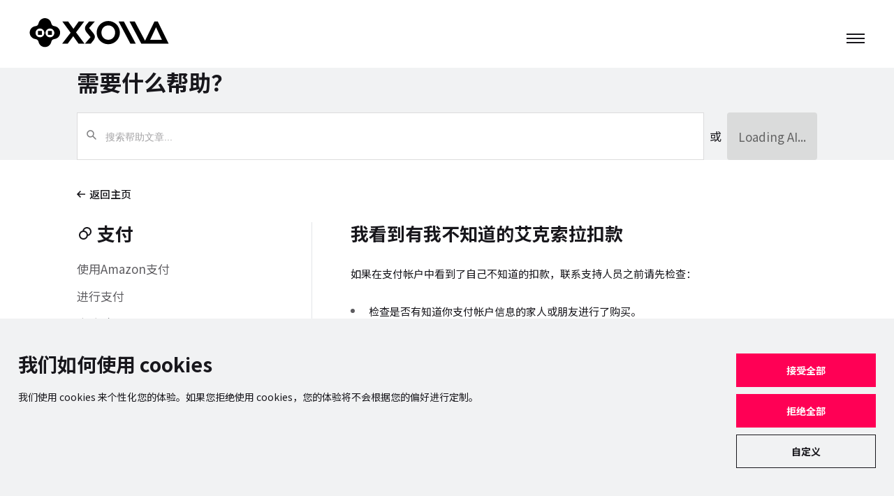

--- FILE ---
content_type: text/html; charset=utf-8
request_url: https://help.xsolla.com/zh/unauthorized-charges/i-see-unknown-charges-for-xsolla
body_size: 136715
content:
<!DOCTYPE html><html lang="zh"><head><link rel="preload" as="style" href="https://cdn.xsolla.net/gdpr/3.4.1/bundle.css"/><meta name="viewport" content="width=device-width"/><meta charSet="utf-8"/><script>(function(w,d,s,l,i){w[l]=w[l]||[];w[l].push({'gtm.start':
  new Date().getTime(),event:'gtm.js'});var f=d.getElementsByTagName(s)[0],
  j=d.createElement(s),dl=l!='dataLayer'?'&l='+l:'';j.async=true;j.src=
  'https://www.googletagmanager.com/gtm.js?id='+i+dl;f.parentNode.insertBefore(j,f);
  })(window,document,'script','dataLayer','GTM-PB8K93G');</script><link rel="canonical" href="https://help.xsolla.com/zh/unauthorized-charges/i-see-unknown-charges-for-xsolla"/><link rel="alternate" href="https://help.xsolla.com/unauthorized-charges/i-see-unknown-charges-for-xsolla" hrefLang="en"/><link rel="alternate" href="https://help.xsolla.com/zh/unauthorized-charges/i-see-unknown-charges-for-xsolla" hrefLang="zh"/><link rel="alternate" href="https://help.xsolla.com/ru/unauthorized-charges/i-see-unknown-charges-for-xsolla" hrefLang="ru"/><link rel="alternate" href="https://help.xsolla.com/ja/unauthorized-charges/i-see-unknown-charges-for-xsolla" hrefLang="ja"/><link rel="alternate" href="https://help.xsolla.com/de/unauthorized-charges/i-see-unknown-charges-for-xsolla" hrefLang="de"/><link rel="alternate" href="https://help.xsolla.com/ko/unauthorized-charges/i-see-unknown-charges-for-xsolla" hrefLang="ko"/><link rel="alternate" href="https://help.xsolla.com/es/unauthorized-charges/i-see-unknown-charges-for-xsolla" hrefLang="es"/><link rel="alternate" href="https://help.xsolla.com/pt/unauthorized-charges/i-see-unknown-charges-for-xsolla" hrefLang="pt"/><link rel="alternate" href="https://help.xsolla.com/fr/unauthorized-charges/i-see-unknown-charges-for-xsolla" hrefLang="fr"/><link rel="alternate" href="https://help.xsolla.com/unauthorized-charges/i-see-unknown-charges-for-xsolla" hrefLang="x-default"/><link rel="preload" href="https://cdn.xsolla.net/hc-bucket-prod/PT_Mono_Bold_bd464c1893/PT_Mono_Bold_bd464c1893.woff2" as="font" type="font/woff2" crossorigin=""/><link rel="stylesheet" data-href="https://fonts.googleapis.com/css2?family=Noto+Sans+SC:wght@700&amp;display=swap" data-optimized-fonts="true"/><link rel="stylesheet" data-href="https://fonts.googleapis.com/css2?family=Noto+Sans+SC:wght@500&amp;display=swap" data-optimized-fonts="true"/><link rel="preconnect" href="https://fonts.googleapis.com"/><link rel="preconnect" href="https://fonts.gstatic.com" crossorigin=""/><link rel="stylesheet" data-href="https://fonts.googleapis.com/css2?family=Noto+Sans+SC:wght@400&amp;display=swap" data-optimized-fonts="true"/><link rel="preload" href="https://cdn.xsolla.net/hc-bucket-prod/PT_Mono_Bold_bd464c1893/PT_Mono_Bold_bd464c1893.woff2" as="font" type="font/woff2" crossorigin=""/><link rel="preconnect" href="https://cdn.xsolla.net/gdpr/3.4.1/bundle.css"/><link href="https://cdn.xsolla.net/gdpr/3.4.1/bundle.css" rel="stylesheet" media="print"/><title>我看到有我不知道的艾克索拉扣款</title><meta name="description"/><meta property="og:description"/><meta property="og:title" content="我看到有我不知道的艾克索拉扣款"/><meta property="og:image" content="https://cdn.xsolla.net/hc-bucket-prod/Frame_3597_2x_copy_e88de27282/Frame_3597_2x_copy_e88de27282.jpg"/><meta property="buildtime" content="2026-01-22T07:38:46.863Z"/><meta name="next-head-count" content="33"/><script src="https://widget.kapa.ai/kapa-widget.bundle.js" data-website-id="f51aa8bd-7cff-4bfc-9228-9db24ebb286e" data-project-name="Xsolla Help" data-project-color="#73E8FF" data-project-logo="https://cdn.xsolla.net/strapi-bucket-prod/xsolla_c9cbd95e34/xsolla_c9cbd95e34.png" data-button-hide="true" data-modal-ask-ai-input-placeholder="向我提问" data-modal-title="Xsolla 支持门户 AI" data-modal-example-questions="如何取消订阅？,我没有收到购买的商品。" data-modal-disclaimer="答案由 AI 生成，可能包含错误。为确保安全，请避免分享个人信息。" data-modal-example-questions-title="示例问题" data-search-mode-enabled="true" data-modal-override-open-selector-search="[data-kapa-search-trigger]" data-search-keyboard-nav-enabled="true" data-modal-open-on-command-k="true" data-language="zh" async=""></script><link rel="preconnect" href="https://fonts.gstatic.com" crossorigin /><link rel="preload" href="/_next/static/css/5e41adf1181160f4.css" as="style"/><link rel="stylesheet" href="/_next/static/css/5e41adf1181160f4.css" data-n-g=""/><noscript data-n-css=""></noscript><script defer="" nomodule="" src="/_next/static/chunks/polyfills-5cd94c89d3acac5f.js"></script><script defer="" src="/_next/static/chunks/710.b2394997234e9459.js"></script><script defer="" src="/_next/static/chunks/699.b84e7b21528e523b.js"></script><script defer="" src="/_next/static/chunks/355.0bbae4f75ddbddf8.js"></script><script src="/_next/static/chunks/webpack-754e53822f632383.js" defer=""></script><script src="/_next/static/chunks/framework-fc97f3f1282ce3ed.js" defer=""></script><script src="/_next/static/chunks/main-90cbb3b4eaae3a1d.js" defer=""></script><script src="/_next/static/chunks/pages/_app-2fbb05a67d915ef1.js" defer=""></script><script src="/_next/static/chunks/3-74a36e9ec8b4062e.js" defer=""></script><script src="/_next/static/chunks/667-6d4f48d31498239b.js" defer=""></script><script src="/_next/static/chunks/811-17d6f77c7b32ce31.js" defer=""></script><script src="/_next/static/chunks/452-41d87067df29f7fa.js" defer=""></script><script src="/_next/static/chunks/221-e4795a4c78c2cdda.js" defer=""></script><script src="/_next/static/chunks/293-9e5afb6a65cdf338.js" defer=""></script><script src="/_next/static/chunks/935-c4c79a991f38cb54.js" defer=""></script><script src="/_next/static/chunks/948-3546039c39c7c1d7.js" defer=""></script><script src="/_next/static/chunks/165-721ca828ef1179b9.js" defer=""></script><script src="/_next/static/chunks/pages/%5B...article%5D-2f82db0210895d14.js" defer=""></script><script src="/_next/static/e_tU2FJl7gx_gYrNBBmRC/_buildManifest.js" defer=""></script><script src="/_next/static/e_tU2FJl7gx_gYrNBBmRC/_ssgManifest.js" defer=""></script><script src="/_next/static/e_tU2FJl7gx_gYrNBBmRC/_middlewareManifest.js" defer=""></script><style data-styled="" data-styled-version="5.3.9">@font-face{font-family:'PT Mono';font-style:normal;font-weight:700;src:url('https://cdn.xsolla.net/hc-bucket-prod/PT_Mono_Bold_bbf8a13667/PT_Mono_Bold_bbf8a13667.woff') format('woff'),url('https://cdn.xsolla.net/hc-bucket-prod/PT_Mono_Bold_bd464c1893/PT_Mono_Bold_bd464c1893.woff2') format('woff2');}/*!sc*/
data-styled.g4[id="sc-global-drnCxU1"]{content:"sc-global-drnCxU1,"}/*!sc*/
html{line-height:1.15;-webkit-text-size-adjust:100%;}/*!sc*/
body{margin:0;}/*!sc*/
main{display:block;}/*!sc*/
h1{font-size:2em;margin:0.67em 0;}/*!sc*/
hr{box-sizing:content-box;height:0;overflow:visible;}/*!sc*/
pre{font-family:monospace,monospace;font-size:1em;}/*!sc*/
a{background-color:transparent;}/*!sc*/
abbr[title]{border-bottom:none;-webkit-text-decoration:underline;text-decoration:underline;-webkit-text-decoration:underline dotted;text-decoration:underline dotted;}/*!sc*/
b,strong{font-weight:bolder;}/*!sc*/
code,kbd,samp{font-family:monospace,monospace;font-size:1em;}/*!sc*/
small{font-size:80%;}/*!sc*/
sub,sup{font-size:75%;line-height:0;position:relative;vertical-align:baseline;}/*!sc*/
sub{bottom:-0.25em;}/*!sc*/
sup{top:-0.5em;}/*!sc*/
img{border-style:none;}/*!sc*/
button,input,optgroup,select,textarea{font-family:inherit;font-size:100%;line-height:1.15;margin:0;}/*!sc*/
button,input{overflow:visible;}/*!sc*/
button,select{text-transform:none;}/*!sc*/
button,[type="button"],[type="reset"],[type="submit"]{-webkit-appearance:button;}/*!sc*/
button::-moz-focus-inner,[type="button"]::-moz-focus-inner,[type="reset"]::-moz-focus-inner,[type="submit"]::-moz-focus-inner{border-style:none;padding:0;}/*!sc*/
button:-moz-focusring,[type="button"]:-moz-focusring,[type="reset"]:-moz-focusring,[type="submit"]:-moz-focusring{outline:1px dotted ButtonText;}/*!sc*/
fieldset{padding:0.35em 0.75em 0.625em;}/*!sc*/
legend{box-sizing:border-box;color:inherit;display:table;max-width:100%;padding:0;white-space:normal;}/*!sc*/
progress{vertical-align:baseline;}/*!sc*/
textarea{overflow:auto;}/*!sc*/
[type="checkbox"],[type="radio"]{box-sizing:border-box;padding:0;}/*!sc*/
[type="number"]::-webkit-inner-spin-button,[type="number"]::-webkit-outer-spin-button{height:auto;}/*!sc*/
[type="search"]{-webkit-appearance:textfield;outline-offset:-2px;}/*!sc*/
[type="search"]::-webkit-search-decoration{-webkit-appearance:none;}/*!sc*/
::-webkit-file-upload-button{-webkit-appearance:button;font:inherit;}/*!sc*/
details{display:block;}/*!sc*/
summary{display:list-item;}/*!sc*/
template{display:none;}/*!sc*/
[hidden]{display:none;}/*!sc*/
*:focus{outline:none;}/*!sc*/
body{font-family:'Noto Sans SC',-apple-system,BlinkMacSystemFont,'Segoe UI',Roboto,Helvetica,Arial,sans-serif;font-weight:400;line-height:145%;font-size:20px;font-family:'Noto Sans SC',-apple-system,BlinkMacSystemFont,'Segoe UI',Roboto,Helvetica,Arial,sans-serif;color:#18171c;}/*!sc*/
@media(max-width:1799px){body{font-size:17px;}}/*!sc*/
@media(max-width:1439px){}/*!sc*/
@media(max-width:1023px){body{font-size:14px;}}/*!sc*/
@media(max-width:767px){body{font-size:15px;}}/*!sc*/
data-styled.g9[id="sc-global-czGgJQ1"]{content:"sc-global-czGgJQ1,"}/*!sc*/
.gGLgbz{position:fixed;right:0;bottom:0;left:0;z-index:1001;}/*!sc*/
@media (max-width:767px) and (max-height:820px){.gGLgbz .gdpr-container{padding:0px 0px !important;}.gGLgbz .gdpr-cookies-form{padding:50px 20px !important;max-width:100% !important;}.gGLgbz .gdpr-settings-screen{padding:50px 20px !important;height:100vh;overflow:scroll;}}/*!sc*/
@media (max-width:1023px) and (min-width:768px){.gGLgbz .gdpr-settings-footer{-webkit-flex-wrap:wrap;-ms-flex-wrap:wrap;flex-wrap:wrap;}.gGLgbz .gdpr-settings-footer .gdpr-settings-footer__links-container{-webkit-flex-direction:row;-ms-flex-direction:row;flex-direction:row;width:100%;}.gGLgbz .gdpr-settings-footer .gdpr-settings-footer__buttons-container{width:100%;}.gGLgbz .gdpr-settings-footer .gdpr-settings-footer__buttons-container .gdpr-settings-footer__buttons{width:100%;}.gGLgbz .gdpr-settings-footer .gdpr-settings-footer__buttons-container .gdpr-settings-footer__buttons .gdpr-settings-screen__button{-webkit-flex:1;-ms-flex:1;flex:1;}}/*!sc*/
data-styled.g11[id="sc-8fccf132-0"]{content:"gGLgbz,"}/*!sc*/
:root{--root-grid-column-width:88px;--root-grid-column-count:18;--root-grid-width:calc(18 * var(--root-grid-column-width));--root-grid-column-offset:108px;}/*!sc*/
@media(max-width:1799px){:root{--root-grid-column-width:4.86vw;--root-grid-column-count:18;--root-grid-column-offset:90px;}}/*!sc*/
@media(max-width:1439px){:root{--root-grid-column-width:5.27vw;--root-grid-column-count:18;--root-grid-column-offset:26px;}}/*!sc*/
@media(max-width:1023px){:root{--root-grid-column-width:4.95vw;--root-grid-column-count:18;--root-grid-column-offset:42px;}}/*!sc*/
@media(max-width:767px){:root{--root-grid-column-width:17.8vw;--root-grid-column-count:5;--root-grid-width:calc(5 * var(--root-grid-column-width));--root-grid-column-offset:20px;}}/*!sc*/
data-styled.g12[id="sc-global-dggRGV1"]{content:"sc-global-dggRGV1,"}/*!sc*/
html,body{margin:auto;width:100%;height:100%;background:#ffffff;}/*!sc*/
html{-webkit-scroll-behavior:smooth;-moz-scroll-behavior:smooth;-ms-scroll-behavior:smooth;scroll-behavior:smooth;}/*!sc*/
html.menu-open{overflow:hidden;}/*!sc*/
*{box-sizing:border-box;padding:0;margin:0;}/*!sc*/
#__next{width:100%;height:100%;}/*!sc*/
svg{height:100%;}/*!sc*/
img{height:100%;}/*!sc*/
a{color:#18171c;}/*!sc*/
strong{font-family:'Noto Sans SC',-apple-system,BlinkMacSystemFont,'Segoe UI',Roboto,Helvetica,Arial,sans-serif;font-weight:500;line-height:135%;font-size:19px;}/*!sc*/
@media(max-width:1799px){strong{font-size:15px;}}/*!sc*/
@media(max-width:1439px){}/*!sc*/
@media(max-width:1023px){strong{font-size:13px;}}/*!sc*/
@media(max-width:767px){strong{font-size:15px;}}/*!sc*/
.KapaButton{background-color:#73E8FF !important;color:#050505 !important;border-color:#73E8FF !important;}/*!sc*/
.KapaButton:hover,.KapaButton:active{background-color:#52dbff !important;color:#050505 !important;border-color:#52dbff !important;}/*!sc*/
data-styled.g13[id="sc-global-ilLalw1"]{content:"sc-global-ilLalw1,"}/*!sc*/
.cUCRQE{background-color:#f1f2f3;margin-top:55px;--inset:108px;width:calc(100% - var(--inset) * 2);max-width:calc(1800px - var(--inset) * 2);margin-left:auto;margin-right:auto;}/*!sc*/
@media(max-width:1799px){.cUCRQE{margin-top:45px;}}/*!sc*/
@media(max-width:1439px){.cUCRQE{margin-top:35px;}}/*!sc*/
@media(max-width:1023px){.cUCRQE{margin-top:45px;}}/*!sc*/
@media(max-width:767px){.cUCRQE{margin-top:60px;}}/*!sc*/
@media(max-width:1799px){.cUCRQE{--inset:90px;}}/*!sc*/
@media(max-width:1439px){.cUCRQE{--inset:55px;}}/*!sc*/
@media(max-width:1023px){.cUCRQE{--inset:42px;}}/*!sc*/
@media(max-width:767px){.cUCRQE{--inset:20px;}}/*!sc*/
.cJrGWa{background-color:#ffffff;margin-top:55px;--inset:108px;width:calc(100% - var(--inset) * 2);max-width:calc(1800px - var(--inset) * 2);margin-left:auto;margin-right:auto;}/*!sc*/
@media(max-width:1799px){.cJrGWa{margin-top:45px;}}/*!sc*/
@media(max-width:1439px){.cJrGWa{margin-top:35px;}}/*!sc*/
@media(max-width:1023px){.cJrGWa{margin-top:45px;}}/*!sc*/
@media(max-width:767px){.cJrGWa{margin-top:60px;}}/*!sc*/
@media(max-width:1799px){.cJrGWa{--inset:90px;}}/*!sc*/
@media(max-width:1439px){.cJrGWa{--inset:55px;}}/*!sc*/
@media(max-width:1023px){.cJrGWa{--inset:42px;}}/*!sc*/
@media(max-width:767px){.cJrGWa{--inset:20px;}}/*!sc*/
data-styled.g15[id="sc-4c0b59ee-1"]{content:"cUCRQE,cJrGWa,"}/*!sc*/
.fpWJcs{max-width:800px;min-width:140px;position:relative;display:-webkit-box;display:-webkit-flex;display:-ms-flexbox;display:flex;-webkit-flex-direction:column;-ms-flex-direction:column;flex-direction:column;}/*!sc*/
.ieAtbO{max-width:800px;min-width:140px;position:relative;display:-webkit-box;display:-webkit-flex;display:-ms-flexbox;display:flex;-webkit-flex-direction:column;-ms-flex-direction:column;flex-direction:column;display:-webkit-inline-box;display:-webkit-inline-flex;display:-ms-inline-flexbox;display:inline-flex;min-width:0;line-height:10px;}/*!sc*/
data-styled.g17[id="sc-200eecdc-0"]{content:"fpWJcs,ieAtbO,"}/*!sc*/
.ifypzE{margin-bottom:0px;}/*!sc*/
data-styled.g22[id="sc-5ea7e28e-0"]{content:"ifypzE,"}/*!sc*/
.hRLIxn{color:green;display:grid;grid-auto-flow:column;-webkit-column-gap:8px;column-gap:8px;-webkit-box-pack:start;-webkit-justify-content:start;-ms-flex-pack:start;justify-content:start;-webkit-align-items:center;-webkit-box-align:center;-ms-flex-align:center;align-items:center;color:#18171cb3;font-family:'Noto Sans KR',-apple-system,BlinkMacSystemFont,'Segoe UI',Roboto,Helvetica,Arial,sans-serif;font-weight:400;font-size:18px;line-height:27px;margin-bottom:8px;}/*!sc*/
@media(max-width:1799px){.hRLIxn{font-size:15px;line-height:22.5px;}}/*!sc*/
@media(max-width:1439px){}/*!sc*/
@media(max-width:1023px){.hRLIxn{font-size:13px;line-height:19.5px;}}/*!sc*/
@media(max-width:767px){}/*!sc*/
@media(max-width:1799px){.hRLIxn{margin-bottom:6px;}}/*!sc*/
@media(max-width:1439px){.hRLIxn{margin-bottom:6px;}}/*!sc*/
@media(max-width:1023px){.hRLIxn{margin-bottom:4px;}}/*!sc*/
@media(max-width:767px){.hRLIxn{margin-bottom:4px;}}/*!sc*/
data-styled.g23[id="sc-5ea7e28e-1"]{content:"hRLIxn,"}/*!sc*/
.yhtng{width:-webkit-fit-content;width:-moz-fit-content;width:fit-content;}/*!sc*/
data-styled.g34[id="sc-2246b679-0"]{content:"yhtng,"}/*!sc*/
.ghTneZ{font-family:'Noto Sans SC',-apple-system,BlinkMacSystemFont,'Segoe UI',Roboto,Helvetica,Arial,sans-serif;font-weight:400;line-height:145%;font-size:18px;color:#18171c;text-align:left;display:inline-block;width:100%;height:auto;margin-bottom:0px;}/*!sc*/
@media(max-width:1799px){.ghTneZ{font-size:15px;}}/*!sc*/
@media(max-width:1439px){.ghTneZ{font-size:14px;}}/*!sc*/
@media(max-width:1023px){.ghTneZ{font-size:12px;}}/*!sc*/
@media(max-width:767px){.ghTneZ{font-size:14px;}}/*!sc*/
.jnQZSm{font-family:'Noto Sans SC',-apple-system,BlinkMacSystemFont,'Segoe UI',Roboto,Helvetica,Arial,sans-serif;font-weight:400;line-height:150%;font-size:15px;color:#18171c;text-align:left;display:inline-block;width:100%;height:auto;margin-bottom:0px;}/*!sc*/
@media(max-width:1799px){.jnQZSm{font-size:12px;}}/*!sc*/
@media(max-width:1439px){}/*!sc*/
@media(max-width:1023px){}/*!sc*/
@media(max-width:767px){}/*!sc*/
.irEPxO{font-family:'Noto Sans SC',-apple-system,BlinkMacSystemFont,'Segoe UI',Roboto,Helvetica,Arial,sans-serif;text-transform:uppercase;font-style:normal;font-weight:700;line-height:125%;font-size:58px;color:#18171c;text-align:left;display:inline-block;width:100%;height:auto;margin-bottom:0px;}/*!sc*/
@media(max-width:1799px){.irEPxO{font-size:46px;}}/*!sc*/
@media(max-width:1439px){.irEPxO{font-size:32px;}}/*!sc*/
@media(max-width:1023px){.irEPxO{font-size:24px;}}/*!sc*/
@media(max-width:767px){.irEPxO{font-size:26px;}}/*!sc*/
.KUZN{font-family:'Noto Sans SC',-apple-system,BlinkMacSystemFont,'Segoe UI',Roboto,Helvetica,Arial,sans-serif;font-weight:500;line-height:135%;font-size:19px;color:#18171c;text-align:left;display:inline-block;width:100%;height:auto;margin-bottom:0px;}/*!sc*/
@media(max-width:1799px){.KUZN{font-size:15px;}}/*!sc*/
@media(max-width:1439px){}/*!sc*/
@media(max-width:1023px){.KUZN{font-size:13px;}}/*!sc*/
@media(max-width:767px){.KUZN{font-size:15px;}}/*!sc*/
.llGjsQ{font-family:'Noto Sans SC',-apple-system,BlinkMacSystemFont,'Segoe UI',Roboto,Helvetica,Arial,sans-serif;font-style:normal;font-weight:700;line-height:120%;font-size:35px;color:#18171c;text-align:left;display:inline-block;width:100%;height:auto;margin-bottom:0px;}/*!sc*/
@media(max-width:1799px){.llGjsQ{font-size:28px;}}/*!sc*/
@media(max-width:1439px){.llGjsQ{font-size:26px;}}/*!sc*/
@media(max-width:1023px){.llGjsQ{font-size:17px;}}/*!sc*/
@media(max-width:767px){.llGjsQ{font-size:22px;}}/*!sc*/
.bcdnYY{font-family:'Noto Sans SC',-apple-system,BlinkMacSystemFont,'Segoe UI',Roboto,Helvetica,Arial,sans-serif;font-weight:400;line-height:145%;font-size:20px;color:#18171c;text-align:left;display:inline-block;width:100%;height:auto;margin-bottom:0px;}/*!sc*/
@media(max-width:1799px){.bcdnYY{font-size:17px;}}/*!sc*/
@media(max-width:1439px){}/*!sc*/
@media(max-width:1023px){.bcdnYY{font-size:14px;}}/*!sc*/
@media(max-width:767px){.bcdnYY{font-size:15px;}}/*!sc*/
.fHXbYk{font-family:'Noto Sans SC',-apple-system,BlinkMacSystemFont,'Segoe UI',Roboto,Helvetica,Arial,sans-serif;font-weight:400;line-height:160%;font-size:19px;color:#18171c;text-align:left;display:inline-block;width:100%;height:auto;margin-bottom:0px;}/*!sc*/
@media(max-width:1799px){.fHXbYk{font-size:15px;}}/*!sc*/
@media(max-width:1439px){}/*!sc*/
@media(max-width:1023px){.fHXbYk{font-size:13px;}}/*!sc*/
@media(max-width:767px){.fHXbYk{font-size:15px;}}/*!sc*/
.jYWjoR{font-family:'PT Mono',-apple-system,BlinkMacSystemFont,'Segoe UI',Roboto,Helvetica,Arial,sans-serif;font-weight:700;text-transform:uppercase;font-size:22px;line-height:25px;-webkit-letter-spacing:-0.6px;-moz-letter-spacing:-0.6px;-ms-letter-spacing:-0.6px;letter-spacing:-0.6px;color:#18171c;text-align:left;display:inline-block;width:100%;height:auto;margin-bottom:0px;}/*!sc*/
@media(max-width:1799px){.jYWjoR{font-size:18px;line-height:20px;-webkit-letter-spacing:-0.5px;-moz-letter-spacing:-0.5px;-ms-letter-spacing:-0.5px;letter-spacing:-0.5px;}}/*!sc*/
@media(max-width:1439px){.jYWjoR{font-size:18px;line-height:20px;-webkit-letter-spacing:-0.5px;-moz-letter-spacing:-0.5px;-ms-letter-spacing:-0.5px;letter-spacing:-0.5px;}}/*!sc*/
@media(max-width:1023px){.jYWjoR{font-size:12px;line-height:12px;-webkit-letter-spacing:-0.3px;-moz-letter-spacing:-0.3px;-ms-letter-spacing:-0.3px;letter-spacing:-0.3px;}}/*!sc*/
@media(max-width:767px){.jYWjoR{font-size:14px;line-height:20px;-webkit-letter-spacing:-0.4px;-moz-letter-spacing:-0.4px;-ms-letter-spacing:-0.4px;letter-spacing:-0.4px;}}/*!sc*/
data-styled.g36[id="sc-2308ea98-0"]{content:"ghTneZ,jnQZSm,irEPxO,KUZN,llGjsQ,bcdnYY,fHXbYk,jYWjoR,"}/*!sc*/
.cpyCOZ{position:relative;font-family:'Noto Sans KR',-apple-system,BlinkMacSystemFont,'Segoe UI',Roboto,Helvetica,Arial,sans-serif;font-weight:700;font-size:18px;line-height:23.4px;text-align:center;display:-webkit-inline-box;display:-webkit-inline-flex;display:-ms-inline-flexbox;display:inline-flex;-webkit-align-items:center;-webkit-box-align:center;-ms-flex-align:center;align-items:center;-webkit-box-pack:center;-webkit-justify-content:center;-ms-flex-pack:center;justify-content:center;border:1px solid transparent;cursor:pointer;border-radius:0;-webkit-user-select:none;-moz-user-select:none;-ms-user-select:none;user-select:none;box-sizing:border-box;-webkit-transition:background-color ease-in-out 50ms,color ease-in-out 50ms, border-color ease-in-out 50ms;transition:background-color ease-in-out 50ms,color ease-in-out 50ms, border-color ease-in-out 50ms;background-color:#73e8ff;border-color:transparent;color:#050505;}/*!sc*/
@media(max-width:1799px){.cpyCOZ{font-size:15px;line-height:19.5px;}}/*!sc*/
@media(max-width:1439px){}/*!sc*/
@media(max-width:1023px){.cpyCOZ{font-size:13px;line-height:16.9px;}}/*!sc*/
@media(max-width:767px){}/*!sc*/
.cpyCOZ:hover{background-color:#40d6ff;border-color:transparent;}/*!sc*/
.cpyCOZ:active{background-color:#a6f5ff;border-color:transparent;}/*!sc*/
.cpyCOZ[disabled]{background-color:#cccccc;border-color:#cccccc;color:#18171c4d;pointer-events:none;box-shadow:none;}/*!sc*/
data-styled.g42[id="sc-7b2a824f-0"]{content:"cpyCOZ,"}/*!sc*/
.xdMtX{display:-webkit-box;display:-webkit-flex;display:-ms-flexbox;display:flex;-webkit-align-items:center;-webkit-box-align:center;-ms-flex-align:center;align-items:center;}/*!sc*/
.xdMtX svg{display:-webkit-box;display:-webkit-flex;display:-ms-flexbox;display:flex;}/*!sc*/
data-styled.g43[id="sc-7b2a824f-1"]{content:"xdMtX,"}/*!sc*/
.hArhXl{font-family:'Noto Sans KR',-apple-system,BlinkMacSystemFont,'Segoe UI',Roboto,Helvetica,Arial,sans-serif;font-weight:400;font-size:18px;line-height:27px;background-color:#ffffff;border:1px solid #18171c26;color:#18171c;margin:0;width:100%;-webkit-appearance:none;-moz-appearance:none;appearance:none;display:-webkit-box;display:-webkit-flex;display:-ms-flexbox;display:flex;-webkit-align-items:center;-webkit-box-align:center;-ms-flex-align:center;align-items:center;border-radius:0;-webkit-transition:background-color ease-in-out 50ms,border-color ease-in-out 50ms;transition:background-color ease-in-out 50ms,border-color ease-in-out 50ms;box-sizing:border-box;padding:0;padding:10px 12px;height:40px;padding-left:36px;width:100%;}/*!sc*/
@media(max-width:1799px){.hArhXl{font-size:15px;line-height:22.5px;}}/*!sc*/
@media(max-width:1439px){}/*!sc*/
@media(max-width:1023px){.hArhXl{font-size:13px;line-height:19.5px;}}/*!sc*/
@media(max-width:767px){}/*!sc*/
.hArhXl::-webkit-input-placeholder{color:#18171c66;}/*!sc*/
.hArhXl::-moz-placeholder{color:#18171c66;}/*!sc*/
.hArhXl:-ms-input-placeholder{color:#18171c66;}/*!sc*/
.hArhXl::placeholder{color:#18171c66;}/*!sc*/
.hArhXl:not([readonly,focused,active]):hover{background-color:#f2f2f2;border-color:#18171c26;}/*!sc*/
.hArhXl:not([readonly]):active,.hArhXl:not([readonly]):focus{background-color:#ffffff;border-color:#ffffff;}/*!sc*/
.hArhXl[disabled]{background-color:#e6e6e6;border-color:#c8c9d0;color:#18171c33;pointer-events:none;box-shadow:none;}/*!sc*/
.faKobq{font-family:'Noto Sans KR',-apple-system,BlinkMacSystemFont,'Segoe UI',Roboto,Helvetica,Arial,sans-serif;font-weight:400;font-size:18px;line-height:27px;background-color:#ffffff;border:1px solid #18171c26;color:#18171c;margin:0;width:100%;-webkit-appearance:none;-moz-appearance:none;appearance:none;display:-webkit-box;display:-webkit-flex;display:-ms-flexbox;display:flex;-webkit-align-items:center;-webkit-box-align:center;-ms-flex-align:center;align-items:center;border-radius:0;-webkit-transition:background-color ease-in-out 50ms,border-color ease-in-out 50ms;transition:background-color ease-in-out 50ms,border-color ease-in-out 50ms;box-sizing:border-box;padding:0;padding:16px;width:100%;}/*!sc*/
@media(max-width:1799px){.faKobq{font-size:15px;line-height:22.5px;}}/*!sc*/
@media(max-width:1439px){}/*!sc*/
@media(max-width:1023px){.faKobq{font-size:13px;line-height:19.5px;}}/*!sc*/
@media(max-width:767px){}/*!sc*/
.faKobq::-webkit-input-placeholder{color:#18171c66;}/*!sc*/
.faKobq::-moz-placeholder{color:#18171c66;}/*!sc*/
.faKobq:-ms-input-placeholder{color:#18171c66;}/*!sc*/
.faKobq::placeholder{color:#18171c66;}/*!sc*/
.faKobq:not([readonly,focused,active]):hover{background-color:#f2f2f2;border-color:#18171c26;}/*!sc*/
.faKobq:not([readonly]):active,.faKobq:not([readonly]):focus{background-color:#ffffff;border-color:#ffffff;}/*!sc*/
.faKobq[disabled]{background-color:#e6e6e6;border-color:#c8c9d0;color:#18171c33;pointer-events:none;box-shadow:none;}/*!sc*/
@media(max-width:1799px){.faKobq{padding:15px 14px;}}/*!sc*/
@media(max-width:1439px){}/*!sc*/
@media(max-width:1023px){.faKobq{padding:12px;}}/*!sc*/
@media(max-width:767px){}/*!sc*/
data-styled.g45[id="sc-53d5fda1-0"]{content:"hArhXl,faKobq,"}/*!sc*/
.cnCILn{position:absolute;top:50%;left:14px;display:-webkit-box;display:-webkit-flex;display:-ms-flexbox;display:flex;-webkit-transform:translate(0,-50%);-ms-transform:translate(0,-50%);transform:translate(0,-50%);pointer-events:none;color:#18171c66;}/*!sc*/
data-styled.g46[id="sc-53d5fda1-1"]{content:"cnCILn,"}/*!sc*/
.igfkiV{font-family:'Noto Sans KR',-apple-system,BlinkMacSystemFont,'Segoe UI',Roboto,Helvetica,Arial,sans-serif;font-weight:400;font-size:18px;line-height:27px;background-color:#ffffff;border:1px solid #18171c26;color:#18171c;margin:0;width:100%;-webkit-appearance:none;-moz-appearance:none;appearance:none;display:-webkit-box;display:-webkit-flex;display:-ms-flexbox;display:flex;-webkit-align-items:center;-webkit-box-align:center;-ms-flex-align:center;align-items:center;border-radius:0;-webkit-transition:background-color ease-in-out 50ms,border-color ease-in-out 50ms;transition:background-color ease-in-out 50ms,border-color ease-in-out 50ms;width:100%;box-sizing:border-box;}/*!sc*/
@media(max-width:1799px){.igfkiV{font-size:15px;line-height:22.5px;}}/*!sc*/
@media(max-width:1439px){}/*!sc*/
@media(max-width:1023px){.igfkiV{font-size:13px;line-height:19.5px;}}/*!sc*/
@media(max-width:767px){}/*!sc*/
.igfkiV::-webkit-input-placeholder{color:#18171c66;}/*!sc*/
.igfkiV::-moz-placeholder{color:#18171c66;}/*!sc*/
.igfkiV:-ms-input-placeholder{color:#18171c66;}/*!sc*/
.igfkiV::placeholder{color:#18171c66;}/*!sc*/
.igfkiV:not([readonly,focused,active]):hover{background-color:#f2f2f2;border-color:#18171c26;}/*!sc*/
.igfkiV:not([readonly]):active,.igfkiV:not([readonly]):focus{background-color:#ffffff;border-color:#ffffff;}/*!sc*/
.igfkiV[disabled]{background-color:#e6e6e6;border-color:#c8c9d0;color:#18171c33;pointer-events:none;box-shadow:none;}/*!sc*/
data-styled.g47[id="sc-f672a30e-0"]{content:"igfkiV,"}/*!sc*/
.joRkoy{display:grid;grid-auto-flow:column;-webkit-box-pack:center;-webkit-justify-content:center;-ms-flex-pack:center;justify-content:center;-webkit-column-gap:13px;column-gap:13px;padding:14px 0;color:#050505;box-shadow:inset 0 0 0 1px #050505;}/*!sc*/
data-styled.g66[id="sc-db148bd-0"]{content:"joRkoy,"}/*!sc*/
.OmAhR{display:none;}/*!sc*/
data-styled.g67[id="sc-db148bd-1"]{content:"OmAhR,"}/*!sc*/
.jRdeQB{font-size:16px;line-height:24px;height:56px;width:250px;}/*!sc*/
@media(max-width:1799px){.jRdeQB{font-size:14px;line-height:20px;height:48px;width:200px;}}/*!sc*/
@media(max-width:1439px){.jRdeQB{font-size:14px;line-height:20px;height:48px;width:200px;}}/*!sc*/
@media(max-width:1023px){.jRdeQB{font-size:12px;line-height:18px;height:40px;width:190px;}}/*!sc*/
@media(max-width:767px){.jRdeQB{font-size:12px;line-height:18px;height:40px;width:100%;}}/*!sc*/
data-styled.g75[id="sc-796b8b81-0"]{content:"jRdeQB,"}/*!sc*/
.kYEIWE{width:unset;color:#050505;}/*!sc*/
data-styled.g82[id="sc-60ddc84c-0"]{content:"kYEIWE,"}/*!sc*/
.bciDRq{font-family:'Noto Sans SC',-apple-system,BlinkMacSystemFont,'Segoe UI',Roboto,Helvetica,Arial,sans-serif;font-weight:400;line-height:160%;font-size:19px;color:#3d46f5;-webkit-text-decoration:none;text-decoration:none;}/*!sc*/
@media(max-width:1799px){.bciDRq{font-size:15px;}}/*!sc*/
@media(max-width:1439px){}/*!sc*/
@media(max-width:1023px){.bciDRq{font-size:13px;}}/*!sc*/
@media(max-width:767px){.bciDRq{font-size:15px;}}/*!sc*/
.bciDRq:hover,.bciDRq:focus{color:#18171c;}/*!sc*/
.fnFZa-D{font-family:'Noto Sans SC',-apple-system,BlinkMacSystemFont,'Segoe UI',Roboto,Helvetica,Arial,sans-serif;font-weight:400;line-height:145%;font-size:18px;color:#3d46f5;-webkit-text-decoration:none;text-decoration:none;}/*!sc*/
@media(max-width:1799px){.fnFZa-D{font-size:15px;}}/*!sc*/
@media(max-width:1439px){.fnFZa-D{font-size:14px;}}/*!sc*/
@media(max-width:1023px){.fnFZa-D{font-size:12px;}}/*!sc*/
@media(max-width:767px){.fnFZa-D{font-size:14px;}}/*!sc*/
.fnFZa-D:hover,.fnFZa-D:focus{color:#18171c;}/*!sc*/
data-styled.g83[id="sc-441ba142-0"]{content:"bciDRq,fnFZa-D,"}/*!sc*/
.gJsUHI{margin-bottom:40px;}/*!sc*/
@media(max-width:1799px){.gJsUHI{margin-bottom:35px;}}/*!sc*/
@media(max-width:1439px){.gJsUHI{margin-bottom:30px;}}/*!sc*/
@media(max-width:1023px){.gJsUHI{margin-bottom:25px;}}/*!sc*/
@media(max-width:767px){.gJsUHI{margin-bottom:20px;}}/*!sc*/
data-styled.g90[id="sc-22a7061c-0"]{content:"gJsUHI,"}/*!sc*/
.cAYOiN{display:-webkit-inline-box;display:-webkit-inline-flex;display:-ms-inline-flexbox;display:inline-flex;-webkit-align-items:center;-webkit-box-align:center;-ms-flex-align:center;align-items:center;-webkit-box-pack:center;-webkit-justify-content:center;-ms-flex-pack:center;justify-content:center;text-align:center;padding:0 40px;-webkit-text-decoration:none;text-decoration:none;font-family:'Noto Sans SC',-apple-system,BlinkMacSystemFont,'Segoe UI',Roboto,Helvetica,Arial,sans-serif;font-weight:500;line-height:135%;font-size:19px;color:#050505;background-color:#73e8ff;border:1px solid transparent;border-radius:0;height:56px;font-size:16px;line-height:24px;}/*!sc*/
@media(max-width:1799px){.cAYOiN{font-size:15px;}}/*!sc*/
@media(max-width:1439px){}/*!sc*/
@media(max-width:1023px){.cAYOiN{font-size:13px;}}/*!sc*/
@media(max-width:767px){.cAYOiN{font-size:15px;}}/*!sc*/
.cAYOiN:hover{background-color:#40d6ff;border-color:transparent;}/*!sc*/
.cAYOiN:active{background-color:#a6f5ff;border-color:transparent;}/*!sc*/
@media(max-width:1799px){.cAYOiN{height:48px;font-size:14px;line-height:18px;}}/*!sc*/
@media(max-width:1439px){}/*!sc*/
@media(max-width:1023px){.cAYOiN{height:40px;font-size:12px;line-height:16px;}}/*!sc*/
@media(max-width:767px){.cAYOiN{width:100%;}}/*!sc*/
data-styled.g91[id="sc-89e535b0-0"]{content:"cAYOiN,"}/*!sc*/
.gqoiEr{display:grid;grid-template-columns:1fr;margin-bottom:30px;gap:40px;}/*!sc*/
@media(max-width:1799px){.gqoiEr{gap:30px;}}/*!sc*/
@media(max-width:1439px){.gqoiEr{gap:24px;}}/*!sc*/
@media(max-width:1023px){.gqoiEr{gap:25px;}}/*!sc*/
@media(max-width:767px){.gqoiEr{gap:20px;}}/*!sc*/
data-styled.g101[id="sc-87329599-0"]{content:"gqoiEr,"}/*!sc*/
.fMzHsR{display:grid;grid-template-columns:max-content 1fr;gap:25px;}/*!sc*/
@media(max-width:1799px){.fMzHsR{gap:20px;}}/*!sc*/
@media(max-width:1439px){.fMzHsR{gap:20px;}}/*!sc*/
@media(max-width:1023px){.fMzHsR{gap:14px;}}/*!sc*/
@media(max-width:767px){.fMzHsR{gap:20px;}}/*!sc*/
data-styled.g102[id="sc-87329599-1"]{content:"fMzHsR,"}/*!sc*/
.hgEnDJ{--dot-size:8px;margin-top:10px;height:var(--dot-size);width:var(--dot-size);background-color:#18171cb3;border-radius:50%;}/*!sc*/
@media(max-width:1799px){.hgEnDJ{--dot-size:6px;margin-top:8px;}}/*!sc*/
@media(max-width:1439px){.hgEnDJ{--dot-size:6px;margin-top:8px;}}/*!sc*/
@media(max-width:1023px){.hgEnDJ{--dot-size:4px;margin-top:8px;}}/*!sc*/
@media(max-width:767px){.hgEnDJ{--dot-size:6px;margin-top:6px;}}/*!sc*/
@media (min-width:1023px){.hgEnDJ{justify-self:center;}}/*!sc*/
data-styled.g103[id="sc-aaa959cc-0"]{content:"hgEnDJ,"}/*!sc*/
.hBfa-DZ{color:#18171c80;}/*!sc*/
data-styled.g107[id="sc-a7b9f04e-0"]{content:"hBfa-DZ,"}/*!sc*/
.izZoWS{display:grid;grid-template-rows:auto 1fr;row-gap:24px;max-width:350px;padding-bottom:48px;}/*!sc*/
@media (max-width:767px){.izZoWS{width:calc(100% - 40px);}}/*!sc*/
data-styled.g110[id="sc-b75626b3-2"]{content:"izZoWS,"}/*!sc*/
.iKlrNX{display:grid;row-gap:15px;-webkit-align-content:start;-ms-flex-line-pack:start;align-content:start;}/*!sc*/
data-styled.g111[id="sc-b75626b3-3"]{content:"iKlrNX,"}/*!sc*/
.ftlAhi{display:block;color:#18171cb3;-webkit-transition:none;transition:none;-webkit-text-decoration:none;text-decoration:none;height:-webkit-min-content;height:-moz-min-content;height:min-content;border:0;background:none;box-shadow:none;border-radius:0;padding:0;}/*!sc*/
.ftlAhi:hover{color:#3d46f5;}/*!sc*/
data-styled.g113[id="sc-b75626b3-5"]{content:"ftlAhi,"}/*!sc*/
.diLfkS{display:grid;grid-template-columns:24px 1fr;gap:5px;}/*!sc*/
data-styled.g115[id="sc-b75626b3-7"]{content:"diLfkS,"}/*!sc*/
.leCikN{margin-right:5px;width:24px;-webkit-align-self:center;-ms-flex-item-align:center;align-self:center;height:24px;display:block;position:relative;}/*!sc*/
.leCikN img{object-fit:cover;}/*!sc*/
data-styled.g116[id="sc-b75626b3-8"]{content:"leCikN,"}/*!sc*/
.gWAatk{display:-webkit-box;display:-webkit-flex;display:-ms-flexbox;display:flex;width:100%;-webkit-box-pack:center;-webkit-justify-content:center;-ms-flex-pack:center;justify-content:center;background-color:#f1f2f3;margin-top:80px;}/*!sc*/
@media(max-width:1799px){.gWAatk{margin-top:80px;}}/*!sc*/
@media(max-width:1439px){.gWAatk{margin-top:80px;}}/*!sc*/
@media(max-width:1023px){.gWAatk{margin-top:60px;}}/*!sc*/
@media(max-width:767px){.gWAatk{margin-top:60px;}}/*!sc*/
data-styled.g117[id="sc-d88170d9-0"]{content:"gWAatk,"}/*!sc*/
.ljEaJp{display:-webkit-box;display:-webkit-flex;display:-ms-flexbox;display:flex;-webkit-box-pack:justify;-webkit-justify-content:space-between;-ms-flex-pack:justify;justify-content:space-between;width:100%;text-align:left;max-width:1800px;padding:100px 112.5px 70px;position:relative;overflow:hidden;padding-left:108px;padding-right:108px;}/*!sc*/
@media (max-width:1799px){.ljEaJp{padding-top:70px;}}/*!sc*/
@media(max-width:1799px){.ljEaJp{padding-left:90px;padding-right:90px;}}/*!sc*/
@media(max-width:1439px){.ljEaJp{padding-left:80px;padding-right:80px;}}/*!sc*/
@media(max-width:1023px){.ljEaJp{padding-left:80px;padding-right:80px;}}/*!sc*/
@media(max-width:767px){.ljEaJp{padding-left:20px;padding-right:20px;}}/*!sc*/
@media (max-width:1439px){.ljEaJp{padding-bottom:70px;}}/*!sc*/
@media (max-width:1023px){.ljEaJp{padding-top:70px;padding-bottom:70px;}}/*!sc*/
@media (max-width:767px){.ljEaJp{padding-top:55px;padding-bottom:55px;-webkit-flex-direction:column;-ms-flex-direction:column;flex-direction:column;-webkit-box-pack:start;-webkit-justify-content:flex-start;-ms-flex-pack:start;justify-content:flex-start;}}/*!sc*/
data-styled.g118[id="sc-d88170d9-1"]{content:"ljEaJp,"}/*!sc*/
.bEDJvW{display:-webkit-box;display:-webkit-flex;display:-ms-flexbox;display:flex;-webkit-flex-direction:column;-ms-flex-direction:column;flex-direction:column;-webkit-align-items:flex-end;-webkit-box-align:flex-end;-ms-flex-align:flex-end;align-items:flex-end;}/*!sc*/
@media (max-width:767px){.bEDJvW{-webkit-align-items:flex-start;-webkit-box-align:flex-start;-ms-flex-align:flex-start;align-items:flex-start;}}/*!sc*/
data-styled.g119[id="sc-d88170d9-2"]{content:"bEDJvW,"}/*!sc*/
.gcuvip{display:-webkit-box;display:-webkit-flex;display:-ms-flexbox;display:flex;margin-bottom:40px;}/*!sc*/
@media(max-width:1799px){.gcuvip{margin-bottom:40px;}}/*!sc*/
@media(max-width:1439px){.gcuvip{margin-bottom:40px;}}/*!sc*/
@media(max-width:1023px){.gcuvip{margin-bottom:40px;}}/*!sc*/
@media(max-width:767px){.gcuvip{margin-bottom:50px;}}/*!sc*/
data-styled.g120[id="sc-d88170d9-3"]{content:"gcuvip,"}/*!sc*/
.bdqYUp{position:relative;display:-webkit-box;display:-webkit-flex;display:-ms-flexbox;display:flex;-webkit-align-items:center;-webkit-box-align:center;-ms-flex-align:center;align-items:center;-webkit-box-pack:center;-webkit-justify-content:center;-ms-flex-pack:center;justify-content:center;width:420px;height:88px;margin-right:88px;max-width:300px;max-height:63px;}/*!sc*/
@media (max-width:1799px){.bdqYUp{width:330px;height:70px;margin-right:70px;max-width:250px;max-height:53px;}}/*!sc*/
@media (max-width:1439px){.bdqYUp{margin-right:92px;}}/*!sc*/
@media (max-width:1023px){.bdqYUp{margin-right:82px;}}/*!sc*/
@media (max-width:767px){.bdqYUp{width:260px;height:55px;margin-bottom:30px;max-width:200px;max-height:42px;}}/*!sc*/
data-styled.g121[id="sc-d88170d9-4"]{content:"bdqYUp,"}/*!sc*/
.cFUaqk{display:block;color:#18171cb3;-webkit-transition:none;transition:none;-webkit-text-decoration:none;text-decoration:none;height:-webkit-min-content;height:-moz-min-content;height:min-content;}/*!sc*/
.cFUaqk:focus,.cFUaqk:hover{color:#73e8ff;color:#ff0055;}/*!sc*/
data-styled.g123[id="sc-4c07773e-1"]{content:"cFUaqk,"}/*!sc*/
.cNnFnP{display:-webkit-box;display:-webkit-flex;display:-ms-flexbox;display:flex;-webkit-flex-wrap:wrap;-ms-flex-wrap:wrap;flex-wrap:wrap;-webkit-box-pack:end;-webkit-justify-content:flex-end;-ms-flex-pack:end;justify-content:flex-end;margin-bottom:-2px;}/*!sc*/
@media (max-width:1439px){.cNnFnP{-webkit-flex-wrap:nowrap;-ms-flex-wrap:nowrap;flex-wrap:nowrap;margin-left:-20px;margin-bottom:0;}}/*!sc*/
@media (max-width:1023px){.cNnFnP{-webkit-flex-wrap:nowrap;-ms-flex-wrap:nowrap;flex-wrap:nowrap;margin-left:0;}}/*!sc*/
@media (max-width:767px){.cNnFnP{margin-bottom:20px;-webkit-box-pack:start;-webkit-justify-content:flex-start;-ms-flex-pack:start;justify-content:flex-start;-webkit-flex-direction:column;-ms-flex-direction:column;flex-direction:column;}}/*!sc*/
data-styled.g124[id="sc-924b0e69-0"]{content:"cNnFnP,"}/*!sc*/
.jitjPv{display:-webkit-box;display:-webkit-flex;display:-ms-flexbox;display:flex;-webkit-align-items:center;-webkit-box-align:center;-ms-flex-align:center;align-items:center;width:auto;cursor:pointer;}/*!sc*/
@media (max-width:1439px){.jitjPv{text-align:center;}}/*!sc*/
@media (max-width:767px){.jitjPv{margin-bottom:5px;}}/*!sc*/
.jitjPv:not(:first-child){margin-left:17px;}/*!sc*/
@media (max-width:1799px){.jitjPv:not(:first-child){margin-left:12px;}}/*!sc*/
@media (max-width:1023px){.jitjPv:not(:first-child){margin-left:17px;}}/*!sc*/
@media (max-width:767px){.jitjPv:not(:first-child){margin-left:0;}}/*!sc*/
.jitjPv:not(:first-child):before{margin-bottom:5px;content:'';margin-right:20px;width:1px;height:13px;background:rgba(24,23,28,0.7);}/*!sc*/
@media (max-width:1799px){.jitjPv:not(:first-child):before{height:10px;margin-right:17px;margin-bottom:0px;}}/*!sc*/
@media (max-width:1023px){.jitjPv:not(:first-child):before{margin-right:16px;}}/*!sc*/
@media (max-width:767px){.jitjPv:not(:first-child):before{margin-right:0;display:none;}}/*!sc*/
@media (max-width:767px){.jitjPv:last-child{margin-bottom:0;}}/*!sc*/
data-styled.g125[id="sc-924b0e69-1"]{content:"jitjPv,"}/*!sc*/
.dLYXjh{margin-left:5px;width:120px;height:45px;display:-webkit-box;display:-webkit-flex;display:-ms-flexbox;display:flex;position:relative;}/*!sc*/
@media (max-width:1799px){.dLYXjh{width:98px;height:35px;}}/*!sc*/
@media (max-width:767px){.dLYXjh{margin-right:5px;}}/*!sc*/
data-styled.g126[id="sc-d179f338-0"]{content:"dLYXjh,"}/*!sc*/
.KnMeZ{color:#18171cb3;text-align:right;margin:25px 0 0 0;}/*!sc*/
@media (max-width:1799px){.KnMeZ{margin-top:20px;}}/*!sc*/
@media (max-width:767px){.KnMeZ{margin-top:8px;text-align:left;}}/*!sc*/
data-styled.g127[id="sc-37f93c48-0"]{content:"KnMeZ,"}/*!sc*/
.dkqHeB{display:block;width:100%;height:100%;vertical-align:middle;margin:auto;}/*!sc*/
data-styled.g128[id="sc-acc9192f-0"]{content:"dkqHeB,"}/*!sc*/
.hQmXXy{position:relative;display:-webkit-box;display:-webkit-flex;display:-ms-flexbox;display:flex;-webkit-align-items:flex-end;-webkit-box-align:flex-end;-ms-flex-align:flex-end;align-items:flex-end;-webkit-box-pack:center;-webkit-justify-content:center;-ms-flex-pack:center;justify-content:center;-webkit-align-self:flex-end;-ms-flex-item-align:end;align-self:flex-end;height:42px;width:200px;max-width:200px;max-height:42px;}/*!sc*/
data-styled.g130[id="sc-3468b223-0"]{content:"hQmXXy,"}/*!sc*/
.rkQpG{height:18px;width:18px;display:inline-block;-webkit-transform:scaleY(1);-ms-transform:scaleY(1);transform:scaleY(1);-webkit-flex-shrink:0;-ms-flex-negative:0;flex-shrink:0;-webkit-transition:-webkit-transform 0.5s;-webkit-transition:transform 0.5s;transition:transform 0.5s;}/*!sc*/
data-styled.g133[id="sc-7e7e13b2-1"]{content:"rkQpG,"}/*!sc*/
.bVesgW{-webkit-text-decoration:none;text-decoration:none;}/*!sc*/
data-styled.g137[id="sc-b658156a-1"]{content:"bVesgW,"}/*!sc*/
.eIWvms{display:block;color:#18171c;-webkit-transition:none;transition:none;-webkit-text-decoration:none;text-decoration:none;height:-webkit-min-content;height:-moz-min-content;height:min-content;border:0;background:none;box-shadow:none;border-radius:0;padding:0;}/*!sc*/
.eIWvms:hover{color:#73e8ff;color:#ff0055;}/*!sc*/
data-styled.g140[id="sc-c79d3352-0"]{content:"eIWvms,"}/*!sc*/
.jowYLD{position:relative;border:none;background-color:transparent;cursor:pointer;overflow:hidden;display:-webkit-box;display:-webkit-flex;display:-ms-flexbox;display:flex;-webkit-align-items:center;-webkit-box-align:center;-ms-flex-align:center;align-items:center;-webkit-box-pack:center;-webkit-justify-content:center;-ms-flex-pack:center;justify-content:center;height:-webkit-max-content;height:-moz-max-content;height:max-content;--line-height:2px;}/*!sc*/
@media(max-width:1799px){}/*!sc*/
@media(max-width:1439px){.jowYLD{--icon-size:26px;margin-top:42px;}}/*!sc*/
@media(max-width:1023px){.jowYLD{--icon-size:18px;margin-top:32px;}}/*!sc*/
@media(max-width:767px){.jowYLD{--icon-size:18px;margin-top:35px;}}/*!sc*/
@media (max-width:1023px){.jowYLD{--line-height:1px;}}/*!sc*/
.jowYLD .menu__icon{position:relative;height:var(--icon-size);width:var(--icon-size);}/*!sc*/
.jowYLD .menu__line{position:absolute;left:0;background-color:#18171c;width:var(--icon-size);pointer-events:none;-webkit-transform-origin:center center;-ms-transform-origin:center center;transform-origin:center center;height:var(--line-height);--offset:calc(4px + var(--line-height));--center:calc((var(--icon-size) - var(--line-height)) / 2);}/*!sc*/
.jowYLD .menu__line--1{top:0;-webkit-transform:translate(0,calc(var(--center) - var(--offset))) rotate(0deg);-ms-transform:translate(0,calc(var(--center) - var(--offset))) rotate(0deg);transform:translate(0,calc(var(--center) - var(--offset))) rotate(0deg);}/*!sc*/
.jowYLD .menu__line--2{top:0;bottom:0;margin:auto;}/*!sc*/
.jowYLD .menu__line--3{bottom:0;-webkit-transform:translate(0,calc(var(--offset) - var(--center))) rotate(0deg);-ms-transform:translate(0,calc(var(--offset) - var(--center))) rotate(0deg);transform:translate(0,calc(var(--offset) - var(--center))) rotate(0deg);}/*!sc*/
.jowYLD .menu__line--1{-webkit-transition:-webkit-transform 0.2s ease-in-out;-webkit-transition:transform 0.2s ease-in-out;transition:transform 0.2s ease-in-out;}/*!sc*/
.jowYLD .menu__line--2{right:0;-webkit-transition:right 0.2s ease-in-out,opacity 0.35s ease-in-out,-webkit-transform 0s ease-in-out;-webkit-transition:right 0.2s ease-in-out,opacity 0.35s ease-in-out,transform 0s ease-in-out;transition:right 0.2s ease-in-out,opacity 0.35s ease-in-out,transform 0s ease-in-out;}/*!sc*/
.jowYLD .menu__line--3{-webkit-transition:-webkit-transform 0.2s ease-in-out;-webkit-transition:transform 0.2s ease-in-out;transition:transform 0.2s ease-in-out;}/*!sc*/
data-styled.g151[id="sc-5d975350-0"]{content:"jowYLD,"}/*!sc*/
.gjgbKS{position:relative;-webkit-user-select:none;-moz-user-select:none;-ms-user-select:none;user-select:none;cursor:pointer;width:100%;}/*!sc*/
.gjgbKS.active .header_choose{display:block;}/*!sc*/
data-styled.g152[id="sc-b699c316-0"]{content:"gjgbKS,"}/*!sc*/
.delJxF{padding:16px;background:rgba(24,23,28,0.07);border:1px solid rgba(24,23,28,0.05);display:-webkit-box;display:-webkit-flex;display:-ms-flexbox;display:flex;-webkit-align-items:center;-webkit-box-align:center;-ms-flex-align:center;align-items:center;-webkit-box-pack:center;-webkit-justify-content:center;-ms-flex-pack:center;justify-content:center;height:56px;width:92px;}/*!sc*/
@media (max-width:1799px){.delJxF{padding:12px 14px;}}/*!sc*/
@media(max-width:1799px){.delJxF{height:48px;width:75px;}}/*!sc*/
@media(max-width:1439px){.delJxF{width:100px;}}/*!sc*/
@media(max-width:1023px){.delJxF{height:40px;}}/*!sc*/
@media(max-width:767px){.delJxF{width:100%;}}/*!sc*/
data-styled.g153[id="sc-b699c316-1"]{content:"delJxF,"}/*!sc*/
.jLzEeY{color:#18171c;font-size:16px;line-height:24px;}/*!sc*/
@media(max-width:1799px){.jLzEeY{font-size:14px;line-height:18px;}}/*!sc*/
@media(max-width:1439px){}/*!sc*/
@media(max-width:1023px){.jLzEeY{font-size:12px;line-height:16px;}}/*!sc*/
@media(max-width:767px){}/*!sc*/
data-styled.g154[id="sc-b699c316-2"]{content:"jLzEeY,"}/*!sc*/
.itmvxx{margin-left:13.75px;}/*!sc*/
data-styled.g157[id="sc-b699c316-5"]{content:"itmvxx,"}/*!sc*/
.jYZSxG > *{max-width:none;}/*!sc*/
data-styled.g162[id="sc-7344f89d-0"]{content:"jYZSxG,"}/*!sc*/
.jqSngS{background:#ffffff;height:88px;padding-right:43px;padding-left:90px;}/*!sc*/
.jqSngS::-webkit-input-placeholder{color:#18171c66;}/*!sc*/
.jqSngS::-moz-placeholder{color:#18171c66;}/*!sc*/
.jqSngS:-ms-input-placeholder{color:#18171c66;}/*!sc*/
.jqSngS::placeholder{color:#18171c66;}/*!sc*/
.jqSngS:focus::-webkit-input-placeholder{color:transparent;}/*!sc*/
.jqSngS:focus::-moz-placeholder{color:transparent;}/*!sc*/
.jqSngS:focus:-ms-input-placeholder{color:transparent;}/*!sc*/
.jqSngS:focus::placeholder{color:transparent;}/*!sc*/
@media(max-width:1799px){.jqSngS{height:68px;padding-right:37px;padding-left:74px;}}/*!sc*/
@media(max-width:1439px){.jqSngS{height:68px;padding-right:37px;padding-left:74px;}}/*!sc*/
@media(max-width:1023px){.jqSngS{height:56px;padding-right:30px;padding-left:61px;}}/*!sc*/
@media(max-width:767px){.jqSngS{height:56px;padding-right:30px;padding-left:61px;}}/*!sc*/
.jqSngS::placeholder{font-size:18px;}/*!sc*/
@media(max-width:1799px){.jqSngS::-webkit-input-placeholder{font-size:14px;}.jqSngS::-moz-placeholder{font-size:14px;}.jqSngS:-ms-input-placeholder{font-size:14px;}.jqSngS::placeholder{font-size:14px;}}/*!sc*/
@media(max-width:1439px){.jqSngS::placeholder{font-size:14px;}}/*!sc*/
@media(max-width:1023px){.jqSngS::placeholder{font-size:12px;}}/*!sc*/
@media(max-width:767px){.jqSngS::placeholder{font-size:14px;}}/*!sc*/
data-styled.g163[id="sc-7344f89d-1"]{content:"jqSngS,"}/*!sc*/
.hCPJpj{width:18px;height:18px;display:inline-block;-webkit-flex-shrink:0;-ms-flex-negative:0;flex-shrink:0;-webkit-transition:-webkit-transform 0.5s;-webkit-transition:transform 0.5s;transition:transform 0.5s;}/*!sc*/
data-styled.g166[id="sc-bab1a949-1"]{content:"hCPJpj,"}/*!sc*/
.bnWbOh{margin-top:24px;display:-webkit-box;display:-webkit-flex;display:-ms-flexbox;display:flex;}/*!sc*/
.bnWbOh label{display:none;}/*!sc*/
data-styled.g174[id="sc-6e3b8906-2"]{content:"bnWbOh,"}/*!sc*/
.huRpzN{--inset:0;margin-top:0;}/*!sc*/
data-styled.g175[id="sc-6e3b8906-3"]{content:"huRpzN,"}/*!sc*/
.ggbFYw{padding-left:88px;padding-right:88px;padding-block:45px;margin-top:0;}/*!sc*/
@media(max-width:1799px){.ggbFYw{padding-left:70px;padding-right:70px;}}/*!sc*/
@media(max-width:1439px){.ggbFYw{padding-left:55px;padding-right:55px;}}/*!sc*/
@media(max-width:1023px){.ggbFYw{padding-left:38px;padding-right:38px;}}/*!sc*/
@media(max-width:767px){.ggbFYw{padding-left:20px;padding-right:20px;}}/*!sc*/
data-styled.g176[id="sc-6e3b8906-4"]{content:"ggbFYw,"}/*!sc*/
.iojUns{position:relative;}/*!sc*/
data-styled.g177[id="sc-6e3b8906-5"]{content:"iojUns,"}/*!sc*/
.MjiPd input{padding-left:40px;cursor:pointer;}/*!sc*/
.MjiPd input::-webkit-input-placeholder{color:#18171c66;}/*!sc*/
.MjiPd input::-moz-placeholder{color:#18171c66;}/*!sc*/
.MjiPd input:-ms-input-placeholder{color:#18171c66;}/*!sc*/
.MjiPd input::placeholder{color:#18171c66;}/*!sc*/
data-styled.g179[id="sc-6e3b8906-7"]{content:"MjiPd,"}/*!sc*/
.cOUdNJ{margin-left:8px;padding:8px 16px;background-color:#ccc !important;color:#050505 !important;border:none;border-radius:4px;cursor:not-allowed;opacity:0.6;-webkit-transition:opacity 0.2s ease;transition:opacity 0.2s ease;}/*!sc*/
.cOUdNJ:hover{background-color:#ccc !important;}/*!sc*/
data-styled.g180[id="sc-6e3b8906-8"]{content:"cOUdNJ,"}/*!sc*/
.fTYkfb{display:-webkit-box;display:-webkit-flex;display:-ms-flexbox;display:flex;-webkit-box-pack:center;-webkit-justify-content:center;-ms-flex-pack:center;justify-content:center;-webkit-align-items:center;-webkit-box-align:center;-ms-flex-align:center;align-items:center;margin-left:8px;}/*!sc*/
data-styled.g181[id="sc-6e3b8906-9"]{content:"fTYkfb,"}/*!sc*/
.dTeDjf{-webkit-flex:1;-ms-flex:1;flex:1;}/*!sc*/
data-styled.g182[id="sc-6e3b8906-10"]{content:"dTeDjf,"}/*!sc*/
.dLGpGo{-webkit-align-self:end;-ms-flex-item-align:end;align-self:end;}/*!sc*/
data-styled.g184[id="sc-6e3b8906-12"]{content:"dLGpGo,"}/*!sc*/
.eDYFzU{display:grid;grid-auto-flow:column;grid-template-columns:0.6fr 0.4fr;}/*!sc*/
data-styled.g185[id="sc-6e3b8906-13"]{content:"eDYFzU,"}/*!sc*/
.dYSZHx{display:grid;-webkit-align-items:center;-webkit-box-align:center;-ms-flex-align:center;align-items:center;grid-template-columns:repeat(2,max-content);gap:20px;justify-self:end;height:-webkit-min-content;height:-moz-min-content;height:min-content;margin-top:64px;}/*!sc*/
@media(max-width:1799px){.dYSZHx{margin-top:50px;}}/*!sc*/
@media(max-width:1439px){}/*!sc*/
@media(max-width:1023px){}/*!sc*/
@media(max-width:767px){}/*!sc*/
@media (max-width:1799px){.dYSZHx{gap:15px;}}/*!sc*/
@media (max-width:1439px){@media(max-width:1439px){.dYSZHx .sc-c4cdd8-0{margin-left:15px;}}@media(max-width:1023px){.dYSZHx .sc-c4cdd8-0{margin-left:10px;}}@media(max-width:767px){.dYSZHx .sc-c4cdd8-0{margin-left:0px;}}}/*!sc*/
data-styled.g194[id="sc-a859dda6-0"]{content:"dYSZHx,"}/*!sc*/
.gXvDyv{display:grid;height:-webkit-max-content;height:-moz-max-content;height:max-content;grid-template-columns:repeat(3,max-content);gap:35px;margin-top:77px;margin-left:60px;}/*!sc*/
@media(max-width:1799px){.gXvDyv{margin-top:62px;margin-left:43px;}}/*!sc*/
@media(max-width:1439px){}/*!sc*/
@media(max-width:1023px){}/*!sc*/
@media(max-width:767px){}/*!sc*/
@media (max-width:1799px){.gXvDyv{gap:30px;}}/*!sc*/
data-styled.g207[id="sc-d7892368-0"]{content:"gXvDyv,"}/*!sc*/
.JEABV{width:100%;height:100%;position:relative;z-index:100;display:none;background:#ffffff;}/*!sc*/
@media (min-width:1439px){.JEABV{display:block;}}/*!sc*/
data-styled.g208[id="sc-825ccbd2-0"]{content:"JEABV,"}/*!sc*/
.kcJwFg{width:100%;display:grid;grid-template-columns:max-content max-content 1fr;max-width:1800px;margin:0 auto;background:inherit;padding-left:75px;padding-right:75px;padding-bottom:55px;}/*!sc*/
@media(max-width:1799px){.kcJwFg{padding-left:60px;padding-right:60px;}}/*!sc*/
@media(max-width:1439px){.kcJwFg{padding-left:42px;padding-right:42px;}}/*!sc*/
@media(max-width:1023px){.kcJwFg{padding-left:42px;padding-right:42px;}}/*!sc*/
@media(max-width:767px){.kcJwFg{padding-left:20px;padding-right:20px;}}/*!sc*/
@media(max-width:1799px){.kcJwFg{padding-bottom:40px;}}/*!sc*/
@media(max-width:1439px){}/*!sc*/
@media(max-width:1023px){}/*!sc*/
@media(max-width:767px){}/*!sc*/
data-styled.g209[id="sc-825ccbd2-1"]{content:"kcJwFg,"}/*!sc*/
.louqQE{display:block;width:100%;height:100%;position:relative;z-index:100;}/*!sc*/
@media (min-width:1439px){.louqQE{display:none;}}/*!sc*/
data-styled.g213[id="sc-47eaa03f-0"]{content:"louqQE,"}/*!sc*/
.hHVCAw{display:grid;grid-template-columns:repeat(2,max-content);max-width:1800px;margin:0 auto;-webkit-box-pack:justify;-webkit-justify-content:space-between;-ms-flex-pack:justify;justify-content:space-between;position:relative;z-index:100;background:#ffffff;}/*!sc*/
@media(max-width:1799px){}/*!sc*/
@media(max-width:1439px){.hHVCAw{padding-left:42px;padding-right:42px;padding-bottom:29px;}}/*!sc*/
@media(max-width:1023px){.hHVCAw{padding-left:42px;padding-right:42px;padding-bottom:22px;}}/*!sc*/
@media(max-width:767px){.hHVCAw{padding-left:20px;padding-right:20px;padding-bottom:16px;}}/*!sc*/
data-styled.g214[id="sc-47eaa03f-1"]{content:"hHVCAw,"}/*!sc*/
.ivWrDe{display:grid;grid-template-columns:repeat(2,max-content);}/*!sc*/
data-styled.g215[id="sc-47eaa03f-2"]{content:"ivWrDe,"}/*!sc*/
.inNrgu{position:relative;z-index:100;-webkit-user-select:none;-moz-user-select:none;-ms-user-select:none;user-select:none;}/*!sc*/
data-styled.g216[id="sc-c59270d2-0"]{content:"inNrgu,"}/*!sc*/
.iNTQUg > *{margin-bottom:30px;}/*!sc*/
.iNTQUg > *:last-child{margin-bottom:0;}/*!sc*/
data-styled.g218[id="sc-88f529a1-0"]{content:"iNTQUg,"}/*!sc*/
.egIoyE{width:100%;display:grid;justify-items:end;-webkit-box-pack:end;-webkit-justify-content:end;-ms-flex-pack:end;justify-content:end;row-gap:24px;}/*!sc*/
data-styled.g229[id="sc-b6d22b7-0"]{content:"egIoyE,"}/*!sc*/
.daJXsv{display:grid;grid-template-columns:1fr;width:100%;row-gap:35px;}/*!sc*/
@media(max-width:1799px){.daJXsv{row-gap:20px;}}/*!sc*/
@media(max-width:1439px){.daJXsv{row-gap:20px;}}/*!sc*/
@media(max-width:1023px){.daJXsv{row-gap:22px;}}/*!sc*/
@media(max-width:767px){.daJXsv{row-gap:22px;}}/*!sc*/
data-styled.g234[id="sc-db99a90a-0"]{content:"daJXsv,"}/*!sc*/
.cLIzKn{position:relative;display:-webkit-box;display:-webkit-flex;display:-ms-flexbox;display:flex;-webkit-flex-direction:column;-ms-flex-direction:column;flex-direction:column;width:100%;background:#f1f2f3;padding-top:110px;padding-bottom:72px;padding-left:88px;padding-right:88px;}/*!sc*/
@media(max-width:1799px){.cLIzKn{padding-top:90px;padding-bottom:60px;padding-left:70px;padding-right:70px;}}/*!sc*/
@media(max-width:1439px){.cLIzKn{padding-top:61px;padding-bottom:55px;padding-left:54px;padding-right:54px;}}/*!sc*/
@media(max-width:1023px){.cLIzKn{padding-top:41px;padding-bottom:40px;padding-left:38px;padding-right:38px;}}/*!sc*/
@media(max-width:767px){.cLIzKn{padding-top:50px;padding-bottom:60px;padding-left:20px;padding-right:20px;}}/*!sc*/
.cLIzKn .sc-db99a90a-0{margin-bottom:56px;}/*!sc*/
@media(max-width:1799px){.cLIzKn .sc-db99a90a-0{margin-bottom:40px;}}/*!sc*/
@media(max-width:1439px){.cLIzKn .sc-db99a90a-0{margin-bottom:40px;}}/*!sc*/
@media(max-width:1023px){.cLIzKn .sc-db99a90a-0{margin-bottom:30px;}}/*!sc*/
@media(max-width:767px){.cLIzKn .sc-db99a90a-0{margin-bottom:35px;}}/*!sc*/
.cLIzKn .sc-4184c4b6-0{position:absolute;z-index:100;top:0;left:0;}/*!sc*/
data-styled.g235[id="sc-6d0e6b55-0"]{content:"cLIzKn,"}/*!sc*/
.djVycp{max-width:100%;width:100%;}/*!sc*/
.djVycp div{width:100%;max-width:unset;}/*!sc*/
data-styled.g236[id="sc-7897e108-0"]{content:"djVycp,"}/*!sc*/
.cIeWdQ{width:100%;max-width:845px;height:56px;padding:16px;}/*!sc*/
@media(max-width:1799px){.cIeWdQ{height:48px;padding:15px 14px;}}/*!sc*/
@media(max-width:1439px){}/*!sc*/
@media(max-width:1023px){.cIeWdQ{height:40px;padding:12px;}}/*!sc*/
@media(max-width:767px){.cIeWdQ{height:40px;}}/*!sc*/
data-styled.g237[id="sc-8eb57147-0"]{content:"cIeWdQ,"}/*!sc*/
.kKRaYz{width:100%;resize:none;height:144px;padding:16px;}/*!sc*/
@media(max-width:1799px){.kKRaYz{height:128px;padding:15px 14px;}}/*!sc*/
@media(max-width:1439px){.kKRaYz{height:128px;}}/*!sc*/
@media(max-width:1023px){.kKRaYz{height:112px;padding:12px;}}/*!sc*/
@media(max-width:767px){.kKRaYz{height:112px;}}/*!sc*/
data-styled.g239[id="sc-7e2e60d1-0"]{content:"kKRaYz,"}/*!sc*/
.jPzOTw{width:100%;max-width:845px;height:56px;padding:16px;font-size:16px;line-height:24px;}/*!sc*/
@media(max-width:1799px){.jPzOTw{height:48px;padding:15px 14px;font-size:14px;line-height:20px;}}/*!sc*/
@media(max-width:1439px){.jPzOTw{font-size:14px;line-height:20px;}}/*!sc*/
@media(max-width:1023px){.jPzOTw{height:40px;padding:12px;font-size:12px;line-height:18px;}}/*!sc*/
@media(max-width:767px){.jPzOTw{height:40px;font-size:12px;line-height:18px;}}/*!sc*/
data-styled.g240[id="sc-757ea3a6-0"]{content:"jPzOTw,"}/*!sc*/
.fTxJLM{width:150px;height:2.5px;-webkit-align-self:start;-ms-flex-item-align:start;align-self:start;width:150px;height:2.5px;margin-top:11px;background-color:#18171cb3;}/*!sc*/
@media(max-width:1799px){.fTxJLM{width:120px;height:2px;margin-top:9px;}}/*!sc*/
@media(max-width:1439px){.fTxJLM{width:120px;height:2px;margin-top:9px;}}/*!sc*/
@media(max-width:1023px){.fTxJLM{width:76px;height:1px;margin-top:5px;}}/*!sc*/
@media(max-width:767px){.fTxJLM{width:60px;height:1px;margin-top:9px;}}/*!sc*/
data-styled.g260[id="sc-7d387983-1"]{content:"fTxJLM,"}/*!sc*/
.dIpiIh{display:-webkit-box;display:-webkit-flex;display:-ms-flexbox;display:flex;-webkit-align-items:center;-webkit-box-align:center;-ms-flex-align:center;align-items:center;}/*!sc*/
data-styled.g261[id="sc-7d387983-2"]{content:"dIpiIh,"}/*!sc*/
.hoxYKQ{margin-right:25px;}/*!sc*/
.hoxYKQ.hoxYKQ{color:#18171cb3;}/*!sc*/
@media(max-width:1799px){.hoxYKQ{margin-right:20px;}}/*!sc*/
@media(max-width:1439px){.hoxYKQ{margin-right:20px;}}/*!sc*/
@media(max-width:1023px){.hoxYKQ{margin-right:12px;}}/*!sc*/
@media(max-width:767px){.hoxYKQ{margin-right:15px;}}/*!sc*/
data-styled.g262[id="sc-7d387983-3"]{content:"hoxYKQ,"}/*!sc*/
.jBndzU{width:100%;height:100%;overflow:hidden;}/*!sc*/
data-styled.g263[id="sc-78f69f84-0"]{content:"jBndzU,"}/*!sc*/
.bqipWJ{width:100%;height:100%;overflow:hidden;}/*!sc*/
data-styled.g264[id="sc-78f69f84-1"]{content:"bqipWJ,"}/*!sc*/
.glzeRW{display:grid;grid-template-columns:0.3125fr 0.6875fr;}/*!sc*/
.glzeRW .sc-78f69f84-0{-webkit-order:-1;-ms-flex-order:-1;order:-1;}/*!sc*/
.glzeRW .sc-78f69f84-1{-webkit-order:1;-ms-flex-order:1;order:1;}/*!sc*/
@media (max-width:767px){.glzeRW{display:-webkit-box;display:-webkit-flex;display:-ms-flexbox;display:flex;-webkit-flex-direction:column;-ms-flex-direction:column;flex-direction:column;}.glzeRW .sc-78f69f84-0{-webkit-order:-1;-ms-flex-order:-1;order:-1;}.glzeRW .sc-78f69f84-1{-webkit-order:1;-ms-flex-order:1;order:1;}}/*!sc*/
data-styled.g265[id="sc-78f69f84-2"]{content:"glzeRW,"}/*!sc*/
.CHlvp{display:grid;row-gap:8px;}/*!sc*/
data-styled.g270[id="sc-97d048bd-0"]{content:"CHlvp,"}/*!sc*/
.lddHfl{position:relative;-webkit-text-decoration:none;text-decoration:none;background-color:#3d46f5;border-radius:50px;padding:6px;padding-right:23px;display:grid;grid-auto-flow:column;-webkit-align-items:center;-webkit-box-align:center;-ms-flex-align:center;align-items:center;-webkit-box-pack:justify;-webkit-justify-content:space-between;-ms-flex-pack:justify;justify-content:space-between;color:#ffffff;max-width:350px;}/*!sc*/
data-styled.g271[id="sc-97d048bd-1"]{content:"lddHfl,"}/*!sc*/
.fFZcnI{position:relative;--babka-size:88px;height:var(--babka-size);width:var(--babka-size);overflow:hidden;border-radius:100%;}/*!sc*/
data-styled.g272[id="sc-97d048bd-2"]{content:"fFZcnI,"}/*!sc*/
.dOcgTo{--question-size:28px;position:absolute;top:-8px;left:70px;width:var(--question-size);height:var(--question-size);}/*!sc*/
data-styled.g273[id="sc-97d048bd-3"]{content:"dOcgTo,"}/*!sc*/
.cpEOuY{display:grid;row-gap:4px;-webkit-align-content:center;-ms-flex-line-pack:center;align-content:center;}/*!sc*/
data-styled.g274[id="sc-97d048bd-4"]{content:"cpEOuY,"}/*!sc*/
.bZaFqc{font-size:16px;line-height:20px;color:#ffffff;}/*!sc*/
data-styled.g275[id="sc-97d048bd-5"]{content:"bZaFqc,"}/*!sc*/
.bTNXab{font-size:12px;line-height:18px;max-width:175px;color:#ffffff;}/*!sc*/
data-styled.g276[id="sc-97d048bd-6"]{content:"bTNXab,"}/*!sc*/
.iGWjik{text-align:center;}/*!sc*/
data-styled.g277[id="sc-97d048bd-7"]{content:"iGWjik,"}/*!sc*/
.jcAabl{display:inline-block;vertical-align:middle;width:18px;height:18px;}/*!sc*/
.jcAabl svg{width:100%;height:100%;}/*!sc*/
.jcAabl path{fill:currentColor;}/*!sc*/
data-styled.g278[id="sc-97d048bd-8"]{content:"jcAabl,"}/*!sc*/
.iEIbED{padding-left:88px;padding-right:88px;padding-bottom:20px;padding-top:'25px';}/*!sc*/
@media(max-width:1799px){.iEIbED{padding-left:70px;padding-right:70px;}}/*!sc*/
@media(max-width:1439px){.iEIbED{padding-left:55px;padding-right:55px;}}/*!sc*/
@media(max-width:1023px){.iEIbED{padding-left:38px;padding-right:38px;}}/*!sc*/
@media(max-width:767px){.iEIbED{padding-left:20px;padding-right:20px;}}/*!sc*/
@media(max-width:1799px){}/*!sc*/
@media(max-width:1439px){.iEIbED{padding-bottom:15px;}}/*!sc*/
@media(max-width:1023px){}/*!sc*/
@media(max-width:767px){.iEIbED{padding-bottom:0px;}}/*!sc*/
@media (max-width:1799px){.iEIbED{padding-top:20px;}}/*!sc*/
@media (max-width:1439px){.iEIbED{padding-top:20px;}}/*!sc*/
@media (max-width:1023px){.iEIbED{padding-top:0;}}/*!sc*/
@media (max-width:767px){.iEIbED{background-color:transparent;padding-left:0;padding-right:0;}}/*!sc*/
@media (min-width:1023px){}/*!sc*/
data-styled.g280[id="sc-db347ce-0"]{content:"iEIbED,"}/*!sc*/
.jAMFFn{margin-bottom:43px;max-width:100%;}/*!sc*/
@media(max-width:1799px){.jAMFFn{max-width:100%;}}/*!sc*/
@media(max-width:1439px){.jAMFFn{max-width:100%;}}/*!sc*/
@media(max-width:1023px){.jAMFFn{max-width:267px;}}/*!sc*/
@media(max-width:767px){.jAMFFn{max-width:100%;}}/*!sc*/
data-styled.g281[id="sc-db347ce-1"]{content:"jAMFFn,"}/*!sc*/
.jKReiN{margin-bottom:80px;}/*!sc*/
@media (max-width:1799px){.jKReiN{margin-bottom:65px;}}/*!sc*/
@media (max-width:1439px){.jKReiN{margin-bottom:45px;}}/*!sc*/
@media (max-width:1023px){.jKReiN{margin-bottom:36px;}}/*!sc*/
@media (max-width:767px){.jKReiN{margin-bottom:25px;}}/*!sc*/
data-styled.g282[id="sc-db347ce-2"]{content:"jKReiN,"}/*!sc*/
.fyJQQF{margin-bottom:40px;}/*!sc*/
@media(max-width:1799px){.fyJQQF{margin-bottom:35px;}}/*!sc*/
@media(max-width:1439px){.fyJQQF{margin-bottom:30px;}}/*!sc*/
@media(max-width:1023px){.fyJQQF{margin-bottom:25px;}}/*!sc*/
@media(max-width:767px){.fyJQQF{margin-bottom:20px;}}/*!sc*/
data-styled.g283[id="sc-db347ce-3"]{content:"fyJQQF,"}/*!sc*/
.cnzGRR .sc-78f69f84-1{padding-left:88px;padding-right:88px;padding-right:0px !important;}/*!sc*/
@media(max-width:1799px){.cnzGRR .sc-78f69f84-1{padding-left:70px;padding-right:70px;}}/*!sc*/
@media(max-width:1439px){.cnzGRR .sc-78f69f84-1{padding-left:55px;padding-right:55px;}}/*!sc*/
@media(max-width:1023px){.cnzGRR .sc-78f69f84-1{padding-left:38px;padding-right:38px;}}/*!sc*/
@media(max-width:767px){.cnzGRR .sc-78f69f84-1{padding-left:20px;padding-right:20px;}}/*!sc*/
@media (max-width:767px){.cnzGRR .sc-78f69f84-1{width:100%;padding-left:0;}.cnzGRR .sc-78f69f84-1 .sc-6d0e6b55-0{background-color:transparent !important;padding-left:0;padding-right:0;}}/*!sc*/
.cnzGRR .sc-78f69f84-0{padding-left:88px;padding-right:88px;padding-inline:0 !important;}/*!sc*/
@media(max-width:1799px){.cnzGRR .sc-78f69f84-0{padding-left:70px;padding-right:70px;}}/*!sc*/
@media(max-width:1439px){.cnzGRR .sc-78f69f84-0{padding-left:55px;padding-right:55px;}}/*!sc*/
@media(max-width:1023px){.cnzGRR .sc-78f69f84-0{padding-left:38px;padding-right:38px;}}/*!sc*/
@media(max-width:767px){.cnzGRR .sc-78f69f84-0{padding-left:20px;padding-right:20px;}}/*!sc*/
@media (max-width:767px){.cnzGRR .sc-78f69f84-0{padding-top:40px;}}/*!sc*/
@media (max-width:359px){.cnzGRR .sc-78f69f84-0{width:100%;}}/*!sc*/
data-styled.g284[id="sc-db347ce-4"]{content:"cnzGRR,"}/*!sc*/
.ceShRy{margin-bottom:8px;}/*!sc*/
data-styled.g308[id="sc-f1fcbeec-0"]{content:"ceShRy,"}/*!sc*/
@font-face{font-family:'PT Mono';font-style:normal;font-weight:700;src:url('https://cdn.xsolla.net/hc-bucket-prod/PT_Mono_Bold_bbf8a13667/PT_Mono_Bold_bbf8a13667.woff') format('woff'),url('https://cdn.xsolla.net/hc-bucket-prod/PT_Mono_Bold_bd464c1893/PT_Mono_Bold_bd464c1893.woff2') format('woff2');}/*!sc*/
data-styled.g327[id="sc-global-drnCxU2"]{content:"sc-global-drnCxU2,"}/*!sc*/
.avOCI{margin-top:40px;display:-webkit-box;display:-webkit-flex;display:-ms-flexbox;display:flex;-webkit-box-pack:end;-webkit-justify-content:end;-ms-flex-pack:end;justify-content:end;}/*!sc*/
data-styled.g330[id="sc-26705d05-2"]{content:"avOCI,"}/*!sc*/
.jzGXuA{gap:15px;grid-template-columns:1fr 1fr;display:grid;}/*!sc*/
data-styled.g331[id="sc-26705d05-3"]{content:"jzGXuA,"}/*!sc*/
.ghNXVs{display:inline-block;cursor:pointer;width:48px;height:48px;border:1px solid #3d46f5;text-align:center;}/*!sc*/
data-styled.g332[id="sc-26705d05-4"]{content:"ghNXVs,"}/*!sc*/
.jQoP{-webkit-transform:rotate(180deg);-ms-transform:rotate(180deg);transform:rotate(180deg);fill:#18171c;-webkit-transition:-webkit-transform 0.15s linear;-webkit-transition:transform 0.15s linear;transition:transform 0.15s linear;height:10px;}/*!sc*/
@media(max-width:1799px){.jQoP{height:10px;}}/*!sc*/
@media(max-width:1439px){.jQoP{height:10px;}}/*!sc*/
@media(max-width:1023px){.jQoP{height:8px;}}/*!sc*/
@media(max-width:767px){.jQoP{height:10px;}}/*!sc*/
data-styled.g335[id="sc-75aacc46-0"]{content:"jQoP,"}/*!sc*/
.fImHTW{display:grid;grid-template-columns:repeat(2,max-content);-webkit-align-items:center;-webkit-box-align:center;-ms-flex-align:center;align-items:center;cursor:pointer;gap:6px;}/*!sc*/
.fImHTW:hover .sc-d5de95b8-1{-webkit-transform:translateX(-4px) rotate(180deg);-ms-transform:translateX(-4px) rotate(180deg);transform:translateX(-4px) rotate(180deg);}/*!sc*/
@media(max-width:1799px){.fImHTW{gap:6px;}}/*!sc*/
@media(max-width:1439px){.fImHTW{gap:6px;}}/*!sc*/
@media(max-width:1023px){.fImHTW{gap:5px;}}/*!sc*/
@media(max-width:767px){.fImHTW{gap:6px;}}/*!sc*/
data-styled.g338[id="sc-d5de95b8-2"]{content:"fImHTW,"}/*!sc*/
.USyGP{margin-top:20px;width:55%;}/*!sc*/
.USyGP p,.USyGP a{line-height:20px;font-size:12px;}/*!sc*/
data-styled.g348[id="sc-70c9f0e9-2"]{content:"USyGP,"}/*!sc*/
.cqtmqE{display:inline-block;}/*!sc*/
data-styled.g349[id="sc-8ca9e730-0"]{content:"cqtmqE,"}/*!sc*/
.giHzKq{-webkit-text-decoration:none;text-decoration:none;}/*!sc*/
data-styled.g350[id="sc-8ca9e730-1"]{content:"giHzKq,"}/*!sc*/
.eUsztl{margin-bottom:30px;grid-area:a;}/*!sc*/
@media (max-width:767px){.eUsztl{padding-left:0;padding-right:0;}}/*!sc*/
data-styled.g351[id="sc-8ca9e730-2"]{content:"eUsztl,"}/*!sc*/
.hvexav{grid-area:c;padding-left:88px;padding-right:88px;}/*!sc*/
@media(max-width:1799px){.hvexav{padding-left:70px;padding-right:70px;}}/*!sc*/
@media(max-width:1439px){.hvexav{padding-left:55px;padding-right:55px;}}/*!sc*/
@media(max-width:1023px){.hvexav{padding-left:38px;padding-right:38px;}}/*!sc*/
@media(max-width:767px){.hvexav{padding-left:20px;padding-right:20px;}}/*!sc*/
@media (max-width:1023px){.hvexav{padding-inline:0;}}/*!sc*/
data-styled.g352[id="sc-8ca9e730-3"]{content:"hvexav,"}/*!sc*/
.fImogH ul{gap:5px;}/*!sc*/
data-styled.g353[id="sc-8ca9e730-4"]{content:"fImogH,"}/*!sc*/
.gMVtLe{grid-area:b;width:calc(5 * var(--root-grid-column-width));position:relative;}/*!sc*/
@media (min-width:1023px){.gMVtLe{min-height:500px;}}/*!sc*/
@media (max-width:1023px){.gMVtLe{display:none;}}/*!sc*/
.gMVtLe *{-webkit-scrollbar-width:auto;-moz-scrollbar-width:auto;-ms-scrollbar-width:auto;scrollbar-width:auto;-webkit-scrollbar-color:#b3b3b3 #e3e5e8;-moz-scrollbar-color:#b3b3b3 #e3e5e8;-ms-scrollbar-color:#b3b3b3 #e3e5e8;scrollbar-color:#b3b3b3 #e3e5e8;}/*!sc*/
.gMVtLe *::-webkit-scrollbar{width:8px;}/*!sc*/
.gMVtLe *::-webkit-scrollbar-track{background:#e3e5e8;}/*!sc*/
.gMVtLe *::-webkit-scrollbar-thumb{background-color:#b3b3b3;border-radius:4px;border:0px solid #ffffff;}/*!sc*/
data-styled.g354[id="sc-8ca9e730-5"]{content:"gMVtLe,"}/*!sc*/
.hBcmCF{border-right:1px solid #e3e5e8;position:absolute;top:0;left:0;bottom:0;padding-right:80px;right:0;overflow:auto;overflow-x:hidden;}/*!sc*/
data-styled.g355[id="sc-8ca9e730-6"]{content:"hBcmCF,"}/*!sc*/
.hjsOMb{padding-left:88px;padding-right:88px;}/*!sc*/
@media(max-width:1799px){.hjsOMb{padding-left:70px;padding-right:70px;}}/*!sc*/
@media(max-width:1439px){.hjsOMb{padding-left:55px;padding-right:55px;}}/*!sc*/
@media(max-width:1023px){.hjsOMb{padding-left:38px;padding-right:38px;}}/*!sc*/
@media(max-width:767px){.hjsOMb{padding-left:20px;padding-right:20px;}}/*!sc*/
@media (min-width:1023px){.hjsOMb{display:grid;grid-template-areas: 'a a' 'b c';grid-template-columns:0.3125fr auto-fill;}}/*!sc*/
@media (max-width:767px){.hjsOMb{max-width:100%;padding-left:0;padding-right:0;}}/*!sc*/
data-styled.g356[id="sc-8ca9e730-7"]{content:"hjsOMb,"}/*!sc*/
</style><style data-href="https://fonts.googleapis.com/css2?family=Noto+Sans+SC:wght@700&display=swap">@font-face{font-family:'Noto Sans SC';font-style:normal;font-weight:700;font-display:swap;src:url(https://fonts.gstatic.com/l/font?kit=k3kCo84MPvpLmixcA63oeAL7Iqp5IZJF9bmaGzjCnY8&skey=cf0bb10b5602fdc3&v=v39) format('woff')}@font-face{font-family:'Noto Sans SC';font-style:normal;font-weight:700;font-display:swap;src:url(https://fonts.gstatic.com/l/font?kit=k3kCo84MPvpLmixcA63oeAL7Iqp5IZJF9bmaGzjCnY9NbPzT7HEL7j12XCOHJKg4RgZw3nFTvwZ8atTsBvwlvRUk7mYP3g&skey=cf0bb10b5602fdc3&v=v39) format('woff');unicode-range:U+1f1e9-1f1f5,U+1f1f7-1f1ff,U+1f21a,U+1f232,U+1f234-1f237,U+1f250-1f251,U+1f300,U+1f302-1f308,U+1f30a-1f311,U+1f315,U+1f319-1f320,U+1f324,U+1f327,U+1f32a,U+1f32c-1f32d,U+1f330-1f357,U+1f359-1f37e}@font-face{font-family:'Noto Sans SC';font-style:normal;font-weight:700;font-display:swap;src:url(https://fonts.gstatic.com/l/font?kit=k3kCo84MPvpLmixcA63oeAL7Iqp5IZJF9bmaGzjCnY9NbPzT7HEL7j12XCOHJKg4RgZw3nFTvwZ8atTsBvwlvRUk7mYP3w&skey=cf0bb10b5602fdc3&v=v39) format('woff');unicode-range:U+fee3,U+fef3,U+ff03-ff04,U+ff07,U+ff0a,U+ff17-ff19,U+ff1c-ff1d,U+ff20-ff3a,U+ff3c,U+ff3e-ff5b,U+ff5d,U+ff61-ff65,U+ff67-ff6a,U+ff6c,U+ff6f-ff78,U+ff7a-ff7d,U+ff80-ff84,U+ff86,U+ff89-ff8e,U+ff92,U+ff97-ff9b,U+ff9d-ff9f,U+ffe0-ffe4,U+ffe6,U+ffe9,U+ffeb,U+ffed,U+fffc,U+1f004,U+1f170-1f171,U+1f192-1f195,U+1f198-1f19a,U+1f1e6-1f1e8}@font-face{font-family:'Noto Sans SC';font-style:normal;font-weight:700;font-display:swap;src:url(https://fonts.gstatic.com/l/font?kit=k3kCo84MPvpLmixcA63oeAL7Iqp5IZJF9bmaGzjCnY9NbPzT7HEL7j12XCOHJKg4RgZw3nFTvwZ8atTsBvwlvRUk7mYP3A&skey=cf0bb10b5602fdc3&v=v39) format('woff');unicode-range:U+f0a7,U+f0b2,U+f0b7,U+f0c9,U+f0d8,U+f0da,U+f0dc-f0dd,U+f0e0,U+f0e6,U+f0eb,U+f0fc,U+f101,U+f104-f105,U+f107,U+f10b,U+f11b,U+f14b,U+f18a,U+f193,U+f1d6-f1d7,U+f244,U+f27a,U+f296,U+f2ae,U+f471,U+f4b3,U+f610-f611,U+f880-f881,U+f8ec,U+f8f5,U+f8ff,U+f901,U+f90a,U+f92c-f92d,U+f934,U+f937,U+f941,U+f965,U+f967,U+f969,U+f96b,U+f96f,U+f974,U+f978-f979,U+f97e,U+f981,U+f98a,U+f98e,U+f997,U+f99c,U+f9b2,U+f9b5,U+f9ba,U+f9be,U+f9ca,U+f9d0-f9d1,U+f9dd,U+f9e0-f9e1,U+f9e4,U+f9f7,U+fa00-fa01,U+fa08,U+fa0a,U+fa11,U+fb01-fb02,U+fdfc,U+fe0e,U+fe30-fe31,U+fe33-fe44,U+fe49-fe52,U+fe54-fe57,U+fe59-fe66,U+fe68-fe6b,U+fe8e,U+fe92-fe93,U+feae,U+feb8,U+fecb-fecc,U+fee0}@font-face{font-family:'Noto Sans SC';font-style:normal;font-weight:700;font-display:swap;src:url(https://fonts.gstatic.com/l/font?kit=k3kCo84MPvpLmixcA63oeAL7Iqp5IZJF9bmaGzjCnY9NbPzT7HEL7j12XCOHJKg4RgZw3nFTvwZ8atTsBvwlvRUk7mYPzw&skey=cf0bb10b5602fdc3&v=v39) format('woff');unicode-range:U+9f83,U+9f85-9f8d,U+9f90-9f91,U+9f94-9f96,U+9f98,U+9f9b-9f9c,U+9f9e,U+9fa0,U+9fa2,U+9ff0-9fff,U+a001,U+a007,U+a025,U+a046-a047,U+a057,U+a072,U+a078-a079,U+a083,U+a085,U+a100,U+a118,U+a132,U+a134,U+a1f4,U+a242,U+a4a6,U+a4aa,U+a4b0-a4b1,U+a4b3,U+a9c1-a9c2,U+ac00-ac01,U+ac04,U+ac08,U+ac10-ac11,U+ac13-ac16,U+ac19,U+ac1c-ac1d,U+ac24,U+ac70-ac71,U+ac74,U+ac77-ac78,U+ac80-ac81,U+ac83,U+ac8c,U+ac90,U+ac9f-aca0,U+aca8-aca9,U+acac,U+acb0,U+acbd,U+acc1,U+acc4,U+ace0-ace1,U+ace4,U+ace8,U+acf3,U+acf5,U+acfc-acfd,U+ad00,U+ad0c,U+ad11,U+ad1c,U+ad34,U+ad50,U+ad64,U+ad6c,U+ad70,U+ad74,U+ad7f,U+ad81,U+ad8c,U+adc0,U+adc8,U+addc,U+ade0,U+adf8-adf9,U+adfc,U+ae00,U+ae08-ae09,U+ae0b,U+ae30,U+ae34,U+ae38,U+ae40,U+ae4a,U+ae4c,U+ae54,U+ae68,U+aebc,U+aed8,U+af2c-af2d}@font-face{font-family:'Noto Sans SC';font-style:normal;font-weight:700;font-display:swap;src:url(https://fonts.gstatic.com/l/font?kit=k3kCo84MPvpLmixcA63oeAL7Iqp5IZJF9bmaGzjCnY9NbPzT7HEL7j12XCOHJKg4RgZw3nFTvwZ8atTsBvwlvRUk7mYPzA&skey=cf0bb10b5602fdc3&v=v39) format('woff');unicode-range:U+9e30-9e33,U+9e35-9e3b,U+9e3e,U+9e40-9e44,U+9e46-9e4e,U+9e51,U+9e53,U+9e55-9e58,U+9e5a-9e5c,U+9e5e-9e63,U+9e66-9e6e,U+9e71,U+9e73,U+9e75,U+9e78-9e79,U+9e7c-9e7e,U+9e82,U+9e86-9e88,U+9e8b-9e8c,U+9e90-9e91,U+9e93,U+9e95,U+9e97,U+9e9d,U+9ea4-9ea5,U+9ea9-9eaa,U+9eb4-9eb5,U+9eb8-9eba,U+9ebc-9ebf,U+9ec3,U+9ec9,U+9ecd,U+9ed0,U+9ed2-9ed3,U+9ed5-9ed6,U+9ed9,U+9edc-9edd,U+9edf-9ee0,U+9ee2,U+9ee5,U+9ee7-9eea,U+9eef,U+9ef1,U+9ef3-9ef4,U+9ef6,U+9ef9,U+9efb-9efc,U+9efe,U+9f0b,U+9f0d,U+9f10,U+9f14,U+9f17,U+9f19,U+9f22,U+9f29,U+9f2c,U+9f2f,U+9f31,U+9f37,U+9f39,U+9f3d-9f3e,U+9f41,U+9f4a-9f4b,U+9f51-9f52,U+9f61-9f63,U+9f66-9f67,U+9f80-9f81}@font-face{font-family:'Noto Sans SC';font-style:normal;font-weight:700;font-display:swap;src:url(https://fonts.gstatic.com/l/font?kit=k3kCo84MPvpLmixcA63oeAL7Iqp5IZJF9bmaGzjCnY9NbPzT7HEL7j12XCOHJKg4RgZw3nFTvwZ8atTsBvwlvRUk7mYPzQ&skey=cf0bb10b5602fdc3&v=v39) format('woff');unicode-range:U+9c82-9c83,U+9c85-9c8c,U+9c8e-9c92,U+9c94-9c9b,U+9c9e-9ca3,U+9ca5-9ca7,U+9ca9,U+9cab,U+9cad-9cae,U+9cb1-9cb7,U+9cb9-9cbd,U+9cbf-9cc0,U+9cc3,U+9cc5-9cc7,U+9cc9-9cd1,U+9cd3-9cda,U+9cdc-9cdd,U+9cdf,U+9ce1-9ce3,U+9ce5,U+9ce9,U+9cee-9cef,U+9cf3-9cf4,U+9cf6,U+9cfc-9cfd,U+9d02,U+9d08-9d09,U+9d12,U+9d1b,U+9d1e,U+9d26,U+9d28,U+9d37,U+9d3b,U+9d3f,U+9d51,U+9d59,U+9d5c-9d5d,U+9d5f-9d61,U+9d6c,U+9d70,U+9d72,U+9d7a,U+9d7e,U+9d84,U+9d89,U+9d8f,U+9d92,U+9daf,U+9db4,U+9db8,U+9dbc,U+9dc4,U+9dc7,U+9dc9,U+9dd7,U+9ddf,U+9df2,U+9df9-9dfa,U+9e0a,U+9e11,U+9e1a,U+9e1e,U+9e20,U+9e22,U+9e28-9e2c,U+9e2e-9e2f}@font-face{font-family:'Noto Sans SC';font-style:normal;font-weight:700;font-display:swap;src:url(https://fonts.gstatic.com/l/font?kit=k3kCo84MPvpLmixcA63oeAL7Iqp5IZJF9bmaGzjCnY9NbPzT7HEL7j12XCOHJKg4RgZw3nFTvwZ8atTsBvwlvRUk7mYPwg&skey=cf0bb10b5602fdc3&v=v39) format('woff');unicode-range:U+9a80,U+9a83,U+9a85,U+9a88-9a8a,U+9a8d-9a8e,U+9a90,U+9a92-9a93,U+9a95-9a96,U+9a98-9a99,U+9a9b-9aa2,U+9aa5,U+9aa7,U+9aaf-9ab1,U+9ab5-9ab6,U+9ab9-9aba,U+9ac0-9ac4,U+9ac8,U+9acb-9acc,U+9ace-9acf,U+9ad1-9ad2,U+9ad9,U+9adf,U+9ae1,U+9ae3,U+9aea-9aeb,U+9aed-9aef,U+9af4,U+9af9,U+9afb,U+9b03-9b04,U+9b06,U+9b08,U+9b0d,U+9b0f-9b10,U+9b13,U+9b18,U+9b1a,U+9b1f,U+9b22-9b23,U+9b25,U+9b27-9b28,U+9b2a,U+9b2f,U+9b31-9b32,U+9b3b,U+9b43,U+9b46-9b49,U+9b4d-9b4e,U+9b51,U+9b56,U+9b58,U+9b5a,U+9b5c,U+9b5f,U+9b61-9b62,U+9b6f,U+9b77,U+9b80,U+9b88,U+9b8b,U+9b8e,U+9b91,U+9b9f-9ba0,U+9ba8,U+9baa-9bab,U+9bad-9bae,U+9bb0-9bb1,U+9bb8,U+9bc9-9bca,U+9bd3,U+9bd6,U+9bdb,U+9be8,U+9bf0-9bf1,U+9c02,U+9c10,U+9c15,U+9c24,U+9c2d,U+9c32,U+9c39,U+9c3b,U+9c40,U+9c47-9c49,U+9c53,U+9c57,U+9c64,U+9c72,U+9c77-9c78,U+9c7b,U+9c7f-9c80}@font-face{font-family:'Noto Sans SC';font-style:normal;font-weight:700;font-display:swap;src:url(https://fonts.gstatic.com/l/font?kit=k3kCo84MPvpLmixcA63oeAL7Iqp5IZJF9bmaGzjCnY9NbPzT7HEL7j12XCOHJKg4RgZw3nFTvwZ8atTsBvwlvRUk7mYPww&skey=cf0bb10b5602fdc3&v=v39) format('woff');unicode-range:U+98dd,U+98e1-98e2,U+98e7-98ea,U+98ec,U+98ee-98ef,U+98f2,U+98f4,U+98fc-98fe,U+9903,U+9905,U+9908,U+990a,U+990c-990d,U+9913-9914,U+9918,U+991a-991b,U+991e,U+9921,U+9928,U+992c,U+992e,U+9935,U+9938-9939,U+993d-993e,U+9945,U+994b-994c,U+9951-9952,U+9954-9955,U+9957,U+995e,U+9963,U+9966-9969,U+996b-996c,U+996f,U+9974-9975,U+9977-9979,U+997d-997e,U+9980-9981,U+9983-9984,U+9987,U+998a-998b,U+998d-9991,U+9993-9995,U+9997-9998,U+99a5,U+99ab,U+99ad-99ae,U+99b1,U+99b3-99b4,U+99bc,U+99bf,U+99c1,U+99c3-99c6,U+99cc,U+99d0,U+99d2,U+99d5,U+99db,U+99dd,U+99e1,U+99ed,U+99f1,U+99ff,U+9a01,U+9a03-9a04,U+9a0e-9a0f,U+9a11-9a13,U+9a19,U+9a1b,U+9a28,U+9a2b,U+9a30,U+9a32,U+9a37,U+9a40,U+9a45,U+9a4a,U+9a4d-9a4e,U+9a52,U+9a55,U+9a57,U+9a5a-9a5b,U+9a5f,U+9a62,U+9a65,U+9a69,U+9a6b,U+9a6e,U+9a75,U+9a77-9a7a,U+9a7d}@font-face{font-family:'Noto Sans SC';font-style:normal;font-weight:700;font-display:swap;src:url(https://fonts.gstatic.com/l/font?kit=k3kCo84MPvpLmixcA63oeAL7Iqp5IZJF9bmaGzjCnY9NbPzT7HEL7j12XCOHJKg4RgZw3nFTvwZ8atTsBvwlvRUk7mYPwA&skey=cf0bb10b5602fdc3&v=v39) format('woff');unicode-range:U+975b-975c,U+9763,U+9765-9766,U+976c-976d,U+9773,U+9776,U+977a,U+977c,U+9784-9785,U+978e-978f,U+9791-9792,U+9794-9795,U+9798,U+979a,U+979e,U+97a3,U+97a5-97a6,U+97a8,U+97ab-97ac,U+97ae-97af,U+97b2,U+97b4,U+97c6,U+97cb-97cc,U+97d3,U+97d8,U+97dc,U+97e1,U+97ea-97eb,U+97ee,U+97fb,U+97fe-97ff,U+9801-9803,U+9805-9806,U+9808,U+980c,U+9810-9814,U+9817-9818,U+981e,U+9820-9821,U+9824,U+9828,U+982b-982d,U+9830,U+9834,U+9838-9839,U+983c,U+9846,U+984d-984f,U+9851-9852,U+9854-9855,U+9857-9858,U+985a-985b,U+9862-9863,U+9865,U+9867,U+986b,U+986f-9871,U+9877-9878,U+987c,U+9880,U+9883,U+9885,U+9889,U+988b-988f,U+9893-9895,U+9899-989b,U+989e-989f,U+98a1-98a2,U+98a5-98a7,U+98a9,U+98af,U+98b1,U+98b6,U+98ba,U+98be,U+98c3-98c4,U+98c6-98c8,U+98cf-98d6,U+98da-98db}@font-face{font-family:'Noto Sans SC';font-style:normal;font-weight:700;font-display:swap;src:url(https://fonts.gstatic.com/l/font?kit=k3kCo84MPvpLmixcA63oeAL7Iqp5IZJF9bmaGzjCnY9NbPzT7HEL7j12XCOHJKg4RgZw3nFTvwZ8atTsBvwlvRUk7mYPwQ&skey=cf0bb10b5602fdc3&v=v39) format('woff');unicode-range:U+95c4-95ca,U+95cc-95cd,U+95d4-95d6,U+95d8,U+95e1-95e2,U+95e9,U+95f0-95f1,U+95f3,U+95f6,U+95fc,U+95fe-95ff,U+9602-9604,U+9606-960d,U+960f,U+9611-9613,U+9615-9617,U+9619-961b,U+961d,U+9621,U+9628,U+962f,U+963c-963e,U+9641-9642,U+9649,U+9654,U+965b-965f,U+9661,U+9663,U+9665,U+9667-9668,U+966c,U+9670,U+9672-9674,U+9678,U+967a,U+967d,U+9682,U+9685,U+9688,U+968a,U+968d-968e,U+9695,U+9697-9698,U+969e,U+96a0,U+96a3-96a4,U+96a8,U+96aa,U+96b0-96b1,U+96b3-96b4,U+96b7-96b9,U+96bb-96bd,U+96c9,U+96cb,U+96ce,U+96d1-96d2,U+96d6,U+96d9,U+96db-96dc,U+96de,U+96e0,U+96e3,U+96e9,U+96eb,U+96f0-96f2,U+96f9,U+96ff,U+9701-9702,U+9705,U+9708,U+970a,U+970e-970f,U+9711,U+9719,U+9727,U+972a,U+972d,U+9730,U+973d,U+9742,U+9744,U+9748-9749,U+9750-9751,U+975a}@font-face{font-family:'Noto Sans SC';font-style:normal;font-weight:700;font-display:swap;src:url(https://fonts.gstatic.com/l/font?kit=k3kCo84MPvpLmixcA63oeAL7Iqp5IZJF9bmaGzjCnY9NbPzT7HEL7j12XCOHJKg4RgZw3nFTvwZ8atTsBvwlvRUk7mYPxg&skey=cf0bb10b5602fdc3&v=v39) format('woff');unicode-range:U+94f5,U+94f7,U+94f9,U+94fb-94fd,U+94ff,U+9503-9504,U+9506-9507,U+9509-950a,U+950d-950f,U+9511-9518,U+951a-9520,U+9522,U+9528-952d,U+9530-953a,U+953c-953f,U+9543-9546,U+9548-9550,U+9552-9555,U+9557-955b,U+955d-9568,U+956a-956d,U+9570-9574,U+9583,U+9586,U+9589,U+958e-958f,U+9591-9592,U+9594,U+9598-9599,U+959e-95a0,U+95a2-95a6,U+95a8-95b2,U+95b4,U+95b8-95c3}@font-face{font-family:'Noto Sans SC';font-style:normal;font-weight:700;font-display:swap;src:url(https://fonts.gstatic.com/l/font?kit=k3kCo84MPvpLmixcA63oeAL7Iqp5IZJF9bmaGzjCnY9NbPzT7HEL7j12XCOHJKg4RgZw3nFTvwZ8atTsBvwlvRUk7mYPxw&skey=cf0bb10b5602fdc3&v=v39) format('woff');unicode-range:U+941c-942b,U+942d-942e,U+9432-9433,U+9435,U+9438,U+943a,U+943e,U+9444,U+944a,U+9451-9452,U+945a,U+9462-9463,U+9465,U+9470-9487,U+948a-9492,U+9494-9498,U+949a,U+949c-949d,U+94a1,U+94a3-94a4,U+94a8,U+94aa-94ad,U+94af,U+94b2,U+94b4-94ba,U+94bc-94c0,U+94c4,U+94c6-94db,U+94de-94ec,U+94ee-94f1,U+94f3}@font-face{font-family:'Noto Sans SC';font-style:normal;font-weight:700;font-display:swap;src:url(https://fonts.gstatic.com/l/font?kit=k3kCo84MPvpLmixcA63oeAL7Iqp5IZJF9bmaGzjCnY9NbPzT7HEL7j12XCOHJKg4RgZw3nFTvwZ8atTsBvwlvRUk7mYPxA&skey=cf0bb10b5602fdc3&v=v39) format('woff');unicode-range:U+92ec-92ed,U+92f0,U+92f3,U+92f8,U+92fc,U+9304,U+9306,U+9310,U+9312,U+9315,U+9318,U+931a,U+931e,U+9320-9322,U+9324,U+9326-9329,U+932b-932c,U+932f,U+9331-9332,U+9335-9336,U+933e,U+9340-9341,U+934a-9360,U+9362-9363,U+9365-936b,U+936e,U+9375,U+937e,U+9382,U+938a,U+938c,U+938f,U+9393-9394,U+9396-9397,U+939a,U+93a2,U+93a7,U+93ac-93cd,U+93d0-93d1,U+93d6-93d8,U+93de-93df,U+93e1-93e2,U+93e4,U+93f8,U+93fb,U+93fd,U+940e-941a}@font-face{font-family:'Noto Sans SC';font-style:normal;font-weight:700;font-display:swap;src:url(https://fonts.gstatic.com/l/font?kit=k3kCo84MPvpLmixcA63oeAL7Iqp5IZJF9bmaGzjCnY9NbPzT7HEL7j12XCOHJKg4RgZw3nFTvwZ8atTsBvwlvRUk7mYPxQ&skey=cf0bb10b5602fdc3&v=v39) format('woff');unicode-range:U+9163-9164,U+9169,U+9170,U+9172,U+9174,U+9179-917a,U+917d-917e,U+9182-9183,U+9185,U+918c-918d,U+9190-9191,U+919a,U+919c,U+91a1-91a4,U+91a8,U+91aa-91af,U+91b4-91b5,U+91b8,U+91ba,U+91be,U+91c0-91c1,U+91c6,U+91c8,U+91cb,U+91d0,U+91d2,U+91d7-91d8,U+91dd,U+91e3,U+91e6-91e7,U+91ed,U+91f0,U+91f5,U+91f9,U+9200,U+9205,U+9207-920a,U+920d-920e,U+9210,U+9214-9215,U+921c,U+921e,U+9221,U+9223-9227,U+9229-922a,U+922d,U+9234-9235,U+9237,U+9239-923a,U+923c-9240,U+9244-9246,U+9249,U+924e-924f,U+9251,U+9253,U+9257,U+925b,U+925e,U+9262,U+9264-9266,U+9268,U+926c,U+926f,U+9271,U+927b,U+927e,U+9280,U+9283,U+9285-928a,U+928e,U+9291,U+9293,U+9296,U+9298,U+929c-929d,U+92a8,U+92ab-92ae,U+92b3,U+92b6-92b7,U+92b9,U+92c1,U+92c5-92c6,U+92c8,U+92cc,U+92d0,U+92d2,U+92e4,U+92ea}@font-face{font-family:'Noto Sans SC';font-style:normal;font-weight:700;font-display:swap;src:url(https://fonts.gstatic.com/l/font?kit=k3kCo84MPvpLmixcA63oeAL7Iqp5IZJF9bmaGzjCnY9NbPzT7HEL7j12XCOHJKg4RgZw3nFTvwZ8atTsBvwlvRUk7mYP-g&skey=cf0bb10b5602fdc3&v=v39) format('woff');unicode-range:U+9004,U+900b,U+9011,U+9015-9016,U+901e,U+9021,U+9026,U+902d,U+902f,U+9031,U+9035-9036,U+9039-903a,U+9041,U+9044-9046,U+904a,U+904f-9052,U+9054-9055,U+9058-9059,U+905b-905e,U+9060-9062,U+9068-9069,U+906f,U+9072,U+9074,U+9076-907a,U+907c-907d,U+9081,U+9083,U+9085,U+9087-908b,U+908f,U+9095,U+9097,U+9099-909b,U+909d,U+90a0-90a1,U+90a8-90a9,U+90ac,U+90b0,U+90b2-90b4,U+90b6,U+90b8,U+90ba,U+90bd-90be,U+90c3-90c5,U+90c7-90c8,U+90cf-90d0,U+90d3,U+90d5,U+90d7,U+90da-90dc,U+90de,U+90e2,U+90e4,U+90e6-90e7,U+90ea-90eb,U+90ef,U+90f4-90f5,U+90f7,U+90fe-9100,U+9104,U+9109,U+910c,U+9112,U+9114-9115,U+9118,U+911c,U+911e,U+9120,U+9122-9123,U+9127,U+912d,U+912f-9132,U+9139-913a,U+9143,U+9146,U+9149-914a,U+914c,U+914e-9150,U+9154,U+9157,U+915a,U+915d-915e,U+9161-9162}@font-face{font-family:'Noto Sans SC';font-style:normal;font-weight:700;font-display:swap;src:url(https://fonts.gstatic.com/l/font?kit=k3kCo84MPvpLmixcA63oeAL7Iqp5IZJF9bmaGzjCnY9NbPzT7HEL7j12XCOHJKg4RgZw3nFTvwZ8atTsBvwlvRUk7mYP-w&skey=cf0bb10b5602fdc3&v=v39) format('woff');unicode-range:U+8e41-8e42,U+8e47,U+8e49-8e4b,U+8e50-8e53,U+8e59-8e5a,U+8e5f-8e60,U+8e64,U+8e69,U+8e6c,U+8e70,U+8e74,U+8e76,U+8e7a-8e7c,U+8e7f,U+8e84-8e85,U+8e87,U+8e89,U+8e8b,U+8e8d,U+8e8f-8e90,U+8e94,U+8e99,U+8e9c,U+8e9e,U+8eaa,U+8eac,U+8eb0,U+8eb6,U+8ec0,U+8ec6,U+8eca-8ece,U+8ed2,U+8eda,U+8edf,U+8ee2,U+8eeb,U+8ef8,U+8efb-8efe,U+8f03,U+8f09,U+8f0b,U+8f12-8f15,U+8f1b,U+8f1d,U+8f1f,U+8f29-8f2a,U+8f2f,U+8f36,U+8f38,U+8f3b,U+8f3e-8f3f,U+8f44-8f45,U+8f49,U+8f4d-8f4e,U+8f5f,U+8f6b,U+8f6d,U+8f71-8f73,U+8f75-8f76,U+8f78-8f7a,U+8f7c,U+8f7e,U+8f81-8f82,U+8f84,U+8f87,U+8f8a-8f8b,U+8f8d-8f8f,U+8f94-8f95,U+8f97-8f9a,U+8fa6,U+8fad-8faf,U+8fb2,U+8fb5-8fb7,U+8fba-8fbc,U+8fbf,U+8fc2,U+8fcb,U+8fcd,U+8fd3,U+8fd5,U+8fd7,U+8fda,U+8fe2-8fe5,U+8fe8-8fe9,U+8fee,U+8ff3-8ff4,U+8ff8,U+8ffa}@font-face{font-family:'Noto Sans SC';font-style:normal;font-weight:700;font-display:swap;src:url(https://fonts.gstatic.com/l/font?kit=k3kCo84MPvpLmixcA63oeAL7Iqp5IZJF9bmaGzjCnY9NbPzT7HEL7j12XCOHJKg4RgZw3nFTvwZ8atTsBvwlvRUk7mYP-A&skey=cf0bb10b5602fdc3&v=v39) format('woff');unicode-range:U+8cbd,U+8cbf-8cc4,U+8cc7-8cc8,U+8cca,U+8ccd,U+8cd1,U+8cd3,U+8cdb-8cdc,U+8cde,U+8ce0,U+8ce2-8ce4,U+8ce6-8ce8,U+8cea,U+8ced,U+8cf4,U+8cf8,U+8cfa,U+8cfc-8cfd,U+8d04-8d05,U+8d07-8d08,U+8d0a,U+8d0d,U+8d0f,U+8d13-8d14,U+8d16,U+8d1b,U+8d20,U+8d30,U+8d32-8d33,U+8d36,U+8d3b,U+8d3d,U+8d40,U+8d42-8d43,U+8d45-8d46,U+8d48-8d4a,U+8d4d,U+8d51,U+8d53,U+8d55,U+8d59,U+8d5c-8d5d,U+8d5f,U+8d61,U+8d66-8d67,U+8d6a,U+8d6d,U+8d71,U+8d73,U+8d84,U+8d90-8d91,U+8d94-8d95,U+8d99,U+8da8,U+8daf,U+8db1,U+8db5,U+8db8,U+8dba,U+8dbc,U+8dbf,U+8dc2,U+8dc4,U+8dc6,U+8dcb,U+8dce-8dcf,U+8dd6-8dd7,U+8dda-8ddb,U+8dde,U+8de1,U+8de3-8de4,U+8de9,U+8deb-8dec,U+8df0-8df1,U+8df6-8dfd,U+8e05,U+8e07,U+8e09-8e0a,U+8e0c,U+8e0e,U+8e10,U+8e14,U+8e1d-8e1f,U+8e23,U+8e26,U+8e2b-8e31,U+8e34-8e35,U+8e39-8e3a,U+8e3d,U+8e40}@font-face{font-family:'Noto Sans SC';font-style:normal;font-weight:700;font-display:swap;src:url(https://fonts.gstatic.com/l/font?kit=k3kCo84MPvpLmixcA63oeAL7Iqp5IZJF9bmaGzjCnY9NbPzT7HEL7j12XCOHJKg4RgZw3nFTvwZ8atTsBvwlvRUk7mYP-Q&skey=cf0bb10b5602fdc3&v=v39) format('woff');unicode-range:U+8b80,U+8b83,U+8b8a,U+8b8c,U+8b90,U+8b93,U+8b99-8b9a,U+8ba0,U+8ba3,U+8ba5-8ba7,U+8baa-8bac,U+8bb4-8bb5,U+8bb7,U+8bb9,U+8bc2-8bc3,U+8bc5,U+8bcb-8bcc,U+8bce-8bd0,U+8bd2-8bd4,U+8bd6,U+8bd8-8bd9,U+8bdc,U+8bdf,U+8be3-8be4,U+8be7-8be9,U+8beb-8bec,U+8bee,U+8bf0,U+8bf2-8bf3,U+8bf6,U+8bf9,U+8bfc-8bfd,U+8bff-8c00,U+8c02,U+8c04,U+8c06-8c07,U+8c0c,U+8c0f,U+8c11-8c12,U+8c14-8c1b,U+8c1d-8c21,U+8c24-8c25,U+8c27,U+8c2a-8c2c,U+8c2e-8c30,U+8c32-8c36,U+8c3f,U+8c47-8c4c,U+8c4e-8c50,U+8c54-8c56,U+8c62,U+8c68,U+8c6c,U+8c73,U+8c78,U+8c7a,U+8c82,U+8c85,U+8c89-8c8a,U+8c8d-8c8e,U+8c90,U+8c93-8c94,U+8c98,U+8c9d-8c9e,U+8ca0-8ca2,U+8ca7-8cac,U+8caf-8cb0,U+8cb3-8cb4,U+8cb6-8cb9,U+8cbb-8cbc}@font-face{font-family:'Noto Sans SC';font-style:normal;font-weight:700;font-display:swap;src:url(https://fonts.gstatic.com/l/font?kit=k3kCo84MPvpLmixcA63oeAL7Iqp5IZJF9bmaGzjCnY9NbPzT7HEL7j12XCOHJKg4RgZw3nFTvwZ8atTsBvwlvRUk7mYP_g&skey=cf0bb10b5602fdc3&v=v39) format('woff');unicode-range:U+8a15-8a18,U+8a1a-8a1b,U+8a1d,U+8a1f,U+8a22-8a23,U+8a25,U+8a2b,U+8a2d,U+8a31,U+8a33-8a34,U+8a36-8a38,U+8a3a,U+8a3c,U+8a3e,U+8a40-8a41,U+8a46,U+8a48,U+8a50,U+8a52,U+8a54-8a55,U+8a58,U+8a5b,U+8a5d-8a63,U+8a66,U+8a69-8a6b,U+8a6d-8a6e,U+8a70,U+8a72-8a73,U+8a7a,U+8a85,U+8a87,U+8a8a,U+8a8c-8a8d,U+8a90-8a92,U+8a95,U+8a98,U+8aa0-8aa1,U+8aa3-8aa6,U+8aa8-8aa9,U+8aac-8aae,U+8ab0,U+8ab2,U+8ab8-8ab9,U+8abc,U+8abe-8abf,U+8ac7,U+8acf,U+8ad2,U+8ad6-8ad7,U+8adb-8adc,U+8adf,U+8ae1,U+8ae6-8ae8,U+8aeb,U+8aed-8aee,U+8af1,U+8af3-8af4,U+8af7-8af8,U+8afa,U+8afe,U+8b00-8b02,U+8b07,U+8b0a,U+8b0c,U+8b0e,U+8b10,U+8b17,U+8b19,U+8b1b,U+8b1d,U+8b20-8b21,U+8b26,U+8b28,U+8b2c,U+8b33,U+8b39,U+8b3e-8b3f,U+8b41,U+8b45,U+8b49,U+8b4c,U+8b4f,U+8b57-8b58,U+8b5a,U+8b5c,U+8b5e,U+8b60,U+8b6c,U+8b6f-8b70,U+8b72,U+8b74,U+8b77,U+8b7d}@font-face{font-family:'Noto Sans SC';font-style:normal;font-weight:700;font-display:swap;src:url(https://fonts.gstatic.com/l/font?kit=k3kCo84MPvpLmixcA63oeAL7Iqp5IZJF9bmaGzjCnY9NbPzT7HEL7j12XCOHJKg4RgZw3nFTvwZ8atTsBvwlvRUk7mYP_w&skey=cf0bb10b5602fdc3&v=v39) format('woff');unicode-range:U+8882,U+8884-8886,U+8888,U+888f,U+8892-8893,U+889b,U+88a2,U+88a4,U+88a6,U+88a8,U+88aa,U+88ae,U+88b1,U+88b4,U+88b7,U+88bc,U+88c0,U+88c6-88c9,U+88ce-88cf,U+88d1-88d3,U+88d8,U+88db-88dd,U+88df,U+88e1-88e3,U+88e5,U+88e8,U+88ec,U+88f0-88f1,U+88f3-88f4,U+88fc-88fe,U+8900,U+8902,U+8906-8907,U+8909-890c,U+8912-8915,U+8918-891b,U+8921,U+8925,U+892b,U+8930,U+8932,U+8934,U+8936,U+893b,U+893d,U+8941,U+894c,U+8955-8956,U+8959,U+895c,U+895e-8960,U+8966,U+896a,U+896c,U+896f-8970,U+8972,U+897b,U+897e,U+8980,U+8983,U+8985,U+8987-8988,U+898c,U+898f,U+8993,U+8997,U+899a,U+89a1,U+89a7,U+89a9-89aa,U+89b2-89b3,U+89b7,U+89c0,U+89c7,U+89ca-89cc,U+89ce-89d1,U+89d6,U+89da,U+89dc,U+89de,U+89e5,U+89e7,U+89eb,U+89ef,U+89f1,U+89f3-89f4,U+89f8,U+89ff,U+8a01-8a03,U+8a07-8a0a,U+8a0e-8a0f,U+8a13}@font-face{font-family:'Noto Sans SC';font-style:normal;font-weight:700;font-display:swap;src:url(https://fonts.gstatic.com/l/font?kit=k3kCo84MPvpLmixcA63oeAL7Iqp5IZJF9bmaGzjCnY9NbPzT7HEL7j12XCOHJKg4RgZw3nFTvwZ8atTsBvwlvRUk7mYP_A&skey=cf0bb10b5602fdc3&v=v39) format('woff');unicode-range:U+86f4,U+86f8-86f9,U+86fb,U+86fe,U+8703,U+8706-870a,U+870d,U+8711-8713,U+871a,U+871e,U+8722-8723,U+8725,U+8729,U+872e,U+8731,U+8734,U+8737,U+873a-873b,U+873e-8740,U+8742,U+8747-8748,U+8753,U+8755,U+8757-8758,U+875d,U+875f,U+8762-8766,U+8768,U+876e,U+8770,U+8772,U+8775,U+8778,U+877b-877e,U+8782,U+8785,U+8788,U+878b,U+8793,U+8797,U+879a,U+879e-87a0,U+87a2-87a3,U+87a8,U+87ab-87ad,U+87af,U+87b3,U+87b5,U+87bd,U+87c0,U+87c4,U+87c6,U+87ca-87cb,U+87d1-87d2,U+87db-87dc,U+87de,U+87e0,U+87e5,U+87ea,U+87ec,U+87ee,U+87f2-87f3,U+87fb,U+87fd-87fe,U+8802-8803,U+8805,U+880a-880b,U+880d,U+8813-8816,U+8819,U+881b,U+881f,U+8821,U+8823,U+8831-8832,U+8835-8836,U+8839,U+883b-883c,U+8844,U+8846,U+884a,U+884e,U+8852-8853,U+8855,U+8859,U+885b,U+885d-885e,U+8862,U+8864,U+8869-886a,U+886e-886f,U+8872,U+8879,U+887d-887f}@font-face{font-family:'Noto Sans SC';font-style:normal;font-weight:700;font-display:swap;src:url(https://fonts.gstatic.com/l/font?kit=k3kCo84MPvpLmixcA63oeAL7Iqp5IZJF9bmaGzjCnY9NbPzT7HEL7j12XCOHJKg4RgZw3nFTvwZ8atTsBvwlvRUk7mYP_Q&skey=cf0bb10b5602fdc3&v=v39) format('woff');unicode-range:U+8548,U+854e,U+8553,U+8556-8557,U+8559,U+855e,U+8561,U+8564-8565,U+8568-856a,U+856d,U+856f-8570,U+8572,U+8576,U+8579-857b,U+8580,U+8585-8586,U+8588,U+858a,U+858f,U+8591,U+8594,U+8599,U+859c,U+85a2,U+85a4,U+85a6,U+85a8-85a9,U+85ab-85ac,U+85ae,U+85b7-85b9,U+85be,U+85c1,U+85c7,U+85cd,U+85d0,U+85d3,U+85d5,U+85dc-85dd,U+85df-85e0,U+85e5-85e6,U+85e8-85ea,U+85f4,U+85f9,U+85fe-85ff,U+8602,U+8605-8607,U+860a-860b,U+8616,U+8618,U+861a,U+8627,U+8629,U+862d,U+8638,U+863c,U+863f,U+864d,U+864f,U+8652-8655,U+865b-865c,U+865f,U+8662,U+8667,U+866c,U+866e,U+8671,U+8675,U+867a-867c,U+867f,U+868b,U+868d,U+8693,U+869c-869d,U+86a1,U+86a3-86a4,U+86a7-86a9,U+86ac,U+86af-86b1,U+86b4-86b6,U+86ba,U+86c0,U+86c4,U+86c6,U+86c9-86ca,U+86cd-86d1,U+86d4,U+86d8,U+86de-86df,U+86e4,U+86e6,U+86e9,U+86ed,U+86ef-86f3}@font-face{font-family:'Noto Sans SC';font-style:normal;font-weight:700;font-display:swap;src:url(https://fonts.gstatic.com/l/font?kit=k3kCo84MPvpLmixcA63oeAL7Iqp5IZJF9bmaGzjCnY9NbPzT7HEL7j12XCOHJKg4RgZw3nFTvwZ8atTsBvwlvRUk7mYP8g&skey=cf0bb10b5602fdc3&v=v39) format('woff');unicode-range:U+83c5,U+83c8-83c9,U+83cb,U+83d1,U+83d3-83d6,U+83d8,U+83db,U+83dd,U+83df,U+83e1,U+83e5,U+83ea-83eb,U+83f0,U+83f4,U+83f8-83f9,U+83fb,U+83fd,U+83ff,U+8401,U+8406,U+840a-840b,U+840f,U+8411,U+8418,U+841c,U+8420,U+8422-8424,U+8426,U+8429,U+842c,U+8438-8439,U+843b-843c,U+843f,U+8446-8447,U+8449,U+844e,U+8451-8452,U+8456,U+8459-845a,U+845c,U+8462,U+8466,U+846d,U+846f-8470,U+8473,U+8476-8478,U+847a,U+847d,U+8484-8485,U+8487,U+8489,U+848c,U+848e,U+8490,U+8493-8494,U+8497,U+849b,U+849e-849f,U+84a1,U+84a5,U+84a8,U+84af,U+84b4,U+84b9-84bf,U+84c1-84c2,U+84c5-84c7,U+84ca-84cb,U+84cd,U+84d0-84d1,U+84d3,U+84d6,U+84df-84e0,U+84e2-84e3,U+84e5-84e7,U+84ee,U+84f3,U+84f6,U+84fa,U+84fc,U+84ff-8500,U+850c,U+8511,U+8514-8515,U+8517-8518,U+851f,U+8523,U+8525-8526,U+8529,U+852b,U+852d,U+8532,U+8534-8535,U+8538-853a,U+853c,U+8543,U+8545}@font-face{font-family:'Noto Sans SC';font-style:normal;font-weight:700;font-display:swap;src:url(https://fonts.gstatic.com/l/font?kit=k3kCo84MPvpLmixcA63oeAL7Iqp5IZJF9bmaGzjCnY9NbPzT7HEL7j12XCOHJKg4RgZw3nFTvwZ8atTsBvwlvRUk7mYP8w&skey=cf0bb10b5602fdc3&v=v39) format('woff');unicode-range:U+82bc,U+82be,U+82c0-82c2,U+82c4-82c8,U+82ca-82cc,U+82ce,U+82d0,U+82d2-82d3,U+82d5-82d6,U+82d8-82d9,U+82dc-82de,U+82e0-82e4,U+82e7,U+82e9-82eb,U+82ed-82ee,U+82f3-82f4,U+82f7-82f8,U+82fa-8301,U+8306-8308,U+830c-830d,U+830f,U+8311,U+8313-8315,U+8318,U+831a-831b,U+831d,U+8324,U+8327,U+832a,U+832c-832d,U+832f,U+8331-8334,U+833a-833c,U+8340,U+8343-8345,U+8347-8348,U+834a,U+834c,U+834f,U+8351,U+8356,U+8358-835c,U+835e,U+8360,U+8364-8366,U+8368-836a,U+836c-836e,U+8373,U+8378,U+837b-837d,U+837f-8380,U+8382,U+8388,U+838a-838b,U+8392,U+8394,U+8396,U+8398-8399,U+839b-839c,U+83a0,U+83a2-83a3,U+83a8-83aa,U+83ae-83b0,U+83b3-83b4,U+83b6,U+83b8,U+83ba,U+83bc-83bd,U+83bf-83c0,U+83c2}@font-face{font-family:'Noto Sans SC';font-style:normal;font-weight:700;font-display:swap;src:url(https://fonts.gstatic.com/l/font?kit=k3kCo84MPvpLmixcA63oeAL7Iqp5IZJF9bmaGzjCnY9NbPzT7HEL7j12XCOHJKg4RgZw3nFTvwZ8atTsBvwlvRUk7mYP8A&skey=cf0bb10b5602fdc3&v=v39) format('woff');unicode-range:U+8166-8169,U+816b,U+816d,U+8171,U+8173-8174,U+8178,U+817c-817d,U+8182,U+8188,U+8191,U+8198-819b,U+81a0,U+81a3,U+81a5-81a6,U+81a9,U+81b6,U+81ba-81bb,U+81bd,U+81bf,U+81c1,U+81c3,U+81c6,U+81c9-81ca,U+81cc-81cd,U+81d1,U+81d3-81d4,U+81d8,U+81db-81dc,U+81de-81df,U+81e5,U+81e7-81e9,U+81eb-81ec,U+81ee-81ef,U+81f5,U+81f8,U+81fa,U+81fc,U+81fe,U+8200-8202,U+8204,U+8208-820a,U+820e-8210,U+8216-8218,U+821b-821c,U+8221-8224,U+8226-8228,U+822b,U+822d,U+822f,U+8232-8234,U+8237-8238,U+823a-823b,U+823e,U+8244,U+8249,U+824b,U+824f,U+8259-825a,U+825f,U+8266,U+8268,U+826e,U+8271,U+8276-8279,U+827d,U+827f,U+8283-8284,U+8288-828a,U+828d-8291,U+8293-8294,U+8296-8298,U+829f-82a1,U+82a3-82a4,U+82a7-82ab,U+82ae,U+82b0,U+82b2,U+82b4-82b6}@font-face{font-family:'Noto Sans SC';font-style:normal;font-weight:700;font-display:swap;src:url(https://fonts.gstatic.com/l/font?kit=k3kCo84MPvpLmixcA63oeAL7Iqp5IZJF9bmaGzjCnY9NbPzT7HEL7j12XCOHJKg4RgZw3nFTvwZ8atTsBvwlvRUk7mYP8Q&skey=cf0bb10b5602fdc3&v=v39) format('woff');unicode-range:U+8016,U+8018-8019,U+801c,U+801e,U+8026-802a,U+8031,U+8034-8035,U+8037,U+8043,U+804b,U+804d,U+8052,U+8056,U+8059,U+805e,U+8061,U+8068-8069,U+806e-8074,U+8076-8078,U+807c-8080,U+8082,U+8084-8085,U+8088,U+808f,U+8093,U+809c,U+809f,U+80ab,U+80ad-80ae,U+80b1,U+80b6-80b8,U+80bc-80bd,U+80c2,U+80c4,U+80ca,U+80cd,U+80d1,U+80d4,U+80d7,U+80d9-80db,U+80dd,U+80e0,U+80e4-80e5,U+80e7-80ed,U+80ef-80f1,U+80f3-80f4,U+80fc,U+8101,U+8104-8105,U+8107-8108,U+810c-810e,U+8112-8115,U+8117-8119,U+811b-811f,U+8121-8130,U+8132-8134,U+8137,U+8139,U+813f-8140,U+8142,U+8146,U+8148,U+814d-814e,U+8151,U+8153,U+8158-815a,U+815e,U+8160}@font-face{font-family:'Noto Sans SC';font-style:normal;font-weight:700;font-display:swap;src:url(https://fonts.gstatic.com/l/font?kit=k3kCo84MPvpLmixcA63oeAL7Iqp5IZJF9bmaGzjCnY9NbPzT7HEL7j12XCOHJKg4RgZw3nFTvwZ8atTsBvwlvRUk7mYP9g&skey=cf0bb10b5602fdc3&v=v39) format('woff');unicode-range:U+7ef0-7ef2,U+7ef6,U+7efa-7efb,U+7efe,U+7f01-7f04,U+7f08,U+7f0a-7f12,U+7f17,U+7f19,U+7f1b-7f1c,U+7f1f,U+7f21-7f23,U+7f25-7f28,U+7f2a-7f33,U+7f35-7f37,U+7f3d,U+7f42,U+7f44-7f45,U+7f4c-7f4d,U+7f52,U+7f54,U+7f58-7f59,U+7f5d,U+7f5f-7f61,U+7f63,U+7f65,U+7f68,U+7f70-7f71,U+7f73-7f75,U+7f77,U+7f79,U+7f7d-7f7e,U+7f85-7f86,U+7f88-7f89,U+7f8b-7f8c,U+7f90-7f91,U+7f94-7f96,U+7f98-7f9b,U+7f9d,U+7f9f,U+7fa3,U+7fa7-7fa9,U+7fac-7fb2,U+7fb4,U+7fb6,U+7fb8,U+7fbc,U+7fbf-7fc0,U+7fc3,U+7fca,U+7fcc,U+7fce,U+7fd2,U+7fd5,U+7fd9-7fdb,U+7fdf,U+7fe3,U+7fe5-7fe7,U+7fe9,U+7feb-7fec,U+7fee-7fef,U+7ff1,U+7ff3-7ff4,U+7ff9-7ffa,U+7ffe,U+8004,U+8006,U+800b,U+800e,U+8011-8012,U+8014}@font-face{font-family:'Noto Sans SC';font-style:normal;font-weight:700;font-display:swap;src:url(https://fonts.gstatic.com/l/font?kit=k3kCo84MPvpLmixcA63oeAL7Iqp5IZJF9bmaGzjCnY9NbPzT7HEL7j12XCOHJKg4RgZw3nFTvwZ8atTsBvwlvRUk7mYP9w&skey=cf0bb10b5602fdc3&v=v39) format('woff');unicode-range:U+7dd2,U+7dd4,U+7dd6-7dd8,U+7dda-7de0,U+7de2-7de6,U+7de8-7ded,U+7def,U+7df1-7df5,U+7df7,U+7df9,U+7dfb-7dfc,U+7dfe-7e02,U+7e04,U+7e08-7e0b,U+7e12,U+7e1b,U+7e1e,U+7e20,U+7e22-7e23,U+7e26,U+7e29,U+7e2b,U+7e2e-7e2f,U+7e31,U+7e37,U+7e39-7e3e,U+7e40,U+7e43-7e44,U+7e46-7e47,U+7e4a-7e4b,U+7e4d-7e4e,U+7e51,U+7e54-7e56,U+7e58-7e5b,U+7e5d-7e5e,U+7e61,U+7e66-7e67,U+7e69-7e6b,U+7e6d,U+7e70,U+7e73,U+7e77,U+7e79,U+7e7b-7e7d,U+7e81-7e82,U+7e8c-7e8d,U+7e8f,U+7e92-7e94,U+7e96,U+7e98,U+7e9a-7e9c,U+7e9e-7e9f,U+7ea1,U+7ea3,U+7ea5,U+7ea8-7ea9,U+7eab,U+7ead-7eae,U+7eb0,U+7ebb,U+7ebe,U+7ec0-7ec2,U+7ec9,U+7ecb-7ecc,U+7ed0,U+7ed4,U+7ed7,U+7edb,U+7ee0-7ee2,U+7ee5-7ee6,U+7ee8,U+7eeb}@font-face{font-family:'Noto Sans SC';font-style:normal;font-weight:700;font-display:swap;src:url(https://fonts.gstatic.com/l/font?kit=k3kCo84MPvpLmixcA63oeAL7Iqp5IZJF9bmaGzjCnY9NbPzT7HEL7j12XCOHJKg4RgZw3nFTvwZ8atTsBvwlvRUk7mYP9A&skey=cf0bb10b5602fdc3&v=v39) format('woff');unicode-range:U+7ce8,U+7cec,U+7cf0,U+7cf5-7cf9,U+7cfc,U+7cfe,U+7d00,U+7d04-7d0b,U+7d0d,U+7d10-7d14,U+7d17-7d19,U+7d1b-7d1f,U+7d21,U+7d24-7d26,U+7d28-7d2a,U+7d2c-7d2e,U+7d30-7d31,U+7d33,U+7d35-7d36,U+7d38-7d3a,U+7d40,U+7d42-7d44,U+7d46,U+7d4b-7d4c,U+7d4f,U+7d51,U+7d54-7d56,U+7d58,U+7d5b-7d5c,U+7d5e,U+7d61-7d63,U+7d66,U+7d68,U+7d6a-7d6c,U+7d6f,U+7d71-7d73,U+7d75-7d77,U+7d79-7d7a,U+7d7e,U+7d81,U+7d84-7d8b,U+7d8d,U+7d8f,U+7d91,U+7d94,U+7d96,U+7d98-7d9a,U+7d9c-7da0,U+7da2,U+7da6,U+7daa-7db1,U+7db4-7db8,U+7dba-7dbf,U+7dc1,U+7dc4,U+7dc7-7dc8,U+7dca-7dcd,U+7dcf,U+7dd1}@font-face{font-family:'Noto Sans SC';font-style:normal;font-weight:700;font-display:swap;src:url(https://fonts.gstatic.com/l/font?kit=k3kCo84MPvpLmixcA63oeAL7Iqp5IZJF9bmaGzjCnY9NbPzT7HEL7j12XCOHJKg4RgZw3nFTvwZ8atTsBvwlvRUk7mYP9Q&skey=cf0bb10b5602fdc3&v=v39) format('woff');unicode-range:U+7bd3-7bd4,U+7bd9-7bda,U+7bdd,U+7be0-7be1,U+7be4-7be6,U+7be9-7bea,U+7bef,U+7bf4,U+7bf6,U+7bfc,U+7bfe,U+7c01,U+7c03,U+7c07-7c08,U+7c0a-7c0d,U+7c0f,U+7c11,U+7c15-7c16,U+7c19,U+7c1e-7c21,U+7c23-7c24,U+7c26,U+7c28-7c33,U+7c35,U+7c37-7c3b,U+7c3d-7c3e,U+7c40-7c41,U+7c43,U+7c47-7c48,U+7c4c,U+7c50,U+7c53-7c54,U+7c59,U+7c5f-7c60,U+7c63-7c65,U+7c6c,U+7c6e,U+7c72,U+7c74,U+7c79-7c7a,U+7c7c,U+7c81-7c82,U+7c84-7c85,U+7c88,U+7c8a-7c91,U+7c93-7c96,U+7c99,U+7c9b-7c9e,U+7ca0-7ca2,U+7ca6-7ca9,U+7cac,U+7caf-7cb3,U+7cb5-7cb7,U+7cba-7cbd,U+7cbf-7cc2,U+7cc5,U+7cc7-7cc9,U+7ccc-7ccd,U+7cd7,U+7cdc,U+7cde,U+7ce0,U+7ce4-7ce5,U+7ce7}@font-face{font-family:'Noto Sans SC';font-style:normal;font-weight:700;font-display:swap;src:url(https://fonts.gstatic.com/l/font?kit=k3kCo84MPvpLmixcA63oeAL7Iqp5IZJF9bmaGzjCnY9NbPzT7HEL7j12XCOHJKg4RgZw3nFTvwZ8atTsBvwlvRUk7mYP6g&skey=cf0bb10b5602fdc3&v=v39) format('woff');unicode-range:U+7ae6,U+7af4-7af7,U+7afa-7afb,U+7afd-7b0a,U+7b0c,U+7b0e-7b0f,U+7b13,U+7b15-7b16,U+7b18-7b19,U+7b1e-7b20,U+7b22-7b25,U+7b29-7b2b,U+7b2d-7b2e,U+7b30-7b3b,U+7b3e-7b3f,U+7b41-7b42,U+7b44-7b47,U+7b4a,U+7b4c-7b50,U+7b58,U+7b5a,U+7b5c,U+7b60,U+7b66-7b67,U+7b69,U+7b6c-7b6f,U+7b72-7b76,U+7b7b-7b7d,U+7b7f,U+7b82,U+7b85,U+7b87,U+7b8b-7b96,U+7b98-7b99,U+7b9b-7b9f,U+7ba2-7ba4,U+7ba6-7bac,U+7bae-7bb0,U+7bb4,U+7bb7-7bb9,U+7bbb,U+7bc0-7bc1,U+7bc3-7bc4,U+7bc6,U+7bc8-7bcc,U+7bd1}@font-face{font-family:'Noto Sans SC';font-style:normal;font-weight:700;font-display:swap;src:url(https://fonts.gstatic.com/l/font?kit=k3kCo84MPvpLmixcA63oeAL7Iqp5IZJF9bmaGzjCnY9NbPzT7HEL7j12XCOHJKg4RgZw3nFTvwZ8atTsBvwlvRUk7mYP6w&skey=cf0bb10b5602fdc3&v=v39) format('woff');unicode-range:U+798b-798e,U+7992,U+7994-7995,U+7997-7998,U+799a-799c,U+799f,U+79a3-79a6,U+79a8-79ac,U+79ae-79b1,U+79b3-79b5,U+79b8,U+79ba,U+79bf,U+79c2,U+79c6,U+79c8,U+79cf,U+79d5-79d6,U+79dd-79de,U+79e3,U+79e7-79e8,U+79eb,U+79ed,U+79f4,U+79f7-79f8,U+79fa,U+79fe,U+7a02-7a03,U+7a05,U+7a0a,U+7a14,U+7a17,U+7a19,U+7a1c,U+7a1e-7a1f,U+7a23,U+7a25-7a26,U+7a2c,U+7a2e,U+7a30-7a32,U+7a36-7a37,U+7a39,U+7a3c,U+7a40,U+7a42,U+7a47,U+7a49,U+7a4c-7a4f,U+7a51,U+7a55,U+7a5b,U+7a5d-7a5e,U+7a62-7a63,U+7a66,U+7a68-7a69,U+7a6b,U+7a70,U+7a78,U+7a80,U+7a85-7a88,U+7a8a,U+7a90,U+7a93-7a96,U+7a98,U+7a9b-7a9c,U+7a9e,U+7aa0-7aa1,U+7aa3,U+7aa8-7aaa,U+7aac-7ab0,U+7ab3,U+7ab8,U+7aba,U+7abd-7abf,U+7ac4-7ac5,U+7ac7-7ac8,U+7aca,U+7ad1-7ad2,U+7ada-7add,U+7ae1,U+7ae4}@font-face{font-family:'Noto Sans SC';font-style:normal;font-weight:700;font-display:swap;src:url(https://fonts.gstatic.com/l/font?kit=k3kCo84MPvpLmixcA63oeAL7Iqp5IZJF9bmaGzjCnY9NbPzT7HEL7j12XCOHJKg4RgZw3nFTvwZ8atTsBvwlvRUk7mYP6A&skey=cf0bb10b5602fdc3&v=v39) format('woff');unicode-range:U+784c,U+784e-7854,U+7856-7857,U+7859-785a,U+7865,U+7869-786a,U+786d,U+786f,U+7876-7877,U+787c,U+787e-787f,U+7881,U+7887-7889,U+7893-7894,U+7898-789e,U+78a1,U+78a3,U+78a5,U+78a9,U+78ad,U+78b2,U+78b4,U+78b6,U+78b9-78ba,U+78bc,U+78bf,U+78c3,U+78c9,U+78cb,U+78d0-78d2,U+78d4,U+78d9-78da,U+78dc,U+78de,U+78e1,U+78e5-78e6,U+78ea,U+78ec,U+78ef,U+78f1-78f2,U+78f4,U+78fa-78fb,U+78fe,U+7901-7902,U+7905,U+7907,U+7909,U+790b-790c,U+790e,U+7910,U+7913,U+7919-791b,U+791e-791f,U+7921,U+7924,U+7926,U+792a-792b,U+7934,U+7936,U+7939,U+793b,U+793d,U+7940,U+7942-7943,U+7945-7947,U+7949-794a,U+794c,U+794e-7951,U+7953-7955,U+7957-795a,U+795c,U+795f-7960,U+7962,U+7964,U+7966-7967,U+7969,U+796b,U+796f,U+7972,U+7974,U+7979,U+797b-797c,U+797e-7980,U+7982,U+7986-7987,U+7989-798a}@font-face{font-family:'Noto Sans SC';font-style:normal;font-weight:700;font-display:swap;src:url(https://fonts.gstatic.com/l/font?kit=k3kCo84MPvpLmixcA63oeAL7Iqp5IZJF9bmaGzjCnY9NbPzT7HEL7j12XCOHJKg4RgZw3nFTvwZ8atTsBvwlvRUk7mYP6Q&skey=cf0bb10b5602fdc3&v=v39) format('woff');unicode-range:U+7722,U+7726,U+7728,U+772b-7730,U+7732-7736,U+7739-773a,U+773d-773f,U+7743,U+7746-7747,U+774c-774f,U+7751-7752,U+7758-775a,U+775c-775e,U+7762,U+7765-7766,U+7768-776a,U+776c-776d,U+7771-7772,U+777a,U+777c-777e,U+7780,U+7785,U+7787,U+778b-778d,U+778f-7791,U+7793,U+779e-77a0,U+77a2,U+77a5,U+77ad,U+77af,U+77b4-77b7,U+77bd-77c0,U+77c2,U+77c5,U+77c7,U+77cd,U+77d6-77d7,U+77d9-77da,U+77dd-77de,U+77e7,U+77ea,U+77ec,U+77ef,U+77f8,U+77fb,U+77fd-77fe,U+7800,U+7803,U+7806,U+7809,U+780f-7812,U+7815,U+7817-7818,U+781a-781f,U+7821-7823,U+7825-7827,U+7829,U+782b-7830,U+7832-7833,U+7835,U+7837,U+7839-783c,U+783e,U+7841-7844,U+7847-7849,U+784b}@font-face{font-family:'Noto Sans SC';font-style:normal;font-weight:700;font-display:swap;src:url(https://fonts.gstatic.com/l/font?kit=k3kCo84MPvpLmixcA63oeAL7Iqp5IZJF9bmaGzjCnY9NbPzT7HEL7j12XCOHJKg4RgZw3nFTvwZ8atTsBvwlvRUk7mYP7g&skey=cf0bb10b5602fdc3&v=v39) format('woff');unicode-range:U+7613-7619,U+761b-761d,U+761f-7622,U+7625,U+7627-762a,U+762e-7630,U+7632-7635,U+7638-763a,U+763c-763d,U+763f-7640,U+7642-7643,U+7647-7648,U+764d-764e,U+7652,U+7654,U+7658,U+765a,U+765c,U+765e-765f,U+7661-7663,U+7665,U+7669,U+766c,U+766e-766f,U+7671-7673,U+7675-7676,U+7678-767a,U+767f,U+7681,U+7683,U+7688,U+768a-768c,U+768e,U+7690-7692,U+7695,U+7698,U+769a-769b,U+769d-76a0,U+76a2,U+76a4-76a7,U+76ab-76ac,U+76af-76b0,U+76b2,U+76b4-76b5,U+76ba-76bb,U+76bf,U+76c2-76c3,U+76c5,U+76c9,U+76cc-76ce,U+76dc-76de,U+76e1-76ea,U+76f1,U+76f9-76fb,U+76fd,U+76ff-7700,U+7703-7704,U+7707-7708,U+770c-770f,U+7712,U+7714,U+7716,U+7719-771b,U+771e,U+7721}@font-face{font-family:'Noto Sans SC';font-style:normal;font-weight:700;font-display:swap;src:url(https://fonts.gstatic.com/l/font?kit=k3kCo84MPvpLmixcA63oeAL7Iqp5IZJF9bmaGzjCnY9NbPzT7HEL7j12XCOHJKg4RgZw3nFTvwZ8atTsBvwlvRUk7mYP7w&skey=cf0bb10b5602fdc3&v=v39) format('woff');unicode-range:U+750d,U+750f,U+7511,U+7513,U+7515,U+7517,U+7519,U+7521-7527,U+752a,U+752c-752d,U+752f,U+7534,U+7536,U+753a,U+753e,U+7540,U+7544,U+7547-754b,U+754d-754e,U+7550-7553,U+7556-7557,U+755a-755b,U+755d-755e,U+7560,U+7562,U+7564,U+7566-7568,U+756b-756c,U+756f-7573,U+7575,U+7579-757c,U+757e-757f,U+7581-7584,U+7587,U+7589-758e,U+7590,U+7592,U+7594,U+7596,U+7599-759a,U+759d,U+759f-75a0,U+75a3,U+75a5,U+75a8,U+75ac-75ad,U+75b0-75b1,U+75b3-75b5,U+75b8,U+75bd,U+75c1-75c4,U+75c8-75ca,U+75cc-75cd,U+75d4,U+75d6,U+75d9,U+75de,U+75e0,U+75e2-75e4,U+75e6-75ea,U+75f1-75f3,U+75f7,U+75f9-75fa,U+75fc,U+75fe-7601,U+7603,U+7605-7606,U+7608-760e,U+7610-7612}@font-face{font-family:'Noto Sans SC';font-style:normal;font-weight:700;font-display:swap;src:url(https://fonts.gstatic.com/l/font?kit=k3kCo84MPvpLmixcA63oeAL7Iqp5IZJF9bmaGzjCnY9NbPzT7HEL7j12XCOHJKg4RgZw3nFTvwZ8atTsBvwlvRUk7mYP7A&skey=cf0bb10b5602fdc3&v=v39) format('woff');unicode-range:U+73f0,U+73f2,U+73f4-73f5,U+73f7,U+73f9-73fa,U+73fc-73fd,U+73ff-7402,U+7404,U+7407-7408,U+740a-740f,U+7418,U+741a-741c,U+741e,U+7424-7425,U+7428-7429,U+742c-7430,U+7432,U+7435-7436,U+7438-743b,U+743e-7441,U+7443-7446,U+7448,U+744a-744b,U+7452,U+7457,U+745b,U+745d,U+7460,U+7462-7465,U+7467-746a,U+746d,U+746f,U+7471,U+7473-7474,U+7477,U+747a,U+747e,U+7481-7482,U+7484,U+7486,U+7488-748b,U+748e-748f,U+7493,U+7498,U+749a,U+749c-74a0,U+74a3,U+74a6,U+74a9-74aa,U+74ae,U+74b0-74b2,U+74b6,U+74b8-74ba,U+74bd,U+74bf,U+74c1,U+74c3,U+74c5,U+74c8,U+74ca,U+74cc,U+74cf,U+74d1-74d2,U+74d4-74d5,U+74d8-74db,U+74de-74e0,U+74e2,U+74e4-74e5,U+74e7-74e9,U+74ee-74ef,U+74f4,U+74ff,U+7501,U+7503,U+7505,U+7508}@font-face{font-family:'Noto Sans SC';font-style:normal;font-weight:700;font-display:swap;src:url(https://fonts.gstatic.com/l/font?kit=k3kCo84MPvpLmixcA63oeAL7Iqp5IZJF9bmaGzjCnY9NbPzT7HEL7j12XCOHJKg4RgZw3nFTvwZ8atTsBvwlvRUk7mYP7Q&skey=cf0bb10b5602fdc3&v=v39) format('woff');unicode-range:U+72e6,U+72e8,U+72ef-72f0,U+72f2-72f4,U+72f6-72f7,U+72f9-72fb,U+72fd,U+7300-7304,U+7307,U+730a-730c,U+7313-7317,U+731d-7322,U+7327,U+7329,U+732c-732d,U+7330-7331,U+7333,U+7335-7337,U+7339,U+733d-733e,U+7340,U+7342,U+7344-7345,U+734a,U+734d-7350,U+7352,U+7355,U+7357,U+7359,U+735f-7360,U+7362-7363,U+7365,U+7368,U+736c-736d,U+736f-7370,U+7372,U+7374-7376,U+7378,U+737a-737b,U+737d-737e,U+7382-7383,U+7386,U+7388,U+738a,U+738c-7393,U+7395,U+7397-739a,U+739c,U+739e,U+73a0-73a3,U+73a5-73a8,U+73aa,U+73ad,U+73b1,U+73b3,U+73b6-73b7,U+73b9,U+73c2,U+73c5-73c9,U+73cc,U+73ce-73d0,U+73d2,U+73d6,U+73d9,U+73db-73de,U+73e3,U+73e5-73ea,U+73ee-73ef}@font-face{font-family:'Noto Sans SC';font-style:normal;font-weight:700;font-display:swap;src:url(https://fonts.gstatic.com/l/font?kit=k3kCo84MPvpLmixcA63oeAL7Iqp5IZJF9bmaGzjCnY9NbPzT7HEL7j12XCOHJKg4RgZw3nFTvwZ8atTsBvwlvRUk7mYP4g&skey=cf0bb10b5602fdc3&v=v39) format('woff');unicode-range:U+71a8,U+71af,U+71b1-71bc,U+71be,U+71c1-71c2,U+71c4,U+71c8-71cb,U+71ce-71d0,U+71d2,U+71d4,U+71d9-71da,U+71dc,U+71df-71e0,U+71e6-71e8,U+71ea,U+71ed-71ee,U+71f4,U+71f6,U+71f9,U+71fb-71fc,U+71ff-7200,U+7207,U+720c-720d,U+7210,U+7216,U+721a-721e,U+7223,U+7228,U+722b,U+722d-722e,U+7230,U+7232,U+723a-723c,U+723e-7242,U+7246,U+724b,U+724d-724e,U+7252,U+7256,U+7258,U+725a,U+725c-725d,U+7260,U+7264-7266,U+726a,U+726c,U+726e-726f,U+7271,U+7273-7274,U+7278,U+727b,U+727d-727e,U+7281-7282,U+7284,U+7287,U+728a,U+728d,U+728f,U+7292,U+729b,U+729f-72a0,U+72a7,U+72ad-72ae,U+72b0-72b5,U+72b7-72b8,U+72ba-72be,U+72c0-72c1,U+72c3,U+72c5-72c6,U+72c8,U+72cc-72ce,U+72d2,U+72d6,U+72db,U+72dd-72df,U+72e1,U+72e5}@font-face{font-family:'Noto Sans SC';font-style:normal;font-weight:700;font-display:swap;src:url(https://fonts.gstatic.com/l/font?kit=k3kCo84MPvpLmixcA63oeAL7Iqp5IZJF9bmaGzjCnY9NbPzT7HEL7j12XCOHJKg4RgZw3nFTvwZ8atTsBvwlvRUk7mYP4w&skey=cf0bb10b5602fdc3&v=v39) format('woff');unicode-range:U+700b,U+700d,U+7015,U+7018,U+701b,U+701d-701f,U+7023,U+7026-7028,U+702c,U+702e-7030,U+7035,U+7037,U+7039-703a,U+703c-703e,U+7044,U+7049-704b,U+704f,U+7051,U+7058,U+705a,U+705c-705e,U+7061,U+7064,U+7066,U+706c,U+707d,U+7080-7081,U+7085-7086,U+708a,U+708f,U+7091,U+7094-7095,U+7098-7099,U+709c-709d,U+709f,U+70a4,U+70a9-70aa,U+70af-70b2,U+70b4-70b7,U+70bb,U+70c0,U+70c3,U+70c7,U+70cb,U+70ce-70cf,U+70d4,U+70d9-70da,U+70dc-70dd,U+70e0,U+70e9,U+70ec,U+70f7,U+70fa,U+70fd,U+70ff,U+7104,U+7108-7109,U+710c,U+7110,U+7113-7114,U+7116-7118,U+711c,U+711e,U+7120,U+712e-712f,U+7131,U+713c,U+7142,U+7144-7147,U+7149-714b,U+7150,U+7152,U+7155-7156,U+7159-715a,U+715c,U+7161,U+7165-7166,U+7168-7169,U+716d,U+7173-7174,U+7176,U+7178,U+717a,U+717d,U+717f-7180,U+7184,U+7186-7188,U+7192,U+7198,U+719c,U+71a0,U+71a4-71a5}@font-face{font-family:'Noto Sans SC';font-style:normal;font-weight:700;font-display:swap;src:url(https://fonts.gstatic.com/l/font?kit=k3kCo84MPvpLmixcA63oeAL7Iqp5IZJF9bmaGzjCnY9NbPzT7HEL7j12XCOHJKg4RgZw3nFTvwZ8atTsBvwlvRUk7mYP4A&skey=cf0bb10b5602fdc3&v=v39) format('woff');unicode-range:U+6ed9,U+6edb,U+6edd,U+6edf-6ee0,U+6ee2,U+6ee6,U+6eea,U+6eec,U+6eee-6eef,U+6ef2-6ef3,U+6ef7-6efa,U+6efe,U+6f01,U+6f03,U+6f08-6f09,U+6f15-6f16,U+6f19,U+6f22-6f25,U+6f28-6f2a,U+6f2c-6f2d,U+6f2f,U+6f32,U+6f36-6f38,U+6f3f,U+6f43-6f46,U+6f48,U+6f4b,U+6f4e-6f4f,U+6f51,U+6f54-6f57,U+6f59-6f5b,U+6f5e-6f5f,U+6f61,U+6f64-6f67,U+6f69-6f6c,U+6f6f-6f72,U+6f74-6f76,U+6f78-6f7e,U+6f80-6f83,U+6f86,U+6f89,U+6f8b-6f8d,U+6f90,U+6f92,U+6f94,U+6f97-6f98,U+6f9b,U+6fa3-6fa5,U+6fa7,U+6faa,U+6faf,U+6fb1,U+6fb4,U+6fb6,U+6fb9,U+6fc1-6fcb,U+6fd1-6fd3,U+6fd5,U+6fdb,U+6fde-6fe1,U+6fe4,U+6fe9,U+6feb-6fec,U+6fee-6ff1,U+6ffa,U+6ffe,U+7005-7006,U+7009}@font-face{font-family:'Noto Sans SC';font-style:normal;font-weight:700;font-display:swap;src:url(https://fonts.gstatic.com/l/font?kit=k3kCo84MPvpLmixcA63oeAL7Iqp5IZJF9bmaGzjCnY9NbPzT7HEL7j12XCOHJKg4RgZw3nFTvwZ8atTsBvwlvRUk7mYP4Q&skey=cf0bb10b5602fdc3&v=v39) format('woff');unicode-range:U+6dc3,U+6dc5-6dc6,U+6dc9,U+6dcc,U+6dcf,U+6dd2-6dd3,U+6dd6,U+6dd9-6dde,U+6de0,U+6de4,U+6de6,U+6de8-6dea,U+6dec,U+6def-6df0,U+6df5-6df6,U+6df8,U+6dfa,U+6dfc,U+6e03-6e04,U+6e07-6e09,U+6e0b-6e0c,U+6e0e,U+6e11,U+6e13,U+6e15-6e16,U+6e19-6e1b,U+6e1e-6e1f,U+6e22,U+6e25-6e27,U+6e2b-6e2c,U+6e36-6e37,U+6e39-6e3a,U+6e3c-6e41,U+6e44-6e45,U+6e47,U+6e49-6e4b,U+6e4d-6e4e,U+6e51,U+6e53-6e55,U+6e5c-6e5f,U+6e61-6e63,U+6e65-6e67,U+6e6a-6e6b,U+6e6d-6e70,U+6e72-6e74,U+6e76-6e78,U+6e7c,U+6e80-6e82,U+6e86-6e87,U+6e89,U+6e8d,U+6e8f,U+6e96,U+6e98,U+6e9d-6e9f,U+6ea1,U+6ea5-6ea7,U+6eab,U+6eb1-6eb2,U+6eb4,U+6eb7,U+6ebb-6ebd,U+6ebf-6ec6,U+6ec8-6ec9,U+6ecc,U+6ecf-6ed0,U+6ed3-6ed4,U+6ed7-6ed8}@font-face{font-family:'Noto Sans SC';font-style:normal;font-weight:700;font-display:swap;src:url(https://fonts.gstatic.com/l/font?kit=k3kCo84MPvpLmixcA63oeAL7Iqp5IZJF9bmaGzjCnY9NbPzT7HEL7j12XCOHJKg4RgZw3nFTvwZ8atTsBvwlvRUk7mYP5g&skey=cf0bb10b5602fdc3&v=v39) format('woff');unicode-range:U+6cb1-6cb2,U+6cb4-6cb5,U+6cb7,U+6cba,U+6cbc-6cbd,U+6cc1-6cc3,U+6cc5-6cc7,U+6cd0-6cd4,U+6cd6-6cd7,U+6cd9-6cda,U+6cde-6ce0,U+6ce4,U+6ce6,U+6ce9,U+6ceb-6cef,U+6cf1-6cf2,U+6cf6-6cf7,U+6cfa,U+6cfe,U+6d03-6d05,U+6d07-6d08,U+6d0a,U+6d0c,U+6d0e-6d11,U+6d13-6d14,U+6d16,U+6d18-6d1a,U+6d1c,U+6d1f,U+6d22-6d23,U+6d26-6d29,U+6d2b,U+6d2e-6d30,U+6d33,U+6d35-6d36,U+6d38-6d3a,U+6d3c,U+6d3f,U+6d42-6d44,U+6d48-6d49,U+6d4d,U+6d50,U+6d52,U+6d54,U+6d56-6d58,U+6d5a-6d5c,U+6d5e,U+6d60-6d61,U+6d63-6d65,U+6d67,U+6d6c-6d6d,U+6d6f,U+6d75,U+6d7b-6d7d,U+6d87,U+6d8a,U+6d8e,U+6d90-6d9a,U+6d9c-6da0,U+6da2-6da3,U+6da7,U+6daa-6dac,U+6dae,U+6db3-6db4,U+6db6,U+6db8,U+6dbc,U+6dbf,U+6dc2}@font-face{font-family:'Noto Sans SC';font-style:normal;font-weight:700;font-display:swap;src:url(https://fonts.gstatic.com/l/font?kit=k3kCo84MPvpLmixcA63oeAL7Iqp5IZJF9bmaGzjCnY9NbPzT7HEL7j12XCOHJKg4RgZw3nFTvwZ8atTsBvwlvRUk7mYP5w&skey=cf0bb10b5602fdc3&v=v39) format('woff');unicode-range:U+6b83-6b86,U+6b89,U+6b8d,U+6b91-6b93,U+6b95,U+6b97-6b98,U+6b9a-6b9b,U+6b9e,U+6ba1-6ba4,U+6ba9-6baa,U+6bad,U+6baf-6bb0,U+6bb2-6bb3,U+6bba-6bbd,U+6bc0,U+6bc2,U+6bc6,U+6bca-6bcc,U+6bce,U+6bd0-6bd1,U+6bd3,U+6bd6-6bd8,U+6bda,U+6be1,U+6be6,U+6bec,U+6bf1,U+6bf3-6bf5,U+6bf9,U+6bfd,U+6c05-6c08,U+6c0d,U+6c10,U+6c15-6c1a,U+6c21,U+6c23-6c26,U+6c29-6c2d,U+6c30-6c33,U+6c35-6c37,U+6c39-6c3a,U+6c3c-6c3f,U+6c46,U+6c4a-6c4c,U+6c4e-6c50,U+6c54,U+6c56,U+6c59-6c5c,U+6c5e,U+6c63,U+6c67-6c69,U+6c6b,U+6c6d,U+6c6f,U+6c72-6c74,U+6c78-6c7a,U+6c7c,U+6c84-6c87,U+6c8b-6c8c,U+6c8f,U+6c91,U+6c93-6c96,U+6c98,U+6c9a,U+6c9d,U+6ca2-6ca4,U+6ca8-6ca9,U+6cac-6cae}@font-face{font-family:'Noto Sans SC';font-style:normal;font-weight:700;font-display:swap;src:url(https://fonts.gstatic.com/l/font?kit=k3kCo84MPvpLmixcA63oeAL7Iqp5IZJF9bmaGzjCnY9NbPzT7HEL7j12XCOHJKg4RgZw3nFTvwZ8atTsBvwlvRUk7mYP5A&skey=cf0bb10b5602fdc3&v=v39) format('woff');unicode-range:U+69fe-6a01,U+6a06,U+6a09,U+6a0b,U+6a11,U+6a13,U+6a17-6a19,U+6a1b,U+6a1e,U+6a23,U+6a28-6a29,U+6a2b,U+6a2f-6a30,U+6a35,U+6a38-6a40,U+6a46-6a48,U+6a4a-6a4b,U+6a4e,U+6a50,U+6a52,U+6a5b,U+6a5e,U+6a62,U+6a65-6a67,U+6a6b,U+6a79,U+6a7c,U+6a7e-6a7f,U+6a84,U+6a86,U+6a8e,U+6a90-6a91,U+6a94,U+6a97,U+6a9c,U+6a9e,U+6aa0,U+6aa2,U+6aa4,U+6aa9,U+6aab,U+6aae-6ab0,U+6ab2-6ab3,U+6ab5,U+6ab7-6ab8,U+6aba-6abb,U+6abd,U+6abf,U+6ac2-6ac4,U+6ac6,U+6ac8,U+6acc,U+6ace,U+6ad2-6ad3,U+6ad8-6adc,U+6adf-6ae0,U+6ae4-6ae5,U+6ae7-6ae8,U+6afb,U+6b04-6b05,U+6b0d-6b13,U+6b16-6b17,U+6b19,U+6b24-6b25,U+6b2c,U+6b37-6b39,U+6b3b,U+6b3d,U+6b43,U+6b46,U+6b4e,U+6b50,U+6b53-6b54,U+6b58-6b59,U+6b5b,U+6b60,U+6b69,U+6b6d,U+6b6f-6b70,U+6b73-6b74,U+6b77-6b7a,U+6b80-6b82}@font-face{font-family:'Noto Sans SC';font-style:normal;font-weight:700;font-display:swap;src:url(https://fonts.gstatic.com/l/font?kit=k3kCo84MPvpLmixcA63oeAL7Iqp5IZJF9bmaGzjCnY9NbPzT7HEL7j12XCOHJKg4RgZw3nFTvwZ8atTsBvwlvRUk7mYP5Q&skey=cf0bb10b5602fdc3&v=v39) format('woff');unicode-range:U+68d3,U+68d7,U+68dd,U+68df,U+68e1,U+68e3-68e4,U+68e6-68ed,U+68ef-68f0,U+68f2,U+68f4,U+68f6-68f7,U+68f9,U+68fb-68fd,U+68ff-6902,U+6906-6908,U+690b,U+6910,U+691a-691c,U+691f-6920,U+6924-6925,U+692a,U+692d,U+6934,U+6939,U+693c-6945,U+694a-694b,U+6952-6954,U+6957,U+6959,U+695b,U+695d,U+695f,U+6962-6964,U+6966,U+6968-696c,U+696e-696f,U+6971,U+6973-6974,U+6978-6979,U+697d,U+697f-6980,U+6985,U+6987-698a,U+698d-698e,U+6994-6999,U+699b,U+69a3-69a4,U+69a6-69a7,U+69ab,U+69ad-69ae,U+69b1,U+69b7,U+69bb-69bc,U+69c1,U+69c3-69c5,U+69c7,U+69ca-69ce,U+69d0-69d1,U+69d3-69d4,U+69d7-69da,U+69e0,U+69e4,U+69e6,U+69ec-69ed,U+69f1-69f3,U+69f8,U+69fa-69fc}@font-face{font-family:'Noto Sans SC';font-style:normal;font-weight:700;font-display:swap;src:url(https://fonts.gstatic.com/l/font?kit=k3kCo84MPvpLmixcA63oeAL7Iqp5IZJF9bmaGzjCnY9NbPzT7HEL7j12XCOHJKg4RgZw3nFTvwZ8atTsBvwlvRUk7mYPmg&skey=cf0bb10b5602fdc3&v=v39) format('woff');unicode-range:U+678b-678d,U+678f,U+6792-6793,U+6796,U+6798,U+679e-67a1,U+67a5,U+67a7-67a9,U+67ac-67ad,U+67b0-67b1,U+67b3,U+67b5,U+67b7,U+67b9,U+67bb-67bc,U+67c0-67c1,U+67c3,U+67c5-67ca,U+67d1-67d2,U+67d7-67d9,U+67dd-67df,U+67e2-67e4,U+67e6-67e9,U+67f0,U+67f5,U+67f7-67f8,U+67fa-67fb,U+67fd-67fe,U+6800-6801,U+6803-6804,U+6806,U+6809-680a,U+680c,U+680e,U+6812,U+681d-681f,U+6822,U+6824-6829,U+682b-682d,U+6831-6835,U+683b,U+683e,U+6840-6841,U+6844-6845,U+6849,U+684e,U+6853,U+6855-6856,U+685c-685d,U+685f-6862,U+6864,U+6866-6868,U+686b,U+686f,U+6872,U+6874,U+6877,U+687f,U+6883,U+6886,U+688f,U+689b,U+689f-68a0,U+68a2-68a3,U+68b1,U+68b6,U+68b9-68ba,U+68bc-68bf,U+68c1-68c4,U+68c6,U+68c8,U+68ca,U+68cc,U+68d0-68d1}@font-face{font-family:'Noto Sans SC';font-style:normal;font-weight:700;font-display:swap;src:url(https://fonts.gstatic.com/l/font?kit=k3kCo84MPvpLmixcA63oeAL7Iqp5IZJF9bmaGzjCnY9NbPzT7HEL7j12XCOHJKg4RgZw3nFTvwZ8atTsBvwlvRUk7mYPmw&skey=cf0bb10b5602fdc3&v=v39) format('woff');unicode-range:U+6631,U+6633-6634,U+6636,U+663a-663b,U+663d,U+6641,U+6644-6645,U+6649,U+664c,U+664f,U+6654,U+6659,U+665b,U+665d-665e,U+6660-6667,U+6669,U+666b-666c,U+6671,U+6673,U+6677-6679,U+667c,U+6680-6681,U+6684-6685,U+6688-6689,U+668b-668e,U+6690,U+6692,U+6695,U+6698,U+669a,U+669d,U+669f-66a0,U+66a2-66a3,U+66a6,U+66aa-66ab,U+66b1-66b2,U+66b5,U+66b8-66b9,U+66bb,U+66be,U+66c1,U+66c6-66c9,U+66cc,U+66d5-66d8,U+66da-66dc,U+66de-66e2,U+66e8-66ea,U+66ec,U+66f1,U+66f3,U+66f7,U+66fa,U+66fd,U+6702,U+6705,U+670a,U+670f-6710,U+6713,U+6715,U+6719,U+6722-6723,U+6725-6727,U+6729,U+672d-672e,U+6732-6733,U+6736,U+6739,U+673b,U+673f,U+6744,U+6748,U+674c-674d,U+6753,U+6755,U+6762,U+6767,U+6769-676c,U+676e,U+6772-6773,U+6775,U+6777,U+677a-677d,U+6782-6783,U+6787,U+678a}@font-face{font-family:'Noto Sans SC';font-style:normal;font-weight:700;font-display:swap;src:url(https://fonts.gstatic.com/l/font?kit=k3kCo84MPvpLmixcA63oeAL7Iqp5IZJF9bmaGzjCnY9NbPzT7HEL7j12XCOHJKg4RgZw3nFTvwZ8atTsBvwlvRUk7mYPmA&skey=cf0bb10b5602fdc3&v=v39) format('woff');unicode-range:U+64f1-64f2,U+64f4,U+64f7-64f8,U+64fa,U+64fc,U+64fe-64ff,U+6503,U+6509,U+650f,U+6514,U+6518,U+651c-651e,U+6522-6525,U+652a-652c,U+652e,U+6530-6532,U+6534-6535,U+6537-6538,U+653a,U+653c-653d,U+6542,U+6549-654b,U+654d-654e,U+6553-6555,U+6557-6558,U+655d,U+6564,U+6569,U+656b,U+656d-656f,U+6571,U+6573,U+6575-6576,U+6578-657e,U+6581-6583,U+6585-6586,U+6589,U+658e-658f,U+6592-6593,U+6595-6596,U+659b,U+659d,U+659f-65a1,U+65a3,U+65ab-65ac,U+65b2,U+65b6-65b7,U+65ba-65bb,U+65be-65c0,U+65c2-65c4,U+65c6-65c8,U+65cc,U+65ce,U+65d0,U+65d2-65d3,U+65d6,U+65db,U+65dd,U+65e1,U+65e3,U+65ee-65f0,U+65f3-65f5,U+65f8,U+65fb-65fc,U+65fe-6600,U+6603,U+6607,U+6609,U+660b,U+6610-6611,U+6619-661a,U+661c-661e,U+6621,U+6624,U+6626,U+662a-662c,U+662e,U+6630}@font-face{font-family:'Noto Sans SC';font-style:normal;font-weight:700;font-display:swap;src:url(https://fonts.gstatic.com/l/font?kit=k3kCo84MPvpLmixcA63oeAL7Iqp5IZJF9bmaGzjCnY9NbPzT7HEL7j12XCOHJKg4RgZw3nFTvwZ8atTsBvwlvRUk7mYPmQ&skey=cf0bb10b5602fdc3&v=v39) format('woff');unicode-range:U+63b8-63bc,U+63be,U+63c0,U+63c3-63c4,U+63c6,U+63c8,U+63cd-63ce,U+63d1,U+63d6,U+63da-63db,U+63de,U+63e0,U+63e3,U+63e9-63ea,U+63ee,U+63f2,U+63f5-63fa,U+63fc,U+63fe-6400,U+6406,U+640b-640d,U+6410,U+6414,U+6416-6417,U+641b,U+6420-6423,U+6425-6428,U+642a,U+6431-6432,U+6434-6437,U+643d-6442,U+6445,U+6448,U+6450-6452,U+645b-645f,U+6462,U+6465,U+6468,U+646d,U+646f-6471,U+6473,U+6477,U+6479-647d,U+6482-6485,U+6487-6488,U+648c,U+6490,U+6493,U+6496-649a,U+649d,U+64a0,U+64a5,U+64ab-64ac,U+64b1-64b7,U+64b9-64bb,U+64be-64c1,U+64c4,U+64c7,U+64c9-64cb,U+64d0,U+64d4,U+64d7-64d8,U+64da,U+64de,U+64e0-64e2,U+64e4,U+64e9,U+64ec,U+64f0}@font-face{font-family:'Noto Sans SC';font-style:normal;font-weight:700;font-display:swap;src:url(https://fonts.gstatic.com/l/font?kit=k3kCo84MPvpLmixcA63oeAL7Iqp5IZJF9bmaGzjCnY9NbPzT7HEL7j12XCOHJKg4RgZw3nFTvwZ8atTsBvwlvRUk7mYPng&skey=cf0bb10b5602fdc3&v=v39) format('woff');unicode-range:U+622c,U+622e-6230,U+6232,U+6238,U+623b,U+623d-623e,U+6243,U+6246,U+6248-6249,U+624c,U+6255,U+6259,U+625e,U+6260-6261,U+6265-6266,U+626a,U+6271,U+627a,U+627c-627d,U+6283,U+6286,U+6289,U+628e,U+6294,U+629c,U+629e-629f,U+62a1,U+62a8,U+62ba-62bb,U+62bf,U+62c2,U+62c4,U+62c8,U+62ca-62cb,U+62cf,U+62d1,U+62d7,U+62d9-62da,U+62dd,U+62e0-62e1,U+62e3-62e4,U+62e7,U+62eb,U+62ee,U+62f0,U+62f4-62f6,U+6308,U+630a-630e,U+6310,U+6312-6313,U+6317,U+6319,U+631b,U+631d-631f,U+6322,U+6326,U+6329,U+6331-6332,U+6334-6337,U+6339,U+633b-633c,U+633e-6340,U+6343,U+6347,U+634b-634e,U+6354,U+635c-635d,U+6368-6369,U+636d,U+636f-6372,U+6376,U+637a-637b,U+637d,U+6382-6383,U+6387,U+638a-638b,U+638d-638e,U+6391,U+6393-6397,U+6399,U+639b,U+639e-639f,U+63a1,U+63a3-63a4,U+63ac-63ae,U+63b1-63b5}@font-face{font-family:'Noto Sans SC';font-style:normal;font-weight:700;font-display:swap;src:url(https://fonts.gstatic.com/l/font?kit=k3kCo84MPvpLmixcA63oeAL7Iqp5IZJF9bmaGzjCnY9NbPzT7HEL7j12XCOHJKg4RgZw3nFTvwZ8atTsBvwlvRUk7mYPnw&skey=cf0bb10b5602fdc3&v=v39) format('woff');unicode-range:U+60ed-60ee,U+60f0-60f1,U+60f4,U+60f6,U+60fa,U+6100,U+6106,U+610d-610e,U+6112,U+6114-6115,U+6119,U+611c,U+6120,U+6122-6123,U+6126,U+6128-6130,U+6136-6137,U+613a,U+613d-613e,U+6144,U+6146-6147,U+614a-614b,U+6151,U+6153,U+6158,U+615a,U+615c-615d,U+615f,U+6161,U+6163-6165,U+616b-616c,U+616e,U+6171,U+6173-6177,U+617e,U+6182,U+6187,U+618a,U+618d-618e,U+6190-6191,U+6194,U+6199-619a,U+619c,U+619f,U+61a1,U+61a3-61a4,U+61a7-61a9,U+61ab-61ad,U+61b2-61b3,U+61b5-61b7,U+61ba-61bb,U+61bf,U+61c3-61c4,U+61c6-61c7,U+61c9-61cb,U+61d0-61d1,U+61d3-61d4,U+61d7,U+61da,U+61df-61e1,U+61e6,U+61ee,U+61f0,U+61f2,U+61f6-61f8,U+61fa,U+61fc-61fe,U+6200,U+6206-6207,U+6209,U+620b,U+620d-620e,U+6213-6215,U+6217,U+6219,U+621b-6223,U+6225-6226}@font-face{font-family:'Noto Sans SC';font-style:normal;font-weight:700;font-display:swap;src:url(https://fonts.gstatic.com/l/font?kit=k3kCo84MPvpLmixcA63oeAL7Iqp5IZJF9bmaGzjCnY9NbPzT7HEL7j12XCOHJKg4RgZw3nFTvwZ8atTsBvwlvRUk7mYPnA&skey=cf0bb10b5602fdc3&v=v39) format('woff');unicode-range:U+5fc4,U+5fc9,U+5fcb,U+5fce-5fd6,U+5fda-5fde,U+5fe1-5fe2,U+5fe4-5fe5,U+5fea,U+5fed-5fee,U+5ff1-5ff3,U+5ff6,U+5ff8,U+5ffb,U+5ffe-5fff,U+6002-6006,U+600a,U+600d,U+600f,U+6014,U+6019,U+601b,U+6020,U+6023,U+6026,U+6029,U+602b,U+602e-602f,U+6031,U+6033,U+6035,U+6039,U+603f,U+6041-6043,U+6046,U+604f,U+6053-6054,U+6058-605b,U+605d-605e,U+6060,U+6063,U+6065,U+6067,U+606a-606c,U+6075,U+6078-6079,U+607b,U+607d,U+607f,U+6083,U+6085-6087,U+608a,U+608c,U+608e-608f,U+6092-6093,U+6095-6097,U+609b-609d,U+60a2,U+60a7,U+60a9-60ab,U+60ad,U+60af-60b1,U+60b3-60b6,U+60b8,U+60bb,U+60bd-60be,U+60c0-60c3,U+60c6-60c9,U+60cb,U+60ce,U+60d3-60d4,U+60d7-60db,U+60dd,U+60e1-60e4,U+60e6,U+60ea,U+60ec}@font-face{font-family:'Noto Sans SC';font-style:normal;font-weight:700;font-display:swap;src:url(https://fonts.gstatic.com/l/font?kit=k3kCo84MPvpLmixcA63oeAL7Iqp5IZJF9bmaGzjCnY9NbPzT7HEL7j12XCOHJKg4RgZw3nFTvwZ8atTsBvwlvRUk7mYPnQ&skey=cf0bb10b5602fdc3&v=v39) format('woff');unicode-range:U+5e98,U+5e9b,U+5e9d,U+5ea0-5ea5,U+5ea8,U+5eab,U+5eaf,U+5eb3,U+5eb5-5eb6,U+5eb9,U+5ebe,U+5ec1-5ec3,U+5ec6,U+5ec8,U+5ecb-5ecc,U+5ed1-5ed2,U+5ed4,U+5ed9-5edb,U+5edd,U+5edf-5ee0,U+5ee2-5ee3,U+5ee8,U+5eea,U+5eec,U+5eef-5ef0,U+5ef3-5ef4,U+5ef8,U+5efb-5efc,U+5efe-5eff,U+5f01,U+5f07,U+5f0b-5f0e,U+5f10-5f12,U+5f14,U+5f1a,U+5f22,U+5f28-5f29,U+5f2c-5f2d,U+5f35-5f36,U+5f38,U+5f3b-5f43,U+5f45-5f4a,U+5f4c-5f4e,U+5f50,U+5f54,U+5f56-5f59,U+5f5b-5f5f,U+5f61,U+5f63,U+5f65,U+5f67-5f68,U+5f6b,U+5f6e-5f6f,U+5f72-5f78,U+5f7a,U+5f7e-5f7f,U+5f82-5f83,U+5f87,U+5f89-5f8a,U+5f8d,U+5f91,U+5f93,U+5f95,U+5f98-5f99,U+5f9c,U+5f9e,U+5fa0,U+5fa6-5fa9,U+5fac-5fad,U+5faf,U+5fb3-5fb5,U+5fb9,U+5fbc}@font-face{font-family:'Noto Sans SC';font-style:normal;font-weight:700;font-display:swap;src:url(https://fonts.gstatic.com/l/font?kit=k3kCo84MPvpLmixcA63oeAL7Iqp5IZJF9bmaGzjCnY9NbPzT7HEL7j12XCOHJKg4RgZw3nFTvwZ8atTsBvwlvRUk7mYPkg&skey=cf0bb10b5602fdc3&v=v39) format('woff');unicode-range:U+5d26-5d27,U+5d2e-5d34,U+5d3c-5d3e,U+5d41-5d44,U+5d46-5d48,U+5d4a-5d4b,U+5d4e,U+5d50,U+5d52,U+5d55-5d58,U+5d5a-5d5d,U+5d68-5d69,U+5d6b-5d6c,U+5d6f,U+5d74,U+5d7f,U+5d82-5d89,U+5d8b-5d8c,U+5d8f,U+5d92-5d93,U+5d99,U+5d9d,U+5db2,U+5db6-5db7,U+5dba,U+5dbc-5dbd,U+5dc2-5dc3,U+5dc6-5dc7,U+5dc9,U+5dcc,U+5dd2,U+5dd4,U+5dd6-5dd8,U+5ddb-5ddc,U+5de3,U+5ded,U+5def,U+5df3,U+5df6,U+5dfa-5dfd,U+5dff-5e00,U+5e07,U+5e0f,U+5e11,U+5e13-5e14,U+5e19-5e1b,U+5e22,U+5e25,U+5e28,U+5e2a,U+5e2f-5e31,U+5e33-5e34,U+5e36,U+5e39-5e3c,U+5e3e,U+5e40,U+5e44,U+5e46-5e48,U+5e4c,U+5e4f,U+5e53-5e54,U+5e57,U+5e59,U+5e5b,U+5e5e-5e5f,U+5e61,U+5e63,U+5e6a-5e6b,U+5e75,U+5e77,U+5e79-5e7a,U+5e7e,U+5e80-5e81,U+5e83,U+5e85,U+5e87,U+5e8b,U+5e91-5e92,U+5e96}@font-face{font-family:'Noto Sans SC';font-style:normal;font-weight:700;font-display:swap;src:url(https://fonts.gstatic.com/l/font?kit=k3kCo84MPvpLmixcA63oeAL7Iqp5IZJF9bmaGzjCnY9NbPzT7HEL7j12XCOHJKg4RgZw3nFTvwZ8atTsBvwlvRUk7mYPkw&skey=cf0bb10b5602fdc3&v=v39) format('woff');unicode-range:U+5bec,U+5bee-5bf0,U+5bf2-5bf3,U+5bf5-5bf6,U+5bfe,U+5c02-5c03,U+5c05,U+5c07-5c09,U+5c0b-5c0c,U+5c0e,U+5c10,U+5c12-5c13,U+5c15,U+5c17,U+5c19,U+5c1b-5c1c,U+5c1e-5c1f,U+5c22,U+5c25,U+5c28,U+5c2a-5c2b,U+5c2f-5c30,U+5c37,U+5c3b,U+5c43-5c44,U+5c46-5c47,U+5c4d,U+5c50,U+5c59,U+5c5b-5c5c,U+5c62-5c64,U+5c66,U+5c6c,U+5c6e,U+5c74,U+5c78-5c7e,U+5c80,U+5c83-5c84,U+5c88,U+5c8b-5c8d,U+5c91,U+5c94-5c96,U+5c98-5c99,U+5c9c,U+5c9e,U+5ca1-5ca3,U+5cab-5cac,U+5cb1,U+5cb5,U+5cb7,U+5cba,U+5cbd-5cbf,U+5cc1,U+5cc3-5cc4,U+5cc7,U+5ccb,U+5cd2,U+5cd8-5cd9,U+5cdf-5ce0,U+5ce3-5ce6,U+5ce8-5cea,U+5ced,U+5cef,U+5cf3-5cf4,U+5cf6,U+5cf8,U+5cfd,U+5d00-5d04,U+5d06,U+5d08,U+5d0b-5d0d,U+5d0f-5d13,U+5d15,U+5d17-5d1a,U+5d1d-5d22,U+5d24-5d25}@font-face{font-family:'Noto Sans SC';font-style:normal;font-weight:700;font-display:swap;src:url(https://fonts.gstatic.com/l/font?kit=k3kCo84MPvpLmixcA63oeAL7Iqp5IZJF9bmaGzjCnY9NbPzT7HEL7j12XCOHJKg4RgZw3nFTvwZ8atTsBvwlvRUk7mYPkA&skey=cf0bb10b5602fdc3&v=v39) format('woff');unicode-range:U+5aa0,U+5aa3-5aa4,U+5aaa,U+5aae-5aaf,U+5ab1-5ab2,U+5ab4-5ab5,U+5ab7-5aba,U+5abd-5abf,U+5ac3-5ac4,U+5ac6-5ac8,U+5aca-5acb,U+5acd,U+5acf-5ad2,U+5ad4,U+5ad8-5ada,U+5adc,U+5adf-5ae2,U+5ae4,U+5ae6,U+5ae8,U+5aea-5aed,U+5af0-5af3,U+5af5,U+5af9-5afb,U+5afd,U+5b01,U+5b05,U+5b08,U+5b0b-5b0c,U+5b11,U+5b16-5b17,U+5b1b,U+5b21-5b22,U+5b24,U+5b27-5b2e,U+5b30,U+5b32,U+5b34,U+5b36-5b38,U+5b3e-5b40,U+5b43,U+5b45,U+5b4a-5b4b,U+5b51-5b53,U+5b56,U+5b5a-5b5b,U+5b62,U+5b65,U+5b67,U+5b6a-5b6e,U+5b70-5b71,U+5b73,U+5b7a-5b7b,U+5b7f-5b80,U+5b84,U+5b8d,U+5b91,U+5b93-5b95,U+5b9f,U+5ba5-5ba6,U+5bac,U+5bae,U+5bb8,U+5bc0,U+5bc3,U+5bcb,U+5bd0-5bd1,U+5bd4-5bd8,U+5bda-5bdc,U+5be2,U+5be4-5be5,U+5be7,U+5be9,U+5beb}@font-face{font-family:'Noto Sans SC';font-style:normal;font-weight:700;font-display:swap;src:url(https://fonts.gstatic.com/l/font?kit=k3kCo84MPvpLmixcA63oeAL7Iqp5IZJF9bmaGzjCnY9NbPzT7HEL7j12XCOHJKg4RgZw3nFTvwZ8atTsBvwlvRUk7mYPkQ&skey=cf0bb10b5602fdc3&v=v39) format('woff');unicode-range:U+596a,U+596c-596e,U+5977,U+597b-597c,U+5981,U+598f,U+5997-5998,U+599a,U+599c-599d,U+59a0-59a1,U+59a3-59a4,U+59a7,U+59aa-59ad,U+59af,U+59b2-59b3,U+59b5-59b6,U+59b8,U+59ba,U+59bd-59be,U+59c0-59c1,U+59c3-59c4,U+59c7-59ca,U+59cc-59cd,U+59cf,U+59d2,U+59d5-59d6,U+59d8-59d9,U+59db,U+59dd-59e0,U+59e2-59e7,U+59e9-59eb,U+59ee,U+59f1,U+59f3,U+59f5,U+59f7-59f9,U+59fd,U+5a06,U+5a08-5a0a,U+5a0c-5a0d,U+5a11-5a13,U+5a15-5a16,U+5a1a-5a1b,U+5a21-5a23,U+5a2d-5a2f,U+5a32,U+5a38,U+5a3c,U+5a3e-5a45,U+5a47,U+5a4a,U+5a4c-5a4d,U+5a4f-5a51,U+5a53,U+5a55-5a57,U+5a5e,U+5a60,U+5a62,U+5a65-5a67,U+5a6a,U+5a6c-5a6d,U+5a72-5a73,U+5a75-5a76,U+5a79-5a7c,U+5a81-5a84,U+5a8c,U+5a8e,U+5a93,U+5a96-5a97,U+5a9c,U+5a9e}@font-face{font-family:'Noto Sans SC';font-style:normal;font-weight:700;font-display:swap;src:url(https://fonts.gstatic.com/l/font?kit=k3kCo84MPvpLmixcA63oeAL7Iqp5IZJF9bmaGzjCnY9NbPzT7HEL7j12XCOHJKg4RgZw3nFTvwZ8atTsBvwlvRUk7mYPlg&skey=cf0bb10b5602fdc3&v=v39) format('woff');unicode-range:U+5820,U+5822-5823,U+5825-5826,U+582c,U+582f,U+5831,U+583a,U+583d,U+583f-5842,U+5844-5846,U+5848,U+584a,U+584d,U+5852,U+5857,U+5859-585a,U+585c-585d,U+5862,U+5868-5869,U+586c-586d,U+586f-5873,U+5875,U+5879,U+587d-587e,U+5880-5881,U+5888-588a,U+588d,U+5892,U+5896-5898,U+589a,U+589c-589d,U+58a0-58a1,U+58a3,U+58a6,U+58a9,U+58ab-58ae,U+58b0,U+58b3,U+58bb-58bf,U+58c2-58c3,U+58c5-58c8,U+58ca,U+58cc,U+58ce,U+58d1-58d3,U+58d5,U+58d8-58d9,U+58de-58df,U+58e2,U+58e9,U+58ec,U+58ef,U+58f1-58f2,U+58f5,U+58f7-58f8,U+58fa,U+58fd,U+5900,U+5902,U+5906,U+5908-590c,U+590e,U+5910,U+5914,U+5919,U+591b,U+591d-591e,U+5920,U+5922-5925,U+5928,U+592c-592d,U+592f,U+5932,U+5936,U+593c,U+593e,U+5940-5942,U+5944,U+594c-594d,U+5950,U+5953,U+5958,U+595a,U+5961,U+5966-5968}@font-face{font-family:'Noto Sans SC';font-style:normal;font-weight:700;font-display:swap;src:url(https://fonts.gstatic.com/l/font?kit=k3kCo84MPvpLmixcA63oeAL7Iqp5IZJF9bmaGzjCnY9NbPzT7HEL7j12XCOHJKg4RgZw3nFTvwZ8atTsBvwlvRUk7mYPlw&skey=cf0bb10b5602fdc3&v=v39) format('woff');unicode-range:U+56f9,U+56fc,U+56ff-5700,U+5703-5704,U+5709-570a,U+570c-570d,U+570f,U+5712-5713,U+5718-5719,U+571c,U+571e,U+5725,U+5727,U+5729-572a,U+572c,U+572e-572f,U+5734-5735,U+5739,U+573b,U+5741,U+5743,U+5745,U+5749,U+574c-574d,U+575c,U+5763,U+5768-5769,U+576b,U+576d-576e,U+5770,U+5773,U+5775,U+5777,U+577b-577c,U+5785-5786,U+5788,U+578c,U+578e-578f,U+5793-5795,U+5799-57a1,U+57a3-57a4,U+57a6-57aa,U+57ac-57ad,U+57af-57b2,U+57b4-57b6,U+57b8-57b9,U+57bd-57bf,U+57c2,U+57c4-57c8,U+57cc-57cd,U+57cf,U+57d2,U+57d5-57de,U+57e1-57e2,U+57e4-57e5,U+57e7,U+57eb,U+57ed,U+57ef,U+57f4-57f8,U+57fc-57fd,U+5800-5801,U+5803,U+5805,U+5807,U+5809,U+580b-580e,U+5811,U+5814,U+5819,U+581b-581f}@font-face{font-family:'Noto Sans SC';font-style:normal;font-weight:700;font-display:swap;src:url(https://fonts.gstatic.com/l/font?kit=k3kCo84MPvpLmixcA63oeAL7Iqp5IZJF9bmaGzjCnY9NbPzT7HEL7j12XCOHJKg4RgZw3nFTvwZ8atTsBvwlvRUk7mYPlA&skey=cf0bb10b5602fdc3&v=v39) format('woff');unicode-range:U+55f5-55f7,U+55fb,U+55fe,U+5600-5601,U+5605-5606,U+5608,U+560c-560d,U+560f,U+5614,U+5616-5617,U+561a,U+561c,U+561e,U+5621-5625,U+5627,U+5629,U+562b-5630,U+5636,U+5638-563a,U+563c,U+5640-5642,U+5649,U+564c-5650,U+5653-5655,U+5657-565b,U+5660,U+5663-5664,U+5666,U+566b,U+566f-5671,U+5673-567c,U+567e,U+5684-5687,U+568c,U+568e-5693,U+5695,U+5697,U+569b-569c,U+569e-569f,U+56a1-56a2,U+56a4-56a9,U+56ac-56af,U+56b1,U+56b4,U+56b6-56b8,U+56bf,U+56c1-56c3,U+56c9,U+56cd,U+56d1,U+56d4,U+56d6-56d9,U+56dd,U+56df,U+56e1,U+56e3-56e6,U+56e8-56ec,U+56ee-56ef,U+56f1-56f3,U+56f5,U+56f7-56f8}@font-face{font-family:'Noto Sans SC';font-style:normal;font-weight:700;font-display:swap;src:url(https://fonts.gstatic.com/l/font?kit=k3kCo84MPvpLmixcA63oeAL7Iqp5IZJF9bmaGzjCnY9NbPzT7HEL7j12XCOHJKg4RgZw3nFTvwZ8atTsBvwlvRUk7mYPlQ&skey=cf0bb10b5602fdc3&v=v39) format('woff');unicode-range:U+550f,U+5511-5514,U+5516-5517,U+5519,U+551b,U+551d-551e,U+5520,U+5522-5523,U+5526-5527,U+552a-552c,U+5530,U+5532-5535,U+5537-5538,U+553b-5541,U+5543-5544,U+5547-5549,U+554b,U+554d,U+5550,U+5553,U+5555-5558,U+555b-555f,U+5567-5569,U+556b-5572,U+5574-5577,U+557b-557c,U+557e-557f,U+5581,U+5583,U+5585-5586,U+5588,U+558b-558c,U+558e-5591,U+5593,U+5599-559a,U+559f,U+55a5-55a6,U+55a8-55ac,U+55ae,U+55b0-55b3,U+55b6,U+55b9-55ba,U+55bc-55be,U+55c4,U+55c6-55c7,U+55c9,U+55cc-55d2,U+55d4-55db,U+55dd-55df,U+55e1,U+55e3-55e6,U+55ea-55ee,U+55f0-55f3}@font-face{font-family:'Noto Sans SC';font-style:normal;font-weight:700;font-display:swap;src:url(https://fonts.gstatic.com/l/font?kit=k3kCo84MPvpLmixcA63oeAL7Iqp5IZJF9bmaGzjCnY9NbPzT7HEL7j12XCOHJKg4RgZw3nFTvwZ8atTsBvwlvRUk7mYPig&skey=cf0bb10b5602fdc3&v=v39) format('woff');unicode-range:U+53e7-53e9,U+53f1,U+53f4-53f5,U+53fa-5400,U+5402,U+5405-5407,U+540b,U+540f,U+5412,U+5414,U+5416,U+5418-541a,U+541d,U+5420-5423,U+5425,U+5429-542a,U+542d-542e,U+5431-5433,U+5436,U+543d,U+543f,U+5442-5443,U+5449,U+544b-544c,U+544e,U+5451-5454,U+5456,U+5459,U+545b-545c,U+5461,U+5463-5464,U+546a-5472,U+5474,U+5476-5478,U+547a,U+547e-5484,U+5486,U+548a,U+548d-548e,U+5490-5491,U+5494,U+5497-5499,U+549b,U+549d,U+54a1-54a7,U+54a9,U+54ab,U+54ad,U+54b4-54b5,U+54b9,U+54bb,U+54be-54bf,U+54c2-54c3,U+54c9-54cc,U+54cf-54d0,U+54d3,U+54d5-54d6,U+54d9-54da,U+54dc-54de,U+54e2,U+54e7,U+54f3-54f4,U+54f8-54f9,U+54fd-54ff,U+5501,U+5504-5506,U+550c-550e}@font-face{font-family:'Noto Sans SC';font-style:normal;font-weight:700;font-display:swap;src:url(https://fonts.gstatic.com/l/font?kit=k3kCo84MPvpLmixcA63oeAL7Iqp5IZJF9bmaGzjCnY9NbPzT7HEL7j12XCOHJKg4RgZw3nFTvwZ8atTsBvwlvRUk7mYPiw&skey=cf0bb10b5602fdc3&v=v39) format('woff');unicode-range:U+5289,U+528b,U+528d,U+528f,U+5291-5293,U+529a,U+52a2,U+52a6-52a7,U+52ac-52ad,U+52af,U+52b4-52b5,U+52b9,U+52bb-52bc,U+52be,U+52c1,U+52c5,U+52ca,U+52cd,U+52d0,U+52d6-52d7,U+52d9,U+52db,U+52dd-52de,U+52e0,U+52e2-52e3,U+52e5,U+52e7-52f0,U+52f2-52f3,U+52f5-52f9,U+52fb-52fc,U+5302,U+5304,U+530b,U+530d,U+530f-5310,U+5315,U+531a,U+531c-531d,U+5321,U+5323,U+5326,U+532e-5331,U+5338,U+533c-533e,U+5344-5345,U+534b-534d,U+5350,U+5354,U+5358,U+535d-535f,U+5363,U+5368-5369,U+536c,U+536e-536f,U+5372,U+5379-537b,U+537d,U+538d-538e,U+5390,U+5393-5394,U+5396,U+539b-539d,U+53a0-53a1,U+53a3-53a5,U+53a9,U+53ad-53ae,U+53b0,U+53b2-53b3,U+53b5-53b8,U+53bc,U+53be,U+53c1,U+53c3-53c7,U+53ce-53cf,U+53d2-53d3,U+53d5,U+53da,U+53de-53df,U+53e1-53e2}@font-face{font-family:'Noto Sans SC';font-style:normal;font-weight:700;font-display:swap;src:url(https://fonts.gstatic.com/l/font?kit=k3kCo84MPvpLmixcA63oeAL7Iqp5IZJF9bmaGzjCnY9NbPzT7HEL7j12XCOHJKg4RgZw3nFTvwZ8atTsBvwlvRUk7mYPiA&skey=cf0bb10b5602fdc3&v=v39) format('woff');unicode-range:U+5104,U+5106-5107,U+5109-510b,U+510d,U+510f-5110,U+5113,U+5115,U+5117-5118,U+511a-511c,U+511e-511f,U+5121,U+5128,U+512b-512d,U+5131-5135,U+5137-5139,U+513c,U+5140,U+5142,U+5147,U+514c,U+514e-5150,U+5155-5158,U+5162,U+5169,U+5172,U+517f,U+5181-5184,U+5186-5187,U+518b,U+518f,U+5191,U+5195-5197,U+519a,U+51a2-51a3,U+51a6-51ab,U+51ad-51ae,U+51b1,U+51b4,U+51bc-51bd,U+51bf,U+51c3,U+51c7-51c8,U+51ca-51cb,U+51cd-51ce,U+51d4,U+51d6,U+51db-51dc,U+51e6,U+51e8-51eb,U+51f1,U+51f5,U+51fc,U+51ff,U+5202,U+5205,U+5208,U+520b,U+520d-520e,U+5215-5216,U+5228,U+522a,U+522c-522d,U+5233,U+523c-523d,U+523f-5240,U+5245,U+5247,U+5249,U+524b-524c,U+524e,U+5250,U+525b-525f,U+5261,U+5263-5264,U+5270,U+5273,U+5275,U+5277,U+527d,U+527f,U+5281-5285,U+5287}@font-face{font-family:'Noto Sans SC';font-style:normal;font-weight:700;font-display:swap;src:url(https://fonts.gstatic.com/l/font?kit=k3kCo84MPvpLmixcA63oeAL7Iqp5IZJF9bmaGzjCnY9NbPzT7HEL7j12XCOHJKg4RgZw3nFTvwZ8atTsBvwlvRUk7mYPiQ&skey=cf0bb10b5602fdc3&v=v39) format('woff');unicode-range:U+4fd1,U+4fd3,U+4fda-4fdc,U+4fdf-4fe0,U+4fe2-4fe4,U+4fe6,U+4fe8,U+4feb-4fed,U+4ff3,U+4ff5-4ff6,U+4ff8,U+4ffe,U+5001,U+5005-5006,U+5009,U+500c,U+500f,U+5013-5018,U+501b-501e,U+5022-5025,U+5027-5028,U+502b-502e,U+5030,U+5033-5034,U+5036-5039,U+503b,U+5041-5043,U+5045-5046,U+5048-504a,U+504c-504e,U+5051,U+5053,U+5055-5057,U+505b,U+505e,U+5060,U+5062-5063,U+5067,U+506a,U+506c,U+5070-5072,U+5074-5075,U+5078,U+507b,U+507d-507e,U+5080,U+5088-5089,U+5091-5092,U+5095,U+5097-509e,U+50a2-50a3,U+50a5-50a7,U+50a9,U+50ad,U+50b3,U+50b5,U+50b7,U+50ba,U+50be,U+50c4-50c5,U+50c7,U+50ca,U+50cd,U+50d1,U+50d5-50d6,U+50da,U+50de,U+50e5-50e6,U+50ec-50ee,U+50f0-50f1,U+50f3,U+50f9-50fb,U+50fe-5102}@font-face{font-family:'Noto Sans SC';font-style:normal;font-weight:700;font-display:swap;src:url(https://fonts.gstatic.com/l/font?kit=k3kCo84MPvpLmixcA63oeAL7Iqp5IZJF9bmaGzjCnY9NbPzT7HEL7j12XCOHJKg4RgZw3nFTvwZ8atTsBvwlvRUk7mYPjg&skey=cf0bb10b5602fdc3&v=v39) format('woff');unicode-range:U+4ea3,U+4ea5,U+4eb0-4eb1,U+4eb3-4eb6,U+4eb8-4eb9,U+4ebb-4ebe,U+4ec2-4ec4,U+4ec8-4ec9,U+4ecc,U+4ecf-4ed0,U+4ed2,U+4eda-4edb,U+4edd-4ee1,U+4ee6-4ee9,U+4eeb,U+4eee-4eef,U+4ef3-4ef5,U+4ef8-4efa,U+4efc,U+4f00,U+4f03-4f05,U+4f08-4f09,U+4f0b,U+4f0e,U+4f12-4f13,U+4f15,U+4f1b,U+4f1d,U+4f21-4f22,U+4f25,U+4f27-4f29,U+4f2b-4f2e,U+4f31-4f33,U+4f36-4f37,U+4f39,U+4f3e,U+4f40-4f41,U+4f43,U+4f47-4f49,U+4f54,U+4f57-4f58,U+4f5d-4f5e,U+4f61-4f62,U+4f64-4f65,U+4f67,U+4f6a,U+4f6e-4f6f,U+4f72,U+4f74-4f7e,U+4f80-4f82,U+4f84,U+4f89-4f8a,U+4f8e-4f98,U+4f9e,U+4fa1,U+4fa5,U+4fa9-4faa,U+4fac,U+4fb3,U+4fb6-4fb8,U+4fbd,U+4fc2,U+4fc5-4fc6,U+4fcd-4fce,U+4fd0}@font-face{font-family:'Noto Sans SC';font-style:normal;font-weight:700;font-display:swap;src:url(https://fonts.gstatic.com/l/font?kit=k3kCo84MPvpLmixcA63oeAL7Iqp5IZJF9bmaGzjCnY9NbPzT7HEL7j12XCOHJKg4RgZw3nFTvwZ8atTsBvwlvRUk7mYPjw&skey=cf0bb10b5602fdc3&v=v39) format('woff');unicode-range:U+3129,U+3131,U+3134,U+3137,U+3139,U+3141-3142,U+3145,U+3147-3148,U+314b,U+314d-314e,U+315c,U+3160-3161,U+3163-3164,U+3186,U+318d,U+3192,U+3196-3198,U+319e-319f,U+3220-3229,U+3231,U+3268,U+3297,U+3299,U+32a3,U+338e-338f,U+3395,U+339c-339e,U+33c4,U+33d1-33d2,U+33d5,U+3434,U+34dc,U+34ee,U+353e,U+355d,U+3566,U+3575,U+3592,U+35a0-35a1,U+35ad,U+35ce,U+36a2,U+36ab,U+38a8,U+3dab,U+3de7,U+3deb,U+3e1a,U+3f1b,U+3f6d,U+4495,U+4723,U+48fa,U+4ca3,U+4db6-4dbf,U+4e02,U+4e04-4e06,U+4e0c,U+4e0f,U+4e15,U+4e17,U+4e1f-4e21,U+4e26,U+4e29,U+4e2c,U+4e2f,U+4e31,U+4e35,U+4e37,U+4e3c,U+4e3f-4e42,U+4e44,U+4e46-4e47,U+4e57,U+4e5a-4e5c,U+4e64-4e65,U+4e67,U+4e69,U+4e6d,U+4e78,U+4e7f-4e82,U+4e85,U+4e87,U+4e8a,U+4e8d,U+4e93,U+4e96,U+4e98-4e99,U+4e9c,U+4e9e-4ea0,U+4ea2}@font-face{font-family:'Noto Sans SC';font-style:normal;font-weight:700;font-display:swap;src:url(https://fonts.gstatic.com/l/font?kit=k3kCo84MPvpLmixcA63oeAL7Iqp5IZJF9bmaGzjCnY9NbPzT7HEL7j12XCOHJKg4RgZw3nFTvwZ8atTsBvwlvRUk7mYPjA&skey=cf0bb10b5602fdc3&v=v39) format('woff');unicode-range:U+279f-27a2,U+27a4-27a5,U+27a8,U+27b0,U+27b2-27b3,U+27b9,U+27e8-27e9,U+27f6,U+2800,U+28ec,U+2913,U+2921-2922,U+2934-2935,U+2a2f,U+2b05-2b07,U+2b50,U+2b55,U+2bc5-2bc6,U+2e1c-2e1d,U+2ebb,U+2f00,U+2f08,U+2f24,U+2f2d,U+2f2f-2f30,U+2f3c,U+2f45,U+2f63-2f64,U+2f74,U+2f83,U+2f8f,U+2fbc,U+3003,U+3005-3007,U+3012-3013,U+301c-301e,U+3021,U+3023-3024,U+3030,U+3034-3035,U+3041,U+3043,U+3045,U+3047,U+3049,U+3056,U+3058,U+305c,U+305e,U+3062,U+306c,U+3074,U+3077,U+307a,U+307c-307d,U+3080,U+308e,U+3090-3091,U+3099-309b,U+309d-309e,U+30a5,U+30bc,U+30be,U+30c2,U+30c5,U+30cc,U+30d8,U+30e2,U+30e8,U+30ee,U+30f0-30f2,U+30f4-30f6,U+30fd-30fe,U+3105-3126,U+3128}@font-face{font-family:'Noto Sans SC';font-style:normal;font-weight:700;font-display:swap;src:url(https://fonts.gstatic.com/l/font?kit=k3kCo84MPvpLmixcA63oeAL7Iqp5IZJF9bmaGzjCnY9NbPzT7HEL7j12XCOHJKg4RgZw3nFTvwZ8atTsBvwlvRUk7mYPjQ&skey=cf0bb10b5602fdc3&v=v39) format('woff');unicode-range:U+2651-2655,U+2658,U+265a-265b,U+265d-265e,U+2660-266d,U+266f,U+267b,U+2688,U+2693-2696,U+2698-2699,U+269c,U+26a0-26a1,U+26a4,U+26aa-26ab,U+26bd-26be,U+26c4-26c5,U+26d4,U+26e9,U+26f0-26f1,U+26f3,U+26f5,U+26fd,U+2702,U+2704-2706,U+2708-270f,U+2712-2718,U+271a-271b,U+271d,U+271f,U+2721,U+2724-2730,U+2732-2734,U+273a,U+273d-2744,U+2747-2749,U+274c,U+274e-274f,U+2753-2757,U+275b,U+275d-275e,U+2763,U+2765-2767,U+276e-276f,U+2776-277e,U+2780-2782,U+278a-278c,U+278e,U+2794-2796,U+279c}@font-face{font-family:'Noto Sans SC';font-style:normal;font-weight:700;font-display:swap;src:url(https://fonts.gstatic.com/l/font?kit=k3kCo84MPvpLmixcA63oeAL7Iqp5IZJF9bmaGzjCnY9NbPzT7HEL7j12XCOHJKg4RgZw3nFTvwZ8atTsBvwlvRUk7mYPgg&skey=cf0bb10b5602fdc3&v=v39) format('woff');unicode-range:U+2550-2551,U+2554,U+2557,U+255a-255b,U+255d,U+255f-2560,U+2562-2563,U+2565-2567,U+2569-256a,U+256c-2572,U+2579,U+2580-2595,U+25a1,U+25a3,U+25a9-25ad,U+25b0,U+25b3-25bb,U+25bd-25c2,U+25c4,U+25c8-25cb,U+25cd,U+25d0-25d1,U+25d4-25d5,U+25d8,U+25dc-25e6,U+25ea-25eb,U+25ef,U+25fe,U+2600-2604,U+2609,U+260e-260f,U+2611,U+2614-2615,U+2618,U+261a-2620,U+2622-2623,U+262a,U+262d-2630,U+2639-2640,U+2642,U+2648-2650}@font-face{font-family:'Noto Sans SC';font-style:normal;font-weight:700;font-display:swap;src:url(https://fonts.gstatic.com/l/font?kit=k3kCo84MPvpLmixcA63oeAL7Iqp5IZJF9bmaGzjCnY9NbPzT7HEL7j12XCOHJKg4RgZw3nFTvwZ8atTsBvwlvRUk7mYPgw&skey=cf0bb10b5602fdc3&v=v39) format('woff');unicode-range:U+23f0,U+23f3,U+2445,U+2449,U+2465-2471,U+2474-249b,U+24b8,U+24c2,U+24c7,U+24c9,U+24d0,U+24d2,U+24d4,U+24d8,U+24dd-24de,U+24e3,U+24e6,U+24e8,U+2500-2509,U+250b-2526,U+2528-2534,U+2536-2537,U+253b-2548,U+254a-254b}@font-face{font-family:'Noto Sans SC';font-style:normal;font-weight:700;font-display:swap;src:url(https://fonts.gstatic.com/l/font?kit=k3kCo84MPvpLmixcA63oeAL7Iqp5IZJF9bmaGzjCnY9NbPzT7HEL7j12XCOHJKg4RgZw3nFTvwZ8atTsBvwlvRUk7mYPgA&skey=cf0bb10b5602fdc3&v=v39) format('woff');unicode-range:U+207c-2083,U+208c-208e,U+2092,U+20a6,U+20a8-20ad,U+20af,U+20b1,U+20b4-20b5,U+20b8-20ba,U+20bd,U+20db,U+20dd,U+20e0,U+20e3,U+2105,U+2109,U+2113,U+2116-2117,U+2120-2121,U+2126,U+212b,U+2133,U+2139,U+2194,U+2196-2199,U+21a0,U+21a9-21aa,U+21af,U+21b3,U+21b5,U+21ba-21bb,U+21c4,U+21ca,U+21cc,U+21d0-21d4,U+21e1,U+21e6-21e9,U+2200,U+2202,U+2205-2208,U+220f,U+2211-2212,U+2215,U+2217-2219,U+221d-2220,U+2223,U+2225,U+2227-222b,U+222e,U+2234-2237,U+223c-223d,U+2248,U+224c,U+2252,U+2256,U+2260-2261,U+2266-2267,U+226a-226b,U+226e-226f,U+2282-2283,U+2295,U+2297,U+2299,U+22a5,U+22b0-22b1,U+22b9,U+22bf,U+22c5-22c6,U+22ef,U+2304,U+2307,U+230b,U+2312-2314,U+2318,U+231a-231b,U+2323,U+239b,U+239d-239e,U+23a0,U+23e9}@font-face{font-family:'Noto Sans SC';font-style:normal;font-weight:700;font-display:swap;src:url(https://fonts.gstatic.com/l/font?kit=k3kCo84MPvpLmixcA63oeAL7Iqp5IZJF9bmaGzjCnY9NbPzT7HEL7j12XCOHJKg4RgZw3nFTvwZ8atTsBvwlvRUk7mYPgQ&skey=cf0bb10b5602fdc3&v=v39) format('woff');unicode-range:U+1d34-1d35,U+1d38-1d3a,U+1d3c,U+1d3f-1d40,U+1d49,U+1d4e-1d4f,U+1d52,U+1d55,U+1d5b,U+1d5e,U+1d9c,U+1da0,U+1dc4-1dc5,U+1e69,U+1e73,U+1ea0-1ea9,U+1eab-1ead,U+1eaf,U+1eb1,U+1eb3,U+1eb5,U+1eb7,U+1eb9,U+1ebb,U+1ebd-1ebe,U+1ec0-1ec3,U+1ec5-1ec6,U+1ec9-1ecd,U+1ecf-1ed3,U+1ed5,U+1ed7-1edf,U+1ee1,U+1ee3,U+1ee5-1eeb,U+1eed,U+1eef-1ef1,U+1ef3,U+1ef7,U+1ef9,U+1f62,U+1f7b,U+2001-2002,U+2004-2006,U+2009-200a,U+200c-2012,U+2015-2016,U+201a,U+201e-2021,U+2023,U+2025,U+2028,U+202a-202d,U+202f-2030,U+2032-2033,U+2035,U+2038,U+203c,U+203e-203f,U+2043-2044,U+2049,U+204d-204e,U+2060-2061,U+2070,U+2074-2078,U+207a-207b}@font-face{font-family:'Noto Sans SC';font-style:normal;font-weight:700;font-display:swap;src:url(https://fonts.gstatic.com/l/font?kit=k3kCo84MPvpLmixcA63oeAL7Iqp5IZJF9bmaGzjCnY9NbPzT7HEL7j12XCOHJKg4RgZw3nFTvwZ8atTsBvwlvRUk7mYPuw&skey=cf0bb10b5602fdc3&v=v39) format('woff');unicode-range:U+2ae-2b3,U+2b5-2bf,U+2c2-2c3,U+2c6-2d1,U+2d8-2da,U+2dc,U+2e1-2e3,U+2e5,U+2eb,U+2ee-2f0,U+2f2-2f7,U+2f9-2ff,U+302-30d,U+311,U+31b,U+321-325,U+327-329,U+32b-32c,U+32e-32f,U+331-339,U+33c-33d,U+33f,U+348,U+352,U+35c,U+35e-35f,U+361,U+363,U+368,U+36c,U+36f,U+530-540,U+55d-55e,U+561,U+563,U+565,U+56b,U+56e-579}@font-face{font-family:'Noto Sans SC';font-style:normal;font-weight:700;font-display:swap;src:url(https://fonts.gstatic.com/l/font?kit=k3kCo84MPvpLmixcA63oeAL7Iqp5IZJF9bmaGzjCnY9NbPzT7HEL7j12XCOHJKg4RgZw3nFTvwZ8atTsBvwlvRUk7mYPuA&skey=cf0bb10b5602fdc3&v=v39) format('woff');unicode-range:U+176-17f,U+192,U+194,U+19a-19b,U+19d,U+1a0-1a1,U+1a3-1a4,U+1aa,U+1ac-1ad,U+1af-1bf,U+1d2,U+1d4,U+1d6,U+1d8,U+1da,U+1dc,U+1e3,U+1e7,U+1e9,U+1ee,U+1f0-1f1,U+1f3,U+1f5-1ff,U+219-21b,U+221,U+223-226,U+228,U+22b,U+22f,U+231,U+234-237,U+23a-23b,U+23d,U+250-252,U+254-255,U+259-25e,U+261-263,U+265,U+268,U+26a-26b,U+26f-277,U+279,U+27b-280,U+282-283,U+285,U+28a,U+28c,U+28f,U+292,U+294-296,U+298-29a,U+29c,U+29f,U+2a1-2a4,U+2a6-2a7,U+2a9,U+2ab}@font-face{font-family:'Noto Sans SC';font-style:normal;font-weight:700;font-display:swap;src:url(https://fonts.gstatic.com/l/font?kit=k3kCo84MPvpLmixcA63oeAL7Iqp5IZJF9bmaGzjCnY9NbPzT7HEL7j12XCOHJKg4RgZw3nFTvwZ8atTsBvwlvRUk7mYPuQ&skey=cf0bb10b5602fdc3&v=v39) format('woff');unicode-range:U+a1-a4,U+a6-a8,U+aa,U+ac,U+af,U+b1,U+b3-b6,U+b8-ba,U+bc-d6,U+d8-de,U+e6,U+eb,U+ee-f0,U+f5,U+f7-f8,U+fb,U+fd-100,U+102,U+104-107,U+10d,U+10f-112,U+115,U+117,U+119,U+11b,U+11e-11f,U+121,U+123,U+125-127,U+129-12a,U+12d,U+12f-13f,U+141-142,U+144,U+146,U+14b-14c,U+14f-153,U+158-15b,U+15e-160,U+163-165,U+168-16a,U+16d-175}@font-face{font-family:'Noto Sans SC';font-style:normal;font-weight:700;font-display:swap;src:url(https://fonts.gstatic.com/l/font?kit=k3kCo84MPvpLmixcA63oeAL7Iqp5IZJF9bmaGzjCnY9NbPzT7HEL7j12XCOHJKg4RgZw3nFTvwZ8atTsBvwlvRUk7mYPvg&skey=cf0bb10b5602fdc3&v=v39) format('woff');unicode-range:U+221a,U+2264,U+2464,U+25a0,U+3008,U+4e10,U+512a,U+5152,U+5201,U+5241,U+5340,U+5352,U+549a,U+54b2,U+54c6,U+54d7,U+54e1,U+5509,U+55c5,U+5618,U+5716,U+576f,U+5784,U+57a2,U+589f,U+5a20,U+5a25,U+5a29,U+5a34,U+5a7f,U+5ad6,U+5b09,U+5b5c,U+5bc7,U+5be6,U+5c27,U+5d2d,U+5dcd,U+5f1b,U+5f37,U+604d,U+6055,U+6073,U+60eb,U+61ff,U+62ce,U+62ed,U+6345,U+6390,U+63b0,U+63b7,U+64ae,U+64c2,U+64d2,U+6556,U+663c,U+667e,U+66d9,U+66f8,U+6756,U+6789,U+689d,U+68f1,U+695e,U+6975,U+6a1f,U+6b0a,U+6b61,U+6b87,U+6c5d,U+6c7e,U+6c92,U+6d31,U+6df9,U+6e0d,U+6e2d,U+6f31,U+6f3e,U+70b3,U+70bd,U+70ca,U+70e8,U+725f,U+733f,U+7396,U+739f,U+7459,U+74a7,U+75a1,U+75f0,U+76cf,U+76d4,U+7729,U+77aa,U+77b0,U+77e3,U+780c,U+78d5,U+7941,U+7977,U+797a,U+79c3,U+7a20,U+7a92,U+7b71,U+7bf1,U+7c9f,U+7eb6,U+7eca,U+7ef7,U+7f07,U+7f09,U+7f15,U+7f81,U+7fb9,U+8038,U+8098,U+80b4,U+8110,U+814b-814c,U+816e,U+818a,U+8205,U+8235,U+828b,U+82a5,U+82b7,U+82d4,U+82db,U+82df,U+8317,U+8338,U+8385-8386,U+83c1,U+83cf,U+8537,U+853b,U+854a,U+8715,U+8783,U+892a,U+8a71,U+8bb3,U+8d2e,U+8d58,U+8dbe,U+8f67,U+8fab,U+8fc4,U+8fe6,U+9023,U+9084,U+9091,U+916a,U+91c9,U+91dc,U+94b3,U+9502,U+9523,U+9551,U+956f,U+960e,U+962a,U+962e,U+9647,U+96f3,U+9739,U+97a0,U+97ed,U+983b,U+985e,U+988a,U+99ac,U+9a6f,U+9a87,U+9a8b,U+9ab7,U+9abc,U+9ac5,U+9e25,U+e608,U+e621,U+ff06,U+ff14-ff16}@font-face{font-family:'Noto Sans SC';font-style:normal;font-weight:700;font-display:swap;src:url(https://fonts.gstatic.com/l/font?kit=k3kCo84MPvpLmixcA63oeAL7Iqp5IZJF9bmaGzjCnY9NbPzT7HEL7j12XCOHJKg4RgZw3nFTvwZ8atTsBvwlvRUk7mYPvw&skey=cf0bb10b5602fdc3&v=v39) format('woff');unicode-range:U+161,U+926,U+928,U+939,U+93f-940,U+94d,U+e17,U+e22,U+e44,U+25c7,U+25ce,U+2764,U+3009,U+3016-3017,U+4e4d,U+4e53,U+4f5a,U+4f70,U+4fae,U+4fd8,U+4ffa,U+5011,U+501a,U+51c4,U+5225,U+547b,U+5495,U+54e8,U+54ee,U+5594,U+55d3,U+55dc,U+55fd,U+560e,U+565c,U+5662,U+5669,U+566c,U+56bc,U+5742,U+5824,U+5834,U+598a,U+5992,U+59a9,U+5a04,U+5ac9,U+5b75,U+5b7d,U+5bc5,U+5c49,U+5c90,U+5e1c,U+5e27,U+5e2b,U+5e37,U+5e90,U+618b,U+61f5,U+620a,U+620c,U+6273,U+62c7,U+62f7,U+6320,U+6342,U+6401-6402,U+6413,U+6512,U+655b,U+65a7,U+65f1,U+65f7,U+665f,U+6687,U+66a7,U+673d,U+67b8,U+6854,U+68d8,U+68fa,U+696d,U+6a02,U+6a0a,U+6a80,U+6b7c,U+6bd9,U+6c2e,U+6c76,U+6cf8,U+6d4a,U+6d85,U+6e24,U+6e32,U+6ec7,U+6f88,U+700f,U+701a,U+7078,U+707c,U+70ac,U+70c1,U+72e9,U+7409,U+7422,U+745a,U+7480,U+74a8,U+752b,U+7574,U+7656,U+7699,U+7737,U+785d,U+78be,U+79b9,U+7a3d,U+7a91,U+7a9f,U+7ae3,U+7b77,U+7c3f,U+7d1a,U+7d50,U+7d93,U+8042,U+808b,U+8236,U+82b8-82b9,U+82ef,U+8309,U+836b,U+83ef,U+8431,U+85c9,U+865e,U+868c,U+8759,U+8760,U+8845,U+89ba,U+8a2a,U+8aaa,U+8c41,U+8d2c,U+8d4e,U+8e66,U+8e6d,U+8eaf,U+902e,U+914b,U+916e,U+919b,U+949b,U+94a0,U+94b0,U+9541-9542,U+9556,U+95eb,U+95f5,U+964b,U+968b,U+96cc-96cd,U+96cf,U+9713,U+9890,U+98a8,U+9985,U+9992,U+9a6d,U+9a81,U+9a86,U+9ab8,U+9ca4,U+e606-e607,U+e60a,U+e60c,U+e60e,U+fe0f,U+ff02,U+ff1e}@font-face{font-family:'Noto Sans SC';font-style:normal;font-weight:700;font-display:swap;src:url(https://fonts.gstatic.com/l/font?kit=k3kCo84MPvpLmixcA63oeAL7Iqp5IZJF9bmaGzjCnY9NbPzT7HEL7j12XCOHJKg4RgZw3nFTvwZ8atTsBvwlvRUk7mYPvA&skey=cf0bb10b5602fdc3&v=v39) format('woff');unicode-range:U+10c,U+627-629,U+639,U+644,U+64a,U+203b,U+2265,U+2463,U+2573,U+25b2,U+3448-3449,U+4e1e,U+4e5e,U+4f3a,U+4f5f,U+4fea,U+5026,U+508d,U+516e,U+5189,U+5254,U+5288,U+52d8,U+52fa,U+5306,U+5308,U+5364,U+5384,U+53ed,U+543c,U+5450,U+5455,U+5466,U+54c4,U+5578,U+55a7,U+561f,U+5631,U+572d,U+575f,U+57ae,U+57e0,U+5830,U+594e,U+5984,U+5993,U+5bdd,U+5c0d,U+5c7f,U+5c82,U+5e62,U+5ed3,U+5f08,U+607a,U+60bc,U+625b,U+6292,U+62e2,U+6363,U+6467,U+6714,U+675e,U+6771,U+67a2,U+67ff,U+6805,U+68a7,U+68e0,U+6930,U+6986,U+69a8,U+69df,U+6a44,U+6a5f,U+6c13,U+6c1f,U+6c22,U+6c2f,U+6c40,U+6c81,U+6c9b,U+6ca5,U+6da4,U+6df3,U+6e85,U+6eba,U+6ed5,U+6f13,U+6f33,U+6f62,U+715e,U+72c4,U+73d1,U+7405,U+7487,U+7578,U+75a4,U+75eb,U+7693,U+7738,U+7741,U+776b,U+7792,U+77a7,U+77a9,U+77b3,U+788c,U+7984,U+79a7,U+79e4,U+7a1a,U+7a57,U+7aa6,U+7b0b,U+7b5d,U+7c27,U+7c7d,U+7caa,U+7cd9,U+7cef,U+7eda,U+7ede,U+7f24,U+803f,U+8046,U+80fa,U+81fb,U+8207,U+8258,U+8335,U+8339,U+8354,U+840e,U+85b0,U+85fb,U+8695,U+86aa,U+8717,U+8749,U+874c,U+8996,U+89bd,U+89c5,U+8bdb,U+8bf5,U+8c5a,U+8cec,U+8d3f,U+8d9f,U+8e44,U+8fed,U+9005,U+9019,U+9082,U+90af,U+90dd,U+90e1,U+90f8,U+916f,U+9176,U+949e,U+94a7,U+94c2,U+9525,U+9580,U+95dc,U+96e2,U+96fb,U+9704,U+9a7c,U+9a7f,U+9b41,U+9ca8,U+9cc4,U+9cde,U+9e92,U+9ede,U+9f9a,U+e60b,U+e610,U+ff10,U+ff13,U+ff3b,U+ff3d,U+f012b}@font-face{font-family:'Noto Sans SC';font-style:normal;font-weight:700;font-display:swap;src:url(https://fonts.gstatic.com/l/font?kit=k3kCo84MPvpLmixcA63oeAL7Iqp5IZJF9bmaGzjCnY9NbPzT7HEL7j12XCOHJKg4RgZw3nFTvwZ8atTsBvwlvRUk7mYPvQ&skey=cf0bb10b5602fdc3&v=v39) format('woff');unicode-range:U+60,U+631,U+2606,U+3014-3015,U+309c,U+33a1,U+4e52,U+4ec6,U+4f86,U+4f8d,U+4fde,U+4fef,U+500b,U+502a,U+515c,U+518a,U+51a5,U+51f3,U+5243,U+52c9,U+52d5,U+53a2,U+53ee,U+54ce,U+54fa,U+54fc,U+5580,U+5587,U+563f,U+56da,U+5792,U+5815,U+5960,U+59d7,U+5b78,U+5b9b,U+5be1,U+5c4e,U+5c51,U+5c6f,U+5c9a,U+5cfb,U+5d16,U+5ed6,U+5f27,U+5f6a,U+609a,U+60df,U+6168,U+61c8,U+6236,U+62f1,U+62fd,U+631a,U+6328,U+632b,U+6346,U+638f,U+63a0,U+63c9,U+655e,U+6590,U+6615,U+6627,U+66ae,U+66e6,U+66f0,U+67da,U+67ec,U+6813,U+6816,U+6869,U+6893,U+68ad,U+68f5,U+6977,U+6984,U+69db,U+6b72,U+6bb7,U+6ce3,U+6cfb,U+6d47,U+6da1,U+6dc4,U+6e43,U+6eaf,U+6eff,U+6f8e,U+7011,U+7063,U+7076,U+7096,U+70ba,U+70db,U+70ef,U+7119-711a,U+7172,U+718f,U+7194,U+727a,U+72d9,U+72ed,U+7325,U+73ae,U+73ba,U+73c0,U+73fe,U+7410,U+7426,U+7455,U+7554,U+7576,U+75ae,U+75b9,U+762b,U+766b,U+7682,U+7750,U+7779,U+7784,U+77eb,U+77ee,U+78f7,U+79e9,U+7a79,U+7b1b,U+7b28,U+7bf7,U+7db2,U+7ec5,U+7eee,U+7f14,U+7f1a,U+7fe1,U+8087,U+809b,U+81b3,U+8231,U+830e,U+835f,U+83e9,U+849c,U+851a,U+868a,U+8718,U+874e,U+8822,U+8910,U+8944,U+8a3b,U+8bb6,U+8bbc,U+8e72,U+8f9c,U+900d,U+904b,U+904e,U+9063,U+90a2,U+90b9,U+9119,U+94f2,U+952f,U+9576-9577,U+9593,U+95f8,U+961c,U+969b,U+96a7,U+96c1,U+9716,U+9761,U+97ad,U+97e7,U+98a4,U+997a,U+9a73,U+9b44,U+9e3d,U+9ecf,U+9ed4,U+ff11-ff12,U+fffd}@font-face{font-family:'Noto Sans SC';font-style:normal;font-weight:700;font-display:swap;src:url(https://fonts.gstatic.com/l/font?kit=k3kCo84MPvpLmixcA63oeAL7Iqp5IZJF9bmaGzjCnY9NbPzT7HEL7j12XCOHJKg4RgZw3nFTvwZ8atTsBvwlvRUk7mYPsg&skey=cf0bb10b5602fdc3&v=v39) format('woff');unicode-range:U+2003,U+2193,U+2462,U+4e19,U+4e2b,U+4e36,U+4ea8,U+4ed1,U+4ed7,U+4f51,U+4f63,U+4f83,U+50e7,U+5112,U+5167,U+51a4,U+51b6,U+5239,U+5265,U+532a,U+5351,U+537f,U+5401,U+548f,U+5492,U+54af,U+54b3,U+54bd,U+54d1,U+54df,U+554f,U+5564,U+5598,U+5632,U+56a3,U+56e7,U+574e,U+575d-575e,U+57d4,U+584c,U+58e4,U+5937,U+5955,U+5a05,U+5a1f,U+5a49,U+5ac2,U+5c39,U+5c61,U+5d0e,U+5de9,U+5e9a,U+5eb8,U+5f0a,U+5f13,U+5f6c,U+5f8c,U+603c,U+608d,U+611b,U+6127,U+62a0,U+62d0,U+634f,U+635e,U+63fd,U+6577,U+658b,U+65bc,U+660a,U+6643,U+6656,U+6703,U+6760,U+67af,U+67c4,U+67e0,U+6817,U+68cd,U+690e,U+6960,U+69b4,U+6a71,U+6aac,U+6b67,U+6bb4,U+6c55,U+6c70,U+6c82,U+6ca6,U+6cb8,U+6cbe,U+6ede,U+6ee5,U+6f4d,U+6f84,U+6f9c,U+7115,U+7121,U+722a,U+7261,U+7272,U+7280,U+72f8,U+7504,U+754f,U+75d8,U+767c,U+76ef,U+778e,U+77bb,U+77f6,U+786b,U+78b1,U+7948,U+7985,U+79be,U+7a83,U+7a8d,U+7eac,U+7eef,U+7ef8,U+7efd,U+7f00,U+803d,U+8086,U+810a,U+8165,U+819d,U+81a8,U+8214,U+829c,U+831c,U+832b,U+8367,U+83e0,U+83f1,U+8403,U+846b,U+8475,U+84b2,U+8513,U+8574,U+85af,U+86d9,U+86db,U+8acb,U+8bbd,U+8be0-8be1,U+8c0e,U+8d29,U+8d50,U+8d63,U+8f7f,U+9032,U+9042,U+90b1,U+90b5,U+9165,U+9175,U+94a6,U+94c5,U+950c,U+9610,U+9631,U+9699,U+973e,U+978d,U+97ec,U+97f6,U+984c,U+987d,U+9882,U+9965,U+996a,U+9972,U+9a8f,U+9ad3,U+9ae6,U+9cb8,U+9edb,U+e600,U+e60f,U+e611,U+ff05,U+ff0b}@font-face{font-family:'Noto Sans SC';font-style:normal;font-weight:700;font-display:swap;src:url(https://fonts.gstatic.com/l/font?kit=k3kCo84MPvpLmixcA63oeAL7Iqp5IZJF9bmaGzjCnY9NbPzT7HEL7j12XCOHJKg4RgZw3nFTvwZ8atTsBvwlvRUk7mYPsw&skey=cf0bb10b5602fdc3&v=v39) format('woff');unicode-range:U+5e,U+2190,U+250a,U+25bc,U+25cf,U+4e56,U+4ea9,U+4f3d,U+4f6c,U+4f88,U+4fa8,U+4fcf,U+5029,U+5188,U+51f9,U+5203,U+524a,U+5256,U+529d,U+5375,U+53db,U+541f,U+5435,U+5457,U+548b,U+54c7,U+54d4,U+54e9,U+556a,U+5589,U+55bb,U+55e8,U+55ef,U+563b,U+566a,U+576a,U+58f9,U+598d,U+599e,U+59a8,U+5a9b,U+5ae3,U+5bb0,U+5bde,U+5c4c,U+5c60,U+5d1b,U+5deb,U+5df7,U+5e18,U+5f26,U+5f64,U+601c,U+6084,U+60e9,U+614c,U+6208,U+621a,U+6233,U+6254,U+62d8,U+62e6,U+62ef,U+6323,U+632a,U+633d,U+6361,U+6405,U+640f,U+6614,U+6642,U+6657,U+67a3,U+6808,U+683d,U+6850,U+6897,U+68b3,U+68b5,U+68d5,U+6a58,U+6b47,U+6b6a,U+6c28,U+6c90,U+6ca7,U+6cf5,U+6d51,U+6da9,U+6dc7,U+6dd1,U+6e0a,U+6e5b,U+6e9c,U+6f47,U+6f6d,U+70ad,U+70f9,U+710a,U+7130,U+71ac,U+745f,U+7476,U+7490,U+7529,U+7538,U+75d2,U+7696,U+76b1,U+76fc,U+777f,U+77dc,U+789f,U+795b,U+79bd,U+79c9,U+7a3b,U+7a46,U+7aa5,U+7ad6,U+7ca5,U+7cb9,U+7cdf,U+7d6e,U+7f06,U+7f38,U+7fa1,U+7fc1,U+8015,U+803b,U+80a2,U+80aa,U+8116,U+813e,U+82bd,U+8305,U+8328,U+8346,U+846c,U+8549,U+859b,U+8611,U+8680,U+87f9,U+884d,U+8877,U+888d,U+88d4,U+898b,U+8a79,U+8a93,U+8c05,U+8c0d,U+8c26,U+8d1e,U+8d31,U+8d81,U+8e22,U+8e81,U+8f90,U+8f96,U+90ca,U+916c,U+917f,U+9187,U+918b,U+9499,U+94a9,U+9524,U+9540,U+958b,U+9600,U+9640,U+96b6,U+96c7,U+96ef,U+98d9,U+9976,U+997f,U+9a74,U+9a84,U+9c8d,U+9e26,U+9e9f,U+ad6d,U+c5b4,U+d55c,U+ff0f}@font-face{font-family:'Noto Sans SC';font-style:normal;font-weight:700;font-display:swap;src:url(https://fonts.gstatic.com/l/font?kit=k3kCo84MPvpLmixcA63oeAL7Iqp5IZJF9bmaGzjCnY9NbPzT7HEL7j12XCOHJKg4RgZw3nFTvwZ8atTsBvwlvRUk7mYPsA&skey=cf0bb10b5602fdc3&v=v39) format('woff');unicode-range:U+b0,U+2191,U+2460-2461,U+25c6,U+300e-300f,U+4e1b,U+4e7e,U+4ed5,U+4ef2,U+4f10,U+4f1e,U+4f50,U+4fa6,U+4faf,U+5021,U+50f5,U+5179,U+5180,U+51d1,U+522e,U+52a3,U+52c3,U+52cb,U+5300,U+5319,U+5320,U+5349,U+5395,U+53d9,U+541e,U+5428,U+543e,U+54b1,U+54c0,U+54d2,U+570b,U+5858,U+58f6,U+5974,U+59a5,U+59e8,U+59ec,U+5a36,U+5a9a,U+5ab3,U+5b99,U+5baa,U+5ce1,U+5d14,U+5d4c,U+5dc5,U+5de2,U+5e99,U+5e9e,U+5f18,U+5f66,U+5f70,U+6070,U+60d5,U+60e7,U+6101,U+611a,U+61be,U+6241,U+6252,U+626f,U+6296,U+62bc,U+62cc,U+6380,U+63a9,U+644a,U+6454,U+64a9,U+64b8,U+6500,U+6572,U+65a5,U+65a9,U+65ec,U+660f,U+6749,U+6795,U+67ab,U+68da,U+6912,U+6bbf,U+6bef,U+6cab,U+6cca,U+6ccc,U+6cfc,U+6d3d,U+6d78,U+6dee,U+6e17,U+6e34,U+6e83,U+6ea2,U+6eb6,U+6f20,U+6fa1,U+707f,U+70d8,U+70eb,U+714c,U+714e,U+7235,U+7239,U+73ca,U+743c,U+745c,U+7624,U+763e,U+76f2,U+77db,U+77e9,U+780d,U+7838,U+7845,U+78ca,U+796d,U+7a84,U+7aed,U+7b3c,U+7eb2,U+7f05,U+7f20,U+7f34,U+7f62,U+7fc5,U+7fd8,U+7ff0,U+800d,U+8036,U+80ba,U+80be,U+80c0-80c1,U+8155,U+817a,U+8180,U+81e3,U+8206,U+8247,U+8270,U+8299,U+82ad,U+8304,U+8393,U+83b9,U+840d,U+8427,U+8469,U+8471,U+84c4,U+84ec,U+853d,U+8681-8682,U+8721,U+8854,U+88d5,U+88f9,U+8bc0,U+8c0a,U+8c29,U+8c2d,U+8d41,U+8dea,U+8eb2,U+8f9f,U+903b,U+903e,U+9102,U+9493,U+94a5,U+94f8,U+95f7,U+9706,U+9709,U+9774,U+98a0,U+9e64,U+9f9f,U+e603}@font-face{font-family:'Noto Sans SC';font-style:normal;font-weight:700;font-display:swap;src:url(https://fonts.gstatic.com/l/font?kit=k3kCo84MPvpLmixcA63oeAL7Iqp5IZJF9bmaGzjCnY9NbPzT7HEL7j12XCOHJKg4RgZw3nFTvwZ8atTsBvwlvRUk7mYPsQ&skey=cf0bb10b5602fdc3&v=v39) format('woff');unicode-range:U+200b,U+2103,U+4e18,U+4e27-4e28,U+4e38,U+4e59,U+4e8f,U+4ead,U+4ec7,U+4fe9,U+503a,U+5085,U+5146,U+51af,U+51f8,U+52ab,U+5339,U+535c,U+5378,U+538c,U+5398,U+53f9,U+5415,U+5475,U+54aa,U+54ac,U+54b8,U+5582,U+5760,U+5764,U+57cb,U+5835,U+5885,U+5951,U+5983,U+59da,U+5a77,U+5b5d,U+5b5f,U+5bb5,U+5bc2,U+5be8,U+5bfa,U+5c2c,U+5c34,U+5c41,U+5c48,U+5c65,U+5cad,U+5e06,U+5e42,U+5ef7,U+5f17,U+5f25,U+5f6d,U+5f79,U+6028,U+6064,U+6068,U+606d,U+607c,U+6094,U+6109,U+6124,U+6247,U+626d,U+6291,U+629a,U+62ac,U+62b9,U+62fe,U+6324,U+6349,U+6367,U+6398,U+6495,U+64a4,U+64b0,U+64bc,U+64ce,U+658c,U+65ed,U+6602,U+6674,U+6691,U+66a8,U+674f,U+679a,U+67ef,U+67f4,U+680b,U+6876,U+68a8,U+6a59,U+6a61,U+6b20,U+6bc5,U+6d12,U+6d46,U+6d8c,U+6dc0,U+6e14,U+6e23,U+6f06,U+7164,U+716e,U+7199,U+71e5,U+72ac,U+742a,U+755c,U+75ab,U+75b2,U+75f4,U+7897,U+78b3,U+78c5,U+7978,U+79fd,U+7a74,U+7b4b,U+7b5b,U+7ece,U+7ed2,U+7ee3,U+7ef3,U+7f50,U+7f55,U+7f9e,U+7fe0,U+809d,U+8106,U+814a,U+8154,U+817b,U+818f,U+81c2,U+81ed,U+821f,U+82a6,U+82d1,U+8302,U+83c7,U+83ca,U+845b,U+848b,U+84c9,U+85e4,U+86ee,U+8700,U+8774,U+8881,U+8c1c,U+8c79,U+8d2a,U+8d3c,U+8eba,U+8f70,U+8fa9,U+8fb1,U+900a,U+9017,U+901d,U+9022,U+906e,U+946b,U+94dd,U+94ed,U+953b,U+95ef,U+95fa,U+95fd,U+96c0,U+971e,U+9753,U+9756,U+97e6,U+9881,U+9887,U+9b4f,U+9e2d,U+9f0e,U+e601-e602,U+e604-e605,U+ff5c}@font-face{font-family:'Noto Sans SC';font-style:normal;font-weight:700;font-display:swap;src:url(https://fonts.gstatic.com/l/font?kit=k3kCo84MPvpLmixcA63oeAL7Iqp5IZJF9bmaGzjCnY9NbPzT7HEL7j12XCOHJKg4RgZw3nFTvwZ8atTsBvwlvRUk7mYPtg&skey=cf0bb10b5602fdc3&v=v39) format('woff');unicode-range:U+24,U+4e08,U+4e43,U+4e4f,U+4ef0,U+4f2a,U+507f,U+50ac,U+50bb,U+5151,U+51bb,U+51f6,U+51fd,U+5272,U+52fe,U+5362,U+53c9,U+53d4,U+53e0,U+543b,U+54f2,U+5507,U+5524,U+558a,U+55b5,U+561b,U+56ca,U+5782,U+57c3,U+5893,U+5915,U+5949,U+5962,U+59ae,U+59dc,U+59fb,U+5bd3,U+5c38,U+5cb3,U+5d07,U+5d29,U+5de1,U+5dfe,U+5e15,U+5eca,U+5f2f,U+5f7c,U+5fcc,U+6021,U+609f,U+60f9,U+6108,U+6148,U+6155,U+6170,U+61d2,U+6251,U+629b,U+62ab,U+62e8,U+62f3,U+6321,U+6350,U+6566,U+659c,U+65e8,U+6635,U+6655,U+6670,U+66f9,U+6734,U+679d,U+6851,U+6905,U+6b49,U+6b96,U+6c1b,U+6c41,U+6c6a,U+6c83,U+6cf3,U+6d9b,U+6dcb,U+6e1d,U+6e20-6e21,U+6eaa,U+6ee4,U+6ee9,U+6f58,U+70e4,U+722c,U+7262,U+7267,U+72b9,U+72e0,U+72ee,U+72f1,U+7334,U+73ab,U+7433,U+7470,U+758f,U+75d5,U+764c,U+7686,U+76c6,U+76fe,U+7720,U+77e2,U+7802,U+7816,U+788d,U+7891,U+7a00,U+7a9d,U+7b52,U+7bad,U+7c98,U+7cca,U+7eba,U+7eea,U+7ef5,U+7f1d,U+7f69,U+806a,U+809a,U+80bf,U+80c3,U+81c0,U+820c,U+82ac,U+82af,U+82cd,U+82d7,U+838e,U+839e,U+8404,U+84b8,U+852c,U+8587,U+8650,U+8679,U+86c7,U+8702,U+87ba,U+886b-886c,U+8870,U+8c10,U+8c23,U+8c6b,U+8d3e,U+8d4b-8d4c,U+8d64,U+8d6b,U+8d74,U+8e29,U+8f69,U+8f74,U+8fb0,U+8fdf,U+901b,U+9038,U+9093,U+9171,U+9489,U+94ae,U+94c3,U+9508,U+9510,U+9601,U+9614,U+964c,U+9675,U+971c,U+97f5,U+9888,U+98d8,U+9971,U+9aa4,U+9e3f,U+9e45,U+9e4f,U+9e70,U+9f7f,U+e715}@font-face{font-family:'Noto Sans SC';font-style:normal;font-weight:700;font-display:swap;src:url(https://fonts.gstatic.com/l/font?kit=k3kCo84MPvpLmixcA63oeAL7Iqp5IZJF9bmaGzjCnY9NbPzT7HEL7j12XCOHJKg4RgZw3nFTvwZ8atTsBvwlvRUk7mYPtw&skey=cf0bb10b5602fdc3&v=v39) format('woff');unicode-range:U+a5,U+2192,U+2605,U+4e11,U+4e22,U+4e32,U+4f0d,U+4f0f,U+4f69,U+4ff1,U+50b2,U+5154,U+51dd,U+51f0,U+5211,U+5269,U+533f,U+5366-5367,U+5389,U+5413,U+5440,U+5446,U+5561,U+574a,U+5751,U+57ab,U+5806,U+5821,U+582a,U+58f3,U+5938,U+5948,U+5978,U+59d1,U+5a03,U+5a07,U+5ac1,U+5acc,U+5ae9,U+5bb4,U+5bc4,U+5c3f,U+5e3d,U+5e7d,U+5f92,U+5faa,U+5fe0,U+5ffd,U+6016,U+60a0,U+60dc,U+60e8,U+614e,U+6212,U+6284,U+62c6,U+62d3-62d4,U+63f4,U+642c,U+6478,U+6491-6492,U+64e6,U+6591,U+65a4,U+664b,U+6735,U+6746,U+67f1,U+67f3,U+6842,U+68af,U+68c9,U+68cb,U+6a31,U+6b3a,U+6bc1,U+6c0f,U+6c27,U+6c57,U+6cc4,U+6ce5,U+6d2a,U+6d66,U+6d69,U+6daf,U+6e58,U+6ecb,U+6ef4,U+707e,U+7092,U+70ab,U+71d5,U+7275,U+7384,U+73b2,U+7434,U+74e6,U+74f7,U+75bc,U+76c8,U+76d0,U+7709,U+77ac,U+7855,U+78a7,U+78c1,U+7a77,U+7b79,U+7c92,U+7cae,U+7cd5,U+7ea4,U+7eb5,U+7ebd,U+7f5a,U+7fd4,U+7ffc,U+8083,U+8096,U+80a0,U+80d6,U+80de,U+8102,U+8109,U+810f,U+8179,U+8292,U+82b3,U+8352,U+8361,U+83cc,U+841d,U+8461,U+8482,U+8521,U+857e,U+85aa,U+866b,U+8776,U+8896,U+889c,U+88f8,U+8a9e,U+8bc8,U+8bf8,U+8c0b,U+8c28,U+8d2b,U+8d2f,U+8d37,U+8d3a,U+8d54,U+8dc3,U+8dcc,U+8df5,U+8e0f,U+8e48,U+8f86,U+8f88,U+8f9e,U+8fc1,U+8fc8,U+8feb,U+9065,U+90a6,U+90aa,U+90bb,U+90c1,U+94dc,U+9521,U+9676,U+96d5,U+970d,U+9897,U+997c,U+9a70,U+9a76,U+9a9a,U+9ad4,U+9e23,U+9e7f,U+9f3b,U+e675,U+e6b9,U+ffe5}@font-face{font-family:'Noto Sans SC';font-style:normal;font-weight:700;font-display:swap;src:url(https://fonts.gstatic.com/l/font?kit=k3kCo84MPvpLmixcA63oeAL7Iqp5IZJF9bmaGzjCnY9NbPzT7HEL7j12XCOHJKg4RgZw3nFTvwZ8atTsBvwlvRUk7mYPtA&skey=cf0bb10b5602fdc3&v=v39) format('woff');unicode-range:U+300c-300d,U+4e54,U+4e58,U+4e95,U+4ec1,U+4f2f,U+4f38,U+4fa3,U+4fca,U+503e,U+5141,U+5144,U+517c,U+51cc,U+51ed,U+5242,U+52b2,U+52d2,U+52e4,U+540a,U+5439,U+5448,U+5496,U+54ed,U+5565,U+5761,U+5766,U+58ee,U+593a,U+594b,U+594f,U+5954,U+5996,U+59c6,U+59ff,U+5b64,U+5bff,U+5c18,U+5c1d,U+5c97,U+5ca9,U+5cb8,U+5e9f,U+5ec9,U+5f04,U+5f7b,U+5fa1,U+5fcd,U+6012,U+60a6,U+60ac,U+60b2,U+60ef,U+626e,U+6270,U+6276,U+62d6,U+62dc,U+6316,U+632f,U+633a,U+6355,U+63aa,U+6447,U+649e,U+64c5,U+654c,U+65c1,U+65cb,U+65e6,U+6606,U+6731,U+675c,U+67cf,U+67dc,U+6846,U+6b8b,U+6beb,U+6c61,U+6c88,U+6cbf,U+6cdb,U+6cea,U+6d45,U+6d53,U+6d74,U+6d82,U+6da8,U+6db5,U+6deb,U+6eda,U+6ee8,U+6f0f,U+706d,U+708e,U+70ae,U+70bc,U+70c2,U+70e6,U+7237-7238,U+72fc,U+730e,U+731b,U+739b,U+73bb,U+7483,U+74dc,U+74f6,U+7586,U+7626,U+775b,U+77ff,U+788e,U+78b0,U+7956,U+7965,U+79e6,U+7af9,U+7bee,U+7c97,U+7eb1,U+7eb7,U+7ed1,U+7ed5,U+7f6a,U+7f72,U+7fbd,U+8017,U+808c,U+80a9,U+80c6,U+80ce,U+8150,U+8170,U+819c,U+820d,U+8230,U+8239,U+827e,U+8377,U+8389,U+83b2,U+8428,U+8463,U+867e,U+88c2,U+88d9,U+8986,U+8bca,U+8bde,U+8c13,U+8c8c,U+8d21,U+8d24,U+8d56,U+8d60,U+8d8b,U+8db4,U+8e2a,U+8f68,U+8f89,U+8f9b,U+8fa8,U+8fbd,U+9003,U+90ce,U+90ed,U+9189,U+94bb,U+9505,U+95f9,U+963b,U+9655,U+966a,U+9677,U+96fe,U+9896,U+99a8,U+9a71,U+9a82,U+9a91,U+9b45,U+9ece,U+9f20,U+feff,U+ff0d}@font-face{font-family:'Noto Sans SC';font-style:normal;font-weight:700;font-display:swap;src:url(https://fonts.gstatic.com/l/font?kit=k3kCo84MPvpLmixcA63oeAL7Iqp5IZJF9bmaGzjCnY9NbPzT7HEL7j12XCOHJKg4RgZw3nFTvwZ8atTsBvwlvRUk7mYPtQ&skey=cf0bb10b5602fdc3&v=v39) format('woff');unicode-range:U+4e4c,U+4e88,U+4ea1,U+4ea6,U+4ed3-4ed4,U+4eff,U+4f30,U+4fa7,U+4fc4,U+4fd7,U+500d,U+504f,U+5076-5077,U+517d,U+5192,U+51c9,U+51ef,U+5238,U+5251,U+526a,U+52c7,U+52df,U+52ff,U+53a6,U+53a8,U+53ec,U+5410,U+559d,U+55b7,U+5634,U+573e,U+5783,U+585e,U+586b,U+58a8,U+5999,U+59d3,U+5a1c,U+5a46,U+5b54-5b55,U+5b85,U+5b8b,U+5b8f,U+5bbf,U+5bd2,U+5c16,U+5c24,U+5e05,U+5e45,U+5e7c,U+5e84,U+5f03,U+5f1f,U+5f31,U+5f84,U+5f90,U+5fbd,U+5fc6,U+5fd9,U+5fe7,U+6052,U+6062,U+6089,U+60a3,U+60d1,U+6167,U+622a,U+6234,U+624e,U+6269,U+626c,U+62b5,U+62d2,U+6325,U+63e1,U+643a,U+6446,U+6562,U+656c,U+65e2,U+65fa,U+660c,U+6628,U+6652,U+6668,U+6676,U+66fc,U+66ff,U+6717,U+676d,U+67aa,U+67d4,U+6843,U+6881,U+68d2,U+695a,U+69fd,U+6a2a,U+6b8a,U+6c60,U+6c64,U+6c9f,U+6caa,U+6cc9,U+6ce1,U+6cfd,U+6d1b,U+6d1e,U+6d6e,U+6de1,U+6e10,U+6e7f,U+6f5c,U+704c,U+7070,U+7089,U+70b8,U+718a,U+71c3,U+723d,U+732a,U+73cd,U+7518,U+756a,U+75af,U+75be,U+75c7,U+76d2,U+76d7,U+7763,U+78e8,U+795d,U+79df,U+7c4d,U+7d2f,U+7ee9,U+7f13,U+7f8a,U+8000,U+8010,U+80af,U+80f6,U+80f8,U+8212,U+8273,U+82f9,U+83ab,U+83b1,U+83f2,U+8584,U+871c,U+8861,U+888b,U+88c1,U+88e4,U+8bd1,U+8bf1,U+8c31,U+8d5a,U+8d75-8d76,U+8de8,U+8f85,U+8fa3,U+8fc5,U+9006,U+903c,U+904d,U+9075,U+9178,U+9274,U+950b,U+9526,U+95ea,U+9636,U+9686,U+978b,U+987f,U+9a7e,U+9b42,U+9e1f,U+9ea6,U+9f13,U+9f84,U+ff5e}@font-face{font-family:'Noto Sans SC';font-style:normal;font-weight:700;font-display:swap;src:url(https://fonts.gstatic.com/l/font?kit=k3kCo84MPvpLmixcA63oeAL7Iqp5IZJF9bmaGzjCnY9NbPzT7HEL7j12XCOHJKg4RgZw3nFTvwZ8atTsBvwlvRUk7mYPqg&skey=cf0bb10b5602fdc3&v=v39) format('woff');unicode-range:U+23,U+3d,U+4e01,U+4e39,U+4e73,U+4ecd,U+4ed9,U+4eea,U+4f0a,U+4f1f,U+4f5b,U+4fa0,U+4fc3,U+501f,U+50a8,U+515a,U+5175,U+51a0,U+51c0,U+51e1,U+51e4,U+5200,U+520a,U+5224,U+523a,U+52aa,U+52b1,U+52b3,U+5348,U+5353,U+5360,U+5371,U+5377,U+539a,U+541b,U+5434,U+547c,U+54e6,U+5510,U+5531,U+5609,U+56f0,U+56fa,U+5733,U+574f,U+5851,U+5854,U+5899,U+58c1,U+592e,U+5939,U+5976,U+5986,U+59bb,U+5a18,U+5a74,U+5b59,U+5b87,U+5b97,U+5ba0,U+5bab,U+5bbd-5bbe,U+5bf8,U+5c0a,U+5c3a,U+5c4a,U+5e16,U+5e1d,U+5e2d,U+5e8a,U+6015,U+602a,U+6050,U+6069,U+6162,U+61c2,U+6293,U+6297,U+62b1,U+62bd,U+62df,U+62fc,U+6302,U+635f,U+638c,U+63ed,U+6458,U+6469,U+6563,U+6620,U+6653,U+6696-6697,U+66dd,U+675f,U+676f-6770,U+67d0,U+67d3,U+684c,U+6865,U+6885,U+68b0,U+68ee,U+690d,U+6b23,U+6b32,U+6bd5,U+6c89,U+6d01,U+6d25,U+6d89,U+6da6,U+6db2,U+6df7,U+6ed1,U+6f02,U+70c8,U+70df,U+70e7,U+7126,U+7236,U+7259,U+731c,U+745e,U+74e3,U+751a,U+751c,U+7532,U+7545,U+75db,U+7761,U+7a0d,U+7b51,U+7ca4,U+7cd6,U+7d2b,U+7ea0,U+7eb9,U+7ed8,U+7f18,U+7f29,U+8033,U+804a,U+80a4-80a5,U+80e1,U+817f,U+829d,U+82e6,U+8336,U+840c,U+8499,U+864e,U+8651,U+865a,U+88ad,U+89e6,U+8bd7,U+8bfa,U+8c37,U+8d25,U+8d38,U+8ddd,U+8fea,U+9010,U+9012,U+906d,U+907f-9080,U+90d1,U+9177,U+91ca,U+94fa,U+9501,U+9634-9635,U+9694,U+9707,U+9738,U+9769,U+9a7b,U+9a97,U+9aa8,U+9b3c,U+9c81,U+9ed8}@font-face{font-family:'Noto Sans SC';font-style:normal;font-weight:700;font-display:swap;src:url(https://fonts.gstatic.com/l/font?kit=k3kCo84MPvpLmixcA63oeAL7Iqp5IZJF9bmaGzjCnY9NbPzT7HEL7j12XCOHJKg4RgZw3nFTvwZ8atTsBvwlvRUk7mYPqw&skey=cf0bb10b5602fdc3&v=v39) format('woff');unicode-range:U+26,U+3c,U+d7,U+4e4e,U+4e61,U+4e71,U+4ebf,U+4f26,U+5012,U+51ac,U+51b0,U+51b2,U+51b7,U+5218,U+521a,U+5220,U+5237,U+523b,U+526f,U+5385,U+53bf,U+53e5,U+53eb,U+53f3,U+53f6,U+5409,U+5438,U+54c8,U+54e5,U+552f,U+5584,U+5706,U+5723,U+5750,U+575a,U+5987-5988,U+59b9,U+59d0,U+59d4,U+5b88,U+5b9c,U+5bdf,U+5bfb,U+5c01,U+5c04,U+5c3e,U+5c4b,U+5c4f,U+5c9b,U+5cf0,U+5ddd,U+5de6,U+5de8,U+5e01,U+5e78,U+5e7b,U+5e9c,U+5ead,U+5ef6,U+5f39,U+5fd8,U+6000,U+6025,U+604b,U+6076,U+613f,U+6258,U+6263,U+6267,U+6298,U+62a2,U+62e5,U+62ec,U+6311,U+6377,U+6388-6389,U+63a2,U+63d2,U+641e,U+642d,U+654f,U+6551,U+6597,U+65cf,U+65d7,U+65e7,U+6682,U+66f2,U+671d,U+672b,U+6740,U+6751,U+6768,U+6811,U+6863,U+6982,U+6bd2,U+6cf0,U+6d0b,U+6d17,U+6d59,U+6dd8,U+6dfb,U+6e7e,U+6f6e,U+6fb3,U+706f,U+719f,U+72af,U+72d0,U+72d7,U+732b,U+732e,U+7389,U+73e0,U+7530,U+7687,U+76d6,U+76db,U+7840,U+786c,U+79cb,U+79d2,U+7a0e,U+7a33,U+7a3f,U+7a97,U+7ade-7adf,U+7b26,U+7e41,U+7ec3,U+7f3a,U+8089,U+80dc,U+811a,U+8131,U+8138,U+821e,U+8349,U+83dc,U+8457,U+867d,U+86cb,U+8a89,U+8ba8,U+8bad,U+8bef,U+8bfe,U+8c6a,U+8d1d,U+8d4f,U+8d62,U+8dd1,U+8df3,U+8f6e,U+8ff9,U+900f,U+9014,U+9057,U+9192,U+91ce,U+9488,U+94a2,U+9547,U+955c,U+95f2,U+9644,U+964d,U+96c4-96c5,U+96e8,U+96f6-96f7,U+9732,U+9759,U+9760,U+987a,U+989c,U+9910,U+996d-996e,U+9b54,U+9e21,U+9ebb,U+9f50}@font-face{font-family:'Noto Sans SC';font-style:normal;font-weight:700;font-display:swap;src:url(https://fonts.gstatic.com/l/font?kit=k3kCo84MPvpLmixcA63oeAL7Iqp5IZJF9bmaGzjCnY9NbPzT7HEL7j12XCOHJKg4RgZw3nFTvwZ8atTsBvwlvRUk7mYPqA&skey=cf0bb10b5602fdc3&v=v39) format('woff');unicode-range:U+7e,U+2026,U+4e03,U+4e25,U+4e30,U+4e34,U+4e45,U+4e5d,U+4e89,U+4eae,U+4ed8,U+4f11,U+4f19,U+4f24,U+4f34,U+4f59,U+4f73,U+4f9d,U+4fb5,U+5047,U+505c,U+5170,U+519c,U+51cf,U+5267,U+5356,U+5374,U+5382,U+538b,U+53e6,U+5426,U+542b,U+542f,U+5462,U+5473,U+554a,U+5566,U+5708,U+571f,U+5757,U+57df,U+57f9,U+5802,U+590f,U+591c,U+591f,U+592b,U+5965,U+5979,U+5a01,U+5a5a,U+5b63,U+5b69,U+5b81,U+5ba1,U+5ba3,U+5c3c,U+5c42,U+5c81,U+5de7,U+5dee,U+5e0c,U+5e10,U+5e55,U+5e86,U+5e8f,U+5ea7,U+5f02,U+5f52,U+5f81,U+5ff5,U+60ca,U+60e0,U+6279,U+62c5,U+62ff,U+63cf,U+6444,U+64cd,U+653b,U+65bd,U+65e9,U+665a,U+66b4,U+66fe,U+6728,U+6742,U+677e,U+67b6,U+680f,U+68a6,U+68c0,U+699c,U+6b4c,U+6b66,U+6b7b,U+6bcd,U+6bdb,U+6c38,U+6c47,U+6c49,U+6cb3,U+6cb9,U+6ce2,U+6d32,U+6d3e,U+6d4f,U+6e56,U+6fc0,U+7075,U+7206,U+725b,U+72c2,U+73ed,U+7565,U+7591,U+7597,U+75c5,U+76ae,U+76d1,U+76df,U+7834,U+7968,U+7981,U+79c0,U+7a7f,U+7a81,U+7ae5,U+7b14,U+7c89,U+7d27,U+7eaf,U+7eb3,U+7eb8,U+7ec7,U+7ee7,U+7eff,U+7f57,U+7ffb,U+805a,U+80a1,U+822c,U+82cf,U+82e5,U+8363,U+836f,U+84dd,U+878d,U+8840,U+8857,U+8863,U+8865,U+8b66,U+8bb2,U+8bda,U+8c01,U+8c08,U+8c46,U+8d1f,U+8d35,U+8d5b,U+8d5e,U+8da3,U+8ddf,U+8f93,U+8fdd,U+8ff0,U+8ff7,U+8ffd,U+9000,U+9047,U+9152,U+949f,U+94c1,U+94f6,U+9646,U+9648,U+9669,U+969c,U+96ea,U+97e9,U+987b,U+987e,U+989d,U+9970,U+9986,U+9c7c,U+9c9c}@font-face{font-family:'Noto Sans SC';font-style:normal;font-weight:700;font-display:swap;src:url(https://fonts.gstatic.com/l/font?kit=k3kCo84MPvpLmixcA63oeAL7Iqp5IZJF9bmaGzjCnY9NbPzT7HEL7j12XCOHJKg4RgZw3nFTvwZ8atTsBvwlvRUk7mYPqQ&skey=cf0bb10b5602fdc3&v=v39) format('woff');unicode-range:U+25,U+4e14,U+4e1d,U+4e3d,U+4e49,U+4e60,U+4e9a,U+4eb2,U+4ec5,U+4efd,U+4f3c,U+4f4f,U+4f8b,U+4fbf,U+5019,U+5145,U+514b,U+516b,U+516d,U+5174,U+5178,U+517b,U+5199,U+519b,U+51b3,U+51b5,U+5207,U+5212,U+5219,U+521d,U+52bf,U+533b,U+5343,U+5347,U+534a,U+536b,U+5370,U+53e4,U+53f2,U+5403,U+542c,U+547d,U+54a8,U+54cd,U+54ea,U+552e,U+56f4,U+5747,U+575b,U+5883,U+589e,U+5931,U+5947,U+5956-5957,U+5a92,U+5b83,U+5ba4,U+5bb3,U+5bcc,U+5c14,U+5c1a,U+5c3d,U+5c40,U+5c45,U+5c5e,U+5df4,U+5e72,U+5e95,U+5f80,U+5f85,U+5fb7,U+5fd7,U+601d,U+626b,U+627f,U+62c9,U+62cd,U+6309,U+63a7,U+6545,U+65ad,U+65af,U+65c5,U+666e,U+667a,U+670b,U+671b,U+674e,U+677f,U+6781,U+6790,U+6797,U+6821,U+6838-6839,U+697c,U+6b27,U+6b62,U+6bb5,U+6c7d,U+6c99,U+6d4b,U+6d4e,U+6d6a,U+6e29,U+6e2f,U+6ee1,U+6f14,U+6f2b,U+72b6,U+72ec,U+7387,U+7533,U+753b,U+76ca,U+76d8,U+7701,U+773c,U+77ed,U+77f3,U+7814,U+793c,U+79bb,U+79c1,U+79d8,U+79ef,U+79fb,U+7a76,U+7b11,U+7b54,U+7b56,U+7b97,U+7bc7,U+7c73,U+7d20,U+7eaa,U+7ec8,U+7edd,U+7eed,U+7efc,U+7fa4,U+804c,U+8058,U+80cc,U+8111,U+817e,U+826f,U+8303,U+843d,U+89c9,U+89d2,U+8ba2,U+8bbf,U+8bc9,U+8bcd,U+8be6,U+8c22,U+8c61,U+8d22,U+8d26-8d27,U+8d8a,U+8f6f,U+8f7b,U+8f83,U+8f91,U+8fb9,U+8fd4,U+8fdc,U+9002,U+94b1,U+9519,U+95ed,U+961f,U+9632-9633,U+963f,U+968f-9690,U+96be,U+9876,U+9884,U+98de,U+9988,U+9999,U+9ec4,U+ff1b}@font-face{font-family:'Noto Sans SC';font-style:normal;font-weight:700;font-display:swap;src:url(https://fonts.gstatic.com/l/font?kit=k3kCo84MPvpLmixcA63oeAL7Iqp5IZJF9bmaGzjCnY9NbPzT7HEL7j12XCOHJKg4RgZw3nFTvwZ8atTsBvwlvRUk7mYPrg&skey=cf0bb10b5602fdc3&v=v39) format('woff');unicode-range:U+2b,U+40,U+3000,U+300a-300b,U+4e16,U+4e66,U+4e70,U+4e91-4e92,U+4e94,U+4e9b,U+4ec0,U+4eca,U+4f01,U+4f17-4f18,U+4f46,U+4f4e,U+4f9b,U+4fee,U+503c,U+5065,U+50cf,U+513f,U+5148,U+518d,U+51c6,U+51e0,U+5217,U+529e-529f,U+5341,U+534f,U+5361,U+5386,U+53c2,U+53c8,U+53cc,U+53d7-53d8,U+53ea,U+5404,U+5411,U+5417,U+5427,U+5468,U+559c,U+5668,U+56e0,U+56e2,U+56ed,U+5740,U+57fa,U+58eb,U+5904,U+592a,U+59cb,U+5a31,U+5b58,U+5b9d,U+5bc6,U+5c71,U+5dde,U+5df1,U+5e08,U+5e26,U+5e2e,U+5e93,U+5e97,U+5eb7,U+5f15,U+5f20,U+5f3a,U+5f62,U+5f69,U+5f88,U+5f8b,U+5fc5,U+600e,U+620f,U+6218,U+623f,U+627e,U+628a,U+62a4,U+62db,U+62e9,U+6307,U+6362,U+636e,U+64ad,U+6539,U+653f,U+6548,U+6574,U+6613,U+6625,U+663e,U+666f,U+672a,U+6750,U+6784,U+6a21,U+6b3e,U+6b65,U+6bcf,U+6c11,U+6c5f,U+6df1,U+706b,U+7167,U+724c,U+738b,U+73a9,U+73af,U+7403,U+7537,U+754c,U+7559,U+767d,U+7740,U+786e,U+795e,U+798f,U+79f0,U+7aef,U+7b7e,U+7bb1,U+7ea2,U+7ea6,U+7ec4,U+7ec6,U+7ecd,U+7edc,U+7ef4,U+8003,U+80b2,U+81f3-81f4,U+822a,U+827a,U+82f1,U+83b7,U+8425,U+89c2,U+89c8,U+8ba9,U+8bb8,U+8bc6,U+8bd5,U+8be2,U+8be5,U+8bed,U+8c03,U+8d23,U+8d2d,U+8d34,U+8d70,U+8db3,U+8fbe,U+8fce,U+8fd1,U+8fde,U+9001,U+901f-9020,U+90a3,U+914d,U+91c7,U+94fe,U+9500,U+952e,U+9605,U+9645,U+9662,U+9664,U+9700,U+9752,U+975e,U+97f3,U+9879,U+9886,U+98df,U+9a6c,U+9a8c,U+9ed1,U+9f99}@font-face{font-family:'Noto Sans SC';font-style:normal;font-weight:700;font-display:swap;src:url(https://fonts.gstatic.com/l/font?kit=k3kCo84MPvpLmixcA63oeAL7Iqp5IZJF9bmaGzjCnY9NbPzT7HEL7j12XCOHJKg4RgZw3nFTvwZ8atTsBvwlvRUk7mYPrw&skey=cf0bb10b5602fdc3&v=v39) format('woff');unicode-range:U+4e,U+201c-201d,U+3010-3011,U+4e07,U+4e1c,U+4e24,U+4e3e,U+4e48,U+4e50,U+4e5f,U+4e8b-4e8c,U+4ea4,U+4eab-4eac,U+4ecb,U+4ece,U+4ed6,U+4ee3,U+4ef6-4ef7,U+4efb,U+4f20,U+4f55,U+4f7f,U+4fdd,U+505a,U+5143,U+5149,U+514d,U+5171,U+5177,U+518c,U+51fb,U+521b,U+5229,U+522b,U+52a9,U+5305,U+5317,U+534e,U+5355,U+5357,U+535a,U+5373,U+539f,U+53bb,U+53ca,U+53cd,U+53d6,U+53e3,U+53f0,U+5458,U+5546,U+56db,U+573a,U+578b,U+57ce,U+58f0,U+590d,U+5934,U+5973,U+5b57,U+5b8c,U+5b98,U+5bb9,U+5bfc,U+5c06,U+5c11,U+5c31,U+5c55,U+5df2,U+5e03,U+5e38,U+5e76,U+5e94,U+5efa,U+5f71,U+5f97,U+5feb,U+6001,U+603b,U+60f3,U+611f,U+6216,U+624d,U+6253,U+6295,U+6301,U+6392,U+641c,U+652f,U+653e,U+6559,U+6599,U+661f,U+671f,U+672f,U+6761,U+67e5,U+6807,U+6837,U+683c,U+6848,U+6b22,U+6b64,U+6bd4,U+6c14,U+6c34,U+6c42,U+6ca1,U+6d41,U+6d77,U+6d88,U+6e05,U+6e38,U+6e90,U+7136,U+7231,U+7531,U+767e,U+76ee,U+76f4,U+771f,U+7801,U+793a,U+79cd,U+7a0b,U+7a7a,U+7acb,U+7ae0,U+7b2c,U+7b80,U+7ba1,U+7cbe,U+7d22,U+7ea7,U+7ed3,U+7ed9,U+7edf,U+7f16,U+7f6e,U+8001,U+800c,U+8272,U+8282,U+82b1,U+8350,U+88ab,U+88c5,U+897f,U+89c1,U+89c4,U+89e3,U+8a00,U+8ba1,U+8ba4,U+8bae-8bb0,U+8bbe,U+8bc1,U+8bc4,U+8bfb,U+8d28,U+8d39,U+8d77,U+8d85,U+8def,U+8eab,U+8f66,U+8f6c,U+8f7d,U+8fd0,U+9009,U+90ae,U+90fd,U+91cc-91cd,U+91cf,U+95fb,U+9650,U+96c6,U+9891,U+98ce,U+ff1f}@font-face{font-family:'Noto Sans SC';font-style:normal;font-weight:700;font-display:swap;src:url(https://fonts.gstatic.com/l/font?kit=k3kCo84MPvpLmixcA63oeAL7Iqp5IZJF9bmaGzjCnY9NbPzT7HEL7j12XCOHJKg4RgZw3nFTvwZ8atTsBvwlvRUk7mYPrA&skey=cf0bb10b5602fdc3&v=v39) format('woff');unicode-range:U+d,U+3e,U+5f,U+7c,U+a0,U+a9,U+4e09-4e0b,U+4e0d-4e0e,U+4e13,U+4e1a,U+4e2a,U+4e3a-4e3b,U+4e4b,U+4e86,U+4e8e,U+4ea7,U+4eba,U+4ee4-4ee5,U+4eec,U+4f1a,U+4f4d,U+4f53,U+4f5c,U+4f60,U+4fe1,U+5165,U+5168,U+516c,U+5173,U+5176,U+5185,U+51fa,U+5206,U+5230,U+5236,U+524d,U+529b,U+52a0-52a1,U+52a8,U+5316,U+533a,U+53cb,U+53d1,U+53ef,U+53f7-53f8,U+5408,U+540c-540e,U+544a,U+548c,U+54c1,U+56de,U+56fd-56fe,U+5728,U+5730,U+5907,U+5916,U+591a,U+5927,U+5929,U+597d,U+5982,U+5b50,U+5b66,U+5b89,U+5b9a,U+5b9e,U+5ba2,U+5bb6,U+5bf9,U+5c0f,U+5de5,U+5e02,U+5e73-5e74,U+5e7f,U+5ea6,U+5f00,U+5f0f,U+5f53,U+5f55,U+5fae,U+5fc3,U+6027,U+606f,U+60a8,U+60c5,U+610f,U+6210-6211,U+6237,U+6240,U+624b,U+6280,U+62a5,U+63a5,U+63a8,U+63d0,U+6536,U+6570,U+6587,U+65b9,U+65e0,U+65f6,U+660e,U+662d,U+662f,U+66f4,U+6700,U+670d,U+672c,U+673a,U+6743,U+6765,U+679c,U+682a,U+6b21,U+6b63,U+6cbb,U+6cd5,U+6ce8,U+6d3b,U+70ed,U+7247-7248,U+7269,U+7279,U+73b0,U+7406,U+751f,U+7528,U+7535,U+767b,U+76f8,U+770b,U+77e5,U+793e,U+79d1,U+7ad9,U+7b49,U+7c7b,U+7cfb,U+7ebf,U+7ecf,U+7f8e,U+8005,U+8054,U+80fd,U+81ea,U+85cf,U+884c,U+8868,U+8981,U+89c6,U+8bba,U+8bdd,U+8bf4,U+8bf7,U+8d44,U+8fc7,U+8fd8-8fd9,U+8fdb,U+901a,U+9053,U+90e8,U+91d1,U+957f,U+95e8,U+95ee,U+95f4,U+9762,U+9875,U+9898,U+9996,U+9ad8,U+ff01,U+ff08-ff09}@font-face{font-family:'Noto Sans SC';font-style:normal;font-weight:700;font-display:swap;src:url(https://fonts.gstatic.com/l/font?kit=k3kCo84MPvpLmixcA63oeAL7Iqp5IZJF9bmaGzjCnY9NbPzT7HEL7j12XCOHJKg4RgZw3nFTvwZ8atTsBvwlvRUk7mYPrQ&skey=cf0bb10b5602fdc3&v=v39) format('woff');unicode-range:U+20-22,U+27-2a,U+2c-3b,U+3f,U+41-4d,U+4f-5d,U+61-7b,U+7d,U+ab,U+ae,U+b2,U+b7,U+bb,U+df-e5,U+e7-ea,U+ec-ed,U+f1-f4,U+f6,U+f9-fa,U+fc,U+101,U+103,U+113,U+12b,U+148,U+14d,U+16b,U+1ce,U+1d0,U+300-301,U+1ebf,U+1ec7,U+2013-2014,U+2022,U+2027,U+2039-203a,U+2122,U+3001-3002,U+3042,U+3044,U+3046,U+3048,U+304a-3055,U+3057,U+3059-305b,U+305d,U+305f-3061,U+3063-306b,U+306d-3073,U+3075-3076,U+3078-3079,U+307b,U+307e-307f,U+3081-308d,U+308f,U+3092-3093,U+30a1-30a4,U+30a6-30bb,U+30bd,U+30bf-30c1,U+30c3-30c4,U+30c6-30cb,U+30cd-30d7,U+30d9-30e1,U+30e3-30e7,U+30e9-30ed,U+30ef,U+30f3,U+30fb-30fc,U+3127,U+4e00,U+4e2d,U+65b0,U+65e5,U+6708-6709,U+70b9,U+7684,U+7f51,U+ff0c,U+ff0e,U+ff1a}@font-face{font-family:'Noto Sans SC';font-style:normal;font-weight:700;font-display:swap;src:url(https://fonts.gstatic.com/l/font?kit=k3kCo84MPvpLmixcA63oeAL7Iqp5IZJF9bmaGzjCrY9Ha97X9HBZ8Q9t&skey=cf0bb10b5602fdc3&v=v39) format('woff');unicode-range:U+0301,U+0400-045F,U+0490-0491,U+04B0-04B1,U+2116}@font-face{font-family:'Noto Sans SC';font-style:normal;font-weight:700;font-display:swap;src:url(https://fonts.gstatic.com/l/font?kit=k3kCo84MPvpLmixcA63oeAL7Iqp5IZJF9bmaGzjCrYRHa97X9HBZ8Q9t&skey=cf0bb10b5602fdc3&v=v39) format('woff');unicode-range:U+0102-0103,U+0110-0111,U+0128-0129,U+0168-0169,U+01A0-01A1,U+01AF-01B0,U+0300-0301,U+0303-0304,U+0308-0309,U+0323,U+0329,U+1EA0-1EF9,U+20AB}@font-face{font-family:'Noto Sans SC';font-style:normal;font-weight:700;font-display:swap;src:url(https://fonts.gstatic.com/l/font?kit=k3kCo84MPvpLmixcA63oeAL7Iqp5IZJF9bmaGzjCrYVHa97X9HBZ8Q9t&skey=cf0bb10b5602fdc3&v=v39) format('woff');unicode-range:U+0100-02BA,U+02BD-02C5,U+02C7-02CC,U+02CE-02D7,U+02DD-02FF,U+0304,U+0308,U+0329,U+1D00-1DBF,U+1E00-1E9F,U+1EF2-1EFF,U+2020,U+20A0-20AB,U+20AD-20C0,U+2113,U+2C60-2C7F,U+A720-A7FF}@font-face{font-family:'Noto Sans SC';font-style:normal;font-weight:700;font-display:swap;src:url(https://fonts.gstatic.com/l/font?kit=k3kCo84MPvpLmixcA63oeAL7Iqp5IZJF9bmaGzjCrYtHa97X9HBZ8Q&skey=cf0bb10b5602fdc3&v=v39) format('woff');unicode-range:U+0000-00FF,U+0131,U+0152-0153,U+02BB-02BC,U+02C6,U+02DA,U+02DC,U+0304,U+0308,U+0329,U+2000-206F,U+20AC,U+2122,U+2191,U+2193,U+2212,U+2215,U+FEFF,U+FFFD}</style><style data-href="https://fonts.googleapis.com/css2?family=Noto+Sans+SC:wght@500&display=swap">@font-face{font-family:'Noto Sans SC';font-style:normal;font-weight:500;font-display:swap;src:url(https://fonts.gstatic.com/l/font?kit=k3kCo84MPvpLmixcA63oeAL7Iqp5IZJF9bmaG-3FnY8&skey=cf0bb10b5602fdc3&v=v39) format('woff')}@font-face{font-family:'Noto Sans SC';font-style:normal;font-weight:500;font-display:swap;src:url(https://fonts.gstatic.com/l/font?kit=k3kCo84MPvpLmixcA63oeAL7Iqp5IZJF9bmaG-3FnY9NbPzT7HEL7j12XCOHJKg4RgZw3nFTvwZ8atTsBvwlvRUk7mYP3g&skey=cf0bb10b5602fdc3&v=v39) format('woff');unicode-range:U+1f1e9-1f1f5,U+1f1f7-1f1ff,U+1f21a,U+1f232,U+1f234-1f237,U+1f250-1f251,U+1f300,U+1f302-1f308,U+1f30a-1f311,U+1f315,U+1f319-1f320,U+1f324,U+1f327,U+1f32a,U+1f32c-1f32d,U+1f330-1f357,U+1f359-1f37e}@font-face{font-family:'Noto Sans SC';font-style:normal;font-weight:500;font-display:swap;src:url(https://fonts.gstatic.com/l/font?kit=k3kCo84MPvpLmixcA63oeAL7Iqp5IZJF9bmaG-3FnY9NbPzT7HEL7j12XCOHJKg4RgZw3nFTvwZ8atTsBvwlvRUk7mYP3w&skey=cf0bb10b5602fdc3&v=v39) format('woff');unicode-range:U+fee3,U+fef3,U+ff03-ff04,U+ff07,U+ff0a,U+ff17-ff19,U+ff1c-ff1d,U+ff20-ff3a,U+ff3c,U+ff3e-ff5b,U+ff5d,U+ff61-ff65,U+ff67-ff6a,U+ff6c,U+ff6f-ff78,U+ff7a-ff7d,U+ff80-ff84,U+ff86,U+ff89-ff8e,U+ff92,U+ff97-ff9b,U+ff9d-ff9f,U+ffe0-ffe4,U+ffe6,U+ffe9,U+ffeb,U+ffed,U+fffc,U+1f004,U+1f170-1f171,U+1f192-1f195,U+1f198-1f19a,U+1f1e6-1f1e8}@font-face{font-family:'Noto Sans SC';font-style:normal;font-weight:500;font-display:swap;src:url(https://fonts.gstatic.com/l/font?kit=k3kCo84MPvpLmixcA63oeAL7Iqp5IZJF9bmaG-3FnY9NbPzT7HEL7j12XCOHJKg4RgZw3nFTvwZ8atTsBvwlvRUk7mYP3A&skey=cf0bb10b5602fdc3&v=v39) format('woff');unicode-range:U+f0a7,U+f0b2,U+f0b7,U+f0c9,U+f0d8,U+f0da,U+f0dc-f0dd,U+f0e0,U+f0e6,U+f0eb,U+f0fc,U+f101,U+f104-f105,U+f107,U+f10b,U+f11b,U+f14b,U+f18a,U+f193,U+f1d6-f1d7,U+f244,U+f27a,U+f296,U+f2ae,U+f471,U+f4b3,U+f610-f611,U+f880-f881,U+f8ec,U+f8f5,U+f8ff,U+f901,U+f90a,U+f92c-f92d,U+f934,U+f937,U+f941,U+f965,U+f967,U+f969,U+f96b,U+f96f,U+f974,U+f978-f979,U+f97e,U+f981,U+f98a,U+f98e,U+f997,U+f99c,U+f9b2,U+f9b5,U+f9ba,U+f9be,U+f9ca,U+f9d0-f9d1,U+f9dd,U+f9e0-f9e1,U+f9e4,U+f9f7,U+fa00-fa01,U+fa08,U+fa0a,U+fa11,U+fb01-fb02,U+fdfc,U+fe0e,U+fe30-fe31,U+fe33-fe44,U+fe49-fe52,U+fe54-fe57,U+fe59-fe66,U+fe68-fe6b,U+fe8e,U+fe92-fe93,U+feae,U+feb8,U+fecb-fecc,U+fee0}@font-face{font-family:'Noto Sans SC';font-style:normal;font-weight:500;font-display:swap;src:url(https://fonts.gstatic.com/l/font?kit=k3kCo84MPvpLmixcA63oeAL7Iqp5IZJF9bmaG-3FnY9NbPzT7HEL7j12XCOHJKg4RgZw3nFTvwZ8atTsBvwlvRUk7mYPzw&skey=cf0bb10b5602fdc3&v=v39) format('woff');unicode-range:U+9f83,U+9f85-9f8d,U+9f90-9f91,U+9f94-9f96,U+9f98,U+9f9b-9f9c,U+9f9e,U+9fa0,U+9fa2,U+9ff0-9fff,U+a001,U+a007,U+a025,U+a046-a047,U+a057,U+a072,U+a078-a079,U+a083,U+a085,U+a100,U+a118,U+a132,U+a134,U+a1f4,U+a242,U+a4a6,U+a4aa,U+a4b0-a4b1,U+a4b3,U+a9c1-a9c2,U+ac00-ac01,U+ac04,U+ac08,U+ac10-ac11,U+ac13-ac16,U+ac19,U+ac1c-ac1d,U+ac24,U+ac70-ac71,U+ac74,U+ac77-ac78,U+ac80-ac81,U+ac83,U+ac8c,U+ac90,U+ac9f-aca0,U+aca8-aca9,U+acac,U+acb0,U+acbd,U+acc1,U+acc4,U+ace0-ace1,U+ace4,U+ace8,U+acf3,U+acf5,U+acfc-acfd,U+ad00,U+ad0c,U+ad11,U+ad1c,U+ad34,U+ad50,U+ad64,U+ad6c,U+ad70,U+ad74,U+ad7f,U+ad81,U+ad8c,U+adc0,U+adc8,U+addc,U+ade0,U+adf8-adf9,U+adfc,U+ae00,U+ae08-ae09,U+ae0b,U+ae30,U+ae34,U+ae38,U+ae40,U+ae4a,U+ae4c,U+ae54,U+ae68,U+aebc,U+aed8,U+af2c-af2d}@font-face{font-family:'Noto Sans SC';font-style:normal;font-weight:500;font-display:swap;src:url(https://fonts.gstatic.com/l/font?kit=k3kCo84MPvpLmixcA63oeAL7Iqp5IZJF9bmaG-3FnY9NbPzT7HEL7j12XCOHJKg4RgZw3nFTvwZ8atTsBvwlvRUk7mYPzA&skey=cf0bb10b5602fdc3&v=v39) format('woff');unicode-range:U+9e30-9e33,U+9e35-9e3b,U+9e3e,U+9e40-9e44,U+9e46-9e4e,U+9e51,U+9e53,U+9e55-9e58,U+9e5a-9e5c,U+9e5e-9e63,U+9e66-9e6e,U+9e71,U+9e73,U+9e75,U+9e78-9e79,U+9e7c-9e7e,U+9e82,U+9e86-9e88,U+9e8b-9e8c,U+9e90-9e91,U+9e93,U+9e95,U+9e97,U+9e9d,U+9ea4-9ea5,U+9ea9-9eaa,U+9eb4-9eb5,U+9eb8-9eba,U+9ebc-9ebf,U+9ec3,U+9ec9,U+9ecd,U+9ed0,U+9ed2-9ed3,U+9ed5-9ed6,U+9ed9,U+9edc-9edd,U+9edf-9ee0,U+9ee2,U+9ee5,U+9ee7-9eea,U+9eef,U+9ef1,U+9ef3-9ef4,U+9ef6,U+9ef9,U+9efb-9efc,U+9efe,U+9f0b,U+9f0d,U+9f10,U+9f14,U+9f17,U+9f19,U+9f22,U+9f29,U+9f2c,U+9f2f,U+9f31,U+9f37,U+9f39,U+9f3d-9f3e,U+9f41,U+9f4a-9f4b,U+9f51-9f52,U+9f61-9f63,U+9f66-9f67,U+9f80-9f81}@font-face{font-family:'Noto Sans SC';font-style:normal;font-weight:500;font-display:swap;src:url(https://fonts.gstatic.com/l/font?kit=k3kCo84MPvpLmixcA63oeAL7Iqp5IZJF9bmaG-3FnY9NbPzT7HEL7j12XCOHJKg4RgZw3nFTvwZ8atTsBvwlvRUk7mYPzQ&skey=cf0bb10b5602fdc3&v=v39) format('woff');unicode-range:U+9c82-9c83,U+9c85-9c8c,U+9c8e-9c92,U+9c94-9c9b,U+9c9e-9ca3,U+9ca5-9ca7,U+9ca9,U+9cab,U+9cad-9cae,U+9cb1-9cb7,U+9cb9-9cbd,U+9cbf-9cc0,U+9cc3,U+9cc5-9cc7,U+9cc9-9cd1,U+9cd3-9cda,U+9cdc-9cdd,U+9cdf,U+9ce1-9ce3,U+9ce5,U+9ce9,U+9cee-9cef,U+9cf3-9cf4,U+9cf6,U+9cfc-9cfd,U+9d02,U+9d08-9d09,U+9d12,U+9d1b,U+9d1e,U+9d26,U+9d28,U+9d37,U+9d3b,U+9d3f,U+9d51,U+9d59,U+9d5c-9d5d,U+9d5f-9d61,U+9d6c,U+9d70,U+9d72,U+9d7a,U+9d7e,U+9d84,U+9d89,U+9d8f,U+9d92,U+9daf,U+9db4,U+9db8,U+9dbc,U+9dc4,U+9dc7,U+9dc9,U+9dd7,U+9ddf,U+9df2,U+9df9-9dfa,U+9e0a,U+9e11,U+9e1a,U+9e1e,U+9e20,U+9e22,U+9e28-9e2c,U+9e2e-9e2f}@font-face{font-family:'Noto Sans SC';font-style:normal;font-weight:500;font-display:swap;src:url(https://fonts.gstatic.com/l/font?kit=k3kCo84MPvpLmixcA63oeAL7Iqp5IZJF9bmaG-3FnY9NbPzT7HEL7j12XCOHJKg4RgZw3nFTvwZ8atTsBvwlvRUk7mYPwg&skey=cf0bb10b5602fdc3&v=v39) format('woff');unicode-range:U+9a80,U+9a83,U+9a85,U+9a88-9a8a,U+9a8d-9a8e,U+9a90,U+9a92-9a93,U+9a95-9a96,U+9a98-9a99,U+9a9b-9aa2,U+9aa5,U+9aa7,U+9aaf-9ab1,U+9ab5-9ab6,U+9ab9-9aba,U+9ac0-9ac4,U+9ac8,U+9acb-9acc,U+9ace-9acf,U+9ad1-9ad2,U+9ad9,U+9adf,U+9ae1,U+9ae3,U+9aea-9aeb,U+9aed-9aef,U+9af4,U+9af9,U+9afb,U+9b03-9b04,U+9b06,U+9b08,U+9b0d,U+9b0f-9b10,U+9b13,U+9b18,U+9b1a,U+9b1f,U+9b22-9b23,U+9b25,U+9b27-9b28,U+9b2a,U+9b2f,U+9b31-9b32,U+9b3b,U+9b43,U+9b46-9b49,U+9b4d-9b4e,U+9b51,U+9b56,U+9b58,U+9b5a,U+9b5c,U+9b5f,U+9b61-9b62,U+9b6f,U+9b77,U+9b80,U+9b88,U+9b8b,U+9b8e,U+9b91,U+9b9f-9ba0,U+9ba8,U+9baa-9bab,U+9bad-9bae,U+9bb0-9bb1,U+9bb8,U+9bc9-9bca,U+9bd3,U+9bd6,U+9bdb,U+9be8,U+9bf0-9bf1,U+9c02,U+9c10,U+9c15,U+9c24,U+9c2d,U+9c32,U+9c39,U+9c3b,U+9c40,U+9c47-9c49,U+9c53,U+9c57,U+9c64,U+9c72,U+9c77-9c78,U+9c7b,U+9c7f-9c80}@font-face{font-family:'Noto Sans SC';font-style:normal;font-weight:500;font-display:swap;src:url(https://fonts.gstatic.com/l/font?kit=k3kCo84MPvpLmixcA63oeAL7Iqp5IZJF9bmaG-3FnY9NbPzT7HEL7j12XCOHJKg4RgZw3nFTvwZ8atTsBvwlvRUk7mYPww&skey=cf0bb10b5602fdc3&v=v39) format('woff');unicode-range:U+98dd,U+98e1-98e2,U+98e7-98ea,U+98ec,U+98ee-98ef,U+98f2,U+98f4,U+98fc-98fe,U+9903,U+9905,U+9908,U+990a,U+990c-990d,U+9913-9914,U+9918,U+991a-991b,U+991e,U+9921,U+9928,U+992c,U+992e,U+9935,U+9938-9939,U+993d-993e,U+9945,U+994b-994c,U+9951-9952,U+9954-9955,U+9957,U+995e,U+9963,U+9966-9969,U+996b-996c,U+996f,U+9974-9975,U+9977-9979,U+997d-997e,U+9980-9981,U+9983-9984,U+9987,U+998a-998b,U+998d-9991,U+9993-9995,U+9997-9998,U+99a5,U+99ab,U+99ad-99ae,U+99b1,U+99b3-99b4,U+99bc,U+99bf,U+99c1,U+99c3-99c6,U+99cc,U+99d0,U+99d2,U+99d5,U+99db,U+99dd,U+99e1,U+99ed,U+99f1,U+99ff,U+9a01,U+9a03-9a04,U+9a0e-9a0f,U+9a11-9a13,U+9a19,U+9a1b,U+9a28,U+9a2b,U+9a30,U+9a32,U+9a37,U+9a40,U+9a45,U+9a4a,U+9a4d-9a4e,U+9a52,U+9a55,U+9a57,U+9a5a-9a5b,U+9a5f,U+9a62,U+9a65,U+9a69,U+9a6b,U+9a6e,U+9a75,U+9a77-9a7a,U+9a7d}@font-face{font-family:'Noto Sans SC';font-style:normal;font-weight:500;font-display:swap;src:url(https://fonts.gstatic.com/l/font?kit=k3kCo84MPvpLmixcA63oeAL7Iqp5IZJF9bmaG-3FnY9NbPzT7HEL7j12XCOHJKg4RgZw3nFTvwZ8atTsBvwlvRUk7mYPwA&skey=cf0bb10b5602fdc3&v=v39) format('woff');unicode-range:U+975b-975c,U+9763,U+9765-9766,U+976c-976d,U+9773,U+9776,U+977a,U+977c,U+9784-9785,U+978e-978f,U+9791-9792,U+9794-9795,U+9798,U+979a,U+979e,U+97a3,U+97a5-97a6,U+97a8,U+97ab-97ac,U+97ae-97af,U+97b2,U+97b4,U+97c6,U+97cb-97cc,U+97d3,U+97d8,U+97dc,U+97e1,U+97ea-97eb,U+97ee,U+97fb,U+97fe-97ff,U+9801-9803,U+9805-9806,U+9808,U+980c,U+9810-9814,U+9817-9818,U+981e,U+9820-9821,U+9824,U+9828,U+982b-982d,U+9830,U+9834,U+9838-9839,U+983c,U+9846,U+984d-984f,U+9851-9852,U+9854-9855,U+9857-9858,U+985a-985b,U+9862-9863,U+9865,U+9867,U+986b,U+986f-9871,U+9877-9878,U+987c,U+9880,U+9883,U+9885,U+9889,U+988b-988f,U+9893-9895,U+9899-989b,U+989e-989f,U+98a1-98a2,U+98a5-98a7,U+98a9,U+98af,U+98b1,U+98b6,U+98ba,U+98be,U+98c3-98c4,U+98c6-98c8,U+98cf-98d6,U+98da-98db}@font-face{font-family:'Noto Sans SC';font-style:normal;font-weight:500;font-display:swap;src:url(https://fonts.gstatic.com/l/font?kit=k3kCo84MPvpLmixcA63oeAL7Iqp5IZJF9bmaG-3FnY9NbPzT7HEL7j12XCOHJKg4RgZw3nFTvwZ8atTsBvwlvRUk7mYPwQ&skey=cf0bb10b5602fdc3&v=v39) format('woff');unicode-range:U+95c4-95ca,U+95cc-95cd,U+95d4-95d6,U+95d8,U+95e1-95e2,U+95e9,U+95f0-95f1,U+95f3,U+95f6,U+95fc,U+95fe-95ff,U+9602-9604,U+9606-960d,U+960f,U+9611-9613,U+9615-9617,U+9619-961b,U+961d,U+9621,U+9628,U+962f,U+963c-963e,U+9641-9642,U+9649,U+9654,U+965b-965f,U+9661,U+9663,U+9665,U+9667-9668,U+966c,U+9670,U+9672-9674,U+9678,U+967a,U+967d,U+9682,U+9685,U+9688,U+968a,U+968d-968e,U+9695,U+9697-9698,U+969e,U+96a0,U+96a3-96a4,U+96a8,U+96aa,U+96b0-96b1,U+96b3-96b4,U+96b7-96b9,U+96bb-96bd,U+96c9,U+96cb,U+96ce,U+96d1-96d2,U+96d6,U+96d9,U+96db-96dc,U+96de,U+96e0,U+96e3,U+96e9,U+96eb,U+96f0-96f2,U+96f9,U+96ff,U+9701-9702,U+9705,U+9708,U+970a,U+970e-970f,U+9711,U+9719,U+9727,U+972a,U+972d,U+9730,U+973d,U+9742,U+9744,U+9748-9749,U+9750-9751,U+975a}@font-face{font-family:'Noto Sans SC';font-style:normal;font-weight:500;font-display:swap;src:url(https://fonts.gstatic.com/l/font?kit=k3kCo84MPvpLmixcA63oeAL7Iqp5IZJF9bmaG-3FnY9NbPzT7HEL7j12XCOHJKg4RgZw3nFTvwZ8atTsBvwlvRUk7mYPxg&skey=cf0bb10b5602fdc3&v=v39) format('woff');unicode-range:U+94f5,U+94f7,U+94f9,U+94fb-94fd,U+94ff,U+9503-9504,U+9506-9507,U+9509-950a,U+950d-950f,U+9511-9518,U+951a-9520,U+9522,U+9528-952d,U+9530-953a,U+953c-953f,U+9543-9546,U+9548-9550,U+9552-9555,U+9557-955b,U+955d-9568,U+956a-956d,U+9570-9574,U+9583,U+9586,U+9589,U+958e-958f,U+9591-9592,U+9594,U+9598-9599,U+959e-95a0,U+95a2-95a6,U+95a8-95b2,U+95b4,U+95b8-95c3}@font-face{font-family:'Noto Sans SC';font-style:normal;font-weight:500;font-display:swap;src:url(https://fonts.gstatic.com/l/font?kit=k3kCo84MPvpLmixcA63oeAL7Iqp5IZJF9bmaG-3FnY9NbPzT7HEL7j12XCOHJKg4RgZw3nFTvwZ8atTsBvwlvRUk7mYPxw&skey=cf0bb10b5602fdc3&v=v39) format('woff');unicode-range:U+941c-942b,U+942d-942e,U+9432-9433,U+9435,U+9438,U+943a,U+943e,U+9444,U+944a,U+9451-9452,U+945a,U+9462-9463,U+9465,U+9470-9487,U+948a-9492,U+9494-9498,U+949a,U+949c-949d,U+94a1,U+94a3-94a4,U+94a8,U+94aa-94ad,U+94af,U+94b2,U+94b4-94ba,U+94bc-94c0,U+94c4,U+94c6-94db,U+94de-94ec,U+94ee-94f1,U+94f3}@font-face{font-family:'Noto Sans SC';font-style:normal;font-weight:500;font-display:swap;src:url(https://fonts.gstatic.com/l/font?kit=k3kCo84MPvpLmixcA63oeAL7Iqp5IZJF9bmaG-3FnY9NbPzT7HEL7j12XCOHJKg4RgZw3nFTvwZ8atTsBvwlvRUk7mYPxA&skey=cf0bb10b5602fdc3&v=v39) format('woff');unicode-range:U+92ec-92ed,U+92f0,U+92f3,U+92f8,U+92fc,U+9304,U+9306,U+9310,U+9312,U+9315,U+9318,U+931a,U+931e,U+9320-9322,U+9324,U+9326-9329,U+932b-932c,U+932f,U+9331-9332,U+9335-9336,U+933e,U+9340-9341,U+934a-9360,U+9362-9363,U+9365-936b,U+936e,U+9375,U+937e,U+9382,U+938a,U+938c,U+938f,U+9393-9394,U+9396-9397,U+939a,U+93a2,U+93a7,U+93ac-93cd,U+93d0-93d1,U+93d6-93d8,U+93de-93df,U+93e1-93e2,U+93e4,U+93f8,U+93fb,U+93fd,U+940e-941a}@font-face{font-family:'Noto Sans SC';font-style:normal;font-weight:500;font-display:swap;src:url(https://fonts.gstatic.com/l/font?kit=k3kCo84MPvpLmixcA63oeAL7Iqp5IZJF9bmaG-3FnY9NbPzT7HEL7j12XCOHJKg4RgZw3nFTvwZ8atTsBvwlvRUk7mYPxQ&skey=cf0bb10b5602fdc3&v=v39) format('woff');unicode-range:U+9163-9164,U+9169,U+9170,U+9172,U+9174,U+9179-917a,U+917d-917e,U+9182-9183,U+9185,U+918c-918d,U+9190-9191,U+919a,U+919c,U+91a1-91a4,U+91a8,U+91aa-91af,U+91b4-91b5,U+91b8,U+91ba,U+91be,U+91c0-91c1,U+91c6,U+91c8,U+91cb,U+91d0,U+91d2,U+91d7-91d8,U+91dd,U+91e3,U+91e6-91e7,U+91ed,U+91f0,U+91f5,U+91f9,U+9200,U+9205,U+9207-920a,U+920d-920e,U+9210,U+9214-9215,U+921c,U+921e,U+9221,U+9223-9227,U+9229-922a,U+922d,U+9234-9235,U+9237,U+9239-923a,U+923c-9240,U+9244-9246,U+9249,U+924e-924f,U+9251,U+9253,U+9257,U+925b,U+925e,U+9262,U+9264-9266,U+9268,U+926c,U+926f,U+9271,U+927b,U+927e,U+9280,U+9283,U+9285-928a,U+928e,U+9291,U+9293,U+9296,U+9298,U+929c-929d,U+92a8,U+92ab-92ae,U+92b3,U+92b6-92b7,U+92b9,U+92c1,U+92c5-92c6,U+92c8,U+92cc,U+92d0,U+92d2,U+92e4,U+92ea}@font-face{font-family:'Noto Sans SC';font-style:normal;font-weight:500;font-display:swap;src:url(https://fonts.gstatic.com/l/font?kit=k3kCo84MPvpLmixcA63oeAL7Iqp5IZJF9bmaG-3FnY9NbPzT7HEL7j12XCOHJKg4RgZw3nFTvwZ8atTsBvwlvRUk7mYP-g&skey=cf0bb10b5602fdc3&v=v39) format('woff');unicode-range:U+9004,U+900b,U+9011,U+9015-9016,U+901e,U+9021,U+9026,U+902d,U+902f,U+9031,U+9035-9036,U+9039-903a,U+9041,U+9044-9046,U+904a,U+904f-9052,U+9054-9055,U+9058-9059,U+905b-905e,U+9060-9062,U+9068-9069,U+906f,U+9072,U+9074,U+9076-907a,U+907c-907d,U+9081,U+9083,U+9085,U+9087-908b,U+908f,U+9095,U+9097,U+9099-909b,U+909d,U+90a0-90a1,U+90a8-90a9,U+90ac,U+90b0,U+90b2-90b4,U+90b6,U+90b8,U+90ba,U+90bd-90be,U+90c3-90c5,U+90c7-90c8,U+90cf-90d0,U+90d3,U+90d5,U+90d7,U+90da-90dc,U+90de,U+90e2,U+90e4,U+90e6-90e7,U+90ea-90eb,U+90ef,U+90f4-90f5,U+90f7,U+90fe-9100,U+9104,U+9109,U+910c,U+9112,U+9114-9115,U+9118,U+911c,U+911e,U+9120,U+9122-9123,U+9127,U+912d,U+912f-9132,U+9139-913a,U+9143,U+9146,U+9149-914a,U+914c,U+914e-9150,U+9154,U+9157,U+915a,U+915d-915e,U+9161-9162}@font-face{font-family:'Noto Sans SC';font-style:normal;font-weight:500;font-display:swap;src:url(https://fonts.gstatic.com/l/font?kit=k3kCo84MPvpLmixcA63oeAL7Iqp5IZJF9bmaG-3FnY9NbPzT7HEL7j12XCOHJKg4RgZw3nFTvwZ8atTsBvwlvRUk7mYP-w&skey=cf0bb10b5602fdc3&v=v39) format('woff');unicode-range:U+8e41-8e42,U+8e47,U+8e49-8e4b,U+8e50-8e53,U+8e59-8e5a,U+8e5f-8e60,U+8e64,U+8e69,U+8e6c,U+8e70,U+8e74,U+8e76,U+8e7a-8e7c,U+8e7f,U+8e84-8e85,U+8e87,U+8e89,U+8e8b,U+8e8d,U+8e8f-8e90,U+8e94,U+8e99,U+8e9c,U+8e9e,U+8eaa,U+8eac,U+8eb0,U+8eb6,U+8ec0,U+8ec6,U+8eca-8ece,U+8ed2,U+8eda,U+8edf,U+8ee2,U+8eeb,U+8ef8,U+8efb-8efe,U+8f03,U+8f09,U+8f0b,U+8f12-8f15,U+8f1b,U+8f1d,U+8f1f,U+8f29-8f2a,U+8f2f,U+8f36,U+8f38,U+8f3b,U+8f3e-8f3f,U+8f44-8f45,U+8f49,U+8f4d-8f4e,U+8f5f,U+8f6b,U+8f6d,U+8f71-8f73,U+8f75-8f76,U+8f78-8f7a,U+8f7c,U+8f7e,U+8f81-8f82,U+8f84,U+8f87,U+8f8a-8f8b,U+8f8d-8f8f,U+8f94-8f95,U+8f97-8f9a,U+8fa6,U+8fad-8faf,U+8fb2,U+8fb5-8fb7,U+8fba-8fbc,U+8fbf,U+8fc2,U+8fcb,U+8fcd,U+8fd3,U+8fd5,U+8fd7,U+8fda,U+8fe2-8fe5,U+8fe8-8fe9,U+8fee,U+8ff3-8ff4,U+8ff8,U+8ffa}@font-face{font-family:'Noto Sans SC';font-style:normal;font-weight:500;font-display:swap;src:url(https://fonts.gstatic.com/l/font?kit=k3kCo84MPvpLmixcA63oeAL7Iqp5IZJF9bmaG-3FnY9NbPzT7HEL7j12XCOHJKg4RgZw3nFTvwZ8atTsBvwlvRUk7mYP-A&skey=cf0bb10b5602fdc3&v=v39) format('woff');unicode-range:U+8cbd,U+8cbf-8cc4,U+8cc7-8cc8,U+8cca,U+8ccd,U+8cd1,U+8cd3,U+8cdb-8cdc,U+8cde,U+8ce0,U+8ce2-8ce4,U+8ce6-8ce8,U+8cea,U+8ced,U+8cf4,U+8cf8,U+8cfa,U+8cfc-8cfd,U+8d04-8d05,U+8d07-8d08,U+8d0a,U+8d0d,U+8d0f,U+8d13-8d14,U+8d16,U+8d1b,U+8d20,U+8d30,U+8d32-8d33,U+8d36,U+8d3b,U+8d3d,U+8d40,U+8d42-8d43,U+8d45-8d46,U+8d48-8d4a,U+8d4d,U+8d51,U+8d53,U+8d55,U+8d59,U+8d5c-8d5d,U+8d5f,U+8d61,U+8d66-8d67,U+8d6a,U+8d6d,U+8d71,U+8d73,U+8d84,U+8d90-8d91,U+8d94-8d95,U+8d99,U+8da8,U+8daf,U+8db1,U+8db5,U+8db8,U+8dba,U+8dbc,U+8dbf,U+8dc2,U+8dc4,U+8dc6,U+8dcb,U+8dce-8dcf,U+8dd6-8dd7,U+8dda-8ddb,U+8dde,U+8de1,U+8de3-8de4,U+8de9,U+8deb-8dec,U+8df0-8df1,U+8df6-8dfd,U+8e05,U+8e07,U+8e09-8e0a,U+8e0c,U+8e0e,U+8e10,U+8e14,U+8e1d-8e1f,U+8e23,U+8e26,U+8e2b-8e31,U+8e34-8e35,U+8e39-8e3a,U+8e3d,U+8e40}@font-face{font-family:'Noto Sans SC';font-style:normal;font-weight:500;font-display:swap;src:url(https://fonts.gstatic.com/l/font?kit=k3kCo84MPvpLmixcA63oeAL7Iqp5IZJF9bmaG-3FnY9NbPzT7HEL7j12XCOHJKg4RgZw3nFTvwZ8atTsBvwlvRUk7mYP-Q&skey=cf0bb10b5602fdc3&v=v39) format('woff');unicode-range:U+8b80,U+8b83,U+8b8a,U+8b8c,U+8b90,U+8b93,U+8b99-8b9a,U+8ba0,U+8ba3,U+8ba5-8ba7,U+8baa-8bac,U+8bb4-8bb5,U+8bb7,U+8bb9,U+8bc2-8bc3,U+8bc5,U+8bcb-8bcc,U+8bce-8bd0,U+8bd2-8bd4,U+8bd6,U+8bd8-8bd9,U+8bdc,U+8bdf,U+8be3-8be4,U+8be7-8be9,U+8beb-8bec,U+8bee,U+8bf0,U+8bf2-8bf3,U+8bf6,U+8bf9,U+8bfc-8bfd,U+8bff-8c00,U+8c02,U+8c04,U+8c06-8c07,U+8c0c,U+8c0f,U+8c11-8c12,U+8c14-8c1b,U+8c1d-8c21,U+8c24-8c25,U+8c27,U+8c2a-8c2c,U+8c2e-8c30,U+8c32-8c36,U+8c3f,U+8c47-8c4c,U+8c4e-8c50,U+8c54-8c56,U+8c62,U+8c68,U+8c6c,U+8c73,U+8c78,U+8c7a,U+8c82,U+8c85,U+8c89-8c8a,U+8c8d-8c8e,U+8c90,U+8c93-8c94,U+8c98,U+8c9d-8c9e,U+8ca0-8ca2,U+8ca7-8cac,U+8caf-8cb0,U+8cb3-8cb4,U+8cb6-8cb9,U+8cbb-8cbc}@font-face{font-family:'Noto Sans SC';font-style:normal;font-weight:500;font-display:swap;src:url(https://fonts.gstatic.com/l/font?kit=k3kCo84MPvpLmixcA63oeAL7Iqp5IZJF9bmaG-3FnY9NbPzT7HEL7j12XCOHJKg4RgZw3nFTvwZ8atTsBvwlvRUk7mYP_g&skey=cf0bb10b5602fdc3&v=v39) format('woff');unicode-range:U+8a15-8a18,U+8a1a-8a1b,U+8a1d,U+8a1f,U+8a22-8a23,U+8a25,U+8a2b,U+8a2d,U+8a31,U+8a33-8a34,U+8a36-8a38,U+8a3a,U+8a3c,U+8a3e,U+8a40-8a41,U+8a46,U+8a48,U+8a50,U+8a52,U+8a54-8a55,U+8a58,U+8a5b,U+8a5d-8a63,U+8a66,U+8a69-8a6b,U+8a6d-8a6e,U+8a70,U+8a72-8a73,U+8a7a,U+8a85,U+8a87,U+8a8a,U+8a8c-8a8d,U+8a90-8a92,U+8a95,U+8a98,U+8aa0-8aa1,U+8aa3-8aa6,U+8aa8-8aa9,U+8aac-8aae,U+8ab0,U+8ab2,U+8ab8-8ab9,U+8abc,U+8abe-8abf,U+8ac7,U+8acf,U+8ad2,U+8ad6-8ad7,U+8adb-8adc,U+8adf,U+8ae1,U+8ae6-8ae8,U+8aeb,U+8aed-8aee,U+8af1,U+8af3-8af4,U+8af7-8af8,U+8afa,U+8afe,U+8b00-8b02,U+8b07,U+8b0a,U+8b0c,U+8b0e,U+8b10,U+8b17,U+8b19,U+8b1b,U+8b1d,U+8b20-8b21,U+8b26,U+8b28,U+8b2c,U+8b33,U+8b39,U+8b3e-8b3f,U+8b41,U+8b45,U+8b49,U+8b4c,U+8b4f,U+8b57-8b58,U+8b5a,U+8b5c,U+8b5e,U+8b60,U+8b6c,U+8b6f-8b70,U+8b72,U+8b74,U+8b77,U+8b7d}@font-face{font-family:'Noto Sans SC';font-style:normal;font-weight:500;font-display:swap;src:url(https://fonts.gstatic.com/l/font?kit=k3kCo84MPvpLmixcA63oeAL7Iqp5IZJF9bmaG-3FnY9NbPzT7HEL7j12XCOHJKg4RgZw3nFTvwZ8atTsBvwlvRUk7mYP_w&skey=cf0bb10b5602fdc3&v=v39) format('woff');unicode-range:U+8882,U+8884-8886,U+8888,U+888f,U+8892-8893,U+889b,U+88a2,U+88a4,U+88a6,U+88a8,U+88aa,U+88ae,U+88b1,U+88b4,U+88b7,U+88bc,U+88c0,U+88c6-88c9,U+88ce-88cf,U+88d1-88d3,U+88d8,U+88db-88dd,U+88df,U+88e1-88e3,U+88e5,U+88e8,U+88ec,U+88f0-88f1,U+88f3-88f4,U+88fc-88fe,U+8900,U+8902,U+8906-8907,U+8909-890c,U+8912-8915,U+8918-891b,U+8921,U+8925,U+892b,U+8930,U+8932,U+8934,U+8936,U+893b,U+893d,U+8941,U+894c,U+8955-8956,U+8959,U+895c,U+895e-8960,U+8966,U+896a,U+896c,U+896f-8970,U+8972,U+897b,U+897e,U+8980,U+8983,U+8985,U+8987-8988,U+898c,U+898f,U+8993,U+8997,U+899a,U+89a1,U+89a7,U+89a9-89aa,U+89b2-89b3,U+89b7,U+89c0,U+89c7,U+89ca-89cc,U+89ce-89d1,U+89d6,U+89da,U+89dc,U+89de,U+89e5,U+89e7,U+89eb,U+89ef,U+89f1,U+89f3-89f4,U+89f8,U+89ff,U+8a01-8a03,U+8a07-8a0a,U+8a0e-8a0f,U+8a13}@font-face{font-family:'Noto Sans SC';font-style:normal;font-weight:500;font-display:swap;src:url(https://fonts.gstatic.com/l/font?kit=k3kCo84MPvpLmixcA63oeAL7Iqp5IZJF9bmaG-3FnY9NbPzT7HEL7j12XCOHJKg4RgZw3nFTvwZ8atTsBvwlvRUk7mYP_A&skey=cf0bb10b5602fdc3&v=v39) format('woff');unicode-range:U+86f4,U+86f8-86f9,U+86fb,U+86fe,U+8703,U+8706-870a,U+870d,U+8711-8713,U+871a,U+871e,U+8722-8723,U+8725,U+8729,U+872e,U+8731,U+8734,U+8737,U+873a-873b,U+873e-8740,U+8742,U+8747-8748,U+8753,U+8755,U+8757-8758,U+875d,U+875f,U+8762-8766,U+8768,U+876e,U+8770,U+8772,U+8775,U+8778,U+877b-877e,U+8782,U+8785,U+8788,U+878b,U+8793,U+8797,U+879a,U+879e-87a0,U+87a2-87a3,U+87a8,U+87ab-87ad,U+87af,U+87b3,U+87b5,U+87bd,U+87c0,U+87c4,U+87c6,U+87ca-87cb,U+87d1-87d2,U+87db-87dc,U+87de,U+87e0,U+87e5,U+87ea,U+87ec,U+87ee,U+87f2-87f3,U+87fb,U+87fd-87fe,U+8802-8803,U+8805,U+880a-880b,U+880d,U+8813-8816,U+8819,U+881b,U+881f,U+8821,U+8823,U+8831-8832,U+8835-8836,U+8839,U+883b-883c,U+8844,U+8846,U+884a,U+884e,U+8852-8853,U+8855,U+8859,U+885b,U+885d-885e,U+8862,U+8864,U+8869-886a,U+886e-886f,U+8872,U+8879,U+887d-887f}@font-face{font-family:'Noto Sans SC';font-style:normal;font-weight:500;font-display:swap;src:url(https://fonts.gstatic.com/l/font?kit=k3kCo84MPvpLmixcA63oeAL7Iqp5IZJF9bmaG-3FnY9NbPzT7HEL7j12XCOHJKg4RgZw3nFTvwZ8atTsBvwlvRUk7mYP_Q&skey=cf0bb10b5602fdc3&v=v39) format('woff');unicode-range:U+8548,U+854e,U+8553,U+8556-8557,U+8559,U+855e,U+8561,U+8564-8565,U+8568-856a,U+856d,U+856f-8570,U+8572,U+8576,U+8579-857b,U+8580,U+8585-8586,U+8588,U+858a,U+858f,U+8591,U+8594,U+8599,U+859c,U+85a2,U+85a4,U+85a6,U+85a8-85a9,U+85ab-85ac,U+85ae,U+85b7-85b9,U+85be,U+85c1,U+85c7,U+85cd,U+85d0,U+85d3,U+85d5,U+85dc-85dd,U+85df-85e0,U+85e5-85e6,U+85e8-85ea,U+85f4,U+85f9,U+85fe-85ff,U+8602,U+8605-8607,U+860a-860b,U+8616,U+8618,U+861a,U+8627,U+8629,U+862d,U+8638,U+863c,U+863f,U+864d,U+864f,U+8652-8655,U+865b-865c,U+865f,U+8662,U+8667,U+866c,U+866e,U+8671,U+8675,U+867a-867c,U+867f,U+868b,U+868d,U+8693,U+869c-869d,U+86a1,U+86a3-86a4,U+86a7-86a9,U+86ac,U+86af-86b1,U+86b4-86b6,U+86ba,U+86c0,U+86c4,U+86c6,U+86c9-86ca,U+86cd-86d1,U+86d4,U+86d8,U+86de-86df,U+86e4,U+86e6,U+86e9,U+86ed,U+86ef-86f3}@font-face{font-family:'Noto Sans SC';font-style:normal;font-weight:500;font-display:swap;src:url(https://fonts.gstatic.com/l/font?kit=k3kCo84MPvpLmixcA63oeAL7Iqp5IZJF9bmaG-3FnY9NbPzT7HEL7j12XCOHJKg4RgZw3nFTvwZ8atTsBvwlvRUk7mYP8g&skey=cf0bb10b5602fdc3&v=v39) format('woff');unicode-range:U+83c5,U+83c8-83c9,U+83cb,U+83d1,U+83d3-83d6,U+83d8,U+83db,U+83dd,U+83df,U+83e1,U+83e5,U+83ea-83eb,U+83f0,U+83f4,U+83f8-83f9,U+83fb,U+83fd,U+83ff,U+8401,U+8406,U+840a-840b,U+840f,U+8411,U+8418,U+841c,U+8420,U+8422-8424,U+8426,U+8429,U+842c,U+8438-8439,U+843b-843c,U+843f,U+8446-8447,U+8449,U+844e,U+8451-8452,U+8456,U+8459-845a,U+845c,U+8462,U+8466,U+846d,U+846f-8470,U+8473,U+8476-8478,U+847a,U+847d,U+8484-8485,U+8487,U+8489,U+848c,U+848e,U+8490,U+8493-8494,U+8497,U+849b,U+849e-849f,U+84a1,U+84a5,U+84a8,U+84af,U+84b4,U+84b9-84bf,U+84c1-84c2,U+84c5-84c7,U+84ca-84cb,U+84cd,U+84d0-84d1,U+84d3,U+84d6,U+84df-84e0,U+84e2-84e3,U+84e5-84e7,U+84ee,U+84f3,U+84f6,U+84fa,U+84fc,U+84ff-8500,U+850c,U+8511,U+8514-8515,U+8517-8518,U+851f,U+8523,U+8525-8526,U+8529,U+852b,U+852d,U+8532,U+8534-8535,U+8538-853a,U+853c,U+8543,U+8545}@font-face{font-family:'Noto Sans SC';font-style:normal;font-weight:500;font-display:swap;src:url(https://fonts.gstatic.com/l/font?kit=k3kCo84MPvpLmixcA63oeAL7Iqp5IZJF9bmaG-3FnY9NbPzT7HEL7j12XCOHJKg4RgZw3nFTvwZ8atTsBvwlvRUk7mYP8w&skey=cf0bb10b5602fdc3&v=v39) format('woff');unicode-range:U+82bc,U+82be,U+82c0-82c2,U+82c4-82c8,U+82ca-82cc,U+82ce,U+82d0,U+82d2-82d3,U+82d5-82d6,U+82d8-82d9,U+82dc-82de,U+82e0-82e4,U+82e7,U+82e9-82eb,U+82ed-82ee,U+82f3-82f4,U+82f7-82f8,U+82fa-8301,U+8306-8308,U+830c-830d,U+830f,U+8311,U+8313-8315,U+8318,U+831a-831b,U+831d,U+8324,U+8327,U+832a,U+832c-832d,U+832f,U+8331-8334,U+833a-833c,U+8340,U+8343-8345,U+8347-8348,U+834a,U+834c,U+834f,U+8351,U+8356,U+8358-835c,U+835e,U+8360,U+8364-8366,U+8368-836a,U+836c-836e,U+8373,U+8378,U+837b-837d,U+837f-8380,U+8382,U+8388,U+838a-838b,U+8392,U+8394,U+8396,U+8398-8399,U+839b-839c,U+83a0,U+83a2-83a3,U+83a8-83aa,U+83ae-83b0,U+83b3-83b4,U+83b6,U+83b8,U+83ba,U+83bc-83bd,U+83bf-83c0,U+83c2}@font-face{font-family:'Noto Sans SC';font-style:normal;font-weight:500;font-display:swap;src:url(https://fonts.gstatic.com/l/font?kit=k3kCo84MPvpLmixcA63oeAL7Iqp5IZJF9bmaG-3FnY9NbPzT7HEL7j12XCOHJKg4RgZw3nFTvwZ8atTsBvwlvRUk7mYP8A&skey=cf0bb10b5602fdc3&v=v39) format('woff');unicode-range:U+8166-8169,U+816b,U+816d,U+8171,U+8173-8174,U+8178,U+817c-817d,U+8182,U+8188,U+8191,U+8198-819b,U+81a0,U+81a3,U+81a5-81a6,U+81a9,U+81b6,U+81ba-81bb,U+81bd,U+81bf,U+81c1,U+81c3,U+81c6,U+81c9-81ca,U+81cc-81cd,U+81d1,U+81d3-81d4,U+81d8,U+81db-81dc,U+81de-81df,U+81e5,U+81e7-81e9,U+81eb-81ec,U+81ee-81ef,U+81f5,U+81f8,U+81fa,U+81fc,U+81fe,U+8200-8202,U+8204,U+8208-820a,U+820e-8210,U+8216-8218,U+821b-821c,U+8221-8224,U+8226-8228,U+822b,U+822d,U+822f,U+8232-8234,U+8237-8238,U+823a-823b,U+823e,U+8244,U+8249,U+824b,U+824f,U+8259-825a,U+825f,U+8266,U+8268,U+826e,U+8271,U+8276-8279,U+827d,U+827f,U+8283-8284,U+8288-828a,U+828d-8291,U+8293-8294,U+8296-8298,U+829f-82a1,U+82a3-82a4,U+82a7-82ab,U+82ae,U+82b0,U+82b2,U+82b4-82b6}@font-face{font-family:'Noto Sans SC';font-style:normal;font-weight:500;font-display:swap;src:url(https://fonts.gstatic.com/l/font?kit=k3kCo84MPvpLmixcA63oeAL7Iqp5IZJF9bmaG-3FnY9NbPzT7HEL7j12XCOHJKg4RgZw3nFTvwZ8atTsBvwlvRUk7mYP8Q&skey=cf0bb10b5602fdc3&v=v39) format('woff');unicode-range:U+8016,U+8018-8019,U+801c,U+801e,U+8026-802a,U+8031,U+8034-8035,U+8037,U+8043,U+804b,U+804d,U+8052,U+8056,U+8059,U+805e,U+8061,U+8068-8069,U+806e-8074,U+8076-8078,U+807c-8080,U+8082,U+8084-8085,U+8088,U+808f,U+8093,U+809c,U+809f,U+80ab,U+80ad-80ae,U+80b1,U+80b6-80b8,U+80bc-80bd,U+80c2,U+80c4,U+80ca,U+80cd,U+80d1,U+80d4,U+80d7,U+80d9-80db,U+80dd,U+80e0,U+80e4-80e5,U+80e7-80ed,U+80ef-80f1,U+80f3-80f4,U+80fc,U+8101,U+8104-8105,U+8107-8108,U+810c-810e,U+8112-8115,U+8117-8119,U+811b-811f,U+8121-8130,U+8132-8134,U+8137,U+8139,U+813f-8140,U+8142,U+8146,U+8148,U+814d-814e,U+8151,U+8153,U+8158-815a,U+815e,U+8160}@font-face{font-family:'Noto Sans SC';font-style:normal;font-weight:500;font-display:swap;src:url(https://fonts.gstatic.com/l/font?kit=k3kCo84MPvpLmixcA63oeAL7Iqp5IZJF9bmaG-3FnY9NbPzT7HEL7j12XCOHJKg4RgZw3nFTvwZ8atTsBvwlvRUk7mYP9g&skey=cf0bb10b5602fdc3&v=v39) format('woff');unicode-range:U+7ef0-7ef2,U+7ef6,U+7efa-7efb,U+7efe,U+7f01-7f04,U+7f08,U+7f0a-7f12,U+7f17,U+7f19,U+7f1b-7f1c,U+7f1f,U+7f21-7f23,U+7f25-7f28,U+7f2a-7f33,U+7f35-7f37,U+7f3d,U+7f42,U+7f44-7f45,U+7f4c-7f4d,U+7f52,U+7f54,U+7f58-7f59,U+7f5d,U+7f5f-7f61,U+7f63,U+7f65,U+7f68,U+7f70-7f71,U+7f73-7f75,U+7f77,U+7f79,U+7f7d-7f7e,U+7f85-7f86,U+7f88-7f89,U+7f8b-7f8c,U+7f90-7f91,U+7f94-7f96,U+7f98-7f9b,U+7f9d,U+7f9f,U+7fa3,U+7fa7-7fa9,U+7fac-7fb2,U+7fb4,U+7fb6,U+7fb8,U+7fbc,U+7fbf-7fc0,U+7fc3,U+7fca,U+7fcc,U+7fce,U+7fd2,U+7fd5,U+7fd9-7fdb,U+7fdf,U+7fe3,U+7fe5-7fe7,U+7fe9,U+7feb-7fec,U+7fee-7fef,U+7ff1,U+7ff3-7ff4,U+7ff9-7ffa,U+7ffe,U+8004,U+8006,U+800b,U+800e,U+8011-8012,U+8014}@font-face{font-family:'Noto Sans SC';font-style:normal;font-weight:500;font-display:swap;src:url(https://fonts.gstatic.com/l/font?kit=k3kCo84MPvpLmixcA63oeAL7Iqp5IZJF9bmaG-3FnY9NbPzT7HEL7j12XCOHJKg4RgZw3nFTvwZ8atTsBvwlvRUk7mYP9w&skey=cf0bb10b5602fdc3&v=v39) format('woff');unicode-range:U+7dd2,U+7dd4,U+7dd6-7dd8,U+7dda-7de0,U+7de2-7de6,U+7de8-7ded,U+7def,U+7df1-7df5,U+7df7,U+7df9,U+7dfb-7dfc,U+7dfe-7e02,U+7e04,U+7e08-7e0b,U+7e12,U+7e1b,U+7e1e,U+7e20,U+7e22-7e23,U+7e26,U+7e29,U+7e2b,U+7e2e-7e2f,U+7e31,U+7e37,U+7e39-7e3e,U+7e40,U+7e43-7e44,U+7e46-7e47,U+7e4a-7e4b,U+7e4d-7e4e,U+7e51,U+7e54-7e56,U+7e58-7e5b,U+7e5d-7e5e,U+7e61,U+7e66-7e67,U+7e69-7e6b,U+7e6d,U+7e70,U+7e73,U+7e77,U+7e79,U+7e7b-7e7d,U+7e81-7e82,U+7e8c-7e8d,U+7e8f,U+7e92-7e94,U+7e96,U+7e98,U+7e9a-7e9c,U+7e9e-7e9f,U+7ea1,U+7ea3,U+7ea5,U+7ea8-7ea9,U+7eab,U+7ead-7eae,U+7eb0,U+7ebb,U+7ebe,U+7ec0-7ec2,U+7ec9,U+7ecb-7ecc,U+7ed0,U+7ed4,U+7ed7,U+7edb,U+7ee0-7ee2,U+7ee5-7ee6,U+7ee8,U+7eeb}@font-face{font-family:'Noto Sans SC';font-style:normal;font-weight:500;font-display:swap;src:url(https://fonts.gstatic.com/l/font?kit=k3kCo84MPvpLmixcA63oeAL7Iqp5IZJF9bmaG-3FnY9NbPzT7HEL7j12XCOHJKg4RgZw3nFTvwZ8atTsBvwlvRUk7mYP9A&skey=cf0bb10b5602fdc3&v=v39) format('woff');unicode-range:U+7ce8,U+7cec,U+7cf0,U+7cf5-7cf9,U+7cfc,U+7cfe,U+7d00,U+7d04-7d0b,U+7d0d,U+7d10-7d14,U+7d17-7d19,U+7d1b-7d1f,U+7d21,U+7d24-7d26,U+7d28-7d2a,U+7d2c-7d2e,U+7d30-7d31,U+7d33,U+7d35-7d36,U+7d38-7d3a,U+7d40,U+7d42-7d44,U+7d46,U+7d4b-7d4c,U+7d4f,U+7d51,U+7d54-7d56,U+7d58,U+7d5b-7d5c,U+7d5e,U+7d61-7d63,U+7d66,U+7d68,U+7d6a-7d6c,U+7d6f,U+7d71-7d73,U+7d75-7d77,U+7d79-7d7a,U+7d7e,U+7d81,U+7d84-7d8b,U+7d8d,U+7d8f,U+7d91,U+7d94,U+7d96,U+7d98-7d9a,U+7d9c-7da0,U+7da2,U+7da6,U+7daa-7db1,U+7db4-7db8,U+7dba-7dbf,U+7dc1,U+7dc4,U+7dc7-7dc8,U+7dca-7dcd,U+7dcf,U+7dd1}@font-face{font-family:'Noto Sans SC';font-style:normal;font-weight:500;font-display:swap;src:url(https://fonts.gstatic.com/l/font?kit=k3kCo84MPvpLmixcA63oeAL7Iqp5IZJF9bmaG-3FnY9NbPzT7HEL7j12XCOHJKg4RgZw3nFTvwZ8atTsBvwlvRUk7mYP9Q&skey=cf0bb10b5602fdc3&v=v39) format('woff');unicode-range:U+7bd3-7bd4,U+7bd9-7bda,U+7bdd,U+7be0-7be1,U+7be4-7be6,U+7be9-7bea,U+7bef,U+7bf4,U+7bf6,U+7bfc,U+7bfe,U+7c01,U+7c03,U+7c07-7c08,U+7c0a-7c0d,U+7c0f,U+7c11,U+7c15-7c16,U+7c19,U+7c1e-7c21,U+7c23-7c24,U+7c26,U+7c28-7c33,U+7c35,U+7c37-7c3b,U+7c3d-7c3e,U+7c40-7c41,U+7c43,U+7c47-7c48,U+7c4c,U+7c50,U+7c53-7c54,U+7c59,U+7c5f-7c60,U+7c63-7c65,U+7c6c,U+7c6e,U+7c72,U+7c74,U+7c79-7c7a,U+7c7c,U+7c81-7c82,U+7c84-7c85,U+7c88,U+7c8a-7c91,U+7c93-7c96,U+7c99,U+7c9b-7c9e,U+7ca0-7ca2,U+7ca6-7ca9,U+7cac,U+7caf-7cb3,U+7cb5-7cb7,U+7cba-7cbd,U+7cbf-7cc2,U+7cc5,U+7cc7-7cc9,U+7ccc-7ccd,U+7cd7,U+7cdc,U+7cde,U+7ce0,U+7ce4-7ce5,U+7ce7}@font-face{font-family:'Noto Sans SC';font-style:normal;font-weight:500;font-display:swap;src:url(https://fonts.gstatic.com/l/font?kit=k3kCo84MPvpLmixcA63oeAL7Iqp5IZJF9bmaG-3FnY9NbPzT7HEL7j12XCOHJKg4RgZw3nFTvwZ8atTsBvwlvRUk7mYP6g&skey=cf0bb10b5602fdc3&v=v39) format('woff');unicode-range:U+7ae6,U+7af4-7af7,U+7afa-7afb,U+7afd-7b0a,U+7b0c,U+7b0e-7b0f,U+7b13,U+7b15-7b16,U+7b18-7b19,U+7b1e-7b20,U+7b22-7b25,U+7b29-7b2b,U+7b2d-7b2e,U+7b30-7b3b,U+7b3e-7b3f,U+7b41-7b42,U+7b44-7b47,U+7b4a,U+7b4c-7b50,U+7b58,U+7b5a,U+7b5c,U+7b60,U+7b66-7b67,U+7b69,U+7b6c-7b6f,U+7b72-7b76,U+7b7b-7b7d,U+7b7f,U+7b82,U+7b85,U+7b87,U+7b8b-7b96,U+7b98-7b99,U+7b9b-7b9f,U+7ba2-7ba4,U+7ba6-7bac,U+7bae-7bb0,U+7bb4,U+7bb7-7bb9,U+7bbb,U+7bc0-7bc1,U+7bc3-7bc4,U+7bc6,U+7bc8-7bcc,U+7bd1}@font-face{font-family:'Noto Sans SC';font-style:normal;font-weight:500;font-display:swap;src:url(https://fonts.gstatic.com/l/font?kit=k3kCo84MPvpLmixcA63oeAL7Iqp5IZJF9bmaG-3FnY9NbPzT7HEL7j12XCOHJKg4RgZw3nFTvwZ8atTsBvwlvRUk7mYP6w&skey=cf0bb10b5602fdc3&v=v39) format('woff');unicode-range:U+798b-798e,U+7992,U+7994-7995,U+7997-7998,U+799a-799c,U+799f,U+79a3-79a6,U+79a8-79ac,U+79ae-79b1,U+79b3-79b5,U+79b8,U+79ba,U+79bf,U+79c2,U+79c6,U+79c8,U+79cf,U+79d5-79d6,U+79dd-79de,U+79e3,U+79e7-79e8,U+79eb,U+79ed,U+79f4,U+79f7-79f8,U+79fa,U+79fe,U+7a02-7a03,U+7a05,U+7a0a,U+7a14,U+7a17,U+7a19,U+7a1c,U+7a1e-7a1f,U+7a23,U+7a25-7a26,U+7a2c,U+7a2e,U+7a30-7a32,U+7a36-7a37,U+7a39,U+7a3c,U+7a40,U+7a42,U+7a47,U+7a49,U+7a4c-7a4f,U+7a51,U+7a55,U+7a5b,U+7a5d-7a5e,U+7a62-7a63,U+7a66,U+7a68-7a69,U+7a6b,U+7a70,U+7a78,U+7a80,U+7a85-7a88,U+7a8a,U+7a90,U+7a93-7a96,U+7a98,U+7a9b-7a9c,U+7a9e,U+7aa0-7aa1,U+7aa3,U+7aa8-7aaa,U+7aac-7ab0,U+7ab3,U+7ab8,U+7aba,U+7abd-7abf,U+7ac4-7ac5,U+7ac7-7ac8,U+7aca,U+7ad1-7ad2,U+7ada-7add,U+7ae1,U+7ae4}@font-face{font-family:'Noto Sans SC';font-style:normal;font-weight:500;font-display:swap;src:url(https://fonts.gstatic.com/l/font?kit=k3kCo84MPvpLmixcA63oeAL7Iqp5IZJF9bmaG-3FnY9NbPzT7HEL7j12XCOHJKg4RgZw3nFTvwZ8atTsBvwlvRUk7mYP6A&skey=cf0bb10b5602fdc3&v=v39) format('woff');unicode-range:U+784c,U+784e-7854,U+7856-7857,U+7859-785a,U+7865,U+7869-786a,U+786d,U+786f,U+7876-7877,U+787c,U+787e-787f,U+7881,U+7887-7889,U+7893-7894,U+7898-789e,U+78a1,U+78a3,U+78a5,U+78a9,U+78ad,U+78b2,U+78b4,U+78b6,U+78b9-78ba,U+78bc,U+78bf,U+78c3,U+78c9,U+78cb,U+78d0-78d2,U+78d4,U+78d9-78da,U+78dc,U+78de,U+78e1,U+78e5-78e6,U+78ea,U+78ec,U+78ef,U+78f1-78f2,U+78f4,U+78fa-78fb,U+78fe,U+7901-7902,U+7905,U+7907,U+7909,U+790b-790c,U+790e,U+7910,U+7913,U+7919-791b,U+791e-791f,U+7921,U+7924,U+7926,U+792a-792b,U+7934,U+7936,U+7939,U+793b,U+793d,U+7940,U+7942-7943,U+7945-7947,U+7949-794a,U+794c,U+794e-7951,U+7953-7955,U+7957-795a,U+795c,U+795f-7960,U+7962,U+7964,U+7966-7967,U+7969,U+796b,U+796f,U+7972,U+7974,U+7979,U+797b-797c,U+797e-7980,U+7982,U+7986-7987,U+7989-798a}@font-face{font-family:'Noto Sans SC';font-style:normal;font-weight:500;font-display:swap;src:url(https://fonts.gstatic.com/l/font?kit=k3kCo84MPvpLmixcA63oeAL7Iqp5IZJF9bmaG-3FnY9NbPzT7HEL7j12XCOHJKg4RgZw3nFTvwZ8atTsBvwlvRUk7mYP6Q&skey=cf0bb10b5602fdc3&v=v39) format('woff');unicode-range:U+7722,U+7726,U+7728,U+772b-7730,U+7732-7736,U+7739-773a,U+773d-773f,U+7743,U+7746-7747,U+774c-774f,U+7751-7752,U+7758-775a,U+775c-775e,U+7762,U+7765-7766,U+7768-776a,U+776c-776d,U+7771-7772,U+777a,U+777c-777e,U+7780,U+7785,U+7787,U+778b-778d,U+778f-7791,U+7793,U+779e-77a0,U+77a2,U+77a5,U+77ad,U+77af,U+77b4-77b7,U+77bd-77c0,U+77c2,U+77c5,U+77c7,U+77cd,U+77d6-77d7,U+77d9-77da,U+77dd-77de,U+77e7,U+77ea,U+77ec,U+77ef,U+77f8,U+77fb,U+77fd-77fe,U+7800,U+7803,U+7806,U+7809,U+780f-7812,U+7815,U+7817-7818,U+781a-781f,U+7821-7823,U+7825-7827,U+7829,U+782b-7830,U+7832-7833,U+7835,U+7837,U+7839-783c,U+783e,U+7841-7844,U+7847-7849,U+784b}@font-face{font-family:'Noto Sans SC';font-style:normal;font-weight:500;font-display:swap;src:url(https://fonts.gstatic.com/l/font?kit=k3kCo84MPvpLmixcA63oeAL7Iqp5IZJF9bmaG-3FnY9NbPzT7HEL7j12XCOHJKg4RgZw3nFTvwZ8atTsBvwlvRUk7mYP7g&skey=cf0bb10b5602fdc3&v=v39) format('woff');unicode-range:U+7613-7619,U+761b-761d,U+761f-7622,U+7625,U+7627-762a,U+762e-7630,U+7632-7635,U+7638-763a,U+763c-763d,U+763f-7640,U+7642-7643,U+7647-7648,U+764d-764e,U+7652,U+7654,U+7658,U+765a,U+765c,U+765e-765f,U+7661-7663,U+7665,U+7669,U+766c,U+766e-766f,U+7671-7673,U+7675-7676,U+7678-767a,U+767f,U+7681,U+7683,U+7688,U+768a-768c,U+768e,U+7690-7692,U+7695,U+7698,U+769a-769b,U+769d-76a0,U+76a2,U+76a4-76a7,U+76ab-76ac,U+76af-76b0,U+76b2,U+76b4-76b5,U+76ba-76bb,U+76bf,U+76c2-76c3,U+76c5,U+76c9,U+76cc-76ce,U+76dc-76de,U+76e1-76ea,U+76f1,U+76f9-76fb,U+76fd,U+76ff-7700,U+7703-7704,U+7707-7708,U+770c-770f,U+7712,U+7714,U+7716,U+7719-771b,U+771e,U+7721}@font-face{font-family:'Noto Sans SC';font-style:normal;font-weight:500;font-display:swap;src:url(https://fonts.gstatic.com/l/font?kit=k3kCo84MPvpLmixcA63oeAL7Iqp5IZJF9bmaG-3FnY9NbPzT7HEL7j12XCOHJKg4RgZw3nFTvwZ8atTsBvwlvRUk7mYP7w&skey=cf0bb10b5602fdc3&v=v39) format('woff');unicode-range:U+750d,U+750f,U+7511,U+7513,U+7515,U+7517,U+7519,U+7521-7527,U+752a,U+752c-752d,U+752f,U+7534,U+7536,U+753a,U+753e,U+7540,U+7544,U+7547-754b,U+754d-754e,U+7550-7553,U+7556-7557,U+755a-755b,U+755d-755e,U+7560,U+7562,U+7564,U+7566-7568,U+756b-756c,U+756f-7573,U+7575,U+7579-757c,U+757e-757f,U+7581-7584,U+7587,U+7589-758e,U+7590,U+7592,U+7594,U+7596,U+7599-759a,U+759d,U+759f-75a0,U+75a3,U+75a5,U+75a8,U+75ac-75ad,U+75b0-75b1,U+75b3-75b5,U+75b8,U+75bd,U+75c1-75c4,U+75c8-75ca,U+75cc-75cd,U+75d4,U+75d6,U+75d9,U+75de,U+75e0,U+75e2-75e4,U+75e6-75ea,U+75f1-75f3,U+75f7,U+75f9-75fa,U+75fc,U+75fe-7601,U+7603,U+7605-7606,U+7608-760e,U+7610-7612}@font-face{font-family:'Noto Sans SC';font-style:normal;font-weight:500;font-display:swap;src:url(https://fonts.gstatic.com/l/font?kit=k3kCo84MPvpLmixcA63oeAL7Iqp5IZJF9bmaG-3FnY9NbPzT7HEL7j12XCOHJKg4RgZw3nFTvwZ8atTsBvwlvRUk7mYP7A&skey=cf0bb10b5602fdc3&v=v39) format('woff');unicode-range:U+73f0,U+73f2,U+73f4-73f5,U+73f7,U+73f9-73fa,U+73fc-73fd,U+73ff-7402,U+7404,U+7407-7408,U+740a-740f,U+7418,U+741a-741c,U+741e,U+7424-7425,U+7428-7429,U+742c-7430,U+7432,U+7435-7436,U+7438-743b,U+743e-7441,U+7443-7446,U+7448,U+744a-744b,U+7452,U+7457,U+745b,U+745d,U+7460,U+7462-7465,U+7467-746a,U+746d,U+746f,U+7471,U+7473-7474,U+7477,U+747a,U+747e,U+7481-7482,U+7484,U+7486,U+7488-748b,U+748e-748f,U+7493,U+7498,U+749a,U+749c-74a0,U+74a3,U+74a6,U+74a9-74aa,U+74ae,U+74b0-74b2,U+74b6,U+74b8-74ba,U+74bd,U+74bf,U+74c1,U+74c3,U+74c5,U+74c8,U+74ca,U+74cc,U+74cf,U+74d1-74d2,U+74d4-74d5,U+74d8-74db,U+74de-74e0,U+74e2,U+74e4-74e5,U+74e7-74e9,U+74ee-74ef,U+74f4,U+74ff,U+7501,U+7503,U+7505,U+7508}@font-face{font-family:'Noto Sans SC';font-style:normal;font-weight:500;font-display:swap;src:url(https://fonts.gstatic.com/l/font?kit=k3kCo84MPvpLmixcA63oeAL7Iqp5IZJF9bmaG-3FnY9NbPzT7HEL7j12XCOHJKg4RgZw3nFTvwZ8atTsBvwlvRUk7mYP7Q&skey=cf0bb10b5602fdc3&v=v39) format('woff');unicode-range:U+72e6,U+72e8,U+72ef-72f0,U+72f2-72f4,U+72f6-72f7,U+72f9-72fb,U+72fd,U+7300-7304,U+7307,U+730a-730c,U+7313-7317,U+731d-7322,U+7327,U+7329,U+732c-732d,U+7330-7331,U+7333,U+7335-7337,U+7339,U+733d-733e,U+7340,U+7342,U+7344-7345,U+734a,U+734d-7350,U+7352,U+7355,U+7357,U+7359,U+735f-7360,U+7362-7363,U+7365,U+7368,U+736c-736d,U+736f-7370,U+7372,U+7374-7376,U+7378,U+737a-737b,U+737d-737e,U+7382-7383,U+7386,U+7388,U+738a,U+738c-7393,U+7395,U+7397-739a,U+739c,U+739e,U+73a0-73a3,U+73a5-73a8,U+73aa,U+73ad,U+73b1,U+73b3,U+73b6-73b7,U+73b9,U+73c2,U+73c5-73c9,U+73cc,U+73ce-73d0,U+73d2,U+73d6,U+73d9,U+73db-73de,U+73e3,U+73e5-73ea,U+73ee-73ef}@font-face{font-family:'Noto Sans SC';font-style:normal;font-weight:500;font-display:swap;src:url(https://fonts.gstatic.com/l/font?kit=k3kCo84MPvpLmixcA63oeAL7Iqp5IZJF9bmaG-3FnY9NbPzT7HEL7j12XCOHJKg4RgZw3nFTvwZ8atTsBvwlvRUk7mYP4g&skey=cf0bb10b5602fdc3&v=v39) format('woff');unicode-range:U+71a8,U+71af,U+71b1-71bc,U+71be,U+71c1-71c2,U+71c4,U+71c8-71cb,U+71ce-71d0,U+71d2,U+71d4,U+71d9-71da,U+71dc,U+71df-71e0,U+71e6-71e8,U+71ea,U+71ed-71ee,U+71f4,U+71f6,U+71f9,U+71fb-71fc,U+71ff-7200,U+7207,U+720c-720d,U+7210,U+7216,U+721a-721e,U+7223,U+7228,U+722b,U+722d-722e,U+7230,U+7232,U+723a-723c,U+723e-7242,U+7246,U+724b,U+724d-724e,U+7252,U+7256,U+7258,U+725a,U+725c-725d,U+7260,U+7264-7266,U+726a,U+726c,U+726e-726f,U+7271,U+7273-7274,U+7278,U+727b,U+727d-727e,U+7281-7282,U+7284,U+7287,U+728a,U+728d,U+728f,U+7292,U+729b,U+729f-72a0,U+72a7,U+72ad-72ae,U+72b0-72b5,U+72b7-72b8,U+72ba-72be,U+72c0-72c1,U+72c3,U+72c5-72c6,U+72c8,U+72cc-72ce,U+72d2,U+72d6,U+72db,U+72dd-72df,U+72e1,U+72e5}@font-face{font-family:'Noto Sans SC';font-style:normal;font-weight:500;font-display:swap;src:url(https://fonts.gstatic.com/l/font?kit=k3kCo84MPvpLmixcA63oeAL7Iqp5IZJF9bmaG-3FnY9NbPzT7HEL7j12XCOHJKg4RgZw3nFTvwZ8atTsBvwlvRUk7mYP4w&skey=cf0bb10b5602fdc3&v=v39) format('woff');unicode-range:U+700b,U+700d,U+7015,U+7018,U+701b,U+701d-701f,U+7023,U+7026-7028,U+702c,U+702e-7030,U+7035,U+7037,U+7039-703a,U+703c-703e,U+7044,U+7049-704b,U+704f,U+7051,U+7058,U+705a,U+705c-705e,U+7061,U+7064,U+7066,U+706c,U+707d,U+7080-7081,U+7085-7086,U+708a,U+708f,U+7091,U+7094-7095,U+7098-7099,U+709c-709d,U+709f,U+70a4,U+70a9-70aa,U+70af-70b2,U+70b4-70b7,U+70bb,U+70c0,U+70c3,U+70c7,U+70cb,U+70ce-70cf,U+70d4,U+70d9-70da,U+70dc-70dd,U+70e0,U+70e9,U+70ec,U+70f7,U+70fa,U+70fd,U+70ff,U+7104,U+7108-7109,U+710c,U+7110,U+7113-7114,U+7116-7118,U+711c,U+711e,U+7120,U+712e-712f,U+7131,U+713c,U+7142,U+7144-7147,U+7149-714b,U+7150,U+7152,U+7155-7156,U+7159-715a,U+715c,U+7161,U+7165-7166,U+7168-7169,U+716d,U+7173-7174,U+7176,U+7178,U+717a,U+717d,U+717f-7180,U+7184,U+7186-7188,U+7192,U+7198,U+719c,U+71a0,U+71a4-71a5}@font-face{font-family:'Noto Sans SC';font-style:normal;font-weight:500;font-display:swap;src:url(https://fonts.gstatic.com/l/font?kit=k3kCo84MPvpLmixcA63oeAL7Iqp5IZJF9bmaG-3FnY9NbPzT7HEL7j12XCOHJKg4RgZw3nFTvwZ8atTsBvwlvRUk7mYP4A&skey=cf0bb10b5602fdc3&v=v39) format('woff');unicode-range:U+6ed9,U+6edb,U+6edd,U+6edf-6ee0,U+6ee2,U+6ee6,U+6eea,U+6eec,U+6eee-6eef,U+6ef2-6ef3,U+6ef7-6efa,U+6efe,U+6f01,U+6f03,U+6f08-6f09,U+6f15-6f16,U+6f19,U+6f22-6f25,U+6f28-6f2a,U+6f2c-6f2d,U+6f2f,U+6f32,U+6f36-6f38,U+6f3f,U+6f43-6f46,U+6f48,U+6f4b,U+6f4e-6f4f,U+6f51,U+6f54-6f57,U+6f59-6f5b,U+6f5e-6f5f,U+6f61,U+6f64-6f67,U+6f69-6f6c,U+6f6f-6f72,U+6f74-6f76,U+6f78-6f7e,U+6f80-6f83,U+6f86,U+6f89,U+6f8b-6f8d,U+6f90,U+6f92,U+6f94,U+6f97-6f98,U+6f9b,U+6fa3-6fa5,U+6fa7,U+6faa,U+6faf,U+6fb1,U+6fb4,U+6fb6,U+6fb9,U+6fc1-6fcb,U+6fd1-6fd3,U+6fd5,U+6fdb,U+6fde-6fe1,U+6fe4,U+6fe9,U+6feb-6fec,U+6fee-6ff1,U+6ffa,U+6ffe,U+7005-7006,U+7009}@font-face{font-family:'Noto Sans SC';font-style:normal;font-weight:500;font-display:swap;src:url(https://fonts.gstatic.com/l/font?kit=k3kCo84MPvpLmixcA63oeAL7Iqp5IZJF9bmaG-3FnY9NbPzT7HEL7j12XCOHJKg4RgZw3nFTvwZ8atTsBvwlvRUk7mYP4Q&skey=cf0bb10b5602fdc3&v=v39) format('woff');unicode-range:U+6dc3,U+6dc5-6dc6,U+6dc9,U+6dcc,U+6dcf,U+6dd2-6dd3,U+6dd6,U+6dd9-6dde,U+6de0,U+6de4,U+6de6,U+6de8-6dea,U+6dec,U+6def-6df0,U+6df5-6df6,U+6df8,U+6dfa,U+6dfc,U+6e03-6e04,U+6e07-6e09,U+6e0b-6e0c,U+6e0e,U+6e11,U+6e13,U+6e15-6e16,U+6e19-6e1b,U+6e1e-6e1f,U+6e22,U+6e25-6e27,U+6e2b-6e2c,U+6e36-6e37,U+6e39-6e3a,U+6e3c-6e41,U+6e44-6e45,U+6e47,U+6e49-6e4b,U+6e4d-6e4e,U+6e51,U+6e53-6e55,U+6e5c-6e5f,U+6e61-6e63,U+6e65-6e67,U+6e6a-6e6b,U+6e6d-6e70,U+6e72-6e74,U+6e76-6e78,U+6e7c,U+6e80-6e82,U+6e86-6e87,U+6e89,U+6e8d,U+6e8f,U+6e96,U+6e98,U+6e9d-6e9f,U+6ea1,U+6ea5-6ea7,U+6eab,U+6eb1-6eb2,U+6eb4,U+6eb7,U+6ebb-6ebd,U+6ebf-6ec6,U+6ec8-6ec9,U+6ecc,U+6ecf-6ed0,U+6ed3-6ed4,U+6ed7-6ed8}@font-face{font-family:'Noto Sans SC';font-style:normal;font-weight:500;font-display:swap;src:url(https://fonts.gstatic.com/l/font?kit=k3kCo84MPvpLmixcA63oeAL7Iqp5IZJF9bmaG-3FnY9NbPzT7HEL7j12XCOHJKg4RgZw3nFTvwZ8atTsBvwlvRUk7mYP5g&skey=cf0bb10b5602fdc3&v=v39) format('woff');unicode-range:U+6cb1-6cb2,U+6cb4-6cb5,U+6cb7,U+6cba,U+6cbc-6cbd,U+6cc1-6cc3,U+6cc5-6cc7,U+6cd0-6cd4,U+6cd6-6cd7,U+6cd9-6cda,U+6cde-6ce0,U+6ce4,U+6ce6,U+6ce9,U+6ceb-6cef,U+6cf1-6cf2,U+6cf6-6cf7,U+6cfa,U+6cfe,U+6d03-6d05,U+6d07-6d08,U+6d0a,U+6d0c,U+6d0e-6d11,U+6d13-6d14,U+6d16,U+6d18-6d1a,U+6d1c,U+6d1f,U+6d22-6d23,U+6d26-6d29,U+6d2b,U+6d2e-6d30,U+6d33,U+6d35-6d36,U+6d38-6d3a,U+6d3c,U+6d3f,U+6d42-6d44,U+6d48-6d49,U+6d4d,U+6d50,U+6d52,U+6d54,U+6d56-6d58,U+6d5a-6d5c,U+6d5e,U+6d60-6d61,U+6d63-6d65,U+6d67,U+6d6c-6d6d,U+6d6f,U+6d75,U+6d7b-6d7d,U+6d87,U+6d8a,U+6d8e,U+6d90-6d9a,U+6d9c-6da0,U+6da2-6da3,U+6da7,U+6daa-6dac,U+6dae,U+6db3-6db4,U+6db6,U+6db8,U+6dbc,U+6dbf,U+6dc2}@font-face{font-family:'Noto Sans SC';font-style:normal;font-weight:500;font-display:swap;src:url(https://fonts.gstatic.com/l/font?kit=k3kCo84MPvpLmixcA63oeAL7Iqp5IZJF9bmaG-3FnY9NbPzT7HEL7j12XCOHJKg4RgZw3nFTvwZ8atTsBvwlvRUk7mYP5w&skey=cf0bb10b5602fdc3&v=v39) format('woff');unicode-range:U+6b83-6b86,U+6b89,U+6b8d,U+6b91-6b93,U+6b95,U+6b97-6b98,U+6b9a-6b9b,U+6b9e,U+6ba1-6ba4,U+6ba9-6baa,U+6bad,U+6baf-6bb0,U+6bb2-6bb3,U+6bba-6bbd,U+6bc0,U+6bc2,U+6bc6,U+6bca-6bcc,U+6bce,U+6bd0-6bd1,U+6bd3,U+6bd6-6bd8,U+6bda,U+6be1,U+6be6,U+6bec,U+6bf1,U+6bf3-6bf5,U+6bf9,U+6bfd,U+6c05-6c08,U+6c0d,U+6c10,U+6c15-6c1a,U+6c21,U+6c23-6c26,U+6c29-6c2d,U+6c30-6c33,U+6c35-6c37,U+6c39-6c3a,U+6c3c-6c3f,U+6c46,U+6c4a-6c4c,U+6c4e-6c50,U+6c54,U+6c56,U+6c59-6c5c,U+6c5e,U+6c63,U+6c67-6c69,U+6c6b,U+6c6d,U+6c6f,U+6c72-6c74,U+6c78-6c7a,U+6c7c,U+6c84-6c87,U+6c8b-6c8c,U+6c8f,U+6c91,U+6c93-6c96,U+6c98,U+6c9a,U+6c9d,U+6ca2-6ca4,U+6ca8-6ca9,U+6cac-6cae}@font-face{font-family:'Noto Sans SC';font-style:normal;font-weight:500;font-display:swap;src:url(https://fonts.gstatic.com/l/font?kit=k3kCo84MPvpLmixcA63oeAL7Iqp5IZJF9bmaG-3FnY9NbPzT7HEL7j12XCOHJKg4RgZw3nFTvwZ8atTsBvwlvRUk7mYP5A&skey=cf0bb10b5602fdc3&v=v39) format('woff');unicode-range:U+69fe-6a01,U+6a06,U+6a09,U+6a0b,U+6a11,U+6a13,U+6a17-6a19,U+6a1b,U+6a1e,U+6a23,U+6a28-6a29,U+6a2b,U+6a2f-6a30,U+6a35,U+6a38-6a40,U+6a46-6a48,U+6a4a-6a4b,U+6a4e,U+6a50,U+6a52,U+6a5b,U+6a5e,U+6a62,U+6a65-6a67,U+6a6b,U+6a79,U+6a7c,U+6a7e-6a7f,U+6a84,U+6a86,U+6a8e,U+6a90-6a91,U+6a94,U+6a97,U+6a9c,U+6a9e,U+6aa0,U+6aa2,U+6aa4,U+6aa9,U+6aab,U+6aae-6ab0,U+6ab2-6ab3,U+6ab5,U+6ab7-6ab8,U+6aba-6abb,U+6abd,U+6abf,U+6ac2-6ac4,U+6ac6,U+6ac8,U+6acc,U+6ace,U+6ad2-6ad3,U+6ad8-6adc,U+6adf-6ae0,U+6ae4-6ae5,U+6ae7-6ae8,U+6afb,U+6b04-6b05,U+6b0d-6b13,U+6b16-6b17,U+6b19,U+6b24-6b25,U+6b2c,U+6b37-6b39,U+6b3b,U+6b3d,U+6b43,U+6b46,U+6b4e,U+6b50,U+6b53-6b54,U+6b58-6b59,U+6b5b,U+6b60,U+6b69,U+6b6d,U+6b6f-6b70,U+6b73-6b74,U+6b77-6b7a,U+6b80-6b82}@font-face{font-family:'Noto Sans SC';font-style:normal;font-weight:500;font-display:swap;src:url(https://fonts.gstatic.com/l/font?kit=k3kCo84MPvpLmixcA63oeAL7Iqp5IZJF9bmaG-3FnY9NbPzT7HEL7j12XCOHJKg4RgZw3nFTvwZ8atTsBvwlvRUk7mYP5Q&skey=cf0bb10b5602fdc3&v=v39) format('woff');unicode-range:U+68d3,U+68d7,U+68dd,U+68df,U+68e1,U+68e3-68e4,U+68e6-68ed,U+68ef-68f0,U+68f2,U+68f4,U+68f6-68f7,U+68f9,U+68fb-68fd,U+68ff-6902,U+6906-6908,U+690b,U+6910,U+691a-691c,U+691f-6920,U+6924-6925,U+692a,U+692d,U+6934,U+6939,U+693c-6945,U+694a-694b,U+6952-6954,U+6957,U+6959,U+695b,U+695d,U+695f,U+6962-6964,U+6966,U+6968-696c,U+696e-696f,U+6971,U+6973-6974,U+6978-6979,U+697d,U+697f-6980,U+6985,U+6987-698a,U+698d-698e,U+6994-6999,U+699b,U+69a3-69a4,U+69a6-69a7,U+69ab,U+69ad-69ae,U+69b1,U+69b7,U+69bb-69bc,U+69c1,U+69c3-69c5,U+69c7,U+69ca-69ce,U+69d0-69d1,U+69d3-69d4,U+69d7-69da,U+69e0,U+69e4,U+69e6,U+69ec-69ed,U+69f1-69f3,U+69f8,U+69fa-69fc}@font-face{font-family:'Noto Sans SC';font-style:normal;font-weight:500;font-display:swap;src:url(https://fonts.gstatic.com/l/font?kit=k3kCo84MPvpLmixcA63oeAL7Iqp5IZJF9bmaG-3FnY9NbPzT7HEL7j12XCOHJKg4RgZw3nFTvwZ8atTsBvwlvRUk7mYPmg&skey=cf0bb10b5602fdc3&v=v39) format('woff');unicode-range:U+678b-678d,U+678f,U+6792-6793,U+6796,U+6798,U+679e-67a1,U+67a5,U+67a7-67a9,U+67ac-67ad,U+67b0-67b1,U+67b3,U+67b5,U+67b7,U+67b9,U+67bb-67bc,U+67c0-67c1,U+67c3,U+67c5-67ca,U+67d1-67d2,U+67d7-67d9,U+67dd-67df,U+67e2-67e4,U+67e6-67e9,U+67f0,U+67f5,U+67f7-67f8,U+67fa-67fb,U+67fd-67fe,U+6800-6801,U+6803-6804,U+6806,U+6809-680a,U+680c,U+680e,U+6812,U+681d-681f,U+6822,U+6824-6829,U+682b-682d,U+6831-6835,U+683b,U+683e,U+6840-6841,U+6844-6845,U+6849,U+684e,U+6853,U+6855-6856,U+685c-685d,U+685f-6862,U+6864,U+6866-6868,U+686b,U+686f,U+6872,U+6874,U+6877,U+687f,U+6883,U+6886,U+688f,U+689b,U+689f-68a0,U+68a2-68a3,U+68b1,U+68b6,U+68b9-68ba,U+68bc-68bf,U+68c1-68c4,U+68c6,U+68c8,U+68ca,U+68cc,U+68d0-68d1}@font-face{font-family:'Noto Sans SC';font-style:normal;font-weight:500;font-display:swap;src:url(https://fonts.gstatic.com/l/font?kit=k3kCo84MPvpLmixcA63oeAL7Iqp5IZJF9bmaG-3FnY9NbPzT7HEL7j12XCOHJKg4RgZw3nFTvwZ8atTsBvwlvRUk7mYPmw&skey=cf0bb10b5602fdc3&v=v39) format('woff');unicode-range:U+6631,U+6633-6634,U+6636,U+663a-663b,U+663d,U+6641,U+6644-6645,U+6649,U+664c,U+664f,U+6654,U+6659,U+665b,U+665d-665e,U+6660-6667,U+6669,U+666b-666c,U+6671,U+6673,U+6677-6679,U+667c,U+6680-6681,U+6684-6685,U+6688-6689,U+668b-668e,U+6690,U+6692,U+6695,U+6698,U+669a,U+669d,U+669f-66a0,U+66a2-66a3,U+66a6,U+66aa-66ab,U+66b1-66b2,U+66b5,U+66b8-66b9,U+66bb,U+66be,U+66c1,U+66c6-66c9,U+66cc,U+66d5-66d8,U+66da-66dc,U+66de-66e2,U+66e8-66ea,U+66ec,U+66f1,U+66f3,U+66f7,U+66fa,U+66fd,U+6702,U+6705,U+670a,U+670f-6710,U+6713,U+6715,U+6719,U+6722-6723,U+6725-6727,U+6729,U+672d-672e,U+6732-6733,U+6736,U+6739,U+673b,U+673f,U+6744,U+6748,U+674c-674d,U+6753,U+6755,U+6762,U+6767,U+6769-676c,U+676e,U+6772-6773,U+6775,U+6777,U+677a-677d,U+6782-6783,U+6787,U+678a}@font-face{font-family:'Noto Sans SC';font-style:normal;font-weight:500;font-display:swap;src:url(https://fonts.gstatic.com/l/font?kit=k3kCo84MPvpLmixcA63oeAL7Iqp5IZJF9bmaG-3FnY9NbPzT7HEL7j12XCOHJKg4RgZw3nFTvwZ8atTsBvwlvRUk7mYPmA&skey=cf0bb10b5602fdc3&v=v39) format('woff');unicode-range:U+64f1-64f2,U+64f4,U+64f7-64f8,U+64fa,U+64fc,U+64fe-64ff,U+6503,U+6509,U+650f,U+6514,U+6518,U+651c-651e,U+6522-6525,U+652a-652c,U+652e,U+6530-6532,U+6534-6535,U+6537-6538,U+653a,U+653c-653d,U+6542,U+6549-654b,U+654d-654e,U+6553-6555,U+6557-6558,U+655d,U+6564,U+6569,U+656b,U+656d-656f,U+6571,U+6573,U+6575-6576,U+6578-657e,U+6581-6583,U+6585-6586,U+6589,U+658e-658f,U+6592-6593,U+6595-6596,U+659b,U+659d,U+659f-65a1,U+65a3,U+65ab-65ac,U+65b2,U+65b6-65b7,U+65ba-65bb,U+65be-65c0,U+65c2-65c4,U+65c6-65c8,U+65cc,U+65ce,U+65d0,U+65d2-65d3,U+65d6,U+65db,U+65dd,U+65e1,U+65e3,U+65ee-65f0,U+65f3-65f5,U+65f8,U+65fb-65fc,U+65fe-6600,U+6603,U+6607,U+6609,U+660b,U+6610-6611,U+6619-661a,U+661c-661e,U+6621,U+6624,U+6626,U+662a-662c,U+662e,U+6630}@font-face{font-family:'Noto Sans SC';font-style:normal;font-weight:500;font-display:swap;src:url(https://fonts.gstatic.com/l/font?kit=k3kCo84MPvpLmixcA63oeAL7Iqp5IZJF9bmaG-3FnY9NbPzT7HEL7j12XCOHJKg4RgZw3nFTvwZ8atTsBvwlvRUk7mYPmQ&skey=cf0bb10b5602fdc3&v=v39) format('woff');unicode-range:U+63b8-63bc,U+63be,U+63c0,U+63c3-63c4,U+63c6,U+63c8,U+63cd-63ce,U+63d1,U+63d6,U+63da-63db,U+63de,U+63e0,U+63e3,U+63e9-63ea,U+63ee,U+63f2,U+63f5-63fa,U+63fc,U+63fe-6400,U+6406,U+640b-640d,U+6410,U+6414,U+6416-6417,U+641b,U+6420-6423,U+6425-6428,U+642a,U+6431-6432,U+6434-6437,U+643d-6442,U+6445,U+6448,U+6450-6452,U+645b-645f,U+6462,U+6465,U+6468,U+646d,U+646f-6471,U+6473,U+6477,U+6479-647d,U+6482-6485,U+6487-6488,U+648c,U+6490,U+6493,U+6496-649a,U+649d,U+64a0,U+64a5,U+64ab-64ac,U+64b1-64b7,U+64b9-64bb,U+64be-64c1,U+64c4,U+64c7,U+64c9-64cb,U+64d0,U+64d4,U+64d7-64d8,U+64da,U+64de,U+64e0-64e2,U+64e4,U+64e9,U+64ec,U+64f0}@font-face{font-family:'Noto Sans SC';font-style:normal;font-weight:500;font-display:swap;src:url(https://fonts.gstatic.com/l/font?kit=k3kCo84MPvpLmixcA63oeAL7Iqp5IZJF9bmaG-3FnY9NbPzT7HEL7j12XCOHJKg4RgZw3nFTvwZ8atTsBvwlvRUk7mYPng&skey=cf0bb10b5602fdc3&v=v39) format('woff');unicode-range:U+622c,U+622e-6230,U+6232,U+6238,U+623b,U+623d-623e,U+6243,U+6246,U+6248-6249,U+624c,U+6255,U+6259,U+625e,U+6260-6261,U+6265-6266,U+626a,U+6271,U+627a,U+627c-627d,U+6283,U+6286,U+6289,U+628e,U+6294,U+629c,U+629e-629f,U+62a1,U+62a8,U+62ba-62bb,U+62bf,U+62c2,U+62c4,U+62c8,U+62ca-62cb,U+62cf,U+62d1,U+62d7,U+62d9-62da,U+62dd,U+62e0-62e1,U+62e3-62e4,U+62e7,U+62eb,U+62ee,U+62f0,U+62f4-62f6,U+6308,U+630a-630e,U+6310,U+6312-6313,U+6317,U+6319,U+631b,U+631d-631f,U+6322,U+6326,U+6329,U+6331-6332,U+6334-6337,U+6339,U+633b-633c,U+633e-6340,U+6343,U+6347,U+634b-634e,U+6354,U+635c-635d,U+6368-6369,U+636d,U+636f-6372,U+6376,U+637a-637b,U+637d,U+6382-6383,U+6387,U+638a-638b,U+638d-638e,U+6391,U+6393-6397,U+6399,U+639b,U+639e-639f,U+63a1,U+63a3-63a4,U+63ac-63ae,U+63b1-63b5}@font-face{font-family:'Noto Sans SC';font-style:normal;font-weight:500;font-display:swap;src:url(https://fonts.gstatic.com/l/font?kit=k3kCo84MPvpLmixcA63oeAL7Iqp5IZJF9bmaG-3FnY9NbPzT7HEL7j12XCOHJKg4RgZw3nFTvwZ8atTsBvwlvRUk7mYPnw&skey=cf0bb10b5602fdc3&v=v39) format('woff');unicode-range:U+60ed-60ee,U+60f0-60f1,U+60f4,U+60f6,U+60fa,U+6100,U+6106,U+610d-610e,U+6112,U+6114-6115,U+6119,U+611c,U+6120,U+6122-6123,U+6126,U+6128-6130,U+6136-6137,U+613a,U+613d-613e,U+6144,U+6146-6147,U+614a-614b,U+6151,U+6153,U+6158,U+615a,U+615c-615d,U+615f,U+6161,U+6163-6165,U+616b-616c,U+616e,U+6171,U+6173-6177,U+617e,U+6182,U+6187,U+618a,U+618d-618e,U+6190-6191,U+6194,U+6199-619a,U+619c,U+619f,U+61a1,U+61a3-61a4,U+61a7-61a9,U+61ab-61ad,U+61b2-61b3,U+61b5-61b7,U+61ba-61bb,U+61bf,U+61c3-61c4,U+61c6-61c7,U+61c9-61cb,U+61d0-61d1,U+61d3-61d4,U+61d7,U+61da,U+61df-61e1,U+61e6,U+61ee,U+61f0,U+61f2,U+61f6-61f8,U+61fa,U+61fc-61fe,U+6200,U+6206-6207,U+6209,U+620b,U+620d-620e,U+6213-6215,U+6217,U+6219,U+621b-6223,U+6225-6226}@font-face{font-family:'Noto Sans SC';font-style:normal;font-weight:500;font-display:swap;src:url(https://fonts.gstatic.com/l/font?kit=k3kCo84MPvpLmixcA63oeAL7Iqp5IZJF9bmaG-3FnY9NbPzT7HEL7j12XCOHJKg4RgZw3nFTvwZ8atTsBvwlvRUk7mYPnA&skey=cf0bb10b5602fdc3&v=v39) format('woff');unicode-range:U+5fc4,U+5fc9,U+5fcb,U+5fce-5fd6,U+5fda-5fde,U+5fe1-5fe2,U+5fe4-5fe5,U+5fea,U+5fed-5fee,U+5ff1-5ff3,U+5ff6,U+5ff8,U+5ffb,U+5ffe-5fff,U+6002-6006,U+600a,U+600d,U+600f,U+6014,U+6019,U+601b,U+6020,U+6023,U+6026,U+6029,U+602b,U+602e-602f,U+6031,U+6033,U+6035,U+6039,U+603f,U+6041-6043,U+6046,U+604f,U+6053-6054,U+6058-605b,U+605d-605e,U+6060,U+6063,U+6065,U+6067,U+606a-606c,U+6075,U+6078-6079,U+607b,U+607d,U+607f,U+6083,U+6085-6087,U+608a,U+608c,U+608e-608f,U+6092-6093,U+6095-6097,U+609b-609d,U+60a2,U+60a7,U+60a9-60ab,U+60ad,U+60af-60b1,U+60b3-60b6,U+60b8,U+60bb,U+60bd-60be,U+60c0-60c3,U+60c6-60c9,U+60cb,U+60ce,U+60d3-60d4,U+60d7-60db,U+60dd,U+60e1-60e4,U+60e6,U+60ea,U+60ec}@font-face{font-family:'Noto Sans SC';font-style:normal;font-weight:500;font-display:swap;src:url(https://fonts.gstatic.com/l/font?kit=k3kCo84MPvpLmixcA63oeAL7Iqp5IZJF9bmaG-3FnY9NbPzT7HEL7j12XCOHJKg4RgZw3nFTvwZ8atTsBvwlvRUk7mYPnQ&skey=cf0bb10b5602fdc3&v=v39) format('woff');unicode-range:U+5e98,U+5e9b,U+5e9d,U+5ea0-5ea5,U+5ea8,U+5eab,U+5eaf,U+5eb3,U+5eb5-5eb6,U+5eb9,U+5ebe,U+5ec1-5ec3,U+5ec6,U+5ec8,U+5ecb-5ecc,U+5ed1-5ed2,U+5ed4,U+5ed9-5edb,U+5edd,U+5edf-5ee0,U+5ee2-5ee3,U+5ee8,U+5eea,U+5eec,U+5eef-5ef0,U+5ef3-5ef4,U+5ef8,U+5efb-5efc,U+5efe-5eff,U+5f01,U+5f07,U+5f0b-5f0e,U+5f10-5f12,U+5f14,U+5f1a,U+5f22,U+5f28-5f29,U+5f2c-5f2d,U+5f35-5f36,U+5f38,U+5f3b-5f43,U+5f45-5f4a,U+5f4c-5f4e,U+5f50,U+5f54,U+5f56-5f59,U+5f5b-5f5f,U+5f61,U+5f63,U+5f65,U+5f67-5f68,U+5f6b,U+5f6e-5f6f,U+5f72-5f78,U+5f7a,U+5f7e-5f7f,U+5f82-5f83,U+5f87,U+5f89-5f8a,U+5f8d,U+5f91,U+5f93,U+5f95,U+5f98-5f99,U+5f9c,U+5f9e,U+5fa0,U+5fa6-5fa9,U+5fac-5fad,U+5faf,U+5fb3-5fb5,U+5fb9,U+5fbc}@font-face{font-family:'Noto Sans SC';font-style:normal;font-weight:500;font-display:swap;src:url(https://fonts.gstatic.com/l/font?kit=k3kCo84MPvpLmixcA63oeAL7Iqp5IZJF9bmaG-3FnY9NbPzT7HEL7j12XCOHJKg4RgZw3nFTvwZ8atTsBvwlvRUk7mYPkg&skey=cf0bb10b5602fdc3&v=v39) format('woff');unicode-range:U+5d26-5d27,U+5d2e-5d34,U+5d3c-5d3e,U+5d41-5d44,U+5d46-5d48,U+5d4a-5d4b,U+5d4e,U+5d50,U+5d52,U+5d55-5d58,U+5d5a-5d5d,U+5d68-5d69,U+5d6b-5d6c,U+5d6f,U+5d74,U+5d7f,U+5d82-5d89,U+5d8b-5d8c,U+5d8f,U+5d92-5d93,U+5d99,U+5d9d,U+5db2,U+5db6-5db7,U+5dba,U+5dbc-5dbd,U+5dc2-5dc3,U+5dc6-5dc7,U+5dc9,U+5dcc,U+5dd2,U+5dd4,U+5dd6-5dd8,U+5ddb-5ddc,U+5de3,U+5ded,U+5def,U+5df3,U+5df6,U+5dfa-5dfd,U+5dff-5e00,U+5e07,U+5e0f,U+5e11,U+5e13-5e14,U+5e19-5e1b,U+5e22,U+5e25,U+5e28,U+5e2a,U+5e2f-5e31,U+5e33-5e34,U+5e36,U+5e39-5e3c,U+5e3e,U+5e40,U+5e44,U+5e46-5e48,U+5e4c,U+5e4f,U+5e53-5e54,U+5e57,U+5e59,U+5e5b,U+5e5e-5e5f,U+5e61,U+5e63,U+5e6a-5e6b,U+5e75,U+5e77,U+5e79-5e7a,U+5e7e,U+5e80-5e81,U+5e83,U+5e85,U+5e87,U+5e8b,U+5e91-5e92,U+5e96}@font-face{font-family:'Noto Sans SC';font-style:normal;font-weight:500;font-display:swap;src:url(https://fonts.gstatic.com/l/font?kit=k3kCo84MPvpLmixcA63oeAL7Iqp5IZJF9bmaG-3FnY9NbPzT7HEL7j12XCOHJKg4RgZw3nFTvwZ8atTsBvwlvRUk7mYPkw&skey=cf0bb10b5602fdc3&v=v39) format('woff');unicode-range:U+5bec,U+5bee-5bf0,U+5bf2-5bf3,U+5bf5-5bf6,U+5bfe,U+5c02-5c03,U+5c05,U+5c07-5c09,U+5c0b-5c0c,U+5c0e,U+5c10,U+5c12-5c13,U+5c15,U+5c17,U+5c19,U+5c1b-5c1c,U+5c1e-5c1f,U+5c22,U+5c25,U+5c28,U+5c2a-5c2b,U+5c2f-5c30,U+5c37,U+5c3b,U+5c43-5c44,U+5c46-5c47,U+5c4d,U+5c50,U+5c59,U+5c5b-5c5c,U+5c62-5c64,U+5c66,U+5c6c,U+5c6e,U+5c74,U+5c78-5c7e,U+5c80,U+5c83-5c84,U+5c88,U+5c8b-5c8d,U+5c91,U+5c94-5c96,U+5c98-5c99,U+5c9c,U+5c9e,U+5ca1-5ca3,U+5cab-5cac,U+5cb1,U+5cb5,U+5cb7,U+5cba,U+5cbd-5cbf,U+5cc1,U+5cc3-5cc4,U+5cc7,U+5ccb,U+5cd2,U+5cd8-5cd9,U+5cdf-5ce0,U+5ce3-5ce6,U+5ce8-5cea,U+5ced,U+5cef,U+5cf3-5cf4,U+5cf6,U+5cf8,U+5cfd,U+5d00-5d04,U+5d06,U+5d08,U+5d0b-5d0d,U+5d0f-5d13,U+5d15,U+5d17-5d1a,U+5d1d-5d22,U+5d24-5d25}@font-face{font-family:'Noto Sans SC';font-style:normal;font-weight:500;font-display:swap;src:url(https://fonts.gstatic.com/l/font?kit=k3kCo84MPvpLmixcA63oeAL7Iqp5IZJF9bmaG-3FnY9NbPzT7HEL7j12XCOHJKg4RgZw3nFTvwZ8atTsBvwlvRUk7mYPkA&skey=cf0bb10b5602fdc3&v=v39) format('woff');unicode-range:U+5aa0,U+5aa3-5aa4,U+5aaa,U+5aae-5aaf,U+5ab1-5ab2,U+5ab4-5ab5,U+5ab7-5aba,U+5abd-5abf,U+5ac3-5ac4,U+5ac6-5ac8,U+5aca-5acb,U+5acd,U+5acf-5ad2,U+5ad4,U+5ad8-5ada,U+5adc,U+5adf-5ae2,U+5ae4,U+5ae6,U+5ae8,U+5aea-5aed,U+5af0-5af3,U+5af5,U+5af9-5afb,U+5afd,U+5b01,U+5b05,U+5b08,U+5b0b-5b0c,U+5b11,U+5b16-5b17,U+5b1b,U+5b21-5b22,U+5b24,U+5b27-5b2e,U+5b30,U+5b32,U+5b34,U+5b36-5b38,U+5b3e-5b40,U+5b43,U+5b45,U+5b4a-5b4b,U+5b51-5b53,U+5b56,U+5b5a-5b5b,U+5b62,U+5b65,U+5b67,U+5b6a-5b6e,U+5b70-5b71,U+5b73,U+5b7a-5b7b,U+5b7f-5b80,U+5b84,U+5b8d,U+5b91,U+5b93-5b95,U+5b9f,U+5ba5-5ba6,U+5bac,U+5bae,U+5bb8,U+5bc0,U+5bc3,U+5bcb,U+5bd0-5bd1,U+5bd4-5bd8,U+5bda-5bdc,U+5be2,U+5be4-5be5,U+5be7,U+5be9,U+5beb}@font-face{font-family:'Noto Sans SC';font-style:normal;font-weight:500;font-display:swap;src:url(https://fonts.gstatic.com/l/font?kit=k3kCo84MPvpLmixcA63oeAL7Iqp5IZJF9bmaG-3FnY9NbPzT7HEL7j12XCOHJKg4RgZw3nFTvwZ8atTsBvwlvRUk7mYPkQ&skey=cf0bb10b5602fdc3&v=v39) format('woff');unicode-range:U+596a,U+596c-596e,U+5977,U+597b-597c,U+5981,U+598f,U+5997-5998,U+599a,U+599c-599d,U+59a0-59a1,U+59a3-59a4,U+59a7,U+59aa-59ad,U+59af,U+59b2-59b3,U+59b5-59b6,U+59b8,U+59ba,U+59bd-59be,U+59c0-59c1,U+59c3-59c4,U+59c7-59ca,U+59cc-59cd,U+59cf,U+59d2,U+59d5-59d6,U+59d8-59d9,U+59db,U+59dd-59e0,U+59e2-59e7,U+59e9-59eb,U+59ee,U+59f1,U+59f3,U+59f5,U+59f7-59f9,U+59fd,U+5a06,U+5a08-5a0a,U+5a0c-5a0d,U+5a11-5a13,U+5a15-5a16,U+5a1a-5a1b,U+5a21-5a23,U+5a2d-5a2f,U+5a32,U+5a38,U+5a3c,U+5a3e-5a45,U+5a47,U+5a4a,U+5a4c-5a4d,U+5a4f-5a51,U+5a53,U+5a55-5a57,U+5a5e,U+5a60,U+5a62,U+5a65-5a67,U+5a6a,U+5a6c-5a6d,U+5a72-5a73,U+5a75-5a76,U+5a79-5a7c,U+5a81-5a84,U+5a8c,U+5a8e,U+5a93,U+5a96-5a97,U+5a9c,U+5a9e}@font-face{font-family:'Noto Sans SC';font-style:normal;font-weight:500;font-display:swap;src:url(https://fonts.gstatic.com/l/font?kit=k3kCo84MPvpLmixcA63oeAL7Iqp5IZJF9bmaG-3FnY9NbPzT7HEL7j12XCOHJKg4RgZw3nFTvwZ8atTsBvwlvRUk7mYPlg&skey=cf0bb10b5602fdc3&v=v39) format('woff');unicode-range:U+5820,U+5822-5823,U+5825-5826,U+582c,U+582f,U+5831,U+583a,U+583d,U+583f-5842,U+5844-5846,U+5848,U+584a,U+584d,U+5852,U+5857,U+5859-585a,U+585c-585d,U+5862,U+5868-5869,U+586c-586d,U+586f-5873,U+5875,U+5879,U+587d-587e,U+5880-5881,U+5888-588a,U+588d,U+5892,U+5896-5898,U+589a,U+589c-589d,U+58a0-58a1,U+58a3,U+58a6,U+58a9,U+58ab-58ae,U+58b0,U+58b3,U+58bb-58bf,U+58c2-58c3,U+58c5-58c8,U+58ca,U+58cc,U+58ce,U+58d1-58d3,U+58d5,U+58d8-58d9,U+58de-58df,U+58e2,U+58e9,U+58ec,U+58ef,U+58f1-58f2,U+58f5,U+58f7-58f8,U+58fa,U+58fd,U+5900,U+5902,U+5906,U+5908-590c,U+590e,U+5910,U+5914,U+5919,U+591b,U+591d-591e,U+5920,U+5922-5925,U+5928,U+592c-592d,U+592f,U+5932,U+5936,U+593c,U+593e,U+5940-5942,U+5944,U+594c-594d,U+5950,U+5953,U+5958,U+595a,U+5961,U+5966-5968}@font-face{font-family:'Noto Sans SC';font-style:normal;font-weight:500;font-display:swap;src:url(https://fonts.gstatic.com/l/font?kit=k3kCo84MPvpLmixcA63oeAL7Iqp5IZJF9bmaG-3FnY9NbPzT7HEL7j12XCOHJKg4RgZw3nFTvwZ8atTsBvwlvRUk7mYPlw&skey=cf0bb10b5602fdc3&v=v39) format('woff');unicode-range:U+56f9,U+56fc,U+56ff-5700,U+5703-5704,U+5709-570a,U+570c-570d,U+570f,U+5712-5713,U+5718-5719,U+571c,U+571e,U+5725,U+5727,U+5729-572a,U+572c,U+572e-572f,U+5734-5735,U+5739,U+573b,U+5741,U+5743,U+5745,U+5749,U+574c-574d,U+575c,U+5763,U+5768-5769,U+576b,U+576d-576e,U+5770,U+5773,U+5775,U+5777,U+577b-577c,U+5785-5786,U+5788,U+578c,U+578e-578f,U+5793-5795,U+5799-57a1,U+57a3-57a4,U+57a6-57aa,U+57ac-57ad,U+57af-57b2,U+57b4-57b6,U+57b8-57b9,U+57bd-57bf,U+57c2,U+57c4-57c8,U+57cc-57cd,U+57cf,U+57d2,U+57d5-57de,U+57e1-57e2,U+57e4-57e5,U+57e7,U+57eb,U+57ed,U+57ef,U+57f4-57f8,U+57fc-57fd,U+5800-5801,U+5803,U+5805,U+5807,U+5809,U+580b-580e,U+5811,U+5814,U+5819,U+581b-581f}@font-face{font-family:'Noto Sans SC';font-style:normal;font-weight:500;font-display:swap;src:url(https://fonts.gstatic.com/l/font?kit=k3kCo84MPvpLmixcA63oeAL7Iqp5IZJF9bmaG-3FnY9NbPzT7HEL7j12XCOHJKg4RgZw3nFTvwZ8atTsBvwlvRUk7mYPlA&skey=cf0bb10b5602fdc3&v=v39) format('woff');unicode-range:U+55f5-55f7,U+55fb,U+55fe,U+5600-5601,U+5605-5606,U+5608,U+560c-560d,U+560f,U+5614,U+5616-5617,U+561a,U+561c,U+561e,U+5621-5625,U+5627,U+5629,U+562b-5630,U+5636,U+5638-563a,U+563c,U+5640-5642,U+5649,U+564c-5650,U+5653-5655,U+5657-565b,U+5660,U+5663-5664,U+5666,U+566b,U+566f-5671,U+5673-567c,U+567e,U+5684-5687,U+568c,U+568e-5693,U+5695,U+5697,U+569b-569c,U+569e-569f,U+56a1-56a2,U+56a4-56a9,U+56ac-56af,U+56b1,U+56b4,U+56b6-56b8,U+56bf,U+56c1-56c3,U+56c9,U+56cd,U+56d1,U+56d4,U+56d6-56d9,U+56dd,U+56df,U+56e1,U+56e3-56e6,U+56e8-56ec,U+56ee-56ef,U+56f1-56f3,U+56f5,U+56f7-56f8}@font-face{font-family:'Noto Sans SC';font-style:normal;font-weight:500;font-display:swap;src:url(https://fonts.gstatic.com/l/font?kit=k3kCo84MPvpLmixcA63oeAL7Iqp5IZJF9bmaG-3FnY9NbPzT7HEL7j12XCOHJKg4RgZw3nFTvwZ8atTsBvwlvRUk7mYPlQ&skey=cf0bb10b5602fdc3&v=v39) format('woff');unicode-range:U+550f,U+5511-5514,U+5516-5517,U+5519,U+551b,U+551d-551e,U+5520,U+5522-5523,U+5526-5527,U+552a-552c,U+5530,U+5532-5535,U+5537-5538,U+553b-5541,U+5543-5544,U+5547-5549,U+554b,U+554d,U+5550,U+5553,U+5555-5558,U+555b-555f,U+5567-5569,U+556b-5572,U+5574-5577,U+557b-557c,U+557e-557f,U+5581,U+5583,U+5585-5586,U+5588,U+558b-558c,U+558e-5591,U+5593,U+5599-559a,U+559f,U+55a5-55a6,U+55a8-55ac,U+55ae,U+55b0-55b3,U+55b6,U+55b9-55ba,U+55bc-55be,U+55c4,U+55c6-55c7,U+55c9,U+55cc-55d2,U+55d4-55db,U+55dd-55df,U+55e1,U+55e3-55e6,U+55ea-55ee,U+55f0-55f3}@font-face{font-family:'Noto Sans SC';font-style:normal;font-weight:500;font-display:swap;src:url(https://fonts.gstatic.com/l/font?kit=k3kCo84MPvpLmixcA63oeAL7Iqp5IZJF9bmaG-3FnY9NbPzT7HEL7j12XCOHJKg4RgZw3nFTvwZ8atTsBvwlvRUk7mYPig&skey=cf0bb10b5602fdc3&v=v39) format('woff');unicode-range:U+53e7-53e9,U+53f1,U+53f4-53f5,U+53fa-5400,U+5402,U+5405-5407,U+540b,U+540f,U+5412,U+5414,U+5416,U+5418-541a,U+541d,U+5420-5423,U+5425,U+5429-542a,U+542d-542e,U+5431-5433,U+5436,U+543d,U+543f,U+5442-5443,U+5449,U+544b-544c,U+544e,U+5451-5454,U+5456,U+5459,U+545b-545c,U+5461,U+5463-5464,U+546a-5472,U+5474,U+5476-5478,U+547a,U+547e-5484,U+5486,U+548a,U+548d-548e,U+5490-5491,U+5494,U+5497-5499,U+549b,U+549d,U+54a1-54a7,U+54a9,U+54ab,U+54ad,U+54b4-54b5,U+54b9,U+54bb,U+54be-54bf,U+54c2-54c3,U+54c9-54cc,U+54cf-54d0,U+54d3,U+54d5-54d6,U+54d9-54da,U+54dc-54de,U+54e2,U+54e7,U+54f3-54f4,U+54f8-54f9,U+54fd-54ff,U+5501,U+5504-5506,U+550c-550e}@font-face{font-family:'Noto Sans SC';font-style:normal;font-weight:500;font-display:swap;src:url(https://fonts.gstatic.com/l/font?kit=k3kCo84MPvpLmixcA63oeAL7Iqp5IZJF9bmaG-3FnY9NbPzT7HEL7j12XCOHJKg4RgZw3nFTvwZ8atTsBvwlvRUk7mYPiw&skey=cf0bb10b5602fdc3&v=v39) format('woff');unicode-range:U+5289,U+528b,U+528d,U+528f,U+5291-5293,U+529a,U+52a2,U+52a6-52a7,U+52ac-52ad,U+52af,U+52b4-52b5,U+52b9,U+52bb-52bc,U+52be,U+52c1,U+52c5,U+52ca,U+52cd,U+52d0,U+52d6-52d7,U+52d9,U+52db,U+52dd-52de,U+52e0,U+52e2-52e3,U+52e5,U+52e7-52f0,U+52f2-52f3,U+52f5-52f9,U+52fb-52fc,U+5302,U+5304,U+530b,U+530d,U+530f-5310,U+5315,U+531a,U+531c-531d,U+5321,U+5323,U+5326,U+532e-5331,U+5338,U+533c-533e,U+5344-5345,U+534b-534d,U+5350,U+5354,U+5358,U+535d-535f,U+5363,U+5368-5369,U+536c,U+536e-536f,U+5372,U+5379-537b,U+537d,U+538d-538e,U+5390,U+5393-5394,U+5396,U+539b-539d,U+53a0-53a1,U+53a3-53a5,U+53a9,U+53ad-53ae,U+53b0,U+53b2-53b3,U+53b5-53b8,U+53bc,U+53be,U+53c1,U+53c3-53c7,U+53ce-53cf,U+53d2-53d3,U+53d5,U+53da,U+53de-53df,U+53e1-53e2}@font-face{font-family:'Noto Sans SC';font-style:normal;font-weight:500;font-display:swap;src:url(https://fonts.gstatic.com/l/font?kit=k3kCo84MPvpLmixcA63oeAL7Iqp5IZJF9bmaG-3FnY9NbPzT7HEL7j12XCOHJKg4RgZw3nFTvwZ8atTsBvwlvRUk7mYPiA&skey=cf0bb10b5602fdc3&v=v39) format('woff');unicode-range:U+5104,U+5106-5107,U+5109-510b,U+510d,U+510f-5110,U+5113,U+5115,U+5117-5118,U+511a-511c,U+511e-511f,U+5121,U+5128,U+512b-512d,U+5131-5135,U+5137-5139,U+513c,U+5140,U+5142,U+5147,U+514c,U+514e-5150,U+5155-5158,U+5162,U+5169,U+5172,U+517f,U+5181-5184,U+5186-5187,U+518b,U+518f,U+5191,U+5195-5197,U+519a,U+51a2-51a3,U+51a6-51ab,U+51ad-51ae,U+51b1,U+51b4,U+51bc-51bd,U+51bf,U+51c3,U+51c7-51c8,U+51ca-51cb,U+51cd-51ce,U+51d4,U+51d6,U+51db-51dc,U+51e6,U+51e8-51eb,U+51f1,U+51f5,U+51fc,U+51ff,U+5202,U+5205,U+5208,U+520b,U+520d-520e,U+5215-5216,U+5228,U+522a,U+522c-522d,U+5233,U+523c-523d,U+523f-5240,U+5245,U+5247,U+5249,U+524b-524c,U+524e,U+5250,U+525b-525f,U+5261,U+5263-5264,U+5270,U+5273,U+5275,U+5277,U+527d,U+527f,U+5281-5285,U+5287}@font-face{font-family:'Noto Sans SC';font-style:normal;font-weight:500;font-display:swap;src:url(https://fonts.gstatic.com/l/font?kit=k3kCo84MPvpLmixcA63oeAL7Iqp5IZJF9bmaG-3FnY9NbPzT7HEL7j12XCOHJKg4RgZw3nFTvwZ8atTsBvwlvRUk7mYPiQ&skey=cf0bb10b5602fdc3&v=v39) format('woff');unicode-range:U+4fd1,U+4fd3,U+4fda-4fdc,U+4fdf-4fe0,U+4fe2-4fe4,U+4fe6,U+4fe8,U+4feb-4fed,U+4ff3,U+4ff5-4ff6,U+4ff8,U+4ffe,U+5001,U+5005-5006,U+5009,U+500c,U+500f,U+5013-5018,U+501b-501e,U+5022-5025,U+5027-5028,U+502b-502e,U+5030,U+5033-5034,U+5036-5039,U+503b,U+5041-5043,U+5045-5046,U+5048-504a,U+504c-504e,U+5051,U+5053,U+5055-5057,U+505b,U+505e,U+5060,U+5062-5063,U+5067,U+506a,U+506c,U+5070-5072,U+5074-5075,U+5078,U+507b,U+507d-507e,U+5080,U+5088-5089,U+5091-5092,U+5095,U+5097-509e,U+50a2-50a3,U+50a5-50a7,U+50a9,U+50ad,U+50b3,U+50b5,U+50b7,U+50ba,U+50be,U+50c4-50c5,U+50c7,U+50ca,U+50cd,U+50d1,U+50d5-50d6,U+50da,U+50de,U+50e5-50e6,U+50ec-50ee,U+50f0-50f1,U+50f3,U+50f9-50fb,U+50fe-5102}@font-face{font-family:'Noto Sans SC';font-style:normal;font-weight:500;font-display:swap;src:url(https://fonts.gstatic.com/l/font?kit=k3kCo84MPvpLmixcA63oeAL7Iqp5IZJF9bmaG-3FnY9NbPzT7HEL7j12XCOHJKg4RgZw3nFTvwZ8atTsBvwlvRUk7mYPjg&skey=cf0bb10b5602fdc3&v=v39) format('woff');unicode-range:U+4ea3,U+4ea5,U+4eb0-4eb1,U+4eb3-4eb6,U+4eb8-4eb9,U+4ebb-4ebe,U+4ec2-4ec4,U+4ec8-4ec9,U+4ecc,U+4ecf-4ed0,U+4ed2,U+4eda-4edb,U+4edd-4ee1,U+4ee6-4ee9,U+4eeb,U+4eee-4eef,U+4ef3-4ef5,U+4ef8-4efa,U+4efc,U+4f00,U+4f03-4f05,U+4f08-4f09,U+4f0b,U+4f0e,U+4f12-4f13,U+4f15,U+4f1b,U+4f1d,U+4f21-4f22,U+4f25,U+4f27-4f29,U+4f2b-4f2e,U+4f31-4f33,U+4f36-4f37,U+4f39,U+4f3e,U+4f40-4f41,U+4f43,U+4f47-4f49,U+4f54,U+4f57-4f58,U+4f5d-4f5e,U+4f61-4f62,U+4f64-4f65,U+4f67,U+4f6a,U+4f6e-4f6f,U+4f72,U+4f74-4f7e,U+4f80-4f82,U+4f84,U+4f89-4f8a,U+4f8e-4f98,U+4f9e,U+4fa1,U+4fa5,U+4fa9-4faa,U+4fac,U+4fb3,U+4fb6-4fb8,U+4fbd,U+4fc2,U+4fc5-4fc6,U+4fcd-4fce,U+4fd0}@font-face{font-family:'Noto Sans SC';font-style:normal;font-weight:500;font-display:swap;src:url(https://fonts.gstatic.com/l/font?kit=k3kCo84MPvpLmixcA63oeAL7Iqp5IZJF9bmaG-3FnY9NbPzT7HEL7j12XCOHJKg4RgZw3nFTvwZ8atTsBvwlvRUk7mYPjw&skey=cf0bb10b5602fdc3&v=v39) format('woff');unicode-range:U+3129,U+3131,U+3134,U+3137,U+3139,U+3141-3142,U+3145,U+3147-3148,U+314b,U+314d-314e,U+315c,U+3160-3161,U+3163-3164,U+3186,U+318d,U+3192,U+3196-3198,U+319e-319f,U+3220-3229,U+3231,U+3268,U+3297,U+3299,U+32a3,U+338e-338f,U+3395,U+339c-339e,U+33c4,U+33d1-33d2,U+33d5,U+3434,U+34dc,U+34ee,U+353e,U+355d,U+3566,U+3575,U+3592,U+35a0-35a1,U+35ad,U+35ce,U+36a2,U+36ab,U+38a8,U+3dab,U+3de7,U+3deb,U+3e1a,U+3f1b,U+3f6d,U+4495,U+4723,U+48fa,U+4ca3,U+4db6-4dbf,U+4e02,U+4e04-4e06,U+4e0c,U+4e0f,U+4e15,U+4e17,U+4e1f-4e21,U+4e26,U+4e29,U+4e2c,U+4e2f,U+4e31,U+4e35,U+4e37,U+4e3c,U+4e3f-4e42,U+4e44,U+4e46-4e47,U+4e57,U+4e5a-4e5c,U+4e64-4e65,U+4e67,U+4e69,U+4e6d,U+4e78,U+4e7f-4e82,U+4e85,U+4e87,U+4e8a,U+4e8d,U+4e93,U+4e96,U+4e98-4e99,U+4e9c,U+4e9e-4ea0,U+4ea2}@font-face{font-family:'Noto Sans SC';font-style:normal;font-weight:500;font-display:swap;src:url(https://fonts.gstatic.com/l/font?kit=k3kCo84MPvpLmixcA63oeAL7Iqp5IZJF9bmaG-3FnY9NbPzT7HEL7j12XCOHJKg4RgZw3nFTvwZ8atTsBvwlvRUk7mYPjA&skey=cf0bb10b5602fdc3&v=v39) format('woff');unicode-range:U+279f-27a2,U+27a4-27a5,U+27a8,U+27b0,U+27b2-27b3,U+27b9,U+27e8-27e9,U+27f6,U+2800,U+28ec,U+2913,U+2921-2922,U+2934-2935,U+2a2f,U+2b05-2b07,U+2b50,U+2b55,U+2bc5-2bc6,U+2e1c-2e1d,U+2ebb,U+2f00,U+2f08,U+2f24,U+2f2d,U+2f2f-2f30,U+2f3c,U+2f45,U+2f63-2f64,U+2f74,U+2f83,U+2f8f,U+2fbc,U+3003,U+3005-3007,U+3012-3013,U+301c-301e,U+3021,U+3023-3024,U+3030,U+3034-3035,U+3041,U+3043,U+3045,U+3047,U+3049,U+3056,U+3058,U+305c,U+305e,U+3062,U+306c,U+3074,U+3077,U+307a,U+307c-307d,U+3080,U+308e,U+3090-3091,U+3099-309b,U+309d-309e,U+30a5,U+30bc,U+30be,U+30c2,U+30c5,U+30cc,U+30d8,U+30e2,U+30e8,U+30ee,U+30f0-30f2,U+30f4-30f6,U+30fd-30fe,U+3105-3126,U+3128}@font-face{font-family:'Noto Sans SC';font-style:normal;font-weight:500;font-display:swap;src:url(https://fonts.gstatic.com/l/font?kit=k3kCo84MPvpLmixcA63oeAL7Iqp5IZJF9bmaG-3FnY9NbPzT7HEL7j12XCOHJKg4RgZw3nFTvwZ8atTsBvwlvRUk7mYPjQ&skey=cf0bb10b5602fdc3&v=v39) format('woff');unicode-range:U+2651-2655,U+2658,U+265a-265b,U+265d-265e,U+2660-266d,U+266f,U+267b,U+2688,U+2693-2696,U+2698-2699,U+269c,U+26a0-26a1,U+26a4,U+26aa-26ab,U+26bd-26be,U+26c4-26c5,U+26d4,U+26e9,U+26f0-26f1,U+26f3,U+26f5,U+26fd,U+2702,U+2704-2706,U+2708-270f,U+2712-2718,U+271a-271b,U+271d,U+271f,U+2721,U+2724-2730,U+2732-2734,U+273a,U+273d-2744,U+2747-2749,U+274c,U+274e-274f,U+2753-2757,U+275b,U+275d-275e,U+2763,U+2765-2767,U+276e-276f,U+2776-277e,U+2780-2782,U+278a-278c,U+278e,U+2794-2796,U+279c}@font-face{font-family:'Noto Sans SC';font-style:normal;font-weight:500;font-display:swap;src:url(https://fonts.gstatic.com/l/font?kit=k3kCo84MPvpLmixcA63oeAL7Iqp5IZJF9bmaG-3FnY9NbPzT7HEL7j12XCOHJKg4RgZw3nFTvwZ8atTsBvwlvRUk7mYPgg&skey=cf0bb10b5602fdc3&v=v39) format('woff');unicode-range:U+2550-2551,U+2554,U+2557,U+255a-255b,U+255d,U+255f-2560,U+2562-2563,U+2565-2567,U+2569-256a,U+256c-2572,U+2579,U+2580-2595,U+25a1,U+25a3,U+25a9-25ad,U+25b0,U+25b3-25bb,U+25bd-25c2,U+25c4,U+25c8-25cb,U+25cd,U+25d0-25d1,U+25d4-25d5,U+25d8,U+25dc-25e6,U+25ea-25eb,U+25ef,U+25fe,U+2600-2604,U+2609,U+260e-260f,U+2611,U+2614-2615,U+2618,U+261a-2620,U+2622-2623,U+262a,U+262d-2630,U+2639-2640,U+2642,U+2648-2650}@font-face{font-family:'Noto Sans SC';font-style:normal;font-weight:500;font-display:swap;src:url(https://fonts.gstatic.com/l/font?kit=k3kCo84MPvpLmixcA63oeAL7Iqp5IZJF9bmaG-3FnY9NbPzT7HEL7j12XCOHJKg4RgZw3nFTvwZ8atTsBvwlvRUk7mYPgw&skey=cf0bb10b5602fdc3&v=v39) format('woff');unicode-range:U+23f0,U+23f3,U+2445,U+2449,U+2465-2471,U+2474-249b,U+24b8,U+24c2,U+24c7,U+24c9,U+24d0,U+24d2,U+24d4,U+24d8,U+24dd-24de,U+24e3,U+24e6,U+24e8,U+2500-2509,U+250b-2526,U+2528-2534,U+2536-2537,U+253b-2548,U+254a-254b}@font-face{font-family:'Noto Sans SC';font-style:normal;font-weight:500;font-display:swap;src:url(https://fonts.gstatic.com/l/font?kit=k3kCo84MPvpLmixcA63oeAL7Iqp5IZJF9bmaG-3FnY9NbPzT7HEL7j12XCOHJKg4RgZw3nFTvwZ8atTsBvwlvRUk7mYPgA&skey=cf0bb10b5602fdc3&v=v39) format('woff');unicode-range:U+207c-2083,U+208c-208e,U+2092,U+20a6,U+20a8-20ad,U+20af,U+20b1,U+20b4-20b5,U+20b8-20ba,U+20bd,U+20db,U+20dd,U+20e0,U+20e3,U+2105,U+2109,U+2113,U+2116-2117,U+2120-2121,U+2126,U+212b,U+2133,U+2139,U+2194,U+2196-2199,U+21a0,U+21a9-21aa,U+21af,U+21b3,U+21b5,U+21ba-21bb,U+21c4,U+21ca,U+21cc,U+21d0-21d4,U+21e1,U+21e6-21e9,U+2200,U+2202,U+2205-2208,U+220f,U+2211-2212,U+2215,U+2217-2219,U+221d-2220,U+2223,U+2225,U+2227-222b,U+222e,U+2234-2237,U+223c-223d,U+2248,U+224c,U+2252,U+2256,U+2260-2261,U+2266-2267,U+226a-226b,U+226e-226f,U+2282-2283,U+2295,U+2297,U+2299,U+22a5,U+22b0-22b1,U+22b9,U+22bf,U+22c5-22c6,U+22ef,U+2304,U+2307,U+230b,U+2312-2314,U+2318,U+231a-231b,U+2323,U+239b,U+239d-239e,U+23a0,U+23e9}@font-face{font-family:'Noto Sans SC';font-style:normal;font-weight:500;font-display:swap;src:url(https://fonts.gstatic.com/l/font?kit=k3kCo84MPvpLmixcA63oeAL7Iqp5IZJF9bmaG-3FnY9NbPzT7HEL7j12XCOHJKg4RgZw3nFTvwZ8atTsBvwlvRUk7mYPgQ&skey=cf0bb10b5602fdc3&v=v39) format('woff');unicode-range:U+1d34-1d35,U+1d38-1d3a,U+1d3c,U+1d3f-1d40,U+1d49,U+1d4e-1d4f,U+1d52,U+1d55,U+1d5b,U+1d5e,U+1d9c,U+1da0,U+1dc4-1dc5,U+1e69,U+1e73,U+1ea0-1ea9,U+1eab-1ead,U+1eaf,U+1eb1,U+1eb3,U+1eb5,U+1eb7,U+1eb9,U+1ebb,U+1ebd-1ebe,U+1ec0-1ec3,U+1ec5-1ec6,U+1ec9-1ecd,U+1ecf-1ed3,U+1ed5,U+1ed7-1edf,U+1ee1,U+1ee3,U+1ee5-1eeb,U+1eed,U+1eef-1ef1,U+1ef3,U+1ef7,U+1ef9,U+1f62,U+1f7b,U+2001-2002,U+2004-2006,U+2009-200a,U+200c-2012,U+2015-2016,U+201a,U+201e-2021,U+2023,U+2025,U+2028,U+202a-202d,U+202f-2030,U+2032-2033,U+2035,U+2038,U+203c,U+203e-203f,U+2043-2044,U+2049,U+204d-204e,U+2060-2061,U+2070,U+2074-2078,U+207a-207b}@font-face{font-family:'Noto Sans SC';font-style:normal;font-weight:500;font-display:swap;src:url(https://fonts.gstatic.com/l/font?kit=k3kCo84MPvpLmixcA63oeAL7Iqp5IZJF9bmaG-3FnY9NbPzT7HEL7j12XCOHJKg4RgZw3nFTvwZ8atTsBvwlvRUk7mYPuw&skey=cf0bb10b5602fdc3&v=v39) format('woff');unicode-range:U+2ae-2b3,U+2b5-2bf,U+2c2-2c3,U+2c6-2d1,U+2d8-2da,U+2dc,U+2e1-2e3,U+2e5,U+2eb,U+2ee-2f0,U+2f2-2f7,U+2f9-2ff,U+302-30d,U+311,U+31b,U+321-325,U+327-329,U+32b-32c,U+32e-32f,U+331-339,U+33c-33d,U+33f,U+348,U+352,U+35c,U+35e-35f,U+361,U+363,U+368,U+36c,U+36f,U+530-540,U+55d-55e,U+561,U+563,U+565,U+56b,U+56e-579}@font-face{font-family:'Noto Sans SC';font-style:normal;font-weight:500;font-display:swap;src:url(https://fonts.gstatic.com/l/font?kit=k3kCo84MPvpLmixcA63oeAL7Iqp5IZJF9bmaG-3FnY9NbPzT7HEL7j12XCOHJKg4RgZw3nFTvwZ8atTsBvwlvRUk7mYPuA&skey=cf0bb10b5602fdc3&v=v39) format('woff');unicode-range:U+176-17f,U+192,U+194,U+19a-19b,U+19d,U+1a0-1a1,U+1a3-1a4,U+1aa,U+1ac-1ad,U+1af-1bf,U+1d2,U+1d4,U+1d6,U+1d8,U+1da,U+1dc,U+1e3,U+1e7,U+1e9,U+1ee,U+1f0-1f1,U+1f3,U+1f5-1ff,U+219-21b,U+221,U+223-226,U+228,U+22b,U+22f,U+231,U+234-237,U+23a-23b,U+23d,U+250-252,U+254-255,U+259-25e,U+261-263,U+265,U+268,U+26a-26b,U+26f-277,U+279,U+27b-280,U+282-283,U+285,U+28a,U+28c,U+28f,U+292,U+294-296,U+298-29a,U+29c,U+29f,U+2a1-2a4,U+2a6-2a7,U+2a9,U+2ab}@font-face{font-family:'Noto Sans SC';font-style:normal;font-weight:500;font-display:swap;src:url(https://fonts.gstatic.com/l/font?kit=k3kCo84MPvpLmixcA63oeAL7Iqp5IZJF9bmaG-3FnY9NbPzT7HEL7j12XCOHJKg4RgZw3nFTvwZ8atTsBvwlvRUk7mYPuQ&skey=cf0bb10b5602fdc3&v=v39) format('woff');unicode-range:U+a1-a4,U+a6-a8,U+aa,U+ac,U+af,U+b1,U+b3-b6,U+b8-ba,U+bc-d6,U+d8-de,U+e6,U+eb,U+ee-f0,U+f5,U+f7-f8,U+fb,U+fd-100,U+102,U+104-107,U+10d,U+10f-112,U+115,U+117,U+119,U+11b,U+11e-11f,U+121,U+123,U+125-127,U+129-12a,U+12d,U+12f-13f,U+141-142,U+144,U+146,U+14b-14c,U+14f-153,U+158-15b,U+15e-160,U+163-165,U+168-16a,U+16d-175}@font-face{font-family:'Noto Sans SC';font-style:normal;font-weight:500;font-display:swap;src:url(https://fonts.gstatic.com/l/font?kit=k3kCo84MPvpLmixcA63oeAL7Iqp5IZJF9bmaG-3FnY9NbPzT7HEL7j12XCOHJKg4RgZw3nFTvwZ8atTsBvwlvRUk7mYPvg&skey=cf0bb10b5602fdc3&v=v39) format('woff');unicode-range:U+221a,U+2264,U+2464,U+25a0,U+3008,U+4e10,U+512a,U+5152,U+5201,U+5241,U+5340,U+5352,U+549a,U+54b2,U+54c6,U+54d7,U+54e1,U+5509,U+55c5,U+5618,U+5716,U+576f,U+5784,U+57a2,U+589f,U+5a20,U+5a25,U+5a29,U+5a34,U+5a7f,U+5ad6,U+5b09,U+5b5c,U+5bc7,U+5be6,U+5c27,U+5d2d,U+5dcd,U+5f1b,U+5f37,U+604d,U+6055,U+6073,U+60eb,U+61ff,U+62ce,U+62ed,U+6345,U+6390,U+63b0,U+63b7,U+64ae,U+64c2,U+64d2,U+6556,U+663c,U+667e,U+66d9,U+66f8,U+6756,U+6789,U+689d,U+68f1,U+695e,U+6975,U+6a1f,U+6b0a,U+6b61,U+6b87,U+6c5d,U+6c7e,U+6c92,U+6d31,U+6df9,U+6e0d,U+6e2d,U+6f31,U+6f3e,U+70b3,U+70bd,U+70ca,U+70e8,U+725f,U+733f,U+7396,U+739f,U+7459,U+74a7,U+75a1,U+75f0,U+76cf,U+76d4,U+7729,U+77aa,U+77b0,U+77e3,U+780c,U+78d5,U+7941,U+7977,U+797a,U+79c3,U+7a20,U+7a92,U+7b71,U+7bf1,U+7c9f,U+7eb6,U+7eca,U+7ef7,U+7f07,U+7f09,U+7f15,U+7f81,U+7fb9,U+8038,U+8098,U+80b4,U+8110,U+814b-814c,U+816e,U+818a,U+8205,U+8235,U+828b,U+82a5,U+82b7,U+82d4,U+82db,U+82df,U+8317,U+8338,U+8385-8386,U+83c1,U+83cf,U+8537,U+853b,U+854a,U+8715,U+8783,U+892a,U+8a71,U+8bb3,U+8d2e,U+8d58,U+8dbe,U+8f67,U+8fab,U+8fc4,U+8fe6,U+9023,U+9084,U+9091,U+916a,U+91c9,U+91dc,U+94b3,U+9502,U+9523,U+9551,U+956f,U+960e,U+962a,U+962e,U+9647,U+96f3,U+9739,U+97a0,U+97ed,U+983b,U+985e,U+988a,U+99ac,U+9a6f,U+9a87,U+9a8b,U+9ab7,U+9abc,U+9ac5,U+9e25,U+e608,U+e621,U+ff06,U+ff14-ff16}@font-face{font-family:'Noto Sans SC';font-style:normal;font-weight:500;font-display:swap;src:url(https://fonts.gstatic.com/l/font?kit=k3kCo84MPvpLmixcA63oeAL7Iqp5IZJF9bmaG-3FnY9NbPzT7HEL7j12XCOHJKg4RgZw3nFTvwZ8atTsBvwlvRUk7mYPvw&skey=cf0bb10b5602fdc3&v=v39) format('woff');unicode-range:U+161,U+926,U+928,U+939,U+93f-940,U+94d,U+e17,U+e22,U+e44,U+25c7,U+25ce,U+2764,U+3009,U+3016-3017,U+4e4d,U+4e53,U+4f5a,U+4f70,U+4fae,U+4fd8,U+4ffa,U+5011,U+501a,U+51c4,U+5225,U+547b,U+5495,U+54e8,U+54ee,U+5594,U+55d3,U+55dc,U+55fd,U+560e,U+565c,U+5662,U+5669,U+566c,U+56bc,U+5742,U+5824,U+5834,U+598a,U+5992,U+59a9,U+5a04,U+5ac9,U+5b75,U+5b7d,U+5bc5,U+5c49,U+5c90,U+5e1c,U+5e27,U+5e2b,U+5e37,U+5e90,U+618b,U+61f5,U+620a,U+620c,U+6273,U+62c7,U+62f7,U+6320,U+6342,U+6401-6402,U+6413,U+6512,U+655b,U+65a7,U+65f1,U+65f7,U+665f,U+6687,U+66a7,U+673d,U+67b8,U+6854,U+68d8,U+68fa,U+696d,U+6a02,U+6a0a,U+6a80,U+6b7c,U+6bd9,U+6c2e,U+6c76,U+6cf8,U+6d4a,U+6d85,U+6e24,U+6e32,U+6ec7,U+6f88,U+700f,U+701a,U+7078,U+707c,U+70ac,U+70c1,U+72e9,U+7409,U+7422,U+745a,U+7480,U+74a8,U+752b,U+7574,U+7656,U+7699,U+7737,U+785d,U+78be,U+79b9,U+7a3d,U+7a91,U+7a9f,U+7ae3,U+7b77,U+7c3f,U+7d1a,U+7d50,U+7d93,U+8042,U+808b,U+8236,U+82b8-82b9,U+82ef,U+8309,U+836b,U+83ef,U+8431,U+85c9,U+865e,U+868c,U+8759,U+8760,U+8845,U+89ba,U+8a2a,U+8aaa,U+8c41,U+8d2c,U+8d4e,U+8e66,U+8e6d,U+8eaf,U+902e,U+914b,U+916e,U+919b,U+949b,U+94a0,U+94b0,U+9541-9542,U+9556,U+95eb,U+95f5,U+964b,U+968b,U+96cc-96cd,U+96cf,U+9713,U+9890,U+98a8,U+9985,U+9992,U+9a6d,U+9a81,U+9a86,U+9ab8,U+9ca4,U+e606-e607,U+e60a,U+e60c,U+e60e,U+fe0f,U+ff02,U+ff1e}@font-face{font-family:'Noto Sans SC';font-style:normal;font-weight:500;font-display:swap;src:url(https://fonts.gstatic.com/l/font?kit=k3kCo84MPvpLmixcA63oeAL7Iqp5IZJF9bmaG-3FnY9NbPzT7HEL7j12XCOHJKg4RgZw3nFTvwZ8atTsBvwlvRUk7mYPvA&skey=cf0bb10b5602fdc3&v=v39) format('woff');unicode-range:U+10c,U+627-629,U+639,U+644,U+64a,U+203b,U+2265,U+2463,U+2573,U+25b2,U+3448-3449,U+4e1e,U+4e5e,U+4f3a,U+4f5f,U+4fea,U+5026,U+508d,U+516e,U+5189,U+5254,U+5288,U+52d8,U+52fa,U+5306,U+5308,U+5364,U+5384,U+53ed,U+543c,U+5450,U+5455,U+5466,U+54c4,U+5578,U+55a7,U+561f,U+5631,U+572d,U+575f,U+57ae,U+57e0,U+5830,U+594e,U+5984,U+5993,U+5bdd,U+5c0d,U+5c7f,U+5c82,U+5e62,U+5ed3,U+5f08,U+607a,U+60bc,U+625b,U+6292,U+62e2,U+6363,U+6467,U+6714,U+675e,U+6771,U+67a2,U+67ff,U+6805,U+68a7,U+68e0,U+6930,U+6986,U+69a8,U+69df,U+6a44,U+6a5f,U+6c13,U+6c1f,U+6c22,U+6c2f,U+6c40,U+6c81,U+6c9b,U+6ca5,U+6da4,U+6df3,U+6e85,U+6eba,U+6ed5,U+6f13,U+6f33,U+6f62,U+715e,U+72c4,U+73d1,U+7405,U+7487,U+7578,U+75a4,U+75eb,U+7693,U+7738,U+7741,U+776b,U+7792,U+77a7,U+77a9,U+77b3,U+788c,U+7984,U+79a7,U+79e4,U+7a1a,U+7a57,U+7aa6,U+7b0b,U+7b5d,U+7c27,U+7c7d,U+7caa,U+7cd9,U+7cef,U+7eda,U+7ede,U+7f24,U+803f,U+8046,U+80fa,U+81fb,U+8207,U+8258,U+8335,U+8339,U+8354,U+840e,U+85b0,U+85fb,U+8695,U+86aa,U+8717,U+8749,U+874c,U+8996,U+89bd,U+89c5,U+8bdb,U+8bf5,U+8c5a,U+8cec,U+8d3f,U+8d9f,U+8e44,U+8fed,U+9005,U+9019,U+9082,U+90af,U+90dd,U+90e1,U+90f8,U+916f,U+9176,U+949e,U+94a7,U+94c2,U+9525,U+9580,U+95dc,U+96e2,U+96fb,U+9704,U+9a7c,U+9a7f,U+9b41,U+9ca8,U+9cc4,U+9cde,U+9e92,U+9ede,U+9f9a,U+e60b,U+e610,U+ff10,U+ff13,U+ff3b,U+ff3d,U+f012b}@font-face{font-family:'Noto Sans SC';font-style:normal;font-weight:500;font-display:swap;src:url(https://fonts.gstatic.com/l/font?kit=k3kCo84MPvpLmixcA63oeAL7Iqp5IZJF9bmaG-3FnY9NbPzT7HEL7j12XCOHJKg4RgZw3nFTvwZ8atTsBvwlvRUk7mYPvQ&skey=cf0bb10b5602fdc3&v=v39) format('woff');unicode-range:U+60,U+631,U+2606,U+3014-3015,U+309c,U+33a1,U+4e52,U+4ec6,U+4f86,U+4f8d,U+4fde,U+4fef,U+500b,U+502a,U+515c,U+518a,U+51a5,U+51f3,U+5243,U+52c9,U+52d5,U+53a2,U+53ee,U+54ce,U+54fa,U+54fc,U+5580,U+5587,U+563f,U+56da,U+5792,U+5815,U+5960,U+59d7,U+5b78,U+5b9b,U+5be1,U+5c4e,U+5c51,U+5c6f,U+5c9a,U+5cfb,U+5d16,U+5ed6,U+5f27,U+5f6a,U+609a,U+60df,U+6168,U+61c8,U+6236,U+62f1,U+62fd,U+631a,U+6328,U+632b,U+6346,U+638f,U+63a0,U+63c9,U+655e,U+6590,U+6615,U+6627,U+66ae,U+66e6,U+66f0,U+67da,U+67ec,U+6813,U+6816,U+6869,U+6893,U+68ad,U+68f5,U+6977,U+6984,U+69db,U+6b72,U+6bb7,U+6ce3,U+6cfb,U+6d47,U+6da1,U+6dc4,U+6e43,U+6eaf,U+6eff,U+6f8e,U+7011,U+7063,U+7076,U+7096,U+70ba,U+70db,U+70ef,U+7119-711a,U+7172,U+718f,U+7194,U+727a,U+72d9,U+72ed,U+7325,U+73ae,U+73ba,U+73c0,U+73fe,U+7410,U+7426,U+7455,U+7554,U+7576,U+75ae,U+75b9,U+762b,U+766b,U+7682,U+7750,U+7779,U+7784,U+77eb,U+77ee,U+78f7,U+79e9,U+7a79,U+7b1b,U+7b28,U+7bf7,U+7db2,U+7ec5,U+7eee,U+7f14,U+7f1a,U+7fe1,U+8087,U+809b,U+81b3,U+8231,U+830e,U+835f,U+83e9,U+849c,U+851a,U+868a,U+8718,U+874e,U+8822,U+8910,U+8944,U+8a3b,U+8bb6,U+8bbc,U+8e72,U+8f9c,U+900d,U+904b,U+904e,U+9063,U+90a2,U+90b9,U+9119,U+94f2,U+952f,U+9576-9577,U+9593,U+95f8,U+961c,U+969b,U+96a7,U+96c1,U+9716,U+9761,U+97ad,U+97e7,U+98a4,U+997a,U+9a73,U+9b44,U+9e3d,U+9ecf,U+9ed4,U+ff11-ff12,U+fffd}@font-face{font-family:'Noto Sans SC';font-style:normal;font-weight:500;font-display:swap;src:url(https://fonts.gstatic.com/l/font?kit=k3kCo84MPvpLmixcA63oeAL7Iqp5IZJF9bmaG-3FnY9NbPzT7HEL7j12XCOHJKg4RgZw3nFTvwZ8atTsBvwlvRUk7mYPsg&skey=cf0bb10b5602fdc3&v=v39) format('woff');unicode-range:U+2003,U+2193,U+2462,U+4e19,U+4e2b,U+4e36,U+4ea8,U+4ed1,U+4ed7,U+4f51,U+4f63,U+4f83,U+50e7,U+5112,U+5167,U+51a4,U+51b6,U+5239,U+5265,U+532a,U+5351,U+537f,U+5401,U+548f,U+5492,U+54af,U+54b3,U+54bd,U+54d1,U+54df,U+554f,U+5564,U+5598,U+5632,U+56a3,U+56e7,U+574e,U+575d-575e,U+57d4,U+584c,U+58e4,U+5937,U+5955,U+5a05,U+5a1f,U+5a49,U+5ac2,U+5c39,U+5c61,U+5d0e,U+5de9,U+5e9a,U+5eb8,U+5f0a,U+5f13,U+5f6c,U+5f8c,U+603c,U+608d,U+611b,U+6127,U+62a0,U+62d0,U+634f,U+635e,U+63fd,U+6577,U+658b,U+65bc,U+660a,U+6643,U+6656,U+6703,U+6760,U+67af,U+67c4,U+67e0,U+6817,U+68cd,U+690e,U+6960,U+69b4,U+6a71,U+6aac,U+6b67,U+6bb4,U+6c55,U+6c70,U+6c82,U+6ca6,U+6cb8,U+6cbe,U+6ede,U+6ee5,U+6f4d,U+6f84,U+6f9c,U+7115,U+7121,U+722a,U+7261,U+7272,U+7280,U+72f8,U+7504,U+754f,U+75d8,U+767c,U+76ef,U+778e,U+77bb,U+77f6,U+786b,U+78b1,U+7948,U+7985,U+79be,U+7a83,U+7a8d,U+7eac,U+7eef,U+7ef8,U+7efd,U+7f00,U+803d,U+8086,U+810a,U+8165,U+819d,U+81a8,U+8214,U+829c,U+831c,U+832b,U+8367,U+83e0,U+83f1,U+8403,U+846b,U+8475,U+84b2,U+8513,U+8574,U+85af,U+86d9,U+86db,U+8acb,U+8bbd,U+8be0-8be1,U+8c0e,U+8d29,U+8d50,U+8d63,U+8f7f,U+9032,U+9042,U+90b1,U+90b5,U+9165,U+9175,U+94a6,U+94c5,U+950c,U+9610,U+9631,U+9699,U+973e,U+978d,U+97ec,U+97f6,U+984c,U+987d,U+9882,U+9965,U+996a,U+9972,U+9a8f,U+9ad3,U+9ae6,U+9cb8,U+9edb,U+e600,U+e60f,U+e611,U+ff05,U+ff0b}@font-face{font-family:'Noto Sans SC';font-style:normal;font-weight:500;font-display:swap;src:url(https://fonts.gstatic.com/l/font?kit=k3kCo84MPvpLmixcA63oeAL7Iqp5IZJF9bmaG-3FnY9NbPzT7HEL7j12XCOHJKg4RgZw3nFTvwZ8atTsBvwlvRUk7mYPsw&skey=cf0bb10b5602fdc3&v=v39) format('woff');unicode-range:U+5e,U+2190,U+250a,U+25bc,U+25cf,U+4e56,U+4ea9,U+4f3d,U+4f6c,U+4f88,U+4fa8,U+4fcf,U+5029,U+5188,U+51f9,U+5203,U+524a,U+5256,U+529d,U+5375,U+53db,U+541f,U+5435,U+5457,U+548b,U+54c7,U+54d4,U+54e9,U+556a,U+5589,U+55bb,U+55e8,U+55ef,U+563b,U+566a,U+576a,U+58f9,U+598d,U+599e,U+59a8,U+5a9b,U+5ae3,U+5bb0,U+5bde,U+5c4c,U+5c60,U+5d1b,U+5deb,U+5df7,U+5e18,U+5f26,U+5f64,U+601c,U+6084,U+60e9,U+614c,U+6208,U+621a,U+6233,U+6254,U+62d8,U+62e6,U+62ef,U+6323,U+632a,U+633d,U+6361,U+6405,U+640f,U+6614,U+6642,U+6657,U+67a3,U+6808,U+683d,U+6850,U+6897,U+68b3,U+68b5,U+68d5,U+6a58,U+6b47,U+6b6a,U+6c28,U+6c90,U+6ca7,U+6cf5,U+6d51,U+6da9,U+6dc7,U+6dd1,U+6e0a,U+6e5b,U+6e9c,U+6f47,U+6f6d,U+70ad,U+70f9,U+710a,U+7130,U+71ac,U+745f,U+7476,U+7490,U+7529,U+7538,U+75d2,U+7696,U+76b1,U+76fc,U+777f,U+77dc,U+789f,U+795b,U+79bd,U+79c9,U+7a3b,U+7a46,U+7aa5,U+7ad6,U+7ca5,U+7cb9,U+7cdf,U+7d6e,U+7f06,U+7f38,U+7fa1,U+7fc1,U+8015,U+803b,U+80a2,U+80aa,U+8116,U+813e,U+82bd,U+8305,U+8328,U+8346,U+846c,U+8549,U+859b,U+8611,U+8680,U+87f9,U+884d,U+8877,U+888d,U+88d4,U+898b,U+8a79,U+8a93,U+8c05,U+8c0d,U+8c26,U+8d1e,U+8d31,U+8d81,U+8e22,U+8e81,U+8f90,U+8f96,U+90ca,U+916c,U+917f,U+9187,U+918b,U+9499,U+94a9,U+9524,U+9540,U+958b,U+9600,U+9640,U+96b6,U+96c7,U+96ef,U+98d9,U+9976,U+997f,U+9a74,U+9a84,U+9c8d,U+9e26,U+9e9f,U+ad6d,U+c5b4,U+d55c,U+ff0f}@font-face{font-family:'Noto Sans SC';font-style:normal;font-weight:500;font-display:swap;src:url(https://fonts.gstatic.com/l/font?kit=k3kCo84MPvpLmixcA63oeAL7Iqp5IZJF9bmaG-3FnY9NbPzT7HEL7j12XCOHJKg4RgZw3nFTvwZ8atTsBvwlvRUk7mYPsA&skey=cf0bb10b5602fdc3&v=v39) format('woff');unicode-range:U+b0,U+2191,U+2460-2461,U+25c6,U+300e-300f,U+4e1b,U+4e7e,U+4ed5,U+4ef2,U+4f10,U+4f1e,U+4f50,U+4fa6,U+4faf,U+5021,U+50f5,U+5179,U+5180,U+51d1,U+522e,U+52a3,U+52c3,U+52cb,U+5300,U+5319,U+5320,U+5349,U+5395,U+53d9,U+541e,U+5428,U+543e,U+54b1,U+54c0,U+54d2,U+570b,U+5858,U+58f6,U+5974,U+59a5,U+59e8,U+59ec,U+5a36,U+5a9a,U+5ab3,U+5b99,U+5baa,U+5ce1,U+5d14,U+5d4c,U+5dc5,U+5de2,U+5e99,U+5e9e,U+5f18,U+5f66,U+5f70,U+6070,U+60d5,U+60e7,U+6101,U+611a,U+61be,U+6241,U+6252,U+626f,U+6296,U+62bc,U+62cc,U+6380,U+63a9,U+644a,U+6454,U+64a9,U+64b8,U+6500,U+6572,U+65a5,U+65a9,U+65ec,U+660f,U+6749,U+6795,U+67ab,U+68da,U+6912,U+6bbf,U+6bef,U+6cab,U+6cca,U+6ccc,U+6cfc,U+6d3d,U+6d78,U+6dee,U+6e17,U+6e34,U+6e83,U+6ea2,U+6eb6,U+6f20,U+6fa1,U+707f,U+70d8,U+70eb,U+714c,U+714e,U+7235,U+7239,U+73ca,U+743c,U+745c,U+7624,U+763e,U+76f2,U+77db,U+77e9,U+780d,U+7838,U+7845,U+78ca,U+796d,U+7a84,U+7aed,U+7b3c,U+7eb2,U+7f05,U+7f20,U+7f34,U+7f62,U+7fc5,U+7fd8,U+7ff0,U+800d,U+8036,U+80ba,U+80be,U+80c0-80c1,U+8155,U+817a,U+8180,U+81e3,U+8206,U+8247,U+8270,U+8299,U+82ad,U+8304,U+8393,U+83b9,U+840d,U+8427,U+8469,U+8471,U+84c4,U+84ec,U+853d,U+8681-8682,U+8721,U+8854,U+88d5,U+88f9,U+8bc0,U+8c0a,U+8c29,U+8c2d,U+8d41,U+8dea,U+8eb2,U+8f9f,U+903b,U+903e,U+9102,U+9493,U+94a5,U+94f8,U+95f7,U+9706,U+9709,U+9774,U+98a0,U+9e64,U+9f9f,U+e603}@font-face{font-family:'Noto Sans SC';font-style:normal;font-weight:500;font-display:swap;src:url(https://fonts.gstatic.com/l/font?kit=k3kCo84MPvpLmixcA63oeAL7Iqp5IZJF9bmaG-3FnY9NbPzT7HEL7j12XCOHJKg4RgZw3nFTvwZ8atTsBvwlvRUk7mYPsQ&skey=cf0bb10b5602fdc3&v=v39) format('woff');unicode-range:U+200b,U+2103,U+4e18,U+4e27-4e28,U+4e38,U+4e59,U+4e8f,U+4ead,U+4ec7,U+4fe9,U+503a,U+5085,U+5146,U+51af,U+51f8,U+52ab,U+5339,U+535c,U+5378,U+538c,U+5398,U+53f9,U+5415,U+5475,U+54aa,U+54ac,U+54b8,U+5582,U+5760,U+5764,U+57cb,U+5835,U+5885,U+5951,U+5983,U+59da,U+5a77,U+5b5d,U+5b5f,U+5bb5,U+5bc2,U+5be8,U+5bfa,U+5c2c,U+5c34,U+5c41,U+5c48,U+5c65,U+5cad,U+5e06,U+5e42,U+5ef7,U+5f17,U+5f25,U+5f6d,U+5f79,U+6028,U+6064,U+6068,U+606d,U+607c,U+6094,U+6109,U+6124,U+6247,U+626d,U+6291,U+629a,U+62ac,U+62b9,U+62fe,U+6324,U+6349,U+6367,U+6398,U+6495,U+64a4,U+64b0,U+64bc,U+64ce,U+658c,U+65ed,U+6602,U+6674,U+6691,U+66a8,U+674f,U+679a,U+67ef,U+67f4,U+680b,U+6876,U+68a8,U+6a59,U+6a61,U+6b20,U+6bc5,U+6d12,U+6d46,U+6d8c,U+6dc0,U+6e14,U+6e23,U+6f06,U+7164,U+716e,U+7199,U+71e5,U+72ac,U+742a,U+755c,U+75ab,U+75b2,U+75f4,U+7897,U+78b3,U+78c5,U+7978,U+79fd,U+7a74,U+7b4b,U+7b5b,U+7ece,U+7ed2,U+7ee3,U+7ef3,U+7f50,U+7f55,U+7f9e,U+7fe0,U+809d,U+8106,U+814a,U+8154,U+817b,U+818f,U+81c2,U+81ed,U+821f,U+82a6,U+82d1,U+8302,U+83c7,U+83ca,U+845b,U+848b,U+84c9,U+85e4,U+86ee,U+8700,U+8774,U+8881,U+8c1c,U+8c79,U+8d2a,U+8d3c,U+8eba,U+8f70,U+8fa9,U+8fb1,U+900a,U+9017,U+901d,U+9022,U+906e,U+946b,U+94dd,U+94ed,U+953b,U+95ef,U+95fa,U+95fd,U+96c0,U+971e,U+9753,U+9756,U+97e6,U+9881,U+9887,U+9b4f,U+9e2d,U+9f0e,U+e601-e602,U+e604-e605,U+ff5c}@font-face{font-family:'Noto Sans SC';font-style:normal;font-weight:500;font-display:swap;src:url(https://fonts.gstatic.com/l/font?kit=k3kCo84MPvpLmixcA63oeAL7Iqp5IZJF9bmaG-3FnY9NbPzT7HEL7j12XCOHJKg4RgZw3nFTvwZ8atTsBvwlvRUk7mYPtg&skey=cf0bb10b5602fdc3&v=v39) format('woff');unicode-range:U+24,U+4e08,U+4e43,U+4e4f,U+4ef0,U+4f2a,U+507f,U+50ac,U+50bb,U+5151,U+51bb,U+51f6,U+51fd,U+5272,U+52fe,U+5362,U+53c9,U+53d4,U+53e0,U+543b,U+54f2,U+5507,U+5524,U+558a,U+55b5,U+561b,U+56ca,U+5782,U+57c3,U+5893,U+5915,U+5949,U+5962,U+59ae,U+59dc,U+59fb,U+5bd3,U+5c38,U+5cb3,U+5d07,U+5d29,U+5de1,U+5dfe,U+5e15,U+5eca,U+5f2f,U+5f7c,U+5fcc,U+6021,U+609f,U+60f9,U+6108,U+6148,U+6155,U+6170,U+61d2,U+6251,U+629b,U+62ab,U+62e8,U+62f3,U+6321,U+6350,U+6566,U+659c,U+65e8,U+6635,U+6655,U+6670,U+66f9,U+6734,U+679d,U+6851,U+6905,U+6b49,U+6b96,U+6c1b,U+6c41,U+6c6a,U+6c83,U+6cf3,U+6d9b,U+6dcb,U+6e1d,U+6e20-6e21,U+6eaa,U+6ee4,U+6ee9,U+6f58,U+70e4,U+722c,U+7262,U+7267,U+72b9,U+72e0,U+72ee,U+72f1,U+7334,U+73ab,U+7433,U+7470,U+758f,U+75d5,U+764c,U+7686,U+76c6,U+76fe,U+7720,U+77e2,U+7802,U+7816,U+788d,U+7891,U+7a00,U+7a9d,U+7b52,U+7bad,U+7c98,U+7cca,U+7eba,U+7eea,U+7ef5,U+7f1d,U+7f69,U+806a,U+809a,U+80bf,U+80c3,U+81c0,U+820c,U+82ac,U+82af,U+82cd,U+82d7,U+838e,U+839e,U+8404,U+84b8,U+852c,U+8587,U+8650,U+8679,U+86c7,U+8702,U+87ba,U+886b-886c,U+8870,U+8c10,U+8c23,U+8c6b,U+8d3e,U+8d4b-8d4c,U+8d64,U+8d6b,U+8d74,U+8e29,U+8f69,U+8f74,U+8fb0,U+8fdf,U+901b,U+9038,U+9093,U+9171,U+9489,U+94ae,U+94c3,U+9508,U+9510,U+9601,U+9614,U+964c,U+9675,U+971c,U+97f5,U+9888,U+98d8,U+9971,U+9aa4,U+9e3f,U+9e45,U+9e4f,U+9e70,U+9f7f,U+e715}@font-face{font-family:'Noto Sans SC';font-style:normal;font-weight:500;font-display:swap;src:url(https://fonts.gstatic.com/l/font?kit=k3kCo84MPvpLmixcA63oeAL7Iqp5IZJF9bmaG-3FnY9NbPzT7HEL7j12XCOHJKg4RgZw3nFTvwZ8atTsBvwlvRUk7mYPtw&skey=cf0bb10b5602fdc3&v=v39) format('woff');unicode-range:U+a5,U+2192,U+2605,U+4e11,U+4e22,U+4e32,U+4f0d,U+4f0f,U+4f69,U+4ff1,U+50b2,U+5154,U+51dd,U+51f0,U+5211,U+5269,U+533f,U+5366-5367,U+5389,U+5413,U+5440,U+5446,U+5561,U+574a,U+5751,U+57ab,U+5806,U+5821,U+582a,U+58f3,U+5938,U+5948,U+5978,U+59d1,U+5a03,U+5a07,U+5ac1,U+5acc,U+5ae9,U+5bb4,U+5bc4,U+5c3f,U+5e3d,U+5e7d,U+5f92,U+5faa,U+5fe0,U+5ffd,U+6016,U+60a0,U+60dc,U+60e8,U+614e,U+6212,U+6284,U+62c6,U+62d3-62d4,U+63f4,U+642c,U+6478,U+6491-6492,U+64e6,U+6591,U+65a4,U+664b,U+6735,U+6746,U+67f1,U+67f3,U+6842,U+68af,U+68c9,U+68cb,U+6a31,U+6b3a,U+6bc1,U+6c0f,U+6c27,U+6c57,U+6cc4,U+6ce5,U+6d2a,U+6d66,U+6d69,U+6daf,U+6e58,U+6ecb,U+6ef4,U+707e,U+7092,U+70ab,U+71d5,U+7275,U+7384,U+73b2,U+7434,U+74e6,U+74f7,U+75bc,U+76c8,U+76d0,U+7709,U+77ac,U+7855,U+78a7,U+78c1,U+7a77,U+7b79,U+7c92,U+7cae,U+7cd5,U+7ea4,U+7eb5,U+7ebd,U+7f5a,U+7fd4,U+7ffc,U+8083,U+8096,U+80a0,U+80d6,U+80de,U+8102,U+8109,U+810f,U+8179,U+8292,U+82b3,U+8352,U+8361,U+83cc,U+841d,U+8461,U+8482,U+8521,U+857e,U+85aa,U+866b,U+8776,U+8896,U+889c,U+88f8,U+8a9e,U+8bc8,U+8bf8,U+8c0b,U+8c28,U+8d2b,U+8d2f,U+8d37,U+8d3a,U+8d54,U+8dc3,U+8dcc,U+8df5,U+8e0f,U+8e48,U+8f86,U+8f88,U+8f9e,U+8fc1,U+8fc8,U+8feb,U+9065,U+90a6,U+90aa,U+90bb,U+90c1,U+94dc,U+9521,U+9676,U+96d5,U+970d,U+9897,U+997c,U+9a70,U+9a76,U+9a9a,U+9ad4,U+9e23,U+9e7f,U+9f3b,U+e675,U+e6b9,U+ffe5}@font-face{font-family:'Noto Sans SC';font-style:normal;font-weight:500;font-display:swap;src:url(https://fonts.gstatic.com/l/font?kit=k3kCo84MPvpLmixcA63oeAL7Iqp5IZJF9bmaG-3FnY9NbPzT7HEL7j12XCOHJKg4RgZw3nFTvwZ8atTsBvwlvRUk7mYPtA&skey=cf0bb10b5602fdc3&v=v39) format('woff');unicode-range:U+300c-300d,U+4e54,U+4e58,U+4e95,U+4ec1,U+4f2f,U+4f38,U+4fa3,U+4fca,U+503e,U+5141,U+5144,U+517c,U+51cc,U+51ed,U+5242,U+52b2,U+52d2,U+52e4,U+540a,U+5439,U+5448,U+5496,U+54ed,U+5565,U+5761,U+5766,U+58ee,U+593a,U+594b,U+594f,U+5954,U+5996,U+59c6,U+59ff,U+5b64,U+5bff,U+5c18,U+5c1d,U+5c97,U+5ca9,U+5cb8,U+5e9f,U+5ec9,U+5f04,U+5f7b,U+5fa1,U+5fcd,U+6012,U+60a6,U+60ac,U+60b2,U+60ef,U+626e,U+6270,U+6276,U+62d6,U+62dc,U+6316,U+632f,U+633a,U+6355,U+63aa,U+6447,U+649e,U+64c5,U+654c,U+65c1,U+65cb,U+65e6,U+6606,U+6731,U+675c,U+67cf,U+67dc,U+6846,U+6b8b,U+6beb,U+6c61,U+6c88,U+6cbf,U+6cdb,U+6cea,U+6d45,U+6d53,U+6d74,U+6d82,U+6da8,U+6db5,U+6deb,U+6eda,U+6ee8,U+6f0f,U+706d,U+708e,U+70ae,U+70bc,U+70c2,U+70e6,U+7237-7238,U+72fc,U+730e,U+731b,U+739b,U+73bb,U+7483,U+74dc,U+74f6,U+7586,U+7626,U+775b,U+77ff,U+788e,U+78b0,U+7956,U+7965,U+79e6,U+7af9,U+7bee,U+7c97,U+7eb1,U+7eb7,U+7ed1,U+7ed5,U+7f6a,U+7f72,U+7fbd,U+8017,U+808c,U+80a9,U+80c6,U+80ce,U+8150,U+8170,U+819c,U+820d,U+8230,U+8239,U+827e,U+8377,U+8389,U+83b2,U+8428,U+8463,U+867e,U+88c2,U+88d9,U+8986,U+8bca,U+8bde,U+8c13,U+8c8c,U+8d21,U+8d24,U+8d56,U+8d60,U+8d8b,U+8db4,U+8e2a,U+8f68,U+8f89,U+8f9b,U+8fa8,U+8fbd,U+9003,U+90ce,U+90ed,U+9189,U+94bb,U+9505,U+95f9,U+963b,U+9655,U+966a,U+9677,U+96fe,U+9896,U+99a8,U+9a71,U+9a82,U+9a91,U+9b45,U+9ece,U+9f20,U+feff,U+ff0d}@font-face{font-family:'Noto Sans SC';font-style:normal;font-weight:500;font-display:swap;src:url(https://fonts.gstatic.com/l/font?kit=k3kCo84MPvpLmixcA63oeAL7Iqp5IZJF9bmaG-3FnY9NbPzT7HEL7j12XCOHJKg4RgZw3nFTvwZ8atTsBvwlvRUk7mYPtQ&skey=cf0bb10b5602fdc3&v=v39) format('woff');unicode-range:U+4e4c,U+4e88,U+4ea1,U+4ea6,U+4ed3-4ed4,U+4eff,U+4f30,U+4fa7,U+4fc4,U+4fd7,U+500d,U+504f,U+5076-5077,U+517d,U+5192,U+51c9,U+51ef,U+5238,U+5251,U+526a,U+52c7,U+52df,U+52ff,U+53a6,U+53a8,U+53ec,U+5410,U+559d,U+55b7,U+5634,U+573e,U+5783,U+585e,U+586b,U+58a8,U+5999,U+59d3,U+5a1c,U+5a46,U+5b54-5b55,U+5b85,U+5b8b,U+5b8f,U+5bbf,U+5bd2,U+5c16,U+5c24,U+5e05,U+5e45,U+5e7c,U+5e84,U+5f03,U+5f1f,U+5f31,U+5f84,U+5f90,U+5fbd,U+5fc6,U+5fd9,U+5fe7,U+6052,U+6062,U+6089,U+60a3,U+60d1,U+6167,U+622a,U+6234,U+624e,U+6269,U+626c,U+62b5,U+62d2,U+6325,U+63e1,U+643a,U+6446,U+6562,U+656c,U+65e2,U+65fa,U+660c,U+6628,U+6652,U+6668,U+6676,U+66fc,U+66ff,U+6717,U+676d,U+67aa,U+67d4,U+6843,U+6881,U+68d2,U+695a,U+69fd,U+6a2a,U+6b8a,U+6c60,U+6c64,U+6c9f,U+6caa,U+6cc9,U+6ce1,U+6cfd,U+6d1b,U+6d1e,U+6d6e,U+6de1,U+6e10,U+6e7f,U+6f5c,U+704c,U+7070,U+7089,U+70b8,U+718a,U+71c3,U+723d,U+732a,U+73cd,U+7518,U+756a,U+75af,U+75be,U+75c7,U+76d2,U+76d7,U+7763,U+78e8,U+795d,U+79df,U+7c4d,U+7d2f,U+7ee9,U+7f13,U+7f8a,U+8000,U+8010,U+80af,U+80f6,U+80f8,U+8212,U+8273,U+82f9,U+83ab,U+83b1,U+83f2,U+8584,U+871c,U+8861,U+888b,U+88c1,U+88e4,U+8bd1,U+8bf1,U+8c31,U+8d5a,U+8d75-8d76,U+8de8,U+8f85,U+8fa3,U+8fc5,U+9006,U+903c,U+904d,U+9075,U+9178,U+9274,U+950b,U+9526,U+95ea,U+9636,U+9686,U+978b,U+987f,U+9a7e,U+9b42,U+9e1f,U+9ea6,U+9f13,U+9f84,U+ff5e}@font-face{font-family:'Noto Sans SC';font-style:normal;font-weight:500;font-display:swap;src:url(https://fonts.gstatic.com/l/font?kit=k3kCo84MPvpLmixcA63oeAL7Iqp5IZJF9bmaG-3FnY9NbPzT7HEL7j12XCOHJKg4RgZw3nFTvwZ8atTsBvwlvRUk7mYPqg&skey=cf0bb10b5602fdc3&v=v39) format('woff');unicode-range:U+23,U+3d,U+4e01,U+4e39,U+4e73,U+4ecd,U+4ed9,U+4eea,U+4f0a,U+4f1f,U+4f5b,U+4fa0,U+4fc3,U+501f,U+50a8,U+515a,U+5175,U+51a0,U+51c0,U+51e1,U+51e4,U+5200,U+520a,U+5224,U+523a,U+52aa,U+52b1,U+52b3,U+5348,U+5353,U+5360,U+5371,U+5377,U+539a,U+541b,U+5434,U+547c,U+54e6,U+5510,U+5531,U+5609,U+56f0,U+56fa,U+5733,U+574f,U+5851,U+5854,U+5899,U+58c1,U+592e,U+5939,U+5976,U+5986,U+59bb,U+5a18,U+5a74,U+5b59,U+5b87,U+5b97,U+5ba0,U+5bab,U+5bbd-5bbe,U+5bf8,U+5c0a,U+5c3a,U+5c4a,U+5e16,U+5e1d,U+5e2d,U+5e8a,U+6015,U+602a,U+6050,U+6069,U+6162,U+61c2,U+6293,U+6297,U+62b1,U+62bd,U+62df,U+62fc,U+6302,U+635f,U+638c,U+63ed,U+6458,U+6469,U+6563,U+6620,U+6653,U+6696-6697,U+66dd,U+675f,U+676f-6770,U+67d0,U+67d3,U+684c,U+6865,U+6885,U+68b0,U+68ee,U+690d,U+6b23,U+6b32,U+6bd5,U+6c89,U+6d01,U+6d25,U+6d89,U+6da6,U+6db2,U+6df7,U+6ed1,U+6f02,U+70c8,U+70df,U+70e7,U+7126,U+7236,U+7259,U+731c,U+745e,U+74e3,U+751a,U+751c,U+7532,U+7545,U+75db,U+7761,U+7a0d,U+7b51,U+7ca4,U+7cd6,U+7d2b,U+7ea0,U+7eb9,U+7ed8,U+7f18,U+7f29,U+8033,U+804a,U+80a4-80a5,U+80e1,U+817f,U+829d,U+82e6,U+8336,U+840c,U+8499,U+864e,U+8651,U+865a,U+88ad,U+89e6,U+8bd7,U+8bfa,U+8c37,U+8d25,U+8d38,U+8ddd,U+8fea,U+9010,U+9012,U+906d,U+907f-9080,U+90d1,U+9177,U+91ca,U+94fa,U+9501,U+9634-9635,U+9694,U+9707,U+9738,U+9769,U+9a7b,U+9a97,U+9aa8,U+9b3c,U+9c81,U+9ed8}@font-face{font-family:'Noto Sans SC';font-style:normal;font-weight:500;font-display:swap;src:url(https://fonts.gstatic.com/l/font?kit=k3kCo84MPvpLmixcA63oeAL7Iqp5IZJF9bmaG-3FnY9NbPzT7HEL7j12XCOHJKg4RgZw3nFTvwZ8atTsBvwlvRUk7mYPqw&skey=cf0bb10b5602fdc3&v=v39) format('woff');unicode-range:U+26,U+3c,U+d7,U+4e4e,U+4e61,U+4e71,U+4ebf,U+4f26,U+5012,U+51ac,U+51b0,U+51b2,U+51b7,U+5218,U+521a,U+5220,U+5237,U+523b,U+526f,U+5385,U+53bf,U+53e5,U+53eb,U+53f3,U+53f6,U+5409,U+5438,U+54c8,U+54e5,U+552f,U+5584,U+5706,U+5723,U+5750,U+575a,U+5987-5988,U+59b9,U+59d0,U+59d4,U+5b88,U+5b9c,U+5bdf,U+5bfb,U+5c01,U+5c04,U+5c3e,U+5c4b,U+5c4f,U+5c9b,U+5cf0,U+5ddd,U+5de6,U+5de8,U+5e01,U+5e78,U+5e7b,U+5e9c,U+5ead,U+5ef6,U+5f39,U+5fd8,U+6000,U+6025,U+604b,U+6076,U+613f,U+6258,U+6263,U+6267,U+6298,U+62a2,U+62e5,U+62ec,U+6311,U+6377,U+6388-6389,U+63a2,U+63d2,U+641e,U+642d,U+654f,U+6551,U+6597,U+65cf,U+65d7,U+65e7,U+6682,U+66f2,U+671d,U+672b,U+6740,U+6751,U+6768,U+6811,U+6863,U+6982,U+6bd2,U+6cf0,U+6d0b,U+6d17,U+6d59,U+6dd8,U+6dfb,U+6e7e,U+6f6e,U+6fb3,U+706f,U+719f,U+72af,U+72d0,U+72d7,U+732b,U+732e,U+7389,U+73e0,U+7530,U+7687,U+76d6,U+76db,U+7840,U+786c,U+79cb,U+79d2,U+7a0e,U+7a33,U+7a3f,U+7a97,U+7ade-7adf,U+7b26,U+7e41,U+7ec3,U+7f3a,U+8089,U+80dc,U+811a,U+8131,U+8138,U+821e,U+8349,U+83dc,U+8457,U+867d,U+86cb,U+8a89,U+8ba8,U+8bad,U+8bef,U+8bfe,U+8c6a,U+8d1d,U+8d4f,U+8d62,U+8dd1,U+8df3,U+8f6e,U+8ff9,U+900f,U+9014,U+9057,U+9192,U+91ce,U+9488,U+94a2,U+9547,U+955c,U+95f2,U+9644,U+964d,U+96c4-96c5,U+96e8,U+96f6-96f7,U+9732,U+9759,U+9760,U+987a,U+989c,U+9910,U+996d-996e,U+9b54,U+9e21,U+9ebb,U+9f50}@font-face{font-family:'Noto Sans SC';font-style:normal;font-weight:500;font-display:swap;src:url(https://fonts.gstatic.com/l/font?kit=k3kCo84MPvpLmixcA63oeAL7Iqp5IZJF9bmaG-3FnY9NbPzT7HEL7j12XCOHJKg4RgZw3nFTvwZ8atTsBvwlvRUk7mYPqA&skey=cf0bb10b5602fdc3&v=v39) format('woff');unicode-range:U+7e,U+2026,U+4e03,U+4e25,U+4e30,U+4e34,U+4e45,U+4e5d,U+4e89,U+4eae,U+4ed8,U+4f11,U+4f19,U+4f24,U+4f34,U+4f59,U+4f73,U+4f9d,U+4fb5,U+5047,U+505c,U+5170,U+519c,U+51cf,U+5267,U+5356,U+5374,U+5382,U+538b,U+53e6,U+5426,U+542b,U+542f,U+5462,U+5473,U+554a,U+5566,U+5708,U+571f,U+5757,U+57df,U+57f9,U+5802,U+590f,U+591c,U+591f,U+592b,U+5965,U+5979,U+5a01,U+5a5a,U+5b63,U+5b69,U+5b81,U+5ba1,U+5ba3,U+5c3c,U+5c42,U+5c81,U+5de7,U+5dee,U+5e0c,U+5e10,U+5e55,U+5e86,U+5e8f,U+5ea7,U+5f02,U+5f52,U+5f81,U+5ff5,U+60ca,U+60e0,U+6279,U+62c5,U+62ff,U+63cf,U+6444,U+64cd,U+653b,U+65bd,U+65e9,U+665a,U+66b4,U+66fe,U+6728,U+6742,U+677e,U+67b6,U+680f,U+68a6,U+68c0,U+699c,U+6b4c,U+6b66,U+6b7b,U+6bcd,U+6bdb,U+6c38,U+6c47,U+6c49,U+6cb3,U+6cb9,U+6ce2,U+6d32,U+6d3e,U+6d4f,U+6e56,U+6fc0,U+7075,U+7206,U+725b,U+72c2,U+73ed,U+7565,U+7591,U+7597,U+75c5,U+76ae,U+76d1,U+76df,U+7834,U+7968,U+7981,U+79c0,U+7a7f,U+7a81,U+7ae5,U+7b14,U+7c89,U+7d27,U+7eaf,U+7eb3,U+7eb8,U+7ec7,U+7ee7,U+7eff,U+7f57,U+7ffb,U+805a,U+80a1,U+822c,U+82cf,U+82e5,U+8363,U+836f,U+84dd,U+878d,U+8840,U+8857,U+8863,U+8865,U+8b66,U+8bb2,U+8bda,U+8c01,U+8c08,U+8c46,U+8d1f,U+8d35,U+8d5b,U+8d5e,U+8da3,U+8ddf,U+8f93,U+8fdd,U+8ff0,U+8ff7,U+8ffd,U+9000,U+9047,U+9152,U+949f,U+94c1,U+94f6,U+9646,U+9648,U+9669,U+969c,U+96ea,U+97e9,U+987b,U+987e,U+989d,U+9970,U+9986,U+9c7c,U+9c9c}@font-face{font-family:'Noto Sans SC';font-style:normal;font-weight:500;font-display:swap;src:url(https://fonts.gstatic.com/l/font?kit=k3kCo84MPvpLmixcA63oeAL7Iqp5IZJF9bmaG-3FnY9NbPzT7HEL7j12XCOHJKg4RgZw3nFTvwZ8atTsBvwlvRUk7mYPqQ&skey=cf0bb10b5602fdc3&v=v39) format('woff');unicode-range:U+25,U+4e14,U+4e1d,U+4e3d,U+4e49,U+4e60,U+4e9a,U+4eb2,U+4ec5,U+4efd,U+4f3c,U+4f4f,U+4f8b,U+4fbf,U+5019,U+5145,U+514b,U+516b,U+516d,U+5174,U+5178,U+517b,U+5199,U+519b,U+51b3,U+51b5,U+5207,U+5212,U+5219,U+521d,U+52bf,U+533b,U+5343,U+5347,U+534a,U+536b,U+5370,U+53e4,U+53f2,U+5403,U+542c,U+547d,U+54a8,U+54cd,U+54ea,U+552e,U+56f4,U+5747,U+575b,U+5883,U+589e,U+5931,U+5947,U+5956-5957,U+5a92,U+5b83,U+5ba4,U+5bb3,U+5bcc,U+5c14,U+5c1a,U+5c3d,U+5c40,U+5c45,U+5c5e,U+5df4,U+5e72,U+5e95,U+5f80,U+5f85,U+5fb7,U+5fd7,U+601d,U+626b,U+627f,U+62c9,U+62cd,U+6309,U+63a7,U+6545,U+65ad,U+65af,U+65c5,U+666e,U+667a,U+670b,U+671b,U+674e,U+677f,U+6781,U+6790,U+6797,U+6821,U+6838-6839,U+697c,U+6b27,U+6b62,U+6bb5,U+6c7d,U+6c99,U+6d4b,U+6d4e,U+6d6a,U+6e29,U+6e2f,U+6ee1,U+6f14,U+6f2b,U+72b6,U+72ec,U+7387,U+7533,U+753b,U+76ca,U+76d8,U+7701,U+773c,U+77ed,U+77f3,U+7814,U+793c,U+79bb,U+79c1,U+79d8,U+79ef,U+79fb,U+7a76,U+7b11,U+7b54,U+7b56,U+7b97,U+7bc7,U+7c73,U+7d20,U+7eaa,U+7ec8,U+7edd,U+7eed,U+7efc,U+7fa4,U+804c,U+8058,U+80cc,U+8111,U+817e,U+826f,U+8303,U+843d,U+89c9,U+89d2,U+8ba2,U+8bbf,U+8bc9,U+8bcd,U+8be6,U+8c22,U+8c61,U+8d22,U+8d26-8d27,U+8d8a,U+8f6f,U+8f7b,U+8f83,U+8f91,U+8fb9,U+8fd4,U+8fdc,U+9002,U+94b1,U+9519,U+95ed,U+961f,U+9632-9633,U+963f,U+968f-9690,U+96be,U+9876,U+9884,U+98de,U+9988,U+9999,U+9ec4,U+ff1b}@font-face{font-family:'Noto Sans SC';font-style:normal;font-weight:500;font-display:swap;src:url(https://fonts.gstatic.com/l/font?kit=k3kCo84MPvpLmixcA63oeAL7Iqp5IZJF9bmaG-3FnY9NbPzT7HEL7j12XCOHJKg4RgZw3nFTvwZ8atTsBvwlvRUk7mYPrg&skey=cf0bb10b5602fdc3&v=v39) format('woff');unicode-range:U+2b,U+40,U+3000,U+300a-300b,U+4e16,U+4e66,U+4e70,U+4e91-4e92,U+4e94,U+4e9b,U+4ec0,U+4eca,U+4f01,U+4f17-4f18,U+4f46,U+4f4e,U+4f9b,U+4fee,U+503c,U+5065,U+50cf,U+513f,U+5148,U+518d,U+51c6,U+51e0,U+5217,U+529e-529f,U+5341,U+534f,U+5361,U+5386,U+53c2,U+53c8,U+53cc,U+53d7-53d8,U+53ea,U+5404,U+5411,U+5417,U+5427,U+5468,U+559c,U+5668,U+56e0,U+56e2,U+56ed,U+5740,U+57fa,U+58eb,U+5904,U+592a,U+59cb,U+5a31,U+5b58,U+5b9d,U+5bc6,U+5c71,U+5dde,U+5df1,U+5e08,U+5e26,U+5e2e,U+5e93,U+5e97,U+5eb7,U+5f15,U+5f20,U+5f3a,U+5f62,U+5f69,U+5f88,U+5f8b,U+5fc5,U+600e,U+620f,U+6218,U+623f,U+627e,U+628a,U+62a4,U+62db,U+62e9,U+6307,U+6362,U+636e,U+64ad,U+6539,U+653f,U+6548,U+6574,U+6613,U+6625,U+663e,U+666f,U+672a,U+6750,U+6784,U+6a21,U+6b3e,U+6b65,U+6bcf,U+6c11,U+6c5f,U+6df1,U+706b,U+7167,U+724c,U+738b,U+73a9,U+73af,U+7403,U+7537,U+754c,U+7559,U+767d,U+7740,U+786e,U+795e,U+798f,U+79f0,U+7aef,U+7b7e,U+7bb1,U+7ea2,U+7ea6,U+7ec4,U+7ec6,U+7ecd,U+7edc,U+7ef4,U+8003,U+80b2,U+81f3-81f4,U+822a,U+827a,U+82f1,U+83b7,U+8425,U+89c2,U+89c8,U+8ba9,U+8bb8,U+8bc6,U+8bd5,U+8be2,U+8be5,U+8bed,U+8c03,U+8d23,U+8d2d,U+8d34,U+8d70,U+8db3,U+8fbe,U+8fce,U+8fd1,U+8fde,U+9001,U+901f-9020,U+90a3,U+914d,U+91c7,U+94fe,U+9500,U+952e,U+9605,U+9645,U+9662,U+9664,U+9700,U+9752,U+975e,U+97f3,U+9879,U+9886,U+98df,U+9a6c,U+9a8c,U+9ed1,U+9f99}@font-face{font-family:'Noto Sans SC';font-style:normal;font-weight:500;font-display:swap;src:url(https://fonts.gstatic.com/l/font?kit=k3kCo84MPvpLmixcA63oeAL7Iqp5IZJF9bmaG-3FnY9NbPzT7HEL7j12XCOHJKg4RgZw3nFTvwZ8atTsBvwlvRUk7mYPrw&skey=cf0bb10b5602fdc3&v=v39) format('woff');unicode-range:U+4e,U+201c-201d,U+3010-3011,U+4e07,U+4e1c,U+4e24,U+4e3e,U+4e48,U+4e50,U+4e5f,U+4e8b-4e8c,U+4ea4,U+4eab-4eac,U+4ecb,U+4ece,U+4ed6,U+4ee3,U+4ef6-4ef7,U+4efb,U+4f20,U+4f55,U+4f7f,U+4fdd,U+505a,U+5143,U+5149,U+514d,U+5171,U+5177,U+518c,U+51fb,U+521b,U+5229,U+522b,U+52a9,U+5305,U+5317,U+534e,U+5355,U+5357,U+535a,U+5373,U+539f,U+53bb,U+53ca,U+53cd,U+53d6,U+53e3,U+53f0,U+5458,U+5546,U+56db,U+573a,U+578b,U+57ce,U+58f0,U+590d,U+5934,U+5973,U+5b57,U+5b8c,U+5b98,U+5bb9,U+5bfc,U+5c06,U+5c11,U+5c31,U+5c55,U+5df2,U+5e03,U+5e38,U+5e76,U+5e94,U+5efa,U+5f71,U+5f97,U+5feb,U+6001,U+603b,U+60f3,U+611f,U+6216,U+624d,U+6253,U+6295,U+6301,U+6392,U+641c,U+652f,U+653e,U+6559,U+6599,U+661f,U+671f,U+672f,U+6761,U+67e5,U+6807,U+6837,U+683c,U+6848,U+6b22,U+6b64,U+6bd4,U+6c14,U+6c34,U+6c42,U+6ca1,U+6d41,U+6d77,U+6d88,U+6e05,U+6e38,U+6e90,U+7136,U+7231,U+7531,U+767e,U+76ee,U+76f4,U+771f,U+7801,U+793a,U+79cd,U+7a0b,U+7a7a,U+7acb,U+7ae0,U+7b2c,U+7b80,U+7ba1,U+7cbe,U+7d22,U+7ea7,U+7ed3,U+7ed9,U+7edf,U+7f16,U+7f6e,U+8001,U+800c,U+8272,U+8282,U+82b1,U+8350,U+88ab,U+88c5,U+897f,U+89c1,U+89c4,U+89e3,U+8a00,U+8ba1,U+8ba4,U+8bae-8bb0,U+8bbe,U+8bc1,U+8bc4,U+8bfb,U+8d28,U+8d39,U+8d77,U+8d85,U+8def,U+8eab,U+8f66,U+8f6c,U+8f7d,U+8fd0,U+9009,U+90ae,U+90fd,U+91cc-91cd,U+91cf,U+95fb,U+9650,U+96c6,U+9891,U+98ce,U+ff1f}@font-face{font-family:'Noto Sans SC';font-style:normal;font-weight:500;font-display:swap;src:url(https://fonts.gstatic.com/l/font?kit=k3kCo84MPvpLmixcA63oeAL7Iqp5IZJF9bmaG-3FnY9NbPzT7HEL7j12XCOHJKg4RgZw3nFTvwZ8atTsBvwlvRUk7mYPrA&skey=cf0bb10b5602fdc3&v=v39) format('woff');unicode-range:U+d,U+3e,U+5f,U+7c,U+a0,U+a9,U+4e09-4e0b,U+4e0d-4e0e,U+4e13,U+4e1a,U+4e2a,U+4e3a-4e3b,U+4e4b,U+4e86,U+4e8e,U+4ea7,U+4eba,U+4ee4-4ee5,U+4eec,U+4f1a,U+4f4d,U+4f53,U+4f5c,U+4f60,U+4fe1,U+5165,U+5168,U+516c,U+5173,U+5176,U+5185,U+51fa,U+5206,U+5230,U+5236,U+524d,U+529b,U+52a0-52a1,U+52a8,U+5316,U+533a,U+53cb,U+53d1,U+53ef,U+53f7-53f8,U+5408,U+540c-540e,U+544a,U+548c,U+54c1,U+56de,U+56fd-56fe,U+5728,U+5730,U+5907,U+5916,U+591a,U+5927,U+5929,U+597d,U+5982,U+5b50,U+5b66,U+5b89,U+5b9a,U+5b9e,U+5ba2,U+5bb6,U+5bf9,U+5c0f,U+5de5,U+5e02,U+5e73-5e74,U+5e7f,U+5ea6,U+5f00,U+5f0f,U+5f53,U+5f55,U+5fae,U+5fc3,U+6027,U+606f,U+60a8,U+60c5,U+610f,U+6210-6211,U+6237,U+6240,U+624b,U+6280,U+62a5,U+63a5,U+63a8,U+63d0,U+6536,U+6570,U+6587,U+65b9,U+65e0,U+65f6,U+660e,U+662d,U+662f,U+66f4,U+6700,U+670d,U+672c,U+673a,U+6743,U+6765,U+679c,U+682a,U+6b21,U+6b63,U+6cbb,U+6cd5,U+6ce8,U+6d3b,U+70ed,U+7247-7248,U+7269,U+7279,U+73b0,U+7406,U+751f,U+7528,U+7535,U+767b,U+76f8,U+770b,U+77e5,U+793e,U+79d1,U+7ad9,U+7b49,U+7c7b,U+7cfb,U+7ebf,U+7ecf,U+7f8e,U+8005,U+8054,U+80fd,U+81ea,U+85cf,U+884c,U+8868,U+8981,U+89c6,U+8bba,U+8bdd,U+8bf4,U+8bf7,U+8d44,U+8fc7,U+8fd8-8fd9,U+8fdb,U+901a,U+9053,U+90e8,U+91d1,U+957f,U+95e8,U+95ee,U+95f4,U+9762,U+9875,U+9898,U+9996,U+9ad8,U+ff01,U+ff08-ff09}@font-face{font-family:'Noto Sans SC';font-style:normal;font-weight:500;font-display:swap;src:url(https://fonts.gstatic.com/l/font?kit=k3kCo84MPvpLmixcA63oeAL7Iqp5IZJF9bmaG-3FnY9NbPzT7HEL7j12XCOHJKg4RgZw3nFTvwZ8atTsBvwlvRUk7mYPrQ&skey=cf0bb10b5602fdc3&v=v39) format('woff');unicode-range:U+20-22,U+27-2a,U+2c-3b,U+3f,U+41-4d,U+4f-5d,U+61-7b,U+7d,U+ab,U+ae,U+b2,U+b7,U+bb,U+df-e5,U+e7-ea,U+ec-ed,U+f1-f4,U+f6,U+f9-fa,U+fc,U+101,U+103,U+113,U+12b,U+148,U+14d,U+16b,U+1ce,U+1d0,U+300-301,U+1ebf,U+1ec7,U+2013-2014,U+2022,U+2027,U+2039-203a,U+2122,U+3001-3002,U+3042,U+3044,U+3046,U+3048,U+304a-3055,U+3057,U+3059-305b,U+305d,U+305f-3061,U+3063-306b,U+306d-3073,U+3075-3076,U+3078-3079,U+307b,U+307e-307f,U+3081-308d,U+308f,U+3092-3093,U+30a1-30a4,U+30a6-30bb,U+30bd,U+30bf-30c1,U+30c3-30c4,U+30c6-30cb,U+30cd-30d7,U+30d9-30e1,U+30e3-30e7,U+30e9-30ed,U+30ef,U+30f3,U+30fb-30fc,U+3127,U+4e00,U+4e2d,U+65b0,U+65e5,U+6708-6709,U+70b9,U+7684,U+7f51,U+ff0c,U+ff0e,U+ff1a}@font-face{font-family:'Noto Sans SC';font-style:normal;font-weight:500;font-display:swap;src:url(https://fonts.gstatic.com/l/font?kit=k3kCo84MPvpLmixcA63oeAL7Iqp5IZJF9bmaG-3FrY9Ha97X9HBZ8Q9t&skey=cf0bb10b5602fdc3&v=v39) format('woff');unicode-range:U+0301,U+0400-045F,U+0490-0491,U+04B0-04B1,U+2116}@font-face{font-family:'Noto Sans SC';font-style:normal;font-weight:500;font-display:swap;src:url(https://fonts.gstatic.com/l/font?kit=k3kCo84MPvpLmixcA63oeAL7Iqp5IZJF9bmaG-3FrYRHa97X9HBZ8Q9t&skey=cf0bb10b5602fdc3&v=v39) format('woff');unicode-range:U+0102-0103,U+0110-0111,U+0128-0129,U+0168-0169,U+01A0-01A1,U+01AF-01B0,U+0300-0301,U+0303-0304,U+0308-0309,U+0323,U+0329,U+1EA0-1EF9,U+20AB}@font-face{font-family:'Noto Sans SC';font-style:normal;font-weight:500;font-display:swap;src:url(https://fonts.gstatic.com/l/font?kit=k3kCo84MPvpLmixcA63oeAL7Iqp5IZJF9bmaG-3FrYVHa97X9HBZ8Q9t&skey=cf0bb10b5602fdc3&v=v39) format('woff');unicode-range:U+0100-02BA,U+02BD-02C5,U+02C7-02CC,U+02CE-02D7,U+02DD-02FF,U+0304,U+0308,U+0329,U+1D00-1DBF,U+1E00-1E9F,U+1EF2-1EFF,U+2020,U+20A0-20AB,U+20AD-20C0,U+2113,U+2C60-2C7F,U+A720-A7FF}@font-face{font-family:'Noto Sans SC';font-style:normal;font-weight:500;font-display:swap;src:url(https://fonts.gstatic.com/l/font?kit=k3kCo84MPvpLmixcA63oeAL7Iqp5IZJF9bmaG-3FrYtHa97X9HBZ8Q&skey=cf0bb10b5602fdc3&v=v39) format('woff');unicode-range:U+0000-00FF,U+0131,U+0152-0153,U+02BB-02BC,U+02C6,U+02DA,U+02DC,U+0304,U+0308,U+0329,U+2000-206F,U+20AC,U+2122,U+2191,U+2193,U+2212,U+2215,U+FEFF,U+FFFD}</style><style data-href="https://fonts.googleapis.com/css2?family=Noto+Sans+SC:wght@400&display=swap">@font-face{font-family:'Noto Sans SC';font-style:normal;font-weight:400;font-display:swap;src:url(https://fonts.gstatic.com/l/font?kit=k3kCo84MPvpLmixcA63oeAL7Iqp5IZJF9bmaG9_FnY8&skey=cf0bb10b5602fdc3&v=v39) format('woff')}@font-face{font-family:'Noto Sans SC';font-style:normal;font-weight:400;font-display:swap;src:url(https://fonts.gstatic.com/l/font?kit=k3kCo84MPvpLmixcA63oeAL7Iqp5IZJF9bmaG9_FnY9NbPzT7HEL7j12XCOHJKg4RgZw3nFTvwZ8atTsBvwlvRUk7mYP3g&skey=cf0bb10b5602fdc3&v=v39) format('woff');unicode-range:U+1f1e9-1f1f5,U+1f1f7-1f1ff,U+1f21a,U+1f232,U+1f234-1f237,U+1f250-1f251,U+1f300,U+1f302-1f308,U+1f30a-1f311,U+1f315,U+1f319-1f320,U+1f324,U+1f327,U+1f32a,U+1f32c-1f32d,U+1f330-1f357,U+1f359-1f37e}@font-face{font-family:'Noto Sans SC';font-style:normal;font-weight:400;font-display:swap;src:url(https://fonts.gstatic.com/l/font?kit=k3kCo84MPvpLmixcA63oeAL7Iqp5IZJF9bmaG9_FnY9NbPzT7HEL7j12XCOHJKg4RgZw3nFTvwZ8atTsBvwlvRUk7mYP3w&skey=cf0bb10b5602fdc3&v=v39) format('woff');unicode-range:U+fee3,U+fef3,U+ff03-ff04,U+ff07,U+ff0a,U+ff17-ff19,U+ff1c-ff1d,U+ff20-ff3a,U+ff3c,U+ff3e-ff5b,U+ff5d,U+ff61-ff65,U+ff67-ff6a,U+ff6c,U+ff6f-ff78,U+ff7a-ff7d,U+ff80-ff84,U+ff86,U+ff89-ff8e,U+ff92,U+ff97-ff9b,U+ff9d-ff9f,U+ffe0-ffe4,U+ffe6,U+ffe9,U+ffeb,U+ffed,U+fffc,U+1f004,U+1f170-1f171,U+1f192-1f195,U+1f198-1f19a,U+1f1e6-1f1e8}@font-face{font-family:'Noto Sans SC';font-style:normal;font-weight:400;font-display:swap;src:url(https://fonts.gstatic.com/l/font?kit=k3kCo84MPvpLmixcA63oeAL7Iqp5IZJF9bmaG9_FnY9NbPzT7HEL7j12XCOHJKg4RgZw3nFTvwZ8atTsBvwlvRUk7mYP3A&skey=cf0bb10b5602fdc3&v=v39) format('woff');unicode-range:U+f0a7,U+f0b2,U+f0b7,U+f0c9,U+f0d8,U+f0da,U+f0dc-f0dd,U+f0e0,U+f0e6,U+f0eb,U+f0fc,U+f101,U+f104-f105,U+f107,U+f10b,U+f11b,U+f14b,U+f18a,U+f193,U+f1d6-f1d7,U+f244,U+f27a,U+f296,U+f2ae,U+f471,U+f4b3,U+f610-f611,U+f880-f881,U+f8ec,U+f8f5,U+f8ff,U+f901,U+f90a,U+f92c-f92d,U+f934,U+f937,U+f941,U+f965,U+f967,U+f969,U+f96b,U+f96f,U+f974,U+f978-f979,U+f97e,U+f981,U+f98a,U+f98e,U+f997,U+f99c,U+f9b2,U+f9b5,U+f9ba,U+f9be,U+f9ca,U+f9d0-f9d1,U+f9dd,U+f9e0-f9e1,U+f9e4,U+f9f7,U+fa00-fa01,U+fa08,U+fa0a,U+fa11,U+fb01-fb02,U+fdfc,U+fe0e,U+fe30-fe31,U+fe33-fe44,U+fe49-fe52,U+fe54-fe57,U+fe59-fe66,U+fe68-fe6b,U+fe8e,U+fe92-fe93,U+feae,U+feb8,U+fecb-fecc,U+fee0}@font-face{font-family:'Noto Sans SC';font-style:normal;font-weight:400;font-display:swap;src:url(https://fonts.gstatic.com/l/font?kit=k3kCo84MPvpLmixcA63oeAL7Iqp5IZJF9bmaG9_FnY9NbPzT7HEL7j12XCOHJKg4RgZw3nFTvwZ8atTsBvwlvRUk7mYPzw&skey=cf0bb10b5602fdc3&v=v39) format('woff');unicode-range:U+9f83,U+9f85-9f8d,U+9f90-9f91,U+9f94-9f96,U+9f98,U+9f9b-9f9c,U+9f9e,U+9fa0,U+9fa2,U+9ff0-9fff,U+a001,U+a007,U+a025,U+a046-a047,U+a057,U+a072,U+a078-a079,U+a083,U+a085,U+a100,U+a118,U+a132,U+a134,U+a1f4,U+a242,U+a4a6,U+a4aa,U+a4b0-a4b1,U+a4b3,U+a9c1-a9c2,U+ac00-ac01,U+ac04,U+ac08,U+ac10-ac11,U+ac13-ac16,U+ac19,U+ac1c-ac1d,U+ac24,U+ac70-ac71,U+ac74,U+ac77-ac78,U+ac80-ac81,U+ac83,U+ac8c,U+ac90,U+ac9f-aca0,U+aca8-aca9,U+acac,U+acb0,U+acbd,U+acc1,U+acc4,U+ace0-ace1,U+ace4,U+ace8,U+acf3,U+acf5,U+acfc-acfd,U+ad00,U+ad0c,U+ad11,U+ad1c,U+ad34,U+ad50,U+ad64,U+ad6c,U+ad70,U+ad74,U+ad7f,U+ad81,U+ad8c,U+adc0,U+adc8,U+addc,U+ade0,U+adf8-adf9,U+adfc,U+ae00,U+ae08-ae09,U+ae0b,U+ae30,U+ae34,U+ae38,U+ae40,U+ae4a,U+ae4c,U+ae54,U+ae68,U+aebc,U+aed8,U+af2c-af2d}@font-face{font-family:'Noto Sans SC';font-style:normal;font-weight:400;font-display:swap;src:url(https://fonts.gstatic.com/l/font?kit=k3kCo84MPvpLmixcA63oeAL7Iqp5IZJF9bmaG9_FnY9NbPzT7HEL7j12XCOHJKg4RgZw3nFTvwZ8atTsBvwlvRUk7mYPzA&skey=cf0bb10b5602fdc3&v=v39) format('woff');unicode-range:U+9e30-9e33,U+9e35-9e3b,U+9e3e,U+9e40-9e44,U+9e46-9e4e,U+9e51,U+9e53,U+9e55-9e58,U+9e5a-9e5c,U+9e5e-9e63,U+9e66-9e6e,U+9e71,U+9e73,U+9e75,U+9e78-9e79,U+9e7c-9e7e,U+9e82,U+9e86-9e88,U+9e8b-9e8c,U+9e90-9e91,U+9e93,U+9e95,U+9e97,U+9e9d,U+9ea4-9ea5,U+9ea9-9eaa,U+9eb4-9eb5,U+9eb8-9eba,U+9ebc-9ebf,U+9ec3,U+9ec9,U+9ecd,U+9ed0,U+9ed2-9ed3,U+9ed5-9ed6,U+9ed9,U+9edc-9edd,U+9edf-9ee0,U+9ee2,U+9ee5,U+9ee7-9eea,U+9eef,U+9ef1,U+9ef3-9ef4,U+9ef6,U+9ef9,U+9efb-9efc,U+9efe,U+9f0b,U+9f0d,U+9f10,U+9f14,U+9f17,U+9f19,U+9f22,U+9f29,U+9f2c,U+9f2f,U+9f31,U+9f37,U+9f39,U+9f3d-9f3e,U+9f41,U+9f4a-9f4b,U+9f51-9f52,U+9f61-9f63,U+9f66-9f67,U+9f80-9f81}@font-face{font-family:'Noto Sans SC';font-style:normal;font-weight:400;font-display:swap;src:url(https://fonts.gstatic.com/l/font?kit=k3kCo84MPvpLmixcA63oeAL7Iqp5IZJF9bmaG9_FnY9NbPzT7HEL7j12XCOHJKg4RgZw3nFTvwZ8atTsBvwlvRUk7mYPzQ&skey=cf0bb10b5602fdc3&v=v39) format('woff');unicode-range:U+9c82-9c83,U+9c85-9c8c,U+9c8e-9c92,U+9c94-9c9b,U+9c9e-9ca3,U+9ca5-9ca7,U+9ca9,U+9cab,U+9cad-9cae,U+9cb1-9cb7,U+9cb9-9cbd,U+9cbf-9cc0,U+9cc3,U+9cc5-9cc7,U+9cc9-9cd1,U+9cd3-9cda,U+9cdc-9cdd,U+9cdf,U+9ce1-9ce3,U+9ce5,U+9ce9,U+9cee-9cef,U+9cf3-9cf4,U+9cf6,U+9cfc-9cfd,U+9d02,U+9d08-9d09,U+9d12,U+9d1b,U+9d1e,U+9d26,U+9d28,U+9d37,U+9d3b,U+9d3f,U+9d51,U+9d59,U+9d5c-9d5d,U+9d5f-9d61,U+9d6c,U+9d70,U+9d72,U+9d7a,U+9d7e,U+9d84,U+9d89,U+9d8f,U+9d92,U+9daf,U+9db4,U+9db8,U+9dbc,U+9dc4,U+9dc7,U+9dc9,U+9dd7,U+9ddf,U+9df2,U+9df9-9dfa,U+9e0a,U+9e11,U+9e1a,U+9e1e,U+9e20,U+9e22,U+9e28-9e2c,U+9e2e-9e2f}@font-face{font-family:'Noto Sans SC';font-style:normal;font-weight:400;font-display:swap;src:url(https://fonts.gstatic.com/l/font?kit=k3kCo84MPvpLmixcA63oeAL7Iqp5IZJF9bmaG9_FnY9NbPzT7HEL7j12XCOHJKg4RgZw3nFTvwZ8atTsBvwlvRUk7mYPwg&skey=cf0bb10b5602fdc3&v=v39) format('woff');unicode-range:U+9a80,U+9a83,U+9a85,U+9a88-9a8a,U+9a8d-9a8e,U+9a90,U+9a92-9a93,U+9a95-9a96,U+9a98-9a99,U+9a9b-9aa2,U+9aa5,U+9aa7,U+9aaf-9ab1,U+9ab5-9ab6,U+9ab9-9aba,U+9ac0-9ac4,U+9ac8,U+9acb-9acc,U+9ace-9acf,U+9ad1-9ad2,U+9ad9,U+9adf,U+9ae1,U+9ae3,U+9aea-9aeb,U+9aed-9aef,U+9af4,U+9af9,U+9afb,U+9b03-9b04,U+9b06,U+9b08,U+9b0d,U+9b0f-9b10,U+9b13,U+9b18,U+9b1a,U+9b1f,U+9b22-9b23,U+9b25,U+9b27-9b28,U+9b2a,U+9b2f,U+9b31-9b32,U+9b3b,U+9b43,U+9b46-9b49,U+9b4d-9b4e,U+9b51,U+9b56,U+9b58,U+9b5a,U+9b5c,U+9b5f,U+9b61-9b62,U+9b6f,U+9b77,U+9b80,U+9b88,U+9b8b,U+9b8e,U+9b91,U+9b9f-9ba0,U+9ba8,U+9baa-9bab,U+9bad-9bae,U+9bb0-9bb1,U+9bb8,U+9bc9-9bca,U+9bd3,U+9bd6,U+9bdb,U+9be8,U+9bf0-9bf1,U+9c02,U+9c10,U+9c15,U+9c24,U+9c2d,U+9c32,U+9c39,U+9c3b,U+9c40,U+9c47-9c49,U+9c53,U+9c57,U+9c64,U+9c72,U+9c77-9c78,U+9c7b,U+9c7f-9c80}@font-face{font-family:'Noto Sans SC';font-style:normal;font-weight:400;font-display:swap;src:url(https://fonts.gstatic.com/l/font?kit=k3kCo84MPvpLmixcA63oeAL7Iqp5IZJF9bmaG9_FnY9NbPzT7HEL7j12XCOHJKg4RgZw3nFTvwZ8atTsBvwlvRUk7mYPww&skey=cf0bb10b5602fdc3&v=v39) format('woff');unicode-range:U+98dd,U+98e1-98e2,U+98e7-98ea,U+98ec,U+98ee-98ef,U+98f2,U+98f4,U+98fc-98fe,U+9903,U+9905,U+9908,U+990a,U+990c-990d,U+9913-9914,U+9918,U+991a-991b,U+991e,U+9921,U+9928,U+992c,U+992e,U+9935,U+9938-9939,U+993d-993e,U+9945,U+994b-994c,U+9951-9952,U+9954-9955,U+9957,U+995e,U+9963,U+9966-9969,U+996b-996c,U+996f,U+9974-9975,U+9977-9979,U+997d-997e,U+9980-9981,U+9983-9984,U+9987,U+998a-998b,U+998d-9991,U+9993-9995,U+9997-9998,U+99a5,U+99ab,U+99ad-99ae,U+99b1,U+99b3-99b4,U+99bc,U+99bf,U+99c1,U+99c3-99c6,U+99cc,U+99d0,U+99d2,U+99d5,U+99db,U+99dd,U+99e1,U+99ed,U+99f1,U+99ff,U+9a01,U+9a03-9a04,U+9a0e-9a0f,U+9a11-9a13,U+9a19,U+9a1b,U+9a28,U+9a2b,U+9a30,U+9a32,U+9a37,U+9a40,U+9a45,U+9a4a,U+9a4d-9a4e,U+9a52,U+9a55,U+9a57,U+9a5a-9a5b,U+9a5f,U+9a62,U+9a65,U+9a69,U+9a6b,U+9a6e,U+9a75,U+9a77-9a7a,U+9a7d}@font-face{font-family:'Noto Sans SC';font-style:normal;font-weight:400;font-display:swap;src:url(https://fonts.gstatic.com/l/font?kit=k3kCo84MPvpLmixcA63oeAL7Iqp5IZJF9bmaG9_FnY9NbPzT7HEL7j12XCOHJKg4RgZw3nFTvwZ8atTsBvwlvRUk7mYPwA&skey=cf0bb10b5602fdc3&v=v39) format('woff');unicode-range:U+975b-975c,U+9763,U+9765-9766,U+976c-976d,U+9773,U+9776,U+977a,U+977c,U+9784-9785,U+978e-978f,U+9791-9792,U+9794-9795,U+9798,U+979a,U+979e,U+97a3,U+97a5-97a6,U+97a8,U+97ab-97ac,U+97ae-97af,U+97b2,U+97b4,U+97c6,U+97cb-97cc,U+97d3,U+97d8,U+97dc,U+97e1,U+97ea-97eb,U+97ee,U+97fb,U+97fe-97ff,U+9801-9803,U+9805-9806,U+9808,U+980c,U+9810-9814,U+9817-9818,U+981e,U+9820-9821,U+9824,U+9828,U+982b-982d,U+9830,U+9834,U+9838-9839,U+983c,U+9846,U+984d-984f,U+9851-9852,U+9854-9855,U+9857-9858,U+985a-985b,U+9862-9863,U+9865,U+9867,U+986b,U+986f-9871,U+9877-9878,U+987c,U+9880,U+9883,U+9885,U+9889,U+988b-988f,U+9893-9895,U+9899-989b,U+989e-989f,U+98a1-98a2,U+98a5-98a7,U+98a9,U+98af,U+98b1,U+98b6,U+98ba,U+98be,U+98c3-98c4,U+98c6-98c8,U+98cf-98d6,U+98da-98db}@font-face{font-family:'Noto Sans SC';font-style:normal;font-weight:400;font-display:swap;src:url(https://fonts.gstatic.com/l/font?kit=k3kCo84MPvpLmixcA63oeAL7Iqp5IZJF9bmaG9_FnY9NbPzT7HEL7j12XCOHJKg4RgZw3nFTvwZ8atTsBvwlvRUk7mYPwQ&skey=cf0bb10b5602fdc3&v=v39) format('woff');unicode-range:U+95c4-95ca,U+95cc-95cd,U+95d4-95d6,U+95d8,U+95e1-95e2,U+95e9,U+95f0-95f1,U+95f3,U+95f6,U+95fc,U+95fe-95ff,U+9602-9604,U+9606-960d,U+960f,U+9611-9613,U+9615-9617,U+9619-961b,U+961d,U+9621,U+9628,U+962f,U+963c-963e,U+9641-9642,U+9649,U+9654,U+965b-965f,U+9661,U+9663,U+9665,U+9667-9668,U+966c,U+9670,U+9672-9674,U+9678,U+967a,U+967d,U+9682,U+9685,U+9688,U+968a,U+968d-968e,U+9695,U+9697-9698,U+969e,U+96a0,U+96a3-96a4,U+96a8,U+96aa,U+96b0-96b1,U+96b3-96b4,U+96b7-96b9,U+96bb-96bd,U+96c9,U+96cb,U+96ce,U+96d1-96d2,U+96d6,U+96d9,U+96db-96dc,U+96de,U+96e0,U+96e3,U+96e9,U+96eb,U+96f0-96f2,U+96f9,U+96ff,U+9701-9702,U+9705,U+9708,U+970a,U+970e-970f,U+9711,U+9719,U+9727,U+972a,U+972d,U+9730,U+973d,U+9742,U+9744,U+9748-9749,U+9750-9751,U+975a}@font-face{font-family:'Noto Sans SC';font-style:normal;font-weight:400;font-display:swap;src:url(https://fonts.gstatic.com/l/font?kit=k3kCo84MPvpLmixcA63oeAL7Iqp5IZJF9bmaG9_FnY9NbPzT7HEL7j12XCOHJKg4RgZw3nFTvwZ8atTsBvwlvRUk7mYPxg&skey=cf0bb10b5602fdc3&v=v39) format('woff');unicode-range:U+94f5,U+94f7,U+94f9,U+94fb-94fd,U+94ff,U+9503-9504,U+9506-9507,U+9509-950a,U+950d-950f,U+9511-9518,U+951a-9520,U+9522,U+9528-952d,U+9530-953a,U+953c-953f,U+9543-9546,U+9548-9550,U+9552-9555,U+9557-955b,U+955d-9568,U+956a-956d,U+9570-9574,U+9583,U+9586,U+9589,U+958e-958f,U+9591-9592,U+9594,U+9598-9599,U+959e-95a0,U+95a2-95a6,U+95a8-95b2,U+95b4,U+95b8-95c3}@font-face{font-family:'Noto Sans SC';font-style:normal;font-weight:400;font-display:swap;src:url(https://fonts.gstatic.com/l/font?kit=k3kCo84MPvpLmixcA63oeAL7Iqp5IZJF9bmaG9_FnY9NbPzT7HEL7j12XCOHJKg4RgZw3nFTvwZ8atTsBvwlvRUk7mYPxw&skey=cf0bb10b5602fdc3&v=v39) format('woff');unicode-range:U+941c-942b,U+942d-942e,U+9432-9433,U+9435,U+9438,U+943a,U+943e,U+9444,U+944a,U+9451-9452,U+945a,U+9462-9463,U+9465,U+9470-9487,U+948a-9492,U+9494-9498,U+949a,U+949c-949d,U+94a1,U+94a3-94a4,U+94a8,U+94aa-94ad,U+94af,U+94b2,U+94b4-94ba,U+94bc-94c0,U+94c4,U+94c6-94db,U+94de-94ec,U+94ee-94f1,U+94f3}@font-face{font-family:'Noto Sans SC';font-style:normal;font-weight:400;font-display:swap;src:url(https://fonts.gstatic.com/l/font?kit=k3kCo84MPvpLmixcA63oeAL7Iqp5IZJF9bmaG9_FnY9NbPzT7HEL7j12XCOHJKg4RgZw3nFTvwZ8atTsBvwlvRUk7mYPxA&skey=cf0bb10b5602fdc3&v=v39) format('woff');unicode-range:U+92ec-92ed,U+92f0,U+92f3,U+92f8,U+92fc,U+9304,U+9306,U+9310,U+9312,U+9315,U+9318,U+931a,U+931e,U+9320-9322,U+9324,U+9326-9329,U+932b-932c,U+932f,U+9331-9332,U+9335-9336,U+933e,U+9340-9341,U+934a-9360,U+9362-9363,U+9365-936b,U+936e,U+9375,U+937e,U+9382,U+938a,U+938c,U+938f,U+9393-9394,U+9396-9397,U+939a,U+93a2,U+93a7,U+93ac-93cd,U+93d0-93d1,U+93d6-93d8,U+93de-93df,U+93e1-93e2,U+93e4,U+93f8,U+93fb,U+93fd,U+940e-941a}@font-face{font-family:'Noto Sans SC';font-style:normal;font-weight:400;font-display:swap;src:url(https://fonts.gstatic.com/l/font?kit=k3kCo84MPvpLmixcA63oeAL7Iqp5IZJF9bmaG9_FnY9NbPzT7HEL7j12XCOHJKg4RgZw3nFTvwZ8atTsBvwlvRUk7mYPxQ&skey=cf0bb10b5602fdc3&v=v39) format('woff');unicode-range:U+9163-9164,U+9169,U+9170,U+9172,U+9174,U+9179-917a,U+917d-917e,U+9182-9183,U+9185,U+918c-918d,U+9190-9191,U+919a,U+919c,U+91a1-91a4,U+91a8,U+91aa-91af,U+91b4-91b5,U+91b8,U+91ba,U+91be,U+91c0-91c1,U+91c6,U+91c8,U+91cb,U+91d0,U+91d2,U+91d7-91d8,U+91dd,U+91e3,U+91e6-91e7,U+91ed,U+91f0,U+91f5,U+91f9,U+9200,U+9205,U+9207-920a,U+920d-920e,U+9210,U+9214-9215,U+921c,U+921e,U+9221,U+9223-9227,U+9229-922a,U+922d,U+9234-9235,U+9237,U+9239-923a,U+923c-9240,U+9244-9246,U+9249,U+924e-924f,U+9251,U+9253,U+9257,U+925b,U+925e,U+9262,U+9264-9266,U+9268,U+926c,U+926f,U+9271,U+927b,U+927e,U+9280,U+9283,U+9285-928a,U+928e,U+9291,U+9293,U+9296,U+9298,U+929c-929d,U+92a8,U+92ab-92ae,U+92b3,U+92b6-92b7,U+92b9,U+92c1,U+92c5-92c6,U+92c8,U+92cc,U+92d0,U+92d2,U+92e4,U+92ea}@font-face{font-family:'Noto Sans SC';font-style:normal;font-weight:400;font-display:swap;src:url(https://fonts.gstatic.com/l/font?kit=k3kCo84MPvpLmixcA63oeAL7Iqp5IZJF9bmaG9_FnY9NbPzT7HEL7j12XCOHJKg4RgZw3nFTvwZ8atTsBvwlvRUk7mYP-g&skey=cf0bb10b5602fdc3&v=v39) format('woff');unicode-range:U+9004,U+900b,U+9011,U+9015-9016,U+901e,U+9021,U+9026,U+902d,U+902f,U+9031,U+9035-9036,U+9039-903a,U+9041,U+9044-9046,U+904a,U+904f-9052,U+9054-9055,U+9058-9059,U+905b-905e,U+9060-9062,U+9068-9069,U+906f,U+9072,U+9074,U+9076-907a,U+907c-907d,U+9081,U+9083,U+9085,U+9087-908b,U+908f,U+9095,U+9097,U+9099-909b,U+909d,U+90a0-90a1,U+90a8-90a9,U+90ac,U+90b0,U+90b2-90b4,U+90b6,U+90b8,U+90ba,U+90bd-90be,U+90c3-90c5,U+90c7-90c8,U+90cf-90d0,U+90d3,U+90d5,U+90d7,U+90da-90dc,U+90de,U+90e2,U+90e4,U+90e6-90e7,U+90ea-90eb,U+90ef,U+90f4-90f5,U+90f7,U+90fe-9100,U+9104,U+9109,U+910c,U+9112,U+9114-9115,U+9118,U+911c,U+911e,U+9120,U+9122-9123,U+9127,U+912d,U+912f-9132,U+9139-913a,U+9143,U+9146,U+9149-914a,U+914c,U+914e-9150,U+9154,U+9157,U+915a,U+915d-915e,U+9161-9162}@font-face{font-family:'Noto Sans SC';font-style:normal;font-weight:400;font-display:swap;src:url(https://fonts.gstatic.com/l/font?kit=k3kCo84MPvpLmixcA63oeAL7Iqp5IZJF9bmaG9_FnY9NbPzT7HEL7j12XCOHJKg4RgZw3nFTvwZ8atTsBvwlvRUk7mYP-w&skey=cf0bb10b5602fdc3&v=v39) format('woff');unicode-range:U+8e41-8e42,U+8e47,U+8e49-8e4b,U+8e50-8e53,U+8e59-8e5a,U+8e5f-8e60,U+8e64,U+8e69,U+8e6c,U+8e70,U+8e74,U+8e76,U+8e7a-8e7c,U+8e7f,U+8e84-8e85,U+8e87,U+8e89,U+8e8b,U+8e8d,U+8e8f-8e90,U+8e94,U+8e99,U+8e9c,U+8e9e,U+8eaa,U+8eac,U+8eb0,U+8eb6,U+8ec0,U+8ec6,U+8eca-8ece,U+8ed2,U+8eda,U+8edf,U+8ee2,U+8eeb,U+8ef8,U+8efb-8efe,U+8f03,U+8f09,U+8f0b,U+8f12-8f15,U+8f1b,U+8f1d,U+8f1f,U+8f29-8f2a,U+8f2f,U+8f36,U+8f38,U+8f3b,U+8f3e-8f3f,U+8f44-8f45,U+8f49,U+8f4d-8f4e,U+8f5f,U+8f6b,U+8f6d,U+8f71-8f73,U+8f75-8f76,U+8f78-8f7a,U+8f7c,U+8f7e,U+8f81-8f82,U+8f84,U+8f87,U+8f8a-8f8b,U+8f8d-8f8f,U+8f94-8f95,U+8f97-8f9a,U+8fa6,U+8fad-8faf,U+8fb2,U+8fb5-8fb7,U+8fba-8fbc,U+8fbf,U+8fc2,U+8fcb,U+8fcd,U+8fd3,U+8fd5,U+8fd7,U+8fda,U+8fe2-8fe5,U+8fe8-8fe9,U+8fee,U+8ff3-8ff4,U+8ff8,U+8ffa}@font-face{font-family:'Noto Sans SC';font-style:normal;font-weight:400;font-display:swap;src:url(https://fonts.gstatic.com/l/font?kit=k3kCo84MPvpLmixcA63oeAL7Iqp5IZJF9bmaG9_FnY9NbPzT7HEL7j12XCOHJKg4RgZw3nFTvwZ8atTsBvwlvRUk7mYP-A&skey=cf0bb10b5602fdc3&v=v39) format('woff');unicode-range:U+8cbd,U+8cbf-8cc4,U+8cc7-8cc8,U+8cca,U+8ccd,U+8cd1,U+8cd3,U+8cdb-8cdc,U+8cde,U+8ce0,U+8ce2-8ce4,U+8ce6-8ce8,U+8cea,U+8ced,U+8cf4,U+8cf8,U+8cfa,U+8cfc-8cfd,U+8d04-8d05,U+8d07-8d08,U+8d0a,U+8d0d,U+8d0f,U+8d13-8d14,U+8d16,U+8d1b,U+8d20,U+8d30,U+8d32-8d33,U+8d36,U+8d3b,U+8d3d,U+8d40,U+8d42-8d43,U+8d45-8d46,U+8d48-8d4a,U+8d4d,U+8d51,U+8d53,U+8d55,U+8d59,U+8d5c-8d5d,U+8d5f,U+8d61,U+8d66-8d67,U+8d6a,U+8d6d,U+8d71,U+8d73,U+8d84,U+8d90-8d91,U+8d94-8d95,U+8d99,U+8da8,U+8daf,U+8db1,U+8db5,U+8db8,U+8dba,U+8dbc,U+8dbf,U+8dc2,U+8dc4,U+8dc6,U+8dcb,U+8dce-8dcf,U+8dd6-8dd7,U+8dda-8ddb,U+8dde,U+8de1,U+8de3-8de4,U+8de9,U+8deb-8dec,U+8df0-8df1,U+8df6-8dfd,U+8e05,U+8e07,U+8e09-8e0a,U+8e0c,U+8e0e,U+8e10,U+8e14,U+8e1d-8e1f,U+8e23,U+8e26,U+8e2b-8e31,U+8e34-8e35,U+8e39-8e3a,U+8e3d,U+8e40}@font-face{font-family:'Noto Sans SC';font-style:normal;font-weight:400;font-display:swap;src:url(https://fonts.gstatic.com/l/font?kit=k3kCo84MPvpLmixcA63oeAL7Iqp5IZJF9bmaG9_FnY9NbPzT7HEL7j12XCOHJKg4RgZw3nFTvwZ8atTsBvwlvRUk7mYP-Q&skey=cf0bb10b5602fdc3&v=v39) format('woff');unicode-range:U+8b80,U+8b83,U+8b8a,U+8b8c,U+8b90,U+8b93,U+8b99-8b9a,U+8ba0,U+8ba3,U+8ba5-8ba7,U+8baa-8bac,U+8bb4-8bb5,U+8bb7,U+8bb9,U+8bc2-8bc3,U+8bc5,U+8bcb-8bcc,U+8bce-8bd0,U+8bd2-8bd4,U+8bd6,U+8bd8-8bd9,U+8bdc,U+8bdf,U+8be3-8be4,U+8be7-8be9,U+8beb-8bec,U+8bee,U+8bf0,U+8bf2-8bf3,U+8bf6,U+8bf9,U+8bfc-8bfd,U+8bff-8c00,U+8c02,U+8c04,U+8c06-8c07,U+8c0c,U+8c0f,U+8c11-8c12,U+8c14-8c1b,U+8c1d-8c21,U+8c24-8c25,U+8c27,U+8c2a-8c2c,U+8c2e-8c30,U+8c32-8c36,U+8c3f,U+8c47-8c4c,U+8c4e-8c50,U+8c54-8c56,U+8c62,U+8c68,U+8c6c,U+8c73,U+8c78,U+8c7a,U+8c82,U+8c85,U+8c89-8c8a,U+8c8d-8c8e,U+8c90,U+8c93-8c94,U+8c98,U+8c9d-8c9e,U+8ca0-8ca2,U+8ca7-8cac,U+8caf-8cb0,U+8cb3-8cb4,U+8cb6-8cb9,U+8cbb-8cbc}@font-face{font-family:'Noto Sans SC';font-style:normal;font-weight:400;font-display:swap;src:url(https://fonts.gstatic.com/l/font?kit=k3kCo84MPvpLmixcA63oeAL7Iqp5IZJF9bmaG9_FnY9NbPzT7HEL7j12XCOHJKg4RgZw3nFTvwZ8atTsBvwlvRUk7mYP_g&skey=cf0bb10b5602fdc3&v=v39) format('woff');unicode-range:U+8a15-8a18,U+8a1a-8a1b,U+8a1d,U+8a1f,U+8a22-8a23,U+8a25,U+8a2b,U+8a2d,U+8a31,U+8a33-8a34,U+8a36-8a38,U+8a3a,U+8a3c,U+8a3e,U+8a40-8a41,U+8a46,U+8a48,U+8a50,U+8a52,U+8a54-8a55,U+8a58,U+8a5b,U+8a5d-8a63,U+8a66,U+8a69-8a6b,U+8a6d-8a6e,U+8a70,U+8a72-8a73,U+8a7a,U+8a85,U+8a87,U+8a8a,U+8a8c-8a8d,U+8a90-8a92,U+8a95,U+8a98,U+8aa0-8aa1,U+8aa3-8aa6,U+8aa8-8aa9,U+8aac-8aae,U+8ab0,U+8ab2,U+8ab8-8ab9,U+8abc,U+8abe-8abf,U+8ac7,U+8acf,U+8ad2,U+8ad6-8ad7,U+8adb-8adc,U+8adf,U+8ae1,U+8ae6-8ae8,U+8aeb,U+8aed-8aee,U+8af1,U+8af3-8af4,U+8af7-8af8,U+8afa,U+8afe,U+8b00-8b02,U+8b07,U+8b0a,U+8b0c,U+8b0e,U+8b10,U+8b17,U+8b19,U+8b1b,U+8b1d,U+8b20-8b21,U+8b26,U+8b28,U+8b2c,U+8b33,U+8b39,U+8b3e-8b3f,U+8b41,U+8b45,U+8b49,U+8b4c,U+8b4f,U+8b57-8b58,U+8b5a,U+8b5c,U+8b5e,U+8b60,U+8b6c,U+8b6f-8b70,U+8b72,U+8b74,U+8b77,U+8b7d}@font-face{font-family:'Noto Sans SC';font-style:normal;font-weight:400;font-display:swap;src:url(https://fonts.gstatic.com/l/font?kit=k3kCo84MPvpLmixcA63oeAL7Iqp5IZJF9bmaG9_FnY9NbPzT7HEL7j12XCOHJKg4RgZw3nFTvwZ8atTsBvwlvRUk7mYP_w&skey=cf0bb10b5602fdc3&v=v39) format('woff');unicode-range:U+8882,U+8884-8886,U+8888,U+888f,U+8892-8893,U+889b,U+88a2,U+88a4,U+88a6,U+88a8,U+88aa,U+88ae,U+88b1,U+88b4,U+88b7,U+88bc,U+88c0,U+88c6-88c9,U+88ce-88cf,U+88d1-88d3,U+88d8,U+88db-88dd,U+88df,U+88e1-88e3,U+88e5,U+88e8,U+88ec,U+88f0-88f1,U+88f3-88f4,U+88fc-88fe,U+8900,U+8902,U+8906-8907,U+8909-890c,U+8912-8915,U+8918-891b,U+8921,U+8925,U+892b,U+8930,U+8932,U+8934,U+8936,U+893b,U+893d,U+8941,U+894c,U+8955-8956,U+8959,U+895c,U+895e-8960,U+8966,U+896a,U+896c,U+896f-8970,U+8972,U+897b,U+897e,U+8980,U+8983,U+8985,U+8987-8988,U+898c,U+898f,U+8993,U+8997,U+899a,U+89a1,U+89a7,U+89a9-89aa,U+89b2-89b3,U+89b7,U+89c0,U+89c7,U+89ca-89cc,U+89ce-89d1,U+89d6,U+89da,U+89dc,U+89de,U+89e5,U+89e7,U+89eb,U+89ef,U+89f1,U+89f3-89f4,U+89f8,U+89ff,U+8a01-8a03,U+8a07-8a0a,U+8a0e-8a0f,U+8a13}@font-face{font-family:'Noto Sans SC';font-style:normal;font-weight:400;font-display:swap;src:url(https://fonts.gstatic.com/l/font?kit=k3kCo84MPvpLmixcA63oeAL7Iqp5IZJF9bmaG9_FnY9NbPzT7HEL7j12XCOHJKg4RgZw3nFTvwZ8atTsBvwlvRUk7mYP_A&skey=cf0bb10b5602fdc3&v=v39) format('woff');unicode-range:U+86f4,U+86f8-86f9,U+86fb,U+86fe,U+8703,U+8706-870a,U+870d,U+8711-8713,U+871a,U+871e,U+8722-8723,U+8725,U+8729,U+872e,U+8731,U+8734,U+8737,U+873a-873b,U+873e-8740,U+8742,U+8747-8748,U+8753,U+8755,U+8757-8758,U+875d,U+875f,U+8762-8766,U+8768,U+876e,U+8770,U+8772,U+8775,U+8778,U+877b-877e,U+8782,U+8785,U+8788,U+878b,U+8793,U+8797,U+879a,U+879e-87a0,U+87a2-87a3,U+87a8,U+87ab-87ad,U+87af,U+87b3,U+87b5,U+87bd,U+87c0,U+87c4,U+87c6,U+87ca-87cb,U+87d1-87d2,U+87db-87dc,U+87de,U+87e0,U+87e5,U+87ea,U+87ec,U+87ee,U+87f2-87f3,U+87fb,U+87fd-87fe,U+8802-8803,U+8805,U+880a-880b,U+880d,U+8813-8816,U+8819,U+881b,U+881f,U+8821,U+8823,U+8831-8832,U+8835-8836,U+8839,U+883b-883c,U+8844,U+8846,U+884a,U+884e,U+8852-8853,U+8855,U+8859,U+885b,U+885d-885e,U+8862,U+8864,U+8869-886a,U+886e-886f,U+8872,U+8879,U+887d-887f}@font-face{font-family:'Noto Sans SC';font-style:normal;font-weight:400;font-display:swap;src:url(https://fonts.gstatic.com/l/font?kit=k3kCo84MPvpLmixcA63oeAL7Iqp5IZJF9bmaG9_FnY9NbPzT7HEL7j12XCOHJKg4RgZw3nFTvwZ8atTsBvwlvRUk7mYP_Q&skey=cf0bb10b5602fdc3&v=v39) format('woff');unicode-range:U+8548,U+854e,U+8553,U+8556-8557,U+8559,U+855e,U+8561,U+8564-8565,U+8568-856a,U+856d,U+856f-8570,U+8572,U+8576,U+8579-857b,U+8580,U+8585-8586,U+8588,U+858a,U+858f,U+8591,U+8594,U+8599,U+859c,U+85a2,U+85a4,U+85a6,U+85a8-85a9,U+85ab-85ac,U+85ae,U+85b7-85b9,U+85be,U+85c1,U+85c7,U+85cd,U+85d0,U+85d3,U+85d5,U+85dc-85dd,U+85df-85e0,U+85e5-85e6,U+85e8-85ea,U+85f4,U+85f9,U+85fe-85ff,U+8602,U+8605-8607,U+860a-860b,U+8616,U+8618,U+861a,U+8627,U+8629,U+862d,U+8638,U+863c,U+863f,U+864d,U+864f,U+8652-8655,U+865b-865c,U+865f,U+8662,U+8667,U+866c,U+866e,U+8671,U+8675,U+867a-867c,U+867f,U+868b,U+868d,U+8693,U+869c-869d,U+86a1,U+86a3-86a4,U+86a7-86a9,U+86ac,U+86af-86b1,U+86b4-86b6,U+86ba,U+86c0,U+86c4,U+86c6,U+86c9-86ca,U+86cd-86d1,U+86d4,U+86d8,U+86de-86df,U+86e4,U+86e6,U+86e9,U+86ed,U+86ef-86f3}@font-face{font-family:'Noto Sans SC';font-style:normal;font-weight:400;font-display:swap;src:url(https://fonts.gstatic.com/l/font?kit=k3kCo84MPvpLmixcA63oeAL7Iqp5IZJF9bmaG9_FnY9NbPzT7HEL7j12XCOHJKg4RgZw3nFTvwZ8atTsBvwlvRUk7mYP8g&skey=cf0bb10b5602fdc3&v=v39) format('woff');unicode-range:U+83c5,U+83c8-83c9,U+83cb,U+83d1,U+83d3-83d6,U+83d8,U+83db,U+83dd,U+83df,U+83e1,U+83e5,U+83ea-83eb,U+83f0,U+83f4,U+83f8-83f9,U+83fb,U+83fd,U+83ff,U+8401,U+8406,U+840a-840b,U+840f,U+8411,U+8418,U+841c,U+8420,U+8422-8424,U+8426,U+8429,U+842c,U+8438-8439,U+843b-843c,U+843f,U+8446-8447,U+8449,U+844e,U+8451-8452,U+8456,U+8459-845a,U+845c,U+8462,U+8466,U+846d,U+846f-8470,U+8473,U+8476-8478,U+847a,U+847d,U+8484-8485,U+8487,U+8489,U+848c,U+848e,U+8490,U+8493-8494,U+8497,U+849b,U+849e-849f,U+84a1,U+84a5,U+84a8,U+84af,U+84b4,U+84b9-84bf,U+84c1-84c2,U+84c5-84c7,U+84ca-84cb,U+84cd,U+84d0-84d1,U+84d3,U+84d6,U+84df-84e0,U+84e2-84e3,U+84e5-84e7,U+84ee,U+84f3,U+84f6,U+84fa,U+84fc,U+84ff-8500,U+850c,U+8511,U+8514-8515,U+8517-8518,U+851f,U+8523,U+8525-8526,U+8529,U+852b,U+852d,U+8532,U+8534-8535,U+8538-853a,U+853c,U+8543,U+8545}@font-face{font-family:'Noto Sans SC';font-style:normal;font-weight:400;font-display:swap;src:url(https://fonts.gstatic.com/l/font?kit=k3kCo84MPvpLmixcA63oeAL7Iqp5IZJF9bmaG9_FnY9NbPzT7HEL7j12XCOHJKg4RgZw3nFTvwZ8atTsBvwlvRUk7mYP8w&skey=cf0bb10b5602fdc3&v=v39) format('woff');unicode-range:U+82bc,U+82be,U+82c0-82c2,U+82c4-82c8,U+82ca-82cc,U+82ce,U+82d0,U+82d2-82d3,U+82d5-82d6,U+82d8-82d9,U+82dc-82de,U+82e0-82e4,U+82e7,U+82e9-82eb,U+82ed-82ee,U+82f3-82f4,U+82f7-82f8,U+82fa-8301,U+8306-8308,U+830c-830d,U+830f,U+8311,U+8313-8315,U+8318,U+831a-831b,U+831d,U+8324,U+8327,U+832a,U+832c-832d,U+832f,U+8331-8334,U+833a-833c,U+8340,U+8343-8345,U+8347-8348,U+834a,U+834c,U+834f,U+8351,U+8356,U+8358-835c,U+835e,U+8360,U+8364-8366,U+8368-836a,U+836c-836e,U+8373,U+8378,U+837b-837d,U+837f-8380,U+8382,U+8388,U+838a-838b,U+8392,U+8394,U+8396,U+8398-8399,U+839b-839c,U+83a0,U+83a2-83a3,U+83a8-83aa,U+83ae-83b0,U+83b3-83b4,U+83b6,U+83b8,U+83ba,U+83bc-83bd,U+83bf-83c0,U+83c2}@font-face{font-family:'Noto Sans SC';font-style:normal;font-weight:400;font-display:swap;src:url(https://fonts.gstatic.com/l/font?kit=k3kCo84MPvpLmixcA63oeAL7Iqp5IZJF9bmaG9_FnY9NbPzT7HEL7j12XCOHJKg4RgZw3nFTvwZ8atTsBvwlvRUk7mYP8A&skey=cf0bb10b5602fdc3&v=v39) format('woff');unicode-range:U+8166-8169,U+816b,U+816d,U+8171,U+8173-8174,U+8178,U+817c-817d,U+8182,U+8188,U+8191,U+8198-819b,U+81a0,U+81a3,U+81a5-81a6,U+81a9,U+81b6,U+81ba-81bb,U+81bd,U+81bf,U+81c1,U+81c3,U+81c6,U+81c9-81ca,U+81cc-81cd,U+81d1,U+81d3-81d4,U+81d8,U+81db-81dc,U+81de-81df,U+81e5,U+81e7-81e9,U+81eb-81ec,U+81ee-81ef,U+81f5,U+81f8,U+81fa,U+81fc,U+81fe,U+8200-8202,U+8204,U+8208-820a,U+820e-8210,U+8216-8218,U+821b-821c,U+8221-8224,U+8226-8228,U+822b,U+822d,U+822f,U+8232-8234,U+8237-8238,U+823a-823b,U+823e,U+8244,U+8249,U+824b,U+824f,U+8259-825a,U+825f,U+8266,U+8268,U+826e,U+8271,U+8276-8279,U+827d,U+827f,U+8283-8284,U+8288-828a,U+828d-8291,U+8293-8294,U+8296-8298,U+829f-82a1,U+82a3-82a4,U+82a7-82ab,U+82ae,U+82b0,U+82b2,U+82b4-82b6}@font-face{font-family:'Noto Sans SC';font-style:normal;font-weight:400;font-display:swap;src:url(https://fonts.gstatic.com/l/font?kit=k3kCo84MPvpLmixcA63oeAL7Iqp5IZJF9bmaG9_FnY9NbPzT7HEL7j12XCOHJKg4RgZw3nFTvwZ8atTsBvwlvRUk7mYP8Q&skey=cf0bb10b5602fdc3&v=v39) format('woff');unicode-range:U+8016,U+8018-8019,U+801c,U+801e,U+8026-802a,U+8031,U+8034-8035,U+8037,U+8043,U+804b,U+804d,U+8052,U+8056,U+8059,U+805e,U+8061,U+8068-8069,U+806e-8074,U+8076-8078,U+807c-8080,U+8082,U+8084-8085,U+8088,U+808f,U+8093,U+809c,U+809f,U+80ab,U+80ad-80ae,U+80b1,U+80b6-80b8,U+80bc-80bd,U+80c2,U+80c4,U+80ca,U+80cd,U+80d1,U+80d4,U+80d7,U+80d9-80db,U+80dd,U+80e0,U+80e4-80e5,U+80e7-80ed,U+80ef-80f1,U+80f3-80f4,U+80fc,U+8101,U+8104-8105,U+8107-8108,U+810c-810e,U+8112-8115,U+8117-8119,U+811b-811f,U+8121-8130,U+8132-8134,U+8137,U+8139,U+813f-8140,U+8142,U+8146,U+8148,U+814d-814e,U+8151,U+8153,U+8158-815a,U+815e,U+8160}@font-face{font-family:'Noto Sans SC';font-style:normal;font-weight:400;font-display:swap;src:url(https://fonts.gstatic.com/l/font?kit=k3kCo84MPvpLmixcA63oeAL7Iqp5IZJF9bmaG9_FnY9NbPzT7HEL7j12XCOHJKg4RgZw3nFTvwZ8atTsBvwlvRUk7mYP9g&skey=cf0bb10b5602fdc3&v=v39) format('woff');unicode-range:U+7ef0-7ef2,U+7ef6,U+7efa-7efb,U+7efe,U+7f01-7f04,U+7f08,U+7f0a-7f12,U+7f17,U+7f19,U+7f1b-7f1c,U+7f1f,U+7f21-7f23,U+7f25-7f28,U+7f2a-7f33,U+7f35-7f37,U+7f3d,U+7f42,U+7f44-7f45,U+7f4c-7f4d,U+7f52,U+7f54,U+7f58-7f59,U+7f5d,U+7f5f-7f61,U+7f63,U+7f65,U+7f68,U+7f70-7f71,U+7f73-7f75,U+7f77,U+7f79,U+7f7d-7f7e,U+7f85-7f86,U+7f88-7f89,U+7f8b-7f8c,U+7f90-7f91,U+7f94-7f96,U+7f98-7f9b,U+7f9d,U+7f9f,U+7fa3,U+7fa7-7fa9,U+7fac-7fb2,U+7fb4,U+7fb6,U+7fb8,U+7fbc,U+7fbf-7fc0,U+7fc3,U+7fca,U+7fcc,U+7fce,U+7fd2,U+7fd5,U+7fd9-7fdb,U+7fdf,U+7fe3,U+7fe5-7fe7,U+7fe9,U+7feb-7fec,U+7fee-7fef,U+7ff1,U+7ff3-7ff4,U+7ff9-7ffa,U+7ffe,U+8004,U+8006,U+800b,U+800e,U+8011-8012,U+8014}@font-face{font-family:'Noto Sans SC';font-style:normal;font-weight:400;font-display:swap;src:url(https://fonts.gstatic.com/l/font?kit=k3kCo84MPvpLmixcA63oeAL7Iqp5IZJF9bmaG9_FnY9NbPzT7HEL7j12XCOHJKg4RgZw3nFTvwZ8atTsBvwlvRUk7mYP9w&skey=cf0bb10b5602fdc3&v=v39) format('woff');unicode-range:U+7dd2,U+7dd4,U+7dd6-7dd8,U+7dda-7de0,U+7de2-7de6,U+7de8-7ded,U+7def,U+7df1-7df5,U+7df7,U+7df9,U+7dfb-7dfc,U+7dfe-7e02,U+7e04,U+7e08-7e0b,U+7e12,U+7e1b,U+7e1e,U+7e20,U+7e22-7e23,U+7e26,U+7e29,U+7e2b,U+7e2e-7e2f,U+7e31,U+7e37,U+7e39-7e3e,U+7e40,U+7e43-7e44,U+7e46-7e47,U+7e4a-7e4b,U+7e4d-7e4e,U+7e51,U+7e54-7e56,U+7e58-7e5b,U+7e5d-7e5e,U+7e61,U+7e66-7e67,U+7e69-7e6b,U+7e6d,U+7e70,U+7e73,U+7e77,U+7e79,U+7e7b-7e7d,U+7e81-7e82,U+7e8c-7e8d,U+7e8f,U+7e92-7e94,U+7e96,U+7e98,U+7e9a-7e9c,U+7e9e-7e9f,U+7ea1,U+7ea3,U+7ea5,U+7ea8-7ea9,U+7eab,U+7ead-7eae,U+7eb0,U+7ebb,U+7ebe,U+7ec0-7ec2,U+7ec9,U+7ecb-7ecc,U+7ed0,U+7ed4,U+7ed7,U+7edb,U+7ee0-7ee2,U+7ee5-7ee6,U+7ee8,U+7eeb}@font-face{font-family:'Noto Sans SC';font-style:normal;font-weight:400;font-display:swap;src:url(https://fonts.gstatic.com/l/font?kit=k3kCo84MPvpLmixcA63oeAL7Iqp5IZJF9bmaG9_FnY9NbPzT7HEL7j12XCOHJKg4RgZw3nFTvwZ8atTsBvwlvRUk7mYP9A&skey=cf0bb10b5602fdc3&v=v39) format('woff');unicode-range:U+7ce8,U+7cec,U+7cf0,U+7cf5-7cf9,U+7cfc,U+7cfe,U+7d00,U+7d04-7d0b,U+7d0d,U+7d10-7d14,U+7d17-7d19,U+7d1b-7d1f,U+7d21,U+7d24-7d26,U+7d28-7d2a,U+7d2c-7d2e,U+7d30-7d31,U+7d33,U+7d35-7d36,U+7d38-7d3a,U+7d40,U+7d42-7d44,U+7d46,U+7d4b-7d4c,U+7d4f,U+7d51,U+7d54-7d56,U+7d58,U+7d5b-7d5c,U+7d5e,U+7d61-7d63,U+7d66,U+7d68,U+7d6a-7d6c,U+7d6f,U+7d71-7d73,U+7d75-7d77,U+7d79-7d7a,U+7d7e,U+7d81,U+7d84-7d8b,U+7d8d,U+7d8f,U+7d91,U+7d94,U+7d96,U+7d98-7d9a,U+7d9c-7da0,U+7da2,U+7da6,U+7daa-7db1,U+7db4-7db8,U+7dba-7dbf,U+7dc1,U+7dc4,U+7dc7-7dc8,U+7dca-7dcd,U+7dcf,U+7dd1}@font-face{font-family:'Noto Sans SC';font-style:normal;font-weight:400;font-display:swap;src:url(https://fonts.gstatic.com/l/font?kit=k3kCo84MPvpLmixcA63oeAL7Iqp5IZJF9bmaG9_FnY9NbPzT7HEL7j12XCOHJKg4RgZw3nFTvwZ8atTsBvwlvRUk7mYP9Q&skey=cf0bb10b5602fdc3&v=v39) format('woff');unicode-range:U+7bd3-7bd4,U+7bd9-7bda,U+7bdd,U+7be0-7be1,U+7be4-7be6,U+7be9-7bea,U+7bef,U+7bf4,U+7bf6,U+7bfc,U+7bfe,U+7c01,U+7c03,U+7c07-7c08,U+7c0a-7c0d,U+7c0f,U+7c11,U+7c15-7c16,U+7c19,U+7c1e-7c21,U+7c23-7c24,U+7c26,U+7c28-7c33,U+7c35,U+7c37-7c3b,U+7c3d-7c3e,U+7c40-7c41,U+7c43,U+7c47-7c48,U+7c4c,U+7c50,U+7c53-7c54,U+7c59,U+7c5f-7c60,U+7c63-7c65,U+7c6c,U+7c6e,U+7c72,U+7c74,U+7c79-7c7a,U+7c7c,U+7c81-7c82,U+7c84-7c85,U+7c88,U+7c8a-7c91,U+7c93-7c96,U+7c99,U+7c9b-7c9e,U+7ca0-7ca2,U+7ca6-7ca9,U+7cac,U+7caf-7cb3,U+7cb5-7cb7,U+7cba-7cbd,U+7cbf-7cc2,U+7cc5,U+7cc7-7cc9,U+7ccc-7ccd,U+7cd7,U+7cdc,U+7cde,U+7ce0,U+7ce4-7ce5,U+7ce7}@font-face{font-family:'Noto Sans SC';font-style:normal;font-weight:400;font-display:swap;src:url(https://fonts.gstatic.com/l/font?kit=k3kCo84MPvpLmixcA63oeAL7Iqp5IZJF9bmaG9_FnY9NbPzT7HEL7j12XCOHJKg4RgZw3nFTvwZ8atTsBvwlvRUk7mYP6g&skey=cf0bb10b5602fdc3&v=v39) format('woff');unicode-range:U+7ae6,U+7af4-7af7,U+7afa-7afb,U+7afd-7b0a,U+7b0c,U+7b0e-7b0f,U+7b13,U+7b15-7b16,U+7b18-7b19,U+7b1e-7b20,U+7b22-7b25,U+7b29-7b2b,U+7b2d-7b2e,U+7b30-7b3b,U+7b3e-7b3f,U+7b41-7b42,U+7b44-7b47,U+7b4a,U+7b4c-7b50,U+7b58,U+7b5a,U+7b5c,U+7b60,U+7b66-7b67,U+7b69,U+7b6c-7b6f,U+7b72-7b76,U+7b7b-7b7d,U+7b7f,U+7b82,U+7b85,U+7b87,U+7b8b-7b96,U+7b98-7b99,U+7b9b-7b9f,U+7ba2-7ba4,U+7ba6-7bac,U+7bae-7bb0,U+7bb4,U+7bb7-7bb9,U+7bbb,U+7bc0-7bc1,U+7bc3-7bc4,U+7bc6,U+7bc8-7bcc,U+7bd1}@font-face{font-family:'Noto Sans SC';font-style:normal;font-weight:400;font-display:swap;src:url(https://fonts.gstatic.com/l/font?kit=k3kCo84MPvpLmixcA63oeAL7Iqp5IZJF9bmaG9_FnY9NbPzT7HEL7j12XCOHJKg4RgZw3nFTvwZ8atTsBvwlvRUk7mYP6w&skey=cf0bb10b5602fdc3&v=v39) format('woff');unicode-range:U+798b-798e,U+7992,U+7994-7995,U+7997-7998,U+799a-799c,U+799f,U+79a3-79a6,U+79a8-79ac,U+79ae-79b1,U+79b3-79b5,U+79b8,U+79ba,U+79bf,U+79c2,U+79c6,U+79c8,U+79cf,U+79d5-79d6,U+79dd-79de,U+79e3,U+79e7-79e8,U+79eb,U+79ed,U+79f4,U+79f7-79f8,U+79fa,U+79fe,U+7a02-7a03,U+7a05,U+7a0a,U+7a14,U+7a17,U+7a19,U+7a1c,U+7a1e-7a1f,U+7a23,U+7a25-7a26,U+7a2c,U+7a2e,U+7a30-7a32,U+7a36-7a37,U+7a39,U+7a3c,U+7a40,U+7a42,U+7a47,U+7a49,U+7a4c-7a4f,U+7a51,U+7a55,U+7a5b,U+7a5d-7a5e,U+7a62-7a63,U+7a66,U+7a68-7a69,U+7a6b,U+7a70,U+7a78,U+7a80,U+7a85-7a88,U+7a8a,U+7a90,U+7a93-7a96,U+7a98,U+7a9b-7a9c,U+7a9e,U+7aa0-7aa1,U+7aa3,U+7aa8-7aaa,U+7aac-7ab0,U+7ab3,U+7ab8,U+7aba,U+7abd-7abf,U+7ac4-7ac5,U+7ac7-7ac8,U+7aca,U+7ad1-7ad2,U+7ada-7add,U+7ae1,U+7ae4}@font-face{font-family:'Noto Sans SC';font-style:normal;font-weight:400;font-display:swap;src:url(https://fonts.gstatic.com/l/font?kit=k3kCo84MPvpLmixcA63oeAL7Iqp5IZJF9bmaG9_FnY9NbPzT7HEL7j12XCOHJKg4RgZw3nFTvwZ8atTsBvwlvRUk7mYP6A&skey=cf0bb10b5602fdc3&v=v39) format('woff');unicode-range:U+784c,U+784e-7854,U+7856-7857,U+7859-785a,U+7865,U+7869-786a,U+786d,U+786f,U+7876-7877,U+787c,U+787e-787f,U+7881,U+7887-7889,U+7893-7894,U+7898-789e,U+78a1,U+78a3,U+78a5,U+78a9,U+78ad,U+78b2,U+78b4,U+78b6,U+78b9-78ba,U+78bc,U+78bf,U+78c3,U+78c9,U+78cb,U+78d0-78d2,U+78d4,U+78d9-78da,U+78dc,U+78de,U+78e1,U+78e5-78e6,U+78ea,U+78ec,U+78ef,U+78f1-78f2,U+78f4,U+78fa-78fb,U+78fe,U+7901-7902,U+7905,U+7907,U+7909,U+790b-790c,U+790e,U+7910,U+7913,U+7919-791b,U+791e-791f,U+7921,U+7924,U+7926,U+792a-792b,U+7934,U+7936,U+7939,U+793b,U+793d,U+7940,U+7942-7943,U+7945-7947,U+7949-794a,U+794c,U+794e-7951,U+7953-7955,U+7957-795a,U+795c,U+795f-7960,U+7962,U+7964,U+7966-7967,U+7969,U+796b,U+796f,U+7972,U+7974,U+7979,U+797b-797c,U+797e-7980,U+7982,U+7986-7987,U+7989-798a}@font-face{font-family:'Noto Sans SC';font-style:normal;font-weight:400;font-display:swap;src:url(https://fonts.gstatic.com/l/font?kit=k3kCo84MPvpLmixcA63oeAL7Iqp5IZJF9bmaG9_FnY9NbPzT7HEL7j12XCOHJKg4RgZw3nFTvwZ8atTsBvwlvRUk7mYP6Q&skey=cf0bb10b5602fdc3&v=v39) format('woff');unicode-range:U+7722,U+7726,U+7728,U+772b-7730,U+7732-7736,U+7739-773a,U+773d-773f,U+7743,U+7746-7747,U+774c-774f,U+7751-7752,U+7758-775a,U+775c-775e,U+7762,U+7765-7766,U+7768-776a,U+776c-776d,U+7771-7772,U+777a,U+777c-777e,U+7780,U+7785,U+7787,U+778b-778d,U+778f-7791,U+7793,U+779e-77a0,U+77a2,U+77a5,U+77ad,U+77af,U+77b4-77b7,U+77bd-77c0,U+77c2,U+77c5,U+77c7,U+77cd,U+77d6-77d7,U+77d9-77da,U+77dd-77de,U+77e7,U+77ea,U+77ec,U+77ef,U+77f8,U+77fb,U+77fd-77fe,U+7800,U+7803,U+7806,U+7809,U+780f-7812,U+7815,U+7817-7818,U+781a-781f,U+7821-7823,U+7825-7827,U+7829,U+782b-7830,U+7832-7833,U+7835,U+7837,U+7839-783c,U+783e,U+7841-7844,U+7847-7849,U+784b}@font-face{font-family:'Noto Sans SC';font-style:normal;font-weight:400;font-display:swap;src:url(https://fonts.gstatic.com/l/font?kit=k3kCo84MPvpLmixcA63oeAL7Iqp5IZJF9bmaG9_FnY9NbPzT7HEL7j12XCOHJKg4RgZw3nFTvwZ8atTsBvwlvRUk7mYP7g&skey=cf0bb10b5602fdc3&v=v39) format('woff');unicode-range:U+7613-7619,U+761b-761d,U+761f-7622,U+7625,U+7627-762a,U+762e-7630,U+7632-7635,U+7638-763a,U+763c-763d,U+763f-7640,U+7642-7643,U+7647-7648,U+764d-764e,U+7652,U+7654,U+7658,U+765a,U+765c,U+765e-765f,U+7661-7663,U+7665,U+7669,U+766c,U+766e-766f,U+7671-7673,U+7675-7676,U+7678-767a,U+767f,U+7681,U+7683,U+7688,U+768a-768c,U+768e,U+7690-7692,U+7695,U+7698,U+769a-769b,U+769d-76a0,U+76a2,U+76a4-76a7,U+76ab-76ac,U+76af-76b0,U+76b2,U+76b4-76b5,U+76ba-76bb,U+76bf,U+76c2-76c3,U+76c5,U+76c9,U+76cc-76ce,U+76dc-76de,U+76e1-76ea,U+76f1,U+76f9-76fb,U+76fd,U+76ff-7700,U+7703-7704,U+7707-7708,U+770c-770f,U+7712,U+7714,U+7716,U+7719-771b,U+771e,U+7721}@font-face{font-family:'Noto Sans SC';font-style:normal;font-weight:400;font-display:swap;src:url(https://fonts.gstatic.com/l/font?kit=k3kCo84MPvpLmixcA63oeAL7Iqp5IZJF9bmaG9_FnY9NbPzT7HEL7j12XCOHJKg4RgZw3nFTvwZ8atTsBvwlvRUk7mYP7w&skey=cf0bb10b5602fdc3&v=v39) format('woff');unicode-range:U+750d,U+750f,U+7511,U+7513,U+7515,U+7517,U+7519,U+7521-7527,U+752a,U+752c-752d,U+752f,U+7534,U+7536,U+753a,U+753e,U+7540,U+7544,U+7547-754b,U+754d-754e,U+7550-7553,U+7556-7557,U+755a-755b,U+755d-755e,U+7560,U+7562,U+7564,U+7566-7568,U+756b-756c,U+756f-7573,U+7575,U+7579-757c,U+757e-757f,U+7581-7584,U+7587,U+7589-758e,U+7590,U+7592,U+7594,U+7596,U+7599-759a,U+759d,U+759f-75a0,U+75a3,U+75a5,U+75a8,U+75ac-75ad,U+75b0-75b1,U+75b3-75b5,U+75b8,U+75bd,U+75c1-75c4,U+75c8-75ca,U+75cc-75cd,U+75d4,U+75d6,U+75d9,U+75de,U+75e0,U+75e2-75e4,U+75e6-75ea,U+75f1-75f3,U+75f7,U+75f9-75fa,U+75fc,U+75fe-7601,U+7603,U+7605-7606,U+7608-760e,U+7610-7612}@font-face{font-family:'Noto Sans SC';font-style:normal;font-weight:400;font-display:swap;src:url(https://fonts.gstatic.com/l/font?kit=k3kCo84MPvpLmixcA63oeAL7Iqp5IZJF9bmaG9_FnY9NbPzT7HEL7j12XCOHJKg4RgZw3nFTvwZ8atTsBvwlvRUk7mYP7A&skey=cf0bb10b5602fdc3&v=v39) format('woff');unicode-range:U+73f0,U+73f2,U+73f4-73f5,U+73f7,U+73f9-73fa,U+73fc-73fd,U+73ff-7402,U+7404,U+7407-7408,U+740a-740f,U+7418,U+741a-741c,U+741e,U+7424-7425,U+7428-7429,U+742c-7430,U+7432,U+7435-7436,U+7438-743b,U+743e-7441,U+7443-7446,U+7448,U+744a-744b,U+7452,U+7457,U+745b,U+745d,U+7460,U+7462-7465,U+7467-746a,U+746d,U+746f,U+7471,U+7473-7474,U+7477,U+747a,U+747e,U+7481-7482,U+7484,U+7486,U+7488-748b,U+748e-748f,U+7493,U+7498,U+749a,U+749c-74a0,U+74a3,U+74a6,U+74a9-74aa,U+74ae,U+74b0-74b2,U+74b6,U+74b8-74ba,U+74bd,U+74bf,U+74c1,U+74c3,U+74c5,U+74c8,U+74ca,U+74cc,U+74cf,U+74d1-74d2,U+74d4-74d5,U+74d8-74db,U+74de-74e0,U+74e2,U+74e4-74e5,U+74e7-74e9,U+74ee-74ef,U+74f4,U+74ff,U+7501,U+7503,U+7505,U+7508}@font-face{font-family:'Noto Sans SC';font-style:normal;font-weight:400;font-display:swap;src:url(https://fonts.gstatic.com/l/font?kit=k3kCo84MPvpLmixcA63oeAL7Iqp5IZJF9bmaG9_FnY9NbPzT7HEL7j12XCOHJKg4RgZw3nFTvwZ8atTsBvwlvRUk7mYP7Q&skey=cf0bb10b5602fdc3&v=v39) format('woff');unicode-range:U+72e6,U+72e8,U+72ef-72f0,U+72f2-72f4,U+72f6-72f7,U+72f9-72fb,U+72fd,U+7300-7304,U+7307,U+730a-730c,U+7313-7317,U+731d-7322,U+7327,U+7329,U+732c-732d,U+7330-7331,U+7333,U+7335-7337,U+7339,U+733d-733e,U+7340,U+7342,U+7344-7345,U+734a,U+734d-7350,U+7352,U+7355,U+7357,U+7359,U+735f-7360,U+7362-7363,U+7365,U+7368,U+736c-736d,U+736f-7370,U+7372,U+7374-7376,U+7378,U+737a-737b,U+737d-737e,U+7382-7383,U+7386,U+7388,U+738a,U+738c-7393,U+7395,U+7397-739a,U+739c,U+739e,U+73a0-73a3,U+73a5-73a8,U+73aa,U+73ad,U+73b1,U+73b3,U+73b6-73b7,U+73b9,U+73c2,U+73c5-73c9,U+73cc,U+73ce-73d0,U+73d2,U+73d6,U+73d9,U+73db-73de,U+73e3,U+73e5-73ea,U+73ee-73ef}@font-face{font-family:'Noto Sans SC';font-style:normal;font-weight:400;font-display:swap;src:url(https://fonts.gstatic.com/l/font?kit=k3kCo84MPvpLmixcA63oeAL7Iqp5IZJF9bmaG9_FnY9NbPzT7HEL7j12XCOHJKg4RgZw3nFTvwZ8atTsBvwlvRUk7mYP4g&skey=cf0bb10b5602fdc3&v=v39) format('woff');unicode-range:U+71a8,U+71af,U+71b1-71bc,U+71be,U+71c1-71c2,U+71c4,U+71c8-71cb,U+71ce-71d0,U+71d2,U+71d4,U+71d9-71da,U+71dc,U+71df-71e0,U+71e6-71e8,U+71ea,U+71ed-71ee,U+71f4,U+71f6,U+71f9,U+71fb-71fc,U+71ff-7200,U+7207,U+720c-720d,U+7210,U+7216,U+721a-721e,U+7223,U+7228,U+722b,U+722d-722e,U+7230,U+7232,U+723a-723c,U+723e-7242,U+7246,U+724b,U+724d-724e,U+7252,U+7256,U+7258,U+725a,U+725c-725d,U+7260,U+7264-7266,U+726a,U+726c,U+726e-726f,U+7271,U+7273-7274,U+7278,U+727b,U+727d-727e,U+7281-7282,U+7284,U+7287,U+728a,U+728d,U+728f,U+7292,U+729b,U+729f-72a0,U+72a7,U+72ad-72ae,U+72b0-72b5,U+72b7-72b8,U+72ba-72be,U+72c0-72c1,U+72c3,U+72c5-72c6,U+72c8,U+72cc-72ce,U+72d2,U+72d6,U+72db,U+72dd-72df,U+72e1,U+72e5}@font-face{font-family:'Noto Sans SC';font-style:normal;font-weight:400;font-display:swap;src:url(https://fonts.gstatic.com/l/font?kit=k3kCo84MPvpLmixcA63oeAL7Iqp5IZJF9bmaG9_FnY9NbPzT7HEL7j12XCOHJKg4RgZw3nFTvwZ8atTsBvwlvRUk7mYP4w&skey=cf0bb10b5602fdc3&v=v39) format('woff');unicode-range:U+700b,U+700d,U+7015,U+7018,U+701b,U+701d-701f,U+7023,U+7026-7028,U+702c,U+702e-7030,U+7035,U+7037,U+7039-703a,U+703c-703e,U+7044,U+7049-704b,U+704f,U+7051,U+7058,U+705a,U+705c-705e,U+7061,U+7064,U+7066,U+706c,U+707d,U+7080-7081,U+7085-7086,U+708a,U+708f,U+7091,U+7094-7095,U+7098-7099,U+709c-709d,U+709f,U+70a4,U+70a9-70aa,U+70af-70b2,U+70b4-70b7,U+70bb,U+70c0,U+70c3,U+70c7,U+70cb,U+70ce-70cf,U+70d4,U+70d9-70da,U+70dc-70dd,U+70e0,U+70e9,U+70ec,U+70f7,U+70fa,U+70fd,U+70ff,U+7104,U+7108-7109,U+710c,U+7110,U+7113-7114,U+7116-7118,U+711c,U+711e,U+7120,U+712e-712f,U+7131,U+713c,U+7142,U+7144-7147,U+7149-714b,U+7150,U+7152,U+7155-7156,U+7159-715a,U+715c,U+7161,U+7165-7166,U+7168-7169,U+716d,U+7173-7174,U+7176,U+7178,U+717a,U+717d,U+717f-7180,U+7184,U+7186-7188,U+7192,U+7198,U+719c,U+71a0,U+71a4-71a5}@font-face{font-family:'Noto Sans SC';font-style:normal;font-weight:400;font-display:swap;src:url(https://fonts.gstatic.com/l/font?kit=k3kCo84MPvpLmixcA63oeAL7Iqp5IZJF9bmaG9_FnY9NbPzT7HEL7j12XCOHJKg4RgZw3nFTvwZ8atTsBvwlvRUk7mYP4A&skey=cf0bb10b5602fdc3&v=v39) format('woff');unicode-range:U+6ed9,U+6edb,U+6edd,U+6edf-6ee0,U+6ee2,U+6ee6,U+6eea,U+6eec,U+6eee-6eef,U+6ef2-6ef3,U+6ef7-6efa,U+6efe,U+6f01,U+6f03,U+6f08-6f09,U+6f15-6f16,U+6f19,U+6f22-6f25,U+6f28-6f2a,U+6f2c-6f2d,U+6f2f,U+6f32,U+6f36-6f38,U+6f3f,U+6f43-6f46,U+6f48,U+6f4b,U+6f4e-6f4f,U+6f51,U+6f54-6f57,U+6f59-6f5b,U+6f5e-6f5f,U+6f61,U+6f64-6f67,U+6f69-6f6c,U+6f6f-6f72,U+6f74-6f76,U+6f78-6f7e,U+6f80-6f83,U+6f86,U+6f89,U+6f8b-6f8d,U+6f90,U+6f92,U+6f94,U+6f97-6f98,U+6f9b,U+6fa3-6fa5,U+6fa7,U+6faa,U+6faf,U+6fb1,U+6fb4,U+6fb6,U+6fb9,U+6fc1-6fcb,U+6fd1-6fd3,U+6fd5,U+6fdb,U+6fde-6fe1,U+6fe4,U+6fe9,U+6feb-6fec,U+6fee-6ff1,U+6ffa,U+6ffe,U+7005-7006,U+7009}@font-face{font-family:'Noto Sans SC';font-style:normal;font-weight:400;font-display:swap;src:url(https://fonts.gstatic.com/l/font?kit=k3kCo84MPvpLmixcA63oeAL7Iqp5IZJF9bmaG9_FnY9NbPzT7HEL7j12XCOHJKg4RgZw3nFTvwZ8atTsBvwlvRUk7mYP4Q&skey=cf0bb10b5602fdc3&v=v39) format('woff');unicode-range:U+6dc3,U+6dc5-6dc6,U+6dc9,U+6dcc,U+6dcf,U+6dd2-6dd3,U+6dd6,U+6dd9-6dde,U+6de0,U+6de4,U+6de6,U+6de8-6dea,U+6dec,U+6def-6df0,U+6df5-6df6,U+6df8,U+6dfa,U+6dfc,U+6e03-6e04,U+6e07-6e09,U+6e0b-6e0c,U+6e0e,U+6e11,U+6e13,U+6e15-6e16,U+6e19-6e1b,U+6e1e-6e1f,U+6e22,U+6e25-6e27,U+6e2b-6e2c,U+6e36-6e37,U+6e39-6e3a,U+6e3c-6e41,U+6e44-6e45,U+6e47,U+6e49-6e4b,U+6e4d-6e4e,U+6e51,U+6e53-6e55,U+6e5c-6e5f,U+6e61-6e63,U+6e65-6e67,U+6e6a-6e6b,U+6e6d-6e70,U+6e72-6e74,U+6e76-6e78,U+6e7c,U+6e80-6e82,U+6e86-6e87,U+6e89,U+6e8d,U+6e8f,U+6e96,U+6e98,U+6e9d-6e9f,U+6ea1,U+6ea5-6ea7,U+6eab,U+6eb1-6eb2,U+6eb4,U+6eb7,U+6ebb-6ebd,U+6ebf-6ec6,U+6ec8-6ec9,U+6ecc,U+6ecf-6ed0,U+6ed3-6ed4,U+6ed7-6ed8}@font-face{font-family:'Noto Sans SC';font-style:normal;font-weight:400;font-display:swap;src:url(https://fonts.gstatic.com/l/font?kit=k3kCo84MPvpLmixcA63oeAL7Iqp5IZJF9bmaG9_FnY9NbPzT7HEL7j12XCOHJKg4RgZw3nFTvwZ8atTsBvwlvRUk7mYP5g&skey=cf0bb10b5602fdc3&v=v39) format('woff');unicode-range:U+6cb1-6cb2,U+6cb4-6cb5,U+6cb7,U+6cba,U+6cbc-6cbd,U+6cc1-6cc3,U+6cc5-6cc7,U+6cd0-6cd4,U+6cd6-6cd7,U+6cd9-6cda,U+6cde-6ce0,U+6ce4,U+6ce6,U+6ce9,U+6ceb-6cef,U+6cf1-6cf2,U+6cf6-6cf7,U+6cfa,U+6cfe,U+6d03-6d05,U+6d07-6d08,U+6d0a,U+6d0c,U+6d0e-6d11,U+6d13-6d14,U+6d16,U+6d18-6d1a,U+6d1c,U+6d1f,U+6d22-6d23,U+6d26-6d29,U+6d2b,U+6d2e-6d30,U+6d33,U+6d35-6d36,U+6d38-6d3a,U+6d3c,U+6d3f,U+6d42-6d44,U+6d48-6d49,U+6d4d,U+6d50,U+6d52,U+6d54,U+6d56-6d58,U+6d5a-6d5c,U+6d5e,U+6d60-6d61,U+6d63-6d65,U+6d67,U+6d6c-6d6d,U+6d6f,U+6d75,U+6d7b-6d7d,U+6d87,U+6d8a,U+6d8e,U+6d90-6d9a,U+6d9c-6da0,U+6da2-6da3,U+6da7,U+6daa-6dac,U+6dae,U+6db3-6db4,U+6db6,U+6db8,U+6dbc,U+6dbf,U+6dc2}@font-face{font-family:'Noto Sans SC';font-style:normal;font-weight:400;font-display:swap;src:url(https://fonts.gstatic.com/l/font?kit=k3kCo84MPvpLmixcA63oeAL7Iqp5IZJF9bmaG9_FnY9NbPzT7HEL7j12XCOHJKg4RgZw3nFTvwZ8atTsBvwlvRUk7mYP5w&skey=cf0bb10b5602fdc3&v=v39) format('woff');unicode-range:U+6b83-6b86,U+6b89,U+6b8d,U+6b91-6b93,U+6b95,U+6b97-6b98,U+6b9a-6b9b,U+6b9e,U+6ba1-6ba4,U+6ba9-6baa,U+6bad,U+6baf-6bb0,U+6bb2-6bb3,U+6bba-6bbd,U+6bc0,U+6bc2,U+6bc6,U+6bca-6bcc,U+6bce,U+6bd0-6bd1,U+6bd3,U+6bd6-6bd8,U+6bda,U+6be1,U+6be6,U+6bec,U+6bf1,U+6bf3-6bf5,U+6bf9,U+6bfd,U+6c05-6c08,U+6c0d,U+6c10,U+6c15-6c1a,U+6c21,U+6c23-6c26,U+6c29-6c2d,U+6c30-6c33,U+6c35-6c37,U+6c39-6c3a,U+6c3c-6c3f,U+6c46,U+6c4a-6c4c,U+6c4e-6c50,U+6c54,U+6c56,U+6c59-6c5c,U+6c5e,U+6c63,U+6c67-6c69,U+6c6b,U+6c6d,U+6c6f,U+6c72-6c74,U+6c78-6c7a,U+6c7c,U+6c84-6c87,U+6c8b-6c8c,U+6c8f,U+6c91,U+6c93-6c96,U+6c98,U+6c9a,U+6c9d,U+6ca2-6ca4,U+6ca8-6ca9,U+6cac-6cae}@font-face{font-family:'Noto Sans SC';font-style:normal;font-weight:400;font-display:swap;src:url(https://fonts.gstatic.com/l/font?kit=k3kCo84MPvpLmixcA63oeAL7Iqp5IZJF9bmaG9_FnY9NbPzT7HEL7j12XCOHJKg4RgZw3nFTvwZ8atTsBvwlvRUk7mYP5A&skey=cf0bb10b5602fdc3&v=v39) format('woff');unicode-range:U+69fe-6a01,U+6a06,U+6a09,U+6a0b,U+6a11,U+6a13,U+6a17-6a19,U+6a1b,U+6a1e,U+6a23,U+6a28-6a29,U+6a2b,U+6a2f-6a30,U+6a35,U+6a38-6a40,U+6a46-6a48,U+6a4a-6a4b,U+6a4e,U+6a50,U+6a52,U+6a5b,U+6a5e,U+6a62,U+6a65-6a67,U+6a6b,U+6a79,U+6a7c,U+6a7e-6a7f,U+6a84,U+6a86,U+6a8e,U+6a90-6a91,U+6a94,U+6a97,U+6a9c,U+6a9e,U+6aa0,U+6aa2,U+6aa4,U+6aa9,U+6aab,U+6aae-6ab0,U+6ab2-6ab3,U+6ab5,U+6ab7-6ab8,U+6aba-6abb,U+6abd,U+6abf,U+6ac2-6ac4,U+6ac6,U+6ac8,U+6acc,U+6ace,U+6ad2-6ad3,U+6ad8-6adc,U+6adf-6ae0,U+6ae4-6ae5,U+6ae7-6ae8,U+6afb,U+6b04-6b05,U+6b0d-6b13,U+6b16-6b17,U+6b19,U+6b24-6b25,U+6b2c,U+6b37-6b39,U+6b3b,U+6b3d,U+6b43,U+6b46,U+6b4e,U+6b50,U+6b53-6b54,U+6b58-6b59,U+6b5b,U+6b60,U+6b69,U+6b6d,U+6b6f-6b70,U+6b73-6b74,U+6b77-6b7a,U+6b80-6b82}@font-face{font-family:'Noto Sans SC';font-style:normal;font-weight:400;font-display:swap;src:url(https://fonts.gstatic.com/l/font?kit=k3kCo84MPvpLmixcA63oeAL7Iqp5IZJF9bmaG9_FnY9NbPzT7HEL7j12XCOHJKg4RgZw3nFTvwZ8atTsBvwlvRUk7mYP5Q&skey=cf0bb10b5602fdc3&v=v39) format('woff');unicode-range:U+68d3,U+68d7,U+68dd,U+68df,U+68e1,U+68e3-68e4,U+68e6-68ed,U+68ef-68f0,U+68f2,U+68f4,U+68f6-68f7,U+68f9,U+68fb-68fd,U+68ff-6902,U+6906-6908,U+690b,U+6910,U+691a-691c,U+691f-6920,U+6924-6925,U+692a,U+692d,U+6934,U+6939,U+693c-6945,U+694a-694b,U+6952-6954,U+6957,U+6959,U+695b,U+695d,U+695f,U+6962-6964,U+6966,U+6968-696c,U+696e-696f,U+6971,U+6973-6974,U+6978-6979,U+697d,U+697f-6980,U+6985,U+6987-698a,U+698d-698e,U+6994-6999,U+699b,U+69a3-69a4,U+69a6-69a7,U+69ab,U+69ad-69ae,U+69b1,U+69b7,U+69bb-69bc,U+69c1,U+69c3-69c5,U+69c7,U+69ca-69ce,U+69d0-69d1,U+69d3-69d4,U+69d7-69da,U+69e0,U+69e4,U+69e6,U+69ec-69ed,U+69f1-69f3,U+69f8,U+69fa-69fc}@font-face{font-family:'Noto Sans SC';font-style:normal;font-weight:400;font-display:swap;src:url(https://fonts.gstatic.com/l/font?kit=k3kCo84MPvpLmixcA63oeAL7Iqp5IZJF9bmaG9_FnY9NbPzT7HEL7j12XCOHJKg4RgZw3nFTvwZ8atTsBvwlvRUk7mYPmg&skey=cf0bb10b5602fdc3&v=v39) format('woff');unicode-range:U+678b-678d,U+678f,U+6792-6793,U+6796,U+6798,U+679e-67a1,U+67a5,U+67a7-67a9,U+67ac-67ad,U+67b0-67b1,U+67b3,U+67b5,U+67b7,U+67b9,U+67bb-67bc,U+67c0-67c1,U+67c3,U+67c5-67ca,U+67d1-67d2,U+67d7-67d9,U+67dd-67df,U+67e2-67e4,U+67e6-67e9,U+67f0,U+67f5,U+67f7-67f8,U+67fa-67fb,U+67fd-67fe,U+6800-6801,U+6803-6804,U+6806,U+6809-680a,U+680c,U+680e,U+6812,U+681d-681f,U+6822,U+6824-6829,U+682b-682d,U+6831-6835,U+683b,U+683e,U+6840-6841,U+6844-6845,U+6849,U+684e,U+6853,U+6855-6856,U+685c-685d,U+685f-6862,U+6864,U+6866-6868,U+686b,U+686f,U+6872,U+6874,U+6877,U+687f,U+6883,U+6886,U+688f,U+689b,U+689f-68a0,U+68a2-68a3,U+68b1,U+68b6,U+68b9-68ba,U+68bc-68bf,U+68c1-68c4,U+68c6,U+68c8,U+68ca,U+68cc,U+68d0-68d1}@font-face{font-family:'Noto Sans SC';font-style:normal;font-weight:400;font-display:swap;src:url(https://fonts.gstatic.com/l/font?kit=k3kCo84MPvpLmixcA63oeAL7Iqp5IZJF9bmaG9_FnY9NbPzT7HEL7j12XCOHJKg4RgZw3nFTvwZ8atTsBvwlvRUk7mYPmw&skey=cf0bb10b5602fdc3&v=v39) format('woff');unicode-range:U+6631,U+6633-6634,U+6636,U+663a-663b,U+663d,U+6641,U+6644-6645,U+6649,U+664c,U+664f,U+6654,U+6659,U+665b,U+665d-665e,U+6660-6667,U+6669,U+666b-666c,U+6671,U+6673,U+6677-6679,U+667c,U+6680-6681,U+6684-6685,U+6688-6689,U+668b-668e,U+6690,U+6692,U+6695,U+6698,U+669a,U+669d,U+669f-66a0,U+66a2-66a3,U+66a6,U+66aa-66ab,U+66b1-66b2,U+66b5,U+66b8-66b9,U+66bb,U+66be,U+66c1,U+66c6-66c9,U+66cc,U+66d5-66d8,U+66da-66dc,U+66de-66e2,U+66e8-66ea,U+66ec,U+66f1,U+66f3,U+66f7,U+66fa,U+66fd,U+6702,U+6705,U+670a,U+670f-6710,U+6713,U+6715,U+6719,U+6722-6723,U+6725-6727,U+6729,U+672d-672e,U+6732-6733,U+6736,U+6739,U+673b,U+673f,U+6744,U+6748,U+674c-674d,U+6753,U+6755,U+6762,U+6767,U+6769-676c,U+676e,U+6772-6773,U+6775,U+6777,U+677a-677d,U+6782-6783,U+6787,U+678a}@font-face{font-family:'Noto Sans SC';font-style:normal;font-weight:400;font-display:swap;src:url(https://fonts.gstatic.com/l/font?kit=k3kCo84MPvpLmixcA63oeAL7Iqp5IZJF9bmaG9_FnY9NbPzT7HEL7j12XCOHJKg4RgZw3nFTvwZ8atTsBvwlvRUk7mYPmA&skey=cf0bb10b5602fdc3&v=v39) format('woff');unicode-range:U+64f1-64f2,U+64f4,U+64f7-64f8,U+64fa,U+64fc,U+64fe-64ff,U+6503,U+6509,U+650f,U+6514,U+6518,U+651c-651e,U+6522-6525,U+652a-652c,U+652e,U+6530-6532,U+6534-6535,U+6537-6538,U+653a,U+653c-653d,U+6542,U+6549-654b,U+654d-654e,U+6553-6555,U+6557-6558,U+655d,U+6564,U+6569,U+656b,U+656d-656f,U+6571,U+6573,U+6575-6576,U+6578-657e,U+6581-6583,U+6585-6586,U+6589,U+658e-658f,U+6592-6593,U+6595-6596,U+659b,U+659d,U+659f-65a1,U+65a3,U+65ab-65ac,U+65b2,U+65b6-65b7,U+65ba-65bb,U+65be-65c0,U+65c2-65c4,U+65c6-65c8,U+65cc,U+65ce,U+65d0,U+65d2-65d3,U+65d6,U+65db,U+65dd,U+65e1,U+65e3,U+65ee-65f0,U+65f3-65f5,U+65f8,U+65fb-65fc,U+65fe-6600,U+6603,U+6607,U+6609,U+660b,U+6610-6611,U+6619-661a,U+661c-661e,U+6621,U+6624,U+6626,U+662a-662c,U+662e,U+6630}@font-face{font-family:'Noto Sans SC';font-style:normal;font-weight:400;font-display:swap;src:url(https://fonts.gstatic.com/l/font?kit=k3kCo84MPvpLmixcA63oeAL7Iqp5IZJF9bmaG9_FnY9NbPzT7HEL7j12XCOHJKg4RgZw3nFTvwZ8atTsBvwlvRUk7mYPmQ&skey=cf0bb10b5602fdc3&v=v39) format('woff');unicode-range:U+63b8-63bc,U+63be,U+63c0,U+63c3-63c4,U+63c6,U+63c8,U+63cd-63ce,U+63d1,U+63d6,U+63da-63db,U+63de,U+63e0,U+63e3,U+63e9-63ea,U+63ee,U+63f2,U+63f5-63fa,U+63fc,U+63fe-6400,U+6406,U+640b-640d,U+6410,U+6414,U+6416-6417,U+641b,U+6420-6423,U+6425-6428,U+642a,U+6431-6432,U+6434-6437,U+643d-6442,U+6445,U+6448,U+6450-6452,U+645b-645f,U+6462,U+6465,U+6468,U+646d,U+646f-6471,U+6473,U+6477,U+6479-647d,U+6482-6485,U+6487-6488,U+648c,U+6490,U+6493,U+6496-649a,U+649d,U+64a0,U+64a5,U+64ab-64ac,U+64b1-64b7,U+64b9-64bb,U+64be-64c1,U+64c4,U+64c7,U+64c9-64cb,U+64d0,U+64d4,U+64d7-64d8,U+64da,U+64de,U+64e0-64e2,U+64e4,U+64e9,U+64ec,U+64f0}@font-face{font-family:'Noto Sans SC';font-style:normal;font-weight:400;font-display:swap;src:url(https://fonts.gstatic.com/l/font?kit=k3kCo84MPvpLmixcA63oeAL7Iqp5IZJF9bmaG9_FnY9NbPzT7HEL7j12XCOHJKg4RgZw3nFTvwZ8atTsBvwlvRUk7mYPng&skey=cf0bb10b5602fdc3&v=v39) format('woff');unicode-range:U+622c,U+622e-6230,U+6232,U+6238,U+623b,U+623d-623e,U+6243,U+6246,U+6248-6249,U+624c,U+6255,U+6259,U+625e,U+6260-6261,U+6265-6266,U+626a,U+6271,U+627a,U+627c-627d,U+6283,U+6286,U+6289,U+628e,U+6294,U+629c,U+629e-629f,U+62a1,U+62a8,U+62ba-62bb,U+62bf,U+62c2,U+62c4,U+62c8,U+62ca-62cb,U+62cf,U+62d1,U+62d7,U+62d9-62da,U+62dd,U+62e0-62e1,U+62e3-62e4,U+62e7,U+62eb,U+62ee,U+62f0,U+62f4-62f6,U+6308,U+630a-630e,U+6310,U+6312-6313,U+6317,U+6319,U+631b,U+631d-631f,U+6322,U+6326,U+6329,U+6331-6332,U+6334-6337,U+6339,U+633b-633c,U+633e-6340,U+6343,U+6347,U+634b-634e,U+6354,U+635c-635d,U+6368-6369,U+636d,U+636f-6372,U+6376,U+637a-637b,U+637d,U+6382-6383,U+6387,U+638a-638b,U+638d-638e,U+6391,U+6393-6397,U+6399,U+639b,U+639e-639f,U+63a1,U+63a3-63a4,U+63ac-63ae,U+63b1-63b5}@font-face{font-family:'Noto Sans SC';font-style:normal;font-weight:400;font-display:swap;src:url(https://fonts.gstatic.com/l/font?kit=k3kCo84MPvpLmixcA63oeAL7Iqp5IZJF9bmaG9_FnY9NbPzT7HEL7j12XCOHJKg4RgZw3nFTvwZ8atTsBvwlvRUk7mYPnw&skey=cf0bb10b5602fdc3&v=v39) format('woff');unicode-range:U+60ed-60ee,U+60f0-60f1,U+60f4,U+60f6,U+60fa,U+6100,U+6106,U+610d-610e,U+6112,U+6114-6115,U+6119,U+611c,U+6120,U+6122-6123,U+6126,U+6128-6130,U+6136-6137,U+613a,U+613d-613e,U+6144,U+6146-6147,U+614a-614b,U+6151,U+6153,U+6158,U+615a,U+615c-615d,U+615f,U+6161,U+6163-6165,U+616b-616c,U+616e,U+6171,U+6173-6177,U+617e,U+6182,U+6187,U+618a,U+618d-618e,U+6190-6191,U+6194,U+6199-619a,U+619c,U+619f,U+61a1,U+61a3-61a4,U+61a7-61a9,U+61ab-61ad,U+61b2-61b3,U+61b5-61b7,U+61ba-61bb,U+61bf,U+61c3-61c4,U+61c6-61c7,U+61c9-61cb,U+61d0-61d1,U+61d3-61d4,U+61d7,U+61da,U+61df-61e1,U+61e6,U+61ee,U+61f0,U+61f2,U+61f6-61f8,U+61fa,U+61fc-61fe,U+6200,U+6206-6207,U+6209,U+620b,U+620d-620e,U+6213-6215,U+6217,U+6219,U+621b-6223,U+6225-6226}@font-face{font-family:'Noto Sans SC';font-style:normal;font-weight:400;font-display:swap;src:url(https://fonts.gstatic.com/l/font?kit=k3kCo84MPvpLmixcA63oeAL7Iqp5IZJF9bmaG9_FnY9NbPzT7HEL7j12XCOHJKg4RgZw3nFTvwZ8atTsBvwlvRUk7mYPnA&skey=cf0bb10b5602fdc3&v=v39) format('woff');unicode-range:U+5fc4,U+5fc9,U+5fcb,U+5fce-5fd6,U+5fda-5fde,U+5fe1-5fe2,U+5fe4-5fe5,U+5fea,U+5fed-5fee,U+5ff1-5ff3,U+5ff6,U+5ff8,U+5ffb,U+5ffe-5fff,U+6002-6006,U+600a,U+600d,U+600f,U+6014,U+6019,U+601b,U+6020,U+6023,U+6026,U+6029,U+602b,U+602e-602f,U+6031,U+6033,U+6035,U+6039,U+603f,U+6041-6043,U+6046,U+604f,U+6053-6054,U+6058-605b,U+605d-605e,U+6060,U+6063,U+6065,U+6067,U+606a-606c,U+6075,U+6078-6079,U+607b,U+607d,U+607f,U+6083,U+6085-6087,U+608a,U+608c,U+608e-608f,U+6092-6093,U+6095-6097,U+609b-609d,U+60a2,U+60a7,U+60a9-60ab,U+60ad,U+60af-60b1,U+60b3-60b6,U+60b8,U+60bb,U+60bd-60be,U+60c0-60c3,U+60c6-60c9,U+60cb,U+60ce,U+60d3-60d4,U+60d7-60db,U+60dd,U+60e1-60e4,U+60e6,U+60ea,U+60ec}@font-face{font-family:'Noto Sans SC';font-style:normal;font-weight:400;font-display:swap;src:url(https://fonts.gstatic.com/l/font?kit=k3kCo84MPvpLmixcA63oeAL7Iqp5IZJF9bmaG9_FnY9NbPzT7HEL7j12XCOHJKg4RgZw3nFTvwZ8atTsBvwlvRUk7mYPnQ&skey=cf0bb10b5602fdc3&v=v39) format('woff');unicode-range:U+5e98,U+5e9b,U+5e9d,U+5ea0-5ea5,U+5ea8,U+5eab,U+5eaf,U+5eb3,U+5eb5-5eb6,U+5eb9,U+5ebe,U+5ec1-5ec3,U+5ec6,U+5ec8,U+5ecb-5ecc,U+5ed1-5ed2,U+5ed4,U+5ed9-5edb,U+5edd,U+5edf-5ee0,U+5ee2-5ee3,U+5ee8,U+5eea,U+5eec,U+5eef-5ef0,U+5ef3-5ef4,U+5ef8,U+5efb-5efc,U+5efe-5eff,U+5f01,U+5f07,U+5f0b-5f0e,U+5f10-5f12,U+5f14,U+5f1a,U+5f22,U+5f28-5f29,U+5f2c-5f2d,U+5f35-5f36,U+5f38,U+5f3b-5f43,U+5f45-5f4a,U+5f4c-5f4e,U+5f50,U+5f54,U+5f56-5f59,U+5f5b-5f5f,U+5f61,U+5f63,U+5f65,U+5f67-5f68,U+5f6b,U+5f6e-5f6f,U+5f72-5f78,U+5f7a,U+5f7e-5f7f,U+5f82-5f83,U+5f87,U+5f89-5f8a,U+5f8d,U+5f91,U+5f93,U+5f95,U+5f98-5f99,U+5f9c,U+5f9e,U+5fa0,U+5fa6-5fa9,U+5fac-5fad,U+5faf,U+5fb3-5fb5,U+5fb9,U+5fbc}@font-face{font-family:'Noto Sans SC';font-style:normal;font-weight:400;font-display:swap;src:url(https://fonts.gstatic.com/l/font?kit=k3kCo84MPvpLmixcA63oeAL7Iqp5IZJF9bmaG9_FnY9NbPzT7HEL7j12XCOHJKg4RgZw3nFTvwZ8atTsBvwlvRUk7mYPkg&skey=cf0bb10b5602fdc3&v=v39) format('woff');unicode-range:U+5d26-5d27,U+5d2e-5d34,U+5d3c-5d3e,U+5d41-5d44,U+5d46-5d48,U+5d4a-5d4b,U+5d4e,U+5d50,U+5d52,U+5d55-5d58,U+5d5a-5d5d,U+5d68-5d69,U+5d6b-5d6c,U+5d6f,U+5d74,U+5d7f,U+5d82-5d89,U+5d8b-5d8c,U+5d8f,U+5d92-5d93,U+5d99,U+5d9d,U+5db2,U+5db6-5db7,U+5dba,U+5dbc-5dbd,U+5dc2-5dc3,U+5dc6-5dc7,U+5dc9,U+5dcc,U+5dd2,U+5dd4,U+5dd6-5dd8,U+5ddb-5ddc,U+5de3,U+5ded,U+5def,U+5df3,U+5df6,U+5dfa-5dfd,U+5dff-5e00,U+5e07,U+5e0f,U+5e11,U+5e13-5e14,U+5e19-5e1b,U+5e22,U+5e25,U+5e28,U+5e2a,U+5e2f-5e31,U+5e33-5e34,U+5e36,U+5e39-5e3c,U+5e3e,U+5e40,U+5e44,U+5e46-5e48,U+5e4c,U+5e4f,U+5e53-5e54,U+5e57,U+5e59,U+5e5b,U+5e5e-5e5f,U+5e61,U+5e63,U+5e6a-5e6b,U+5e75,U+5e77,U+5e79-5e7a,U+5e7e,U+5e80-5e81,U+5e83,U+5e85,U+5e87,U+5e8b,U+5e91-5e92,U+5e96}@font-face{font-family:'Noto Sans SC';font-style:normal;font-weight:400;font-display:swap;src:url(https://fonts.gstatic.com/l/font?kit=k3kCo84MPvpLmixcA63oeAL7Iqp5IZJF9bmaG9_FnY9NbPzT7HEL7j12XCOHJKg4RgZw3nFTvwZ8atTsBvwlvRUk7mYPkw&skey=cf0bb10b5602fdc3&v=v39) format('woff');unicode-range:U+5bec,U+5bee-5bf0,U+5bf2-5bf3,U+5bf5-5bf6,U+5bfe,U+5c02-5c03,U+5c05,U+5c07-5c09,U+5c0b-5c0c,U+5c0e,U+5c10,U+5c12-5c13,U+5c15,U+5c17,U+5c19,U+5c1b-5c1c,U+5c1e-5c1f,U+5c22,U+5c25,U+5c28,U+5c2a-5c2b,U+5c2f-5c30,U+5c37,U+5c3b,U+5c43-5c44,U+5c46-5c47,U+5c4d,U+5c50,U+5c59,U+5c5b-5c5c,U+5c62-5c64,U+5c66,U+5c6c,U+5c6e,U+5c74,U+5c78-5c7e,U+5c80,U+5c83-5c84,U+5c88,U+5c8b-5c8d,U+5c91,U+5c94-5c96,U+5c98-5c99,U+5c9c,U+5c9e,U+5ca1-5ca3,U+5cab-5cac,U+5cb1,U+5cb5,U+5cb7,U+5cba,U+5cbd-5cbf,U+5cc1,U+5cc3-5cc4,U+5cc7,U+5ccb,U+5cd2,U+5cd8-5cd9,U+5cdf-5ce0,U+5ce3-5ce6,U+5ce8-5cea,U+5ced,U+5cef,U+5cf3-5cf4,U+5cf6,U+5cf8,U+5cfd,U+5d00-5d04,U+5d06,U+5d08,U+5d0b-5d0d,U+5d0f-5d13,U+5d15,U+5d17-5d1a,U+5d1d-5d22,U+5d24-5d25}@font-face{font-family:'Noto Sans SC';font-style:normal;font-weight:400;font-display:swap;src:url(https://fonts.gstatic.com/l/font?kit=k3kCo84MPvpLmixcA63oeAL7Iqp5IZJF9bmaG9_FnY9NbPzT7HEL7j12XCOHJKg4RgZw3nFTvwZ8atTsBvwlvRUk7mYPkA&skey=cf0bb10b5602fdc3&v=v39) format('woff');unicode-range:U+5aa0,U+5aa3-5aa4,U+5aaa,U+5aae-5aaf,U+5ab1-5ab2,U+5ab4-5ab5,U+5ab7-5aba,U+5abd-5abf,U+5ac3-5ac4,U+5ac6-5ac8,U+5aca-5acb,U+5acd,U+5acf-5ad2,U+5ad4,U+5ad8-5ada,U+5adc,U+5adf-5ae2,U+5ae4,U+5ae6,U+5ae8,U+5aea-5aed,U+5af0-5af3,U+5af5,U+5af9-5afb,U+5afd,U+5b01,U+5b05,U+5b08,U+5b0b-5b0c,U+5b11,U+5b16-5b17,U+5b1b,U+5b21-5b22,U+5b24,U+5b27-5b2e,U+5b30,U+5b32,U+5b34,U+5b36-5b38,U+5b3e-5b40,U+5b43,U+5b45,U+5b4a-5b4b,U+5b51-5b53,U+5b56,U+5b5a-5b5b,U+5b62,U+5b65,U+5b67,U+5b6a-5b6e,U+5b70-5b71,U+5b73,U+5b7a-5b7b,U+5b7f-5b80,U+5b84,U+5b8d,U+5b91,U+5b93-5b95,U+5b9f,U+5ba5-5ba6,U+5bac,U+5bae,U+5bb8,U+5bc0,U+5bc3,U+5bcb,U+5bd0-5bd1,U+5bd4-5bd8,U+5bda-5bdc,U+5be2,U+5be4-5be5,U+5be7,U+5be9,U+5beb}@font-face{font-family:'Noto Sans SC';font-style:normal;font-weight:400;font-display:swap;src:url(https://fonts.gstatic.com/l/font?kit=k3kCo84MPvpLmixcA63oeAL7Iqp5IZJF9bmaG9_FnY9NbPzT7HEL7j12XCOHJKg4RgZw3nFTvwZ8atTsBvwlvRUk7mYPkQ&skey=cf0bb10b5602fdc3&v=v39) format('woff');unicode-range:U+596a,U+596c-596e,U+5977,U+597b-597c,U+5981,U+598f,U+5997-5998,U+599a,U+599c-599d,U+59a0-59a1,U+59a3-59a4,U+59a7,U+59aa-59ad,U+59af,U+59b2-59b3,U+59b5-59b6,U+59b8,U+59ba,U+59bd-59be,U+59c0-59c1,U+59c3-59c4,U+59c7-59ca,U+59cc-59cd,U+59cf,U+59d2,U+59d5-59d6,U+59d8-59d9,U+59db,U+59dd-59e0,U+59e2-59e7,U+59e9-59eb,U+59ee,U+59f1,U+59f3,U+59f5,U+59f7-59f9,U+59fd,U+5a06,U+5a08-5a0a,U+5a0c-5a0d,U+5a11-5a13,U+5a15-5a16,U+5a1a-5a1b,U+5a21-5a23,U+5a2d-5a2f,U+5a32,U+5a38,U+5a3c,U+5a3e-5a45,U+5a47,U+5a4a,U+5a4c-5a4d,U+5a4f-5a51,U+5a53,U+5a55-5a57,U+5a5e,U+5a60,U+5a62,U+5a65-5a67,U+5a6a,U+5a6c-5a6d,U+5a72-5a73,U+5a75-5a76,U+5a79-5a7c,U+5a81-5a84,U+5a8c,U+5a8e,U+5a93,U+5a96-5a97,U+5a9c,U+5a9e}@font-face{font-family:'Noto Sans SC';font-style:normal;font-weight:400;font-display:swap;src:url(https://fonts.gstatic.com/l/font?kit=k3kCo84MPvpLmixcA63oeAL7Iqp5IZJF9bmaG9_FnY9NbPzT7HEL7j12XCOHJKg4RgZw3nFTvwZ8atTsBvwlvRUk7mYPlg&skey=cf0bb10b5602fdc3&v=v39) format('woff');unicode-range:U+5820,U+5822-5823,U+5825-5826,U+582c,U+582f,U+5831,U+583a,U+583d,U+583f-5842,U+5844-5846,U+5848,U+584a,U+584d,U+5852,U+5857,U+5859-585a,U+585c-585d,U+5862,U+5868-5869,U+586c-586d,U+586f-5873,U+5875,U+5879,U+587d-587e,U+5880-5881,U+5888-588a,U+588d,U+5892,U+5896-5898,U+589a,U+589c-589d,U+58a0-58a1,U+58a3,U+58a6,U+58a9,U+58ab-58ae,U+58b0,U+58b3,U+58bb-58bf,U+58c2-58c3,U+58c5-58c8,U+58ca,U+58cc,U+58ce,U+58d1-58d3,U+58d5,U+58d8-58d9,U+58de-58df,U+58e2,U+58e9,U+58ec,U+58ef,U+58f1-58f2,U+58f5,U+58f7-58f8,U+58fa,U+58fd,U+5900,U+5902,U+5906,U+5908-590c,U+590e,U+5910,U+5914,U+5919,U+591b,U+591d-591e,U+5920,U+5922-5925,U+5928,U+592c-592d,U+592f,U+5932,U+5936,U+593c,U+593e,U+5940-5942,U+5944,U+594c-594d,U+5950,U+5953,U+5958,U+595a,U+5961,U+5966-5968}@font-face{font-family:'Noto Sans SC';font-style:normal;font-weight:400;font-display:swap;src:url(https://fonts.gstatic.com/l/font?kit=k3kCo84MPvpLmixcA63oeAL7Iqp5IZJF9bmaG9_FnY9NbPzT7HEL7j12XCOHJKg4RgZw3nFTvwZ8atTsBvwlvRUk7mYPlw&skey=cf0bb10b5602fdc3&v=v39) format('woff');unicode-range:U+56f9,U+56fc,U+56ff-5700,U+5703-5704,U+5709-570a,U+570c-570d,U+570f,U+5712-5713,U+5718-5719,U+571c,U+571e,U+5725,U+5727,U+5729-572a,U+572c,U+572e-572f,U+5734-5735,U+5739,U+573b,U+5741,U+5743,U+5745,U+5749,U+574c-574d,U+575c,U+5763,U+5768-5769,U+576b,U+576d-576e,U+5770,U+5773,U+5775,U+5777,U+577b-577c,U+5785-5786,U+5788,U+578c,U+578e-578f,U+5793-5795,U+5799-57a1,U+57a3-57a4,U+57a6-57aa,U+57ac-57ad,U+57af-57b2,U+57b4-57b6,U+57b8-57b9,U+57bd-57bf,U+57c2,U+57c4-57c8,U+57cc-57cd,U+57cf,U+57d2,U+57d5-57de,U+57e1-57e2,U+57e4-57e5,U+57e7,U+57eb,U+57ed,U+57ef,U+57f4-57f8,U+57fc-57fd,U+5800-5801,U+5803,U+5805,U+5807,U+5809,U+580b-580e,U+5811,U+5814,U+5819,U+581b-581f}@font-face{font-family:'Noto Sans SC';font-style:normal;font-weight:400;font-display:swap;src:url(https://fonts.gstatic.com/l/font?kit=k3kCo84MPvpLmixcA63oeAL7Iqp5IZJF9bmaG9_FnY9NbPzT7HEL7j12XCOHJKg4RgZw3nFTvwZ8atTsBvwlvRUk7mYPlA&skey=cf0bb10b5602fdc3&v=v39) format('woff');unicode-range:U+55f5-55f7,U+55fb,U+55fe,U+5600-5601,U+5605-5606,U+5608,U+560c-560d,U+560f,U+5614,U+5616-5617,U+561a,U+561c,U+561e,U+5621-5625,U+5627,U+5629,U+562b-5630,U+5636,U+5638-563a,U+563c,U+5640-5642,U+5649,U+564c-5650,U+5653-5655,U+5657-565b,U+5660,U+5663-5664,U+5666,U+566b,U+566f-5671,U+5673-567c,U+567e,U+5684-5687,U+568c,U+568e-5693,U+5695,U+5697,U+569b-569c,U+569e-569f,U+56a1-56a2,U+56a4-56a9,U+56ac-56af,U+56b1,U+56b4,U+56b6-56b8,U+56bf,U+56c1-56c3,U+56c9,U+56cd,U+56d1,U+56d4,U+56d6-56d9,U+56dd,U+56df,U+56e1,U+56e3-56e6,U+56e8-56ec,U+56ee-56ef,U+56f1-56f3,U+56f5,U+56f7-56f8}@font-face{font-family:'Noto Sans SC';font-style:normal;font-weight:400;font-display:swap;src:url(https://fonts.gstatic.com/l/font?kit=k3kCo84MPvpLmixcA63oeAL7Iqp5IZJF9bmaG9_FnY9NbPzT7HEL7j12XCOHJKg4RgZw3nFTvwZ8atTsBvwlvRUk7mYPlQ&skey=cf0bb10b5602fdc3&v=v39) format('woff');unicode-range:U+550f,U+5511-5514,U+5516-5517,U+5519,U+551b,U+551d-551e,U+5520,U+5522-5523,U+5526-5527,U+552a-552c,U+5530,U+5532-5535,U+5537-5538,U+553b-5541,U+5543-5544,U+5547-5549,U+554b,U+554d,U+5550,U+5553,U+5555-5558,U+555b-555f,U+5567-5569,U+556b-5572,U+5574-5577,U+557b-557c,U+557e-557f,U+5581,U+5583,U+5585-5586,U+5588,U+558b-558c,U+558e-5591,U+5593,U+5599-559a,U+559f,U+55a5-55a6,U+55a8-55ac,U+55ae,U+55b0-55b3,U+55b6,U+55b9-55ba,U+55bc-55be,U+55c4,U+55c6-55c7,U+55c9,U+55cc-55d2,U+55d4-55db,U+55dd-55df,U+55e1,U+55e3-55e6,U+55ea-55ee,U+55f0-55f3}@font-face{font-family:'Noto Sans SC';font-style:normal;font-weight:400;font-display:swap;src:url(https://fonts.gstatic.com/l/font?kit=k3kCo84MPvpLmixcA63oeAL7Iqp5IZJF9bmaG9_FnY9NbPzT7HEL7j12XCOHJKg4RgZw3nFTvwZ8atTsBvwlvRUk7mYPig&skey=cf0bb10b5602fdc3&v=v39) format('woff');unicode-range:U+53e7-53e9,U+53f1,U+53f4-53f5,U+53fa-5400,U+5402,U+5405-5407,U+540b,U+540f,U+5412,U+5414,U+5416,U+5418-541a,U+541d,U+5420-5423,U+5425,U+5429-542a,U+542d-542e,U+5431-5433,U+5436,U+543d,U+543f,U+5442-5443,U+5449,U+544b-544c,U+544e,U+5451-5454,U+5456,U+5459,U+545b-545c,U+5461,U+5463-5464,U+546a-5472,U+5474,U+5476-5478,U+547a,U+547e-5484,U+5486,U+548a,U+548d-548e,U+5490-5491,U+5494,U+5497-5499,U+549b,U+549d,U+54a1-54a7,U+54a9,U+54ab,U+54ad,U+54b4-54b5,U+54b9,U+54bb,U+54be-54bf,U+54c2-54c3,U+54c9-54cc,U+54cf-54d0,U+54d3,U+54d5-54d6,U+54d9-54da,U+54dc-54de,U+54e2,U+54e7,U+54f3-54f4,U+54f8-54f9,U+54fd-54ff,U+5501,U+5504-5506,U+550c-550e}@font-face{font-family:'Noto Sans SC';font-style:normal;font-weight:400;font-display:swap;src:url(https://fonts.gstatic.com/l/font?kit=k3kCo84MPvpLmixcA63oeAL7Iqp5IZJF9bmaG9_FnY9NbPzT7HEL7j12XCOHJKg4RgZw3nFTvwZ8atTsBvwlvRUk7mYPiw&skey=cf0bb10b5602fdc3&v=v39) format('woff');unicode-range:U+5289,U+528b,U+528d,U+528f,U+5291-5293,U+529a,U+52a2,U+52a6-52a7,U+52ac-52ad,U+52af,U+52b4-52b5,U+52b9,U+52bb-52bc,U+52be,U+52c1,U+52c5,U+52ca,U+52cd,U+52d0,U+52d6-52d7,U+52d9,U+52db,U+52dd-52de,U+52e0,U+52e2-52e3,U+52e5,U+52e7-52f0,U+52f2-52f3,U+52f5-52f9,U+52fb-52fc,U+5302,U+5304,U+530b,U+530d,U+530f-5310,U+5315,U+531a,U+531c-531d,U+5321,U+5323,U+5326,U+532e-5331,U+5338,U+533c-533e,U+5344-5345,U+534b-534d,U+5350,U+5354,U+5358,U+535d-535f,U+5363,U+5368-5369,U+536c,U+536e-536f,U+5372,U+5379-537b,U+537d,U+538d-538e,U+5390,U+5393-5394,U+5396,U+539b-539d,U+53a0-53a1,U+53a3-53a5,U+53a9,U+53ad-53ae,U+53b0,U+53b2-53b3,U+53b5-53b8,U+53bc,U+53be,U+53c1,U+53c3-53c7,U+53ce-53cf,U+53d2-53d3,U+53d5,U+53da,U+53de-53df,U+53e1-53e2}@font-face{font-family:'Noto Sans SC';font-style:normal;font-weight:400;font-display:swap;src:url(https://fonts.gstatic.com/l/font?kit=k3kCo84MPvpLmixcA63oeAL7Iqp5IZJF9bmaG9_FnY9NbPzT7HEL7j12XCOHJKg4RgZw3nFTvwZ8atTsBvwlvRUk7mYPiA&skey=cf0bb10b5602fdc3&v=v39) format('woff');unicode-range:U+5104,U+5106-5107,U+5109-510b,U+510d,U+510f-5110,U+5113,U+5115,U+5117-5118,U+511a-511c,U+511e-511f,U+5121,U+5128,U+512b-512d,U+5131-5135,U+5137-5139,U+513c,U+5140,U+5142,U+5147,U+514c,U+514e-5150,U+5155-5158,U+5162,U+5169,U+5172,U+517f,U+5181-5184,U+5186-5187,U+518b,U+518f,U+5191,U+5195-5197,U+519a,U+51a2-51a3,U+51a6-51ab,U+51ad-51ae,U+51b1,U+51b4,U+51bc-51bd,U+51bf,U+51c3,U+51c7-51c8,U+51ca-51cb,U+51cd-51ce,U+51d4,U+51d6,U+51db-51dc,U+51e6,U+51e8-51eb,U+51f1,U+51f5,U+51fc,U+51ff,U+5202,U+5205,U+5208,U+520b,U+520d-520e,U+5215-5216,U+5228,U+522a,U+522c-522d,U+5233,U+523c-523d,U+523f-5240,U+5245,U+5247,U+5249,U+524b-524c,U+524e,U+5250,U+525b-525f,U+5261,U+5263-5264,U+5270,U+5273,U+5275,U+5277,U+527d,U+527f,U+5281-5285,U+5287}@font-face{font-family:'Noto Sans SC';font-style:normal;font-weight:400;font-display:swap;src:url(https://fonts.gstatic.com/l/font?kit=k3kCo84MPvpLmixcA63oeAL7Iqp5IZJF9bmaG9_FnY9NbPzT7HEL7j12XCOHJKg4RgZw3nFTvwZ8atTsBvwlvRUk7mYPiQ&skey=cf0bb10b5602fdc3&v=v39) format('woff');unicode-range:U+4fd1,U+4fd3,U+4fda-4fdc,U+4fdf-4fe0,U+4fe2-4fe4,U+4fe6,U+4fe8,U+4feb-4fed,U+4ff3,U+4ff5-4ff6,U+4ff8,U+4ffe,U+5001,U+5005-5006,U+5009,U+500c,U+500f,U+5013-5018,U+501b-501e,U+5022-5025,U+5027-5028,U+502b-502e,U+5030,U+5033-5034,U+5036-5039,U+503b,U+5041-5043,U+5045-5046,U+5048-504a,U+504c-504e,U+5051,U+5053,U+5055-5057,U+505b,U+505e,U+5060,U+5062-5063,U+5067,U+506a,U+506c,U+5070-5072,U+5074-5075,U+5078,U+507b,U+507d-507e,U+5080,U+5088-5089,U+5091-5092,U+5095,U+5097-509e,U+50a2-50a3,U+50a5-50a7,U+50a9,U+50ad,U+50b3,U+50b5,U+50b7,U+50ba,U+50be,U+50c4-50c5,U+50c7,U+50ca,U+50cd,U+50d1,U+50d5-50d6,U+50da,U+50de,U+50e5-50e6,U+50ec-50ee,U+50f0-50f1,U+50f3,U+50f9-50fb,U+50fe-5102}@font-face{font-family:'Noto Sans SC';font-style:normal;font-weight:400;font-display:swap;src:url(https://fonts.gstatic.com/l/font?kit=k3kCo84MPvpLmixcA63oeAL7Iqp5IZJF9bmaG9_FnY9NbPzT7HEL7j12XCOHJKg4RgZw3nFTvwZ8atTsBvwlvRUk7mYPjg&skey=cf0bb10b5602fdc3&v=v39) format('woff');unicode-range:U+4ea3,U+4ea5,U+4eb0-4eb1,U+4eb3-4eb6,U+4eb8-4eb9,U+4ebb-4ebe,U+4ec2-4ec4,U+4ec8-4ec9,U+4ecc,U+4ecf-4ed0,U+4ed2,U+4eda-4edb,U+4edd-4ee1,U+4ee6-4ee9,U+4eeb,U+4eee-4eef,U+4ef3-4ef5,U+4ef8-4efa,U+4efc,U+4f00,U+4f03-4f05,U+4f08-4f09,U+4f0b,U+4f0e,U+4f12-4f13,U+4f15,U+4f1b,U+4f1d,U+4f21-4f22,U+4f25,U+4f27-4f29,U+4f2b-4f2e,U+4f31-4f33,U+4f36-4f37,U+4f39,U+4f3e,U+4f40-4f41,U+4f43,U+4f47-4f49,U+4f54,U+4f57-4f58,U+4f5d-4f5e,U+4f61-4f62,U+4f64-4f65,U+4f67,U+4f6a,U+4f6e-4f6f,U+4f72,U+4f74-4f7e,U+4f80-4f82,U+4f84,U+4f89-4f8a,U+4f8e-4f98,U+4f9e,U+4fa1,U+4fa5,U+4fa9-4faa,U+4fac,U+4fb3,U+4fb6-4fb8,U+4fbd,U+4fc2,U+4fc5-4fc6,U+4fcd-4fce,U+4fd0}@font-face{font-family:'Noto Sans SC';font-style:normal;font-weight:400;font-display:swap;src:url(https://fonts.gstatic.com/l/font?kit=k3kCo84MPvpLmixcA63oeAL7Iqp5IZJF9bmaG9_FnY9NbPzT7HEL7j12XCOHJKg4RgZw3nFTvwZ8atTsBvwlvRUk7mYPjw&skey=cf0bb10b5602fdc3&v=v39) format('woff');unicode-range:U+3129,U+3131,U+3134,U+3137,U+3139,U+3141-3142,U+3145,U+3147-3148,U+314b,U+314d-314e,U+315c,U+3160-3161,U+3163-3164,U+3186,U+318d,U+3192,U+3196-3198,U+319e-319f,U+3220-3229,U+3231,U+3268,U+3297,U+3299,U+32a3,U+338e-338f,U+3395,U+339c-339e,U+33c4,U+33d1-33d2,U+33d5,U+3434,U+34dc,U+34ee,U+353e,U+355d,U+3566,U+3575,U+3592,U+35a0-35a1,U+35ad,U+35ce,U+36a2,U+36ab,U+38a8,U+3dab,U+3de7,U+3deb,U+3e1a,U+3f1b,U+3f6d,U+4495,U+4723,U+48fa,U+4ca3,U+4db6-4dbf,U+4e02,U+4e04-4e06,U+4e0c,U+4e0f,U+4e15,U+4e17,U+4e1f-4e21,U+4e26,U+4e29,U+4e2c,U+4e2f,U+4e31,U+4e35,U+4e37,U+4e3c,U+4e3f-4e42,U+4e44,U+4e46-4e47,U+4e57,U+4e5a-4e5c,U+4e64-4e65,U+4e67,U+4e69,U+4e6d,U+4e78,U+4e7f-4e82,U+4e85,U+4e87,U+4e8a,U+4e8d,U+4e93,U+4e96,U+4e98-4e99,U+4e9c,U+4e9e-4ea0,U+4ea2}@font-face{font-family:'Noto Sans SC';font-style:normal;font-weight:400;font-display:swap;src:url(https://fonts.gstatic.com/l/font?kit=k3kCo84MPvpLmixcA63oeAL7Iqp5IZJF9bmaG9_FnY9NbPzT7HEL7j12XCOHJKg4RgZw3nFTvwZ8atTsBvwlvRUk7mYPjA&skey=cf0bb10b5602fdc3&v=v39) format('woff');unicode-range:U+279f-27a2,U+27a4-27a5,U+27a8,U+27b0,U+27b2-27b3,U+27b9,U+27e8-27e9,U+27f6,U+2800,U+28ec,U+2913,U+2921-2922,U+2934-2935,U+2a2f,U+2b05-2b07,U+2b50,U+2b55,U+2bc5-2bc6,U+2e1c-2e1d,U+2ebb,U+2f00,U+2f08,U+2f24,U+2f2d,U+2f2f-2f30,U+2f3c,U+2f45,U+2f63-2f64,U+2f74,U+2f83,U+2f8f,U+2fbc,U+3003,U+3005-3007,U+3012-3013,U+301c-301e,U+3021,U+3023-3024,U+3030,U+3034-3035,U+3041,U+3043,U+3045,U+3047,U+3049,U+3056,U+3058,U+305c,U+305e,U+3062,U+306c,U+3074,U+3077,U+307a,U+307c-307d,U+3080,U+308e,U+3090-3091,U+3099-309b,U+309d-309e,U+30a5,U+30bc,U+30be,U+30c2,U+30c5,U+30cc,U+30d8,U+30e2,U+30e8,U+30ee,U+30f0-30f2,U+30f4-30f6,U+30fd-30fe,U+3105-3126,U+3128}@font-face{font-family:'Noto Sans SC';font-style:normal;font-weight:400;font-display:swap;src:url(https://fonts.gstatic.com/l/font?kit=k3kCo84MPvpLmixcA63oeAL7Iqp5IZJF9bmaG9_FnY9NbPzT7HEL7j12XCOHJKg4RgZw3nFTvwZ8atTsBvwlvRUk7mYPjQ&skey=cf0bb10b5602fdc3&v=v39) format('woff');unicode-range:U+2651-2655,U+2658,U+265a-265b,U+265d-265e,U+2660-266d,U+266f,U+267b,U+2688,U+2693-2696,U+2698-2699,U+269c,U+26a0-26a1,U+26a4,U+26aa-26ab,U+26bd-26be,U+26c4-26c5,U+26d4,U+26e9,U+26f0-26f1,U+26f3,U+26f5,U+26fd,U+2702,U+2704-2706,U+2708-270f,U+2712-2718,U+271a-271b,U+271d,U+271f,U+2721,U+2724-2730,U+2732-2734,U+273a,U+273d-2744,U+2747-2749,U+274c,U+274e-274f,U+2753-2757,U+275b,U+275d-275e,U+2763,U+2765-2767,U+276e-276f,U+2776-277e,U+2780-2782,U+278a-278c,U+278e,U+2794-2796,U+279c}@font-face{font-family:'Noto Sans SC';font-style:normal;font-weight:400;font-display:swap;src:url(https://fonts.gstatic.com/l/font?kit=k3kCo84MPvpLmixcA63oeAL7Iqp5IZJF9bmaG9_FnY9NbPzT7HEL7j12XCOHJKg4RgZw3nFTvwZ8atTsBvwlvRUk7mYPgg&skey=cf0bb10b5602fdc3&v=v39) format('woff');unicode-range:U+2550-2551,U+2554,U+2557,U+255a-255b,U+255d,U+255f-2560,U+2562-2563,U+2565-2567,U+2569-256a,U+256c-2572,U+2579,U+2580-2595,U+25a1,U+25a3,U+25a9-25ad,U+25b0,U+25b3-25bb,U+25bd-25c2,U+25c4,U+25c8-25cb,U+25cd,U+25d0-25d1,U+25d4-25d5,U+25d8,U+25dc-25e6,U+25ea-25eb,U+25ef,U+25fe,U+2600-2604,U+2609,U+260e-260f,U+2611,U+2614-2615,U+2618,U+261a-2620,U+2622-2623,U+262a,U+262d-2630,U+2639-2640,U+2642,U+2648-2650}@font-face{font-family:'Noto Sans SC';font-style:normal;font-weight:400;font-display:swap;src:url(https://fonts.gstatic.com/l/font?kit=k3kCo84MPvpLmixcA63oeAL7Iqp5IZJF9bmaG9_FnY9NbPzT7HEL7j12XCOHJKg4RgZw3nFTvwZ8atTsBvwlvRUk7mYPgw&skey=cf0bb10b5602fdc3&v=v39) format('woff');unicode-range:U+23f0,U+23f3,U+2445,U+2449,U+2465-2471,U+2474-249b,U+24b8,U+24c2,U+24c7,U+24c9,U+24d0,U+24d2,U+24d4,U+24d8,U+24dd-24de,U+24e3,U+24e6,U+24e8,U+2500-2509,U+250b-2526,U+2528-2534,U+2536-2537,U+253b-2548,U+254a-254b}@font-face{font-family:'Noto Sans SC';font-style:normal;font-weight:400;font-display:swap;src:url(https://fonts.gstatic.com/l/font?kit=k3kCo84MPvpLmixcA63oeAL7Iqp5IZJF9bmaG9_FnY9NbPzT7HEL7j12XCOHJKg4RgZw3nFTvwZ8atTsBvwlvRUk7mYPgA&skey=cf0bb10b5602fdc3&v=v39) format('woff');unicode-range:U+207c-2083,U+208c-208e,U+2092,U+20a6,U+20a8-20ad,U+20af,U+20b1,U+20b4-20b5,U+20b8-20ba,U+20bd,U+20db,U+20dd,U+20e0,U+20e3,U+2105,U+2109,U+2113,U+2116-2117,U+2120-2121,U+2126,U+212b,U+2133,U+2139,U+2194,U+2196-2199,U+21a0,U+21a9-21aa,U+21af,U+21b3,U+21b5,U+21ba-21bb,U+21c4,U+21ca,U+21cc,U+21d0-21d4,U+21e1,U+21e6-21e9,U+2200,U+2202,U+2205-2208,U+220f,U+2211-2212,U+2215,U+2217-2219,U+221d-2220,U+2223,U+2225,U+2227-222b,U+222e,U+2234-2237,U+223c-223d,U+2248,U+224c,U+2252,U+2256,U+2260-2261,U+2266-2267,U+226a-226b,U+226e-226f,U+2282-2283,U+2295,U+2297,U+2299,U+22a5,U+22b0-22b1,U+22b9,U+22bf,U+22c5-22c6,U+22ef,U+2304,U+2307,U+230b,U+2312-2314,U+2318,U+231a-231b,U+2323,U+239b,U+239d-239e,U+23a0,U+23e9}@font-face{font-family:'Noto Sans SC';font-style:normal;font-weight:400;font-display:swap;src:url(https://fonts.gstatic.com/l/font?kit=k3kCo84MPvpLmixcA63oeAL7Iqp5IZJF9bmaG9_FnY9NbPzT7HEL7j12XCOHJKg4RgZw3nFTvwZ8atTsBvwlvRUk7mYPgQ&skey=cf0bb10b5602fdc3&v=v39) format('woff');unicode-range:U+1d34-1d35,U+1d38-1d3a,U+1d3c,U+1d3f-1d40,U+1d49,U+1d4e-1d4f,U+1d52,U+1d55,U+1d5b,U+1d5e,U+1d9c,U+1da0,U+1dc4-1dc5,U+1e69,U+1e73,U+1ea0-1ea9,U+1eab-1ead,U+1eaf,U+1eb1,U+1eb3,U+1eb5,U+1eb7,U+1eb9,U+1ebb,U+1ebd-1ebe,U+1ec0-1ec3,U+1ec5-1ec6,U+1ec9-1ecd,U+1ecf-1ed3,U+1ed5,U+1ed7-1edf,U+1ee1,U+1ee3,U+1ee5-1eeb,U+1eed,U+1eef-1ef1,U+1ef3,U+1ef7,U+1ef9,U+1f62,U+1f7b,U+2001-2002,U+2004-2006,U+2009-200a,U+200c-2012,U+2015-2016,U+201a,U+201e-2021,U+2023,U+2025,U+2028,U+202a-202d,U+202f-2030,U+2032-2033,U+2035,U+2038,U+203c,U+203e-203f,U+2043-2044,U+2049,U+204d-204e,U+2060-2061,U+2070,U+2074-2078,U+207a-207b}@font-face{font-family:'Noto Sans SC';font-style:normal;font-weight:400;font-display:swap;src:url(https://fonts.gstatic.com/l/font?kit=k3kCo84MPvpLmixcA63oeAL7Iqp5IZJF9bmaG9_FnY9NbPzT7HEL7j12XCOHJKg4RgZw3nFTvwZ8atTsBvwlvRUk7mYPuw&skey=cf0bb10b5602fdc3&v=v39) format('woff');unicode-range:U+2ae-2b3,U+2b5-2bf,U+2c2-2c3,U+2c6-2d1,U+2d8-2da,U+2dc,U+2e1-2e3,U+2e5,U+2eb,U+2ee-2f0,U+2f2-2f7,U+2f9-2ff,U+302-30d,U+311,U+31b,U+321-325,U+327-329,U+32b-32c,U+32e-32f,U+331-339,U+33c-33d,U+33f,U+348,U+352,U+35c,U+35e-35f,U+361,U+363,U+368,U+36c,U+36f,U+530-540,U+55d-55e,U+561,U+563,U+565,U+56b,U+56e-579}@font-face{font-family:'Noto Sans SC';font-style:normal;font-weight:400;font-display:swap;src:url(https://fonts.gstatic.com/l/font?kit=k3kCo84MPvpLmixcA63oeAL7Iqp5IZJF9bmaG9_FnY9NbPzT7HEL7j12XCOHJKg4RgZw3nFTvwZ8atTsBvwlvRUk7mYPuA&skey=cf0bb10b5602fdc3&v=v39) format('woff');unicode-range:U+176-17f,U+192,U+194,U+19a-19b,U+19d,U+1a0-1a1,U+1a3-1a4,U+1aa,U+1ac-1ad,U+1af-1bf,U+1d2,U+1d4,U+1d6,U+1d8,U+1da,U+1dc,U+1e3,U+1e7,U+1e9,U+1ee,U+1f0-1f1,U+1f3,U+1f5-1ff,U+219-21b,U+221,U+223-226,U+228,U+22b,U+22f,U+231,U+234-237,U+23a-23b,U+23d,U+250-252,U+254-255,U+259-25e,U+261-263,U+265,U+268,U+26a-26b,U+26f-277,U+279,U+27b-280,U+282-283,U+285,U+28a,U+28c,U+28f,U+292,U+294-296,U+298-29a,U+29c,U+29f,U+2a1-2a4,U+2a6-2a7,U+2a9,U+2ab}@font-face{font-family:'Noto Sans SC';font-style:normal;font-weight:400;font-display:swap;src:url(https://fonts.gstatic.com/l/font?kit=k3kCo84MPvpLmixcA63oeAL7Iqp5IZJF9bmaG9_FnY9NbPzT7HEL7j12XCOHJKg4RgZw3nFTvwZ8atTsBvwlvRUk7mYPuQ&skey=cf0bb10b5602fdc3&v=v39) format('woff');unicode-range:U+a1-a4,U+a6-a8,U+aa,U+ac,U+af,U+b1,U+b3-b6,U+b8-ba,U+bc-d6,U+d8-de,U+e6,U+eb,U+ee-f0,U+f5,U+f7-f8,U+fb,U+fd-100,U+102,U+104-107,U+10d,U+10f-112,U+115,U+117,U+119,U+11b,U+11e-11f,U+121,U+123,U+125-127,U+129-12a,U+12d,U+12f-13f,U+141-142,U+144,U+146,U+14b-14c,U+14f-153,U+158-15b,U+15e-160,U+163-165,U+168-16a,U+16d-175}@font-face{font-family:'Noto Sans SC';font-style:normal;font-weight:400;font-display:swap;src:url(https://fonts.gstatic.com/l/font?kit=k3kCo84MPvpLmixcA63oeAL7Iqp5IZJF9bmaG9_FnY9NbPzT7HEL7j12XCOHJKg4RgZw3nFTvwZ8atTsBvwlvRUk7mYPvg&skey=cf0bb10b5602fdc3&v=v39) format('woff');unicode-range:U+221a,U+2264,U+2464,U+25a0,U+3008,U+4e10,U+512a,U+5152,U+5201,U+5241,U+5340,U+5352,U+549a,U+54b2,U+54c6,U+54d7,U+54e1,U+5509,U+55c5,U+5618,U+5716,U+576f,U+5784,U+57a2,U+589f,U+5a20,U+5a25,U+5a29,U+5a34,U+5a7f,U+5ad6,U+5b09,U+5b5c,U+5bc7,U+5be6,U+5c27,U+5d2d,U+5dcd,U+5f1b,U+5f37,U+604d,U+6055,U+6073,U+60eb,U+61ff,U+62ce,U+62ed,U+6345,U+6390,U+63b0,U+63b7,U+64ae,U+64c2,U+64d2,U+6556,U+663c,U+667e,U+66d9,U+66f8,U+6756,U+6789,U+689d,U+68f1,U+695e,U+6975,U+6a1f,U+6b0a,U+6b61,U+6b87,U+6c5d,U+6c7e,U+6c92,U+6d31,U+6df9,U+6e0d,U+6e2d,U+6f31,U+6f3e,U+70b3,U+70bd,U+70ca,U+70e8,U+725f,U+733f,U+7396,U+739f,U+7459,U+74a7,U+75a1,U+75f0,U+76cf,U+76d4,U+7729,U+77aa,U+77b0,U+77e3,U+780c,U+78d5,U+7941,U+7977,U+797a,U+79c3,U+7a20,U+7a92,U+7b71,U+7bf1,U+7c9f,U+7eb6,U+7eca,U+7ef7,U+7f07,U+7f09,U+7f15,U+7f81,U+7fb9,U+8038,U+8098,U+80b4,U+8110,U+814b-814c,U+816e,U+818a,U+8205,U+8235,U+828b,U+82a5,U+82b7,U+82d4,U+82db,U+82df,U+8317,U+8338,U+8385-8386,U+83c1,U+83cf,U+8537,U+853b,U+854a,U+8715,U+8783,U+892a,U+8a71,U+8bb3,U+8d2e,U+8d58,U+8dbe,U+8f67,U+8fab,U+8fc4,U+8fe6,U+9023,U+9084,U+9091,U+916a,U+91c9,U+91dc,U+94b3,U+9502,U+9523,U+9551,U+956f,U+960e,U+962a,U+962e,U+9647,U+96f3,U+9739,U+97a0,U+97ed,U+983b,U+985e,U+988a,U+99ac,U+9a6f,U+9a87,U+9a8b,U+9ab7,U+9abc,U+9ac5,U+9e25,U+e608,U+e621,U+ff06,U+ff14-ff16}@font-face{font-family:'Noto Sans SC';font-style:normal;font-weight:400;font-display:swap;src:url(https://fonts.gstatic.com/l/font?kit=k3kCo84MPvpLmixcA63oeAL7Iqp5IZJF9bmaG9_FnY9NbPzT7HEL7j12XCOHJKg4RgZw3nFTvwZ8atTsBvwlvRUk7mYPvw&skey=cf0bb10b5602fdc3&v=v39) format('woff');unicode-range:U+161,U+926,U+928,U+939,U+93f-940,U+94d,U+e17,U+e22,U+e44,U+25c7,U+25ce,U+2764,U+3009,U+3016-3017,U+4e4d,U+4e53,U+4f5a,U+4f70,U+4fae,U+4fd8,U+4ffa,U+5011,U+501a,U+51c4,U+5225,U+547b,U+5495,U+54e8,U+54ee,U+5594,U+55d3,U+55dc,U+55fd,U+560e,U+565c,U+5662,U+5669,U+566c,U+56bc,U+5742,U+5824,U+5834,U+598a,U+5992,U+59a9,U+5a04,U+5ac9,U+5b75,U+5b7d,U+5bc5,U+5c49,U+5c90,U+5e1c,U+5e27,U+5e2b,U+5e37,U+5e90,U+618b,U+61f5,U+620a,U+620c,U+6273,U+62c7,U+62f7,U+6320,U+6342,U+6401-6402,U+6413,U+6512,U+655b,U+65a7,U+65f1,U+65f7,U+665f,U+6687,U+66a7,U+673d,U+67b8,U+6854,U+68d8,U+68fa,U+696d,U+6a02,U+6a0a,U+6a80,U+6b7c,U+6bd9,U+6c2e,U+6c76,U+6cf8,U+6d4a,U+6d85,U+6e24,U+6e32,U+6ec7,U+6f88,U+700f,U+701a,U+7078,U+707c,U+70ac,U+70c1,U+72e9,U+7409,U+7422,U+745a,U+7480,U+74a8,U+752b,U+7574,U+7656,U+7699,U+7737,U+785d,U+78be,U+79b9,U+7a3d,U+7a91,U+7a9f,U+7ae3,U+7b77,U+7c3f,U+7d1a,U+7d50,U+7d93,U+8042,U+808b,U+8236,U+82b8-82b9,U+82ef,U+8309,U+836b,U+83ef,U+8431,U+85c9,U+865e,U+868c,U+8759,U+8760,U+8845,U+89ba,U+8a2a,U+8aaa,U+8c41,U+8d2c,U+8d4e,U+8e66,U+8e6d,U+8eaf,U+902e,U+914b,U+916e,U+919b,U+949b,U+94a0,U+94b0,U+9541-9542,U+9556,U+95eb,U+95f5,U+964b,U+968b,U+96cc-96cd,U+96cf,U+9713,U+9890,U+98a8,U+9985,U+9992,U+9a6d,U+9a81,U+9a86,U+9ab8,U+9ca4,U+e606-e607,U+e60a,U+e60c,U+e60e,U+fe0f,U+ff02,U+ff1e}@font-face{font-family:'Noto Sans SC';font-style:normal;font-weight:400;font-display:swap;src:url(https://fonts.gstatic.com/l/font?kit=k3kCo84MPvpLmixcA63oeAL7Iqp5IZJF9bmaG9_FnY9NbPzT7HEL7j12XCOHJKg4RgZw3nFTvwZ8atTsBvwlvRUk7mYPvA&skey=cf0bb10b5602fdc3&v=v39) format('woff');unicode-range:U+10c,U+627-629,U+639,U+644,U+64a,U+203b,U+2265,U+2463,U+2573,U+25b2,U+3448-3449,U+4e1e,U+4e5e,U+4f3a,U+4f5f,U+4fea,U+5026,U+508d,U+516e,U+5189,U+5254,U+5288,U+52d8,U+52fa,U+5306,U+5308,U+5364,U+5384,U+53ed,U+543c,U+5450,U+5455,U+5466,U+54c4,U+5578,U+55a7,U+561f,U+5631,U+572d,U+575f,U+57ae,U+57e0,U+5830,U+594e,U+5984,U+5993,U+5bdd,U+5c0d,U+5c7f,U+5c82,U+5e62,U+5ed3,U+5f08,U+607a,U+60bc,U+625b,U+6292,U+62e2,U+6363,U+6467,U+6714,U+675e,U+6771,U+67a2,U+67ff,U+6805,U+68a7,U+68e0,U+6930,U+6986,U+69a8,U+69df,U+6a44,U+6a5f,U+6c13,U+6c1f,U+6c22,U+6c2f,U+6c40,U+6c81,U+6c9b,U+6ca5,U+6da4,U+6df3,U+6e85,U+6eba,U+6ed5,U+6f13,U+6f33,U+6f62,U+715e,U+72c4,U+73d1,U+7405,U+7487,U+7578,U+75a4,U+75eb,U+7693,U+7738,U+7741,U+776b,U+7792,U+77a7,U+77a9,U+77b3,U+788c,U+7984,U+79a7,U+79e4,U+7a1a,U+7a57,U+7aa6,U+7b0b,U+7b5d,U+7c27,U+7c7d,U+7caa,U+7cd9,U+7cef,U+7eda,U+7ede,U+7f24,U+803f,U+8046,U+80fa,U+81fb,U+8207,U+8258,U+8335,U+8339,U+8354,U+840e,U+85b0,U+85fb,U+8695,U+86aa,U+8717,U+8749,U+874c,U+8996,U+89bd,U+89c5,U+8bdb,U+8bf5,U+8c5a,U+8cec,U+8d3f,U+8d9f,U+8e44,U+8fed,U+9005,U+9019,U+9082,U+90af,U+90dd,U+90e1,U+90f8,U+916f,U+9176,U+949e,U+94a7,U+94c2,U+9525,U+9580,U+95dc,U+96e2,U+96fb,U+9704,U+9a7c,U+9a7f,U+9b41,U+9ca8,U+9cc4,U+9cde,U+9e92,U+9ede,U+9f9a,U+e60b,U+e610,U+ff10,U+ff13,U+ff3b,U+ff3d,U+f012b}@font-face{font-family:'Noto Sans SC';font-style:normal;font-weight:400;font-display:swap;src:url(https://fonts.gstatic.com/l/font?kit=k3kCo84MPvpLmixcA63oeAL7Iqp5IZJF9bmaG9_FnY9NbPzT7HEL7j12XCOHJKg4RgZw3nFTvwZ8atTsBvwlvRUk7mYPvQ&skey=cf0bb10b5602fdc3&v=v39) format('woff');unicode-range:U+60,U+631,U+2606,U+3014-3015,U+309c,U+33a1,U+4e52,U+4ec6,U+4f86,U+4f8d,U+4fde,U+4fef,U+500b,U+502a,U+515c,U+518a,U+51a5,U+51f3,U+5243,U+52c9,U+52d5,U+53a2,U+53ee,U+54ce,U+54fa,U+54fc,U+5580,U+5587,U+563f,U+56da,U+5792,U+5815,U+5960,U+59d7,U+5b78,U+5b9b,U+5be1,U+5c4e,U+5c51,U+5c6f,U+5c9a,U+5cfb,U+5d16,U+5ed6,U+5f27,U+5f6a,U+609a,U+60df,U+6168,U+61c8,U+6236,U+62f1,U+62fd,U+631a,U+6328,U+632b,U+6346,U+638f,U+63a0,U+63c9,U+655e,U+6590,U+6615,U+6627,U+66ae,U+66e6,U+66f0,U+67da,U+67ec,U+6813,U+6816,U+6869,U+6893,U+68ad,U+68f5,U+6977,U+6984,U+69db,U+6b72,U+6bb7,U+6ce3,U+6cfb,U+6d47,U+6da1,U+6dc4,U+6e43,U+6eaf,U+6eff,U+6f8e,U+7011,U+7063,U+7076,U+7096,U+70ba,U+70db,U+70ef,U+7119-711a,U+7172,U+718f,U+7194,U+727a,U+72d9,U+72ed,U+7325,U+73ae,U+73ba,U+73c0,U+73fe,U+7410,U+7426,U+7455,U+7554,U+7576,U+75ae,U+75b9,U+762b,U+766b,U+7682,U+7750,U+7779,U+7784,U+77eb,U+77ee,U+78f7,U+79e9,U+7a79,U+7b1b,U+7b28,U+7bf7,U+7db2,U+7ec5,U+7eee,U+7f14,U+7f1a,U+7fe1,U+8087,U+809b,U+81b3,U+8231,U+830e,U+835f,U+83e9,U+849c,U+851a,U+868a,U+8718,U+874e,U+8822,U+8910,U+8944,U+8a3b,U+8bb6,U+8bbc,U+8e72,U+8f9c,U+900d,U+904b,U+904e,U+9063,U+90a2,U+90b9,U+9119,U+94f2,U+952f,U+9576-9577,U+9593,U+95f8,U+961c,U+969b,U+96a7,U+96c1,U+9716,U+9761,U+97ad,U+97e7,U+98a4,U+997a,U+9a73,U+9b44,U+9e3d,U+9ecf,U+9ed4,U+ff11-ff12,U+fffd}@font-face{font-family:'Noto Sans SC';font-style:normal;font-weight:400;font-display:swap;src:url(https://fonts.gstatic.com/l/font?kit=k3kCo84MPvpLmixcA63oeAL7Iqp5IZJF9bmaG9_FnY9NbPzT7HEL7j12XCOHJKg4RgZw3nFTvwZ8atTsBvwlvRUk7mYPsg&skey=cf0bb10b5602fdc3&v=v39) format('woff');unicode-range:U+2003,U+2193,U+2462,U+4e19,U+4e2b,U+4e36,U+4ea8,U+4ed1,U+4ed7,U+4f51,U+4f63,U+4f83,U+50e7,U+5112,U+5167,U+51a4,U+51b6,U+5239,U+5265,U+532a,U+5351,U+537f,U+5401,U+548f,U+5492,U+54af,U+54b3,U+54bd,U+54d1,U+54df,U+554f,U+5564,U+5598,U+5632,U+56a3,U+56e7,U+574e,U+575d-575e,U+57d4,U+584c,U+58e4,U+5937,U+5955,U+5a05,U+5a1f,U+5a49,U+5ac2,U+5c39,U+5c61,U+5d0e,U+5de9,U+5e9a,U+5eb8,U+5f0a,U+5f13,U+5f6c,U+5f8c,U+603c,U+608d,U+611b,U+6127,U+62a0,U+62d0,U+634f,U+635e,U+63fd,U+6577,U+658b,U+65bc,U+660a,U+6643,U+6656,U+6703,U+6760,U+67af,U+67c4,U+67e0,U+6817,U+68cd,U+690e,U+6960,U+69b4,U+6a71,U+6aac,U+6b67,U+6bb4,U+6c55,U+6c70,U+6c82,U+6ca6,U+6cb8,U+6cbe,U+6ede,U+6ee5,U+6f4d,U+6f84,U+6f9c,U+7115,U+7121,U+722a,U+7261,U+7272,U+7280,U+72f8,U+7504,U+754f,U+75d8,U+767c,U+76ef,U+778e,U+77bb,U+77f6,U+786b,U+78b1,U+7948,U+7985,U+79be,U+7a83,U+7a8d,U+7eac,U+7eef,U+7ef8,U+7efd,U+7f00,U+803d,U+8086,U+810a,U+8165,U+819d,U+81a8,U+8214,U+829c,U+831c,U+832b,U+8367,U+83e0,U+83f1,U+8403,U+846b,U+8475,U+84b2,U+8513,U+8574,U+85af,U+86d9,U+86db,U+8acb,U+8bbd,U+8be0-8be1,U+8c0e,U+8d29,U+8d50,U+8d63,U+8f7f,U+9032,U+9042,U+90b1,U+90b5,U+9165,U+9175,U+94a6,U+94c5,U+950c,U+9610,U+9631,U+9699,U+973e,U+978d,U+97ec,U+97f6,U+984c,U+987d,U+9882,U+9965,U+996a,U+9972,U+9a8f,U+9ad3,U+9ae6,U+9cb8,U+9edb,U+e600,U+e60f,U+e611,U+ff05,U+ff0b}@font-face{font-family:'Noto Sans SC';font-style:normal;font-weight:400;font-display:swap;src:url(https://fonts.gstatic.com/l/font?kit=k3kCo84MPvpLmixcA63oeAL7Iqp5IZJF9bmaG9_FnY9NbPzT7HEL7j12XCOHJKg4RgZw3nFTvwZ8atTsBvwlvRUk7mYPsw&skey=cf0bb10b5602fdc3&v=v39) format('woff');unicode-range:U+5e,U+2190,U+250a,U+25bc,U+25cf,U+4e56,U+4ea9,U+4f3d,U+4f6c,U+4f88,U+4fa8,U+4fcf,U+5029,U+5188,U+51f9,U+5203,U+524a,U+5256,U+529d,U+5375,U+53db,U+541f,U+5435,U+5457,U+548b,U+54c7,U+54d4,U+54e9,U+556a,U+5589,U+55bb,U+55e8,U+55ef,U+563b,U+566a,U+576a,U+58f9,U+598d,U+599e,U+59a8,U+5a9b,U+5ae3,U+5bb0,U+5bde,U+5c4c,U+5c60,U+5d1b,U+5deb,U+5df7,U+5e18,U+5f26,U+5f64,U+601c,U+6084,U+60e9,U+614c,U+6208,U+621a,U+6233,U+6254,U+62d8,U+62e6,U+62ef,U+6323,U+632a,U+633d,U+6361,U+6405,U+640f,U+6614,U+6642,U+6657,U+67a3,U+6808,U+683d,U+6850,U+6897,U+68b3,U+68b5,U+68d5,U+6a58,U+6b47,U+6b6a,U+6c28,U+6c90,U+6ca7,U+6cf5,U+6d51,U+6da9,U+6dc7,U+6dd1,U+6e0a,U+6e5b,U+6e9c,U+6f47,U+6f6d,U+70ad,U+70f9,U+710a,U+7130,U+71ac,U+745f,U+7476,U+7490,U+7529,U+7538,U+75d2,U+7696,U+76b1,U+76fc,U+777f,U+77dc,U+789f,U+795b,U+79bd,U+79c9,U+7a3b,U+7a46,U+7aa5,U+7ad6,U+7ca5,U+7cb9,U+7cdf,U+7d6e,U+7f06,U+7f38,U+7fa1,U+7fc1,U+8015,U+803b,U+80a2,U+80aa,U+8116,U+813e,U+82bd,U+8305,U+8328,U+8346,U+846c,U+8549,U+859b,U+8611,U+8680,U+87f9,U+884d,U+8877,U+888d,U+88d4,U+898b,U+8a79,U+8a93,U+8c05,U+8c0d,U+8c26,U+8d1e,U+8d31,U+8d81,U+8e22,U+8e81,U+8f90,U+8f96,U+90ca,U+916c,U+917f,U+9187,U+918b,U+9499,U+94a9,U+9524,U+9540,U+958b,U+9600,U+9640,U+96b6,U+96c7,U+96ef,U+98d9,U+9976,U+997f,U+9a74,U+9a84,U+9c8d,U+9e26,U+9e9f,U+ad6d,U+c5b4,U+d55c,U+ff0f}@font-face{font-family:'Noto Sans SC';font-style:normal;font-weight:400;font-display:swap;src:url(https://fonts.gstatic.com/l/font?kit=k3kCo84MPvpLmixcA63oeAL7Iqp5IZJF9bmaG9_FnY9NbPzT7HEL7j12XCOHJKg4RgZw3nFTvwZ8atTsBvwlvRUk7mYPsA&skey=cf0bb10b5602fdc3&v=v39) format('woff');unicode-range:U+b0,U+2191,U+2460-2461,U+25c6,U+300e-300f,U+4e1b,U+4e7e,U+4ed5,U+4ef2,U+4f10,U+4f1e,U+4f50,U+4fa6,U+4faf,U+5021,U+50f5,U+5179,U+5180,U+51d1,U+522e,U+52a3,U+52c3,U+52cb,U+5300,U+5319,U+5320,U+5349,U+5395,U+53d9,U+541e,U+5428,U+543e,U+54b1,U+54c0,U+54d2,U+570b,U+5858,U+58f6,U+5974,U+59a5,U+59e8,U+59ec,U+5a36,U+5a9a,U+5ab3,U+5b99,U+5baa,U+5ce1,U+5d14,U+5d4c,U+5dc5,U+5de2,U+5e99,U+5e9e,U+5f18,U+5f66,U+5f70,U+6070,U+60d5,U+60e7,U+6101,U+611a,U+61be,U+6241,U+6252,U+626f,U+6296,U+62bc,U+62cc,U+6380,U+63a9,U+644a,U+6454,U+64a9,U+64b8,U+6500,U+6572,U+65a5,U+65a9,U+65ec,U+660f,U+6749,U+6795,U+67ab,U+68da,U+6912,U+6bbf,U+6bef,U+6cab,U+6cca,U+6ccc,U+6cfc,U+6d3d,U+6d78,U+6dee,U+6e17,U+6e34,U+6e83,U+6ea2,U+6eb6,U+6f20,U+6fa1,U+707f,U+70d8,U+70eb,U+714c,U+714e,U+7235,U+7239,U+73ca,U+743c,U+745c,U+7624,U+763e,U+76f2,U+77db,U+77e9,U+780d,U+7838,U+7845,U+78ca,U+796d,U+7a84,U+7aed,U+7b3c,U+7eb2,U+7f05,U+7f20,U+7f34,U+7f62,U+7fc5,U+7fd8,U+7ff0,U+800d,U+8036,U+80ba,U+80be,U+80c0-80c1,U+8155,U+817a,U+8180,U+81e3,U+8206,U+8247,U+8270,U+8299,U+82ad,U+8304,U+8393,U+83b9,U+840d,U+8427,U+8469,U+8471,U+84c4,U+84ec,U+853d,U+8681-8682,U+8721,U+8854,U+88d5,U+88f9,U+8bc0,U+8c0a,U+8c29,U+8c2d,U+8d41,U+8dea,U+8eb2,U+8f9f,U+903b,U+903e,U+9102,U+9493,U+94a5,U+94f8,U+95f7,U+9706,U+9709,U+9774,U+98a0,U+9e64,U+9f9f,U+e603}@font-face{font-family:'Noto Sans SC';font-style:normal;font-weight:400;font-display:swap;src:url(https://fonts.gstatic.com/l/font?kit=k3kCo84MPvpLmixcA63oeAL7Iqp5IZJF9bmaG9_FnY9NbPzT7HEL7j12XCOHJKg4RgZw3nFTvwZ8atTsBvwlvRUk7mYPsQ&skey=cf0bb10b5602fdc3&v=v39) format('woff');unicode-range:U+200b,U+2103,U+4e18,U+4e27-4e28,U+4e38,U+4e59,U+4e8f,U+4ead,U+4ec7,U+4fe9,U+503a,U+5085,U+5146,U+51af,U+51f8,U+52ab,U+5339,U+535c,U+5378,U+538c,U+5398,U+53f9,U+5415,U+5475,U+54aa,U+54ac,U+54b8,U+5582,U+5760,U+5764,U+57cb,U+5835,U+5885,U+5951,U+5983,U+59da,U+5a77,U+5b5d,U+5b5f,U+5bb5,U+5bc2,U+5be8,U+5bfa,U+5c2c,U+5c34,U+5c41,U+5c48,U+5c65,U+5cad,U+5e06,U+5e42,U+5ef7,U+5f17,U+5f25,U+5f6d,U+5f79,U+6028,U+6064,U+6068,U+606d,U+607c,U+6094,U+6109,U+6124,U+6247,U+626d,U+6291,U+629a,U+62ac,U+62b9,U+62fe,U+6324,U+6349,U+6367,U+6398,U+6495,U+64a4,U+64b0,U+64bc,U+64ce,U+658c,U+65ed,U+6602,U+6674,U+6691,U+66a8,U+674f,U+679a,U+67ef,U+67f4,U+680b,U+6876,U+68a8,U+6a59,U+6a61,U+6b20,U+6bc5,U+6d12,U+6d46,U+6d8c,U+6dc0,U+6e14,U+6e23,U+6f06,U+7164,U+716e,U+7199,U+71e5,U+72ac,U+742a,U+755c,U+75ab,U+75b2,U+75f4,U+7897,U+78b3,U+78c5,U+7978,U+79fd,U+7a74,U+7b4b,U+7b5b,U+7ece,U+7ed2,U+7ee3,U+7ef3,U+7f50,U+7f55,U+7f9e,U+7fe0,U+809d,U+8106,U+814a,U+8154,U+817b,U+818f,U+81c2,U+81ed,U+821f,U+82a6,U+82d1,U+8302,U+83c7,U+83ca,U+845b,U+848b,U+84c9,U+85e4,U+86ee,U+8700,U+8774,U+8881,U+8c1c,U+8c79,U+8d2a,U+8d3c,U+8eba,U+8f70,U+8fa9,U+8fb1,U+900a,U+9017,U+901d,U+9022,U+906e,U+946b,U+94dd,U+94ed,U+953b,U+95ef,U+95fa,U+95fd,U+96c0,U+971e,U+9753,U+9756,U+97e6,U+9881,U+9887,U+9b4f,U+9e2d,U+9f0e,U+e601-e602,U+e604-e605,U+ff5c}@font-face{font-family:'Noto Sans SC';font-style:normal;font-weight:400;font-display:swap;src:url(https://fonts.gstatic.com/l/font?kit=k3kCo84MPvpLmixcA63oeAL7Iqp5IZJF9bmaG9_FnY9NbPzT7HEL7j12XCOHJKg4RgZw3nFTvwZ8atTsBvwlvRUk7mYPtg&skey=cf0bb10b5602fdc3&v=v39) format('woff');unicode-range:U+24,U+4e08,U+4e43,U+4e4f,U+4ef0,U+4f2a,U+507f,U+50ac,U+50bb,U+5151,U+51bb,U+51f6,U+51fd,U+5272,U+52fe,U+5362,U+53c9,U+53d4,U+53e0,U+543b,U+54f2,U+5507,U+5524,U+558a,U+55b5,U+561b,U+56ca,U+5782,U+57c3,U+5893,U+5915,U+5949,U+5962,U+59ae,U+59dc,U+59fb,U+5bd3,U+5c38,U+5cb3,U+5d07,U+5d29,U+5de1,U+5dfe,U+5e15,U+5eca,U+5f2f,U+5f7c,U+5fcc,U+6021,U+609f,U+60f9,U+6108,U+6148,U+6155,U+6170,U+61d2,U+6251,U+629b,U+62ab,U+62e8,U+62f3,U+6321,U+6350,U+6566,U+659c,U+65e8,U+6635,U+6655,U+6670,U+66f9,U+6734,U+679d,U+6851,U+6905,U+6b49,U+6b96,U+6c1b,U+6c41,U+6c6a,U+6c83,U+6cf3,U+6d9b,U+6dcb,U+6e1d,U+6e20-6e21,U+6eaa,U+6ee4,U+6ee9,U+6f58,U+70e4,U+722c,U+7262,U+7267,U+72b9,U+72e0,U+72ee,U+72f1,U+7334,U+73ab,U+7433,U+7470,U+758f,U+75d5,U+764c,U+7686,U+76c6,U+76fe,U+7720,U+77e2,U+7802,U+7816,U+788d,U+7891,U+7a00,U+7a9d,U+7b52,U+7bad,U+7c98,U+7cca,U+7eba,U+7eea,U+7ef5,U+7f1d,U+7f69,U+806a,U+809a,U+80bf,U+80c3,U+81c0,U+820c,U+82ac,U+82af,U+82cd,U+82d7,U+838e,U+839e,U+8404,U+84b8,U+852c,U+8587,U+8650,U+8679,U+86c7,U+8702,U+87ba,U+886b-886c,U+8870,U+8c10,U+8c23,U+8c6b,U+8d3e,U+8d4b-8d4c,U+8d64,U+8d6b,U+8d74,U+8e29,U+8f69,U+8f74,U+8fb0,U+8fdf,U+901b,U+9038,U+9093,U+9171,U+9489,U+94ae,U+94c3,U+9508,U+9510,U+9601,U+9614,U+964c,U+9675,U+971c,U+97f5,U+9888,U+98d8,U+9971,U+9aa4,U+9e3f,U+9e45,U+9e4f,U+9e70,U+9f7f,U+e715}@font-face{font-family:'Noto Sans SC';font-style:normal;font-weight:400;font-display:swap;src:url(https://fonts.gstatic.com/l/font?kit=k3kCo84MPvpLmixcA63oeAL7Iqp5IZJF9bmaG9_FnY9NbPzT7HEL7j12XCOHJKg4RgZw3nFTvwZ8atTsBvwlvRUk7mYPtw&skey=cf0bb10b5602fdc3&v=v39) format('woff');unicode-range:U+a5,U+2192,U+2605,U+4e11,U+4e22,U+4e32,U+4f0d,U+4f0f,U+4f69,U+4ff1,U+50b2,U+5154,U+51dd,U+51f0,U+5211,U+5269,U+533f,U+5366-5367,U+5389,U+5413,U+5440,U+5446,U+5561,U+574a,U+5751,U+57ab,U+5806,U+5821,U+582a,U+58f3,U+5938,U+5948,U+5978,U+59d1,U+5a03,U+5a07,U+5ac1,U+5acc,U+5ae9,U+5bb4,U+5bc4,U+5c3f,U+5e3d,U+5e7d,U+5f92,U+5faa,U+5fe0,U+5ffd,U+6016,U+60a0,U+60dc,U+60e8,U+614e,U+6212,U+6284,U+62c6,U+62d3-62d4,U+63f4,U+642c,U+6478,U+6491-6492,U+64e6,U+6591,U+65a4,U+664b,U+6735,U+6746,U+67f1,U+67f3,U+6842,U+68af,U+68c9,U+68cb,U+6a31,U+6b3a,U+6bc1,U+6c0f,U+6c27,U+6c57,U+6cc4,U+6ce5,U+6d2a,U+6d66,U+6d69,U+6daf,U+6e58,U+6ecb,U+6ef4,U+707e,U+7092,U+70ab,U+71d5,U+7275,U+7384,U+73b2,U+7434,U+74e6,U+74f7,U+75bc,U+76c8,U+76d0,U+7709,U+77ac,U+7855,U+78a7,U+78c1,U+7a77,U+7b79,U+7c92,U+7cae,U+7cd5,U+7ea4,U+7eb5,U+7ebd,U+7f5a,U+7fd4,U+7ffc,U+8083,U+8096,U+80a0,U+80d6,U+80de,U+8102,U+8109,U+810f,U+8179,U+8292,U+82b3,U+8352,U+8361,U+83cc,U+841d,U+8461,U+8482,U+8521,U+857e,U+85aa,U+866b,U+8776,U+8896,U+889c,U+88f8,U+8a9e,U+8bc8,U+8bf8,U+8c0b,U+8c28,U+8d2b,U+8d2f,U+8d37,U+8d3a,U+8d54,U+8dc3,U+8dcc,U+8df5,U+8e0f,U+8e48,U+8f86,U+8f88,U+8f9e,U+8fc1,U+8fc8,U+8feb,U+9065,U+90a6,U+90aa,U+90bb,U+90c1,U+94dc,U+9521,U+9676,U+96d5,U+970d,U+9897,U+997c,U+9a70,U+9a76,U+9a9a,U+9ad4,U+9e23,U+9e7f,U+9f3b,U+e675,U+e6b9,U+ffe5}@font-face{font-family:'Noto Sans SC';font-style:normal;font-weight:400;font-display:swap;src:url(https://fonts.gstatic.com/l/font?kit=k3kCo84MPvpLmixcA63oeAL7Iqp5IZJF9bmaG9_FnY9NbPzT7HEL7j12XCOHJKg4RgZw3nFTvwZ8atTsBvwlvRUk7mYPtA&skey=cf0bb10b5602fdc3&v=v39) format('woff');unicode-range:U+300c-300d,U+4e54,U+4e58,U+4e95,U+4ec1,U+4f2f,U+4f38,U+4fa3,U+4fca,U+503e,U+5141,U+5144,U+517c,U+51cc,U+51ed,U+5242,U+52b2,U+52d2,U+52e4,U+540a,U+5439,U+5448,U+5496,U+54ed,U+5565,U+5761,U+5766,U+58ee,U+593a,U+594b,U+594f,U+5954,U+5996,U+59c6,U+59ff,U+5b64,U+5bff,U+5c18,U+5c1d,U+5c97,U+5ca9,U+5cb8,U+5e9f,U+5ec9,U+5f04,U+5f7b,U+5fa1,U+5fcd,U+6012,U+60a6,U+60ac,U+60b2,U+60ef,U+626e,U+6270,U+6276,U+62d6,U+62dc,U+6316,U+632f,U+633a,U+6355,U+63aa,U+6447,U+649e,U+64c5,U+654c,U+65c1,U+65cb,U+65e6,U+6606,U+6731,U+675c,U+67cf,U+67dc,U+6846,U+6b8b,U+6beb,U+6c61,U+6c88,U+6cbf,U+6cdb,U+6cea,U+6d45,U+6d53,U+6d74,U+6d82,U+6da8,U+6db5,U+6deb,U+6eda,U+6ee8,U+6f0f,U+706d,U+708e,U+70ae,U+70bc,U+70c2,U+70e6,U+7237-7238,U+72fc,U+730e,U+731b,U+739b,U+73bb,U+7483,U+74dc,U+74f6,U+7586,U+7626,U+775b,U+77ff,U+788e,U+78b0,U+7956,U+7965,U+79e6,U+7af9,U+7bee,U+7c97,U+7eb1,U+7eb7,U+7ed1,U+7ed5,U+7f6a,U+7f72,U+7fbd,U+8017,U+808c,U+80a9,U+80c6,U+80ce,U+8150,U+8170,U+819c,U+820d,U+8230,U+8239,U+827e,U+8377,U+8389,U+83b2,U+8428,U+8463,U+867e,U+88c2,U+88d9,U+8986,U+8bca,U+8bde,U+8c13,U+8c8c,U+8d21,U+8d24,U+8d56,U+8d60,U+8d8b,U+8db4,U+8e2a,U+8f68,U+8f89,U+8f9b,U+8fa8,U+8fbd,U+9003,U+90ce,U+90ed,U+9189,U+94bb,U+9505,U+95f9,U+963b,U+9655,U+966a,U+9677,U+96fe,U+9896,U+99a8,U+9a71,U+9a82,U+9a91,U+9b45,U+9ece,U+9f20,U+feff,U+ff0d}@font-face{font-family:'Noto Sans SC';font-style:normal;font-weight:400;font-display:swap;src:url(https://fonts.gstatic.com/l/font?kit=k3kCo84MPvpLmixcA63oeAL7Iqp5IZJF9bmaG9_FnY9NbPzT7HEL7j12XCOHJKg4RgZw3nFTvwZ8atTsBvwlvRUk7mYPtQ&skey=cf0bb10b5602fdc3&v=v39) format('woff');unicode-range:U+4e4c,U+4e88,U+4ea1,U+4ea6,U+4ed3-4ed4,U+4eff,U+4f30,U+4fa7,U+4fc4,U+4fd7,U+500d,U+504f,U+5076-5077,U+517d,U+5192,U+51c9,U+51ef,U+5238,U+5251,U+526a,U+52c7,U+52df,U+52ff,U+53a6,U+53a8,U+53ec,U+5410,U+559d,U+55b7,U+5634,U+573e,U+5783,U+585e,U+586b,U+58a8,U+5999,U+59d3,U+5a1c,U+5a46,U+5b54-5b55,U+5b85,U+5b8b,U+5b8f,U+5bbf,U+5bd2,U+5c16,U+5c24,U+5e05,U+5e45,U+5e7c,U+5e84,U+5f03,U+5f1f,U+5f31,U+5f84,U+5f90,U+5fbd,U+5fc6,U+5fd9,U+5fe7,U+6052,U+6062,U+6089,U+60a3,U+60d1,U+6167,U+622a,U+6234,U+624e,U+6269,U+626c,U+62b5,U+62d2,U+6325,U+63e1,U+643a,U+6446,U+6562,U+656c,U+65e2,U+65fa,U+660c,U+6628,U+6652,U+6668,U+6676,U+66fc,U+66ff,U+6717,U+676d,U+67aa,U+67d4,U+6843,U+6881,U+68d2,U+695a,U+69fd,U+6a2a,U+6b8a,U+6c60,U+6c64,U+6c9f,U+6caa,U+6cc9,U+6ce1,U+6cfd,U+6d1b,U+6d1e,U+6d6e,U+6de1,U+6e10,U+6e7f,U+6f5c,U+704c,U+7070,U+7089,U+70b8,U+718a,U+71c3,U+723d,U+732a,U+73cd,U+7518,U+756a,U+75af,U+75be,U+75c7,U+76d2,U+76d7,U+7763,U+78e8,U+795d,U+79df,U+7c4d,U+7d2f,U+7ee9,U+7f13,U+7f8a,U+8000,U+8010,U+80af,U+80f6,U+80f8,U+8212,U+8273,U+82f9,U+83ab,U+83b1,U+83f2,U+8584,U+871c,U+8861,U+888b,U+88c1,U+88e4,U+8bd1,U+8bf1,U+8c31,U+8d5a,U+8d75-8d76,U+8de8,U+8f85,U+8fa3,U+8fc5,U+9006,U+903c,U+904d,U+9075,U+9178,U+9274,U+950b,U+9526,U+95ea,U+9636,U+9686,U+978b,U+987f,U+9a7e,U+9b42,U+9e1f,U+9ea6,U+9f13,U+9f84,U+ff5e}@font-face{font-family:'Noto Sans SC';font-style:normal;font-weight:400;font-display:swap;src:url(https://fonts.gstatic.com/l/font?kit=k3kCo84MPvpLmixcA63oeAL7Iqp5IZJF9bmaG9_FnY9NbPzT7HEL7j12XCOHJKg4RgZw3nFTvwZ8atTsBvwlvRUk7mYPqg&skey=cf0bb10b5602fdc3&v=v39) format('woff');unicode-range:U+23,U+3d,U+4e01,U+4e39,U+4e73,U+4ecd,U+4ed9,U+4eea,U+4f0a,U+4f1f,U+4f5b,U+4fa0,U+4fc3,U+501f,U+50a8,U+515a,U+5175,U+51a0,U+51c0,U+51e1,U+51e4,U+5200,U+520a,U+5224,U+523a,U+52aa,U+52b1,U+52b3,U+5348,U+5353,U+5360,U+5371,U+5377,U+539a,U+541b,U+5434,U+547c,U+54e6,U+5510,U+5531,U+5609,U+56f0,U+56fa,U+5733,U+574f,U+5851,U+5854,U+5899,U+58c1,U+592e,U+5939,U+5976,U+5986,U+59bb,U+5a18,U+5a74,U+5b59,U+5b87,U+5b97,U+5ba0,U+5bab,U+5bbd-5bbe,U+5bf8,U+5c0a,U+5c3a,U+5c4a,U+5e16,U+5e1d,U+5e2d,U+5e8a,U+6015,U+602a,U+6050,U+6069,U+6162,U+61c2,U+6293,U+6297,U+62b1,U+62bd,U+62df,U+62fc,U+6302,U+635f,U+638c,U+63ed,U+6458,U+6469,U+6563,U+6620,U+6653,U+6696-6697,U+66dd,U+675f,U+676f-6770,U+67d0,U+67d3,U+684c,U+6865,U+6885,U+68b0,U+68ee,U+690d,U+6b23,U+6b32,U+6bd5,U+6c89,U+6d01,U+6d25,U+6d89,U+6da6,U+6db2,U+6df7,U+6ed1,U+6f02,U+70c8,U+70df,U+70e7,U+7126,U+7236,U+7259,U+731c,U+745e,U+74e3,U+751a,U+751c,U+7532,U+7545,U+75db,U+7761,U+7a0d,U+7b51,U+7ca4,U+7cd6,U+7d2b,U+7ea0,U+7eb9,U+7ed8,U+7f18,U+7f29,U+8033,U+804a,U+80a4-80a5,U+80e1,U+817f,U+829d,U+82e6,U+8336,U+840c,U+8499,U+864e,U+8651,U+865a,U+88ad,U+89e6,U+8bd7,U+8bfa,U+8c37,U+8d25,U+8d38,U+8ddd,U+8fea,U+9010,U+9012,U+906d,U+907f-9080,U+90d1,U+9177,U+91ca,U+94fa,U+9501,U+9634-9635,U+9694,U+9707,U+9738,U+9769,U+9a7b,U+9a97,U+9aa8,U+9b3c,U+9c81,U+9ed8}@font-face{font-family:'Noto Sans SC';font-style:normal;font-weight:400;font-display:swap;src:url(https://fonts.gstatic.com/l/font?kit=k3kCo84MPvpLmixcA63oeAL7Iqp5IZJF9bmaG9_FnY9NbPzT7HEL7j12XCOHJKg4RgZw3nFTvwZ8atTsBvwlvRUk7mYPqw&skey=cf0bb10b5602fdc3&v=v39) format('woff');unicode-range:U+26,U+3c,U+d7,U+4e4e,U+4e61,U+4e71,U+4ebf,U+4f26,U+5012,U+51ac,U+51b0,U+51b2,U+51b7,U+5218,U+521a,U+5220,U+5237,U+523b,U+526f,U+5385,U+53bf,U+53e5,U+53eb,U+53f3,U+53f6,U+5409,U+5438,U+54c8,U+54e5,U+552f,U+5584,U+5706,U+5723,U+5750,U+575a,U+5987-5988,U+59b9,U+59d0,U+59d4,U+5b88,U+5b9c,U+5bdf,U+5bfb,U+5c01,U+5c04,U+5c3e,U+5c4b,U+5c4f,U+5c9b,U+5cf0,U+5ddd,U+5de6,U+5de8,U+5e01,U+5e78,U+5e7b,U+5e9c,U+5ead,U+5ef6,U+5f39,U+5fd8,U+6000,U+6025,U+604b,U+6076,U+613f,U+6258,U+6263,U+6267,U+6298,U+62a2,U+62e5,U+62ec,U+6311,U+6377,U+6388-6389,U+63a2,U+63d2,U+641e,U+642d,U+654f,U+6551,U+6597,U+65cf,U+65d7,U+65e7,U+6682,U+66f2,U+671d,U+672b,U+6740,U+6751,U+6768,U+6811,U+6863,U+6982,U+6bd2,U+6cf0,U+6d0b,U+6d17,U+6d59,U+6dd8,U+6dfb,U+6e7e,U+6f6e,U+6fb3,U+706f,U+719f,U+72af,U+72d0,U+72d7,U+732b,U+732e,U+7389,U+73e0,U+7530,U+7687,U+76d6,U+76db,U+7840,U+786c,U+79cb,U+79d2,U+7a0e,U+7a33,U+7a3f,U+7a97,U+7ade-7adf,U+7b26,U+7e41,U+7ec3,U+7f3a,U+8089,U+80dc,U+811a,U+8131,U+8138,U+821e,U+8349,U+83dc,U+8457,U+867d,U+86cb,U+8a89,U+8ba8,U+8bad,U+8bef,U+8bfe,U+8c6a,U+8d1d,U+8d4f,U+8d62,U+8dd1,U+8df3,U+8f6e,U+8ff9,U+900f,U+9014,U+9057,U+9192,U+91ce,U+9488,U+94a2,U+9547,U+955c,U+95f2,U+9644,U+964d,U+96c4-96c5,U+96e8,U+96f6-96f7,U+9732,U+9759,U+9760,U+987a,U+989c,U+9910,U+996d-996e,U+9b54,U+9e21,U+9ebb,U+9f50}@font-face{font-family:'Noto Sans SC';font-style:normal;font-weight:400;font-display:swap;src:url(https://fonts.gstatic.com/l/font?kit=k3kCo84MPvpLmixcA63oeAL7Iqp5IZJF9bmaG9_FnY9NbPzT7HEL7j12XCOHJKg4RgZw3nFTvwZ8atTsBvwlvRUk7mYPqA&skey=cf0bb10b5602fdc3&v=v39) format('woff');unicode-range:U+7e,U+2026,U+4e03,U+4e25,U+4e30,U+4e34,U+4e45,U+4e5d,U+4e89,U+4eae,U+4ed8,U+4f11,U+4f19,U+4f24,U+4f34,U+4f59,U+4f73,U+4f9d,U+4fb5,U+5047,U+505c,U+5170,U+519c,U+51cf,U+5267,U+5356,U+5374,U+5382,U+538b,U+53e6,U+5426,U+542b,U+542f,U+5462,U+5473,U+554a,U+5566,U+5708,U+571f,U+5757,U+57df,U+57f9,U+5802,U+590f,U+591c,U+591f,U+592b,U+5965,U+5979,U+5a01,U+5a5a,U+5b63,U+5b69,U+5b81,U+5ba1,U+5ba3,U+5c3c,U+5c42,U+5c81,U+5de7,U+5dee,U+5e0c,U+5e10,U+5e55,U+5e86,U+5e8f,U+5ea7,U+5f02,U+5f52,U+5f81,U+5ff5,U+60ca,U+60e0,U+6279,U+62c5,U+62ff,U+63cf,U+6444,U+64cd,U+653b,U+65bd,U+65e9,U+665a,U+66b4,U+66fe,U+6728,U+6742,U+677e,U+67b6,U+680f,U+68a6,U+68c0,U+699c,U+6b4c,U+6b66,U+6b7b,U+6bcd,U+6bdb,U+6c38,U+6c47,U+6c49,U+6cb3,U+6cb9,U+6ce2,U+6d32,U+6d3e,U+6d4f,U+6e56,U+6fc0,U+7075,U+7206,U+725b,U+72c2,U+73ed,U+7565,U+7591,U+7597,U+75c5,U+76ae,U+76d1,U+76df,U+7834,U+7968,U+7981,U+79c0,U+7a7f,U+7a81,U+7ae5,U+7b14,U+7c89,U+7d27,U+7eaf,U+7eb3,U+7eb8,U+7ec7,U+7ee7,U+7eff,U+7f57,U+7ffb,U+805a,U+80a1,U+822c,U+82cf,U+82e5,U+8363,U+836f,U+84dd,U+878d,U+8840,U+8857,U+8863,U+8865,U+8b66,U+8bb2,U+8bda,U+8c01,U+8c08,U+8c46,U+8d1f,U+8d35,U+8d5b,U+8d5e,U+8da3,U+8ddf,U+8f93,U+8fdd,U+8ff0,U+8ff7,U+8ffd,U+9000,U+9047,U+9152,U+949f,U+94c1,U+94f6,U+9646,U+9648,U+9669,U+969c,U+96ea,U+97e9,U+987b,U+987e,U+989d,U+9970,U+9986,U+9c7c,U+9c9c}@font-face{font-family:'Noto Sans SC';font-style:normal;font-weight:400;font-display:swap;src:url(https://fonts.gstatic.com/l/font?kit=k3kCo84MPvpLmixcA63oeAL7Iqp5IZJF9bmaG9_FnY9NbPzT7HEL7j12XCOHJKg4RgZw3nFTvwZ8atTsBvwlvRUk7mYPqQ&skey=cf0bb10b5602fdc3&v=v39) format('woff');unicode-range:U+25,U+4e14,U+4e1d,U+4e3d,U+4e49,U+4e60,U+4e9a,U+4eb2,U+4ec5,U+4efd,U+4f3c,U+4f4f,U+4f8b,U+4fbf,U+5019,U+5145,U+514b,U+516b,U+516d,U+5174,U+5178,U+517b,U+5199,U+519b,U+51b3,U+51b5,U+5207,U+5212,U+5219,U+521d,U+52bf,U+533b,U+5343,U+5347,U+534a,U+536b,U+5370,U+53e4,U+53f2,U+5403,U+542c,U+547d,U+54a8,U+54cd,U+54ea,U+552e,U+56f4,U+5747,U+575b,U+5883,U+589e,U+5931,U+5947,U+5956-5957,U+5a92,U+5b83,U+5ba4,U+5bb3,U+5bcc,U+5c14,U+5c1a,U+5c3d,U+5c40,U+5c45,U+5c5e,U+5df4,U+5e72,U+5e95,U+5f80,U+5f85,U+5fb7,U+5fd7,U+601d,U+626b,U+627f,U+62c9,U+62cd,U+6309,U+63a7,U+6545,U+65ad,U+65af,U+65c5,U+666e,U+667a,U+670b,U+671b,U+674e,U+677f,U+6781,U+6790,U+6797,U+6821,U+6838-6839,U+697c,U+6b27,U+6b62,U+6bb5,U+6c7d,U+6c99,U+6d4b,U+6d4e,U+6d6a,U+6e29,U+6e2f,U+6ee1,U+6f14,U+6f2b,U+72b6,U+72ec,U+7387,U+7533,U+753b,U+76ca,U+76d8,U+7701,U+773c,U+77ed,U+77f3,U+7814,U+793c,U+79bb,U+79c1,U+79d8,U+79ef,U+79fb,U+7a76,U+7b11,U+7b54,U+7b56,U+7b97,U+7bc7,U+7c73,U+7d20,U+7eaa,U+7ec8,U+7edd,U+7eed,U+7efc,U+7fa4,U+804c,U+8058,U+80cc,U+8111,U+817e,U+826f,U+8303,U+843d,U+89c9,U+89d2,U+8ba2,U+8bbf,U+8bc9,U+8bcd,U+8be6,U+8c22,U+8c61,U+8d22,U+8d26-8d27,U+8d8a,U+8f6f,U+8f7b,U+8f83,U+8f91,U+8fb9,U+8fd4,U+8fdc,U+9002,U+94b1,U+9519,U+95ed,U+961f,U+9632-9633,U+963f,U+968f-9690,U+96be,U+9876,U+9884,U+98de,U+9988,U+9999,U+9ec4,U+ff1b}@font-face{font-family:'Noto Sans SC';font-style:normal;font-weight:400;font-display:swap;src:url(https://fonts.gstatic.com/l/font?kit=k3kCo84MPvpLmixcA63oeAL7Iqp5IZJF9bmaG9_FnY9NbPzT7HEL7j12XCOHJKg4RgZw3nFTvwZ8atTsBvwlvRUk7mYPrg&skey=cf0bb10b5602fdc3&v=v39) format('woff');unicode-range:U+2b,U+40,U+3000,U+300a-300b,U+4e16,U+4e66,U+4e70,U+4e91-4e92,U+4e94,U+4e9b,U+4ec0,U+4eca,U+4f01,U+4f17-4f18,U+4f46,U+4f4e,U+4f9b,U+4fee,U+503c,U+5065,U+50cf,U+513f,U+5148,U+518d,U+51c6,U+51e0,U+5217,U+529e-529f,U+5341,U+534f,U+5361,U+5386,U+53c2,U+53c8,U+53cc,U+53d7-53d8,U+53ea,U+5404,U+5411,U+5417,U+5427,U+5468,U+559c,U+5668,U+56e0,U+56e2,U+56ed,U+5740,U+57fa,U+58eb,U+5904,U+592a,U+59cb,U+5a31,U+5b58,U+5b9d,U+5bc6,U+5c71,U+5dde,U+5df1,U+5e08,U+5e26,U+5e2e,U+5e93,U+5e97,U+5eb7,U+5f15,U+5f20,U+5f3a,U+5f62,U+5f69,U+5f88,U+5f8b,U+5fc5,U+600e,U+620f,U+6218,U+623f,U+627e,U+628a,U+62a4,U+62db,U+62e9,U+6307,U+6362,U+636e,U+64ad,U+6539,U+653f,U+6548,U+6574,U+6613,U+6625,U+663e,U+666f,U+672a,U+6750,U+6784,U+6a21,U+6b3e,U+6b65,U+6bcf,U+6c11,U+6c5f,U+6df1,U+706b,U+7167,U+724c,U+738b,U+73a9,U+73af,U+7403,U+7537,U+754c,U+7559,U+767d,U+7740,U+786e,U+795e,U+798f,U+79f0,U+7aef,U+7b7e,U+7bb1,U+7ea2,U+7ea6,U+7ec4,U+7ec6,U+7ecd,U+7edc,U+7ef4,U+8003,U+80b2,U+81f3-81f4,U+822a,U+827a,U+82f1,U+83b7,U+8425,U+89c2,U+89c8,U+8ba9,U+8bb8,U+8bc6,U+8bd5,U+8be2,U+8be5,U+8bed,U+8c03,U+8d23,U+8d2d,U+8d34,U+8d70,U+8db3,U+8fbe,U+8fce,U+8fd1,U+8fde,U+9001,U+901f-9020,U+90a3,U+914d,U+91c7,U+94fe,U+9500,U+952e,U+9605,U+9645,U+9662,U+9664,U+9700,U+9752,U+975e,U+97f3,U+9879,U+9886,U+98df,U+9a6c,U+9a8c,U+9ed1,U+9f99}@font-face{font-family:'Noto Sans SC';font-style:normal;font-weight:400;font-display:swap;src:url(https://fonts.gstatic.com/l/font?kit=k3kCo84MPvpLmixcA63oeAL7Iqp5IZJF9bmaG9_FnY9NbPzT7HEL7j12XCOHJKg4RgZw3nFTvwZ8atTsBvwlvRUk7mYPrw&skey=cf0bb10b5602fdc3&v=v39) format('woff');unicode-range:U+4e,U+201c-201d,U+3010-3011,U+4e07,U+4e1c,U+4e24,U+4e3e,U+4e48,U+4e50,U+4e5f,U+4e8b-4e8c,U+4ea4,U+4eab-4eac,U+4ecb,U+4ece,U+4ed6,U+4ee3,U+4ef6-4ef7,U+4efb,U+4f20,U+4f55,U+4f7f,U+4fdd,U+505a,U+5143,U+5149,U+514d,U+5171,U+5177,U+518c,U+51fb,U+521b,U+5229,U+522b,U+52a9,U+5305,U+5317,U+534e,U+5355,U+5357,U+535a,U+5373,U+539f,U+53bb,U+53ca,U+53cd,U+53d6,U+53e3,U+53f0,U+5458,U+5546,U+56db,U+573a,U+578b,U+57ce,U+58f0,U+590d,U+5934,U+5973,U+5b57,U+5b8c,U+5b98,U+5bb9,U+5bfc,U+5c06,U+5c11,U+5c31,U+5c55,U+5df2,U+5e03,U+5e38,U+5e76,U+5e94,U+5efa,U+5f71,U+5f97,U+5feb,U+6001,U+603b,U+60f3,U+611f,U+6216,U+624d,U+6253,U+6295,U+6301,U+6392,U+641c,U+652f,U+653e,U+6559,U+6599,U+661f,U+671f,U+672f,U+6761,U+67e5,U+6807,U+6837,U+683c,U+6848,U+6b22,U+6b64,U+6bd4,U+6c14,U+6c34,U+6c42,U+6ca1,U+6d41,U+6d77,U+6d88,U+6e05,U+6e38,U+6e90,U+7136,U+7231,U+7531,U+767e,U+76ee,U+76f4,U+771f,U+7801,U+793a,U+79cd,U+7a0b,U+7a7a,U+7acb,U+7ae0,U+7b2c,U+7b80,U+7ba1,U+7cbe,U+7d22,U+7ea7,U+7ed3,U+7ed9,U+7edf,U+7f16,U+7f6e,U+8001,U+800c,U+8272,U+8282,U+82b1,U+8350,U+88ab,U+88c5,U+897f,U+89c1,U+89c4,U+89e3,U+8a00,U+8ba1,U+8ba4,U+8bae-8bb0,U+8bbe,U+8bc1,U+8bc4,U+8bfb,U+8d28,U+8d39,U+8d77,U+8d85,U+8def,U+8eab,U+8f66,U+8f6c,U+8f7d,U+8fd0,U+9009,U+90ae,U+90fd,U+91cc-91cd,U+91cf,U+95fb,U+9650,U+96c6,U+9891,U+98ce,U+ff1f}@font-face{font-family:'Noto Sans SC';font-style:normal;font-weight:400;font-display:swap;src:url(https://fonts.gstatic.com/l/font?kit=k3kCo84MPvpLmixcA63oeAL7Iqp5IZJF9bmaG9_FnY9NbPzT7HEL7j12XCOHJKg4RgZw3nFTvwZ8atTsBvwlvRUk7mYPrA&skey=cf0bb10b5602fdc3&v=v39) format('woff');unicode-range:U+d,U+3e,U+5f,U+7c,U+a0,U+a9,U+4e09-4e0b,U+4e0d-4e0e,U+4e13,U+4e1a,U+4e2a,U+4e3a-4e3b,U+4e4b,U+4e86,U+4e8e,U+4ea7,U+4eba,U+4ee4-4ee5,U+4eec,U+4f1a,U+4f4d,U+4f53,U+4f5c,U+4f60,U+4fe1,U+5165,U+5168,U+516c,U+5173,U+5176,U+5185,U+51fa,U+5206,U+5230,U+5236,U+524d,U+529b,U+52a0-52a1,U+52a8,U+5316,U+533a,U+53cb,U+53d1,U+53ef,U+53f7-53f8,U+5408,U+540c-540e,U+544a,U+548c,U+54c1,U+56de,U+56fd-56fe,U+5728,U+5730,U+5907,U+5916,U+591a,U+5927,U+5929,U+597d,U+5982,U+5b50,U+5b66,U+5b89,U+5b9a,U+5b9e,U+5ba2,U+5bb6,U+5bf9,U+5c0f,U+5de5,U+5e02,U+5e73-5e74,U+5e7f,U+5ea6,U+5f00,U+5f0f,U+5f53,U+5f55,U+5fae,U+5fc3,U+6027,U+606f,U+60a8,U+60c5,U+610f,U+6210-6211,U+6237,U+6240,U+624b,U+6280,U+62a5,U+63a5,U+63a8,U+63d0,U+6536,U+6570,U+6587,U+65b9,U+65e0,U+65f6,U+660e,U+662d,U+662f,U+66f4,U+6700,U+670d,U+672c,U+673a,U+6743,U+6765,U+679c,U+682a,U+6b21,U+6b63,U+6cbb,U+6cd5,U+6ce8,U+6d3b,U+70ed,U+7247-7248,U+7269,U+7279,U+73b0,U+7406,U+751f,U+7528,U+7535,U+767b,U+76f8,U+770b,U+77e5,U+793e,U+79d1,U+7ad9,U+7b49,U+7c7b,U+7cfb,U+7ebf,U+7ecf,U+7f8e,U+8005,U+8054,U+80fd,U+81ea,U+85cf,U+884c,U+8868,U+8981,U+89c6,U+8bba,U+8bdd,U+8bf4,U+8bf7,U+8d44,U+8fc7,U+8fd8-8fd9,U+8fdb,U+901a,U+9053,U+90e8,U+91d1,U+957f,U+95e8,U+95ee,U+95f4,U+9762,U+9875,U+9898,U+9996,U+9ad8,U+ff01,U+ff08-ff09}@font-face{font-family:'Noto Sans SC';font-style:normal;font-weight:400;font-display:swap;src:url(https://fonts.gstatic.com/l/font?kit=k3kCo84MPvpLmixcA63oeAL7Iqp5IZJF9bmaG9_FnY9NbPzT7HEL7j12XCOHJKg4RgZw3nFTvwZ8atTsBvwlvRUk7mYPrQ&skey=cf0bb10b5602fdc3&v=v39) format('woff');unicode-range:U+20-22,U+27-2a,U+2c-3b,U+3f,U+41-4d,U+4f-5d,U+61-7b,U+7d,U+ab,U+ae,U+b2,U+b7,U+bb,U+df-e5,U+e7-ea,U+ec-ed,U+f1-f4,U+f6,U+f9-fa,U+fc,U+101,U+103,U+113,U+12b,U+148,U+14d,U+16b,U+1ce,U+1d0,U+300-301,U+1ebf,U+1ec7,U+2013-2014,U+2022,U+2027,U+2039-203a,U+2122,U+3001-3002,U+3042,U+3044,U+3046,U+3048,U+304a-3055,U+3057,U+3059-305b,U+305d,U+305f-3061,U+3063-306b,U+306d-3073,U+3075-3076,U+3078-3079,U+307b,U+307e-307f,U+3081-308d,U+308f,U+3092-3093,U+30a1-30a4,U+30a6-30bb,U+30bd,U+30bf-30c1,U+30c3-30c4,U+30c6-30cb,U+30cd-30d7,U+30d9-30e1,U+30e3-30e7,U+30e9-30ed,U+30ef,U+30f3,U+30fb-30fc,U+3127,U+4e00,U+4e2d,U+65b0,U+65e5,U+6708-6709,U+70b9,U+7684,U+7f51,U+ff0c,U+ff0e,U+ff1a}@font-face{font-family:'Noto Sans SC';font-style:normal;font-weight:400;font-display:swap;src:url(https://fonts.gstatic.com/l/font?kit=k3kCo84MPvpLmixcA63oeAL7Iqp5IZJF9bmaG9_FrY9Ha97X9HBZ8Q9t&skey=cf0bb10b5602fdc3&v=v39) format('woff');unicode-range:U+0301,U+0400-045F,U+0490-0491,U+04B0-04B1,U+2116}@font-face{font-family:'Noto Sans SC';font-style:normal;font-weight:400;font-display:swap;src:url(https://fonts.gstatic.com/l/font?kit=k3kCo84MPvpLmixcA63oeAL7Iqp5IZJF9bmaG9_FrYRHa97X9HBZ8Q9t&skey=cf0bb10b5602fdc3&v=v39) format('woff');unicode-range:U+0102-0103,U+0110-0111,U+0128-0129,U+0168-0169,U+01A0-01A1,U+01AF-01B0,U+0300-0301,U+0303-0304,U+0308-0309,U+0323,U+0329,U+1EA0-1EF9,U+20AB}@font-face{font-family:'Noto Sans SC';font-style:normal;font-weight:400;font-display:swap;src:url(https://fonts.gstatic.com/l/font?kit=k3kCo84MPvpLmixcA63oeAL7Iqp5IZJF9bmaG9_FrYVHa97X9HBZ8Q9t&skey=cf0bb10b5602fdc3&v=v39) format('woff');unicode-range:U+0100-02BA,U+02BD-02C5,U+02C7-02CC,U+02CE-02D7,U+02DD-02FF,U+0304,U+0308,U+0329,U+1D00-1DBF,U+1E00-1E9F,U+1EF2-1EFF,U+2020,U+20A0-20AB,U+20AD-20C0,U+2113,U+2C60-2C7F,U+A720-A7FF}@font-face{font-family:'Noto Sans SC';font-style:normal;font-weight:400;font-display:swap;src:url(https://fonts.gstatic.com/l/font?kit=k3kCo84MPvpLmixcA63oeAL7Iqp5IZJF9bmaG9_FrYtHa97X9HBZ8Q&skey=cf0bb10b5602fdc3&v=v39) format('woff');unicode-range:U+0000-00FF,U+0131,U+0152-0153,U+02BB-02BC,U+02C6,U+02DA,U+02DC,U+0304,U+0308,U+0329,U+2000-206F,U+20AC,U+2122,U+2191,U+2193,U+2212,U+2215,U+FEFF,U+FFFD}</style></head><body><div id="__next"><noscript><iframe src="https://www.googletagmanager.com/ns.html?id=GTM-PB8K93G"
  height="0" width="0" style="display:none;visibility:hidden"></iframe></noscript><div id="gdpr-consent-form" class="sc-8fccf132-0 gGLgbz"></div><header class="sc-c59270d2-0 inNrgu"><div class="sc-825ccbd2-0 JEABV"><div class="sc-825ccbd2-1 kcJwFg"><div class="sc-3468b223-0 hQmXXy"><svg class="sc-acc9192f-0 dkqHeB" viewBox="0 0 180 38" fill="none" xmlns="http://www.w3.org/2000/svg"><g clip-path="url(#clip0_4551_30207)"><path fill-rule="evenodd" clip-rule="evenodd" d="M101.783 3.66064C110.095 3.6607 116.831 10.3968 116.831 18.7091C116.831 27.0213 110.095 33.7576 101.783 33.7577C93.4705 33.7577 86.7344 27.0213 86.7344 18.7091C86.7344 10.3968 93.4705 3.66065 101.783 3.66064ZM101.783 9.42078C96.8911 9.42078 92.9245 13.1948 92.9245 18.7093C92.9245 24.2238 96.8911 27.998 101.783 27.998C106.676 27.9979 110.642 24.3117 110.642 18.7093C110.642 13.1069 106.676 9.42086 101.783 9.42078Z" fill="#000000"></path><path fill-rule="evenodd" clip-rule="evenodd" d="M149.42 29.1397L161.591 4.33103H165.892L180 33.088L144.568 33.0877L129.288 4.33103H136.101L149.42 29.1397ZM156.053 28.0371H171.277L163.665 11.852L156.053 28.0371Z" fill="#000000"></path><path d="M137.404 33.0877H130.432L115.152 4.33103H121.965L137.404 33.0877Z" fill="#000000"></path><path d="M49.8825 4.32576L56.6956 13.8421L63.4374 4.32576H70.5625L60.0523 18.4025L71.0694 33.0827H63.2843L56.3748 23.3824L49.1822 33.0827H41.9805L53.0237 18.8383L42.2925 4.32576H49.8825Z" fill="#000000"></path><path d="M76.9238 12.7063L82.5196 19.5264C83.997 21.6339 84.3389 22.4699 84.3389 24.1651C84.3389 25.8603 83.7865 27.2201 82.6646 28.6218L79.1055 33.0783H71.5049L78.8058 24.5718L73.6637 18.3718C72.1066 16.2127 71.6234 14.6548 71.6233 13.2346C71.6233 11.8143 71.9094 10.3492 73.4717 8.45771L76.8386 4.32576H84.3517L76.9238 12.7063Z" fill="#000000"></path><path d="M28.7501 16.5412V21.6609H23.6305V16.5412H28.7501Z" fill="#000000"></path><path d="M15.83 16.536V21.6525H10.7134V16.536H15.83Z" fill="#000000"></path><path fill-rule="evenodd" clip-rule="evenodd" d="M19.887 0.00175794C23.6385 0.0809693 26.7841 2.62335 27.7719 6.07654L27.8556 6.36284C28.7164 9.24857 29.4851 9.87975 32.5857 10.4669L32.585 10.4673C36.4715 11.1989 39.4121 14.6107 39.4121 18.7097C39.4119 22.8386 36.4283 26.2708 32.4995 26.9679C29.3783 27.5684 28.664 28.2355 27.777 31.3229C26.7903 34.801 23.6157 37.3587 19.8349 37.4155C19.7918 37.4163 19.7486 37.4172 19.7053 37.4172C15.8647 37.4171 12.6269 34.8356 11.6323 31.3132C10.7465 28.2341 10.0305 27.5677 6.9126 26.9679C2.98394 26.2707 0.000186751 22.8386 0 18.7097C0 14.6108 2.9407 11.1989 6.82712 10.4673L6.82646 10.4669C9.92695 9.87976 10.6957 9.24856 11.5565 6.36284L11.64 6.07654C12.6436 2.56814 15.8746 9.9479e-05 19.7053 1.26543e-07C19.7061 1.4036e-07 19.7071 -1.64965e-07 19.7079 1.26543e-07L19.887 0.00175794ZM26.2085 13.4119C23.0669 13.4119 20.5201 15.9587 20.52 19.1004C20.52 22.242 23.0669 24.7889 26.2085 24.7889C29.3502 24.7889 31.897 22.2421 31.897 19.1004C31.897 15.9587 29.3502 13.4119 26.2085 13.4119ZM13.2704 13.4086C10.1306 13.4086 7.58522 15.9538 7.58518 19.0936C7.5852 22.2333 10.1306 24.7788 13.2704 24.7788C16.4101 24.7787 18.9553 22.2333 18.9554 19.0936C18.9553 15.9539 16.4101 13.4086 13.2704 13.4086Z" fill="#000000"></path></g><defs><clipPath id="clip0_4551_30207"><rect width="180" height="37.35" fill="white"></rect></clipPath></defs></svg></div><div class="sc-d7892368-0 gXvDyv"><a class="sc-b658156a-1 bVesgW sc-b658156a-0 brJvjm sc-2308ea98-0 ghTneZ sc-4115dab6-0 sc-c79d3352-0 jdrHYs eIWvms" href="/">主页</a><a class="sc-b658156a-1 bVesgW sc-b658156a-0 brJvjm sc-2308ea98-0 ghTneZ sc-4115dab6-0 sc-c79d3352-0 jdrHYs eIWvms" href="/xsolla-bounty-program">艾克索拉赏金计划</a></div><div class="sc-a859dda6-0 dYSZHx"><a class="sc-89e535b0-0 cAYOiN" href="https://wallet.xsolla.com/" target="_blank" rel="noopener noreferrer">前往艾克索拉钱包帐户</a><div class="sc-b699c316-0 gjgbKS sc-c4cdd8-0 fwSAjc"><div class="sc-b699c316-1 delJxF"><span class="sc-2308ea98-0 jnQZSm sc-70be73af-0 sc-b699c316-2 lmmIzL jLzEeY">Zh</span><svg class="sc-7e7e13b2-1 rkQpG sc-7e7e13b2-0 sc-b699c316-5 eesGXu itmvxx" width="18" height="20" viewBox="0 0 18 20" fill="none"><path fill-rule="evenodd" clip-rule="evenodd" d="M3.96967 6.21967C4.26256 5.92678 4.73744 5.92678 5.03033 6.21967L9 10.1893L12.9697 6.21967C13.2626 5.92678 13.7374 5.92678 14.0303 6.21967C14.3232 6.51256 14.3232 6.98744 14.0303 7.28033L9.53033 11.7803C9.23744 12.0732 8.76256 12.0732 8.46967 11.7803L3.96967 7.28033C3.67678 6.98744 3.67678 6.51256 3.96967 6.21967Z" fill="#18171c66"></path></svg></div></div></div></div></div><div class="sc-47eaa03f-0 louqQE"><div class="sc-47eaa03f-1 hHVCAw"><div class="sc-3468b223-0 hQmXXy"><svg class="sc-acc9192f-0 dkqHeB" viewBox="0 0 180 38" fill="none" xmlns="http://www.w3.org/2000/svg"><g clip-path="url(#clip0_4551_30207)"><path fill-rule="evenodd" clip-rule="evenodd" d="M101.783 3.66064C110.095 3.6607 116.831 10.3968 116.831 18.7091C116.831 27.0213 110.095 33.7576 101.783 33.7577C93.4705 33.7577 86.7344 27.0213 86.7344 18.7091C86.7344 10.3968 93.4705 3.66065 101.783 3.66064ZM101.783 9.42078C96.8911 9.42078 92.9245 13.1948 92.9245 18.7093C92.9245 24.2238 96.8911 27.998 101.783 27.998C106.676 27.9979 110.642 24.3117 110.642 18.7093C110.642 13.1069 106.676 9.42086 101.783 9.42078Z" fill="#000000"></path><path fill-rule="evenodd" clip-rule="evenodd" d="M149.42 29.1397L161.591 4.33103H165.892L180 33.088L144.568 33.0877L129.288 4.33103H136.101L149.42 29.1397ZM156.053 28.0371H171.277L163.665 11.852L156.053 28.0371Z" fill="#000000"></path><path d="M137.404 33.0877H130.432L115.152 4.33103H121.965L137.404 33.0877Z" fill="#000000"></path><path d="M49.8825 4.32576L56.6956 13.8421L63.4374 4.32576H70.5625L60.0523 18.4025L71.0694 33.0827H63.2843L56.3748 23.3824L49.1822 33.0827H41.9805L53.0237 18.8383L42.2925 4.32576H49.8825Z" fill="#000000"></path><path d="M76.9238 12.7063L82.5196 19.5264C83.997 21.6339 84.3389 22.4699 84.3389 24.1651C84.3389 25.8603 83.7865 27.2201 82.6646 28.6218L79.1055 33.0783H71.5049L78.8058 24.5718L73.6637 18.3718C72.1066 16.2127 71.6234 14.6548 71.6233 13.2346C71.6233 11.8143 71.9094 10.3492 73.4717 8.45771L76.8386 4.32576H84.3517L76.9238 12.7063Z" fill="#000000"></path><path d="M28.7501 16.5412V21.6609H23.6305V16.5412H28.7501Z" fill="#000000"></path><path d="M15.83 16.536V21.6525H10.7134V16.536H15.83Z" fill="#000000"></path><path fill-rule="evenodd" clip-rule="evenodd" d="M19.887 0.00175794C23.6385 0.0809693 26.7841 2.62335 27.7719 6.07654L27.8556 6.36284C28.7164 9.24857 29.4851 9.87975 32.5857 10.4669L32.585 10.4673C36.4715 11.1989 39.4121 14.6107 39.4121 18.7097C39.4119 22.8386 36.4283 26.2708 32.4995 26.9679C29.3783 27.5684 28.664 28.2355 27.777 31.3229C26.7903 34.801 23.6157 37.3587 19.8349 37.4155C19.7918 37.4163 19.7486 37.4172 19.7053 37.4172C15.8647 37.4171 12.6269 34.8356 11.6323 31.3132C10.7465 28.2341 10.0305 27.5677 6.9126 26.9679C2.98394 26.2707 0.000186751 22.8386 0 18.7097C0 14.6108 2.9407 11.1989 6.82712 10.4673L6.82646 10.4669C9.92695 9.87976 10.6957 9.24856 11.5565 6.36284L11.64 6.07654C12.6436 2.56814 15.8746 9.9479e-05 19.7053 1.26543e-07C19.7061 1.4036e-07 19.7071 -1.64965e-07 19.7079 1.26543e-07L19.887 0.00175794ZM26.2085 13.4119C23.0669 13.4119 20.5201 15.9587 20.52 19.1004C20.52 22.242 23.0669 24.7889 26.2085 24.7889C29.3502 24.7889 31.897 22.2421 31.897 19.1004C31.897 15.9587 29.3502 13.4119 26.2085 13.4119ZM13.2704 13.4086C10.1306 13.4086 7.58522 15.9538 7.58518 19.0936C7.5852 22.2333 10.1306 24.7788 13.2704 24.7788C16.4101 24.7787 18.9553 22.2333 18.9554 19.0936C18.9553 15.9539 16.4101 13.4086 13.2704 13.4086Z" fill="#000000"></path></g><defs><clipPath id="clip0_4551_30207"><rect width="180" height="37.35" fill="white"></rect></clipPath></defs></svg></div><div class="sc-47eaa03f-2 ivWrDe"><button data-event-value="Burger button" class="sc-5d975350-0 jowYLD sc-100adca9-0 jfeWTr XA__link" role="button"><div class="menu__icon"><div class="menu__line menu__line--1"></div><div class="menu__line menu__line--2"></div><div class="menu__line menu__line--3"></div></div></button></div></div></div></header><section class="sc-4c0b59ee-1 cUCRQE sc-4c0b59ee-0 sc-6e3b8906-3 lbOXRN huRpzN"><section class="sc-4c0b59ee-1 cUCRQE sc-4c0b59ee-0 sc-6e3b8906-4 lbOXRN ggbFYw"><div class="sc-6e3b8906-5 iojUns"><div class="sc-6e3b8906-13 eDYFzU"><div class="sc-6e3b8906-12 dLGpGo"><span class="sc-2308ea98-0 irEPxO sc-15f94e71-0 sc-6e3b8906-11 bTLpGg hEZSpd">需要什么帮助？</span></div></div><div class="sc-6e3b8906-2 bnWbOh"><div class="sc-6e3b8906-10 dTeDjf"><div class="sc-7344f89d-0 jYZSxG sc-7344f89d-2 sc-6e3b8906-7 kmbcdd MjiPd"><div class="sc-200eecdc-0 fpWJcs"><div class="sc-53d5fda1-1 cnCILn"><svg class="sc-bab1a949-1 hCPJpj sc-bab1a949-0 jEyjWp" width="18" height="18" viewBox="0 0 18 18" fill="none"><path fill-rule="evenodd" clip-rule="evenodd" d="M1.75 5.5C1.75 3.42893 3.42893 1.75 5.5 1.75C7.57107 1.75 9.25 3.42893 9.25 5.5C9.25 7.57107 7.57107 9.25 5.5 9.25C3.42893 9.25 1.75 7.57107 1.75 5.5ZM5.5 0.25C2.60051 0.25 0.25 2.60051 0.25 5.5C0.25 8.3995 2.60051 10.75 5.5 10.75C6.67925 10.75 7.76769 10.3612 8.64413 9.70479L12.4697 13.5303C12.7626 13.8232 13.2374 13.8232 13.5303 13.5303C13.8232 13.2374 13.8232 12.7626 13.5303 12.4697L9.70479 8.64413C10.3612 7.76769 10.75 6.67925 10.75 5.5C10.75 2.60051 8.3995 0.25 5.5 0.25Z" fill="#18171C" fill-opacity="0.55"></path></svg></div><input placeholder="搜索帮助文章..." autoComplete="false" data-kapa-search-trigger="true" tabindex="-1" class="sc-53d5fda1-0 hArhXl sc-7344f89d-1 jqSngS" value=""/></div></div></div><div class="sc-6e3b8906-9 fTYkfb">或</div><button disabled="" title="AI assistant is loading..." class="sc-6e3b8906-8 cOUdNJ">Loading AI...</button></div></div></section></section><section class="sc-4c0b59ee-1 cJrGWa sc-4c0b59ee-0 sc-8ca9e730-7 lbOXRN hjsOMb"><div class="sc-8ca9e730-2 eUsztl"><div class="sc-8ca9e730-0 cqtmqE"><a class="sc-d5de95b8-2 fImHTW sc-d5de95b8-0 sc-8ca9e730-1 bhpqFq giHzKq" href="/zh/"><svg viewBox="0 0 12 10" fill="none" class="sc-75aacc46-0 jQoP sc-d5de95b8-1 gSvVaT" color="primary"><path d="M12 5L7.13478 0L5.98639 1.18021L8.89539 4.1698H0V5.8302H8.89539L5.98639 8.81979L7.13478 10L12 5Z"></path></svg><span class="sc-2308ea98-0 KUZN sc-f13db4ad-0 sc-d5de95b8-3 hRghOz kkyBBZ">返回主页</span></a></div></div><div class="sc-8ca9e730-5 gMVtLe"><div class="sc-8ca9e730-6 hBcmCF"><div><div class="sc-b75626b3-2 izZoWS"><div class="sc-b75626b3-7 diLfkS"><div class="sc-b75626b3-8 leCikN"><span style="box-sizing:border-box;display:block;overflow:hidden;width:initial;height:initial;background:none;opacity:1;border:0;margin:0;padding:0;position:absolute;top:0;left:0;bottom:0;right:0"><img alt="支付 Icon" role="presentation" src="[data-uri]" decoding="async" data-nimg="fill" style="position:absolute;top:0;left:0;bottom:0;right:0;box-sizing:border-box;padding:0;border:none;margin:auto;display:block;width:0;height:0;min-width:100%;max-width:100%;min-height:100%;max-height:100%;object-fit:contain"/><noscript><img alt="支付 Icon" role="presentation" sizes="100vw" srcSet="https://cdn.xsolla.net/hc-bucket-prod/ico_payment_87586ae3c5/ico_payment_87586ae3c5.svg 640w, https://cdn.xsolla.net/hc-bucket-prod/ico_payment_87586ae3c5/ico_payment_87586ae3c5.svg 750w, https://cdn.xsolla.net/hc-bucket-prod/ico_payment_87586ae3c5/ico_payment_87586ae3c5.svg 828w, https://cdn.xsolla.net/hc-bucket-prod/ico_payment_87586ae3c5/ico_payment_87586ae3c5.svg 1080w, https://cdn.xsolla.net/hc-bucket-prod/ico_payment_87586ae3c5/ico_payment_87586ae3c5.svg 1200w, https://cdn.xsolla.net/hc-bucket-prod/ico_payment_87586ae3c5/ico_payment_87586ae3c5.svg 1920w, https://cdn.xsolla.net/hc-bucket-prod/ico_payment_87586ae3c5/ico_payment_87586ae3c5.svg 2048w, https://cdn.xsolla.net/hc-bucket-prod/ico_payment_87586ae3c5/ico_payment_87586ae3c5.svg 3840w" src="https://cdn.xsolla.net/hc-bucket-prod/ico_payment_87586ae3c5/ico_payment_87586ae3c5.svg" decoding="async" data-nimg="fill" style="position:absolute;top:0;left:0;bottom:0;right:0;box-sizing:border-box;padding:0;border:none;margin:auto;display:block;width:0;height:0;min-width:100%;max-width:100%;min-height:100%;max-height:100%;object-fit:contain" loading="lazy"/></noscript></span></div><span class="sc-2308ea98-0 llGjsQ sc-d06dece9-0 iBdtiw">支付</span></div><div class="sc-b75626b3-3 iKlrNX"><a href="/zh/payments/pay-with-amazon" class="sc-b75626b3-4 gHoVX sc-2308ea98-0 bcdnYY sc-4115dab6-0 sc-b75626b3-5 jdrHYs ftlAhi">使用Amazon支付</a><a href="/zh/payments/make-a-payment" class="sc-b75626b3-4 gHoVX sc-2308ea98-0 bcdnYY sc-4115dab6-0 sc-b75626b3-5 jdrHYs ftlAhi">进行支付</a><a href="/zh/payments/card-verification" class="sc-b75626b3-4 gHoVX sc-2308ea98-0 bcdnYY sc-4115dab6-0 sc-b75626b3-5 jdrHYs ftlAhi">卡片验证</a><a href="/zh/payments/pay-with-paypal" class="sc-b75626b3-4 gHoVX sc-2308ea98-0 bcdnYY sc-4115dab6-0 sc-b75626b3-5 jdrHYs ftlAhi">使用PayPal支付</a><a href="/zh/payments/mobile-payments" class="sc-b75626b3-4 gHoVX sc-2308ea98-0 bcdnYY sc-4115dab6-0 sc-b75626b3-5 jdrHYs ftlAhi">移动支付</a><a href="/zh/payments/supported-card-types" class="sc-b75626b3-4 gHoVX sc-2308ea98-0 bcdnYY sc-4115dab6-0 sc-b75626b3-5 jdrHYs ftlAhi">支持的卡片类型</a><a href="/zh/payments/gift-cards" class="sc-b75626b3-4 gHoVX sc-2308ea98-0 bcdnYY sc-4115dab6-0 sc-b75626b3-5 jdrHYs ftlAhi">礼品卡</a><a href="/zh/payments/most-common-error-codes" class="sc-b75626b3-4 gHoVX sc-2308ea98-0 bcdnYY sc-4115dab6-0 sc-b75626b3-5 jdrHYs ftlAhi">常见错误代码</a></div></div><div class="sc-b75626b3-2 izZoWS"><div class="sc-b75626b3-7 diLfkS"><div class="sc-b75626b3-8 leCikN"><span style="box-sizing:border-box;display:block;overflow:hidden;width:initial;height:initial;background:none;opacity:1;border:0;margin:0;padding:0;position:absolute;top:0;left:0;bottom:0;right:0"><img alt="已购商品 Icon" role="presentation" src="[data-uri]" decoding="async" data-nimg="fill" style="position:absolute;top:0;left:0;bottom:0;right:0;box-sizing:border-box;padding:0;border:none;margin:auto;display:block;width:0;height:0;min-width:100%;max-width:100%;min-height:100%;max-height:100%;object-fit:contain"/><noscript><img alt="已购商品 Icon" role="presentation" sizes="100vw" srcSet="https://cdn.xsolla.net/hc-bucket-stage/ico_purchase_05b3dc0582/ico_purchase_05b3dc0582.svg 640w, https://cdn.xsolla.net/hc-bucket-stage/ico_purchase_05b3dc0582/ico_purchase_05b3dc0582.svg 750w, https://cdn.xsolla.net/hc-bucket-stage/ico_purchase_05b3dc0582/ico_purchase_05b3dc0582.svg 828w, https://cdn.xsolla.net/hc-bucket-stage/ico_purchase_05b3dc0582/ico_purchase_05b3dc0582.svg 1080w, https://cdn.xsolla.net/hc-bucket-stage/ico_purchase_05b3dc0582/ico_purchase_05b3dc0582.svg 1200w, https://cdn.xsolla.net/hc-bucket-stage/ico_purchase_05b3dc0582/ico_purchase_05b3dc0582.svg 1920w, https://cdn.xsolla.net/hc-bucket-stage/ico_purchase_05b3dc0582/ico_purchase_05b3dc0582.svg 2048w, https://cdn.xsolla.net/hc-bucket-stage/ico_purchase_05b3dc0582/ico_purchase_05b3dc0582.svg 3840w" src="https://cdn.xsolla.net/hc-bucket-stage/ico_purchase_05b3dc0582/ico_purchase_05b3dc0582.svg" decoding="async" data-nimg="fill" style="position:absolute;top:0;left:0;bottom:0;right:0;box-sizing:border-box;padding:0;border:none;margin:auto;display:block;width:0;height:0;min-width:100%;max-width:100%;min-height:100%;max-height:100%;object-fit:contain" loading="lazy"/></noscript></span></div><span class="sc-2308ea98-0 llGjsQ sc-d06dece9-0 iBdtiw">已购商品</span></div><div class="sc-b75626b3-3 iKlrNX"><a href="/zh/purchases/got-no-receipt-nor-my-purchase" class="sc-b75626b3-4 gHoVX sc-2308ea98-0 bcdnYY sc-4115dab6-0 sc-b75626b3-5 jdrHYs ftlAhi">没收到支付凭证或购买的商品</a><a href="/zh/purchases/i-made-a-purchase-for-the-wrong-account" class="sc-b75626b3-4 gHoVX sc-2308ea98-0 bcdnYY sc-4115dab6-0 sc-b75626b3-5 jdrHYs ftlAhi">我给错误的帐户购买了商品</a><a href="/zh/purchases/game-doesnt-work-as-expected" class="sc-b75626b3-4 gHoVX sc-2308ea98-0 bcdnYY sc-4115dab6-0 sc-b75626b3-5 jdrHYs ftlAhi">游戏运行不符合预期</a><a href="/zh/purchases/how-can-i-cancel-my-subscription" class="sc-b75626b3-4 gHoVX sc-2308ea98-0 bcdnYY sc-4115dab6-0 sc-b75626b3-5 jdrHYs ftlAhi">我想取消订阅</a><a href="/zh/purchases/i-did-not-get-my-purchase" class="sc-b75626b3-4 gHoVX sc-2308ea98-0 bcdnYY sc-4115dab6-0 sc-b75626b3-5 jdrHYs ftlAhi">我收到了支付凭证但没有收到商品</a></div></div><div class="sc-b75626b3-2 izZoWS"><div class="sc-b75626b3-7 diLfkS"><div class="sc-b75626b3-8 leCikN"><span style="box-sizing:border-box;display:block;overflow:hidden;width:initial;height:initial;background:none;opacity:1;border:0;margin:0;padding:0;position:absolute;top:0;left:0;bottom:0;right:0"><img alt="退款 Icon" role="presentation" src="[data-uri]" decoding="async" data-nimg="fill" style="position:absolute;top:0;left:0;bottom:0;right:0;box-sizing:border-box;padding:0;border:none;margin:auto;display:block;width:0;height:0;min-width:100%;max-width:100%;min-height:100%;max-height:100%;object-fit:contain"/><noscript><img alt="退款 Icon" role="presentation" sizes="100vw" srcSet="https://cdn.xsolla.net/hc-bucket-prod/ico_refund_4befb576f5/ico_refund_4befb576f5.svg 640w, https://cdn.xsolla.net/hc-bucket-prod/ico_refund_4befb576f5/ico_refund_4befb576f5.svg 750w, https://cdn.xsolla.net/hc-bucket-prod/ico_refund_4befb576f5/ico_refund_4befb576f5.svg 828w, https://cdn.xsolla.net/hc-bucket-prod/ico_refund_4befb576f5/ico_refund_4befb576f5.svg 1080w, https://cdn.xsolla.net/hc-bucket-prod/ico_refund_4befb576f5/ico_refund_4befb576f5.svg 1200w, https://cdn.xsolla.net/hc-bucket-prod/ico_refund_4befb576f5/ico_refund_4befb576f5.svg 1920w, https://cdn.xsolla.net/hc-bucket-prod/ico_refund_4befb576f5/ico_refund_4befb576f5.svg 2048w, https://cdn.xsolla.net/hc-bucket-prod/ico_refund_4befb576f5/ico_refund_4befb576f5.svg 3840w" src="https://cdn.xsolla.net/hc-bucket-prod/ico_refund_4befb576f5/ico_refund_4befb576f5.svg" decoding="async" data-nimg="fill" style="position:absolute;top:0;left:0;bottom:0;right:0;box-sizing:border-box;padding:0;border:none;margin:auto;display:block;width:0;height:0;min-width:100%;max-width:100%;min-height:100%;max-height:100%;object-fit:contain" loading="lazy"/></noscript></span></div><span class="sc-2308ea98-0 llGjsQ sc-d06dece9-0 iBdtiw">退款</span></div><div class="sc-b75626b3-3 iKlrNX"><a href="/zh/refunds/refund-my-digital-purchase" class="sc-b75626b3-4 gHoVX sc-2308ea98-0 bcdnYY sc-4115dab6-0 sc-b75626b3-5 jdrHYs ftlAhi">我要退款数字商品</a><a href="/zh/refunds/refund-physical-product" class="sc-b75626b3-4 gHoVX sc-2308ea98-0 bcdnYY sc-4115dab6-0 sc-b75626b3-5 jdrHYs ftlAhi">实体商品退款</a></div></div><div class="sc-b75626b3-2 izZoWS"><div class="sc-b75626b3-7 diLfkS"><div class="sc-b75626b3-8 leCikN"><span style="box-sizing:border-box;display:block;overflow:hidden;width:initial;height:initial;background:none;opacity:1;border:0;margin:0;padding:0;position:absolute;top:0;left:0;bottom:0;right:0"><img alt="支付凭证 Icon" role="presentation" src="[data-uri]" decoding="async" data-nimg="fill" style="position:absolute;top:0;left:0;bottom:0;right:0;box-sizing:border-box;padding:0;border:none;margin:auto;display:block;width:0;height:0;min-width:100%;max-width:100%;min-height:100%;max-height:100%;object-fit:contain"/><noscript><img alt="支付凭证 Icon" role="presentation" sizes="100vw" srcSet="https://cdn.xsolla.net/hc-bucket-prod/ico_reciepts_dac0379886/ico_reciepts_dac0379886.svg 640w, https://cdn.xsolla.net/hc-bucket-prod/ico_reciepts_dac0379886/ico_reciepts_dac0379886.svg 750w, https://cdn.xsolla.net/hc-bucket-prod/ico_reciepts_dac0379886/ico_reciepts_dac0379886.svg 828w, https://cdn.xsolla.net/hc-bucket-prod/ico_reciepts_dac0379886/ico_reciepts_dac0379886.svg 1080w, https://cdn.xsolla.net/hc-bucket-prod/ico_reciepts_dac0379886/ico_reciepts_dac0379886.svg 1200w, https://cdn.xsolla.net/hc-bucket-prod/ico_reciepts_dac0379886/ico_reciepts_dac0379886.svg 1920w, https://cdn.xsolla.net/hc-bucket-prod/ico_reciepts_dac0379886/ico_reciepts_dac0379886.svg 2048w, https://cdn.xsolla.net/hc-bucket-prod/ico_reciepts_dac0379886/ico_reciepts_dac0379886.svg 3840w" src="https://cdn.xsolla.net/hc-bucket-prod/ico_reciepts_dac0379886/ico_reciepts_dac0379886.svg" decoding="async" data-nimg="fill" style="position:absolute;top:0;left:0;bottom:0;right:0;box-sizing:border-box;padding:0;border:none;margin:auto;display:block;width:0;height:0;min-width:100%;max-width:100%;min-height:100%;max-height:100%;object-fit:contain" loading="lazy"/></noscript></span></div><span class="sc-2308ea98-0 llGjsQ sc-d06dece9-0 iBdtiw">支付凭证</span></div><div class="sc-b75626b3-3 iKlrNX"><a href="/zh/receipts/where-can-i-find-my-receipts" class="sc-b75626b3-4 gHoVX sc-2308ea98-0 bcdnYY sc-4115dab6-0 sc-b75626b3-5 jdrHYs ftlAhi">支付凭证有什么用处？</a><a href="/zh/receipts/what-i-would-need-a-receipt-for" class="sc-b75626b3-4 gHoVX sc-2308ea98-0 bcdnYY sc-4115dab6-0 sc-b75626b3-5 jdrHYs ftlAhi">支付凭证有什么用处？</a><a href="/zh/receipts/how-can-i-get-a-receipt" class="sc-b75626b3-4 gHoVX sc-2308ea98-0 bcdnYY sc-4115dab6-0 sc-b75626b3-5 jdrHYs ftlAhi">如何获得支付凭证？</a></div></div><div class="sc-b75626b3-2 izZoWS"><div class="sc-b75626b3-7 diLfkS"><div class="sc-b75626b3-8 leCikN"><span style="box-sizing:border-box;display:block;overflow:hidden;width:initial;height:initial;background:none;opacity:1;border:0;margin:0;padding:0;position:absolute;top:0;left:0;bottom:0;right:0"><img alt="实体商品 Icon" role="presentation" src="[data-uri]" decoding="async" data-nimg="fill" style="position:absolute;top:0;left:0;bottom:0;right:0;box-sizing:border-box;padding:0;border:none;margin:auto;display:block;width:0;height:0;min-width:100%;max-width:100%;min-height:100%;max-height:100%;object-fit:contain"/><noscript><img alt="实体商品 Icon" role="presentation" sizes="100vw" srcSet="https://cdn.xsolla.net/hc-bucket-prod/ico_physical_products_81c64797fa/ico_physical_products_81c64797fa.svg 640w, https://cdn.xsolla.net/hc-bucket-prod/ico_physical_products_81c64797fa/ico_physical_products_81c64797fa.svg 750w, https://cdn.xsolla.net/hc-bucket-prod/ico_physical_products_81c64797fa/ico_physical_products_81c64797fa.svg 828w, https://cdn.xsolla.net/hc-bucket-prod/ico_physical_products_81c64797fa/ico_physical_products_81c64797fa.svg 1080w, https://cdn.xsolla.net/hc-bucket-prod/ico_physical_products_81c64797fa/ico_physical_products_81c64797fa.svg 1200w, https://cdn.xsolla.net/hc-bucket-prod/ico_physical_products_81c64797fa/ico_physical_products_81c64797fa.svg 1920w, https://cdn.xsolla.net/hc-bucket-prod/ico_physical_products_81c64797fa/ico_physical_products_81c64797fa.svg 2048w, https://cdn.xsolla.net/hc-bucket-prod/ico_physical_products_81c64797fa/ico_physical_products_81c64797fa.svg 3840w" src="https://cdn.xsolla.net/hc-bucket-prod/ico_physical_products_81c64797fa/ico_physical_products_81c64797fa.svg" decoding="async" data-nimg="fill" style="position:absolute;top:0;left:0;bottom:0;right:0;box-sizing:border-box;padding:0;border:none;margin:auto;display:block;width:0;height:0;min-width:100%;max-width:100%;min-height:100%;max-height:100%;object-fit:contain" loading="lazy"/></noscript></span></div><span class="sc-2308ea98-0 llGjsQ sc-d06dece9-0 iBdtiw">实体商品</span></div><div class="sc-b75626b3-3 iKlrNX"><a href="/zh/physical-products/why-hasnt-my-order-shipped-yet" class="sc-b75626b3-4 gHoVX sc-2308ea98-0 bcdnYY sc-4115dab6-0 sc-b75626b3-5 jdrHYs ftlAhi">为什么我的订单还没发货？</a><a href="/zh/physical-products/i-didnt-receive-my-package" class="sc-b75626b3-4 gHoVX sc-2308ea98-0 bcdnYY sc-4115dab6-0 sc-b75626b3-5 jdrHYs ftlAhi">パッケージを受信しませんでした</a><a href="/zh/physical-products/track-my-order" class="sc-b75626b3-4 gHoVX sc-2308ea98-0 bcdnYY sc-4115dab6-0 sc-b75626b3-5 jdrHYs ftlAhi">跟踪我的订单</a></div></div><div class="sc-b75626b3-2 izZoWS"><div class="sc-b75626b3-7 diLfkS"><div class="sc-b75626b3-8 leCikN"><span style="box-sizing:border-box;display:block;overflow:hidden;width:initial;height:initial;background:none;opacity:1;border:0;margin:0;padding:0;position:absolute;top:0;left:0;bottom:0;right:0"><img alt="预售订单 Icon" role="presentation" src="[data-uri]" decoding="async" data-nimg="fill" style="position:absolute;top:0;left:0;bottom:0;right:0;box-sizing:border-box;padding:0;border:none;margin:auto;display:block;width:0;height:0;min-width:100%;max-width:100%;min-height:100%;max-height:100%;object-fit:contain"/><noscript><img alt="预售订单 Icon" role="presentation" sizes="100vw" srcSet="https://cdn.xsolla.net/hc-bucket-prod/ico_preorders_857ec6317b/ico_preorders_857ec6317b.svg 640w, https://cdn.xsolla.net/hc-bucket-prod/ico_preorders_857ec6317b/ico_preorders_857ec6317b.svg 750w, https://cdn.xsolla.net/hc-bucket-prod/ico_preorders_857ec6317b/ico_preorders_857ec6317b.svg 828w, https://cdn.xsolla.net/hc-bucket-prod/ico_preorders_857ec6317b/ico_preorders_857ec6317b.svg 1080w, https://cdn.xsolla.net/hc-bucket-prod/ico_preorders_857ec6317b/ico_preorders_857ec6317b.svg 1200w, https://cdn.xsolla.net/hc-bucket-prod/ico_preorders_857ec6317b/ico_preorders_857ec6317b.svg 1920w, https://cdn.xsolla.net/hc-bucket-prod/ico_preorders_857ec6317b/ico_preorders_857ec6317b.svg 2048w, https://cdn.xsolla.net/hc-bucket-prod/ico_preorders_857ec6317b/ico_preorders_857ec6317b.svg 3840w" src="https://cdn.xsolla.net/hc-bucket-prod/ico_preorders_857ec6317b/ico_preorders_857ec6317b.svg" decoding="async" data-nimg="fill" style="position:absolute;top:0;left:0;bottom:0;right:0;box-sizing:border-box;padding:0;border:none;margin:auto;display:block;width:0;height:0;min-width:100%;max-width:100%;min-height:100%;max-height:100%;object-fit:contain" loading="lazy"/></noscript></span></div><span class="sc-2308ea98-0 llGjsQ sc-d06dece9-0 iBdtiw">预售订单</span></div><div class="sc-b75626b3-3 iKlrNX"><a href="/zh/pre-orders/when-i-will-be-charged-for-my-pre-order" class="sc-b75626b3-4 gHoVX sc-2308ea98-0 bcdnYY sc-4115dab6-0 sc-b75626b3-5 jdrHYs ftlAhi">预售订单什么时候进行扣款？</a><a href="/zh/pre-orders/change-pre-order-information" class="sc-b75626b3-4 gHoVX sc-2308ea98-0 bcdnYY sc-4115dab6-0 sc-b75626b3-5 jdrHYs ftlAhi">更改我的预售订单信息</a><a href="/zh/pre-orders/cancel-pre-order" class="sc-b75626b3-4 gHoVX sc-2308ea98-0 bcdnYY sc-4115dab6-0 sc-b75626b3-5 jdrHYs ftlAhi">取消预售订单</a></div></div><div class="sc-b75626b3-2 izZoWS"><div class="sc-b75626b3-7 diLfkS"><div class="sc-b75626b3-8 leCikN"><span style="box-sizing:border-box;display:block;overflow:hidden;width:initial;height:initial;background:none;opacity:1;border:0;margin:0;padding:0;position:absolute;top:0;left:0;bottom:0;right:0"><img alt="艾克索拉钱包帐户 Icon" role="presentation" src="[data-uri]" decoding="async" data-nimg="fill" style="position:absolute;top:0;left:0;bottom:0;right:0;box-sizing:border-box;padding:0;border:none;margin:auto;display:block;width:0;height:0;min-width:100%;max-width:100%;min-height:100%;max-height:100%;object-fit:contain"/><noscript><img alt="艾克索拉钱包帐户 Icon" role="presentation" sizes="100vw" srcSet="https://cdn.xsolla.net/hc-bucket-prod/ico_babka_c3695ddd2d/ico_babka_c3695ddd2d.svg 640w, https://cdn.xsolla.net/hc-bucket-prod/ico_babka_c3695ddd2d/ico_babka_c3695ddd2d.svg 750w, https://cdn.xsolla.net/hc-bucket-prod/ico_babka_c3695ddd2d/ico_babka_c3695ddd2d.svg 828w, https://cdn.xsolla.net/hc-bucket-prod/ico_babka_c3695ddd2d/ico_babka_c3695ddd2d.svg 1080w, https://cdn.xsolla.net/hc-bucket-prod/ico_babka_c3695ddd2d/ico_babka_c3695ddd2d.svg 1200w, https://cdn.xsolla.net/hc-bucket-prod/ico_babka_c3695ddd2d/ico_babka_c3695ddd2d.svg 1920w, https://cdn.xsolla.net/hc-bucket-prod/ico_babka_c3695ddd2d/ico_babka_c3695ddd2d.svg 2048w, https://cdn.xsolla.net/hc-bucket-prod/ico_babka_c3695ddd2d/ico_babka_c3695ddd2d.svg 3840w" src="https://cdn.xsolla.net/hc-bucket-prod/ico_babka_c3695ddd2d/ico_babka_c3695ddd2d.svg" decoding="async" data-nimg="fill" style="position:absolute;top:0;left:0;bottom:0;right:0;box-sizing:border-box;padding:0;border:none;margin:auto;display:block;width:0;height:0;min-width:100%;max-width:100%;min-height:100%;max-height:100%;object-fit:contain" loading="lazy"/></noscript></span></div><span class="sc-2308ea98-0 llGjsQ sc-d06dece9-0 iBdtiw">艾克索拉钱包帐户</span></div><div class="sc-b75626b3-3 iKlrNX"><a href="/zh/xsolla-account/about-xsolla-account" class="sc-b75626b3-4 gHoVX sc-2308ea98-0 bcdnYY sc-4115dab6-0 sc-b75626b3-5 jdrHYs ftlAhi">关于艾克索拉钱包帐户</a><a href="/zh/xsolla-account/why-do-i-need-a-xsolla-account" class="sc-b75626b3-4 gHoVX sc-2308ea98-0 bcdnYY sc-4115dab6-0 sc-b75626b3-5 jdrHYs ftlAhi">为什么我需要艾克索拉钱包帐户？</a><a href="/zh/xsolla-account/what-information-can-i-see-in-my-account" class="sc-b75626b3-4 gHoVX sc-2308ea98-0 bcdnYY sc-4115dab6-0 sc-b75626b3-5 jdrHYs ftlAhi">我的帐户中可以查看哪些信息？</a><a href="/zh/xsolla-account/create-xsolla-account" class="sc-b75626b3-4 gHoVX sc-2308ea98-0 bcdnYY sc-4115dab6-0 sc-b75626b3-5 jdrHYs ftlAhi">创建艾克索拉钱包帐户</a></div></div><div class="sc-b75626b3-2 izZoWS"><div class="sc-b75626b3-7 diLfkS"><div class="sc-b75626b3-8 leCikN"><span style="box-sizing:border-box;display:block;overflow:hidden;width:initial;height:initial;background:none;opacity:1;border:0;margin:0;padding:0;position:absolute;top:0;left:0;bottom:0;right:0"><img alt="Xsolla Pay Icon" role="presentation" src="[data-uri]" decoding="async" data-nimg="fill" style="position:absolute;top:0;left:0;bottom:0;right:0;box-sizing:border-box;padding:0;border:none;margin:auto;display:block;width:0;height:0;min-width:100%;max-width:100%;min-height:100%;max-height:100%;object-fit:contain"/><noscript><img alt="Xsolla Pay Icon" role="presentation" sizes="100vw" srcSet="https://cdn.xsolla.net/hc-bucket-stage/ico_babkapay_f808c3b55c/ico_babkapay_f808c3b55c.svg 640w, https://cdn.xsolla.net/hc-bucket-stage/ico_babkapay_f808c3b55c/ico_babkapay_f808c3b55c.svg 750w, https://cdn.xsolla.net/hc-bucket-stage/ico_babkapay_f808c3b55c/ico_babkapay_f808c3b55c.svg 828w, https://cdn.xsolla.net/hc-bucket-stage/ico_babkapay_f808c3b55c/ico_babkapay_f808c3b55c.svg 1080w, https://cdn.xsolla.net/hc-bucket-stage/ico_babkapay_f808c3b55c/ico_babkapay_f808c3b55c.svg 1200w, https://cdn.xsolla.net/hc-bucket-stage/ico_babkapay_f808c3b55c/ico_babkapay_f808c3b55c.svg 1920w, https://cdn.xsolla.net/hc-bucket-stage/ico_babkapay_f808c3b55c/ico_babkapay_f808c3b55c.svg 2048w, https://cdn.xsolla.net/hc-bucket-stage/ico_babkapay_f808c3b55c/ico_babkapay_f808c3b55c.svg 3840w" src="https://cdn.xsolla.net/hc-bucket-stage/ico_babkapay_f808c3b55c/ico_babkapay_f808c3b55c.svg" decoding="async" data-nimg="fill" style="position:absolute;top:0;left:0;bottom:0;right:0;box-sizing:border-box;padding:0;border:none;margin:auto;display:block;width:0;height:0;min-width:100%;max-width:100%;min-height:100%;max-height:100%;object-fit:contain" loading="lazy"/></noscript></span></div><span class="sc-2308ea98-0 llGjsQ sc-d06dece9-0 iBdtiw">Xsolla Pay</span></div><div class="sc-b75626b3-3 iKlrNX"><a href="/zh/xsolla-pay/how-can-i-use-xsolla-pay" class="sc-b75626b3-4 gHoVX sc-2308ea98-0 bcdnYY sc-4115dab6-0 sc-b75626b3-5 jdrHYs ftlAhi">如何使用Xsolla Pay？</a><a href="/zh/xsolla-pay/about-xsolla-pay" class="sc-b75626b3-4 gHoVX sc-2308ea98-0 bcdnYY sc-4115dab6-0 sc-b75626b3-5 jdrHYs ftlAhi">Xsolla Pay是什么？</a><a href="/zh/xsolla-pay/i-have-issues-with-xsolla-pay" class="sc-b75626b3-4 gHoVX sc-2308ea98-0 bcdnYY sc-4115dab6-0 sc-b75626b3-5 jdrHYs ftlAhi">我在Xsolla Pay的使用过程中遇到问题</a></div></div><div class="sc-b75626b3-2 izZoWS"><div class="sc-b75626b3-7 diLfkS"><div class="sc-b75626b3-8 leCikN"><span style="box-sizing:border-box;display:block;overflow:hidden;width:initial;height:initial;background:none;opacity:1;border:0;margin:0;padding:0;position:absolute;top:0;left:0;bottom:0;right:0"><img alt="未授权的扣款 Icon" role="presentation" src="[data-uri]" decoding="async" data-nimg="fill" style="position:absolute;top:0;left:0;bottom:0;right:0;box-sizing:border-box;padding:0;border:none;margin:auto;display:block;width:0;height:0;min-width:100%;max-width:100%;min-height:100%;max-height:100%;object-fit:contain"/><noscript><img alt="未授权的扣款 Icon" role="presentation" sizes="100vw" srcSet="https://cdn.xsolla.net/hc-bucket-prod/ico_unauthorized_724e92bd91/ico_unauthorized_724e92bd91.svg 640w, https://cdn.xsolla.net/hc-bucket-prod/ico_unauthorized_724e92bd91/ico_unauthorized_724e92bd91.svg 750w, https://cdn.xsolla.net/hc-bucket-prod/ico_unauthorized_724e92bd91/ico_unauthorized_724e92bd91.svg 828w, https://cdn.xsolla.net/hc-bucket-prod/ico_unauthorized_724e92bd91/ico_unauthorized_724e92bd91.svg 1080w, https://cdn.xsolla.net/hc-bucket-prod/ico_unauthorized_724e92bd91/ico_unauthorized_724e92bd91.svg 1200w, https://cdn.xsolla.net/hc-bucket-prod/ico_unauthorized_724e92bd91/ico_unauthorized_724e92bd91.svg 1920w, https://cdn.xsolla.net/hc-bucket-prod/ico_unauthorized_724e92bd91/ico_unauthorized_724e92bd91.svg 2048w, https://cdn.xsolla.net/hc-bucket-prod/ico_unauthorized_724e92bd91/ico_unauthorized_724e92bd91.svg 3840w" src="https://cdn.xsolla.net/hc-bucket-prod/ico_unauthorized_724e92bd91/ico_unauthorized_724e92bd91.svg" decoding="async" data-nimg="fill" style="position:absolute;top:0;left:0;bottom:0;right:0;box-sizing:border-box;padding:0;border:none;margin:auto;display:block;width:0;height:0;min-width:100%;max-width:100%;min-height:100%;max-height:100%;object-fit:contain" loading="lazy"/></noscript></span></div><span class="sc-2308ea98-0 llGjsQ sc-d06dece9-0 iBdtiw">未授权的扣款</span></div><div class="sc-b75626b3-3 iKlrNX"><a href="/zh/unauthorized-charges/i-see-unknown-charges-for-xsolla" class="sc-b75626b3-4 gHoVX sc-2308ea98-0 bcdnYY sc-4115dab6-0 sc-b75626b3-5 jdrHYs ftlAhi">我看到有我不知道的艾克索拉扣款</a></div></div></div></div></div><div class="sc-8ca9e730-3 hvexav"><div class="sc-88f529a1-0 iNTQUg sc-8ca9e730-4 fImogH"><h4 class="sc-2308ea98-0 llGjsQ sc-d06dece9-0 sc-80f97c01-3 iBdtiw lkCqMJ">我看到有我不知道的艾克索拉扣款<!-- --></h4>
<!-- --><p class="sc-2308ea98-0 fHXbYk sc-70be73af-0 sc-80f97c01-6 lmmIzL kwIVOo">如果在支付帐户中看到了自己不知道的扣款，联系支持人员之前请先检查：<!-- --></p>
<!-- --><ul class="sc-87329599-0 gqoiEr"> <!-- -->
<!-- --><li class="sc-2308ea98-0 fHXbYk sc-70be73af-0 sc-87329599-1 lmmIzL fMzHsR"><div class="sc-aaa959cc-0 hgEnDJ"></div><div>检查是否有知道你支付帐户信息的家人或朋友进行了购买。<!-- --></div></li>
<!-- --><li class="sc-2308ea98-0 fHXbYk sc-70be73af-0 sc-87329599-1 lmmIzL fMzHsR"><div class="sc-aaa959cc-0 hgEnDJ"></div><div>如果支付系统取消了付款，仍可能看到有待处理的扣款，这笔款项将自动返回你的帐户。<!-- --></div></li>
<!-- --><li class="sc-2308ea98-0 fHXbYk sc-70be73af-0 sc-87329599-1 lmmIzL fMzHsR"><div class="sc-aaa959cc-0 hgEnDJ"></div><div>银行卡验证或保存了卡片信息供日后购买使用时系统可能会冻结一小笔金额。<!-- --></div></li>
<!-- --><li class="sc-2308ea98-0 fHXbYk sc-70be73af-0 sc-87329599-1 lmmIzL fMzHsR"><div class="sc-aaa959cc-0 hgEnDJ"></div><div>在游戏帐户中添加新支付方式（如新银行卡）时，银行对账单上可能出现一笔小额待处理交易。这是用于临时授权，不会真正扣费。<!-- --></div></li>
<!-- --><li class="sc-2308ea98-0 fHXbYk sc-70be73af-0 sc-87329599-1 lmmIzL fMzHsR"><div class="sc-aaa959cc-0 hgEnDJ"></div><div>请检查你或家人是否购买了激活中的游戏订阅或游戏相关服务。<!-- --></div></li>
<!-- --><li class="sc-2308ea98-0 fHXbYk sc-70be73af-0 sc-87329599-1 lmmIzL fMzHsR"><div class="sc-aaa959cc-0 hgEnDJ"></div><div>最后，请检查你最近是否进行了游戏内购买。建议参考支付帐户上的扣费金额检查你的游戏内购买或服务购买历史记录，以便找出是否有忘记了的购买项。<!-- --></div></li>
<!-- --></ul>
<!-- --><p class="sc-2308ea98-0 fHXbYk sc-70be73af-0 sc-80f97c01-6 lmmIzL kwIVOo">对账单上来自艾克索拉的扣款描述示例如下：<!-- --></p>
<!-- --><p class="sc-2308ea98-0 fHXbYk sc-70be73af-0 sc-80f97c01-6 lmmIzL kwIVOo">Xsolla_Roblox、Xsolla*EFT、SURAWAY Ltd、Xsolla Inc.、Xsolla_MTG ARENA INTERNET、Xsolla *civilization h.xsolla.com.ca等。<!-- --></p>
<!-- --><p class="sc-2308ea98-0 fHXbYk sc-70be73af-0 sc-80f97c01-6 lmmIzL kwIVOo">如果这仍无法帮你回忆起为何有扣款，请与我们联系并提供日期、扣款金额、支付帐户等支付详情以便我们进行调查。<!-- --></p></div><section class="sc-26705d05-1 eAnHEe"><div data-section="Like-Widget" class="sc-26705d05-2 avOCI"><div class="sc-26705d05-3 jzGXuA"><a class="sc-26705d05-4 ghNXVs XA__link" aria-label="Like"><svg width="22" height="22" viewBox="0 0 22 22" fill="none" xmlns="http://www.w3.org/2000/svg">
<path fill-rule="evenodd" clip-rule="evenodd" d="M9.08619 0.593862C9.24669 0.232734 9.60481 0 10 0C11.0609 0 12.0783 0.421427 12.8284 1.17157C13.5786 1.92172 14 2.93913 14 4V7H18.6549C19.0876 6.996 19.5162 7.08567 19.911 7.26289C20.3078 7.44096 20.6611 7.70317 20.9465 8.03134C21.2318 8.35951 21.4424 8.7458 21.5637 9.16344C21.6849 9.58109 21.7139 10.0201 21.6487 10.4501L20.2687 19.4499C20.2687 19.4502 20.2687 19.4497 20.2687 19.4499C20.1601 20.165 19.7966 20.8175 19.2456 21.2859C18.6958 21.7532 17.9961 22.0067 17.2748 22H3C2.20435 22 1.44129 21.6839 0.87868 21.1213C0.31607 20.5587 0 19.7957 0 19V12C0 11.2044 0.31607 10.4413 0.87868 9.87868C1.44129 9.31607 2.20435 9 3 9H5.35013L9.08619 0.593862ZM7 10.2122L10.6078 2.0946C10.9092 2.19075 11.1864 2.35794 11.4142 2.58579C11.7893 2.96086 12 3.46957 12 4V8C12 8.55228 12.4477 9 13 9H18.66L18.6713 8.99994C18.8163 8.99829 18.9599 9.02819 19.0921 9.08754C19.2244 9.1469 19.3421 9.2343 19.4373 9.34369C19.5324 9.45308 19.6026 9.58185 19.643 9.72106C19.6834 9.86015 19.6931 10.0063 19.6714 10.1495C19.6714 10.1497 19.6714 10.1494 19.6714 10.1495L18.2913 19.1501C18.2551 19.3885 18.134 19.6059 17.9503 19.7621C17.7665 19.9183 17.5325 20.0028 17.2913 20.0001L7 20V10.2122ZM5 20V11H3C2.73478 11 2.48043 11.1054 2.29289 11.2929C2.10536 11.4804 2 11.7348 2 12V19C2 19.2652 2.10536 19.5196 2.29289 19.7071C2.48043 19.8946 2.73478 20 3 20H5Z" fill="#3D46F5"/>
</svg></a><a class="sc-26705d05-4 ghNXVs XA__link" aria-label="Dislike"><svg width="22" height="22" viewBox="0 0 22 22" fill="none" xmlns="http://www.w3.org/2000/svg">
<path fill-rule="evenodd" clip-rule="evenodd" d="M19.5641 2.31573C19.3205 2.10665 19.0087 1.99428 18.6877 1.99996L18.67 2.00012H17V11.0001H18.67L18.6877 11.0003C19.0087 11.0059 19.3205 10.8936 19.5641 10.6845C19.793 10.488 19.9466 10.219 20 9.92325V3.07698C19.9466 2.78126 19.793 2.51222 19.5641 2.31573ZM15 11.7879L11.3922 19.9055C11.0908 19.8094 10.8137 19.6422 10.5858 19.4143C10.2107 19.0393 10 18.5306 10 18.0001V14.0001C10 13.4478 9.55232 13.0001 9.00003 13.0001H3.34003L3.32871 13.0002C3.18375 13.0018 3.04017 12.9719 2.90792 12.9126C2.77567 12.8532 2.6579 12.7658 2.56278 12.6564C2.46766 12.547 2.39745 12.4183 2.35704 12.2791C2.31667 12.14 2.30698 11.9939 2.32862 11.8508C2.32859 11.8509 2.32865 11.8506 2.32862 11.8508L3.70873 2.85005C3.74489 2.6116 3.86601 2.39425 4.04977 2.23805C4.23354 2.08185 4.46756 1.99733 4.70873 2.00005L15 2.00012V11.7879ZM18.662 0.000117498C19.4696 -0.0118159 20.2538 0.271944 20.8668 0.798139C21.4822 1.32643 21.8823 2.0623 21.991 2.86607C21.997 2.9105 22 2.95528 22 3.00012V10.0001C22 10.045 21.997 10.0897 21.991 10.1342C21.8823 10.9379 21.4822 11.6738 20.8668 12.2021C20.2538 12.7283 19.4696 13.012 18.662 13.0001H16.6499L12.9138 21.4063C12.7533 21.7674 12.3952 22.0001 12 22.0001C10.9392 22.0001 9.92175 21.5787 9.1716 20.8285C8.42146 20.0784 8.00003 19.061 8.00003 18.0001V15.0001H3.34514C2.91239 15.0041 2.48387 14.9144 2.089 14.7372C1.69224 14.5592 1.33893 14.297 1.05357 13.9688C0.768201 13.6406 0.557596 13.2543 0.436345 12.8367C0.315093 12.419 0.286093 11.98 0.351354 11.5501L1.73133 2.55018C1.73129 2.55048 1.73138 2.54988 1.73133 2.55018C1.83999 1.83518 2.20342 1.18257 2.75448 0.714172C3.30419 0.246917 4.00382 -0.00654195 4.72511 0.000117498H18.662Z" fill="#3D46F5"/>
</svg>
</a></div></div></section><div class="sc-88f529a1-0 iNTQUg sc-70c9f0e9-2 USyGP"><p class="sc-2308ea98-0 fHXbYk sc-70be73af-0 sc-80f97c01-6 lmmIzL kwIVOo">如有任何问题，可通过<!-- --><a href="https://wallet.xsolla.com/" target="_self" class="sc-441ba142-0 bciDRq sc-8809ffec-0 sc-80f97c01-7 gqxlvH hmkTB">艾克索拉钱包帐户<!-- --></a>中的聊天获得更快支持，或从下方表单给我们发送邮件。<!-- --></p></div></div></section><section id="form" class="sc-4c0b59ee-1 cJrGWa sc-4c0b59ee-0 sc-db347ce-0 lbOXRN iEIbED"><div class="sc-78f69f84-2 glzeRW sc-db347ce-4 cnzGRR"><div class="sc-78f69f84-0 jBndzU"><div class="sc-7d387983-2 dIpiIh sc-7d387983-0 sc-db347ce-2 fWIplB jKReiN"><span data-section="Help-Submit-A-Ticket" class="sc-2308ea98-0 jYWjoR sc-60ddc84c-0 sc-7d387983-3 kYEIWE hoxYKQ">需要帮助？</span> <!-- --><span class="sc-7d387983-1 fTxJLM"></span></div><span class="sc-2308ea98-0 irEPxO sc-15f94e71-0 sc-22a7061c-0 sc-db347ce-3 bTLpGg gJsUHI fyJQQF">提交工单</span><span class="sc-2308ea98-0 fHXbYk sc-70be73af-0 sc-db347ce-1 lmmIzL jAMFFn"><div class="sc-88f529a1-0 iNTQUg"><p class="sc-2308ea98-0 fHXbYk sc-70be73af-0 sc-80f97c01-6 lmmIzL kwIVOo">使用右侧表单向我们的支持团队发送邮件。请提供尽可能多的信息以便我们有效进行协助。<!-- --></p>
<!-- --><p class="sc-2308ea98-0 fHXbYk sc-70be73af-0 sc-80f97c01-6 lmmIzL kwIVOo">如需即时帮助，请在您的艾克索拉钱包帐户中通过在线聊天联系我们的支持团队。<!-- --></p></div></span><div class="sc-97d048bd-0 CHlvp"><a href="https://wallet.xsolla.com/" target="_blank" class="sc-97d048bd-1 lddHfl"><div class="sc-97d048bd-2 fFZcnI"><span style="box-sizing:border-box;display:block;overflow:hidden;width:initial;height:initial;background:none;opacity:1;border:0;margin:0;padding:0;position:absolute;top:0;left:0;bottom:0;right:0"><img alt="babka-logo" src="[data-uri]" decoding="async" data-nimg="fill" style="position:absolute;top:0;left:0;bottom:0;right:0;box-sizing:border-box;padding:0;border:none;margin:auto;display:block;width:0;height:0;min-width:100%;max-width:100%;min-height:100%;max-height:100%"/><noscript><img alt="babka-logo" sizes="100vw" srcSet="/_next/image?url=%2FbabkaLogin.png&amp;w=640&amp;q=75 640w, /_next/image?url=%2FbabkaLogin.png&amp;w=750&amp;q=75 750w, /_next/image?url=%2FbabkaLogin.png&amp;w=828&amp;q=75 828w, /_next/image?url=%2FbabkaLogin.png&amp;w=1080&amp;q=75 1080w, /_next/image?url=%2FbabkaLogin.png&amp;w=1200&amp;q=75 1200w, /_next/image?url=%2FbabkaLogin.png&amp;w=1920&amp;q=75 1920w, /_next/image?url=%2FbabkaLogin.png&amp;w=2048&amp;q=75 2048w, /_next/image?url=%2FbabkaLogin.png&amp;w=3840&amp;q=75 3840w" src="/_next/image?url=%2FbabkaLogin.png&amp;w=3840&amp;q=75" decoding="async" data-nimg="fill" style="position:absolute;top:0;left:0;bottom:0;right:0;box-sizing:border-box;padding:0;border:none;margin:auto;display:block;width:0;height:0;min-width:100%;max-width:100%;min-height:100%;max-height:100%" loading="lazy"/></noscript></span></div><div class="sc-97d048bd-3 dOcgTo">
  <svg width="28" height="28" viewBox="0 0 28 28" fill="none" xmlns="http://www.w3.org/2000/svg">
  <path fill-rule="evenodd" clip-rule="evenodd" d="M14 28C21.732 28 28 21.732 28 14C28 6.26801 21.732 -1.89987e-06 14 -1.22392e-06C6.26801 -5.47967e-07 5.47967e-07 6.26801 1.22392e-06 14C1.47204e-06 16.8382 0.84457 19.4791 2.2961 21.6852L0.292923 27.1939C0.176847 27.5132 0.486326 27.8226 0.805537 27.7066L6.31409 25.7034C8.52031 27.1552 11.1615 28 14 28Z" fill="#070708"/>
  <path d="M12.306 17.2784H14.9321V17.0393C14.946 15.6684 15.431 15.0286 16.5258 14.3608C17.8215 13.5804 18.6668 12.5469 18.6668 10.8948C18.6668 8.43419 16.7129 7 13.9621 7C11.4468 7 9.39586 8.33577 9.3335 11.1479H12.1605C12.2021 10.002 13.0405 9.39031 13.9482 9.39031C14.8836 9.39031 15.6389 10.023 15.6389 11.0003C15.6389 11.9212 14.9806 12.5329 14.1283 13.0812C12.9643 13.8265 12.313 14.5787 12.306 17.0393V17.2784ZM13.671 21.7778C14.5579 21.7778 15.3271 21.0255 15.334 20.0905C15.3271 19.1695 14.5579 18.4173 13.671 18.4173C12.7564 18.4173 12.0012 19.1695 12.0081 20.0905C12.0012 21.0255 12.7564 21.7778 13.671 21.7778Z" fill="white"/>
  </svg></div><div class="sc-97d048bd-4 cpEOuY"><span class="sc-2308ea98-0 KUZN sc-f13db4ad-0 sc-97d048bd-5 hRghOz bZaFqc">需要帮助？</span><span class="sc-2308ea98-0 bcdnYY sc-4115dab6-0 sc-97d048bd-6 jdrHYs bTNXab">通过艾[克索拉钱包帐](https://wallet.xsolla.com/)户中的聊天获得更快的支持服务。</span></div><i class="sc-97d048bd-8 jcAabl"><svg viewBox="0 0 18 18" fill="none" xmlns="http://www.w3.org/2000/svg"><path d="M14 9L9.94565 5L8.98866 5.94417L11.4128 8.33584H4V9.66416H11.4128L8.98866 12.0558L9.94565 13L14 9Z"></path></svg></i></a><span class="sc-2308ea98-0 bcdnYY sc-4115dab6-0 sc-a7b9f04e-0 jdrHYs hBfa-DZ sc-97d048bd-7 iGWjik">平均响应时间： <!-- -->1 1分钟<!-- --></span></div></div><div class="sc-78f69f84-1 bqipWJ"><div style="background-color:#f1f2f3" class="sc-6d0e6b55-0 cLIzKn"><form><div class="sc-db99a90a-0 daJXsv"><div class="sc-5ea7e28e-0 ifypzE sc-7897e108-0 djVycp sc-1b22e3a3-0 flWgfP"><label class="sc-5ea7e28e-1 hRLIxn">你的名字<!-- --></label><div class="sc-5ea7e28e-3 ivJkoD"><div class="sc-200eecdc-0 fpWJcs"><input name="name" placeholder="你的名字" class="sc-53d5fda1-0 faKobq sc-8eb57147-0 cIeWdQ"/></div></div></div><div class="sc-5ea7e28e-0 ifypzE sc-7897e108-0 djVycp sc-1b22e3a3-0 flWgfP"><label class="sc-5ea7e28e-1 hRLIxn">邮箱地址<!-- --></label><div class="sc-5ea7e28e-3 ivJkoD"><div class="sc-200eecdc-0 fpWJcs"><input name="email" placeholder="purchase@example.com" class="sc-53d5fda1-0 faKobq sc-8eb57147-0 cIeWdQ"/></div></div></div><div class="sc-5ea7e28e-0 ifypzE sc-7897e108-0 djVycp sc-1b22e3a3-0 flWgfP"><label class="sc-5ea7e28e-1 hRLIxn">交易编号<!-- --><div class="sc-200eecdc-0 ieAtbO"><div class="sc-2246b679-0 yhtng"><svg width="16" height="16" viewBox="0 0 16 16" fill="none"><path fill-rule="evenodd" clip-rule="evenodd" d="M0.5 8C0.5 3.85786 3.85786 0.5 8 0.5C12.1421 0.5 15.5 3.85786 15.5 8C15.5 12.1421 12.1421 15.5 8 15.5C3.85786 15.5 0.5 12.1421 0.5 8ZM7.25 5C7.25 4.58579 7.58579 4.25 8 4.25C8.41421 4.25 8.75 4.58579 8.75 5C8.75 5.41421 8.41421 5.75 8 5.75C7.58579 5.75 7.25 5.41421 7.25 5ZM8 7.25C8.41421 7.25 8.75 7.58579 8.75 8V11C8.75 11.4142 8.41421 11.75 8 11.75C7.58579 11.75 7.25 11.4142 7.25 11V8C7.25 7.58579 7.58579 7.25 8 7.25Z" fill="#18171C" fill-opacity="0.7"></path></svg></div></div></label><div class="sc-5ea7e28e-3 ivJkoD"><div class="sc-200eecdc-0 fpWJcs"><input name="transaction_id" placeholder="9-10位数字" class="sc-53d5fda1-0 faKobq sc-8eb57147-0 cIeWdQ"/></div></div></div><div class="sc-5ea7e28e-0 ifypzE sc-7897e108-0 djVycp sc-1b22e3a3-0 flWgfP"><label class="sc-5ea7e28e-1 hRLIxn">消息<!-- --></label><div class="sc-5ea7e28e-3 ivJkoD"><div class="sc-200eecdc-0 fpWJcs"><textarea name="message" placeholder="" class="sc-f672a30e-0 igfkiV sc-7e2e60d1-0 kKRaYz"></textarea></div></div></div><div class="sc-5ea7e28e-0 ifypzE sc-7897e108-0 djVycp sc-1b22e3a3-0 flWgfP"><div class="sc-5ea7e28e-3 ivJkoD"><label class="sc-db148bd-0 joRkoy"><input name="upload" accept="image/png, image/gif, image/jpeg, video/mp4, video/quicktime" class="sc-db148bd-1 OmAhR sc-757ea3a6-0 jPzOTw" type="file"/><svg width="18" height="18" viewBox="0 0 18 18"><path d="M5.29289 4.70711C5.68342 5.09763 6.31658 5.09763 6.70711 4.70711L8 3.41421V12C8 12.5523 8.44772 13 9 13C9.55228 13 10 12.5523 10 12V3.41421L11.2929 4.70711C11.6834 5.09763 12.3166 5.09763 12.7071 4.70711C13.0976 4.31658 13.0976 3.68342 12.7071 3.29289L9.70711 0.292893C9.31658 -0.0976311 8.68342 -0.0976311 8.29289 0.292893L5.29289 3.29289C4.90237 3.68342 4.90237 4.31658 5.29289 4.70711ZM4.15629e-07 9V12.2413V12.2413C-1.2028e-05 13.0463 -2.22959e-05 13.7106 0.044195 14.2518C0.0901202 14.8139 0.188685 15.3306 0.435975 15.816C0.819469 16.5686 1.43139 17.1805 2.18404 17.564C2.66937 17.8113 3.18608 17.9099 3.74818 17.9558C4.28937 18 4.95373 18 5.7587 18H12.2413C13.0463 18 13.7106 18 14.2518 17.9558C14.8139 17.9099 15.3306 17.8113 15.816 17.564C16.5686 17.1805 17.1805 16.5686 17.564 15.816C17.8113 15.3306 17.9099 14.8139 17.9558 14.2518C18 13.7106 18 13.0462 18 12.2411V9C18 8.44771 17.5523 8 17 8C16.4477 8 16 8.44772 16 9L16 12.2C16 13.0566 15.9992 13.6389 15.9625 14.089C15.9266 14.5274 15.8617 14.7516 15.782 14.908C15.5903 15.2843 15.2843 15.5903 14.908 15.782C14.7516 15.8617 14.5274 15.9266 14.089 15.9625C13.6389 15.9992 13.0566 16 12.2 16H5.8C4.94342 16 4.36113 15.9992 3.91104 15.9625C3.47262 15.9266 3.24842 15.8617 3.09202 15.782C2.7157 15.5903 2.40973 15.2843 2.21799 14.908C2.1383 14.7516 2.07337 14.5274 2.03755 14.089C2.00078 13.6389 2 13.0566 2 12.2L2 9C2 8.44772 1.55229 8 1 8C0.447716 8 4.15629e-07 8.44772 4.15629e-07 9Z" fill="currentcolor"></path></svg>文件<!-- --></label></div></div></div><div class="sc-b6d22b7-0 egIoyE"><button class="sc-7b2a824f-0 cpyCOZ XA__link sc-796b8b81-0 sc-796b8b81-1 jRdeQB hEKdbU" type="submit"><div class="sc-7b2a824f-1 xdMtX">提交申请</div></button><span class="sc-2308ea98-0 bcdnYY sc-4115dab6-0 sc-a7b9f04e-0 jdrHYs hBfa-DZ">平均响应时间： <!-- -->10 10小时<!-- --></span></div></form></div></div></div></section><footer class="sc-d88170d9-0 gWAatk"><div class="sc-d88170d9-1 ljEaJp"><a href="/" target="_blank" class="sc-441ba142-0 fnFZa-D sc-d88170d9-4 bdqYUp"><svg class="sc-acc9192f-0 dkqHeB" viewBox="0 0 180 38" fill="none" xmlns="http://www.w3.org/2000/svg"><g clip-path="url(#clip0_4551_30207)"><path fill-rule="evenodd" clip-rule="evenodd" d="M101.783 3.66064C110.095 3.6607 116.831 10.3968 116.831 18.7091C116.831 27.0213 110.095 33.7576 101.783 33.7577C93.4705 33.7577 86.7344 27.0213 86.7344 18.7091C86.7344 10.3968 93.4705 3.66065 101.783 3.66064ZM101.783 9.42078C96.8911 9.42078 92.9245 13.1948 92.9245 18.7093C92.9245 24.2238 96.8911 27.998 101.783 27.998C106.676 27.9979 110.642 24.3117 110.642 18.7093C110.642 13.1069 106.676 9.42086 101.783 9.42078Z" fill="#000000"></path><path fill-rule="evenodd" clip-rule="evenodd" d="M149.42 29.1397L161.591 4.33103H165.892L180 33.088L144.568 33.0877L129.288 4.33103H136.101L149.42 29.1397ZM156.053 28.0371H171.277L163.665 11.852L156.053 28.0371Z" fill="#000000"></path><path d="M137.404 33.0877H130.432L115.152 4.33103H121.965L137.404 33.0877Z" fill="#000000"></path><path d="M49.8825 4.32576L56.6956 13.8421L63.4374 4.32576H70.5625L60.0523 18.4025L71.0694 33.0827H63.2843L56.3748 23.3824L49.1822 33.0827H41.9805L53.0237 18.8383L42.2925 4.32576H49.8825Z" fill="#000000"></path><path d="M76.9238 12.7063L82.5196 19.5264C83.997 21.6339 84.3389 22.4699 84.3389 24.1651C84.3389 25.8603 83.7865 27.2201 82.6646 28.6218L79.1055 33.0783H71.5049L78.8058 24.5718L73.6637 18.3718C72.1066 16.2127 71.6234 14.6548 71.6233 13.2346C71.6233 11.8143 71.9094 10.3492 73.4717 8.45771L76.8386 4.32576H84.3517L76.9238 12.7063Z" fill="#000000"></path><path d="M28.7501 16.5412V21.6609H23.6305V16.5412H28.7501Z" fill="#000000"></path><path d="M15.83 16.536V21.6525H10.7134V16.536H15.83Z" fill="#000000"></path><path fill-rule="evenodd" clip-rule="evenodd" d="M19.887 0.00175794C23.6385 0.0809693 26.7841 2.62335 27.7719 6.07654L27.8556 6.36284C28.7164 9.24857 29.4851 9.87975 32.5857 10.4669L32.585 10.4673C36.4715 11.1989 39.4121 14.6107 39.4121 18.7097C39.4119 22.8386 36.4283 26.2708 32.4995 26.9679C29.3783 27.5684 28.664 28.2355 27.777 31.3229C26.7903 34.801 23.6157 37.3587 19.8349 37.4155C19.7918 37.4163 19.7486 37.4172 19.7053 37.4172C15.8647 37.4171 12.6269 34.8356 11.6323 31.3132C10.7465 28.2341 10.0305 27.5677 6.9126 26.9679C2.98394 26.2707 0.000186751 22.8386 0 18.7097C0 14.6108 2.9407 11.1989 6.82712 10.4673L6.82646 10.4669C9.92695 9.87976 10.6957 9.24856 11.5565 6.36284L11.64 6.07654C12.6436 2.56814 15.8746 9.9479e-05 19.7053 1.26543e-07C19.7061 1.4036e-07 19.7071 -1.64965e-07 19.7079 1.26543e-07L19.887 0.00175794ZM26.2085 13.4119C23.0669 13.4119 20.5201 15.9587 20.52 19.1004C20.52 22.242 23.0669 24.7889 26.2085 24.7889C29.3502 24.7889 31.897 22.2421 31.897 19.1004C31.897 15.9587 29.3502 13.4119 26.2085 13.4119ZM13.2704 13.4086C10.1306 13.4086 7.58522 15.9538 7.58518 19.0936C7.5852 22.2333 10.1306 24.7788 13.2704 24.7788C16.4101 24.7787 18.9553 22.2333 18.9554 19.0936C18.9553 15.9539 16.4101 13.4086 13.2704 13.4086Z" fill="#000000"></path></g><defs><clipPath id="clip0_4551_30207"><rect width="180" height="37.35" fill="white"></rect></clipPath></defs></svg></a><div class="sc-d88170d9-2 bEDJvW"><div class="sc-d88170d9-3 gcuvip"><a href="https://www.bbb.org/search?filter_accredited=1&amp;find_country=USA&amp;find_text=xsolla&amp;page=1&amp;sort=Distance" target="_blank" class="sc-441ba142-0 fnFZa-D sc-d179f338-0 dLYXjh"><span style="box-sizing:border-box;display:block;overflow:hidden;width:initial;height:initial;background:none;opacity:1;border:0;margin:0;padding:0;position:absolute;top:0;left:0;bottom:0;right:0"><img src="[data-uri]" decoding="async" data-nimg="fill" style="position:absolute;top:0;left:0;bottom:0;right:0;box-sizing:border-box;padding:0;border:none;margin:auto;display:block;width:0;height:0;min-width:100%;max-width:100%;min-height:100%;max-height:100%;object-fit:contain"/><noscript><img sizes="100vw" srcSet="https://cdn.xsolla.net/hc-bucket-prod/cert_bbb_00e8b92f12/cert_bbb_00e8b92f12.svg 640w, https://cdn.xsolla.net/hc-bucket-prod/cert_bbb_00e8b92f12/cert_bbb_00e8b92f12.svg 750w, https://cdn.xsolla.net/hc-bucket-prod/cert_bbb_00e8b92f12/cert_bbb_00e8b92f12.svg 828w, https://cdn.xsolla.net/hc-bucket-prod/cert_bbb_00e8b92f12/cert_bbb_00e8b92f12.svg 1080w, https://cdn.xsolla.net/hc-bucket-prod/cert_bbb_00e8b92f12/cert_bbb_00e8b92f12.svg 1200w, https://cdn.xsolla.net/hc-bucket-prod/cert_bbb_00e8b92f12/cert_bbb_00e8b92f12.svg 1920w, https://cdn.xsolla.net/hc-bucket-prod/cert_bbb_00e8b92f12/cert_bbb_00e8b92f12.svg 2048w, https://cdn.xsolla.net/hc-bucket-prod/cert_bbb_00e8b92f12/cert_bbb_00e8b92f12.svg 3840w" src="https://cdn.xsolla.net/hc-bucket-prod/cert_bbb_00e8b92f12/cert_bbb_00e8b92f12.svg" decoding="async" data-nimg="fill" style="position:absolute;top:0;left:0;bottom:0;right:0;box-sizing:border-box;padding:0;border:none;margin:auto;display:block;width:0;height:0;min-width:100%;max-width:100%;min-height:100%;max-height:100%;object-fit:contain" loading="lazy"/></noscript></span></a><a href="https://www.pcisecuritystandards.org/" target="_blank" class="sc-441ba142-0 fnFZa-D sc-d179f338-0 dLYXjh"><span style="box-sizing:border-box;display:block;overflow:hidden;width:initial;height:initial;background:none;opacity:1;border:0;margin:0;padding:0;position:absolute;top:0;left:0;bottom:0;right:0"><img src="[data-uri]" decoding="async" data-nimg="fill" style="position:absolute;top:0;left:0;bottom:0;right:0;box-sizing:border-box;padding:0;border:none;margin:auto;display:block;width:0;height:0;min-width:100%;max-width:100%;min-height:100%;max-height:100%;object-fit:contain"/><noscript><img sizes="100vw" srcSet="https://cdn.xsolla.net/hc-bucket-prod/cert_pci_d58b5778b7/cert_pci_d58b5778b7.svg 640w, https://cdn.xsolla.net/hc-bucket-prod/cert_pci_d58b5778b7/cert_pci_d58b5778b7.svg 750w, https://cdn.xsolla.net/hc-bucket-prod/cert_pci_d58b5778b7/cert_pci_d58b5778b7.svg 828w, https://cdn.xsolla.net/hc-bucket-prod/cert_pci_d58b5778b7/cert_pci_d58b5778b7.svg 1080w, https://cdn.xsolla.net/hc-bucket-prod/cert_pci_d58b5778b7/cert_pci_d58b5778b7.svg 1200w, https://cdn.xsolla.net/hc-bucket-prod/cert_pci_d58b5778b7/cert_pci_d58b5778b7.svg 1920w, https://cdn.xsolla.net/hc-bucket-prod/cert_pci_d58b5778b7/cert_pci_d58b5778b7.svg 2048w, https://cdn.xsolla.net/hc-bucket-prod/cert_pci_d58b5778b7/cert_pci_d58b5778b7.svg 3840w" src="https://cdn.xsolla.net/hc-bucket-prod/cert_pci_d58b5778b7/cert_pci_d58b5778b7.svg" decoding="async" data-nimg="fill" style="position:absolute;top:0;left:0;bottom:0;right:0;box-sizing:border-box;padding:0;border:none;margin:auto;display:block;width:0;height:0;min-width:100%;max-width:100%;min-height:100%;max-height:100%;object-fit:contain" loading="lazy"/></noscript></span></a><a href="https://cert.privo.com/#/companies/xsolla" target="_blank" class="sc-441ba142-0 fnFZa-D sc-d179f338-0 dLYXjh"><span style="box-sizing:border-box;display:block;overflow:hidden;width:initial;height:initial;background:none;opacity:1;border:0;margin:0;padding:0;position:absolute;top:0;left:0;bottom:0;right:0"><img src="[data-uri]" decoding="async" data-nimg="fill" style="position:absolute;top:0;left:0;bottom:0;right:0;box-sizing:border-box;padding:0;border:none;margin:auto;display:block;width:0;height:0;min-width:100%;max-width:100%;min-height:100%;max-height:100%;object-fit:contain"/><noscript><img sizes="100vw" srcSet="https://cdn.xsolla.net/hc-bucket-prod/COPPA_Certificate_85ef2a30ca/COPPA_Certificate_85ef2a30ca.svg 640w, https://cdn.xsolla.net/hc-bucket-prod/COPPA_Certificate_85ef2a30ca/COPPA_Certificate_85ef2a30ca.svg 750w, https://cdn.xsolla.net/hc-bucket-prod/COPPA_Certificate_85ef2a30ca/COPPA_Certificate_85ef2a30ca.svg 828w, https://cdn.xsolla.net/hc-bucket-prod/COPPA_Certificate_85ef2a30ca/COPPA_Certificate_85ef2a30ca.svg 1080w, https://cdn.xsolla.net/hc-bucket-prod/COPPA_Certificate_85ef2a30ca/COPPA_Certificate_85ef2a30ca.svg 1200w, https://cdn.xsolla.net/hc-bucket-prod/COPPA_Certificate_85ef2a30ca/COPPA_Certificate_85ef2a30ca.svg 1920w, https://cdn.xsolla.net/hc-bucket-prod/COPPA_Certificate_85ef2a30ca/COPPA_Certificate_85ef2a30ca.svg 2048w, https://cdn.xsolla.net/hc-bucket-prod/COPPA_Certificate_85ef2a30ca/COPPA_Certificate_85ef2a30ca.svg 3840w" src="https://cdn.xsolla.net/hc-bucket-prod/COPPA_Certificate_85ef2a30ca/COPPA_Certificate_85ef2a30ca.svg" decoding="async" data-nimg="fill" style="position:absolute;top:0;left:0;bottom:0;right:0;box-sizing:border-box;padding:0;border:none;margin:auto;display:block;width:0;height:0;min-width:100%;max-width:100%;min-height:100%;max-height:100%;object-fit:contain" loading="lazy"/></noscript></span></a><a href="https://cert.privo.com/#/companies/xsolla" target="_blank" class="sc-441ba142-0 fnFZa-D sc-d179f338-0 dLYXjh"><span style="box-sizing:border-box;display:block;overflow:hidden;width:initial;height:initial;background:none;opacity:1;border:0;margin:0;padding:0;position:absolute;top:0;left:0;bottom:0;right:0"><img src="[data-uri]" decoding="async" data-nimg="fill" style="position:absolute;top:0;left:0;bottom:0;right:0;box-sizing:border-box;padding:0;border:none;margin:auto;display:block;width:0;height:0;min-width:100%;max-width:100%;min-height:100%;max-height:100%;object-fit:contain"/><noscript><img sizes="100vw" srcSet="https://cdn.xsolla.net/hc-bucket-prod/GDPR_Certificate_1cf79c5042/GDPR_Certificate_1cf79c5042.svg 640w, https://cdn.xsolla.net/hc-bucket-prod/GDPR_Certificate_1cf79c5042/GDPR_Certificate_1cf79c5042.svg 750w, https://cdn.xsolla.net/hc-bucket-prod/GDPR_Certificate_1cf79c5042/GDPR_Certificate_1cf79c5042.svg 828w, https://cdn.xsolla.net/hc-bucket-prod/GDPR_Certificate_1cf79c5042/GDPR_Certificate_1cf79c5042.svg 1080w, https://cdn.xsolla.net/hc-bucket-prod/GDPR_Certificate_1cf79c5042/GDPR_Certificate_1cf79c5042.svg 1200w, https://cdn.xsolla.net/hc-bucket-prod/GDPR_Certificate_1cf79c5042/GDPR_Certificate_1cf79c5042.svg 1920w, https://cdn.xsolla.net/hc-bucket-prod/GDPR_Certificate_1cf79c5042/GDPR_Certificate_1cf79c5042.svg 2048w, https://cdn.xsolla.net/hc-bucket-prod/GDPR_Certificate_1cf79c5042/GDPR_Certificate_1cf79c5042.svg 3840w" src="https://cdn.xsolla.net/hc-bucket-prod/GDPR_Certificate_1cf79c5042/GDPR_Certificate_1cf79c5042.svg" decoding="async" data-nimg="fill" style="position:absolute;top:0;left:0;bottom:0;right:0;box-sizing:border-box;padding:0;border:none;margin:auto;display:block;width:0;height:0;min-width:100%;max-width:100%;min-height:100%;max-height:100%;object-fit:contain" loading="lazy"/></noscript></span></a></div><div class="sc-924b0e69-0 cNnFnP"><a class="sc-2308ea98-0 jnQZSm sc-70be73af-0 sc-4c07773e-1 lmmIzL cFUaqk sc-4c07773e-0 sc-924b0e69-1 lkKbpG jitjPv">Privacy Settings</a><a class="sc-2308ea98-0 jnQZSm sc-70be73af-0 sc-4c07773e-1 lmmIzL cFUaqk sc-4c07773e-0 sc-924b0e69-1 lkKbpG jitjPv" target="_blank" rel="noopener noreferrer" href="https://xsolla.com/privacypolicy">Privacy Policy</a><a class="sc-2308ea98-0 jnQZSm sc-70be73af-0 sc-4c07773e-1 lmmIzL cFUaqk sc-4c07773e-0 sc-924b0e69-1 lkKbpG jitjPv" target="_blank" rel="noopener noreferrer" href="https://xsolla.com/eula">End User License Agreement</a><a class="sc-2308ea98-0 jnQZSm sc-70be73af-0 sc-4c07773e-1 lmmIzL cFUaqk sc-4c07773e-0 sc-924b0e69-1 lkKbpG jitjPv" target="_blank" rel="noopener noreferrer" href="https://xsolla.com/legal-agreements">Legal Agreements</a></div><span class="sc-2308ea98-0 jnQZSm sc-70be73af-0 sc-37f93c48-0 lmmIzL KnMeZ">© 2006 - 2025 Xsolla (USA), Inc.</span></div></div></footer></div><script id="__NEXT_DATA__" type="application/json">{"props":{"pageProps":{"slug":"unauthorized-charges/i-see-unknown-charges-for-xsolla","form":{"title":"提交工单","label":"需要帮助？","description":"使用右侧表单向我们的支持团队发送邮件。请提供尽可能多的信息以便我们有效进行协助。\n\n如需即时帮助，请在您的艾克索拉钱包帐户中通过在线聊天联系我们的支持团队。","checkboxLabel":"","type":"Submit Ticket","step1":"","step2":"","averageResponseTime":36000},"meta":{"title":"我看到有我不知道的艾克索拉扣款","preview":"https://cdn.xsolla.net/hc-bucket-prod/Frame_3597_2x_copy_e88de27282/Frame_3597_2x_copy_e88de27282.jpg","buildTime":1769067526863,"url":"https://help.xsolla.com"},"showFeedback":true,"article":{"createdAt":"2023-03-13T04:50:12.128Z","updatedAt":"2024-11-01T20:15:26.847Z","locale":"zh","slug":"i-see-unknown-charges-for-xsolla","text":"#### 我看到有我不知道的艾克索拉扣款\n\n如果在支付帐户中看到了自己不知道的扣款，联系支持人员之前请先检查：\n- 检查是否有知道你支付帐户信息的家人或朋友进行了购买。\n- 如果支付系统取消了付款，仍可能看到有待处理的扣款，这笔款项将自动返回你的帐户。\n- 银行卡验证或保存了卡片信息供日后购买使用时系统可能会冻结一小笔金额。\n- 在游戏帐户中添加新支付方式（如新银行卡）时，银行对账单上可能出现一笔小额待处理交易。这是用于临时授权，不会真正扣费。\n- 请检查你或家人是否购买了激活中的游戏订阅或游戏相关服务。\n- 最后，请检查你最近是否进行了游戏内购买。建议参考支付帐户上的扣费金额检查你的游戏内购买或服务购买历史记录，以便找出是否有忘记了的购买项。\n\n对账单上来自艾克索拉的扣款描述示例如下：\n\nXsolla_Roblox、Xsolla*EFT、SURAWAY Ltd、Xsolla Inc.、Xsolla_MTG ARENA INTERNET、Xsolla *civilization h.xsolla.com.ca等。\n\n如果这仍无法帮你回忆起为何有扣款，请与我们联系并提供日期、扣款金额、支付帐户等支付详情以便我们进行调查。","title":"我看到有我不知道的艾克索拉扣款","faShowBabkaLogin":false,"faShowOnProd":"","faqArticleCategory":{"name":"未授权的扣款","createdAt":"2023-03-27T04:22:09.603Z","updatedAt":"2024-11-01T20:14:59.726Z","slug":"unauthorized-charges","returnUrl":"/","returnCaption":"返回主页","hiddenFromHome":false,"showOtherCategory":true,"enableSearch":true,"orderPriority":12,"publishedAt":"2023-03-27T04:35:56.604Z","locale":"zh","form":{"label":"需要帮助？","title":"提交工单","type":"Submit Ticket","description":"使用右侧表单向我们的支持团队发送邮件。请提供尽可能多的信息以便我们有效进行协助。\n\n如需即时帮助，请在您的艾克索拉钱包帐户中通过在线聊天联系我们的支持团队。","step1":"","step2":"","averageResponseTime":36000,"checkboxLabel":"","createdAt":"2023-03-28T11:20:45.634Z","updatedAt":"2024-11-05T08:56:37.882Z","publishedAt":"2023-03-31T10:27:44.352Z","locale":"zh","id":28},"icon":{"name":"ico_unauthorized.svg","alternativeText":"","caption":"","width":24,"height":24,"formats":"","hash":"ico_unauthorized_724e92bd91","ext":".svg","mime":"image/svg+xml","size":2.65,"url":"https://cdn.xsolla.net/hc-bucket-prod/ico_unauthorized_724e92bd91/ico_unauthorized_724e92bd91.svg","previewUrl":"","provider":"@strapi-community/strapi-provider-upload-google-cloud-storage","providerMetadata":"","createdAt":"2023-04-04T16:13:49.485Z","updatedAt":"2023-04-04T16:13:49.485Z","id":53},"id":12},"faForm":null,"faMeta":"","id":259},"locale":"zh","navigation":{"header":{"locale":"zh","centerSideProps":[{"url":"/","text":"主页"},{"url":"/xsolla-bounty-program","text":"艾克索拉赏金计划"}],"rightSideProps":{"id":15,"text":"前往艾克索拉钱包帐户","url":"https://wallet.xsolla.com/"},"logoSrc":"https://cdn.xsolla.net/hc-bucket-prod/logo_318146581c/logo_318146581c.png"},"footer":{"locale":"zh","certificates":[{"url":"https://www.bbb.org/search?filter_accredited=1\u0026find_country=USA\u0026find_text=xsolla\u0026page=1\u0026sort=Distance","src":"https://cdn.xsolla.net/hc-bucket-prod/cert_bbb_00e8b92f12/cert_bbb_00e8b92f12.svg"},{"url":"https://www.pcisecuritystandards.org/","src":"https://cdn.xsolla.net/hc-bucket-prod/cert_pci_d58b5778b7/cert_pci_d58b5778b7.svg"},{"url":"https://cert.privo.com/#/companies/xsolla","src":"https://cdn.xsolla.net/hc-bucket-prod/COPPA_Certificate_85ef2a30ca/COPPA_Certificate_85ef2a30ca.svg"},{"url":"https://cert.privo.com/#/companies/xsolla","src":"https://cdn.xsolla.net/hc-bucket-prod/GDPR_Certificate_1cf79c5042/GDPR_Certificate_1cf79c5042.svg"}],"copyrightText":"© 2006 - 2025 Xsolla (USA), Inc.","legalLinks":[{"url":"/privacy-settings","text":"Privacy Settings"},{"url":"https://xsolla.com/privacypolicy","text":"Privacy Policy"},{"url":"https://xsolla.com/eula","text":"End User License Agreement"},{"url":"https://xsolla.com/legal-agreements","text":"Legal Agreements"}],"footerLogo":{"url":"/","src":"https://cdn.xsolla.net/hc-bucket-prod/xsolla_logo_c7ae974c85/xsolla_logo_c7ae974c85.svg"}}},"faqRaw":[{"title":"使用Amazon支付","url":"/payments/pay-with-amazon"},{"title":"进行支付","url":"/payments/make-a-payment"},{"title":"卡片验证","url":"/payments/card-verification"},{"title":"使用PayPal支付","url":"/payments/pay-with-paypal"},{"title":"移动支付","url":"/payments/mobile-payments"},{"title":"支持的卡片类型","url":"/payments/supported-card-types"},{"title":"礼品卡","url":"/payments/gift-cards"},{"title":"常见错误代码","url":"/payments/most-common-error-codes"},{"title":"没收到支付凭证或购买的商品","url":"/purchases/got-no-receipt-nor-my-purchase"},{"title":"我给错误的帐户购买了商品","url":"/purchases/i-made-a-purchase-for-the-wrong-account"},{"title":"游戏运行不符合预期","url":"/purchases/game-doesnt-work-as-expected"},{"title":"我想取消订阅","url":"/purchases/how-can-i-cancel-my-subscription"},{"title":"我收到了支付凭证但没有收到商品","url":"/purchases/i-did-not-get-my-purchase"},{"title":"我要退款数字商品","url":"/refunds/refund-my-digital-purchase"},{"title":"实体商品退款","url":"/refunds/refund-physical-product"},{"title":"支付凭证有什么用处？","url":"/receipts/where-can-i-find-my-receipts"},{"title":"支付凭证有什么用处？","url":"/receipts/what-i-would-need-a-receipt-for"},{"title":"如何获得支付凭证？","url":"/receipts/how-can-i-get-a-receipt"},{"title":"为什么我的订单还没发货？","url":"/physical-products/why-hasnt-my-order-shipped-yet"},{"title":"パッケージを受信しませんでした","url":"/physical-products/i-didnt-receive-my-package"},{"title":"跟踪我的订单","url":"/physical-products/track-my-order"},{"title":"预售订单什么时候进行扣款？","url":"/pre-orders/when-i-will-be-charged-for-my-pre-order"},{"title":"更改我的预售订单信息","url":"/pre-orders/change-pre-order-information"},{"title":"取消预售订单","url":"/pre-orders/cancel-pre-order"},{"title":"关于艾克索拉钱包帐户","url":"/xsolla-account/about-xsolla-account"},{"title":"为什么我需要艾克索拉钱包帐户？","url":"/xsolla-account/why-do-i-need-a-xsolla-account"},{"title":"我的帐户中可以查看哪些信息？","url":"/xsolla-account/what-information-can-i-see-in-my-account"},{"title":"创建艾克索拉钱包帐户","url":"/xsolla-account/create-xsolla-account"},{"title":"如何使用Xsolla Pay？","url":"/xsolla-pay/how-can-i-use-xsolla-pay"},{"title":"Xsolla Pay是什么？","url":"/xsolla-pay/about-xsolla-pay"},{"title":"我在Xsolla Pay的使用过程中遇到问题","url":"/xsolla-pay/i-have-issues-with-xsolla-pay"},{"title":"我看到有我不知道的艾克索拉扣款","url":"/unauthorized-charges/i-see-unknown-charges-for-xsolla"}],"faqColumns":[{"name":"支付","createdAt":"2023-03-27T10:28:15.148Z","updatedAt":"2024-11-06T06:32:26.399Z","slug":"payments","returnUrl":"/","returnCaption":"返回主页","hiddenFromHome":false,"showOtherCategory":true,"enableSearch":true,"orderPriority":1,"publishedAt":"2023-03-27T10:34:35.429Z","locale":"zh","icon":{"name":"ico_payment.svg","alternativeText":"","caption":"","width":24,"height":24,"formats":"","hash":"ico_payment_87586ae3c5","ext":".svg","mime":"image/svg+xml","size":0.91,"url":"https://cdn.xsolla.net/hc-bucket-prod/ico_payment_87586ae3c5/ico_payment_87586ae3c5.svg","previewUrl":"","provider":"@strapi-community/strapi-provider-upload-google-cloud-storage","providerMetadata":"","createdAt":"2023-04-04T06:26:27.424Z","updatedAt":"2023-04-04T06:26:27.424Z","id":47},"faqArticles":[{"createdAt":"2023-03-06T00:40:18.032Z","updatedAt":"2024-12-29T11:28:03.008Z","locale":"zh","slug":"pay-with-amazon","text":"#### 我用AMAZON进行支付\n\nAmazon支付失败的原因有三种：\n\n- 支付被Amazon拒绝，因此我们无法处理该付款。请联系Amazon团队解决该问题。\n- 你尝试使用Amazon礼品卡作为资金源。该类资金源不支持在Amazon之外使用。\n- 我们的安全系统拒绝了你的支付尝试。你可能看到错误1092、3032：\n\n\u003e###### 1092、3032: 出于安全原因，付款被拒绝。请发送邮件至help.xsolla.com联系客户支持获取帮助。\n\n如果已经扣款，交易将立即退款到你的Amazon帐户。[请联系我们确认你的支付帐户](#form)。","title":"使用Amazon支付","faShowBabkaLogin":false,"faShowOnProd":true,"id":127},{"createdAt":"2023-02-28T01:58:18.290Z","updatedAt":"2024-11-01T19:30:05.125Z","locale":"zh","slug":"make-a-payment","text":"#### 如何进行付款？\n\n要进行付款，请登录你的游戏帐户，然后选择要使用的支付方式。根据你所在的国家/地区，你将看到相应的支付方式选项。随后你将跳转到支付帐户，在那里可以核对支付信息。核对无误后，系统将处理你的付款，所购商品将发放至你的游戏帐户。\n\n注册后，您可以在艾克索拉钱包帐户中添加您的所有交易。","title":"进行支付","faShowBabkaLogin":false,"faShowOnProd":true,"id":97},{"createdAt":"2023-02-28T02:09:54.773Z","updatedAt":"2024-12-29T11:20:54.088Z","locale":"zh","slug":"card-verification","text":"#### 如何验证我的银行卡？\n\n我们通过卡片验证来帮助确保游戏内支付的安全。它与在PayPal或Steam帐户中添加信用卡时必须进行的验证相同。\n\n输入卡片信息后，系统会将你跳转到验证页面。验证是为了确保购买者是实际持卡人。验证过程如下：\n- 为验证你是持卡人，我们会从你的帐户中暂扣一笔小于2美元的款项，该款项将在12小时内释放回到你的帐户。\n- 你可以在网上银行对账单的待处理或冻结交易下看到该信息，或收到银行的相关短信通知。\n- 如果你看到多笔小于2美元的扣款，请返回验证页面，然后在验证表单中输入最近一笔扣款的金额。\n- 选择该笔扣款所使用的货币，然后点击验证。随后支付将完成。\n\n![confirm-card-zh.png](https://cdn.xsolla.net/hc-bucket-prod/confirm_card_zh_ad4e7266cd/confirm_card_zh_ad4e7266cd.png)\n\n如果银行卡没有网上帐户，请创建一个。\n\n如果未显示有小额待处理或冻结付款，可能是银行上传该信息存在延迟。请稍后再查看。请注意，冻结金额的有效期只有3个小时。如果之后仍未看到该信息，建议使用其他银行卡或直接联系银行了解该笔小额冻结付款的金额是多少。\n\n如果无法验证银行卡，可考虑将该卡片关联到PayPal或Amazon帐户用于后续进行支付。\n\n如果还看到发生错误1092或3032：\n\u003e###### 1092或3032: 支付由于安全原因被拒绝。\n\n这说明我们的安全系统将该支付尝试识别为异常。为完成支付，我们会请你提供证明帐户所有权的补充证明。\n\n请注意，多次尝试不成功后，你可能会收到错误2009或3017：\n\n\u003e###### 2009或3017: 你似乎已超过允许的最大尝试次数。\n\n如发生该情况，请尝试使用其他银行卡进行支付。\n\n如此问题未解决，请在下方提交工单或在创建艾克索拉钱包帐户后通过实时聊天发送消息与我们联系。","title":"卡片验证","faShowBabkaLogin":false,"faShowOnProd":true,"id":98},{"createdAt":"2023-03-06T00:25:59.242Z","updatedAt":"2024-12-29T12:06:27.413Z","locale":"zh","slug":"pay-with-paypal","text":"#### 通过PAYPAL进行支付\n\nPayPal支付发生问题的常见原因有：\n\n- 你的PayPal帐户可能存在限制。要解除限制，请在个人资料中填写所有必需信息来更新资料。\n- 你的资金来源存在问题。可能需要在PayPal中更新你的支付源。\n- 我们的安全系统将该支付标记为异常活动。你可能看到错误1092、3032：\n\n\u003e###### 1092、3032: 出于安全原因，付款被拒绝。请发送邮件至help.xsolla.com联系客户支持获取帮助。\n\n此错误可能在我们的安全系统无法处理该付款时出现。请联系我们获取帮助。\n\n与 PayPal 付款相关的其他问题可能会出现。请查看以下列表，如果您有任何疑问或需要进一步帮助，请随时联系我们：\n\n\u003e###### 错误1089\n\u003e用户PayPal帐户中未选择银行卡。\n\n请登录PayPal帐户并选择银行卡作为交易付款方式。如果尚未关联银行卡，需要先添加银行卡才能继续。选择银行卡后如仍遇到问题，请联系PayPal客户支持获取帮助。\n\n\u003e###### 错误1501\n\u003e使用PayPal帐户中选择的银行卡处理交易时出错。\n\n此错误表示无法使用您在PayPal帐户中选择的银行卡处理付款。请尝试在PayPal帐户中选择其他银行卡完成交易。选择其他银行卡后如错误仍然出现，建议联系PayPal客户支持获取帮助。\n\n\u003e###### 错误5022\n\u003e付款被PayPal安全服务拒绝。\n\n此错误表示PayPal的安全系统已拒绝您的交易。这可能是由于帐户异常活动或信息不一致导致。要解决此问题，请联系PayPal客户支持获取帮助。\n","title":"使用PayPal支付","faShowBabkaLogin":false,"faShowOnProd":true,"id":121},{"createdAt":"2023-03-06T00:29:06.912Z","updatedAt":"2024-12-29T11:19:38.020Z","locale":"zh","slug":"mobile-payments","text":"#### 移动支付\n\n移动支付发生问题的原因通常有两个：\n\n- 如果你通过验证码或短信确认了一个移动支付，付款最长可能需要24小时才会进行处理。如果24小时后移动支付的商品仍未发放到你的游戏帐户，请检查帐户是否扣款成功，或联系我们帮助你向提供商了解情况。\n- 你在我们系统中输入手机号时，系统会向你的移动运营商确认是否可以用你的话费余额来支付所选商品。如果收到错误消息说不能从你的手机号中进行支付，这表示你的移动运营商不支持用你的手机号来支付所选商品的金额。请尝试选择其他支付套餐/金额，然后重新进行支付。如果仍不能支付，建议选择其他支付方式。\n\n你可能在支付页面上看到如下错误消息：\n\n\u003e###### 1002、3022：交易金额过大，无法完成交易。请尝试减少金额重新支付。如需帮助，请发送邮件至help.xsolla.com联系客户支持。\n\n使用短信支付方式时可能会出现此错误。请注意，短信支付适用于小额交易，超过15美元的交易可能无法完成。对于金额较大的支付，建议使用其他付款方式。\n\n\u003e###### 1006: 无效的手机号码。\n\n此错误可能是由于手机号码输入错误导致。请输入完整的手机号码（包含国家/地区代码），并确保号码中没有多余的空格或其他字符。\n\n\u003e###### 1019：不支持所输入的移动运营商。请选择其他支付方式。\n\n输入了无法用于移动支付的手机号时可能出现此错误。建议使用其他支付方式。\n\n","title":"移动支付","faShowBabkaLogin":false,"faShowOnProd":true,"id":122},{"createdAt":"2023-03-06T00:11:07.655Z","updatedAt":"2024-11-01T19:32:14.040Z","locale":"zh","slug":"supported-card-types","text":"####  支持的卡片类型\n\n我们处理全球上千种支付类型。我们支持的最常见卡片类型包括：\n- 信用卡；\n- 借记卡；\n- 预付卡；\n- 礼品卡。\n\n你可以使用Visa、Mastercard、Maestro、American Express、Discover或Cash App卡。如有任何问题，请联系我们的客户支持寻求帮助。\n\n你可能收到错误1058\n\u003e###### Error 1058: 描述为\"交易被拒绝。请使用其他卡片或联系你的银行。\n该错误的原因可能是发卡行无法验证你的交易。要进行验证，请联系银行，告知其你授权与此商户的交易。你也可以使用其他银行卡或支付方式完成付款。\n\n如果看到错误3030：\n\u003e###### Error 3030: 所选支付方式在所在区域不可用。请使用其他方式重新尝试，或在help.xsolla.com上联系我们的客户支持获得进一步帮助。\n\n该错误的意思是：\n- 你正在尝试使用Maestro卡进行付款。对于此情况，请选择其他支付方式完成支付。\n- 如果正在尝试使用其他支付方式，可能该支付服务提供商发生了暂时性技术问题。\n\n如无法完成交易，[请与我们联系](#form)，我们将帮助你解决该问题。\n","title":"支持的卡片类型","faShowBabkaLogin":false,"faShowOnProd":"","id":116},{"createdAt":"2023-03-06T00:53:38.314Z","updatedAt":"2025-12-29T09:26:04.553Z","locale":"zh","slug":"gift-cards","text":"#### 礼品卡\n\n礼品卡支付发生问题的常见原因如下：\n\n- 你的礼品卡实际上是带有Visa或Mastercard徽标的预付信用卡，且该卡尚未激活。因此该支付可能被发卡公司拒绝。如果尚未激活卡片，请前往卡片背面注明的网站进行激活。\n- 你使用的卡片是在GameStop、Target、Starbucks、Walmart、Best Buy、CVS、Dollar General所购或是在Roblox网站上购买的。请注意，部分情况下不支持分次使用卡片中的余额进行购买，卡内金额需一次性在帐户中兑换使用。\n- 你输入的卡片PIN码可能有误或不完整。某些卡片需要刮开涂层才能看到PIN码。\n- 卡片内余额不足，无法支付本次购买。\n\n如对使用礼品卡进行购买有任何问题或疑问，[请与我们联系](#form)。\n\n","title":"礼品卡","faShowBabkaLogin":false,"faShowOnProd":"","id":134},{"createdAt":"2023-03-09T11:06:57.706Z","updatedAt":"2024-12-29T11:16:51.434Z","locale":"zh","slug":"most-common-error-codes","text":"#### 常见错误代码\n\n支付过程中你可能会遇到一些问题。请查看下方所列的错误代码，可能会帮助你解决这些问题。\n\n\u003e###### 错误1001、3021\n\u003e付款金额过低，无法处理付款。请提高购买金额或使用其他付款方式。\n\n此消息表示处理付款或所选商品时出现问题。请尝试使用其他付款方式或选择其他商品。如果问题仍然存在，请联系我们的客户支持团队获取帮助。\n\n\u003e###### 错误1002、3022\n\u003e交易金额过大，无法完成交易。请尝试减少金额重新支付。如需帮助，请发送邮件至help.xsolla.com联系客户支持。\n\n使用短信支付方式时可能会出现此错误。请注意，短信支付适用于小额交易，超过15美元的交易可能无法完成。对于金额较大的支付，建议使用其他付款方式。\n\n\u003e###### 错误1006\n\u003e无效的手机号码。\n\n此错误可能是由于手机号码输入错误导致。请输入完整的手机号码（包含国家/地区代码），并确保号码中没有多余的空格或其他字符。\n\n\u003e###### 错误 1011\n\u003e无效的预付卡号。\n\n请确保您输入的预付卡号有效，并仔细检查所有数字是否输入正确。注意避免输入错误或数字顺序颠倒。如果验证号码后问题仍然存在，请联系发卡机构确认卡片是否有效。您也可以尝试使用其他付款方式。\n\n\u003e###### 错误 1019\n\u003e不支持所输入的移动运营商。请选择其他支付方式或在help.xsolla.com上联系我们的客户支持获取进一步帮助。\n\n输入了无法用于移动支付的手机号时可能出现此错误。建议使用其他支付方式。\n\n\u003e###### 错误 1058\n\u003e交易被拒绝。请使用其他卡片或联系你的银行。\n\n\n该错误的原因可能是发卡行无法验证你的交易。要进行验证，请联系银行，告知其你授权与此商户的交易。你也可以使用其他银行卡来进行支付。\n\n\u003e###### 错误1071\n\u003e付款被支付系统取消。\n\n使用所选付款方式处理付款时出现问题。要解决此问题，请联系您的支付系统客服获取帮助。他们可以帮助识别和解决与该付款方式相关的问题。您也可以尝试使用其他付款方式完成交易。\n\n\u003e###### 错误1084、3033\n\u003e已保存的付款方式无效。\n\n请检查您保存的付款方式是否仍然有效且未过期。如有必要，您可以在付款页面中从已保存的付款帐户列表中删除此付款方式，然后重新添加。您也可以使用其他付款方式完成交易。如果问题仍然存在，请联系我们的客户支持团队获取帮助。\n\n\u003e###### 错误1089\n\u003e用户PayPal帐户中未选择银行卡。\n\n请登录PayPal帐户并选择银行卡作为交易付款方式。如果尚未关联银行卡，需要先添加银行卡才能继续。选择银行卡后如仍遇到问题，请联系PayPal客户支持获取帮助。\n\n\u003e###### 错误 1092或3032\n\u003e出于安全原因，付款被拒绝。请发送邮件至help.xsolla.com联系客户支持获取帮助。\n\n此错误可能在我们的安全系统无法处理该付款时出现。请联系我们获取帮助。\n\n\u003e###### 错误1094\n\u003e礼品卡已停用。\n\u003e您输入的礼品卡号可能不正确或无效。请仔细检查礼品卡号是否输入正确。验证号码后如问题仍然存在，请联系卡片发行方获取帮助。\n\n\u003e###### 错误1207、3001、3010、3023\n\u003e临时错误。请重新尝试付款\n\n- 此错误可能是由于浏览器临时问题或某些浏览器设置导致。请尝试以下步骤解决问题\n- 清除浏览器缓存和Cookie：这可以帮助清除可能导致冲突的过期数据。\n- 退出并重新登录：退出帐户然后重新登录可以刷新会话并修复小问题。\n- 尝试使用其他浏览器：如果问题仍然存在，切换到其他浏览器可能有用。\n- 允许弹出窗口：确保浏览器设置允许弹出窗口，因为阻止弹出窗口可能会影响网站功能。\n- 禁用拦截插件：检查是否有广告拦截器或防病毒软件等可能阻止页面的插件或扩展程序，考虑暂时禁用它们。\n\n尝试这些步骤后如问题仍然存在，请联系我们的客户支持团队获取帮助。\n\n\u003e###### 错误1501\n\u003e使用PayPal帐户中选择的银行卡处理交易时出错。\n\n此错误表示无法使用您在PayPal帐户中选择的银行卡处理付款。请尝试在PayPal帐户中选择其他银行卡完成交易。选择其他银行卡后如错误仍然出现，建议联系PayPal客户支持获取帮助。\n\n\u003e###### 错误 2001或2002\n\u003e支付系统当前似乎不可用。请使用其他支付方式重试或在help.xsolla.com上联系我们的客户支持获取进一步帮助。\n\n引发此错误的原因有若干，可通过以下方式解决：\n- 如果使用的是PayPal，你可能将艾克索拉从预批准的支付中移除了，因此无法进行新的支付。请联系我们刷新你的账单协议。\n- 如果使用的是其他支付方式，取消勾选\"保存支付帐户\"复选框或能解决问题。\n- 所选支付方式发生技术问题（如正在维护中）时可能出现此错误。此错误一般是暂时性的，在刷新页面或清除缓存和cookie后会消失。\n\n\u003e###### 错误2007、2205、2207\n\u003e完成此交易需要有效的用户ID。请确保正确输入详细信息后重试。如仍需帮助，请发送邮件至help.xsolla.com联系客户支持。\n\n此错误可能由游戏侧的技术问题导致。建议查看游戏官方网站是否有已知问题或更新。如问题仍然存在，请联系我们的客户支持团队，我们将竭诚为您服务。\n\n\u003e###### 错误 2009或3017\n\u003e你似乎已超过允许的最大尝试次数。请使用其他卡片重试。如有任何问题，请在help.xsolla.com上联系我们的客户支持获取进一步帮助。\n\n连续进行了多次不成功的支付尝试时可能出现此错误。请与我们联系解除帐户的限制。\n\n\u003e###### 错误 2207\n\u003e用户ID必须有效才能完成此交易。请确保输入的详细信息正确无误，然后重试。如无法解决，请在help.xsolla.com上联系我们的客户支持获取进一步帮助。\n\n游戏端发生技术问题时可能会出现该错误。请查看游戏官方网站的相关消息或与我们联系，我们将尽力提供帮助。\n\n\n\u003e###### 错误 2048\n\u003e抱歉，此付款方式当前不可用。请稍后重试或使用其他付款方式。\n\n此错误可能在我们的系统由于各种问题无法对您的帐户扣款时出现。您可以通过以下方式解决：\n- 在输入付款帐户信息的页面上取消勾选\"保存支付帐户\"复选框。\n- 清除缓存和Cookie。\n- 如果您正在尝试使用移动支付选项，由于您的移动运营商不受支持，请使用其他付款方式。\n- 如果您正在通过Safari使用iPhone钱包确认的ApplePay，请在Safari偏好设置中取消勾选\"Apple Pay：允许网站检查Apple Pay\"选项。\n\n如果这些方法都无法解决问题，请联系我们寻求其他解决方案。\n\n\u003e###### 错误3026、3042、3040\n\u003e请等待当前订阅到期后再重新支付。\n\n此消息表示您当前有一个有效的订阅。请等待当前订阅到期后再重新支付。如果您没有任何有效订阅，请联系我们的客户支持团队获取帮助。\n\n\u003e###### 错误 3030\n\u003e所选支付方式在所在区域不可用。请使用其他方式重新尝试，或在help.xsolla.com上联系我们的客户支持获得进一步帮助。\n\n此错误在几种情况下可能出现：\n- 你正在尝试使用Maestro卡进行付款。对于此情况，请选择其他支付方式完成支付。\n- 如果正在尝试使用其他支付方式，可能该支付服务提供商发生了暂时性技术问题。\n\n如果无法完成交易，请与我们联系获得即时帮助。\n\n\u003e###### 错误3035\n\u003e无法切换订阅计划。\n\n此错误表示当前无法切换订阅计划。请等待当前订阅到期后再尝试更改计划。如有任何问题或需要帮助，请联系我们的客户支持团队。\n\n\u003e###### 错误3051\n\u003e所选用户已拥有此订阅。\n\n接收方已拥有您想赠送的订阅。由于无法接收已拥有的订阅，请选择其他订阅进行赠送。\n\n\u003e###### 错误5022\n\u003e付款被PayPal安全服务拒绝。\n\n此错误表示PayPal的安全系统已拒绝您的交易。这可能是由于帐户异常活动或信息不一致导致。要解决此问题，请联系PayPal客户支持获取帮助。\n\n\u003e###### 错误5026\n\u003e无法保存此银行卡。\n\n此错误表示无法处理您提供的付款方式。请尝试保存其他付款方式。如更新付款信息后错误仍然存在，请联系我们的客户支持团队获取帮助。\n\n","title":"常见错误代码","faShowBabkaLogin":false,"faShowOnProd":true,"id":205}],"id":88},{"name":"已购商品","createdAt":"2023-03-27T08:24:24.475Z","updatedAt":"2024-11-01T19:50:18.255Z","slug":"purchases","returnUrl":"/","returnCaption":"返回主页","hiddenFromHome":false,"showOtherCategory":true,"enableSearch":true,"orderPriority":2,"publishedAt":"2023-03-27T08:41:10.552Z","locale":"zh","icon":{"name":"ico_purchase.svg","alternativeText":"","caption":"","width":25,"height":24,"formats":"","hash":"ico_purchase_05b3dc0582","ext":".svg","mime":"image/svg+xml","size":1.32,"url":"https://cdn.xsolla.net/hc-bucket-stage/ico_purchase_05b3dc0582/ico_purchase_05b3dc0582.svg","previewUrl":"","provider":"@strapi-community/strapi-provider-upload-google-cloud-storage","providerMetadata":"","createdAt":"2023-04-04T06:26:27.432Z","updatedAt":"2023-04-04T06:26:27.432Z","id":48},"faqArticles":[{"createdAt":"2023-03-06T01:26:00.556Z","updatedAt":"2024-11-01T19:51:07.439Z","locale":"zh","slug":"got-no-receipt-nor-my-purchase","text":"#### 我没有收到支付凭证也没有收到商品\n\n- 你的支付被我们的安全系统拒绝，因此未成功。你将在支付页面上看到一条错误消息。请注意，扣款并未交割，钱款将在1-10天内返回到你的帐户，具体时间取决于所选支付系统。\n\n- 你的支付可能被支付系统拒绝了，但钱款正在处理中。请注意，扣款并未交割，钱款将在1-10天内返回到你的帐户，具体时间取决于所选支付系统。\n\n- 支付仍在支付系统端处理中，最长可能需要5个工作日。我们收到款项后，你将立即在帐户中收到所购商品，同时还会收到一个支付凭证。\n\n- 如果你在支付过程中未输入邮箱地址，支付凭证将无法自动发送到你的邮箱。请检查你的帐户是否扣款成功，如已扣款，请联系我们调查该问题。了解如何收到支付凭证。\n","title":"没收到支付凭证或购买的商品","faShowBabkaLogin":false,"faShowOnProd":"","id":145},{"createdAt":"2023-03-06T01:33:45.384Z","updatedAt":"2024-11-01T19:53:02.847Z","locale":"zh","slug":"i-made-a-purchase-for-the-wrong-account","text":"#### 我给错误的帐户购买了商品\n\n请联系游戏支持团队并提供你的支付凭证，要求将购买的商品转移到正确的帐户。\n\n如果没有支付凭证，请参阅[我需要支付凭证](/zh/receipts/how-can-i-get-a-receipt)文章进行操作或与我们联系。我们将帮助你找回支付凭证。\n\n","title":"我给错误的帐户购买了商品","faShowBabkaLogin":false,"faShowOnProd":"","id":155},{"createdAt":"2023-03-06T01:29:51.992Z","updatedAt":"2024-11-01T19:54:35.100Z","locale":"zh","slug":"game-doesnt-work-as-expected","text":"#### 游戏运行不符合预期\n\n如果软件有性能问题或错误，请直接联系游戏/服务支持人员获取帮助。联系信息可在游戏或服务的官方网站上找到。","title":"游戏运行不符合预期","faShowBabkaLogin":false,"faShowOnProd":"","id":150},{"createdAt":"2023-03-06T05:39:35.092Z","updatedAt":"2024-11-01T19:53:33.477Z","locale":"zh","slug":"how-can-i-cancel-my-subscription","text":"#### 如何取消订阅？\n\n关于定期扣费的信息在支付完成前会在网站上提供，大部分订阅会自动扣费，另有说明除外。您可以在艾克索拉钱包帐户的已购商品部分管理您的订阅。\n\n如无法取消订阅，请与我们联系。\n\n请注意，我们只能对通过艾克索拉进行支付处理的订阅提供订阅取消帮助。如果付款凭证上显示支付由Google Play、Apple Play或游戏本身进行处理，请联系他们的客服人员寻求帮助。\n\n但请注意，Epic Games、Ubisoft和LogicLike的订阅只能在相应的游戏帐户中进行取消。\n\n","title":"我想取消订阅","faShowBabkaLogin":false,"faShowOnProd":"","id":160},{"createdAt":"2023-04-06T12:46:49.545Z","updatedAt":"2024-11-01T19:52:26.109Z","locale":"zh","slug":"i-did-not-get-my-purchase","text":"#### 我收到了支付凭证但没有收到商品\n\n如果仍未收到你购买的商品，原因可能如下：\n\n- 游戏端的发放可能有延迟。如果你已完成支付并收到了支付凭证，请联系游戏支持团队并提供该凭证以确认商品的发放。\n- 你购买的是预售，而游戏尚未发布。具体发布日期将在游戏官方网站上公布，请前往查看。\n- 款项打入了错误的帐户。请检查你的支付凭证，并联系游戏支持团队了解是否可以将你购买的商品转移到其他帐户。\n\n","title":"我收到了支付凭证但没有收到商品","faShowBabkaLogin":false,"faShowOnProd":"","id":307}],"id":53},{"name":"退款","createdAt":"2023-03-27T06:04:42.921Z","updatedAt":"2024-11-01T20:03:20.669Z","slug":"refunds","returnUrl":"/","returnCaption":"返回主页","hiddenFromHome":false,"showOtherCategory":true,"enableSearch":true,"orderPriority":3,"publishedAt":"2023-03-27T06:12:27.528Z","locale":"zh","icon":{"name":"ico_refund.svg","alternativeText":"","caption":"","width":25,"height":24,"formats":"","hash":"ico_refund_4befb576f5","ext":".svg","mime":"image/svg+xml","size":1.05,"url":"https://cdn.xsolla.net/hc-bucket-prod/ico_refund_4befb576f5/ico_refund_4befb576f5.svg","previewUrl":"","provider":"@strapi-community/strapi-provider-upload-google-cloud-storage","providerMetadata":"","createdAt":"2023-04-04T06:26:27.437Z","updatedAt":"2023-04-04T06:26:27.437Z","id":49},"faqArticles":[{"createdAt":"2023-03-06T05:47:57.511Z","updatedAt":"2024-11-01T20:04:21.379Z","locale":"zh","slug":"refund-my-digital-purchase","text":"####  我要退款数字商品\n\n我们致力于让您的拥有超棒的游戏和服务体验——对于退款也是如此。\n\n如购买了游戏的数字版本、游戏内货币或订阅，请登录您的艾克索拉钱包帐户，在已购商品部分添加您购买的商品，然后在那里提交退款申请。您只需点击付款详情，然后填写退款申请表单即可。请注意，只有支付成功的订单可以提交退款申请。如不能将购买的商品添加到艾克索拉钱包帐户，请联系我们申请退款。","title":"我要退款数字商品","faShowBabkaLogin":false,"faShowOnProd":"","id":161},{"createdAt":"2023-03-06T06:03:05.897Z","updatedAt":"2024-11-01T20:09:28.748Z","locale":"zh","slug":"refund-physical-product","text":"#### 实体商品如何退款\n\n你的满意是我们最大的动力。对于瑕疵、损坏或不良实体商品，你可以在收到货后28天内申请退货或换货。之后该订单不可取消。\n\n退货的实体商品必须与收到商品时的原貌相同，包括所有包装完好。\n\n申请退回或更换瑕疵、损坏、不良实体商品时，请上传相应照片。\n\n请注意，对于包含多个商品的订单，只能选择全部换货或全部退货，不能混合申请退换货。\n\n如要对实体商品申请退货或换货，请填写[RMA](form#)表单，我们将提供协助。\n\n","title":"实体商品退款","faShowBabkaLogin":false,"faShowOnProd":"","id":167}],"id":39},{"name":"支付凭证","createdAt":"2023-03-27T08:02:22.580Z","updatedAt":"2024-11-01T19:58:22.300Z","slug":"receipts","returnUrl":"/","returnCaption":"返回主页","hiddenFromHome":false,"showOtherCategory":true,"enableSearch":true,"orderPriority":4,"publishedAt":"2023-03-27T08:17:08.065Z","locale":"zh","icon":{"name":"ico_reciepts.svg","alternativeText":"","caption":"","width":24,"height":24,"formats":"","hash":"ico_reciepts_dac0379886","ext":".svg","mime":"image/svg+xml","size":1.5,"url":"https://cdn.xsolla.net/hc-bucket-prod/ico_reciepts_dac0379886/ico_reciepts_dac0379886.svg","previewUrl":"","provider":"@strapi-community/strapi-provider-upload-google-cloud-storage","providerMetadata":"","createdAt":"2023-04-04T16:13:49.497Z","updatedAt":"2023-04-04T16:13:49.497Z","id":55},"faqArticles":[{"createdAt":"2023-04-06T13:00:15.879Z","updatedAt":"2024-11-01T19:59:27.600Z","locale":"zh","slug":"where-can-i-find-my-receipts","text":"#### 支付凭证有什么用处？\n\n如果您在付款时输入了邮箱地址，所有支付凭证将通过邮件发送给您。请检查收件箱寻找来自mailer@xsolla.com的邮件或查看垃圾邮件文件夹（有时可能在那里找到）。\n如仍需帮助，请在您的艾克索拉钱包帐户中联系我们或在下方提交工单。","title":"支付凭证有什么用处？","faShowBabkaLogin":false,"faShowOnProd":"","id":308},{"createdAt":"2023-04-24T15:55:51.098Z","updatedAt":"2024-11-01T19:59:54.210Z","locale":"zh","slug":"what-i-would-need-a-receipt-for","text":"#### 支付凭证有什么用处？\n\n- 如果游戏帐户在游戏端被封禁或拦截，游戏支持人员可能要求你提供支付凭证以恢复你的访问。\n\n- 为证明你向游戏支付了钱款（比如在未收到所购商品时），可能需要提供支付凭证。","title":"支付凭证有什么用处？","faShowBabkaLogin":false,"faShowOnProd":"","id":318},{"createdAt":"2023-04-06T11:46:36.401Z","updatedAt":"2024-11-01T19:58:06.496Z","locale":"zh","slug":"how-can-i-get-a-receipt","text":"#### 如何获得支付凭证?\n\n如果需要就以前的付款索取支付凭证，请提供游戏\\服务的名称，以便我们查找。此外，游戏帐户名称或帐户关联的邮箱也能帮助我们找到该笔支付。\n\n请注意，出于安全原因，我们只会向帐户所有者提供支付凭证，因此会要求你提供支付系统的付款截图以证明你是该支付帐户的所有人。\n\n如果未收到有效的证据证明你确实是交易付款人，我们将拒绝提供支付凭证的请求。\n\n","title":"如何获得支付凭证？","faShowBabkaLogin":false,"faShowOnProd":"","id":303}],"id":46},{"name":"实体商品","createdAt":"2023-03-27T09:47:23.285Z","updatedAt":"2024-11-01T19:20:04.113Z","slug":"physical-products","returnUrl":"/","returnCaption":"返回主页","hiddenFromHome":false,"showOtherCategory":true,"enableSearch":true,"orderPriority":5,"publishedAt":"2023-03-27T09:53:21.210Z","locale":"zh","icon":{"name":"ico_physical-products.svg","alternativeText":"","caption":"","width":25,"height":24,"formats":"","hash":"ico_physical_products_81c64797fa","ext":".svg","mime":"image/svg+xml","size":1.48,"url":"https://cdn.xsolla.net/hc-bucket-prod/ico_physical_products_81c64797fa/ico_physical_products_81c64797fa.svg","previewUrl":"","provider":"@strapi-community/strapi-provider-upload-google-cloud-storage","providerMetadata":"","createdAt":"2023-04-04T16:13:49.469Z","updatedAt":"2023-04-04T16:13:49.469Z","id":50},"faqArticles":[{"createdAt":"2023-03-06T06:43:23.339Z","updatedAt":"2024-11-01T19:35:47.913Z","locale":"zh","slug":"why-hasnt-my-order-shipped-yet","text":"#### 为什么我的订单还没发货？\n\n订单确认发货可能需要几小时到几个工作日的时间不等。\n\n如果五个工作日内未收到包含跟踪信息的发货确认邮件，请与我们联系，我们将提供协助。\n\n请注意，订单将运至下单时指定的配送地址。","title":"为什么我的订单还没发货？","faShowBabkaLogin":false,"faShowOnProd":"","id":177},{"createdAt":"2023-03-06T07:07:33.141Z","updatedAt":"2024-11-01T19:34:39.965Z","locale":"zh","slug":"i-didnt-receive-my-package","text":"#### パッケージを受信しませんでした\n\n運送業者のホームページで “配達済み” と表示されているにもかかわらず、商品が届かない場合は、運送業者にお問い合わせください。\n\n注文の追跡について詳しい情報が必要な場合は、「注文を追跡したい」の記事をチェックしてください。\n\n配送業者に連絡しても、配送に関する情報が得られない場合は、こちらまでご連絡ください。より一層のフォローアップについては、弊社までお問い合わせください。","title":"パッケージを受信しませんでした","faShowBabkaLogin":false,"faShowOnProd":"","id":185},{"createdAt":"2023-03-06T06:17:00.678Z","updatedAt":"2024-11-01T19:21:28.733Z","locale":"zh","slug":"track-my-order","text":"#### 如何跟踪我的订单\n\n订单完成确认后，你会收到一封包含订单跟踪信息的发货确认邮件。\n\n请使用邮件中的链接前往承运商的网站，然后使用跟踪编号查看运输状态。\n\n以下是包含链接的发货确认邮件示例：\n\n![order-shipped-zh.png](https://cdn.xsolla.net/hc-bucket-prod/order_shipped_zh_c3a315d769/order_shipped_zh_c3a315d769.png)\n","title":"跟踪我的订单","faShowBabkaLogin":false,"faShowOnProd":"","id":172}],"id":67},{"name":"预售订单","createdAt":"2023-03-27T09:33:40.877Z","updatedAt":"2024-11-01T19:47:53.804Z","slug":"pre-orders","returnUrl":"/","returnCaption":"返回主页","hiddenFromHome":false,"showOtherCategory":true,"enableSearch":true,"orderPriority":6,"publishedAt":"2023-03-27T09:40:52.537Z","locale":"zh","icon":{"name":"ico_preorders.svg","alternativeText":"","caption":"","width":25,"height":24,"formats":"","hash":"ico_preorders_857ec6317b","ext":".svg","mime":"image/svg+xml","size":2.88,"url":"https://cdn.xsolla.net/hc-bucket-prod/ico_preorders_857ec6317b/ico_preorders_857ec6317b.svg","previewUrl":"","provider":"@strapi-community/strapi-provider-upload-google-cloud-storage","providerMetadata":"","createdAt":"2023-04-04T16:13:49.492Z","updatedAt":"2023-04-04T16:13:49.492Z","id":54},"faqArticles":[{"createdAt":"2023-03-06T07:19:27.225Z","updatedAt":"2024-10-27T19:33:54.326Z","locale":"zh","slug":"when-i-will-be-charged-for-my-pre-order","text":"#### 预售订单什么时候进行扣款？\n\n实体预售订单准备发货前不会对你的支付帐户进行扣款。\n\n请注意，实体预售订单的最终价格可能由于汇率变化或配送服务的运费而发生变化。\n\n你将在预售订单通过相应支付方式扣款前两周左右收到一封通知邮件。\n\n请确保帐户中有足够资金可以完成购买。如果产品发布后向指定支付方式扣款不成功，预售订单将被取消。","title":"预售订单什么时候进行扣款？","faShowBabkaLogin":false,"faShowOnProd":"","id":192},{"createdAt":"2023-03-06T07:11:56.564Z","updatedAt":"2024-11-01T19:41:49.098Z","locale":"zh","slug":"change-pre-order-information","text":"#### 可以更改预售订单的信息吗?\n\n请注意，对实体预售订单所做的任何更改必须在订单准备发货之前进行。\n\n一旦订单准备发货，相应支付渠道即会扣款。\n\n对于数字预售订单，结算后不能进行任何更改。因此购买之前请仔细检查订单信息。","title":"更改我的预售订单信息","faShowBabkaLogin":false,"faShowOnProd":"","id":187},{"createdAt":"2023-03-13T05:26:54.768Z","updatedAt":"2024-11-01T19:44:28.698Z","locale":"zh","slug":"cancel-pre-order","text":"#### 预售订单如何取消？\n\n如要取消一个数字预售订单，请登录您的艾克索拉钱包帐户，然后在所购商品部分提交退款申请。\n\n首次使用艾克索拉钱包帐户？了解如何注册及跟踪您的订单。\n\n请注意，实体预售订单只能在订单发货前取消。\n\n如要取消实体预售订单，请填写此 [表单](#)。","title":"取消预售订单","faShowBabkaLogin":false,"faShowOnProd":"","id":264}],"id":60},{"name":"艾克索拉钱包帐户","createdAt":"2023-03-27T10:11:32.452Z","updatedAt":"2024-11-02T08:57:13.906Z","slug":"xsolla-account","returnUrl":"/","returnCaption":"返回主页","hiddenFromHome":false,"showOtherCategory":true,"enableSearch":true,"orderPriority":8,"publishedAt":"2023-03-27T10:19:30.683Z","locale":"zh","icon":{"name":"ico_babka.svg","alternativeText":"","caption":"","width":25,"height":24,"formats":"","hash":"ico_babka_c3695ddd2d","ext":".svg","mime":"image/svg+xml","size":3.04,"url":"https://cdn.xsolla.net/hc-bucket-prod/ico_babka_c3695ddd2d/ico_babka_c3695ddd2d.svg","previewUrl":"","provider":"@strapi-community/strapi-provider-upload-google-cloud-storage","providerMetadata":"","createdAt":"2023-04-04T16:13:49.480Z","updatedAt":"2023-04-04T16:13:49.480Z","id":52},"faqArticles":[{"createdAt":"2023-03-09T09:14:25.318Z","updatedAt":"2024-11-01T20:36:31.621Z","locale":"zh","slug":"about-xsolla-account","text":"#### 关于艾克索拉钱包帐户\n\n![Frame 3597@2x copy.jpg](https://cdn.xsolla.net/hc-bucket-prod/Frame_3597_2x_copy_e88de27282/Frame_3597_2x_copy_e88de27282.jpg)\n\n您的艾克索拉钱包帐户是您集中管理订单、跟踪订单状态、提交退款申请及监控有效订阅的平台。您可以通过它将在艾克索拉购买的游戏商品集中到一个帐户中。\n\n此外，您还可以通过艾克索拉钱包帐户直接联系支持团队获得即时协助。您可以使用实时聊天功能及时获得所遇问题的解决方案。\n\n注册艾克索拉钱包帐户十分简单，您可以使用邮箱地址或社交网络凭证随时进行。如已有与您的邮箱地址关联的订单，将自动导入您的交易历史记录。此外，您还可以验证及添加其他完成的订单。","title":"关于艾克索拉钱包帐户","faShowBabkaLogin":false,"faShowOnProd":"","id":199},{"createdAt":"2023-03-13T04:24:10.922Z","updatedAt":"2024-11-01T20:37:34.570Z","locale":"zh","slug":"why-do-i-need-a-xsolla-account","text":"#### 为什么我需要艾克索拉钱包帐户?\n\n在支付页面交易成功后或在您的支付凭证中，您将看到一个前往艾克索拉钱包帐户的选项。 在你的帐户中，你可以提交退款申请、在一个地方管理所有交易或通过实时聊天及其他通讯工具联系我们的支持团队。\n","title":"为什么我需要艾克索拉钱包帐户？","faShowBabkaLogin":false,"faShowOnProd":"","id":255},{"createdAt":"2023-03-13T06:09:23.758Z","updatedAt":"2024-11-01T20:37:54.164Z","locale":"zh","slug":"what-information-can-i-see-in-my-account","text":"#### 我的帐户中可以查看哪些信息？\n\n在帐户的常规设置中，你可以看到注册时使用的邮箱以及帐户关联的手机号码。除了查找你的交易所需的信息外，我们不会要求你提供任何个人信息。","title":"我的帐户中可以查看哪些信息？","faShowBabkaLogin":false,"faShowOnProd":"","id":291},{"createdAt":"2023-03-13T05:55:27.848Z","updatedAt":"2024-11-01T20:37:12.468Z","locale":"zh","slug":"create-xsolla-account","text":"#### 如何创建艾克索拉钱包帐户？\n\n- 要创建帐户，请前往https://wallet.xsolla.com/，或点击下方图标跳转到艾克索拉钱包帐户网站。请输入与您的游戏帐户关联的邮箱地址并完成验证。\n- 保护您的帐户并输入要与您的帐户关联的手机号。\n- 之后，如果您在我们的系统中有使用注册的邮箱地址进行的交易，将在艾克索拉钱包帐户中看到您购买的商品。\n- 如未看到任何已购商品，请根据Xsolla发送给你的支付凭证手动进行添加。\n\n\n为保护你的帐户安全，我们可能要求你提供手机号码。输入手机号后，我们将向你发送一条验证码短信，你需要在页面中输入验证码以继续注册过程。\n\n登录时，我们会向你发送一个验证码来验证你的帐户。如果你无法访问注册时使用的邮箱或更改了手机号从而无法验证，你将无法登录该帐户。请重新创建一个帐户。","title":"创建艾克索拉钱包帐户","faShowBabkaLogin":false,"faShowOnProd":true,"id":285}],"id":81},{"name":"Xsolla Pay","createdAt":"2023-03-27T09:58:52.005Z","updatedAt":"2024-11-01T20:32:25.970Z","slug":"xsolla-pay","returnUrl":"/","returnCaption":"返回主页","hiddenFromHome":false,"showOtherCategory":true,"enableSearch":true,"orderPriority":9,"publishedAt":"2023-03-27T10:05:55.276Z","locale":"zh","icon":{"name":"ico_babkapay.svg","alternativeText":"","caption":"","width":25,"height":24,"formats":"","hash":"ico_babkapay_f808c3b55c","ext":".svg","mime":"image/svg+xml","size":2.08,"url":"https://cdn.xsolla.net/hc-bucket-stage/ico_babkapay_f808c3b55c/ico_babkapay_f808c3b55c.svg","previewUrl":"","provider":"@strapi-community/strapi-provider-upload-google-cloud-storage","providerMetadata":"","createdAt":"2023-04-04T16:13:49.475Z","updatedAt":"2023-04-04T16:13:49.475Z","id":51},"faqArticles":[{"createdAt":"2023-03-13T05:39:21.225Z","updatedAt":"2024-11-01T20:33:34.591Z","locale":"zh","slug":"how-can-i-use-xsolla-pay","text":"#### 如何使用XSOLLA PAY？\n\n如果游戏支持，则Xsolla Pay按钮会与其他支付选项一同显示。请注意，如果你未年满18岁，应先征得父母或监护人的同意后再注册和关联你的手机和支付详细信息。\n\n要使用Xsolla Pay进行购买，请在支付页面输入卡片信息，然后在Xsolla Pay中保存该卡片。下次购买时只需手机验证即可。\n或\n\n可按照以下步骤进行操作：\n步骤1. 在支付页面上选择Xsolla Pay。\n\n步骤2. 输入带国家/地区代码的手机号来接收验证码。Xsolla Pay用手机号作为你在系统中的唯一标识符。\n因为手机总在你的手边，因此没有必要记密码。你可以通过输入手机号和发送给你的短信验证码进行登录。\n\n步骤3. 输入卡片信息，完成支付。\n\n无论选择何种方式，都将为您自动创建一个艾克索拉钱包帐户。如要从Xsolla Pay中删除你保存的卡片信息，请联系我们的支持团队。\n\n#### 如果更改了手机号码，可以继续使用XSOLLA PAY吗？\n可以，你可以联系支持人员更改手机号。你需要提供原手机号和新手机号。我们会要求通过一个短信验证码来验证你的新号码。\n\n","title":"如何使用Xsolla Pay？","faShowBabkaLogin":false,"faShowOnProd":"","id":270},{"createdAt":"2023-03-13T05:44:21.083Z","updatedAt":"2024-11-01T20:33:11.302Z","locale":"zh","slug":"about-xsolla-pay","text":"#### XSOLLA PAY是什么？\n\nXsolla Pay是一个面向全球游戏玩家的安全便捷的在线支付工具。它提供更快的结算体验并保障支付处理的安全性。Xsolla Pay，游戏玩家可以获得无缝支付体验并保证每个交易的完全保密。\n\n你不必每次支付都输入卡片信息。所有通过Xsolla Pay购买的商品将自动添加到您的艾克索拉钱包帐户 — 您可以在那里检查其状态、管理商品或申请退款。\n\nXsolla Pay完全安全，它根据PCI DSS（支付卡行业数据安全标准）在一个稳定且安全的环境中存储用户数据。\n\n目前只支持在与艾克索拉合作的游戏中使用Xsolla Pay。\n\n","title":"Xsolla Pay是什么？","faShowBabkaLogin":false,"faShowOnProd":"","id":275},{"createdAt":"2023-03-13T05:48:14.840Z","updatedAt":"2024-11-01T20:33:52.861Z","locale":"zh","slug":"i-have-issues-with-xsolla-pay","text":"#### 我在XSOLLA PAY的使用过程中遇到问题\n如果在使用Xsolla Pay的过程中收到错误消息，请先检查并确保输入的信息均正确，然后再联系我们的支持团队。\n你也可以参阅此文章了解保存卡片信息时可能遇到的问题和解决方案。\n\n如有任何其他问题或疑问，请联系我们的支持团队。\n\n#### 我没收到XSOLLA PAY发来的短信，该怎么办？\n不必着急。请检查输入的号码是否正确，然后点击“重新发送验证码”。有时候短信到达的时间可能有点久。\n\n","title":"我在Xsolla Pay的使用过程中遇到问题","faShowBabkaLogin":false,"faShowOnProd":"","id":280}],"id":74},{"name":"未授权的扣款","createdAt":"2023-03-27T04:22:09.603Z","updatedAt":"2024-11-01T20:14:59.726Z","slug":"unauthorized-charges","returnUrl":"/","returnCaption":"返回主页","hiddenFromHome":false,"showOtherCategory":true,"enableSearch":true,"orderPriority":12,"publishedAt":"2023-03-27T04:35:56.604Z","locale":"zh","icon":{"name":"ico_unauthorized.svg","alternativeText":"","caption":"","width":24,"height":24,"formats":"","hash":"ico_unauthorized_724e92bd91","ext":".svg","mime":"image/svg+xml","size":2.65,"url":"https://cdn.xsolla.net/hc-bucket-prod/ico_unauthorized_724e92bd91/ico_unauthorized_724e92bd91.svg","previewUrl":"","provider":"@strapi-community/strapi-provider-upload-google-cloud-storage","providerMetadata":"","createdAt":"2023-04-04T16:13:49.485Z","updatedAt":"2023-04-04T16:13:49.485Z","id":53},"faqArticles":[{"createdAt":"2023-03-13T04:50:12.128Z","updatedAt":"2024-11-01T20:15:26.847Z","locale":"zh","slug":"i-see-unknown-charges-for-xsolla","text":"#### 我看到有我不知道的艾克索拉扣款\n\n如果在支付帐户中看到了自己不知道的扣款，联系支持人员之前请先检查：\n- 检查是否有知道你支付帐户信息的家人或朋友进行了购买。\n- 如果支付系统取消了付款，仍可能看到有待处理的扣款，这笔款项将自动返回你的帐户。\n- 银行卡验证或保存了卡片信息供日后购买使用时系统可能会冻结一小笔金额。\n- 在游戏帐户中添加新支付方式（如新银行卡）时，银行对账单上可能出现一笔小额待处理交易。这是用于临时授权，不会真正扣费。\n- 请检查你或家人是否购买了激活中的游戏订阅或游戏相关服务。\n- 最后，请检查你最近是否进行了游戏内购买。建议参考支付帐户上的扣费金额检查你的游戏内购买或服务购买历史记录，以便找出是否有忘记了的购买项。\n\n对账单上来自艾克索拉的扣款描述示例如下：\n\nXsolla_Roblox、Xsolla*EFT、SURAWAY Ltd、Xsolla Inc.、Xsolla_MTG ARENA INTERNET、Xsolla *civilization h.xsolla.com.ca等。\n\n如果这仍无法帮你回忆起为何有扣款，请与我们联系并提供日期、扣款金额、支付帐户等支付详情以便我们进行调查。","title":"我看到有我不知道的艾克索拉扣款","faShowBabkaLogin":false,"faShowOnProd":"","id":259}],"id":12}],"backCTA":{"caption":"返回主页","url":"/"},"notification":null,"localization":{"messages":{"day":"日","hour":"10小时","more":"更多 ...","step":"步骤","minute":"1分钟","second":"第二","showMore":"显示更多 ...","fieldCity":"城市","fieldLink":"关联","fieldName":"名称","fieldState":"区/州","captionNext":"下一步","columnItems":"订单商品","columnPhoto":"照片","columnPrice":"价格","fieldDomain":"网域/IP","fieldImpact":"影响","fieldPostal":"邮政编码","fieldStreet":"街道地址","kapaOrText":"或","searchTitle":"需要什么帮助？","tooltipLink":"需要提供完整的页面链接。","columnReason":"原因","errorReadIt":"此字段为必填","fieldCountry":"国家/地区","fieldMessage":"消息","severityList":["低","中","高","严重"],"errorRequired":"此字段为必填","fieldSeverity":"严重性","fieldYourName":"你的名字","hintRmaEmail":"请输入结算时输入的邮箱地址","tooltipDomain":"*.xsolla.com, 80.lv, story3.com","columnQuantity":"数量","fieldApartment":"门牌号","fieldYourEmail":"邮箱地址","urlBabkaLogin":"https://wallet.xsolla.com/","babkaHelpTitle":"需要帮助？","errorFormAlert":"无法处理您的请求。请重试或通过Xsolla帐户中的在线聊天获取即时帮助","kapaButtonText":"问AI","placeholderName":"你的名字","rmaSelectPhoto":"文件","toolTipProduct":"产品","babkaLoginTitle":"快登录Xsolla帐户来找我吧！","fieldDescription":"描述","fieldOrderNumber":"订单编号","placeholderEmail":"purchase@example.com","rmaSelectReason":"选择原因","searchNoResults":"无搜索结果","tooltipRmaPhoto":"仅支持PNG或JPEG格式，每张照片不超过10MB。","tooltipUserAgent":"测试时请务必使用用户-代理字符串","usPrivacySettings":"Do not sell my personal data","searchPlaceholder":"搜索帮助文章...","urlBabkaHelpdesk":"https://wallet.xsolla.com/","vulnerabilityList":["远程代码执行","SQL注入","XXE","存储型XSS","服务器端请求伪造","目录遍历 - 本地文件包含","认证/授权绕过（失效的访问控制）","权限提升","不安全的直接对象引用","反射型跨站脚本","误配置","Web缓存欺骗","CORS误配置","CRLF注入","跨站请求伪造","开放式重定向","信息泄漏"],"captionSendReport":"发送报告","captionUploadFile":"文件","feedbackFormLiked":"感谢您的反馈！","feedbackFormTitle":"谢谢！","formThankyouTitle":"谢谢，我们需要的就是这些了","toolTipOrderDate":"订购日期","captionSendRequest":"提交申请","captionUploadPhoto":"文件","errorFormRmaExist":"已存在此订单的RMA。","errorInvalidFormat":"格式无效","formTitleRmaStep2":"","hintPreOrderEmail":"请输入订单关联的邮箱","dropdownLabelReturn":"退货","dropdownLabelSelect":"选择...","toolTipOrderNumber":"订单编号","babkaHelpDescription":"通过艾[克索拉钱包帐](https://wallet.xsolla.com/)户中的聊天获得更快的支持服务。","captionAnotherTicket":"其他工单","captionSubmitRequest":"提交申请","dropdownLabelReplace":"换货","feedbackFormFootnote":"如有任何问题，可通过[艾克索拉钱包帐户](https://wallet.xsolla.com/)中的聊天获得更快支持，或从下方表单给我们发送邮件。","fieldLinkPlaceholder":"https://","fieldNamePlaceholder":"选择...","toolTipProductValue":"Lootbox 2","tooltipUserAgentCode":"xsolla-bugbounty-%your-email-befor@%","fieldReturnOrReplace":"退货或换货","formSubtitleRmaStep2":"如要换货，邮寄地址不能更改。","errorFormInvalidOrder":"订单信息无效","fieldTransactionNumber":"交易编号","msgAverageResponseTime":"平均响应时间： ","placeholderOrderNumber":"9位数字","returnReasonWrongItem":"我收到的货不对","errorUploadExceedTitle":"文件大小超过限制","feedbackFormDescription":"我们有什么需要改进的地方吗？","formThankyouDescription":"一旦请求完成处理，我们将向你的邮箱地址发送回复","returnReasonFlawedItem":"我收到的是瑕疵品","toolTipOrderDateValue":"11/16/2018","toolTipTransactionDate":"交易日期","babkaLoginButtonCaption":"前往艾克索拉钱包帐户","errorFormOrderNotFound":"未找到订单。","fieldSeverityPlaceholder":"选择...","toolTipOrderInformation":"订单信息","tooltipUserAgentReadmore":"了解更多...","toolTipOrderNumberValue":"12345678","feedbackFormButtonCaption":"发送","fieldEmailFromTheReceipt":"支付凭证中的邮箱地址","feedbackFormSuccessMessage":"消息已发送。感谢您的反馈！","fieldDescriptionPlaceholder":"在此输入您的消息…","returnReasonMissingPackage":"包裹里少东西","tooltipUserAgentDescription":"xsolla-bugbounty-%your-email-befor@%","placeholderTransactionNumber":"9-10位数字","toolTipPreOrderInformation":"预购信息","tooltipUserAgentReadmoreUrl":"/zh/rules/rules-of-engagement","errorUploadExceedDescription":"请上传大小不超过10mb的文件","returnReasonShipmentDamanged":"我收到的货有损坏","toolTipTransactionDateValue":"11/16/2018 12:59 PM","errorFormInvalidEmailOrderId":"邮箱或订单ID无效。","errorUploadInvalidFormatTitle":"无效的文件类型","toolTipTransactionNumberValue":"1215671204","returnReasonNotStatisfiedPruchase":"对购买的商品不满意","errorUploadInvalidFormatDescription":"仅支持MP4、MOV、JPG、PNG和GIF文件","gBabkaWidgetAverageResponseTime":60},"locale":"zh","availableLocales":["en","zh","ru","ja","de","ko","es","pt","fr"]},"showSearch":true},"__N_SSG":true},"page":"/[...article]","query":{"article":["unauthorized-charges","i-see-unknown-charges-for-xsolla"]},"buildId":"e_tU2FJl7gx_gYrNBBmRC","isFallback":false,"dynamicIds":[3355],"gsp":true,"customServer":true,"locale":"zh","locales":["en","zh","de","ru","ko","ja","pt","es","fr"],"defaultLocale":"en","scriptLoader":[]}</script></body></html>

--- FILE ---
content_type: text/css
request_url: https://cdn.xsolla.net/gdpr/3.4.1/bundle.css
body_size: 2083
content:
.gdpr-button.svelte-15hsjtq{width:200px;height:48px;line-height:20px;font-weight:600;display:flex;align-items:center;justify-content:center;cursor:pointer;white-space:nowrap;border-radius:var(--rounding);text-transform:capitalize}.gdpr-button.svelte-15hsjtq:disabled{opacity:.5}.gdpr-button.svelte-15hsjtq:not(:last-child){margin-right:10px}.gdpr-button--primary.svelte-15hsjtq{color:var(--contrast-accent-color);background-color:var(--accent-color);border:1px solid var(--accent-color)}.gdpr-button--primary.svelte-15hsjtq:hover{background-color:var(--text-color);border:1px solid var(--text-color)}.gdpr-button--primary.svelte-15hsjtq:active,.gdpr-button--primary.svelte-15hsjtq:focus{background-color:var(--accent-focus-color)}.gdpr-button--secondary.svelte-15hsjtq{color:var(--text-color);background-color:transparent;border:1px solid var(--text-color)}.gdpr-button--secondary.svelte-15hsjtq:hover{background-color:var(--button-hover-color)}.gdpr-button--secondary.svelte-15hsjtq:active,.gdpr-button--secondary.svelte-15hsjtq:focus{background-color:var(--button-focus-color)}.gdpr-button__loading-text.svelte-15hsjtq{display:inline-block;margin-left:2px}.gdpr-button__loader.svelte-15hsjtq{display:inline-flex;align-items:center;width:15px;height:15px}@media(min-width:1799px){.gdpr-button.svelte-15hsjtq{width:250px;height:56px;font-size:16px;line-height:24px}}@media(max-width:1439px){.gdpr-button.svelte-15hsjtq:not(:last-child){margin-right:0;margin-bottom:10px}}@media(max-width:1023px){.gdpr-button.svelte-15hsjtq{width:190px;height:40px;font-size:12px;line-height:18px}}@media(max-width:767px){.gdpr-button.svelte-15hsjtq{width:100%}}.gdpr-checkbox.svelte-z1dlve.svelte-z1dlve{position:relative;display:flex;flex-direction:row;align-items:flex-start;font-size:14px;line-height:24px;cursor:pointer}.gdpr-checkbox__input.svelte-z1dlve.svelte-z1dlve{position:absolute;opacity:0;height:0;width:0;margin:0}.gdpr-checkbox__input.svelte-z1dlve:disabled~.gdpr-checkbox__border.svelte-z1dlve{border-color:var(--checkbox-border-color);background-color:var(--background-color-secondary);cursor:not-allowed}.gdpr-checkbox__input.svelte-z1dlve:disabled~.gdpr-checkbox__content.svelte-z1dlve{color:var(--text-color);cursor:not-allowed}.gdpr-checkbox__input.svelte-z1dlve:checked~.gdpr-checkbox__border .gdpr-checkbox__checkmark.svelte-z1dlve{display:flex}.gdpr-checkbox__input.svelte-z1dlve:checked~.gdpr-checkbox__border.svelte-z1dlve{border-color:var(--accent-color);background-color:var(--accent-color)}.gdpr-checkbox__border.svelte-z1dlve.svelte-z1dlve{min-width:20px;height:20px;display:flex;align-items:center;justify-content:center;box-sizing:border-box;background-color:var(--checkbox-color);border:1px solid var(--checkbox-border-color);border-radius:0}.gdpr-checkbox__checkmark.svelte-z1dlve.svelte-z1dlve{min-width:10px;height:10px;display:none}.gdpr-checkbox__content.svelte-z1dlve.svelte-z1dlve{user-select:none;padding-left:10px}@media(min-width:1799px){.gdpr-checkbox.svelte-z1dlve.svelte-z1dlve{font-size:18px;line-height:30px}.gdpr-checkbox__border.svelte-z1dlve.svelte-z1dlve{min-width:22px;height:22px}.gdpr-checkbox__checkmark.svelte-z1dlve.svelte-z1dlve{min-width:12px;height:7px}}@media(max-width:1023px){.gdpr-checkbox.svelte-z1dlve.svelte-z1dlve{font-size:12px;line-height:20px}.gdpr-checkbox__border.svelte-z1dlve.svelte-z1dlve{min-width:18px;height:18px}}@media(max-width:767px){.gdpr-checkbox.svelte-z1dlve.svelte-z1dlve{font-size:14px}.gdpr-checkbox__border.svelte-z1dlve.svelte-z1dlve{min-width:20px;height:20px}}.gdpr-container.svelte-1v4srx9{position:relative;max-width:1800px;margin:auto;padding:50px 90px;font-size:14px;line-height:24px;background-color:var(--background-color);color:var(--text-color);box-sizing:border-box}.gdpr-container--fullscreen.svelte-1v4srx9{position:absolute;left:0;right:0;top:0;bottom:0}.gdpr-close-button.svelte-1v4srx9{position:absolute;right:90px;width:22px;height:22px;display:inline-flex;align-items:center;justify-content:center;font-size:22px;color:var(--close-button-color);background-color:transparent;border:0;cursor:pointer;user-select:none}.gdpr-close-button.svelte-1v4srx9:hover{color:var(--text-color)}@media(min-width:1799px){.gdpr-container.svelte-1v4srx9{padding:60px 108px;font-size:18px;line-height:30px}.gdpr-close-button.svelte-1v4srx9{right:108px}}@media(max-width:1439px){.gdpr-container.svelte-1v4srx9{padding:50px 26px}.gdpr-close-button.svelte-1v4srx9{right:26px;width:18px;height:18px;font-size:18px}}@media(max-width:1023px){.gdpr-container.svelte-1v4srx9{padding:50px 42px;font-size:12px;line-height:20px}.gdpr-close-button.svelte-1v4srx9{right:42px;width:16px;height:16px;font-size:16px}}@media(max-width:767px){.gdpr-container.svelte-1v4srx9{padding:50px 20px;font-size:14px}.gdpr-close-button.svelte-1v4srx9{right:20px;top:20px}}.gdpr-tooltip.svelte-1nnch7a{display:inline-block;min-width:16px;min-height:16px;cursor:help;color:var(--text-color)}.gdpr-tooltip.svelte-1nnch7a>*{vertical-align:top}.gdpr-tooltip--disabled.svelte-1nnch7a{color:var(--text-color-secondary)}.gdpr-tooltip__label.svelte-1nnch7a{position:fixed;display:flex;box-sizing:border-box;flex-direction:column;justify-content:center;min-width:200px;width:max-content;padding:12px;color:var(--tooltip-text-color);text-align:left;background-color:var(--tooltip-background-color);box-shadow:0 2px 4px rgba(0,36,77,.2);border-radius:4px;visibility:hidden;z-index:1}.gdpr-tooltip__mobile-label.svelte-1nnch7a{height:100%;display:flex;align-items:center}.gdpr-cookies-form.svelte-177t4zz{width:100%;min-height:158px;display:inline-flex;justify-content:space-between}.gdpr-cookies-form__title.svelte-177t4zz{margin:0;font-size:28px;line-height:30px;font-weight:600}.gdpr-cookies-form__description.svelte-177t4zz{margin:20px 0;font-weight:400}.gdpr-cookies-form__fields.svelte-177t4zz{width:100%;margin-right:70px}.gdpr-cookies-form__mobile-description.svelte-177t4zz{display:none}.gdpr-cookies-settings.svelte-177t4zz{display:flex;align-items:flex-start}.gdpr-cookies-settings.svelte-177t4zz>.gdpr-checkbox{min-width:193px;font-weight:500}.gdpr-cookies-settings.svelte-177t4zz>.gdpr-checkbox:not(:last-child){margin-right:50px}.gdpr-buttons.svelte-177t4zz{display:flex;align-items:flex-end}@media(min-width:1799px){.gdpr-cookies-form.svelte-177t4zz{min-height:210px}.gdpr-cookies-form__title.svelte-177t4zz{font-size:36px;line-height:40px}.gdpr-cookies-form__description.svelte-177t4zz{margin:30px 0}.gdpr-cookies-form__fields.svelte-177t4zz{margin-right:88px}.gdpr-cookies-settings.svelte-177t4zz>.gdpr-checkbox{min-width:244px}}@media(max-width:1439px){.gdpr-cookies-form.svelte-177t4zz{min-height:160px}.gdpr-cookies-form__fields.svelte-177t4zz{margin-right:54px}.gdpr-cookies-settings.svelte-177t4zz{flex-direction:column}.gdpr-cookies-settings.svelte-177t4zz>.gdpr-checkbox{min-width:auto}.gdpr-cookies-settings.svelte-177t4zz>.gdpr-checkbox:not(:last-child){margin-right:0;margin-bottom:10px}.gdpr-buttons.svelte-177t4zz{flex-direction:column;justify-content:flex-end}}@media(max-width:1023px){.gdpr-cookies-form.svelte-177t4zz{min-height:156px}.gdpr-cookies-form__title.svelte-177t4zz{font-size:18px;line-height:18px}.gdpr-cookies-form__fields.svelte-177t4zz{margin-right:38px}}@media(max-width:767px){.gdpr-cookies-form.svelte-177t4zz{min-height:270px;flex-direction:column}.gdpr-cookies-form__title.svelte-177t4zz{font-size:26px;line-height:26px}.gdpr-cookies-form__fields.svelte-177t4zz{margin-right:0}.gdpr-buttons.svelte-177t4zz{margin-top:30px}}.gdpr-settings-footer.svelte-ysvee1{display:flex;flex-wrap:nowrap;align-items:flex-start;width:100%;margin-top:20px}.gdpr-settings-footer__links-container.svelte-ysvee1{display:flex;flex-flow:row wrap;column-gap:50px;align-items:center;width:350px}.gdpr-settings-footer__link.svelte-ysvee1{display:flex;align-items:center;font-weight:600;color:var(--accent-color);text-decoration:none}.gdpr-settings-footer__link.svelte-ysvee1:hover{color:var(--text-color)}.gdpr-settings-footer__divider.svelte-ysvee1{display:none;width:1px;height:20px;margin:0 10px;background-color:var(--text-color-secondary)}.gdpr-settings-footer__buttons-container.svelte-ysvee1{display:flex;flex-wrap:wrap;justify-content:space-between;flex:1 0 0}.gdpr-settings-footer__buttons.svelte-ysvee1{display:flex;justify-content:flex-end}.gdpr-settings-footer__description.svelte-ysvee1{max-width:470px;margin:0}@media(min-width:1799px){.gdpr-settings-footer.svelte-ysvee1{margin-top:30px}.gdpr-settings-footer__links-container.svelte-ysvee1{width:440px}.gdpr-settings-footer__description.svelte-ysvee1{max-width:586px}}@media(max-width:1439px){.gdpr-settings-footer__links-container.svelte-ysvee1{width:267px;flex-direction:column;align-items:flex-start}.gdpr-settings-footer__description.svelte-ysvee1{max-width:472px}.gdpr-settings-footer__buttons.svelte-ysvee1{flex-direction:column}}@media(max-width:1023px){.gdpr-settings-footer__links-container.svelte-ysvee1{width:228px}.gdpr-settings-footer__description.svelte-ysvee1{max-width:246px}}@media(max-width:767px){.gdpr-settings-footer.svelte-ysvee1{flex-wrap:wrap}.gdpr-settings-footer__links-container.svelte-ysvee1{width:100%;margin-bottom:15px;flex-direction:row}.gdpr-settings-footer__description.svelte-ysvee1{max-width:100%;margin-bottom:20px}.gdpr-settings-footer__buttons.svelte-ysvee1{width:100%}}.gdpr-settings-main.svelte-ppfr5y{display:flex;flex-wrap:wrap;justify-content:space-between;flex:1 0 0}.gdpr-settings-sidebar.svelte-q21mia{width:350px;display:flex;flex-direction:column;align-items:stretch}@media(min-width:1799px){.gdpr-settings-sidebar.svelte-q21mia{width:440px}}@media(max-width:1439px){.gdpr-settings-sidebar.svelte-q21mia{width:267px}}@media(max-width:1023px){.gdpr-settings-sidebar.svelte-q21mia{width:228px}}@media(max-width:767px){.gdpr-settings-sidebar.svelte-q21mia{width:100%}}.gdpr-settings-tab.svelte-pjwwnk.svelte-pjwwnk{position:relative;display:flex;color:var(--text-color);background-color:var(--background-color)}.gdpr-settings-tab__btn.svelte-pjwwnk.svelte-pjwwnk{position:relative;display:flex;align-items:center;justify-content:space-between;width:100%;padding:12px 20px;margin-bottom:3px;margin-right:3px;background-color:var(--background-color-secondary);border:none;text-align:left;cursor:pointer}.gdpr-settings-tab__btn--active.svelte-pjwwnk.svelte-pjwwnk{background-color:var(--contrast-accent-color);margin-right:0}.gdpr-settings-tab__btn--active.svelte-pjwwnk .gdpr-settings-tab__arrow.svelte-pjwwnk{color:var(--text-color)}.gdpr-settings-tab__arrow.svelte-pjwwnk.svelte-pjwwnk{display:none;width:24px;height:24px;margin-left:15px}@media(max-width:767px){.gdpr-settings-tab__btn--active.svelte-pjwwnk.svelte-pjwwnk{margin-bottom:0}.gdpr-settings-tab__arrow.svelte-pjwwnk.svelte-pjwwnk{transform:rotate(90deg)}}.gdpr-settings-content.svelte-16jcba6{width:100%;height:252px;padding:30px 40px;color:var(--tooltip-text-color);background-color:var(--tooltip-background-color);box-sizing:border-box;overflow-y:auto}@media(min-width:1799px){.gdpr-settings-content.svelte-16jcba6{height:313px;padding:40px 50px}}@media(max-width:1439px){.gdpr-settings-content.svelte-16jcba6{height:276px}}@media(max-width:1023px){.gdpr-settings-content.svelte-16jcba6{height:252px;padding:25px 35px}}@media(max-width:767px){.gdpr-settings-content.svelte-16jcba6{height:226px;padding:15px}}.gdpr-privacy-content__opt-out.svelte-r0hngt{margin-top:20px}.gdpr-privacy-content__opt-out-title.svelte-r0hngt{margin-bottom:15px;font-weight:600;text-transform:uppercase}.gdpr-privacy-content__opt-out-description.svelte-r0hngt{margin-bottom:25px}.gdpr-privacy-content__opt-out-consent.svelte-r0hngt{margin-bottom:15px;line-height:18px}.gdpr-privacy-content__opt-out-consent-link.svelte-r0hngt{color:var(--accent-color);text-decoration:none}.gdpr-privacy-content__opt-out-consent-link.svelte-r0hngt:hover{color:var(--text-color)}.gdpr-settings-screen.svelte-uivjld{display:flex;flex-wrap:wrap}.gdpr-settings-screen__title.svelte-uivjld{width:100%;margin:0 0 20px;font-size:28px;line-height:30px;font-weight:600}.gdpr-settings-screen__cookies-list-link.svelte-uivjld{display:flex;align-items:center;margin-top:20px;font-weight:600;color:var(--accent-color);text-decoration:none}.gdpr-settings-screen__cookies-list-link.svelte-uivjld>svg{fill:var(--accent-color)}.gdpr-settings-screen__cookies-list-link.svelte-uivjld:hover{color:var(--text-color)}.gdpr-settings-screen__cookies-list-link.svelte-uivjld:hover>svg{fill:var(--text-color)}.gdpr-settings-screen__mobile-content.svelte-uivjld{display:none}.gdpr-settings-screen__desktop-content.svelte-uivjld{display:block;width:100%}@media(min-width:1799px){.gdpr-settings-screen__title.svelte-uivjld{margin:0 0 30px;font-size:36px;line-height:40px}}@media(max-width:1023px){.gdpr-settings-screen__title.svelte-uivjld{font-size:18px;line-height:18px}}@media(max-width:767px){.gdpr-settings-screen__title.svelte-uivjld{font-size:26px;line-height:26px}.gdpr-settings-screen__mobile-content.svelte-uivjld{display:block}.gdpr-settings-screen__desktop-content.svelte-uivjld{display:none}}.gdpr-app.svelte-1va336w{font-size:14px;line-height:18px;color:var(--text-color);background-color:var(--background-color);box-sizing:border-box}

--- FILE ---
content_type: text/css; charset=UTF-8
request_url: https://help.xsolla.com/_next/static/css/5e41adf1181160f4.css
body_size: 2016
content:
.gdpr-button.svelte-11lmgu6{width:200px;height:48px;line-height:20px;font-weight:600;display:flex;align-items:center;justify-content:center;cursor:pointer;white-space:nowrap;border-radius:var(--rounding);text-transform:capitalize}.gdpr-button.svelte-11lmgu6:disabled{opacity:.5}.gdpr-button--primary.svelte-11lmgu6{color:var(--contrast-accent-color);background-color:var(--accent-color);border:1px solid var(--accent-color)}.gdpr-button--primary.svelte-11lmgu6:hover{background-color:var(--text-color);border:1px solid var(--text-color)}.gdpr-button--primary.svelte-11lmgu6:active,.gdpr-button--primary.svelte-11lmgu6:focus{background-color:var(--accent-focus-color)}.gdpr-button--secondary.svelte-11lmgu6{color:var(--text-color);background-color:transparent;border:1px solid var(--text-color)}.gdpr-button--secondary.svelte-11lmgu6:hover{background-color:var(--button-hover-color)}.gdpr-button--secondary.svelte-11lmgu6:active,.gdpr-button--secondary.svelte-11lmgu6:focus{background-color:var(--button-focus-color)}.gdpr-button__loading-text.svelte-11lmgu6{display:inline-block;margin-left:2px}.gdpr-button__loader.svelte-11lmgu6{display:inline-flex;align-items:center;width:15px;height:15px}@media(min-width:1799px){.gdpr-button.svelte-11lmgu6{width:250px;height:56px;font-size:16px;line-height:24px}}@media(max-width:1023px){.gdpr-button.svelte-11lmgu6{width:190px;height:40px;font-size:12px;line-height:18px}}@media(max-width:767px){.gdpr-button.svelte-11lmgu6{width:100%}}.gdpr-checkbox.svelte-kwbcu1.svelte-kwbcu1{position:relative;display:flex;flex-direction:row;align-items:center;font-size:14px;line-height:24px;cursor:pointer}.gdpr-checkbox__input.svelte-kwbcu1.svelte-kwbcu1{position:absolute;opacity:0;height:0;width:0;margin:0}.gdpr-checkbox__input.svelte-kwbcu1:disabled~.gdpr-checkbox__border.svelte-kwbcu1{border-color:var(--checkbox-border-color);background-color:var(--background-color-secondary);cursor:not-allowed}.gdpr-checkbox__input.svelte-kwbcu1:disabled~.gdpr-checkbox__content.svelte-kwbcu1{color:var(--text-color);cursor:not-allowed}.gdpr-checkbox__input.svelte-kwbcu1:checked~.gdpr-checkbox__border .gdpr-checkbox__checkmark.svelte-kwbcu1{display:flex}.gdpr-checkbox__input.svelte-kwbcu1:checked~.gdpr-checkbox__border.svelte-kwbcu1{border-color:var(--accent-color);background-color:var(--accent-color)}.gdpr-checkbox__border.svelte-kwbcu1.svelte-kwbcu1{min-width:20px;height:20px;display:flex;align-items:center;justify-content:center;box-sizing:border-box;background-color:var(--checkbox-color);border:1px solid var(--checkbox-border-color);border-radius:0}.gdpr-checkbox__checkmark.svelte-kwbcu1.svelte-kwbcu1{min-width:10px;height:10px;display:none}.gdpr-checkbox__content.svelte-kwbcu1.svelte-kwbcu1{-webkit-user-select:none;-moz-user-select:none;-ms-user-select:none;user-select:none;padding-left:10px}@media(min-width:1799px){.gdpr-checkbox.svelte-kwbcu1.svelte-kwbcu1{font-size:18px;line-height:30px}.gdpr-checkbox__border.svelte-kwbcu1.svelte-kwbcu1{min-width:22px;height:22px}.gdpr-checkbox__checkmark.svelte-kwbcu1.svelte-kwbcu1{min-width:12px;height:7px}}@media(max-width:1023px){.gdpr-checkbox.svelte-kwbcu1.svelte-kwbcu1{font-size:12px;line-height:20px}.gdpr-checkbox__border.svelte-kwbcu1.svelte-kwbcu1{min-width:18px;height:18px}}@media(max-width:767px){.gdpr-checkbox.svelte-kwbcu1.svelte-kwbcu1{font-size:14px}.gdpr-checkbox__border.svelte-kwbcu1.svelte-kwbcu1{min-width:20px;height:20px}}.gdpr-container.svelte-lqj36j{position:relative;max-width:1800px;margin:auto;padding:50px 90px;font-size:14px;line-height:24px;background-color:var(--background-color);color:var(--text-color);box-sizing:border-box}.gdpr-container--fullscreen.svelte-lqj36j{position:absolute;left:0;right:0;top:0;bottom:0}@media(min-width:1799px){.gdpr-container.svelte-lqj36j{padding:60px 108px;font-size:18px;line-height:30px}}@media(max-width:1439px){.gdpr-container.svelte-lqj36j{padding:50px 26px}}@media(max-width:1023px){.gdpr-container.svelte-lqj36j{padding:50px 42px;font-size:12px;line-height:20px}}@media(max-width:767px){.gdpr-container.svelte-lqj36j{padding:50px 20px;font-size:14px}}.gdpr-tooltip.svelte-1nnch7a{display:inline-block;min-width:16px;min-height:16px;cursor:help;color:var(--text-color)}.gdpr-tooltip.svelte-1nnch7a>*{vertical-align:top}.gdpr-tooltip--disabled.svelte-1nnch7a{color:var(--text-color-secondary)}.gdpr-tooltip__label.svelte-1nnch7a{position:fixed;display:flex;box-sizing:border-box;flex-direction:column;justify-content:center;min-width:200px;width:-moz-max-content;width:max-content;padding:12px;color:var(--tooltip-text-color);text-align:left;background-color:var(--tooltip-background-color);box-shadow:0 2px 4px rgba(0,36,77,.2);border-radius:4px;visibility:hidden;z-index:1}.gdpr-tooltip__mobile-label.svelte-1nnch7a{height:100%;display:flex;align-items:center}.gdpr-cookies-form.svelte-1ux32dr{width:100%;min-height:158px;display:inline-flex;justify-content:space-between}.gdpr-cookies-form.svelte-1ux32dr .gdpr-cookies-form__button:not(:last-child){margin-right:10px}@media(max-width:1439px){.gdpr-cookies-form.svelte-1ux32dr .gdpr-cookies-form__button:not(:last-child){margin-right:0;margin-bottom:10px}}.gdpr-cookies-form__title.svelte-1ux32dr{margin:0;font-size:28px;line-height:30px;font-weight:600}.gdpr-cookies-form__description.svelte-1ux32dr{margin:20px 0;font-weight:400}.gdpr-cookies-form__fields.svelte-1ux32dr{width:100%;margin-right:70px}.gdpr-buttons.svelte-1ux32dr{display:flex;align-items:flex-end}@media(min-width:1799px){.gdpr-cookies-form.svelte-1ux32dr{min-height:210px}.gdpr-cookies-form__title.svelte-1ux32dr{font-size:36px;line-height:40px}.gdpr-cookies-form__description.svelte-1ux32dr{margin:30px 0}.gdpr-cookies-form__fields.svelte-1ux32dr{margin-right:88px}}@media(max-width:1439px){.gdpr-cookies-form.svelte-1ux32dr{min-height:160px}.gdpr-cookies-form__fields.svelte-1ux32dr{margin-right:54px}.gdpr-buttons.svelte-1ux32dr{flex-direction:column;justify-content:flex-end}}@media(max-width:1023px){.gdpr-cookies-form.svelte-1ux32dr{min-height:156px}.gdpr-cookies-form__title.svelte-1ux32dr{font-size:18px;line-height:18px}.gdpr-cookies-form__fields.svelte-1ux32dr{margin-right:38px}}@media(max-width:767px){.gdpr-cookies-form.svelte-1ux32dr{min-height:270px;flex-direction:column}.gdpr-cookies-form__title.svelte-1ux32dr{font-size:26px;line-height:26px}.gdpr-cookies-form__fields.svelte-1ux32dr{margin-right:0}.gdpr-buttons.svelte-1ux32dr{margin-top:30px}}.gdpr-settings-footer.svelte-1en0tul{display:flex;flex-wrap:nowrap;align-items:flex-start;width:100%;margin-top:20px}.gdpr-settings-footer__links-container.svelte-1en0tul{display:flex;flex-flow:row wrap;grid-column-gap:50px;-moz-column-gap:50px;column-gap:50px;align-items:center;width:350px}.gdpr-settings-footer__link.svelte-1en0tul{display:flex;align-items:center;font-weight:600;color:var(--accent-color);text-decoration:none}.gdpr-settings-footer__link.svelte-1en0tul:hover{color:var(--text-color)}.gdpr-settings-footer__divider.svelte-1en0tul{display:none;width:1px;height:20px;margin:0 10px;background-color:var(--text-color-secondary)}.gdpr-settings-footer__buttons-container.svelte-1en0tul{display:flex;flex-wrap:wrap;justify-content:flex-end;flex:1 0}.gdpr-settings-footer__buttons.svelte-1en0tul{display:flex;justify-content:flex-end}@media(min-width:1799px){.gdpr-settings-footer.svelte-1en0tul{margin-top:30px}.gdpr-settings-footer__links-container.svelte-1en0tul{width:440px}}@media(max-width:1439px){.gdpr-settings-footer__links-container.svelte-1en0tul{width:267px;flex-direction:column;align-items:flex-start}}@media(max-width:1023px){.gdpr-settings-footer__links-container.svelte-1en0tul{width:228px}}@media(max-width:767px){.gdpr-settings-footer.svelte-1en0tul{flex-wrap:wrap}.gdpr-settings-footer__links-container.svelte-1en0tul{width:100%;margin-bottom:15px;flex-direction:row}.gdpr-settings-footer__buttons.svelte-1en0tul{flex-direction:column;width:100%}}.gdpr-settings-main.svelte-ppfr5y{display:flex;flex-wrap:wrap;justify-content:space-between;flex:1 0}.gdpr-settings-sidebar.svelte-q21mia{width:350px;display:flex;flex-direction:column;align-items:stretch}@media(min-width:1799px){.gdpr-settings-sidebar.svelte-q21mia{width:440px}}@media(max-width:1439px){.gdpr-settings-sidebar.svelte-q21mia{width:267px}}@media(max-width:1023px){.gdpr-settings-sidebar.svelte-q21mia{width:228px}}@media(max-width:767px){.gdpr-settings-sidebar.svelte-q21mia{width:100%}}.gdpr-settings-tab.svelte-pjwwnk.svelte-pjwwnk{position:relative;display:flex;color:var(--text-color);background-color:var(--background-color)}.gdpr-settings-tab__btn.svelte-pjwwnk.svelte-pjwwnk{position:relative;display:flex;align-items:center;justify-content:space-between;width:100%;padding:12px 20px;margin-bottom:3px;margin-right:3px;background-color:var(--background-color-secondary);border:none;text-align:left;cursor:pointer}.gdpr-settings-tab__btn--active.svelte-pjwwnk.svelte-pjwwnk{background-color:var(--contrast-accent-color);margin-right:0}.gdpr-settings-tab__btn--active.svelte-pjwwnk .gdpr-settings-tab__arrow.svelte-pjwwnk{color:var(--text-color)}.gdpr-settings-tab__arrow.svelte-pjwwnk.svelte-pjwwnk{display:none;width:24px;height:24px;margin-left:15px}@media(max-width:767px){.gdpr-settings-tab__btn--active.svelte-pjwwnk.svelte-pjwwnk{margin-bottom:0}.gdpr-settings-tab__arrow.svelte-pjwwnk.svelte-pjwwnk{transform:rotate(90deg)}}.gdpr-settings-content.svelte-fj6qxk{width:100%;height:252px;padding:30px 40px;color:var(--tooltip-text-color);background-color:var(--tooltip-background-color);box-sizing:border-box;overflow-y:auto}.gdpr-settings-content.svelte-fj6qxk a{color:var(--accent-color);text-decoration:none}.gdpr-settings-content.svelte-fj6qxk a:hover{color:var(--text-color)}.gdpr-settings-content__link.svelte-fj6qxk{display:flex;align-items:center;margin-top:20px;font-weight:600;color:var(--accent-color);text-decoration:none}.gdpr-settings-content__link.svelte-fj6qxk:hover{color:var(--text-color)}@media(min-width:1799px){.gdpr-settings-content.svelte-fj6qxk{height:313px;padding:40px 50px}}@media(max-width:1439px){.gdpr-settings-content.svelte-fj6qxk{height:276px}}@media(max-width:1023px){.gdpr-settings-content.svelte-fj6qxk{height:252px;padding:25px 35px}}@media(max-width:767px){.gdpr-settings-content.svelte-fj6qxk{height:226px;padding:15px}}.gdpr-settings-screen.svelte-hpeq59{display:flex;flex-wrap:wrap}.gdpr-settings-screen.svelte-hpeq59 .gdpr-settings-screen__button:not(:last-child){margin-right:10px}@media(max-width:767px){.gdpr-settings-screen.svelte-hpeq59 .gdpr-settings-screen__button:not(:last-child){margin-right:0;margin-bottom:10px}}.gdpr-settings-screen__title.svelte-hpeq59{width:100%;margin:0 0 20px;font-size:28px;line-height:30px;font-weight:600}.gdpr-settings-screen__tab-header.svelte-hpeq59{display:flex;align-items:center}.gdpr-settings-screen__tab-title.svelte-hpeq59{font-size:14px;line-height:24px}.gdpr-settings-screen__tab-icon.svelte-hpeq59{width:20px;height:20px;margin-right:10px}.gdpr-settings-screen__tab-icon.svelte-hpeq59>svg{width:100%;height:100%;color:var(--accent-color)}.gdpr-settings-screen__mobile-content.svelte-hpeq59{display:none}.gdpr-settings-screen__desktop-content.svelte-hpeq59{display:block;width:100%}@media(min-width:1799px){.gdpr-settings-screen__title.svelte-hpeq59{margin:0 0 30px;font-size:36px;line-height:40px}.gdpr-settings-screen__tab-title.svelte-hpeq59{font-size:18px;line-height:30px}.gdpr-settings-screen__tab-icon.svelte-hpeq59{width:22px;height:22px}}@media(max-width:1023px){.gdpr-settings-screen__title.svelte-hpeq59{font-size:18px;line-height:18px}.gdpr-settings-screen__tab-title.svelte-hpeq59{font-size:12px;line-height:20px}.gdpr-settings-screen__tab-icon.svelte-hpeq59{width:18px;height:18px}}@media(max-width:767px){.gdpr-settings-screen__title.svelte-hpeq59{font-size:26px;line-height:26px}.gdpr-settings-screen__tab-title.svelte-hpeq59{font-size:14px}.gdpr-settings-screen__tab-icon.svelte-hpeq59{width:20px;height:20px}.gdpr-settings-screen__mobile-content.svelte-hpeq59{display:block}.gdpr-settings-screen__desktop-content.svelte-hpeq59{display:none}}.gdpr-app.svelte-1va336w{font-size:14px;line-height:18px;color:var(--text-color);background-color:var(--background-color);box-sizing:border-box}

--- FILE ---
content_type: text/css
request_url: https://cdn.xsolla.net/gdpr/3.4.1/bundle.css
body_size: 2083
content:
.gdpr-button.svelte-15hsjtq{width:200px;height:48px;line-height:20px;font-weight:600;display:flex;align-items:center;justify-content:center;cursor:pointer;white-space:nowrap;border-radius:var(--rounding);text-transform:capitalize}.gdpr-button.svelte-15hsjtq:disabled{opacity:.5}.gdpr-button.svelte-15hsjtq:not(:last-child){margin-right:10px}.gdpr-button--primary.svelte-15hsjtq{color:var(--contrast-accent-color);background-color:var(--accent-color);border:1px solid var(--accent-color)}.gdpr-button--primary.svelte-15hsjtq:hover{background-color:var(--text-color);border:1px solid var(--text-color)}.gdpr-button--primary.svelte-15hsjtq:active,.gdpr-button--primary.svelte-15hsjtq:focus{background-color:var(--accent-focus-color)}.gdpr-button--secondary.svelte-15hsjtq{color:var(--text-color);background-color:transparent;border:1px solid var(--text-color)}.gdpr-button--secondary.svelte-15hsjtq:hover{background-color:var(--button-hover-color)}.gdpr-button--secondary.svelte-15hsjtq:active,.gdpr-button--secondary.svelte-15hsjtq:focus{background-color:var(--button-focus-color)}.gdpr-button__loading-text.svelte-15hsjtq{display:inline-block;margin-left:2px}.gdpr-button__loader.svelte-15hsjtq{display:inline-flex;align-items:center;width:15px;height:15px}@media(min-width:1799px){.gdpr-button.svelte-15hsjtq{width:250px;height:56px;font-size:16px;line-height:24px}}@media(max-width:1439px){.gdpr-button.svelte-15hsjtq:not(:last-child){margin-right:0;margin-bottom:10px}}@media(max-width:1023px){.gdpr-button.svelte-15hsjtq{width:190px;height:40px;font-size:12px;line-height:18px}}@media(max-width:767px){.gdpr-button.svelte-15hsjtq{width:100%}}.gdpr-checkbox.svelte-z1dlve.svelte-z1dlve{position:relative;display:flex;flex-direction:row;align-items:flex-start;font-size:14px;line-height:24px;cursor:pointer}.gdpr-checkbox__input.svelte-z1dlve.svelte-z1dlve{position:absolute;opacity:0;height:0;width:0;margin:0}.gdpr-checkbox__input.svelte-z1dlve:disabled~.gdpr-checkbox__border.svelte-z1dlve{border-color:var(--checkbox-border-color);background-color:var(--background-color-secondary);cursor:not-allowed}.gdpr-checkbox__input.svelte-z1dlve:disabled~.gdpr-checkbox__content.svelte-z1dlve{color:var(--text-color);cursor:not-allowed}.gdpr-checkbox__input.svelte-z1dlve:checked~.gdpr-checkbox__border .gdpr-checkbox__checkmark.svelte-z1dlve{display:flex}.gdpr-checkbox__input.svelte-z1dlve:checked~.gdpr-checkbox__border.svelte-z1dlve{border-color:var(--accent-color);background-color:var(--accent-color)}.gdpr-checkbox__border.svelte-z1dlve.svelte-z1dlve{min-width:20px;height:20px;display:flex;align-items:center;justify-content:center;box-sizing:border-box;background-color:var(--checkbox-color);border:1px solid var(--checkbox-border-color);border-radius:0}.gdpr-checkbox__checkmark.svelte-z1dlve.svelte-z1dlve{min-width:10px;height:10px;display:none}.gdpr-checkbox__content.svelte-z1dlve.svelte-z1dlve{user-select:none;padding-left:10px}@media(min-width:1799px){.gdpr-checkbox.svelte-z1dlve.svelte-z1dlve{font-size:18px;line-height:30px}.gdpr-checkbox__border.svelte-z1dlve.svelte-z1dlve{min-width:22px;height:22px}.gdpr-checkbox__checkmark.svelte-z1dlve.svelte-z1dlve{min-width:12px;height:7px}}@media(max-width:1023px){.gdpr-checkbox.svelte-z1dlve.svelte-z1dlve{font-size:12px;line-height:20px}.gdpr-checkbox__border.svelte-z1dlve.svelte-z1dlve{min-width:18px;height:18px}}@media(max-width:767px){.gdpr-checkbox.svelte-z1dlve.svelte-z1dlve{font-size:14px}.gdpr-checkbox__border.svelte-z1dlve.svelte-z1dlve{min-width:20px;height:20px}}.gdpr-container.svelte-1v4srx9{position:relative;max-width:1800px;margin:auto;padding:50px 90px;font-size:14px;line-height:24px;background-color:var(--background-color);color:var(--text-color);box-sizing:border-box}.gdpr-container--fullscreen.svelte-1v4srx9{position:absolute;left:0;right:0;top:0;bottom:0}.gdpr-close-button.svelte-1v4srx9{position:absolute;right:90px;width:22px;height:22px;display:inline-flex;align-items:center;justify-content:center;font-size:22px;color:var(--close-button-color);background-color:transparent;border:0;cursor:pointer;user-select:none}.gdpr-close-button.svelte-1v4srx9:hover{color:var(--text-color)}@media(min-width:1799px){.gdpr-container.svelte-1v4srx9{padding:60px 108px;font-size:18px;line-height:30px}.gdpr-close-button.svelte-1v4srx9{right:108px}}@media(max-width:1439px){.gdpr-container.svelte-1v4srx9{padding:50px 26px}.gdpr-close-button.svelte-1v4srx9{right:26px;width:18px;height:18px;font-size:18px}}@media(max-width:1023px){.gdpr-container.svelte-1v4srx9{padding:50px 42px;font-size:12px;line-height:20px}.gdpr-close-button.svelte-1v4srx9{right:42px;width:16px;height:16px;font-size:16px}}@media(max-width:767px){.gdpr-container.svelte-1v4srx9{padding:50px 20px;font-size:14px}.gdpr-close-button.svelte-1v4srx9{right:20px;top:20px}}.gdpr-tooltip.svelte-1nnch7a{display:inline-block;min-width:16px;min-height:16px;cursor:help;color:var(--text-color)}.gdpr-tooltip.svelte-1nnch7a>*{vertical-align:top}.gdpr-tooltip--disabled.svelte-1nnch7a{color:var(--text-color-secondary)}.gdpr-tooltip__label.svelte-1nnch7a{position:fixed;display:flex;box-sizing:border-box;flex-direction:column;justify-content:center;min-width:200px;width:max-content;padding:12px;color:var(--tooltip-text-color);text-align:left;background-color:var(--tooltip-background-color);box-shadow:0 2px 4px rgba(0,36,77,.2);border-radius:4px;visibility:hidden;z-index:1}.gdpr-tooltip__mobile-label.svelte-1nnch7a{height:100%;display:flex;align-items:center}.gdpr-cookies-form.svelte-177t4zz{width:100%;min-height:158px;display:inline-flex;justify-content:space-between}.gdpr-cookies-form__title.svelte-177t4zz{margin:0;font-size:28px;line-height:30px;font-weight:600}.gdpr-cookies-form__description.svelte-177t4zz{margin:20px 0;font-weight:400}.gdpr-cookies-form__fields.svelte-177t4zz{width:100%;margin-right:70px}.gdpr-cookies-form__mobile-description.svelte-177t4zz{display:none}.gdpr-cookies-settings.svelte-177t4zz{display:flex;align-items:flex-start}.gdpr-cookies-settings.svelte-177t4zz>.gdpr-checkbox{min-width:193px;font-weight:500}.gdpr-cookies-settings.svelte-177t4zz>.gdpr-checkbox:not(:last-child){margin-right:50px}.gdpr-buttons.svelte-177t4zz{display:flex;align-items:flex-end}@media(min-width:1799px){.gdpr-cookies-form.svelte-177t4zz{min-height:210px}.gdpr-cookies-form__title.svelte-177t4zz{font-size:36px;line-height:40px}.gdpr-cookies-form__description.svelte-177t4zz{margin:30px 0}.gdpr-cookies-form__fields.svelte-177t4zz{margin-right:88px}.gdpr-cookies-settings.svelte-177t4zz>.gdpr-checkbox{min-width:244px}}@media(max-width:1439px){.gdpr-cookies-form.svelte-177t4zz{min-height:160px}.gdpr-cookies-form__fields.svelte-177t4zz{margin-right:54px}.gdpr-cookies-settings.svelte-177t4zz{flex-direction:column}.gdpr-cookies-settings.svelte-177t4zz>.gdpr-checkbox{min-width:auto}.gdpr-cookies-settings.svelte-177t4zz>.gdpr-checkbox:not(:last-child){margin-right:0;margin-bottom:10px}.gdpr-buttons.svelte-177t4zz{flex-direction:column;justify-content:flex-end}}@media(max-width:1023px){.gdpr-cookies-form.svelte-177t4zz{min-height:156px}.gdpr-cookies-form__title.svelte-177t4zz{font-size:18px;line-height:18px}.gdpr-cookies-form__fields.svelte-177t4zz{margin-right:38px}}@media(max-width:767px){.gdpr-cookies-form.svelte-177t4zz{min-height:270px;flex-direction:column}.gdpr-cookies-form__title.svelte-177t4zz{font-size:26px;line-height:26px}.gdpr-cookies-form__fields.svelte-177t4zz{margin-right:0}.gdpr-buttons.svelte-177t4zz{margin-top:30px}}.gdpr-settings-footer.svelte-ysvee1{display:flex;flex-wrap:nowrap;align-items:flex-start;width:100%;margin-top:20px}.gdpr-settings-footer__links-container.svelte-ysvee1{display:flex;flex-flow:row wrap;column-gap:50px;align-items:center;width:350px}.gdpr-settings-footer__link.svelte-ysvee1{display:flex;align-items:center;font-weight:600;color:var(--accent-color);text-decoration:none}.gdpr-settings-footer__link.svelte-ysvee1:hover{color:var(--text-color)}.gdpr-settings-footer__divider.svelte-ysvee1{display:none;width:1px;height:20px;margin:0 10px;background-color:var(--text-color-secondary)}.gdpr-settings-footer__buttons-container.svelte-ysvee1{display:flex;flex-wrap:wrap;justify-content:space-between;flex:1 0 0}.gdpr-settings-footer__buttons.svelte-ysvee1{display:flex;justify-content:flex-end}.gdpr-settings-footer__description.svelte-ysvee1{max-width:470px;margin:0}@media(min-width:1799px){.gdpr-settings-footer.svelte-ysvee1{margin-top:30px}.gdpr-settings-footer__links-container.svelte-ysvee1{width:440px}.gdpr-settings-footer__description.svelte-ysvee1{max-width:586px}}@media(max-width:1439px){.gdpr-settings-footer__links-container.svelte-ysvee1{width:267px;flex-direction:column;align-items:flex-start}.gdpr-settings-footer__description.svelte-ysvee1{max-width:472px}.gdpr-settings-footer__buttons.svelte-ysvee1{flex-direction:column}}@media(max-width:1023px){.gdpr-settings-footer__links-container.svelte-ysvee1{width:228px}.gdpr-settings-footer__description.svelte-ysvee1{max-width:246px}}@media(max-width:767px){.gdpr-settings-footer.svelte-ysvee1{flex-wrap:wrap}.gdpr-settings-footer__links-container.svelte-ysvee1{width:100%;margin-bottom:15px;flex-direction:row}.gdpr-settings-footer__description.svelte-ysvee1{max-width:100%;margin-bottom:20px}.gdpr-settings-footer__buttons.svelte-ysvee1{width:100%}}.gdpr-settings-main.svelte-ppfr5y{display:flex;flex-wrap:wrap;justify-content:space-between;flex:1 0 0}.gdpr-settings-sidebar.svelte-q21mia{width:350px;display:flex;flex-direction:column;align-items:stretch}@media(min-width:1799px){.gdpr-settings-sidebar.svelte-q21mia{width:440px}}@media(max-width:1439px){.gdpr-settings-sidebar.svelte-q21mia{width:267px}}@media(max-width:1023px){.gdpr-settings-sidebar.svelte-q21mia{width:228px}}@media(max-width:767px){.gdpr-settings-sidebar.svelte-q21mia{width:100%}}.gdpr-settings-tab.svelte-pjwwnk.svelte-pjwwnk{position:relative;display:flex;color:var(--text-color);background-color:var(--background-color)}.gdpr-settings-tab__btn.svelte-pjwwnk.svelte-pjwwnk{position:relative;display:flex;align-items:center;justify-content:space-between;width:100%;padding:12px 20px;margin-bottom:3px;margin-right:3px;background-color:var(--background-color-secondary);border:none;text-align:left;cursor:pointer}.gdpr-settings-tab__btn--active.svelte-pjwwnk.svelte-pjwwnk{background-color:var(--contrast-accent-color);margin-right:0}.gdpr-settings-tab__btn--active.svelte-pjwwnk .gdpr-settings-tab__arrow.svelte-pjwwnk{color:var(--text-color)}.gdpr-settings-tab__arrow.svelte-pjwwnk.svelte-pjwwnk{display:none;width:24px;height:24px;margin-left:15px}@media(max-width:767px){.gdpr-settings-tab__btn--active.svelte-pjwwnk.svelte-pjwwnk{margin-bottom:0}.gdpr-settings-tab__arrow.svelte-pjwwnk.svelte-pjwwnk{transform:rotate(90deg)}}.gdpr-settings-content.svelte-16jcba6{width:100%;height:252px;padding:30px 40px;color:var(--tooltip-text-color);background-color:var(--tooltip-background-color);box-sizing:border-box;overflow-y:auto}@media(min-width:1799px){.gdpr-settings-content.svelte-16jcba6{height:313px;padding:40px 50px}}@media(max-width:1439px){.gdpr-settings-content.svelte-16jcba6{height:276px}}@media(max-width:1023px){.gdpr-settings-content.svelte-16jcba6{height:252px;padding:25px 35px}}@media(max-width:767px){.gdpr-settings-content.svelte-16jcba6{height:226px;padding:15px}}.gdpr-privacy-content__opt-out.svelte-r0hngt{margin-top:20px}.gdpr-privacy-content__opt-out-title.svelte-r0hngt{margin-bottom:15px;font-weight:600;text-transform:uppercase}.gdpr-privacy-content__opt-out-description.svelte-r0hngt{margin-bottom:25px}.gdpr-privacy-content__opt-out-consent.svelte-r0hngt{margin-bottom:15px;line-height:18px}.gdpr-privacy-content__opt-out-consent-link.svelte-r0hngt{color:var(--accent-color);text-decoration:none}.gdpr-privacy-content__opt-out-consent-link.svelte-r0hngt:hover{color:var(--text-color)}.gdpr-settings-screen.svelte-uivjld{display:flex;flex-wrap:wrap}.gdpr-settings-screen__title.svelte-uivjld{width:100%;margin:0 0 20px;font-size:28px;line-height:30px;font-weight:600}.gdpr-settings-screen__cookies-list-link.svelte-uivjld{display:flex;align-items:center;margin-top:20px;font-weight:600;color:var(--accent-color);text-decoration:none}.gdpr-settings-screen__cookies-list-link.svelte-uivjld>svg{fill:var(--accent-color)}.gdpr-settings-screen__cookies-list-link.svelte-uivjld:hover{color:var(--text-color)}.gdpr-settings-screen__cookies-list-link.svelte-uivjld:hover>svg{fill:var(--text-color)}.gdpr-settings-screen__mobile-content.svelte-uivjld{display:none}.gdpr-settings-screen__desktop-content.svelte-uivjld{display:block;width:100%}@media(min-width:1799px){.gdpr-settings-screen__title.svelte-uivjld{margin:0 0 30px;font-size:36px;line-height:40px}}@media(max-width:1023px){.gdpr-settings-screen__title.svelte-uivjld{font-size:18px;line-height:18px}}@media(max-width:767px){.gdpr-settings-screen__title.svelte-uivjld{font-size:26px;line-height:26px}.gdpr-settings-screen__mobile-content.svelte-uivjld{display:block}.gdpr-settings-screen__desktop-content.svelte-uivjld{display:none}}.gdpr-app.svelte-1va336w{font-size:14px;line-height:18px;color:var(--text-color);background-color:var(--background-color);box-sizing:border-box}

--- FILE ---
content_type: application/javascript; charset=UTF-8
request_url: https://help.xsolla.com/_next/static/chunks/452-41d87067df29f7fa.js
body_size: 100280
content:
(self.webpackChunk_N_E=self.webpackChunk_N_E||[]).push([[452],{9742:function(t,e){"use strict";e.byteLength=function(t){var e=l(t),n=e[0],r=e[1];return 3*(n+r)/4-r},e.toByteArray=function(t){var e,n,i=l(t),s=i[0],a=i[1],u=new o(function(t,e,n){return 3*(e+n)/4-n}(0,s,a)),c=0,f=a>0?s-4:s;for(n=0;n<f;n+=4)e=r[t.charCodeAt(n)]<<18|r[t.charCodeAt(n+1)]<<12|r[t.charCodeAt(n+2)]<<6|r[t.charCodeAt(n+3)],u[c++]=e>>16&255,u[c++]=e>>8&255,u[c++]=255&e;2===a&&(e=r[t.charCodeAt(n)]<<2|r[t.charCodeAt(n+1)]>>4,u[c++]=255&e);1===a&&(e=r[t.charCodeAt(n)]<<10|r[t.charCodeAt(n+1)]<<4|r[t.charCodeAt(n+2)]>>2,u[c++]=e>>8&255,u[c++]=255&e);return u},e.fromByteArray=function(t){for(var e,r=t.length,o=r%3,i=[],s=16383,a=0,l=r-o;a<l;a+=s)i.push(u(t,a,a+s>l?l:a+s));1===o?(e=t[r-1],i.push(n[e>>2]+n[e<<4&63]+"==")):2===o&&(e=(t[r-2]<<8)+t[r-1],i.push(n[e>>10]+n[e>>4&63]+n[e<<2&63]+"="));return i.join("")};for(var n=[],r=[],o="undefined"!==typeof Uint8Array?Uint8Array:Array,i="ABCDEFGHIJKLMNOPQRSTUVWXYZabcdefghijklmnopqrstuvwxyz0123456789+/",s=0,a=i.length;s<a;++s)n[s]=i[s],r[i.charCodeAt(s)]=s;function l(t){var e=t.length;if(e%4>0)throw new Error("Invalid string. Length must be a multiple of 4");var n=t.indexOf("=");return-1===n&&(n=e),[n,n===e?0:4-n%4]}function u(t,e,r){for(var o,i,s=[],a=e;a<r;a+=3)o=(t[a]<<16&16711680)+(t[a+1]<<8&65280)+(255&t[a+2]),s.push(n[(i=o)>>18&63]+n[i>>12&63]+n[i>>6&63]+n[63&i]);return s.join("")}r["-".charCodeAt(0)]=62,r["_".charCodeAt(0)]=63},8764:function(t,e,n){"use strict";var r=n(9742),o=n(645),i="function"===typeof Symbol&&"function"===typeof Symbol.for?Symbol.for("nodejs.util.inspect.custom"):null;e.Buffer=l,e.SlowBuffer=function(t){+t!=t&&(t=0);return l.alloc(+t)},e.INSPECT_MAX_BYTES=50;var s=2147483647;function a(t){if(t>s)throw new RangeError('The value "'+t+'" is invalid for option "size"');var e=new Uint8Array(t);return Object.setPrototypeOf(e,l.prototype),e}function l(t,e,n){if("number"===typeof t){if("string"===typeof e)throw new TypeError('The "string" argument must be of type string. Received type number');return f(t)}return u(t,e,n)}function u(t,e,n){if("string"===typeof t)return function(t,e){"string"===typeof e&&""!==e||(e="utf8");if(!l.isEncoding(e))throw new TypeError("Unknown encoding: "+e);var n=0|m(t,e),r=a(n),o=r.write(t,e);o!==n&&(r=r.slice(0,o));return r}(t,e);if(ArrayBuffer.isView(t))return function(t){if(N(t,Uint8Array)){var e=new Uint8Array(t);return p(e.buffer,e.byteOffset,e.byteLength)}return h(t)}(t);if(null==t)throw new TypeError("The first argument must be one of type string, Buffer, ArrayBuffer, Array, or Array-like Object. Received type "+typeof t);if(N(t,ArrayBuffer)||t&&N(t.buffer,ArrayBuffer))return p(t,e,n);if("undefined"!==typeof SharedArrayBuffer&&(N(t,SharedArrayBuffer)||t&&N(t.buffer,SharedArrayBuffer)))return p(t,e,n);if("number"===typeof t)throw new TypeError('The "value" argument must not be of type number. Received type number');var r=t.valueOf&&t.valueOf();if(null!=r&&r!==t)return l.from(r,e,n);var o=function(t){if(l.isBuffer(t)){var e=0|d(t.length),n=a(e);return 0===n.length||t.copy(n,0,0,e),n}if(void 0!==t.length)return"number"!==typeof t.length||_(t.length)?a(0):h(t);if("Buffer"===t.type&&Array.isArray(t.data))return h(t.data)}(t);if(o)return o;if("undefined"!==typeof Symbol&&null!=Symbol.toPrimitive&&"function"===typeof t[Symbol.toPrimitive])return l.from(t[Symbol.toPrimitive]("string"),e,n);throw new TypeError("The first argument must be one of type string, Buffer, ArrayBuffer, Array, or Array-like Object. Received type "+typeof t)}function c(t){if("number"!==typeof t)throw new TypeError('"size" argument must be of type number');if(t<0)throw new RangeError('The value "'+t+'" is invalid for option "size"')}function f(t){return c(t),a(t<0?0:0|d(t))}function h(t){for(var e=t.length<0?0:0|d(t.length),n=a(e),r=0;r<e;r+=1)n[r]=255&t[r];return n}function p(t,e,n){if(e<0||t.byteLength<e)throw new RangeError('"offset" is outside of buffer bounds');if(t.byteLength<e+(n||0))throw new RangeError('"length" is outside of buffer bounds');var r;return r=void 0===e&&void 0===n?new Uint8Array(t):void 0===n?new Uint8Array(t,e):new Uint8Array(t,e,n),Object.setPrototypeOf(r,l.prototype),r}function d(t){if(t>=s)throw new RangeError("Attempt to allocate Buffer larger than maximum size: 0x"+s.toString(16)+" bytes");return 0|t}function m(t,e){if(l.isBuffer(t))return t.length;if(ArrayBuffer.isView(t)||N(t,ArrayBuffer))return t.byteLength;if("string"!==typeof t)throw new TypeError('The "string" argument must be one of type string, Buffer, or ArrayBuffer. Received type '+typeof t);var n=t.length,r=arguments.length>2&&!0===arguments[2];if(!r&&0===n)return 0;for(var o=!1;;)switch(e){case"ascii":case"latin1":case"binary":return n;case"utf8":case"utf-8":return z(t).length;case"ucs2":case"ucs-2":case"utf16le":case"utf-16le":return 2*n;case"hex":return n>>>1;case"base64":return V(t).length;default:if(o)return r?-1:z(t).length;e=(""+e).toLowerCase(),o=!0}}function g(t,e,n){var r=!1;if((void 0===e||e<0)&&(e=0),e>this.length)return"";if((void 0===n||n>this.length)&&(n=this.length),n<=0)return"";if((n>>>=0)<=(e>>>=0))return"";for(t||(t="utf8");;)switch(t){case"hex":return L(this,e,n);case"utf8":case"utf-8":return A(this,e,n);case"ascii":return O(this,e,n);case"latin1":case"binary":return P(this,e,n);case"base64":return C(this,e,n);case"ucs2":case"ucs-2":case"utf16le":case"utf-16le":return R(this,e,n);default:if(r)throw new TypeError("Unknown encoding: "+t);t=(t+"").toLowerCase(),r=!0}}function y(t,e,n){var r=t[e];t[e]=t[n],t[n]=r}function v(t,e,n,r,o){if(0===t.length)return-1;if("string"===typeof n?(r=n,n=0):n>2147483647?n=2147483647:n<-2147483648&&(n=-2147483648),_(n=+n)&&(n=o?0:t.length-1),n<0&&(n=t.length+n),n>=t.length){if(o)return-1;n=t.length-1}else if(n<0){if(!o)return-1;n=0}if("string"===typeof e&&(e=l.from(e,r)),l.isBuffer(e))return 0===e.length?-1:b(t,e,n,r,o);if("number"===typeof e)return e&=255,"function"===typeof Uint8Array.prototype.indexOf?o?Uint8Array.prototype.indexOf.call(t,e,n):Uint8Array.prototype.lastIndexOf.call(t,e,n):b(t,[e],n,r,o);throw new TypeError("val must be string, number or Buffer")}function b(t,e,n,r,o){var i,s=1,a=t.length,l=e.length;if(void 0!==r&&("ucs2"===(r=String(r).toLowerCase())||"ucs-2"===r||"utf16le"===r||"utf-16le"===r)){if(t.length<2||e.length<2)return-1;s=2,a/=2,l/=2,n/=2}function u(t,e){return 1===s?t[e]:t.readUInt16BE(e*s)}if(o){var c=-1;for(i=n;i<a;i++)if(u(t,i)===u(e,-1===c?0:i-c)){if(-1===c&&(c=i),i-c+1===l)return c*s}else-1!==c&&(i-=i-c),c=-1}else for(n+l>a&&(n=a-l),i=n;i>=0;i--){for(var f=!0,h=0;h<l;h++)if(u(t,i+h)!==u(e,h)){f=!1;break}if(f)return i}return-1}function x(t,e,n,r){n=Number(n)||0;var o=t.length-n;r?(r=Number(r))>o&&(r=o):r=o;var i=e.length;r>i/2&&(r=i/2);for(var s=0;s<r;++s){var a=parseInt(e.substr(2*s,2),16);if(_(a))return s;t[n+s]=a}return s}function w(t,e,n,r){return U(z(e,t.length-n),t,n,r)}function k(t,e,n,r){return U(function(t){for(var e=[],n=0;n<t.length;++n)e.push(255&t.charCodeAt(n));return e}(e),t,n,r)}function E(t,e,n,r){return U(V(e),t,n,r)}function S(t,e,n,r){return U(function(t,e){for(var n,r,o,i=[],s=0;s<t.length&&!((e-=2)<0);++s)r=(n=t.charCodeAt(s))>>8,o=n%256,i.push(o),i.push(r);return i}(e,t.length-n),t,n,r)}function C(t,e,n){return 0===e&&n===t.length?r.fromByteArray(t):r.fromByteArray(t.slice(e,n))}function A(t,e,n){n=Math.min(t.length,n);for(var r=[],o=e;o<n;){var i,s,a,l,u=t[o],c=null,f=u>239?4:u>223?3:u>191?2:1;if(o+f<=n)switch(f){case 1:u<128&&(c=u);break;case 2:128===(192&(i=t[o+1]))&&(l=(31&u)<<6|63&i)>127&&(c=l);break;case 3:i=t[o+1],s=t[o+2],128===(192&i)&&128===(192&s)&&(l=(15&u)<<12|(63&i)<<6|63&s)>2047&&(l<55296||l>57343)&&(c=l);break;case 4:i=t[o+1],s=t[o+2],a=t[o+3],128===(192&i)&&128===(192&s)&&128===(192&a)&&(l=(15&u)<<18|(63&i)<<12|(63&s)<<6|63&a)>65535&&l<1114112&&(c=l)}null===c?(c=65533,f=1):c>65535&&(c-=65536,r.push(c>>>10&1023|55296),c=56320|1023&c),r.push(c),o+=f}return function(t){var e=t.length;if(e<=T)return String.fromCharCode.apply(String,t);var n="",r=0;for(;r<e;)n+=String.fromCharCode.apply(String,t.slice(r,r+=T));return n}(r)}e.kMaxLength=s,l.TYPED_ARRAY_SUPPORT=function(){try{var t=new Uint8Array(1),e={foo:function(){return 42}};return Object.setPrototypeOf(e,Uint8Array.prototype),Object.setPrototypeOf(t,e),42===t.foo()}catch(n){return!1}}(),l.TYPED_ARRAY_SUPPORT||"undefined"===typeof console||"function"!==typeof console.error||console.error("This browser lacks typed array (Uint8Array) support which is required by `buffer` v5.x. Use `buffer` v4.x if you require old browser support."),Object.defineProperty(l.prototype,"parent",{enumerable:!0,get:function(){if(l.isBuffer(this))return this.buffer}}),Object.defineProperty(l.prototype,"offset",{enumerable:!0,get:function(){if(l.isBuffer(this))return this.byteOffset}}),l.poolSize=8192,l.from=function(t,e,n){return u(t,e,n)},Object.setPrototypeOf(l.prototype,Uint8Array.prototype),Object.setPrototypeOf(l,Uint8Array),l.alloc=function(t,e,n){return function(t,e,n){return c(t),t<=0?a(t):void 0!==e?"string"===typeof n?a(t).fill(e,n):a(t).fill(e):a(t)}(t,e,n)},l.allocUnsafe=function(t){return f(t)},l.allocUnsafeSlow=function(t){return f(t)},l.isBuffer=function(t){return null!=t&&!0===t._isBuffer&&t!==l.prototype},l.compare=function(t,e){if(N(t,Uint8Array)&&(t=l.from(t,t.offset,t.byteLength)),N(e,Uint8Array)&&(e=l.from(e,e.offset,e.byteLength)),!l.isBuffer(t)||!l.isBuffer(e))throw new TypeError('The "buf1", "buf2" arguments must be one of type Buffer or Uint8Array');if(t===e)return 0;for(var n=t.length,r=e.length,o=0,i=Math.min(n,r);o<i;++o)if(t[o]!==e[o]){n=t[o],r=e[o];break}return n<r?-1:r<n?1:0},l.isEncoding=function(t){switch(String(t).toLowerCase()){case"hex":case"utf8":case"utf-8":case"ascii":case"latin1":case"binary":case"base64":case"ucs2":case"ucs-2":case"utf16le":case"utf-16le":return!0;default:return!1}},l.concat=function(t,e){if(!Array.isArray(t))throw new TypeError('"list" argument must be an Array of Buffers');if(0===t.length)return l.alloc(0);var n;if(void 0===e)for(e=0,n=0;n<t.length;++n)e+=t[n].length;var r=l.allocUnsafe(e),o=0;for(n=0;n<t.length;++n){var i=t[n];if(N(i,Uint8Array))o+i.length>r.length?l.from(i).copy(r,o):Uint8Array.prototype.set.call(r,i,o);else{if(!l.isBuffer(i))throw new TypeError('"list" argument must be an Array of Buffers');i.copy(r,o)}o+=i.length}return r},l.byteLength=m,l.prototype._isBuffer=!0,l.prototype.swap16=function(){var t=this.length;if(t%2!==0)throw new RangeError("Buffer size must be a multiple of 16-bits");for(var e=0;e<t;e+=2)y(this,e,e+1);return this},l.prototype.swap32=function(){var t=this.length;if(t%4!==0)throw new RangeError("Buffer size must be a multiple of 32-bits");for(var e=0;e<t;e+=4)y(this,e,e+3),y(this,e+1,e+2);return this},l.prototype.swap64=function(){var t=this.length;if(t%8!==0)throw new RangeError("Buffer size must be a multiple of 64-bits");for(var e=0;e<t;e+=8)y(this,e,e+7),y(this,e+1,e+6),y(this,e+2,e+5),y(this,e+3,e+4);return this},l.prototype.toString=function(){var t=this.length;return 0===t?"":0===arguments.length?A(this,0,t):g.apply(this,arguments)},l.prototype.toLocaleString=l.prototype.toString,l.prototype.equals=function(t){if(!l.isBuffer(t))throw new TypeError("Argument must be a Buffer");return this===t||0===l.compare(this,t)},l.prototype.inspect=function(){var t="",n=e.INSPECT_MAX_BYTES;return t=this.toString("hex",0,n).replace(/(.{2})/g,"$1 ").trim(),this.length>n&&(t+=" ... "),"<Buffer "+t+">"},i&&(l.prototype[i]=l.prototype.inspect),l.prototype.compare=function(t,e,n,r,o){if(N(t,Uint8Array)&&(t=l.from(t,t.offset,t.byteLength)),!l.isBuffer(t))throw new TypeError('The "target" argument must be one of type Buffer or Uint8Array. Received type '+typeof t);if(void 0===e&&(e=0),void 0===n&&(n=t?t.length:0),void 0===r&&(r=0),void 0===o&&(o=this.length),e<0||n>t.length||r<0||o>this.length)throw new RangeError("out of range index");if(r>=o&&e>=n)return 0;if(r>=o)return-1;if(e>=n)return 1;if(this===t)return 0;for(var i=(o>>>=0)-(r>>>=0),s=(n>>>=0)-(e>>>=0),a=Math.min(i,s),u=this.slice(r,o),c=t.slice(e,n),f=0;f<a;++f)if(u[f]!==c[f]){i=u[f],s=c[f];break}return i<s?-1:s<i?1:0},l.prototype.includes=function(t,e,n){return-1!==this.indexOf(t,e,n)},l.prototype.indexOf=function(t,e,n){return v(this,t,e,n,!0)},l.prototype.lastIndexOf=function(t,e,n){return v(this,t,e,n,!1)},l.prototype.write=function(t,e,n,r){if(void 0===e)r="utf8",n=this.length,e=0;else if(void 0===n&&"string"===typeof e)r=e,n=this.length,e=0;else{if(!isFinite(e))throw new Error("Buffer.write(string, encoding, offset[, length]) is no longer supported");e>>>=0,isFinite(n)?(n>>>=0,void 0===r&&(r="utf8")):(r=n,n=void 0)}var o=this.length-e;if((void 0===n||n>o)&&(n=o),t.length>0&&(n<0||e<0)||e>this.length)throw new RangeError("Attempt to write outside buffer bounds");r||(r="utf8");for(var i=!1;;)switch(r){case"hex":return x(this,t,e,n);case"utf8":case"utf-8":return w(this,t,e,n);case"ascii":case"latin1":case"binary":return k(this,t,e,n);case"base64":return E(this,t,e,n);case"ucs2":case"ucs-2":case"utf16le":case"utf-16le":return S(this,t,e,n);default:if(i)throw new TypeError("Unknown encoding: "+r);r=(""+r).toLowerCase(),i=!0}},l.prototype.toJSON=function(){return{type:"Buffer",data:Array.prototype.slice.call(this._arr||this,0)}};var T=4096;function O(t,e,n){var r="";n=Math.min(t.length,n);for(var o=e;o<n;++o)r+=String.fromCharCode(127&t[o]);return r}function P(t,e,n){var r="";n=Math.min(t.length,n);for(var o=e;o<n;++o)r+=String.fromCharCode(t[o]);return r}function L(t,e,n){var r=t.length;(!e||e<0)&&(e=0),(!n||n<0||n>r)&&(n=r);for(var o="",i=e;i<n;++i)o+=H[t[i]];return o}function R(t,e,n){for(var r=t.slice(e,n),o="",i=0;i<r.length-1;i+=2)o+=String.fromCharCode(r[i]+256*r[i+1]);return o}function D(t,e,n){if(t%1!==0||t<0)throw new RangeError("offset is not uint");if(t+e>n)throw new RangeError("Trying to access beyond buffer length")}function F(t,e,n,r,o,i){if(!l.isBuffer(t))throw new TypeError('"buffer" argument must be a Buffer instance');if(e>o||e<i)throw new RangeError('"value" argument is out of bounds');if(n+r>t.length)throw new RangeError("Index out of range")}function j(t,e,n,r,o,i){if(n+r>t.length)throw new RangeError("Index out of range");if(n<0)throw new RangeError("Index out of range")}function I(t,e,n,r,i){return e=+e,n>>>=0,i||j(t,0,n,4),o.write(t,e,n,r,23,4),n+4}function M(t,e,n,r,i){return e=+e,n>>>=0,i||j(t,0,n,8),o.write(t,e,n,r,52,8),n+8}l.prototype.slice=function(t,e){var n=this.length;(t=~~t)<0?(t+=n)<0&&(t=0):t>n&&(t=n),(e=void 0===e?n:~~e)<0?(e+=n)<0&&(e=0):e>n&&(e=n),e<t&&(e=t);var r=this.subarray(t,e);return Object.setPrototypeOf(r,l.prototype),r},l.prototype.readUintLE=l.prototype.readUIntLE=function(t,e,n){t>>>=0,e>>>=0,n||D(t,e,this.length);for(var r=this[t],o=1,i=0;++i<e&&(o*=256);)r+=this[t+i]*o;return r},l.prototype.readUintBE=l.prototype.readUIntBE=function(t,e,n){t>>>=0,e>>>=0,n||D(t,e,this.length);for(var r=this[t+--e],o=1;e>0&&(o*=256);)r+=this[t+--e]*o;return r},l.prototype.readUint8=l.prototype.readUInt8=function(t,e){return t>>>=0,e||D(t,1,this.length),this[t]},l.prototype.readUint16LE=l.prototype.readUInt16LE=function(t,e){return t>>>=0,e||D(t,2,this.length),this[t]|this[t+1]<<8},l.prototype.readUint16BE=l.prototype.readUInt16BE=function(t,e){return t>>>=0,e||D(t,2,this.length),this[t]<<8|this[t+1]},l.prototype.readUint32LE=l.prototype.readUInt32LE=function(t,e){return t>>>=0,e||D(t,4,this.length),(this[t]|this[t+1]<<8|this[t+2]<<16)+16777216*this[t+3]},l.prototype.readUint32BE=l.prototype.readUInt32BE=function(t,e){return t>>>=0,e||D(t,4,this.length),16777216*this[t]+(this[t+1]<<16|this[t+2]<<8|this[t+3])},l.prototype.readIntLE=function(t,e,n){t>>>=0,e>>>=0,n||D(t,e,this.length);for(var r=this[t],o=1,i=0;++i<e&&(o*=256);)r+=this[t+i]*o;return r>=(o*=128)&&(r-=Math.pow(2,8*e)),r},l.prototype.readIntBE=function(t,e,n){t>>>=0,e>>>=0,n||D(t,e,this.length);for(var r=e,o=1,i=this[t+--r];r>0&&(o*=256);)i+=this[t+--r]*o;return i>=(o*=128)&&(i-=Math.pow(2,8*e)),i},l.prototype.readInt8=function(t,e){return t>>>=0,e||D(t,1,this.length),128&this[t]?-1*(255-this[t]+1):this[t]},l.prototype.readInt16LE=function(t,e){t>>>=0,e||D(t,2,this.length);var n=this[t]|this[t+1]<<8;return 32768&n?4294901760|n:n},l.prototype.readInt16BE=function(t,e){t>>>=0,e||D(t,2,this.length);var n=this[t+1]|this[t]<<8;return 32768&n?4294901760|n:n},l.prototype.readInt32LE=function(t,e){return t>>>=0,e||D(t,4,this.length),this[t]|this[t+1]<<8|this[t+2]<<16|this[t+3]<<24},l.prototype.readInt32BE=function(t,e){return t>>>=0,e||D(t,4,this.length),this[t]<<24|this[t+1]<<16|this[t+2]<<8|this[t+3]},l.prototype.readFloatLE=function(t,e){return t>>>=0,e||D(t,4,this.length),o.read(this,t,!0,23,4)},l.prototype.readFloatBE=function(t,e){return t>>>=0,e||D(t,4,this.length),o.read(this,t,!1,23,4)},l.prototype.readDoubleLE=function(t,e){return t>>>=0,e||D(t,8,this.length),o.read(this,t,!0,52,8)},l.prototype.readDoubleBE=function(t,e){return t>>>=0,e||D(t,8,this.length),o.read(this,t,!1,52,8)},l.prototype.writeUintLE=l.prototype.writeUIntLE=function(t,e,n,r){(t=+t,e>>>=0,n>>>=0,r)||F(this,t,e,n,Math.pow(2,8*n)-1,0);var o=1,i=0;for(this[e]=255&t;++i<n&&(o*=256);)this[e+i]=t/o&255;return e+n},l.prototype.writeUintBE=l.prototype.writeUIntBE=function(t,e,n,r){(t=+t,e>>>=0,n>>>=0,r)||F(this,t,e,n,Math.pow(2,8*n)-1,0);var o=n-1,i=1;for(this[e+o]=255&t;--o>=0&&(i*=256);)this[e+o]=t/i&255;return e+n},l.prototype.writeUint8=l.prototype.writeUInt8=function(t,e,n){return t=+t,e>>>=0,n||F(this,t,e,1,255,0),this[e]=255&t,e+1},l.prototype.writeUint16LE=l.prototype.writeUInt16LE=function(t,e,n){return t=+t,e>>>=0,n||F(this,t,e,2,65535,0),this[e]=255&t,this[e+1]=t>>>8,e+2},l.prototype.writeUint16BE=l.prototype.writeUInt16BE=function(t,e,n){return t=+t,e>>>=0,n||F(this,t,e,2,65535,0),this[e]=t>>>8,this[e+1]=255&t,e+2},l.prototype.writeUint32LE=l.prototype.writeUInt32LE=function(t,e,n){return t=+t,e>>>=0,n||F(this,t,e,4,4294967295,0),this[e+3]=t>>>24,this[e+2]=t>>>16,this[e+1]=t>>>8,this[e]=255&t,e+4},l.prototype.writeUint32BE=l.prototype.writeUInt32BE=function(t,e,n){return t=+t,e>>>=0,n||F(this,t,e,4,4294967295,0),this[e]=t>>>24,this[e+1]=t>>>16,this[e+2]=t>>>8,this[e+3]=255&t,e+4},l.prototype.writeIntLE=function(t,e,n,r){if(t=+t,e>>>=0,!r){var o=Math.pow(2,8*n-1);F(this,t,e,n,o-1,-o)}var i=0,s=1,a=0;for(this[e]=255&t;++i<n&&(s*=256);)t<0&&0===a&&0!==this[e+i-1]&&(a=1),this[e+i]=(t/s>>0)-a&255;return e+n},l.prototype.writeIntBE=function(t,e,n,r){if(t=+t,e>>>=0,!r){var o=Math.pow(2,8*n-1);F(this,t,e,n,o-1,-o)}var i=n-1,s=1,a=0;for(this[e+i]=255&t;--i>=0&&(s*=256);)t<0&&0===a&&0!==this[e+i+1]&&(a=1),this[e+i]=(t/s>>0)-a&255;return e+n},l.prototype.writeInt8=function(t,e,n){return t=+t,e>>>=0,n||F(this,t,e,1,127,-128),t<0&&(t=255+t+1),this[e]=255&t,e+1},l.prototype.writeInt16LE=function(t,e,n){return t=+t,e>>>=0,n||F(this,t,e,2,32767,-32768),this[e]=255&t,this[e+1]=t>>>8,e+2},l.prototype.writeInt16BE=function(t,e,n){return t=+t,e>>>=0,n||F(this,t,e,2,32767,-32768),this[e]=t>>>8,this[e+1]=255&t,e+2},l.prototype.writeInt32LE=function(t,e,n){return t=+t,e>>>=0,n||F(this,t,e,4,2147483647,-2147483648),this[e]=255&t,this[e+1]=t>>>8,this[e+2]=t>>>16,this[e+3]=t>>>24,e+4},l.prototype.writeInt32BE=function(t,e,n){return t=+t,e>>>=0,n||F(this,t,e,4,2147483647,-2147483648),t<0&&(t=4294967295+t+1),this[e]=t>>>24,this[e+1]=t>>>16,this[e+2]=t>>>8,this[e+3]=255&t,e+4},l.prototype.writeFloatLE=function(t,e,n){return I(this,t,e,!0,n)},l.prototype.writeFloatBE=function(t,e,n){return I(this,t,e,!1,n)},l.prototype.writeDoubleLE=function(t,e,n){return M(this,t,e,!0,n)},l.prototype.writeDoubleBE=function(t,e,n){return M(this,t,e,!1,n)},l.prototype.copy=function(t,e,n,r){if(!l.isBuffer(t))throw new TypeError("argument should be a Buffer");if(n||(n=0),r||0===r||(r=this.length),e>=t.length&&(e=t.length),e||(e=0),r>0&&r<n&&(r=n),r===n)return 0;if(0===t.length||0===this.length)return 0;if(e<0)throw new RangeError("targetStart out of bounds");if(n<0||n>=this.length)throw new RangeError("Index out of range");if(r<0)throw new RangeError("sourceEnd out of bounds");r>this.length&&(r=this.length),t.length-e<r-n&&(r=t.length-e+n);var o=r-n;return this===t&&"function"===typeof Uint8Array.prototype.copyWithin?this.copyWithin(e,n,r):Uint8Array.prototype.set.call(t,this.subarray(n,r),e),o},l.prototype.fill=function(t,e,n,r){if("string"===typeof t){if("string"===typeof e?(r=e,e=0,n=this.length):"string"===typeof n&&(r=n,n=this.length),void 0!==r&&"string"!==typeof r)throw new TypeError("encoding must be a string");if("string"===typeof r&&!l.isEncoding(r))throw new TypeError("Unknown encoding: "+r);if(1===t.length){var o=t.charCodeAt(0);("utf8"===r&&o<128||"latin1"===r)&&(t=o)}}else"number"===typeof t?t&=255:"boolean"===typeof t&&(t=Number(t));if(e<0||this.length<e||this.length<n)throw new RangeError("Out of range index");if(n<=e)return this;var i;if(e>>>=0,n=void 0===n?this.length:n>>>0,t||(t=0),"number"===typeof t)for(i=e;i<n;++i)this[i]=t;else{var s=l.isBuffer(t)?t:l.from(t,r),a=s.length;if(0===a)throw new TypeError('The value "'+t+'" is invalid for argument "value"');for(i=0;i<n-e;++i)this[i+e]=s[i%a]}return this};var B=/[^+/0-9A-Za-z-_]/g;function z(t,e){var n;e=e||1/0;for(var r=t.length,o=null,i=[],s=0;s<r;++s){if((n=t.charCodeAt(s))>55295&&n<57344){if(!o){if(n>56319){(e-=3)>-1&&i.push(239,191,189);continue}if(s+1===r){(e-=3)>-1&&i.push(239,191,189);continue}o=n;continue}if(n<56320){(e-=3)>-1&&i.push(239,191,189),o=n;continue}n=65536+(o-55296<<10|n-56320)}else o&&(e-=3)>-1&&i.push(239,191,189);if(o=null,n<128){if((e-=1)<0)break;i.push(n)}else if(n<2048){if((e-=2)<0)break;i.push(n>>6|192,63&n|128)}else if(n<65536){if((e-=3)<0)break;i.push(n>>12|224,n>>6&63|128,63&n|128)}else{if(!(n<1114112))throw new Error("Invalid code point");if((e-=4)<0)break;i.push(n>>18|240,n>>12&63|128,n>>6&63|128,63&n|128)}}return i}function V(t){return r.toByteArray(function(t){if((t=(t=t.split("=")[0]).trim().replace(B,"")).length<2)return"";for(;t.length%4!==0;)t+="=";return t}(t))}function U(t,e,n,r){for(var o=0;o<r&&!(o+n>=e.length||o>=t.length);++o)e[o+n]=t[o];return o}function N(t,e){return t instanceof e||null!=t&&null!=t.constructor&&null!=t.constructor.name&&t.constructor.name===e.name}function _(t){return t!==t}var H=function(){for(var t="0123456789abcdef",e=new Array(256),n=0;n<16;++n)for(var r=16*n,o=0;o<16;++o)e[r+o]=t[n]+t[o];return e}()},6489:function(t,e){"use strict";e.Q=function(t,e){if("string"!==typeof t)throw new TypeError("argument str must be a string");var n={},r=(e||{}).decode||o,i=0;for(;i<t.length;){var a=t.indexOf("=",i);if(-1===a)break;var l=t.indexOf(";",i);if(-1===l)l=t.length;else if(l<a){i=t.lastIndexOf(";",a-1)+1;continue}var u=t.slice(i,a).trim();if(void 0===n[u]){var c=t.slice(a+1,l).trim();34===c.charCodeAt(0)&&(c=c.slice(1,-1)),n[u]=s(c,r)}i=l+1}return n},e.q=function(t,e,o){var s=o||{},a=s.encode||i;if("function"!==typeof a)throw new TypeError("option encode is invalid");if(!r.test(t))throw new TypeError("argument name is invalid");var l=a(e);if(l&&!r.test(l))throw new TypeError("argument val is invalid");var u=t+"="+l;if(null!=s.maxAge){var c=s.maxAge-0;if(isNaN(c)||!isFinite(c))throw new TypeError("option maxAge is invalid");u+="; Max-Age="+Math.floor(c)}if(s.domain){if(!r.test(s.domain))throw new TypeError("option domain is invalid");u+="; Domain="+s.domain}if(s.path){if(!r.test(s.path))throw new TypeError("option path is invalid");u+="; Path="+s.path}if(s.expires){var f=s.expires;if(!function(t){return"[object Date]"===n.call(t)||t instanceof Date}(f)||isNaN(f.valueOf()))throw new TypeError("option expires is invalid");u+="; Expires="+f.toUTCString()}s.httpOnly&&(u+="; HttpOnly");s.secure&&(u+="; Secure");if(s.priority){switch("string"===typeof s.priority?s.priority.toLowerCase():s.priority){case"low":u+="; Priority=Low";break;case"medium":u+="; Priority=Medium";break;case"high":u+="; Priority=High";break;default:throw new TypeError("option priority is invalid")}}if(s.sameSite){switch("string"===typeof s.sameSite?s.sameSite.toLowerCase():s.sameSite){case!0:u+="; SameSite=Strict";break;case"lax":u+="; SameSite=Lax";break;case"strict":u+="; SameSite=Strict";break;case"none":u+="; SameSite=None";break;default:throw new TypeError("option sameSite is invalid")}}return u};var n=Object.prototype.toString,r=/^[\u0009\u0020-\u007e\u0080-\u00ff]+$/;function o(t){return-1!==t.indexOf("%")?decodeURIComponent(t):t}function i(t){return encodeURIComponent(t)}function s(t,e){try{return e(t)}catch(n){return t}}},4470:function(t){"use strict";var e=Object.prototype.hasOwnProperty,n=Object.prototype.toString,r=Object.defineProperty,o=Object.getOwnPropertyDescriptor,i=function(t){return"function"===typeof Array.isArray?Array.isArray(t):"[object Array]"===n.call(t)},s=function(t){if(!t||"[object Object]"!==n.call(t))return!1;var r,o=e.call(t,"constructor"),i=t.constructor&&t.constructor.prototype&&e.call(t.constructor.prototype,"isPrototypeOf");if(t.constructor&&!o&&!i)return!1;for(r in t);return"undefined"===typeof r||e.call(t,r)},a=function(t,e){r&&"__proto__"===e.name?r(t,e.name,{enumerable:!0,configurable:!0,value:e.newValue,writable:!0}):t[e.name]=e.newValue},l=function(t,n){if("__proto__"===n){if(!e.call(t,n))return;if(o)return o(t,n).value}return t[n]};t.exports=function t(){var e,n,r,o,u,c,f=arguments[0],h=1,p=arguments.length,d=!1;for("boolean"===typeof f&&(d=f,f=arguments[1]||{},h=2),(null==f||"object"!==typeof f&&"function"!==typeof f)&&(f={});h<p;++h)if(null!=(e=arguments[h]))for(n in e)r=l(f,n),f!==(o=l(e,n))&&(d&&o&&(s(o)||(u=i(o)))?(u?(u=!1,c=r&&i(r)?r:[]):c=r&&s(r)?r:{},a(f,{name:n,newValue:t(d,c,o)})):"undefined"!==typeof o&&a(f,{name:n,newValue:o}));return f}},645:function(t,e){e.read=function(t,e,n,r,o){var i,s,a=8*o-r-1,l=(1<<a)-1,u=l>>1,c=-7,f=n?o-1:0,h=n?-1:1,p=t[e+f];for(f+=h,i=p&(1<<-c)-1,p>>=-c,c+=a;c>0;i=256*i+t[e+f],f+=h,c-=8);for(s=i&(1<<-c)-1,i>>=-c,c+=r;c>0;s=256*s+t[e+f],f+=h,c-=8);if(0===i)i=1-u;else{if(i===l)return s?NaN:1/0*(p?-1:1);s+=Math.pow(2,r),i-=u}return(p?-1:1)*s*Math.pow(2,i-r)},e.write=function(t,e,n,r,o,i){var s,a,l,u=8*i-o-1,c=(1<<u)-1,f=c>>1,h=23===o?Math.pow(2,-24)-Math.pow(2,-77):0,p=r?0:i-1,d=r?1:-1,m=e<0||0===e&&1/e<0?1:0;for(e=Math.abs(e),isNaN(e)||e===1/0?(a=isNaN(e)?1:0,s=c):(s=Math.floor(Math.log(e)/Math.LN2),e*(l=Math.pow(2,-s))<1&&(s--,l*=2),(e+=s+f>=1?h/l:h*Math.pow(2,1-f))*l>=2&&(s++,l/=2),s+f>=c?(a=0,s=c):s+f>=1?(a=(e*l-1)*Math.pow(2,o),s+=f):(a=e*Math.pow(2,f-1)*Math.pow(2,o),s=0));o>=8;t[n+p]=255&a,p+=d,a/=256,o-=8);for(s=s<<o|a,u+=o;u>0;t[n+p]=255&s,p+=d,s/=256,u-=8);t[n+p-d]|=128*m}},8139:function(t){var e=/\/\*[^*]*\*+([^/*][^*]*\*+)*\//g,n=/\n/g,r=/^\s*/,o=/^(\*?[-#/*\\\w]+(\[[0-9a-z_-]+\])?)\s*/,i=/^:\s*/,s=/^((?:'(?:\\'|.)*?'|"(?:\\"|.)*?"|\([^)]*?\)|[^};])+)/,a=/^[;\s]*/,l=/^\s+|\s+$/g,u="";function c(t){return t?t.replace(l,u):u}t.exports=function(t,l){if("string"!==typeof t)throw new TypeError("First argument must be a string");if(!t)return[];l=l||{};var f=1,h=1;function p(t){var e=t.match(n);e&&(f+=e.length);var r=t.lastIndexOf("\n");h=~r?t.length-r:h+t.length}function d(){var t={line:f,column:h};return function(e){return e.position=new m(t),b(),e}}function m(t){this.start=t,this.end={line:f,column:h},this.source=l.source}m.prototype.content=t;var g=[];function y(e){var n=new Error(l.source+":"+f+":"+h+": "+e);if(n.reason=e,n.filename=l.source,n.line=f,n.column=h,n.source=t,!l.silent)throw n;g.push(n)}function v(e){var n=e.exec(t);if(n){var r=n[0];return p(r),t=t.slice(r.length),n}}function b(){v(r)}function x(t){var e;for(t=t||[];e=w();)!1!==e&&t.push(e);return t}function w(){var e=d();if("/"==t.charAt(0)&&"*"==t.charAt(1)){for(var n=2;u!=t.charAt(n)&&("*"!=t.charAt(n)||"/"!=t.charAt(n+1));)++n;if(n+=2,u===t.charAt(n-1))return y("End of comment missing");var r=t.slice(2,n-2);return h+=2,p(r),t=t.slice(n),h+=2,e({type:"comment",comment:r})}}function k(){var t=d(),n=v(o);if(n){if(w(),!v(i))return y("property missing ':'");var r=v(s),l=t({type:"declaration",property:c(n[0].replace(e,u)),value:r?c(r[0].replace(e,u)):u});return v(a),l}}return b(),function(){var t,e=[];for(x(e);t=k();)!1!==t&&(e.push(t),x(e));return e}()}},8738:function(t){t.exports=function(t){return null!=t&&null!=t.constructor&&"function"===typeof t.constructor.isBuffer&&t.constructor.isBuffer(t)}},1633:function(t,e,n){var r="[object Symbol]",o="\\u0300-\\u036f\\ufe20-\\ufe23",i="[\\ud800-\\udfff]",s="["+o+"\\u20d0-\\u20f0]",a="\\ud83c[\\udffb-\\udfff]",l="[^\\ud800-\\udfff]",u="(?:\\ud83c[\\udde6-\\uddff]){2}",c="[\\ud800-\\udbff][\\udc00-\\udfff]",f="(?:"+s+"|"+a+")"+"?",h="[\\ufe0e\\ufe0f]?",p=h+f+("(?:\\u200d(?:"+[l,u,c].join("|")+")"+h+f+")*"),d="(?:"+[l+s+"?",s,u,c,i].join("|")+")",m=RegExp(a+"(?="+a+")|"+d+p,"g"),g=RegExp("[\\u200d\\ud800-\\udfff\\u0300-\\u036f\\ufe20-\\ufe23\\u20d0-\\u20f0\\ufe0e\\ufe0f]"),y="object"==typeof n.g&&n.g&&n.g.Object===Object&&n.g,v="object"==typeof self&&self&&self.Object===Object&&self,b=y||v||Function("return this")();function x(t){return g.test(t)}function w(t){return x(t)?function(t){return t.match(m)||[]}(t):function(t){return t.split("")}(t)}var k=Object.prototype.toString,E=b.Symbol,S=E?E.prototype:void 0,C=S?S.toString:void 0;function A(t){if("string"==typeof t)return t;if(function(t){return"symbol"==typeof t||function(t){return!!t&&"object"==typeof t}(t)&&k.call(t)==r}(t))return C?C.call(t):"";var e=t+"";return"0"==e&&1/t==-Infinity?"-0":e}function T(t,e,n){var r=t.length;return n=void 0===n?r:n,!e&&n>=r?t:function(t,e,n){var r=-1,o=t.length;e<0&&(e=-e>o?0:o+e),(n=n>o?o:n)<0&&(n+=o),o=e>n?0:n-e>>>0,e>>>=0;for(var i=Array(o);++r<o;)i[r]=t[r+e];return i}(t,e,n)}function O(t){return null==t?"":A(t)}var P,L=(P="toUpperCase",function(t){var e=x(t=O(t))?w(t):void 0,n=e?e[0]:t.charAt(0),r=e?T(e,1).join(""):t.slice(1);return n[P]()+r});t.exports=function(t){return L(O(t).toLowerCase())}},1296:function(t,e,n){var r=/^\s+|\s+$/g,o=/^[-+]0x[0-9a-f]+$/i,i=/^0b[01]+$/i,s=/^0o[0-7]+$/i,a=parseInt,l="object"==typeof n.g&&n.g&&n.g.Object===Object&&n.g,u="object"==typeof self&&self&&self.Object===Object&&self,c=l||u||Function("return this")(),f=Object.prototype.toString,h=Math.max,p=Math.min,d=function(){return c.Date.now()};function m(t){var e=typeof t;return!!t&&("object"==e||"function"==e)}function g(t){if("number"==typeof t)return t;if(function(t){return"symbol"==typeof t||function(t){return!!t&&"object"==typeof t}(t)&&"[object Symbol]"==f.call(t)}(t))return NaN;if(m(t)){var e="function"==typeof t.valueOf?t.valueOf():t;t=m(e)?e+"":e}if("string"!=typeof t)return 0===t?t:+t;t=t.replace(r,"");var n=i.test(t);return n||s.test(t)?a(t.slice(2),n?2:8):o.test(t)?NaN:+t}t.exports=function(t,e,n){var r,o,i,s,a,l,u=0,c=!1,f=!1,y=!0;if("function"!=typeof t)throw new TypeError("Expected a function");function v(e){var n=r,i=o;return r=o=void 0,u=e,s=t.apply(i,n)}function b(t){return u=t,a=setTimeout(w,e),c?v(t):s}function x(t){var n=t-l;return void 0===l||n>=e||n<0||f&&t-u>=i}function w(){var t=d();if(x(t))return k(t);a=setTimeout(w,function(t){var n=e-(t-l);return f?p(n,i-(t-u)):n}(t))}function k(t){return a=void 0,y&&r?v(t):(r=o=void 0,s)}function E(){var t=d(),n=x(t);if(r=arguments,o=this,l=t,n){if(void 0===a)return b(l);if(f)return a=setTimeout(w,e),v(l)}return void 0===a&&(a=setTimeout(w,e)),s}return e=g(e)||0,m(n)&&(c=!!n.leading,i=(f="maxWait"in n)?h(g(n.maxWait)||0,e):i,y="trailing"in n?!!n.trailing:y),E.cancel=function(){void 0!==a&&clearTimeout(a),u=0,r=l=o=a=void 0},E.flush=function(){return void 0===a?s:k(d())},E}},9749:function(t,e,n){"use strict";function r(t,e){(null==e||e>t.length)&&(e=t.length);for(var n=0,r=new Array(e);n<e;n++)r[n]=t[n];return r}function o(t,e,n){return e in t?Object.defineProperty(t,e,{value:n,enumerable:!0,configurable:!0,writable:!0}):t[e]=n,t}function i(t,e){return function(t){if(Array.isArray(t))return t}(t)||function(t,e){var n=null==t?null:"undefined"!==typeof Symbol&&t[Symbol.iterator]||t["@@iterator"];if(null!=n){var r,o,i=[],s=!0,a=!1;try{for(n=n.call(t);!(s=(r=n.next()).done)&&(i.push(r.value),!e||i.length!==e);s=!0);}catch(l){a=!0,o=l}finally{try{s||null==n.return||n.return()}finally{if(a)throw o}}return i}}(t,e)||a(t,e)||function(){throw new TypeError("Invalid attempt to destructure non-iterable instance.\\nIn order to be iterable, non-array objects must have a [Symbol.iterator]() method.")}()}function s(t){return function(t){if(Array.isArray(t))return r(t)}(t)||function(t){if("undefined"!==typeof Symbol&&null!=t[Symbol.iterator]||null!=t["@@iterator"])return Array.from(t)}(t)||a(t)||function(){throw new TypeError("Invalid attempt to spread non-iterable instance.\\nIn order to be iterable, non-array objects must have a [Symbol.iterator]() method.")}()}function a(t,e){if(t){if("string"===typeof t)return r(t,e);var n=Object.prototype.toString.call(t).slice(8,-1);return"Object"===n&&t.constructor&&(n=t.constructor.name),"Map"===n||"Set"===n?Array.from(n):"Arguments"===n||/^(?:Ui|I)nt(?:8|16|32)(?:Clamped)?Array$/.test(n)?r(t,e):void 0}}Object.defineProperty(e,"__esModule",{value:!0}),e.default=function(t){var e=t.src,n=t.sizes,r=t.unoptimized,a=void 0!==r&&r,l=t.priority,u=void 0!==l&&l,m=t.loading,g=t.lazyRoot,k=void 0===g?null:g,T=t.lazyBoundary,P=void 0===T?"200px":T,L=t.className,R=t.quality,D=t.width,F=t.height,j=t.style,I=t.objectFit,M=t.objectPosition,B=t.onLoadingComplete,z=(t.onError,t.placeholder),V=void 0===z?"empty":z,U=t.blurDataURL,N=v(t,["src","sizes","unoptimized","priority","loading","lazyRoot","lazyBoundary","className","quality","width","height","style","objectFit","objectPosition","onLoadingComplete","onError","placeholder","blurDataURL"]),_=c.useContext(d.ImageConfigContext),H=c.useMemo((function(){var t=b||_||h.imageConfigDefault,e=s(t.deviceSizes).concat(s(t.imageSizes)).sort((function(t,e){return t-e})),n=t.deviceSizes.sort((function(t,e){return t-e}));return y({},t,{allSizes:e,deviceSizes:n})}),[_]),q=N,$=n?"responsive":"intrinsic";"layout"in q&&(q.layout&&($=q.layout),delete q.layout);var W=A;if("loader"in q){if(q.loader){var Y=q.loader;W=function(t){t.config;var e=v(t,["config"]);return Y(e)}}delete q.loader}var X="";if(function(t){return"object"===typeof t&&(E(t)||function(t){return void 0!==t.src}(t))}(e)){var Z=E(e)?e.default:e;if(!Z.src)throw new Error("An object should only be passed to the image component src parameter if it comes from a static image import. It must include src. Received ".concat(JSON.stringify(Z)));if(U=U||Z.blurDataURL,X=Z.src,(!$||"fill"!==$)&&(F=F||Z.height,D=D||Z.width,!Z.height||!Z.width))throw new Error("An object should only be passed to the image component src parameter if it comes from a static image import. It must include height and width. Received ".concat(JSON.stringify(Z)))}e="string"===typeof e?e:X;var K=C(D),G=C(F),J=C(R),Q=!u&&("lazy"===m||"undefined"===typeof m);(e.startsWith("data:")||e.startsWith("blob:"))&&(a=!0,Q=!1);x.has(e)&&(Q=!1);var tt,et=i(c.useState(!1),2),nt=et[0],rt=et[1],ot=i(p.useIntersection({rootRef:k,rootMargin:P,disabled:!Q}),3),it=ot[0],st=ot[1],at=ot[2],lt=!Q||st,ut={boxSizing:"border-box",display:"block",overflow:"hidden",width:"initial",height:"initial",background:"none",opacity:1,border:0,margin:0,padding:0},ct={boxSizing:"border-box",display:"block",width:"initial",height:"initial",background:"none",opacity:1,border:0,margin:0,padding:0},ft=!1,ht={position:"absolute",top:0,left:0,bottom:0,right:0,boxSizing:"border-box",padding:0,border:"none",margin:"auto",display:"block",width:0,height:0,minWidth:"100%",maxWidth:"100%",minHeight:"100%",maxHeight:"100%",objectFit:I,objectPosition:M};0;0;var pt=Object.assign({},j,"raw"===$?{aspectRatio:"".concat(K," / ").concat(G)}:ht),dt="blur"!==V||nt?{}:{filter:"blur(20px)",backgroundSize:I||"cover",backgroundImage:'url("'.concat(U,'")'),backgroundPosition:M||"0% 0%"};if("fill"===$)ut.display="block",ut.position="absolute",ut.top=0,ut.left=0,ut.bottom=0,ut.right=0;else if("undefined"!==typeof K&&"undefined"!==typeof G){var mt=G/K,gt=isNaN(mt)?"100%":"".concat(100*mt,"%");"responsive"===$?(ut.display="block",ut.position="relative",ft=!0,ct.paddingTop=gt):"intrinsic"===$?(ut.display="inline-block",ut.position="relative",ut.maxWidth="100%",ft=!0,ct.maxWidth="100%",tt="data:image/svg+xml,%3csvg%20xmlns=%27http://www.w3.org/2000/svg%27%20version=%271.1%27%20width=%27".concat(K,"%27%20height=%27").concat(G,"%27/%3e")):"fixed"===$&&(ut.display="inline-block",ut.position="relative",ut.width=K,ut.height=G)}else 0;var yt={src:w,srcSet:void 0,sizes:void 0};lt&&(yt=S({config:H,src:e,unoptimized:a,layout:$,width:K,quality:J,sizes:n,loader:W}));var vt=e;0;var bt,xt="imagesrcset",wt="imagesizes";xt="imageSrcSet",wt="imageSizes";var kt=(o(bt={},xt,yt.srcSet),o(bt,wt,yt.sizes),bt),Et=c.default.useLayoutEffect,St=c.useRef(B),Ct=c.useRef(e);c.useEffect((function(){St.current=B}),[B]),Et((function(){Ct.current!==e&&(at(),Ct.current=e)}),[at,e]);var At=y({isLazy:Q,imgAttributes:yt,heightInt:G,widthInt:K,qualityInt:J,layout:$,className:L,imgStyle:pt,blurStyle:dt,loading:m,config:H,unoptimized:a,placeholder:V,loader:W,srcString:vt,onLoadingCompleteRef:St,setBlurComplete:rt,setIntersection:it,isVisible:lt},q);return c.default.createElement(c.default.Fragment,null,"raw"===$?c.default.createElement(O,Object.assign({},At)):c.default.createElement("span",{style:ut},ft?c.default.createElement("span",{style:ct},tt?c.default.createElement("img",{style:{display:"block",maxWidth:"100%",width:"initial",height:"initial",background:"none",opacity:1,border:0,margin:0,padding:0},alt:"","aria-hidden":!0,src:tt}):null):null,c.default.createElement(O,Object.assign({},At))),u?c.default.createElement(f.default,null,c.default.createElement("link",Object.assign({key:"__nimg-"+yt.src+yt.srcSet+yt.sizes,rel:"preload",as:"image",href:yt.srcSet?void 0:yt.src},kt))):null)};var l,u,c=function(t){if(t&&t.__esModule)return t;var e={};if(null!=t)for(var n in t)if(Object.prototype.hasOwnProperty.call(t,n)){var r=Object.defineProperty&&Object.getOwnPropertyDescriptor?Object.getOwnPropertyDescriptor(t,n):{};r.get||r.set?Object.defineProperty(e,n,r):e[n]=t[n]}return e.default=t,e}(n(7294)),f=(l=n(3121))&&l.__esModule?l:{default:l},h=n(139),p=n(9246),d=n(8730),m=(n(670),n(2700));function g(t,e,n){return e in t?Object.defineProperty(t,e,{value:n,enumerable:!0,configurable:!0,writable:!0}):t[e]=n,t}function y(t){for(var e=arguments,n=function(n){var r=null!=e[n]?e[n]:{},o=Object.keys(r);"function"===typeof Object.getOwnPropertySymbols&&(o=o.concat(Object.getOwnPropertySymbols(r).filter((function(t){return Object.getOwnPropertyDescriptor(r,t).enumerable})))),o.forEach((function(e){g(t,e,r[e])}))},r=1;r<arguments.length;r++)n(r);return t}function v(t,e){if(null==t)return{};var n,r,o=function(t,e){if(null==t)return{};var n,r,o={},i=Object.keys(t);for(r=0;r<i.length;r++)n=i[r],e.indexOf(n)>=0||(o[n]=t[n]);return o}(t,e);if(Object.getOwnPropertySymbols){var i=Object.getOwnPropertySymbols(t);for(r=0;r<i.length;r++)n=i[r],e.indexOf(n)>=0||Object.prototype.propertyIsEnumerable.call(t,n)&&(o[n]=t[n])}return o}u={deviceSizes:[640,750,828,1080,1200,1920,2048,3840],imageSizes:[16,32,48,64,96,128,256,384],path:"/_next/image",loader:"default",experimentalLayoutRaw:!1};var b={deviceSizes:[640,750,828,1080,1200,1920,2048,3840],imageSizes:[16,32,48,64,96,128,256,384],path:"/_next/image",loader:"default",experimentalLayoutRaw:!1},x=new Set,w=(new Map,"[data-uri]");var k=new Map([["default",function(t){var e=t.config,n=t.src,r=t.width,o=t.quality;0;if(n.endsWith(".svg")&&!e.dangerouslyAllowSVG)return n;return"".concat(m.normalizePathTrailingSlash(e.path),"?url=").concat(encodeURIComponent(n),"&w=").concat(r,"&q=").concat(o||75)}],["imgix",function(t){var e=t.config,n=t.src,r=t.width,o=t.quality,i=new URL("".concat(e.path).concat(P(n))),s=i.searchParams;s.set("auto",s.get("auto")||"format"),s.set("fit",s.get("fit")||"max"),s.set("w",s.get("w")||r.toString()),o&&s.set("q",o.toString());return i.href}],["cloudinary",function(t){var e=t.config,n=t.src,r=t.width,o=t.quality,i=["f_auto","c_limit","w_"+r,"q_"+(o||"auto")].join(",")+"/";return"".concat(e.path).concat(i).concat(P(n))}],["akamai",function(t){var e=t.config,n=t.src,r=t.width;return"".concat(e.path).concat(P(n),"?imwidth=").concat(r)}],["custom",function(t){var e=t.src;throw new Error('Image with src "'.concat(e,'" is missing "loader" prop.')+"\nRead more: https://nextjs.org/docs/messages/next-image-missing-loader")}]]);function E(t){return void 0!==t.default}function S(t){var e=t.config,n=t.src,r=t.unoptimized,o=t.layout,i=t.width,a=t.quality,l=t.sizes,u=t.loader;if(r)return{src:n,srcSet:void 0,sizes:void 0};var c=function(t,e,n,r){var o=t.deviceSizes,i=t.allSizes;if(r&&("fill"===n||"responsive"===n||"raw"===n)){for(var a,l=/(^|\s)(1?\d?\d)vw/g,u=[];a=l.exec(r);a)u.push(parseInt(a[2]));if(u.length){var c,f=.01*(c=Math).min.apply(c,s(u));return{widths:i.filter((function(t){return t>=o[0]*f})),kind:"w"}}return{widths:i,kind:"w"}}return"number"!==typeof e||"fill"===n||"responsive"===n?{widths:o,kind:"w"}:{widths:s(new Set([e,2*e].map((function(t){return i.find((function(e){return e>=t}))||i[i.length-1]})))),kind:"x"}}(e,i,o,l),f=c.widths,h=c.kind,p=f.length-1;return{sizes:l||"w"!==h?l:"100vw",srcSet:f.map((function(t,r){return"".concat(u({config:e,src:n,quality:a,width:t})," ").concat("w"===h?t:r+1).concat(h)})).join(", "),src:u({config:e,src:n,quality:a,width:f[p]})}}function C(t){return"number"===typeof t?t:"string"===typeof t?parseInt(t,10):void 0}function A(t){var e,n=(null===(e=t.config)||void 0===e?void 0:e.loader)||"default",r=k.get(n);if(r)return r(t);throw new Error('Unknown "loader" found in "next.config.js". Expected: '.concat(h.VALID_LOADERS.join(", "),". Received: ").concat(n))}function T(t,e,n,r,o,i){t&&t.src!==w&&t["data-loaded-src"]!==e&&(t["data-loaded-src"]=e,("decode"in t?t.decode():Promise.resolve()).catch((function(){})).then((function(){if(t.parentNode&&(x.add(e),"blur"===r&&i(!0),null===o||void 0===o?void 0:o.current)){var n=t.naturalWidth,s=t.naturalHeight;o.current({naturalWidth:n,naturalHeight:s})}})))}var O=function(t){var e=t.imgAttributes,n=t.heightInt,r=t.widthInt,o=t.qualityInt,i=t.layout,s=t.className,a=t.imgStyle,l=t.blurStyle,u=t.isLazy,f=t.placeholder,h=t.loading,p=t.srcString,d=t.config,m=t.unoptimized,g=t.loader,b=t.onLoadingCompleteRef,x=t.setBlurComplete,w=t.setIntersection,k=t.onError,E=(t.isVisible,v(t,["imgAttributes","heightInt","widthInt","qualityInt","layout","className","imgStyle","blurStyle","isLazy","placeholder","loading","srcString","config","unoptimized","loader","onLoadingCompleteRef","setBlurComplete","setIntersection","onError","isVisible"]));return c.default.createElement(c.default.Fragment,null,c.default.createElement("img",Object.assign({},E,e,"raw"!==i||e.sizes?{}:{height:n,width:r},{decoding:"async","data-nimg":i,className:s,style:y({},a,l),ref:c.useCallback((function(t){w(t),(null===t||void 0===t?void 0:t.complete)&&T(t,p,0,f,b,x)}),[w,p,i,f,b,x]),onLoad:function(t){T(t.currentTarget,p,0,f,b,x)},onError:function(t){"blur"===f&&x(!0),k&&k(t)}})),(u||"blur"===f)&&c.default.createElement("noscript",null,c.default.createElement("img",Object.assign({},E,S({config:d,src:p,unoptimized:m,layout:i,width:r,quality:o,sizes:e.sizes,loader:g}),"raw"!==i||e.sizes?{}:{height:n,width:r},{decoding:"async","data-nimg":i,style:a,className:s,loading:h||"lazy"}))))};function P(t){return"/"===t[0]?t.slice(1):t}("function"===typeof e.default||"object"===typeof e.default&&null!==e.default)&&(Object.assign(e.default,e),t.exports=e.default)},1551:function(t,e,n){"use strict";function r(t,e){(null==e||e>t.length)&&(e=t.length);for(var n=0,r=new Array(e);n<e;n++)r[n]=t[n];return r}function o(t,e){return function(t){if(Array.isArray(t))return t}(t)||function(t,e){var n=null==t?null:"undefined"!==typeof Symbol&&t[Symbol.iterator]||t["@@iterator"];if(null!=n){var r,o,i=[],s=!0,a=!1;try{for(n=n.call(t);!(s=(r=n.next()).done)&&(i.push(r.value),!e||i.length!==e);s=!0);}catch(l){a=!0,o=l}finally{try{s||null==n.return||n.return()}finally{if(a)throw o}}return i}}(t,e)||function(t,e){if(!t)return;if("string"===typeof t)return r(t,e);var n=Object.prototype.toString.call(t).slice(8,-1);"Object"===n&&t.constructor&&(n=t.constructor.name);if("Map"===n||"Set"===n)return Array.from(n);if("Arguments"===n||/^(?:Ui|I)nt(?:8|16|32)(?:Clamped)?Array$/.test(n))return r(t,e)}(t,e)||function(){throw new TypeError("Invalid attempt to destructure non-iterable instance.\\nIn order to be iterable, non-array objects must have a [Symbol.iterator]() method.")}()}Object.defineProperty(e,"__esModule",{value:!0}),e.default=void 0;var i,s=(i=n(7294))&&i.__esModule?i:{default:i},a=n(1003),l=n(880),u=n(9246);var c={};function f(t,e,n,r){if(t&&a.isLocalURL(e)){t.prefetch(e,n,r).catch((function(t){0}));var o=r&&"undefined"!==typeof r.locale?r.locale:t&&t.locale;c[e+"%"+n+(o?"%"+o:"")]=!0}}var h=function(t){var e,n=!1!==t.prefetch,r=l.useRouter(),i=s.default.useMemo((function(){var e=o(a.resolveHref(r,t.href,!0),2),n=e[0],i=e[1];return{href:n,as:t.as?a.resolveHref(r,t.as):i||n}}),[r,t.href,t.as]),h=i.href,p=i.as,d=s.default.useRef(h),m=s.default.useRef(p),g=t.children,y=t.replace,v=t.shallow,b=t.scroll,x=t.locale;"string"===typeof g&&(g=s.default.createElement("a",null,g));var w=(e=s.default.Children.only(g))&&"object"===typeof e&&e.ref,k=o(u.useIntersection({rootMargin:"200px"}),3),E=k[0],S=k[1],C=k[2],A=s.default.useCallback((function(t){m.current===p&&d.current===h||(C(),m.current=p,d.current=h),E(t),w&&("function"===typeof w?w(t):"object"===typeof w&&(w.current=t))}),[p,w,h,C,E]);s.default.useEffect((function(){var t=S&&n&&a.isLocalURL(h),e="undefined"!==typeof x?x:r&&r.locale,o=c[h+"%"+p+(e?"%"+e:"")];t&&!o&&f(r,h,p,{locale:e})}),[p,h,S,x,n,r]);var T={ref:A,onClick:function(t){e.props&&"function"===typeof e.props.onClick&&e.props.onClick(t),t.defaultPrevented||function(t,e,n,r,o,i,s,l){("A"!==t.currentTarget.nodeName.toUpperCase()||!function(t){var e=t.currentTarget.target;return e&&"_self"!==e||t.metaKey||t.ctrlKey||t.shiftKey||t.altKey||t.nativeEvent&&2===t.nativeEvent.which}(t)&&a.isLocalURL(n))&&(t.preventDefault(),e[o?"replace":"push"](n,r,{shallow:i,locale:l,scroll:s}))}(t,r,h,p,y,v,b,x)},onMouseEnter:function(t){e.props&&"function"===typeof e.props.onMouseEnter&&e.props.onMouseEnter(t),a.isLocalURL(h)&&f(r,h,p,{priority:!0})}};if(t.passHref||"a"===e.type&&!("href"in e.props)){var O="undefined"!==typeof x?x:r&&r.locale,P=r&&r.isLocaleDomain&&a.getDomainLocale(p,O,r&&r.locales,r&&r.domainLocales);T.href=P||a.addBasePath(a.addLocale(p,O,r&&r.defaultLocale))}return s.default.cloneElement(e,T)};e.default=h,("function"===typeof e.default||"object"===typeof e.default&&null!==e.default)&&(Object.assign(e.default,e),t.exports=e.default)},9246:function(t,e,n){"use strict";function r(t,e){(null==e||e>t.length)&&(e=t.length);for(var n=0,r=new Array(e);n<e;n++)r[n]=t[n];return r}function o(t,e){return function(t){if(Array.isArray(t))return t}(t)||function(t,e){var n=null==t?null:"undefined"!==typeof Symbol&&t[Symbol.iterator]||t["@@iterator"];if(null!=n){var r,o,i=[],s=!0,a=!1;try{for(n=n.call(t);!(s=(r=n.next()).done)&&(i.push(r.value),!e||i.length!==e);s=!0);}catch(l){a=!0,o=l}finally{try{s||null==n.return||n.return()}finally{if(a)throw o}}return i}}(t,e)||function(t,e){if(!t)return;if("string"===typeof t)return r(t,e);var n=Object.prototype.toString.call(t).slice(8,-1);"Object"===n&&t.constructor&&(n=t.constructor.name);if("Map"===n||"Set"===n)return Array.from(n);if("Arguments"===n||/^(?:Ui|I)nt(?:8|16|32)(?:Clamped)?Array$/.test(n))return r(t,e)}(t,e)||function(){throw new TypeError("Invalid attempt to destructure non-iterable instance.\\nIn order to be iterable, non-array objects must have a [Symbol.iterator]() method.")}()}Object.defineProperty(e,"__esModule",{value:!0}),e.useIntersection=function(t){var e=t.rootRef,n=t.rootMargin,r=t.disabled||!a,c=i.useRef(),f=o(i.useState(!1),2),h=f[0],p=f[1],d=o(i.useState(e?e.current:null),2),m=d[0],g=d[1],y=i.useCallback((function(t){c.current&&(c.current(),c.current=void 0),r||h||t&&t.tagName&&(c.current=function(t,e,n){var r=function(t){var e,n={root:t.root||null,margin:t.rootMargin||""},r=u.find((function(t){return t.root===n.root&&t.margin===n.margin}));r?e=l.get(r):(e=l.get(n),u.push(n));if(e)return e;var o=new Map,i=new IntersectionObserver((function(t){t.forEach((function(t){var e=o.get(t.target),n=t.isIntersecting||t.intersectionRatio>0;e&&n&&e(n)}))}),t);return l.set(n,e={id:n,observer:i,elements:o}),e}(n),o=r.id,i=r.observer,s=r.elements;return s.set(t,e),i.observe(t),function(){if(s.delete(t),i.unobserve(t),0===s.size){i.disconnect(),l.delete(o);var e=u.findIndex((function(t){return t.root===o.root&&t.margin===o.margin}));e>-1&&u.splice(e,1)}}}(t,(function(t){return t&&p(t)}),{root:m,rootMargin:n}))}),[r,m,n,h]),v=i.useCallback((function(){p(!1)}),[]);return i.useEffect((function(){if(!a&&!h){var t=s.requestIdleCallback((function(){return p(!0)}));return function(){return s.cancelIdleCallback(t)}}}),[h]),i.useEffect((function(){e&&g(e.current)}),[e]),[y,h,v]};var i=n(7294),s=n(4686),a="undefined"!==typeof IntersectionObserver;var l=new Map,u=[];("function"===typeof e.default||"object"===typeof e.default&&null!==e.default)&&(Object.assign(e.default,e),t.exports=e.default)},5675:function(t,e,n){t.exports=n(9749)},1664:function(t,e,n){t.exports=n(1551)},6502:function(t,e,n){"use strict";function r(t,e){return r=Object.setPrototypeOf?Object.setPrototypeOf.bind():function(t,e){return t.__proto__=e,t},r(t,e)}function o(t){return o=Object.setPrototypeOf?Object.getPrototypeOf.bind():function(t){return t.__proto__||Object.getPrototypeOf(t)},o(t)}function i(){if("undefined"===typeof Reflect||!Reflect.construct)return!1;if(Reflect.construct.sham)return!1;if("function"===typeof Proxy)return!0;try{return Boolean.prototype.valueOf.call(Reflect.construct(Boolean,[],(function(){}))),!0}catch(t){return!1}}function s(t,e,n){return s=i()?Reflect.construct.bind():function(t,e,n){var o=[null];o.push.apply(o,e);var i=new(Function.bind.apply(t,o));return n&&r(i,n.prototype),i},s.apply(null,arguments)}function a(t){var e="function"===typeof Map?new Map:void 0;return a=function(t){if(null===t||(n=t,-1===Function.toString.call(n).indexOf("[native code]")))return t;var n;if("function"!==typeof t)throw new TypeError("Super expression must either be null or a function");if("undefined"!==typeof e){if(e.has(t))return e.get(t);e.set(t,i)}function i(){return s(t,arguments,o(this).constructor)}return i.prototype=Object.create(t.prototype,{constructor:{value:i,enumerable:!1,writable:!0,configurable:!0}}),r(i,t)},a(t)}n.d(e,{vX:function(){return f},dp:function(){return h}});var l=function(t){var e,n;function o(e){return function(t){if(void 0===t)throw new ReferenceError("this hasn't been initialised - super() hasn't been called");return t}(t.call(this,"An error occurred. See https://github.com/styled-components/polished/blob/main/src/internalHelpers/errors.md#"+e+" for more information.")||this)}return n=t,(e=o).prototype=Object.create(n.prototype),e.prototype.constructor=e,r(e,n),o}(a(Error));var u=/^([+-]?(?:\d+|\d*\.\d+))([a-z]*|%)$/;function c(t){if("string"!==typeof t)return[t,""];var e=t.match(u);return e?[parseFloat(t),e[2]]:[t,void 0]}function f(t,e,n,r){void 0===n&&(n="320px"),void 0===r&&(r="1200px");var o=c(t),i=o[0],s=o[1],a=c(e),u=a[0],f=a[1],h=c(n),p=h[0],d=h[1],m=c(r),g=m[0],y=m[1];if("number"!==typeof p||"number"!==typeof g||!d||!y||d!==y)throw new l(47);if("number"!==typeof i||"number"!==typeof u||s!==f)throw new l(48);if(s!==d||f!==y)throw new l(76);var v=(i-u)/(p-g);return"calc("+(u-v*g).toFixed(2)+(s||"")+" + "+(100*v).toFixed(2)+"vw)"}function h(t,e){return void 0===e&&(e=t),{height:t,width:e}}},461:function(t,e,n){"use strict";n.d(e,{Z:function(){return f}});var r=n(7294),o=n(6489);function i(t,e={}){const n=function(t){if(t&&"j"===t[0]&&":"===t[1])return t.substr(2);return t}(t);if(!e.doNotParse)try{return JSON.parse(n)}catch(r){}return t}var s=class{constructor(t,e={}){this.changeListeners=[],this.HAS_DOCUMENT_COOKIE=!1,this.update=()=>{if(!this.HAS_DOCUMENT_COOKIE)return;const t=this.cookies;this.cookies=o.Q(document.cookie),this._checkChanges(t)};const n="undefined"===typeof document?"":document.cookie;this.cookies=function(t){return"string"===typeof t?o.Q(t):"object"===typeof t&&null!==t?t:{}}(t||n),this.defaultSetOptions=e,this.HAS_DOCUMENT_COOKIE="object"===typeof document&&"string"===typeof document.cookie}_emitChange(t){for(let e=0;e<this.changeListeners.length;++e)this.changeListeners[e](t)}_checkChanges(t){new Set(Object.keys(t).concat(Object.keys(this.cookies))).forEach((e=>{t[e]!==this.cookies[e]&&this._emitChange({name:e,value:i(t[e])})}))}_startPolling(){this.pollingInterval=setInterval(this.update,300)}_stopPolling(){this.pollingInterval&&clearInterval(this.pollingInterval)}get(t,e={}){return e.doNotUpdate||this.update(),i(this.cookies[t],e)}getAll(t={}){t.doNotUpdate||this.update();const e={};for(let n in this.cookies)e[n]=i(this.cookies[n],t);return e}set(t,e,n){n=n?Object.assign(Object.assign({},this.defaultSetOptions),n):this.defaultSetOptions;const r="string"===typeof e?e:JSON.stringify(e);this.cookies=Object.assign(Object.assign({},this.cookies),{[t]:r}),this.HAS_DOCUMENT_COOKIE&&(document.cookie=o.q(t,r,n)),this._emitChange({name:t,value:e,options:n})}remove(t,e){const n=e=Object.assign(Object.assign({},e),{expires:new Date(1970,1,1,0,0,1),maxAge:0});this.cookies=Object.assign({},this.cookies),delete this.cookies[t],this.HAS_DOCUMENT_COOKIE&&(document.cookie=o.q(t,"",n)),this._emitChange({name:t,value:void 0,options:e})}addChangeListener(t){this.changeListeners.push(t),1===this.changeListeners.length&&("object"===typeof window&&"cookieStore"in window?window.cookieStore.addEventListener("change",this.update):this._startPolling())}removeChangeListener(t){const e=this.changeListeners.indexOf(t);e>=0&&this.changeListeners.splice(e,1),0===this.changeListeners.length&&("object"===typeof window&&"cookieStore"in window?window.cookieStore.removeEventListener("change",this.update):this._stopPolling())}};const a=r.createContext(new s),{Provider:l,Consumer:u}=a;var c=a;function f(t){const e=(0,r.useContext)(c);if(!e)throw new Error("Missing <CookiesProvider>");const[n,o]=(0,r.useState)((()=>e.getAll()));"undefined"!==typeof window&&"undefined"!==typeof window.document&&"undefined"!==typeof window.document.createElement&&(0,r.useLayoutEffect)((()=>{function r(){const r=e.getAll({doNotUpdate:!0});(function(t,e,n){if(!t)return!0;for(let r of t)if(e[r]!==n[r])return!0;return!1})(t||null,r,n)&&o(r)}return e.addChangeListener(r),()=>{e.removeChangeListener(r)}}),[e,n]);const i=(0,r.useMemo)((()=>e.set.bind(e)),[e]),s=(0,r.useMemo)((()=>e.remove.bind(e)),[e]),a=(0,r.useMemo)((()=>e.update.bind(e)),[e]);return[n,i,s,a]}},1471:function(t,e){"use strict";var n,r=Symbol.for("react.element"),o=Symbol.for("react.portal"),i=Symbol.for("react.fragment"),s=Symbol.for("react.strict_mode"),a=Symbol.for("react.profiler"),l=Symbol.for("react.provider"),u=Symbol.for("react.context"),c=Symbol.for("react.server_context"),f=Symbol.for("react.forward_ref"),h=Symbol.for("react.suspense"),p=Symbol.for("react.suspense_list"),d=Symbol.for("react.memo"),m=Symbol.for("react.lazy"),g=Symbol.for("react.offscreen");function y(t){if("object"===typeof t&&null!==t){var e=t.$$typeof;switch(e){case r:switch(t=t.type){case i:case a:case s:case h:case p:return t;default:switch(t=t&&t.$$typeof){case c:case u:case f:case m:case d:case l:return t;default:return e}}case o:return e}}}n=Symbol.for("react.module.reference"),e.ContextConsumer=u,e.ContextProvider=l,e.Element=r,e.ForwardRef=f,e.Fragment=i,e.Lazy=m,e.Memo=d,e.Portal=o,e.Profiler=a,e.StrictMode=s,e.Suspense=h,e.SuspenseList=p,e.isAsyncMode=function(){return!1},e.isConcurrentMode=function(){return!1},e.isContextConsumer=function(t){return y(t)===u},e.isContextProvider=function(t){return y(t)===l},e.isElement=function(t){return"object"===typeof t&&null!==t&&t.$$typeof===r},e.isForwardRef=function(t){return y(t)===f},e.isFragment=function(t){return y(t)===i},e.isLazy=function(t){return y(t)===m},e.isMemo=function(t){return y(t)===d},e.isPortal=function(t){return y(t)===o},e.isProfiler=function(t){return y(t)===a},e.isStrictMode=function(t){return y(t)===s},e.isSuspense=function(t){return y(t)===h},e.isSuspenseList=function(t){return y(t)===p},e.isValidElementType=function(t){return"string"===typeof t||"function"===typeof t||t===i||t===a||t===s||t===h||t===p||t===g||"object"===typeof t&&null!==t&&(t.$$typeof===m||t.$$typeof===d||t.$$typeof===l||t.$$typeof===u||t.$$typeof===f||t.$$typeof===n||void 0!==t.getModuleId)},e.typeOf=y},2143:function(t,e,n){"use strict";t.exports=n(1471)},2463:function(t,e,n){"use strict";n.d(e,{Z:function(){return a}});var r=n(7294);function o(t){for(var e=[],n=1;n<arguments.length;n++)e[n-1]=arguments[n];t&&t.addEventListener&&t.addEventListener.apply(t,e)}function i(t){for(var e=[],n=1;n<arguments.length;n++)e[n-1]=arguments[n];t&&t.removeEventListener&&t.removeEventListener.apply(t,e)}var s=["mousedown","touchstart"],a=function(t,e,n){void 0===n&&(n=s);var a=(0,r.useRef)(e);(0,r.useEffect)((function(){a.current=e}),[e]),(0,r.useEffect)((function(){for(var e=function(e){var n=t.current;n&&!n.contains(e.target)&&a.current(e)},r=0,s=n;r<s.length;r++){var l=s[r];o(document,l,e)}return function(){for(var t=0,r=n;t<r.length;t++){var o=r[t];i(document,o,e)}}}),[n,t])}},3498:function(t,e,n){"use strict";n.d(e,{Z:function(){return r}});var r=function(){}},8832:function(t,e,n){"use strict";function r(t){return function(e){return e[t]}}n.d(e,{v:function(){return r}})},7848:function(t,e,n){var r=n(8139);function o(t,e){var n,o=null;if(!t||"string"!==typeof t)return o;for(var i,s,a=r(t),l="function"===typeof e,u=0,c=a.length;u<c;u++)i=(n=a[u]).property,s=n.value,l?e(i,s,n):s&&(o||(o={}),o[i]=s);return o}t.exports=o,t.exports.default=o},6154:function(t,e,n){"use strict";function r(t,e){return function(){return t.apply(e,arguments)}}n.d(e,{Z:function(){return Ut}});const{toString:o}=Object.prototype,{getPrototypeOf:i}=Object,s=(a=Object.create(null),t=>{const e=o.call(t);return a[e]||(a[e]=e.slice(8,-1).toLowerCase())});var a;const l=t=>(t=t.toLowerCase(),e=>s(e)===t),u=t=>e=>typeof e===t,{isArray:c}=Array,f=u("undefined");const h=l("ArrayBuffer");const p=u("string"),d=u("function"),m=u("number"),g=t=>null!==t&&"object"===typeof t,y=t=>{if("object"!==s(t))return!1;const e=i(t);return(null===e||e===Object.prototype||null===Object.getPrototypeOf(e))&&!(Symbol.toStringTag in t)&&!(Symbol.iterator in t)},v=l("Date"),b=l("File"),x=l("Blob"),w=l("FileList"),k=l("URLSearchParams");function E(t,e,{allOwnKeys:n=!1}={}){if(null===t||"undefined"===typeof t)return;let r,o;if("object"!==typeof t&&(t=[t]),c(t))for(r=0,o=t.length;r<o;r++)e.call(null,t[r],r,t);else{const o=n?Object.getOwnPropertyNames(t):Object.keys(t),i=o.length;let s;for(r=0;r<i;r++)s=o[r],e.call(null,t[s],s,t)}}function S(t,e){e=e.toLowerCase();const n=Object.keys(t);let r,o=n.length;for(;o-- >0;)if(r=n[o],e===r.toLowerCase())return r;return null}const C="undefined"!==typeof globalThis?globalThis:"undefined"!==typeof self?self:"undefined"!==typeof window?window:global,A=t=>!f(t)&&t!==C;const T=(O="undefined"!==typeof Uint8Array&&i(Uint8Array),t=>O&&t instanceof O);var O;const P=l("HTMLFormElement"),L=(({hasOwnProperty:t})=>(e,n)=>t.call(e,n))(Object.prototype),R=l("RegExp"),D=(t,e)=>{const n=Object.getOwnPropertyDescriptors(t),r={};E(n,((n,o)=>{!1!==e(n,o,t)&&(r[o]=n)})),Object.defineProperties(t,r)},F="abcdefghijklmnopqrstuvwxyz",j="0123456789",I={DIGIT:j,ALPHA:F,ALPHA_DIGIT:F+F.toUpperCase()+j};var M={isArray:c,isArrayBuffer:h,isBuffer:function(t){return null!==t&&!f(t)&&null!==t.constructor&&!f(t.constructor)&&d(t.constructor.isBuffer)&&t.constructor.isBuffer(t)},isFormData:t=>{const e="[object FormData]";return t&&("function"===typeof FormData&&t instanceof FormData||o.call(t)===e||d(t.toString)&&t.toString()===e)},isArrayBufferView:function(t){let e;return e="undefined"!==typeof ArrayBuffer&&ArrayBuffer.isView?ArrayBuffer.isView(t):t&&t.buffer&&h(t.buffer),e},isString:p,isNumber:m,isBoolean:t=>!0===t||!1===t,isObject:g,isPlainObject:y,isUndefined:f,isDate:v,isFile:b,isBlob:x,isRegExp:R,isFunction:d,isStream:t=>g(t)&&d(t.pipe),isURLSearchParams:k,isTypedArray:T,isFileList:w,forEach:E,merge:function t(){const{caseless:e}=A(this)&&this||{},n={},r=(r,o)=>{const i=e&&S(n,o)||o;y(n[i])&&y(r)?n[i]=t(n[i],r):y(r)?n[i]=t({},r):c(r)?n[i]=r.slice():n[i]=r};for(let o=0,i=arguments.length;o<i;o++)arguments[o]&&E(arguments[o],r);return n},extend:(t,e,n,{allOwnKeys:o}={})=>(E(e,((e,o)=>{n&&d(e)?t[o]=r(e,n):t[o]=e}),{allOwnKeys:o}),t),trim:t=>t.trim?t.trim():t.replace(/^[\s\uFEFF\xA0]+|[\s\uFEFF\xA0]+$/g,""),stripBOM:t=>(65279===t.charCodeAt(0)&&(t=t.slice(1)),t),inherits:(t,e,n,r)=>{t.prototype=Object.create(e.prototype,r),t.prototype.constructor=t,Object.defineProperty(t,"super",{value:e.prototype}),n&&Object.assign(t.prototype,n)},toFlatObject:(t,e,n,r)=>{let o,s,a;const l={};if(e=e||{},null==t)return e;do{for(o=Object.getOwnPropertyNames(t),s=o.length;s-- >0;)a=o[s],r&&!r(a,t,e)||l[a]||(e[a]=t[a],l[a]=!0);t=!1!==n&&i(t)}while(t&&(!n||n(t,e))&&t!==Object.prototype);return e},kindOf:s,kindOfTest:l,endsWith:(t,e,n)=>{t=String(t),(void 0===n||n>t.length)&&(n=t.length),n-=e.length;const r=t.indexOf(e,n);return-1!==r&&r===n},toArray:t=>{if(!t)return null;if(c(t))return t;let e=t.length;if(!m(e))return null;const n=new Array(e);for(;e-- >0;)n[e]=t[e];return n},forEachEntry:(t,e)=>{const n=(t&&t[Symbol.iterator]).call(t);let r;for(;(r=n.next())&&!r.done;){const n=r.value;e.call(t,n[0],n[1])}},matchAll:(t,e)=>{let n;const r=[];for(;null!==(n=t.exec(e));)r.push(n);return r},isHTMLForm:P,hasOwnProperty:L,hasOwnProp:L,reduceDescriptors:D,freezeMethods:t=>{D(t,((e,n)=>{if(d(t)&&-1!==["arguments","caller","callee"].indexOf(n))return!1;const r=t[n];d(r)&&(e.enumerable=!1,"writable"in e?e.writable=!1:e.set||(e.set=()=>{throw Error("Can not rewrite read-only method '"+n+"'")}))}))},toObjectSet:(t,e)=>{const n={},r=t=>{t.forEach((t=>{n[t]=!0}))};return c(t)?r(t):r(String(t).split(e)),n},toCamelCase:t=>t.toLowerCase().replace(/[-_\s]([a-z\d])(\w*)/g,(function(t,e,n){return e.toUpperCase()+n})),noop:()=>{},toFiniteNumber:(t,e)=>(t=+t,Number.isFinite(t)?t:e),findKey:S,global:C,isContextDefined:A,ALPHABET:I,generateString:(t=16,e=I.ALPHA_DIGIT)=>{let n="";const{length:r}=e;for(;t--;)n+=e[Math.random()*r|0];return n},isSpecCompliantForm:function(t){return!!(t&&d(t.append)&&"FormData"===t[Symbol.toStringTag]&&t[Symbol.iterator])},toJSONObject:t=>{const e=new Array(10),n=(t,r)=>{if(g(t)){if(e.indexOf(t)>=0)return;if(!("toJSON"in t)){e[r]=t;const o=c(t)?[]:{};return E(t,((t,e)=>{const i=n(t,r+1);!f(i)&&(o[e]=i)})),e[r]=void 0,o}}return t};return n(t,0)}};function B(t,e,n,r,o){Error.call(this),Error.captureStackTrace?Error.captureStackTrace(this,this.constructor):this.stack=(new Error).stack,this.message=t,this.name="AxiosError",e&&(this.code=e),n&&(this.config=n),r&&(this.request=r),o&&(this.response=o)}M.inherits(B,Error,{toJSON:function(){return{message:this.message,name:this.name,description:this.description,number:this.number,fileName:this.fileName,lineNumber:this.lineNumber,columnNumber:this.columnNumber,stack:this.stack,config:M.toJSONObject(this.config),code:this.code,status:this.response&&this.response.status?this.response.status:null}}});const z=B.prototype,V={};["ERR_BAD_OPTION_VALUE","ERR_BAD_OPTION","ECONNABORTED","ETIMEDOUT","ERR_NETWORK","ERR_FR_TOO_MANY_REDIRECTS","ERR_DEPRECATED","ERR_BAD_RESPONSE","ERR_BAD_REQUEST","ERR_CANCELED","ERR_NOT_SUPPORT","ERR_INVALID_URL"].forEach((t=>{V[t]={value:t}})),Object.defineProperties(B,V),Object.defineProperty(z,"isAxiosError",{value:!0}),B.from=(t,e,n,r,o,i)=>{const s=Object.create(z);return M.toFlatObject(t,s,(function(t){return t!==Error.prototype}),(t=>"isAxiosError"!==t)),B.call(s,t.message,e,n,r,o),s.cause=t,s.name=t.name,i&&Object.assign(s,i),s};var U=B,N=n(8764).Buffer;function _(t){return M.isPlainObject(t)||M.isArray(t)}function H(t){return M.endsWith(t,"[]")?t.slice(0,-2):t}function q(t,e,n){return t?t.concat(e).map((function(t,e){return t=H(t),!n&&e?"["+t+"]":t})).join(n?".":""):e}const $=M.toFlatObject(M,{},null,(function(t){return/^is[A-Z]/.test(t)}));var W=function(t,e,n){if(!M.isObject(t))throw new TypeError("target must be an object");e=e||new FormData;const r=(n=M.toFlatObject(n,{metaTokens:!0,dots:!1,indexes:!1},!1,(function(t,e){return!M.isUndefined(e[t])}))).metaTokens,o=n.visitor||u,i=n.dots,s=n.indexes,a=(n.Blob||"undefined"!==typeof Blob&&Blob)&&M.isSpecCompliantForm(e);if(!M.isFunction(o))throw new TypeError("visitor must be a function");function l(t){if(null===t)return"";if(M.isDate(t))return t.toISOString();if(!a&&M.isBlob(t))throw new U("Blob is not supported. Use a Buffer instead.");return M.isArrayBuffer(t)||M.isTypedArray(t)?a&&"function"===typeof Blob?new Blob([t]):N.from(t):t}function u(t,n,o){let a=t;if(t&&!o&&"object"===typeof t)if(M.endsWith(n,"{}"))n=r?n:n.slice(0,-2),t=JSON.stringify(t);else if(M.isArray(t)&&function(t){return M.isArray(t)&&!t.some(_)}(t)||(M.isFileList(t)||M.endsWith(n,"[]"))&&(a=M.toArray(t)))return n=H(n),a.forEach((function(t,r){!M.isUndefined(t)&&null!==t&&e.append(!0===s?q([n],r,i):null===s?n:n+"[]",l(t))})),!1;return!!_(t)||(e.append(q(o,n,i),l(t)),!1)}const c=[],f=Object.assign($,{defaultVisitor:u,convertValue:l,isVisitable:_});if(!M.isObject(t))throw new TypeError("data must be an object");return function t(n,r){if(!M.isUndefined(n)){if(-1!==c.indexOf(n))throw Error("Circular reference detected in "+r.join("."));c.push(n),M.forEach(n,(function(n,i){!0===(!(M.isUndefined(n)||null===n)&&o.call(e,n,M.isString(i)?i.trim():i,r,f))&&t(n,r?r.concat(i):[i])})),c.pop()}}(t),e};function Y(t){const e={"!":"%21","'":"%27","(":"%28",")":"%29","~":"%7E","%20":"+","%00":"\0"};return encodeURIComponent(t).replace(/[!'()~]|%20|%00/g,(function(t){return e[t]}))}function X(t,e){this._pairs=[],t&&W(t,this,e)}const Z=X.prototype;Z.append=function(t,e){this._pairs.push([t,e])},Z.toString=function(t){const e=t?function(e){return t.call(this,e,Y)}:Y;return this._pairs.map((function(t){return e(t[0])+"="+e(t[1])}),"").join("&")};var K=X;function G(t){return encodeURIComponent(t).replace(/%3A/gi,":").replace(/%24/g,"$").replace(/%2C/gi,",").replace(/%20/g,"+").replace(/%5B/gi,"[").replace(/%5D/gi,"]")}function J(t,e,n){if(!e)return t;const r=n&&n.encode||G,o=n&&n.serialize;let i;if(i=o?o(e,n):M.isURLSearchParams(e)?e.toString():new K(e,n).toString(r),i){const e=t.indexOf("#");-1!==e&&(t=t.slice(0,e)),t+=(-1===t.indexOf("?")?"?":"&")+i}return t}var Q=class{constructor(){this.handlers=[]}use(t,e,n){return this.handlers.push({fulfilled:t,rejected:e,synchronous:!!n&&n.synchronous,runWhen:n?n.runWhen:null}),this.handlers.length-1}eject(t){this.handlers[t]&&(this.handlers[t]=null)}clear(){this.handlers&&(this.handlers=[])}forEach(t){M.forEach(this.handlers,(function(e){null!==e&&t(e)}))}},tt={silentJSONParsing:!0,forcedJSONParsing:!0,clarifyTimeoutError:!1};var et={isBrowser:!0,classes:{URLSearchParams:"undefined"!==typeof URLSearchParams?URLSearchParams:K,FormData:"undefined"!==typeof FormData?FormData:null,Blob:"undefined"!==typeof Blob?Blob:null},isStandardBrowserEnv:(()=>{let t;return("undefined"===typeof navigator||"ReactNative"!==(t=navigator.product)&&"NativeScript"!==t&&"NS"!==t)&&("undefined"!==typeof window&&"undefined"!==typeof document)})(),isStandardBrowserWebWorkerEnv:"undefined"!==typeof WorkerGlobalScope&&self instanceof WorkerGlobalScope&&"function"===typeof self.importScripts,protocols:["http","https","file","blob","url","data"]};var nt=function(t){function e(t,n,r,o){let i=t[o++];const s=Number.isFinite(+i),a=o>=t.length;if(i=!i&&M.isArray(r)?r.length:i,a)return M.hasOwnProp(r,i)?r[i]=[r[i],n]:r[i]=n,!s;r[i]&&M.isObject(r[i])||(r[i]=[]);return e(t,n,r[i],o)&&M.isArray(r[i])&&(r[i]=function(t){const e={},n=Object.keys(t);let r;const o=n.length;let i;for(r=0;r<o;r++)i=n[r],e[i]=t[i];return e}(r[i])),!s}if(M.isFormData(t)&&M.isFunction(t.entries)){const n={};return M.forEachEntry(t,((t,r)=>{e(function(t){return M.matchAll(/\w+|\[(\w*)]/g,t).map((t=>"[]"===t[0]?"":t[1]||t[0]))}(t),r,n,0)})),n}return null};const rt={"Content-Type":void 0};const ot={transitional:tt,adapter:["xhr","http"],transformRequest:[function(t,e){const n=e.getContentType()||"",r=n.indexOf("application/json")>-1,o=M.isObject(t);o&&M.isHTMLForm(t)&&(t=new FormData(t));if(M.isFormData(t))return r&&r?JSON.stringify(nt(t)):t;if(M.isArrayBuffer(t)||M.isBuffer(t)||M.isStream(t)||M.isFile(t)||M.isBlob(t))return t;if(M.isArrayBufferView(t))return t.buffer;if(M.isURLSearchParams(t))return e.setContentType("application/x-www-form-urlencoded;charset=utf-8",!1),t.toString();let i;if(o){if(n.indexOf("application/x-www-form-urlencoded")>-1)return function(t,e){return W(t,new et.classes.URLSearchParams,Object.assign({visitor:function(t,e,n,r){return et.isNode&&M.isBuffer(t)?(this.append(e,t.toString("base64")),!1):r.defaultVisitor.apply(this,arguments)}},e))}(t,this.formSerializer).toString();if((i=M.isFileList(t))||n.indexOf("multipart/form-data")>-1){const e=this.env&&this.env.FormData;return W(i?{"files[]":t}:t,e&&new e,this.formSerializer)}}return o||r?(e.setContentType("application/json",!1),function(t,e,n){if(M.isString(t))try{return(e||JSON.parse)(t),M.trim(t)}catch(r){if("SyntaxError"!==r.name)throw r}return(n||JSON.stringify)(t)}(t)):t}],transformResponse:[function(t){const e=this.transitional||ot.transitional,n=e&&e.forcedJSONParsing,r="json"===this.responseType;if(t&&M.isString(t)&&(n&&!this.responseType||r)){const n=!(e&&e.silentJSONParsing)&&r;try{return JSON.parse(t)}catch(o){if(n){if("SyntaxError"===o.name)throw U.from(o,U.ERR_BAD_RESPONSE,this,null,this.response);throw o}}}return t}],timeout:0,xsrfCookieName:"XSRF-TOKEN",xsrfHeaderName:"X-XSRF-TOKEN",maxContentLength:-1,maxBodyLength:-1,env:{FormData:et.classes.FormData,Blob:et.classes.Blob},validateStatus:function(t){return t>=200&&t<300},headers:{common:{Accept:"application/json, text/plain, */*"}}};M.forEach(["delete","get","head"],(function(t){ot.headers[t]={}})),M.forEach(["post","put","patch"],(function(t){ot.headers[t]=M.merge(rt)}));var it=ot;const st=M.toObjectSet(["age","authorization","content-length","content-type","etag","expires","from","host","if-modified-since","if-unmodified-since","last-modified","location","max-forwards","proxy-authorization","referer","retry-after","user-agent"]);const at=Symbol("internals");function lt(t){return t&&String(t).trim().toLowerCase()}function ut(t){return!1===t||null==t?t:M.isArray(t)?t.map(ut):String(t)}function ct(t,e,n,r,o){return M.isFunction(r)?r.call(this,e,n):(o&&(e=n),M.isString(e)?M.isString(r)?-1!==e.indexOf(r):M.isRegExp(r)?r.test(e):void 0:void 0)}class ft{constructor(t){t&&this.set(t)}set(t,e,n){const r=this;function o(t,e,n){const o=lt(e);if(!o)throw new Error("header name must be a non-empty string");const i=M.findKey(r,o);(!i||void 0===r[i]||!0===n||void 0===n&&!1!==r[i])&&(r[i||e]=ut(t))}const i=(t,e)=>M.forEach(t,((t,n)=>o(t,n,e)));return M.isPlainObject(t)||t instanceof this.constructor?i(t,e):M.isString(t)&&(t=t.trim())&&!/^[-_a-zA-Z]+$/.test(t.trim())?i((t=>{const e={};let n,r,o;return t&&t.split("\n").forEach((function(t){o=t.indexOf(":"),n=t.substring(0,o).trim().toLowerCase(),r=t.substring(o+1).trim(),!n||e[n]&&st[n]||("set-cookie"===n?e[n]?e[n].push(r):e[n]=[r]:e[n]=e[n]?e[n]+", "+r:r)})),e})(t),e):null!=t&&o(e,t,n),this}get(t,e){if(t=lt(t)){const n=M.findKey(this,t);if(n){const t=this[n];if(!e)return t;if(!0===e)return function(t){const e=Object.create(null),n=/([^\s,;=]+)\s*(?:=\s*([^,;]+))?/g;let r;for(;r=n.exec(t);)e[r[1]]=r[2];return e}(t);if(M.isFunction(e))return e.call(this,t,n);if(M.isRegExp(e))return e.exec(t);throw new TypeError("parser must be boolean|regexp|function")}}}has(t,e){if(t=lt(t)){const n=M.findKey(this,t);return!(!n||void 0===this[n]||e&&!ct(0,this[n],n,e))}return!1}delete(t,e){const n=this;let r=!1;function o(t){if(t=lt(t)){const o=M.findKey(n,t);!o||e&&!ct(0,n[o],o,e)||(delete n[o],r=!0)}}return M.isArray(t)?t.forEach(o):o(t),r}clear(t){const e=Object.keys(this);let n=e.length,r=!1;for(;n--;){const o=e[n];t&&!ct(0,this[o],o,t,!0)||(delete this[o],r=!0)}return r}normalize(t){const e=this,n={};return M.forEach(this,((r,o)=>{const i=M.findKey(n,o);if(i)return e[i]=ut(r),void delete e[o];const s=t?function(t){return t.trim().toLowerCase().replace(/([a-z\d])(\w*)/g,((t,e,n)=>e.toUpperCase()+n))}(o):String(o).trim();s!==o&&delete e[o],e[s]=ut(r),n[s]=!0})),this}concat(...t){return this.constructor.concat(this,...t)}toJSON(t){const e=Object.create(null);return M.forEach(this,((n,r)=>{null!=n&&!1!==n&&(e[r]=t&&M.isArray(n)?n.join(", "):n)})),e}[Symbol.iterator](){return Object.entries(this.toJSON())[Symbol.iterator]()}toString(){return Object.entries(this.toJSON()).map((([t,e])=>t+": "+e)).join("\n")}get[Symbol.toStringTag](){return"AxiosHeaders"}static from(t){return t instanceof this?t:new this(t)}static concat(t,...e){const n=new this(t);return e.forEach((t=>n.set(t))),n}static accessor(t){const e=(this[at]=this[at]={accessors:{}}).accessors,n=this.prototype;function r(t){const r=lt(t);e[r]||(!function(t,e){const n=M.toCamelCase(" "+e);["get","set","has"].forEach((r=>{Object.defineProperty(t,r+n,{value:function(t,n,o){return this[r].call(this,e,t,n,o)},configurable:!0})}))}(n,t),e[r]=!0)}return M.isArray(t)?t.forEach(r):r(t),this}}ft.accessor(["Content-Type","Content-Length","Accept","Accept-Encoding","User-Agent","Authorization"]),M.freezeMethods(ft.prototype),M.freezeMethods(ft);var ht=ft;function pt(t,e){const n=this||it,r=e||n,o=ht.from(r.headers);let i=r.data;return M.forEach(t,(function(t){i=t.call(n,i,o.normalize(),e?e.status:void 0)})),o.normalize(),i}function dt(t){return!(!t||!t.__CANCEL__)}function mt(t,e,n){U.call(this,null==t?"canceled":t,U.ERR_CANCELED,e,n),this.name="CanceledError"}M.inherits(mt,U,{__CANCEL__:!0});var gt=mt;var yt=et.isStandardBrowserEnv?{write:function(t,e,n,r,o,i){const s=[];s.push(t+"="+encodeURIComponent(e)),M.isNumber(n)&&s.push("expires="+new Date(n).toGMTString()),M.isString(r)&&s.push("path="+r),M.isString(o)&&s.push("domain="+o),!0===i&&s.push("secure"),document.cookie=s.join("; ")},read:function(t){const e=document.cookie.match(new RegExp("(^|;\\s*)("+t+")=([^;]*)"));return e?decodeURIComponent(e[3]):null},remove:function(t){this.write(t,"",Date.now()-864e5)}}:{write:function(){},read:function(){return null},remove:function(){}};function vt(t,e){return t&&!/^([a-z][a-z\d+\-.]*:)?\/\//i.test(e)?function(t,e){return e?t.replace(/\/+$/,"")+"/"+e.replace(/^\/+/,""):t}(t,e):e}var bt=et.isStandardBrowserEnv?function(){const t=/(msie|trident)/i.test(navigator.userAgent),e=document.createElement("a");let n;function r(n){let r=n;return t&&(e.setAttribute("href",r),r=e.href),e.setAttribute("href",r),{href:e.href,protocol:e.protocol?e.protocol.replace(/:$/,""):"",host:e.host,search:e.search?e.search.replace(/^\?/,""):"",hash:e.hash?e.hash.replace(/^#/,""):"",hostname:e.hostname,port:e.port,pathname:"/"===e.pathname.charAt(0)?e.pathname:"/"+e.pathname}}return n=r(window.location.href),function(t){const e=M.isString(t)?r(t):t;return e.protocol===n.protocol&&e.host===n.host}}():function(){return!0};var xt=function(t,e){t=t||10;const n=new Array(t),r=new Array(t);let o,i=0,s=0;return e=void 0!==e?e:1e3,function(a){const l=Date.now(),u=r[s];o||(o=l),n[i]=a,r[i]=l;let c=s,f=0;for(;c!==i;)f+=n[c++],c%=t;if(i=(i+1)%t,i===s&&(s=(s+1)%t),l-o<e)return;const h=u&&l-u;return h?Math.round(1e3*f/h):void 0}};function wt(t,e){let n=0;const r=xt(50,250);return o=>{const i=o.loaded,s=o.lengthComputable?o.total:void 0,a=i-n,l=r(a);n=i;const u={loaded:i,total:s,progress:s?i/s:void 0,bytes:a,rate:l||void 0,estimated:l&&s&&i<=s?(s-i)/l:void 0,event:o};u[e?"download":"upload"]=!0,t(u)}}const kt={http:null,xhr:"undefined"!==typeof XMLHttpRequest&&function(t){return new Promise((function(e,n){let r=t.data;const o=ht.from(t.headers).normalize(),i=t.responseType;let s;function a(){t.cancelToken&&t.cancelToken.unsubscribe(s),t.signal&&t.signal.removeEventListener("abort",s)}M.isFormData(r)&&(et.isStandardBrowserEnv||et.isStandardBrowserWebWorkerEnv)&&o.setContentType(!1);let l=new XMLHttpRequest;if(t.auth){const e=t.auth.username||"",n=t.auth.password?unescape(encodeURIComponent(t.auth.password)):"";o.set("Authorization","Basic "+btoa(e+":"+n))}const u=vt(t.baseURL,t.url);function c(){if(!l)return;const r=ht.from("getAllResponseHeaders"in l&&l.getAllResponseHeaders());!function(t,e,n){const r=n.config.validateStatus;n.status&&r&&!r(n.status)?e(new U("Request failed with status code "+n.status,[U.ERR_BAD_REQUEST,U.ERR_BAD_RESPONSE][Math.floor(n.status/100)-4],n.config,n.request,n)):t(n)}((function(t){e(t),a()}),(function(t){n(t),a()}),{data:i&&"text"!==i&&"json"!==i?l.response:l.responseText,status:l.status,statusText:l.statusText,headers:r,config:t,request:l}),l=null}if(l.open(t.method.toUpperCase(),J(u,t.params,t.paramsSerializer),!0),l.timeout=t.timeout,"onloadend"in l?l.onloadend=c:l.onreadystatechange=function(){l&&4===l.readyState&&(0!==l.status||l.responseURL&&0===l.responseURL.indexOf("file:"))&&setTimeout(c)},l.onabort=function(){l&&(n(new U("Request aborted",U.ECONNABORTED,t,l)),l=null)},l.onerror=function(){n(new U("Network Error",U.ERR_NETWORK,t,l)),l=null},l.ontimeout=function(){let e=t.timeout?"timeout of "+t.timeout+"ms exceeded":"timeout exceeded";const r=t.transitional||tt;t.timeoutErrorMessage&&(e=t.timeoutErrorMessage),n(new U(e,r.clarifyTimeoutError?U.ETIMEDOUT:U.ECONNABORTED,t,l)),l=null},et.isStandardBrowserEnv){const e=(t.withCredentials||bt(u))&&t.xsrfCookieName&&yt.read(t.xsrfCookieName);e&&o.set(t.xsrfHeaderName,e)}void 0===r&&o.setContentType(null),"setRequestHeader"in l&&M.forEach(o.toJSON(),(function(t,e){l.setRequestHeader(e,t)})),M.isUndefined(t.withCredentials)||(l.withCredentials=!!t.withCredentials),i&&"json"!==i&&(l.responseType=t.responseType),"function"===typeof t.onDownloadProgress&&l.addEventListener("progress",wt(t.onDownloadProgress,!0)),"function"===typeof t.onUploadProgress&&l.upload&&l.upload.addEventListener("progress",wt(t.onUploadProgress)),(t.cancelToken||t.signal)&&(s=e=>{l&&(n(!e||e.type?new gt(null,t,l):e),l.abort(),l=null)},t.cancelToken&&t.cancelToken.subscribe(s),t.signal&&(t.signal.aborted?s():t.signal.addEventListener("abort",s)));const f=function(t){const e=/^([-+\w]{1,25})(:?\/\/|:)/.exec(t);return e&&e[1]||""}(u);f&&-1===et.protocols.indexOf(f)?n(new U("Unsupported protocol "+f+":",U.ERR_BAD_REQUEST,t)):l.send(r||null)}))}};M.forEach(kt,((t,e)=>{if(t){try{Object.defineProperty(t,"name",{value:e})}catch(n){}Object.defineProperty(t,"adapterName",{value:e})}}));var Et=t=>{t=M.isArray(t)?t:[t];const{length:e}=t;let n,r;for(let o=0;o<e&&(n=t[o],!(r=M.isString(n)?kt[n.toLowerCase()]:n));o++);if(!r){if(!1===r)throw new U(`Adapter ${n} is not supported by the environment`,"ERR_NOT_SUPPORT");throw new Error(M.hasOwnProp(kt,n)?`Adapter '${n}' is not available in the build`:`Unknown adapter '${n}'`)}if(!M.isFunction(r))throw new TypeError("adapter is not a function");return r};function St(t){if(t.cancelToken&&t.cancelToken.throwIfRequested(),t.signal&&t.signal.aborted)throw new gt(null,t)}function Ct(t){St(t),t.headers=ht.from(t.headers),t.data=pt.call(t,t.transformRequest),-1!==["post","put","patch"].indexOf(t.method)&&t.headers.setContentType("application/x-www-form-urlencoded",!1);return Et(t.adapter||it.adapter)(t).then((function(e){return St(t),e.data=pt.call(t,t.transformResponse,e),e.headers=ht.from(e.headers),e}),(function(e){return dt(e)||(St(t),e&&e.response&&(e.response.data=pt.call(t,t.transformResponse,e.response),e.response.headers=ht.from(e.response.headers))),Promise.reject(e)}))}const At=t=>t instanceof ht?t.toJSON():t;function Tt(t,e){e=e||{};const n={};function r(t,e,n){return M.isPlainObject(t)&&M.isPlainObject(e)?M.merge.call({caseless:n},t,e):M.isPlainObject(e)?M.merge({},e):M.isArray(e)?e.slice():e}function o(t,e,n){return M.isUndefined(e)?M.isUndefined(t)?void 0:r(void 0,t,n):r(t,e,n)}function i(t,e){if(!M.isUndefined(e))return r(void 0,e)}function s(t,e){return M.isUndefined(e)?M.isUndefined(t)?void 0:r(void 0,t):r(void 0,e)}function a(n,o,i){return i in e?r(n,o):i in t?r(void 0,n):void 0}const l={url:i,method:i,data:i,baseURL:s,transformRequest:s,transformResponse:s,paramsSerializer:s,timeout:s,timeoutMessage:s,withCredentials:s,adapter:s,responseType:s,xsrfCookieName:s,xsrfHeaderName:s,onUploadProgress:s,onDownloadProgress:s,decompress:s,maxContentLength:s,maxBodyLength:s,beforeRedirect:s,transport:s,httpAgent:s,httpsAgent:s,cancelToken:s,socketPath:s,responseEncoding:s,validateStatus:a,headers:(t,e)=>o(At(t),At(e),!0)};return M.forEach(Object.keys(t).concat(Object.keys(e)),(function(r){const i=l[r]||o,s=i(t[r],e[r],r);M.isUndefined(s)&&i!==a||(n[r]=s)})),n}const Ot="1.3.4",Pt={};["object","boolean","number","function","string","symbol"].forEach(((t,e)=>{Pt[t]=function(n){return typeof n===t||"a"+(e<1?"n ":" ")+t}}));const Lt={};Pt.transitional=function(t,e,n){function r(t,e){return"[Axios v1.3.4] Transitional option '"+t+"'"+e+(n?". "+n:"")}return(n,o,i)=>{if(!1===t)throw new U(r(o," has been removed"+(e?" in "+e:"")),U.ERR_DEPRECATED);return e&&!Lt[o]&&(Lt[o]=!0,console.warn(r(o," has been deprecated since v"+e+" and will be removed in the near future"))),!t||t(n,o,i)}};var Rt={assertOptions:function(t,e,n){if("object"!==typeof t)throw new U("options must be an object",U.ERR_BAD_OPTION_VALUE);const r=Object.keys(t);let o=r.length;for(;o-- >0;){const i=r[o],s=e[i];if(s){const e=t[i],n=void 0===e||s(e,i,t);if(!0!==n)throw new U("option "+i+" must be "+n,U.ERR_BAD_OPTION_VALUE)}else if(!0!==n)throw new U("Unknown option "+i,U.ERR_BAD_OPTION)}},validators:Pt};const Dt=Rt.validators;class Ft{constructor(t){this.defaults=t,this.interceptors={request:new Q,response:new Q}}request(t,e){"string"===typeof t?(e=e||{}).url=t:e=t||{},e=Tt(this.defaults,e);const{transitional:n,paramsSerializer:r,headers:o}=e;let i;void 0!==n&&Rt.assertOptions(n,{silentJSONParsing:Dt.transitional(Dt.boolean),forcedJSONParsing:Dt.transitional(Dt.boolean),clarifyTimeoutError:Dt.transitional(Dt.boolean)},!1),void 0!==r&&Rt.assertOptions(r,{encode:Dt.function,serialize:Dt.function},!0),e.method=(e.method||this.defaults.method||"get").toLowerCase(),i=o&&M.merge(o.common,o[e.method]),i&&M.forEach(["delete","get","head","post","put","patch","common"],(t=>{delete o[t]})),e.headers=ht.concat(i,o);const s=[];let a=!0;this.interceptors.request.forEach((function(t){"function"===typeof t.runWhen&&!1===t.runWhen(e)||(a=a&&t.synchronous,s.unshift(t.fulfilled,t.rejected))}));const l=[];let u;this.interceptors.response.forEach((function(t){l.push(t.fulfilled,t.rejected)}));let c,f=0;if(!a){const t=[Ct.bind(this),void 0];for(t.unshift.apply(t,s),t.push.apply(t,l),c=t.length,u=Promise.resolve(e);f<c;)u=u.then(t[f++],t[f++]);return u}c=s.length;let h=e;for(f=0;f<c;){const t=s[f++],e=s[f++];try{h=t(h)}catch(p){e.call(this,p);break}}try{u=Ct.call(this,h)}catch(p){return Promise.reject(p)}for(f=0,c=l.length;f<c;)u=u.then(l[f++],l[f++]);return u}getUri(t){return J(vt((t=Tt(this.defaults,t)).baseURL,t.url),t.params,t.paramsSerializer)}}M.forEach(["delete","get","head","options"],(function(t){Ft.prototype[t]=function(e,n){return this.request(Tt(n||{},{method:t,url:e,data:(n||{}).data}))}})),M.forEach(["post","put","patch"],(function(t){function e(e){return function(n,r,o){return this.request(Tt(o||{},{method:t,headers:e?{"Content-Type":"multipart/form-data"}:{},url:n,data:r}))}}Ft.prototype[t]=e(),Ft.prototype[t+"Form"]=e(!0)}));var jt=Ft;class It{constructor(t){if("function"!==typeof t)throw new TypeError("executor must be a function.");let e;this.promise=new Promise((function(t){e=t}));const n=this;this.promise.then((t=>{if(!n._listeners)return;let e=n._listeners.length;for(;e-- >0;)n._listeners[e](t);n._listeners=null})),this.promise.then=t=>{let e;const r=new Promise((t=>{n.subscribe(t),e=t})).then(t);return r.cancel=function(){n.unsubscribe(e)},r},t((function(t,r,o){n.reason||(n.reason=new gt(t,r,o),e(n.reason))}))}throwIfRequested(){if(this.reason)throw this.reason}subscribe(t){this.reason?t(this.reason):this._listeners?this._listeners.push(t):this._listeners=[t]}unsubscribe(t){if(!this._listeners)return;const e=this._listeners.indexOf(t);-1!==e&&this._listeners.splice(e,1)}static source(){let t;return{token:new It((function(e){t=e})),cancel:t}}}var Mt=It;const Bt={Continue:100,SwitchingProtocols:101,Processing:102,EarlyHints:103,Ok:200,Created:201,Accepted:202,NonAuthoritativeInformation:203,NoContent:204,ResetContent:205,PartialContent:206,MultiStatus:207,AlreadyReported:208,ImUsed:226,MultipleChoices:300,MovedPermanently:301,Found:302,SeeOther:303,NotModified:304,UseProxy:305,Unused:306,TemporaryRedirect:307,PermanentRedirect:308,BadRequest:400,Unauthorized:401,PaymentRequired:402,Forbidden:403,NotFound:404,MethodNotAllowed:405,NotAcceptable:406,ProxyAuthenticationRequired:407,RequestTimeout:408,Conflict:409,Gone:410,LengthRequired:411,PreconditionFailed:412,PayloadTooLarge:413,UriTooLong:414,UnsupportedMediaType:415,RangeNotSatisfiable:416,ExpectationFailed:417,ImATeapot:418,MisdirectedRequest:421,UnprocessableEntity:422,Locked:423,FailedDependency:424,TooEarly:425,UpgradeRequired:426,PreconditionRequired:428,TooManyRequests:429,RequestHeaderFieldsTooLarge:431,UnavailableForLegalReasons:451,InternalServerError:500,NotImplemented:501,BadGateway:502,ServiceUnavailable:503,GatewayTimeout:504,HttpVersionNotSupported:505,VariantAlsoNegotiates:506,InsufficientStorage:507,LoopDetected:508,NotExtended:510,NetworkAuthenticationRequired:511};Object.entries(Bt).forEach((([t,e])=>{Bt[e]=t}));var zt=Bt;const Vt=function t(e){const n=new jt(e),o=r(jt.prototype.request,n);return M.extend(o,jt.prototype,n,{allOwnKeys:!0}),M.extend(o,n,null,{allOwnKeys:!0}),o.create=function(n){return t(Tt(e,n))},o}(it);Vt.Axios=jt,Vt.CanceledError=gt,Vt.CancelToken=Mt,Vt.isCancel=dt,Vt.VERSION=Ot,Vt.toFormData=W,Vt.AxiosError=U,Vt.Cancel=Vt.CanceledError,Vt.all=function(t){return Promise.all(t)},Vt.spread=function(t){return function(e){return t.apply(null,e)}},Vt.isAxiosError=function(t){return M.isObject(t)&&!0===t.isAxiosError},Vt.mergeConfig=Tt,Vt.AxiosHeaders=ht,Vt.formToJSON=t=>nt(M.isHTMLForm(t)?new FormData(t):t),Vt.HttpStatusCode=zt,Vt.default=Vt;var Ut=Vt},4301:function(t,e,n){"use strict";n.d(e,{T:function(){return o}});const r=document.createElement("i");function o(t){const e="&"+t+";";r.innerHTML=e;const n=r.textContent;return(59!==n.charCodeAt(n.length-1)||"semi"===t)&&(n!==e&&n)}},5820:function(t,e,n){"use strict";n.d(e,{M:function(){return v}});var r=n(7294),o=n(9304),i=n(404),s=n(8868);function a(){const t=(0,r.useRef)(!1);return(0,s.L)((()=>(t.current=!0,()=>{t.current=!1})),[]),t}var l=n(240),u=n(6681);class c extends r.Component{getSnapshotBeforeUpdate(t){const e=this.props.childRef.current;if(e&&t.isPresent&&!this.props.isPresent){const t=this.props.sizeRef.current;t.height=e.offsetHeight||0,t.width=e.offsetWidth||0,t.top=e.offsetTop,t.left=e.offsetLeft}return null}componentDidUpdate(){}render(){return this.props.children}}function f({children:t,isPresent:e}){const n=(0,r.useId)(),o=(0,r.useRef)(null),i=(0,r.useRef)({width:0,height:0,top:0,left:0});return(0,r.useInsertionEffect)((()=>{const{width:t,height:r,top:s,left:a}=i.current;if(e||!o.current||!t||!r)return;o.current.dataset.motionPopId=n;const l=document.createElement("style");return document.head.appendChild(l),l.sheet&&l.sheet.insertRule(`\n          [data-motion-pop-id="${n}"] {\n            position: absolute !important;\n            width: ${t}px !important;\n            height: ${r}px !important;\n            top: ${s}px !important;\n            left: ${a}px !important;\n          }\n        `),()=>{document.head.removeChild(l)}}),[e]),r.createElement(c,{isPresent:e,childRef:o,sizeRef:i},r.cloneElement(t,{ref:o}))}const h=({children:t,initial:e,isPresent:n,onExitComplete:o,custom:i,presenceAffectsLayout:s,mode:a})=>{const c=(0,u.h)(p),h=(0,r.useId)(),d=(0,r.useMemo)((()=>({id:h,initial:e,isPresent:n,custom:i,onExitComplete:t=>{c.set(t,!0);for(const e of c.values())if(!e)return;o&&o()},register:t=>(c.set(t,!1),()=>c.delete(t))})),s?void 0:[n]);return(0,r.useMemo)((()=>{c.forEach(((t,e)=>c.set(e,!1)))}),[n]),r.useEffect((()=>{!n&&!c.size&&o&&o()}),[n]),"popLayout"===a&&(t=r.createElement(f,{isPresent:n},t)),r.createElement(l.O.Provider,{value:d},t)};function p(){return new Map}var d=n(3057),m=n(5411),g=n(6034);const y=t=>t.key||"";const v=({children:t,custom:e,initial:n=!0,onExitComplete:l,exitBeforeEnter:u,presenceAffectsLayout:c=!0,mode:f="sync"})=>{u&&(f="wait",(0,g.O)(!1,"Replace exitBeforeEnter with mode='wait'"));let[p]=function(){const t=a(),[e,n]=(0,r.useState)(0),o=(0,r.useCallback)((()=>{t.current&&n(e+1)}),[e]);return[(0,r.useCallback)((()=>i.Z_.postRender(o)),[o]),e]}();const v=(0,r.useContext)(d.p).forceRender;v&&(p=v);const b=a(),x=function(t){const e=[];return r.Children.forEach(t,(t=>{(0,r.isValidElement)(t)&&e.push(t)})),e}(t);let w=x;const k=new Set,E=(0,r.useRef)(w),S=(0,r.useRef)(new Map).current,C=(0,r.useRef)(!0);if((0,s.L)((()=>{C.current=!1,function(t,e){t.forEach((t=>{const n=y(t);e.set(n,t)}))}(x,S),E.current=w})),(0,m.z)((()=>{C.current=!0,S.clear(),k.clear()})),C.current)return r.createElement(r.Fragment,null,w.map((t=>r.createElement(h,{key:y(t),isPresent:!0,initial:!!n&&void 0,presenceAffectsLayout:c,mode:f},t))));w=[...w];const A=E.current.map(y),T=x.map(y),O=A.length;for(let r=0;r<O;r++){const t=A[r];-1===T.indexOf(t)&&k.add(t)}return"wait"===f&&k.size&&(w=[]),k.forEach((t=>{if(-1!==T.indexOf(t))return;const n=S.get(t);if(!n)return;const o=A.indexOf(t);w.splice(o,0,r.createElement(h,{key:y(n),isPresent:!1,onExitComplete:()=>{S.delete(t),k.delete(t);const e=E.current.findIndex((e=>e.key===t));if(E.current.splice(e,1),!k.size){if(E.current=x,!1===b.current)return;p(),l&&l()}},custom:e,presenceAffectsLayout:c,mode:f},n))})),w=w.map((t=>{const e=t.key;return k.has(e)?t:r.createElement(h,{key:y(t),isPresent:!0,presenceAffectsLayout:c,mode:f},t)})),"production"!==o.O&&"wait"===f&&w.length>1&&console.warn('You\'re attempting to animate multiple children within AnimatePresence, but its mode is set to "wait". This will lead to odd visual behaviour.'),r.createElement(r.Fragment,null,k.size?w:w.map((t=>(0,r.cloneElement)(t))))}},3057:function(t,e,n){"use strict";n.d(e,{p:function(){return r}});const r=(0,n(7294).createContext)({})},240:function(t,e,n){"use strict";n.d(e,{O:function(){return r}});const r=(0,n(7294).createContext)(null)},7367:function(t,e,n){"use strict";n.d(e,{w:function(){return r}});const r={delta:0,timestamp:0}},404:function(t,e,n){"use strict";n.d(e,{qY:function(){return p},iW:function(){return d},Z_:function(){return h}});const r=1/60*1e3,o="undefined"!==typeof performance?()=>performance.now():()=>Date.now(),i="undefined"!==typeof window?t=>window.requestAnimationFrame(t):t=>setTimeout((()=>t(o())),r);var s=n(7367);let a=!0,l=!1,u=!1;const c=["read","update","preRender","render","postRender"],f=c.reduce(((t,e)=>(t[e]=function(t){let e=[],n=[],r=0,o=!1,i=!1;const s=new WeakSet,a={schedule:(t,i=!1,a=!1)=>{const l=a&&o,u=l?e:n;return i&&s.add(t),-1===u.indexOf(t)&&(u.push(t),l&&o&&(r=e.length)),t},cancel:t=>{const e=n.indexOf(t);-1!==e&&n.splice(e,1),s.delete(t)},process:l=>{if(o)i=!0;else{if(o=!0,[e,n]=[n,e],n.length=0,r=e.length,r)for(let n=0;n<r;n++){const r=e[n];r(l),s.has(r)&&(a.schedule(r),t())}o=!1,i&&(i=!1,a.process(l))}}};return a}((()=>l=!0)),t)),{}),h=c.reduce(((t,e)=>{const n=f[e];return t[e]=(t,e=!1,r=!1)=>(l||y(),n.schedule(t,e,r)),t}),{}),p=c.reduce(((t,e)=>(t[e]=f[e].cancel,t)),{}),d=c.reduce(((t,e)=>(t[e]=()=>f[e].process(s.w),t)),{}),m=t=>f[t].process(s.w),g=t=>{l=!1,s.w.delta=a?r:Math.max(Math.min(t-s.w.timestamp,40),1),s.w.timestamp=t,u=!0,c.forEach(m),u=!1,l&&(a=!1,i(g))},y=()=>{l=!0,a=!0,u||i(g)}},2451:function(t,e,n){"use strict";n.d(e,{E:function(){return Gi}});var r=n(7294);const o=(0,r.createContext)({transformPagePoint:t=>t,isStatic:!1,reducedMotion:"never"}),i=(0,r.createContext)({});var s=n(240),a=n(8868);const l=(0,r.createContext)({strict:!1});function u(t,e,n,u){const c=(0,r.useContext)(i).visualElement,f=(0,r.useContext)(l),h=(0,r.useContext)(s.O),p=(0,r.useContext)(o).reducedMotion,d=(0,r.useRef)();u=u||f.renderer,!d.current&&u&&(d.current=u(t,{visualState:e,parent:c,props:n,presenceId:h?h.id:void 0,blockInitialAnimation:!!h&&!1===h.initial,reducedMotionConfig:p}));const m=d.current;return(0,a.L)((()=>{m&&m.render()})),(0,a.L)((()=>{m&&m.animationState&&m.animationState.animateChanges()})),(0,a.L)((()=>()=>m&&m.notify("Unmount")),[]),m}function c(t){return"object"===typeof t&&Object.prototype.hasOwnProperty.call(t,"current")}function f(t){return"string"===typeof t||Array.isArray(t)}function h(t){return"object"===typeof t&&"function"===typeof t.start}const p=["initial","animate","exit","whileHover","whileDrag","whileTap","whileFocus","whileInView"];function d(t){return h(t.animate)||p.some((e=>f(t[e])))}function m(t){return Boolean(d(t)||t.variants)}function g(t){const{initial:e,animate:n}=function(t,e){if(d(t)){const{initial:e,animate:n}=t;return{initial:!1===e||f(e)?e:void 0,animate:f(n)?n:void 0}}return!1!==t.inherit?e:{}}(t,(0,r.useContext)(i));return(0,r.useMemo)((()=>({initial:e,animate:n})),[y(e),y(n)])}function y(t){return Array.isArray(t)?t.join(" "):t}const v=t=>({isEnabled:e=>t.some((t=>!!e[t]))}),b={measureLayout:v(["layout","layoutId","drag"]),animation:v(["animate","exit","variants","whileHover","whileTap","whileFocus","whileDrag","whileInView"]),exit:v(["exit"]),drag:v(["drag","dragControls"]),focus:v(["whileFocus"]),hover:v(["whileHover","onHoverStart","onHoverEnd"]),tap:v(["whileTap","onTap","onTapStart","onTapCancel"]),pan:v(["onPan","onPanStart","onPanSessionStart","onPanEnd"]),inView:v(["whileInView","onViewportEnter","onViewportLeave"])};var x=n(1741),w=n(6681);const k={hasAnimatedSinceResize:!0,hasEverUpdated:!1};let E=1;var S=n(3057);class C extends r.Component{getSnapshotBeforeUpdate(){const{visualElement:t,props:e}=this.props;return t&&t.setProps(e),null}componentDidUpdate(){}render(){return this.props.children}}const A=(0,r.createContext)({}),T=Symbol.for("motionComponentSymbol");function O({preloadedFeatures:t,createVisualElement:e,projectionNodeConstructor:n,useRender:s,useVisualState:a,Component:f}){t&&function(t){for(const e in t)"projectionNodeConstructor"===e?b.projectionNodeConstructor=t[e]:b[e].Component=t[e]}(t);const h=(0,r.forwardRef)((function(h,p){const d={...(0,r.useContext)(o),...h,layoutId:P(h)},{isStatic:m}=d;let y=null;const v=g(h),S=m?void 0:(0,w.h)((()=>{if(k.hasEverUpdated)return E++})),T=a(h,m);if(!m&&x.j){v.visualElement=u(f,T,d,e);const o=(0,r.useContext)(l).strict,i=(0,r.useContext)(A);v.visualElement&&(y=v.visualElement.loadFeatures(d,o,t,S,n||b.projectionNodeConstructor,i))}return r.createElement(C,{visualElement:v.visualElement,props:d},y,r.createElement(i.Provider,{value:v},s(f,h,S,function(t,e,n){return(0,r.useCallback)((r=>{r&&t.mount&&t.mount(r),e&&(r?e.mount(r):e.unmount()),n&&("function"===typeof n?n(r):c(n)&&(n.current=r))}),[e])}(T,v.visualElement,p),T,m,v.visualElement)))}));return h[T]=f,h}function P({layoutId:t}){const e=(0,r.useContext)(S.p).id;return e&&void 0!==t?e+"-"+t:t}function L(t){function e(e,n={}){return O(t(e,n))}if("undefined"===typeof Proxy)return e;const n=new Map;return new Proxy(e,{get:(t,r)=>(n.has(r)||n.set(r,e(r)),n.get(r))})}const R=["animate","circle","defs","desc","ellipse","g","image","line","filter","marker","mask","metadata","path","pattern","polygon","polyline","rect","stop","switch","symbol","svg","text","tspan","use","view"];function D(t){return"string"===typeof t&&!t.includes("-")&&!!(R.indexOf(t)>-1||/[A-Z]/.test(t))}const F={};const j=["transformPerspective","x","y","z","translateX","translateY","translateZ","scale","scaleX","scaleY","rotate","rotateX","rotateY","rotateZ","skew","skewX","skewY"],I=new Set(j);function M(t,{layout:e,layoutId:n}){return I.has(t)||t.startsWith("origin")||(e||void 0!==n)&&(!!F[t]||"opacity"===t)}const B=t=>!!(null===t||void 0===t?void 0:t.getVelocity),z={x:"translateX",y:"translateY",z:"translateZ",transformPerspective:"perspective"},V=(t,e)=>j.indexOf(t)-j.indexOf(e);function U(t){return t.startsWith("--")}const N=(t,e)=>e&&"number"===typeof t?e.transform(t):t,_=(t,e,n)=>Math.min(Math.max(n,t),e),H={test:t=>"number"===typeof t,parse:parseFloat,transform:t=>t},q={...H,transform:t=>_(0,1,t)},$={...H,default:1},W=t=>Math.round(1e5*t)/1e5,Y=/(-)?([\d]*\.?[\d])+/g,X=/(#[0-9a-f]{6}|#[0-9a-f]{3}|#(?:[0-9a-f]{2}){2,4}|(rgb|hsl)a?\((-?[\d\.]+%?[,\s]+){2}(-?[\d\.]+%?)\s*[\,\/]?\s*[\d\.]*%?\))/gi,Z=/^(#[0-9a-f]{3}|#(?:[0-9a-f]{2}){2,4}|(rgb|hsl)a?\((-?[\d\.]+%?[,\s]+){2}(-?[\d\.]+%?)\s*[\,\/]?\s*[\d\.]*%?\))$/i;function K(t){return"string"===typeof t}const G=t=>({test:e=>K(e)&&e.endsWith(t)&&1===e.split(" ").length,parse:parseFloat,transform:e=>`${e}${t}`}),J=G("deg"),Q=G("%"),tt=G("px"),et=G("vh"),nt=G("vw"),rt={...Q,parse:t=>Q.parse(t)/100,transform:t=>Q.transform(100*t)},ot={...H,transform:Math.round},it={borderWidth:tt,borderTopWidth:tt,borderRightWidth:tt,borderBottomWidth:tt,borderLeftWidth:tt,borderRadius:tt,radius:tt,borderTopLeftRadius:tt,borderTopRightRadius:tt,borderBottomRightRadius:tt,borderBottomLeftRadius:tt,width:tt,maxWidth:tt,height:tt,maxHeight:tt,size:tt,top:tt,right:tt,bottom:tt,left:tt,padding:tt,paddingTop:tt,paddingRight:tt,paddingBottom:tt,paddingLeft:tt,margin:tt,marginTop:tt,marginRight:tt,marginBottom:tt,marginLeft:tt,rotate:J,rotateX:J,rotateY:J,rotateZ:J,scale:$,scaleX:$,scaleY:$,scaleZ:$,skew:J,skewX:J,skewY:J,distance:tt,translateX:tt,translateY:tt,translateZ:tt,x:tt,y:tt,z:tt,perspective:tt,transformPerspective:tt,opacity:q,originX:rt,originY:rt,originZ:tt,zIndex:ot,fillOpacity:q,strokeOpacity:q,numOctaves:ot};function st(t,e,n,r){const{style:o,vars:i,transform:s,transformKeys:a,transformOrigin:l}=t;a.length=0;let u=!1,c=!1,f=!0;for(const h in e){const t=e[h];if(U(h)){i[h]=t;continue}const n=it[h],r=N(t,n);if(I.has(h)){if(u=!0,s[h]=r,a.push(h),!f)continue;t!==(n.default||0)&&(f=!1)}else h.startsWith("origin")?(c=!0,l[h]=r):o[h]=r}if(e.transform||(u||r?o.transform=function({transform:t,transformKeys:e},{enableHardwareAcceleration:n=!0,allowTransformNone:r=!0},o,i){let s="";e.sort(V);for(const a of e)s+=`${z[a]||a}(${t[a]}) `;return n&&!t.z&&(s+="translateZ(0)"),s=s.trim(),i?s=i(t,o?"":s):r&&o&&(s="none"),s}(t,n,f,r):o.transform&&(o.transform="none")),c){const{originX:t="50%",originY:e="50%",originZ:n=0}=l;o.transformOrigin=`${t} ${e} ${n}`}}const at=()=>({style:{},transform:{},transformKeys:[],transformOrigin:{},vars:{}});function lt(t,e,n){for(const r in e)B(e[r])||M(r,n)||(t[r]=e[r])}function ut(t,e,n){const o={};return lt(o,t.style||{},t),Object.assign(o,function({transformTemplate:t},e,n){return(0,r.useMemo)((()=>{const r={style:{},transform:{},transformKeys:[],transformOrigin:{},vars:{}};return st(r,e,{enableHardwareAcceleration:!n},t),Object.assign({},r.vars,r.style)}),[e])}(t,e,n)),t.transformValues?t.transformValues(o):o}function ct(t,e,n){const r={},o=ut(t,e,n);return t.drag&&!1!==t.dragListener&&(r.draggable=!1,o.userSelect=o.WebkitUserSelect=o.WebkitTouchCallout="none",o.touchAction=!0===t.drag?"none":"pan-"+("x"===t.drag?"y":"x")),r.style=o,r}const ft=new Set(["initial","style","values","variants","transition","transformTemplate","transformValues","custom","inherit","layout","layoutId","layoutDependency","onLayoutAnimationStart","onLayoutAnimationComplete","onLayoutMeasure","onBeforeLayoutMeasure","onAnimationStart","onAnimationComplete","onUpdate","onDragStart","onDrag","onDragEnd","onMeasureDragConstraints","onDirectionLock","onDragTransitionEnd","drag","dragControls","dragListener","dragConstraints","dragDirectionLock","dragSnapToOrigin","_dragX","_dragY","dragElastic","dragMomentum","dragPropagation","dragTransition","onHoverStart","onHoverEnd","layoutScroll","whileInView","onViewportEnter","onViewportLeave","viewport","whileTap","onTap","onTapStart","onTapCancel","animate","exit","variants","whileHover","whileTap","whileFocus","whileDrag","whileInView","onPan","onPanStart","onPanSessionStart","onPanEnd"]);function ht(t){return ft.has(t)}let pt=t=>!ht(t);try{(dt=require("@emotion/is-prop-valid").default)&&(pt=t=>t.startsWith("on")?!ht(t):dt(t))}catch(Ji){}var dt;function mt(t,e,n){return"string"===typeof t?t:tt.transform(e+n*t)}const gt={offset:"stroke-dashoffset",array:"stroke-dasharray"},yt={offset:"strokeDashoffset",array:"strokeDasharray"};function vt(t,{attrX:e,attrY:n,originX:r,originY:o,pathLength:i,pathSpacing:s=1,pathOffset:a=0,...l},u,c,f){if(st(t,l,u,f),c)return void(t.style.viewBox&&(t.attrs.viewBox=t.style.viewBox));t.attrs=t.style,t.style={};const{attrs:h,style:p,dimensions:d}=t;h.transform&&(d&&(p.transform=h.transform),delete h.transform),d&&(void 0!==r||void 0!==o||p.transform)&&(p.transformOrigin=function(t,e,n){return`${mt(e,t.x,t.width)} ${mt(n,t.y,t.height)}`}(d,void 0!==r?r:.5,void 0!==o?o:.5)),void 0!==e&&(h.x=e),void 0!==n&&(h.y=n),void 0!==i&&function(t,e,n=1,r=0,o=!0){t.pathLength=1;const i=o?gt:yt;t[i.offset]=tt.transform(-r);const s=tt.transform(e),a=tt.transform(n);t[i.array]=`${s} ${a}`}(h,i,s,a,!1)}const bt=()=>({style:{},transform:{},transformKeys:[],transformOrigin:{},vars:{},attrs:{}}),xt=t=>"string"===typeof t&&"svg"===t.toLowerCase();function wt(t,e,n,o){const i=(0,r.useMemo)((()=>{const n={style:{},transform:{},transformKeys:[],transformOrigin:{},vars:{},attrs:{}};return vt(n,e,{enableHardwareAcceleration:!1},xt(o),t.transformTemplate),{...n.attrs,style:{...n.style}}}),[e]);if(t.style){const e={};lt(e,t.style,t),i.style={...e,...i.style}}return i}function kt(t=!1){return(e,n,o,i,{latestValues:s},a)=>{const l=(D(e)?wt:ct)(n,s,a,e),u=function(t,e,n){const r={};for(const o in t)(pt(o)||!0===n&&ht(o)||!e&&!ht(o)||t.draggable&&o.startsWith("onDrag"))&&(r[o]=t[o]);return r}(n,"string"===typeof e,t),c={...u,...l,ref:i};return o&&(c["data-projection-id"]=o),(0,r.createElement)(e,c)}}const Et=t=>t.replace(/([a-z])([A-Z])/g,"$1-$2").toLowerCase();function St(t,{style:e,vars:n},r,o){Object.assign(t.style,e,o&&o.getProjectionStyles(r));for(const i in n)t.style.setProperty(i,n[i])}const Ct=new Set(["baseFrequency","diffuseConstant","kernelMatrix","kernelUnitLength","keySplines","keyTimes","limitingConeAngle","markerHeight","markerWidth","numOctaves","targetX","targetY","surfaceScale","specularConstant","specularExponent","stdDeviation","tableValues","viewBox","gradientTransform","pathLength","startOffset","textLength","lengthAdjust"]);function At(t,e,n,r){St(t,e,void 0,r);for(const o in e.attrs)t.setAttribute(Ct.has(o)?o:Et(o),e.attrs[o])}function Tt(t){const{style:e}=t,n={};for(const r in e)(B(e[r])||M(r,t))&&(n[r]=e[r]);return n}function Ot(t){const e=Tt(t);for(const n in t)if(B(t[n])){e["x"===n||"y"===n?"attr"+n.toUpperCase():n]=t[n]}return e}function Pt(t,e,n,r={},o={}){return"function"===typeof e&&(e=e(void 0!==n?n:t.custom,r,o)),"string"===typeof e&&(e=t.variants&&t.variants[e]),"function"===typeof e&&(e=e(void 0!==n?n:t.custom,r,o)),e}const Lt=t=>Array.isArray(t);function Rt(t){const e=B(t)?t.get():t;return n=e,Boolean(n&&"object"===typeof n&&n.mix&&n.toValue)?e.toValue():e;var n}const Dt=t=>(e,n)=>{const o=(0,r.useContext)(i),a=(0,r.useContext)(s.O),l=()=>function({scrapeMotionValuesFromProps:t,createRenderState:e,onMount:n},r,o,i){const s={latestValues:Ft(r,o,i,t),renderState:e()};return n&&(s.mount=t=>n(r,t,s)),s}(t,e,o,a);return n?l():(0,w.h)(l)};function Ft(t,e,n,r){const o={},i=r(t);for(const h in i)o[h]=Rt(i[h]);let{initial:s,animate:a}=t;const l=d(t),u=m(t);e&&u&&!l&&!1!==t.inherit&&(void 0===s&&(s=e.initial),void 0===a&&(a=e.animate));let c=!!n&&!1===n.initial;c=c||!1===s;const f=c?a:s;if(f&&"boolean"!==typeof f&&!h(f)){(Array.isArray(f)?f:[f]).forEach((e=>{const n=Pt(t,e);if(!n)return;const{transitionEnd:r,transition:i,...s}=n;for(const t in s){let e=s[t];if(Array.isArray(e)){e=e[c?e.length-1:0]}null!==e&&(o[t]=e)}for(const t in r)o[t]=r[t]}))}return o}const jt={useVisualState:Dt({scrapeMotionValuesFromProps:Ot,createRenderState:bt,onMount:(t,e,{renderState:n,latestValues:r})=>{try{n.dimensions="function"===typeof e.getBBox?e.getBBox():e.getBoundingClientRect()}catch(o){n.dimensions={x:0,y:0,width:0,height:0}}vt(n,r,{enableHardwareAcceleration:!1},xt(e.tagName),t.transformTemplate),At(e,n)}})},It={useVisualState:Dt({scrapeMotionValuesFromProps:Tt,createRenderState:at})};var Mt;function Bt(t,e,n,r={passive:!0}){return t.addEventListener(e,n,r),()=>t.removeEventListener(e,n)}function zt(t,e,n,o){(0,r.useEffect)((()=>{const r=t.current;if(n&&r)return Bt(r,e,n,o)}),[t,e,n,o])}function Vt(t){return"undefined"!==typeof PointerEvent&&t instanceof PointerEvent?!("mouse"!==t.pointerType):t instanceof MouseEvent}function Ut(t){return!!t.touches}!function(t){t.Animate="animate",t.Hover="whileHover",t.Tap="whileTap",t.Drag="whileDrag",t.Focus="whileFocus",t.InView="whileInView",t.Exit="exit"}(Mt||(Mt={}));const Nt={pageX:0,pageY:0};function _t(t,e="page"){const n=t.touches[0]||t.changedTouches[0]||Nt;return{x:n[e+"X"],y:n[e+"Y"]}}function Ht(t,e="page"){return{x:t[e+"X"],y:t[e+"Y"]}}function qt(t,e="page"){return{point:Ut(t)?_t(t,e):Ht(t,e)}}const $t=(t,e=!1)=>{const n=e=>t(e,qt(e));return e?(r=n,t=>{const e=t instanceof MouseEvent;(!e||e&&0===t.button)&&r(t)}):n;var r},Wt={pointerdown:"mousedown",pointermove:"mousemove",pointerup:"mouseup",pointercancel:"mousecancel",pointerover:"mouseover",pointerout:"mouseout",pointerenter:"mouseenter",pointerleave:"mouseleave"},Yt={pointerdown:"touchstart",pointermove:"touchmove",pointerup:"touchend",pointercancel:"touchcancel"};function Xt(t){return x.j&&null===window.onpointerdown?t:x.j&&null===window.ontouchstart?Yt[t]:x.j&&null===window.onmousedown?Wt[t]:t}function Zt(t,e,n,r){return Bt(t,Xt(e),$t(n,"pointerdown"===e),r)}function Kt(t,e,n,r){return zt(t,Xt(e),n&&$t(n,"pointerdown"===e),r)}function Gt(t){let e=null;return()=>{const n=()=>{e=null};return null===e&&(e=t,n)}}const Jt=Gt("dragHorizontal"),Qt=Gt("dragVertical");function te(t){let e=!1;if("y"===t)e=Qt();else if("x"===t)e=Jt();else{const t=Jt(),n=Qt();t&&n?e=()=>{t(),n()}:(t&&t(),n&&n())}return e}function ee(){const t=te(!0);return!t||(t(),!1)}function ne(t,e,n){return(r,o)=>{Vt(r)&&!ee()&&(t.animationState&&t.animationState.setActive(Mt.Hover,e),n&&n(r,o))}}const re=(t,e)=>!!e&&(t===e||re(t,e.parentElement));var oe=n(5411);const ie=(t,e)=>n=>e(t(n)),se=(...t)=>t.reduce(ie);var ae=n(9304),le=n(6034);const ue=new WeakMap,ce=new WeakMap,fe=t=>{const e=ue.get(t.target);e&&e(t)},he=t=>{t.forEach(fe)};function pe(t,e,n){const r=function({root:t,...e}){const n=t||document;ce.has(n)||ce.set(n,{});const r=ce.get(n),o=JSON.stringify(e);return r[o]||(r[o]=new IntersectionObserver(he,{root:t,...e})),r[o]}(e);return ue.set(t,n),r.observe(t),()=>{ue.delete(t),r.unobserve(t)}}const de={some:0,all:1};function me(t,e,n,{root:o,margin:i,amount:s="some",once:a}){(0,r.useEffect)((()=>{if(!t||!n.current)return;const r={root:null===o||void 0===o?void 0:o.current,rootMargin:i,threshold:"number"===typeof s?s:de[s]};return pe(n.current,r,(t=>{const{isIntersecting:r}=t;if(e.isInView===r)return;if(e.isInView=r,a&&!r&&e.hasEnteredView)return;r&&(e.hasEnteredView=!0),n.animationState&&n.animationState.setActive(Mt.InView,r);const o=n.getProps(),i=r?o.onViewportEnter:o.onViewportLeave;i&&i(t)}))}),[t,o,i,s])}function ge(t,e,n,{fallback:o=!0}){(0,r.useEffect)((()=>{t&&o&&("production"!==ae.O&&(0,le.O)(!1,"IntersectionObserver not available on this device. whileInView animations will trigger on mount."),requestAnimationFrame((()=>{e.hasEnteredView=!0;const{onViewportEnter:t}=n.getProps();t&&t(null),n.animationState&&n.animationState.setActive(Mt.InView,!0)})))}),[t])}const ye=t=>e=>(t(e),null),ve={inView:ye((function({visualElement:t,whileInView:e,onViewportEnter:n,onViewportLeave:o,viewport:i={}}){const s=(0,r.useRef)({hasEnteredView:!1,isInView:!1});let a=Boolean(e||n||o);i.once&&s.current.hasEnteredView&&(a=!1),("undefined"===typeof IntersectionObserver?ge:me)(a,s.current,t,i)})),tap:ye((function({onTap:t,onTapStart:e,onTapCancel:n,whileTap:o,visualElement:i}){const s=t||e||n||o,a=(0,r.useRef)(!1),l=(0,r.useRef)(null),u={passive:!(e||t||n||d)};function c(){l.current&&l.current(),l.current=null}function f(){return c(),a.current=!1,i.animationState&&i.animationState.setActive(Mt.Tap,!1),!ee()}function h(e,r){f()&&(re(i.current,e.target)?t&&t(e,r):n&&n(e,r))}function p(t,e){f()&&n&&n(t,e)}function d(t,n){c(),a.current||(a.current=!0,l.current=se(Zt(window,"pointerup",h,u),Zt(window,"pointercancel",p,u)),i.animationState&&i.animationState.setActive(Mt.Tap,!0),e&&e(t,n))}Kt(i,"pointerdown",s?d:void 0,u),(0,oe.z)(c)})),focus:ye((function({whileFocus:t,visualElement:e}){const{animationState:n}=e;zt(e,"focus",t?()=>{n&&n.setActive(Mt.Focus,!0)}:void 0),zt(e,"blur",t?()=>{n&&n.setActive(Mt.Focus,!1)}:void 0)})),hover:ye((function({onHoverStart:t,onHoverEnd:e,whileHover:n,visualElement:r}){Kt(r,"pointerenter",t||n?ne(r,!0,t):void 0,{passive:!t}),Kt(r,"pointerleave",e||n?ne(r,!1,e):void 0,{passive:!e})}))};function be(){const t=(0,r.useContext)(s.O);if(null===t)return[!0,null];const{isPresent:e,onExitComplete:n,register:o}=t,i=(0,r.useId)();(0,r.useEffect)((()=>o(i)),[]);return!e&&n?[!1,()=>n&&n(i)]:[!0]}function xe(t,e){if(!Array.isArray(e))return!1;const n=e.length;if(n!==t.length)return!1;for(let r=0;r<n;r++)if(e[r]!==t[r])return!1;return!0}const we=t=>/^0[^.\s]+$/.test(t);var ke=n(7367),Ee=n(404);function Se(t,e){-1===t.indexOf(e)&&t.push(e)}function Ce(t,e){const n=t.indexOf(e);n>-1&&t.splice(n,1)}class Ae{constructor(){this.subscriptions=[]}add(t){return Se(this.subscriptions,t),()=>Ce(this.subscriptions,t)}notify(t,e,n){const r=this.subscriptions.length;if(r)if(1===r)this.subscriptions[0](t,e,n);else for(let o=0;o<r;o++){const r=this.subscriptions[o];r&&r(t,e,n)}}getSize(){return this.subscriptions.length}clear(){this.subscriptions.length=0}}function Te(t,e){return e?t*(1e3/e):0}class Oe{constructor(t,e={}){var n;this.version="7.10.3",this.timeDelta=0,this.lastUpdated=0,this.canTrackVelocity=!1,this.events={},this.updateAndNotify=(t,e=!0)=>{this.prev=this.current,this.current=t;const{delta:n,timestamp:r}=ke.w;this.lastUpdated!==r&&(this.timeDelta=n,this.lastUpdated=r,Ee.Z_.postRender(this.scheduleVelocityCheck)),this.prev!==this.current&&this.events.change&&this.events.change.notify(this.current),this.events.velocityChange&&this.events.velocityChange.notify(this.getVelocity()),e&&this.events.renderRequest&&this.events.renderRequest.notify(this.current)},this.scheduleVelocityCheck=()=>Ee.Z_.postRender(this.velocityCheck),this.velocityCheck=({timestamp:t})=>{t!==this.lastUpdated&&(this.prev=this.current,this.events.velocityChange&&this.events.velocityChange.notify(this.getVelocity()))},this.hasAnimated=!1,this.prev=this.current=t,this.canTrackVelocity=(n=this.current,!isNaN(parseFloat(n))),this.owner=e.owner}onChange(t){return this.on("change",t)}on(t,e){return this.events[t]||(this.events[t]=new Ae),this.events[t].add(e)}clearListeners(){for(const t in this.events)this.events[t].clear()}attach(t){this.passiveEffect=t}set(t,e=!0){e&&this.passiveEffect?this.passiveEffect(t,this.updateAndNotify):this.updateAndNotify(t,e)}setWithVelocity(t,e,n){this.set(e),this.prev=t,this.timeDelta=n}get(){return this.current}getPrevious(){return this.prev}getVelocity(){return this.canTrackVelocity?Te(parseFloat(this.current)-parseFloat(this.prev),this.timeDelta):0}start(t){return this.stop(),new Promise((e=>{this.hasAnimated=!0,this.stopAnimation=t(e),this.events.animationStart&&this.events.animationStart.notify()})).then((()=>{this.events.animationComplete&&this.events.animationComplete.notify(),this.clearAnimation()}))}stop(){this.stopAnimation&&(this.stopAnimation(),this.events.animationCancel&&this.events.animationCancel.notify()),this.clearAnimation()}isAnimating(){return!!this.stopAnimation}clearAnimation(){this.stopAnimation=null}destroy(){this.clearListeners(),this.stop()}}function Pe(t,e){return new Oe(t,e)}const Le=(t,e)=>n=>Boolean(K(n)&&Z.test(n)&&n.startsWith(t)||e&&Object.prototype.hasOwnProperty.call(n,e)),Re=(t,e,n)=>r=>{if(!K(r))return r;const[o,i,s,a]=r.match(Y);return{[t]:parseFloat(o),[e]:parseFloat(i),[n]:parseFloat(s),alpha:void 0!==a?parseFloat(a):1}},De={...H,transform:t=>Math.round((t=>_(0,255,t))(t))},Fe={test:Le("rgb","red"),parse:Re("red","green","blue"),transform:({red:t,green:e,blue:n,alpha:r=1})=>"rgba("+De.transform(t)+", "+De.transform(e)+", "+De.transform(n)+", "+W(q.transform(r))+")"};const je={test:Le("#"),parse:function(t){let e="",n="",r="",o="";return t.length>5?(e=t.substring(1,3),n=t.substring(3,5),r=t.substring(5,7),o=t.substring(7,9)):(e=t.substring(1,2),n=t.substring(2,3),r=t.substring(3,4),o=t.substring(4,5),e+=e,n+=n,r+=r,o+=o),{red:parseInt(e,16),green:parseInt(n,16),blue:parseInt(r,16),alpha:o?parseInt(o,16)/255:1}},transform:Fe.transform},Ie={test:Le("hsl","hue"),parse:Re("hue","saturation","lightness"),transform:({hue:t,saturation:e,lightness:n,alpha:r=1})=>"hsla("+Math.round(t)+", "+Q.transform(W(e))+", "+Q.transform(W(n))+", "+W(q.transform(r))+")"},Me={test:t=>Fe.test(t)||je.test(t)||Ie.test(t),parse:t=>Fe.test(t)?Fe.parse(t):Ie.test(t)?Ie.parse(t):je.parse(t),transform:t=>K(t)?t:t.hasOwnProperty("red")?Fe.transform(t):Ie.transform(t)},Be="${c}",ze="${n}";function Ve(t){"number"===typeof t&&(t=`${t}`);const e=[];let n=0,r=0;const o=t.match(X);o&&(n=o.length,t=t.replace(X,Be),e.push(...o.map(Me.parse)));const i=t.match(Y);return i&&(r=i.length,t=t.replace(Y,ze),e.push(...i.map(H.parse))),{values:e,numColors:n,numNumbers:r,tokenised:t}}function Ue(t){return Ve(t).values}function Ne(t){const{values:e,numColors:n,tokenised:r}=Ve(t),o=e.length;return t=>{let e=r;for(let r=0;r<o;r++)e=e.replace(r<n?Be:ze,r<n?Me.transform(t[r]):W(t[r]));return e}}const _e=t=>"number"===typeof t?0:t;const He={test:function(t){var e,n;return isNaN(t)&&K(t)&&((null===(e=t.match(Y))||void 0===e?void 0:e.length)||0)+((null===(n=t.match(X))||void 0===n?void 0:n.length)||0)>0},parse:Ue,createTransformer:Ne,getAnimatableNone:function(t){const e=Ue(t);return Ne(t)(e.map(_e))}},qe=new Set(["brightness","contrast","saturate","opacity"]);function $e(t){const[e,n]=t.slice(0,-1).split("(");if("drop-shadow"===e)return t;const[r]=n.match(Y)||[];if(!r)return t;const o=n.replace(r,"");let i=qe.has(e)?1:0;return r!==n&&(i*=100),e+"("+i+o+")"}const We=/([a-z-]*)\(.*?\)/g,Ye={...He,getAnimatableNone:t=>{const e=t.match(We);return e?e.map($e).join(" "):t}},Xe={...it,color:Me,backgroundColor:Me,outlineColor:Me,fill:Me,stroke:Me,borderColor:Me,borderTopColor:Me,borderRightColor:Me,borderBottomColor:Me,borderLeftColor:Me,filter:Ye,WebkitFilter:Ye},Ze=t=>Xe[t];function Ke(t,e){var n;let r=Ze(t);return r!==Ye&&(r=He),null===(n=r.getAnimatableNone)||void 0===n?void 0:n.call(r,e)}const Ge=t=>e=>e.test(t),Je=[H,tt,Q,J,nt,et,{test:t=>"auto"===t,parse:t=>t}],Qe=t=>Je.find(Ge(t)),tn=[...Je,Me,He],en=t=>tn.find(Ge(t));function nn(t,e,n){const r=t.getProps();return Pt(r,e,void 0!==n?n:r.custom,function(t){const e={};return t.values.forEach(((t,n)=>e[n]=t.get())),e}(t),function(t){const e={};return t.values.forEach(((t,n)=>e[n]=t.getVelocity())),e}(t))}function rn(t,e,n){t.hasValue(e)?t.getValue(e).set(n):t.addValue(e,Pe(n))}function on(t,e){const n=nn(t,e);let{transitionEnd:r={},transition:o={},...i}=n?t.makeTargetAnimatable(n,!1):{};i={...i,...r};for(const a in i){rn(t,a,(s=i[a],Lt(s)?s[s.length-1]||0:s))}var s}function sn(t,e){if(!e)return;return(e[t]||e.default||e).from}function an(t){return Boolean(B(t)&&t.add)}function ln(t,e){const{MotionAppearAnimations:n}=window,r=((t,e)=>`${t}: ${e}`)(t,I.has(e)?"transform":e),o=n&&n.get(r);return o?(Ee.Z_.render((()=>{try{o.cancel(),n.delete(r)}catch(t){}})),o.currentTime||0):0}const un="data-"+Et("framerAppearId");const cn=t=>1e3*t,fn=!1,hn=t=>e=>e<=.5?t(2*e)/2:(2-t(2*(1-e)))/2,pn=t=>e=>1-t(1-e),dn=t=>t*t,mn=pn(dn),gn=hn(dn),yn=(t,e,n)=>-n*t+n*e+t;function vn(t,e,n){return n<0&&(n+=1),n>1&&(n-=1),n<1/6?t+6*(e-t)*n:n<.5?e:n<2/3?t+(e-t)*(2/3-n)*6:t}const bn=(t,e,n)=>{const r=t*t;return Math.sqrt(Math.max(0,n*(e*e-r)+r))},xn=[je,Fe,Ie];function wn(t){const e=(n=t,xn.find((t=>t.test(n))));var n;Boolean(e);let r=e.parse(t);return e===Ie&&(r=function({hue:t,saturation:e,lightness:n,alpha:r}){t/=360,n/=100;let o=0,i=0,s=0;if(e/=100){const r=n<.5?n*(1+e):n+e-n*e,a=2*n-r;o=vn(a,r,t+1/3),i=vn(a,r,t),s=vn(a,r,t-1/3)}else o=i=s=n;return{red:Math.round(255*o),green:Math.round(255*i),blue:Math.round(255*s),alpha:r}}(r)),r}const kn=(t,e)=>{const n=wn(t),r=wn(e),o={...n};return t=>(o.red=bn(n.red,r.red,t),o.green=bn(n.green,r.green,t),o.blue=bn(n.blue,r.blue,t),o.alpha=yn(n.alpha,r.alpha,t),Fe.transform(o))};function En(t,e){return"number"===typeof t?n=>yn(t,e,n):Me.test(t)?kn(t,e):An(t,e)}const Sn=(t,e)=>{const n=[...t],r=n.length,o=t.map(((t,n)=>En(t,e[n])));return t=>{for(let e=0;e<r;e++)n[e]=o[e](t);return n}},Cn=(t,e)=>{const n={...t,...e},r={};for(const o in n)void 0!==t[o]&&void 0!==e[o]&&(r[o]=En(t[o],e[o]));return t=>{for(const e in r)n[e]=r[e](t);return n}},An=(t,e)=>{const n=He.createTransformer(e),r=Ve(t),o=Ve(e);return r.numColors===o.numColors&&r.numNumbers>=o.numNumbers?se(Sn(r.values,o.values),n):n=>`${n>0?e:t}`},Tn=(t,e,n)=>{const r=e-t;return 0===r?1:(n-t)/r},On=(t,e)=>n=>yn(t,e,n);function Pn(t,e,n){const r=[],o=n||("number"===typeof(i=t[0])?On:"string"===typeof i?Me.test(i)?kn:An:Array.isArray(i)?Sn:"object"===typeof i?Cn:On);var i;const s=t.length-1;for(let a=0;a<s;a++){let n=o(t[a],t[a+1]);if(e){const t=Array.isArray(e)?e[a]:e;n=se(t,n)}r.push(n)}return r}function Ln(t,e,{clamp:n=!0,ease:r,mixer:o}={}){const i=t.length;e.length,!r||!Array.isArray(r)||r.length,t[0]>t[i-1]&&(t=[...t].reverse(),e=[...e].reverse());const s=Pn(e,r,o),a=s.length,l=e=>{let n=0;if(a>1)for(;n<t.length-2&&!(e<t[n+1]);n++);const r=Tn(t[n],t[n+1],e);return s[n](r)};return n?e=>l(_(t[0],t[i-1],e)):l}const Rn=t=>t,Dn=(t,e,n)=>(((1-3*n+3*e)*t+(3*n-6*e))*t+3*e)*t;function Fn(t,e,n,r){if(t===e&&n===r)return Rn;const o=e=>function(t,e,n,r,o){let i,s,a=0;do{s=e+(n-e)/2,i=Dn(s,r,o)-t,i>0?n=s:e=s}while(Math.abs(i)>1e-7&&++a<12);return s}(e,0,1,t,n);return t=>0===t||1===t?t:Dn(o(t),e,r)}const jn=t=>1-Math.sin(Math.acos(t)),In=pn(jn),Mn=hn(In),Bn=Fn(.33,1.53,.69,.99),zn=pn(Bn),Vn=hn(zn),Un={linear:Rn,easeIn:dn,easeInOut:gn,easeOut:mn,circIn:jn,circInOut:Mn,circOut:In,backIn:zn,backInOut:Vn,backOut:Bn,anticipate:t=>(t*=2)<1?.5*zn(t):.5*(2-Math.pow(2,-10*(t-1)))},Nn=t=>{if(Array.isArray(t)){t.length;const[e,n,r,o]=t;return Fn(e,n,r,o)}return"string"===typeof t?Un[t]:t};function _n({keyframes:t,ease:e=gn,times:n,duration:r=300}){t=[...t];const o=_n[0],i=(t=>Array.isArray(t)&&"number"!==typeof t[0])(e)?e.map(Nn):Nn(e),s={done:!1,value:o},a=function(t,e){return t.map((t=>t*e))}(n&&n.length===_n.length?n:function(t){const e=t.length;return t.map(((t,n)=>0!==n?n/(e-1):0))}(t),r);function l(){return Ln(a,t,{ease:Array.isArray(i)?i:(e=t,n=i,e.map((()=>n||gn)).splice(0,e.length-1))});var e,n}let u=l();return{next:t=>(s.value=u(t),s.done=t>=r,s),flipTarget:()=>{t.reverse(),u=l()}}}const Hn=.001;function qn({duration:t=800,bounce:e=.25,velocity:n=0,mass:r=1}){let o,i,s=1-e;s=_(.05,1,s),t=_(.01,10,t/1e3),s<1?(o=e=>{const r=e*s,o=r*t,i=r-n,a=$n(e,s),l=Math.exp(-o);return Hn-i/a*l},i=e=>{const r=e*s*t,i=r*n+n,a=Math.pow(s,2)*Math.pow(e,2)*t,l=Math.exp(-r),u=$n(Math.pow(e,2),s);return(-o(e)+Hn>0?-1:1)*((i-a)*l)/u}):(o=e=>Math.exp(-e*t)*((e-n)*t+1)-.001,i=e=>Math.exp(-e*t)*(t*t*(n-e)));const a=function(t,e,n){let r=n;for(let o=1;o<12;o++)r-=t(r)/e(r);return r}(o,i,5/t);if(t*=1e3,isNaN(a))return{stiffness:100,damping:10,duration:t};{const e=Math.pow(a,2)*r;return{stiffness:e,damping:2*s*Math.sqrt(r*e),duration:t}}}function $n(t,e){return t*Math.sqrt(1-e*e)}const Wn=["duration","bounce"],Yn=["stiffness","damping","mass"];function Xn(t,e){return e.some((e=>void 0!==t[e]))}function Zn({keyframes:t,restSpeed:e=2,restDelta:n=.01,...r}){let o=t[0],i=t[t.length-1];const s={done:!1,value:o},{stiffness:a,damping:l,mass:u,velocity:c,duration:f,isResolvedFromDuration:h}=function(t){let e={velocity:0,stiffness:100,damping:10,mass:1,isResolvedFromDuration:!1,...t};if(!Xn(t,Yn)&&Xn(t,Wn)){const n=qn(t);e={...e,...n,velocity:0,mass:1},e.isResolvedFromDuration=!0}return e}(r);let p=Kn,d=c?-c/1e3:0;const m=l/(2*Math.sqrt(a*u));function g(){const t=i-o,e=Math.sqrt(a/u)/1e3;if(void 0===n&&(n=Math.min(Math.abs(i-o)/100,.4)),m<1){const n=$n(e,m);p=r=>{const o=Math.exp(-m*e*r);return i-o*((d+m*e*t)/n*Math.sin(n*r)+t*Math.cos(n*r))}}else if(1===m)p=n=>i-Math.exp(-e*n)*(t+(d+e*t)*n);else{const n=e*Math.sqrt(m*m-1);p=r=>{const o=Math.exp(-m*e*r),s=Math.min(n*r,300);return i-o*((d+m*e*t)*Math.sinh(s)+n*t*Math.cosh(s))/n}}}return g(),{next:t=>{const r=p(t);if(h)s.done=t>=f;else{let o=d;if(0!==t)if(m<1){const e=Math.max(0,t-5);o=Te(r-p(e),t-e)}else o=0;const a=Math.abs(o)<=e,l=Math.abs(i-r)<=n;s.done=a&&l}return s.value=s.done?i:r,s},flipTarget:()=>{d=-d,[o,i]=[i,o],g()}}}Zn.needsInterpolation=(t,e)=>"string"===typeof t||"string"===typeof e;const Kn=t=>0;const Gn={decay:function({keyframes:t=[0],velocity:e=0,power:n=.8,timeConstant:r=350,restDelta:o=.5,modifyTarget:i}){const s=t[0],a={done:!1,value:s};let l=n*e;const u=s+l,c=void 0===i?u:i(u);return c!==u&&(l=c-s),{next:t=>{const e=-l*Math.exp(-t/r);return a.done=!(e>o||e<-o),a.value=a.done?c:c+e,a},flipTarget:()=>{}}},keyframes:_n,tween:_n,spring:Zn};function Jn(t,e,n=0){return t-e-n}const Qn=t=>{const e=({delta:e})=>t(e);return{start:()=>Ee.Z_.update(e,!0),stop:()=>Ee.qY.update(e)}};function tr({duration:t,driver:e=Qn,elapsed:n=0,repeat:r=0,repeatType:o="loop",repeatDelay:i=0,keyframes:s,autoplay:a=!0,onPlay:l,onStop:u,onComplete:c,onRepeat:f,onUpdate:h,type:p="keyframes",...d}){var m,g;let y,v,b,x=0,w=t,k=!1,E=!0;const S=Gn[s.length>2?"keyframes":p],C=s[0],A=s[s.length-1];(null===(g=(m=S).needsInterpolation)||void 0===g?void 0:g.call(m,C,A))&&(b=Ln([0,100],[C,A],{clamp:!1}),s=[0,100]);const T=S({...d,duration:t,keyframes:s});function O(){x++,"reverse"===o?(E=x%2===0,n=function(t,e=0,n=0,r=!0){return r?Jn(e+-t,e,n):e-(t-e)+n}(n,w,i,E)):(n=Jn(n,w,i),"mirror"===o&&T.flipTarget()),k=!1,f&&f()}function P(t){if(E||(t=-t),n+=t,!k){const t=T.next(Math.max(0,n));v=t.value,b&&(v=b(v)),k=E?t.done:n<=0}h&&h(v),k&&(0===x&&(w=void 0!==w?w:n),x<r?function(t,e,n,r){return r?t>=e+n:t<=-n}(n,w,i,E)&&O():(y.stop(),c&&c()))}return a&&(l&&l(),y=e(P),y.start()),{stop:()=>{u&&u(),y.stop()},sample:t=>T.next(Math.max(0,t))}}const er=([t,e,n,r])=>`cubic-bezier(${t}, ${e}, ${n}, ${r})`,nr={linear:"linear",ease:"ease",easeIn:"ease-in",easeOut:"ease-out",easeInOut:"ease-in-out",circIn:er([0,.65,.55,1]),circOut:er([.55,0,1,.45]),backIn:er([.31,.01,.66,-.59]),backOut:er([.33,1.53,.69,.99])};function rr(t){if(t)return Array.isArray(t)?er(t):nr[t]}function or(t,e,{onUpdate:n,onComplete:r,...o}){let{keyframes:i,duration:s=.3,elapsed:a=0,ease:l}=o;if("spring"===o.type||!(!(u=o.ease)||Array.isArray(u)||"string"===typeof u&&nr[u])){const t=tr(o);let e={done:!1,value:i[0]};const n=[];let r=0;for(;!e.done;)e=t.sample(r),n.push(e.value),r+=10;i=n,s=r-10,l="linear"}var u;const c=function(t,e,n,{delay:r=0,duration:o,repeat:i=0,repeatType:s="loop",ease:a,times:l}={}){return t.animate({[e]:n,offset:l},{delay:r,duration:o,easing:rr(a),fill:"both",iterations:i+1,direction:"reverse"===s?"alternate":"normal"})}(t.owner.current,e,i,{...o,delay:-a,duration:s,ease:l});return c.onfinish=()=>{t.set(i[i.length-1]),r&&r()},()=>{const{currentTime:e}=c;if(e){const n=tr(o);t.setWithVelocity(n.sample(e-10).value,n.sample(e).value,10)}Ee.Z_.update((()=>c.cancel()))}}function ir(t,e){const n=performance.now(),r=({timestamp:o})=>{const i=o-n;i>=e&&(Ee.qY.read(r),t(i-e))};return Ee.Z_.read(r,!0),()=>Ee.qY.read(r)}function sr({keyframes:t,elapsed:e,onUpdate:n,onComplete:r}){const o=()=>(n&&n(t[t.length-1]),r&&r(),()=>{});return e?ir(o,-e):o()}const ar=()=>({type:"spring",stiffness:500,damping:25,restSpeed:10}),lr=t=>({type:"spring",stiffness:550,damping:0===t?2*Math.sqrt(550):30,restSpeed:10}),ur=()=>({type:"keyframes",ease:"linear",duration:.3}),cr={type:"keyframes",duration:.8},fr={x:ar,y:ar,z:ar,rotate:ar,rotateX:ar,rotateY:ar,rotateZ:ar,scaleX:lr,scaleY:lr,scale:lr,opacity:ur,backgroundColor:ur,color:ur,default:lr},hr=(t,{keyframes:e})=>{if(e.length>2)return cr;return(fr[t]||fr.default)(e[1])},pr=(t,e)=>"zIndex"!==t&&(!("number"!==typeof e&&!Array.isArray(e))||!("string"!==typeof e||!He.test(e)||e.startsWith("url(")));function dr(t){return 0===t||"string"===typeof t&&0===parseFloat(t)&&-1===t.indexOf(" ")}function mr(t){return"number"===typeof t?0:Ke("",t)}function gr(t,e){return t[e]||t.default||t}const yr={waapi:()=>Object.hasOwnProperty.call(Element.prototype,"animate")},vr={},br={};for(const Qi in yr)br[Qi]=()=>(void 0===vr[Qi]&&(vr[Qi]=yr[Qi]()),vr[Qi]);const xr=new Set(["opacity"]),wr=(t,e,n,r={})=>o=>{const i=gr(r,t)||{},s=i.delay||r.delay||0;let{elapsed:a=0}=r;a-=cn(s);const l=function(t,e,n,r){const o=pr(e,n);let i=void 0!==r.from?r.from:t.get();return"none"===i&&o&&"string"===typeof n?i=Ke(e,n):dr(i)&&"string"===typeof n?i=mr(n):!Array.isArray(n)&&dr(n)&&"string"===typeof i&&(n=mr(i)),Array.isArray(n)?(null===n[0]&&(n[0]=i),n):[i,n]}(e,t,n,i),u=l[0],c=l[l.length-1],f=pr(t,u),h=pr(t,c);let p={keyframes:l,velocity:e.getVelocity(),...i,elapsed:a,onUpdate:t=>{e.set(t),i.onUpdate&&i.onUpdate(t)},onComplete:()=>{o(),i.onComplete&&i.onComplete()}};if(!f||!h||fn||!1===i.type)return sr(p);if("inertia"===i.type){const t=function({keyframes:t,velocity:e=0,min:n,max:r,power:o=.8,timeConstant:i=750,bounceStiffness:s=500,bounceDamping:a=10,restDelta:l=1,modifyTarget:u,driver:c,onUpdate:f,onComplete:h,onStop:p}){const d=t[0];let m;function g(t){return void 0!==n&&t<n||void 0!==r&&t>r}function y(t){return void 0===n?r:void 0===r||Math.abs(n-t)<Math.abs(r-t)?n:r}function v(t){null===m||void 0===m||m.stop(),m=tr({keyframes:[0,1],velocity:0,...t,driver:c,onUpdate:e=>{var n;null===f||void 0===f||f(e),null===(n=t.onUpdate)||void 0===n||n.call(t,e)},onComplete:h,onStop:p})}function b(t){v({type:"spring",stiffness:s,damping:a,restDelta:l,...t})}if(g(d))b({velocity:e,keyframes:[d,y(d)]});else{let t=o*e+d;"undefined"!==typeof u&&(t=u(t));const r=y(t),s=r===n?-1:1;let a,c;const f=t=>{a=c,c=t,e=Te(t-a,ke.w.delta),(1===s&&t>r||-1===s&&t<r)&&b({keyframes:[t,r],velocity:e})};v({type:"decay",keyframes:[d,0],velocity:e,timeConstant:i,power:o,restDelta:l,modifyTarget:u,onUpdate:g(t)?f:void 0})}return{stop:()=>null===m||void 0===m?void 0:m.stop()}}(p);return()=>t.stop()}(function({when:t,delay:e,delayChildren:n,staggerChildren:r,staggerDirection:o,repeat:i,repeatType:s,repeatDelay:a,from:l,...u}){return!!Object.keys(u).length})(i)||(p={...p,...hr(t,p)}),p.duration&&(p.duration=cn(p.duration)),p.repeatDelay&&(p.repeatDelay=cn(p.repeatDelay));const d=e.owner,m=d&&d.current;if(br.waapi()&&xr.has(t)&&!p.repeatDelay&&"mirror"!==p.repeatType&&0!==p.damping&&d&&m instanceof HTMLElement&&!d.getProps().onUpdate)return or(e,t,p);{const t=tr(p);return()=>t.stop()}};function kr(t,e,n={}){var r;const o=nn(t,e,n.custom);let{transition:i=t.getDefaultTransition()||{}}=o||{};n.transitionOverride&&(i=n.transitionOverride);const s=o?()=>Er(t,o,n):()=>Promise.resolve(),a=(null===(r=t.variantChildren)||void 0===r?void 0:r.size)?(r=0)=>{const{delayChildren:o=0,staggerChildren:s,staggerDirection:a}=i;return function(t,e,n=0,r=0,o=1,i){const s=[],a=(t.variantChildren.size-1)*r,l=1===o?(t=0)=>t*r:(t=0)=>a-t*r;return Array.from(t.variantChildren).sort(Sr).forEach(((t,r)=>{s.push(kr(t,e,{...i,delay:n+l(r)}).then((()=>t.notify("AnimationComplete",e))))})),Promise.all(s)}(t,e,o+r,s,a,n)}:()=>Promise.resolve(),{when:l}=i;if(l){const[t,e]="beforeChildren"===l?[s,a]:[a,s];return t().then(e)}return Promise.all([s(),a(n.delay)])}function Er(t,e,{delay:n=0,transitionOverride:r,type:o}={}){var i;let{transition:s=t.getDefaultTransition(),transitionEnd:a,...l}=t.makeTargetAnimatable(e);const u=t.getValue("willChange");r&&(s=r);const c=[],f=o&&(null===(i=t.animationState)||void 0===i?void 0:i.getState()[o]);for(const h in l){const e=t.getValue(h),r=l[h];if(!e||void 0===r||f&&Cr(f,h))continue;let o={delay:n,elapsed:0,...s};if(t.shouldReduceMotion&&I.has(h)&&(o={...o,type:!1,delay:0}),!e.hasAnimated){const e=t.getProps()[un];e&&(o.elapsed=ln(e,h))}let i=e.start(wr(h,e,r,o));an(u)&&(u.add(h),i=i.then((()=>u.remove(h)))),c.push(i)}return Promise.all(c).then((()=>{a&&on(t,a)}))}function Sr(t,e){return t.sortNodePosition(e)}function Cr({protectedKeys:t,needsAnimating:e},n){const r=t.hasOwnProperty(n)&&!0!==e[n];return e[n]=!1,r}const Ar=[Mt.Animate,Mt.InView,Mt.Focus,Mt.Hover,Mt.Tap,Mt.Drag,Mt.Exit],Tr=[...Ar].reverse(),Or=Ar.length;function Pr(t){return e=>Promise.all(e.map((({animation:e,options:n})=>function(t,e,n={}){let r;if(t.notify("AnimationStart",e),Array.isArray(e)){const o=e.map((e=>kr(t,e,n)));r=Promise.all(o)}else if("string"===typeof e)r=kr(t,e,n);else{const o="function"===typeof e?nn(t,e,n.custom):e;r=Er(t,o,n)}return r.then((()=>t.notify("AnimationComplete",e)))}(t,e,n))))}function Lr(t){let e=Pr(t);const n={[Mt.Animate]:Dr(!0),[Mt.InView]:Dr(),[Mt.Hover]:Dr(),[Mt.Tap]:Dr(),[Mt.Drag]:Dr(),[Mt.Focus]:Dr(),[Mt.Exit]:Dr()};let r=!0;const o=(e,n)=>{const r=nn(t,n);if(r){const{transition:t,transitionEnd:n,...o}=r;e={...e,...o,...n}}return e};function i(i,s){const a=t.getProps(),l=t.getVariantContext(!0)||{},u=[],c=new Set;let p={},d=1/0;for(let e=0;e<Or;e++){const m=Tr[e],g=n[m],y=void 0!==a[m]?a[m]:l[m],v=f(y),b=m===s?g.isActive:null;!1===b&&(d=e);let x=y===l[m]&&y!==a[m]&&v;if(x&&r&&t.manuallyAnimateOnMount&&(x=!1),g.protectedKeys={...p},!g.isActive&&null===b||!y&&!g.prevProp||h(y)||"boolean"===typeof y)continue;const w=Rr(g.prevProp,y);let k=w||m===s&&g.isActive&&!x&&v||e>d&&v;const E=Array.isArray(y)?y:[y];let S=E.reduce(o,{});!1===b&&(S={});const{prevResolvedValues:C={}}=g,A={...C,...S},T=t=>{k=!0,c.delete(t),g.needsAnimating[t]=!0};for(const t in A){const e=S[t],n=C[t];p.hasOwnProperty(t)||(e!==n?Lt(e)&&Lt(n)?!xe(e,n)||w?T(t):g.protectedKeys[t]=!0:void 0!==e?T(t):c.add(t):void 0!==e&&c.has(t)?T(t):g.protectedKeys[t]=!0)}g.prevProp=y,g.prevResolvedValues=S,g.isActive&&(p={...p,...S}),r&&t.blockInitialAnimation&&(k=!1),k&&!x&&u.push(...E.map((t=>({animation:t,options:{type:m,...i}}))))}if(c.size){const e={};c.forEach((n=>{const r=t.getBaseTarget(n);void 0!==r&&(e[n]=r)})),u.push({animation:e})}let m=Boolean(u.length);return r&&!1===a.initial&&!t.manuallyAnimateOnMount&&(m=!1),r=!1,m?e(u):Promise.resolve()}return{animateChanges:i,setActive:function(e,r,o){var s;if(n[e].isActive===r)return Promise.resolve();null===(s=t.variantChildren)||void 0===s||s.forEach((t=>{var n;return null===(n=t.animationState)||void 0===n?void 0:n.setActive(e,r)})),n[e].isActive=r;const a=i(o,e);for(const t in n)n[t].protectedKeys={};return a},setAnimateFunction:function(n){e=n(t)},getState:()=>n}}function Rr(t,e){return"string"===typeof e?e!==t:!!Array.isArray(e)&&!xe(e,t)}function Dr(t=!1){return{isActive:t,protectedKeys:{},needsAnimating:{},prevResolvedValues:{}}}const Fr={animation:ye((({visualElement:t,animate:e})=>{t.animationState||(t.animationState=Lr(t)),h(e)&&(0,r.useEffect)((()=>e.subscribe(t)),[e])})),exit:ye((t=>{const{custom:e,visualElement:n}=t,[o,i]=be(),a=(0,r.useContext)(s.O);(0,r.useEffect)((()=>{n.isPresent=o;const t=n.animationState&&n.animationState.setActive(Mt.Exit,!o,{custom:a&&a.custom||e});t&&!o&&t.then(i)}),[o])}))},jr=(t,e)=>Math.abs(t-e);class Ir{constructor(t,e,{transformPagePoint:n}={}){if(this.startEvent=null,this.lastMoveEvent=null,this.lastMoveEventInfo=null,this.handlers={},this.updatePoint=()=>{if(!this.lastMoveEvent||!this.lastMoveEventInfo)return;const t=zr(this.lastMoveEventInfo,this.history),e=null!==this.startEvent,n=function(t,e){const n=jr(t.x,e.x),r=jr(t.y,e.y);return Math.sqrt(n**2+r**2)}(t.offset,{x:0,y:0})>=3;if(!e&&!n)return;const{point:r}=t,{timestamp:o}=ke.w;this.history.push({...r,timestamp:o});const{onStart:i,onMove:s}=this.handlers;e||(i&&i(this.lastMoveEvent,t),this.startEvent=this.lastMoveEvent),s&&s(this.lastMoveEvent,t)},this.handlePointerMove=(t,e)=>{this.lastMoveEvent=t,this.lastMoveEventInfo=Mr(e,this.transformPagePoint),Vt(t)&&0===t.buttons?this.handlePointerUp(t,e):Ee.Z_.update(this.updatePoint,!0)},this.handlePointerUp=(t,e)=>{this.end();const{onEnd:n,onSessionEnd:r}=this.handlers,o=zr(Mr(e,this.transformPagePoint),this.history);this.startEvent&&n&&n(t,o),r&&r(t,o)},Ut(t)&&t.touches.length>1)return;this.handlers=e,this.transformPagePoint=n;const r=Mr(qt(t),this.transformPagePoint),{point:o}=r,{timestamp:i}=ke.w;this.history=[{...o,timestamp:i}];const{onSessionStart:s}=e;s&&s(t,zr(r,this.history)),this.removeListeners=se(Zt(window,"pointermove",this.handlePointerMove),Zt(window,"pointerup",this.handlePointerUp),Zt(window,"pointercancel",this.handlePointerUp))}updateHandlers(t){this.handlers=t}end(){this.removeListeners&&this.removeListeners(),Ee.qY.update(this.updatePoint)}}function Mr(t,e){return e?{point:e(t.point)}:t}function Br(t,e){return{x:t.x-e.x,y:t.y-e.y}}function zr({point:t},e){return{point:t,delta:Br(t,Ur(e)),offset:Br(t,Vr(e)),velocity:Nr(e,.1)}}function Vr(t){return t[0]}function Ur(t){return t[t.length-1]}function Nr(t,e){if(t.length<2)return{x:0,y:0};let n=t.length-1,r=null;const o=Ur(t);for(;n>=0&&(r=t[n],!(o.timestamp-r.timestamp>cn(e)));)n--;if(!r)return{x:0,y:0};const i=(o.timestamp-r.timestamp)/1e3;if(0===i)return{x:0,y:0};const s={x:(o.x-r.x)/i,y:(o.y-r.y)/i};return s.x===1/0&&(s.x=0),s.y===1/0&&(s.y=0),s}function _r(t){return t.max-t.min}function Hr(t,e=0,n=.01){return Math.abs(t-e)<=n}function qr(t,e,n,r=.5){t.origin=r,t.originPoint=yn(e.min,e.max,t.origin),t.scale=_r(n)/_r(e),(Hr(t.scale,1,1e-4)||isNaN(t.scale))&&(t.scale=1),t.translate=yn(n.min,n.max,t.origin)-t.originPoint,(Hr(t.translate)||isNaN(t.translate))&&(t.translate=0)}function $r(t,e,n,r){qr(t.x,e.x,n.x,null===r||void 0===r?void 0:r.originX),qr(t.y,e.y,n.y,null===r||void 0===r?void 0:r.originY)}function Wr(t,e,n){t.min=n.min+e.min,t.max=t.min+_r(e)}function Yr(t,e,n){t.min=e.min-n.min,t.max=t.min+_r(e)}function Xr(t,e,n){Yr(t.x,e.x,n.x),Yr(t.y,e.y,n.y)}function Zr(t,e,n){return{min:void 0!==e?t.min+e:void 0,max:void 0!==n?t.max+n-(t.max-t.min):void 0}}function Kr(t,e){let n=e.min-t.min,r=e.max-t.max;return e.max-e.min<t.max-t.min&&([n,r]=[r,n]),{min:n,max:r}}const Gr=.35;function Jr(t,e,n){return{min:Qr(t,e),max:Qr(t,n)}}function Qr(t,e){return"number"===typeof t?t:t[e]||0}function to(t){return[t("x"),t("y")]}function eo({top:t,left:e,right:n,bottom:r}){return{x:{min:e,max:n},y:{min:t,max:r}}}function no(t){return void 0===t||1===t}function ro({scale:t,scaleX:e,scaleY:n}){return!no(t)||!no(e)||!no(n)}function oo(t){return ro(t)||io(t)||t.z||t.rotate||t.rotateX||t.rotateY}function io(t){return so(t.x)||so(t.y)}function so(t){return t&&"0%"!==t}function ao(t,e,n){return n+e*(t-n)}function lo(t,e,n,r,o){return void 0!==o&&(t=ao(t,o,r)),ao(t,n,r)+e}function uo(t,e=0,n=1,r,o){t.min=lo(t.min,e,n,r,o),t.max=lo(t.max,e,n,r,o)}function co(t,{x:e,y:n}){uo(t.x,e.translate,e.scale,e.originPoint),uo(t.y,n.translate,n.scale,n.originPoint)}function fo(t){return Number.isInteger(t)||t>1.0000000000001||t<.999999999999?t:1}function ho(t,e){t.min=t.min+e,t.max=t.max+e}function po(t,e,[n,r,o]){const i=void 0!==e[o]?e[o]:.5,s=yn(t.min,t.max,i);uo(t,e[n],e[r],s,e.scale)}const mo=["x","scaleX","originX"],go=["y","scaleY","originY"];function yo(t,e){po(t.x,e,mo),po(t.y,e,go)}function vo(t,e){return eo(function(t,e){if(!e)return t;const n=e({x:t.left,y:t.top}),r=e({x:t.right,y:t.bottom});return{top:n.y,left:n.x,bottom:r.y,right:r.x}}(t.getBoundingClientRect(),e))}const bo=new WeakMap;class xo{constructor(t){this.openGlobalLock=null,this.isDragging=!1,this.currentDirection=null,this.originPoint={x:0,y:0},this.constraints=!1,this.hasMutatedConstraints=!1,this.elastic={x:{min:0,max:0},y:{min:0,max:0}},this.visualElement=t}start(t,{snapToCursor:e=!1}={}){if(!1===this.visualElement.isPresent)return;this.panSession=new Ir(t,{onSessionStart:t=>{this.stopAnimation(),e&&this.snapToCursor(qt(t,"page").point)},onStart:(t,e)=>{var n;const{drag:r,dragPropagation:o,onDragStart:i}=this.getProps();(!r||o||(this.openGlobalLock&&this.openGlobalLock(),this.openGlobalLock=te(r),this.openGlobalLock))&&(this.isDragging=!0,this.currentDirection=null,this.resolveConstraints(),this.visualElement.projection&&(this.visualElement.projection.isAnimationBlocked=!0,this.visualElement.projection.target=void 0),to((t=>{var e,n;let r=this.getAxisMotionValue(t).get()||0;if(Q.test(r)){const o=null===(n=null===(e=this.visualElement.projection)||void 0===e?void 0:e.layout)||void 0===n?void 0:n.layoutBox[t];if(o){r=_r(o)*(parseFloat(r)/100)}}this.originPoint[t]=r})),null===i||void 0===i||i(t,e),null===(n=this.visualElement.animationState)||void 0===n||n.setActive(Mt.Drag,!0))},onMove:(t,e)=>{const{dragPropagation:n,dragDirectionLock:r,onDirectionLock:o,onDrag:i}=this.getProps();if(!n&&!this.openGlobalLock)return;const{offset:s}=e;if(r&&null===this.currentDirection)return this.currentDirection=function(t,e=10){let n=null;Math.abs(t.y)>e?n="y":Math.abs(t.x)>e&&(n="x");return n}(s),void(null!==this.currentDirection&&(null===o||void 0===o||o(this.currentDirection)));this.updateAxis("x",e.point,s),this.updateAxis("y",e.point,s),this.visualElement.render(),null===i||void 0===i||i(t,e)},onSessionEnd:(t,e)=>this.stop(t,e)},{transformPagePoint:this.visualElement.getTransformPagePoint()})}stop(t,e){const n=this.isDragging;if(this.cancel(),!n)return;const{velocity:r}=e;this.startAnimation(r);const{onDragEnd:o}=this.getProps();null===o||void 0===o||o(t,e)}cancel(){var t,e;this.isDragging=!1,this.visualElement.projection&&(this.visualElement.projection.isAnimationBlocked=!1),null===(t=this.panSession)||void 0===t||t.end(),this.panSession=void 0;const{dragPropagation:n}=this.getProps();!n&&this.openGlobalLock&&(this.openGlobalLock(),this.openGlobalLock=null),null===(e=this.visualElement.animationState)||void 0===e||e.setActive(Mt.Drag,!1)}updateAxis(t,e,n){const{drag:r}=this.getProps();if(!n||!wo(t,r,this.currentDirection))return;const o=this.getAxisMotionValue(t);let i=this.originPoint[t]+n[t];this.constraints&&this.constraints[t]&&(i=function(t,{min:e,max:n},r){return void 0!==e&&t<e?t=r?yn(e,t,r.min):Math.max(t,e):void 0!==n&&t>n&&(t=r?yn(n,t,r.max):Math.min(t,n)),t}(i,this.constraints[t],this.elastic[t])),o.set(i)}resolveConstraints(){const{dragConstraints:t,dragElastic:e}=this.getProps(),{layout:n}=this.visualElement.projection||{},r=this.constraints;t&&c(t)?this.constraints||(this.constraints=this.resolveRefConstraints()):this.constraints=!(!t||!n)&&function(t,{top:e,left:n,bottom:r,right:o}){return{x:Zr(t.x,n,o),y:Zr(t.y,e,r)}}(n.layoutBox,t),this.elastic=function(t=Gr){return!1===t?t=0:!0===t&&(t=Gr),{x:Jr(t,"left","right"),y:Jr(t,"top","bottom")}}(e),r!==this.constraints&&n&&this.constraints&&!this.hasMutatedConstraints&&to((t=>{this.getAxisMotionValue(t)&&(this.constraints[t]=function(t,e){const n={};return void 0!==e.min&&(n.min=e.min-t.min),void 0!==e.max&&(n.max=e.max-t.min),n}(n.layoutBox[t],this.constraints[t]))}))}resolveRefConstraints(){const{dragConstraints:t,onMeasureDragConstraints:e}=this.getProps();if(!t||!c(t))return!1;const n=t.current,{projection:r}=this.visualElement;if(!r||!r.layout)return!1;const o=function(t,e,n){const r=vo(t,n),{scroll:o}=e;return o&&(ho(r.x,o.offset.x),ho(r.y,o.offset.y)),r}(n,r.root,this.visualElement.getTransformPagePoint());let i=function(t,e){return{x:Kr(t.x,e.x),y:Kr(t.y,e.y)}}(r.layout.layoutBox,o);if(e){const t=e(function({x:t,y:e}){return{top:e.min,right:t.max,bottom:e.max,left:t.min}}(i));this.hasMutatedConstraints=!!t,t&&(i=eo(t))}return i}startAnimation(t){const{drag:e,dragMomentum:n,dragElastic:r,dragTransition:o,dragSnapToOrigin:i,onDragTransitionEnd:s}=this.getProps(),a=this.constraints||{},l=to((s=>{if(!wo(s,e,this.currentDirection))return;let l=(null===a||void 0===a?void 0:a[s])||{};i&&(l={min:0,max:0});const u=r?200:1e6,c=r?40:1e7,f={type:"inertia",velocity:n?t[s]:0,bounceStiffness:u,bounceDamping:c,timeConstant:750,restDelta:1,restSpeed:10,...o,...l};return this.startAxisValueAnimation(s,f)}));return Promise.all(l).then(s)}startAxisValueAnimation(t,e){const n=this.getAxisMotionValue(t);return n.start(wr(t,n,0,e))}stopAnimation(){to((t=>this.getAxisMotionValue(t).stop()))}getAxisMotionValue(t){var e;const n="_drag"+t.toUpperCase(),r=this.visualElement.getProps()[n];return r||this.visualElement.getValue(t,(null===(e=this.visualElement.getProps().initial)||void 0===e?void 0:e[t])||0)}snapToCursor(t){to((e=>{const{drag:n}=this.getProps();if(!wo(e,n,this.currentDirection))return;const{projection:r}=this.visualElement,o=this.getAxisMotionValue(e);if(r&&r.layout){const{min:n,max:i}=r.layout.layoutBox[e];o.set(t[e]-yn(n,i,.5))}}))}scalePositionWithinConstraints(){var t;if(!this.visualElement.current)return;const{drag:e,dragConstraints:n}=this.getProps(),{projection:r}=this.visualElement;if(!c(n)||!r||!this.constraints)return;this.stopAnimation();const o={x:0,y:0};to((t=>{const e=this.getAxisMotionValue(t);if(e){const n=e.get();o[t]=function(t,e){let n=.5;const r=_r(t),o=_r(e);return o>r?n=Tn(e.min,e.max-r,t.min):r>o&&(n=Tn(t.min,t.max-o,e.min)),_(0,1,n)}({min:n,max:n},this.constraints[t])}}));const{transformTemplate:i}=this.visualElement.getProps();this.visualElement.current.style.transform=i?i({},""):"none",null===(t=r.root)||void 0===t||t.updateScroll(),r.updateLayout(),this.resolveConstraints(),to((t=>{if(!wo(t,e,null))return;const n=this.getAxisMotionValue(t),{min:r,max:i}=this.constraints[t];n.set(yn(r,i,o[t]))}))}addListeners(){var t;if(!this.visualElement.current)return;bo.set(this.visualElement,this);const e=Zt(this.visualElement.current,"pointerdown",(t=>{const{drag:e,dragListener:n=!0}=this.getProps();e&&n&&this.start(t)})),n=()=>{const{dragConstraints:t}=this.getProps();c(t)&&(this.constraints=this.resolveRefConstraints())},{projection:r}=this.visualElement,o=r.addEventListener("measure",n);r&&!r.layout&&(null===(t=r.root)||void 0===t||t.updateScroll(),r.updateLayout()),n();const i=Bt(window,"resize",(()=>this.scalePositionWithinConstraints())),s=r.addEventListener("didUpdate",(({delta:t,hasLayoutChanged:e})=>{this.isDragging&&e&&(to((e=>{const n=this.getAxisMotionValue(e);n&&(this.originPoint[e]+=t[e].translate,n.set(n.get()+t[e].translate))})),this.visualElement.render())}));return()=>{i(),e(),o(),null===s||void 0===s||s()}}getProps(){const t=this.visualElement.getProps(),{drag:e=!1,dragDirectionLock:n=!1,dragPropagation:r=!1,dragConstraints:o=!1,dragElastic:i=Gr,dragMomentum:s=!0}=t;return{...t,drag:e,dragDirectionLock:n,dragPropagation:r,dragConstraints:o,dragElastic:i,dragMomentum:s}}}function wo(t,e,n){return(!0===e||e===t)&&(null===n||n===t)}const ko={pan:ye((function({onPan:t,onPanStart:e,onPanEnd:n,onPanSessionStart:i,visualElement:s}){const a=t||e||n||i,l=(0,r.useRef)(null),{transformPagePoint:u}=(0,r.useContext)(o),c={onSessionStart:i,onStart:e,onMove:t,onEnd:(t,e)=>{l.current=null,n&&n(t,e)}};(0,r.useEffect)((()=>{null!==l.current&&l.current.updateHandlers(c)})),Kt(s,"pointerdown",a&&function(t){l.current=new Ir(t,c,{transformPagePoint:u})}),(0,oe.z)((()=>l.current&&l.current.end()))})),drag:ye((function(t){const{dragControls:e,visualElement:n}=t,o=(0,w.h)((()=>new xo(n)));(0,r.useEffect)((()=>e&&e.subscribe(o)),[o,e]),(0,r.useEffect)((()=>o.addListeners()),[o])}))};function Eo(t){return"string"===typeof t&&t.startsWith("var(--")}const So=/var\((--[a-zA-Z0-9-_]+),? ?([a-zA-Z0-9 ()%#.,-]+)?\)/;function Co(t,e,n=1){const[r,o]=function(t){const e=So.exec(t);if(!e)return[,];const[,n,r]=e;return[n,r]}(t);if(!r)return;const i=window.getComputedStyle(e).getPropertyValue(r);return i?i.trim():Eo(o)?Co(o,e,n+1):o}const Ao=new Set(["width","height","top","left","right","bottom","x","y"]),To=t=>Ao.has(t),Oo=(t,e)=>{t.set(e,!1),t.set(e)},Po=t=>t===H||t===tt;var Lo;!function(t){t.width="width",t.height="height",t.left="left",t.right="right",t.top="top",t.bottom="bottom"}(Lo||(Lo={}));const Ro=(t,e)=>parseFloat(t.split(", ")[e]),Do=(t,e)=>(n,{transform:r})=>{if("none"===r||!r)return 0;const o=r.match(/^matrix3d\((.+)\)$/);if(o)return Ro(o[1],e);{const e=r.match(/^matrix\((.+)\)$/);return e?Ro(e[1],t):0}},Fo=new Set(["x","y","z"]),jo=j.filter((t=>!Fo.has(t)));const Io={width:({x:t},{paddingLeft:e="0",paddingRight:n="0"})=>t.max-t.min-parseFloat(e)-parseFloat(n),height:({y:t},{paddingTop:e="0",paddingBottom:n="0"})=>t.max-t.min-parseFloat(e)-parseFloat(n),top:(t,{top:e})=>parseFloat(e),left:(t,{left:e})=>parseFloat(e),bottom:({y:t},{top:e})=>parseFloat(e)+(t.max-t.min),right:({x:t},{left:e})=>parseFloat(e)+(t.max-t.min),x:Do(4,13),y:Do(5,14)},Mo=(t,e,n={},r={})=>{e={...e},r={...r};const o=Object.keys(e).filter(To);let i=[],s=!1;const a=[];if(o.forEach((o=>{const l=t.getValue(o);if(!t.hasValue(o))return;let u=n[o],c=Qe(u);const f=e[o];let h;if(Lt(f)){const t=f.length,e=null===f[0]?1:0;u=f[e],c=Qe(u);for(let n=e;n<t;n++)h?Qe(f[n]):(h=Qe(f[n]),h===c||Po(c)&&Po(h))}else h=Qe(f);if(c!==h)if(Po(c)&&Po(h)){const t=l.get();"string"===typeof t&&l.set(parseFloat(t)),"string"===typeof f?e[o]=parseFloat(f):Array.isArray(f)&&h===tt&&(e[o]=f.map(parseFloat))}else(null===c||void 0===c?void 0:c.transform)&&(null===h||void 0===h?void 0:h.transform)&&(0===u||0===f)?0===u?l.set(h.transform(u)):e[o]=c.transform(f):(s||(i=function(t){const e=[];return jo.forEach((n=>{const r=t.getValue(n);void 0!==r&&(e.push([n,r.get()]),r.set(n.startsWith("scale")?1:0))})),e.length&&t.render(),e}(t),s=!0),a.push(o),r[o]=void 0!==r[o]?r[o]:e[o],Oo(l,f))})),a.length){const n=a.indexOf("height")>=0?window.pageYOffset:null,o=((t,e,n)=>{const r=e.measureViewportBox(),o=e.current,i=getComputedStyle(o),{display:s}=i,a={};"none"===s&&e.setStaticValue("display",t.display||"block"),n.forEach((t=>{a[t]=Io[t](r,i)})),e.render();const l=e.measureViewportBox();return n.forEach((n=>{const r=e.getValue(n);Oo(r,a[n]),t[n]=Io[n](l,i)})),t})(e,t,a);return i.length&&i.forEach((([e,n])=>{t.getValue(e).set(n)})),t.render(),x.j&&null!==n&&window.scrollTo({top:n}),{target:o,transitionEnd:r}}return{target:e,transitionEnd:r}};function Bo(t,e,n,r){return(t=>Object.keys(t).some(To))(e)?Mo(t,e,n,r):{target:e,transitionEnd:r}}const zo=(t,e,n,r)=>{const o=function(t,{...e},n){const r=t.current;if(!(r instanceof Element))return{target:e,transitionEnd:n};n&&(n={...n}),t.values.forEach((t=>{const e=t.get();if(!Eo(e))return;const n=Co(e,r);n&&t.set(n)}));for(const o in e){const t=e[o];if(!Eo(t))continue;const i=Co(t,r);i&&(e[o]=i,n&&void 0===n[o]&&(n[o]=t))}return{target:e,transitionEnd:n}}(t,e,r);return Bo(t,e=o.target,n,r=o.transitionEnd)},Vo={current:null},Uo={current:!1};const No=Object.keys(b),_o=No.length,Ho=["AnimationStart","AnimationComplete","Update","Unmount","BeforeLayoutMeasure","LayoutMeasure","LayoutAnimationStart","LayoutAnimationComplete"];const qo=["initial",...Ar],$o=qo.length;class Wo extends class{constructor({parent:t,props:e,reducedMotionConfig:n,visualState:r},o={}){this.current=null,this.children=new Set,this.isVariantNode=!1,this.isControllingVariants=!1,this.shouldReduceMotion=null,this.values=new Map,this.isPresent=!0,this.valueSubscriptions=new Map,this.prevMotionValues={},this.events={},this.propEventSubscriptions={},this.notifyUpdate=()=>this.notify("Update",this.latestValues),this.render=()=>{this.current&&(this.triggerBuild(),this.renderInstance(this.current,this.renderState,this.props.style,this.projection))},this.scheduleRender=()=>Ee.Z_.render(this.render,!1,!0);const{latestValues:i,renderState:s}=r;this.latestValues=i,this.baseTarget={...i},this.initialValues=e.initial?{...i}:{},this.renderState=s,this.parent=t,this.props=e,this.depth=t?t.depth+1:0,this.reducedMotionConfig=n,this.options=o,this.isControllingVariants=d(e),this.isVariantNode=m(e),this.isVariantNode&&(this.variantChildren=new Set),this.manuallyAnimateOnMount=Boolean(t&&t.current);const{willChange:a,...l}=this.scrapeMotionValuesFromProps(e);for(const u in l){const t=l[u];void 0!==i[u]&&B(t)&&(t.set(i[u],!1),an(a)&&a.add(u))}}scrapeMotionValuesFromProps(t){return{}}mount(t){var e;this.current=t,this.projection&&this.projection.mount(t),this.parent&&this.isVariantNode&&!this.isControllingVariants&&(this.removeFromVariantTree=null===(e=this.parent)||void 0===e?void 0:e.addVariantChild(this)),this.values.forEach(((t,e)=>this.bindToMotionValue(e,t))),Uo.current||function(){if(Uo.current=!0,x.j)if(window.matchMedia){const t=window.matchMedia("(prefers-reduced-motion)"),e=()=>Vo.current=t.matches;t.addListener(e),e()}else Vo.current=!1}(),this.shouldReduceMotion="never"!==this.reducedMotionConfig&&("always"===this.reducedMotionConfig||Vo.current),this.parent&&this.parent.children.add(this),this.setProps(this.props)}unmount(){var t,e,n;null===(t=this.projection)||void 0===t||t.unmount(),Ee.qY.update(this.notifyUpdate),Ee.qY.render(this.render),this.valueSubscriptions.forEach((t=>t())),null===(e=this.removeFromVariantTree)||void 0===e||e.call(this),null===(n=this.parent)||void 0===n||n.children.delete(this);for(const r in this.events)this.events[r].clear();this.current=null}bindToMotionValue(t,e){const n=I.has(t),r=e.on("change",(e=>{this.latestValues[t]=e,this.props.onUpdate&&Ee.Z_.update(this.notifyUpdate,!1,!0),n&&this.projection&&(this.projection.isTransformDirty=!0)})),o=e.on("renderRequest",this.scheduleRender);this.valueSubscriptions.set(t,(()=>{r(),o()}))}sortNodePosition(t){return this.current&&this.sortInstanceNodePosition&&this.type===t.type?this.sortInstanceNodePosition(this.current,t.current):0}loadFeatures(t,e,n,o,i,s){const a=[];ae.O;for(let l=0;l<_o;l++){const e=No[l],{isEnabled:n,Component:o}=b[e];n(t)&&o&&a.push((0,r.createElement)(o,{key:e,...t,visualElement:this}))}if(!this.projection&&i){this.projection=new i(o,this.latestValues,this.parent&&this.parent.projection);const{layoutId:e,layout:n,drag:r,dragConstraints:a,layoutScroll:l}=t;this.projection.setOptions({layoutId:e,layout:n,alwaysMeasureLayout:Boolean(r)||a&&c(a),visualElement:this,scheduleRender:()=>this.scheduleRender(),animationType:"string"===typeof n?n:"both",initialPromotionConfig:s,layoutScroll:l})}return a}triggerBuild(){this.build(this.renderState,this.latestValues,this.options,this.props)}measureViewportBox(){return this.current?this.measureInstanceViewportBox(this.current,this.props):{x:{min:0,max:0},y:{min:0,max:0}}}getStaticValue(t){return this.latestValues[t]}setStaticValue(t,e){this.latestValues[t]=e}makeTargetAnimatable(t,e=!0){return this.makeTargetAnimatableFromInstance(t,this.props,e)}setProps(t){(t.transformTemplate||this.props.transformTemplate)&&this.scheduleRender(),this.props=t;for(let e=0;e<Ho.length;e++){const n=Ho[e];this.propEventSubscriptions[n]&&(this.propEventSubscriptions[n](),delete this.propEventSubscriptions[n]);const r=t["on"+n];r&&(this.propEventSubscriptions[n]=this.on(n,r))}this.prevMotionValues=function(t,e,n){const{willChange:r}=e;for(const o in e){const i=e[o],s=n[o];if(B(i))t.addValue(o,i),an(r)&&r.add(o);else if(B(s))t.addValue(o,Pe(i,{owner:t})),an(r)&&r.remove(o);else if(s!==i)if(t.hasValue(o)){const e=t.getValue(o);!e.hasAnimated&&e.set(i)}else{const e=t.getStaticValue(o);t.addValue(o,Pe(void 0!==e?e:i))}}for(const o in n)void 0===e[o]&&t.removeValue(o);return e}(this,this.scrapeMotionValuesFromProps(t),this.prevMotionValues)}getProps(){return this.props}getVariant(t){var e;return null===(e=this.props.variants)||void 0===e?void 0:e[t]}getDefaultTransition(){return this.props.transition}getTransformPagePoint(){return this.props.transformPagePoint}getClosestVariantNode(){var t;return this.isVariantNode?this:null===(t=this.parent)||void 0===t?void 0:t.getClosestVariantNode()}getVariantContext(t=!1){var e,n;if(t)return null===(e=this.parent)||void 0===e?void 0:e.getVariantContext();if(!this.isControllingVariants){const t=(null===(n=this.parent)||void 0===n?void 0:n.getVariantContext())||{};return void 0!==this.props.initial&&(t.initial=this.props.initial),t}const r={};for(let o=0;o<$o;o++){const t=qo[o],e=this.props[t];(f(e)||!1===e)&&(r[t]=e)}return r}addVariantChild(t){var e;const n=this.getClosestVariantNode();if(n)return null===(e=n.variantChildren)||void 0===e||e.add(t),()=>n.variantChildren.delete(t)}addValue(t,e){this.hasValue(t)&&this.removeValue(t),this.values.set(t,e),this.latestValues[t]=e.get(),this.bindToMotionValue(t,e)}removeValue(t){var e;this.values.delete(t),null===(e=this.valueSubscriptions.get(t))||void 0===e||e(),this.valueSubscriptions.delete(t),delete this.latestValues[t],this.removeValueFromRenderState(t,this.renderState)}hasValue(t){return this.values.has(t)}getValue(t,e){if(this.props.values&&this.props.values[t])return this.props.values[t];let n=this.values.get(t);return void 0===n&&void 0!==e&&(n=Pe(e,{owner:this}),this.addValue(t,n)),n}readValue(t){return void 0===this.latestValues[t]&&this.current?this.readValueFromInstance(this.current,t,this.options):this.latestValues[t]}setBaseTarget(t,e){this.baseTarget[t]=e}getBaseTarget(t){var e;const{initial:n}=this.props,r="string"===typeof n||"object"===typeof n?null===(e=Pt(this.props,n))||void 0===e?void 0:e[t]:void 0;if(n&&void 0!==r)return r;const o=this.getBaseTargetFromProps(this.props,t);return void 0===o||B(o)?void 0!==this.initialValues[t]&&void 0===r?void 0:this.baseTarget[t]:o}on(t,e){return this.events[t]||(this.events[t]=new Ae),this.events[t].add(e)}notify(t,...e){var n;null===(n=this.events[t])||void 0===n||n.notify(...e)}}{sortInstanceNodePosition(t,e){return 2&t.compareDocumentPosition(e)?1:-1}getBaseTargetFromProps(t,e){var n;return null===(n=t.style)||void 0===n?void 0:n[e]}removeValueFromRenderState(t,{vars:e,style:n}){delete e[t],delete n[t]}makeTargetAnimatableFromInstance({transition:t,transitionEnd:e,...n},{transformValues:r},o){let i=function(t,e,n){var r;const o={};for(const i in t){const t=sn(i,e);o[i]=void 0!==t?t:null===(r=n.getValue(i))||void 0===r?void 0:r.get()}return o}(n,t||{},this);if(r&&(e&&(e=r(e)),n&&(n=r(n)),i&&(i=r(i))),o){!function(t,e,n){var r,o;const i=Object.keys(e).filter((e=>!t.hasValue(e))),s=i.length;if(s)for(let a=0;a<s;a++){const s=i[a],l=e[s];let u=null;Array.isArray(l)&&(u=l[0]),null===u&&(u=null!==(o=null!==(r=n[s])&&void 0!==r?r:t.readValue(s))&&void 0!==o?o:e[s]),void 0!==u&&null!==u&&("string"===typeof u&&(/^\-?\d*\.?\d+$/.test(u)||we(u))?u=parseFloat(u):!en(u)&&He.test(l)&&(u=Ke(s,l)),t.addValue(s,Pe(u,{owner:t})),void 0===n[s]&&(n[s]=u),null!==u&&t.setBaseTarget(s,u))}}(this,n,i);const t=zo(this,n,i,e);e=t.transitionEnd,n=t.target}return{transition:t,transitionEnd:e,...n}}}class Yo extends Wo{readValueFromInstance(t,e){if(I.has(e)){const t=Ze(e);return t&&t.default||0}{const r=(n=t,window.getComputedStyle(n)),o=(U(e)?r.getPropertyValue(e):r[e])||0;return"string"===typeof o?o.trim():o}var n}measureInstanceViewportBox(t,{transformPagePoint:e}){return vo(t,e)}build(t,e,n,r){st(t,e,n,r.transformTemplate)}scrapeMotionValuesFromProps(t){return Tt(t)}renderInstance(t,e,n,r){St(t,e,n,r)}}class Xo extends Wo{constructor(){super(...arguments),this.isSVGTag=!1}getBaseTargetFromProps(t,e){return t[e]}readValueFromInstance(t,e){var n;return I.has(e)?(null===(n=Ze(e))||void 0===n?void 0:n.default)||0:(e=Ct.has(e)?e:Et(e),t.getAttribute(e))}measureInstanceViewportBox(){return{x:{min:0,max:0},y:{min:0,max:0}}}scrapeMotionValuesFromProps(t){return Ot(t)}build(t,e,n,r){vt(t,e,n,this.isSVGTag,r.transformTemplate)}renderInstance(t,e,n,r){At(t,e,0,r)}mount(t){this.isSVGTag=xt(t.tagName),super.mount(t)}}const Zo=(t,e)=>D(t)?new Xo(e,{enableHardwareAcceleration:!1}):new Yo(e,{enableHardwareAcceleration:!0});function Ko(t,e){return e.max===e.min?0:t/(e.max-e.min)*100}const Go={correct:(t,e)=>{if(!e.target)return t;if("string"===typeof t){if(!tt.test(t))return t;t=parseFloat(t)}return`${Ko(t,e.target.x)}% ${Ko(t,e.target.y)}%`}},Jo="_$css",Qo={correct:(t,{treeScale:e,projectionDelta:n})=>{const r=t,o=t.includes("var("),i=[];o&&(t=t.replace(So,(t=>(i.push(t),Jo))));const s=He.parse(t);if(s.length>5)return r;const a=He.createTransformer(t),l="number"!==typeof s[0]?1:0,u=n.x.scale*e.x,c=n.y.scale*e.y;s[0+l]/=u,s[1+l]/=c;const f=yn(u,c,.5);"number"===typeof s[2+l]&&(s[2+l]/=f),"number"===typeof s[3+l]&&(s[3+l]/=f);let h=a(s);if(o){let t=0;h=h.replace(Jo,(()=>{const e=i[t];return t++,e}))}return h}};class ti extends r.Component{componentDidMount(){const{visualElement:t,layoutGroup:e,switchLayoutGroup:n,layoutId:r}=this.props,{projection:o}=t;var i;i=ei,Object.assign(F,i),o&&(e.group&&e.group.add(o),n&&n.register&&r&&n.register(o),o.root.didUpdate(),o.addEventListener("animationComplete",(()=>{this.safeToRemove()})),o.setOptions({...o.options,onExitComplete:()=>this.safeToRemove()})),k.hasEverUpdated=!0}getSnapshotBeforeUpdate(t){const{layoutDependency:e,visualElement:n,drag:r,isPresent:o}=this.props,i=n.projection;return i?(i.isPresent=o,r||t.layoutDependency!==e||void 0===e?i.willUpdate():this.safeToRemove(),t.isPresent!==o&&(o?i.promote():i.relegate()||Ee.Z_.postRender((()=>{var t;(null===(t=i.getStack())||void 0===t?void 0:t.members.length)||this.safeToRemove()}))),null):null}componentDidUpdate(){const{projection:t}=this.props.visualElement;t&&(t.root.didUpdate(),!t.currentAnimation&&t.isLead()&&this.safeToRemove())}componentWillUnmount(){const{visualElement:t,layoutGroup:e,switchLayoutGroup:n}=this.props,{projection:r}=t;r&&(r.scheduleCheckAfterUnmount(),(null===e||void 0===e?void 0:e.group)&&e.group.remove(r),(null===n||void 0===n?void 0:n.deregister)&&n.deregister(r))}safeToRemove(){const{safeToRemove:t}=this.props;null===t||void 0===t||t()}render(){return null}}const ei={borderRadius:{...Go,applyTo:["borderTopLeftRadius","borderTopRightRadius","borderBottomLeftRadius","borderBottomRightRadius"]},borderTopLeftRadius:Go,borderTopRightRadius:Go,borderBottomLeftRadius:Go,borderBottomRightRadius:Go,boxShadow:Qo},ni={measureLayout:function(t){const[e,n]=be(),o=(0,r.useContext)(S.p);return r.createElement(ti,{...t,layoutGroup:o,switchLayoutGroup:(0,r.useContext)(A),isPresent:e,safeToRemove:n})}};const ri=["TopLeft","TopRight","BottomLeft","BottomRight"],oi=ri.length,ii=t=>"string"===typeof t?parseFloat(t):t,si=t=>"number"===typeof t||tt.test(t);function ai(t,e){return void 0!==t[e]?t[e]:t.borderRadius}const li=ci(0,.5,In),ui=ci(.5,.95,Rn);function ci(t,e,n){return r=>r<t?0:r>e?1:n(Tn(t,e,r))}function fi(t,e){t.min=e.min,t.max=e.max}function hi(t,e){fi(t.x,e.x),fi(t.y,e.y)}function pi(t,e,n,r,o){return t=ao(t-=e,1/n,r),void 0!==o&&(t=ao(t,1/o,r)),t}function di(t,e,[n,r,o],i,s){!function(t,e=0,n=1,r=.5,o,i=t,s=t){Q.test(e)&&(e=parseFloat(e),e=yn(s.min,s.max,e/100)-s.min);if("number"!==typeof e)return;let a=yn(i.min,i.max,r);t===i&&(a-=e),t.min=pi(t.min,e,n,a,o),t.max=pi(t.max,e,n,a,o)}(t,e[n],e[r],e[o],e.scale,i,s)}const mi=["x","scaleX","originX"],gi=["y","scaleY","originY"];function yi(t,e,n,r){di(t.x,e,mi,null===n||void 0===n?void 0:n.x,null===r||void 0===r?void 0:r.x),di(t.y,e,gi,null===n||void 0===n?void 0:n.y,null===r||void 0===r?void 0:r.y)}function vi(t){return 0===t.translate&&1===t.scale}function bi(t){return vi(t.x)&&vi(t.y)}function xi(t,e){return t.x.min===e.x.min&&t.x.max===e.x.max&&t.y.min===e.y.min&&t.y.max===e.y.max}function wi(t){return _r(t.x)/_r(t.y)}class ki{constructor(){this.members=[]}add(t){Se(this.members,t),t.scheduleRender()}remove(t){if(Ce(this.members,t),t===this.prevLead&&(this.prevLead=void 0),t===this.lead){const t=this.members[this.members.length-1];t&&this.promote(t)}}relegate(t){const e=this.members.findIndex((e=>t===e));if(0===e)return!1;let n;for(let r=e;r>=0;r--){const t=this.members[r];if(!1!==t.isPresent){n=t;break}}return!!n&&(this.promote(n),!0)}promote(t,e){var n;const r=this.lead;if(t!==r&&(this.prevLead=r,this.lead=t,t.show(),r)){r.instance&&r.scheduleRender(),t.scheduleRender(),t.resumeFrom=r,e&&(t.resumeFrom.preserveOpacity=!0),r.snapshot&&(t.snapshot=r.snapshot,t.snapshot.latestValues=r.animationValues||r.latestValues),(null===(n=t.root)||void 0===n?void 0:n.isUpdating)&&(t.isLayoutDirty=!0);const{crossfade:o}=t.options;!1===o&&r.hide()}}exitAnimationComplete(){this.members.forEach((t=>{var e,n,r,o,i;null===(n=(e=t.options).onExitComplete)||void 0===n||n.call(e),null===(i=null===(r=t.resumingFrom)||void 0===r?void 0:(o=r.options).onExitComplete)||void 0===i||i.call(o)}))}scheduleRender(){this.members.forEach((t=>{t.instance&&t.scheduleRender(!1)}))}removeLeadSnapshot(){this.lead&&this.lead.snapshot&&(this.lead.snapshot=void 0)}}function Ei(t,e,n){let r="";const o=t.x.translate/e.x,i=t.y.translate/e.y;if((o||i)&&(r=`translate3d(${o}px, ${i}px, 0) `),1===e.x&&1===e.y||(r+=`scale(${1/e.x}, ${1/e.y}) `),n){const{rotate:t,rotateX:e,rotateY:o}=n;t&&(r+=`rotate(${t}deg) `),e&&(r+=`rotateX(${e}deg) `),o&&(r+=`rotateY(${o}deg) `)}const s=t.x.scale*e.x,a=t.y.scale*e.y;return 1===s&&1===a||(r+=`scale(${s}, ${a})`),r||"none"}const Si=(t,e)=>t.depth-e.depth;class Ci{constructor(){this.children=[],this.isDirty=!1}add(t){Se(this.children,t),this.isDirty=!0}remove(t){Ce(this.children,t),this.isDirty=!0}forEach(t){this.isDirty&&this.children.sort(Si),this.isDirty=!1,this.children.forEach(t)}}const Ai=["","X","Y","Z"];let Ti=0;function Oi({attachResizeListener:t,defaultParent:e,measureScroll:n,checkIsScrollRoot:r,resetTransform:o}){return class{constructor(t,n={},r=(null===e||void 0===e?void 0:e())){this.id=Ti++,this.animationId=0,this.children=new Set,this.options={},this.isTreeAnimating=!1,this.isAnimationBlocked=!1,this.isLayoutDirty=!1,this.isTransformDirty=!1,this.isProjectionDirty=!1,this.updateManuallyBlocked=!1,this.updateBlockedByResize=!1,this.isUpdating=!1,this.isSVG=!1,this.needsReset=!1,this.shouldResetTransform=!1,this.treeScale={x:1,y:1},this.eventHandlers=new Map,this.potentialNodes=new Map,this.checkUpdateFailed=()=>{this.isUpdating&&(this.isUpdating=!1,this.clearAllSnapshots())},this.updateProjection=()=>{this.nodes.forEach(Ri),this.nodes.forEach(Mi),this.nodes.forEach(Bi)},this.hasProjected=!1,this.isVisible=!0,this.animationProgress=0,this.sharedNodes=new Map,this.elementId=t,this.latestValues=n,this.root=r?r.root||r:this,this.path=r?[...r.path,r]:[],this.parent=r,this.depth=r?r.depth+1:0,t&&this.root.registerPotentialNode(t,this);for(let e=0;e<this.path.length;e++)this.path[e].shouldResetTransform=!0;this.root===this&&(this.nodes=new Ci)}addEventListener(t,e){return this.eventHandlers.has(t)||this.eventHandlers.set(t,new Ae),this.eventHandlers.get(t).add(e)}notifyListeners(t,...e){const n=this.eventHandlers.get(t);null===n||void 0===n||n.notify(...e)}hasListeners(t){return this.eventHandlers.has(t)}registerPotentialNode(t,e){this.potentialNodes.set(t,e)}mount(e,n=!1){var r;if(this.instance)return;this.isSVG=e instanceof SVGElement&&"svg"!==e.tagName,this.instance=e;const{layoutId:o,layout:i,visualElement:s}=this.options;if(s&&!s.current&&s.mount(e),this.root.nodes.add(this),null===(r=this.parent)||void 0===r||r.children.add(this),this.elementId&&this.root.potentialNodes.delete(this.elementId),n&&(i||o)&&(this.isLayoutDirty=!0),t){let n;const r=()=>this.root.updateBlockedByResize=!1;t(e,(()=>{this.root.updateBlockedByResize=!0,n&&n(),n=ir(r,250),k.hasAnimatedSinceResize&&(k.hasAnimatedSinceResize=!1,this.nodes.forEach(Ii))}))}o&&this.root.registerSharedNode(o,this),!1!==this.options.animate&&s&&(o||i)&&this.addEventListener("didUpdate",(({delta:t,hasLayoutChanged:e,hasRelativeTargetChanged:n,layout:r})=>{var o,i,a,l,u;if(this.isTreeAnimationBlocked())return this.target=void 0,void(this.relativeTarget=void 0);const c=null!==(i=null!==(o=this.options.transition)&&void 0!==o?o:s.getDefaultTransition())&&void 0!==i?i:Hi,{onLayoutAnimationStart:f,onLayoutAnimationComplete:h}=s.getProps(),p=!this.targetLayout||!xi(this.targetLayout,r)||n,d=!e&&n;if((null===(a=this.resumeFrom)||void 0===a?void 0:a.instance)||d||e&&(p||!this.currentAnimation)){this.resumeFrom&&(this.resumingFrom=this.resumeFrom,this.resumingFrom.resumingFrom=void 0),this.setAnimationOrigin(t,d);const e={...gr(c,"layout"),onPlay:f,onComplete:h};s.shouldReduceMotion&&(e.delay=0,e.type=!1),this.startAnimation(e)}else e||0!==this.animationProgress||Ii(this),this.isLead()&&(null===(u=(l=this.options).onExitComplete)||void 0===u||u.call(l));this.targetLayout=r}))}unmount(){var t,e;this.options.layoutId&&this.willUpdate(),this.root.nodes.remove(this),null===(t=this.getStack())||void 0===t||t.remove(this),null===(e=this.parent)||void 0===e||e.children.delete(this),this.instance=void 0,Ee.qY.preRender(this.updateProjection)}blockUpdate(){this.updateManuallyBlocked=!0}unblockUpdate(){this.updateManuallyBlocked=!1}isUpdateBlocked(){return this.updateManuallyBlocked||this.updateBlockedByResize}isTreeAnimationBlocked(){var t;return this.isAnimationBlocked||(null===(t=this.parent)||void 0===t?void 0:t.isTreeAnimationBlocked())||!1}startUpdate(){var t;this.isUpdateBlocked()||(this.isUpdating=!0,null===(t=this.nodes)||void 0===t||t.forEach(zi),this.animationId++)}willUpdate(t=!0){var e,n,r;if(this.root.isUpdateBlocked())return void(null===(n=(e=this.options).onExitComplete)||void 0===n||n.call(e));if(!this.root.isUpdating&&this.root.startUpdate(),this.isLayoutDirty)return;this.isLayoutDirty=!0;for(let a=0;a<this.path.length;a++){const t=this.path[a];t.shouldResetTransform=!0,t.updateScroll("snapshot")}const{layoutId:o,layout:i}=this.options;if(void 0===o&&!i)return;const s=null===(r=this.options.visualElement)||void 0===r?void 0:r.getProps().transformTemplate;this.prevTransformTemplateValue=null===s||void 0===s?void 0:s(this.latestValues,""),this.updateSnapshot(),t&&this.notifyListeners("willUpdate")}didUpdate(){if(this.isUpdateBlocked())return this.unblockUpdate(),this.clearAllSnapshots(),void this.nodes.forEach(Fi);this.isUpdating&&(this.isUpdating=!1,this.potentialNodes.size&&(this.potentialNodes.forEach(qi),this.potentialNodes.clear()),this.nodes.forEach(ji),this.nodes.forEach(Pi),this.nodes.forEach(Li),this.clearAllSnapshots(),Ee.iW.update(),Ee.iW.preRender(),Ee.iW.render())}clearAllSnapshots(){this.nodes.forEach(Di),this.sharedNodes.forEach(Vi)}scheduleUpdateProjection(){Ee.Z_.preRender(this.updateProjection,!1,!0)}scheduleCheckAfterUnmount(){Ee.Z_.postRender((()=>{this.isLayoutDirty?this.root.didUpdate():this.root.checkUpdateFailed()}))}updateSnapshot(){!this.snapshot&&this.instance&&(this.snapshot=this.measure())}updateLayout(){var t;if(!this.instance)return;if(this.updateScroll(),(!this.options.alwaysMeasureLayout||!this.isLead())&&!this.isLayoutDirty)return;if(this.resumeFrom&&!this.resumeFrom.instance)for(let n=0;n<this.path.length;n++){this.path[n].updateScroll()}const e=this.layout;this.layout=this.measure(!1),this.layoutCorrected={x:{min:0,max:0},y:{min:0,max:0}},this.isLayoutDirty=!1,this.projectionDelta=void 0,this.notifyListeners("measure",this.layout.layoutBox),null===(t=this.options.visualElement)||void 0===t||t.notify("LayoutMeasure",this.layout.layoutBox,null===e||void 0===e?void 0:e.layoutBox)}updateScroll(t="measure"){let e=Boolean(this.options.layoutScroll&&this.instance);this.scroll&&this.scroll.animationId===this.root.animationId&&this.scroll.phase===t&&(e=!1),e&&(this.scroll={animationId:this.root.animationId,phase:t,isRoot:r(this.instance),offset:n(this.instance)})}resetTransform(){var t;if(!o)return;const e=this.isLayoutDirty||this.shouldResetTransform,n=this.projectionDelta&&!bi(this.projectionDelta),r=null===(t=this.options.visualElement)||void 0===t?void 0:t.getProps().transformTemplate,i=null===r||void 0===r?void 0:r(this.latestValues,""),s=i!==this.prevTransformTemplateValue;e&&(n||oo(this.latestValues)||s)&&(o(this.instance,i),this.shouldResetTransform=!1,this.scheduleRender())}measure(t=!0){const e=this.measurePageBox();let n=this.removeElementScroll(e);var r;return t&&(n=this.removeTransform(n)),$i((r=n).x),$i(r.y),{animationId:this.root.animationId,measuredBox:e,layoutBox:n,latestValues:{},source:this.id}}measurePageBox(){const{visualElement:t}=this.options;if(!t)return{x:{min:0,max:0},y:{min:0,max:0}};const e=t.measureViewportBox(),{scroll:n}=this.root;return n&&(ho(e.x,n.offset.x),ho(e.y,n.offset.y)),e}removeElementScroll(t){const e={x:{min:0,max:0},y:{min:0,max:0}};hi(e,t);for(let n=0;n<this.path.length;n++){const r=this.path[n],{scroll:o,options:i}=r;if(r!==this.root&&o&&i.layoutScroll){if(o.isRoot){hi(e,t);const{scroll:n}=this.root;n&&(ho(e.x,-n.offset.x),ho(e.y,-n.offset.y))}ho(e.x,o.offset.x),ho(e.y,o.offset.y)}}return e}applyTransform(t,e=!1){const n={x:{min:0,max:0},y:{min:0,max:0}};hi(n,t);for(let r=0;r<this.path.length;r++){const t=this.path[r];!e&&t.options.layoutScroll&&t.scroll&&t!==t.root&&yo(n,{x:-t.scroll.offset.x,y:-t.scroll.offset.y}),oo(t.latestValues)&&yo(n,t.latestValues)}return oo(this.latestValues)&&yo(n,this.latestValues),n}removeTransform(t){var e;const n={x:{min:0,max:0},y:{min:0,max:0}};hi(n,t);for(let r=0;r<this.path.length;r++){const t=this.path[r];if(!t.instance)continue;if(!oo(t.latestValues))continue;ro(t.latestValues)&&t.updateSnapshot();const o={x:{min:0,max:0},y:{min:0,max:0}};hi(o,t.measurePageBox()),yi(n,t.latestValues,null===(e=t.snapshot)||void 0===e?void 0:e.layoutBox,o)}return oo(this.latestValues)&&yi(n,this.latestValues),n}setTargetDelta(t){this.targetDelta=t,this.isProjectionDirty=!0,this.root.scheduleUpdateProjection()}setOptions(t){this.options={...this.options,...t,crossfade:void 0===t.crossfade||t.crossfade}}clearMeasurements(){this.scroll=void 0,this.layout=void 0,this.snapshot=void 0,this.prevTransformTemplateValue=void 0,this.targetDelta=void 0,this.target=void 0,this.isLayoutDirty=!1}resolveTargetDelta(){var t;const e=this.getLead();if(this.isProjectionDirty||(this.isProjectionDirty=e.isProjectionDirty),this.isTransformDirty||(this.isTransformDirty=e.isTransformDirty),!this.isProjectionDirty&&!this.attemptToResolveRelativeTarget)return;const{layout:n,layoutId:r}=this.options;if(this.layout&&(n||r)){if(!this.targetDelta&&!this.relativeTarget){const t=this.getClosestProjectingParent();t&&t.layout?(this.relativeParent=t,this.relativeTarget={x:{min:0,max:0},y:{min:0,max:0}},this.relativeTargetOrigin={x:{min:0,max:0},y:{min:0,max:0}},Xr(this.relativeTargetOrigin,this.layout.layoutBox,t.layout.layoutBox),hi(this.relativeTarget,this.relativeTargetOrigin)):this.relativeParent=this.relativeTarget=void 0}var o,i,s;if(this.relativeTarget||this.targetDelta)if(this.target||(this.target={x:{min:0,max:0},y:{min:0,max:0}},this.targetWithTransforms={x:{min:0,max:0},y:{min:0,max:0}}),this.relativeTarget&&this.relativeTargetOrigin&&(null===(t=this.relativeParent)||void 0===t?void 0:t.target)?(o=this.target,i=this.relativeTarget,s=this.relativeParent.target,Wr(o.x,i.x,s.x),Wr(o.y,i.y,s.y)):this.targetDelta?(Boolean(this.resumingFrom)?this.target=this.applyTransform(this.layout.layoutBox):hi(this.target,this.layout.layoutBox),co(this.target,this.targetDelta)):hi(this.target,this.layout.layoutBox),this.attemptToResolveRelativeTarget){this.attemptToResolveRelativeTarget=!1;const t=this.getClosestProjectingParent();t&&Boolean(t.resumingFrom)===Boolean(this.resumingFrom)&&!t.options.layoutScroll&&t.target?(this.relativeParent=t,this.relativeTarget={x:{min:0,max:0},y:{min:0,max:0}},this.relativeTargetOrigin={x:{min:0,max:0},y:{min:0,max:0}},Xr(this.relativeTargetOrigin,this.target,t.target),hi(this.relativeTarget,this.relativeTargetOrigin)):this.relativeParent=this.relativeTarget=void 0}}}getClosestProjectingParent(){if(this.parent&&!ro(this.parent.latestValues)&&!io(this.parent.latestValues))return(this.parent.relativeTarget||this.parent.targetDelta)&&this.parent.layout?this.parent:this.parent.getClosestProjectingParent()}calcProjection(){var t;const{isProjectionDirty:e,isTransformDirty:n}=this;this.isProjectionDirty=this.isTransformDirty=!1;const r=this.getLead(),o=Boolean(this.resumingFrom)||this!==r;let i=!0;if(e&&(i=!1),o&&n&&(i=!1),i)return;const{layout:s,layoutId:a}=this.options;if(this.isTreeAnimating=Boolean((null===(t=this.parent)||void 0===t?void 0:t.isTreeAnimating)||this.currentAnimation||this.pendingAnimation),this.isTreeAnimating||(this.targetDelta=this.relativeTarget=void 0),!this.layout||!s&&!a)return;hi(this.layoutCorrected,this.layout.layoutBox),function(t,e,n,r=!1){var o,i;const s=n.length;if(!s)return;let a,l;e.x=e.y=1;for(let u=0;u<s;u++)a=n[u],l=a.projectionDelta,"contents"!==(null===(i=null===(o=a.instance)||void 0===o?void 0:o.style)||void 0===i?void 0:i.display)&&(r&&a.options.layoutScroll&&a.scroll&&a!==a.root&&yo(t,{x:-a.scroll.offset.x,y:-a.scroll.offset.y}),l&&(e.x*=l.x.scale,e.y*=l.y.scale,co(t,l)),r&&oo(a.latestValues)&&yo(t,a.latestValues));e.x=fo(e.x),e.y=fo(e.y)}(this.layoutCorrected,this.treeScale,this.path,o);const{target:l}=r;if(!l)return;this.projectionDelta||(this.projectionDelta={x:{translate:0,scale:1,origin:0,originPoint:0},y:{translate:0,scale:1,origin:0,originPoint:0}},this.projectionDeltaWithTransform={x:{translate:0,scale:1,origin:0,originPoint:0},y:{translate:0,scale:1,origin:0,originPoint:0}});const u=this.treeScale.x,c=this.treeScale.y,f=this.projectionTransform;$r(this.projectionDelta,this.layoutCorrected,l,this.latestValues),this.projectionTransform=Ei(this.projectionDelta,this.treeScale),this.projectionTransform===f&&this.treeScale.x===u&&this.treeScale.y===c||(this.hasProjected=!0,this.scheduleRender(),this.notifyListeners("projectionUpdate",l))}hide(){this.isVisible=!1}show(){this.isVisible=!0}scheduleRender(t=!0){var e,n,r;null===(n=(e=this.options).scheduleRender)||void 0===n||n.call(e),t&&(null===(r=this.getStack())||void 0===r||r.scheduleRender()),this.resumingFrom&&!this.resumingFrom.instance&&(this.resumingFrom=void 0)}setAnimationOrigin(t,e=!1){var n,r;const o=this.snapshot,i=(null===o||void 0===o?void 0:o.latestValues)||{},s={...this.latestValues},a={x:{translate:0,scale:1,origin:0,originPoint:0},y:{translate:0,scale:1,origin:0,originPoint:0}};this.relativeTarget=this.relativeTargetOrigin=void 0,this.attemptToResolveRelativeTarget=!e;const l={x:{min:0,max:0},y:{min:0,max:0}},u=(null===o||void 0===o?void 0:o.source)!==(null===(n=this.layout)||void 0===n?void 0:n.source),c=((null===(r=this.getStack())||void 0===r?void 0:r.members.length)||0)<=1,f=Boolean(u&&!c&&!0===this.options.crossfade&&!this.path.some(_i));this.animationProgress=0,this.mixTargetDelta=e=>{var n;const r=e/1e3;var o,h,p,d;Ui(a.x,t.x,r),Ui(a.y,t.y,r),this.setTargetDelta(a),this.relativeTarget&&this.relativeTargetOrigin&&this.layout&&(null===(n=this.relativeParent)||void 0===n?void 0:n.layout)&&(Xr(l,this.layout.layoutBox,this.relativeParent.layout.layoutBox),o=this.relativeTarget,h=this.relativeTargetOrigin,p=l,d=r,Ni(o.x,h.x,p.x,d),Ni(o.y,h.y,p.y,d)),u&&(this.animationValues=s,function(t,e,n,r,o,i){o?(t.opacity=yn(0,void 0!==n.opacity?n.opacity:1,li(r)),t.opacityExit=yn(void 0!==e.opacity?e.opacity:1,0,ui(r))):i&&(t.opacity=yn(void 0!==e.opacity?e.opacity:1,void 0!==n.opacity?n.opacity:1,r));for(let s=0;s<oi;s++){const o=`border${ri[s]}Radius`;let i=ai(e,o),a=ai(n,o);void 0===i&&void 0===a||(i||(i=0),a||(a=0),0===i||0===a||si(i)===si(a)?(t[o]=Math.max(yn(ii(i),ii(a),r),0),(Q.test(a)||Q.test(i))&&(t[o]+="%")):t[o]=a)}(e.rotate||n.rotate)&&(t.rotate=yn(e.rotate||0,n.rotate||0,r))}(s,i,this.latestValues,r,f,c)),this.root.scheduleUpdateProjection(),this.scheduleRender(),this.animationProgress=r},this.mixTargetDelta(0)}startAnimation(t){var e,n;this.notifyListeners("animationStart"),null===(e=this.currentAnimation)||void 0===e||e.stop(),this.resumingFrom&&(null===(n=this.resumingFrom.currentAnimation)||void 0===n||n.stop()),this.pendingAnimation&&(Ee.qY.update(this.pendingAnimation),this.pendingAnimation=void 0),this.pendingAnimation=Ee.Z_.update((()=>{k.hasAnimatedSinceResize=!0,this.currentAnimation=function(t,e,n={}){const r=B(t)?t:Pe(t);return r.start(wr("",r,e,n)),{stop:()=>r.stop(),isAnimating:()=>r.isAnimating()}}(0,1e3,{...t,onUpdate:e=>{var n;this.mixTargetDelta(e),null===(n=t.onUpdate)||void 0===n||n.call(t,e)},onComplete:()=>{var e;null===(e=t.onComplete)||void 0===e||e.call(t),this.completeAnimation()}}),this.resumingFrom&&(this.resumingFrom.currentAnimation=this.currentAnimation),this.pendingAnimation=void 0}))}completeAnimation(){var t;this.resumingFrom&&(this.resumingFrom.currentAnimation=void 0,this.resumingFrom.preserveOpacity=void 0),null===(t=this.getStack())||void 0===t||t.exitAnimationComplete(),this.resumingFrom=this.currentAnimation=this.animationValues=void 0,this.notifyListeners("animationComplete")}finishAnimation(){var t;this.currentAnimation&&(null===(t=this.mixTargetDelta)||void 0===t||t.call(this,1e3),this.currentAnimation.stop()),this.completeAnimation()}applyTransformsToTarget(){const t=this.getLead();let{targetWithTransforms:e,target:n,layout:r,latestValues:o}=t;if(e&&n&&r){if(this!==t&&this.layout&&r&&Wi(this.options.animationType,this.layout.layoutBox,r.layoutBox)){n=this.target||{x:{min:0,max:0},y:{min:0,max:0}};const e=_r(this.layout.layoutBox.x);n.x.min=t.target.x.min,n.x.max=n.x.min+e;const r=_r(this.layout.layoutBox.y);n.y.min=t.target.y.min,n.y.max=n.y.min+r}hi(e,n),yo(e,o),$r(this.projectionDeltaWithTransform,this.layoutCorrected,e,o)}}registerSharedNode(t,e){var n,r,o;this.sharedNodes.has(t)||this.sharedNodes.set(t,new ki);this.sharedNodes.get(t).add(e),e.promote({transition:null===(n=e.options.initialPromotionConfig)||void 0===n?void 0:n.transition,preserveFollowOpacity:null===(o=null===(r=e.options.initialPromotionConfig)||void 0===r?void 0:r.shouldPreserveFollowOpacity)||void 0===o?void 0:o.call(r,e)})}isLead(){const t=this.getStack();return!t||t.lead===this}getLead(){var t;const{layoutId:e}=this.options;return e&&(null===(t=this.getStack())||void 0===t?void 0:t.lead)||this}getPrevLead(){var t;const{layoutId:e}=this.options;return e?null===(t=this.getStack())||void 0===t?void 0:t.prevLead:void 0}getStack(){const{layoutId:t}=this.options;if(t)return this.root.sharedNodes.get(t)}promote({needsReset:t,transition:e,preserveFollowOpacity:n}={}){const r=this.getStack();r&&r.promote(this,n),t&&(this.projectionDelta=void 0,this.needsReset=!0),e&&this.setOptions({transition:e})}relegate(){const t=this.getStack();return!!t&&t.relegate(this)}resetRotation(){const{visualElement:t}=this.options;if(!t)return;let e=!1;const{latestValues:n}=t;if((n.rotate||n.rotateX||n.rotateY||n.rotateZ)&&(e=!0),!e)return;const r={};for(let o=0;o<Ai.length;o++){const e="rotate"+Ai[o];n[e]&&(r[e]=n[e],t.setStaticValue(e,0))}null===t||void 0===t||t.render();for(const o in r)t.setStaticValue(o,r[o]);t.scheduleRender()}getProjectionStyles(t={}){var e,n,r;const o={};if(!this.instance||this.isSVG)return o;if(!this.isVisible)return{visibility:"hidden"};o.visibility="";const i=null===(e=this.options.visualElement)||void 0===e?void 0:e.getProps().transformTemplate;if(this.needsReset)return this.needsReset=!1,o.opacity="",o.pointerEvents=Rt(t.pointerEvents)||"",o.transform=i?i(this.latestValues,""):"none",o;const s=this.getLead();if(!this.projectionDelta||!this.layout||!s.target){const e={};return this.options.layoutId&&(e.opacity=void 0!==this.latestValues.opacity?this.latestValues.opacity:1,e.pointerEvents=Rt(t.pointerEvents)||""),this.hasProjected&&!oo(this.latestValues)&&(e.transform=i?i({},""):"none",this.hasProjected=!1),e}const a=s.animationValues||s.latestValues;this.applyTransformsToTarget(),o.transform=Ei(this.projectionDeltaWithTransform,this.treeScale,a),i&&(o.transform=i(a,o.transform));const{x:l,y:u}=this.projectionDelta;o.transformOrigin=`${100*l.origin}% ${100*u.origin}% 0`,s.animationValues?o.opacity=s===this?null!==(r=null!==(n=a.opacity)&&void 0!==n?n:this.latestValues.opacity)&&void 0!==r?r:1:this.preserveOpacity?this.latestValues.opacity:a.opacityExit:o.opacity=s===this?void 0!==a.opacity?a.opacity:"":void 0!==a.opacityExit?a.opacityExit:0;for(const c in F){if(void 0===a[c])continue;const{correct:t,applyTo:e}=F[c],n=t(a[c],s);if(e){const t=e.length;for(let r=0;r<t;r++)o[e[r]]=n}else o[c]=n}return this.options.layoutId&&(o.pointerEvents=s===this?Rt(t.pointerEvents)||"":"none"),o}clearSnapshot(){this.resumeFrom=this.snapshot=void 0}resetTree(){this.root.nodes.forEach((t=>{var e;return null===(e=t.currentAnimation)||void 0===e?void 0:e.stop()})),this.root.nodes.forEach(Fi),this.root.sharedNodes.clear()}}}function Pi(t){t.updateLayout()}function Li(t){var e,n,r;const o=(null===(e=t.resumeFrom)||void 0===e?void 0:e.snapshot)||t.snapshot;if(t.isLead()&&t.layout&&o&&t.hasListeners("didUpdate")){const{layoutBox:e,measuredBox:n}=t.layout,{animationType:r}=t.options,i=o.source!==t.layout.source;"size"===r?to((t=>{const n=i?o.measuredBox[t]:o.layoutBox[t],r=_r(n);n.min=e[t].min,n.max=n.min+r})):Wi(r,o.layoutBox,e)&&to((t=>{const n=i?o.measuredBox[t]:o.layoutBox[t],r=_r(e[t]);n.max=n.min+r}));const s={x:{translate:0,scale:1,origin:0,originPoint:0},y:{translate:0,scale:1,origin:0,originPoint:0}};$r(s,e,o.layoutBox);const a={x:{translate:0,scale:1,origin:0,originPoint:0},y:{translate:0,scale:1,origin:0,originPoint:0}};i?$r(a,t.applyTransform(n,!0),o.measuredBox):$r(a,e,o.layoutBox);const l=!bi(s);let u=!1;if(!t.resumeFrom){const n=t.getClosestProjectingParent();if(n&&!n.resumeFrom){const{snapshot:t,layout:r}=n;if(t&&r){const n={x:{min:0,max:0},y:{min:0,max:0}};Xr(n,o.layoutBox,t.layoutBox);const i={x:{min:0,max:0},y:{min:0,max:0}};Xr(i,e,r.layoutBox),xi(n,i)||(u=!0)}}}t.notifyListeners("didUpdate",{layout:e,snapshot:o,delta:a,layoutDelta:s,hasLayoutChanged:l,hasRelativeTargetChanged:u})}else t.isLead()&&(null===(r=(n=t.options).onExitComplete)||void 0===r||r.call(n));t.options.transition=void 0}function Ri(t){t.isProjectionDirty||(t.isProjectionDirty=Boolean(t.parent&&t.parent.isProjectionDirty)),t.isTransformDirty||(t.isTransformDirty=Boolean(t.parent&&t.parent.isTransformDirty))}function Di(t){t.clearSnapshot()}function Fi(t){t.clearMeasurements()}function ji(t){const{visualElement:e}=t.options;(null===e||void 0===e?void 0:e.getProps().onBeforeLayoutMeasure)&&e.notify("BeforeLayoutMeasure"),t.resetTransform()}function Ii(t){t.finishAnimation(),t.targetDelta=t.relativeTarget=t.target=void 0}function Mi(t){t.resolveTargetDelta()}function Bi(t){t.calcProjection()}function zi(t){t.resetRotation()}function Vi(t){t.removeLeadSnapshot()}function Ui(t,e,n){t.translate=yn(e.translate,0,n),t.scale=yn(e.scale,1,n),t.origin=e.origin,t.originPoint=e.originPoint}function Ni(t,e,n,r){t.min=yn(e.min,n.min,r),t.max=yn(e.max,n.max,r)}function _i(t){return t.animationValues&&void 0!==t.animationValues.opacityExit}const Hi={duration:.45,ease:[.4,0,.1,1]};function qi(t,e){let n=t.root;for(let o=t.path.length-1;o>=0;o--)if(Boolean(t.path[o].instance)){n=t.path[o];break}const r=(n&&n!==t.root?n.instance:document).querySelector(`[data-projection-id="${e}"]`);r&&t.mount(r,!0)}function $i(t){t.min=Math.round(t.min),t.max=Math.round(t.max)}function Wi(t,e,n){return"position"===t||"preserve-aspect"===t&&!Hr(wi(e),wi(n),.2)}const Yi=Oi({attachResizeListener:(t,e)=>Bt(t,"resize",e),measureScroll:()=>({x:document.documentElement.scrollLeft||document.body.scrollLeft,y:document.documentElement.scrollTop||document.body.scrollTop}),checkIsScrollRoot:()=>!0}),Xi={current:void 0},Zi=Oi({measureScroll:t=>({x:t.scrollLeft,y:t.scrollTop}),defaultParent:()=>{if(!Xi.current){const t=new Yi(0,{});t.mount(window),t.setOptions({layoutScroll:!0}),Xi.current=t}return Xi.current},resetTransform:(t,e)=>{t.style.transform=void 0!==e?e:"none"},checkIsScrollRoot:t=>Boolean("fixed"===window.getComputedStyle(t).position)}),Ki={...Fr,...ve,...ko,...ni},Gi=L(((t,e)=>function(t,{forwardMotionProps:e=!1},n,r,o){return{...D(t)?jt:It,preloadedFeatures:n,useRender:kt(e),createVisualElement:r,projectionNodeConstructor:o,Component:t}}(t,e,Ki,Zo,Zi)))},1741:function(t,e,n){"use strict";n.d(e,{j:function(){return r}});const r="undefined"!==typeof document},9304:function(t,e,n){"use strict";n.d(e,{O:function(){return o}});var r=n(3454);const o=("undefined"===typeof r||r.env,"production")},6681:function(t,e,n){"use strict";n.d(e,{h:function(){return o}});var r=n(7294);function o(t){const e=(0,r.useRef)(null);return null===e.current&&(e.current=t()),e.current}},8868:function(t,e,n){"use strict";n.d(e,{L:function(){return o}});var r=n(7294);const o=n(1741).j?r.useLayoutEffect:r.useEffect},5411:function(t,e,n){"use strict";n.d(e,{z:function(){return o}});var r=n(7294);function o(t){return(0,r.useEffect)((()=>()=>t()),[])}},6034:function(t,e,n){"use strict";n.d(e,{O:function(){return o}});const r=new Set;function o(t,e,n){t||r.has(e)||(console.warn(e),n&&console.warn(n),r.add(e))}},7490:function(t,e,n){"use strict";function r(t){const e=t&&"object"===typeof t&&"text"===t.type?t.value||"":t;return"string"===typeof e&&""===e.replace(/[ \t\n\f\r]/g,"")}n.d(e,{Q:function(){return r}})},3402:function(t,e,n){"use strict";n.d(e,{w:function(){return i}});var r=n(2761),o=n(5364);const i={tokenize:function(t,e,n){return(0,r.f)(t,(function(t){return null===t||(0,o.Ch)(t)?e(t):n(t)}),"linePrefix")},partial:!0}},2761:function(t,e,n){"use strict";n.d(e,{f:function(){return o}});var r=n(5364);function o(t,e,n,o){const i=o?o-1:Number.POSITIVE_INFINITY;let s=0;return function(o){if((0,r.xz)(o))return t.enter(n),a(o);return e(o)};function a(o){return(0,r.xz)(o)&&s++<i?(t.consume(o),a):(t.exit(n),e(o))}}},5364:function(t,e,n){"use strict";n.d(e,{jv:function(){return r},H$:function(){return s},n9:function(){return l},Av:function(){return u},pY:function(){return o},AF:function(){return i},sR:function(){return a},Ch:function(){return f},z3:function(){return c},xz:function(){return h},Xh:function(){return d},B8:function(){return p}});const r=m(/[A-Za-z]/),o=m(/\d/),i=m(/[\dA-Fa-f]/),s=m(/[\dA-Za-z]/),a=m(/[!-/:-@[-`{-~]/),l=m(/[#-'*+\--9=?A-Z^-~]/);function u(t){return null!==t&&(t<32||127===t)}function c(t){return null!==t&&(t<0||32===t)}function f(t){return null!==t&&t<-2}function h(t){return-2===t||-1===t||32===t}const p=m(/\s/),d=m(/[!-/:-@[-`{-~\u00A1\u00A7\u00AB\u00B6\u00B7\u00BB\u00BF\u037E\u0387\u055A-\u055F\u0589\u058A\u05BE\u05C0\u05C3\u05C6\u05F3\u05F4\u0609\u060A\u060C\u060D\u061B\u061E\u061F\u066A-\u066D\u06D4\u0700-\u070D\u07F7-\u07F9\u0830-\u083E\u085E\u0964\u0965\u0970\u09FD\u0A76\u0AF0\u0C77\u0C84\u0DF4\u0E4F\u0E5A\u0E5B\u0F04-\u0F12\u0F14\u0F3A-\u0F3D\u0F85\u0FD0-\u0FD4\u0FD9\u0FDA\u104A-\u104F\u10FB\u1360-\u1368\u1400\u166E\u169B\u169C\u16EB-\u16ED\u1735\u1736\u17D4-\u17D6\u17D8-\u17DA\u1800-\u180A\u1944\u1945\u1A1E\u1A1F\u1AA0-\u1AA6\u1AA8-\u1AAD\u1B5A-\u1B60\u1BFC-\u1BFF\u1C3B-\u1C3F\u1C7E\u1C7F\u1CC0-\u1CC7\u1CD3\u2010-\u2027\u2030-\u2043\u2045-\u2051\u2053-\u205E\u207D\u207E\u208D\u208E\u2308-\u230B\u2329\u232A\u2768-\u2775\u27C5\u27C6\u27E6-\u27EF\u2983-\u2998\u29D8-\u29DB\u29FC\u29FD\u2CF9-\u2CFC\u2CFE\u2CFF\u2D70\u2E00-\u2E2E\u2E30-\u2E4F\u2E52\u3001-\u3003\u3008-\u3011\u3014-\u301F\u3030\u303D\u30A0\u30FB\uA4FE\uA4FF\uA60D-\uA60F\uA673\uA67E\uA6F2-\uA6F7\uA874-\uA877\uA8CE\uA8CF\uA8F8-\uA8FA\uA8FC\uA92E\uA92F\uA95F\uA9C1-\uA9CD\uA9DE\uA9DF\uAA5C-\uAA5F\uAADE\uAADF\uAAF0\uAAF1\uABEB\uFD3E\uFD3F\uFE10-\uFE19\uFE30-\uFE52\uFE54-\uFE61\uFE63\uFE68\uFE6A\uFE6B\uFF01-\uFF03\uFF05-\uFF0A\uFF0C-\uFF0F\uFF1A\uFF1B\uFF1F\uFF20\uFF3B-\uFF3D\uFF3F\uFF5B\uFF5D\uFF5F-\uFF65]/);function m(t){return function(e){return null!==e&&t.test(String.fromCharCode(e))}}},1905:function(t,e,n){"use strict";function r(t,e,n,r){const o=t.length;let i,s=0;if(e=e<0?-e>o?0:o+e:e>o?o:e,n=n>0?n:0,r.length<1e4)i=Array.from(r),i.unshift(e,n),[].splice.apply(t,i);else for(n&&[].splice.apply(t,[e,n]);s<r.length;)i=r.slice(s,s+1e4),i.unshift(e,0),[].splice.apply(t,i),s+=1e4,e+=1e4}function o(t,e){return t.length>0?(r(t,t.length,0,e),t):e}n.d(e,{V:function(){return o},d:function(){return r}})},2987:function(t,e,n){"use strict";n.d(e,{r:function(){return o}});var r=n(5364);function o(t){return null===t||(0,r.z3)(t)||(0,r.B8)(t)?1:(0,r.Xh)(t)?2:void 0}},4663:function(t,e,n){"use strict";n.d(e,{W:function(){return i}});var r=n(1905);const o={}.hasOwnProperty;function i(t){const e={};let n=-1;for(;++n<t.length;)s(e,t[n]);return e}function s(t,e){let n;for(n in e){const r=(o.call(t,n)?t[n]:void 0)||(t[n]={}),i=e[n];let s;for(s in i){o.call(r,s)||(r[s]=[]);const t=i[s];a(r[s],Array.isArray(t)?t:t?[t]:[])}}}function a(t,e){let n=-1;const o=[];for(;++n<e.length;)("after"===e[n].add?t:o).push(e[n]);(0,r.d)(t,0,0,o)}},889:function(t,e,n){"use strict";function r(t,e){const n=Number.parseInt(t,e);return n<9||11===n||n>13&&n<32||n>126&&n<160||n>55295&&n<57344||n>64975&&n<65008||65535===(65535&n)||65534===(65535&n)||n>1114111?"\ufffd":String.fromCharCode(n)}n.d(e,{o:function(){return r}})},7881:function(t,e,n){"use strict";n.d(e,{v:function(){return s}});var r=n(4301),o=n(889);const i=/\\([!-/:-@[-`{-~])|&(#(?:\d{1,7}|x[\da-f]{1,6})|[\da-z]{1,31});/gi;function s(t){return t.replace(i,a)}function a(t,e,n){if(e)return e;if(35===n.charCodeAt(0)){const t=n.charCodeAt(1),e=120===t||88===t;return(0,o.o)(n.slice(e?2:1),e?16:10)}return(0,r.T)(n)||t}},1098:function(t,e,n){"use strict";function r(t){return t.replace(/[\t\n\r ]+/g," ").replace(/^ | $/g,"").toLowerCase().toUpperCase()}n.d(e,{d:function(){return r}})},3233:function(t,e,n){"use strict";function r(t,e,n){const r=[];let o=-1;for(;++o<t.length;){const i=t[o].resolveAll;i&&!r.includes(i)&&(e=i(e,n),r.push(i))}return e}n.d(e,{C:function(){return r}})},8280:function(t,e,n){"use strict";n.d(e,{D:function(){return Tn}});var r={};n.r(r),n.d(r,{attentionMarkers:function(){return Zt},contentInitial:function(){return Ht},disable:function(){return Kt},document:function(){return _t},flow:function(){return $t},flowInitial:function(){return qt},insideSpan:function(){return Xt},string:function(){return Wt},text:function(){return Yt}});var o={};n.r(o),n.d(o,{boolean:function(){return Me},booleanish:function(){return Be},commaOrSpaceSeparated:function(){return _e},commaSeparated:function(){return Ne},number:function(){return Ve},overloadedBoolean:function(){return ze},spaceSeparated:function(){return Ue}});var i=n(7294),s=n(8738);function a(t){return t&&"object"===typeof t?"position"in t||"type"in t?u(t.position):"start"in t||"end"in t?u(t):"line"in t||"column"in t?l(t):"":""}function l(t){return c(t&&t.line)+":"+c(t&&t.column)}function u(t){return l(t&&t.start)+"-"+l(t&&t.end)}function c(t){return t&&"number"===typeof t?t:1}class f extends Error{constructor(t,e,n){const r=[null,null];let o={start:{line:null,column:null},end:{line:null,column:null}};if(super(),"string"===typeof e&&(n=e,e=void 0),"string"===typeof n){const t=n.indexOf(":");-1===t?r[1]=n:(r[0]=n.slice(0,t),r[1]=n.slice(t+1))}e&&("type"in e||"position"in e?e.position&&(o=e.position):"start"in e||"end"in e?o=e:("line"in e||"column"in e)&&(o.start=e)),this.name=a(e)||"1:1",this.message="object"===typeof t?t.message:t,this.stack="","object"===typeof t&&t.stack&&(this.stack=t.stack),this.reason=this.message,this.fatal,this.line=o.start.line,this.column=o.start.column,this.position=o,this.source=r[0],this.ruleId=r[1],this.file,this.actual,this.expected,this.url,this.note}}f.prototype.file="",f.prototype.name="",f.prototype.reason="",f.prototype.message="",f.prototype.stack="",f.prototype.fatal=null,f.prototype.column=null,f.prototype.line=null,f.prototype.source=null,f.prototype.ruleId=null,f.prototype.position=null;const h={basename:function(t,e){if(void 0!==e&&"string"!==typeof e)throw new TypeError('"ext" argument must be a string');p(t);let n,r=0,o=-1,i=t.length;if(void 0===e||0===e.length||e.length>t.length){for(;i--;)if(47===t.charCodeAt(i)){if(n){r=i+1;break}}else o<0&&(n=!0,o=i+1);return o<0?"":t.slice(r,o)}if(e===t)return"";let s=-1,a=e.length-1;for(;i--;)if(47===t.charCodeAt(i)){if(n){r=i+1;break}}else s<0&&(n=!0,s=i+1),a>-1&&(t.charCodeAt(i)===e.charCodeAt(a--)?a<0&&(o=i):(a=-1,o=s));r===o?o=s:o<0&&(o=t.length);return t.slice(r,o)},dirname:function(t){if(p(t),0===t.length)return".";let e,n=-1,r=t.length;for(;--r;)if(47===t.charCodeAt(r)){if(e){n=r;break}}else e||(e=!0);return n<0?47===t.charCodeAt(0)?"/":".":1===n&&47===t.charCodeAt(0)?"//":t.slice(0,n)},extname:function(t){p(t);let e,n=t.length,r=-1,o=0,i=-1,s=0;for(;n--;){const a=t.charCodeAt(n);if(47!==a)r<0&&(e=!0,r=n+1),46===a?i<0?i=n:1!==s&&(s=1):i>-1&&(s=-1);else if(e){o=n+1;break}}if(i<0||r<0||0===s||1===s&&i===r-1&&i===o+1)return"";return t.slice(i,r)},join:function(...t){let e,n=-1;for(;++n<t.length;)p(t[n]),t[n]&&(e=void 0===e?t[n]:e+"/"+t[n]);return void 0===e?".":function(t){p(t);const e=47===t.charCodeAt(0);let n=function(t,e){let n,r,o="",i=0,s=-1,a=0,l=-1;for(;++l<=t.length;){if(l<t.length)n=t.charCodeAt(l);else{if(47===n)break;n=47}if(47===n){if(s===l-1||1===a);else if(s!==l-1&&2===a){if(o.length<2||2!==i||46!==o.charCodeAt(o.length-1)||46!==o.charCodeAt(o.length-2))if(o.length>2){if(r=o.lastIndexOf("/"),r!==o.length-1){r<0?(o="",i=0):(o=o.slice(0,r),i=o.length-1-o.lastIndexOf("/")),s=l,a=0;continue}}else if(o.length>0){o="",i=0,s=l,a=0;continue}e&&(o=o.length>0?o+"/..":"..",i=2)}else o.length>0?o+="/"+t.slice(s+1,l):o=t.slice(s+1,l),i=l-s-1;s=l,a=0}else 46===n&&a>-1?a++:a=-1}return o}(t,!e);0!==n.length||e||(n=".");n.length>0&&47===t.charCodeAt(t.length-1)&&(n+="/");return e?"/"+n:n}(e)},sep:"/"};function p(t){if("string"!==typeof t)throw new TypeError("Path must be a string. Received "+JSON.stringify(t))}const d={cwd:function(){return"/"}};function m(t){return null!==t&&"object"===typeof t&&t.href&&t.origin}function g(t){if("string"===typeof t)t=new URL(t);else if(!m(t)){const e=new TypeError('The "path" argument must be of type string or an instance of URL. Received `'+t+"`");throw e.code="ERR_INVALID_ARG_TYPE",e}if("file:"!==t.protocol){const t=new TypeError("The URL must be of scheme file");throw t.code="ERR_INVALID_URL_SCHEME",t}return function(t){if(""!==t.hostname){const t=new TypeError('File URL host must be "localhost" or empty on darwin');throw t.code="ERR_INVALID_FILE_URL_HOST",t}const e=t.pathname;let n=-1;for(;++n<e.length;)if(37===e.charCodeAt(n)&&50===e.charCodeAt(n+1)){const t=e.charCodeAt(n+2);if(70===t||102===t){const t=new TypeError("File URL path must not include encoded / characters");throw t.code="ERR_INVALID_FILE_URL_PATH",t}}return decodeURIComponent(e)}(t)}const y=["history","path","basename","stem","extname","dirname"];class v{constructor(t){let e;e=t?"string"===typeof t||function(t){return s(t)}(t)?{value:t}:m(t)?{path:t}:t:{},this.data={},this.messages=[],this.history=[],this.cwd=d.cwd(),this.value,this.stored,this.result,this.map;let n,r=-1;for(;++r<y.length;){const t=y[r];t in e&&void 0!==e[t]&&null!==e[t]&&(this[t]="history"===t?[...e[t]]:e[t])}for(n in e)y.includes(n)||(this[n]=e[n])}get path(){return this.history[this.history.length-1]}set path(t){m(t)&&(t=g(t)),x(t,"path"),this.path!==t&&this.history.push(t)}get dirname(){return"string"===typeof this.path?h.dirname(this.path):void 0}set dirname(t){w(this.basename,"dirname"),this.path=h.join(t||"",this.basename)}get basename(){return"string"===typeof this.path?h.basename(this.path):void 0}set basename(t){x(t,"basename"),b(t,"basename"),this.path=h.join(this.dirname||"",t)}get extname(){return"string"===typeof this.path?h.extname(this.path):void 0}set extname(t){if(b(t,"extname"),w(this.dirname,"extname"),t){if(46!==t.charCodeAt(0))throw new Error("`extname` must start with `.`");if(t.includes(".",1))throw new Error("`extname` cannot contain multiple dots")}this.path=h.join(this.dirname,this.stem+(t||""))}get stem(){return"string"===typeof this.path?h.basename(this.path,this.extname):void 0}set stem(t){x(t,"stem"),b(t,"stem"),this.path=h.join(this.dirname||"",t+(this.extname||""))}toString(t){return(this.value||"").toString(t||void 0)}message(t,e,n){const r=new f(t,e,n);return this.path&&(r.name=this.path+":"+r.name,r.file=this.path),r.fatal=!1,this.messages.push(r),r}info(t,e,n){const r=this.message(t,e,n);return r.fatal=null,r}fail(t,e,n){const r=this.message(t,e,n);throw r.fatal=!0,r}}function b(t,e){if(t&&t.includes(h.sep))throw new Error("`"+e+"` cannot be a path: did not expect `"+h.sep+"`")}function x(t,e){if(!t)throw new Error("`"+e+"` cannot be empty")}function w(t,e){if(!t)throw new Error("Setting `"+e+"` requires `path` to be set too")}function k(t){if(t)throw t}var E=n(4470);function S(t){if("object"!==typeof t||null===t)return!1;const e=Object.getPrototypeOf(t);return(null===e||e===Object.prototype||null===Object.getPrototypeOf(e))&&!(Symbol.toStringTag in t)&&!(Symbol.iterator in t)}function C(){const t=[],e={run:function(...e){let n=-1;const r=e.pop();if("function"!==typeof r)throw new TypeError("Expected function as last argument, not "+r);!function o(i,...s){const a=t[++n];let l=-1;if(i)r(i);else{for(;++l<e.length;)null!==s[l]&&void 0!==s[l]||(s[l]=e[l]);e=s,a?function(t,e){let n;return r;function r(...e){const r=t.length>e.length;let a;r&&e.push(o);try{a=t.apply(this,e)}catch(i){const e=i;if(r&&n)throw e;return o(e)}r||(a instanceof Promise?a.then(s,o):a instanceof Error?o(a):s(a))}function o(t,...r){n||(n=!0,e(t,...r))}function s(t){o(null,t)}}(a,o)(...s):r(null,...s)}}(null,...e)},use:function(n){if("function"!==typeof n)throw new TypeError("Expected `middelware` to be a function, not "+n);return t.push(n),e}};return e}const A=function t(){const e=C(),n=[];let r,o={},i=-1;return a.data=function(t,e){if("string"===typeof t)return 2===arguments.length?(R("data",r),o[t]=e,a):T.call(o,t)&&o[t]||null;if(t)return R("data",r),o=t,a;return o},a.Parser=void 0,a.Compiler=void 0,a.freeze=function(){if(r)return a;for(;++i<n.length;){const[t,...r]=n[i];if(!1===r[0])continue;!0===r[0]&&(r[0]=void 0);const o=t.call(a,...r);"function"===typeof o&&e.use(o)}return r=!0,i=Number.POSITIVE_INFINITY,a},a.attachers=n,a.use=function(t,...e){let i;if(R("use",r),null===t||void 0===t);else if("function"===typeof t)c(t,...e);else{if("object"!==typeof t)throw new TypeError("Expected usable value, not `"+t+"`");Array.isArray(t)?u(t):l(t)}i&&(o.settings=Object.assign(o.settings||{},i));return a;function s(t){if("function"===typeof t)c(t);else{if("object"!==typeof t)throw new TypeError("Expected usable value, not `"+t+"`");if(Array.isArray(t)){const[e,...n]=t;c(e,...n)}else l(t)}}function l(t){u(t.plugins),t.settings&&(i=Object.assign(i||{},t.settings))}function u(t){let e=-1;if(null===t||void 0===t);else{if(!Array.isArray(t))throw new TypeError("Expected a list of plugins, not `"+t+"`");for(;++e<t.length;){s(t[e])}}}function c(t,e){let r,o=-1;for(;++o<n.length;)if(n[o][0]===t){r=n[o];break}r?(S(r[1])&&S(e)&&(e=E(!0,r[1],e)),r[1]=e):n.push([...arguments])}},a.parse=function(t){a.freeze();const e=j(t),n=a.Parser;if(P("parse",n),O(n,"parse"))return new n(String(e),e).parse();return n(String(e),e)},a.stringify=function(t,e){a.freeze();const n=j(e),r=a.Compiler;if(L("stringify",r),D(t),O(r,"compile"))return new r(t,n).compile();return r(t,n)},a.run=function(t,n,r){D(t),a.freeze(),r||"function"!==typeof n||(r=n,n=void 0);if(!r)return new Promise(o);function o(o,i){function s(e,n,s){n=n||t,e?i(e):o?o(n):r(null,n,s)}e.run(t,j(n),s)}o(null,r)},a.runSync=function(t,e){let n,r;return a.run(t,e,o),F("runSync","run",r),n;function o(t,e){k(t),n=e,r=!0}},a.process=function(t,e){if(a.freeze(),P("process",a.Parser),L("process",a.Compiler),!e)return new Promise(n);function n(n,r){const o=j(t);function i(t,o){t||!o?r(t):n?n(o):e(null,o)}a.run(a.parse(o),o,((t,e,n)=>{if(!t&&e&&n){const o=a.stringify(e,n);void 0===o||null===o||("string"===typeof(r=o)||s(r)?n.value=o:n.result=o),i(t,n)}else i(t);var r}))}n(null,e)},a.processSync=function(t){let e;a.freeze(),P("processSync",a.Parser),L("processSync",a.Compiler);const n=j(t);return a.process(n,r),F("processSync","process",e),n;function r(t){e=!0,k(t)}},a;function a(){const e=t();let r=-1;for(;++r<n.length;)e.use(...n[r]);return e.data(E(!0,{},o)),e}}().freeze(),T={}.hasOwnProperty;function O(t,e){return"function"===typeof t&&t.prototype&&(function(t){let e;for(e in t)if(T.call(t,e))return!0;return!1}(t.prototype)||e in t.prototype)}function P(t,e){if("function"!==typeof e)throw new TypeError("Cannot `"+t+"` without `Parser`")}function L(t,e){if("function"!==typeof e)throw new TypeError("Cannot `"+t+"` without `Compiler`")}function R(t,e){if(e)throw new Error("Cannot call `"+t+"` on a frozen processor.\nCreate a new processor first, by calling it: use `processor()` instead of `processor`.")}function D(t){if(!S(t)||"string"!==typeof t.type)throw new TypeError("Expected node, got `"+t+"`")}function F(t,e,n){if(!n)throw new Error("`"+t+"` finished async. Use `"+e+"` instead")}function j(t){return function(t){return Boolean(t&&"object"===typeof t&&"message"in t&&"messages"in t)}(t)?t:new v(t)}function I(t,e){return function(t){return Boolean(t&&"object"===typeof t)}(t)&&("value"in t&&t.value||e&&"alt"in t&&t.alt||"children"in t&&M(t.children,e))||Array.isArray(t)&&M(t,e)||""}function M(t,e){const n=[];let r=-1;for(;++r<t.length;)n[r]=I(t[r],e);return n.join("")}var B=n(4663),z=n(2761),V=n(5364);const U={tokenize:function(t){const e=t.attempt(this.parser.constructs.contentInitial,(function(n){if(null===n)return void t.consume(n);return t.enter("lineEnding"),t.consume(n),t.exit("lineEnding"),(0,z.f)(t,e,"linePrefix")}),(function(e){return t.enter("paragraph"),r(e)}));let n;return e;function r(e){const r=t.enter("chunkText",{contentType:"text",previous:n});return n&&(n.next=r),n=r,o(e)}function o(e){return null===e?(t.exit("chunkText"),t.exit("paragraph"),void t.consume(e)):(0,V.Ch)(e)?(t.consume(e),t.exit("chunkText"),r):(t.consume(e),o)}}};var N=n(1905);const _={tokenize:function(t){const e=this,n=[];let r,o,i,s=0;return a;function a(r){if(s<n.length){const o=n[s];return e.containerState=o[1],t.attempt(o[0].continuation,l,u)(r)}return u(r)}function l(t){if(s++,e.containerState._closeFlow){e.containerState._closeFlow=void 0,r&&v();const n=e.events.length;let o,i=n;for(;i--;)if("exit"===e.events[i][0]&&"chunkFlow"===e.events[i][1].type){o=e.events[i][1].end;break}y(s);let a=n;for(;a<e.events.length;)e.events[a][1].end=Object.assign({},o),a++;return(0,N.d)(e.events,i+1,0,e.events.slice(n)),e.events.length=a,u(t)}return a(t)}function u(o){if(s===n.length){if(!r)return h(o);if(r.currentConstruct&&r.currentConstruct.concrete)return d(o);e.interrupt=Boolean(r.currentConstruct&&!r._gfmTableDynamicInterruptHack)}return e.containerState={},t.check(H,c,f)(o)}function c(t){return r&&v(),y(s),h(t)}function f(t){return e.parser.lazy[e.now().line]=s!==n.length,i=e.now().offset,d(t)}function h(n){return e.containerState={},t.attempt(H,p,d)(n)}function p(t){return s++,n.push([e.currentConstruct,e.containerState]),h(t)}function d(n){return null===n?(r&&v(),y(0),void t.consume(n)):(r=r||e.parser.flow(e.now()),t.enter("chunkFlow",{contentType:"flow",previous:o,_tokenizer:r}),m(n))}function m(n){return null===n?(g(t.exit("chunkFlow"),!0),y(0),void t.consume(n)):(0,V.Ch)(n)?(t.consume(n),g(t.exit("chunkFlow")),s=0,e.interrupt=void 0,a):(t.consume(n),m)}function g(t,n){const a=e.sliceStream(t);if(n&&a.push(null),t.previous=o,o&&(o.next=t),o=t,r.defineSkip(t.start),r.write(a),e.parser.lazy[t.start.line]){let t=r.events.length;for(;t--;)if(r.events[t][1].start.offset<i&&(!r.events[t][1].end||r.events[t][1].end.offset>i))return;const n=e.events.length;let o,a,l=n;for(;l--;)if("exit"===e.events[l][0]&&"chunkFlow"===e.events[l][1].type){if(o){a=e.events[l][1].end;break}o=!0}for(y(s),t=n;t<e.events.length;)e.events[t][1].end=Object.assign({},a),t++;(0,N.d)(e.events,l+1,0,e.events.slice(n)),e.events.length=t}}function y(r){let o=n.length;for(;o-- >r;){const r=n[o];e.containerState=r[1],r[0].exit.call(e,t)}n.length=r}function v(){r.write([null]),o=void 0,r=void 0,e.containerState._closeFlow=void 0}}},H={tokenize:function(t,e,n){return(0,z.f)(t,t.attempt(this.parser.constructs.document,e,n),"linePrefix",this.parser.constructs.disable.null.includes("codeIndented")?void 0:4)}};var q=n(3402);function $(t){const e={};let n,r,o,i,s,a,l,u=-1;for(;++u<t.length;){for(;u in e;)u=e[u];if(n=t[u],u&&"chunkFlow"===n[1].type&&"listItemPrefix"===t[u-1][1].type&&(a=n[1]._tokenizer.events,o=0,o<a.length&&"lineEndingBlank"===a[o][1].type&&(o+=2),o<a.length&&"content"===a[o][1].type))for(;++o<a.length&&"content"!==a[o][1].type;)"chunkText"===a[o][1].type&&(a[o][1]._isInFirstContentOfListItem=!0,o++);if("enter"===n[0])n[1].contentType&&(Object.assign(e,W(t,u)),u=e[u],l=!0);else if(n[1]._container){for(o=u,r=void 0;o--&&(i=t[o],"lineEnding"===i[1].type||"lineEndingBlank"===i[1].type);)"enter"===i[0]&&(r&&(t[r][1].type="lineEndingBlank"),i[1].type="lineEnding",r=o);r&&(n[1].end=Object.assign({},t[r][1].start),s=t.slice(r,u),s.unshift(n),(0,N.d)(t,r,u-r+1,s))}}return!l}function W(t,e){const n=t[e][1],r=t[e][2];let o=e-1;const i=[],s=n._tokenizer||r.parser[n.contentType](n.start),a=s.events,l=[],u={};let c,f,h=-1,p=n,d=0,m=0;const g=[m];for(;p;){for(;t[++o][1]!==p;);i.push(o),p._tokenizer||(c=r.sliceStream(p),p.next||c.push(null),f&&s.defineSkip(p.start),p._isInFirstContentOfListItem&&(s._gfmTasklistFirstContentOfListItem=!0),s.write(c),p._isInFirstContentOfListItem&&(s._gfmTasklistFirstContentOfListItem=void 0)),f=p,p=p.next}for(p=n;++h<a.length;)"exit"===a[h][0]&&"enter"===a[h-1][0]&&a[h][1].type===a[h-1][1].type&&a[h][1].start.line!==a[h][1].end.line&&(m=h+1,g.push(m),p._tokenizer=void 0,p.previous=void 0,p=p.next);for(s.events=[],p?(p._tokenizer=void 0,p.previous=void 0):g.pop(),h=g.length;h--;){const e=a.slice(g[h],g[h+1]),n=i.pop();l.unshift([n,n+e.length-1]),(0,N.d)(t,n,2,e)}for(h=-1;++h<l.length;)u[d+l[h][0]]=d+l[h][1],d+=l[h][1]-l[h][0]-1;return u}const Y={tokenize:function(t,e){let n;return function(e){return t.enter("content"),n=t.enter("chunkContent",{contentType:"content"}),r(e)};function r(e){return null===e?o(e):(0,V.Ch)(e)?t.check(X,i,o)(e):(t.consume(e),r)}function o(n){return t.exit("chunkContent"),t.exit("content"),e(n)}function i(e){return t.consume(e),t.exit("chunkContent"),n.next=t.enter("chunkContent",{contentType:"content",previous:n}),n=n.next,r}},resolve:function(t){return $(t),t}},X={tokenize:function(t,e,n){const r=this;return function(e){return t.exit("chunkContent"),t.enter("lineEnding"),t.consume(e),t.exit("lineEnding"),(0,z.f)(t,o,"linePrefix")};function o(o){if(null===o||(0,V.Ch)(o))return n(o);const i=r.events[r.events.length-1];return!r.parser.constructs.disable.null.includes("codeIndented")&&i&&"linePrefix"===i[1].type&&i[2].sliceSerialize(i[1],!0).length>=4?e(o):t.interrupt(r.parser.constructs.flow,n,e)(o)}},partial:!0};const Z={tokenize:function(t){const e=this,n=t.attempt(q.w,(function(r){if(null===r)return void t.consume(r);return t.enter("lineEndingBlank"),t.consume(r),t.exit("lineEndingBlank"),e.currentConstruct=void 0,n}),t.attempt(this.parser.constructs.flowInitial,r,(0,z.f)(t,t.attempt(this.parser.constructs.flow,r,t.attempt(Y,r)),"linePrefix")));return n;function r(r){if(null!==r)return t.enter("lineEnding"),t.consume(r),t.exit("lineEnding"),e.currentConstruct=void 0,n;t.consume(r)}}};const K={resolveAll:tt()},G=Q("string"),J=Q("text");function Q(t){return{tokenize:function(e){const n=this,r=this.parser.constructs[t],o=e.attempt(r,i,s);return i;function i(t){return l(t)?o(t):s(t)}function s(t){if(null!==t)return e.enter("data"),e.consume(t),a;e.consume(t)}function a(t){return l(t)?(e.exit("data"),o(t)):(e.consume(t),a)}function l(t){if(null===t)return!0;const e=r[t];let o=-1;if(e)for(;++o<e.length;){const t=e[o];if(!t.previous||t.previous.call(n,n.previous))return!0}return!1}},resolveAll:tt("text"===t?et:void 0)}}function tt(t){return function(e,n){let r,o=-1;for(;++o<=e.length;)void 0===r?e[o]&&"data"===e[o][1].type&&(r=o,o++):e[o]&&"data"===e[o][1].type||(o!==r+2&&(e[r][1].end=e[o-1][1].end,e.splice(r+2,o-r-2),o=r+2),r=void 0);return t?t(e,n):e}}function et(t,e){let n=0;for(;++n<=t.length;)if((n===t.length||"lineEnding"===t[n][1].type)&&"data"===t[n-1][1].type){const r=t[n-1][1],o=e.sliceStream(r);let i,s=o.length,a=-1,l=0;for(;s--;){const t=o[s];if("string"===typeof t){for(a=t.length;32===t.charCodeAt(a-1);)l++,a--;if(a)break;a=-1}else if(-2===t)i=!0,l++;else if(-1!==t){s++;break}}if(l){const o={type:n===t.length||i||l<2?"lineSuffix":"hardBreakTrailing",start:{line:r.end.line,column:r.end.column-l,offset:r.end.offset-l,_index:r.start._index+s,_bufferIndex:s?a:r.start._bufferIndex+a},end:Object.assign({},r.end)};r.end=Object.assign({},o.start),r.start.offset===r.end.offset?Object.assign(r,o):(t.splice(n,0,["enter",o,e],["exit",o,e]),n+=2)}n++}return t}var nt=n(3233);function rt(t,e,n){let r=Object.assign(n?Object.assign({},n):{line:1,column:1,offset:0},{_index:0,_bufferIndex:-1});const o={},i=[];let s=[],a=[],l=!0;const u={consume:function(t){(0,V.Ch)(t)?(r.line++,r.column=1,r.offset+=-3===t?2:1,x()):-1!==t&&(r.column++,r.offset++);r._bufferIndex<0?r._index++:(r._bufferIndex++,r._bufferIndex===s[r._index].length&&(r._bufferIndex=-1,r._index++));c.previous=t,l=!0},enter:function(t,e){const n=e||{};return n.type=t,n.start=d(),c.events.push(["enter",n,c]),a.push(n),n},exit:function(t){const e=a.pop();return e.end=d(),c.events.push(["exit",e,c]),e},attempt:v((function(t,e){b(t,e.from)})),check:v(y),interrupt:v(y,{interrupt:!0})},c={previous:null,code:null,containerState:{},events:[],parser:t,sliceStream:p,sliceSerialize:function(t,e){return function(t,e){let n=-1;const r=[];let o;for(;++n<t.length;){const i=t[n];let s;if("string"===typeof i)s=i;else switch(i){case-5:s="\r";break;case-4:s="\n";break;case-3:s="\r\n";break;case-2:s=e?" ":"\t";break;case-1:if(!e&&o)continue;s=" ";break;default:s=String.fromCharCode(i)}o=-2===i,r.push(s)}return r.join("")}(p(t),e)},now:d,defineSkip:function(t){o[t.line]=t.column,x()},write:function(t){if(s=(0,N.V)(s,t),m(),null!==s[s.length-1])return[];return b(e,0),c.events=(0,nt.C)(i,c.events,c),c.events}};let f,h=e.tokenize.call(c,u);return e.resolveAll&&i.push(e),c;function p(t){return function(t,e){const n=e.start._index,r=e.start._bufferIndex,o=e.end._index,i=e.end._bufferIndex;let s;n===o?s=[t[n].slice(r,i)]:(s=t.slice(n,o),r>-1&&(s[0]=s[0].slice(r)),i>0&&s.push(t[o].slice(0,i)));return s}(s,t)}function d(){return Object.assign({},r)}function m(){let t;for(;r._index<s.length;){const e=s[r._index];if("string"===typeof e)for(t=r._index,r._bufferIndex<0&&(r._bufferIndex=0);r._index===t&&r._bufferIndex<e.length;)g(e.charCodeAt(r._bufferIndex));else g(e)}}function g(t){l=void 0,f=t,h=h(t)}function y(t,e){e.restore()}function v(t,e){return function(n,o,i){let s,f,h,p;return Array.isArray(n)?m(n):"tokenize"in n?m([n]):function(t){return e;function e(e){const n=null!==e&&t[e],r=null!==e&&t.null;return m([...Array.isArray(n)?n:n?[n]:[],...Array.isArray(r)?r:r?[r]:[]])(e)}}(n);function m(t){return s=t,f=0,0===t.length?i:g(t[f])}function g(t){return function(n){p=function(){const t=d(),e=c.previous,n=c.currentConstruct,o=c.events.length,i=Array.from(a);return{restore:s,from:o};function s(){r=t,c.previous=e,c.currentConstruct=n,c.events.length=o,a=i,x()}}(),h=t,t.partial||(c.currentConstruct=t);if(t.name&&c.parser.constructs.disable.null.includes(t.name))return v(n);return t.tokenize.call(e?Object.assign(Object.create(c),e):c,u,y,v)(n)}}function y(e){return l=!0,t(h,p),o}function v(t){return l=!0,p.restore(),++f<s.length?g(s[f]):i}}}function b(t,e){t.resolveAll&&!i.includes(t)&&i.push(t),t.resolve&&(0,N.d)(c.events,e,c.events.length-e,t.resolve(c.events.slice(e),c)),t.resolveTo&&(c.events=t.resolveTo(c.events,c))}function x(){r.line in o&&r.column<2&&(r.column=o[r.line],r.offset+=o[r.line]-1)}}const ot={name:"thematicBreak",tokenize:function(t,e,n){let r,o=0;return function(e){return t.enter("thematicBreak"),r=e,i(e)};function i(a){return a===r?(t.enter("thematicBreakSequence"),s(a)):(0,V.xz)(a)?(0,z.f)(t,i,"whitespace")(a):o<3||null!==a&&!(0,V.Ch)(a)?n(a):(t.exit("thematicBreak"),e(a))}function s(e){return e===r?(t.consume(e),o++,s):(t.exit("thematicBreakSequence"),i(e))}}};const it={name:"list",tokenize:function(t,e,n){const r=this,o=r.events[r.events.length-1];let i=o&&"linePrefix"===o[1].type?o[2].sliceSerialize(o[1],!0).length:0,s=0;return function(e){const o=r.containerState.type||(42===e||43===e||45===e?"listUnordered":"listOrdered");if("listUnordered"===o?!r.containerState.marker||e===r.containerState.marker:(0,V.pY)(e)){if(r.containerState.type||(r.containerState.type=o,t.enter(o,{_container:!0})),"listUnordered"===o)return t.enter("listItemPrefix"),42===e||45===e?t.check(ot,n,l)(e):l(e);if(!r.interrupt||49===e)return t.enter("listItemPrefix"),t.enter("listItemValue"),a(e)}return n(e)};function a(e){return(0,V.pY)(e)&&++s<10?(t.consume(e),a):(!r.interrupt||s<2)&&(r.containerState.marker?e===r.containerState.marker:41===e||46===e)?(t.exit("listItemValue"),l(e)):n(e)}function l(e){return t.enter("listItemMarker"),t.consume(e),t.exit("listItemMarker"),r.containerState.marker=r.containerState.marker||e,t.check(q.w,r.interrupt?n:u,t.attempt(st,f,c))}function u(t){return r.containerState.initialBlankLine=!0,i++,f(t)}function c(e){return(0,V.xz)(e)?(t.enter("listItemPrefixWhitespace"),t.consume(e),t.exit("listItemPrefixWhitespace"),f):n(e)}function f(n){return r.containerState.size=i+r.sliceSerialize(t.exit("listItemPrefix"),!0).length,e(n)}},continuation:{tokenize:function(t,e,n){const r=this;return r.containerState._closeFlow=void 0,t.check(q.w,(function(n){return r.containerState.furtherBlankLines=r.containerState.furtherBlankLines||r.containerState.initialBlankLine,(0,z.f)(t,e,"listItemIndent",r.containerState.size+1)(n)}),(function(n){if(r.containerState.furtherBlankLines||!(0,V.xz)(n))return r.containerState.furtherBlankLines=void 0,r.containerState.initialBlankLine=void 0,o(n);return r.containerState.furtherBlankLines=void 0,r.containerState.initialBlankLine=void 0,t.attempt(at,e,o)(n)}));function o(o){return r.containerState._closeFlow=!0,r.interrupt=void 0,(0,z.f)(t,t.attempt(it,e,n),"linePrefix",r.parser.constructs.disable.null.includes("codeIndented")?void 0:4)(o)}}},exit:function(t){t.exit(this.containerState.type)}},st={tokenize:function(t,e,n){const r=this;return(0,z.f)(t,(function(t){const o=r.events[r.events.length-1];return!(0,V.xz)(t)&&o&&"listItemPrefixWhitespace"===o[1].type?e(t):n(t)}),"listItemPrefixWhitespace",r.parser.constructs.disable.null.includes("codeIndented")?void 0:5)},partial:!0},at={tokenize:function(t,e,n){const r=this;return(0,z.f)(t,(function(t){const o=r.events[r.events.length-1];return o&&"listItemIndent"===o[1].type&&o[2].sliceSerialize(o[1],!0).length===r.containerState.size?e(t):n(t)}),"listItemIndent",r.containerState.size+1)},partial:!0};const lt={name:"blockQuote",tokenize:function(t,e,n){const r=this;return function(e){if(62===e){const n=r.containerState;return n.open||(t.enter("blockQuote",{_container:!0}),n.open=!0),t.enter("blockQuotePrefix"),t.enter("blockQuoteMarker"),t.consume(e),t.exit("blockQuoteMarker"),o}return n(e)};function o(n){return(0,V.xz)(n)?(t.enter("blockQuotePrefixWhitespace"),t.consume(n),t.exit("blockQuotePrefixWhitespace"),t.exit("blockQuotePrefix"),e):(t.exit("blockQuotePrefix"),e(n))}},continuation:{tokenize:function(t,e,n){return(0,z.f)(t,t.attempt(lt,e,n),"linePrefix",this.parser.constructs.disable.null.includes("codeIndented")?void 0:4)}},exit:function(t){t.exit("blockQuote")}};function ut(t,e,n,r,o,i,s,a,l){const u=l||Number.POSITIVE_INFINITY;let c=0;return function(e){if(60===e)return t.enter(r),t.enter(o),t.enter(i),t.consume(e),t.exit(i),f;if(null===e||41===e||(0,V.Av)(e))return n(e);return t.enter(r),t.enter(s),t.enter(a),t.enter("chunkString",{contentType:"string"}),d(e)};function f(n){return 62===n?(t.enter(i),t.consume(n),t.exit(i),t.exit(o),t.exit(r),e):(t.enter(a),t.enter("chunkString",{contentType:"string"}),h(n))}function h(e){return 62===e?(t.exit("chunkString"),t.exit(a),f(e)):null===e||60===e||(0,V.Ch)(e)?n(e):(t.consume(e),92===e?p:h)}function p(e){return 60===e||62===e||92===e?(t.consume(e),h):h(e)}function d(o){return 40===o?++c>u?n(o):(t.consume(o),d):41===o?c--?(t.consume(o),d):(t.exit("chunkString"),t.exit(a),t.exit(s),t.exit(r),e(o)):null===o||(0,V.z3)(o)?c?n(o):(t.exit("chunkString"),t.exit(a),t.exit(s),t.exit(r),e(o)):(0,V.Av)(o)?n(o):(t.consume(o),92===o?m:d)}function m(e){return 40===e||41===e||92===e?(t.consume(e),d):d(e)}}function ct(t,e,n,r,o,i){const s=this;let a,l=0;return function(e){return t.enter(r),t.enter(o),t.consume(e),t.exit(o),t.enter(i),u};function u(f){return null===f||91===f||93===f&&!a||94===f&&!l&&"_hiddenFootnoteSupport"in s.parser.constructs||l>999?n(f):93===f?(t.exit(i),t.enter(o),t.consume(f),t.exit(o),t.exit(r),e):(0,V.Ch)(f)?(t.enter("lineEnding"),t.consume(f),t.exit("lineEnding"),u):(t.enter("chunkString",{contentType:"string"}),c(f))}function c(e){return null===e||91===e||93===e||(0,V.Ch)(e)||l++>999?(t.exit("chunkString"),u(e)):(t.consume(e),a=a||!(0,V.xz)(e),92===e?f:c)}function f(e){return 91===e||92===e||93===e?(t.consume(e),l++,c):c(e)}}function ft(t,e,n,r,o,i){let s;return function(e){return t.enter(r),t.enter(o),t.consume(e),t.exit(o),s=40===e?41:e,a};function a(n){return n===s?(t.enter(o),t.consume(n),t.exit(o),t.exit(r),e):(t.enter(i),l(n))}function l(e){return e===s?(t.exit(i),a(s)):null===e?n(e):(0,V.Ch)(e)?(t.enter("lineEnding"),t.consume(e),t.exit("lineEnding"),(0,z.f)(t,l,"linePrefix")):(t.enter("chunkString",{contentType:"string"}),u(e))}function u(e){return e===s||null===e||(0,V.Ch)(e)?(t.exit("chunkString"),l(e)):(t.consume(e),92===e?c:u)}function c(e){return e===s||92===e?(t.consume(e),u):u(e)}}function ht(t,e){let n;return function r(o){if((0,V.Ch)(o))return t.enter("lineEnding"),t.consume(o),t.exit("lineEnding"),n=!0,r;if((0,V.xz)(o))return(0,z.f)(t,r,n?"linePrefix":"lineSuffix")(o);return e(o)}}var pt=n(1098);const dt={name:"definition",tokenize:function(t,e,n){const r=this;let o;return function(e){return t.enter("definition"),ct.call(r,t,i,n,"definitionLabel","definitionLabelMarker","definitionLabelString")(e)};function i(e){return o=(0,pt.d)(r.sliceSerialize(r.events[r.events.length-1][1]).slice(1,-1)),58===e?(t.enter("definitionMarker"),t.consume(e),t.exit("definitionMarker"),ht(t,ut(t,t.attempt(mt,(0,z.f)(t,s,"whitespace"),(0,z.f)(t,s,"whitespace")),n,"definitionDestination","definitionDestinationLiteral","definitionDestinationLiteralMarker","definitionDestinationRaw","definitionDestinationString"))):n(e)}function s(i){return null===i||(0,V.Ch)(i)?(t.exit("definition"),r.parser.defined.includes(o)||r.parser.defined.push(o),e(i)):n(i)}}},mt={tokenize:function(t,e,n){return function(e){return(0,V.z3)(e)?ht(t,r)(e):n(e)};function r(e){return 34===e||39===e||40===e?ft(t,(0,z.f)(t,o,"whitespace"),n,"definitionTitle","definitionTitleMarker","definitionTitleString")(e):n(e)}function o(t){return null===t||(0,V.Ch)(t)?e(t):n(t)}},partial:!0};const gt={name:"codeIndented",tokenize:function(t,e,n){const r=this;return function(e){return t.enter("codeIndented"),(0,z.f)(t,o,"linePrefix",5)(e)};function o(t){const e=r.events[r.events.length-1];return e&&"linePrefix"===e[1].type&&e[2].sliceSerialize(e[1],!0).length>=4?i(t):n(t)}function i(e){return null===e?a(e):(0,V.Ch)(e)?t.attempt(yt,i,a)(e):(t.enter("codeFlowValue"),s(e))}function s(e){return null===e||(0,V.Ch)(e)?(t.exit("codeFlowValue"),i(e)):(t.consume(e),s)}function a(n){return t.exit("codeIndented"),e(n)}}},yt={tokenize:function(t,e,n){const r=this;return o;function o(e){return r.parser.lazy[r.now().line]?n(e):(0,V.Ch)(e)?(t.enter("lineEnding"),t.consume(e),t.exit("lineEnding"),o):(0,z.f)(t,i,"linePrefix",5)(e)}function i(t){const i=r.events[r.events.length-1];return i&&"linePrefix"===i[1].type&&i[2].sliceSerialize(i[1],!0).length>=4?e(t):(0,V.Ch)(t)?o(t):n(t)}},partial:!0};const vt={name:"headingAtx",tokenize:function(t,e,n){const r=this;let o=0;return function(e){return t.enter("atxHeading"),t.enter("atxHeadingSequence"),i(e)};function i(a){return 35===a&&o++<6?(t.consume(a),i):null===a||(0,V.z3)(a)?(t.exit("atxHeadingSequence"),r.interrupt?e(a):s(a)):n(a)}function s(n){return 35===n?(t.enter("atxHeadingSequence"),a(n)):null===n||(0,V.Ch)(n)?(t.exit("atxHeading"),e(n)):(0,V.xz)(n)?(0,z.f)(t,s,"whitespace")(n):(t.enter("atxHeadingText"),l(n))}function a(e){return 35===e?(t.consume(e),a):(t.exit("atxHeadingSequence"),s(e))}function l(e){return null===e||35===e||(0,V.z3)(e)?(t.exit("atxHeadingText"),s(e)):(t.consume(e),l)}},resolve:function(t,e){let n,r,o=t.length-2,i=3;"whitespace"===t[i][1].type&&(i+=2);o-2>i&&"whitespace"===t[o][1].type&&(o-=2);"atxHeadingSequence"===t[o][1].type&&(i===o-1||o-4>i&&"whitespace"===t[o-2][1].type)&&(o-=i+1===o?2:4);o>i&&(n={type:"atxHeadingText",start:t[i][1].start,end:t[o][1].end},r={type:"chunkText",start:t[i][1].start,end:t[o][1].end,contentType:"text"},(0,N.d)(t,i,o-i+1,[["enter",n,e],["enter",r,e],["exit",r,e],["exit",n,e]]));return t}};const bt={name:"setextUnderline",tokenize:function(t,e,n){const r=this;let o,i,s=r.events.length;for(;s--;)if("lineEnding"!==r.events[s][1].type&&"linePrefix"!==r.events[s][1].type&&"content"!==r.events[s][1].type){i="paragraph"===r.events[s][1].type;break}return function(e){if(!r.parser.lazy[r.now().line]&&(r.interrupt||i))return t.enter("setextHeadingLine"),t.enter("setextHeadingLineSequence"),o=e,a(e);return n(e)};function a(e){return e===o?(t.consume(e),a):(t.exit("setextHeadingLineSequence"),(0,z.f)(t,l,"lineSuffix")(e))}function l(r){return null===r||(0,V.Ch)(r)?(t.exit("setextHeadingLine"),e(r)):n(r)}},resolveTo:function(t,e){let n,r,o,i=t.length;for(;i--;)if("enter"===t[i][0]){if("content"===t[i][1].type){n=i;break}"paragraph"===t[i][1].type&&(r=i)}else"content"===t[i][1].type&&t.splice(i,1),o||"definition"!==t[i][1].type||(o=i);const s={type:"setextHeading",start:Object.assign({},t[r][1].start),end:Object.assign({},t[t.length-1][1].end)};t[r][1].type="setextHeadingText",o?(t.splice(r,0,["enter",s,e]),t.splice(o+1,0,["exit",t[n][1],e]),t[n][1].end=Object.assign({},t[o][1].end)):t[n][1]=s;return t.push(["exit",s,e]),t}};const xt=["address","article","aside","base","basefont","blockquote","body","caption","center","col","colgroup","dd","details","dialog","dir","div","dl","dt","fieldset","figcaption","figure","footer","form","frame","frameset","h1","h2","h3","h4","h5","h6","head","header","hr","html","iframe","legend","li","link","main","menu","menuitem","nav","noframes","ol","optgroup","option","p","param","section","summary","table","tbody","td","tfoot","th","thead","title","tr","track","ul"],wt=["pre","script","style","textarea"],kt={name:"htmlFlow",tokenize:function(t,e,n){const r=this;let o,i,s,a,l;return function(e){return t.enter("htmlFlow"),t.enter("htmlFlowData"),t.consume(e),u};function u(a){return 33===a?(t.consume(a),c):47===a?(t.consume(a),p):63===a?(t.consume(a),o=3,r.interrupt?e:j):(0,V.jv)(a)?(t.consume(a),s=String.fromCharCode(a),i=!0,d):n(a)}function c(i){return 45===i?(t.consume(i),o=2,f):91===i?(t.consume(i),o=5,s="CDATA[",a=0,h):(0,V.jv)(i)?(t.consume(i),o=4,r.interrupt?e:j):n(i)}function f(o){return 45===o?(t.consume(o),r.interrupt?e:j):n(o)}function h(o){return o===s.charCodeAt(a++)?(t.consume(o),a===s.length?r.interrupt?e:A:h):n(o)}function p(e){return(0,V.jv)(e)?(t.consume(e),s=String.fromCharCode(e),d):n(e)}function d(a){return null===a||47===a||62===a||(0,V.z3)(a)?47!==a&&i&&wt.includes(s.toLowerCase())?(o=1,r.interrupt?e(a):A(a)):xt.includes(s.toLowerCase())?(o=6,47===a?(t.consume(a),m):r.interrupt?e(a):A(a)):(o=7,r.interrupt&&!r.parser.lazy[r.now().line]?n(a):i?y(a):g(a)):45===a||(0,V.H$)(a)?(t.consume(a),s+=String.fromCharCode(a),d):n(a)}function m(o){return 62===o?(t.consume(o),r.interrupt?e:A):n(o)}function g(e){return(0,V.xz)(e)?(t.consume(e),g):S(e)}function y(e){return 47===e?(t.consume(e),S):58===e||95===e||(0,V.jv)(e)?(t.consume(e),v):(0,V.xz)(e)?(t.consume(e),y):S(e)}function v(e){return 45===e||46===e||58===e||95===e||(0,V.H$)(e)?(t.consume(e),v):b(e)}function b(e){return 61===e?(t.consume(e),x):(0,V.xz)(e)?(t.consume(e),b):y(e)}function x(e){return null===e||60===e||61===e||62===e||96===e?n(e):34===e||39===e?(t.consume(e),l=e,w):(0,V.xz)(e)?(t.consume(e),x):(l=null,k(e))}function w(e){return null===e||(0,V.Ch)(e)?n(e):e===l?(t.consume(e),E):(t.consume(e),w)}function k(e){return null===e||34===e||39===e||60===e||61===e||62===e||96===e||(0,V.z3)(e)?b(e):(t.consume(e),k)}function E(t){return 47===t||62===t||(0,V.xz)(t)?y(t):n(t)}function S(e){return 62===e?(t.consume(e),C):n(e)}function C(e){return(0,V.xz)(e)?(t.consume(e),C):null===e||(0,V.Ch)(e)?A(e):n(e)}function A(e){return 45===e&&2===o?(t.consume(e),L):60===e&&1===o?(t.consume(e),R):62===e&&4===o?(t.consume(e),I):63===e&&3===o?(t.consume(e),j):93===e&&5===o?(t.consume(e),F):!(0,V.Ch)(e)||6!==o&&7!==o?null===e||(0,V.Ch)(e)?T(e):(t.consume(e),A):t.check(Et,I,T)(e)}function T(e){return t.exit("htmlFlowData"),O(e)}function O(e){return null===e?M(e):(0,V.Ch)(e)?t.attempt({tokenize:P,partial:!0},O,M)(e):(t.enter("htmlFlowData"),A(e))}function P(t,e,n){return function(e){return t.enter("lineEnding"),t.consume(e),t.exit("lineEnding"),o};function o(t){return r.parser.lazy[r.now().line]?n(t):e(t)}}function L(e){return 45===e?(t.consume(e),j):A(e)}function R(e){return 47===e?(t.consume(e),s="",D):A(e)}function D(e){return 62===e&&wt.includes(s.toLowerCase())?(t.consume(e),I):(0,V.jv)(e)&&s.length<8?(t.consume(e),s+=String.fromCharCode(e),D):A(e)}function F(e){return 93===e?(t.consume(e),j):A(e)}function j(e){return 62===e?(t.consume(e),I):45===e&&2===o?(t.consume(e),j):A(e)}function I(e){return null===e||(0,V.Ch)(e)?(t.exit("htmlFlowData"),M(e)):(t.consume(e),I)}function M(n){return t.exit("htmlFlow"),e(n)}},resolveTo:function(t){let e=t.length;for(;e--&&("enter"!==t[e][0]||"htmlFlow"!==t[e][1].type););e>1&&"linePrefix"===t[e-2][1].type&&(t[e][1].start=t[e-2][1].start,t[e+1][1].start=t[e-2][1].start,t.splice(e-2,2));return t},concrete:!0},Et={tokenize:function(t,e,n){return function(r){return t.exit("htmlFlowData"),t.enter("lineEndingBlank"),t.consume(r),t.exit("lineEndingBlank"),t.attempt(q.w,e,n)}},partial:!0};const St={name:"codeFenced",tokenize:function(t,e,n){const r=this,o={tokenize:function(t,e,n){let r=0;return(0,z.f)(t,o,"linePrefix",this.parser.constructs.disable.null.includes("codeIndented")?void 0:4);function o(e){return t.enter("codeFencedFence"),t.enter("codeFencedFenceSequence"),i(e)}function i(e){return e===l?(t.consume(e),r++,i):r<u?n(e):(t.exit("codeFencedFenceSequence"),(0,z.f)(t,s,"whitespace")(e))}function s(r){return null===r||(0,V.Ch)(r)?(t.exit("codeFencedFence"),e(r)):n(r)}},partial:!0},i={tokenize:function(t,e,n){const r=this;return o;function o(e){return t.enter("lineEnding"),t.consume(e),t.exit("lineEnding"),i}function i(t){return r.parser.lazy[r.now().line]?n(t):e(t)}},partial:!0},s=this.events[this.events.length-1],a=s&&"linePrefix"===s[1].type?s[2].sliceSerialize(s[1],!0).length:0;let l,u=0;return function(e){return t.enter("codeFenced"),t.enter("codeFencedFence"),t.enter("codeFencedFenceSequence"),l=e,c(e)};function c(e){return e===l?(t.consume(e),u++,c):(t.exit("codeFencedFenceSequence"),u<3?n(e):(0,z.f)(t,f,"whitespace")(e))}function f(e){return null===e||(0,V.Ch)(e)?m(e):(t.enter("codeFencedFenceInfo"),t.enter("chunkString",{contentType:"string"}),h(e))}function h(e){return null===e||(0,V.z3)(e)?(t.exit("chunkString"),t.exit("codeFencedFenceInfo"),(0,z.f)(t,p,"whitespace")(e)):96===e&&e===l?n(e):(t.consume(e),h)}function p(e){return null===e||(0,V.Ch)(e)?m(e):(t.enter("codeFencedFenceMeta"),t.enter("chunkString",{contentType:"string"}),d(e))}function d(e){return null===e||(0,V.Ch)(e)?(t.exit("chunkString"),t.exit("codeFencedFenceMeta"),m(e)):96===e&&e===l?n(e):(t.consume(e),d)}function m(n){return t.exit("codeFencedFence"),r.interrupt?e(n):g(n)}function g(e){return null===e?v(e):(0,V.Ch)(e)?t.attempt(i,t.attempt(o,v,a?(0,z.f)(t,g,"linePrefix",a+1):g),v)(e):(t.enter("codeFlowValue"),y(e))}function y(e){return null===e||(0,V.Ch)(e)?(t.exit("codeFlowValue"),g(e)):(t.consume(e),y)}function v(n){return t.exit("codeFenced"),e(n)}},concrete:!0};var Ct=n(4301);const At={name:"characterReference",tokenize:function(t,e,n){const r=this;let o,i,s=0;return function(e){return t.enter("characterReference"),t.enter("characterReferenceMarker"),t.consume(e),t.exit("characterReferenceMarker"),a};function a(e){return 35===e?(t.enter("characterReferenceMarkerNumeric"),t.consume(e),t.exit("characterReferenceMarkerNumeric"),l):(t.enter("characterReferenceValue"),o=31,i=V.H$,u(e))}function l(e){return 88===e||120===e?(t.enter("characterReferenceMarkerHexadecimal"),t.consume(e),t.exit("characterReferenceMarkerHexadecimal"),t.enter("characterReferenceValue"),o=6,i=V.AF,u):(t.enter("characterReferenceValue"),o=7,i=V.pY,u(e))}function u(a){let l;return 59===a&&s?(l=t.exit("characterReferenceValue"),i!==V.H$||(0,Ct.T)(r.sliceSerialize(l))?(t.enter("characterReferenceMarker"),t.consume(a),t.exit("characterReferenceMarker"),t.exit("characterReference"),e):n(a)):i(a)&&s++<o?(t.consume(a),u):n(a)}}};const Tt={name:"characterEscape",tokenize:function(t,e,n){return function(e){return t.enter("characterEscape"),t.enter("escapeMarker"),t.consume(e),t.exit("escapeMarker"),r};function r(r){return(0,V.sR)(r)?(t.enter("characterEscapeValue"),t.consume(r),t.exit("characterEscapeValue"),t.exit("characterEscape"),e):n(r)}}};const Ot={name:"lineEnding",tokenize:function(t,e){return function(n){return t.enter("lineEnding"),t.consume(n),t.exit("lineEnding"),(0,z.f)(t,e,"linePrefix")}}};const Pt={name:"labelEnd",tokenize:function(t,e,n){const r=this;let o,i,s=r.events.length;for(;s--;)if(("labelImage"===r.events[s][1].type||"labelLink"===r.events[s][1].type)&&!r.events[s][1]._balanced){o=r.events[s][1];break}return function(e){if(!o)return n(e);return o._inactive?l(e):(i=r.parser.defined.includes((0,pt.d)(r.sliceSerialize({start:o.end,end:r.now()}))),t.enter("labelEnd"),t.enter("labelMarker"),t.consume(e),t.exit("labelMarker"),t.exit("labelEnd"),a)};function a(n){return 40===n?t.attempt(Lt,e,i?e:l)(n):91===n?t.attempt(Rt,e,i?t.attempt(Dt,e,l):l)(n):i?e(n):l(n)}function l(t){return o._balanced=!0,n(t)}},resolveTo:function(t,e){let n,r,o,i,s=t.length,a=0;for(;s--;)if(n=t[s][1],r){if("link"===n.type||"labelLink"===n.type&&n._inactive)break;"enter"===t[s][0]&&"labelLink"===n.type&&(n._inactive=!0)}else if(o){if("enter"===t[s][0]&&("labelImage"===n.type||"labelLink"===n.type)&&!n._balanced&&(r=s,"labelLink"!==n.type)){a=2;break}}else"labelEnd"===n.type&&(o=s);const l={type:"labelLink"===t[r][1].type?"link":"image",start:Object.assign({},t[r][1].start),end:Object.assign({},t[t.length-1][1].end)},u={type:"label",start:Object.assign({},t[r][1].start),end:Object.assign({},t[o][1].end)},c={type:"labelText",start:Object.assign({},t[r+a+2][1].end),end:Object.assign({},t[o-2][1].start)};return i=[["enter",l,e],["enter",u,e]],i=(0,N.V)(i,t.slice(r+1,r+a+3)),i=(0,N.V)(i,[["enter",c,e]]),i=(0,N.V)(i,(0,nt.C)(e.parser.constructs.insideSpan.null,t.slice(r+a+4,o-3),e)),i=(0,N.V)(i,[["exit",c,e],t[o-2],t[o-1],["exit",u,e]]),i=(0,N.V)(i,t.slice(o+1)),i=(0,N.V)(i,[["exit",l,e]]),(0,N.d)(t,r,t.length,i),t},resolveAll:function(t){let e,n=-1;for(;++n<t.length;)e=t[n][1],"labelImage"!==e.type&&"labelLink"!==e.type&&"labelEnd"!==e.type||(t.splice(n+1,"labelImage"===e.type?4:2),e.type="data",n++);return t}},Lt={tokenize:function(t,e,n){return function(e){return t.enter("resource"),t.enter("resourceMarker"),t.consume(e),t.exit("resourceMarker"),ht(t,r)};function r(e){return 41===e?s(e):ut(t,o,n,"resourceDestination","resourceDestinationLiteral","resourceDestinationLiteralMarker","resourceDestinationRaw","resourceDestinationString",32)(e)}function o(e){return(0,V.z3)(e)?ht(t,i)(e):s(e)}function i(e){return 34===e||39===e||40===e?ft(t,ht(t,s),n,"resourceTitle","resourceTitleMarker","resourceTitleString")(e):s(e)}function s(r){return 41===r?(t.enter("resourceMarker"),t.consume(r),t.exit("resourceMarker"),t.exit("resource"),e):n(r)}}},Rt={tokenize:function(t,e,n){const r=this;return function(e){return ct.call(r,t,o,n,"reference","referenceMarker","referenceString")(e)};function o(t){return r.parser.defined.includes((0,pt.d)(r.sliceSerialize(r.events[r.events.length-1][1]).slice(1,-1)))?e(t):n(t)}}},Dt={tokenize:function(t,e,n){return function(e){return t.enter("reference"),t.enter("referenceMarker"),t.consume(e),t.exit("referenceMarker"),r};function r(r){return 93===r?(t.enter("referenceMarker"),t.consume(r),t.exit("referenceMarker"),t.exit("reference"),e):n(r)}}};const Ft={name:"labelStartImage",tokenize:function(t,e,n){const r=this;return function(e){return t.enter("labelImage"),t.enter("labelImageMarker"),t.consume(e),t.exit("labelImageMarker"),o};function o(e){return 91===e?(t.enter("labelMarker"),t.consume(e),t.exit("labelMarker"),t.exit("labelImage"),i):n(e)}function i(t){return 94===t&&"_hiddenFootnoteSupport"in r.parser.constructs?n(t):e(t)}},resolveAll:Pt.resolveAll};var jt=n(2987);const It={name:"attention",tokenize:function(t,e){const n=this.parser.constructs.attentionMarkers.null,r=this.previous,o=(0,jt.r)(r);let i;return function(e){return t.enter("attentionSequence"),i=e,s(e)};function s(a){if(a===i)return t.consume(a),s;const l=t.exit("attentionSequence"),u=(0,jt.r)(a),c=!u||2===u&&o||n.includes(a),f=!o||2===o&&u||n.includes(r);return l._open=Boolean(42===i?c:c&&(o||!f)),l._close=Boolean(42===i?f:f&&(u||!c)),e(a)}},resolveAll:function(t,e){let n,r,o,i,s,a,l,u,c=-1;for(;++c<t.length;)if("enter"===t[c][0]&&"attentionSequence"===t[c][1].type&&t[c][1]._close)for(n=c;n--;)if("exit"===t[n][0]&&"attentionSequence"===t[n][1].type&&t[n][1]._open&&e.sliceSerialize(t[n][1]).charCodeAt(0)===e.sliceSerialize(t[c][1]).charCodeAt(0)){if((t[n][1]._close||t[c][1]._open)&&(t[c][1].end.offset-t[c][1].start.offset)%3&&!((t[n][1].end.offset-t[n][1].start.offset+t[c][1].end.offset-t[c][1].start.offset)%3))continue;a=t[n][1].end.offset-t[n][1].start.offset>1&&t[c][1].end.offset-t[c][1].start.offset>1?2:1;const f=Object.assign({},t[n][1].end),h=Object.assign({},t[c][1].start);Mt(f,-a),Mt(h,a),i={type:a>1?"strongSequence":"emphasisSequence",start:f,end:Object.assign({},t[n][1].end)},s={type:a>1?"strongSequence":"emphasisSequence",start:Object.assign({},t[c][1].start),end:h},o={type:a>1?"strongText":"emphasisText",start:Object.assign({},t[n][1].end),end:Object.assign({},t[c][1].start)},r={type:a>1?"strong":"emphasis",start:Object.assign({},i.start),end:Object.assign({},s.end)},t[n][1].end=Object.assign({},i.start),t[c][1].start=Object.assign({},s.end),l=[],t[n][1].end.offset-t[n][1].start.offset&&(l=(0,N.V)(l,[["enter",t[n][1],e],["exit",t[n][1],e]])),l=(0,N.V)(l,[["enter",r,e],["enter",i,e],["exit",i,e],["enter",o,e]]),l=(0,N.V)(l,(0,nt.C)(e.parser.constructs.insideSpan.null,t.slice(n+1,c),e)),l=(0,N.V)(l,[["exit",o,e],["enter",s,e],["exit",s,e],["exit",r,e]]),t[c][1].end.offset-t[c][1].start.offset?(u=2,l=(0,N.V)(l,[["enter",t[c][1],e],["exit",t[c][1],e]])):u=0,(0,N.d)(t,n-1,c-n+3,l),c=n+l.length-u-2;break}c=-1;for(;++c<t.length;)"attentionSequence"===t[c][1].type&&(t[c][1].type="data");return t}};function Mt(t,e){t.column+=e,t.offset+=e,t._bufferIndex+=e}const Bt={name:"autolink",tokenize:function(t,e,n){let r=1;return function(e){return t.enter("autolink"),t.enter("autolinkMarker"),t.consume(e),t.exit("autolinkMarker"),t.enter("autolinkProtocol"),o};function o(e){return(0,V.jv)(e)?(t.consume(e),i):(0,V.n9)(e)?l(e):n(e)}function i(t){return 43===t||45===t||46===t||(0,V.H$)(t)?s(t):l(t)}function s(e){return 58===e?(t.consume(e),a):(43===e||45===e||46===e||(0,V.H$)(e))&&r++<32?(t.consume(e),s):l(e)}function a(e){return 62===e?(t.exit("autolinkProtocol"),h(e)):null===e||32===e||60===e||(0,V.Av)(e)?n(e):(t.consume(e),a)}function l(e){return 64===e?(t.consume(e),r=0,u):(0,V.n9)(e)?(t.consume(e),l):n(e)}function u(t){return(0,V.H$)(t)?c(t):n(t)}function c(e){return 46===e?(t.consume(e),r=0,u):62===e?(t.exit("autolinkProtocol").type="autolinkEmail",h(e)):f(e)}function f(e){return(45===e||(0,V.H$)(e))&&r++<63?(t.consume(e),45===e?f:c):n(e)}function h(n){return t.enter("autolinkMarker"),t.consume(n),t.exit("autolinkMarker"),t.exit("autolink"),e}}};const zt={name:"htmlText",tokenize:function(t,e,n){const r=this;let o,i,s,a;return function(e){return t.enter("htmlText"),t.enter("htmlTextData"),t.consume(e),l};function l(e){return 33===e?(t.consume(e),u):47===e?(t.consume(e),k):63===e?(t.consume(e),x):(0,V.jv)(e)?(t.consume(e),C):n(e)}function u(e){return 45===e?(t.consume(e),c):91===e?(t.consume(e),i="CDATA[",s=0,m):(0,V.jv)(e)?(t.consume(e),b):n(e)}function c(e){return 45===e?(t.consume(e),f):n(e)}function f(e){return null===e||62===e?n(e):45===e?(t.consume(e),h):p(e)}function h(t){return null===t||62===t?n(t):p(t)}function p(e){return null===e?n(e):45===e?(t.consume(e),d):(0,V.Ch)(e)?(a=p,F(e)):(t.consume(e),p)}function d(e){return 45===e?(t.consume(e),I):p(e)}function m(e){return e===i.charCodeAt(s++)?(t.consume(e),s===i.length?g:m):n(e)}function g(e){return null===e?n(e):93===e?(t.consume(e),y):(0,V.Ch)(e)?(a=g,F(e)):(t.consume(e),g)}function y(e){return 93===e?(t.consume(e),v):g(e)}function v(e){return 62===e?I(e):93===e?(t.consume(e),v):g(e)}function b(e){return null===e||62===e?I(e):(0,V.Ch)(e)?(a=b,F(e)):(t.consume(e),b)}function x(e){return null===e?n(e):63===e?(t.consume(e),w):(0,V.Ch)(e)?(a=x,F(e)):(t.consume(e),x)}function w(t){return 62===t?I(t):x(t)}function k(e){return(0,V.jv)(e)?(t.consume(e),E):n(e)}function E(e){return 45===e||(0,V.H$)(e)?(t.consume(e),E):S(e)}function S(e){return(0,V.Ch)(e)?(a=S,F(e)):(0,V.xz)(e)?(t.consume(e),S):I(e)}function C(e){return 45===e||(0,V.H$)(e)?(t.consume(e),C):47===e||62===e||(0,V.z3)(e)?A(e):n(e)}function A(e){return 47===e?(t.consume(e),I):58===e||95===e||(0,V.jv)(e)?(t.consume(e),T):(0,V.Ch)(e)?(a=A,F(e)):(0,V.xz)(e)?(t.consume(e),A):I(e)}function T(e){return 45===e||46===e||58===e||95===e||(0,V.H$)(e)?(t.consume(e),T):O(e)}function O(e){return 61===e?(t.consume(e),P):(0,V.Ch)(e)?(a=O,F(e)):(0,V.xz)(e)?(t.consume(e),O):A(e)}function P(e){return null===e||60===e||61===e||62===e||96===e?n(e):34===e||39===e?(t.consume(e),o=e,L):(0,V.Ch)(e)?(a=P,F(e)):(0,V.xz)(e)?(t.consume(e),P):(t.consume(e),o=void 0,D)}function L(e){return e===o?(t.consume(e),R):null===e?n(e):(0,V.Ch)(e)?(a=L,F(e)):(t.consume(e),L)}function R(t){return 62===t||47===t||(0,V.z3)(t)?A(t):n(t)}function D(e){return null===e||34===e||39===e||60===e||61===e||96===e?n(e):62===e||(0,V.z3)(e)?A(e):(t.consume(e),D)}function F(e){return t.exit("htmlTextData"),t.enter("lineEnding"),t.consume(e),t.exit("lineEnding"),(0,z.f)(t,j,"linePrefix",r.parser.constructs.disable.null.includes("codeIndented")?void 0:4)}function j(e){return t.enter("htmlTextData"),a(e)}function I(r){return 62===r?(t.consume(r),t.exit("htmlTextData"),t.exit("htmlText"),e):n(r)}}};const Vt={name:"labelStartLink",tokenize:function(t,e,n){const r=this;return function(e){return t.enter("labelLink"),t.enter("labelMarker"),t.consume(e),t.exit("labelMarker"),t.exit("labelLink"),o};function o(t){return 94===t&&"_hiddenFootnoteSupport"in r.parser.constructs?n(t):e(t)}},resolveAll:Pt.resolveAll};const Ut={name:"hardBreakEscape",tokenize:function(t,e,n){return function(e){return t.enter("hardBreakEscape"),t.enter("escapeMarker"),t.consume(e),r};function r(r){return(0,V.Ch)(r)?(t.exit("escapeMarker"),t.exit("hardBreakEscape"),e(r)):n(r)}}};const Nt={name:"codeText",tokenize:function(t,e,n){let r,o,i=0;return function(e){return t.enter("codeText"),t.enter("codeTextSequence"),s(e)};function s(e){return 96===e?(t.consume(e),i++,s):(t.exit("codeTextSequence"),a(e))}function a(e){return null===e?n(e):96===e?(o=t.enter("codeTextSequence"),r=0,u(e)):32===e?(t.enter("space"),t.consume(e),t.exit("space"),a):(0,V.Ch)(e)?(t.enter("lineEnding"),t.consume(e),t.exit("lineEnding"),a):(t.enter("codeTextData"),l(e))}function l(e){return null===e||32===e||96===e||(0,V.Ch)(e)?(t.exit("codeTextData"),a(e)):(t.consume(e),l)}function u(n){return 96===n?(t.consume(n),r++,u):r===i?(t.exit("codeTextSequence"),t.exit("codeText"),e(n)):(o.type="codeTextData",l(n))}},resolve:function(t){let e,n,r=t.length-4,o=3;if(("lineEnding"===t[o][1].type||"space"===t[o][1].type)&&("lineEnding"===t[r][1].type||"space"===t[r][1].type))for(e=o;++e<r;)if("codeTextData"===t[e][1].type){t[o][1].type="codeTextPadding",t[r][1].type="codeTextPadding",o+=2,r-=2;break}e=o-1,r++;for(;++e<=r;)void 0===n?e!==r&&"lineEnding"!==t[e][1].type&&(n=e):e!==r&&"lineEnding"!==t[e][1].type||(t[n][1].type="codeTextData",e!==n+2&&(t[n][1].end=t[e-1][1].end,t.splice(n+2,e-n-2),r-=e-n-2,e=n+2),n=void 0);return t},previous:function(t){return 96!==t||"characterEscape"===this.events[this.events.length-1][1].type}};const _t={42:it,43:it,45:it,48:it,49:it,50:it,51:it,52:it,53:it,54:it,55:it,56:it,57:it,62:lt},Ht={91:dt},qt={[-2]:gt,[-1]:gt,32:gt},$t={35:vt,42:ot,45:[bt,ot],60:kt,61:bt,95:ot,96:St,126:St},Wt={38:At,92:Tt},Yt={[-5]:Ot,[-4]:Ot,[-3]:Ot,33:Ft,38:At,42:It,60:[Bt,zt],91:Vt,92:[Ut,Tt],93:Pt,95:It,96:Nt},Xt={null:[It,K]},Zt={null:[42,95]},Kt={null:[]};const Gt=/[\0\t\n\r]/g;var Jt=n(889),Qt=n(7881);const te={}.hasOwnProperty,ee=function(t,e,n){return"string"!==typeof e&&(n=e,e=void 0),function(t){const e={transforms:[],canContainEols:["emphasis","fragment","heading","paragraph","strong"],enter:{autolink:l(ot),autolinkProtocol:O,autolinkEmail:O,atxHeading:l(tt),blockQuote:l(Z),characterEscape:O,characterReference:O,codeFenced:l(K),codeFencedFenceInfo:u,codeFencedFenceMeta:u,codeIndented:l(K,u),codeText:l(G,u),codeTextData:O,data:O,codeFlowValue:O,definition:l(J),definitionDestinationString:u,definitionLabelString:u,definitionTitleString:u,emphasis:l(Q),hardBreakEscape:l(et),hardBreakTrailing:l(et),htmlFlow:l(nt,u),htmlFlowData:O,htmlText:l(nt,u),htmlTextData:O,image:l(rt),label:u,link:l(ot),listItem:l(st),listItemValue:m,listOrdered:l(it,d),listUnordered:l(it),paragraph:l(at),reference:H,referenceString:u,resourceDestinationString:u,resourceTitleString:u,setextHeading:l(tt),strong:l(lt),thematicBreak:l(ct)},exit:{atxHeading:f(),atxHeadingSequence:S,autolink:f(),autolinkEmail:X,autolinkProtocol:Y,blockQuote:f(),characterEscapeValue:P,characterReferenceMarkerHexadecimal:$,characterReferenceMarkerNumeric:$,characterReferenceValue:W,codeFenced:f(b),codeFencedFence:v,codeFencedFenceInfo:g,codeFencedFenceMeta:y,codeFlowValue:P,codeIndented:f(x),codeText:f(j),codeTextData:P,data:P,definition:f(),definitionDestinationString:E,definitionLabelString:w,definitionTitleString:k,emphasis:f(),hardBreakEscape:f(R),hardBreakTrailing:f(R),htmlFlow:f(D),htmlFlowData:P,htmlText:f(F),htmlTextData:P,image:f(B),label:V,labelText:z,lineEnding:L,link:f(M),listItem:f(),listOrdered:f(),listUnordered:f(),paragraph:f(),referenceString:q,resourceDestinationString:U,resourceTitleString:N,resource:_,setextHeading:f(T),setextHeadingLineSequence:A,setextHeadingText:C,strong:f(),thematicBreak:f()}};re(e,(t||{}).mdastExtensions||[]);const n={};return r;function r(t){let n={type:"root",children:[]};const r={stack:[n],tokenStack:[],config:e,enter:c,exit:h,buffer:u,resume:p,setData:i,getData:s},a=[];let l=-1;for(;++l<t.length;)if("listOrdered"===t[l][1].type||"listUnordered"===t[l][1].type)if("enter"===t[l][0])a.push(l);else{l=o(t,a.pop(),l)}for(l=-1;++l<t.length;){const n=e[t[l][0]];te.call(n,t[l][1].type)&&n[t[l][1].type].call(Object.assign({sliceSerialize:t[l][2].sliceSerialize},r),t[l][1])}if(r.tokenStack.length>0){const t=r.tokenStack[r.tokenStack.length-1];(t[1]||ie).call(r,void 0,t[0])}for(n.position={start:ne(t.length>0?t[0][1].start:{line:1,column:1,offset:0}),end:ne(t.length>0?t[t.length-2][1].end:{line:1,column:1,offset:0})},l=-1;++l<e.transforms.length;)n=e.transforms[l](n)||n;return n}function o(t,e,n){let r,o,i,s,a=e-1,l=-1,u=!1;for(;++a<=n;){const e=t[a];if("listUnordered"===e[1].type||"listOrdered"===e[1].type||"blockQuote"===e[1].type?("enter"===e[0]?l++:l--,s=void 0):"lineEndingBlank"===e[1].type?"enter"===e[0]&&(!r||s||l||i||(i=a),s=void 0):"linePrefix"===e[1].type||"listItemValue"===e[1].type||"listItemMarker"===e[1].type||"listItemPrefix"===e[1].type||"listItemPrefixWhitespace"===e[1].type||(s=void 0),!l&&"enter"===e[0]&&"listItemPrefix"===e[1].type||-1===l&&"exit"===e[0]&&("listUnordered"===e[1].type||"listOrdered"===e[1].type)){if(r){let s=a;for(o=void 0;s--;){const e=t[s];if("lineEnding"===e[1].type||"lineEndingBlank"===e[1].type){if("exit"===e[0])continue;o&&(t[o][1].type="lineEndingBlank",u=!0),e[1].type="lineEnding",o=s}else if("linePrefix"!==e[1].type&&"blockQuotePrefix"!==e[1].type&&"blockQuotePrefixWhitespace"!==e[1].type&&"blockQuoteMarker"!==e[1].type&&"listItemIndent"!==e[1].type)break}i&&(!o||i<o)&&(r._spread=!0),r.end=Object.assign({},o?t[o][1].start:e[1].end),t.splice(o||a,0,["exit",r,e[2]]),a++,n++}"listItemPrefix"===e[1].type&&(r={type:"listItem",_spread:!1,start:Object.assign({},e[1].start)},t.splice(a,0,["enter",r,e[2]]),a++,n++,i=void 0,s=!0)}}return t[e][1]._spread=u,n}function i(t,e){n[t]=e}function s(t){return n[t]}function l(t,e){return n;function n(n){c.call(this,t(n),n),e&&e.call(this,n)}}function u(){this.stack.push({type:"fragment",children:[]})}function c(t,e,n){return this.stack[this.stack.length-1].children.push(t),this.stack.push(t),this.tokenStack.push([e,n]),t.position={start:ne(e.start)},t}function f(t){return e;function e(e){t&&t.call(this,e),h.call(this,e)}}function h(t,e){const n=this.stack.pop(),r=this.tokenStack.pop();if(!r)throw new Error("Cannot close `"+t.type+"` ("+a({start:t.start,end:t.end})+"): it\u2019s not open");if(r[0].type!==t.type)if(e)e.call(this,t,r[0]);else{(r[1]||ie).call(this,t,r[0])}return n.position.end=ne(t.end),n}function p(){return function(t,e){const n=(e||{}).includeImageAlt;return I(t,"boolean"!==typeof n||n)}(this.stack.pop())}function d(){i("expectingFirstListItemValue",!0)}function m(t){if(s("expectingFirstListItemValue")){this.stack[this.stack.length-2].start=Number.parseInt(this.sliceSerialize(t),10),i("expectingFirstListItemValue")}}function g(){const t=this.resume();this.stack[this.stack.length-1].lang=t}function y(){const t=this.resume();this.stack[this.stack.length-1].meta=t}function v(){s("flowCodeInside")||(this.buffer(),i("flowCodeInside",!0))}function b(){const t=this.resume();this.stack[this.stack.length-1].value=t.replace(/^(\r?\n|\r)|(\r?\n|\r)$/g,""),i("flowCodeInside")}function x(){const t=this.resume();this.stack[this.stack.length-1].value=t.replace(/(\r?\n|\r)$/g,"")}function w(t){const e=this.resume(),n=this.stack[this.stack.length-1];n.label=e,n.identifier=(0,pt.d)(this.sliceSerialize(t)).toLowerCase()}function k(){const t=this.resume();this.stack[this.stack.length-1].title=t}function E(){const t=this.resume();this.stack[this.stack.length-1].url=t}function S(t){const e=this.stack[this.stack.length-1];if(!e.depth){const n=this.sliceSerialize(t).length;e.depth=n}}function C(){i("setextHeadingSlurpLineEnding",!0)}function A(t){this.stack[this.stack.length-1].depth=61===this.sliceSerialize(t).charCodeAt(0)?1:2}function T(){i("setextHeadingSlurpLineEnding")}function O(t){const e=this.stack[this.stack.length-1];let n=e.children[e.children.length-1];n&&"text"===n.type||(n=ut(),n.position={start:ne(t.start)},e.children.push(n)),this.stack.push(n)}function P(t){const e=this.stack.pop();e.value+=this.sliceSerialize(t),e.position.end=ne(t.end)}function L(t){const n=this.stack[this.stack.length-1];if(s("atHardBreak")){return n.children[n.children.length-1].position.end=ne(t.end),void i("atHardBreak")}!s("setextHeadingSlurpLineEnding")&&e.canContainEols.includes(n.type)&&(O.call(this,t),P.call(this,t))}function R(){i("atHardBreak",!0)}function D(){const t=this.resume();this.stack[this.stack.length-1].value=t}function F(){const t=this.resume();this.stack[this.stack.length-1].value=t}function j(){const t=this.resume();this.stack[this.stack.length-1].value=t}function M(){const t=this.stack[this.stack.length-1];if(s("inReference")){const e=s("referenceType")||"shortcut";t.type+="Reference",t.referenceType=e,delete t.url,delete t.title}else delete t.identifier,delete t.label;i("referenceType")}function B(){const t=this.stack[this.stack.length-1];if(s("inReference")){const e=s("referenceType")||"shortcut";t.type+="Reference",t.referenceType=e,delete t.url,delete t.title}else delete t.identifier,delete t.label;i("referenceType")}function z(t){const e=this.sliceSerialize(t),n=this.stack[this.stack.length-2];n.label=(0,Qt.v)(e),n.identifier=(0,pt.d)(e).toLowerCase()}function V(){const t=this.stack[this.stack.length-1],e=this.resume(),n=this.stack[this.stack.length-1];if(i("inReference",!0),"link"===n.type){const e=t.children;n.children=e}else n.alt=e}function U(){const t=this.resume();this.stack[this.stack.length-1].url=t}function N(){const t=this.resume();this.stack[this.stack.length-1].title=t}function _(){i("inReference")}function H(){i("referenceType","collapsed")}function q(t){const e=this.resume(),n=this.stack[this.stack.length-1];n.label=e,n.identifier=(0,pt.d)(this.sliceSerialize(t)).toLowerCase(),i("referenceType","full")}function $(t){i("characterReferenceType",t.type)}function W(t){const e=this.sliceSerialize(t),n=s("characterReferenceType");let r;if(n)r=(0,Jt.o)(e,"characterReferenceMarkerNumeric"===n?10:16),i("characterReferenceType");else{r=(0,Ct.T)(e)}const o=this.stack.pop();o.value+=r,o.position.end=ne(t.end)}function Y(t){P.call(this,t);this.stack[this.stack.length-1].url=this.sliceSerialize(t)}function X(t){P.call(this,t);this.stack[this.stack.length-1].url="mailto:"+this.sliceSerialize(t)}function Z(){return{type:"blockquote",children:[]}}function K(){return{type:"code",lang:null,meta:null,value:""}}function G(){return{type:"inlineCode",value:""}}function J(){return{type:"definition",identifier:"",label:null,title:null,url:""}}function Q(){return{type:"emphasis",children:[]}}function tt(){return{type:"heading",depth:void 0,children:[]}}function et(){return{type:"break"}}function nt(){return{type:"html",value:""}}function rt(){return{type:"image",title:null,url:"",alt:null}}function ot(){return{type:"link",title:null,url:"",children:[]}}function it(t){return{type:"list",ordered:"listOrdered"===t.type,start:null,spread:t._spread,children:[]}}function st(t){return{type:"listItem",spread:t._spread,checked:null,children:[]}}function at(){return{type:"paragraph",children:[]}}function lt(){return{type:"strong",children:[]}}function ut(){return{type:"text",value:""}}function ct(){return{type:"thematicBreak"}}}(n)(function(t){for(;!$(t););return t}(function(t={}){const e={defined:[],lazy:{},constructs:(0,B.W)([r].concat(t.extensions||[])),content:n(U),document:n(_),flow:n(Z),string:n(G),text:n(J)};return e;function n(t){return function(n){return rt(e,t,n)}}}(n).document().write(function(){let t,e=1,n="",r=!0;return function(o,i,s){const a=[];let l,u,c,f,h;for(o=n+o.toString(i),c=0,n="",r&&(65279===o.charCodeAt(0)&&c++,r=void 0);c<o.length;){if(Gt.lastIndex=c,l=Gt.exec(o),f=l&&void 0!==l.index?l.index:o.length,h=o.charCodeAt(f),!l){n=o.slice(c);break}if(10===h&&c===f&&t)a.push(-3),t=void 0;else switch(t&&(a.push(-5),t=void 0),c<f&&(a.push(o.slice(c,f)),e+=f-c),h){case 0:a.push(65533),e++;break;case 9:for(u=4*Math.ceil(e/4),a.push(-2);e++<u;)a.push(-1);break;case 10:a.push(-4),e=1;break;default:t=!0,e=1}c=f+1}return s&&(t&&a.push(-5),n&&a.push(n),a.push(null)),a}}()(t,e,!0))))};function ne(t){return{line:t.line,column:t.column,offset:t.offset}}function re(t,e){let n=-1;for(;++n<e.length;){const r=e[n];Array.isArray(r)?re(t,r):oe(t,r)}}function oe(t,e){let n;for(n in e)if(te.call(e,n))if("canContainEols"===n){const r=e[n];r&&t[n].push(...r)}else if("transforms"===n){const r=e[n];r&&t[n].push(...r)}else if("enter"===n||"exit"===n){const r=e[n];r&&Object.assign(t[n],r)}}function ie(t,e){throw t?new Error("Cannot close `"+t.type+"` ("+a({start:t.start,end:t.end})+"): a different token (`"+e.type+"`, "+a({start:e.start,end:e.end})+") is open"):new Error("Cannot close document, a token (`"+e.type+"`, "+a({start:e.start,end:e.end})+") is still open")}var se=function(t){Object.assign(this,{Parser:e=>{const n=this.data("settings");return ee(e,Object.assign({},n,t,{extensions:this.data("micromarkExtensions")||[],mdastExtensions:this.data("fromMarkdownExtensions")||[]}))}})};function ae(t){const e=[];let n=-1,r=0,o=0;for(;++n<t.length;){const i=t.charCodeAt(n);let s="";if(37===i&&(0,V.H$)(t.charCodeAt(n+1))&&(0,V.H$)(t.charCodeAt(n+2)))o=2;else if(i<128)/[!#$&-;=?-Z_a-z~]/.test(String.fromCharCode(i))||(s=String.fromCharCode(i));else if(i>55295&&i<57344){const e=t.charCodeAt(n+1);i<56320&&e>56319&&e<57344?(s=String.fromCharCode(i,e),o=1):s="\ufffd"}else s=String.fromCharCode(i);s&&(e.push(t.slice(r,n),encodeURIComponent(s)),r=n+o+1,s=""),o&&(n+=o,o=0)}return e.join("")+t.slice(r)}var le=n(1623);const ue=fe("start"),ce=fe("end");function fe(t){return function(e){const n=e&&e.position&&e.position[t]||{};return{line:n.line||null,column:n.column||null,offset:n.offset>-1?n.offset:null}}}const he={}.hasOwnProperty;function pe(t){return String(t||"").toUpperCase()}function de(t,e){const n=String(e.identifier).toUpperCase(),r=ae(n.toLowerCase()),o=t.footnoteOrder.indexOf(n);let i;-1===o?(t.footnoteOrder.push(n),t.footnoteCounts[n]=1,i=t.footnoteOrder.length):(t.footnoteCounts[n]++,i=o+1);const s=t.footnoteCounts[n],a={type:"element",tagName:"a",properties:{href:"#"+t.clobberPrefix+"fn-"+r,id:t.clobberPrefix+"fnref-"+r+(s>1?"-"+s:""),dataFootnoteRef:!0,ariaDescribedBy:["footnote-label"]},children:[{type:"text",value:String(i)}]};t.patch(e,a);const l={type:"element",tagName:"sup",properties:{},children:[a]};return t.patch(e,l),t.applyData(e,l)}function me(t,e){const n=e.referenceType;let r="]";if("collapsed"===n?r+="[]":"full"===n&&(r+="["+(e.label||e.identifier)+"]"),"imageReference"===e.type)return{type:"text",value:"!["+e.alt+r};const o=t.all(e),i=o[0];i&&"text"===i.type?i.value="["+i.value:o.unshift({type:"text",value:"["});const s=o[o.length-1];return s&&"text"===s.type?s.value+=r:o.push({type:"text",value:r}),o}function ge(t){const e=t.spread;return void 0===e||null===e?t.children.length>1:e}function ye(t){const e=String(t),n=/\r?\n|\r/g;let r=n.exec(e),o=0;const i=[];for(;r;)i.push(ve(e.slice(o,r.index),o>0,!0),r[0]),o=r.index+r[0].length,r=n.exec(e);return i.push(ve(e.slice(o),o>0,!1)),i.join("")}function ve(t,e,n){let r=0,o=t.length;if(e){let e=t.codePointAt(r);for(;9===e||32===e;)r++,e=t.codePointAt(r)}if(n){let e=t.codePointAt(o-1);for(;9===e||32===e;)o--,e=t.codePointAt(o-1)}return o>r?t.slice(r,o):""}const be={blockquote:function(t,e){const n={type:"element",tagName:"blockquote",properties:{},children:t.wrap(t.all(e),!0)};return t.patch(e,n),t.applyData(e,n)},break:function(t,e){const n={type:"element",tagName:"br",properties:{},children:[]};return t.patch(e,n),[t.applyData(e,n),{type:"text",value:"\n"}]},code:function(t,e){const n=e.value?e.value+"\n":"",r=e.lang?e.lang.match(/^[^ \t]+(?=[ \t]|$)/):null,o={};r&&(o.className=["language-"+r]);let i={type:"element",tagName:"code",properties:o,children:[{type:"text",value:n}]};return e.meta&&(i.data={meta:e.meta}),t.patch(e,i),i=t.applyData(e,i),i={type:"element",tagName:"pre",properties:{},children:[i]},t.patch(e,i),i},delete:function(t,e){const n={type:"element",tagName:"del",properties:{},children:t.all(e)};return t.patch(e,n),t.applyData(e,n)},emphasis:function(t,e){const n={type:"element",tagName:"em",properties:{},children:t.all(e)};return t.patch(e,n),t.applyData(e,n)},footnoteReference:de,footnote:function(t,e){const n=t.footnoteById;let r=1;for(;r in n;)r++;const o=String(r);return n[o]={type:"footnoteDefinition",identifier:o,children:[{type:"paragraph",children:e.children}],position:e.position},de(t,{type:"footnoteReference",identifier:o,position:e.position})},heading:function(t,e){const n={type:"element",tagName:"h"+e.depth,properties:{},children:t.all(e)};return t.patch(e,n),t.applyData(e,n)},html:function(t,e){if(t.dangerous){const n={type:"raw",value:e.value};return t.patch(e,n),t.applyData(e,n)}return null},imageReference:function(t,e){const n=t.definition(e.identifier);if(!n)return me(t,e);const r={src:ae(n.url||""),alt:e.alt};null!==n.title&&void 0!==n.title&&(r.title=n.title);const o={type:"element",tagName:"img",properties:r,children:[]};return t.patch(e,o),t.applyData(e,o)},image:function(t,e){const n={src:ae(e.url)};null!==e.alt&&void 0!==e.alt&&(n.alt=e.alt),null!==e.title&&void 0!==e.title&&(n.title=e.title);const r={type:"element",tagName:"img",properties:n,children:[]};return t.patch(e,r),t.applyData(e,r)},inlineCode:function(t,e){const n={type:"text",value:e.value.replace(/\r?\n|\r/g," ")};t.patch(e,n);const r={type:"element",tagName:"code",properties:{},children:[n]};return t.patch(e,r),t.applyData(e,r)},linkReference:function(t,e){const n=t.definition(e.identifier);if(!n)return me(t,e);const r={href:ae(n.url||"")};null!==n.title&&void 0!==n.title&&(r.title=n.title);const o={type:"element",tagName:"a",properties:r,children:t.all(e)};return t.patch(e,o),t.applyData(e,o)},link:function(t,e){const n={href:ae(e.url)};null!==e.title&&void 0!==e.title&&(n.title=e.title);const r={type:"element",tagName:"a",properties:n,children:t.all(e)};return t.patch(e,r),t.applyData(e,r)},listItem:function(t,e,n){const r=t.all(e),o=n?function(t){let e=!1;if("list"===t.type){e=t.spread||!1;const n=t.children;let r=-1;for(;!e&&++r<n.length;)e=ge(n[r])}return e}(n):ge(e),i={},s=[];if("boolean"===typeof e.checked){const t=r[0];let n;t&&"element"===t.type&&"p"===t.tagName?n=t:(n={type:"element",tagName:"p",properties:{},children:[]},r.unshift(n)),n.children.length>0&&n.children.unshift({type:"text",value:" "}),n.children.unshift({type:"element",tagName:"input",properties:{type:"checkbox",checked:e.checked,disabled:!0},children:[]}),i.className=["task-list-item"]}let a=-1;for(;++a<r.length;){const t=r[a];(o||0!==a||"element"!==t.type||"p"!==t.tagName)&&s.push({type:"text",value:"\n"}),"element"!==t.type||"p"!==t.tagName||o?s.push(t):s.push(...t.children)}const l=r[r.length-1];l&&(o||"element"!==l.type||"p"!==l.tagName)&&s.push({type:"text",value:"\n"});const u={type:"element",tagName:"li",properties:i,children:s};return t.patch(e,u),t.applyData(e,u)},list:function(t,e){const n={},r=t.all(e);let o=-1;for("number"===typeof e.start&&1!==e.start&&(n.start=e.start);++o<r.length;){const t=r[o];if("element"===t.type&&"li"===t.tagName&&t.properties&&Array.isArray(t.properties.className)&&t.properties.className.includes("task-list-item")){n.className=["contains-task-list"];break}}const i={type:"element",tagName:e.ordered?"ol":"ul",properties:n,children:t.wrap(r,!0)};return t.patch(e,i),t.applyData(e,i)},paragraph:function(t,e){const n={type:"element",tagName:"p",properties:{},children:t.all(e)};return t.patch(e,n),t.applyData(e,n)},root:function(t,e){const n={type:"root",children:t.wrap(t.all(e))};return t.patch(e,n),t.applyData(e,n)},strong:function(t,e){const n={type:"element",tagName:"strong",properties:{},children:t.all(e)};return t.patch(e,n),t.applyData(e,n)},table:function(t,e){const n=t.all(e),r=n.shift(),o=[];if(r){const n={type:"element",tagName:"thead",properties:{},children:t.wrap([r],!0)};t.patch(e.children[0],n),o.push(n)}if(n.length>0){const r={type:"element",tagName:"tbody",properties:{},children:t.wrap(n,!0)},i=ue(e.children[1]),s=ce(e.children[e.children.length-1]);i.line&&s.line&&(r.position={start:i,end:s}),o.push(r)}const i={type:"element",tagName:"table",properties:{},children:t.wrap(o,!0)};return t.patch(e,i),t.applyData(e,i)},tableCell:function(t,e){const n={type:"element",tagName:"td",properties:{},children:t.all(e)};return t.patch(e,n),t.applyData(e,n)},tableRow:function(t,e,n){const r=n?n.children:void 0,o=0===(r?r.indexOf(e):1)?"th":"td",i=n&&"table"===n.type?n.align:void 0,s=i?i.length:e.children.length;let a=-1;const l=[];for(;++a<s;){const n=e.children[a],r={},s=i?i[a]:void 0;s&&(r.align=s);let u={type:"element",tagName:o,properties:r,children:[]};n&&(u.children=t.all(n),t.patch(n,u),u=t.applyData(e,u)),l.push(u)}const u={type:"element",tagName:"tr",properties:{},children:t.wrap(l,!0)};return t.patch(e,u),t.applyData(e,u)},text:function(t,e){const n={type:"text",value:ye(String(e.value))};return t.patch(e,n),t.applyData(e,n)},thematicBreak:function(t,e){const n={type:"element",tagName:"hr",properties:{},children:[]};return t.patch(e,n),t.applyData(e,n)},toml:xe,yaml:xe,definition:xe,footnoteDefinition:xe};function xe(){return null}const we={}.hasOwnProperty;function ke(t,e){const n=e||{},r=n.allowDangerousHtml||!1,o={};return s.dangerous=r,s.clobberPrefix=void 0===n.clobberPrefix||null===n.clobberPrefix?"user-content-":n.clobberPrefix,s.footnoteLabel=n.footnoteLabel||"Footnotes",s.footnoteLabelTagName=n.footnoteLabelTagName||"h2",s.footnoteLabelProperties=n.footnoteLabelProperties||{className:["sr-only"]},s.footnoteBackLabel=n.footnoteBackLabel||"Back to content",s.unknownHandler=n.unknownHandler,s.passThrough=n.passThrough,s.handlers={...be,...n.handlers},s.definition=function(t){const e=Object.create(null);if(!t||!t.type)throw new Error("mdast-util-definitions expected node");return(0,le.Vn)(t,"definition",(t=>{const n=pe(t.identifier);n&&!he.call(e,n)&&(e[n]=t)})),function(t){const n=pe(t);return n&&he.call(e,n)?e[n]:null}}(t),s.footnoteById=o,s.footnoteOrder=[],s.footnoteCounts={},s.patch=Ee,s.applyData=Se,s.one=function(t,e){return Ce(s,t,e)},s.all=function(t){return Ae(s,t)},s.wrap=Te,s.augment=i,(0,le.Vn)(t,"footnoteDefinition",(t=>{const e=String(t.identifier).toUpperCase();we.call(o,e)||(o[e]=t)})),s;function i(t,e){if(t&&"data"in t&&t.data){const n=t.data;n.hName&&("element"!==e.type&&(e={type:"element",tagName:"",properties:{},children:[]}),e.tagName=n.hName),"element"===e.type&&n.hProperties&&(e.properties={...e.properties,...n.hProperties}),"children"in e&&e.children&&n.hChildren&&(e.children=n.hChildren)}if(t){const n="type"in t?t:{position:t};(function(t){return!t||!t.position||!t.position.start||!t.position.start.line||!t.position.start.column||!t.position.end||!t.position.end.line||!t.position.end.column})(n)||(e.position={start:ue(n),end:ce(n)})}return e}function s(t,e,n,r){return Array.isArray(n)&&(r=n,n={}),i(t,{type:"element",tagName:e,properties:n||{},children:r||[]})}}function Ee(t,e){t.position&&(e.position=function(t){return{start:ue(t),end:ce(t)}}(t))}function Se(t,e){let n=e;if(t&&t.data){const e=t.data.hName,r=t.data.hChildren,o=t.data.hProperties;"string"===typeof e&&("element"===n.type?n.tagName=e:n={type:"element",tagName:e,properties:{},children:[]}),"element"===n.type&&o&&(n.properties={...n.properties,...o}),"children"in n&&n.children&&null!==r&&void 0!==r&&(n.children=r)}return n}function Ce(t,e,n){const r=e&&e.type;if(!r)throw new Error("Expected node, got `"+e+"`");return we.call(t.handlers,r)?t.handlers[r](t,e,n):t.passThrough&&t.passThrough.includes(r)?"children"in e?{...e,children:Ae(t,e)}:e:t.unknownHandler?t.unknownHandler(t,e,n):function(t,e){const n=e.data||{},r=!("value"in e)||we.call(n,"hProperties")||we.call(n,"hChildren")?{type:"element",tagName:"div",properties:{},children:Ae(t,e)}:{type:"text",value:e.value};return t.patch(e,r),t.applyData(e,r)}(t,e)}function Ae(t,e){const n=[];if("children"in e){const r=e.children;let o=-1;for(;++o<r.length;){const i=Ce(t,r[o],e);if(i){if(o&&"break"===r[o-1].type&&(Array.isArray(i)||"text"!==i.type||(i.value=i.value.replace(/^\s+/,"")),!Array.isArray(i)&&"element"===i.type)){const t=i.children[0];t&&"text"===t.type&&(t.value=t.value.replace(/^\s+/,""))}Array.isArray(i)?n.push(...i):n.push(i)}}}return n}function Te(t,e){const n=[];let r=-1;for(e&&n.push({type:"text",value:"\n"});++r<t.length;)r&&n.push({type:"text",value:"\n"}),n.push(t[r]);return e&&t.length>0&&n.push({type:"text",value:"\n"}),n}function Oe(t,e){const n=ke(t,e),r=n.one(t,null),o=function(t){const e=[];let n=-1;for(;++n<t.footnoteOrder.length;){const r=t.footnoteById[t.footnoteOrder[n]];if(!r)continue;const o=t.all(r),i=String(r.identifier).toUpperCase(),s=ae(i.toLowerCase());let a=0;const l=[];for(;++a<=t.footnoteCounts[i];){const e={type:"element",tagName:"a",properties:{href:"#"+t.clobberPrefix+"fnref-"+s+(a>1?"-"+a:""),dataFootnoteBackref:!0,className:["data-footnote-backref"],ariaLabel:t.footnoteBackLabel},children:[{type:"text",value:"\u21a9"}]};a>1&&e.children.push({type:"element",tagName:"sup",children:[{type:"text",value:String(a)}]}),l.length>0&&l.push({type:"text",value:" "}),l.push(e)}const u=o[o.length-1];if(u&&"element"===u.type&&"p"===u.tagName){const t=u.children[u.children.length-1];t&&"text"===t.type?t.value+=" ":u.children.push({type:"text",value:" "}),u.children.push(...l)}else o.push(...l);const c={type:"element",tagName:"li",properties:{id:t.clobberPrefix+"fn-"+s},children:t.wrap(o,!0)};t.patch(r,c),e.push(c)}if(0!==e.length)return{type:"element",tagName:"section",properties:{dataFootnotes:!0,className:["footnotes"]},children:[{type:"element",tagName:t.footnoteLabelTagName,properties:{...JSON.parse(JSON.stringify(t.footnoteLabelProperties)),id:"footnote-label"},children:[{type:"text",value:t.footnoteLabel}]},{type:"text",value:"\n"},{type:"element",tagName:"ol",properties:{},children:t.wrap(e,!0)},{type:"text",value:"\n"}]}}(n);return o&&r.children.push({type:"text",value:"\n"},o),Array.isArray(r)?{type:"root",children:r}:r}var Pe=function(t,e){return t&&"run"in t?function(t,e){return(n,r,o)=>{t.run(Oe(n,e),r,(t=>{o(t)}))}}(t,e):function(t){return e=>Oe(e,t)}(t||e)};var Le=n(5697);class Re{constructor(t,e,n){this.property=t,this.normal=e,n&&(this.space=n)}}function De(t,e){const n={},r={};let o=-1;for(;++o<t.length;)Object.assign(n,t[o].property),Object.assign(r,t[o].normal);return new Re(n,r,e)}function Fe(t){return t.toLowerCase()}Re.prototype.property={},Re.prototype.normal={},Re.prototype.space=null;class je{constructor(t,e){this.property=t,this.attribute=e}}je.prototype.space=null,je.prototype.boolean=!1,je.prototype.booleanish=!1,je.prototype.overloadedBoolean=!1,je.prototype.number=!1,je.prototype.commaSeparated=!1,je.prototype.spaceSeparated=!1,je.prototype.commaOrSpaceSeparated=!1,je.prototype.mustUseProperty=!1,je.prototype.defined=!1;let Ie=0;const Me=He(),Be=He(),ze=He(),Ve=He(),Ue=He(),Ne=He(),_e=He();function He(){return 2**++Ie}const qe=Object.keys(o);class $e extends je{constructor(t,e,n,r){let i=-1;if(super(t,e),We(this,"space",r),"number"===typeof n)for(;++i<qe.length;){const t=qe[i];We(this,qe[i],(n&o[t])===o[t])}}}function We(t,e,n){n&&(t[e]=n)}$e.prototype.defined=!0;const Ye={}.hasOwnProperty;function Xe(t){const e={},n={};let r;for(r in t.properties)if(Ye.call(t.properties,r)){const o=t.properties[r],i=new $e(r,t.transform(t.attributes||{},r),o,t.space);t.mustUseProperty&&t.mustUseProperty.includes(r)&&(i.mustUseProperty=!0),e[r]=i,n[Fe(r)]=r,n[Fe(i.attribute)]=r}return new Re(e,n,t.space)}const Ze=Xe({space:"xlink",transform:(t,e)=>"xlink:"+e.slice(5).toLowerCase(),properties:{xLinkActuate:null,xLinkArcRole:null,xLinkHref:null,xLinkRole:null,xLinkShow:null,xLinkTitle:null,xLinkType:null}}),Ke=Xe({space:"xml",transform:(t,e)=>"xml:"+e.slice(3).toLowerCase(),properties:{xmlLang:null,xmlBase:null,xmlSpace:null}});function Ge(t,e){return e in t?t[e]:e}function Je(t,e){return Ge(t,e.toLowerCase())}const Qe=Xe({space:"xmlns",attributes:{xmlnsxlink:"xmlns:xlink"},transform:Je,properties:{xmlns:null,xmlnsXLink:null}}),tn=Xe({transform:(t,e)=>"role"===e?e:"aria-"+e.slice(4).toLowerCase(),properties:{ariaActiveDescendant:null,ariaAtomic:Be,ariaAutoComplete:null,ariaBusy:Be,ariaChecked:Be,ariaColCount:Ve,ariaColIndex:Ve,ariaColSpan:Ve,ariaControls:Ue,ariaCurrent:null,ariaDescribedBy:Ue,ariaDetails:null,ariaDisabled:Be,ariaDropEffect:Ue,ariaErrorMessage:null,ariaExpanded:Be,ariaFlowTo:Ue,ariaGrabbed:Be,ariaHasPopup:null,ariaHidden:Be,ariaInvalid:null,ariaKeyShortcuts:null,ariaLabel:null,ariaLabelledBy:Ue,ariaLevel:Ve,ariaLive:null,ariaModal:Be,ariaMultiLine:Be,ariaMultiSelectable:Be,ariaOrientation:null,ariaOwns:Ue,ariaPlaceholder:null,ariaPosInSet:Ve,ariaPressed:Be,ariaReadOnly:Be,ariaRelevant:null,ariaRequired:Be,ariaRoleDescription:Ue,ariaRowCount:Ve,ariaRowIndex:Ve,ariaRowSpan:Ve,ariaSelected:Be,ariaSetSize:Ve,ariaSort:null,ariaValueMax:Ve,ariaValueMin:Ve,ariaValueNow:Ve,ariaValueText:null,role:null}}),en=Xe({space:"html",attributes:{acceptcharset:"accept-charset",classname:"class",htmlfor:"for",httpequiv:"http-equiv"},transform:Je,mustUseProperty:["checked","multiple","muted","selected"],properties:{abbr:null,accept:Ne,acceptCharset:Ue,accessKey:Ue,action:null,allow:null,allowFullScreen:Me,allowPaymentRequest:Me,allowUserMedia:Me,alt:null,as:null,async:Me,autoCapitalize:null,autoComplete:Ue,autoFocus:Me,autoPlay:Me,capture:Me,charSet:null,checked:Me,cite:null,className:Ue,cols:Ve,colSpan:null,content:null,contentEditable:Be,controls:Me,controlsList:Ue,coords:Ve|Ne,crossOrigin:null,data:null,dateTime:null,decoding:null,default:Me,defer:Me,dir:null,dirName:null,disabled:Me,download:ze,draggable:Be,encType:null,enterKeyHint:null,form:null,formAction:null,formEncType:null,formMethod:null,formNoValidate:Me,formTarget:null,headers:Ue,height:Ve,hidden:Me,high:Ve,href:null,hrefLang:null,htmlFor:Ue,httpEquiv:Ue,id:null,imageSizes:null,imageSrcSet:null,inputMode:null,integrity:null,is:null,isMap:Me,itemId:null,itemProp:Ue,itemRef:Ue,itemScope:Me,itemType:Ue,kind:null,label:null,lang:null,language:null,list:null,loading:null,loop:Me,low:Ve,manifest:null,max:null,maxLength:Ve,media:null,method:null,min:null,minLength:Ve,multiple:Me,muted:Me,name:null,nonce:null,noModule:Me,noValidate:Me,onAbort:null,onAfterPrint:null,onAuxClick:null,onBeforeMatch:null,onBeforePrint:null,onBeforeUnload:null,onBlur:null,onCancel:null,onCanPlay:null,onCanPlayThrough:null,onChange:null,onClick:null,onClose:null,onContextLost:null,onContextMenu:null,onContextRestored:null,onCopy:null,onCueChange:null,onCut:null,onDblClick:null,onDrag:null,onDragEnd:null,onDragEnter:null,onDragExit:null,onDragLeave:null,onDragOver:null,onDragStart:null,onDrop:null,onDurationChange:null,onEmptied:null,onEnded:null,onError:null,onFocus:null,onFormData:null,onHashChange:null,onInput:null,onInvalid:null,onKeyDown:null,onKeyPress:null,onKeyUp:null,onLanguageChange:null,onLoad:null,onLoadedData:null,onLoadedMetadata:null,onLoadEnd:null,onLoadStart:null,onMessage:null,onMessageError:null,onMouseDown:null,onMouseEnter:null,onMouseLeave:null,onMouseMove:null,onMouseOut:null,onMouseOver:null,onMouseUp:null,onOffline:null,onOnline:null,onPageHide:null,onPageShow:null,onPaste:null,onPause:null,onPlay:null,onPlaying:null,onPopState:null,onProgress:null,onRateChange:null,onRejectionHandled:null,onReset:null,onResize:null,onScroll:null,onScrollEnd:null,onSecurityPolicyViolation:null,onSeeked:null,onSeeking:null,onSelect:null,onSlotChange:null,onStalled:null,onStorage:null,onSubmit:null,onSuspend:null,onTimeUpdate:null,onToggle:null,onUnhandledRejection:null,onUnload:null,onVolumeChange:null,onWaiting:null,onWheel:null,open:Me,optimum:Ve,pattern:null,ping:Ue,placeholder:null,playsInline:Me,poster:null,preload:null,readOnly:Me,referrerPolicy:null,rel:Ue,required:Me,reversed:Me,rows:Ve,rowSpan:Ve,sandbox:Ue,scope:null,scoped:Me,seamless:Me,selected:Me,shape:null,size:Ve,sizes:null,slot:null,span:Ve,spellCheck:Be,src:null,srcDoc:null,srcLang:null,srcSet:null,start:Ve,step:null,style:null,tabIndex:Ve,target:null,title:null,translate:null,type:null,typeMustMatch:Me,useMap:null,value:Be,width:Ve,wrap:null,align:null,aLink:null,archive:Ue,axis:null,background:null,bgColor:null,border:Ve,borderColor:null,bottomMargin:Ve,cellPadding:null,cellSpacing:null,char:null,charOff:null,classId:null,clear:null,code:null,codeBase:null,codeType:null,color:null,compact:Me,declare:Me,event:null,face:null,frame:null,frameBorder:null,hSpace:Ve,leftMargin:Ve,link:null,longDesc:null,lowSrc:null,marginHeight:Ve,marginWidth:Ve,noResize:Me,noHref:Me,noShade:Me,noWrap:Me,object:null,profile:null,prompt:null,rev:null,rightMargin:Ve,rules:null,scheme:null,scrolling:Be,standby:null,summary:null,text:null,topMargin:Ve,valueType:null,version:null,vAlign:null,vLink:null,vSpace:Ve,allowTransparency:null,autoCorrect:null,autoSave:null,disablePictureInPicture:Me,disableRemotePlayback:Me,prefix:null,property:null,results:Ve,security:null,unselectable:null}}),nn=Xe({space:"svg",attributes:{accentHeight:"accent-height",alignmentBaseline:"alignment-baseline",arabicForm:"arabic-form",baselineShift:"baseline-shift",capHeight:"cap-height",className:"class",clipPath:"clip-path",clipRule:"clip-rule",colorInterpolation:"color-interpolation",colorInterpolationFilters:"color-interpolation-filters",colorProfile:"color-profile",colorRendering:"color-rendering",crossOrigin:"crossorigin",dataType:"datatype",dominantBaseline:"dominant-baseline",enableBackground:"enable-background",fillOpacity:"fill-opacity",fillRule:"fill-rule",floodColor:"flood-color",floodOpacity:"flood-opacity",fontFamily:"font-family",fontSize:"font-size",fontSizeAdjust:"font-size-adjust",fontStretch:"font-stretch",fontStyle:"font-style",fontVariant:"font-variant",fontWeight:"font-weight",glyphName:"glyph-name",glyphOrientationHorizontal:"glyph-orientation-horizontal",glyphOrientationVertical:"glyph-orientation-vertical",hrefLang:"hreflang",horizAdvX:"horiz-adv-x",horizOriginX:"horiz-origin-x",horizOriginY:"horiz-origin-y",imageRendering:"image-rendering",letterSpacing:"letter-spacing",lightingColor:"lighting-color",markerEnd:"marker-end",markerMid:"marker-mid",markerStart:"marker-start",navDown:"nav-down",navDownLeft:"nav-down-left",navDownRight:"nav-down-right",navLeft:"nav-left",navNext:"nav-next",navPrev:"nav-prev",navRight:"nav-right",navUp:"nav-up",navUpLeft:"nav-up-left",navUpRight:"nav-up-right",onAbort:"onabort",onActivate:"onactivate",onAfterPrint:"onafterprint",onBeforePrint:"onbeforeprint",onBegin:"onbegin",onCancel:"oncancel",onCanPlay:"oncanplay",onCanPlayThrough:"oncanplaythrough",onChange:"onchange",onClick:"onclick",onClose:"onclose",onCopy:"oncopy",onCueChange:"oncuechange",onCut:"oncut",onDblClick:"ondblclick",onDrag:"ondrag",onDragEnd:"ondragend",onDragEnter:"ondragenter",onDragExit:"ondragexit",onDragLeave:"ondragleave",onDragOver:"ondragover",onDragStart:"ondragstart",onDrop:"ondrop",onDurationChange:"ondurationchange",onEmptied:"onemptied",onEnd:"onend",onEnded:"onended",onError:"onerror",onFocus:"onfocus",onFocusIn:"onfocusin",onFocusOut:"onfocusout",onHashChange:"onhashchange",onInput:"oninput",onInvalid:"oninvalid",onKeyDown:"onkeydown",onKeyPress:"onkeypress",onKeyUp:"onkeyup",onLoad:"onload",onLoadedData:"onloadeddata",onLoadedMetadata:"onloadedmetadata",onLoadStart:"onloadstart",onMessage:"onmessage",onMouseDown:"onmousedown",onMouseEnter:"onmouseenter",onMouseLeave:"onmouseleave",onMouseMove:"onmousemove",onMouseOut:"onmouseout",onMouseOver:"onmouseover",onMouseUp:"onmouseup",onMouseWheel:"onmousewheel",onOffline:"onoffline",onOnline:"ononline",onPageHide:"onpagehide",onPageShow:"onpageshow",onPaste:"onpaste",onPause:"onpause",onPlay:"onplay",onPlaying:"onplaying",onPopState:"onpopstate",onProgress:"onprogress",onRateChange:"onratechange",onRepeat:"onrepeat",onReset:"onreset",onResize:"onresize",onScroll:"onscroll",onSeeked:"onseeked",onSeeking:"onseeking",onSelect:"onselect",onShow:"onshow",onStalled:"onstalled",onStorage:"onstorage",onSubmit:"onsubmit",onSuspend:"onsuspend",onTimeUpdate:"ontimeupdate",onToggle:"ontoggle",onUnload:"onunload",onVolumeChange:"onvolumechange",onWaiting:"onwaiting",onZoom:"onzoom",overlinePosition:"overline-position",overlineThickness:"overline-thickness",paintOrder:"paint-order",panose1:"panose-1",pointerEvents:"pointer-events",referrerPolicy:"referrerpolicy",renderingIntent:"rendering-intent",shapeRendering:"shape-rendering",stopColor:"stop-color",stopOpacity:"stop-opacity",strikethroughPosition:"strikethrough-position",strikethroughThickness:"strikethrough-thickness",strokeDashArray:"stroke-dasharray",strokeDashOffset:"stroke-dashoffset",strokeLineCap:"stroke-linecap",strokeLineJoin:"stroke-linejoin",strokeMiterLimit:"stroke-miterlimit",strokeOpacity:"stroke-opacity",strokeWidth:"stroke-width",tabIndex:"tabindex",textAnchor:"text-anchor",textDecoration:"text-decoration",textRendering:"text-rendering",typeOf:"typeof",underlinePosition:"underline-position",underlineThickness:"underline-thickness",unicodeBidi:"unicode-bidi",unicodeRange:"unicode-range",unitsPerEm:"units-per-em",vAlphabetic:"v-alphabetic",vHanging:"v-hanging",vIdeographic:"v-ideographic",vMathematical:"v-mathematical",vectorEffect:"vector-effect",vertAdvY:"vert-adv-y",vertOriginX:"vert-origin-x",vertOriginY:"vert-origin-y",wordSpacing:"word-spacing",writingMode:"writing-mode",xHeight:"x-height",playbackOrder:"playbackorder",timelineBegin:"timelinebegin"},transform:Ge,properties:{about:_e,accentHeight:Ve,accumulate:null,additive:null,alignmentBaseline:null,alphabetic:Ve,amplitude:Ve,arabicForm:null,ascent:Ve,attributeName:null,attributeType:null,azimuth:Ve,bandwidth:null,baselineShift:null,baseFrequency:null,baseProfile:null,bbox:null,begin:null,bias:Ve,by:null,calcMode:null,capHeight:Ve,className:Ue,clip:null,clipPath:null,clipPathUnits:null,clipRule:null,color:null,colorInterpolation:null,colorInterpolationFilters:null,colorProfile:null,colorRendering:null,content:null,contentScriptType:null,contentStyleType:null,crossOrigin:null,cursor:null,cx:null,cy:null,d:null,dataType:null,defaultAction:null,descent:Ve,diffuseConstant:Ve,direction:null,display:null,dur:null,divisor:Ve,dominantBaseline:null,download:Me,dx:null,dy:null,edgeMode:null,editable:null,elevation:Ve,enableBackground:null,end:null,event:null,exponent:Ve,externalResourcesRequired:null,fill:null,fillOpacity:Ve,fillRule:null,filter:null,filterRes:null,filterUnits:null,floodColor:null,floodOpacity:null,focusable:null,focusHighlight:null,fontFamily:null,fontSize:null,fontSizeAdjust:null,fontStretch:null,fontStyle:null,fontVariant:null,fontWeight:null,format:null,fr:null,from:null,fx:null,fy:null,g1:Ne,g2:Ne,glyphName:Ne,glyphOrientationHorizontal:null,glyphOrientationVertical:null,glyphRef:null,gradientTransform:null,gradientUnits:null,handler:null,hanging:Ve,hatchContentUnits:null,hatchUnits:null,height:null,href:null,hrefLang:null,horizAdvX:Ve,horizOriginX:Ve,horizOriginY:Ve,id:null,ideographic:Ve,imageRendering:null,initialVisibility:null,in:null,in2:null,intercept:Ve,k:Ve,k1:Ve,k2:Ve,k3:Ve,k4:Ve,kernelMatrix:_e,kernelUnitLength:null,keyPoints:null,keySplines:null,keyTimes:null,kerning:null,lang:null,lengthAdjust:null,letterSpacing:null,lightingColor:null,limitingConeAngle:Ve,local:null,markerEnd:null,markerMid:null,markerStart:null,markerHeight:null,markerUnits:null,markerWidth:null,mask:null,maskContentUnits:null,maskUnits:null,mathematical:null,max:null,media:null,mediaCharacterEncoding:null,mediaContentEncodings:null,mediaSize:Ve,mediaTime:null,method:null,min:null,mode:null,name:null,navDown:null,navDownLeft:null,navDownRight:null,navLeft:null,navNext:null,navPrev:null,navRight:null,navUp:null,navUpLeft:null,navUpRight:null,numOctaves:null,observer:null,offset:null,onAbort:null,onActivate:null,onAfterPrint:null,onBeforePrint:null,onBegin:null,onCancel:null,onCanPlay:null,onCanPlayThrough:null,onChange:null,onClick:null,onClose:null,onCopy:null,onCueChange:null,onCut:null,onDblClick:null,onDrag:null,onDragEnd:null,onDragEnter:null,onDragExit:null,onDragLeave:null,onDragOver:null,onDragStart:null,onDrop:null,onDurationChange:null,onEmptied:null,onEnd:null,onEnded:null,onError:null,onFocus:null,onFocusIn:null,onFocusOut:null,onHashChange:null,onInput:null,onInvalid:null,onKeyDown:null,onKeyPress:null,onKeyUp:null,onLoad:null,onLoadedData:null,onLoadedMetadata:null,onLoadStart:null,onMessage:null,onMouseDown:null,onMouseEnter:null,onMouseLeave:null,onMouseMove:null,onMouseOut:null,onMouseOver:null,onMouseUp:null,onMouseWheel:null,onOffline:null,onOnline:null,onPageHide:null,onPageShow:null,onPaste:null,onPause:null,onPlay:null,onPlaying:null,onPopState:null,onProgress:null,onRateChange:null,onRepeat:null,onReset:null,onResize:null,onScroll:null,onSeeked:null,onSeeking:null,onSelect:null,onShow:null,onStalled:null,onStorage:null,onSubmit:null,onSuspend:null,onTimeUpdate:null,onToggle:null,onUnload:null,onVolumeChange:null,onWaiting:null,onZoom:null,opacity:null,operator:null,order:null,orient:null,orientation:null,origin:null,overflow:null,overlay:null,overlinePosition:Ve,overlineThickness:Ve,paintOrder:null,panose1:null,path:null,pathLength:Ve,patternContentUnits:null,patternTransform:null,patternUnits:null,phase:null,ping:Ue,pitch:null,playbackOrder:null,pointerEvents:null,points:null,pointsAtX:Ve,pointsAtY:Ve,pointsAtZ:Ve,preserveAlpha:null,preserveAspectRatio:null,primitiveUnits:null,propagate:null,property:_e,r:null,radius:null,referrerPolicy:null,refX:null,refY:null,rel:_e,rev:_e,renderingIntent:null,repeatCount:null,repeatDur:null,requiredExtensions:_e,requiredFeatures:_e,requiredFonts:_e,requiredFormats:_e,resource:null,restart:null,result:null,rotate:null,rx:null,ry:null,scale:null,seed:null,shapeRendering:null,side:null,slope:null,snapshotTime:null,specularConstant:Ve,specularExponent:Ve,spreadMethod:null,spacing:null,startOffset:null,stdDeviation:null,stemh:null,stemv:null,stitchTiles:null,stopColor:null,stopOpacity:null,strikethroughPosition:Ve,strikethroughThickness:Ve,string:null,stroke:null,strokeDashArray:_e,strokeDashOffset:null,strokeLineCap:null,strokeLineJoin:null,strokeMiterLimit:Ve,strokeOpacity:Ve,strokeWidth:null,style:null,surfaceScale:Ve,syncBehavior:null,syncBehaviorDefault:null,syncMaster:null,syncTolerance:null,syncToleranceDefault:null,systemLanguage:_e,tabIndex:Ve,tableValues:null,target:null,targetX:Ve,targetY:Ve,textAnchor:null,textDecoration:null,textRendering:null,textLength:null,timelineBegin:null,title:null,transformBehavior:null,type:null,typeOf:_e,to:null,transform:null,u1:null,u2:null,underlinePosition:Ve,underlineThickness:Ve,unicode:null,unicodeBidi:null,unicodeRange:null,unitsPerEm:Ve,values:null,vAlphabetic:Ve,vMathematical:Ve,vectorEffect:null,vHanging:Ve,vIdeographic:Ve,version:null,vertAdvY:Ve,vertOriginX:Ve,vertOriginY:Ve,viewBox:null,viewTarget:null,visibility:null,width:null,widths:null,wordSpacing:null,writingMode:null,x:null,x1:null,x2:null,xChannelSelector:null,xHeight:Ve,y:null,y1:null,y2:null,yChannelSelector:null,z:null,zoomAndPan:null}}),rn=De([Ke,Ze,Qe,tn,en],"html"),on=De([Ke,Ze,Qe,tn,nn],"svg");function sn(t){if(t.allowedElements&&t.disallowedElements)throw new TypeError("Only one of `allowedElements` and `disallowedElements` should be defined");if(t.allowedElements||t.disallowedElements||t.allowElement)return e=>{(0,le.Vn)(e,"element",((e,n,r)=>{const o=r;let i;if(t.allowedElements?i=!t.allowedElements.includes(e.tagName):t.disallowedElements&&(i=t.disallowedElements.includes(e.tagName)),!i&&t.allowElement&&"number"===typeof n&&(i=!t.allowElement(e,n,o)),i&&"number"===typeof n)return t.unwrapDisallowed&&e.children?o.children.splice(n,1,...e.children):o.children.splice(n,1),n}))}}var an=n(2143),ln=n(7490);const un=/^data[-\w.:]+$/i,cn=/-[a-z]/g,fn=/[A-Z]/g;function hn(t){return"-"+t.toLowerCase()}function pn(t){return t.charAt(1).toUpperCase()}const dn={classId:"classID",dataType:"datatype",itemId:"itemID",strokeDashArray:"strokeDasharray",strokeDashOffset:"strokeDashoffset",strokeLineCap:"strokeLinecap",strokeLineJoin:"strokeLinejoin",strokeMiterLimit:"strokeMiterlimit",typeOf:"typeof",xLinkActuate:"xlinkActuate",xLinkArcRole:"xlinkArcrole",xLinkHref:"xlinkHref",xLinkRole:"xlinkRole",xLinkShow:"xlinkShow",xLinkTitle:"xlinkTitle",xLinkType:"xlinkType",xmlnsXLink:"xmlnsXlink"};var mn=n(7848);const gn=["http","https","mailto","tel"];function yn(t){const e=(t||"").trim(),n=e.charAt(0);if("#"===n||"/"===n)return e;const r=e.indexOf(":");if(-1===r)return e;let o=-1;for(;++o<gn.length;){const t=gn[o];if(r===t.length&&e.slice(0,t.length).toLowerCase()===t)return e}return o=e.indexOf("?"),-1!==o&&r>o?e:(o=e.indexOf("#"),-1!==o&&r>o?e:"javascript:void(0)")}const vn={}.hasOwnProperty,bn=new Set(["table","thead","tbody","tfoot","tr"]);function xn(t,e){const n=[];let r,o=-1;for(;++o<e.children.length;)r=e.children[o],"element"===r.type?n.push(wn(t,r,o,e)):"text"===r.type?"element"===e.type&&bn.has(e.tagName)&&(0,ln.Q)(r)||n.push(r.value):"raw"!==r.type||t.options.skipHtml||n.push(r.value);return n}function wn(t,e,n,r){const o=t.options,s=void 0===o.transformLinkUri?yn:o.transformLinkUri,a=t.schema,l=e.tagName,u={};let c,f=a;if("html"===a.space&&"svg"===l&&(f=on,t.schema=f),e.properties)for(c in e.properties)vn.call(e.properties,c)&&En(u,c,e.properties[c],t);"ol"!==l&&"ul"!==l||t.listDepth++;const h=xn(t,e);"ol"!==l&&"ul"!==l||t.listDepth--,t.schema=a;const p=e.position||{start:{line:null,column:null,offset:null},end:{line:null,column:null,offset:null}},d=o.components&&vn.call(o.components,l)?o.components[l]:l,m="string"===typeof d||d===i.Fragment;if(!an.isValidElementType(d))throw new TypeError(`Component for name \`${l}\` not defined or is not renderable`);if(u.key=[l,p.start.line,p.start.column,n].join("-"),"a"===l&&o.linkTarget&&(u.target="function"===typeof o.linkTarget?o.linkTarget(String(u.href||""),e.children,"string"===typeof u.title?u.title:null):o.linkTarget),"a"===l&&s&&(u.href=s(String(u.href||""),e.children,"string"===typeof u.title?u.title:null)),m||"code"!==l||"element"!==r.type||"pre"===r.tagName||(u.inline=!0),m||"h1"!==l&&"h2"!==l&&"h3"!==l&&"h4"!==l&&"h5"!==l&&"h6"!==l||(u.level=Number.parseInt(l.charAt(1),10)),"img"===l&&o.transformImageUri&&(u.src=o.transformImageUri(String(u.src||""),String(u.alt||""),"string"===typeof u.title?u.title:null)),!m&&"li"===l&&"element"===r.type){const t=function(t){let e=-1;for(;++e<t.children.length;){const n=t.children[e];if("element"===n.type&&"input"===n.tagName)return n}return null}(e);u.checked=t&&t.properties?Boolean(t.properties.checked):null,u.index=kn(r,e),u.ordered="ol"===r.tagName}var g;return m||"ol"!==l&&"ul"!==l||(u.ordered="ol"===l,u.depth=t.listDepth),"td"!==l&&"th"!==l||(u.align&&(u.style||(u.style={}),u.style.textAlign=u.align,delete u.align),m||(u.isHeader="th"===l)),m||"tr"!==l||"element"!==r.type||(u.isHeader=Boolean("thead"===r.tagName)),o.sourcePos&&(u["data-sourcepos"]=[(g=p).start.line,":",g.start.column,"-",g.end.line,":",g.end.column].map(String).join("")),!m&&o.rawSourcePos&&(u.sourcePosition=e.position),!m&&o.includeElementIndex&&(u.index=kn(r,e),u.siblingCount=kn(r)),m||(u.node=e),h.length>0?i.createElement(d,u,h):i.createElement(d,u)}function kn(t,e){let n=-1,r=0;for(;++n<t.children.length&&t.children[n]!==e;)"element"===t.children[n].type&&r++;return r}function En(t,e,n,r){const o=function(t,e){const n=Fe(e);let r=e,o=je;if(n in t.normal)return t.property[t.normal[n]];if(n.length>4&&"data"===n.slice(0,4)&&un.test(e)){if("-"===e.charAt(4)){const t=e.slice(5).replace(cn,pn);r="data"+t.charAt(0).toUpperCase()+t.slice(1)}else{const t=e.slice(4);if(!cn.test(t)){let n=t.replace(fn,hn);"-"!==n.charAt(0)&&(n="-"+n),e="data"+n}}o=$e}return new o(r,e)}(r.schema,e);let i=n;null!==i&&void 0!==i&&i===i&&(Array.isArray(i)&&(i=o.commaSeparated?function(t,e){const n=e||{};return(""===t[t.length-1]?[...t,""]:t).join((n.padRight?" ":"")+","+(!1===n.padLeft?"":" ")).trim()}(i):i.join(" ").trim()),"style"===o.property&&"string"===typeof i&&(i=function(t){const e={};try{mn(t,n)}catch{}return e;function n(t,n){const r="-ms-"===t.slice(0,4)?`ms-${t.slice(4)}`:t;e[r.replace(/-([a-z])/g,Sn)]=n}}(i)),o.space&&o.property?t[vn.call(dn,o.property)?dn[o.property]:o.property]=i:o.attribute&&(t[o.attribute]=i))}function Sn(t,e){return e.toUpperCase()}const Cn={}.hasOwnProperty,An={plugins:{to:"remarkPlugins",id:"change-plugins-to-remarkplugins"},renderers:{to:"components",id:"change-renderers-to-components"},astPlugins:{id:"remove-buggy-html-in-markdown-parser"},allowDangerousHtml:{id:"remove-buggy-html-in-markdown-parser"},escapeHtml:{id:"remove-buggy-html-in-markdown-parser"},source:{to:"children",id:"change-source-to-children"},allowNode:{to:"allowElement",id:"replace-allownode-allowedtypes-and-disallowedtypes"},allowedTypes:{to:"allowedElements",id:"replace-allownode-allowedtypes-and-disallowedtypes"},disallowedTypes:{to:"disallowedElements",id:"replace-allownode-allowedtypes-and-disallowedtypes"},includeNodeIndex:{to:"includeElementIndex",id:"change-includenodeindex-to-includeelementindex"}};function Tn(t){for(const i in An)if(Cn.call(An,i)&&Cn.call(t,i)){const t=An[i];console.warn(`[react-markdown] Warning: please ${t.to?`use \`${t.to}\` instead of`:"remove"} \`${i}\` (see <https://github.com/remarkjs/react-markdown/blob/main/changelog.md#${t.id}> for more info)`),delete An[i]}const e=A().use(se).use(t.remarkPlugins||[]).use(Pe,{...t.remarkRehypeOptions,allowDangerousHtml:!0}).use(t.rehypePlugins||[]).use(sn,t),n=new v;"string"===typeof t.children?n.value=t.children:void 0!==t.children&&null!==t.children&&console.warn(`[react-markdown] Warning: please pass a string as \`children\` (not: \`${t.children}\`)`);const r=e.runSync(e.parse(n),n);if("root"!==r.type)throw new TypeError("Expected a `root` node");let o=i.createElement(i.Fragment,{},xn({options:t,schema:rn,listDepth:0},r));return t.className&&(o=i.createElement("div",{className:t.className},o)),o}Tn.propTypes={children:Le.string,className:Le.string,allowElement:Le.func,allowedElements:Le.arrayOf(Le.string),disallowedElements:Le.arrayOf(Le.string),unwrapDisallowed:Le.bool,remarkPlugins:Le.arrayOf(Le.oneOfType([Le.object,Le.func,Le.arrayOf(Le.oneOfType([Le.bool,Le.string,Le.object,Le.func,Le.arrayOf(Le.any)]))])),rehypePlugins:Le.arrayOf(Le.oneOfType([Le.object,Le.func,Le.arrayOf(Le.oneOfType([Le.bool,Le.string,Le.object,Le.func,Le.arrayOf(Le.any)]))])),sourcePos:Le.bool,rawSourcePos:Le.bool,skipHtml:Le.bool,includeElementIndex:Le.bool,transformLinkUri:Le.oneOfType([Le.func,Le.bool]),linkTarget:Le.oneOfType([Le.func,Le.string]),transformImageUri:Le.func,components:Le.object}},2490:function(t,e,n){"use strict";n.d(e,{Z:function(){return Nt}});var r=n(4663),o=n(5364);const i={tokenize:function(t,e,n){return function(e){return t.consume(e),r};function r(e){return 87===e||119===e?(t.consume(e),i):n(e)}function i(e){return 87===e||119===e?(t.consume(e),s):n(e)}function s(e){return 46===e?(t.consume(e),a):n(e)}function a(t){return null===t||(0,o.Ch)(t)?n(t):e(t)}},partial:!0},s={tokenize:function(t,e,n){let r,i;return s;function s(e){return 38===e?t.check(u,c,a)(e):46===e||95===e?t.check(l,c,a)(e):null===e||(0,o.Av)(e)||(0,o.B8)(e)||45!==e&&(0,o.Xh)(e)?c(e):(t.consume(e),s)}function a(e){return 46===e?(i=r,r=void 0,t.consume(e),s):(95===e&&(r=!0),t.consume(e),s)}function c(t){return i||r?n(t):e(t)}},partial:!0},a={tokenize:function(t,e){let n=0;return r;function r(s){return 38===s?t.check(u,e,o)(s):(40===s&&n++,41===s?t.check(l,i,o)(s):y(s)?e(s):g(s)?t.check(l,e,o)(s):(t.consume(s),r))}function o(e){return t.consume(e),r}function i(t){return n--,n<0?e(t):o(t)}},partial:!0},l={tokenize:function(t,e,n){return function(e){return t.consume(e),r};function r(o){return g(o)?(t.consume(o),r):y(o)?e(o):n(o)}},partial:!0},u={tokenize:function(t,e,n){return function(e){return t.consume(e),r};function r(e){return(0,o.jv)(e)?(t.consume(e),r):59===e?(t.consume(e),i):n(e)}function i(t){return y(t)?e(t):n(t)}},partial:!0},c={tokenize:function(t,e,n){const r=this;return function(e){if(87!==e&&119!==e||!b(r.previous)||k(r.events))return n(e);return t.enter("literalAutolink"),t.enter("literalAutolinkWww"),t.check(i,t.attempt(s,t.attempt(a,o),n),n)(e)};function o(n){return t.exit("literalAutolinkWww"),t.exit("literalAutolink"),e(n)}},previous:b},f={tokenize:function(t,e,n){const r=this;return function(e){if(72!==e&&104!==e||!x(r.previous)||k(r.events))return n(e);return t.enter("literalAutolink"),t.enter("literalAutolinkHttp"),t.consume(e),i};function i(e){return 84===e||116===e?(t.consume(e),l):n(e)}function l(e){return 84===e||116===e?(t.consume(e),u):n(e)}function u(e){return 80===e||112===e?(t.consume(e),c):n(e)}function c(e){return 83===e||115===e?(t.consume(e),f):f(e)}function f(e){return 58===e?(t.consume(e),h):n(e)}function h(e){return 47===e?(t.consume(e),p):n(e)}function p(e){return 47===e?(t.consume(e),d):n(e)}function d(e){return null===e||(0,o.Av)(e)||(0,o.B8)(e)||(0,o.Xh)(e)?n(e):t.attempt(s,t.attempt(a,m),n)(e)}function m(n){return t.exit("literalAutolinkHttp"),t.exit("literalAutolink"),e(n)}},previous:x},h={tokenize:function(t,e,n){const r=this;let i,s;return function(e){if(!v(e)||!w(r.previous)||k(r.events))return n(e);return t.enter("literalAutolink"),t.enter("literalAutolinkEmail"),a(e)};function a(e){return v(e)?(t.consume(e),a):64===e?(t.consume(e),u):n(e)}function u(e){return 46===e?t.check(l,p,c)(e):45===e||95===e?t.check(l,n,f)(e):(0,o.H$)(e)?(!s&&(0,o.pY)(e)&&(s=!0),t.consume(e),u):p(e)}function c(e){return t.consume(e),i=!0,s=void 0,u}function f(e){return t.consume(e),h}function h(e){return 46===e?t.check(l,n,c)(e):u(e)}function p(r){return i&&!s?(t.exit("literalAutolinkEmail"),t.exit("literalAutolink"),e(r)):n(r)}},previous:w},p={},d={text:p};let m=48;for(;m<123;)p[m]=h,m++,58===m?m=65:91===m&&(m=97);function g(t){return 33===t||34===t||39===t||41===t||42===t||44===t||46===t||58===t||59===t||60===t||63===t||95===t||126===t}function y(t){return null===t||60===t||(0,o.z3)(t)}function v(t){return 43===t||45===t||46===t||95===t||(0,o.H$)(t)}function b(t){return null===t||40===t||42===t||95===t||126===t||(0,o.z3)(t)}function x(t){return null===t||!(0,o.jv)(t)}function w(t){return 47!==t&&x(t)}function k(t){let e=t.length,n=!1;for(;e--;){const r=t[e][1];if(("labelLink"===r.type||"labelImage"===r.type)&&!r._balanced){n=!0;break}if(r._gfmAutolinkLiteralWalkedInto){n=!1;break}}return t.length>0&&!n&&(t[t.length-1][1]._gfmAutolinkLiteralWalkedInto=!0),n}p[43]=h,p[45]=h,p[46]=h,p[95]=h,p[72]=[h,f],p[104]=[h,f],p[87]=[h,c],p[119]=[h,c];var E=n(3402),S=n(2761),C=n(1098);const A={tokenize:function(t,e,n){const r=this;return(0,S.f)(t,(function(t){const o=r.events[r.events.length-1];return o&&"gfmFootnoteDefinitionIndent"===o[1].type&&4===o[2].sliceSerialize(o[1],!0).length?e(t):n(t)}),"gfmFootnoteDefinitionIndent",5)},partial:!0};function T(t,e,n){const r=this;let o=r.events.length;const i=r.parser.gfmFootnotes||(r.parser.gfmFootnotes=[]);let s;for(;o--;){const t=r.events[o][1];if("labelImage"===t.type){s=t;break}if("gfmFootnoteCall"===t.type||"labelLink"===t.type||"label"===t.type||"image"===t.type||"link"===t.type)break}return function(o){if(!s||!s._balanced)return n(o);const a=(0,C.d)(r.sliceSerialize({start:s.end,end:r.now()}));if(94!==a.charCodeAt(0)||!i.includes(a.slice(1)))return n(o);return t.enter("gfmFootnoteCallLabelMarker"),t.consume(o),t.exit("gfmFootnoteCallLabelMarker"),e(o)}}function O(t,e){let n,r=t.length;for(;r--;)if("labelImage"===t[r][1].type&&"enter"===t[r][0]){n=t[r][1];break}t[r+1][1].type="data",t[r+3][1].type="gfmFootnoteCallLabelMarker";const o={type:"gfmFootnoteCall",start:Object.assign({},t[r+3][1].start),end:Object.assign({},t[t.length-1][1].end)},i={type:"gfmFootnoteCallMarker",start:Object.assign({},t[r+3][1].end),end:Object.assign({},t[r+3][1].end)};i.end.column++,i.end.offset++,i.end._bufferIndex++;const s={type:"gfmFootnoteCallString",start:Object.assign({},i.end),end:Object.assign({},t[t.length-1][1].start)},a={type:"chunkString",contentType:"string",start:Object.assign({},s.start),end:Object.assign({},s.end)},l=[t[r+1],t[r+2],["enter",o,e],t[r+3],t[r+4],["enter",i,e],["exit",i,e],["enter",s,e],["enter",a,e],["exit",a,e],["exit",s,e],t[t.length-2],t[t.length-1],["exit",o,e]];return t.splice(r,t.length-r+1,...l),t}function P(t,e,n){const r=this,i=r.parser.gfmFootnotes||(r.parser.gfmFootnotes=[]);let s,a=0;return function(e){return t.enter("gfmFootnoteCall"),t.enter("gfmFootnoteCallLabelMarker"),t.consume(e),t.exit("gfmFootnoteCallLabelMarker"),l};function l(e){return 94!==e?n(e):(t.enter("gfmFootnoteCallMarker"),t.consume(e),t.exit("gfmFootnoteCallMarker"),t.enter("gfmFootnoteCallString"),t.enter("chunkString").contentType="string",u)}function u(l){let f;return null===l||91===l||a++>999?n(l):93===l?s?(t.exit("chunkString"),f=t.exit("gfmFootnoteCallString"),i.includes((0,C.d)(r.sliceSerialize(f)))?function(n){return t.enter("gfmFootnoteCallLabelMarker"),t.consume(n),t.exit("gfmFootnoteCallLabelMarker"),t.exit("gfmFootnoteCall"),e}(l):n(l)):n(l):(t.consume(l),(0,o.z3)(l)||(s=!0),92===l?c:u)}function c(e){return 91===e||92===e||93===e?(t.consume(e),a++,u):u(e)}}function L(t,e,n){const r=this,i=r.parser.gfmFootnotes||(r.parser.gfmFootnotes=[]);let s,a,l=0;return function(e){return t.enter("gfmFootnoteDefinition")._container=!0,t.enter("gfmFootnoteDefinitionLabel"),t.enter("gfmFootnoteDefinitionLabelMarker"),t.consume(e),t.exit("gfmFootnoteDefinitionLabelMarker"),u};function u(e){return 94===e?(t.enter("gfmFootnoteDefinitionMarker"),t.consume(e),t.exit("gfmFootnoteDefinitionMarker"),t.enter("gfmFootnoteDefinitionLabelString"),c):n(e)}function c(e){let i;return null===e||91===e||l>999?n(e):93===e?a?(i=t.exit("gfmFootnoteDefinitionLabelString"),s=(0,C.d)(r.sliceSerialize(i)),t.enter("gfmFootnoteDefinitionLabelMarker"),t.consume(e),t.exit("gfmFootnoteDefinitionLabelMarker"),t.exit("gfmFootnoteDefinitionLabel"),p):n(e):(0,o.Ch)(e)?(t.enter("lineEnding"),t.consume(e),t.exit("lineEnding"),l++,c):(t.enter("chunkString").contentType="string",f(e))}function f(e){return null===e||(0,o.Ch)(e)||91===e||93===e||l>999?(t.exit("chunkString"),c(e)):((0,o.z3)(e)||(a=!0),l++,t.consume(e),92===e?h:f)}function h(e){return 91===e||92===e||93===e?(t.consume(e),l++,f):f(e)}function p(e){return 58===e?(t.enter("definitionMarker"),t.consume(e),t.exit("definitionMarker"),(0,S.f)(t,d,"gfmFootnoteDefinitionWhitespace")):n(e)}function d(t){return i.includes(s)||i.push(s),e(t)}}function R(t,e,n){return t.check(E.w,e,t.attempt(A,e,n))}function D(t){t.exit("gfmFootnoteDefinition")}var F=n(1905),j=n(2987),I=n(3233);function M(t={}){let e=t.singleTilde;const n={tokenize:function(t,n,r){const o=this.previous,i=this.events;let s=0;return function(e){if(126===o&&"characterEscape"!==i[i.length-1][1].type)return r(e);return t.enter("strikethroughSequenceTemporary"),a(e)};function a(i){const l=(0,j.r)(o);if(126===i)return s>1?r(i):(t.consume(i),s++,a);if(s<2&&!e)return r(i);const u=t.exit("strikethroughSequenceTemporary"),c=(0,j.r)(i);return u._open=!c||2===c&&Boolean(l),u._close=!l||2===l&&Boolean(c),n(i)}},resolveAll:function(t,e){let n=-1;for(;++n<t.length;)if("enter"===t[n][0]&&"strikethroughSequenceTemporary"===t[n][1].type&&t[n][1]._close){let r=n;for(;r--;)if("exit"===t[r][0]&&"strikethroughSequenceTemporary"===t[r][1].type&&t[r][1]._open&&t[n][1].end.offset-t[n][1].start.offset===t[r][1].end.offset-t[r][1].start.offset){t[n][1].type="strikethroughSequence",t[r][1].type="strikethroughSequence";const o={type:"strikethrough",start:Object.assign({},t[r][1].start),end:Object.assign({},t[n][1].end)},i={type:"strikethroughText",start:Object.assign({},t[r][1].end),end:Object.assign({},t[n][1].start)},s=[["enter",o,e],["enter",t[r][1],e],["exit",t[r][1],e],["enter",i,e]];(0,F.d)(s,s.length,0,(0,I.C)(e.parser.constructs.insideSpan.null,t.slice(r+1,n),e)),(0,F.d)(s,s.length,0,[["exit",i,e],["enter",t[n][1],e],["exit",t[n][1],e],["exit",o,e]]),(0,F.d)(t,r-1,n-r+3,s),n=r+s.length-2;break}}n=-1;for(;++n<t.length;)"strikethroughSequenceTemporary"===t[n][1].type&&(t[n][1].type="data");return t}};return null!==e&&void 0!==e||(e=!0),{text:{126:n},insideSpan:{null:[n]},attentionMarkers:{null:[126]}}}const B={flow:{null:{tokenize:function(t,e,n){const r=this,i=[];let s,a,l=0;return function(e){if(t.enter("table")._align=i,t.enter("tableHead"),t.enter("tableRow"),124===e)return u(e);return l++,t.enter("temporaryTableCellContent"),h(e)};function u(e){return t.enter("tableCellDivider"),t.consume(e),t.exit("tableCellDivider"),s=!0,c}function c(e){return null===e||(0,o.Ch)(e)?function(e){if(null===e)return n(e);t.exit("tableRow"),t.exit("tableHead");const o=r.interrupt;return r.interrupt=!0,t.attempt({tokenize:L,partial:!0},(function(e){return r.interrupt=o,t.enter("tableDelimiterRow"),d(e)}),(function(t){return r.interrupt=o,n(t)}))(e)}(e):(0,o.xz)(e)?(t.enter("whitespace"),t.consume(e),f):(s&&(s=void 0,l++),124===e?u(e):(t.enter("temporaryTableCellContent"),h(e)))}function f(e){return(0,o.xz)(e)?(t.consume(e),f):(t.exit("whitespace"),c(e))}function h(e){return null===e||124===e||(0,o.z3)(e)?(t.exit("temporaryTableCellContent"),c(e)):(t.consume(e),92===e?p:h)}function p(e){return 92===e||124===e?(t.consume(e),h):h(e)}function d(e){return null===e||(0,o.Ch)(e)?b(e):(0,o.xz)(e)?(t.enter("whitespace"),t.consume(e),m):45===e?(t.enter("tableDelimiterFiller"),t.consume(e),a=!0,i.push("none"),g):58===e?(t.enter("tableDelimiterAlignment"),t.consume(e),t.exit("tableDelimiterAlignment"),i.push("left"),y):124===e?(t.enter("tableCellDivider"),t.consume(e),t.exit("tableCellDivider"),d):n(e)}function m(e){return(0,o.xz)(e)?(t.consume(e),m):(t.exit("whitespace"),d(e))}function g(e){return 45===e?(t.consume(e),g):(t.exit("tableDelimiterFiller"),58===e?(t.enter("tableDelimiterAlignment"),t.consume(e),t.exit("tableDelimiterAlignment"),i[i.length-1]="left"===i[i.length-1]?"center":"right",v):d(e))}function y(e){return 45===e?(t.enter("tableDelimiterFiller"),t.consume(e),a=!0,g):n(e)}function v(e){return null===e||(0,o.Ch)(e)?b(e):(0,o.xz)(e)?(t.enter("whitespace"),t.consume(e),m):124===e?(t.enter("tableCellDivider"),t.consume(e),t.exit("tableCellDivider"),d):n(e)}function b(e){return t.exit("tableDelimiterRow"),a&&l===i.length?null===e?x(e):t.check(z,x,t.attempt({tokenize:L,partial:!0},(0,S.f)(t,w,"linePrefix",4),x))(e):n(e)}function x(n){return t.exit("table"),e(n)}function w(e){return t.enter("tableBody"),k(e)}function k(e){return t.enter("tableRow"),124===e?E(e):(t.enter("temporaryTableCellContent"),T(e))}function E(e){return t.enter("tableCellDivider"),t.consume(e),t.exit("tableCellDivider"),C}function C(e){return null===e||(0,o.Ch)(e)?function(e){if(t.exit("tableRow"),null===e)return P(e);return t.check(z,P,t.attempt({tokenize:L,partial:!0},(0,S.f)(t,k,"linePrefix",4),P))(e)}(e):(0,o.xz)(e)?(t.enter("whitespace"),t.consume(e),A):124===e?E(e):(t.enter("temporaryTableCellContent"),T(e))}function A(e){return(0,o.xz)(e)?(t.consume(e),A):(t.exit("whitespace"),C(e))}function T(e){return null===e||124===e||(0,o.z3)(e)?(t.exit("temporaryTableCellContent"),C(e)):(t.consume(e),92===e?O:T)}function O(e){return 92===e||124===e?(t.consume(e),T):T(e)}function P(e){return t.exit("tableBody"),x(e)}function L(t,e,n){return function(e){return t.enter("lineEnding"),t.consume(e),t.exit("lineEnding"),(0,S.f)(t,i,"linePrefix")};function i(i){if(r.parser.lazy[r.now().line]||null===i||(0,o.Ch)(i))return n(i);const s=r.events[r.events.length-1];return!r.parser.constructs.disable.null.includes("codeIndented")&&s&&"linePrefix"===s[1].type&&s[2].sliceSerialize(s[1],!0).length>=4?n(i):(r._gfmTableDynamicInterruptHack=!0,t.check(r.parser.constructs.flow,(function(t){return r._gfmTableDynamicInterruptHack=!1,n(t)}),(function(t){return r._gfmTableDynamicInterruptHack=!1,e(t)}))(i))}}},resolve:function(t,e){let n,r,o,i,s,a,l,u=-1;for(;++u<t.length;){const c=t[u][1];if(o&&("temporaryTableCellContent"===c.type&&(i=i||u,s=u),("tableCellDivider"===c.type||"tableRow"===c.type)&&s)){const n={type:"tableContent",start:t[i][1].start,end:t[s][1].end},r={type:"chunkText",start:n.start,end:n.end,contentType:"text"};t.splice(i,s-i+1,["enter",n,e],["enter",r,e],["exit",r,e],["exit",n,e]),u-=s-i-3,i=void 0,s=void 0}if("exit"===t[u][0]&&void 0!==a&&a+(l?0:1)<u&&("tableCellDivider"===c.type||"tableRow"===c.type&&(a+3<u||"whitespace"!==t[a][1].type))){const o={type:r?"tableDelimiter":n?"tableHeader":"tableData",start:t[a][1].start,end:t[u][1].end};t.splice(u+("tableCellDivider"===c.type?1:0),0,["exit",o,e]),t.splice(a,0,["enter",o,e]),u+=2,a=u+1,l=!0}"tableRow"===c.type&&(o="enter"===t[u][0],o&&(a=u+1,l=!1)),"tableDelimiterRow"===c.type&&(r="enter"===t[u][0],r&&(a=u+1,l=!1)),"tableHead"===c.type&&(n="enter"===t[u][0])}return t}}}},z={tokenize:function(t,e,n){let r=0;return function(e){return t.enter("check"),t.consume(e),i};function i(s){return-1===s||32===s?(t.consume(s),r++,4===r?e:i):null===s||(0,o.z3)(s)?e(s):n(s)}},partial:!0};const V={tokenize:function(t,e,n){const r=this;return function(e){if(null!==r.previous||!r._gfmTasklistFirstContentOfListItem)return n(e);return t.enter("taskListCheck"),t.enter("taskListCheckMarker"),t.consume(e),t.exit("taskListCheckMarker"),i};function i(e){return(0,o.z3)(e)?(t.enter("taskListCheckValueUnchecked"),t.consume(e),t.exit("taskListCheckValueUnchecked"),s):88===e||120===e?(t.enter("taskListCheckValueChecked"),t.consume(e),t.exit("taskListCheckValueChecked"),s):n(e)}function s(r){return 93===r?(t.enter("taskListCheckMarker"),t.consume(r),t.exit("taskListCheckMarker"),t.exit("taskListCheck"),t.check({tokenize:N},e,n)):n(r)}}},U={text:{91:V}};function N(t,e,n){const r=this;return(0,S.f)(t,(function(t){const i=r.events[r.events.length-1];return(i&&"whitespace"===i[1].type||(0,o.Ch)(t))&&null!==t?e(t):n(t)}),"whitespace")}function _(t,e){const n=String(t);if("string"!==typeof e)throw new TypeError("Expected character");let r=0,o=n.indexOf(e);for(;-1!==o;)r++,o=n.indexOf(e,o+e.length);return r}var H=n(557),q=n(6093);const $={}.hasOwnProperty,W=function(t,e,n,r){let o,i;"string"===typeof e||e instanceof RegExp?(i=[[e,n]],o=r):(i=e,o=n),o||(o={});const s=(0,q.O)(o.ignore||[]),a=function(t){const e=[];if("object"!==typeof t)throw new TypeError("Expected array or object as schema");if(Array.isArray(t)){let n=-1;for(;++n<t.length;)e.push([Y(t[n][0]),X(t[n][1])])}else{let n;for(n in t)$.call(t,n)&&e.push([Y(n),X(t[n])])}return e}(i);let l=-1;for(;++l<a.length;)(0,H.S4)(t,"text",u);return t;function u(t,e){let n,r=-1;for(;++r<e.length;){const t=e[r];if(s(t,n?n.children.indexOf(t):void 0,n))return;n=t}if(n)return function(t,e){const n=e[e.length-1],r=a[l][0],o=a[l][1];let i=0;const s=n.children.indexOf(t);let u=!1,c=[];r.lastIndex=0;let f=r.exec(t.value);for(;f;){const n=f.index,s={index:f.index,input:f.input,stack:[...e,t]};let a=o(...f,s);if("string"===typeof a&&(a=a.length>0?{type:"text",value:a}:void 0),!1!==a&&(i!==n&&c.push({type:"text",value:t.value.slice(i,n)}),Array.isArray(a)?c.push(...a):a&&c.push(a),i=n+f[0].length,u=!0),!r.global)break;f=r.exec(t.value)}u?(i<t.value.length&&c.push({type:"text",value:t.value.slice(i)}),n.children.splice(s,1,...c)):c=[t];return s+c.length}(t,e)}};function Y(t){return"string"===typeof t?new RegExp(function(t){if("string"!==typeof t)throw new TypeError("Expected a string");return t.replace(/[|\\{}()[\]^$+*?.]/g,"\\$&").replace(/-/g,"\\x2d")}(t),"g"):t}function X(t){return"function"===typeof t?t:()=>t}const Z="phrasing",K=["autolink","link","image","label"],G={transforms:[function(t){W(t,[[/(https?:\/\/|www(?=\.))([-.\w]+)([^ \t\r\n]*)/gi,tt],[/([-.\w+]+)@([-\w]+(?:\.[-\w]+)+)/g,et]],{ignore:["link","linkReference"]})}],enter:{literalAutolink:function(t){this.enter({type:"link",title:null,url:"",children:[]},t)},literalAutolinkEmail:Q,literalAutolinkHttp:Q,literalAutolinkWww:Q},exit:{literalAutolink:function(t){this.exit(t)},literalAutolinkEmail:function(t){this.config.exit.autolinkEmail.call(this,t)},literalAutolinkHttp:function(t){this.config.exit.autolinkProtocol.call(this,t)},literalAutolinkWww:function(t){this.config.exit.data.call(this,t);this.stack[this.stack.length-1].url="http://"+this.sliceSerialize(t)}}},J={unsafe:[{character:"@",before:"[+\\-.\\w]",after:"[\\-.\\w]",inConstruct:Z,notInConstruct:K},{character:".",before:"[Ww]",after:"[\\-.\\w]",inConstruct:Z,notInConstruct:K},{character:":",before:"[ps]",after:"\\/",inConstruct:Z,notInConstruct:K}]};function Q(t){this.config.enter.autolinkProtocol.call(this,t)}function tt(t,e,n,r,o){let i="";if(!nt(o))return!1;if(/^w/i.test(e)&&(n=e+n,e="",i="http://"),!function(t){const e=t.split(".");if(e.length<2||e[e.length-1]&&(/_/.test(e[e.length-1])||!/[a-zA-Z\d]/.test(e[e.length-1]))||e[e.length-2]&&(/_/.test(e[e.length-2])||!/[a-zA-Z\d]/.test(e[e.length-2])))return!1;return!0}(n))return!1;const s=function(t){const e=/[!"&'),.:;<>?\]}]+$/.exec(t);if(!e)return[t,void 0];t=t.slice(0,e.index);let n=e[0],r=n.indexOf(")");const o=_(t,"(");let i=_(t,")");for(;-1!==r&&o>i;)t+=n.slice(0,r+1),n=n.slice(r+1),r=n.indexOf(")"),i++;return[t,n]}(n+r);if(!s[0])return!1;const a={type:"link",title:null,url:i+e+s[0],children:[{type:"text",value:e+s[0]}]};return s[1]?[a,{type:"text",value:s[1]}]:a}function et(t,e,n,r){return!(!nt(r,!0)||/[-\d_]$/.test(n))&&{type:"link",title:null,url:"mailto:"+e+"@"+n,children:[{type:"text",value:e+"@"+n}]}}function nt(t,e){const n=t.input.charCodeAt(t.index-1);return(0===t.index||(0,o.B8)(n)||(0,o.Xh)(n))&&(!e||47!==n)}var rt=n(7881);function ot(t){return t.label||!t.identifier?t.label||"":(0,rt.v)(t.identifier)}function it(t,e,n,r){let o=r.join.length;for(;o--;){const i=r.join[o](t,e,n,r);if(!0===i||1===i)break;if("number"===typeof i)return"\n".repeat(1+i);if(!1===i)return"\n\n\x3c!----\x3e\n\n"}return"\n\n"}const st=/\r?\n|\r/g;function at(t){if(!t._compiled){const e=(t.atBreak?"[\\r\\n][\\t ]*":"")+(t.before?"(?:"+t.before+")":"");t._compiled=new RegExp((e?"("+e+")":"")+(/[|\\{}()[\]^$+*?.-]/.test(t.character)?"\\":"")+t.character+(t.after?"(?:"+t.after+")":""),"g")}return t._compiled}function lt(t,e){return ut(t,e.inConstruct,!0)&&!ut(t,e.notInConstruct,!1)}function ut(t,e,n){if("string"===typeof e&&(e=[e]),!e||0===e.length)return n;let r=-1;for(;++r<e.length;)if(t.includes(e[r]))return!0;return!1}function ct(t,e,n){const r=(n.before||"")+(e||"")+(n.after||""),o=[],i=[],s={};let a=-1;for(;++a<t.unsafe.length;){const e=t.unsafe[a];if(!lt(t.stack,e))continue;const n=at(e);let i;for(;i=n.exec(r);){const t="before"in e||Boolean(e.atBreak),n="after"in e,r=i.index+(t?i[1].length:0);o.includes(r)?(s[r].before&&!t&&(s[r].before=!1),s[r].after&&!n&&(s[r].after=!1)):(o.push(r),s[r]={before:t,after:n})}}o.sort(ft);let l=n.before?n.before.length:0;const u=r.length-(n.after?n.after.length:0);for(a=-1;++a<o.length;){const t=o[a];t<l||t>=u||(t+1<u&&o[a+1]===t+1&&s[t].after&&!s[t+1].before&&!s[t+1].after||o[a-1]===t-1&&s[t].before&&!s[t-1].before&&!s[t-1].after||(l!==t&&i.push(ht(r.slice(l,t),"\\")),l=t,!/[!-/:-@[-`{-~]/.test(r.charAt(t))||n.encode&&n.encode.includes(r.charAt(t))?(i.push("&#x"+r.charCodeAt(t).toString(16).toUpperCase()+";"),l++):i.push("\\")))}return i.push(ht(r.slice(l,u),n.after)),i.join("")}function ft(t,e){return t-e}function ht(t,e){const n=/\\(?=[!-/:-@[-`{-~])/g,r=[],o=[],i=t+e;let s,a=-1,l=0;for(;s=n.exec(i);)r.push(s.index);for(;++a<r.length;)l!==r[a]&&o.push(t.slice(l,r[a])),o.push("\\"),l=r[a];return o.push(t.slice(l)),o.join("")}function pt(t){const e=t||{},n=e.now||{};let r=e.lineShift||0,o=n.line||1,i=n.column||1;return{move:function(t){const e=t||"",n=e.split(/\r?\n|\r/g),s=n[n.length-1];return o+=n.length-1,i=1===n.length?i+s.length:1+s.length+r,e},current:function(){return{now:{line:o,column:i},lineShift:r}},shift:function(t){r+=t}}}function dt(t){this.enter({type:"footnoteDefinition",identifier:"",label:"",children:[]},t)}function mt(){this.buffer()}function gt(t){const e=this.resume(),n=this.stack[this.stack.length-1];n.label=e,n.identifier=(0,C.d)(this.sliceSerialize(t)).toLowerCase()}function yt(t){this.exit(t)}function vt(t){this.enter({type:"footnoteReference",identifier:"",label:""},t)}function bt(){this.buffer()}function xt(t){const e=this.resume(),n=this.stack[this.stack.length-1];n.label=e,n.identifier=(0,C.d)(this.sliceSerialize(t)).toLowerCase()}function wt(t){this.exit(t)}function kt(t,e,n,r){const o=pt(r);let i=o.move("[^");const s=n.enter("footnoteReference"),a=n.enter("reference");return i+=o.move(ct(n,ot(t),{...o.current(),before:i,after:"]"})),a(),s(),i+=o.move("]"),i}function Et(t,e,n,r){const o=pt(r);let i=o.move("[^");const s=n.enter("footnoteDefinition"),a=n.enter("label");return i+=o.move(ct(n,ot(t),{...o.current(),before:i,after:"]"})),a(),i+=o.move("]:"+(t.children&&t.children.length>0?" ":"")),o.shift(4),i+=o.move(function(t,e){const n=[];let r,o=0,i=0;for(;r=st.exec(t);)s(t.slice(o,r.index)),n.push(r[0]),o=r.index+r[0].length,i++;return s(t.slice(o)),n.join("");function s(t){n.push(e(t,i,!t))}}(function(t,e,n){const r=e.indexStack,o=t.children||[],i=e.createTracker(n),s=[];let a=-1;for(r.push(-1);++a<o.length;){const n=o[a];r[r.length-1]=a,s.push(i.move(e.handle(n,t,e,{before:"\n",after:"\n",...i.current()}))),"list"!==n.type&&(e.bulletLastUsed=void 0),a<o.length-1&&s.push(i.move(it(n,o[a+1],t,e)))}return r.pop(),s.join("")}(t,n,o.current()),St)),s(),i}function St(t,e,n){return 0===e?t:(n?"":"    ")+t}function Ct(t,e,n){const r=e.indexStack,o=t.children||[],i=[];let s=-1,a=n.before;r.push(-1);let l=e.createTracker(n);for(;++s<o.length;){const u=o[s];let c;if(r[r.length-1]=s,s+1<o.length){let n=e.handle.handlers[o[s+1].type];n&&n.peek&&(n=n.peek),c=n?n(o[s+1],t,e,{before:"",after:"",...l.current()}).charAt(0):""}else c=n.after;i.length>0&&("\r"===a||"\n"===a)&&"html"===u.type&&(i[i.length-1]=i[i.length-1].replace(/(\r?\n|\r)$/," "),a=" ",l=e.createTracker(n),l.move(i.join(""))),i.push(l.move(e.handle(u,t,e,{...l.current(),before:a,after:c}))),a=i[i.length-1].slice(-1)}return r.pop(),i.join("")}kt.peek=function(){return"["};Ot.peek=function(){return"~"};const At={canContainEols:["delete"],enter:{strikethrough:function(t){this.enter({type:"delete",children:[]},t)}},exit:{strikethrough:function(t){this.exit(t)}}},Tt={unsafe:[{character:"~",inConstruct:"phrasing",notInConstruct:["autolink","destinationLiteral","destinationRaw","reference","titleQuote","titleApostrophe"]}],handlers:{delete:Ot}};function Ot(t,e,n,r){const o=pt(r),i=n.enter("strikethrough");let s=o.move("~~");return s+=Ct(t,n,{...o.current(),before:s,after:"~"}),s+=o.move("~~"),i(),s}function Pt(t,e,n){let r=t.value||"",o="`",i=-1;for(;new RegExp("(^|[^`])"+o+"([^`]|$)").test(r);)o+="`";for(/[^ \r\n]/.test(r)&&(/^[ \r\n]/.test(r)&&/[ \r\n]$/.test(r)||/^`|`$/.test(r))&&(r=" "+r+" ");++i<n.unsafe.length;){const t=n.unsafe[i],e=at(t);let o;if(t.atBreak)for(;o=e.exec(r);){let t=o.index;10===r.charCodeAt(t)&&13===r.charCodeAt(t-1)&&t--,r=r.slice(0,t)+" "+r.slice(o.index+1)}}return o+r+o}function Lt(t){return t.length}function Rt(t){const e="string"===typeof t?t.codePointAt(0):0;return 67===e||99===e?99:76===e||108===e?108:82===e||114===e?114:0}Pt.peek=function(){return"`"};const Dt={enter:{table:function(t){const e=t._align;this.enter({type:"table",align:e.map((t=>"none"===t?null:t)),children:[]},t),this.setData("inTable",!0)},tableData:jt,tableHeader:jt,tableRow:function(t){this.enter({type:"tableRow",children:[]},t)}},exit:{codeText:function(t){let e=this.resume();this.getData("inTable")&&(e=e.replace(/\\([\\|])/g,It));this.stack[this.stack.length-1].value=e,this.exit(t)},table:function(t){this.exit(t),this.setData("inTable")},tableData:Ft,tableHeader:Ft,tableRow:Ft}};function Ft(t){this.exit(t)}function jt(t){this.enter({type:"tableCell",children:[]},t)}function It(t,e){return"|"===e?e:t}function Mt(t){const e=t||{},n=e.tableCellPadding,r=e.tablePipeAlign,o=e.stringLength,i=n?" ":"|";return{unsafe:[{character:"\r",inConstruct:"tableCell"},{character:"\n",inConstruct:"tableCell"},{atBreak:!0,character:"|",after:"[\t :-]"},{character:"|",inConstruct:"tableCell"},{atBreak:!0,character:":",after:"-"},{atBreak:!0,character:"-",after:"[:|-]"}],handlers:{table:function(t,e,n,r){return a(function(t,e,n){const r=t.children;let o=-1;const i=[],s=e.enter("table");for(;++o<r.length;)i[o]=l(r[o],e,n);return s(),i}(t,n,r),t.align)},tableRow:function(t,e,n,r){const o=a([l(t,n,r)]);return o.slice(0,o.indexOf("\n"))},tableCell:s,inlineCode:function(t,e,n){let r=Pt(t,0,n);n.stack.includes("tableCell")&&(r=r.replace(/\|/g,"\\$&"));return r}}};function s(t,e,n,r){const o=n.enter("tableCell"),s=n.enter("phrasing"),a=Ct(t,n,{...r,before:i,after:i});return s(),o(),a}function a(t,e){return function(t,e={}){const n=(e.align||[]).concat(),r=e.stringLength||Lt,o=[],i=[],s=[],a=[];let l=0,u=-1;for(;++u<t.length;){const n=[],o=[];let f=-1;for(t[u].length>l&&(l=t[u].length);++f<t[u].length;){const i=null===(c=t[u][f])||void 0===c?"":String(c);if(!1!==e.alignDelimiters){const t=r(i);o[f]=t,(void 0===a[f]||t>a[f])&&(a[f]=t)}n.push(i)}i[u]=n,s[u]=o}var c;let f=-1;if("object"===typeof n&&"length"in n)for(;++f<l;)o[f]=Rt(n[f]);else{const t=Rt(n);for(;++f<l;)o[f]=t}f=-1;const h=[],p=[];for(;++f<l;){const t=o[f];let n="",r="";99===t?(n=":",r=":"):108===t?n=":":114===t&&(r=":");let i=!1===e.alignDelimiters?1:Math.max(1,a[f]-n.length-r.length);const s=n+"-".repeat(i)+r;!1!==e.alignDelimiters&&(i=n.length+i+r.length,i>a[f]&&(a[f]=i),p[f]=i),h[f]=s}i.splice(1,0,h),s.splice(1,0,p),u=-1;const d=[];for(;++u<i.length;){const t=i[u],n=s[u];f=-1;const r=[];for(;++f<l;){const i=t[f]||"";let s="",u="";if(!1!==e.alignDelimiters){const t=a[f]-(n[f]||0),e=o[f];114===e?s=" ".repeat(t):99===e?t%2?(s=" ".repeat(t/2+.5),u=" ".repeat(t/2-.5)):(s=" ".repeat(t/2),u=s):u=" ".repeat(t)}!1===e.delimiterStart||f||r.push("|"),!1===e.padding||!1===e.alignDelimiters&&""===i||!1===e.delimiterStart&&!f||r.push(" "),!1!==e.alignDelimiters&&r.push(s),r.push(i),!1!==e.alignDelimiters&&r.push(u),!1!==e.padding&&r.push(" "),!1===e.delimiterEnd&&f===l-1||r.push("|")}d.push(!1===e.delimiterEnd?r.join("").replace(/ +$/,""):r.join(""))}return d.join("\n")}(t,{align:e,alignDelimiters:r,padding:n,stringLength:o})}function l(t,e,n){const r=t.children;let o=-1;const i=[],a=e.enter("tableRow");for(;++o<r.length;)i[o]=s(r[o],0,e,n);return a(),i}}function Bt(t,e,n,r){const o=function(t){const e=t.options.listItemIndent||"tab";if(1===e||"1"===e)return"one";if("tab"!==e&&"one"!==e&&"mixed"!==e)throw new Error("Cannot serialize items with `"+e+"` for `options.listItemIndent`, expected `tab`, `one`, or `mixed`");return e}(n);let i=n.bulletCurrent||function(t){const e=t.options.bullet||"*";if("*"!==e&&"+"!==e&&"-"!==e)throw new Error("Cannot serialize items with `"+e+"` for `options.bullet`, expected `*`, `+`, or `-`");return e}(n);e&&"list"===e.type&&e.ordered&&(i=("number"===typeof e.start&&e.start>-1?e.start:1)+(!1===n.options.incrementListMarker?0:e.children.indexOf(t))+i);let s=i.length+1;("tab"===o||"mixed"===o&&(e&&"list"===e.type&&e.spread||t.spread))&&(s=4*Math.ceil(s/4));const a=n.createTracker(r);a.move(i+" ".repeat(s-i.length)),a.shift(s);const l=n.enter("listItem"),u=n.indentLines(n.containerFlow(t,a.current()),(function(t,e,n){if(e)return(n?"":" ".repeat(s))+t;return(n?i:i+" ".repeat(s-i.length))+t}));return l(),u}const zt={exit:{taskListCheckValueChecked:Ut,taskListCheckValueUnchecked:Ut,paragraph:function(t){const e=this.stack[this.stack.length-2];if(e&&"listItem"===e.type&&"boolean"===typeof e.checked){const t=this.stack[this.stack.length-1],n=t.children[0];if(n&&"text"===n.type){const r=e.children;let o,i=-1;for(;++i<r.length;){const t=r[i];if("paragraph"===t.type){o=t;break}}o===t&&(n.value=n.value.slice(1),0===n.value.length?t.children.shift():t.position&&n.position&&"number"===typeof n.position.start.offset&&(n.position.start.column++,n.position.start.offset++,t.position.start=Object.assign({},n.position.start)))}}this.exit(t)}}},Vt={unsafe:[{atBreak:!0,character:"-",after:"[:|-]"}],handlers:{listItem:function(t,e,n,r){const o=t.children[0],i="boolean"===typeof t.checked&&o&&"paragraph"===o.type,s="["+(t.checked?"x":" ")+"] ",a=pt(r);i&&a.move(s);let l=Bt(t,e,n,{...r,...a.current()});i&&(l=l.replace(/^(?:[*+-]|\d+\.)([\r\n]| {1,3})/,(function(t){return t+s})));return l}}};function Ut(t){this.stack[this.stack.length-2].checked="taskListCheckValueChecked"===t.type}function Nt(t={}){const e=this.data();function n(t,n){(e[t]?e[t]:e[t]=[]).push(n)}n("micromarkExtensions",function(t){return(0,r.W)([d,{document:{91:{tokenize:L,continuation:{tokenize:R},exit:D}},text:{91:{tokenize:P},93:{add:"after",tokenize:T,resolveTo:O}}},M(t),B,U])}(t)),n("fromMarkdownExtensions",[G,{enter:{gfmFootnoteDefinition:dt,gfmFootnoteDefinitionLabelString:mt,gfmFootnoteCall:vt,gfmFootnoteCallString:bt},exit:{gfmFootnoteDefinition:yt,gfmFootnoteDefinitionLabelString:gt,gfmFootnoteCall:wt,gfmFootnoteCallString:xt}},At,Dt,zt]),n("toMarkdownExtensions",function(t){return{extensions:[J,{unsafe:[{character:"[",inConstruct:["phrasing","label","reference"]}],handlers:{footnoteDefinition:Et,footnoteReference:kt}},Tt,Mt(t),Vt]}}(t))}},568:function(t,e,n){"use strict";n.d(e,{Z:function(){return s}});var r=n(1623),o=n(557),i=n(7490);function s(){return t=>{(0,r.Vn)(t,"paragraph",((t,e,n)=>{if(n&&"number"===typeof e&&2===a(t))return n.children.splice(e,1,...t.children),[o.AM,e]}))}}function a(t,e){let n=1,r=-1;for(;++r<t.children.length;){const o=t.children[r];if((0,i.Q)(o));else if("image"===o.type||"imageReference"===o.type)n=2;else{if(e||"link"!==o.type&&"linkReference"!==o.type)return 3;{const t=a(o,!0);if(3===t)return 3;2===t&&(n=2)}}}return n}},6093:function(t,e,n){"use strict";n.d(e,{O:function(){return r}});const r=function(t){if(void 0===t||null===t)return i;if("string"===typeof t)return function(t){return o(e);function e(e){return e&&e.type===t}}(t);if("object"===typeof t)return Array.isArray(t)?function(t){const e=[];let n=-1;for(;++n<t.length;)e[n]=r(t[n]);return o(i);function i(...t){let n=-1;for(;++n<e.length;)if(e[n].call(this,...t))return!0;return!1}}(t):function(t){return o(e);function e(e){let n;for(n in t)if(e[n]!==t[n])return!1;return!0}}(t);if("function"===typeof t)return o(t);throw new Error("Expected function, string, or object as test")};function o(t){return function(e,...n){return Boolean(e&&"object"===typeof e&&"type"in e&&Boolean(t.call(this,e,...n)))}}function i(){return!0}},557:function(t,e,n){"use strict";n.d(e,{AM:function(){return o},S4:function(){return i}});var r=n(6093);const o="skip",i=function(t,e,n,i){"function"===typeof e&&"function"!==typeof n&&(i=n,n=e,e=null);const s=(0,r.O)(e),a=i?-1:1;!function t(r,l,u){const c=r&&"object"===typeof r?r:{};if("string"===typeof c.type){const t="string"===typeof c.tagName?c.tagName:"string"===typeof c.name?c.name:void 0;Object.defineProperty(f,"name",{value:"node ("+r.type+(t?"<"+t+">":"")+")"})}return f;function f(){let c,f,h,p=[];if((!e||s(r,l,u[u.length-1]||null))&&(p=function(t){if(Array.isArray(t))return t;if("number"===typeof t)return[true,t];return[t]}(n(r,u)),false===p[0]))return p;if(r.children&&p[0]!==o)for(f=(i?r.children.length:-1)+a,h=u.concat(r);f>-1&&f<r.children.length;){if(c=t(r.children[f],f,h)(),false===c[0])return c;f="number"===typeof c[1]?c[1]:f+a}return p}}(t,void 0,[])()}},1623:function(t,e,n){"use strict";n.d(e,{Vn:function(){return o}});var r=n(557);const o=function(t,e,n,o){"function"===typeof e&&"function"!==typeof n&&(o=n,n=e,e=null),(0,r.S4)(t,e,(function(t,e){const r=e[e.length-1];return n(t,r?r.children.indexOf(t):null,r)}),o)}}}]);

--- FILE ---
content_type: application/javascript; charset=UTF-8
request_url: https://help.xsolla.com/_next/static/chunks/e95a6c26.daaad068150dfaee.js
body_size: 83108
content:
(self.webpackChunk_N_E=self.webpackChunk_N_E||[]).push([[33],{2838:function(e,a,o){window,e.exports=function(e){var a={};function o(n){if(a[n])return a[n].exports;var i=a[n]={i:n,l:!1,exports:{}};return e[n].call(i.exports,i,i.exports,o),i.l=!0,i.exports}return o.m=e,o.c=a,o.d=function(e,a,n){o.o(e,a)||Object.defineProperty(e,a,{enumerable:!0,get:n})},o.r=function(e){"undefined"!=typeof Symbol&&Symbol.toStringTag&&Object.defineProperty(e,Symbol.toStringTag,{value:"Module"}),Object.defineProperty(e,"__esModule",{value:!0})},o.t=function(e,a){if(1&a&&(e=o(e)),8&a)return e;if(4&a&&"object"==typeof e&&e&&e.__esModule)return e;var n=Object.create(null);if(o.r(n),Object.defineProperty(n,"default",{enumerable:!0,value:e}),2&a&&"string"!=typeof e)for(var i in e)o.d(n,i,function(a){return e[a]}.bind(null,i));return n},o.n=function(e){var a=e&&e.__esModule?function(){return e.default}:function(){return e};return o.d(a,"a",a),a},o.o=function(e,a){return Object.prototype.hasOwnProperty.call(e,a)},o.p="dist",o(o.s=43)}([function(e,a,o){"use strict";o.d(a,"a",(function(){return n})),o.d(a,"d",(function(){return i})),o.d(a,"b",(function(){return t})),o.d(a,"c",(function(){return s}));class n{}n.PRIVACY_URL="https://xsolla.com/privacypolicy",n.GROUP_CONSENT_URL="https://xsolla.com/privacypolicy#section1",n.COOKIE_URLS={main:"https://xsolla.com/cookie",essential:"https://xsolla.com/cookie#essentional",analytical:"https://xsolla.com/cookie#analytical",functional:"https://xsolla.com/cookie#functional",targeting:"https://xsolla.com/cookie#targeting"};const i={ACCEPT_ALL:"accept-all",REJECT_ALL:"reject-all",AGREE_USE_COOKIES:"agree-use-cookies",CLOSE_BANNER:"close-banner",GIVE_CONSENT:"give-consent",GIVE_CONSENT_IN_SETTINGS:"give-consent-in-settings",OPEN_SETTINGS:"open-settings",SAVE_AND_CLOSE:"save-and-close"};var t,s;!function(e){e.welcome="welcome",e.settings="settings"}(t||(t={})),function(e){e.auto="auto",e.manual="manual"}(s||(s={}))},function(e,a,o){"use strict";o.d(a,"a",(function(){return r}));var n=o(9),i=o(3),t=o(8);class s{static get isEnabled(){return!!(null===navigator||void 0===navigator?void 0:navigator.globalPrivacyControl)}}class r{constructor(e,a){this.onConsent=()=>{},this.apiService=e,this.cookieService=a,this.consent=r.getInitialConsentState(),this.prevConsent=r.getInitialConsentState()}get isNeedConsent(){return!this.consent||null===this.consent.gdpr.consent_state||!i.a.getConsentStorageItem()||Object.keys(this.consent.cookie).some((e=>null===this.consent.cookie[e]))}get apiUrl(){return this.apiService.url}set apiUrl(e){this.apiService.url=e}set customOptionalCookies(e){this.cookieService.customOptionalCookies=e}static getInitialConsentState(){return{gdpr:{consent_state:null},cookie:{analytics_consent_state:null,functional_consent_state:null,targeting_consent_state:null}}}initConsent(){this.consent.gdpr.consent_state=this.consent.gdpr.consent_state||!1,Object.keys(this.consent.cookie).forEach((e=>{this.consent.cookie[e]=this.consent.cookie[e]||!1}))}static getInstance(){return r.instance||(r.instance=new r(new n.a,new t.a)),r.instance}static stateTypeToCookieType(e){switch(e){case"analytics_consent_state":return"analytical";case"functional_consent_state":return"functional";case"targeting_consent_state":return"targeting";default:return"essential"}}sync(e,a,o){const n=this.getGpcParams(),t={user_identity_type:this.userIdentityType,user_id:this.userId,product_name:this.productName,consent_id:i.a.getConsentStorageItem(),gdpr:Object.assign({consent_state:void 0!==e?e:this.consent.gdpr.consent_state},s.isEnabled?n.gdpr:{}),cookie:Object.assign(Object.assign(Object.assign({},this.consent.cookie),a||{}),s.isEnabled?n.cookie:{})};this.apiService.request(t,((e,a)=>{if(e&&o)return o(e);this.consent=a,i.a.setConsentStorageItem(a.consent_id),this.isNeedConsent||(Object.keys(this.consent.cookie).filter((e=>!this.consent.cookie[e])).forEach((e=>{this.cookieService.deleteCookiesByType(r.stateTypeToCookieType(e))})),this.onConsent(this.consent,this.prevConsent)),o&&o(null,a),this.prevConsent=Object.assign(Object.assign({},this.consent),{gdpr:Object.assign({},this.consent.gdpr),cookie:Object.assign({},this.consent.cookie)})}))}getGpcParams(){return{gdpr:{consent_state:!0},cookie:{analytics_consent_state:!1,functional_consent_state:!1,targeting_consent_state:!1}}}}},function(e,a,o){"use strict";o.d(a,"a",(function(){return s})),o.d(a,"b",(function(){return t}));var n=o(0),i=o(1);const t=new class{constructor(){this.buttonClickHandlers=[],this.checkboxClickHandlers=[],this.showScreenHandlers=[]}addButtonClickHandler(e){this.buttonClickHandlers.push(e)}addCheckboxClickHandler(e){this.checkboxClickHandlers.push(e)}addShowScreenHandler(e){this.showScreenHandlers.push(e)}emitButtonClick(e,a){this.buttonClickHandlers.forEach((o=>o({screen:e,consent:this.getConsent(),id:a})))}emitCheckboxClick(e,a,o){this.checkboxClickHandlers.forEach((n=>n({screen:e,consent:this.getConsent(),id:a,value:o})))}emitShowScreen(e,a=n.c.auto){this.showScreenHandlers.forEach((o=>o({screen:e,consent:this.getConsent(),trigger:a})))}getConsent(){const e=i.a.getInstance();if(!e.consent)return null;try{return JSON.parse(JSON.stringify(e.consent))}catch(e){return null}}},s={onButtonClick:e=>t.addButtonClickHandler(e),onCheckboxClick:e=>t.addCheckboxClickHandler(e),onShowScreen:e=>t.addShowScreenHandler(e)}},function(e,a,o){"use strict";o.d(a,"a",(function(){return n}));class n{static getConsentStorageItem(){try{return this.cookiesEnabled?window.localStorage.getItem(n.consentIdItemName):null}catch(e){return null}}static setConsentStorageItem(e){try{this.cookiesEnabled&&window.localStorage.setItem(n.consentIdItemName,e)}catch(e){console.log("Error: localStorage not available")}}}n.cookiesEnabled=navigator.cookieEnabled,n.consentIdItemName="consent_id"},function(e,a,o){"use strict";o.d(a,"a",(function(){return n}));class n{constructor(e,a){this.message=e,this.additional=a}}},function(e,a){},function(e,a){},function(e,a,o){"use strict";o.d(a,"a",(function(){return n}));class n{constructor(e){this.defaultLocale="en-US",this.groupConsentUrl="https://xsolla.com/privacypolicy#section1",this.SPLIT_VARS_REG_EXP=/{|}/g,this.customTranslation={},e&&Object.assign(this,e),this.initTranslations(),this.locale=this.getNearestExistingLocale(this.locale)}translate(e){if(this.customTranslation[e])return this.injectLinks(this.customTranslation[e]);const a=this.translations[this.locale];if(!a)return"";const o=a[e];if(!o)return"";const n=o.split(new RegExp(this.SPLIT_VARS_REG_EXP));return n.length>1?n:o}initTranslations(){this.translations=(()=>{const e={},a=o(13);return a.keys().forEach((o=>{const n=o.replace("./","").replace(".json","").toLowerCase();e[n]=a(o)})),e})()}getNearestExistingLocale(e){const a=this.defaultLocale.toLowerCase();if(!e)return a;const o=Object.keys(this.translations),n=this.locale.replace("_","-").toLowerCase();if(-1!==o.indexOf(n))return n;const i=n.split("-")[0];for(const t of o)if(i===t.split("-")[0])return t;for(const t of o)if(i===t.split("-")[1])return t;return a}getFormattedUrl(e){const a=this[e];return a?a.replace("%s",this.locale):""}injectLinks(e){return e?e.replace("#xsolla-group-consent",this.getFormattedUrl("groupConsentUrl")):""}}},function(e,a,o){"use strict";o.d(a,"a",(function(){return n}));class n{constructor(){this.optionalCookies=o(12)}getConsentCookie(){return n.getCookie(n.consentCookieName)}deleteCookiesByType(e){(this.customOptionalCookies||this.optionalCookies).filter((a=>a.type===e)).forEach((e=>{const a=e.path?e.path:"/",o=[];e.name&&o.push(e.name),e.reg&&o.push(...this.getCookieNames(e.reg)),o.forEach((o=>{e.domain&&this.deleteCookie(o,e.domain,a),n.domains.forEach((e=>{this.deleteCookie(o,"."+e,a),this.deleteCookie(o,e,a)})),this.deleteCookie(o,location.hostname,a)}))}))}static getCookie(e){const a=document.cookie.match(new RegExp("(?:^|; )"+e.replace(/([.$?*|{}()\[\]\\\/+^])/g,"\\$1")+"=([^;]*)"));return a?decodeURIComponent(a[1]):void 0}getCookieNames(e){return document.cookie.split("; ").map((a=>{const o=a.match(new RegExp("^("+e+")="));return o?o[1]:null})).filter((e=>!!e))}setCookie(e,a,o={}){o.expires&&o.expires.toUTCString&&(o.expires=o.expires.toUTCString());let n=encodeURIComponent(e)+"="+encodeURIComponent(a);Object.keys(o).forEach((e=>{n+="; "+e;const a=o[e];!0!==a&&(n+="="+a)})),document.cookie=n}deleteCookie(e,a,o){this.setCookie(e,"",{"max-age":-1,domain:a,path:o})}}n.consentCookieName="consent_id",n.domains=["xsolla.com","secure.xsolla.com"]},function(e,a,o){"use strict";o.d(a,"a",(function(){return i}));var n=o(4);class i{constructor(e){this.url=e}getUrl(){return this.url?this.url:i.defaultUrl}request(e,a){const o=new XMLHttpRequest,i=e?JSON.stringify(e):"";o.open("PUT",this.getUrl(),!0),o.setRequestHeader("Content-Type","application/json"),o.responseType="json",o.withCredentials=!0,a&&(o.addEventListener("load",(function(){200===this.status?a(null,this.response):a(new n.a("APIService request invalid status: "+this.status))})),o.addEventListener("error",(()=>a(new n.a("APIService request error")))),o.addEventListener("abort",(()=>a(new n.a("APIService request abort"))))),o.send(i)}}i.defaultUrl="https://consent-api.xsolla.com/v2/consent"},function(e,a,n){"use strict";function i(){}function t(e,a){for(const o in a)e[o]=a[o];return e}function s(e){return e()}function r(){return Object.create(null)}function l(e){e.forEach(s)}function c(e){return"function"==typeof e}function u(e,a){return e!=e?a==a:e!==a||e&&"object"==typeof e||"function"==typeof e}function d(e){return 0===Object.keys(e).length}function p(e,...a){if(null==e)return i;const o=e.subscribe(...a);return o.unsubscribe?()=>o.unsubscribe():o}function m(e,a,o){e.$$.on_destroy.push(p(a,o))}function k(e,a,o,n){if(e){const i=g(e,a,o,n);return e[0](i)}}function g(e,a,o,n){return e[1]&&n?t(o.ctx.slice(),e[1](n(a))):o.ctx}function h(e,a,o,n){if(e[2]&&n){const i=e[2](n(o));if(void 0===a.dirty)return i;if("object"==typeof i){const e=[],o=Math.max(a.dirty.length,i.length);for(let n=0;n<o;n+=1)e[n]=a.dirty[n]|i[n];return e}return a.dirty|i}return a.dirty}function b(e,a,o,n,i,t,s){const r=h(a,n,i,t);if(r){const i=g(a,o,n,s);e.p(i,r)}}function _(e){const a={};for(const o in e)"$"!==o[0]&&(a[o]=e[o]);return a}function f(e,a){const o={};a=new Set(a);for(const n in e)a.has(n)||"$"===n[0]||(o[n]=e[n]);return o}function y(e,a){e.appendChild(a)}function v(e,a,o){e.insertBefore(a,o||null)}function z(e){e.parentNode.removeChild(e)}function w(e){return document.createElement(e)}function x(e){return document.createElementNS("http://www.w3.org/2000/svg",e)}function C(e){return document.createTextNode(e)}function X(){return C(" ")}function $(){return C("")}function E(e,a,o,n){return e.addEventListener(a,o,n),()=>e.removeEventListener(a,o,n)}function j(e,a,o){null==o?e.removeAttribute(a):e.getAttribute(a)!==o&&e.setAttribute(a,o)}function S(e,a){const o=Object.getOwnPropertyDescriptors(e.__proto__);for(const n in a)null==a[n]?e.removeAttribute(n):"style"===n?e.style.cssText=a[n]:"__value"===n?e.value=e[n]=a[n]:o[n]&&o[n].set?e[n]=a[n]:j(e,n,a[n])}function P(e,a){for(const o in a)j(e,o,a[o])}function A(e,a){a=""+a,e.wholeText!==a&&(e.data=a)}function T(e,a,o,n){e.style.setProperty(a,o,n?"important":"")}function N(e,a,o){e.classList[o?"add":"remove"](a)}n.r(a),n.d(a,"events",(function(){return Ja.events})),n.d(a,"onConsent",(function(){return Ja.onConsent})),n.d(a,"CookieStorageService",(function(){return Ja.CookieStorageService})),n.d(a,"LocalStorageService",(function(){return Ja.LocalStorageService})),n.d(a,"APIService",(function(){return Ja.APIService})),n.d(a,"TranslationService",(function(){return Ja.TranslationService})),n.d(a,"State",(function(){return Ja.State})),n.d(a,"Error",(function(){return Ja.Error})),n.d(a,"Constants",(function(){return Ja.Constants})),n.d(a,"initialize",(function(){return Ga})),new Set;class I{constructor(e=null){this.a=e,this.e=this.n=null}m(e,a,o=null){this.e||(this.e=w(a.nodeName),this.t=a,this.h(e)),this.i(o)}h(e){this.e.innerHTML=e,this.n=Array.from(this.e.childNodes)}i(e){for(let a=0;a<this.n.length;a+=1)v(this.t,this.n[a],e)}p(e){this.d(),this.h(e),this.i(this.a)}d(){this.n.forEach(z)}}let q;function L(e){q=e}function O(){if(!q)throw new Error("Function called outside component initialization");return q}function M(e){O().$$.on_mount.push(e)}function D(e,a){O().$$.context.set(e,a)}function U(e){return O().$$.context.get(e)}new Set;const R=[],B=[],F=[],V=[],H=Promise.resolve();let K=!1;function W(){K||(K=!0,H.then(Q))}function J(e){F.push(e)}function G(e){V.push(e)}let Z=!1;const Y=new Set;function Q(){if(!Z){Z=!0;do{for(let e=0;e<R.length;e+=1){const a=R[e];L(a),ee(a.$$)}for(L(null),R.length=0;B.length;)B.pop()();for(let e=0;e<F.length;e+=1){const a=F[e];Y.has(a)||(Y.add(a),a())}F.length=0}while(R.length);for(;V.length;)V.pop()();K=!1,Z=!1,Y.clear()}}function ee(e){if(null!==e.fragment){e.update(),l(e.before_update);const a=e.dirty;e.dirty=[-1],e.fragment&&e.fragment.p(e.ctx,a),e.after_update.forEach(J)}}const ae=new Set;let oe,ne;function ie(){oe={r:0,c:[],p:oe}}function te(){oe.r||l(oe.c),oe=oe.p}function se(e,a){e&&e.i&&(ae.delete(e),e.i(a))}function re(e,a,o,n){if(e&&e.o){if(ae.has(e))return;ae.add(e),oe.c.push((()=>{ae.delete(e),n&&(o&&e.d(1),n())})),e.o(a)}}function le(e,a){const o={},n={},i={$$scope:1};let t=e.length;for(;t--;){const s=e[t],r=a[t];if(r){for(const e in s)e in r||(n[e]=1);for(const e in r)i[e]||(o[e]=r[e],i[e]=1);e[t]=r}else for(const e in s)i[e]=1}for(const s in n)s in o||(o[s]=void 0);return o}function ce(e){return"object"==typeof e&&null!==e?e:{}}function ue(e,a,o){const n=e.$$.props[a];void 0!==n&&(e.$$.bound[n]=o,o(e.$$.ctx[n]))}function de(e){e&&e.c()}function pe(e,a,o){const{fragment:n,on_mount:i,on_destroy:t,after_update:r}=e.$$;n&&n.m(a,o),J((()=>{const a=i.map(s).filter(c);t?t.push(...a):l(a),e.$$.on_mount=[]})),r.forEach(J)}function me(e,a){const o=e.$$;null!==o.fragment&&(l(o.on_destroy),o.fragment&&o.fragment.d(a),o.on_destroy=o.fragment=null,o.ctx=[])}function ke(e,a,o,n,t,s,c=[-1]){const u=q;L(e);const d=a.props||{},p=e.$$={fragment:null,ctx:null,props:s,update:i,not_equal:t,bound:r(),on_mount:[],on_destroy:[],before_update:[],after_update:[],context:new Map(u?u.$$.context:[]),callbacks:r(),dirty:c,skip_bound:!1};let m=!1;if(p.ctx=o?o(e,d,((a,o,...n)=>{const i=n.length?n[0]:o;return p.ctx&&t(p.ctx[a],p.ctx[a]=i)&&(!p.skip_bound&&p.bound[a]&&p.bound[a](i),m&&function(e,a){-1===e.$$.dirty[0]&&(R.push(e),W(),e.$$.dirty.fill(0)),e.$$.dirty[a/31|0]|=1<<a%31}(e,a)),o})):[],p.update(),m=!0,l(p.before_update),p.fragment=!!n&&n(p.ctx),a.target){if(a.hydrate){const e=(k=a.target,Array.from(k.childNodes));p.fragment&&p.fragment.l(e),e.forEach(z)}else p.fragment&&p.fragment.c();a.intro&&se(e.$$.fragment),pe(e,a.target,a.anchor),Q()}var k;L(u)}"undefined"!=typeof window?window:"undefined"!=typeof globalThis?globalThis:o.g,new Set(["allowfullscreen","allowpaymentrequest","async","autofocus","autoplay","checked","controls","default","defer","disabled","formnovalidate","hidden","ismap","loop","multiple","muted","nomodule","novalidate","open","playsinline","readonly","required","reversed","selected"]),"function"==typeof HTMLElement&&(ne=class extends HTMLElement{constructor(){super(),this.attachShadow({mode:"open"})}connectedCallback(){for(const e in this.$$.slotted)this.appendChild(this.$$.slotted[e])}attributeChangedCallback(e,a,o){this[e]=o}$destroy(){me(this,1),this.$destroy=i}$on(e,a){const o=this.$$.callbacks[e]||(this.$$.callbacks[e]=[]);return o.push(a),()=>{const e=o.indexOf(a);-1!==e&&o.splice(e,1)}}$set(e){this.$$set&&!d(e)&&(this.$$.skip_bound=!0,this.$$set(e),this.$$.skip_bound=!1)}});class ge{$destroy(){me(this,1),this.$destroy=i}$on(e,a){const o=this.$$.callbacks[e]||(this.$$.callbacks[e]=[]);return o.push(a),()=>{const e=o.indexOf(a);-1!==e&&o.splice(e,1)}}$set(e){this.$$set&&!d(e)&&(this.$$.skip_bound=!0,this.$$set(e),this.$$.skip_bound=!1)}}const he=[];function be(e,a=i){let o;const n=[];function t(a){if(u(e,a)&&(e=a,o)){const a=!he.length;for(let o=0;o<n.length;o+=1){const a=n[o];a[1](),he.push(a,e)}if(a){for(let e=0;e<he.length;e+=2)he[e][0](he[e+1]);he.length=0}}}return{set:t,update:function(a){t(a(e))},subscribe:function(s,r=i){const l=[s,r];return n.push(l),1===n.length&&(o=a(t)||i),s(e),()=>{const e=n.indexOf(l);-1!==e&&n.splice(e,1),0===n.length&&(o(),o=null)}}}}var _e;n(5),function(e){e[e.messages=0]="messages",e[e.closeBanner=1]="closeBanner",e[e.showSettingsScreen=2]="showSettingsScreen",e[e.useCookies=3]="useCookies",e[e.saveAndClose=4]="saveAndClose",e[e.canDeclineAll=5]="canDeclineAll",e[e.isSending=6]="isSending",e[e.tabsConfig=7]="tabsConfig",e[e.countryCode=8]="countryCode"}(_e||(_e={}));var fe=n(1);class ye{}ye.CSS_INTEGER="[-\\+]?\\d+%?",ye.CSS_NUMBER="[-\\+]?\\d*\\.\\d+%?",ye.CSS_UNIT=`(?:${ye.CSS_NUMBER})|(?:${ye.CSS_INTEGER})`,ye.permissiveMatch=e=>`[\\s|\\(]+(${ye.CSS_UNIT})${`[,|\\s]+(${ye.CSS_UNIT})`.repeat(e-1)}\\s*\\)?`,ye.rgb=new RegExp(`rgb${ye.permissiveMatch(3)}`),ye.rgba=new RegExp(`rgba${ye.permissiveMatch(4)}`),ye.hsl=new RegExp(`hsl${ye.permissiveMatch(3)}`),ye.hsla=new RegExp(`hsla${ye.permissiveMatch(4)}`),ye.hex6=/^#?([0-9a-fA-F]{2})([0-9a-fA-F]{2})([0-9a-fA-F]{2})$/;const ve=(e,a,o)=>(o<0&&(o+=1),o>1&&(o-=1),o<1/6?e+6*(a-e)*o:o<.5?a:o<2/3?e+(a-e)*(2/3-o)*6:e),ze=(e,a,o,n)=>{if(0===a)return[o,o,o,1];e/=360;const i=o<.5?o*(1+a):o+a-o*a,t=2*o-i;return[Math.round(255*ve(t,i,e+1/3)),Math.round(255*ve(t,i,e)),Math.round(255*ve(t,i,e-1/3)),null!=n?n:1]};class we{constructor(e,a,o,n){this.r=e,this.g=a,this.b=o,this.a=1,this.a=n||this.a}alpha(e){return this.a=e,this}static parse(e){let a;if(a=ye.rgb.exec(e))return new we(...a.slice(1,4).map((e=>+e)));if(a=ye.rgba.exec(e))return new we(...a.slice(1,5).map((e=>+e)));if(a=ye.hsl.exec(e)){const[e,o,n]=a.slice(1,4);return new we(...ze(parseInt(e,10),parseFloat(o)/100,parseFloat(n)/100))}if(a=ye.hsla.exec(e)){const[e,o,n,i]=a.slice(1,5);return new we(...ze(parseInt(e,10),parseFloat(o)/100,parseFloat(n)/100,Number.isNaN(parseFloat(i))?1:parseFloat(i)))}return(a=ye.hex6.exec(e))?new we(...a.slice(1,4).map((e=>parseInt(e,16)))):null}mix(e){const a=e.a;return new we((e.r-this.r)*a+this.r,(e.g-this.g)*a+this.g,(e.b-this.b)*a+this.b,this.a)}luminance(){return[this.r,this.g,this.b].map((e=>e/255)).map((e=>e<=.03928?e/12.92:Math.pow((e+.055)/1.055,2.4))).reduce(((e,a,o)=>e+a*we.LUMINANCE_COEFFS[o]),0)}getContrastColor(){return this.luminance()>we.CONTRAST_THRESHOLD?new we(0,0,0):new we(255,255,255)}toRgba(){return`rgba(${this.r}, ${this.g}, ${this.b}, ${this.a})`}}function xe(e){let a,o,n=[{xmlns:"http://www.w3.org/2000/svg"},{width:"24"},{height:"24"},{fill:"none"},e[0]],s={};for(let i=0;i<n.length;i+=1)s=t(s,n[i]);return{c(){a=x("svg"),o=x("path"),j(o,"d","M9.947 9.316a.7.7 0 11.99-.99l4 4a.7.7 0 010 .99l-4 4a.7.7 0 01-.99-.99l3.505-3.505-3.505-3.505z"),j(o,"fill","currentColor"),P(a,s)},m(e,n){v(e,a,n),y(a,o)},p(e,[o]){P(a,s=le(n,[{xmlns:"http://www.w3.org/2000/svg"},{width:"24"},{height:"24"},{fill:"none"},1&o&&e[0]]))},i:i,o:i,d(e){e&&z(a)}}}function Ce(e,a,o){const n=[];let i=f(a,n);return e.$$set=e=>{a=t(t({},a),_(e)),o(0,i=f(a,n))},[i]}we.CONTRAST_THRESHOLD=.179,we.LUMINANCE_COEFFS=[.2126,.7152,.0722];var Xe=class extends ge{constructor(e){super(),ke(this,e,Ce,xe,u,{})}};function $e(e){let a,o,n,s=[{xmlns:"http://www.w3.org/2000/svg"},{width:"18"},{height:"18"},{viewBox:"20 20 60 60"},{fill:"none"},e[0]],r={};for(let i=0;i<s.length;i+=1)r=t(r,s[i]);return{c(){a=x("svg"),o=x("path"),n=x("animateTransform"),j(n,"attributeName","transform"),j(n,"attributeType","XML"),j(n,"type","rotate"),j(n,"dur","0.7s"),j(n,"from","0 50 50"),j(n,"to","360 50 50"),j(n,"repeatCount","indefinite"),j(o,"fill","currentColor"),j(o,"d","M73 50c0-12.7-10.3-23-23-23S27 37.3 27 50m3.9 0c0-10.5 8.5-19.1 19.1-19.1S69.1 39.5 69.1 50"),P(a,r)},m(e,i){v(e,a,i),y(a,o),y(o,n)},p(e,[o]){P(a,r=le(s,[{xmlns:"http://www.w3.org/2000/svg"},{width:"18"},{height:"18"},{viewBox:"20 20 60 60"},{fill:"none"},1&o&&e[0]]))},i:i,o:i,d(e){e&&z(a)}}}function Ee(e,a,o){const n=[];let i=f(a,n);return e.$$set=e=>{a=t(t({},a),_(e)),o(0,i=f(a,n))},[i]}var je=class extends ge{constructor(e){super(),ke(this,e,Ee,$e,u,{})}};function Se(e){let a,o,n=[{width:"12"},{height:"9"},{viewBox:"0 0 12 9"},{fill:"none"},{xmlns:"http://www.w3.org/2000/svg"},e[0]],s={};for(let i=0;i<n.length;i+=1)s=t(s,n[i]);return{c(){a=x("svg"),o=x("path"),j(o,"d","M1 3L5 7L11 1"),j(o,"stroke","white"),j(o,"stroke-width","2"),P(a,s)},m(e,n){v(e,a,n),y(a,o)},p(e,[o]){P(a,s=le(n,[{width:"12"},{height:"9"},{viewBox:"0 0 12 9"},{fill:"none"},{xmlns:"http://www.w3.org/2000/svg"},1&o&&e[0]]))},i:i,o:i,d(e){e&&z(a)}}}function Pe(e,a,o){const n=[];let i=f(a,n);return e.$$set=e=>{a=t(t({},a),_(e)),o(0,i=f(a,n))},[i]}var Ae=class extends ge{constructor(e){super(),ke(this,e,Pe,Se,u,{})}};function Te(e){let a,o,n=[{width:"24"},{height:"25"},{viewBox:"0 0 24 25"},{fill:"none"},{xmlns:"http://www.w3.org/2000/svg"},e[0]],s={};for(let i=0;i<n.length;i+=1)s=t(s,n[i]);return{c(){a=x("svg"),o=x("path"),j(o,"d","M18 12L13.1348 7L11.9864 8.18021L14.8954 11.1698H6V12.8302H14.8954L11.9864 15.8198L13.1348 17L18 12Z"),j(o,"fill","currentColor"),P(a,s)},m(e,n){v(e,a,n),y(a,o)},p(e,[o]){P(a,s=le(n,[{width:"24"},{height:"25"},{viewBox:"0 0 24 25"},{fill:"none"},{xmlns:"http://www.w3.org/2000/svg"},1&o&&e[0]]))},i:i,o:i,d(e){e&&z(a)}}}function Ne(e,a,o){const n=[];let i=f(a,n);return e.$$set=e=>{a=t(t({},a),_(e)),o(0,i=f(a,n))},[i]}var Ie=class extends ge{constructor(e){super(),ke(this,e,Ne,Te,u,{})}};function qe(e){let a,o,n=[{width:"18"},{height:"18"},{viewBox:"0 0 18 18"},{fill:"none"},{xmlns:"http://www.w3.org/2000/svg"},e[0]],s={};for(let i=0;i<n.length;i+=1)s=t(s,n[i]);return{c(){a=x("svg"),o=x("path"),j(o,"fill-rule","evenodd"),j(o,"clip-rule","evenodd"),j(o,"d","M1.5 9C1.5 4.85786 4.85786 1.5 9 1.5C13.1421 1.5 16.5 4.85786 16.5 9C16.5 13.1421 13.1421 16.5 9 16.5C4.85786 16.5 1.5 13.1421 1.5 9ZM8.25 6C8.25 5.58579 8.58579 5.25 9 5.25C9.41421 5.25 9.75 5.58579 9.75 6C9.75 6.41421 9.41421 6.75 9 6.75C8.58579 6.75 8.25 6.41421 8.25 6ZM9 8.25C9.41421 8.25 9.75 8.58579 9.75 9V12C9.75 12.4142 9.41421 12.75 9 12.75C8.58579 12.75 8.25 12.4142 8.25 12V9C8.25 8.58579 8.58579 8.25 9 8.25Z"),j(o,"fill","currentColor"),P(a,s)},m(e,n){v(e,a,n),y(a,o)},p(e,[o]){P(a,s=le(n,[{width:"18"},{height:"18"},{viewBox:"0 0 18 18"},{fill:"none"},{xmlns:"http://www.w3.org/2000/svg"},1&o&&e[0]]))},i:i,o:i,d(e){e&&z(a)}}}function Le(e,a,o){const n=[];let i=f(a,n);return e.$$set=e=>{a=t(t({},a),_(e)),o(0,i=f(a,n))},[i]}var Oe=class extends ge{constructor(e){super(),ke(this,e,Le,qe,u,{})}};function Me(e){let a;const o=e[9].default,n=k(o,e,e[8],null);return{c(){n&&n.c()},m(e,o){n&&n.m(e,o),a=!0},p(e,a){n&&n.p&&256&a&&b(n,o,e,e[8],a,null,null)},i(e){a||(se(n,e),a=!0)},o(e){re(n,e),a=!1},d(e){n&&n.d(e)}}}function De(e){let a,o,n,i,s,r;const l=[{}];let c={};for(let u=0;u<l.length;u+=1)c=t(c,l[u]);return o=new je({props:c}),{c(){a=w("span"),de(o.$$.fragment),n=X(),i=w("span"),s=C(e[5]),j(a,"class","gdpr-button__loader svelte-11lmgu6"),j(i,"class","gdpr-button__loading-text svelte-11lmgu6")},m(e,t){v(e,a,t),pe(o,a,null),v(e,n,t),v(e,i,t),y(i,s),r=!0},p(e,a){const n=0&a?le(l,[ce({})]):{};o.$set(n),(!r||32&a)&&A(s,e[5])},i(e){r||(se(o.$$.fragment,e),r=!0)},o(e){re(o.$$.fragment,e),r=!1},d(e){e&&z(a),me(o),e&&z(n),e&&z(i)}}}function Ue(e){let a,o,n,i,s,r,l,u;const d=[De,Me],p=[];function m(e,a){return e[4]?0:1}o=m(e),n=p[o]=d[o](e);let k=[{class:i=e[0]+" gdpr-button gdpr-button--"+e[1]+" xa__link-cookie"},{disabled:s=e[3]||e[4]},{"data-action":e[6]},e[7],{}],g={};for(let c=0;c<k.length;c+=1)g=t(g,k[c]);return{c(){a=w("button"),n.c(),S(a,g),N(a,"svelte-11lmgu6",!0)},m(n,i){v(n,a,i),p[o].m(a,null),r=!0,l||(u=E(a,"click",(function(){c(e[2])&&e[2].apply(this,arguments)})),l=!0)},p(t,[l]){let c=o;o=m(e=t),o===c?p[o].p(e,l):(ie(),re(p[c],1,1,(()=>{p[c]=null})),te(),n=p[o],n?n.p(e,l):(n=p[o]=d[o](e),n.c()),se(n,1),n.m(a,null)),S(a,g=le(k,[(!r||3&l&&i!==(i=e[0]+" gdpr-button gdpr-button--"+e[1]+" xa__link-cookie"))&&{class:i},(!r||24&l&&s!==(s=e[3]||e[4]))&&{disabled:s},(!r||64&l)&&{"data-action":e[6]},128&l&&e[7],{}])),N(a,"svelte-11lmgu6",!0)},i(e){r||(se(n),r=!0)},o(e){re(n),r=!1},d(e){e&&z(a),p[o].d(),l=!1,u()}}}function Re(e,a,o){const n=["class","appearance","onClick","isDisabled","isLoading","loadingText","actionNameXA"];let i=f(a,n),{$$slots:s={},$$scope:r}=a,{class:l=""}=a,{appearance:c="primary"}=a,{onClick:u=(()=>{})}=a,{isDisabled:d=!1}=a,{isLoading:p=!1}=a,{loadingText:m=""}=a,{actionNameXA:k=""}=a;return e.$$set=e=>{a=t(t({},a),_(e)),o(7,i=f(a,n)),"class"in e&&o(0,l=e.class),"appearance"in e&&o(1,c=e.appearance),"onClick"in e&&o(2,u=e.onClick),"isDisabled"in e&&o(3,d=e.isDisabled),"isLoading"in e&&o(4,p=e.isLoading),"loadingText"in e&&o(5,m=e.loadingText),"actionNameXA"in e&&o(6,k=e.actionNameXA),"$$scope"in e&&o(8,r=e.$$scope)},[l,c,u,d,p,m,k,i,r,s]}var Be=class extends ge{constructor(e){super(),ke(this,e,Re,Ue,u,{class:0,appearance:1,onClick:2,isDisabled:3,isLoading:4,loadingText:5,actionNameXA:6})}};function Fe(e){let a,o,n,i,s,r,u,d,p,m,g,h,_,f=[{id:e[1]},{class:"gdpr-checkbox__input"},{type:"checkbox"},e[6]],x={};for(let l=0;l<f.length;l+=1)x=t(x,f[l]);const C=[{}];let $={};for(let l=0;l<C.length;l+=1)$=t($,C[l]);r=new Ae({props:$});const P=e[8].default,A=k(P,e,e[7],null);let T=[{},{class:m="gdpr-checkbox xa__link-cookie "+e[3]},{"data-action":e[5]}],I={};for(let l=0;l<T.length;l+=1)I=t(I,T[l]);return{c(){a=w("label"),o=w("input"),n=X(),i=w("div"),s=w("div"),de(r.$$.fragment),u=X(),d=w("span"),A&&A.c(),S(o,x),N(o,"svelte-kwbcu1",!0),j(s,"class","gdpr-checkbox__checkmark svelte-kwbcu1"),j(i,"class","gdpr-checkbox__border svelte-kwbcu1"),j(d,"class",p="gdpr-checkbox__content "+e[4]+" svelte-kwbcu1"),S(a,I),N(a,"svelte-kwbcu1",!0)},m(t,l){v(t,a,l),y(a,o),o.checked=e[0],y(a,n),y(a,i),y(i,s),pe(r,s,null),y(a,u),y(a,d),A&&A.m(d,null),g=!0,h||(_=[E(o,"change",e[9]),E(o,"change",(function(){c(e[2])&&e[2].apply(this,arguments)}))],h=!0)},p(n,[i]){e=n,S(o,x=le(f,[(!g||2&i)&&{id:e[1]},{class:"gdpr-checkbox__input"},{type:"checkbox"},64&i&&e[6]])),1&i&&(o.checked=e[0]),N(o,"svelte-kwbcu1",!0);const t=0&i?le(C,[ce({})]):{};r.$set(t),A&&A.p&&128&i&&b(A,P,e,e[7],i,null,null),(!g||16&i&&p!==(p="gdpr-checkbox__content "+e[4]+" svelte-kwbcu1"))&&j(d,"class",p),S(a,I=le(T,[{},(!g||8&i&&m!==(m="gdpr-checkbox xa__link-cookie "+e[3]))&&{class:m},(!g||32&i)&&{"data-action":e[5]}])),N(a,"svelte-kwbcu1",!0)},i(e){g||(se(r.$$.fragment,e),se(A,e),g=!0)},o(e){re(r.$$.fragment,e),re(A,e),g=!1},d(e){e&&z(a),me(r),A&&A.d(e),h=!1,l(_)}}}function Ve(e,a,o){const n=["id","value","onChange","className","contentClassName","actionNameXA"];let i=f(a,n),{$$slots:s={},$$scope:r}=a,{id:l}=a,{value:c}=a,{onChange:u=(()=>{})}=a,{className:d=""}=a,{contentClassName:p=""}=a,{actionNameXA:m=""}=a;return e.$$set=e=>{a=t(t({},a),_(e)),o(6,i=f(a,n)),"id"in e&&o(1,l=e.id),"value"in e&&o(0,c=e.value),"onChange"in e&&o(2,u=e.onChange),"className"in e&&o(3,d=e.className),"contentClassName"in e&&o(4,p=e.contentClassName),"actionNameXA"in e&&o(5,m=e.actionNameXA),"$$scope"in e&&o(7,r=e.$$scope)},[c,l,u,d,p,m,i,r,s,function(){c=this.checked,o(0,c)}]}var He=class extends ge{constructor(e){super(),ke(this,e,Ve,Fe,u,{id:1,value:0,onChange:2,className:3,contentClassName:4,actionNameXA:5})}};function Ke(e){let a,o;const n=e[3].default,i=k(n,e,e[2],null);return{c(){a=w("div"),i&&i.c(),j(a,"class","gdpr-container svelte-lqj36j"),N(a,"gdpr-container--fullscreen",e[1])},m(n,t){v(n,a,t),i&&i.m(a,null),e[4](a),o=!0},p(e,[o]){i&&i.p&&4&o&&b(i,n,e,e[2],o,null,null),2&o&&N(a,"gdpr-container--fullscreen",e[1])},i(e){o||(se(i,e),o=!0)},o(e){re(i,e),o=!1},d(o){o&&z(a),i&&i.d(o),e[4](null)}}}function We(e,a,o){let{$$slots:n={},$$scope:i}=a,{fullscreen:t=!1}=a,{dom:s}=a;return e.$$set=e=>{"fullscreen"in e&&o(1,t=e.fullscreen),"dom"in e&&o(0,s=e.dom),"$$scope"in e&&o(2,i=e.$$scope)},[s,t,i,n,function(e){B[e?"unshift":"push"]((()=>{s=e,o(0,s)}))}]}var Je=class extends ge{constructor(e){super(),ke(this,e,We,Ke,u,{fullscreen:1,dom:0})}};n(41);var Ge=n(0),Ze=(n(6),n(2));function Ye(e){let a,o=e[2].acceptAllButton+"";return{c(){a=C(o)},m(e,o){v(e,a,o)},p:i,d(e){e&&z(a)}}}function Qe(e){let a,o=e[2].rejectAllButton+"";return{c(){a=C(o)},m(e,o){v(e,a,o)},p:i,d(e){e&&z(a)}}}function ea(e){let a,o=e[2].settingsButton+"";return{c(){a=C(o)},m(e,o){v(e,a,o)},p:i,d(e){e&&z(a)}}}function aa(e){let a,o,n,i,t,s,r,l,c,u,d,p,m;return l=new Be({props:{id:"accept-button",isDisabled:e[1],isLoading:e[1]&&"accept"===e[0],loadingText:e[2].savingButton,actionNameXA:Ge.d.ACCEPT_ALL,onClick:e[4],class:"gdpr-cookies-form__button",$$slots:{default:[Ye]},$$scope:{ctx:e}}}),u=new Be({props:{id:"reject-button",isDisabled:e[1],isLoading:e[1]&&"reject"===e[0],loadingText:e[2].savingButton,actionNameXA:Ge.d.REJECT_ALL,onClick:e[5],class:"gdpr-cookies-form__button",$$slots:{default:[Qe]},$$scope:{ctx:e}}}),p=new Be({props:{id:"settings-button",appearance:"secondary",actionNameXA:Ge.d.OPEN_SETTINGS,isDisabled:e[1],onClick:e[6],class:"gdpr-cookies-form__button",$$slots:{default:[ea]},$$scope:{ctx:e}}}),{c(){a=w("div"),o=w("div"),n=w("h4"),n.textContent=`${e[2].welcomeScreenTitle}`,i=X(),t=w("p"),t.textContent=`${e[2].welcomeScreenDescription}`,s=X(),r=w("div"),de(l.$$.fragment),c=X(),de(u.$$.fragment),d=X(),de(p.$$.fragment),j(n,"class","gdpr-cookies-form__title svelte-1ux32dr"),j(t,"class","gdpr-cookies-form__description svelte-1ux32dr"),j(o,"class","gdpr-cookies-form__fields svelte-1ux32dr"),j(r,"class","gdpr-buttons svelte-1ux32dr"),j(a,"class","gdpr-cookies-form svelte-1ux32dr")},m(e,k){v(e,a,k),y(a,o),y(o,n),y(o,i),y(o,t),y(a,s),y(a,r),pe(l,r,null),y(r,c),pe(u,r,null),y(r,d),pe(p,r,null),m=!0},p(e,a){const o={};2&a&&(o.isDisabled=e[1]),3&a&&(o.isLoading=e[1]&&"accept"===e[0]),32768&a&&(o.$$scope={dirty:a,ctx:e}),l.$set(o);const n={};2&a&&(n.isDisabled=e[1]),3&a&&(n.isLoading=e[1]&&"reject"===e[0]),32768&a&&(n.$$scope={dirty:a,ctx:e}),u.$set(n);const i={};2&a&&(i.isDisabled=e[1]),32768&a&&(i.$$scope={dirty:a,ctx:e}),p.$set(i)},i(e){m||(se(l.$$.fragment,e),se(u.$$.fragment,e),se(p.$$.fragment,e),m=!0)},o(e){re(l.$$.fragment,e),re(u.$$.fragment,e),re(p.$$.fragment,e),m=!1},d(e){e&&z(a),me(l),me(u),me(p)}}}function oa(e){let a,o;return a=new Je({props:{$$slots:{default:[aa]},$$scope:{ctx:e}}}),{c(){de(a.$$.fragment)},m(e,n){pe(a,e,n),o=!0},p(e,[o]){const n={};32771&o&&(n.$$scope={dirty:o,ctx:e}),a.$set(n)},i(e){o||(se(a.$$.fragment,e),o=!0)},o(e){re(a.$$.fragment,e),o=!1},d(e){me(a,e)}}}function na(e,a,o){let n;const i=fe.a.getInstance(),{cookie:t,gdpr:s}=i.consent;let r="";const l=U(_e.messages),c=U(_e.showSettingsScreen),u=U(_e.saveAndClose),d=U(_e.isSending);m(e,d,(e=>o(1,n=e)));const p=U(_e.useCookies);function k(e){Object.keys(t).forEach((a=>t[a]=e)),s.consent_state=!0}function g(e,a){e.preventDefault(),k(a),u()}return M((()=>{if(o(0,r=""),p&&!s.consent_state)if("boolean"==typeof p)k(p);else{const e={analytics_consent_state:p.analytical,targeting_consent_state:p.targeting,functional_consent_state:p.functional};Object.keys(e).forEach((a=>t[a]=e[a]))}})),[r,n,l,d,function(e){o(0,r="accept"),g(e,!0),Ze.b.emitButtonClick(Ge.b.welcome,"accept")},function(e){o(0,r="reject"),g(e,!1),Ze.b.emitButtonClick(Ge.b.welcome,"reject")},function(){Ze.b.emitButtonClick(Ge.b.welcome,"settings"),c()}]}var ia=class extends ge{constructor(e){super(),ke(this,e,na,oa,u,{})}};function ta(e){let a,o,n,i,s,r,l,c,u,d,p,m,g,h,_,f,x,$,E=e[1].cookiePolicyLinkName+"",S=e[1].privacyPolicyLinkName+"";const P=[{}];let A={};for(let k=0;k<P.length;k+=1)A=t(A,P[k]);r=new Ie({props:A});const T=[{}];let N={};for(let k=0;k<T.length;k+=1)N=t(N,T[k]);g=new Ie({props:N});const I=e[4].default,q=k(I,e,e[3],null);return{c(){a=w("section"),o=w("div"),n=w("a"),i=C(E),s=X(),de(r.$$.fragment),l=X(),c=w("span"),u=X(),d=w("a"),p=C(S),m=X(),de(g.$$.fragment),_=X(),f=w("div"),x=w("div"),q&&q.c(),j(n,"href",e[2]),j(n,"target","_blank"),j(n,"class","gdpr-settings-footer__link svelte-1en0tul"),j(c,"class","gdpr-settings-footer__divider svelte-1en0tul"),j(d,"href",h=e[0].customPrivacyPolicyUrl||Ge.a.PRIVACY_URL),j(d,"target","_blank"),j(d,"class","gdpr-settings-footer__link svelte-1en0tul"),j(o,"class","gdpr-settings-footer__links-container svelte-1en0tul"),j(x,"class","gdpr-settings-footer__buttons svelte-1en0tul"),j(f,"class","gdpr-settings-footer__buttons-container svelte-1en0tul"),j(a,"class","gdpr-settings-footer svelte-1en0tul")},m(e,t){v(e,a,t),y(a,o),y(o,n),y(n,i),y(n,s),pe(r,n,null),y(o,l),y(o,c),y(o,u),y(o,d),y(d,p),y(d,m),pe(g,d,null),y(a,_),y(a,f),y(f,x),q&&q.m(x,null),$=!0},p(e,[a]){const o=0&a?le(P,[ce({})]):{};r.$set(o);const n=0&a?le(T,[ce({})]):{};g.$set(n),q&&q.p&&8&a&&b(q,I,e,e[3],a,null,null)},i(e){$||(se(r.$$.fragment,e),se(g.$$.fragment,e),se(q,e),$=!0)},o(e){re(r.$$.fragment,e),re(g.$$.fragment,e),re(q,e),$=!1},d(e){e&&z(a),me(r),me(g),q&&q.d(e)}}}function sa(e,a,o){let{$$slots:n={},$$scope:i}=a;var t;const s=fe.a.getInstance(),r=U(_e.messages),l=null!==(t=s.customCookieUrl)&&void 0!==t?t:Ge.a.COOKIE_URLS.main;return e.$$set=e=>{"$$scope"in e&&o(3,i=e.$$scope)},[s,r,l,i,n]}var ra=class extends ge{constructor(e){super(),ke(this,e,sa,ta,u,{})}};function la(e){let a,o;const n=e[1].default,i=k(n,e,e[0],null);return{c(){a=w("section"),i&&i.c(),j(a,"class","gdpr-settings-main svelte-ppfr5y")},m(e,n){v(e,a,n),i&&i.m(a,null),o=!0},p(e,[a]){i&&i.p&&1&a&&b(i,n,e,e[0],a,null,null)},i(e){o||(se(i,e),o=!0)},o(e){re(i,e),o=!1},d(e){e&&z(a),i&&i.d(e)}}}function ca(e,a,o){let{$$slots:n={},$$scope:i}=a;return e.$$set=e=>{"$$scope"in e&&o(0,i=e.$$scope)},[i,n]}var ua=class extends ge{constructor(e){super(),ke(this,e,ca,la,u,{})}};function da(e){let a,o,n;const i=e[1].default,t=k(i,e,e[0],null);return{c(){a=w("section"),o=w("div"),t&&t.c(),j(a,"class","gdpr-settings-sidebar svelte-q21mia")},m(e,i){v(e,a,i),y(a,o),t&&t.m(o,null),n=!0},p(e,[a]){t&&t.p&&1&a&&b(t,i,e,e[0],a,null,null)},i(e){n||(se(t,e),n=!0)},o(e){re(t,e),n=!1},d(e){e&&z(a),t&&t.d(e)}}}function pa(e,a,o){let{$$slots:n={},$$scope:i}=a;return fe.a.getInstance(),U(_e.messages),e.$$set=e=>{"$$scope"in e&&o(0,i=e.$$scope)},[i,n]}var ma=class extends ge{constructor(e){super(),ke(this,e,pa,da,u,{})}};const ka=e=>({}),ga=e=>({});function ha(e){let a,o,n,i,t,s,r,l,u;const d=e[3].default,p=k(d,e,e[2],null);t=new Xe({});const m=e[3]["mobile-content"],g=k(m,e,e[2],ga);return{c(){a=w("div"),o=w("button"),p&&p.c(),n=X(),i=w("span"),de(t.$$.fragment),s=X(),g&&g.c(),j(i,"class","gdpr-settings-tab__arrow svelte-pjwwnk"),j(o,"class","gdpr-settings-tab__btn svelte-pjwwnk"),N(o,"gdpr-settings-tab__btn--active",e[0]),j(a,"class","gdpr-settings-tab svelte-pjwwnk")},m(d,m){v(d,a,m),y(a,o),p&&p.m(o,null),y(o,n),y(o,i),pe(t,i,null),y(a,s),g&&g.m(a,null),r=!0,l||(u=E(o,"click",(function(){c(e[1])&&e[1].apply(this,arguments)})),l=!0)},p(a,[n]){e=a,p&&p.p&&4&n&&b(p,d,e,e[2],n,null,null),1&n&&N(o,"gdpr-settings-tab__btn--active",e[0]),g&&g.p&&4&n&&b(g,m,e,e[2],n,ka,ga)},i(e){r||(se(p,e),se(t.$$.fragment,e),se(g,e),r=!0)},o(e){re(p,e),re(t.$$.fragment,e),re(g,e),r=!1},d(e){e&&z(a),p&&p.d(e),me(t),g&&g.d(e),l=!1,u()}}}function ba(e,a,o){let{$$slots:n={},$$scope:i}=a,{isActive:t=!1}=a,{onClick:s=(()=>{})}=a;return e.$$set=e=>{"isActive"in e&&o(0,t=e.isActive),"onClick"in e&&o(1,s=e.onClick),"$$scope"in e&&o(2,i=e.$$scope)},[t,s,i,n]}var _a=class extends ge{constructor(e){super(),ke(this,e,ba,ha,u,{isActive:0,onClick:1})}};function fa(e){let a,o,n,i,s,r,l=e[0].content.linkText+"";const c=[{}];let u={};for(let d=0;d<c.length;d+=1)u=t(u,c[d]);return i=new Ie({props:u}),{c(){a=w("a"),o=C(l),n=X(),de(i.$$.fragment),j(a,"href",s=e[0].config&&e[0].config.customCookieListUrl||e[1].customCookieUrl||e[0].content.linkUrl),j(a,"target","_blank"),j(a,"class","gdpr-settings-content__link svelte-fj6qxk")},m(e,t){v(e,a,t),y(a,o),y(a,n),pe(i,a,null),r=!0},p(e,n){(!r||1&n)&&l!==(l=e[0].content.linkText+"")&&A(o,l);const t=0&n?le(c,[ce({})]):{};i.$set(t),(!r||1&n&&s!==(s=e[0].config&&e[0].config.customCookieListUrl||e[1].customCookieUrl||e[0].content.linkUrl))&&j(a,"href",s)},i(e){r||(se(i.$$.fragment,e),r=!0)},o(e){re(i.$$.fragment,e),r=!1},d(e){e&&z(a),me(i)}}}function ya(e){let a,o,n,i,t=e[0].content.description+"",s=e[0].content.linkText&&fa(e);return{c(){a=w("div"),n=X(),s&&s.c(),o=new I(n),j(a,"class","gdpr-settings-content svelte-fj6qxk")},m(e,r){v(e,a,r),o.m(t,a),y(a,n),s&&s.m(a,null),i=!0},p(e,[n]){(!i||1&n)&&t!==(t=e[0].content.description+"")&&o.p(t),e[0].content.linkText?s?(s.p(e,n),1&n&&se(s,1)):(s=fa(e),s.c(),se(s,1),s.m(a,null)):s&&(ie(),re(s,1,1,(()=>{s=null})),te())},i(e){i||(se(s),i=!0)},o(e){re(s),i=!1},d(e){e&&z(a),s&&s.d()}}}function va(e,a,o){let{tab:n}=a;const i=fe.a.getInstance();return e.$$set=e=>{"tab"in e&&o(0,n=e.tab)},[n,i]}var za=class extends ge{constructor(e){super(),ke(this,e,va,ya,u,{tab:0})}};function wa(e,a,o){const n=e.slice();return n[30]=a[o].id,n[31]=a[o].cookieId,n[32]=a[o].checkboxText,n[33]=a,n[34]=o,n}function xa(e){let a,o,n;function i(a){e[14].call(null,a,e[31])}let t={id:e[30],onChange:function(...a){return e[13](e[30],...a)},actionNameXA:"give-"+e[30],$$slots:{default:[$a]},$$scope:{ctx:e}};return void 0!==e[3][e[31]]&&(t.value=e[3][e[31]]),a=new He({props:t}),B.push((()=>ue(a,"value",i))),{c(){de(a.$$.fragment)},m(e,o){pe(a,e,o),n=!0},p(n,i){e=n;const t={};16&i[1]&&(t.$$scope={dirty:i,ctx:e}),!o&&9&i[0]&&(o=!0,t.value=e[3][e[31]],G((()=>o=!1))),a.$set(t)},i(e){n||(se(a.$$.fragment,e),n=!0)},o(e){re(a.$$.fragment,e),n=!1},d(e){me(a,e)}}}function Ca(e){let a,o;return a=new He({props:{id:e[30],disabled:!0,value:!0,contentClassName:"gdpr-essential-cookie-checkbox",$$slots:{default:[Ea]},$$scope:{ctx:e}}}),{c(){de(a.$$.fragment)},m(e,n){pe(a,e,n),o=!0},p(e,o){const n={};16&o[1]&&(n.$$scope={dirty:o,ctx:e}),a.$set(n)},i(e){o||(se(a.$$.fragment,e),o=!0)},o(e){re(a.$$.fragment,e),o=!1},d(e){me(a,e)}}}function Xa(e){let a,o,n,t,s,r,l,c=e[32]+"";return n=new Oe({}),{c(){a=w("div"),o=w("div"),de(n.$$.fragment),t=X(),s=w("div"),r=C(c),j(o,"class","gdpr-settings-screen__tab-icon svelte-hpeq59"),j(s,"class","gdpr-settings-screen__tab-title svelte-hpeq59"),j(a,"class","gdpr-settings-screen__tab-header svelte-hpeq59")},m(e,i){v(e,a,i),y(a,o),pe(n,o,null),y(a,t),y(a,s),y(s,r),l=!0},p:i,i(e){l||(se(n.$$.fragment,e),l=!0)},o(e){re(n.$$.fragment,e),l=!1},d(e){e&&z(a),me(n)}}}function $a(e){let a,o=e[32]+"";return{c(){a=C(o)},m(e,o){v(e,a,o)},p:i,d(e){e&&z(a)}}}function Ea(e){let a,o=e[7].essentialCookiesCheckbox+"";return{c(){a=C(o)},m(e,o){v(e,a,o)},p:i,d(e){e&&z(a)}}}function ja(e){let a,o,n,i;const t=[Xa,Ca,xa],s=[];return a=function(e,a){return"data-processing-consent"===e[30]?0:"essential-consent"===e[30]?1:2}(e),o=s[a]=t[a](e),{c(){o.c(),n=$()},m(e,o){s[a].m(e,o),v(e,n,o),i=!0},p(e,a){o.p(e,a)},i(e){i||(se(o),i=!0)},o(e){re(o),i=!1},d(e){s[a].d(e),e&&z(n)}}}function Sa(e){let a,o,n,i;return o=new za({props:{tab:e[4]}}),{c(){a=w("div"),de(o.$$.fragment),n=X(),j(a,"class","gdpr-settings-screen__mobile-content svelte-hpeq59")},m(e,t){v(e,a,t),pe(o,a,null),y(a,n),i=!0},p(e,a){const n={};16&a[0]&&(n.tab=e[4]),o.$set(n)},i(e){i||(se(o.$$.fragment,e),i=!0)},o(e){re(o.$$.fragment,e),i=!1},d(e){e&&z(a),me(o)}}}function Pa(e){let a,o,n,i;a=new _a({props:{onClick:function(){return e[15](e[30])},isActive:e[2]===e[30],$$slots:{default:[ja]},$$scope:{ctx:e}}});let t=e[2]===e[30]&&Sa(e);return{c(){de(a.$$.fragment),o=X(),t&&t.c(),n=$()},m(e,s){pe(a,e,s),v(e,o,s),t&&t.m(e,s),v(e,n,s),i=!0},p(o,i){e=o;const s={};4&i[0]&&(s.isActive=e[2]===e[30]),8&i[0]|16&i[1]&&(s.$$scope={dirty:i,ctx:e}),a.$set(s),e[2]===e[30]?t?(t.p(e,i),4&i[0]&&se(t,1)):(t=Sa(e),t.c(),se(t,1),t.m(n.parentNode,n)):t&&(ie(),re(t,1,1,(()=>{t=null})),te())},i(e){i||(se(a.$$.fragment,e),se(t),i=!0)},o(e){re(a.$$.fragment,e),re(t),i=!1},d(e){me(a,e),e&&z(o),t&&t.d(e),e&&z(n)}}}function Aa(e){let a,o,n=e[0],i=[];for(let s=0;s<n.length;s+=1)i[s]=Pa(wa(e,n,s));const t=e=>re(i[e],1,1,(()=>{i[e]=null}));return{c(){for(let e=0;e<i.length;e+=1)i[e].c();a=$()},m(e,n){for(let a=0;a<i.length;a+=1)i[a].m(e,n);v(e,a,n),o=!0},p(e,o){if(4255&o[0]){let s;for(n=e[0],s=0;s<n.length;s+=1){const t=wa(e,n,s);i[s]?(i[s].p(t,o),se(i[s],1)):(i[s]=Pa(t),i[s].c(),se(i[s],1),i[s].m(a.parentNode,a))}for(ie(),s=n.length;s<i.length;s+=1)t(s);te()}},i(e){if(!o){for(let e=0;e<n.length;e+=1)se(i[e]);o=!0}},o(e){i=i.filter(Boolean);for(let a=0;a<i.length;a+=1)re(i[a]);o=!1},d(e){!function(e,a){for(let o=0;o<e.length;o+=1)e[o]&&e[o].d(a)}(i,e),e&&z(a)}}}function Ta(e){let a,o,n;return o=new za({props:{tab:e[4]}}),{c(){a=w("div"),de(o.$$.fragment),j(a,"class","gdpr-settings-screen__desktop-content svelte-hpeq59")},m(e,i){v(e,a,i),pe(o,a,null),n=!0},p(e,a){const n={};16&a[0]&&(n.tab=e[4]),o.$set(n)},i(e){n||(se(o.$$.fragment,e),n=!0)},o(e){re(o.$$.fragment,e),n=!1},d(e){e&&z(a),me(o)}}}function Na(e){let a,o=e[7].closeButton+"";return{c(){a=C(o)},m(e,o){v(e,a,o)},p:i,d(e){e&&z(a)}}}function Ia(e){let a,o=e[7].rejectAllButton+"";return{c(){a=C(o)},m(e,o){v(e,a,o)},p:i,d(e){e&&z(a)}}}function qa(e){let a,o=e[7].saveAndCloseButton+"";return{c(){a=C(o)},m(e,o){v(e,a,o)},p:i,d(e){e&&z(a)}}}function La(e){let a,o,n,i,t,s;return a=new Be({props:{id:"close-button",appearance:"secondary",actionNameXA:Ge.d.CLOSE_BANNER,isDisabled:e[6],onClick:e[9],class:"gdpr-settings-screen__button",$$slots:{default:[Na]},$$scope:{ctx:e}}}),n=new Be({props:{id:"reject-button",isDisabled:e[6],isLoading:e[6]&&"reject"===e[5],loadingText:e[7].savingButton,actionNameXA:Ge.d.REJECT_ALL,onClick:e[10],class:"gdpr-settings-screen__button",$$slots:{default:[Ia]},$$scope:{ctx:e}}}),t=new Be({props:{id:"confirm-button",isDisabled:e[6],isLoading:e[6]&&"confirm"===e[5],loadingText:e[7].savingButton,actionNameXA:Ge.d.SAVE_AND_CLOSE,onClick:e[11],class:"gdpr-settings-screen__button",$$slots:{default:[qa]},$$scope:{ctx:e}}}),{c(){de(a.$$.fragment),o=X(),de(n.$$.fragment),i=X(),de(t.$$.fragment)},m(e,r){pe(a,e,r),v(e,o,r),pe(n,e,r),v(e,i,r),pe(t,e,r),s=!0},p(e,o){const i={};64&o[0]&&(i.isDisabled=e[6]),16&o[1]&&(i.$$scope={dirty:o,ctx:e}),a.$set(i);const s={};64&o[0]&&(s.isDisabled=e[6]),96&o[0]&&(s.isLoading=e[6]&&"reject"===e[5]),16&o[1]&&(s.$$scope={dirty:o,ctx:e}),n.$set(s);const r={};64&o[0]&&(r.isDisabled=e[6]),96&o[0]&&(r.isLoading=e[6]&&"confirm"===e[5]),16&o[1]&&(r.$$scope={dirty:o,ctx:e}),t.$set(r)},i(e){s||(se(a.$$.fragment,e),se(n.$$.fragment,e),se(t.$$.fragment,e),s=!0)},o(e){re(a.$$.fragment,e),re(n.$$.fragment,e),re(t.$$.fragment,e),s=!1},d(e){me(a,e),e&&z(o),me(n,e),e&&z(i),me(t,e)}}}function Oa(e){let a,o,n,i,t,s,r,l,c;return i=new ma({props:{$$slots:{default:[Aa]},$$scope:{ctx:e}}}),s=new ua({props:{$$slots:{default:[Ta]},$$scope:{ctx:e}}}),l=new ra({props:{$$slots:{default:[La]},$$scope:{ctx:e}}}),{c(){a=w("div"),o=w("h4"),o.textContent=`${e[7].settingsTitle}`,n=X(),de(i.$$.fragment),t=X(),de(s.$$.fragment),r=X(),de(l.$$.fragment),j(o,"class","gdpr-settings-screen__title svelte-hpeq59"),j(a,"class","gdpr-settings-screen svelte-hpeq59")},m(e,u){v(e,a,u),y(a,o),y(a,n),pe(i,a,null),y(a,t),pe(s,a,null),y(a,r),pe(l,a,null),c=!0},p(e,a){const o={};28&a[0]|16&a[1]&&(o.$$scope={dirty:a,ctx:e}),i.$set(o);const n={};16&a[0]|16&a[1]&&(n.$$scope={dirty:a,ctx:e}),s.$set(n);const t={};96&a[0]|16&a[1]&&(t.$$scope={dirty:a,ctx:e}),l.$set(t)},i(e){c||(se(i.$$.fragment,e),se(s.$$.fragment,e),se(l.$$.fragment,e),c=!0)},o(e){re(i.$$.fragment,e),re(s.$$.fragment,e),re(l.$$.fragment,e),c=!1},d(e){e&&z(a),me(i),me(s),me(l)}}}function Ma(e){let a,o;return a=new Je({props:{$$slots:{default:[Oa]},$$scope:{ctx:e}}}),{c(){de(a.$$.fragment)},m(e,n){pe(a,e,n),o=!0},p(e,o){const n={};124&o[0]|16&o[1]&&(n.$$scope={dirty:o,ctx:e}),a.$set(n)},i(e){o||(se(a.$$.fragment,e),o=!0)},o(e){re(a.$$.fragment,e),o=!1},d(e){me(a,e)}}}function Da(e,a,o){let n;var i;const t=[],s=fe.a.getInstance(),{cookie:r,gdpr:l}=s.consent,c=Object.assign({},r),u=U(_e.messages),d=U(_e.closeBanner),p=U(_e.saveAndClose),k=U(_e.isSending);m(e,k,(e=>o(6,n=e)));const g=U(_e.tabsConfig),h=U(_e.countryCode);let b,_="data-processing-consent",f="";const y={id:"data-processing-consent",checkboxText:u.dataProcessingConsentCheckbox,content:{description:"US"===h?u.dataProcessingConsentDescriptionUs:u.dataProcessingConsentDescription}},v={id:"essential-consent",cookieId:"",checkboxText:u.essentialCookiesCheckbox,config:null==g?void 0:g.essential,content:{linkUrl:Ge.a.COOKIE_URLS.essential,linkText:u.essentialCookiesListLinkName,description:u.essentialCookiesDescription}},z=[{id:"analytical-consent",cookieId:"analytics_consent_state",checkboxText:u.analyticalPerformanceCookiesCheckbox,config:null==g?void 0:g.analytical,content:{linkUrl:Ge.a.COOKIE_URLS.analytical,linkText:u.analyticalPerformanceCookiesLinkName,description:u.analyticalPerformanceCookiesDescription}},{id:"functional-consent",cookieId:"functional_consent_state",checkboxText:u.functionalCookiesCheckbox,config:null==g?void 0:g.functional,content:{linkUrl:Ge.a.COOKIE_URLS.functional,linkText:u.functionalCookiesLinkName,description:u.functionalCookiesDescription}},{id:"targeting-consent",cookieId:"targeting_consent_state",checkboxText:u.targetingCookiesCheckbox,config:null==g?void 0:g.targeting,content:{linkUrl:Ge.a.COOKIE_URLS.targeting,linkText:u.targetingCookiesLinkName,description:u.targetingCookiesDescription}}];t.push(y),t.push(v);for(const m of z)!1!==(null===(i=m.config)||void 0===i?void 0:i.visible)&&t.push(m);function w(e){e.preventDefault(),p()}function x(e,a){const o=a.target;Ze.b.emitCheckboxClick(Ge.b.settings,e,o.checked)}function C(e){o(2,_=e)}return M((()=>{o(5,f="")})),e.$$.update=()=>{4&e.$$.dirty[0]&&o(4,b=t.find((({id:e})=>e===_)))},[t,C,_,c,b,f,n,u,k,function(e){e.preventDefault(),d(),Ze.b.emitButtonClick(Ge.b.settings,"close")},function(e){var a;o(5,f="reject"),a=!1,Object.keys(r).forEach((e=>r[e]=a)),l.consent_state=!0,w(e),Ze.b.emitButtonClick(Ge.b.settings,"reject")},function(e){o(5,f="confirm"),Object.keys(r).forEach((e=>r[e]=c[e])),l.consent_state=!0,w(e),Ze.b.emitButtonClick(Ge.b.settings,"confirm")},x,(e,a)=>x(e,a),function(e,a){c[a]=e,o(3,c)},e=>C(e)]}var Ua=class extends ge{constructor(e){super(),ke(this,e,Da,Ma,u,{tabs:0,onTabCheckout:1},[-1,-1])}get tabs(){return this.$$.ctx[0]}get onTabCheckout(){return this.$$.ctx[1]}};function Ra(e){let a,o,n,i;const t=[Fa,Ba],s=[];function r(e,a){return e[6]===Ge.b.welcome?0:e[6]===Ge.b.settings?1:-1}return~(o=r(e))&&(n=s[o]=t[o](e)),{c(){a=w("section"),n&&n.c(),j(a,"class","gdpr-app svelte-1va336w"),T(a,"--background-color",e[2]),T(a,"--background-color-secondary",e[9]),T(a,"--text-color",e[7]),T(a,"--text-color-secondary",e[7]),T(a,"--accent-color",e[0]),T(a,"--contrast-accent-color",e[8]),T(a,"--accent-focus-color",e[1]),T(a,"--tooltip-background-color",e[10]),T(a,"--tooltip-text-color",e[7]),T(a,"--checkbox-color",e[11]),T(a,"--checkbox-border-color",e[12]),T(a,"--close-button-color",e[13]),T(a,"--button-hover-color",e[3]),T(a,"--button-focus-color",e[14]),T(a,"--rounding",e[4])},m(e,n){v(e,a,n),~o&&s[o].m(a,null),i=!0},p(e,l){let c=o;o=r(e),o!==c&&(n&&(ie(),re(s[c],1,1,(()=>{s[c]=null})),te()),~o?(n=s[o],n?n.p(e,l):(n=s[o]=t[o](e),n.c()),se(n,1),n.m(a,null)):n=null),(!i||4&l[0])&&T(a,"--background-color",e[2]),(!i||1&l[0])&&T(a,"--accent-color",e[0]),(!i||2&l[0])&&T(a,"--accent-focus-color",e[1]),(!i||8&l[0])&&T(a,"--button-hover-color",e[3]),(!i||16&l[0])&&T(a,"--rounding",e[4])},i(e){i||(se(n),i=!0)},o(e){re(n),i=!1},d(e){e&&z(a),~o&&s[o].d()}}}function Ba(e){let a,o;return a=new Ua({}),{c(){de(a.$$.fragment)},m(e,n){pe(a,e,n),o=!0},i(e){o||(se(a.$$.fragment,e),o=!0)},o(e){re(a.$$.fragment,e),o=!1},d(e){me(a,e)}}}function Fa(e){let a,o;return a=new ia({}),{c(){de(a.$$.fragment)},m(e,n){pe(a,e,n),o=!0},i(e){o||(se(a.$$.fragment,e),o=!0)},o(e){re(a.$$.fragment,e),o=!1},d(e){me(a,e)}}}function Va(e){let a,o,n=e[5]&&Ra(e);return{c(){n&&n.c(),a=$()},m(e,i){n&&n.m(e,i),v(e,a,i),o=!0},p(e,o){e[5]?n?(n.p(e,o),32&o[0]&&se(n,1)):(n=Ra(e),n.c(),se(n,1),n.m(a.parentNode,a)):n&&(ie(),re(n,1,1,(()=>{n=null})),te())},i(e){o||(se(n),o=!0)},o(e){re(n),o=!1},d(e){n&&n.d(e),e&&z(a)}}}function Ha(e,a,o){let n,{initialTextColor:i="#18171C"}=a,{accentColor:t="#FF0055"}=a,{accentFocusColor:s="#FF336D"}=a,{backgroundColor:r="#F1F2F3"}=a,{buttonHoverColor:l="#E3E5E8"}=a;const c=we.parse(i),u=c.toRgba();let{rounding:d="0px"}=a,{messages:p}=a,{tabsConfig:k}=a,{countryCode:g=""}=a,h=c.getContrastColor().toRgba(),b=c.alpha(.05).toRgba(),_=c.getContrastColor().toRgba(),f=c.alpha(.15).toRgba(),y=c.alpha(.05).toRgba(),v=c.alpha(.5).toRgba(),z=c.alpha(.1).toRgba(),{useCookies:w=!1}=a;const x=fe.a.getInstance(),{cookie:C,gdpr:X}=x.consent,$=null===X.consent_state;let E=Object.keys(C).some((e=>null===C[e]))||null===X.consent_state,j=$?Ge.b.welcome:Ge.b.settings,S=be(!1);function P(){o(5,E=!1),o(6,j=Ge.b.settings)}return m(e,S,(e=>o(23,n=e))),D(_e.messages,p),D(_e.closeBanner,P),D(_e.showSettingsScreen,(function(){o(6,j=Ge.b.settings),Ze.b.emitShowScreen(Ge.b.settings,Ge.c.manual)})),D(_e.useCookies,w),D(_e.saveAndClose,(function(){if(n)return;S.set(!0);const e=fe.a.getInstance(),{cookie:a,gdpr:o}=e.consent;e.initConsent(),e.sync(o.consent_state,a,(()=>{S.set(!1),P()}))})),D(_e.canDeclineAll,$),D(_e.isSending,S),D(_e.tabsConfig,k),D(_e.countryCode,g),M((()=>{E&&Ze.b.emitShowScreen(j)})),e.$$set=e=>{"initialTextColor"in e&&o(16,i=e.initialTextColor),"accentColor"in e&&o(0,t=e.accentColor),"accentFocusColor"in e&&o(1,s=e.accentFocusColor),"backgroundColor"in e&&o(2,r=e.backgroundColor),"buttonHoverColor"in e&&o(3,l=e.buttonHoverColor),"rounding"in e&&o(4,d=e.rounding),"messages"in e&&o(17,p=e.messages),"tabsConfig"in e&&o(18,k=e.tabsConfig),"countryCode"in e&&o(19,g=e.countryCode),"useCookies"in e&&o(20,w=e.useCookies)},[t,s,r,l,d,E,j,u,h,b,_,f,y,v,z,S,i,p,k,g,w,function(e){o(6,j=function(e){const a=new Set([Ge.b.welcome,Ge.b.settings]),o=Ge.b.settings;return a.has(e)?e:o}(e)),o(5,E=!0),Ze.b.emitShowScreen(Ge.b.settings,Ge.c.manual)},P]}var Ka=class extends ge{constructor(e){super(),ke(this,e,Ha,Va,u,{initialTextColor:16,accentColor:0,accentFocusColor:1,backgroundColor:2,buttonHoverColor:3,rounding:4,messages:17,tabsConfig:18,countryCode:19,useCookies:20,show:21,close:22},[-1,-1])}get show(){return this.$$.ctx[21]}get close(){return this.$$.ctx[22]}},Wa=n(7),Ja=n(11);function Ga(e,a=(()=>{})){const o=fe.a.getInstance();e.state&&Object.assign(o,e.state);const n=e.ui||{},i=e.settings||{},t=new Wa.a(e.localization),s={essentialCookiesCheckbox:"essential_cookies_checkbox",analyticalPerformanceCookiesCheckbox:"analytical_performance_cookies_checkbox",functionalCookiesCheckbox:"functional_cookies_checkbox",targetingCookiesCheckbox:"targeting_cookies_checkbox",settingsButton:"settings_button",settingsTitle:"settings_title",acceptAllButton:"accept_all_button",rejectAllButton:"reject_all_button",closeButton:"close_button",saveAndCloseButton:"save_and_close_button",savingButton:"saving_button",welcomeScreenTitle:"welcome_screen_title",welcomeScreenDescription:"welcome_screen_description",dataProcessingConsentCheckbox:"data_processing_consent_checkbox",essentialCookiesDescription:"essential_cookies_description",essentialCookiesListLinkName:"essential_cookies_list_link_name",analyticalPerformanceCookiesDescription:"analytical_performance_cookies_description",analyticalPerformanceCookiesLinkName:"analytical_performance_cookies_link_name",functionalCookiesDescription:"functional_cookies_description",functionalCookiesLinkName:"functional_cookies_link_name",targetingCookiesDescription:"targeting_cookies_description",targetingCookiesLinkName:"targeting_cookies_link_name",dataProcessingConsentDescription:"data_processing_consent_description",dataProcessingConsentDescriptionUs:"data_processing_consent_description_usa",cookiePolicyLinkName:"cookie_policy_link_name",privacyPolicyLinkName:"privacy_policy_link_name"};o.sync(null,null,(e=>{if(e)return void a(e);const o=new Ka({target:n.target||document.getElementById("gdpr-consent-form"),props:Object.assign(Object.assign(Object.assign({},n),i),{messages:Object.keys(s).reduce(((e,a)=>(e[a]=t.translate(s[a]),e)),{})})});a(null,o)}))}},function(e,a,o){"use strict";o.r(a),o.d(a,"events",(function(){return p.a})),o.d(a,"onConsent",(function(){return c})),o.d(a,"initialize",(function(){return u.initialize})),o.d(a,"CookieStorageService",(function(){return n.a})),o.d(a,"LocalStorageService",(function(){return i.a})),o.d(a,"APIService",(function(){return t.a})),o.d(a,"TranslationService",(function(){return s.a})),o.d(a,"State",(function(){return r.a})),o.d(a,"Error",(function(){return l.a})),o.d(a,"Constants",(function(){return d.a}));var n=o(8),i=o(3),t=o(9),s=o(7),r=o(1),l=o(4);function c(e){r.a.getInstance().onConsent=e}var u=o(10),d=o(0),p=o(2)},function(e){e.exports=JSON.parse('[{"name":"__cfduid","type":"analytical"},{"reg":"_dc_gtm_.*","type":"analytical"},{"name":"_ga","type":"analytical"},{"name":"_gat","type":"analytical"},{"reg":"_gat_.*","type":"analytical"},{"name":"_gcl_au","type":"analytical"},{"name":"_gid","type":"analytical"},{"name":"_ym_d","type":"analytical"},{"name":"_ym_uid","type":"analytical"},{"name":"yandexuid","type":"analytical"},{"name":"ajs_anonymous_id","type":"analytical"},{"name":"bcookie","type":"analytical"},{"name":"corpsite_visit","type":"analytical"},{"name":"pa_visit","type":"analytical"},{"name":"paystation_visit","type":"analytical"},{"name":"docs_visit","type":"analytical"},{"name":"first_visit","type":"analytical"},{"name":"HSID","type":"analytical"},{"name":"i","type":"analytical"},{"name":"intercom-session-mdu5r5f6","type":"analytical"},{"reg":"intercom-id-.*","type":"analytical"},{"name":"SAPISID","type":"analytical"},{"name":"UserMatchHistory","type":"analytical"},{"name":"utm_content","type":"analytical"},{"name":"utm_medium","type":"analytical"},{"name":"utm_source","type":"analytical"},{"name":"utm_term","type":"analytical"},{"name":"utm_campaign","type":"analytical"},{"name":"yabs-sid","type":"analytical"},{"reg":"_ga_.*","type":"analytical"},{"name":"_ym_isad","type":"functional"},{"reg":"_ym_visorc_.*","type":"functional"},{"name":"AA003","type":"functional"},{"name":"APISID","type":"functional"},{"name":"ATN","type":"functional"},{"name":"fontsCyrillicLoaded","type":"functional"},{"name":"fontsKoreanLoaded","type":"functional"},{"name":"fontsPrimaryLoaded","type":"functional"},{"name":"fontsSecondaryLoaded","type":"functional"},{"name":"GPS","type":"functional"},{"name":"hideCookieNotify","type":"functional"},{"name":"hideGamerSupportMessage","type":"functional"},{"name":"hideSupportMessage","type":"functional"},{"name":"hideUserTypeNotify","type":"functional"},{"name":"hideUserTypeOption","type":"functional"},{"name":"JSESSIONID","type":"functional"},{"name":"lang","type":"functional"},{"name":"pa-locale","type":"functional"},{"name":"locale","type":"functional"},{"name":"LOGIN_INFO","type":"functional"},{"name":"NID","type":"functional"},{"name":"PREF","type":"functional"},{"name":"SIDCC","type":"functional"},{"name":"SSID","type":"functional"},{"name":"userType","type":"functional"},{"name":"VISITOR_INFO1_LIVE","type":"functional"},{"name":"YSC","type":"functional"},{"name":"__hssc","type":"targeting"},{"name":"__hssrc","type":"targeting"},{"name":"__hstc","type":"targeting"},{"name":"_derived_epik","type":"targeting"},{"name":"_fbp","type":"targeting"},{"name":"1P_JAR","type":"targeting"},{"name":"ajs_group_id","type":"targeting"},{"name":"ANID","type":"targeting"},{"name":"hsfirstvisit","type":"targeting"},{"name":"hubspotutk","type":"targeting"}]')},function(e,a,o){var n={"./ar-AE.json":14,"./bg-BG.json":15,"./cs-CZ.json":16,"./de-DE.json":17,"./en-US.json":18,"./es-ES.json":19,"./fil-PH.json":20,"./fr-FR.json":21,"./he-IL.json":22,"./hu-HU.json":23,"./id-ID.json":24,"./it-IT.json":25,"./ja-JP.json":26,"./km-KH.json":27,"./ko-KR.json":28,"./lo-LA.json":29,"./my-MM.json":30,"./ne-NP.json":31,"./pl-PL.json":32,"./pt-PT.json":33,"./ro-RO.json":34,"./ru-RU.json":35,"./th-TH.json":36,"./tr-TR.json":37,"./vi-VN.json":38,"./zh-CN.json":39,"./zh-TW.json":40};function i(e){var a=t(e);return o(a)}function t(e){if(!o.o(n,e)){var a=new Error("Cannot find module '"+e+"'");throw a.code="MODULE_NOT_FOUND",a}return n[e]}i.keys=function(){return Object.keys(n)},i.resolve=t,e.exports=i,i.id=13},function(e){e.exports=JSON.parse('{"accept_all_button":"\u0642\u0628\u0648\u0644 \u0627\u0644\u0643\u0644","analytical_performance_cookies_checkbox":"\u0645\u0644\u0641\u0627\u062a \u062a\u0639\u0631\u064a\u0641 \u0627\u0644\u0627\u0631\u062a\u0628\u0627\u0637 \u0627\u0644\u062e\u0627\u0635\u0629 \u0628\u0627\u0644\u062a\u062d\u0644\u064a\u0644 \u0648\u0627\u0644\u0623\u062f\u0627\u0621","analytical_performance_cookies_description":"\u062a\u0633\u0627\u0639\u062f\u0646\u0627 \u0645\u0644\u0641\u0627\u062a \u062a\u0639\u0631\u064a\u0641 \u0627\u0644\u0627\u0631\u062a\u0628\u0627\u0637 \u0647\u0630\u0647 \u0639\u0644\u0649 \u062a\u062a\u0628\u0639 \u0627\u0644\u0632\u064a\u0627\u0631\u0627\u062a \u0648\u0645\u0635\u0627\u062f\u0631 \u062d\u0631\u0643\u0629 \u0627\u0644\u0645\u0631\u0648\u0631 \u0645\u0646 \u0623\u062c\u0644 \u0642\u064a\u0627\u0633 \u0623\u062f\u0627\u0621 \u062e\u062f\u0645\u0627\u062a\u0646\u0627 \u0648\u062a\u062d\u0633\u064a\u0646\u0647. \u0625\u0646\u0647\u0627 \u062a\u0633\u0627\u0639\u062f\u0646\u0627 \u0641\u064a \u062a\u062d\u062f\u064a\u062f \u0623\u064a \u0627\u0644\u0635\u0641\u062d\u0627\u062a \u0623\u0648 \u0627\u0644\u0645\u0646\u062a\u062c\u0627\u062a \u0627\u0644\u0623\u0643\u062b\u0631 \u0648\u0627\u0644\u0623\u0642\u0644 \u0634\u0639\u0628\u064a\u0629\u060c \u0648\u0643\u064a\u0641\u064a\u0629 \u062a\u0635\u0641\u062d \u0627\u0644\u0645\u0633\u062a\u062e\u062f\u0645\u064a\u0646 \u0644\u0646\u0638\u0627\u0645 Xsolla. \u062c\u0645\u064a\u0639 \u0627\u0644\u0645\u0639\u0644\u0648\u0645\u0627\u062a \u0627\u0644\u062a\u064a \u064a\u062a\u0645 \u062c\u0645\u0639\u0647\u0627 \u0645\u0646 \u062e\u0644\u0627\u0644 \u0645\u0644\u0641\u0627\u062a \u062a\u0639\u0631\u064a\u0641 \u0627\u0644\u0627\u0631\u062a\u0628\u0627\u0637 \u0647\u0630\u0647 \u0645\u062c\u0645\u0651\u0639\u0629\u060c \u0648\u0628\u0627\u0644\u062a\u0627\u0644\u064a \u0645\u062c\u0647\u0648\u0644\u0629. \u0625\u0630\u0627 \u0644\u0645 \u062a\u0633\u0645\u062d \u0628\u0645\u0644\u0641\u0627\u062a \u062a\u0639\u0631\u064a\u0641 \u0627\u0644\u0627\u0631\u062a\u0628\u0627\u0637 \u0647\u0630\u0647\u060c \u0641\u0644\u0646 \u0646\u062a\u0645\u0643\u0646 \u0645\u0646 \u062a\u062a\u0628\u0639 \u0632\u064a\u0627\u0631\u0627\u062a\u0643 \u0648\u062a\u0642\u064a\u064a\u0645 \u0623\u062f\u0627\u0621 \u062e\u062f\u0645\u0627\u062a\u0646\u0627.","analytical_performance_cookies_link_name":"\u0642\u0627\u0626\u0645\u0629 \u0645\u0644\u0641\u0627\u062a \u062a\u0639\u0631\u064a\u0641 \u0627\u0644\u0627\u0631\u062a\u0628\u0627\u0637 \u0627\u0644\u062e\u0627\u0635\u0629 \u0628\u0627\u0644\u062a\u062d\u0644\u064a\u0644 \u0648\u0627\u0644\u0623\u062f\u0627\u0621","close_button":"\u063a\u0644\u0642","cookie_policy_link_name":"\u0633\u064a\u0627\u0633\u0629 \u0645\u0644\u0641\u0627\u062a \u062a\u0639\u0631\u064a\u0641 \u0627\u0644\u0627\u0631\u062a\u0628\u0627\u0637","data_processing_consent_checkbox":"\u0645\u0639\u0644\u0648\u0645\u0627\u062a \u0639\u0627\u0645\u0629","data_processing_consent_description":"\u0646\u062d\u0646 \u0646\u0633\u062a\u062e\u062f\u0645 \u0645\u0644\u0641\u0627\u062a \u062a\u0639\u0631\u064a\u0641 \u0627\u0644\u0627\u0631\u062a\u0628\u0627\u0637 \u0648\u062a\u0642\u0646\u064a\u0627\u062a \u0645\u0645\u0627\u062b\u0644\u0629\u060c \u0628\u0645\u0627 \u0641\u064a \u0630\u0644\u0643 \u0645\u0644\u0641\u0627\u062a \u062a\u0639\u0631\u064a\u0641 \u0627\u0644\u0627\u0631\u062a\u0628\u0627\u0637 \u0645\u0646 \u0623\u0637\u0631\u0627\u0641 \u062e\u0627\u0631\u062c\u064a\u0629\u060c \u0644\u0646\u0642\u062f\u0645 \u0644\u0643 \u062a\u062c\u0631\u0628\u0629 \u0623\u0641\u0636\u0644 \u0639\u0628\u0631 \u0645\u0648\u0627\u0642\u0639\u0646\u0627 \u0627\u0644\u0625\u0644\u0643\u062a\u0631\u0648\u0646\u064a\u0629 \u0648<a href=\'https://xsolla.com\' target=\'_blank\'>\u0645\u0646\u062a\u062c\u0627\u062a \u0648\u062d\u0644\u0648\u0644 Xsolla \u0627\u0644\u0645\u062e\u062a\u0644\u0641\u0629</a>\u060c \u0627\u0644\u062a\u064a \u062a\u0639\u062f \u062c\u0632\u0621\u064b\u0627 \u0645\u0646 <a href=\'https://xsolla.com/xsolla-brands\' target=\'_blank\'>\u0639\u0627\u0626\u0644\u0629 Xsolla</a> (<strong>\\"\u0646\u0638\u0627\u0645 Xsolla\\"</strong>)\u060c \u0648\u0636\u0645\u0627\u0646 \u0623\u0646 \u064a\u0639\u0645\u0644 \u0646\u0638\u0627\u0645 Xsolla \u0628\u0634\u0643\u0644 \u0635\u062d\u064a\u062d\u060c \u0648\u0625\u062c\u0631\u0627\u0621 \u062a\u062d\u0644\u064a\u0644\u0627\u062a \u0625\u062d\u0635\u0627\u0626\u064a\u0629 \u0648\u0625\u0631\u0633\u0627\u0644 \u0631\u0633\u0627\u0626\u0644 \u0625\u0639\u0644\u0627\u0646\u064a\u0629 \u0639\u0628\u0631 \u0627\u0644\u0625\u0646\u062a\u0631\u0646\u062a \u0648\u0641\u0642\u064b\u0627 \u0644\u062a\u0641\u0636\u064a\u0644\u0627\u062a\u0643. </br></br>\u0627\u0644\u0645\u0639\u0644\u0648\u0645\u0627\u062a \u0627\u0644\u062a\u064a \u0646\u062c\u0645\u0639\u0647\u0627 \u0639\u0627\u062f\u0629\u064b \u0644\u0627 \u062a\u062d\u062f\u062f \u0647\u0648\u064a\u062a\u0643 \u0645\u0628\u0627\u0634\u0631\u0629\u060c \u0648\u0644\u0643\u0646 \u064a\u0645\u0643\u0646\u0647\u0627 \u0623\u0646 \u062a\u0645\u0646\u062d\u0643 \u062a\u062c\u0631\u0628\u0629 \u062a\u0635\u0641\u062d \u0625\u0644\u0643\u062a\u0631\u0648\u0646\u064a \u0634\u062e\u0635\u064a\u0629 \u0623\u0643\u062b\u0631. \u0646\u0638\u0631\u064b\u0627 \u0644\u0627\u062d\u062a\u0631\u0627\u0645\u0646\u0627 \u0644\u062d\u0642\u0643 \u0641\u064a \u0627\u0644\u062e\u0635\u0648\u0635\u064a\u0629\u060c \u0641\u0623\u0646\u062a \u062d\u0631 \u0641\u064a \u0627\u062a\u062e\u0627\u0630 \u0642\u0631\u0627\u0631 \u0628\u0634\u0623\u0646 \u0645\u0644\u0641\u0627\u062a \u062a\u0639\u0631\u064a\u0641 \u0627\u0644\u0627\u0631\u062a\u0628\u0627\u0637 \u063a\u064a\u0631 \u0627\u0644\u0636\u0631\u0648\u0631\u064a\u0629 \u0627\u0644\u062a\u064a \u062a\u0648\u062f \u0627\u0644\u0633\u0645\u0627\u062d \u0628\u0647\u0627. \u0644\u062f\u064a\u0643 \u0627\u0644\u062d\u0642 \u0643\u0630\u0644\u0643 \u0641\u064a \u0633\u062d\u0628 \u0627\u0644\u0645\u0648\u0627\u0641\u0642\u0629 \u0641\u064a \u0623\u064a \u0648\u0642\u062a. \u0627\u0646\u0642\u0631 \u0639\u0644\u0649 \u0639\u0646\u0627\u0648\u064a\u0646 \u0623\u0646\u0648\u0627\u0639 \u0645\u0644\u0641\u0627\u062a \u062a\u0639\u0631\u064a\u0641 \u0627\u0644\u0627\u0631\u062a\u0628\u0627\u0637 \u0627\u0644\u0645\u062e\u062a\u0644\u0641\u0629 \u0641\u064a \u0645\u0631\u0643\u0632 \u062a\u0641\u0636\u064a\u0644\u0627\u062a \u0627\u0644\u062e\u0635\u0648\u0635\u064a\u0629 \u0644\u0645\u0639\u0631\u0641\u0629 \u0627\u0644\u0645\u0632\u064a\u062f \u0648\u062a\u063a\u064a\u064a\u0631 \u0625\u0639\u062f\u0627\u062f\u0627\u062a\u0643. \u064a\u0631\u062c\u0649 \u0645\u0644\u0627\u062d\u0638\u0629 \u0623\u0646 \u0627\u062e\u062a\u064a\u0627\u0631 \u0639\u062f\u0645 \u0627\u0633\u062a\u062e\u062f\u0627\u0645 \u062c\u0645\u064a\u0639 \u0645\u0644\u0641\u0627\u062a \u062a\u0639\u0631\u064a\u0641 \u0627\u0644\u0627\u0631\u062a\u0628\u0627\u0637 \u0642\u062f \u064a\u0645\u0646\u0639 \u0628\u0639\u0636 \u0623\u062c\u0632\u0627\u0621 \u0646\u0638\u0627\u0645 Xsolla \u0645\u0646 \u0627\u0644\u0639\u0645\u0644 \u0643\u0645\u0627 \u064a\u0646\u0628\u063a\u064a. </br></br> \u0633\u062a\u0646\u0637\u0628\u0642 \u0625\u0639\u062f\u0627\u062f\u0627\u062a \u0645\u0644\u0641\u0627\u062a \u062a\u0639\u0631\u064a\u0641 \u0627\u0644\u0627\u0631\u062a\u0628\u0627\u0637 \u0627\u0644\u062a\u064a \u062a\u0645 \u0627\u062e\u062a\u064a\u0627\u0631\u0647\u0627 \u0641\u064a \u0645\u0631\u0643\u0632 \u062a\u0641\u0636\u064a\u0644\u0627\u062a \u0627\u0644\u062e\u0635\u0648\u0635\u064a\u0629 \u0639\u0644\u0649 \u0627\u0644\u0639\u062f\u064a\u062f \u0645\u0646 \u0627\u0644\u0645\u0646\u062a\u062c\u0627\u062a \u0648\u0627\u0644\u062d\u0644\u0648\u0644 \u0636\u0645\u0646 \u0646\u0638\u0627\u0645 Xsolla\u060c \u0639\u0644\u0649 \u0633\u0628\u064a\u0644 \u0627\u0644\u0645\u062b\u0627\u0644 \u0641\u064a Story3 \u0623\u0648 \u0641\u064a Xsolla Mall. \u0625\u0630\u0627 \u062a\u0645 \u062a\u062d\u062f\u064a\u062f \u0645\u0631\u0628\u0639 \u0627\u0644\u0627\u062e\u062a\u064a\u0627\u0631 \u0627\u0644\u0645\u062c\u0627\u0648\u0631 \u0644\u0646\u0648\u0639 \u0645\u0644\u0641 \u062a\u0639\u0631\u064a\u0641 \u0627\u0644\u0627\u0631\u062a\u0628\u0627\u0637\u060c \u0641\u0647\u0630\u0627 \u064a\u0639\u0646\u064a \u0623\u0646\u0643 \u0642\u062f \u062d\u062f\u062f\u062a \u0628\u0627\u0644\u0641\u0639\u0644 \u0627\u062e\u062a\u064a\u0627\u0631\u0643 \u0623\u062b\u0646\u0627\u0621 \u0632\u064a\u0627\u0631\u0629 \u0646\u0638\u0627\u0645 Xsolla. </br></br>\u0642\u062f \u0646\u0634\u0627\u0631\u0643 \u0628\u064a\u0627\u0646\u0627\u062a\u0643 \u0627\u0644\u0634\u062e\u0635\u064a\u0629 \u062f\u0627\u062e\u0644 \u0646\u0638\u0627\u0645Xsolla. \u0643\u0645\u0627 \u0642\u062f \u0646\u0634\u0627\u0631\u0643 \u0645\u0639\u0644\u0648\u0645\u0627\u062a \u062d\u0648\u0644 \u0627\u0633\u062a\u062e\u062f\u0627\u0645\u0643 \u0644\u0645\u0648\u0627\u0642\u0639\u0646\u0627 \u0627\u0644\u0625\u0644\u0643\u062a\u0631\u0648\u0646\u064a\u0629 \u0648\u0645\u0646\u062a\u062c\u0627\u062a\u0646\u0627 \u0648\u062d\u0644\u0648\u0644\u0646\u0627 \u0645\u0639 \u0634\u0631\u0643\u0627\u0621 \u0627\u0644\u0625\u0639\u0644\u0627\u0646 \u0648\u0627\u0644\u062a\u062d\u0644\u064a\u0644\u0627\u062a \u0627\u0644\u062e\u0627\u0635\u064a\u0646 \u0628\u0646\u0627 \u0625\u0630\u0627 \u0645\u0646\u062d\u062a\u0646\u0627 \u0647\u0630\u0627 \u0627\u0644\u062d\u0642 \u0645\u0646 \u062e\u0644\u0627\u0644 \u0627\u062e\u062a\u064a\u0627\u0631 \u0645\u0644\u0641\u0627\u062a \u062a\u0639\u0631\u064a\u0641 \u0627\u0644\u0627\u0631\u062a\u0628\u0627\u0637 \u0627\u0644\u0645\u0646\u0627\u0633\u0628\u0629 \u0648/\u0623\u0648 \u062a\u0642\u062f\u064a\u0645 \u0645\u0648\u0627\u0641\u0642\u062a\u0643. </br></br>\u0644\u0645\u0632\u064a\u062f \u0645\u0646 \u0627\u0644\u0645\u0639\u0644\u0648\u0645\u0627\u062a\u060c \u064a\u0631\u062c\u0649 \u0642\u0631\u0627\u0621\u0629 <a href=\'https://xsolla.com/cookie\' target=\'_blank\'>\u0633\u064a\u0627\u0633\u0629 \u0645\u0644\u0641\u0627\u062a \u062a\u0639\u0631\u064a\u0641 \u0627\u0644\u0627\u0631\u062a\u0628\u0627\u0637</a>.","data_processing_consent_description_usa":"\u0646\u062d\u0646 \u0646\u0633\u062a\u062e\u062f\u0645 \u0645\u0644\u0641\u0627\u062a \u062a\u0639\u0631\u064a\u0641 \u0627\u0644\u0627\u0631\u062a\u0628\u0627\u0637 \u0648\u062a\u0642\u0646\u064a\u0627\u062a \u0645\u0645\u0627\u062b\u0644\u0629\u060c \u0628\u0645\u0627 \u0641\u064a \u0630\u0644\u0643 \u0645\u0644\u0641\u0627\u062a \u062a\u0639\u0631\u064a\u0641 \u0627\u0644\u0627\u0631\u062a\u0628\u0627\u0637 \u0645\u0646 \u0623\u0637\u0631\u0627\u0641 \u062e\u0627\u0631\u062c\u064a\u0629\u060c \u0644\u0646\u0642\u062f\u0645 \u0644\u0643 \u062a\u062c\u0631\u0628\u0629 \u0623\u0641\u0636\u0644 \u0639\u0628\u0631 \u0645\u0648\u0627\u0642\u0639\u0646\u0627 \u0627\u0644\u0625\u0644\u0643\u062a\u0631\u0648\u0646\u064a\u0629 \u0648<a href=\'https://xsolla.com\' target=\'_blank\'>\u0645\u0646\u062a\u062c\u0627\u062a \u0648\u062d\u0644\u0648\u0644 Xsolla \u0627\u0644\u0645\u062e\u062a\u0644\u0641\u0629</a>\u060c \u0627\u0644\u062a\u064a \u062a\u0639\u062f \u062c\u0632\u0621\u064b\u0627 \u0645\u0646 <a href=\'https://xsolla.com/xsolla-brands\' target=\'_blank\'>\u0639\u0627\u0626\u0644\u0629 Xsolla</a> (\\"\u0646\u0638\u0627\u0645 Xsolla\\")\u060c \u0648\u0636\u0645\u0627\u0646 \u0623\u0646 \u064a\u0639\u0645\u0644 \u0646\u0638\u0627\u0645 Xsolla \u0628\u0634\u0643\u0644 \u0635\u062d\u064a\u062d\u060c \u0648\u0625\u062c\u0631\u0627\u0621 \u062a\u062d\u0644\u064a\u0644\u0627\u062a \u0625\u062d\u0635\u0627\u0626\u064a\u0629 \u0648\u0625\u0631\u0633\u0627\u0644 \u0631\u0633\u0627\u0626\u0644 \u0627\u0644\u0625\u0639\u0644\u0627\u0646\u0627\u062a \u0639\u0628\u0631 \u0627\u0644\u0625\u0646\u062a\u0631\u0646\u062a \u0648\u0641\u0642\u064b\u0627 \u0644\u062a\u0641\u0636\u064a\u0644\u0627\u062a\u0643. </br></br>\u0639\u0627\u062f\u0629\u064b \u0644\u0627 \u062a\u062d\u062f\u062f \u0627\u0644\u0645\u0639\u0644\u0648\u0645\u0627\u062a \u0627\u0644\u062a\u064a \u0646\u062c\u0645\u0639\u0647\u0627 \u0647\u0648\u064a\u062a\u0643 \u0645\u0628\u0627\u0634\u0631\u0629\u060c \u0648\u0644\u0643\u0646 \u064a\u0645\u0643\u0646\u0647\u0627 \u0623\u0646 \u062a\u0645\u0646\u062d\u0643 \u062a\u062c\u0631\u0628\u0629 \u062a\u0635\u0641\u062d \u0625\u0644\u0643\u062a\u0631\u0648\u0646\u064a \u0634\u062e\u0635\u064a\u0629 \u0623\u0643\u062b\u0631. \u0646\u0638\u0631\u064b\u0627 \u0644\u0627\u062d\u062a\u0631\u0627\u0645\u0646\u0627 \u0644\u062d\u0642\u0643 \u0641\u064a \u0627\u0644\u062e\u0635\u0648\u0635\u064a\u0629\u060c \u0641\u0623\u0646\u062a \u062d\u0631 \u0641\u064a \u0627\u062a\u062e\u0627\u0630 \u0642\u0631\u0627\u0631 \u0628\u0634\u0623\u0646 \u0645\u0644\u0641\u0627\u062a \u062a\u0639\u0631\u064a\u0641 \u0627\u0644\u0627\u0631\u062a\u0628\u0627\u0637 \u063a\u064a\u0631 \u0627\u0644\u0636\u0631\u0648\u0631\u064a\u0629 \u0627\u0644\u062a\u064a \u062a\u0648\u062f \u0627\u0644\u0633\u0645\u0627\u062d \u0628\u0647\u0627. \u0643\u0645\u0627 \u0623\u0646 \u0644\u062f\u064a\u0643 \u0627\u0644\u062d\u0642 \u0641\u064a \u062a\u063a\u064a\u064a\u0631 \u062a\u0641\u0636\u064a\u0644\u0627\u062a\u0643 \u0641\u064a \u0623\u064a \u0648\u0642\u062a. \u0627\u0646\u0642\u0631 \u0639\u0644\u0649 \u0639\u0646\u0627\u0648\u064a\u0646 \u0623\u0646\u0648\u0627\u0639 \u0645\u0644\u0641\u0627\u062a \u062a\u0639\u0631\u064a\u0641 \u0627\u0644\u0627\u0631\u062a\u0628\u0627\u0637 \u0627\u0644\u0645\u062e\u062a\u0644\u0641\u0629 \u0641\u064a \u0645\u0631\u0643\u0632 \u062a\u0641\u0636\u064a\u0644\u0627\u062a \u0627\u0644\u062e\u0635\u0648\u0635\u064a\u0629 \u0644\u0645\u0639\u0631\u0641\u0629 \u0627\u0644\u0645\u0632\u064a\u062f \u0648\u062a\u063a\u064a\u064a\u0631 \u0625\u0639\u062f\u0627\u062f\u0627\u062a\u0643. \u064a\u0631\u062c\u0649 \u0645\u0644\u0627\u062d\u0638\u0629 \u0623\u0646 \u0627\u062e\u062a\u064a\u0627\u0631 \u0639\u062f\u0645 \u0627\u0633\u062a\u062e\u062f\u0627\u0645 \u062c\u0645\u064a\u0639 \u0645\u0644\u0641\u0627\u062a \u062a\u0639\u0631\u064a\u0641 \u0627\u0644\u0627\u0631\u062a\u0628\u0627\u0637 \u0642\u062f \u064a\u0645\u0646\u0639 \u0628\u0639\u0636 \u0623\u062c\u0632\u0627\u0621 \u0646\u0638\u0627\u0645 Xsolla \u0645\u0646 \u0627\u0644\u0639\u0645\u0644 \u0643\u0645\u0627 \u064a\u0646\u0628\u063a\u064a. </br></br>\u0633\u062a\u0646\u0637\u0628\u0642 \u0625\u0639\u062f\u0627\u062f\u0627\u062a \u0645\u0644\u0641\u0627\u062a \u062a\u0639\u0631\u064a\u0641 \u0627\u0644\u0627\u0631\u062a\u0628\u0627\u0637 \u0627\u0644\u062a\u064a \u0627\u062e\u062a\u0631\u062a\u0647\u0627 \u0641\u064a \u0645\u0631\u0643\u0632 \u062a\u0641\u0636\u064a\u0644\u0627\u062a \u0627\u0644\u062e\u0635\u0648\u0635\u064a\u0629 \u0639\u0644\u0649 \u0627\u0644\u0639\u062f\u064a\u062f \u0645\u0646 \u0627\u0644\u0645\u0646\u062a\u062c\u0627\u062a \u0648\u0627\u0644\u062d\u0644\u0648\u0644 \u062f\u0627\u062e\u0644 \u0646\u0638\u0627\u0645 Xsolla\u060c \u0639\u0644\u0649 \u0633\u0628\u064a\u0644 \u0627\u0644\u0645\u062b\u0627\u0644 \u0641\u064a Story3 \u0623\u0648 \u0641\u064a Xsolla Mall. \u0625\u0630\u0627 \u062a\u0645 \u062a\u062d\u062f\u064a\u062f \u0645\u0631\u0628\u0639 \u0627\u0644\u0627\u062e\u062a\u064a\u0627\u0631 \u0627\u0644\u0645\u062c\u0627\u0648\u0631 \u0644\u0646\u0648\u0639 \u0645\u0644\u0641 \u062a\u0639\u0631\u064a\u0641 \u0627\u0644\u0627\u0631\u062a\u0628\u0627\u0637\u060c \u0641\u0647\u0630\u0627 \u064a\u0639\u0646\u064a \u0623\u0646\u0643 \u0642\u062f \u062d\u062f\u062f\u062a \u0628\u0627\u0644\u0641\u0639\u0644 \u0627\u062e\u062a\u064a\u0627\u0631\u0643 \u0623\u062b\u0646\u0627\u0621 \u0632\u064a\u0627\u0631\u0629 \u0646\u0638\u0627\u0645 Xsolla. </br></br>\u0642\u062f \u0646\u0634\u0627\u0631\u0643 \u0628\u064a\u0627\u0646\u0627\u062a\u0643 \u0627\u0644\u0634\u062e\u0635\u064a\u0629 \u062f\u0627\u062e\u0644 \u0646\u0638\u0627\u0645 Xsolla. \u0643\u0645\u0627 \u0642\u062f \u0646\u0634\u0627\u0631\u0643 \u0645\u0639\u0644\u0648\u0645\u0627\u062a \u062d\u0648\u0644 \u0627\u0633\u062a\u062e\u062f\u0627\u0645\u0643 \u0644\u0645\u0648\u0627\u0642\u0639\u0646\u0627 \u0627\u0644\u0625\u0644\u0643\u062a\u0631\u0648\u0646\u064a\u0629 \u0648\u0645\u0646\u062a\u062c\u0627\u062a\u0646\u0627 \u0648\u062d\u0644\u0648\u0644\u0646\u0627 \u0645\u0639 \u0634\u0631\u0643\u0627\u0621 \u0627\u0644\u0625\u0639\u0644\u0627\u0646\u0627\u062a \u0648\u0627\u0644\u062a\u062d\u0644\u064a\u0644\u0627\u062a \u0627\u0644\u062e\u0627\u0635\u064a\u0646 \u0628\u0646\u0627 \u0625\u0630\u0627 \u0645\u0646\u062d\u062a\u0646\u0627 \u0647\u0630\u0627 \u0627\u0644\u062d\u0642 \u0645\u0646 \u062e\u0644\u0627\u0644 \u0627\u062e\u062a\u064a\u0627\u0631 \u0645\u0644\u0641\u0627\u062a \u062a\u0639\u0631\u064a\u0641 \u0627\u0644\u0627\u0631\u062a\u0628\u0627\u0637 \u0627\u0644\u0645\u0646\u0627\u0633\u0628\u0629 \u0648/\u0623\u0648 \u062a\u0642\u062f\u064a\u0645 \u0645\u0648\u0627\u0641\u0642\u062a\u0643. </br></br>\u0628\u0645\u0648\u062c\u0628 \u0642\u0648\u0627\u0646\u064a\u0646 \u0628\u0639\u0636 \u0627\u0644\u0648\u0644\u0627\u064a\u0627\u062a \u0641\u064a \u0627\u0644\u0648\u0644\u0627\u064a\u0627\u062a \u0627\u0644\u0645\u062a\u062d\u062f\u0629 \u0627\u0644\u0623\u0645\u0631\u064a\u0643\u064a\u0629\u060c \u0644\u062f\u064a\u0643 \u0627\u0644\u062d\u0642 \u0641\u064a \u0639\u062f\u0645 \u0627\u0644\u0645\u0634\u0627\u0631\u0643\u0629 \u0641\u064a \u0628\u064a\u0639 \u0645\u0639\u0644\u0648\u0645\u0627\u062a\u0643 \u0627\u0644\u0634\u062e\u0635\u064a\u0629 \u0623\u0648 \u0645\u0634\u0627\u0631\u0643\u062a\u0647\u0627 \u0644\u062a\u0648\u0642\u0639 \u062a\u0641\u0636\u064a\u0644\u0627\u062a\u0643 \u0623\u0648 \u0627\u0647\u062a\u0645\u0627\u0645\u0627\u062a\u0643 \u0644\u062a\u062e\u0635\u064a\u0635 \u0627\u0644\u0625\u0639\u0644\u0627\u0646\u0627\u062a \u0644\u0643 \u0639\u0644\u0649 \u062a\u0644\u0643 \u0627\u0644\u0645\u0646\u0635\u0627\u062a \u0627\u0644\u062e\u0627\u0635\u0629 \u0628\u0627\u0644\u0623\u0637\u0631\u0627\u0641 \u0627\u0644\u062e\u0627\u0631\u062c\u064a\u0629. \u0644\u0639\u062f\u0645 \u0627\u0644\u0645\u0634\u0627\u0631\u0643\u0629 \u0641\u064a \\"\u0628\u064a\u0639\\" \u0623\u0648 \\"\u0645\u0634\u0627\u0631\u0643\u0629\\" \u0645\u0639\u0644\u0648\u0645\u0627\u062a\u0643 \u0627\u0644\u0634\u062e\u0635\u064a\u0629 \u0623\u0648 \u0627\u0633\u062a\u062e\u062f\u0627\u0645\u0647\u0627 \u0644\u0644\u0625\u0639\u0644\u0627\u0646\u0627\u062a \u0627\u0644\u0645\u0633\u062a\u0647\u062f\u0641\u0629\u060c \u064a\u0631\u062c\u0649 \u062a\u0639\u0637\u064a\u0644 \\"\u0645\u0644\u0641\u0627\u062a \u062a\u0639\u0631\u064a\u0641 \u0627\u0644\u0627\u0631\u062a\u0628\u0627\u0637 \u0627\u0644\u062e\u0627\u0635\u0629 \u0628\u0627\u0644\u0627\u0633\u062a\u0647\u062f\u0627\u0641\\". \u0644\u0645\u0632\u064a\u062f \u0645\u0646 \u0627\u0644\u0645\u0639\u0644\u0648\u0645\u0627\u062a\u060c \u064a\u0631\u062c\u0649 \u0642\u0631\u0627\u0621\u0629 <a href=\'https://xsolla.com/privacypolicy\' target=\'_blank\'>\u0633\u064a\u0627\u0633\u0629 \u0627\u0644\u062e\u0635\u0648\u0635\u064a\u0629</a> \u0627\u0644\u062e\u0627\u0635\u0629 \u0628\u0646\u0627. </br></br>\u0625\u0630\u0627 \u0643\u0646\u062a \u0642\u062f \u0642\u0645\u062a \u0628\u062a\u0645\u0643\u064a\u0646 \u0636\u0648\u0627\u0628\u0637 \u0627\u0644\u062e\u0635\u0648\u0635\u064a\u0629 \u0641\u064a \u0645\u062a\u0635\u0641\u062d\u0643\u060c \u062d\u064a\u062b\u0645\u0627 \u0643\u0627\u0646 \u0630\u0644\u0643 \u0645\u0637\u0644\u0648\u0628\u064b\u0627\u060c \u0641\u0625\u0646\u0646\u0627 \u0646\u0639\u062a\u0631\u0641 \u0628\u0630\u0644\u0643 \u0643\u0637\u0644\u0628 \u0635\u062d\u064a\u062d \u0644\u0639\u062f\u0645 \u0627\u0644\u0645\u0634\u0627\u0631\u0643\u0629. \u0642\u062f \u064a\u0624\u062b\u0631 \u0647\u0630\u0627 \u0639\u0644\u0649 \u0642\u062f\u0631\u062a\u0646\u0627 \u0639\u0644\u0649 \u062a\u062e\u0635\u064a\u0635 \u062a\u062c\u0631\u0628\u062a\u0643. </br></br>\u0644\u0645\u0632\u064a\u062f \u0645\u0646 \u0627\u0644\u0645\u0639\u0644\u0648\u0645\u0627\u062a\u060c \u064a\u0631\u062c\u0649 \u0642\u0631\u0627\u0621\u0629 <a href=\'https://xsolla.com/cookie\' target=\'_blank\'>\u0633\u064a\u0627\u0633\u0629 \u0645\u0644\u0641\u0627\u062a \u062a\u0639\u0631\u064a\u0641 \u0627\u0644\u0627\u0631\u062a\u0628\u0627\u0637</a>.","essential_cookies_checkbox":"\u0645\u0644\u0641\u0627\u062a \u062a\u0639\u0631\u064a\u0641 \u0627\u0644\u0627\u0631\u062a\u0628\u0627\u0637 \u0627\u0644\u0623\u0633\u0627\u0633\u064a\u0629","essential_cookies_description":"\u0645\u0644\u0641\u0627\u062a \u062a\u0639\u0631\u064a\u0641 \u0627\u0644\u0627\u0631\u062a\u0628\u0627\u0637 \u0647\u0630\u0647 \u0636\u0631\u0648\u0631\u064a\u0629 \u0644\u0639\u0645\u0644 \u0646\u0638\u0627\u0645 Xsolla \u0648\u0644\u0627 \u064a\u0645\u0643\u0646 \u062a\u0639\u0637\u064a\u0644\u0647\u0627 \u0641\u064a \u0623\u0646\u0638\u0645\u062a\u0646\u0627. \u063a\u0627\u0644\u0628\u064b\u0627 \u0645\u0627 \u064a\u062a\u0645 \u062a\u0639\u064a\u064a\u0646\u0647\u0627 \u0641\u0642\u0637 \u0631\u062f\u064b\u0627 \u0639\u0644\u0649 \u0627\u0644\u0623\u0646\u0634\u0637\u0629 \u0627\u0644\u062a\u064a \u062a\u0642\u0648\u0645 \u0628\u0647\u0627 \u0648\u0627\u0644\u062a\u064a \u062a\u0634\u0643\u0644 \u0637\u0644\u0628\u064b\u0627 \u0644\u0644\u062e\u062f\u0645\u0627\u062a\u060c \u0645\u062b\u0644 \u062a\u063a\u064a\u064a\u0631 \u0625\u0639\u062f\u0627\u062f\u0627\u062a \u0627\u0644\u062e\u0635\u0648\u0635\u064a\u0629 \u0627\u0644\u062e\u0627\u0635\u0629 \u0628\u0643\u060c \u0623\u0648 \u062a\u0633\u062c\u064a\u0644 \u0627\u0644\u062f\u062e\u0648\u0644\u060c \u0623\u0648 \u0627\u0644\u0627\u062a\u0635\u0627\u0644 \u0628\u062e\u062f\u0645\u0629 \u0627\u0644\u0639\u0645\u0644\u0627\u0621\u060c \u0623\u0648 \u0645\u0644\u0621 \u0627\u0644\u0646\u0645\u0627\u0630\u062c. \u064a\u0645\u0643\u0646\u0643 \u0636\u0628\u0637 \u0645\u062a\u0635\u0641\u062d\u0643 \u0644\u062d\u0638\u0631 \u0645\u0644\u0641\u0627\u062a \u062a\u0639\u0631\u064a\u0641 \u0627\u0644\u0627\u0631\u062a\u0628\u0627\u0637 \u0647\u0630\u0647 \u0623\u0648 \u0625\u0639\u0644\u0627\u0645\u0643 \u0628\u0634\u0623\u0646\u0647\u0627\u060c \u0648\u0644\u0643\u0646 \u0628\u0639\u0636 \u0623\u062c\u0632\u0627\u0621 \u0646\u0638\u0627\u0645 Xsolla \u0642\u062f \u0644\u0627 \u062a\u0639\u0645\u0644 \u0628\u0634\u0643\u0644 \u0635\u062d\u064a\u062d. \u0644\u0627 \u062a\u062d\u062a\u0648\u064a \u0645\u0644\u0641\u0627\u062a \u062a\u0639\u0631\u064a\u0641 \u0627\u0644\u0627\u0631\u062a\u0628\u0627\u0637 \u0647\u0630\u0647 \u0639\u0644\u0649 \u0645\u0639\u0644\u0648\u0645\u0627\u062a \u062a\u062d\u062f\u062f \u0627\u0644\u0634\u062e\u0635\u064a\u0629.","essential_cookies_list_link_name":"\u0642\u0627\u0626\u0645\u0629 \u0645\u0644\u0641\u0627\u062a \u062a\u0639\u0631\u064a\u0641 \u0627\u0644\u0627\u0631\u062a\u0628\u0627\u0637 \u0627\u0644\u0623\u0633\u0627\u0633\u064a\u0629","functional_cookies_checkbox":"\u0645\u0644\u0641\u0627\u062a \u062a\u0639\u0631\u064a\u0641 \u0627\u0644\u0627\u0631\u062a\u0628\u0627\u0637 \u0627\u0644\u0648\u0638\u064a\u0641\u064a\u0629","functional_cookies_description":"\u062a\u0633\u0645\u062d \u0645\u0644\u0641\u0627\u062a \u062a\u0639\u0631\u064a\u0641 \u0627\u0644\u0627\u0631\u062a\u0628\u0627\u0637 \u0647\u0630\u0647 \u0644\u0644\u0645\u0648\u0642\u0639 \u0628\u0627\u0644\u0639\u0645\u0644 \u0628\u0641\u0627\u0639\u0644\u064a\u0629 \u0623\u0643\u062b\u0631 \u0648\u0627\u0644\u062a\u062e\u0635\u064a\u0635 \u0628\u0634\u0643\u0644 \u0623\u0641\u0636\u0644. \u064a\u0645\u0643\u0646 \u062a\u0639\u064a\u064a\u0646 \u0647\u0630\u0647 \u0627\u0644\u0645\u0644\u0641\u0627\u062a \u0645\u0646 \u0642\u0628\u0644\u0646\u0627 \u0623\u0648 \u0645\u0646 \u0642\u0628\u0644 \u0634\u0631\u0643\u0627\u062a \u0627\u0644\u0637\u0631\u0641 \u0627\u0644\u062e\u0627\u0631\u062c\u064a \u0627\u0644\u062a\u064a \u062a\u062d\u062a\u0648\u064a \u062e\u062f\u0645\u0627\u062a\u0646\u0627 \u0639\u0644\u0649 \u062e\u062f\u0645\u0627\u062a\u0647\u0645. \u0625\u0630\u0627 \u0644\u0645 \u062a\u0633\u0645\u062d \u0628\u062a\u0634\u063a\u064a\u0644 \u0645\u0644\u0641\u0627\u062a \u062a\u0639\u0631\u064a\u0641 \u0627\u0644\u0627\u0631\u062a\u0628\u0627\u0637 \u0647\u0630\u0647\u060c \u0641\u0625\u0646 \u0628\u0639\u0636 \u0623\u0648 \u0643\u0644 \u0647\u0630\u0647 \u0627\u0644\u062e\u062f\u0645\u0627\u062a \u0642\u062f \u0644\u0627 \u062a\u0639\u0645\u0644 \u0628\u0634\u0643\u0644 \u0635\u062d\u064a\u062d.","functional_cookies_link_name":"\u0642\u0627\u0626\u0645\u0629 \u0645\u0644\u0641\u0627\u062a \u062a\u0639\u0631\u064a\u0641 \u0627\u0644\u0627\u0631\u062a\u0628\u0627\u0637 \u0627\u0644\u0648\u0638\u064a\u0641\u064a\u0629","privacy_policy_link_name":"\u0633\u064a\u0627\u0633\u0629 \u0627\u0644\u062e\u0635\u0648\u0635\u064a\u0629","reject_all_button":"\u0631\u0641\u0636 \u0627\u0644\u0643\u0644","save_and_close_button":"\u062a\u0623\u0643\u064a\u062f \u0627\u0644\u0627\u062e\u062a\u064a\u0627\u0631","saving_button":"\u062c\u0627\u0631\u064a \u0627\u0644\u062d\u0641\u0638...","settings_button":"\u062a\u062e\u0635\u064a\u0635","settings_title":"\u0645\u0631\u0643\u0632 \u062a\u0641\u0636\u064a\u0644\u0627\u062a \u0627\u0644\u062e\u0635\u0648\u0635\u064a\u0629","targeting_cookies_checkbox":"\u0645\u0644\u0641\u0627\u062a \u062a\u0639\u0631\u064a\u0641 \u0627\u0644\u0627\u0631\u062a\u0628\u0627\u0637 \u0627\u0644\u062e\u0627\u0635\u0629 \u0628\u0627\u0644\u0627\u0633\u062a\u0647\u062f\u0627\u0641","targeting_cookies_description":" \u0642\u062f \u064a\u0642\u0648\u0645 \u0634\u0631\u0643\u0627\u0621 \u0627\u0644\u0625\u0639\u0644\u0627\u0646\u0627\u062a \u0644\u062f\u064a\u0646\u0627 \u0628\u062a\u0639\u064a\u064a\u0646 \u0645\u0644\u0641\u0627\u062a \u062a\u0639\u0631\u064a\u0641 \u0627\u0644\u0627\u0631\u062a\u0628\u0627\u0637 \u0647\u0630\u0647 \u0639\u0644\u0649 \u0628\u0639\u0636 \u0627\u0644\u0635\u0641\u062d\u0627\u062a \u0627\u0644\u0631\u0626\u064a\u0633\u064a\u0629 \u0627\u0644\u062e\u0627\u0635\u0629 \u0628\u0646\u0627\u060c \u0648\u0642\u062f \u064a\u062a\u0645 \u0627\u0633\u062a\u062e\u062f\u0627\u0645\u0647\u0627 \u0645\u0646 \u0642\u0628\u0644 \u062a\u0644\u0643 \u0627\u0644\u0634\u0631\u0643\u0627\u062a \u0644\u0625\u0646\u0634\u0627\u0621 \u0645\u0644\u0641 \u062a\u0639\u0631\u064a\u0641\u064a \u0644\u0627\u0647\u062a\u0645\u0627\u0645\u0627\u062a\u0643 \u0648\u062a\u0642\u062f\u064a\u0645 \u0625\u0639\u0644\u0627\u0646\u0627\u062a \u0630\u0627\u062a \u0635\u0644\u0629 \u0639\u0644\u0649 \u0627\u0644\u0645\u0648\u0627\u0642\u0639 \u0627\u0644\u0625\u0644\u0643\u062a\u0631\u0648\u0646\u064a\u0629 \u0627\u0644\u0623\u062e\u0631\u0649. \u0644\u0627 \u062a\u062d\u0641\u0638 \u0647\u0630\u0647 \u0627\u0644\u0645\u0644\u0641\u0627\u062a \u0645\u0639\u0644\u0648\u0645\u0627\u062a \u0634\u062e\u0635\u064a\u0629 \u0628\u0634\u0643\u0644 \u0645\u0628\u0627\u0634\u0631\u060c \u0628\u0644 \u062a\u0639\u062a\u0645\u062f \u0628\u062f\u0644\u0627\u064b \u0645\u0646 \u0630\u0644\u0643 \u0639\u0644\u0649 \u062a\u062d\u062f\u064a\u062f \u0645\u062a\u0635\u0641\u062d\u0643 \u0648\u062c\u0647\u0627\u0632 \u0627\u0644\u0625\u0646\u062a\u0631\u0646\u062a \u0627\u0644\u062e\u0627\u0635 \u0628\u0643 \u0628\u0634\u0643\u0644 \u0641\u0631\u064a\u062f. \u0625\u0630\u0627 \u0644\u0645 \u062a\u0633\u0645\u062d \u0628\u0628\u0639\u0636 \u0645\u0644\u0641\u0627\u062a \u062a\u0639\u0631\u064a\u0641 \u0627\u0644\u0627\u0631\u062a\u0628\u0627\u0637\u060c \u0641\u0633\u062a\u0631\u0649 \u0625\u0639\u0644\u0627\u0646\u0627\u062a \u0623\u0642\u0644 \u062a\u062e\u0635\u064a\u0635\u064b\u0627.","targeting_cookies_link_name":"\u0642\u0627\u0626\u0645\u0629 \u0645\u0644\u0641\u0627\u062a \u062a\u0639\u0631\u064a\u0641 \u0627\u0644\u0627\u0631\u062a\u0628\u0627\u0637 \u0627\u0644\u062e\u0627\u0635\u0629 \u0628\u0627\u0644\u0627\u0633\u062a\u0647\u062f\u0627\u0641","welcome_screen_description":"\u0646\u062d\u0646 \u0646\u0633\u062a\u062e\u062f\u0645 \u0645\u0644\u0641\u0627\u062a \u062a\u0639\u0631\u064a\u0641 \u0627\u0644\u0627\u0631\u062a\u0628\u0627\u0637 \u0644\u062a\u062e\u0635\u064a\u0635 \u062a\u062c\u0631\u0628\u062a\u0643. \u0625\u0630\u0627 \u0631\u0641\u0636\u062a \u0627\u0633\u062a\u062e\u062f\u0627\u0645 \u0645\u0644\u0641\u0627\u062a \u062a\u0639\u0631\u064a\u0641 \u0627\u0644\u0627\u0631\u062a\u0628\u0627\u0637\u060c \u0644\u0646 \u062a\u0643\u0648\u0646 \u062a\u062c\u0631\u0628\u062a\u0643 \u0645\u062e\u0635\u0635\u0629 \u0648\u0641\u0642\u064b\u0627 \u0644\u062a\u0641\u0636\u064a\u0644\u0627\u062a\u0643.","welcome_screen_title":"\u0643\u064a\u0641\u064a\u0629 \u0627\u0633\u062a\u062e\u062f\u0627\u0645 \u0645\u0644\u0641\u0627\u062a \u062a\u0639\u0631\u064a\u0641 \u0627\u0644\u0627\u0631\u062a\u0628\u0627\u0637"}')},function(e){e.exports=JSON.parse('{"accept_all_button":"\u041f\u0440\u0438\u0435\u043c\u0438 \u0432\u0441\u0438\u0447\u043a\u0438","analytical_performance_cookies_checkbox":"\u0411\u0438\u0441\u043a\u0432\u0438\u0442\u043a\u0438 \u0437\u0430 \u0430\u043d\u0430\u043b\u0438\u0442\u0438\u043a\u0430 \u0438 \u043f\u0440\u043e\u0438\u0437\u0432\u043e\u0434\u0438\u0442\u0435\u043b\u043d\u043e\u0441\u0442","analytical_performance_cookies_description":"\u0422\u0435\u0437\u0438 \u201e\u0431\u0438\u0441\u043a\u0432\u0438\u0442\u043a\u0438\u201c \u043d\u0438 \u043f\u043e\u043c\u0430\u0433\u0430\u0442 \u0434\u0430 \u043f\u0440\u043e\u0441\u043b\u0435\u0434\u044f\u0432\u0430\u043c\u0435 \u043f\u043e\u0441\u0435\u0449\u0435\u043d\u0438\u044f\u0442\u0430 \u0438 \u0438\u0437\u0442\u043e\u0447\u043d\u0438\u0446\u0438\u0442\u0435 \u043d\u0430 \u0442\u0440\u0430\u0444\u0438\u043a, \u0437\u0430 \u0434\u0430 \u0438\u0437\u043c\u0435\u0440\u0432\u0430\u043c\u0435 \u0438 \u043f\u043e\u0434\u043e\u0431\u0440\u044f\u0432\u0430\u043c\u0435 \u0435\u0444\u0435\u043a\u0442\u0438\u0432\u043d\u043e\u0441\u0442\u0442\u0430 \u043d\u0430 \u043d\u0430\u0448\u0438\u0442\u0435 \u0443\u0441\u043b\u0443\u0433\u0438. \u041f\u043e\u043c\u0430\u0433\u0430\u0442 \u043d\u0438 \u0434\u0430 \u043e\u043f\u0440\u0435\u0434\u0435\u043b\u0438\u043c \u043a\u043e\u0438 \u0441\u0442\u0440\u0430\u043d\u0438\u0446\u0438 \u0438\u043b\u0438 \u043f\u0440\u043e\u0434\u0443\u043a\u0442\u0438 \u0441\u0430 \u043d\u0430\u0439-\u043f\u043e\u043f\u0443\u043b\u044f\u0440\u043d\u0438 \u0438 \u043a\u043e\u0438 \u043d\u0430\u0439-\u043c\u0430\u043b\u043a\u043e \u043f\u043e\u043f\u0443\u043b\u044f\u0440\u043d\u0438, \u043a\u0430\u043a\u0442\u043e \u0438 \u043a\u0430\u043a \u043f\u043e\u0442\u0440\u0435\u0431\u0438\u0442\u0435\u043b\u0438\u0442\u0435 \u043d\u0430\u0432\u0438\u0433\u0438\u0440\u0430\u0442 \u0432 \u0415\u043a\u043e\u0441\u0438\u0441\u0442\u0435\u043c\u0430\u0442\u0430 Xsolla. \u0426\u044f\u043b\u0430\u0442\u0430 \u0438\u043d\u0444\u043e\u0440\u043c\u0430\u0446\u0438\u044f, \u0441\u044a\u0431\u0440\u0430\u043d\u0430 \u043e\u0442 \u0442\u0435\u0437\u0438 \u201e\u0431\u0438\u0441\u043a\u0432\u0438\u0442\u043a\u0438\u201c, \u0435 \u043e\u0431\u043e\u0431\u0449\u0435\u043d\u0430 \u0438 \u0441\u043b\u0435\u0434\u043e\u0432\u0430\u0442\u0435\u043b\u043d\u043e \u0430\u043d\u043e\u043d\u0438\u043c\u043d\u0430. \u0410\u043a\u043e \u043d\u0435 \u0440\u0430\u0437\u0440\u0435\u0448\u0438\u0442\u0435 \u0442\u0435\u0437\u0438 \u201e\u0431\u0438\u0441\u043a\u0432\u0438\u0442\u043a\u0438\u201c, \u043d\u0438\u0435 \u043d\u044f\u043c\u0430 \u0434\u0430 \u043c\u043e\u0436\u0435\u043c \u0434\u0430 \u043f\u0440\u043e\u0441\u043b\u0435\u0434\u0438\u043c \u0412\u0430\u0448\u0438\u0442\u0435 \u043f\u043e\u0441\u0435\u0449\u0435\u043d\u0438\u044f \u0438 \u0434\u0430 \u043e\u0446\u0435\u043d\u0438\u043c \u0435\u0444\u0435\u043a\u0442\u0438\u0432\u043d\u043e\u0441\u0442\u0442\u0430 \u043d\u0430 \u043d\u0430\u0448\u0438\u0442\u0435 \u0443\u0441\u043b\u0443\u0433\u0438.","analytical_performance_cookies_link_name":"\u0421\u043f\u0438\u0441\u044a\u043a \u043d\u0430 \u0431\u0438\u0441\u043a\u0432\u0438\u0442\u043a\u0438 \u0437\u0430 \u0430\u043d\u0430\u043b\u0438\u0442\u0438\u043a\u0430 \u0438 \u043f\u0440\u043e\u0438\u0437\u0432\u043e\u0434\u0438\u0442\u0435\u043b\u043d\u043e\u0441\u0442","close_button":"\u0417\u0430\u0442\u0432\u043e\u0440\u0438","cookie_policy_link_name":"\u041f\u043e\u043b\u0438\u0442\u0438\u043a\u0430 \u0437\u0430 \u0431\u0438\u0441\u043a\u0432\u0438\u0442\u043a\u0438","data_processing_consent_checkbox":"\u041e\u0431\u0449\u0430 \u0438\u043d\u0444\u043e\u0440\u043c\u0430\u0446\u0438\u044f","data_processing_consent_description":"\u0418\u0437\u043f\u043e\u043b\u0437\u0432\u0430\u043c\u0435 \u201e\u0431\u0438\u0441\u043a\u0432\u0438\u0442\u043a\u0438\u201c \u0438 \u043f\u043e\u0434\u043e\u0431\u043d\u0438 \u0442\u0435\u0445\u043d\u043e\u043b\u043e\u0433\u0438\u0438, \u0432\u043a\u043b\u044e\u0447\u0438\u0442\u0435\u043b\u043d\u043e \u201e\u0431\u0438\u0441\u043a\u0432\u0438\u0442\u043a\u0438\u201c \u043d\u0430 \u0442\u0440\u0435\u0442\u0438 \u0441\u0442\u0440\u0430\u043d\u0438, \u0437\u0430 \u0434\u0430 \u0412\u0438 \u043f\u0440\u0435\u0434\u043b\u043e\u0436\u0438\u043c \u043f\u043e-\u0434\u043e\u0431\u0440\u043e \u0438\u0437\u0436\u0438\u0432\u044f\u0432\u0430\u043d\u0435 \u0432 \u043d\u0430\u0448\u0438\u0442\u0435 \u0443\u0435\u0431\u0441\u0430\u0439\u0442\u043e\u0432\u0435 \u0438 \u0440\u0430\u0437\u043b\u0438\u0447\u043d\u0438 <a href=\'https://xsolla.com\' target=\'_blank\'>\u043f\u0440\u043e\u0434\u0443\u043a\u0442\u0438 \u0438 \u0440\u0435\u0448\u0435\u043d\u0438\u044f \u043d\u0430 Xsolla</a >, \u043a\u043e\u0438\u0442\u043e \u0441\u0430 \u0447\u0430\u0441\u0442 \u043e\u0442 \u043d\u0430\u0448\u0435\u0442\u043e <a href=\'https://xsolla.com/xsolla-brands\' target=\'_blank\'>\u0421\u0435\u043c\u0435\u0439\u0441\u0442\u0432\u043e Xsolla</a> (\u201e<strong>\u0415\u043a\u043e\u0441\u0438\u0441\u0442\u0435\u043c\u0430 Xsolla</strong>\u201d) , \u0437\u0430 \u0434\u0430 \u0433\u0430\u0440\u0430\u043d\u0442\u0438\u0440\u0430\u043c\u0435, \u0447\u0435 \u0415\u043a\u043e\u0441\u0438\u0441\u0442\u0435\u043c\u0430\u0442\u0430 Xsolla \u0444\u0443\u043d\u043a\u0446\u0438\u043e\u043d\u0438\u0440\u0430 \u043f\u0440\u0430\u0432\u0438\u043b\u043d\u043e, \u0438\u0437\u0432\u044a\u0440\u0448\u0432\u0430\u043c\u0435 \u0441\u0442\u0430\u0442\u0438\u0441\u0442\u0438\u0447\u0435\u0441\u043a\u0438 \u0430\u043d\u0430\u043b\u0438\u0437\u0438 \u0438 \u0438\u0437\u043f\u0440\u0430\u0449\u0430\u043c\u0435 \u043d\u0430\u0448\u0438\u0442\u0435 \u043e\u043d\u043b\u0430\u0439\u043d \u0440\u0435\u043a\u043b\u0430\u043c\u043d\u0438 \u0441\u044a\u043e\u0431\u0449\u0435\u043d\u0438\u044f \u0432 \u0441\u044a\u043e\u0442\u0432\u0435\u0442\u0441\u0442\u0432\u0438\u0435 \u0441 \u0412\u0430\u0448\u0438\u0442\u0435 \u043f\u0440\u0435\u0434\u043f\u043e\u0447\u0438\u0442\u0430\u043d\u0438\u044f.</br></br>\u0418\u043d\u0444\u043e\u0440\u043c\u0430\u0446\u0438\u044f\u0442\u0430, \u043a\u043e\u044f\u0442\u043e \u0441\u044a\u0431\u0438\u0440\u0430\u043c\u0435, \u043e\u0431\u0438\u043a\u043d\u043e\u0432\u0435\u043d\u043e \u043d\u0435 \u0412\u0438 \u0438\u0434\u0435\u043d\u0442\u0438\u0444\u0438\u0446\u0438\u0440\u0430 \u0434\u0438\u0440\u0435\u043a\u0442\u043d\u043e, \u043d\u043e \u043c\u043e\u0436\u0435 \u0434\u0430 \u0412\u0438 \u0434\u0430\u0434\u0435 \u043f\u043e\u0432\u0435\u0447\u0435 \u043f\u0435\u0440\u0441\u043e\u043d\u0430\u043b\u0438\u0437\u0438\u0440\u0430\u043d\u043e \u0443\u0435\u0431 \u0438\u0437\u0436\u0438\u0432\u044f\u0432\u0430\u043d\u0435. \u0422\u044a\u0439 \u043a\u0430\u0442\u043e \u043d\u0438\u0435 \u0443\u0432\u0430\u0436\u0430\u0432\u0430\u043c\u0435 \u043f\u0440\u0430\u0432\u043e\u0442\u043e \u0412\u0438 \u043d\u0430 \u043f\u043e\u0432\u0435\u0440\u0438\u0442\u0435\u043b\u043d\u043e\u0441\u0442, \u0412\u0438\u0435 \u0441\u0442\u0435 \u0441\u0432\u043e\u0431\u043e\u0434\u043d\u0438 \u0434\u0430 \u0440\u0435\u0448\u0438\u0442\u0435 \u043a\u043e\u0438 \u043d\u0435\u0441\u044a\u0449\u0435\u0441\u0442\u0432\u0435\u043d\u0438 \u201e\u0431\u0438\u0441\u043a\u0432\u0438\u0442\u043a\u0438\u201c \u0438\u0441\u043a\u0430\u0442\u0435 \u0434\u0430 \u0440\u0430\u0437\u0440\u0435\u0448\u0438\u0442\u0435. \u0412\u0438\u0435 \u0441\u044a\u0449\u043e \u0438\u043c\u0430\u0442\u0435 \u043f\u0440\u0430\u0432\u043e \u0434\u0430 \u043e\u0442\u0442\u0435\u0433\u043b\u0438\u0442\u0435 \u0441\u044a\u0433\u043b\u0430\u0441\u0438\u0435\u0442\u043e \u0441\u0438 \u043f\u043e \u0432\u0441\u044f\u043a\u043e \u0432\u0440\u0435\u043c\u0435. \u041a\u043b\u0438\u043a\u043d\u0435\u0442\u0435 \u0432\u044a\u0440\u0445\u0443 \u0437\u0430\u0433\u043b\u0430\u0432\u0438\u044f\u0442\u0430 \u043d\u0430 \u0440\u0430\u0437\u043b\u0438\u0447\u043d\u0438\u0442\u0435 \u0442\u0438\u043f\u043e\u0432\u0435 \u201e\u0431\u0438\u0441\u043a\u0432\u0438\u0442\u043a\u0438\u201c \u0432 \u0426\u0435\u043d\u0442\u044a\u0440\u0430 \u0437\u0430 \u043f\u0440\u0435\u0434\u043f\u043e\u0447\u0438\u0442\u0430\u043d\u0438\u044f \u0437\u0430 \u043f\u043e\u0432\u0435\u0440\u0438\u0442\u0435\u043b\u043d\u043e\u0441\u0442, \u0437\u0430 \u0434\u0430 \u043d\u0430\u0443\u0447\u0438\u0442\u0435 \u043f\u043e\u0432\u0435\u0447\u0435 \u0438 \u0434\u0430 \u043f\u0440\u043e\u043c\u0435\u043d\u0438\u0442\u0435 \u043d\u0430\u0441\u0442\u0440\u043e\u0439\u043a\u0438\u0442\u0435 \u0441\u0438. \u041c\u043e\u043b\u044f, \u0438\u043c\u0430\u0439\u0442\u0435 \u043f\u0440\u0435\u0434\u0432\u0438\u0434, \u0447\u0435 \u043e\u0442\u043a\u0430\u0437\u044a\u0442 \u043e\u0442 \u0432\u0441\u0438\u0447\u043a\u0438 \u201e\u0431\u0438\u0441\u043a\u0432\u0438\u0442\u043a\u0438\u201c \u043c\u043e\u0436\u0435 \u0434\u0430 \u043f\u043e\u043f\u0440\u0435\u0447\u0438 \u043d\u0430 \u043e\u043f\u0440\u0435\u0434\u0435\u043b\u0435\u043d\u0438 \u043e\u0431\u043b\u0430\u0441\u0442\u0438 \u043e\u0442 \u0415\u043a\u043e\u0441\u0438\u0441\u0442\u0435\u043c\u0430\u0442\u0430 Xsolla \u0434\u0430 \u0440\u0430\u0431\u043e\u0442\u044f\u0442 \u043a\u0430\u043a\u0442\u043e \u0442\u0440\u044f\u0431\u0432\u0430.</br></br>\u041d\u0430\u0441\u0442\u0440\u043e\u0439\u043a\u0438\u0442\u0435 \u0412\u0438 \u0437\u0430 \u201e\u0431\u0438\u0441\u043a\u0432\u0438\u0442\u043a\u0438\u201c, \u0438\u0437\u0431\u0440\u0430\u043d\u0438 \u0432 \u0426\u0435\u043d\u0442\u044a\u0440\u0430 \u0437\u0430 \u043f\u0440\u0435\u0434\u043f\u043e\u0447\u0438\u0442\u0430\u043d\u0438\u044f \u0437\u0430 \u043f\u043e\u0432\u0435\u0440\u0438\u0442\u0435\u043b\u043d\u043e\u0441\u0442, \u0449\u0435 \u0441\u0435 \u043f\u0440\u0438\u043b\u0430\u0433\u0430\u0442 \u0437\u0430 \u043d\u044f\u043a\u043e\u043b\u043a\u043e \u043f\u0440\u043e\u0434\u0443\u043a\u0442\u0430 \u0438 \u0440\u0435\u0448\u0435\u043d\u0438\u044f \u0432 \u0440\u0430\u043c\u043a\u0438\u0442\u0435 \u043d\u0430 \u0415\u043a\u043e\u0441\u0438\u0441\u0442\u0435\u043c\u0430\u0442\u0430 Xsolla, \u043d\u0430\u043f\u0440\u0438\u043c\u0435\u0440 \u0432 Story3 \u0438\u043b\u0438 \u0432 Xsolla Mall. \u0410\u043a\u043e \u0435 \u043f\u043e\u0441\u0442\u0430\u0432\u0435\u043d\u0430 \u043e\u0442\u043c\u0435\u0442\u043a\u0430 \u0432 \u043a\u0432\u0430\u0434\u0440\u0430\u0442\u0447\u0435\u0442\u043e \u0434\u043e \u0442\u0438\u043f\u0430 \u201e\u0431\u0438\u0441\u043a\u0432\u0438\u0442\u043a\u0430\u201c, \u0442\u043e\u0432\u0430 \u043e\u0437\u043d\u0430\u0447\u0430\u0432\u0430, \u0447\u0435 \u0432\u0435\u0447\u0435 \u0441\u0442\u0435 \u043d\u0430\u043f\u0440\u0430\u0432\u0438\u043b\u0438 \u0441\u0432\u043e\u044f \u0438\u0437\u0431\u043e\u0440, \u0434\u043e\u043a\u0430\u0442\u043e \u0441\u0442\u0435 \u043f\u043e\u0441\u0435\u0449\u0430\u0432\u0430\u043b\u0438 \u0415\u043a\u043e\u0441\u0438\u0441\u0442\u0435\u043c\u0430\u0442\u0430 Xsolla.</br></br>\u041c\u043e\u0436\u0435 \u0434\u0430 \u0441\u043f\u043e\u0434\u0435\u043b\u044f\u043c\u0435 \u0412\u0430\u0448\u0438\u0442\u0435 \u043b\u0438\u0447\u043d\u0438 \u0434\u0430\u043d\u043d\u0438 \u0432 \u0415\u043a\u043e\u0441\u0438\u0441\u0442\u0435\u043c\u0430\u0442\u0430 Xsolla. \u041c\u043e\u0436\u0435 \u0441\u044a\u0449\u043e \u0442\u0430\u043a\u0430 \u0434\u0430 \u0441\u043f\u043e\u0434\u0435\u043b\u044f\u043c\u0435 \u0438\u043d\u0444\u043e\u0440\u043c\u0430\u0446\u0438\u044f \u043e\u0442\u043d\u043e\u0441\u043d\u043e \u0438\u0437\u043f\u043e\u043b\u0437\u0432\u0430\u043d\u0435\u0442\u043e \u043d\u0430 \u043d\u0430\u0448\u0438\u0442\u0435 \u0443\u0435\u0431\u0441\u0430\u0439\u0442\u043e\u0432\u0435, \u043f\u0440\u043e\u0434\u0443\u043a\u0442\u0438 \u0438 \u0440\u0435\u0448\u0435\u043d\u0438\u044f \u043e\u0442 \u0412\u0430\u0448\u0430 \u0441\u0442\u0440\u0430\u043d\u0430 \u0441 \u043d\u0430\u0448\u0438\u0442\u0435 \u043f\u0430\u0440\u0442\u043d\u044c\u043e\u0440\u0438 \u0437\u0430 \u0440\u0435\u043a\u043b\u0430\u043c\u0430 \u0438 \u0430\u043d\u0430\u043b\u0438\u0437, \u0430\u043a\u043e \u0441\u0442\u0435 \u043d\u0438 \u0434\u0430\u043b\u0438 \u0442\u043e\u0432\u0430 \u043f\u0440\u0430\u0432\u043e, \u043a\u0430\u0442\u043e \u0441\u0442\u0435 \u0438\u0437\u0431\u0440\u0430\u043b\u0438 \u043f\u043e\u0434\u0445\u043e\u0434\u044f\u0449\u0438 \u201e\u0431\u0438\u0441\u043a\u0432\u0438\u0442\u043a\u0438\u201c \u0438 (\u0438\u043b\u0438) \u0441\u0442\u0435 \u0434\u0430\u043b\u0438 \u0441\u044a\u0433\u043b\u0430\u0441\u0438\u0435\u0442\u043e \u0441\u0438.</br></br>\u0417\u0430 \u043f\u043e\u0432\u0435\u0447\u0435 \u0438\u043d\u0444\u043e\u0440\u043c\u0430\u0446\u0438\u044f , \u043c\u043e\u043b\u044f, \u043f\u0440\u043e\u0447\u0435\u0442\u0435\u0442\u0435 <a href=\'https://xsolla.com/cookie\' target=\'_blank\'>\u041f\u0440\u0430\u0432\u0438\u043b\u0430 \u0437\u0430 \u201e\u0431\u0438\u0441\u043a\u0432\u0438\u0442\u043a\u0438\u201c</a>.","data_processing_consent_description_usa":"\u0418\u0437\u043f\u043e\u043b\u0437\u0432\u0430\u043c\u0435 \u201e\u0431\u0438\u0441\u043a\u0432\u0438\u0442\u043a\u0438\u201c \u0438 \u043f\u043e\u0434\u043e\u0431\u043d\u0438 \u0442\u0435\u0445\u043d\u043e\u043b\u043e\u0433\u0438\u0438, \u0432\u043a\u043b\u044e\u0447\u0438\u0442\u0435\u043b\u043d\u043e \u201e\u0431\u0438\u0441\u043a\u0432\u0438\u0442\u043a\u0438\u201c \u043d\u0430 \u0442\u0440\u0435\u0442\u0438 \u0441\u0442\u0440\u0430\u043d\u0438, \u0437\u0430 \u0434\u0430 \u0412\u0438 \u043f\u0440\u0435\u0434\u043b\u043e\u0436\u0438\u043c \u043f\u043e-\u0434\u043e\u0431\u0440\u043e \u0438\u0437\u0436\u0438\u0432\u044f\u0432\u0430\u043d\u0435 \u0432 \u043d\u0430\u0448\u0438\u0442\u0435 \u0443\u0435\u0431\u0441\u0430\u0439\u0442\u043e\u0432\u0435 \u0438 \u0440\u0430\u0437\u043b\u0438\u0447\u043d\u0438 <a href=\'https://xsolla.com\' target=\'_blank\'>\u043f\u0440\u043e\u0434\u0443\u043a\u0442\u0438 \u0438 \u0440\u0435\u0448\u0435\u043d\u0438\u044f \u043d\u0430 Xsolla</a >, \u043a\u043e\u0438\u0442\u043e \u0441\u0430 \u0447\u0430\u0441\u0442 \u043e\u0442 \u043d\u0430\u0448\u0435\u0442\u043e <a href=\'https://xsolla.com/xsolla-brands\' target=\'_blank\'>\u0441\u0435\u043c\u0435\u0439\u0441\u0442\u0432\u043e Xsolla</a> (\u201e\u0415\u043a\u043e\u0441\u0438\u0441\u0442\u0435\u043c\u0430 Xsolla\u201c), \u0437\u0430 \u0434\u0430 \u0433\u0430\u0440\u0430\u043d\u0442\u0438\u0440\u043c\u0435, \u0447\u0435 \u0415\u043a\u043e\u0441\u0438\u0441\u0442\u0435\u043c\u0430\u0442\u0430 Xsolla \u0444\u0443\u043d\u043a\u0446\u0438\u043e\u043d\u0438\u0440\u0430 \u043f\u0440\u0430\u0432\u0438\u043b\u043d\u043e , \u0438\u0437\u0432\u044a\u0440\u0448\u0432\u0430\u043c\u0435 \u0441\u0442\u0430\u0442\u0438\u0441\u0442\u0438\u0447\u0435\u0441\u043a\u0438 \u0430\u043d\u0430\u043b\u0438\u0437\u0438 \u0438 \u0438\u0437\u043f\u0440\u0430\u0449\u0430\u043c\u0435 \u043d\u0430\u0448\u0438\u0442\u0435 \u043e\u043d\u043b\u0430\u0439\u043d \u0440\u0435\u043a\u043b\u0430\u043c\u043d\u0438 \u0441\u044a\u043e\u0431\u0449\u0435\u043d\u0438\u044f \u0432 \u0441\u044a\u043e\u0442\u0432\u0435\u0442\u0441\u0442\u0432\u0438\u0435 \u0441 \u0412\u0430\u0448\u0438\u0442\u0435 \u043f\u0440\u0435\u0434\u043f\u043e\u0447\u0438\u0442\u0430\u043d\u0438\u044f.</br></br>\u0418\u043d\u0444\u043e\u0440\u043c\u0430\u0446\u0438\u044f\u0442\u0430, \u043a\u043e\u044f\u0442\u043e \u0441\u044a\u0431\u0438\u0440\u0430\u043c\u0435, \u043e\u0431\u0438\u043a\u043d\u043e\u0432\u0435\u043d\u043e \u043d\u0435 \u0412\u0438 \u0438\u0434\u0435\u043d\u0442\u0438\u0444\u0438\u0446\u0438\u0440\u0430 \u0434\u0438\u0440\u0435\u043a\u0442\u043d\u043e, \u043d\u043e \u043c\u043e\u0436\u0435 \u0434\u0430 \u0412\u0438 \u0434\u0430\u0434\u0435 \u043f\u043e-\u043f\u0435\u0440\u0441\u043e\u043d\u0430\u043b\u0438\u0437\u0438\u0440\u0430\u043d\u043e \u0443\u0435\u0431 \u0438\u0437\u0436\u0438\u0432\u044f\u0432\u0430\u043d\u0435. \u0422\u044a\u0439 \u043a\u0430\u0442\u043e \u043d\u0438\u0435 \u0443\u0432\u0430\u0436\u0430\u0432\u0430\u043c\u0435 \u043f\u0440\u0430\u0432\u043e\u0442\u043e \u0412\u0438 \u043d\u0430 \u043f\u043e\u0432\u0435\u0440\u0438\u0442\u0435\u043b\u043d\u043e\u0441\u0442, \u0412\u0438\u0435 \u0441\u0442\u0435 \u0441\u0432\u043e\u0431\u043e\u0434\u043d\u0438 \u0434\u0430 \u0440\u0435\u0448\u0438\u0442\u0435 \u043a\u043e\u0438 \u043d\u0435\u0441\u044a\u0449\u0435\u0441\u0442\u0432\u0435\u043d\u0438 \u201e\u0431\u0438\u0441\u043a\u0432\u0438\u0442\u043a\u0438\u201c \u0438\u0441\u043a\u0430\u0442\u0435 \u0434\u0430 \u0440\u0430\u0437\u0440\u0435\u0448\u0438\u0442\u0435. \u0412\u0438\u0435 \u0441\u044a\u0449\u043e \u0438\u043c\u0430\u0442\u0435 \u043f\u0440\u0430\u0432\u043e \u0434\u0430 \u043f\u0440\u043e\u043c\u0435\u043d\u0438\u0442\u0435 \u0412\u0430\u0448\u0438\u0442\u0435 \u043f\u0440\u0435\u0434\u043f\u043e\u0447\u0438\u0442\u0430\u043d\u0438\u044f \u043f\u043e \u0432\u0441\u044f\u043a\u043e \u0432\u0440\u0435\u043c\u0435. \u041a\u043b\u0438\u043a\u043d\u0435\u0442\u0435 \u0432\u044a\u0440\u0445\u0443 \u0437\u0430\u0433\u043b\u0430\u0432\u0438\u044f\u0442\u0430 \u043d\u0430 \u0440\u0430\u0437\u043b\u0438\u0447\u043d\u0438\u0442\u0435 \u0442\u0438\u043f\u043e\u0432\u0435 \u201e\u0431\u0438\u0441\u043a\u0432\u0438\u0442\u043a\u0438\u201c \u0432 \u0426\u0435\u043d\u0442\u044a\u0440\u0430 \u0437\u0430 \u043f\u0440\u0435\u0434\u043f\u043e\u0447\u0438\u0442\u0430\u043d\u0438\u044f \u0437\u0430 \u043f\u043e\u0432\u0435\u0440\u0438\u0442\u0435\u043b\u043d\u043e\u0441\u0442, \u0437\u0430 \u0434\u0430 \u043d\u0430\u0443\u0447\u0438\u0442\u0435 \u043f\u043e\u0432\u0435\u0447\u0435 \u0438 \u0434\u0430 \u043f\u0440\u043e\u043c\u0435\u043d\u0438\u0442\u0435 \u043d\u0430\u0441\u0442\u0440\u043e\u0439\u043a\u0438\u0442\u0435 \u0441\u0438. \u041c\u043e\u043b\u044f, \u0438\u043c\u0430\u0439\u0442\u0435 \u043f\u0440\u0435\u0434\u0432\u0438\u0434, \u0447\u0435 \u043e\u0442\u043a\u0430\u0437\u044a\u0442 \u043e\u0442 \u0432\u0441\u0438\u0447\u043a\u0438 \u201e\u0431\u0438\u0441\u043a\u0432\u0438\u0442\u043a\u0438\u201c \u043c\u043e\u0436\u0435 \u0434\u0430 \u043f\u043e\u043f\u0440\u0435\u0447\u0438 \u043d\u0430 \u043e\u043f\u0440\u0435\u0434\u0435\u043b\u0435\u043d\u0438 \u043e\u0431\u043b\u0430\u0441\u0442\u0438 \u043e\u0442 \u0415\u043a\u043e\u0441\u0438\u0441\u0442\u0435\u043c\u0430\u0442\u0430 Xsolla \u0434\u0430 \u0440\u0430\u0431\u043e\u0442\u044f\u0442 \u043a\u0430\u043a\u0442\u043e \u0442\u0440\u044f\u0431\u0432\u0430.</br></br>\u041d\u0430\u0441\u0442\u0440\u043e\u0439\u043a\u0438\u0442\u0435 \u0412\u0438 \u0437\u0430 \u201e\u0431\u0438\u0441\u043a\u0432\u0438\u0442\u043a\u0438\u201c, \u0438\u0437\u0431\u0440\u0430\u043d\u0438 \u0432 \u0426\u0435\u043d\u0442\u044a\u0440\u0430 \u0437\u0430 \u043f\u0440\u0435\u0434\u043f\u043e\u0447\u0438\u0442\u0430\u043d\u0438\u044f \u0437\u0430 \u043f\u043e\u0432\u0435\u0440\u0438\u0442\u0435\u043b\u043d\u043e\u0441\u0442, \u0449\u0435 \u0441\u0435 \u043f\u0440\u0438\u043b\u0430\u0433\u0430\u0442 \u0437\u0430 \u043d\u044f\u043a\u043e\u043b\u043a\u043e \u043f\u0440\u043e\u0434\u0443\u043a\u0442\u0430 \u0438 \u0440\u0435\u0448\u0435\u043d\u0438\u044f \u0432 \u0440\u0430\u043c\u043a\u0438\u0442\u0435 \u043d\u0430 \u0415\u043a\u043e\u0441\u0438\u0441\u0442\u0435\u043c\u0430\u0442\u0430 Xsolla, \u043d\u0430\u043f\u0440\u0438\u043c\u0435\u0440 \u0432 Story3 \u0438\u043b\u0438 \u0432 Xsolla Mall. \u0410\u043a\u043e \u0435 \u043f\u043e\u0441\u0442\u0430\u0432\u0435\u043d\u0430 \u043e\u0442\u043c\u0435\u0442\u043a\u0430 \u0432 \u043a\u0432\u0430\u0434\u0440\u0430\u0442\u0447\u0435\u0442\u043e \u0434\u043e \u0442\u0438\u043f\u0430 \u201e\u0431\u0438\u0441\u043a\u0432\u0438\u0442\u043a\u0430\u201c, \u0442\u043e\u0432\u0430 \u043e\u0437\u043d\u0430\u0447\u0430\u0432\u0430, \u0447\u0435 \u0432\u0435\u0447\u0435 \u0441\u0442\u0435 \u043d\u0430\u043f\u0440\u0430\u0432\u0438\u043b\u0438 \u0441\u0432\u043e\u044f \u0438\u0437\u0431\u043e\u0440, \u0434\u043e\u043a\u0430\u0442\u043e \u0441\u0442\u0435 \u043f\u043e\u0441\u0435\u0449\u0430\u0432\u0430\u043b\u0438 \u0415\u043a\u043e\u0441\u0438\u0441\u0442\u0435\u043c\u0430\u0442\u0430 Xsolla.</br></br>\u041c\u043e\u0436\u0435 \u0434\u0430 \u0441\u043f\u043e\u0434\u0435\u043b\u044f\u043c\u0435 \u0412\u0430\u0448\u0438\u0442\u0435 \u043b\u0438\u0447\u043d\u0438 \u0434\u0430\u043d\u043d\u0438 \u0432 \u0415\u043a\u043e\u0441\u0438\u0441\u0442\u0435\u043c\u0430\u0442\u0430 Xsolla. \u041c\u043e\u0436\u0435 \u0441\u044a\u0449\u043e \u0442\u0430\u043a\u0430 \u0434\u0430 \u0441\u043f\u043e\u0434\u0435\u043b\u044f\u043c\u0435 \u0438\u043d\u0444\u043e\u0440\u043c\u0430\u0446\u0438\u044f \u043e\u0442\u043d\u043e\u0441\u043d\u043e \u0438\u0437\u043f\u043e\u043b\u0437\u0432\u0430\u043d\u0435\u0442\u043e \u043d\u0430 \u043d\u0430\u0448\u0438\u0442\u0435 \u0443\u0435\u0431\u0441\u0430\u0439\u0442\u043e\u0432\u0435, \u043f\u0440\u043e\u0434\u0443\u043a\u0442\u0438 \u0438 \u0440\u0435\u0448\u0435\u043d\u0438\u044f \u043e\u0442 \u0412\u0430\u0448\u0430 \u0441\u0442\u0440\u0430\u043d\u0430 \u0441 \u043d\u0430\u0448\u0438\u0442\u0435 \u043f\u0430\u0440\u0442\u043d\u044c\u043e\u0440\u0438 \u0437\u0430 \u0440\u0435\u043a\u043b\u0430\u043c\u0430 \u0438 \u0430\u043d\u0430\u043b\u0438\u0437, \u0430\u043a\u043e \u0441\u0442\u0435 \u043d\u0438 \u0434\u0430\u043b\u0438 \u0442\u043e\u0432\u0430 \u043f\u0440\u0430\u0432\u043e, \u043a\u0430\u0442\u043e \u0441\u0442\u0435 \u0438\u0437\u0431\u0440\u0430\u043b\u0438 \u043f\u043e\u0434\u0445\u043e\u0434\u044f\u0449\u0438 \u201e\u0431\u0438\u0441\u043a\u0432\u0438\u0442\u043a\u0438\u201c \u0438 (\u0438\u043b\u0438) \u0441\u0442\u0435 \u0434\u0430\u043b\u0438 \u0441\u044a\u0433\u043b\u0430\u0441\u0438\u0435\u0442\u043e \u0441\u0438.</br></br>\u0421\u044a\u0433\u043b\u0430\u0441\u043d\u043e \u0437\u0430\u043a\u043e\u043d\u0438\u0442\u0435 \u043d\u0430 \u043d\u044f\u043a\u043e\u0438 \u0449\u0430\u0442\u0438 \u0432 \u0421\u0410\u0429 \u0438\u043c\u0430\u0442\u0435 \u043f\u0440\u0430\u0432\u043e \u0434\u0430 \u0441\u0435 \u043e\u0442\u043a\u0430\u0436\u0435\u0442\u0435 \u043e\u0442 \u043f\u0440\u043e\u0434\u0430\u0436\u0431\u0430\u0442\u0430 \u0438\u043b\u0438 \u0441\u043f\u043e\u0434\u0435\u043b\u044f\u043d\u0435\u0442\u043e \u043d\u0430 \u0412\u0430\u0448\u0430\u0442\u0430 \u043b\u0438\u0447\u043d\u0430 \u0438\u043d\u0444\u043e\u0440\u043c\u0430\u0446\u0438\u044f, \u0441\u0432\u044a\u0440\u0437\u0430\u043d\u0430 \u0441 \u043f\u0440\u0435\u0434\u0432\u0438\u0436\u0434\u0430\u043d\u0435 \u043d\u0430 \u0412\u0430\u0448\u0438\u0442\u0435 \u043f\u0440\u0435\u0434\u043f\u043e\u0447\u0438\u0442\u0430\u043d\u0438\u044f \u0438\u043b\u0438 \u0438\u043d\u0442\u0435\u0440\u0435\u0441\u0438, \u043f\u0435\u0440\u0441\u043e\u043d\u0430\u043b\u0438\u0437\u0438\u0440\u0430\u043d\u0435 \u043d\u0430 \u0440\u0435\u043a\u043b\u0430\u043c\u0438 \u0437\u0430 \u0412\u0430\u0441 \u043d\u0430 \u0442\u0435\u0437\u0438 \u043f\u043b\u0430\u0442\u0444\u043e\u0440\u043c\u0438 \u043d\u0430 \u0442\u0440\u0435\u0442\u0438 \u0441\u0442\u0440\u0430\u043d\u0438. \u0417\u0430 \u0434\u0430 \u0441\u0435 \u043e\u0442\u043a\u0430\u0436\u0435\u0442\u0435 \u043e\u0442 \u201e\u043f\u0440\u043e\u0434\u0430\u0436\u0431\u0430\u201c \u0438\u043b\u0438 \u201e\u0441\u043f\u043e\u0434\u0435\u043b\u044f\u043d\u0435\u201c \u043d\u0430 \u0412\u0430\u0448\u0430\u0442\u0430 \u043b\u0438\u0447\u043d\u0430 \u0438\u043d\u0444\u043e\u0440\u043c\u0430\u0446\u0438\u044f \u0438\u043b\u0438 \u0438\u0437\u043f\u043e\u043b\u0437\u0432\u0430\u043d\u0435 \u0437\u0430 \u043d\u0430\u0441\u043e\u0447\u0435\u043d\u0430 \u0440\u0435\u043a\u043b\u0430\u043c\u0430, \u043c\u043e\u043b\u044f, \u0434\u0435\u0430\u043a\u0442\u0438\u0432\u0438\u0440\u0430\u0439\u0442\u0435 \u201e\u041d\u0430\u0441\u043e\u0447\u0432\u0430\u0449\u0438 \u0431\u0438\u0441\u043a\u0432\u0438\u0442\u043a\u0438\u201c. \u0417\u0430 \u043f\u043e\u0432\u0435\u0447\u0435 \u0438\u043d\u0444\u043e\u0440\u043c\u0430\u0446\u0438\u044f, \u043c\u043e\u043b\u044f, \u043f\u0440\u043e\u0447\u0435\u0442\u0435\u0442\u0435 \u043d\u0430\u0448\u0430\u0442\u0430 <a href=\'https://xsolla.com/privacypolicy\' target=\'_blank\'>\u041f\u043e\u043b\u0438\u0442\u0438\u043a\u0430 \u0437\u0430 \u043f\u043e\u0432\u0435\u0440\u0438\u0442\u0435\u043b\u043d\u043e\u0441\u0442</a>.</br></br>\u0410\u043a\u043e \u0441\u0442\u0435 \u0430\u043a\u0442\u0438\u0432\u0438\u0440\u0430\u043b\u0438 \u043a\u043e\u043d\u0442\u0440\u043e\u043b\u0438\u0442\u0435 \u0437\u0430 \u043f\u043e\u0432\u0435\u0440\u0438\u0442\u0435\u043b\u043d\u043e\u0441\u0442 \u0432\u044a\u0432 \u0412\u0430\u0448\u0438\u044f \u0431\u0440\u0430\u0443\u0437\u044a\u0440, \u043a\u044a\u0434\u0435\u0442\u043e \u0435 \u043d\u0435\u043e\u0431\u0445\u043e\u0434\u0438\u043c\u043e, \u043d\u0438\u0435 \u043f\u0440\u0438\u0437\u043d\u0430\u0432\u0430\u043c\u0435 \u0442\u043e\u0432\u0430 \u0437\u0430 \u0432\u0430\u043b\u0438\u0434\u043d\u0430 \u0437\u0430\u044f\u0432\u043a\u0430 \u0437\u0430 \u043e\u0442\u043a\u0430\u0437. \u0422\u043e\u0432\u0430 \u043c\u043e\u0436\u0435 \u0434\u0430 \u043f\u043e\u0432\u043b\u0438\u044f\u0435 \u043d\u0430 \u0441\u043f\u043e\u0441\u043e\u0431\u043d\u043e\u0441\u0442\u0442\u0430 \u043d\u0438 \u0434\u0430 \u043f\u0435\u0440\u0441\u043e\u043d\u0430\u043b\u0438\u0437\u0438\u0440\u0430\u043c\u0435 \u0412\u0430\u0448\u0435\u0442\u043e \u0438\u0437\u0436\u0438\u0432\u044f\u0432\u0430\u043d\u0435.</br></br>\u0417\u0430 \u043f\u043e\u0432\u0435\u0447\u0435 \u0438\u043d\u0444\u043e\u0440\u043c\u0430\u0446\u0438\u044f, \u043c\u043e\u043b\u044f, \u043f\u0440\u043e\u0447\u0435\u0442\u0435\u0442\u0435 <a href=\'https://xsolla.com/cookie\' target=\'_blank\'>\u041f\u0440\u0430\u0432\u0438\u043b\u0430 \u0437\u0430 \u201e\u0431\u0438\u0441\u043a\u0432\u0438\u0442\u043a\u0438\u201c</a>.","essential_cookies_checkbox":"\u041e\u0441\u043d\u043e\u0432\u043d\u0438 \u0431\u0438\u0441\u043a\u0432\u0438\u0442\u043a\u0438","essential_cookies_description":"\u0422\u0435\u0437\u0438 \u0431\u0438\u0441\u043a\u0432\u0438\u0442\u043a\u0438 \u0441\u0430 \u043d\u0435\u043e\u0431\u0445\u043e\u0434\u0438\u043c\u0438 \u0437\u0430 \u0444\u0443\u043d\u043a\u0446\u0438\u043e\u043d\u0438\u0440\u0430\u043d\u0435\u0442\u043e \u043d\u0430 \u0415\u043a\u043e\u0441\u0438\u0441\u0442\u0435\u043c\u0430\u0442\u0430 Xsolla \u0438 \u043d\u0435 \u043c\u043e\u0433\u0430\u0442 \u0434\u0430 \u0431\u044a\u0434\u0430\u0442 \u0434\u0435\u0430\u043a\u0442\u0438\u0432\u0438\u0440\u0430\u043d\u0438 \u0432 \u043d\u0430\u0448\u0438\u0442\u0435 \u0441\u0438\u0441\u0442\u0435\u043c\u0438. \u0422\u0435 \u0447\u0435\u0441\u0442\u043e \u0441\u0435 \u0437\u0430\u0434\u0430\u0432\u0430\u0442 \u0441\u0430\u043c\u043e \u0432 \u043e\u0442\u0433\u043e\u0432\u043e\u0440 \u043d\u0430 \u0434\u0435\u0439\u0441\u0442\u0432\u0438\u044f, \u043f\u0440\u0435\u0434\u043f\u0440\u0438\u0435\u0442\u0438 \u043e\u0442 \u0412\u0430\u0441, \u043a\u043e\u0438\u0442\u043e \u043f\u0440\u0435\u0434\u0441\u0442\u0430\u0432\u043b\u044f\u0432\u0430\u0442 \u0437\u0430\u044f\u0432\u043a\u0430 \u0437\u0430 \u0443\u0441\u043b\u0443\u0433\u0438, \u043a\u0430\u0442\u043e \u043f\u0440\u043e\u043c\u044f\u043d\u0430 \u043d\u0430 \u0412\u0430\u0448\u0438\u0442\u0435 \u043d\u0430\u0441\u0442\u0440\u043e\u0439\u043a\u0438 \u0437\u0430 \u043f\u043e\u0432\u0435\u0440\u0438\u0442\u0435\u043b\u043d\u043e\u0441\u0442, \u0432\u043b\u0438\u0437\u0430\u043d\u0435, \u0441\u0432\u044a\u0440\u0437\u0432\u0430\u043d\u0435 \u0441 \u043f\u043e\u0434\u0434\u0440\u044a\u0436\u043a\u0430 \u043d\u0430 \u043a\u043b\u0438\u0435\u043d\u0442\u0438 \u0438\u043b\u0438 \u043f\u043e\u043f\u044a\u043b\u0432\u0430\u043d\u0435 \u043d\u0430 \u0444\u043e\u0440\u043c\u0443\u043b\u044f\u0440\u0438. \u041c\u043e\u0436\u0435\u0442\u0435 \u0434\u0430 \u043d\u0430\u0441\u0442\u0440\u043e\u0438\u0442\u0435 \u0431\u0440\u0430\u0443\u0437\u044a\u0440\u0430 \u0441\u0438 \u0434\u0430 \u0431\u043b\u043e\u043a\u0438\u0440\u0430 \u0438\u043b\u0438 \u0434\u0430 \u0412\u0438 \u0438\u043d\u0444\u043e\u0440\u043c\u0438\u0440\u0430 \u0437\u0430 \u0442\u0435\u0437\u0438 \u201e\u0431\u0438\u0441\u043a\u0432\u0438\u0442\u043a\u0438\u201c, \u043d\u043e \u043d\u044f\u043a\u043e\u0438 \u0430\u0441\u043f\u0435\u043a\u0442\u0438 \u043d\u0430 \u0415\u043a\u043e\u0441\u0438\u0441\u0442\u0435\u043c\u0430\u0442\u0430 Xsolla \u043d\u044f\u043c\u0430 \u0434\u0430 \u0444\u0443\u043d\u043a\u0446\u0438\u043e\u043d\u0438\u0440\u0430\u0442 \u043f\u0440\u0430\u0432\u0438\u043b\u043d\u043e. \u0422\u0435\u0437\u0438 \u201e\u0431\u0438\u0441\u043a\u0432\u0438\u0442\u043a\u0438\u201c \u043d\u0435 \u0441\u044a\u0434\u044a\u0440\u0436\u0430\u0442 \u043b\u0438\u0447\u043d\u0430 \u0438\u043d\u0444\u043e\u0440\u043c\u0430\u0446\u0438\u044f.","essential_cookies_list_link_name":"\u0421\u043f\u0438\u0441\u044a\u043a \u043d\u0430 \u041e\u0441\u043d\u043e\u0432\u043d\u0438 \u0431\u0438\u0441\u043a\u0432\u0438\u0442\u043a\u0438","functional_cookies_checkbox":"\u0424\u0443\u043d\u043a\u0446\u0438\u043e\u043d\u0430\u043b\u043d\u0438 \u0431\u0438\u0441\u043a\u0432\u0438\u0442\u043a\u0438","functional_cookies_description":"\u0422\u0435\u0437\u0438 \u0431\u0438\u0441\u043a\u0432\u0438\u0442\u043a\u0438 \u043f\u043e\u0437\u0432\u043e\u043b\u044f\u0432\u0430\u0442 \u043d\u0430 \u0443\u0435\u0431\u0441\u0430\u0439\u0442\u0430 \u0434\u0430 \u043f\u0440\u0435\u0434\u043e\u0441\u0442\u0430\u0432\u0438 \u043f\u043e-\u0433\u043e\u043b\u044f\u043c\u0430 \u0444\u0443\u043d\u043a\u0446\u0438\u043e\u043d\u0430\u043b\u043d\u043e\u0441\u0442 \u0438 \u043f\u0435\u0440\u0441\u043e\u043d\u0430\u043b\u0438\u0437\u0430\u0446\u0438\u044f. \u0422\u0435 \u043c\u043e\u0433\u0430\u0442 \u0434\u0430 \u0431\u044a\u0434\u0430\u0442 \u0437\u0430\u0434\u0430\u0434\u0435\u043d\u0438 \u043e\u0442 \u043d\u0430\u0441 \u0438\u043b\u0438 \u043e\u0442 \u0442\u0440\u0435\u0442\u0438 \u0441\u0442\u0440\u0430\u043d\u0438, \u0447\u0438\u0438\u0442\u043e \u0443\u0441\u043b\u0443\u0433\u0438 \u0441\u043c\u0435 \u0432\u043a\u043b\u044e\u0447\u0438\u043b\u0438 \u0432 \u043d\u0430\u0448\u0438\u0442\u0435 \u0443\u0441\u043b\u0443\u0433\u0438. \u0410\u043a\u043e \u043d\u0435 \u0440\u0430\u0437\u0440\u0435\u0448\u0438\u0442\u0435 \u0442\u0435\u0437\u0438 \u201e\u0431\u0438\u0441\u043a\u0432\u0438\u0442\u043a\u0438\u201c, \u043d\u044f\u043a\u043e\u0438 \u0438\u043b\u0438 \u0432\u0441\u0438\u0447\u043a\u0438 \u043e\u0442 \u0442\u0435\u0437\u0438 \u0443\u0441\u043b\u0443\u0433\u0438 \u043c\u043e\u0436\u0435 \u0434\u0430 \u043d\u0435 \u0440\u0430\u0431\u043e\u0442\u044f\u0442 \u043f\u0440\u0430\u0432\u0438\u043b\u043d\u043e.","functional_cookies_link_name":"\u0421\u043f\u0438\u0441\u044a\u043a \u043d\u0430 \u0424\u0443\u043d\u043a\u0446\u0438\u043e\u043d\u0430\u043b\u043d\u0438 \u0431\u0438\u0441\u043a\u0432\u0438\u0442\u043a\u0438","privacy_policy_link_name":"\u041f\u043e\u043b\u0438\u0442\u0438\u043a\u0430 \u0437\u0430 \u043f\u043e\u0432\u0435\u0440\u0438\u0442\u0435\u043b\u043d\u043e\u0441\u0442","reject_all_button":"\u041e\u0442\u0445\u0432\u044a\u0440\u043b\u0438 \u0432\u0441\u0438\u0447\u043a\u0438","save_and_close_button":"\u041f\u043e\u0442\u0432\u044a\u0440\u0436\u0434\u0430\u0432\u0430\u043d\u0435 \u043d\u0430 \u0438\u0437\u0431\u043e\u0440\u0430","saving_button":"\u0417\u0430\u043f\u0430\u0437\u0432\u0430\u043d\u0435...","settings_button":"\u041f\u0435\u0440\u0441\u043e\u043d\u0430\u043b\u0438\u0437\u0438\u0440\u0430\u043d\u0435","settings_title":"\u0426\u0435\u043d\u0442\u044a\u0440 \u0437\u0430 \u043f\u0440\u0435\u0434\u043f\u043e\u0447\u0438\u0442\u0430\u043d\u0438\u044f \u0437\u0430 \u043f\u043e\u0432\u0435\u0440\u0438\u0442\u0435\u043b\u043d\u043e\u0441\u0442","targeting_cookies_checkbox":"\u0411\u0438\u0441\u043a\u0432\u0438\u0442\u043a\u0438 \u0437\u0430 \u0442\u0430\u0440\u0433\u0435\u0442\u0438\u0440\u0430\u043d\u0435","targeting_cookies_description":"\u041d\u0430\u0448\u0438\u0442\u0435 \u0440\u0435\u043a\u043b\u0430\u043c\u043d\u0438 \u043f\u0430\u0440\u0442\u043d\u044c\u043e\u0440\u0438 \u043c\u043e\u0436\u0435 \u0434\u0430 \u0437\u0430\u0434\u0430\u0434\u0430\u0442 \u0442\u0435\u0437\u0438 \u201e\u0431\u0438\u0441\u043a\u0432\u0438\u0442\u043a\u0438\u201c \u043d\u0430 \u043d\u044f\u043a\u043e\u0438 \u043e\u0442 \u043d\u0430\u0448\u0438\u0442\u0435 \u0446\u0435\u043b\u0435\u0432\u0438 \u0441\u0442\u0440\u0430\u043d\u0438\u0446\u0438. \u0422\u0435 \u043c\u043e\u0433\u0430\u0442 \u0434\u0430 \u0431\u044a\u0434\u0430\u0442 \u0438\u0437\u043f\u043e\u043b\u0437\u0432\u0430\u043d\u0438 \u043e\u0442 \u0442\u0435\u0437\u0438 \u043a\u043e\u043c\u043f\u0430\u043d\u0438\u0438 \u0437\u0430 \u0441\u044a\u0437\u0434\u0430\u0432\u0430\u043d\u0435 \u043d\u0430 \u043f\u0440\u043e\u0444\u0438\u043b \u043d\u0430 \u0412\u0430\u0448\u0438\u0442\u0435 \u0438\u043d\u0442\u0435\u0440\u0435\u0441\u0438 \u0438 \u043f\u0440\u0435\u0434\u043e\u0441\u0442\u0430\u0432\u044f\u043d\u0435 \u043d\u0430 \u043f\u043e\u0434\u0445\u043e\u0434\u044f\u0449\u0438 \u0440\u0435\u043a\u043b\u0430\u043c\u0438 \u043d\u0430 \u0434\u0440\u0443\u0433\u0438 \u0443\u0435\u0431\u0441\u0430\u0439\u0442\u043e\u0432\u0435. \u0422\u0435 \u043d\u0435 \u0437\u0430\u043f\u0430\u0437\u0432\u0430\u0442 \u0434\u0438\u0440\u0435\u043a\u0442\u043d\u043e \u043b\u0438\u0447\u043d\u0430 \u0438\u043d\u0444\u043e\u0440\u043c\u0430\u0446\u0438\u044f, \u0430 \u0432\u043c\u0435\u0441\u0442\u043e \u0442\u043e\u0432\u0430 \u0440\u0430\u0437\u0447\u0438\u0442\u0430\u0442 \u043d\u0430 \u0443\u043d\u0438\u043a\u0430\u043b\u043d\u043e\u0442\u043e \u0438\u0434\u0435\u043d\u0442\u0438\u0444\u0438\u0446\u0438\u0440\u0430\u043d\u0435 \u043d\u0430 \u0412\u0430\u0448\u0438\u044f \u0431\u0440\u0430\u0443\u0437\u044a\u0440 \u0438 \u0443\u0441\u0442\u0440\u043e\u0439\u0441\u0442\u0432\u043e \u0437\u0430 \u0438\u043d\u0442\u0435\u0440\u043d\u0435\u0442. \u0410\u043a\u043e \u043d\u0435 \u0440\u0430\u0437\u0440\u0435\u0448\u0438\u0442\u0435 \u043e\u043f\u0440\u0435\u0434\u0435\u043b\u0435\u043d\u0438 \u201e\u0431\u0438\u0441\u043a\u0432\u0438\u0442\u043a\u0438\u201c, \u0449\u0435 \u0432\u0438\u0436\u0434\u0430\u0442\u0435 \u043f\u043e-\u043c\u0430\u043b\u043a\u043e \u043f\u0435\u0440\u0441\u043e\u043d\u0430\u043b\u0438\u0437\u0438\u0440\u0430\u043d\u0438 \u0440\u0435\u043a\u043b\u0430\u043c\u0438.","targeting_cookies_link_name":"\u0421\u043f\u0438\u0441\u044a\u043a \u043d\u0430 \u0411\u0438\u0441\u043a\u0432\u0438\u0442\u043a\u0438 \u0437\u0430 \u0442\u0430\u0440\u0433\u0435\u0442\u0438\u0440\u0430\u043d\u0435","welcome_screen_description":"\u041d\u0438\u0435 \u0438\u0437\u043f\u043e\u043b\u0437\u0432\u0430\u043c\u0435 \u201e\u0431\u0438\u0441\u043a\u0432\u0438\u0442\u043a\u0438\u201c, \u0437\u0430 \u0434\u0430 \u043f\u0435\u0440\u0441\u043e\u043d\u0430\u043b\u0438\u0437\u0438\u0440\u0430\u043c\u0435 \u0412\u0430\u0448\u0435\u0442\u043e \u043f\u0440\u0435\u0436\u0438\u0432\u044f\u0432\u0430\u043d\u0435. \u0410\u043a\u043e \u043e\u0442\u0445\u0432\u044a\u0440\u043b\u0438\u0442\u0435 \u0438\u0437\u043f\u043e\u043b\u0437\u0432\u0430\u043d\u0435\u0442\u043e \u043d\u0430 \u201e\u0431\u0438\u0441\u043a\u0432\u0438\u0442\u043a\u0438\u201c, \u0412\u0430\u0448\u0435\u0442\u043e \u043f\u0440\u0435\u0436\u0438\u0432\u044f\u0432\u0430\u043d\u0435 \u043d\u044f\u043c\u0430 \u0434\u0430 \u0431\u044a\u0434\u0435 \u0441\u044a\u043e\u0431\u0440\u0430\u0437\u0435\u043d\u043e \u0441 \u0412\u0430\u0448\u0438\u0442\u0435 \u043f\u0440\u0435\u0434\u043f\u043e\u0447\u0438\u0442\u0430\u043d\u0438\u044f.","welcome_screen_title":"\u041a\u0430\u043a \u0438\u0437\u043f\u043e\u043b\u0437\u0432\u0430\u043c\u0435 \u201e\u0431\u0438\u0441\u043a\u0432\u0438\u0442\u043a\u0438\u201c"}')},function(e){e.exports=JSON.parse('{"accept_all_button":"P\u0159ijmout v\u0161e","analytical_performance_cookies_checkbox":"Analytick\xe9 a v\xfdkonnostn\xed cookies","analytical_performance_cookies_description":"Tyto soubory cookie n\xe1m pom\xe1haj\xed sledovat n\xe1v\u0161t\u011bvy a zdroje n\xe1v\u0161t\u011bvnosti za \xfa\u010delem m\u011b\u0159en\xed a zlep\u0161ov\xe1n\xed v\xfdkonu na\u0161ich slu\u017eeb. Pom\xe1haj\xed n\xe1m ur\u010dit, kter\xe9 str\xe1nky nebo produkty jsou nejobl\xedben\u011bj\u0161\xed a nejm\xe9n\u011b obl\xedben\xe9, a tak\xe9 to, jak u\u017eivatel\xe9 proch\xe1zej\xed ekosyst\xe9mem Xsolla. V\u0161echny informace shrom\xe1\u017ed\u011bn\xe9 t\u011bmito soubory cookie jsou agregovan\xe9, a proto anonymn\xed. Pokud tyto soubory cookie nepovol\xedte, nebudeme moci sledovat va\u0161e n\xe1v\u0161t\u011bvy a hodnotit v\xfdkon na\u0161ich slu\u017eeb.","analytical_performance_cookies_link_name":"Seznam analytick\xfdch a v\xfdkonnostn\xedch cookies","close_button":"Zav\u0159\xedt","cookie_policy_link_name":"Z\xe1sady pou\u017e\xedv\xe1n\xed cookies","data_processing_consent_checkbox":"Obecn\xe9 informace","data_processing_consent_description":"Pou\u017e\xedv\xe1me soubory cookie a\xa0podobn\xe9 technologie, v\u010detn\u011b soubor\u016f cookie t\u0159et\xedch stran, abychom V\xe1m nab\xeddli lep\u0161\xed z\xe1\u017eitek z\xa0na\u0161ich web\u016f a\xa0r\u016fzn\xfdch <a href=\'https://xsolla.com\' target=\'_blank\'>produkt\u016f a\xa0\u0159e\u0161en\xed Xsolla</a>, kter\xe9 jsou sou\u010d\xe1st\xed na\u0161\xed <a href=\'https://xsolla.com/xsolla-brands\' target=\'_blank\'>Rodiny Xsolla</a> (\u201e<strong>Ekosyst\xe9m Xsolla </strong>\u201c), a\xa0zajistili tak spr\xe1vn\xe9 fungov\xe1n\xed Ekosyst\xe9mu Xsolla, prov\xe1d\u011bn\xed statistick\xfdch anal\xfdz a\xa0zas\xedl\xe1n\xed na\u0161ich online reklamn\xedch sd\u011blen\xed v\xa0souladu s\xa0Va\u0161imi preferencemi.</br></br>Informace, kter\xe9 shroma\u017e\u010fujeme, V\xe1s obvykle p\u0159\xedmo neidentifikuj\xed, ale mohou V\xe1m poskytnout personalizovan\u011bj\u0161\xed z\xe1\u017eitek z\xa0webu. Proto\u017ee respektujeme Va\u0161e pr\xe1vo na soukrom\xed, m\u016f\u017eete se svobodn\u011b rozhodnout, kter\xe9 nepodstatn\xe9 soubory cookie chcete povolit. M\xe1te tak\xe9 pr\xe1vo souhlas kdykoli odvolat. Kliknut\xedm na nadpisy r\u016fzn\xfdch typ\u016f soubor\u016f cookie v\xa0Centru p\u0159edvoleb ochrany osobn\xedch \xfadaj\u016f z\xedsk\xe1te dal\u0161\xed informace a\xa0zm\u011bn\xedte sv\xe1 nastaven\xed. Upozor\u0148ujeme, \u017ee odm\xedtnut\xed v\u0161ech soubor\u016f cookie m\u016f\u017ee zabr\xe1nit tomu, aby ur\u010dit\xe9 oblasti Ekosyst\xe9mu Xsolla fungovaly tak, jak by m\u011bly.</br></br>Va\u0161e nastaven\xed soubor\u016f cookie zvolen\xe9 v\xa0Centru p\u0159edvoleb ochrany osobn\xedch \xfadaj\u016f se bude vztahovat na n\u011bkolik produkt\u016f a\xa0\u0159e\u0161en\xed v\xa0r\xe1mci Ekosyst\xe9mu Xsolla, nap\u0159.\xa0na Story3 nebo na Xsolla Mall. Pokud je za\u0161krtnuto pol\xed\u010dko vedle typu souboru cookie, znamen\xe1 to, \u017ee u\u017e jste provedli v\xfdb\u011br p\u0159i n\xe1v\u0161t\u011bv\u011b Ekosyst\xe9mu Xsolla.</br></br>Va\u0161e osobn\xed \xfadaje m\u016f\u017eeme sd\xedlet v\xa0r\xe1mci Ekosyst\xe9mu Xsolla. M\u016f\u017eeme tak\xe9 sd\xedlet informace o\xa0Va\u0161em pou\u017e\xedv\xe1n\xed na\u0161ich web\u016f, produkt\u016f a\xa0\u0159e\u0161en\xed s\xa0na\u0161imi reklamn\xedmi a\xa0analytick\xfdmi partnery, pokud jste n\xe1m toto pr\xe1vo ud\u011blili v\xfdb\u011brem p\u0159\xedslu\u0161n\xfdch soubor\u016f cookie a\xa0(nebo) poskytnut\xedm Va\u0161eho souhlasu.</br></br>V\xedce informac\xed se do\u010dtete v\xa0<a href=\'https://xsolla.com/cookie\' target=\'_blank\'>Z\xe1sad\xe1ch pou\u017e\xedv\xe1n\xed soubor\u016f cookie</a>.","data_processing_consent_description_usa":"Pou\u017e\xedv\xe1me soubory cookie a\xa0podobn\xe9 technologie, v\u010detn\u011b soubor\u016f cookie t\u0159et\xedch stran, abychom V\xe1m nab\xeddli lep\u0161\xed z\xe1\u017eitek z\xa0na\u0161ich web\u016f a\xa0r\u016fzn\xfdch <a href=\'https://xsolla.com\' target=\'_blank\'>produkt\u016f a\xa0\u0159e\u0161en\xed Xsolla</a>, kter\xe9 jsou sou\u010d\xe1st\xed na\u0161\xed <a href=\'https://xsolla.com/xsolla-brands\' target=\'_blank\'>Rodiny Xsolla</a> (\u201eEkosyst\xe9m Xsolla\u201c) a\xa0zaji\u0161\u0165uj\xed spr\xe1vn\xe9 fungov\xe1n\xed Ekosyst\xe9mu Xsolla, prov\xe1d\u011bn\xed statistick\xfdch anal\xfdz a\xa0zas\xedl\xe1n\xed na\u0161ich online reklamn\xedch sd\u011blen\xed v\xa0souladu s\xa0Va\u0161imi preferencemi.</br></br>Informace, kter\xe9 shroma\u017e\u010fujeme, V\xe1s obvykle p\u0159\xedmo neidentifikuj\xed, ale mohou V\xe1m poskytnout personalizovan\u011bj\u0161\xed z\xe1\u017eitek z\xa0webu. Proto\u017ee respektujeme Va\u0161e pr\xe1vo na soukrom\xed, m\u016f\u017eete se svobodn\u011b rozhodnout, kter\xe9 nepodstatn\xe9 soubory cookie chcete povolit. M\xe1te tak\xe9 pr\xe1vo kdykoli zm\u011bnit sv\xe9 preference. Kliknut\xedm na nadpisy r\u016fzn\xfdch typ\u016f soubor\u016f cookie v\xa0Centru p\u0159edvoleb ochrany osobn\xedch \xfadaj\u016f z\xedsk\xe1te dal\u0161\xed informace a\xa0zm\u011bn\xedte sv\xe1 nastaven\xed. Upozor\u0148ujeme, \u017ee odm\xedtnut\xed v\u0161ech soubor\u016f cookie m\u016f\u017ee zabr\xe1nit tomu, aby ur\u010dit\xe9 oblasti Ekosyst\xe9mu Xsolla fungovaly tak, jak by m\u011bly.</br></br>Va\u0161e nastaven\xed soubor\u016f cookie zvolen\xe1 v\xa0Centru p\u0159edvoleb ochrany osobn\xedch \xfadaj\u016f se bude vztahovat na n\u011bkolik produkt\u016f a\xa0\u0159e\u0161en\xed v\xa0r\xe1mci Ekosyst\xe9mu Xsolla, nap\u0159\xedklad na Story3 nebo na Xsolla Mall. Pokud je za\u0161krtnuto pol\xed\u010dko vedle typu souboru cookie, znamen\xe1 to, \u017ee u\u017e jste provedli v\xfdb\u011br p\u0159i n\xe1v\u0161t\u011bv\u011b Ekosyst\xe9mu Xsolla.</br></br>Va\u0161e osobn\xed \xfadaje m\u016f\u017eeme sd\xedlet v\xa0r\xe1mci Ekosyst\xe9mu Xsolla. M\u016f\u017eeme tak\xe9 sd\xedlet informace o Va\u0161em pou\u017e\xedv\xe1n\xed na\u0161ich web\u016f, produkt\u016f a\xa0\u0159e\u0161en\xed s\xa0na\u0161imi reklamn\xedmi a\xa0analytick\xfdmi partnery, pokud jste n\xe1m toto pr\xe1vo ud\u011blili v\xfdb\u011brem p\u0159\xedslu\u0161n\xfdch soubor\u016f cookie a\xa0(nebo) poskytnut\xedm Va\u0161eho souhlasu.</br></br>Podle z\xe1kon\u016f n\u011bkter\xfdch st\xe1t\u016f USA m\xe1te pr\xe1vo odm\xedtnout prodej nebo sd\xedlen\xed Va\u0161ich osobn\xedch \xfadaj\u016f za \xfa\u010delem p\u0159edv\xedd\xe1n\xed Va\u0161ich preferenc\xed nebo z\xe1jm\u016f a\xa0personalizace reklam na t\u011bchto platform\xe1ch t\u0159et\xedch stran. Pokud chcete odm\xedtnou \u201eprodej\u201c nebo \u201esd\xedlen\xed\u201c Va\u0161ich osobn\xedch \xfadaj\u016f nebo pou\u017eit\xed pro c\xedlenou reklamu, deaktivujte \u201eSoubory cookie pro c\xedlen\xed\u201c. V\xedce informac\xed se do\u010dtete v\xa0na\u0161ich <a href=\'https://xsolla.com/privacypolicy\' target=\'_blank\'>Z\xe1sad\xe1ch ochrany osobn\xedch \xfadaj\u016f</a>.</br></br>Pokud jste ve sv\xe9m prohl\xed\u017ee\u010di povolili ovl\xe1dac\xed prvky ochrany osobn\xedch \xfadaj\u016f, pova\u017eujeme to za platn\xfd po\u017eadavek na odm\xedtnut\xed. To m\u016f\u017ee ovlivnit na\u0161i schopnost personalizovat V\xe1\u0161 z\xe1\u017eitek.</br></br>V\xedce informac\xed se do\u010dtete v\xa0<a href=\'https://xsolla.com/cookie\' target=\'_blank\'>Z\xe1sad\xe1ch pou\u017e\xedv\xe1n\xed soubor\u016f Cookie</a>.","essential_cookies_checkbox":"Z\xe1kladn\xed cookies","essential_cookies_description":"Tyto soubory cookie jsou nezbytn\xe9 pro fungov\xe1n\xed ekosyst\xe9mu Xsolla a nelze je v\xa0na\u0161ich syst\xe9mech zak\xe1zat. \u010casto jsou nastaveny pouze v\xa0reakci na v\xe1mi proveden\xe9 \u010dinnosti, kter\xe9 p\u0159edstavuj\xed po\u017eadavek na slu\u017eby, jako je zm\u011bna nastaven\xed ochrany osobn\xedch \xfadaj\u016f, p\u0159ihl\xe1\u0161en\xed, kontaktov\xe1n\xed z\xe1kaznick\xe9 podpory nebo vypl\u0148ov\xe1n\xed formul\xe1\u0159\u016f. Sv\u016fj prohl\xed\u017ee\u010d m\u016f\u017eete nastavit tak, aby tyto soubory cookie blokoval nebo v\xe1s o nich informoval, ale n\u011bkter\xe9 aspekty ekosyst\xe9mu Xsolla nebudou spr\xe1vn\u011b fungovat. Tyto soubory cookie neobsahuj\xed osobn\xed identifika\u010dn\xed \xfadaje.","essential_cookies_list_link_name":"Seznam z\xe1kladn\xedch cookies","functional_cookies_checkbox":"Funk\u010dn\xed cookies","functional_cookies_description":"Tyto soubory cookie umo\u017e\u0148uj\xed webu poskytovat v\u011bt\u0161\xed funk\u010dnost a personalizaci. M\u016f\u017eeme je nastavit my nebo t\u0159et\xed strany, jejich\u017e slu\u017eby jsme zahrnuli do na\u0161ich slu\u017eeb. Pokud tyto soubory cookie nepovol\xedte, n\u011bkter\xe9 nebo v\u0161echny tyto slu\u017eby nemus\xed fungovat spr\xe1vn\u011b.","functional_cookies_link_name":"Seznam funk\u010dn\xedch cookies","privacy_policy_link_name":"Z\xe1sady ochrany osobn\xedch \xfadaj\u016f","reject_all_button":"Odm\xedtnout v\u0161e","save_and_close_button":"Potvrdit v\xfdb\u011br","saving_button":"Ukl\xe1d\xe1n\xed...","settings_button":"P\u0159izp\u016fsobit","settings_title":"Centrum preference soukrom\xed","targeting_cookies_checkbox":"Cookies c\xedlen\xed","targeting_cookies_description":"Na\u0161i reklamn\xed partne\u0159i mohou tyto soubory cookie nastavit na n\u011bkter\xe9 z\xa0na\u0161ich vstupn\xedch str\xe1nek. Tyto spole\u010dnosti je mohou pou\u017e\xedt k\xa0vytvo\u0159en\xed profilu va\u0161ich z\xe1jm\u016f a poskytov\xe1n\xed relevantn\xedch reklam na jin\xfdch webov\xfdch str\xe1nk\xe1ch. Neukl\xe1daj\xed p\u0159\xedmo osobn\xed \xfadaje, ale spol\xe9haj\xed na jednozna\u010dnou identifikaci va\u0161eho prohl\xed\u017ee\u010de a internetov\xe9ho za\u0159\xedzen\xed. Pokud n\u011bkter\xe9 soubory cookie nepovol\xedte, budou se v\xe1m zobrazovat m\xe9n\u011b p\u0159izp\u016fsoben\xe9 reklamy.","targeting_cookies_link_name":"Seznam cookies c\xedlen\xed","welcome_screen_description":"K\xa0personalizaci va\u0161eho z\xe1\u017eitku pou\u017e\xedv\xe1me soubory cookie. Pokud odm\xedtnete pou\u017e\xedv\xe1n\xed soubor\u016f cookie, va\u0161e zku\u0161enosti nebudou p\u0159izp\u016fsobeny va\u0161im preferenc\xedm.","welcome_screen_title":"Jak pou\u017e\xedv\xe1me soubory cookie"}')},function(e){e.exports=JSON.parse('{"accept_all_button":"Alle akzeptieren","analytical_performance_cookies_checkbox":"Analyse- und Leistungs-Cookies","analytical_performance_cookies_description":"Diese Cookies helfen uns, Besuche und Verkehrsquellen zu verfolgen, um die Leistung unserer Dienste zu messen und zu verbessern. Sie helfen uns festzustellen, welche Seiten oder Produkte am beliebtesten und am unbeliebtesten sind und wie die Benutzer durch das Xsolla-Ecosystem navigieren. Alle von diesen Cookies gesammelten Informationen sind aggregiert und daher anonym. Wenn Sie diese Cookies nicht zulassen, sind wir nicht in der Lage, Ihre Besuche zu verfolgen und die Leistung unserer Dienste zu bewerten.","analytical_performance_cookies_link_name":"Liste der Analyse- und Leistungs-Cookies","close_button":"Schlie\xdfen","cookie_policy_link_name":"Cookie-Richtlinie","data_processing_consent_checkbox":"Allgemeine Informationen","data_processing_consent_description":"Wir verwenden Cookies und \xe4hnliche Technologien, einschlie\xdflich Cookies von Drittanbietern, um Ihnen ein besseres Erlebnis auf unseren Websites und in den verschiedenen <a href=\'https://xsolla.com\' target=\'_blank\'>Produkten und L\xf6sungen von Xsolla</a> zu bieten, die Teil unserer <a href=\'https://xsolla.com/xsolla-brands\' target=\'_blank\'>Xsolla-Familie</a> (\u201e<strong>Xsolla-Ecosystem</strong>\u201c) sind. Damit stellen wir sicher, dass das Xsolla-Ecosystem ordnungsgem\xe4\xdf funktioniert, um statistische Analysen durchzuf\xfchren und um unsere Online-Werbebotschaften entsprechend Ihren Pr\xe4ferenzen zu versenden.</br></br>Die von uns gesammelten Informationen identifizieren Sie in der Regel nicht direkt, k\xf6nnen Ihnen aber ein personalisierteres Web-Erlebnis bieten. Da wir Ihr Recht auf Privatsph\xe4re respektieren, steht es Ihnen frei zu entscheiden, welche nicht wesentlichen Cookies Sie zulassen m\xf6chten. Sie haben auch das Recht, Ihre Zustimmung jederzeit zu widerrufen. Klicken Sie auf die \xdcberschriften der verschiedenen Cookie-Typen im Privacy Preference Center, um mehr zu erfahren und Ihre Einstellungen zu \xe4ndern. Bitte beachten Sie, dass die Ablehnung aller Cookies dazu f\xfchren kann, dass bestimmte Bereiche des Xsolla-Ecosystems nicht mehr so funktionieren, wie sie sollten.</br></br>Die von Ihnen im Privacy Preference Center gew\xe4hlten Cookie-Einstellungen gelten f\xfcr mehrere Produkte und L\xf6sungen innerhalb des Xsolla-Ecosystems, zum Beispiel auf Story3 oder in der Xsolla Mall. Wenn das Kontrollk\xe4stchen neben dem Cookie-Typ aktiviert ist, bedeutet dies, dass Sie Ihre Wahl bereits getroffen haben, als Sie das Xsolla-Ecosystem besuchten.</br></br>Wir k\xf6nnen Ihre personenbezogenen Daten innerhalb des Xsolla-Ecosystems weitergeben. Wir k\xf6nnen auch Informationen \xfcber Ihre Nutzung unserer Websites, Produkte und L\xf6sungen an unsere Werbe- und Analysepartner weitergeben, wenn Sie uns dieses Recht durch die Auswahl geeigneter Cookies einger\xe4umt haben und (oder) Ihre Zustimmung gegeben haben.</br></br>Weitere Informationen finden Sie in der <a href=\'https://xsolla.com/cookie\' target=\'_blank\'>Cookie-Richtlinie</a>.","data_processing_consent_description_usa":"Wir verwenden Cookies und \xe4hnliche Technologien, einschlie\xdflich Cookies von Drittanbietern, um Ihnen ein besseres Erlebnis auf unseren Websites und in den verschiedenen <a href=\'https://xsolla.com\' target=\'_blank\'>Produkten und L\xf6sungen von Xsolla</a> zu bieten, die Teil unserer <a href=\'https://xsolla.com/xsolla-brands\' target=\'_blank\'>Xsolla-Familie</a> (\u201eXsolla-Ecosystem\u201c) sind., Damit stellen wir sicher, dass das Xsolla-Ecosystem ordnungsgem\xe4\xdf funktioniert, um statistische Analysen durchzuf\xfchren und um unsere Online-Werbebotschaften entsprechend Ihren Pr\xe4ferenzen zu versenden.</br></br>Die von uns gesammelten Informationen identifizieren Sie in der Regel nicht direkt, k\xf6nnen Ihnen aber ein personalisierteres Web-Erlebnis bieten. Da wir Ihr Recht auf Privatsph\xe4re respektieren, steht es Ihnen frei zu entscheiden, welche nicht wesentlichen Cookies Sie zulassen m\xf6chten. Sie haben auch das Recht, Ihre Pr\xe4ferenzen jederzeit zu \xe4ndern. Klicken Sie auf die \xdcberschriften der verschiedenen Cookie-Typen im Privacy Preference Center, um mehr zu erfahren und Ihre Einstellungen zu \xe4ndern. Bitte beachten Sie, dass die Ablehnung aller Cookies dazu f\xfchren kann, dass bestimmte Bereiche des Xsolla-Ecosystems nicht mehr so funktionieren, wie sie sollten.</br></br>Die von Ihnen im Privacy Preference Center gew\xe4hlten Cookie-Einstellungen gelten f\xfcr mehrere Produkte und L\xf6sungen innerhalb des Xsolla-Ecosystems, zum Beispiel auf Story3 oder in der Xsolla Mall. Wenn das Kontrollk\xe4stchen neben dem Cookie-Typ aktiviert ist, bedeutet dies, dass Sie Ihre Wahl bereits getroffen haben, als Sie das Xsolla-Ecosystem besuchten.</br></br>Wir k\xf6nnen Ihre personenbezogenen Daten innerhalb des Xsolla-Ecosystems weitergeben. Wir k\xf6nnen Informationen \xfcber Ihre Nutzung unserer Websites, Produkte und L\xf6sungen auch an unsere Werbe- und Analysepartner weitergeben, wenn Sie uns dieses Recht einger\xe4umt haben, indem Sie entsprechende Cookies ausgew\xe4hlt und (oder) Ihre Zustimmung erteilt haben.</br></br>Nach den Gesetzen einiger Bundesstaaten der USA haben Sie das Recht, dem Verkauf oder der Weitergabe Ihrer personenbezogenen Daten zur Vorhersage Ihrer Pr\xe4ferenzen oder Interessen zu widersprechen, um Werbung auf diesen Plattformen Dritter f\xfcr Sie zu personalisieren. Um den \u201eVerkauf\u201c oder die \u201eWeitergabe\u201c Ihrer personenbezogenen Daten oder die Verwendung f\xfcr gezielte Werbung abzulehnen, deaktivieren Sie bitte \u201eTargeting Cookies\u201c. F\xfcr weitere Informationen lesen Sie bitte unsere <a href=\'https://xsolla.com/privacypolicy\' target=\'_blank\'>Datenschutzrichtlinie</a>.</br></br>Wenn Sie die Datenschutzeinstellungen Ihres Browsers aktiviert haben, erkennen wir dies als eine g\xfcltige Ablehnung an. Dies kann unsere F\xe4higkeit beeintr\xe4chtigen, Ihr Erlebnis zu personalisieren.</br></br>Weitere Informationen finden Sie in der <a href=\'https://xsolla.com/cookie\' target=\'_blank\'>Cookie-Richtlinie</a>.","essential_cookies_checkbox":"Essenzielle Cookies","essential_cookies_description":"Diese Cookies sind f\xfcr das Funktionieren des Xsolla-Ecosystems erforderlich und k\xf6nnen in unseren Systemen nicht deaktiviert werden. Sie werden oft nur als Reaktion auf Ihre Aktivit\xe4ten gesetzt, die eine Anfrage nach Dienstleistungen darstellen, wie z.\xa0B. das \xc4ndern Ihrer Datenschutzeinstellungen, das Einloggen, das Kontaktieren des Kunden-Supports oder das Ausf\xfcllen von Formularen. Sie k\xf6nnen Ihren Browser so einstellen, dass er diese Cookies blockiert oder Sie \xfcber sie informiert, aber einige Aspekte des Xsolla-Ecosystems werden dann nicht richtig funktionieren. Diese Cookies enthalten keine Informationen, die Sie pers\xf6nlich identifizieren k\xf6nnen.","essential_cookies_list_link_name":"Liste der essenziellen Cookies","functional_cookies_checkbox":"Funktionale Cookies","functional_cookies_description":"Diese Cookies erm\xf6glichen es der Website, mehr Funktionalit\xe4t und Personalisierung zu bieten. Sie k\xf6nnen von uns oder von Drittanbietern gesetzt werden, deren Dienste wir in unser Angebot aufgenommen haben. Wenn Sie diese Cookies nicht zulassen, k\xf6nnen einige oder alle dieser Dienste nicht richtig funktionieren.","functional_cookies_link_name":"Liste der funktionalen Cookies","privacy_policy_link_name":"Datenschutzrichtlinie","reject_all_button":"Alle ablehnen","save_and_close_button":"Best\xe4tigen Sie die Auswahl","saving_button":"Wird gespeichert...","settings_button":"Anpassen","settings_title":"Privacy Preference Center","targeting_cookies_checkbox":"Targeting-Cookies","targeting_cookies_description":"Unsere Werbepartner setzen diese Cookies m\xf6glicherweise auf einigen unserer Landing Pages. Sie k\xf6nnen von diesen Unternehmen verwendet werden, um ein Profil Ihrer Interessen zu erstellen und relevante Werbung auf anderen Websites anzubieten. Sie speichern nicht direkt pers\xf6nliche Informationen, sondern basieren auf der eindeutigen Identifizierung Ihres Browsers und Internetger\xe4ts. Wenn Sie bestimmte Cookies nicht zulassen, werden Sie weniger ma\xdfgeschneiderte Werbung sehen.","targeting_cookies_link_name":"Liste der Targeting-Cookies","welcome_screen_description":"Wir verwenden Cookies, um Ihr Erlebnis zu personalisieren. Wenn Sie die Verwendung von Cookies ablehnen, wird Ihre Erfahrung nicht auf Ihre Pr\xe4ferenzen zugeschnitten sein.","welcome_screen_title":"Wie wir Cookies verwenden"}')},function(e){e.exports=JSON.parse('{"essential_cookies_checkbox":"Essential cookies","analytical_performance_cookies_checkbox":"Analytical and performance cookies","functional_cookies_checkbox":"Functional cookies","targeting_cookies_checkbox":"Targeting cookies","settings_button":"Customize","settings_title":"Privacy Preference Center","accept_all_button":"Accept All","reject_all_button":"Reject All","close_button":"Close","save_and_close_button":"Confirm Selection","saving_button":"Saving...","welcome_screen_title":"How we use cookies","welcome_screen_description":"We use cookies to personalize your experience. If you reject the use of cookies, your experience will not be tailored to your preferences.","data_processing_consent_checkbox":"General information","essential_cookies_description":"These cookies are required for the Xsolla Ecosystem to function and cannot be disabled in our systems. They are often only set in response to activities taken by you that constitute a request for services, such as changing your privacy settings, logging in, contacting customer support, or filling out forms. You can set your browser to block or inform you about these cookies, but some aspects of the Xsolla Ecosystem will not function properly. These cookies do not contain personally identifying information.","essential_cookies_list_link_name":"Essential cookies list","analytical_performance_cookies_description":"These cookies help us to track visits and traffic sources in order to measure and improve the performance of our services. They help us determine which pages or products are the most and least popular, as well as how users navigate the Xsolla Ecosystem. All of the information collected by these cookies is aggregated and therefore anonymous. If you do not allow these cookies, we will not be able to track your visits and assess our services performance.","analytical_performance_cookies_link_name":"Analytical and performance cookies list","functional_cookies_description":"These cookies allow the website to deliver greater functionality and personalization. They can be set by us or by third-party companies whose services we\'ve included in our services. If you do not allow these cookies, some or all of these services may not perform properly.","functional_cookies_link_name":"Functional cookies list","targeting_cookies_description":"Our advertising partners may set these cookies on some of our landing pages. They may be used by those companies to create a profile of your interests and provide relevant ads on other websites. They do not directly save personal information, but instead rely on uniquely identifying your browser and internet device. If you do not allow certain cookies, you will see less tailored advertisements.","targeting_cookies_link_name":"Targeting cookies list","data_processing_consent_description":"We use cookies and similar technologies, including third-party cookies, to offer you a better experience across our websites and various <a href=\'https://xsolla.com\' target=\'_blank\'>Xsolla products and solutions</a>, that are the part of our <a href=\'https://xsolla.com/xsolla-brands\' target=\'_blank\'>Xsolla Family</a> (\u201c<strong>Xsolla Ecosystem</strong>\u201d), ensure that Xsolla Ecosystem functions properly, perform statistical analysis and send our online advertising messages in line with your preferences.</br></br>The information that we collect does not usually directly identify you, but it can give you a more personalized web experience. Because we respect your right to privacy, you are free to decide which non-essential cookies you would like to permit. You also have the right to withdraw consent at any time. Click on the different cookie types headings in the Privacy Preference Center to find out more and change your settings. Please note, that opting out of all cookies might prevent certain areas of the Xsolla Ecosystem from working as they should.</br></br>Your cookie settings chosen in the Privacy Preference Center will apply to several products and solutions within the Xsolla Ecosystem, for example on Story3 or at Xsolla Mall. If the checkbox next to the cookie type is selected, it means that you have already made your choice while visiting the Xsolla Ecosystem.</br></br>We may share your personal data within the Xsolla Ecosystem. We may also share information about your use of our websites, products and solutions with our advertising and analytics partners if you gave us this right by choosing appropriate cookies and (or) providing your consent.</br></br>For more information, please read the <a href=\'https://xsolla.com/cookie\' target=\'_blank\'>Cookie policy</a>.","data_processing_consent_description_usa":"We use cookies and similar technologies, including third-party cookies, to offer you a better experience across our websites and various <a href=\'https://xsolla.com\' target=\'_blank\'>Xsolla products and solutions</a>, that are the part of our <a href=\'https://xsolla.com/xsolla-brands\' target=\'_blank\'>Xsolla Family</a> (\u201cXsolla Ecosystem\u201d), ensure that Xsolla Ecosystem functions properly, perform statistical analysis and send our online advertising messages in line with your preferences.</br></br>The information that we collect does not usually directly identify you, but it can give you a more personalized web experience. Because we respect your right to privacy, you are free to decide which non-essential cookies you would like to permit. You also have the right to change your preferences at any time. Click on the different cookie types headings in the Privacy Preference Center to find out more and change your settings. Please note, that opting out of all cookies might prevent certain areas of the Xsolla Ecosystem from working as they should.</br></br>Your cookie settings chosen in the Privacy Preference Center will apply to several products and solutions within the Xsolla Ecosystem, for example on Story3 or at Xsolla Mall. If the checkbox next to the cookie type is selected, it means that you have already made your choice while visiting the Xsolla Ecosystem.</br></br>We may share your personal data within the Xsolla Ecosystem. We may also share information about your use of our websites, products and solutions with our advertising and analytics partners if you gave us this right by choosing appropriate cookies and (or) providing your consent.</br></br>Under the laws of some states in the USA you have the right to opt-out of the sale or sharing of your personal information to predict your preferences or interests to personalize ads for you on those third-party platforms. To opt-out of the \u201csale\u201d or \u201csharing\u201d of your personal information or use for targeted advertising, please disable \u201cTargeting cookies\u201d. For more information please read our <a href=\'https://xsolla.com/privacypolicy\' target=\'_blank\'>Privacy Policy</a>.</br></br>If you have enabled privacy controls on your browser, where required, we recognize that as a valid request to opt-out. This may affect our ability to personalize your experience.</br></br>For more information, please read the <a href=\'https://xsolla.com/cookie\' target=\'_blank\'>Cookie policy</a>.","cookie_policy_link_name":"Cookie Policy","privacy_policy_link_name":"Privacy Policy"}')},function(e){e.exports=JSON.parse('{"accept_all_button":"Aceptar todas","analytical_performance_cookies_checkbox":"Cookies de an\xe1lisis y de rendimiento","analytical_performance_cookies_description":"Estas cookies nos ayudan a rastrear las visitas y las fuentes de tr\xe1fico para medir y mejorar el desempe\xf1o de nuestros servicios. Nos ayudan a determinar qu\xe9 p\xe1ginas o productos son los m\xe1s y menos populares, y conocer c\xf3mo los usuarios exploran el Ecosistema de Xsolla. Toda la informaci\xf3n recopilada por estas cookies se agrega y, por lo tanto, es an\xf3nima. Si no permite el uso de estas cookies, no podremos rastrear sus visitas ni evaluar el desempe\xf1o de nuestros servicios.","analytical_performance_cookies_link_name":"Lista de cookies de an\xe1lisis y de rendimiento","close_button":"Cerrar","cookie_policy_link_name":"Pol\xedtica de cookies","data_processing_consent_checkbox":"Informaci\xf3n general","data_processing_consent_description":"Usamos cookies y tecnolog\xedas similares, incluidas las cookies de terceros, para ofrecerle una mejor experiencia en todos nuestros sitios web y distintos <a href=\'https://xsolla.com\' target=\'_blank\'>productos y soluciones de Xsolla</a>, que forman parte de la <a href=\'https://xsolla.com/xsolla-brands\' target=\'_blank\'>Familia Xsolla</a> (el \\"<strong>Ecosistema de Xsolla</strong>\\"), asegurarnos de que el Ecosistema de Xsolla opere apropiadamente, realizar an\xe1lisis estad\xedsticos y enviar nuestros mensajes publicitarios en l\xednea con sus preferencias.</br></br>La informaci\xf3n que recopilamos no suele identificarlo directamente, pero puede darle una experiencia web m\xe1s personalizada. Como respetamos su derecho a la privacidad, tiene la libertad de decidir qu\xe9 cookies no esenciales desea permitir. Tambi\xe9n tiene derecho a retirar su consentimiento en cualquier momento. Haga clic en los t\xedtulos de los distintos tipo de cookies, en el Centro de Preferencias de Privacidad, para obtener m\xe1s informaci\xf3n y cambiar su configuraci\xf3n. Tenga en cuenta que si opta por rechazar todas las cookies, podr\xeda provocar que ciertas \xe1reas del Ecosistema de Xsolla no funcionen como deber\xedan.</br></br>La configuraci\xf3n de cookies que elija en el Centro de Preferencias de Privacidad se aplicar\xe1 a varios productos y soluciones dentro del Ecosistema de Xsolla, por ejemplo, en Story3 o Xsolla Mall. Si la casilla al lado de un tipo de cookie ya est\xe1 marcada, significa que ya la ha elegido mientras visitaba el Ecosistema de Xsolla.</br></br>Podemos compartir sus datos personales dentro del Ecosistema de Xsolla. Tambi\xe9n podemos compartir informaci\xf3n sobre c\xf3mo usa nuestros sitios web, productos y soluciones con nuestros socios de publicidad y anal\xedtica web si es que usted nos dio este derecho al elegir las cookies relevantes y (o) nos dio su consentimiento.</br></br>Para obtener m\xe1s informaci\xf3n, lea la <a href=\'https://xsolla.com/cookie\' target=\'_blank\'>Pol\xedtica de cookies</a>.","data_processing_consent_description_usa":"Usamos cookies y tecnolog\xedas similares, incluidas las cookies de terceros, para ofrecerle una mejor experiencia en todos nuestros sitios web y distintos <a href=\'https://xsolla.com\' target=\'_blank\'>productos y soluciones de Xsolla</a>, que forman parte de la <a href=\'https://xsolla.com/xsolla-brands\' target=\'_blank\'>Familia Xsolla</a> (el \\"Ecosistema de Xsolla\\"), asegurarnos de que el Ecosistema de Xsolla opere apropiadamente, realizar an\xe1lisis estad\xedsticos y enviar nuestros mensajes publicitarios en l\xednea con sus preferencias.</br></br>La informaci\xf3n que recopilamos no suele identificarlo directamente, pero puede darle una experiencia web m\xe1s personalizada. Como respetamos su derecho a la privacidad, tiene la libertad de decidir qu\xe9 cookies no esenciales desea permitir. Tambi\xe9n tiene derecho a retirar su consentimiento en cualquier momento. Haga clic en los t\xedtulos de los distintos tipo de cookies, en el Centro de Preferencias de Privacidad, para obtener m\xe1s informaci\xf3n y cambiar su configuraci\xf3n. Tenga en cuenta que si opta por rechazar todas las cookies, podr\xeda provocar que ciertas \xe1reas del Ecosistema de Xsolla no funcionen como deber\xedan.</br></br>La configuraci\xf3n de cookies que elija en el Centro de Preferencias de Privacidad se aplicar\xe1 a varios productos y soluciones dentro del Ecosistema de Xsolla, por ejemplo, en Story3 o Xsolla Mall. Si la casilla al lado de un tipo de cookie ya est\xe1 marcada, significa que ya la ha elegido mientras visitaba el Ecosistema de Xsolla.</br></br>Podemos compartir sus datos personales dentro del Ecosistema de Xsolla. Tambi\xe9n podemos compartir informaci\xf3n sobre c\xf3mo usa nuestros sitios web, productos y soluciones con nuestros socios de publicidad y anal\xedtica web si es que usted nos dio este derecho al elegir las cookies relevantes y (o) nos dio su consentimiento.</br></br>En virtud de la legislaci\xf3n de ciertos estados de los EE.\xa0UU., tiene derecho a negarse a que su informaci\xf3n personal sea vendida o compartida para predecir sus preferencias o intereses y personalizar los anuncios que le muestran esas plataformas externas. Para negarse a que su informaci\xf3n personal se \\"venda\\" o \\"comparta\\" o use para publicidad dirigida, desactive la opci\xf3n \\"Cookies de preferencias\\". Para obtener m\xe1s informaci\xf3n, lea nuestra <a href=\'https://xsolla.com/privacypolicy\' target=\'_blank\'>Pol\xedtica de Privacidad</a>.</br></br>Si ha habilitado los controles de privacidad de su navegador, cuando sea requerido, reconocemos que esto equivale a su negaci\xf3n. Esto puede afectar nuestra capacidad para personalizar su experiencia.</br></br>Para m\xe1s informaci\xf3n, lea la <a href=\'https://xsolla.com/cookie\' target=\'_blank\'>Pol\xedtica de cookies</a>.","essential_cookies_checkbox":"Cookies esenciales","essential_cookies_description":"Estas cookies son necesarias para que el Ecosistema de Xsolla funcione y no se pueden deshabilitar en nuestros sistemas. A menudo solo se activan como respuesta a sus actividades, que constituyen una solicitud de nuestros servicios, como cambiar su configuraci\xf3n de privacidad, iniciar sesi\xf3n, contactar con atenci\xf3n al cliente o rellenar formularios. Puede configurar su navegador para que bloquee o le informe sobre estas cookies, pero algunos aspectos del Ecosistema de Xsolla no funcionar\xe1n correctamente. Estas cookies no contienen informaci\xf3n que lo identifique personalmente.","essential_cookies_list_link_name":"Lista de cookies esenciales","functional_cookies_checkbox":"Cookies funcionales","functional_cookies_description":"Estas cookies permiten que el sitio web le brinde m\xe1s funciones y personalizaci\xf3n. Las podemos usar nosotros o empresas externas cuyos servicios hemos incluidos en los nuestros. Si no permite el uso de estas cookies, es posible que algunos o todos estos servicios no se desempe\xf1en apropiadamente.","functional_cookies_link_name":"Lista de cookies funcionales","privacy_policy_link_name":"Pol\xedtica de privacidad","reject_all_button":"Rechazar todas","save_and_close_button":"Confirmar la elecci\xf3n","saving_button":"Guardando...","settings_button":"Personalizar","settings_title":"Centro de Preferencias de Privacidad","targeting_cookies_checkbox":"Cookies de preferencias","targeting_cookies_description":"Nuestros socios publicitarios pueden colocar estas cookies en algunas de nuestras p\xe1ginas. Las puedenusar para crear un perfil con sus intereses y brindarle anuncios m\xe1s relevantes en otros sitios web. No almacenan directamente informaci\xf3n personal, sino que dependen \xfanicamente de la identificaci\xf3n de su navegador y dispositivo. Si usted no permite el uso de ciertas cookies, ver\xe1 anuncios menos personalizados.","targeting_cookies_link_name":"Lista de cookies de preferencias","welcome_screen_description":"Usamos las cookies para personalizar su experiencia. Su rechaza el uso de cookies, su experiencia no se ajustar\xe1 a sus preferencias.","welcome_screen_title":"C\xf3mo usamos las cookies"}')},function(e){e.exports=JSON.parse('{"accept_all_button":"Tanggapin Lahat","analytical_performance_cookies_checkbox":"Analytical at performance cookies","analytical_performance_cookies_description":"Tumutulong sa amin ang cookies na ito na masubaybayan ang mga pagbisita at pinagmumulan ng traffic para sukatin at pahusayin ang performance ng aming mga serbisyo. Tumutulong ang mga ito na matukoy kung aling mga page o produkto ang pinakasikat at hindi gaanong sikat, pati na rin kung paano nagna-navigate ang mga user sa Xsolla Ecosystem. Pinagsama-sama ang lahat ng impormasyong nakolekta ng cookies na ito at samakatuwid ay hindi makikilala. Kung hindi mo pahihintulutan ang cookies na ito, hindi namin masusubaybayan ang iyong mga pagbisita at masuri ang performance ng aming mga serbisyo.","analytical_performance_cookies_link_name":"Talaan ng analytical at performance cookies","close_button":"Isara","cookie_policy_link_name":"Patakaran sa Cookie","data_processing_consent_checkbox":"Pangkalahatang impormasyon","data_processing_consent_description":"Gumagamit kami ng cookies at mga katulad na teknolohiya, kabilang ang third-party cookies, upang mag-alok sa iyo ng mas magandang karanasan sa aming mga website at iba\'t ibang <a href=\'https://xsolla.com\' target=\'_blank\'>produkto at solusyon ng Xsolla</a>, na bahagi ng aming <a href=\'https://xsolla.com/xsolla-brands\' target=\'_blank\'>Xsolla Family</a> (\u201c<strong>Xsolla Ecosystem</strong>\u201d), tinitiyak na gumagana nang maayos ang Xsolla Ecosystem , magsasagawa ng pagsusuri sa istatistika at ipapadala ang aming mga online na mensahe sa advertising na naaayon sa iyong mga kagustuhan.</br></br>Karaniwang hindi direktang tumutukoy sa iyo ang impormasyong kinokolekta namin, ngunit maaari itong magbigay sa iyo ng mas personalized na karanasan sa web. Dahil iginagalang namin ang iyong karapatan sa privacy, malaya kang magpapasya kung aling non-essential cookies ang gusto mong pahintulutan. May karapatan ka rin na bawiin ang pahintulot anumang oras. Mag-click sa iba\'t ibang uri ng cookie heading sa Privacy Preference Center para malaman ang higit pa at baguhin ang iyong mga setting. Mangyaring tandaan, na ang pag-opt out sa lahat ng cookies ay maaaring pipigil sa ilang partikular na area ng Xsolla Ecosystem na gumana ayon sa normal na paraan.</br></br>Malalapat ang iyong mga cookie setting sa Privacy Preference Center sa ilang produkto at solusyon sa loob ng Xsolla Ecosystem, halimbawa sa Story3 o sa Xsolla Mall. Kung napili ang checkbox sa tabi ng uri ng cookie, nangangahulugan ito na nakapili ka na habang bumibisita sa Xsolla Ecosystem.</br></br>Maaari naming ibahagi ang iyong personal na data sa loob ng Xsolla Ecosystem. Maaari rin kaming magbahagi ng impormasyon tungkol sa iyong paggamit ng aming mga website, produkto at solusyon sa aming mga partner sa advertising at analytics kung ibinigay mo sa amin ang karapatang ito sa pamamagitan ng pagpili ng naaangkop na cookies at (o) pagbibigay ng iyong pahintulot.</br></br>Para sa karagdagang impormasyon, mangyaring basahin ang <a href=\'https://xsolla.com/cookie\' target=\'_blank\'>patakaran sa Cookie</a>.","data_processing_consent_description_usa":"Gumagamit kami ng cookies at mga katulad na teknolohiya, kabilang ang third-party cookies, upang mag-alok sa iyo ng mas magandang karanasan sa aming mga website at iba\'t ibang <a href=\'https://xsolla.com\' target=\'_blank\'>produkto at solusyon ng Xsolla</a>, na bahagi ng aming <a href=\'https://xsolla.com/xsolla-brands\' target=\'_blank\'>Xsolla Family</a> (\u201cXsolla Ecosystem\u201d), tinitiyak na gumagana nang maayos ang Xsolla Ecosystem , magsasagawa ng pagsusuri sa istatistika at ipapadala ang aming mga online na mensahe sa advertising na naaayon sa iyong mga kagustuhan.</br></br>Karaniwang hindi direktang tumutukoy sa iyo ang impormasyong kinokolekta namin, ngunit maaari itong magbigay sa iyo ng mas personalized na karanasan sa web. Dahil iginagalang namin ang iyong karapatan sa privacy, malaya kang magpapasya kung aling non-essential cookies ang gusto mong pahintulutan. May karapatan ka ring baguhin ang iyong mga kagustuhan anumang oras. Mag-click sa iba\'t ibang uri ng cookie heading sa Privacy Preference Center para malaman ang higit pa at baguhin ang iyong mga setting. Mangyaring tandaan, na ang pag-opt out sa lahat ng cookies ay maaaring pipigil sa ilang partikular na area ng Xsolla Ecosystem na gumana ayon sa normal na paraan.</br></br>Malalapat ang iyong mga cookie setting sa Privacy Preference Center sa ilang produkto at solusyon sa loob ng Xsolla Ecosystem, halimbawa sa Story3 o sa Xsolla Mall. Kung napili ang checkbox sa tabi ng uri ng cookie, nangangahulugan ito na nakapili ka na habang bumibisita sa Xsolla Ecosystem.</br></br>Maaari naming ibahagi ang iyong personal na data sa loob ng Xsolla Ecosystem. Maaari rin kaming magbahagi ng impormasyon tungkol sa iyong paggamit ng aming mga website, produkto at solusyon sa aming mga partner sa advertising at analytics kung ibinigay mo sa amin ang karapatang ito sa pamamagitan ng pagpili ng naaangkop na cookies at (o) pagbibigay ng iyong pahintulot.</br></br>Sa ilalim ng mga batas ng ilang estado sa USA, may karapatan kang mag-opt out sa \u201cpagbebenta\u201d o \u201cpagbabahagi\u201d ng iyong personal na impormasyon para matantiya ang iyong mga kagustuhan o interes na i-personalize ang mga ad para sa iyo sa mga third-party platform na iyon. Upang mag-opt out sa \u201cpagbebenta\u201d o \u201cpagbabahagi\u201d ng iyong personal na impormasyon o paggamit para sa naka-target na advertising, mangyaring i-disable ang \u201cTargeting cookies\u201d. Para sa karagdagang impormasyon, manyaring basahin ang aming <a href=\'https://xsolla.com/privacypolicy\' target=\'_blank\'>Patakaran sa Privacy</a>.</br></br>Kung na-enable mo ang mga kontrol sa privacy sa iyong browser, kung saan kinakailangan, kinikilala namin iyon bilang isang valid na kahilingan para mag-opt out. Maaaring makaapekto ito sa aming kakayahang magkaroon ka ng personalize na karanasan.</br></br>Para sa karagdagang impormasyon, mangyaring basahin ang <a href=\'https://xsolla.com/cookie\' target=\'_blank\'>patakaran sa Cookie</a>.","essential_cookies_checkbox":"Essential cookies (kinakailangang cookies)","essential_cookies_description":"Kinakailangan ang cookies na ito para gumana ang Xsolla Ecosystem at hindi maaaring i-disable sa aming mga system. Kadalasan ay itinakda lamang ang mga ito bilang tugon sa mga aktibidad na ginawa mo na bumubuo ng isang kahilingan para sa mga serbisyo, tulad ng pagbabago ng iyong mga setting ng privacy, pag-log in, pakikipag-ugnayan sa customer support, o pagsagot sa mga form. Maaari mong i-set ang iyong browser na i-block o ipaalam sa iyo ang tungkol sa cookies na ito, ngunit hindi gagana nang maayos ang ilang aspeto ng Xsolla Ecosystem. Hindi naglalaman ang cookies na ito ng personal na tumutukoy na impormasyon.","essential_cookies_list_link_name":"Talaan ng essential cookies (kinakailangang cookies)","functional_cookies_checkbox":"Functional cookies","functional_cookies_description":"Nagbibigay-daan ang cookies na ito sa website na maghatid ng higit na functionality at personalization. Maaari naming i-set ang mga ito o ng mga third-party na kompanya kung saan ang mga serbisyo nito ay isinama namin sa aming mga serbisyo. Kung hindi mo pinahihintulutan ang cookies na ito, ang ilan o lahat ng serbisyong ito ay maaaring hindi gumana nang maayos.","functional_cookies_link_name":"Talaan ng functional cookies","privacy_policy_link_name":"Patakaran sa Privacy","reject_all_button":"Tanggihan Lahat","save_and_close_button":"Kumpirmahin ang Pagpili","saving_button":"Nagse-save...","settings_button":"I-customize","settings_title":"Privacy Preference Center","targeting_cookies_checkbox":"Targeting cookies","targeting_cookies_description":"Maaaring i-set ng aming mga partner sa advertising ang cookies na ito sa ilan sa aming landing page. Maaaring gamitin ang mga ito ng mga kompanyang iyon para gumawa ng isang profile ng iyong mga interes at magbigay ng mga nauugnay na ad sa iba pang website. Hindi sila direktang nagse-save ng personal na impormasyon, ngunit sa halip ay umaasa sa natatanging pagtukoy sa iyong browser at internet device. Kung hindi mo pinahihintulutan ang ilang partikular na cookies, makakakita ka ng hindi gaanong iniangkop na mga advertisement.","targeting_cookies_link_name":"Talaan ng targeting cookies","welcome_screen_description":"Gumagamit kami ng cookies para i-personalize ang iyong karanasan. Kung tatanggihan mo ang paggamit ng cookies, hindi iaayon ang karanasan mo sa iyong mga kagustuhan.","welcome_screen_title":"Paano namin ginagamit ang cookies"}')},function(e){e.exports=JSON.parse('{"accept_all_button":"Tout accepter","analytical_performance_cookies_checkbox":"Cookies d\'analyse et de performance","analytical_performance_cookies_description":"Ces cookies nous aident \xe0 suivre les visites et les sources de trafic afin de mesurer et d\u2019am\xe9liorer la performance de nos services. Ils nous aident \xe0 d\xe9terminer quelles pages ou quels produits sont les plus et les moins populaires, ainsi que la fa\xe7on dont les utilisateurs naviguent dans l\u2019\xe9cosyst\xe8me Xsolla. Toutes les informations collect\xe9es par ces cookies sont agr\xe9g\xe9es et donc anonymes. Nous ne serions pas en mesure de suivre vos visites et d\u2019\xe9valuer la performance de nos services si vous ne deviez pas accepter ces cookies.","analytical_performance_cookies_link_name":"Liste des cookies d\'analyse et de performance","close_button":"Terminer","cookie_policy_link_name":"Politique relative aux cookies","data_processing_consent_checkbox":"G\xe9n\xe9ralit\xe9s","data_processing_consent_description":"Nous utilisons des cookies et des technologies similaires, y compris des cookies tiers, pour vous offrir une meilleure exp\xe9rience sur nos sites Web ainsi qu\'avec diff\xe9rents produits et solutions <a href=\'https://xsolla.com\' target=\'_blank\'>Xsolla</a> faisant partie de notre <a href=\'https://xsolla.com/xsolla-brands\' target=\'_blank\'>Famille Xsolla</a> (\xab\xa0<strong>Xsolla Ecosystem</strong>\xa0\xbb), nous assurer que l\u2019\xe9cosyst\xe8me Xsolla fonctionne correctement, effectuer des analyses statistiques et envoyer nos messages publicitaires en ligne conform\xe9ment \xe0 vos pr\xe9f\xe9rences.</br></br>Les informations que nous recueillons ne vous identifient en principe pas directement, mais peuvent vous offrir une exp\xe9rience Web plus personnalis\xe9e. Vous \xeates, parce que nous respectons votre droit \xe0 la vie priv\xe9e, libre de d\xe9cider quels cookies non essentiels vous souhaitez autoriser. Vous avez \xe9galement le droit de retirer votre consentement \xe0 tout moment. Cliquez sur les diff\xe9rents types de cookies dans au Centre de pr\xe9f\xe9rences en mati\xe8re de confidentialit\xe9 pour en savoir plus et modifier vos param\xe8tres. Veuillez noter que le fait de d\xe9sactiver tous les cookies peut emp\xeacher certaines zones de l\u2019\xe9cosyst\xe8me Xsolla de fonctionner comme elles devraient.</br></br>Les param\xe8tres de cookies que vous choisissez dans le Centre de pr\xe9f\xe9rences en mati\xe8re de confidentialit\xe9 s\u2019appliqueront \xe0 plusieurs produits et solutions au sein de l\u2019\xe9cosyst\xe8me Xsolla, notamment \xe0 Story3 ou au Xsolla Mall. Si la case \xe0 cocher en regard du type de cookie est coch\xe9e, cela signifie que vous avez d\xe9j\xe0 fait votre choix lors de votre visite dans l\u2019\xe9cosyst\xe8me Xsolla.</br></br>Nous pouvons partager vos donn\xe9es personnelles au sein de l\u2019\xe9cosyst\xe8me Xsolla. Nous pouvons \xe9galement partager des informations sur votre utilisation de nos sites Web, produits et solutions avec nos partenaires publicitaires et analytiques si vous nous avez accord\xe9 ce droit en choisissant les cookies appropri\xe9s et (ou) en donnant votre consentement.</br></br>Veuillez lire la <a href=\'https://xsolla.com/cookie\' target=\'_blank\'>Politique de cookies pour de plus amples informations</a>.","data_processing_consent_description_usa":"Nous utilisons des cookies et des technologies similaires, y compris des cookies tiers, pour vous offrir une meilleure exp\xe9rience sur nos sites Web ainsi qu\'avec diff\xe9rents produits et solutions <a href=\'https://xsolla.com\' target=\'_blank\'>Xsolla</a> faisant partie de notre <a href=\'https://xsolla.com/xsolla-brands\' target=\'_blank\'>Famille Xsolla</a> (\xab\xa0<strong>Xsolla Ecosystem</strong>\xa0\xbb), nous assurer que l\u2019\xe9cosyst\xe8me Xsolla fonctionne correctement, effectuer des analyses statistiques et envoyer nos messages publicitaires en ligne conform\xe9ment \xe0 vos pr\xe9f\xe9rences.</br></br>Les informations que nous recueillons ne vous identifient en principe pas directement, mais peuvent vous offrir une exp\xe9rience Web plus personnalis\xe9e. Vous \xeates, parce que nous respectons votre droit \xe0 la vie priv\xe9e, libre de d\xe9cider quels cookies non essentiels vous souhaitez autoriser. Vous avez \xe9galement le droit de modifier vos pr\xe9f\xe9rences \xe0 tout moment. Cliquez sur les diff\xe9rents types de cookies dans au Centre de pr\xe9f\xe9rences en mati\xe8re de confidentialit\xe9 pour en savoir plus et modifier vos param\xe8tres. Veuillez noter que le fait de d\xe9sactiver tous les cookies peut emp\xeacher certaines zones de l\u2019\xe9cosyst\xe8me Xsolla de fonctionner comme elles devraient.</br></br>Les param\xe8tres de cookies que vous choisissez dans le Centre de pr\xe9f\xe9rences en mati\xe8re de confidentialit\xe9 s\u2019appliqueront \xe0 plusieurs produits et solutions au sein de l\u2019\xe9cosyst\xe8me Xsolla, notamment \xe0 Story3 ou au Xsolla Mall. Si la case \xe0 cocher en regard du type de cookie est coch\xe9e, cela signifie que vous avez d\xe9j\xe0 fait votre choix lors de votre visite dans l\u2019\xe9cosyst\xe8me Xsolla.</br></br>Nous pouvons partager vos donn\xe9es personnelles au sein de l\u2019\xe9cosyst\xe8me Xsolla. Nous pouvons \xe9galement partager des informations sur votre utilisation de nos sites Web, produits et solutions avec nos partenaires publicitaires et analytiques si vous nous avez accord\xe9 ce droit en choisissant les cookies appropri\xe9s et (ou) en donnant votre consentement.</br></br>En vertu des lois de certains \xc9tats am\xe9ricains, vous avez le droit de refuser la vente ou le partage de vos informations personnelles afin de pr\xe9dire vos pr\xe9f\xe9rences ou int\xe9r\xeats pour personnaliser les publicit\xe9s sur ces plateformes tierces. Pour refuser la \xab\xa0vente\xa0\xbb ou le \xab\xa0partage\xa0\xbb de vos renseignements personnels ou leur utilisation \xe0 des fins publicitaires cibl\xe9es, veuillez d\xe9sactiver les \xab\xa0cookies de ciblage\xa0\xbb. Veuillez lire la <a href=\'https://xsolla.com/privacypolicy\' target=\'_blank\'>Politique de confidentialit\xe9</a>.</br></br>Si vous avez activ\xe9 les contr\xf4les de confidentialit\xe9 sur votre navigateur, lorsque cela est requis, nous reconnaissons qu\u2019il s\'agit d\'une demande valide de se retirer. Cela peut toutefois affecter notre capacit\xe9 \xe0 personnaliser votre exp\xe9rience.</br></br>Veuillez lire la <a href=\'https://xsolla.com/cookie\' target=\'_blank\'>Politique de cookies pour de plus amples informations</a>.","essential_cookies_checkbox":"Les cookies essentiels","essential_cookies_description":"Ces cookies sont n\xe9cessaires au fonctionnement de l\u2019\xe9cosyst\xe8me Xsolla et ne peuvent \xeatre d\xe9sactiv\xe9s dans nos syst\xe8mes. Ils sont souvent uniquement d\xe9finis en r\xe9ponse \xe0 des activit\xe9s que vous avez effectu\xe9es et qui constituent une demande de services, telles que la modification de vos param\xe8tres de confidentialit\xe9, la connexion, le contact avec le service client ou le remplissage de formulaires. Vous pouvez configurer votre navigateur pour bloquer ou vous informer de ces cookies, mais certains aspects de l\u2019\xe9cosyst\xe8me Xsolla pourraient alors ne pas fonctionner correctement. Ces cookies ne contiennent pas d\u2019informations permettant de vous identifier personnellement.","essential_cookies_list_link_name":"Liste des cookies essentiels","functional_cookies_checkbox":"Cookies fonctionnels","functional_cookies_description":"Ces cookies permettent au site web de fournir une meilleure fonctionnalit\xe9 et une personnalisation plus importante. Nous pouvons les d\xe9terminer, mais \xe9galement des soci\xe9t\xe9s tierces dont les services ont \xe9t\xe9 inclus dans nos services. Certains ou tous ces services pourraient ne pas fonctionner correctement si vous ne deviez pas autoriser ces cookies.","functional_cookies_link_name":"Liste des cookies fonctionnels","privacy_policy_link_name":"Politique de confidentialit\xe9","reject_all_button":"Tout rejeter","save_and_close_button":"Confirmer la s\xe9lection","saving_button":"Enregistrement...","settings_button":"Personnaliser","settings_title":"Centre de pr\xe9f\xe9rences en mati\xe8re de confidentialit\xe9","targeting_cookies_checkbox":"Cookies de ciblage","targeting_cookies_description":"Nos partenaires publicitaires peuvent placer ces cookies sur certaines de nos pages de destination. Ils peuvent \xeatre utilis\xe9s par ces soci\xe9t\xe9s pour cr\xe9er un profil de vos int\xe9r\xeats et fournir des publicit\xe9s pertinentes sur d\u2019autres sites Web. Ils ne sauvegardent pas directement les renseignements personnels, mais s\u2019appuient plut\xf4t sur l\u2019identification unique de votre navigateur et de votre dispositif Internet. Vous verriez moins de publicit\xe9s personnalis\xe9es si vous ne deviez pas autoriser certains cookies.","targeting_cookies_link_name":"Liste des cookies de ciblage","welcome_screen_description":"Nous utilisons des cookies pour personnaliser votre exp\xe9rience. Votre exp\xe9rience ne sera pas n\xe9cessairement adapt\xe9e \xe0 vos pr\xe9f\xe9rences si vous refusiez l\'utilisation de cookies.","welcome_screen_title":"Comment nous utilisons les cookies"}')},function(e){e.exports=JSON.parse('{"accept_all_button":"\u05d4\u05e1\u05db\u05de\u05d4 \u05dc\u05d4\u05db\u05dc","analytical_performance_cookies_checkbox":"\u05e7\u05d5\u05d1\u05e6\u05d9 Cookie \u05dc\u05e0\u05d9\u05ea\u05d5\u05d7\u05d9\u05dd \u05d5\u05dc\u05d1\u05d9\u05e6\u05d5\u05e2\u05d9\u05dd","analytical_performance_cookies_description":"\u05e7\u05d5\u05d1\u05e6\u05d9 Cookie \u05d4\u05d0\u05dc\u05d5 \u05e2\u05d5\u05d6\u05e8\u05d9\u05dd \u05dc\u05e0\u05d5 \u05dc\u05e2\u05e7\u05d5\u05d1 \u05d0\u05d7\u05e8\u05d9 \u05d1\u05d9\u05e7\u05d5\u05e8\u05d9\u05dd \u05d5\u05de\u05e7\u05d5\u05e8\u05d5\u05ea \u05ea\u05e0\u05d5\u05e2\u05d4 \u05db\u05d3\u05d9 \u05e9\u05e0\u05d5\u05db\u05dc \u05dc\u05de\u05d3\u05d5\u05d3 \u05d5\u05dc\u05e9\u05e4\u05e8 \u05d0\u05ea \u05d4\u05d1\u05d9\u05e6\u05d5\u05e2\u05d9\u05dd \u05e9\u05dc \u05d4\u05e9\u05d9\u05e8\u05d5\u05ea\u05d9\u05dd \u05e9\u05dc\u05e0\u05d5. \u05d1\u05e2\u05d6\u05e8\u05ea\u05dd \u05d0\u05e0\u05d7\u05e0\u05d5 \u05d9\u05db\u05d5\u05dc\u05d9\u05dd \u05dc\u05e7\u05d1\u05d5\u05e2 \u05d0\u05d9\u05dc\u05d5 \u05d3\u05e4\u05d9\u05dd \u05d0\u05d5 \u05de\u05d5\u05e6\u05e8\u05d9\u05dd \u05d4\u05dd \u05d4\u05e4\u05d5\u05e4\u05d5\u05dc\u05e8\u05d9\u05d9\u05dd \u05d1\u05d9\u05d5\u05ea\u05e8 \u05d5\u05d0\u05d9\u05dc\u05d5 \u05d4\u05dd \u05d4\u05e4\u05d7\u05d5\u05ea \u05e4\u05d5\u05e4\u05d5\u05dc\u05e8\u05d9\u05d9\u05dd, \u05d5\u05d2\u05dd \u05dc\u05e7\u05d1\u05d5\u05e2 \u05d0\u05ea \u05d4\u05d0\u05d5\u05e4\u05df \u05e9\u05d1\u05d5 \u05de\u05e9\u05ea\u05de\u05e9\u05d9\u05dd \u05de\u05e0\u05d5\u05d5\u05d8\u05d9\u05dd \u05d1\u05e1\u05d1\u05d9\u05d1\u05d4 \u05d4\u05e2\u05e1\u05e7\u05d9\u05ea \u05e9\u05dc Xsolla. \u05db\u05dc \u05d4\u05de\u05d9\u05d3\u05e2 \u05e9\u05e0\u05d0\u05e1\u05e3 \u05d1\u05d0\u05de\u05e6\u05e2\u05d5\u05ea \u05e7\u05d5\u05d1\u05e6\u05d9 \u05d4-Cookie \u05d4\u05d0\u05dc\u05d4 \u05d4\u05d5\u05d0 \u05de\u05e6\u05d8\u05d1\u05e8 \u05d5\u05d0\u05e0\u05d5\u05e0\u05d9\u05de\u05d9. \u05d0\u05dd \u05d1\u05d7\u05e8\u05ea \u05dc\u05d0 \u05dc\u05d0\u05e4\u05e9\u05e8 \u05dc\u05d4\u05e9\u05ea\u05de\u05e9 \u05d1\u05e7\u05d5\u05d1\u05e6\u05d9 \u05d4-Cookie \u05d4\u05d0\u05dc\u05d4, \u05dc\u05d0 \u05e0\u05d5\u05db\u05dc \u05dc\u05e2\u05e7\u05d5\u05d1 \u05d0\u05d7\u05e8\u05d9 \u05d4\u05d1\u05d9\u05e7\u05d5\u05e8\u05d9\u05dd \u05e9\u05dc\u05da \u05d5\u05dc\u05d4\u05e2\u05e8\u05d9\u05da \u05d0\u05ea \u05d1\u05d9\u05e6\u05d5\u05e2\u05d9 \u05d4\u05e9\u05d9\u05e8\u05d5\u05ea\u05d9\u05dd \u05e9\u05dc\u05e0\u05d5.","analytical_performance_cookies_link_name":"\u05e8\u05e9\u05d9\u05de\u05d4 \u05e9\u05dc \u05e7\u05d5\u05d1\u05e6\u05d9 Cookie \u05dc\u05e0\u05d9\u05ea\u05d5\u05d7\u05d9\u05dd \u05d5\u05dc\u05d1\u05d9\u05e6\u05d5\u05e2\u05d9\u05dd","close_button":"\u05e1\u05d2\u05d9\u05e8\u05d4","cookie_policy_link_name":"\u05de\u05d3\u05d9\u05e0\u05d9\u05d5\u05ea \u05dc\u05e9\u05d9\u05de\u05d5\u05e9 \u05d1\u05e7\u05d5\u05d1\u05e6\u05d9 Cookie","data_processing_consent_checkbox":"\u05de\u05d9\u05d3\u05e2 \u05db\u05dc\u05dc\u05d9","data_processing_consent_description":"\u05d0\u05e0\u05d7\u05e0\u05d5 \u05de\u05e9\u05ea\u05de\u05e9\u05d9\u05dd \u05d1\u05e7\u05d5\u05d1\u05e6\u05d9 Cookie \u05d5\u05d1\u05d8\u05db\u05e0\u05d5\u05dc\u05d5\u05d2\u05d9\u05d5\u05ea \u05d3\u05d5\u05de\u05d5\u05ea, \u05db\u05d5\u05dc\u05dc \u05d1\u05e7\u05d5\u05d1\u05e6\u05d9 Cookie \u05e9\u05dc \u05e6\u05d3 \u05e9\u05dc\u05d9\u05e9\u05d9, \u05db\u05d3\u05d9 \u05dc\u05d4\u05e6\u05d9\u05e2 \u05dc\u05da \u05d7\u05d5\u05d5\u05d9\u05d4 \u05d8\u05d5\u05d1\u05d4 \u05d9\u05d5\u05ea\u05e8 \u05d1\u05d0\u05ea\u05e8\u05d9\u05dd \u05e9\u05dc\u05e0\u05d5 \u05d5\u05d1<a href=\'https://xsolla.com\' target=\'_blank\'>\u05de\u05d2\u05d5\u05d5\u05df \u05d4\u05de\u05d5\u05e6\u05e8\u05d9\u05dd \u05d5\u05d4\u05e4\u05ea\u05e8\u05d5\u05e0\u05d5\u05ea \u05e9\u05dc Xsolla</a>, \u05e9\u05d4\u05dd \u05d7\u05dc\u05e7 \u05de<a href=\'https://xsolla.com/xsolla-brands\' target=\'_blank\'>\u05de\u05e9\u05e4\u05d7\u05ea Xsolla</a> (\\"<strong>\u05d4\u05e1\u05d1\u05d9\u05d1\u05d4 \u05d4\u05e2\u05e1\u05e7\u05d9\u05ea \u05e9\u05dc Xsolla</strong>\\"), \u05db\u05d3\u05d9 \u05dc\u05d5\u05d5\u05d3\u05d0 \u05e9\u05d4\u05e1\u05d1\u05d9\u05d1\u05d4 \u05d4\u05e2\u05e1\u05e7\u05d9\u05ea \u05e9\u05dc Xsolla \u05e4\u05d5\u05e2\u05dc\u05ea \u05db\u05de\u05d5 \u05e9\u05e6\u05e8\u05d9\u05da, \u05db\u05d3\u05d9 \u05dc\u05d1\u05e6\u05e2 \u05e0\u05d9\u05ea\u05d5\u05d7 \u05e1\u05d8\u05d8\u05d9\u05e1\u05d8\u05d9 \u05d5\u05db\u05d3\u05d9 \u05dc\u05e9\u05dc\u05d5\u05d7 \u05dc\u05da \u05d4\u05d5\u05d3\u05e2\u05d5\u05ea \u05e9\u05d9\u05d5\u05d5\u05e7\u05d9\u05d5\u05ea \u05e9\u05dc\u05e0\u05d5 \u05d0\u05d5\u05e0\u05dc\u05d9\u05d9\u05df \u05d1\u05d4\u05ea\u05d0\u05dd \u05dc\u05d4\u05e2\u05d3\u05e4\u05d5\u05ea \u05e9\u05d1\u05d7\u05e8\u05ea.</br></br>\u05d1\u05d3\u05e8\u05da \u05db\u05dc\u05dc \u05d4\u05de\u05d9\u05d3\u05e2 \u05e9\u05d0\u05e0\u05d7\u05e0\u05d5 \u05d0\u05d5\u05e1\u05e4\u05d9\u05dd \u05dc\u05d0 \u05de\u05d6\u05d4\u05d4 \u05d0\u05d5\u05ea\u05da \u05d1\u05d0\u05d5\u05e4\u05df \u05d9\u05e9\u05d9\u05e8, \u05d0\u05d1\u05dc \u05d1\u05e2\u05d6\u05e8\u05ea\u05d5 \u05d0\u05e0\u05d7\u05e0\u05d5 \u05d9\u05db\u05d5\u05dc\u05d9\u05dd \u05dc\u05d4\u05e6\u05d9\u05e2 \u05dc\u05da \u05d7\u05d5\u05d5\u05d9\u05d9\u05ea \u05d2\u05dc\u05d9\u05e9\u05d4 \u05d8\u05d5\u05d1\u05d4 \u05d9\u05d5\u05ea\u05e8 \u05d5\u05de\u05d5\u05ea\u05d0\u05de\u05ea \u05d0\u05d9\u05e9\u05d9\u05ea. \u05de\u05d0\u05d7\u05e8 \u05e9\u05d0\u05e0\u05d7\u05e0\u05d5 \u05de\u05db\u05d1\u05d3\u05d9\u05dd \u05d0\u05ea \u05d4\u05d6\u05db\u05d5\u05ea \u05e9\u05dc\u05da \u05dc\u05e4\u05e8\u05d8\u05d9\u05d5\u05ea, \u05d9\u05e9 \u05dc\u05da \u05d0\u05e4\u05e9\u05e8\u05d5\u05ea \u05dc\u05d4\u05d7\u05dc\u05d9\u05d8 \u05d0\u05d9\u05dc\u05d5 \u05e7\u05d5\u05d1\u05e6\u05d9 Cookie \u05dc\u05d0 \u05d7\u05d9\u05d5\u05e0\u05d9\u05d9\u05dd \u05d1\u05e8\u05e6\u05d5\u05e0\u05da \u05dc\u05d4\u05e4\u05e2\u05d9\u05dc. \u05d9\u05e9 \u05dc\u05da \u05d0\u05e4\u05e9\u05e8\u05d5\u05ea \u05d2\u05dd \u05dc\u05d7\u05d6\u05d5\u05e8 \u05de\u05d4\u05d4\u05e1\u05db\u05de\u05d4 \u05d1\u05db\u05dc \u05e0\u05e7\u05d5\u05d3\u05ea \u05d6\u05de\u05df. \u05d0\u05e4\u05e9\u05e8 \u05dc\u05dc\u05d7\u05d5\u05e5 \u05e2\u05dc \u05db\u05d5\u05ea\u05e8\u05d5\u05ea \u05d4\u05e1\u05d5\u05d2\u05d9\u05dd \u05d4\u05e9\u05d5\u05e0\u05d9\u05dd \u05e9\u05dc \u05e7\u05d5\u05d1\u05e6\u05d9 \u05d4-Cookie \u05d1\'\u05de\u05e8\u05db\u05d6 \u05d4\u05e2\u05d3\u05e4\u05d5\u05ea \u05d4\u05e4\u05e8\u05d8\u05d9\u05d5\u05ea\' \u05db\u05d3\u05d9 \u05dc\u05e7\u05d1\u05dc \u05de\u05d9\u05d3\u05e2 \u05e0\u05d5\u05e1\u05e3 \u05e2\u05dc\u05d9\u05d4\u05dd \u05d5\u05dc\u05e9\u05e0\u05d5\u05ea \u05d0\u05ea \u05d4\u05d4\u05d2\u05d3\u05e8\u05d5\u05ea \u05e9\u05dc\u05da. \u05d7\u05e9\u05d5\u05d1 \u05dc\u05d3\u05e2\u05ea \u05e9\u05d0\u05d9 \u05d4\u05e1\u05db\u05de\u05d4 \u05dc\u05db\u05dc \u05e7\u05d5\u05d1\u05e6\u05d9 \u05d4-Cookie \u05e2\u05dc\u05d5\u05dc\u05d4 \u05dc\u05d2\u05e8\u05d5\u05dd \u05dc\u05db\u05da \u05e9\u05d0\u05d6\u05d5\u05e8\u05d9\u05dd \u05de\u05e1\u05d5\u05d9\u05de\u05d9\u05dd \u05d1\u05e1\u05d1\u05d9\u05d1\u05d4 \u05d4\u05e2\u05e1\u05e7\u05d9\u05ea \u05e9\u05dc Xsolla \u05dc\u05d0 \u05d9\u05e4\u05e2\u05dc\u05d5 \u05db\u05de\u05d5 \u05e9\u05e6\u05e8\u05d9\u05da.</br></br>\u05d4\u05d4\u05d2\u05d3\u05e8\u05d5\u05ea \u05e9\u05d1\u05d7\u05e8\u05ea \u05dc\u05e7\u05d5\u05d1\u05e6\u05d9 Cookie \u05d1\'\u05de\u05e8\u05db\u05d6 \u05d4\u05e2\u05d3\u05e4\u05d5\u05ea \u05d4\u05e4\u05e8\u05d8\u05d9\u05d5\u05ea\' \u05d9\u05d7\u05d5\u05dc\u05d5 \u05e2\u05dc \u05de\u05e1\u05e4\u05e8 \u05de\u05d5\u05e6\u05e8\u05d9\u05dd \u05d5\u05e4\u05ea\u05e8\u05d5\u05e0\u05d5\u05ea \u05de\u05ea\u05d5\u05da \u05d4\u05e1\u05d1\u05d9\u05d1\u05d4 \u05d4\u05e2\u05e1\u05e7\u05d9\u05ea \u05e9\u05dc Xsolla, \u05db\u05de\u05d5 Story3, \u05d5\u05d1-Xsolla Mall. \u05d0\u05dd \u05d4\u05ea\u05d9\u05d1\u05d4 \u05e9\u05dc\u05e6\u05d3 \u05e1\u05d5\u05d2 \u05de\u05e1\u05d5\u05d9\u05dd \u05e9\u05dc \u05e7\u05d5\u05d1\u05e6\u05d9 Cookie \u05de\u05e1\u05d5\u05de\u05e0\u05ea, \u05d4\u05de\u05e9\u05de\u05e2\u05d5\u05ea \u05d4\u05d9\u05d0 \u05e9\u05db\u05d1\u05e8 \u05e1\u05d9\u05de\u05e0\u05ea \u05d0\u05ea \u05d4\u05e1\u05d5\u05d2 \u05d4\u05d6\u05d4 \u05d1\u05d6\u05de\u05df \u05e9\u05d1\u05d9\u05e6\u05e2\u05ea \u05e4\u05e2\u05d5\u05dc\u05d4 \u05d1\u05e1\u05d1\u05d9\u05d1\u05d4 \u05d4\u05e2\u05e1\u05e7\u05d9\u05ea \u05e9\u05dc Xsolla.</br></br>\u05d0\u05e0\u05d7\u05e0\u05d5 \u05e2\u05e9\u05d5\u05d9\u05d9\u05dd \u05dc\u05e9\u05ea\u05e3 \u05d0\u05ea \u05d4\u05de\u05d9\u05d3\u05e2 \u05d4\u05d0\u05d9\u05e9\u05d9 \u05e9\u05dc\u05da \u05de\u05ea\u05d5\u05da \u05d4\u05e1\u05d1\u05d9\u05d1\u05d4 \u05d4\u05e2\u05e1\u05e7\u05d9\u05ea \u05e9\u05dc Xsolla. \u05d0\u05e0\u05d7\u05e0\u05d5 \u05d2\u05dd \u05e2\u05e9\u05d5\u05d9\u05d9\u05dd \u05dc\u05e9\u05ea\u05e3 \u05e2\u05dd \u05d4\u05e9\u05d5\u05ea\u05e4\u05d9\u05dd \u05e9\u05dc\u05e0\u05d5 \u05dc\u05de\u05d8\u05e8\u05d5\u05ea \u05e4\u05e8\u05e1\u05d5\u05dd \u05d5\u05e0\u05d9\u05ea\u05d5\u05d7, \u05db\u05dc \u05de\u05d9\u05d3\u05e2 \u05dc\u05d2\u05d1\u05d9 \u05d4\u05e9\u05d9\u05de\u05d5\u05e9 \u05e9\u05dc\u05da \u05d1\u05d0\u05ea\u05e8\u05d9\u05dd, \u05d1\u05de\u05d5\u05e6\u05e8\u05d9\u05dd \u05d5\u05d1\u05e4\u05ea\u05e8\u05d5\u05e0\u05d5\u05ea \u05e9\u05dc\u05e0\u05d5 \u05d0\u05dd \u05e0\u05ea\u05ea \u05dc\u05e0\u05d5 \u05d6\u05db\u05d5\u05ea \u05db\u05d6\u05d5 \u05e2\u05dc \u05d9\u05d3\u05d9 \u05d1\u05d7\u05d9\u05e8\u05ea \u05e7\u05d5\u05d1\u05e6\u05d9 Cookie \u05de\u05ea\u05d0\u05d9\u05de\u05d9\u05dd \u05d0\u05d5 \u05d0\u05dd \u05e0\u05ea\u05ea \u05dc\u05e0\u05d5 \u05d0\u05ea \u05d4\u05e1\u05db\u05de\u05ea\u05da \u05dc\u05db\u05da.</br></br>\u05dc\u05e7\u05d1\u05dc\u05ea \u05de\u05d9\u05d3\u05e2 \u05e0\u05d5\u05e1\u05e3 \u05de\u05d5\u05de\u05dc\u05e5 \u05dc\u05e7\u05e8\u05d5\u05d0 \u05d0\u05ea <a href=\'https://xsolla.com/cookie\' target=\'_blank\'>\u05d4\u05de\u05d3\u05d9\u05e0\u05d9\u05d5\u05ea \u05d1\u05e0\u05d5\u05e9\u05d0 \u05e7\u05d5\u05d1\u05e6\u05d9 Cookie</a>.","data_processing_consent_description_usa":"\u05d0\u05e0\u05d7\u05e0\u05d5 \u05de\u05e9\u05ea\u05de\u05e9\u05d9\u05dd \u05d1\u05e7\u05d5\u05d1\u05e6\u05d9 Cookie \u05d5\u05d1\u05d8\u05db\u05e0\u05d5\u05dc\u05d5\u05d2\u05d9\u05d5\u05ea \u05d3\u05d5\u05de\u05d5\u05ea, \u05db\u05d5\u05dc\u05dc \u05d1\u05e7\u05d5\u05d1\u05e6\u05d9 Cookie \u05e9\u05dc \u05e6\u05d3 \u05e9\u05dc\u05d9\u05e9\u05d9, \u05db\u05d3\u05d9 \u05dc\u05d4\u05e6\u05d9\u05e2 \u05dc\u05da \u05d7\u05d5\u05d5\u05d9\u05d4 \u05d8\u05d5\u05d1\u05d4 \u05d9\u05d5\u05ea\u05e8 \u05d1\u05d0\u05ea\u05e8\u05d9\u05dd \u05e9\u05dc\u05e0\u05d5 \u05d5\u05d1<a href=\'https://xsolla.com\' target=\'_blank\'>\u05de\u05d2\u05d5\u05d5\u05df \u05d4\u05de\u05d5\u05e6\u05e8\u05d9\u05dd \u05d5\u05d4\u05e4\u05ea\u05e8\u05d5\u05e0\u05d5\u05ea \u05e9\u05dc Xsolla</a>, \u05e9\u05d4\u05dd \u05d7\u05dc\u05e7 \u05de<a href=\'https://xsolla.com/xsolla-brands\' target=\'_blank\'>\u05de\u05e9\u05e4\u05d7\u05ea Xsolla</a> (\\"<strong>\u05d4\u05e1\u05d1\u05d9\u05d1\u05d4 \u05d4\u05e2\u05e1\u05e7\u05d9\u05ea \u05e9\u05dc Xsolla</strong>\\"), \u05db\u05d3\u05d9 \u05dc\u05d5\u05d5\u05d3\u05d0 \u05e9\u05d4\u05e1\u05d1\u05d9\u05d1\u05d4 \u05d4\u05e2\u05e1\u05e7\u05d9\u05ea \u05e9\u05dc Xsolla \u05e4\u05d5\u05e2\u05dc\u05ea \u05db\u05de\u05d5 \u05e9\u05e6\u05e8\u05d9\u05da, \u05db\u05d3\u05d9 \u05dc\u05d1\u05e6\u05e2 \u05e0\u05d9\u05ea\u05d5\u05d7 \u05e1\u05d8\u05d8\u05d9\u05e1\u05d8\u05d9 \u05d5\u05db\u05d3\u05d9 \u05dc\u05e9\u05dc\u05d5\u05d7 \u05dc\u05da \u05d4\u05d5\u05d3\u05e2\u05d5\u05ea \u05e9\u05d9\u05d5\u05d5\u05e7\u05d9\u05d5\u05ea \u05e9\u05dc\u05e0\u05d5 \u05d0\u05d5\u05e0\u05dc\u05d9\u05d9\u05df \u05d1\u05d4\u05ea\u05d0\u05dd \u05dc\u05d4\u05e2\u05d3\u05e4\u05d5\u05ea \u05e9\u05d1\u05d7\u05e8\u05ea.</br></br>\u05d1\u05d3\u05e8\u05da \u05db\u05dc\u05dc \u05d4\u05de\u05d9\u05d3\u05e2 \u05e9\u05d0\u05e0\u05d7\u05e0\u05d5 \u05d0\u05d5\u05e1\u05e4\u05d9\u05dd \u05dc\u05d0 \u05de\u05d6\u05d4\u05d4 \u05d0\u05d5\u05ea\u05da \u05d1\u05d0\u05d5\u05e4\u05df \u05d9\u05e9\u05d9\u05e8, \u05d0\u05d1\u05dc \u05d1\u05e2\u05d6\u05e8\u05ea\u05d5 \u05d0\u05e0\u05d7\u05e0\u05d5 \u05d9\u05db\u05d5\u05dc\u05d9\u05dd \u05dc\u05d4\u05e6\u05d9\u05e2 \u05dc\u05da \u05d7\u05d5\u05d5\u05d9\u05d9\u05ea \u05d2\u05dc\u05d9\u05e9\u05d4 \u05d8\u05d5\u05d1\u05d4 \u05d9\u05d5\u05ea\u05e8 \u05d5\u05de\u05d5\u05ea\u05d0\u05de\u05ea \u05d0\u05d9\u05e9\u05d9\u05ea. \u05de\u05d0\u05d7\u05e8 \u05e9\u05d0\u05e0\u05d7\u05e0\u05d5 \u05de\u05db\u05d1\u05d3\u05d9\u05dd \u05d0\u05ea \u05d4\u05d6\u05db\u05d5\u05ea \u05e9\u05dc\u05da \u05dc\u05e4\u05e8\u05d8\u05d9\u05d5\u05ea, \u05d9\u05e9 \u05dc\u05da \u05d0\u05e4\u05e9\u05e8\u05d5\u05ea \u05dc\u05d4\u05d7\u05dc\u05d9\u05d8 \u05d0\u05d9\u05dc\u05d5 \u05e7\u05d5\u05d1\u05e6\u05d9 Cookie \u05dc\u05d0 \u05d7\u05d9\u05d5\u05e0\u05d9\u05d9\u05dd \u05d1\u05e8\u05e6\u05d5\u05e0\u05da \u05dc\u05d4\u05e4\u05e2\u05d9\u05dc. \u05d9\u05e9 \u05dc\u05da \u05d0\u05e4\u05e9\u05e8\u05d5\u05ea \u05d2\u05dd \u05dc\u05d7\u05d6\u05d5\u05e8 \u05de\u05d4\u05d4\u05e1\u05db\u05de\u05d4 \u05d1\u05db\u05dc \u05e0\u05e7\u05d5\u05d3\u05ea \u05d6\u05de\u05df. \u05d0\u05e4\u05e9\u05e8 \u05dc\u05dc\u05d7\u05d5\u05e5 \u05e2\u05dc \u05db\u05d5\u05ea\u05e8\u05d5\u05ea \u05d4\u05e1\u05d5\u05d2\u05d9\u05dd \u05d4\u05e9\u05d5\u05e0\u05d9\u05dd \u05e9\u05dc \u05e7\u05d5\u05d1\u05e6\u05d9 \u05d4-Cookie \u05d1\'\u05de\u05e8\u05db\u05d6 \u05d4\u05e2\u05d3\u05e4\u05d5\u05ea \u05d4\u05e4\u05e8\u05d8\u05d9\u05d5\u05ea\' \u05db\u05d3\u05d9 \u05dc\u05e7\u05d1\u05dc \u05de\u05d9\u05d3\u05e2 \u05e0\u05d5\u05e1\u05e3 \u05e2\u05dc\u05d9\u05d4\u05dd \u05d5\u05dc\u05e9\u05e0\u05d5\u05ea \u05d0\u05ea \u05d4\u05d4\u05d2\u05d3\u05e8\u05d5\u05ea \u05e9\u05dc\u05da. \u05d7\u05e9\u05d5\u05d1 \u05dc\u05d3\u05e2\u05ea \u05e9\u05d0\u05d9 \u05d4\u05e1\u05db\u05de\u05d4 \u05dc\u05db\u05dc \u05e7\u05d5\u05d1\u05e6\u05d9 \u05d4-Cookie \u05e2\u05dc\u05d5\u05dc\u05d4 \u05dc\u05d2\u05e8\u05d5\u05dd \u05dc\u05db\u05da \u05e9\u05d0\u05d6\u05d5\u05e8\u05d9\u05dd \u05de\u05e1\u05d5\u05d9\u05de\u05d9\u05dd \u05d1\u05e1\u05d1\u05d9\u05d1\u05d4 \u05d4\u05e2\u05e1\u05e7\u05d9\u05ea \u05e9\u05dc Xsolla \u05dc\u05d0 \u05d9\u05e4\u05e2\u05dc\u05d5 \u05db\u05de\u05d5 \u05e9\u05e6\u05e8\u05d9\u05da.</br></br>\u05d4\u05d4\u05d2\u05d3\u05e8\u05d5\u05ea \u05e9\u05d1\u05d7\u05e8\u05ea \u05dc\u05e7\u05d5\u05d1\u05e6\u05d9 Cookie \u05d1\'\u05de\u05e8\u05db\u05d6 \u05d4\u05e2\u05d3\u05e4\u05d5\u05ea \u05d4\u05e4\u05e8\u05d8\u05d9\u05d5\u05ea\' \u05d9\u05d7\u05d5\u05dc\u05d5 \u05e2\u05dc \u05de\u05e1\u05e4\u05e8 \u05de\u05d5\u05e6\u05e8\u05d9\u05dd \u05d5\u05e4\u05ea\u05e8\u05d5\u05e0\u05d5\u05ea \u05de\u05ea\u05d5\u05da \u05d4\u05e1\u05d1\u05d9\u05d1\u05d4 \u05d4\u05e2\u05e1\u05e7\u05d9\u05ea \u05e9\u05dc Xsolla, \u05db\u05de\u05d5 Story3, \u05d5\u05d1-Xsolla Mall. \u05d0\u05dd \u05d4\u05ea\u05d9\u05d1\u05d4 \u05e9\u05dc\u05e6\u05d3 \u05e1\u05d5\u05d2 \u05de\u05e1\u05d5\u05d9\u05dd \u05e9\u05dc \u05e7\u05d5\u05d1\u05e6\u05d9 Cookie \u05de\u05e1\u05d5\u05de\u05e0\u05ea, \u05d4\u05de\u05e9\u05de\u05e2\u05d5\u05ea \u05d4\u05d9\u05d0 \u05e9\u05db\u05d1\u05e8 \u05e1\u05d9\u05de\u05e0\u05ea \u05d0\u05ea \u05d4\u05e1\u05d5\u05d2 \u05d4\u05d6\u05d4 \u05d1\u05d6\u05de\u05df \u05e9\u05d1\u05d9\u05e6\u05e2\u05ea \u05e4\u05e2\u05d5\u05dc\u05d4 \u05d1\u05e1\u05d1\u05d9\u05d1\u05d4 \u05d4\u05e2\u05e1\u05e7\u05d9\u05ea \u05e9\u05dc Xsolla.</br></br>\u05d0\u05e0\u05d7\u05e0\u05d5 \u05e2\u05e9\u05d5\u05d9\u05d9\u05dd \u05dc\u05e9\u05ea\u05e3 \u05d0\u05ea \u05d4\u05de\u05d9\u05d3\u05e2 \u05d4\u05d0\u05d9\u05e9\u05d9 \u05e9\u05dc\u05da \u05de\u05ea\u05d5\u05da \u05d4\u05e1\u05d1\u05d9\u05d1\u05d4 \u05d4\u05e2\u05e1\u05e7\u05d9\u05ea \u05e9\u05dc Xsolla. \u05d0\u05e0\u05d7\u05e0\u05d5 \u05d2\u05dd \u05e2\u05e9\u05d5\u05d9\u05d9\u05dd \u05dc\u05e9\u05ea\u05e3 \u05e2\u05dd \u05d4\u05e9\u05d5\u05ea\u05e4\u05d9\u05dd \u05e9\u05dc\u05e0\u05d5 \u05dc\u05de\u05d8\u05e8\u05d5\u05ea \u05e4\u05e8\u05e1\u05d5\u05dd \u05d5\u05e0\u05d9\u05ea\u05d5\u05d7, \u05db\u05dc \u05de\u05d9\u05d3\u05e2 \u05dc\u05d2\u05d1\u05d9 \u05d4\u05e9\u05d9\u05de\u05d5\u05e9 \u05e9\u05dc\u05da \u05d1\u05d0\u05ea\u05e8\u05d9\u05dd, \u05d1\u05de\u05d5\u05e6\u05e8\u05d9\u05dd \u05d5\u05d1\u05e4\u05ea\u05e8\u05d5\u05e0\u05d5\u05ea \u05e9\u05dc\u05e0\u05d5 \u05d0\u05dd \u05e0\u05ea\u05ea \u05dc\u05e0\u05d5 \u05d6\u05db\u05d5\u05ea \u05db\u05d6\u05d5 \u05e2\u05dc \u05d9\u05d3\u05d9 \u05d1\u05d7\u05d9\u05e8\u05ea \u05e7\u05d5\u05d1\u05e6\u05d9 Cookie \u05de\u05ea\u05d0\u05d9\u05de\u05d9\u05dd \u05d0\u05d5 \u05d0\u05dd \u05e0\u05ea\u05ea \u05dc\u05e0\u05d5 \u05d0\u05ea \u05d4\u05e1\u05db\u05de\u05ea\u05da \u05dc\u05db\u05da.</br></br>\u05e2\u05dc \u05e4\u05d9 \u05d4\u05d7\u05d5\u05e7 \u05d1\u05de\u05d3\u05d9\u05e0\u05d5\u05ea \u05de\u05e1\u05d5\u05d9\u05de\u05d5\u05ea \u05d1\u05d0\u05e8\u05d4\\"\u05d1, \u05d9\u05e9 \u05dc\u05da \u05d6\u05db\u05d5\u05ea \u05dc\u05d1\u05d8\u05dc \u05d0\u05ea \u05d4\u05d4\u05e1\u05db\u05de\u05d4 \u05e9\u05dc\u05da \u05dc\u05de\u05db\u05d9\u05e8\u05d4 \u05d0\u05d5 \u05dc\u05e9\u05d9\u05ea\u05d5\u05e3 \u05e9\u05dc \u05d4\u05de\u05d9\u05d3\u05e2 \u05d4\u05d0\u05d9\u05e9\u05d9 \u05e9\u05dc\u05da \u05dc\u05e6\u05d5\u05e8\u05da \u05d7\u05d9\u05d6\u05d5\u05d9 \u05d4\u05d4\u05e2\u05d3\u05e4\u05d5\u05ea \u05d0\u05d5 \u05ea\u05d7\u05d5\u05de\u05d9 \u05d4\u05e2\u05e0\u05d9\u05d9\u05df \u05e9\u05dc\u05da \u05d1\u05de\u05d8\u05e8\u05d4 \u05dc\u05d4\u05ea\u05d0\u05d9\u05dd \u05d0\u05d9\u05e9\u05d9\u05ea \u05d0\u05ea \u05d4\u05de\u05d5\u05d3\u05e2\u05d5\u05ea \u05e9\u05de\u05d5\u05e6\u05d2\u05d5\u05ea \u05dc\u05da \u05d1\u05e4\u05dc\u05d8\u05e4\u05d5\u05e8\u05de\u05d5\u05ea \u05e9\u05dc \u05d0\u05d5\u05ea\u05dd \u05e6\u05d3\u05d3\u05d9\u05dd \u05e9\u05dc\u05d9\u05e9\u05d9\u05d9\u05dd. \u05db\u05d3\u05d9 \u05dc\u05d1\u05d8\u05dc \u05d0\u05ea \u05d4\u05d4\u05e1\u05db\u05de\u05d4 \u05dc\\"\u05de\u05db\u05d9\u05e8\u05d4\\" \u05d0\u05d5 \u05dc\\"\u05e9\u05d9\u05ea\u05d5\u05e3\\" \u05e9\u05dc \u05d4\u05de\u05d9\u05d3\u05e2 \u05d4\u05d0\u05d9\u05e9\u05d9 \u05e9\u05dc\u05da \u05d0\u05d5 \u05dc\u05e9\u05d9\u05de\u05d5\u05e9 \u05d1\u05e9\u05d9\u05d5\u05d5\u05e7 \u05de\u05d8\u05d5\u05e8\u05d2\u05d8, \u05e2\u05dc\u05d9\u05da \u05dc\u05d4\u05e9\u05d1\u05d9\u05ea \u05d0\u05ea \u05d4\u05d0\u05e4\u05e9\u05e8\u05d5\u05ea \'\u05e7\u05d5\u05d1\u05e6\u05d9 Cookie \u05dc\u05d8\u05d9\u05e8\u05d2\u05d5\u05d8\'. \u05dc\u05de\u05d9\u05d3\u05e2 \u05e0\u05d5\u05e1\u05e3 \u05de\u05d5\u05de\u05dc\u05e5 \u05dc\u05e7\u05e8\u05d5\u05d0 \u05d0\u05ea <a href=\'https://xsolla.com/privacypolicy\' target=\'_blank\'>\u05de\u05d3\u05d9\u05e0\u05d5\u05ea \u05d4\u05e4\u05e8\u05d8\u05d9\u05d5\u05ea</a> \u05e9\u05dc\u05e0\u05d5.</br></br>\u05d0\u05dd \u05d4\u05e4\u05e2\u05dc\u05ea \u05d1\u05e7\u05e8\u05d5\u05ea \u05e4\u05e8\u05d8\u05d9\u05d5\u05ea \u05d1\u05d3\u05e4\u05d3\u05e4\u05df, \u05db\u05d0\u05e9\u05e8 \u05e8\u05dc\u05d5\u05d5\u05e0\u05d8\u05d9, \u05d0\u05e0\u05d7\u05e0\u05d5 \u05de\u05d6\u05d4\u05d9\u05dd \u05d6\u05d0\u05ea \u05db\u05d1\u05e7\u05e9\u05d4 \u05d7\u05d5\u05e7\u05d9\u05ea \u05dc\u05d1\u05d9\u05d8\u05d5\u05dc \u05d4\u05d4\u05e1\u05db\u05de\u05d4, \u05d5\u05e2\u05e9\u05d5\u05d9\u05d4 \u05dc\u05d4\u05d9\u05d5\u05ea \u05dc\u05db\u05da \u05d4\u05e9\u05e4\u05e2\u05d4 \u05e2\u05dc \u05d4\u05d9\u05db\u05d5\u05dc\u05ea \u05dc\u05d4\u05ea\u05d0\u05d9\u05dd \u05d0\u05d9\u05e9\u05d9\u05ea \u05d0\u05ea \u05d4\u05d7\u05d5\u05d5\u05d9\u05d4 \u05e9\u05dc\u05da.</br></br>\u05dc\u05e7\u05d1\u05dc\u05ea \u05de\u05d9\u05d3\u05e2 \u05e0\u05d5\u05e1\u05e3 \u05de\u05d5\u05de\u05dc\u05e5 \u05dc\u05e7\u05e8\u05d5\u05d0 \u05d0\u05ea <a href=\'https://xsolla.com/cookie\' target=\'_blank\'>\u05d4\u05de\u05d3\u05d9\u05e0\u05d9\u05d5\u05ea \u05d1\u05e0\u05d5\u05e9\u05d0 \u05e7\u05d5\u05d1\u05e6\u05d9 Cookie</a>.","essential_cookies_checkbox":"\u05e7\u05d5\u05d1\u05e6\u05d9 Cookie \u05e0\u05d7\u05d5\u05e6\u05d9\u05dd","essential_cookies_description":"\u05e7\u05d5\u05d1\u05e6\u05d9 Cookie \u05d0\u05dc\u05d4 \u05e0\u05d3\u05e8\u05e9\u05d9\u05dd \u05dc\u05e6\u05d5\u05e8\u05da \u05d4\u05e4\u05e2\u05dc\u05ea \u05d4\u05e1\u05d1\u05d9\u05d1\u05d4 \u05d4\u05e2\u05e1\u05e7\u05d9\u05ea \u05e9\u05dc Xsolla \u05d5\u05dc\u05d0 \u05e0\u05d9\u05ea\u05df \u05dc\u05d4\u05e9\u05d1\u05d9\u05ea \u05d0\u05d5\u05ea\u05dd \u05d1\u05de\u05e2\u05e8\u05db\u05d5\u05ea \u05e9\u05dc\u05e0\u05d5. \u05dc\u05e2\u05ea\u05d9\u05dd \u05e7\u05e8\u05d5\u05d1\u05d5\u05ea \u05d4\u05dd \u05de\u05d5\u05d2\u05d3\u05e8\u05d9\u05dd \u05e8\u05e7 \u05d1\u05ea\u05d2\u05d5\u05d1\u05d4 \u05dc\u05e4\u05e2\u05d9\u05dc\u05d5\u05d9\u05d5\u05ea \u05e9\u05dc\u05da \u05e9\u05de\u05d1\u05d8\u05d0\u05d5\u05ea \u05d1\u05e7\u05e9\u05d4 \u05dc\u05e9\u05d9\u05e8\u05d5\u05ea\u05d9\u05dd, \u05db\u05de\u05d5 \u05e9\u05d9\u05e0\u05d5\u05d9 \u05d4\u05d2\u05d3\u05e8\u05d5\u05ea \u05d4\u05e4\u05e8\u05d8\u05d9\u05d5\u05ea \u05e9\u05dc\u05da, \u05d4\u05ea\u05d7\u05d1\u05e8\u05d5\u05ea \u05dc\u05d7\u05e9\u05d1\u05d5\u05df, \u05e4\u05e0\u05d9\u05d9\u05d4 \u05dc\u05ea\u05de\u05d9\u05db\u05ea \u05d4\u05dc\u05e7\u05d5\u05d7\u05d5\u05ea \u05d0\u05d5 \u05de\u05d9\u05dc\u05d5\u05d9 \u05d8\u05e4\u05e1\u05d9\u05dd. \u05d9\u05e9 \u05dc\u05da \u05d0\u05e4\u05e9\u05e8\u05d5\u05ea \u05dc\u05d4\u05d2\u05d3\u05d9\u05e8 \u05d0\u05ea \u05d4\u05d3\u05e4\u05d3\u05e4\u05df \u05db\u05da \u05e9\u05d9\u05d7\u05e1\u05d5\u05dd \u05e7\u05d5\u05d1\u05e6\u05d9 Cookie \u05d0\u05dc\u05d4 \u05d0\u05d5 \u05d9\u05d5\u05d3\u05d9\u05e2 \u05dc\u05da \u05e2\u05dc\u05d9\u05d4\u05dd, \u05d0\u05d1\u05dc \u05d4\u05d9\u05d1\u05d8\u05d9\u05dd \u05de\u05e1\u05d5\u05d9\u05de\u05d9\u05dd \u05e9\u05dc \u05d4\u05e1\u05d1\u05d9\u05d1\u05d4 \u05d4\u05e2\u05e1\u05e7\u05d9\u05ea \u05e9\u05dc Xsolla \u05dc\u05d0 \u05d9\u05e4\u05e2\u05dc\u05d5 \u05db\u05de\u05d5 \u05e9\u05e6\u05e8\u05d9\u05da. \u05e7\u05d5\u05d1\u05e6\u05d9 Cookie \u05d4\u05d0\u05dc\u05d4 \u05dc\u05d0 \u05de\u05db\u05d9\u05dc\u05d9\u05dd \u05de\u05d9\u05d3\u05e2 \u05e9\u05de\u05d6\u05d4\u05d4 \u05d0\u05d5\u05ea\u05da \u05d1\u05d0\u05d5\u05e4\u05df \u05d0\u05d9\u05e9\u05d9.","essential_cookies_list_link_name":"\u05e8\u05e9\u05d9\u05de\u05d4 \u05e9\u05dc \u05e7\u05d5\u05d1\u05e6\u05d9 Cookie \u05e0\u05d7\u05d5\u05e6\u05d9\u05dd","functional_cookies_checkbox":"\u05e7\u05d5\u05d1\u05e6\u05d9 Cookie \u05e4\u05d5\u05e0\u05e7\u05e6\u05d9\u05d5\u05e0\u05dc\u05d9\u05d9\u05dd","functional_cookies_description":"\u05e7\u05d5\u05d1\u05e6\u05d9 Cookie \u05d4\u05d0\u05dc\u05d4 \u05de\u05d0\u05e4\u05e9\u05e8\u05d9\u05dd \u05dc\u05d0\u05ea\u05e8 \u05dc\u05e1\u05e4\u05e7 \u05d9\u05d5\u05ea\u05e8 \u05e4\u05d5\u05e0\u05e7\u05e6\u05d9\u05d5\u05e0\u05dc\u05d9\u05d5\u05ea \u05d5\u05d4\u05ea\u05d0\u05de\u05d4 \u05d0\u05d9\u05e9\u05d9\u05ea. \u05d0\u05e0\u05d7\u05e0\u05d5, \u05d0\u05d5 \u05d7\u05d1\u05e8\u05d5\u05ea \u05e9\u05dc \u05e6\u05d3 \u05e9\u05dc\u05d9\u05e9\u05d9 \u05e9\u05d4\u05e9\u05d9\u05e8\u05d5\u05ea\u05d9\u05dd \u05e9\u05dc\u05d4\u05df \u05de\u05e9\u05d5\u05dc\u05d1\u05d9\u05dd \u05d1\u05e9\u05d9\u05e8\u05d5\u05ea\u05d9\u05dd, \u05d9\u05db\u05d5\u05dc\u05d9\u05dd \u05dc\u05d4\u05d2\u05d3\u05d9\u05e8 \u05d0\u05d5\u05ea\u05dd. \u05d0\u05dd \u05d1\u05d7\u05e8\u05ea \u05dc\u05d0 \u05dc\u05d0\u05e4\u05e9\u05e8 \u05d0\u05ea \u05e7\u05d5\u05d1\u05e6\u05d9 \u05d4-Cookie \u05d4\u05d0\u05dc\u05d4, \u05d9\u05db\u05d5\u05dc \u05dc\u05d4\u05d9\u05d5\u05ea \u05e9\u05d7\u05dc\u05e7 \u05d0\u05d5 \u05db\u05dc \u05d4\u05e9\u05d9\u05e8\u05d5\u05ea\u05d9\u05dd \u05d4\u05d0\u05dc\u05d5 \u05dc\u05d0 \u05d9\u05e4\u05e2\u05dc\u05d5 \u05db\u05de\u05d5 \u05e9\u05e6\u05e8\u05d9\u05da.","functional_cookies_link_name":"\u05e8\u05e9\u05d9\u05de\u05d4 \u05e9\u05dc \u05e7\u05d5\u05d1\u05e6\u05d9 Cookie \u05e4\u05d5\u05e0\u05e7\u05e6\u05d9\u05d5\u05e0\u05dc\u05d9\u05d9\u05dd","privacy_policy_link_name":"\u05de\u05d3\u05d9\u05e0\u05d9\u05d5\u05ea \u05d4\u05e4\u05e8\u05d8\u05d9\u05d5\u05ea","reject_all_button":"\u05d3\u05d7\u05d9\u05d9\u05ea \u05d4\u05db\u05dc","save_and_close_button":"\u05d0\u05d9\u05e9\u05d5\u05e8 \u05d4\u05d1\u05d7\u05d9\u05e8\u05d4","saving_button":"\u05de\u05ea\u05d1\u05e6\u05e2\u05ea \u05e9\u05de\u05d9\u05e8\u05d4...","settings_button":"\u05d4\u05ea\u05d0\u05de\u05d4 \u05d0\u05d9\u05e9\u05d9\u05ea","settings_title":"\u05de\u05e8\u05db\u05d6 \u05d4\u05e2\u05d3\u05e4\u05d5\u05ea \u05d4\u05e4\u05e8\u05d8\u05d9\u05d5\u05ea","targeting_cookies_checkbox":"\u05e7\u05d5\u05d1\u05e6\u05d9 Cookie \u05dc\u05de\u05d9\u05e7\u05d5\u05d3","targeting_cookies_description":"\u05e9\u05d5\u05ea\u05e4\u05d9 \u05d4\u05e4\u05e8\u05e1\u05d5\u05dd \u05e9\u05dc\u05e0\u05d5 \u05e2\u05e9\u05d5\u05d9\u05d9\u05dd \u05dc\u05d4\u05d2\u05d3\u05d9\u05e8 \u05d0\u05ea \u05e7\u05d5\u05d1\u05e6\u05d9 \u05d4-Cookie \u05d4\u05d0\u05dc\u05d4 \u05d1\u05d7\u05dc\u05e7 \u05de\u05d3\u05e4\u05d9 \u05d4\u05e0\u05d7\u05d9\u05ea\u05d4 \u05e9\u05dc\u05e0\u05d5. \u05d9\u05db\u05d5\u05dc \u05dc\u05d4\u05d9\u05d5\u05ea \u05e9\u05d4\u05e9\u05d5\u05ea\u05e4\u05d9\u05dd \u05d4\u05d0\u05dc\u05d5 \u05d9\u05e9\u05ea\u05de\u05e9\u05d5 \u05d1\u05d4\u05dd \u05db\u05d3\u05d9 \u05dc\u05d9\u05e6\u05d5\u05e8 \u05e4\u05e8\u05d5\u05e4\u05d9\u05dc \u05dc\u05e4\u05d9 \u05ea\u05d7\u05d5\u05de\u05d9 \u05d4\u05e2\u05e0\u05d9\u05d9\u05df \u05e9\u05dc\u05da \u05d5\u05db\u05d3\u05d9 \u05dc\u05d4\u05e6\u05d9\u05d2 \u05dc\u05da \u05de\u05d5\u05d3\u05e2\u05d5\u05ea \u05e8\u05dc\u05d5\u05d5\u05e0\u05d8\u05d9\u05d5\u05ea \u05d1\u05d0\u05ea\u05e8\u05d9\u05dd \u05d0\u05d7\u05e8\u05d9\u05dd. \u05d4\u05dd \u05dc\u05d0 \u05e9\u05d5\u05de\u05e8\u05d9\u05dd \u05de\u05d9\u05d3\u05e2 \u05d0\u05d9\u05e9\u05d9 \u05d1\u05d0\u05d5\u05e4\u05df \u05d9\u05e9\u05d9\u05e8, \u05d0\u05dc\u05d0 \u05de\u05e1\u05ea\u05de\u05db\u05d9\u05dd \u05e2\u05dc \u05d6\u05d9\u05d4\u05d5\u05d9 \u05d9\u05d9\u05d7\u05d5\u05d3\u05d9 \u05e9\u05dc \u05d4\u05d3\u05e4\u05d3\u05e4\u05df \u05d5\u05e9\u05dc \u05d4\u05de\u05db\u05e9\u05d9\u05e8 \u05e9\u05d1\u05d0\u05de\u05e6\u05e2\u05d5\u05ea\u05d5 \u05d4\u05ea\u05d7\u05d1\u05e8\u05ea \u05dc\u05d0\u05d9\u05e0\u05d8\u05e8\u05e0\u05d8. \u05d4\u05d1\u05d7\u05d9\u05e8\u05d4 \u05dc\u05d0 \u05dc\u05d0\u05e4\u05e9\u05e8 \u05e7\u05d5\u05d1\u05e6\u05d9 Cookie \u05de\u05e1\u05d5\u05d9\u05de\u05d9\u05dd \u05e2\u05dc\u05d5\u05dc\u05d4 \u05dc\u05d2\u05e8\u05d5\u05dd \u05dc\u05db\u05da \u05e9\u05d9\u05d5\u05e6\u05d2\u05d5 \u05dc\u05da \u05de\u05d5\u05d3\u05e2\u05d5\u05ea \u05e9\u05e4\u05d7\u05d5\u05ea \u05de\u05d5\u05ea\u05d0\u05de\u05d5\u05ea \u05dc\u05da \u05d0\u05d9\u05e9\u05d9\u05ea.","targeting_cookies_link_name":"\u05e8\u05e9\u05d9\u05de\u05d4 \u05e9\u05dc \u05e7\u05d5\u05d1\u05e6\u05d9 Cookie \u05dc\u05de\u05d9\u05e7\u05d5\u05d3","welcome_screen_description":"\u05d0\u05e0\u05d7\u05e0\u05d5 \u05de\u05e9\u05ea\u05de\u05e9\u05d9\u05dd \u05d1\u05e7\u05d5\u05d1\u05e6\u05d9 Cookie \u05db\u05d3\u05d9 \u05dc\u05d4\u05ea\u05d0\u05d9\u05dd \u05d0\u05d9\u05e9\u05d9\u05ea \u05d0\u05ea \u05d4\u05d7\u05d5\u05d5\u05d9\u05d4 \u05e9\u05dc\u05da. \u05d3\u05d7\u05d9\u05d9\u05ea \u05d4\u05e9\u05d9\u05de\u05d5\u05e9 \u05d1\u05e7\u05d5\u05d1\u05e6\u05d9 Cookie \u05dc\u05d2\u05e8\u05d5\u05dd \u05dc\u05db\u05da \u05e9\u05d4\u05d7\u05d5\u05d5\u05d9\u05d4 \u05e9\u05dc\u05da \u05dc\u05d0 \u05ea\u05d5\u05ea\u05d0\u05dd \u05dc\u05d4\u05e2\u05d3\u05e4\u05d5\u05ea \u05e9\u05dc\u05da.","welcome_screen_title":"\u05d0\u05d9\u05da \u05d0\u05e0\u05d7\u05e0\u05d5 \u05de\u05e9\u05ea\u05de\u05e9\u05d9\u05dd \u05d1\u05e7\u05d5\u05d1\u05e6\u05d9 Cookie"}')},function(e){e.exports=JSON.parse('{"agree":"Egyet\xe9rtek","disagree":"Nem \xe9rtek egyet","message":"Beleegyezem <a href=\\"%1$s\\">a szem\xe9lyes adataim</a> feldolgoz\xe1s\xe1ba \xe9s elfogadom az <a href=\\"%2$s\\">Adatv\xe9delmi ir\xe1nyelveket</a>"}')},function(e){e.exports=JSON.parse('{"accept_all_button":"Terima Semua","analytical_performance_cookies_checkbox":"Cookie analitik dan kinerja","analytical_performance_cookies_description":"Cookie ini membantu kami melacak kunjungan dan sumber trafik untuk mengukur dan meningkatkan performa layanan kami. Cookie membantu kami mengetahui halaman atau produk mana yang paling populer dan kurang populer, serta bagaimana pengguna menavigasi Ekosistem Xsolla. Semua informasi yang dikumpulkan oleh Cookie ini dikumpulkan dan kemudian dianonimkan. Jika Anda tidak mengizinkan cookie ini, kami tidak akan dapat melacak kunjungan Anda dan menilai performa layanan kami.","analytical_performance_cookies_link_name":"Daftar cookie analitik dan kinerja","close_button":"Tutup","cookie_policy_link_name":"Kebijakan Cookie","data_processing_consent_checkbox":"Informasi umum","data_processing_consent_description":"Kami menggunakan cookie dan teknologi serupa, termasuk cookie pihak ketiga, untuk menawarkan pengalaman yang lebih baik kepada Anda di semua situs web dan berbagai <a href=\'https://xsolla.com\' target=\'_blank\'>produk dan solusi Xsolla</a>, yang merupakan bagian dari <a href=\'https://xsolla.com/xsolla-brands\' target=\'_blank\'>Keluarga Xsolla</a> (\u201c<strong>Ekosistem Xsolla</strong>\u201d) kami, memastikan bahwa Ekosistem Xsolla berfungsi dengan benar, melakukan analisis statistik, dan mengirimkan pesan iklan secara online sesuai dengan preferensi Anda.</br></br>Informasi yang kami kumpulkan biasanya tidak mengidentifikasi Anda secara langsung, tetapi informasi ini dapat memberi Anda pengalaman web yang lebih personal. Karena kami menghormati hak privasi Anda, Anda bebas untuk untuk memutuskan cookie non-esensial mana yang ingin Anda izinkan. Anda juga berhak untuk menarik persetujuan kapan saja. Klik judul jenis cookie yang berbeda di Pusat Preferensi Privasi untuk mengetahui lebih lanjut dan mengubah pengaturan Anda. Harap perhatikan bahwa menghentikan seluruh cookie dapat mencegah area-area tertentu dari Ekosistem Xsolla untuk berfungsi sebagaimana mestinya.</br></br>Pengaturan cookie Anda yang dipilih di Pusat Preferensi Privasi akan berlaku untuk beberapa produk dan solusi dalam Eksosistem Xsolla Ecosystem, misalnya pada Story3 atau pada Xsolla Mall. Jika kotak centang di sebelah jenis cookie dipilih, ini berarti bahwa Anda sudah membuat pilihan saat mengunjungi Ekosisem Xsolla.</br></br>Kami dapat membagikan data pribadi Anda di dalam Ekosistem Xsolla. Kami juga dapat membagikan informasi tentang penggunaan Anda atas situs web, produk, dan solusi kami dengan mitra periklanan dan analitik kami jika Anda memberi kami hak ini dengan memilih cookie yang sesuai dan (atau) memberikan persetujuan Anda.</br></br>Untuk informasi lebih lanjut, silakan baca <a href=\'https://xsolla.com/cookie\' target=\'_blank\'>Kebijakan cookie</a>.","data_processing_consent_description_usa":"Kami menggunakan cookie dan teknologi serupa, termasuk cookie pihak ketiga, untuk menawarkan pengalaman yang lebih baik kepada Anda di semua situs web dan berbagai <a href=\'https://xsolla.com\' target=\'_blank\'>produk dan solusi Xsolla</a>, yang merupakan bagian dari <a href=\'https://xsolla.com/xsolla-brands\' target=\'_blank\'>Keluarga Xsolla</a> (\u201cEkosistem Xsolla\u201d) kami, memastikan bahwa Ekosistem Xsolla berfungsi dengan benar, melakukan analisis statistik, dan mengirimkan pesan iklan secara online sesuai dengan preferensi Anda.</br></br>Informasi yang kami kumpulkan biasanya tidak mengidentifikasi Anda secara langsung, tetapi informasi ini dapat memberi Anda pengalaman web yang lebih personal. Karena kami menghormati hak privasi Anda, Anda bebas untuk untuk memutuskan cookie non-esensial mana yang ingin Anda izinkan. Anda juga berhak untuk menarik persetujuan kapan saja. Klik judul jenis cookie yang berbeda di Pusat Preferensi Privasi untuk mengetahui lebih lanjut dan mengubah pengaturan Anda. Harap perhatikan bahwa menghentikan seluruh cookie dapat mencegah area-area tertentu dari Ekosistem Xsolla untuk berfungsi sebagaimana mestinya.</br></br>Pengaturan cookie yang Anda pilih di Pusat Preferensi Privasi akan berlaku untuk beberapa produk dan solusi dalam Eksosistem Xsolla Ecosystem, misalnya pada Story3 atau pada Xsolla Mall. Jika kotak centang di sebelah jenis cookie dipilih, ini berarti bahwa Anda sudah membuat pilihan saat mengunjungi Ekosisem Xsolla.</br></br>Kami dapat membagikan data pribadi Anda di dalam Ekosistem Xsolla. Kami juga dapat membagikan informasi tentang penggunaan Anda atas situs web, produk, dan solusi kami dengan mitra periklanan dan analitik kami jika Anda memberi kami hak ini dengan memilih cookie yang sesuai dan (atau) memberikan persetujuan Anda.</br></br>Berdasarkan undang-undang dari beberapa negara bagian di Amerika Serikat, Anda berhak untuk menghentikan penjualan atau membagikan informasi pribadi untuk memprediksi preferensi atau minat Anda untuk mempersonalisasikan iklan untuk Anda di platform pihak ketiga itu. Untuk berhenti dari \\"penjualan\\" atau \\"membagikan\\" informasi pribadi Anda, silakan nonaktifkan \\"Cookie bertarget\\". Untuk informasi lebih lanjut, silakan baca <a href=\'https://xsolla.com/privacypolicy\' target=\'_blank\'>Kebijakan Privasi</a> kami.</br></br>Jika Anda telah mengaktifkan kontrol privasi di browser Anda, jika diperlukan, kami mengakuinya sebagai permintaan sah untuk berhenti. Ini mungkin memengaruhi kemampuan Anda untuk mempersonalisasikan pengalaman Anda.</br></br>Untuk informasi lebih lanjut, silakan baca <a href=\'https://xsolla.com/cookie\' target=\'_blank\'>Kebijakan cookie</a>.","essential_cookies_checkbox":"Cookie Esensial","essential_cookies_description":"Cokie ini diperlukan agar Ekosistem Xsolla befungsi dan tidak dapat dinonaktifkan di sistem kami. Cookie seringkali hanya diatur sebagai respons atas aktivitas yang dilakukan oleh Anda yang merupakan permintaan layanan, seperti mengubah pengaturan privasi Anda, masuk, menghubngi dukungan pelanggan, atau mengisi formulir. Anda dapat mengatur browser Anda untuk memblokir atau menginformasikan kepada kami tentang cookie ini, tetapi beberapa aspek dari Eksositem Xsolla tidak akan berfungsi sebagiamana mestinya. Cookie ini tidak mengandung informasi yang mengidentifikasi pribadi.","essential_cookies_list_link_name":"Daftar cookie esensial","functional_cookies_checkbox":"Cookie fungsional","functional_cookies_description":"Cookie ini memunginkan situs web untuk memberikan fungsionalitas dan personalisasi yang lebih baik. Cookie dapat diatur oleh kami atau perusahaan pihak ketiga yang layanannya kami sertakan dalam layanan kami. Jika Anda tidak mengizinkan cookie ini, beberapa atau semua layanan kami mungkin tidak berjalan sebagaimana mestinya.","functional_cookies_link_name":"Daftar cookie fungsional","privacy_policy_link_name":"Kebijakan Privasi","reject_all_button":"Tolak Semua","save_and_close_button":"Konfirmasikan Pilihan","saving_button":"Menyimpan...","settings_button":"Sesuaikan","settings_title":"Pusat Preferensi Privasi","targeting_cookies_checkbox":"Cookie penargetan","targeting_cookies_description":"Mitra periklanan kami dapat menetapkan cookie ini di beberapa halaman arahan kami. Cookie itu dapat digunakan oleh perusahaan tersebut untuk membuat profil dari minat Anda dan memberikan iklan yang relevan di situs web lain. Mereka juga tidak secara langsung menyimpan informasi pribadi, tetapi hanya berdasarkan pada pengidentifikasian unik browser atau perangkat internet Anda. Jika Anda tidak mengizinkan cookie tertentu, Anda akan melihat iklan yang kurang sesuai.","targeting_cookies_link_name":"Daftar cookie penargetan","welcome_screen_description":"Kami menggunakan cookie untuk mempersonalisasikan pengalaman Anda. Jika Anda menolak menggunakan coookie ini, pengalaman Anda tidak akan disesuaikan dengan preferensi Anda.","welcome_screen_title":"Cara kami menggunakan cookie"}')},function(e){e.exports=JSON.parse('{"accept_all_button":"Accetta tutto","analytical_performance_cookies_checkbox":"Cookie analitici e di prestazione","analytical_performance_cookies_description":"Tali cookie ci aiutano a tracciare le visite e le fonti di traffico al fine di misurare e perfezionare le prestazioni dei nostri servizi. Questo ci aiuta a determinare quali sono le pagine o i prodotti con maggiore e minore gradimento, cos\xec come il modo in cui gli utenti navigano nell\'ecosistema Xsolla. Le informazioni raccolte da questi cookie sono aggregate e quindi anonime. Se non si consente l\'utilizzo di questi cookie, non saremo in grado di tracciare le visite degli utenti e di valutare le prestazioni dei nostri servizi.","analytical_performance_cookies_link_name":"Lista dei cookie analitici e di prestazione","close_button":"Chiudi","cookie_policy_link_name":"Cookie Policy","data_processing_consent_checkbox":"Informazioni generali","data_processing_consent_description":"Per offrire all\'utente una migliore esperienza sui nostri siti web e sui vari <a href=\'https://xsolla.com\' target=\'_blank\'>prodotti e soluzioni Xsolla</a> che fanno parte della <a href=\'https://xsolla.com/xsolla-brands\' target=\'_blank\'>famiglia Xsolla</a> (l\'\u201c<strong>Ecosistema Xsolla</strong>\u201d), per garantire il corretto funzionamento dell\'Ecosistema Xsolla, per eseguire analisi statistiche e per inviare messaggi pubblicitari online in linea con le preferenze dell\'utente, utilizziamo cookie e tecnologie simili, compresi quelli di terzi.</br></br>Le informazioni che raccogliamo consentono di fornire all\'utente un\'esperienza web pi\xf9 personalizzata, ma solitamente non lo identificano direttamente. L\'utente \xe8 libero di decidere quali cookie non essenziali desidera autorizzare, nel rispetto del proprio diritto alla privacy. Ha inoltre il diritto di revocare il consenso in qualsiasi momento. Per saperne di pi\xf9 e modificare le impostazioni, \xe8 possibile fare clic sulle voci relative ai diversi tipi di cookie nel Centro preferenze sulla privacy. Si prega di notare che la rinuncia a tutti i cookie potrebbe impedire il corretto funzionamento di alcune aree dell\'Ecosistema Xsolla.</br></br>Le impostazioni dei cookie scelte nel Centro preferenze sulla privacy si applicheranno a vari prodotti e soluzioni all\'interno dell\'Ecosistema Xsolla, ad esempio Story3 o Xsolla Mall. Se la casella accanto al tipo di cookie \xe8 selezionata, significa che la scelta \xe8 gi\xe0 stata effettuata precedentemente nell\'Ecosistema Xsolla.</br></br>All\'interno dell\'Ecosistema Xsolla potremmo condividere i dati personali dell\'utente. Se l\'utente ci ha concesso tale diritto scegliendo i cookie appropriati e (o) fornendo il proprio consenso, potremmo anche condividere le informazioni sull\'utilizzo dei nostri siti web, prodotti e soluzioni con i nostri partner pubblicitari e analitici.</br></br>Per ulteriori informazioni, leggere l\'<a href=\'https://xsolla.com/cookie\' target=\'_blank\'>Informativa sui cookie</a>.","data_processing_consent_description_usa":"Per offrire all\'utente una migliore esperienza sui nostri siti web e sui vari <a href=\'https://xsolla.com\' target=\'_blank\'>prodotti e soluzioni Xsolla</a> che fanno parte della <a href=\'https://xsolla.com/xsolla-brands\' target=\'_blank\'>famiglia Xsolla</a> (l\'\u201cEcosistema Xsolla\u201d), per garantire il corretto funzionamento dell\'Ecosistema Xsolla, per eseguire analisi statistiche e per inviare messaggi pubblicitari online in linea con le preferenze dell\'utente, utilizziamo cookie e tecnologie simili, compresi quelli di terzi.</br></br>Le informazioni che raccogliamo consentono di fornire all\'utente un\'esperienza web pi\xf9 personalizzata, ma solitamente non lo identificano direttamente. L\'utente \xe8 libero di decidere quali cookie non essenziali desidera autorizzare, nel rispetto del proprio diritto alla privacy. Ha inoltre il diritto di revocare il consenso in qualsiasi momento. Per saperne di pi\xf9 e modificare le impostazioni, \xe8 possibile fare clic sulle voci relative ai diversi tipi di cookie nel Centro preferenze sulla privacy. Si prega di notare che la rinuncia a tutti i cookie potrebbe impedire il corretto funzionamento di alcune aree dell\'Ecosistema Xsolla.</br></br>Le impostazioni dei cookie scelte nel Centro preferenze sulla privacy si applicheranno a vari prodotti e soluzioni all\'interno dell\'Ecosistema Xsolla, ad esempio Story3 o Xsolla Mall. Se la casella accanto al tipo di cookie \xe8 selezionata, significa che la scelta \xe8 gi\xe0 stata effettuata precedentemente nell\'Ecosistema Xsolla. All\'interno dell\'Ecosistema Xsolla potremmo condividere i dati personali dell\'utente. Se l\'utente ci ha concesso tale diritto scegliendo i cookie appropriati e (o) fornendo il proprio consenso, potremmo anche condividere le informazioni sull\'utilizzo dei nostri siti web, prodotti e soluzioni con i nostri partner pubblicitari e analitici.</br></br>Ai sensi delle leggi di alcuni Stati degli USA, l\'utente ha il diritto di rifiutare la vendita o la condivisione dei propri dati personali per prevedere le preferenze o gli interessi dell\'utente e personalizzare gli annunci pubblicitari su tali piattaforme di terzi. Al fine di escludere la \u201cvendita\u201d o la \u201ccondivisione\u201d dei dati personali o l\'utilizzo per la pubblicit\xe0 mirata, si prega di disattivare i \u201cCookie di targeting\u201d. Per ulteriori informazioni, leggere <a href=\'https://xsolla.com/privacypolicy\' target=\'_blank\'>l\'Informativa sulla privacy</a>.</br></br>Se l\'utente ha abilitato i controlli della privacy sul proprio browser, ove richiesto, riconosciamo tale richiesta come valida per il rifiuto. Ci\xf2 potrebbe influire sulla capacit\xe0 di personalizzare l\'esperienza dell\'utente.</br></br>Per ulteriori informazioni, leggere l\'<a href=\'https://xsolla.com/cookie\' target=\'_blank\'>Informativa sui cookie</a>.","essential_cookies_checkbox":"Cookie essenziali","essential_cookies_description":"Tali cookie sono necessari per il funzionamento dell\'Ecosistema Xsolla e non possono essere disabilitati nei nostri sistemi. Il loro utilizzo avviene spesso solo in risposta ad attivit\xe0 che costituiscono una richiesta di servizi, come la modifica delle impostazioni sulla privacy, il login, il contatto con l\'assistenza clienti o la compilazione di moduli. Gli utenti possono impostare il proprio browser in modo da bloccare o informare l\'utente su questi cookie, ma alcuni aspetti dell\'Ecosistema Xsolla non funzioneranno correttamente. Questi cookie non contengono informazioni di identificazione personale.","essential_cookies_list_link_name":"Lista cookie essenziali","functional_cookies_checkbox":"Cookie funzionali","functional_cookies_description":"Tali cookie consentono al sito web di offrire maggiori funzionalit\xe0 e personalizzazioni. \xc8 possibile che vengano impostati da noi o da societ\xe0 terze i cui servizi sono stati inclusi nei nostri servizi. Se non si consente l\'utilizzo di questi cookie, alcuni o tutti questi servizi potrebbero non funzionare correttamente.","functional_cookies_link_name":"Lista cookie funzionali","privacy_policy_link_name":"Informativa sulla Privacy","reject_all_button":"Rifiuta tutto","save_and_close_button":"Conferma selezione","saving_button":"Salvataggio in corso...","settings_button":"Personalizza","settings_title":"Centro preferenze sulla privacy","targeting_cookies_checkbox":"Cookie di targeting","targeting_cookies_description":"In alcune delle nostre pagine di destinazione, i nostri partner pubblicitari potrebbero impostare tali cookie per creare un profilo degli interessi dell\'utente e fornire annunci pertinenti su altri siti web. Si tratta di cookie che non salvano direttamente le informazioni personali, ma si basano sull\'identificazione univoca del browser e del dispositivo internet dell\'utente. Se non si consente l\'utilizzo di determinati cookie, si vedranno annunci pubblicitari meno personalizzati.","targeting_cookies_link_name":"Lista cookie di targeting","welcome_screen_description":"Utilizziamo i cookie per personalizzare le esperienze degli utenti. Rifiutando l\'uso dei cookie, le esperienze dell\'utente non saranno adattate alle sue preferenze.","welcome_screen_title":"Come utilizziamo i cookie"}')},function(e){e.exports=JSON.parse('{"accept_all_button":"\u3059\u3079\u3066\u53d7\u3051\u5165\u308c\u308b","analytical_performance_cookies_checkbox":"\u5206\u6790\u30af\u30c3\u30ad\u30fc\u3068\u30d1\u30d5\u30a9\u30fc\u30de\u30f3\u30b9\u30af\u30c3\u30ad\u30fc","analytical_performance_cookies_description":"\u3053\u308c\u3089\u306e\u30af\u30c3\u30ad\u30fc\u306f\u3001\u8a2a\u554f\u6570\u3068\u30c8\u30e9\u30d5\u30a3\u30c3\u30af\u30bd\u30fc\u30b9\u3092\u8ffd\u8de1\u3057\u3001\u5f53\u793e\u306e\u30b5\u30fc\u30d3\u30b9\u306e\u30d1\u30d5\u30a9\u30fc\u30de\u30f3\u30b9\u3092\u6e2c\u5b9a\u304a\u3088\u3073\u6539\u5584\u3059\u308b\u305f\u3081\u306b\u5f79\u7acb\u3061\u307e\u3059\u3002\u3053\u308c\u3089\u306e\u30af\u30c3\u30ad\u30fc\u306f\u3001\u3069\u306e\u30da\u30fc\u30b8\u3084\u88fd\u54c1\u304c\u6700\u3082\u4eba\u6c17\u304c\u3042\u308a\u3001\u6700\u3082\u4eba\u6c17\u304c\u306a\u3044\u304b\u3001\u304a\u3088\u3073\u30e6\u30fc\u30b6\u30fc\u304c\u30a8\u30af\u30bd\u30fc\u30e9\u30a8\u30b3\u30b7\u30b9\u30c6\u30e0\u3092\u3069\u306e\u3088\u3046\u306b\u30ca\u30d3\u30b2\u30fc\u30c8\u3057\u3066\u3044\u308b\u304b\u3092\u5224\u65ad\u3059\u308b\u306e\u306b\u5f79\u7acb\u3061\u307e\u3059\u3002\u3053\u308c\u3089\u306e\u30af\u30c3\u30ad\u30fc\u306b\u3088\u3063\u3066\u53ce\u96c6\u3055\u308c\u305f\u3059\u3079\u3066\u306e\u60c5\u5831\u306f\u96c6\u8a08\u3055\u308c\u3001\u533f\u540d\u5316\u3055\u308c\u307e\u3059\u3002\u3053\u308c\u3089\u306e\u30af\u30c3\u30ad\u30fc\u3092\u8a31\u53ef\u3057\u306a\u3044\u5834\u5408\u3001\u5f53\u793e\u306f\u8a2a\u554f\u3092\u8ffd\u8de1\u3057\u3066\u30b5\u30fc\u30d3\u30b9\u306e\u30d1\u30d5\u30a9\u30fc\u30de\u30f3\u30b9\u3092\u8a55\u4fa1\u3059\u308b\u3053\u3068\u304c\u3067\u304d\u307e\u305b\u3093\u3002","analytical_performance_cookies_link_name":"\u5206\u6790\u30af\u30c3\u30ad\u30fc\u3068\u30d1\u30d5\u30a9\u30fc\u30de\u30f3\u30b9\u30af\u30c3\u30ad\u30fc\u30ea\u30b9\u30c8","close_button":"\u9589\u3058\u308b","cookie_policy_link_name":"\u30af\u30c3\u30ad\u30fc\u30dd\u30ea\u30b7\u30fc","data_processing_consent_checkbox":"\u4e00\u822c\u60c5\u5831","data_processing_consent_description":"\u5f53\u793e\u306f\u3001\u30a6\u30a7\u30d6\u30b5\u30a4\u30c8\u304a\u3088\u3073<a href=\'https://xsolla.com/xsolla-brands\' target=\'_blank\'>\u30a8\u30af\u30bd\u30fc\u30e9\u30d5\u30a1\u30df\u30ea\u30fc</a>\uff08\u4ee5\u4e0b\u300c<strong>\u30a8\u30af\u30bd\u30fc\u30e9\u30a8\u30b3\u30b7\u30b9\u30c6\u30e0</strong>\u300d\u306e\u4e00\u90e8\u3067\u3042\u308b\u69d8\u3005\u306a<a href=\'https://xsolla.com\' target=\'_blank\'>\u30a8\u30af\u30bd\u30fc\u30e9\u88fd\u54c1\u304a\u3088\u3073\u30bd\u30ea\u30e5\u30fc\u30b7\u30e7\u30f3</a>\u5168\u4f53\u3067\u304a\u5ba2\u69d8\u306b\u3088\u308a\u826f\u3044\u4f53\u9a13\u3092\u63d0\u4f9b\u3057\u3001\u30a8\u30af\u30bd\u30fc\u30e9\u30a8\u30b3\u30b7\u30b9\u30c6\u30e0\u304c\u9069\u5207\u306b\u6a5f\u80fd\u3059\u308b\u3053\u3068\u3092\u4fdd\u8a3c\u3057\u3001\u7d71\u8a08\u5206\u6790\u3092\u884c\u3044\u3001\u304a\u5ba2\u69d8\u306e\u597d\u307f\u306b\u5408\u308f\u305b\u305f\u30aa\u30f3\u30e9\u30a4\u30f3\u5e83\u544a\u30e1\u30c3\u30bb\u30fc\u30b8\u3092\u9001\u4fe1\u3059\u308b\u305f\u3081\u306b\u3001\u30b5\u30fc\u30c9\u30d1\u30fc\u30c6\u30a3\u30af\u30c3\u30ad\u30fc\u3092\u542b\u3080\u30af\u30c3\u30ad\u30fc\u304a\u3088\u3073\u985e\u4f3c\u6280\u8853\u3092\u4f7f\u7528\u3057\u3066\u3044\u307e\u3059\u3002</br></br>\u5f53\u793e\u304c\u53ce\u96c6\u3059\u308b\u60c5\u5831\u306f\u901a\u5e38\u3001\u304a\u5ba2\u69d8\u3092\u76f4\u63a5\u8b58\u5225\u3059\u308b\u3082\u306e\u3067\u306f\u3042\u308a\u307e\u305b\u3093\u304c\u3001\u3088\u308a\u30d1\u30fc\u30bd\u30ca\u30e9\u30a4\u30ba\u3055\u308c\u305f\u30a6\u30a7\u30d6\u4f53\u9a13\u3092\u63d0\u4f9b\u3059\u308b\u3053\u3068\u304c\u3067\u304d\u307e\u3059\u3002\u5f53\u793e\u306f\u30d7\u30e9\u30a4\u30d0\u30b7\u30fc\u306b\u5bfe\u3059\u308b\u304a\u5ba2\u69d8\u306e\u6a29\u5229\u3092\u5c0a\u91cd\u3057\u3066\u3044\u308b\u305f\u3081\u3001\u304a\u5ba2\u69d8\u306f\u8a31\u53ef\u3059\u308b\u975e\u5fc5\u9808\u30af\u30c3\u30ad\u30fc\u3092\u81ea\u7531\u306b\u9078\u629e\u3059\u308b\u3053\u3068\u304c\u3067\u304d\u307e\u3059\u3002\u307e\u305f\u3001\u3044\u3064\u3067\u3082\u540c\u610f\u3092\u64a4\u56de\u3059\u308b\u6a29\u5229\u304c\u3042\u308a\u307e\u3059\u3002\u30d7\u30e9\u30a4\u30d0\u30b7\u30fc\u8a2d\u5b9a\u30bb\u30f3\u30bf\u30fc\u3067\u7570\u306a\u308b\u30af\u30c3\u30ad\u30fc\u30bf\u30a4\u30d7\u306e\u30d8\u30c3\u30c0\u30fc\u3092\u30af\u30ea\u30c3\u30af\u3057\u3066\u3001\u8a73\u7d30\u3092\u78ba\u8a8d\u3057\u3001\u8a2d\u5b9a\u3092\u5909\u66f4\u3057\u3066\u304f\u3060\u3055\u3044\u3002\u3059\u3079\u3066\u306e\u30af\u30c3\u30ad\u30fc\u3092\u30aa\u30d7\u30c8\u30a2\u30a6\u30c8\u3059\u308b\u3068\u3001\u30a8\u30af\u30bd\u30fc\u30e9\u30a8\u30b3\u30b7\u30b9\u30c6\u30e0\u306e\u7279\u5b9a\u306e\u9818\u57df\u304c\u6b63\u5e38\u306b\u6a5f\u80fd\u3057\u306a\u304f\u306a\u308b\u53ef\u80fd\u6027\u304c\u3042\u308b\u3053\u3068\u306b\u6ce8\u610f\u3057\u3066\u304f\u3060\u3055\u3044\u3002</br></br>\u30d7\u30e9\u30a4\u30d0\u30b7\u30fc\u8a2d\u5b9a\u30bb\u30f3\u30bf\u30fc\u3067\u9078\u629e\u3057\u305f\u30af\u30c3\u30ad\u30fc\u306e\u8a2d\u5b9a\u306f\u3001\u30a8\u30af\u30bd\u30fc\u30e9\u30a8\u30b3\u30b7\u30b9\u30c6\u30e0\u5185\u306e\u3044\u304f\u3064\u304b\u306e\u88fd\u54c1\u3084\u30bd\u30ea\u30e5\u30fc\u30b7\u30e7\u30f3\u3001\u4f8b\u3048\u3070Story3\u3084\u30a8\u30af\u30bd\u30fc\u30e9\u30e2\u30fc\u30eb\u306b\u9069\u7528\u3055\u308c\u307e\u3059\u3002\u30af\u30c3\u30ad\u30fc\u306e\u7a2e\u985e\u306e\u96a3\u306b\u3042\u308b\u30c1\u30a7\u30c3\u30af\u30dc\u30c3\u30af\u30b9\u304c\u9078\u629e\u3055\u308c\u3066\u3044\u308b\u5834\u5408\u3001\u30a8\u30af\u30bd\u30fc\u30e9\u30a8\u30b3\u30b7\u30b9\u30c6\u30e0\u3092\u8a2a\u554f\u3057\u3066\u3044\u308b\u9593\u306b\u3059\u3067\u306b\u9078\u629e\u3057\u305f\u3053\u3068\u3092\u610f\u5473\u3057\u307e\u3059\u3002</br></br>\u30a8\u30af\u30bd\u30fc\u30e9\u30a8\u30b3\u30b7\u30b9\u30c6\u30e0\u5185\u3067\u500b\u4eba\u30c7\u30fc\u30bf\u3092\u5171\u6709\u3059\u308b\u5834\u5408\u304c\u3042\u308a\u307e\u3059\u3002\u307e\u305f\u3001\u304a\u5ba2\u69d8\u304c\u9069\u5207\u306a\u30af\u30c3\u30ad\u30fc\u3092\u9078\u629e\u3057\u3001\uff08\u307e\u305f\u306f\uff09\u304a\u5ba2\u69d8\u306e\u540c\u610f\u3092\u5f97\u3066\u3053\u306e\u6a29\u5229\u3092\u5f53\u793e\u306b\u4e0e\u3048\u305f\u5834\u5408\u3001\u5f53\u793e\u306e\u30a6\u30a7\u30d6\u30b5\u30a4\u30c8\u3001\u88fd\u54c1\u304a\u3088\u3073\u30bd\u30ea\u30e5\u30fc\u30b7\u30e7\u30f3\u306e\u4f7f\u7528\u306b\u95a2\u3059\u308b\u60c5\u5831\u3092\u5e83\u544a\u304a\u3088\u3073\u5206\u6790\u30d1\u30fc\u30c8\u30ca\u30fc\u3068\u5171\u6709\u3059\u308b\u3053\u3068\u304c\u3042\u308a\u307e\u3059\u3002</br></br>\u8a73\u7d30\u306b\u3064\u3044\u3066\u306f\u3001<a href=\'https://xsolla.com/cookie\' target=\'_blank\'>\u30af\u30c3\u30ad\u30fc\u30dd\u30ea\u30b7\u30fc</a>\u3092\u304a\u8aad\u307f\u304f\u3060\u3055\u3044\u3002","data_processing_consent_description_usa":"\u5f53\u793e\u306f\u3001\u30a6\u30a7\u30d6\u30b5\u30a4\u30c8\u304a\u3088\u3073<a href=\'https://xsolla.com/xsolla-brands\' target=\'_blank\'>\u30a8\u30af\u30bd\u30fc\u30e9\u30d5\u30a1\u30df\u30ea\u30fc</a>\uff08\u300c\u30a8\u30af\u30bd\u30fc\u30e9\u30a8\u30b3\u30b7\u30b9\u30c6\u30e0\u300d\uff09\u306e\u4e00\u90e8\u3067\u3042\u308b\u69d8\u3005\u306a<a href=\'https://xsolla.com\' target=\'_blank\'>\u30a8\u30af\u30bd\u30fc\u30e9\u88fd\u54c1\u304a\u3088\u3073\u30bd\u30ea\u30e5\u30fc\u30b7\u30e7\u30f3</a>\u5168\u4f53\u3067\u3088\u308a\u826f\u3044\u4f53\u9a13\u3092\u63d0\u4f9b\u3059\u308b\u305f\u3081\u306b\u3001\u30b5\u30fc\u30c9\u30d1\u30fc\u30c6\u30a3\u30af\u30c3\u30ad\u30fc\u3092\u542b\u3080\u30af\u30c3\u30ad\u30fc\u304a\u3088\u3073\u985e\u4f3c\u6280\u8853\u3092\u4f7f\u7528\u3057\u3066\u3044\u307e\u3059\u3002\u30a8\u30af\u30bd\u30fc\u30e9\u30a8\u30b3\u30b7\u30b9\u30c6\u30e0\u304c\u6b63\u3057\u304f\u6a5f\u80fd\u3057\u3001\u7d71\u8a08\u5206\u6790\u3092\u5b9f\u884c\u3057\u3001\u304a\u5ba2\u69d8\u306e\u597d\u307f\u3068\u4e00\u81f4\u3059\u308b\u30aa\u30f3\u30e9\u30a4\u30f3\u5e83\u544a\u30e1\u30c3\u30bb\u30fc\u30b8\u3092\u9001\u4fe1\u3057\u307e\u3059\u3002</br></br>\u5f53\u793e\u304c\u53ce\u96c6\u3059\u308b\u60c5\u5831\u306f\u901a\u5e38\u3001\u304a\u5ba2\u69d8\u3092\u76f4\u63a5\u7279\u5b9a\u3059\u308b\u3082\u306e\u3067\u306f\u3042\u308a\u307e\u305b\u3093\u304c\u3001\u3088\u308a\u30d1\u30fc\u30bd\u30ca\u30e9\u30a4\u30ba\u3055\u308c\u305f\u30a6\u30a7\u30d6\u4f53\u9a13\u3092\u63d0\u4f9b\u3067\u304d\u307e\u3059\u3002\u5f53\u793e\u306f\u30d7\u30e9\u30a4\u30d0\u30b7\u30fc\u306b\u5bfe\u3059\u308b\u304a\u5ba2\u69d8\u306e\u6a29\u5229\u3092\u5c0a\u91cd\u3057\u3066\u3044\u308b\u305f\u3081\u3001\u304a\u5ba2\u69d8\u306f\u8a31\u53ef\u3059\u308b\u975e\u5fc5\u9808\u30af\u30c3\u30ad\u30fc\u3092\u81ea\u7531\u306b\u9078\u629e\u3059\u308b\u3053\u3068\u304c\u3067\u304d\u307e\u3059\u3002\u307e\u305f\u3001\u304a\u5ba2\u69d8\u306f\u3044\u3064\u3067\u3082\u8a2d\u5b9a\u3092\u5909\u66f4\u3059\u308b\u6a29\u5229\u304c\u3042\u308a\u307e\u3059\u3002\u30d7\u30e9\u30a4\u30d0\u30b7\u30fc\u8a2d\u5b9a\u30bb\u30f3\u30bf\u30fc\u306e\u3055\u307e\u3056\u307e\u306a\u30af\u30c3\u30ad\u30fc\u30bf\u30a4\u30d7\u306e\u898b\u51fa\u3057\u3092\u30af\u30ea\u30c3\u30af\u3057\u3066\u3001\u8a73\u7d30\u3092\u78ba\u8a8d\u3057\u3001\u8a2d\u5b9a\u3092\u5909\u66f4\u3057\u3066\u304f\u3060\u3055\u3044\u3002\u3059\u3079\u3066\u306e\u30af\u30c3\u30ad\u30fc\u3092\u30aa\u30d7\u30c8\u30a2\u30a6\u30c8\u3059\u308b\u3068\u3001\u30a8\u30af\u30bd\u30fc\u30e9\u30a8\u30b3\u30b7\u30b9\u30c6\u30e0\u306e\u4e00\u90e8\u306e\u6a5f\u80fd\u304c\u6b63\u5e38\u306b\u52d5\u4f5c\u3057\u306a\u304f\u306a\u308b\u53ef\u80fd\u6027\u304c\u3042\u308a\u307e\u3059\u3002</br></br>\u30d7\u30e9\u30a4\u30d0\u30b7\u30fc\u8a2d\u5b9a\u30bb\u30f3\u30bf\u30fc\u3067\u9078\u629e\u3057\u305f\u30af\u30c3\u30ad\u30fc\u306e\u8a2d\u5b9a\u306f\u3001\u30a8\u30af\u30bd\u30fc\u30e9\u30a8\u30b3\u30b7\u30b9\u30c6\u30e0\u5185\u306e\u3044\u304f\u3064\u304b\u306e\u88fd\u54c1\u3084\u30bd\u30ea\u30e5\u30fc\u30b7\u30e7\u30f3\u3001\u4f8b\u3048\u3070Story3\u3084\u30a8\u30af\u30bd\u30fc\u30e9\u30e2\u30fc\u30eb\u306b\u9069\u7528\u3055\u308c\u307e\u3059\u3002\u30af\u30c3\u30ad\u30fc\u306e\u7a2e\u985e\u306e\u96a3\u306b\u3042\u308b\u30c1\u30a7\u30c3\u30af\u30dc\u30c3\u30af\u30b9\u304c\u9078\u629e\u3055\u308c\u3066\u3044\u308b\u5834\u5408\u3001\u30a8\u30af\u30bd\u30fc\u30e9\u30a8\u30b3\u30b7\u30b9\u30c6\u30e0\u3092\u8a2a\u554f\u3057\u3066\u3044\u308b\u9593\u306b\u3059\u3067\u306b\u9078\u629e\u3057\u305f\u3053\u3068\u3092\u610f\u5473\u3057\u307e\u3059\u3002</br></br>\u30a8\u30af\u30bd\u30fc\u30e9\u30a8\u30b3\u30b7\u30b9\u30c6\u30e0\u5185\u3067\u500b\u4eba\u30c7\u30fc\u30bf\u3092\u5171\u6709\u3059\u308b\u5834\u5408\u304c\u3042\u308a\u307e\u3059\u3002\u307e\u305f\u3001\u304a\u5ba2\u69d8\u304c\u9069\u5207\u306a\u30af\u30c3\u30ad\u30fc\u3092\u9078\u629e\u3057\u3001\uff08\u307e\u305f\u306f\uff09\u304a\u5ba2\u69d8\u306e\u540c\u610f\u3092\u5f97\u3066\u3053\u306e\u6a29\u5229\u3092\u5f53\u793e\u306b\u4e0e\u3048\u305f\u5834\u5408\u3001\u5f53\u793e\u306e\u30a6\u30a7\u30d6\u30b5\u30a4\u30c8\u3001\u88fd\u54c1\u304a\u3088\u3073\u30bd\u30ea\u30e5\u30fc\u30b7\u30e7\u30f3\u306e\u4f7f\u7528\u306b\u95a2\u3059\u308b\u60c5\u5831\u3092\u5e83\u544a\u304a\u3088\u3073\u5206\u6790\u30d1\u30fc\u30c8\u30ca\u30fc\u3068\u5171\u6709\u3059\u308b\u3053\u3068\u304c\u3042\u308a\u307e\u3059\u3002</br></br>\u7c73\u56fd\u306e\u4e00\u90e8\u306e\u5dde\u306e\u6cd5\u5f8b\u306e\u4e0b\u3067\u306f\u3001\u304a\u5ba2\u69d8\u306f\u3001\u304a\u5ba2\u69d8\u306e\u597d\u307f\u3084\u8208\u5473\u3092\u4e88\u6e2c\u3057\u3066\u3001\u305d\u308c\u3089\u306e\u30b5\u30fc\u30c9\u30d1\u30fc\u30c6\u30a3\u30d7\u30e9\u30c3\u30c8\u30d5\u30a9\u30fc\u30e0\u3067\u5e83\u544a\u3092\u30d1\u30fc\u30bd\u30ca\u30e9\u30a4\u30ba\u3059\u308b\u305f\u3081\u306b\u3001\u304a\u5ba2\u69d8\u306e\u500b\u4eba\u60c5\u5831\u306e\u8ca9\u58f2\u307e\u305f\u306f\u5171\u6709\u3092\u30aa\u30d7\u30c8\u30a2\u30a6\u30c8\u3059\u308b\u6a29\u5229\u3092\u6709\u3057\u3066\u3044\u307e\u3059\u3002\u304a\u5ba2\u69d8\u306e\u500b\u4eba\u60c5\u5831\u306e\u300c\u8ca9\u58f2\u300d\u307e\u305f\u306f\u300c\u5171\u6709\u300d\u3001\u307e\u305f\u306f\u30bf\u30fc\u30b2\u30c6\u30a3\u30f3\u30b0\u5e83\u544a\u306e\u4f7f\u7528\u3092\u30aa\u30d7\u30c8\u30a2\u30a6\u30c8\u3059\u308b\u306b\u306f\u3001\u300c\u30bf\u30fc\u30b2\u30c6\u30a3\u30f3\u30b0\u30af\u30c3\u30ad\u30fc\u300d\u3092\u7121\u52b9\u306b\u3057\u3066\u304f\u3060\u3055\u3044\u3002\u8a73\u7d30\u306b\u3064\u3044\u3066\u306f\u3001<a href=\'https://xsolla.com/privacypolicy\' target=\'_blank\'>\u30d7\u30e9\u30a4\u30d0\u30b7\u30fc\u30dd\u30ea\u30b7\u30fc</a>\u3092\u304a\u8aad\u307f\u304f\u3060\u3055\u3044\u3002</br></br>\u304a\u5ba2\u69d8\u304c\u30d6\u30e9\u30a6\u30b6\u306e\u30d7\u30e9\u30a4\u30d0\u30b7\u30fc\u30b3\u30f3\u30c8\u30ed\u30fc\u30eb\u3092\u6709\u52b9\u306b\u3057\u3066\u3044\u308b\u5834\u5408\u3001\u30aa\u30d7\u30c8\u30a2\u30a6\u30c8\u306e\u6709\u52b9\u306a\u30ea\u30af\u30a8\u30b9\u30c8\u3068\u3057\u3066\u8a8d\u8b58\u3055\u308c\u307e\u3059\u3002\u3053\u308c\u306b\u3088\u308a\u3001\u304a\u5ba2\u69d8\u306e\u4f53\u9a13\u3092\u30d1\u30fc\u30bd\u30ca\u30e9\u30a4\u30ba\u3059\u308b\u80fd\u529b\u306b\u5f71\u97ff\u3092\u4e0e\u3048\u308b\u53ef\u80fd\u6027\u304c\u3042\u308a\u307e\u3059\u3002</br></br>\u8a73\u7d30\u306b\u3064\u3044\u3066\u306f\u3001<a href=\'https://xsolla.com/cookie\' target=\'_blank\'>\u30af\u30c3\u30ad\u30fc\u30dd\u30ea\u30b7\u30fc</a>\u3092\u304a\u8aad\u307f\u304f\u3060\u3055\u3044\u3002","essential_cookies_checkbox":"\u5fc5\u9808\u30af\u30c3\u30ad\u30fc","essential_cookies_description":"\u3053\u308c\u3089\u306e\u30af\u30c3\u30ad\u30fc\u306f\u30a8\u30af\u30bd\u30fc\u30e9\u30a8\u30b3\u30b7\u30b9\u30c6\u30e0\u304c\u6a5f\u80fd\u3059\u308b\u305f\u3081\u306b\u5fc5\u8981\u3067\u3042\u308a\u3001\u30b7\u30b9\u30c6\u30e0\u3067\u7121\u52b9\u306b\u3059\u308b\u3053\u3068\u306f\u3067\u304d\u307e\u305b\u3093\u3002\u3053\u308c\u3089\u306e\u30af\u30c3\u30ad\u30fc\u306f\u3001\u901a\u5e38\u3001\u30d7\u30e9\u30a4\u30d0\u30b7\u30fc\u8a2d\u5b9a\u306e\u5909\u66f4\u3001\u30ed\u30b0\u30a4\u30f3\u3001\u30ab\u30b9\u30bf\u30de\u30fc\u30b5\u30dd\u30fc\u30c8\u3078\u306e\u9023\u7d61\u3001\u307e\u305f\u306f\u30d5\u30a9\u30fc\u30e0\u306e\u8a18\u5165\u306a\u3069\u3001\u30b5\u30fc\u30d3\u30b9\u306e\u30ea\u30af\u30a8\u30b9\u30c8\u306b\u76f8\u5f53\u3059\u308b\u304a\u5ba2\u69d8\u304c\u884c\u3063\u305f\u6d3b\u52d5\u306b\u5fdc\u3058\u3066\u306e\u307f\u8a2d\u5b9a\u3055\u308c\u307e\u3059\u3002\u3053\u308c\u3089\u306e\u30af\u30c3\u30ad\u30fc\u3092\u30d6\u30ed\u30c3\u30af\u307e\u305f\u306f\u901a\u77e5\u3059\u308b\u3088\u3046\u306b\u30d6\u30e9\u30a6\u30b6\u3092\u8a2d\u5b9a\u3059\u308b\u3053\u3068\u304c\u3067\u304d\u307e\u3059\u304c\u3001\u30a8\u30af\u30bd\u30fc\u30e9\u30a8\u30b3\u30b7\u30b9\u30c6\u30e0\u306e\u4e00\u90e8\u304c\u6b63\u5e38\u306b\u6a5f\u80fd\u3057\u307e\u305b\u3093\u3002\u3053\u308c\u3089\u306e\u30af\u30c3\u30ad\u30fc\u306b\u306f\u500b\u4eba\u3092\u7279\u5b9a\u3059\u308b\u60c5\u5831\u306f\u542b\u307e\u308c\u3066\u3044\u307e\u305b\u3093\u3002","essential_cookies_list_link_name":"\u5fc5\u9808\u30af\u30c3\u30ad\u30fc\u30ea\u30b9\u30c8","functional_cookies_checkbox":"\u6a5f\u80fd\u7684\u306a\u30af\u30c3\u30ad\u30fc","functional_cookies_description":"\u3053\u308c\u3089\u306e\u30af\u30c3\u30ad\u30fc\u306b\u3088\u308a\u3001\u30a6\u30a7\u30d6\u30b5\u30a4\u30c8\u306f\u3088\u308a\u512a\u308c\u305f\u6a5f\u80fd\u3068\u500b\u4eba\u7528\u8a2d\u5b9a\u3092\u63d0\u4f9b\u3059\u308b\u3053\u3068\u304c\u3067\u304d\u307e\u3059\u3002\u5f53\u793e\u307e\u305f\u306f\u30b5\u30fc\u30d3\u30b9\u306b\u542b\u307e\u308c\u3066\u3044\u308b\u30b5\u30fc\u30c9\u30d1\u30fc\u30c6\u30a3\u306e\u4f01\u696d\u306b\u3088\u3063\u3066\u8a2d\u5b9a\u3059\u308b\u3053\u3068\u304c\u3067\u304d\u307e\u3059\u3002\u8a31\u53ef\u3057\u306a\u3044\u5834\u5408\u3001\u3053\u308c\u3089\u306e\u30b5\u30fc\u30d3\u30b9\u306e\u4e00\u90e8\u307e\u305f\u306f\u3059\u3079\u3066\u304c\u6b63\u3057\u304f\u6a5f\u80fd\u3057\u306a\u3044\u53ef\u80fd\u6027\u304c\u3042\u308a\u307e\u3059\u3002","functional_cookies_link_name":"\u6a5f\u80fd\u7684\u306a\u30af\u30c3\u30ad\u30fc\u30ea\u30b9\u30c8","privacy_policy_link_name":"\u500b\u4eba\u60c5\u5831\u4fdd\u8b77\u65b9\u91dd","reject_all_button":"\u3059\u3079\u3066\u62d2\u5426\u3059\u308b","save_and_close_button":"\u9078\u629e\u3092\u78ba\u8a8d\u3059\u308b","saving_button":"\u4fdd\u5b58...","settings_button":"\u30ab\u30b9\u30bf\u30de\u30a4\u30ba","settings_title":"\u30d7\u30e9\u30a4\u30d0\u30b7\u30fc\u8a2d\u5b9a\u30bb\u30f3\u30bf\u30fc","targeting_cookies_checkbox":"\u30bf\u30fc\u30b2\u30c6\u30a3\u30f3\u30b0\u30af\u30c3\u30ad\u30fc","targeting_cookies_description":"\u5f53\u793e\u306e\u5e83\u544a\u30d1\u30fc\u30c8\u30ca\u30fc\u306f\u3001\u4e00\u90e8\u306e\u30e9\u30f3\u30c7\u30a3\u30f3\u30b0\u30da\u30fc\u30b8\u306b\u3053\u308c\u3089\u306e\u30af\u30c3\u30ad\u30fc\u3092\u8a2d\u5b9a\u3059\u308b\u5834\u5408\u304c\u3042\u308a\u307e\u3059\u3002\u3053\u308c\u3089\u306e\u30af\u30c3\u30ad\u30fc\u306f\u3001\u3053\u308c\u3089\u306e\u4f01\u696d\u304c\u304a\u5ba2\u69d8\u306e\u8208\u5473\u306e\u30d7\u30ed\u30d5\u30a1\u30a4\u30eb\u3092\u4f5c\u6210\u3057\u3001\u4ed6\u306e\u30a6\u30a7\u30d6\u30b5\u30a4\u30c8\u4e0a\u3067\u95a2\u9023\u3059\u308b\u5e83\u544a\u3092\u63d0\u4f9b\u3059\u308b\u305f\u3081\u306b\u4f7f\u7528\u3055\u308c\u308b\u5834\u5408\u304c\u3042\u308a\u307e\u3059\u3002\u500b\u4eba\u60c5\u5831\u3092\u76f4\u63a5\u4fdd\u5b58\u3059\u308b\u306e\u3067\u306f\u306a\u304f\u3001\u30d6\u30e9\u30a6\u30b6\u3084\u30a4\u30f3\u30bf\u30fc\u30cd\u30c3\u30c8\u30c7\u30d0\u30a4\u30b9\u3092\u4e00\u610f\u306b\u8b58\u5225\u3059\u308b\u3053\u3068\u306b\u4f9d\u5b58\u3057\u307e\u3059\u3002\u7279\u5b9a\u306e\u30af\u30c3\u30ad\u30fc\u3092\u8a31\u53ef\u3057\u306a\u3044\u5834\u5408\u3001\u30ab\u30b9\u30bf\u30de\u30a4\u30ba\u3055\u308c\u305f\u5e83\u544a\u304c\u5c11\u306a\u304f\u306a\u308a\u307e\u3059\u3002","targeting_cookies_link_name":"\u30bf\u30fc\u30b2\u30c6\u30a3\u30f3\u30b0\u30af\u30c3\u30ad\u30fc\u30ea\u30b9\u30c8","welcome_screen_description":"\u5f53\u793e\u306f\u30af\u30c3\u30ad\u30fc\u3092\u4f7f\u7528\u3059\u308b\u3053\u3068\u3067\u3001\u304a\u5ba2\u69d8\u306e\u4f53\u9a13\u3092\u30d1\u30fc\u30bd\u30ca\u30e9\u30a4\u30ba\u3057\u3066\u3044\u307e\u3059\u3002\u30af\u30c3\u30ad\u30fc\u306e\u4f7f\u7528\u3092\u62d2\u5426\u3057\u305f\u5834\u5408\u3001\u304a\u5ba2\u69d8\u306e\u4f53\u9a13\u306f\u3054\u81ea\u8eab\u306e\u597d\u307f\u306b\u306f\u5408\u308f\u305b\u305f\u3082\u306e\u306b\u306a\u308a\u307e\u305b\u3093\u3002","welcome_screen_title":"\u30af\u30c3\u30ad\u30fc\u306e\u4f7f\u7528\u306b\u3064\u3044\u3066"}')},function(e){e.exports=JSON.parse('{"accept_all_button":"\u1791\u1791\u17bd\u179b\u1799\u1780\u1791\u17b6\u17c6\u1784\u17a2\u179f\u17cb","analytical_performance_cookies_checkbox":"\u1781\u17bc\u1783\u17b8\u179c\u17b7\u1797\u17b6\u1782 \u1793\u17b7\u1784\u178a\u17c6\u178e\u17be\u179a\u1780\u17b6\u179a","analytical_performance_cookies_description":"\u1783\u17bb\u1780\u1783\u17b8\u1791\u17b6\u17c6\u1784\u1793\u17c1\u17c7\u1787\u17bd\u1799\u1799\u17be\u1784\u200b\u178f\u17b6\u1798\u178a\u17b6\u1793\u200b\u1780\u17b6\u179a\u1785\u17bc\u179b\u1798\u17be\u179b \u1793\u17b7\u1784\u200b\u1794\u17d2\u179a\u1797\u1796\u1785\u179a\u17b6\u1785\u179a\u178e\u17cd\u178a\u17be\u1798\u17d2\u1794\u17b8\u179c\u17b6\u179f\u17cb\u179f\u17d2\u1791\u1784\u17cb \u1793\u17b7\u1784\u200b\u1792\u17d2\u179c\u17be\u17b1\u17d2\u1799\u200b\u179f\u1798\u178f\u17d2\u1790\u1797\u17b6\u1796\u179f\u17c1\u179c\u17b6\u1780\u1798\u17d2\u1798\u179a\u1794\u179f\u17cb\u1799\u17be\u1784\u200b\u1780\u17b6\u1793\u17cb\u178f\u17c2\u1794\u17d2\u179a\u179f\u17be\u179a\u17a1\u17be\u1784\u17d4 \u1796\u17bd\u1780\u179c\u17b6\u200b\u1787\u17bd\u1799\u200b\u1799\u17be\u1784\u200b\u1780\u17c6\u178e\u178f\u17cb\u1790\u17b6\u200b\u1791\u17c6\u1796\u17d0\u179a \u17ac\u1795\u179b\u17b7\u178f\u1795\u179b\u178e\u17b6\u1798\u17bd\u1799 \u178a\u17c2\u179b\u200b\u1796\u17c1\u1789\u1793\u17b7\u1799\u1798\u1781\u17d2\u179b\u17b6\u17c6\u1784\u1794\u17c6\u1795\u17bb\u178f \u17ac\u178f\u17b7\u1785\u1794\u17c6\u1795\u17bb\u178f \u1780\u17cf\u178a\u17bc\u1785\u1787\u17b6\u200b\u179a\u1794\u17c0\u1794\u178a\u17c2\u179b\u17a2\u17d2\u1793\u1780\u1794\u17d2\u179a\u17be\u200b\u179a\u17bb\u1780\u179a\u1780\u200b\u1780\u17d2\u1793\u17bb\u1784\u1794\u17d2\u179a\u1796\u17d0\u1793\u17d2\u1792\u200b\u17a2\u17c1\u1780\u17bc\u17a1\u17bc\u179f\u17ca\u17b8 Xsolla\u17d4 \u179a\u17b6\u179b\u17cb\u1796\u17d0\u178f\u17cc\u1798\u17b6\u1793\u1791\u17b6\u17c6\u1784\u17a2\u179f\u17cb\u200b\u178a\u17c2\u179b\u1794\u17d2\u179a\u1798\u17bc\u179b\u1794\u17b6\u1793\u178a\u17c4\u1799\u1783\u17bb\u1780\u1783\u17b8\u1791\u17b6\u17c6\u1784\u1793\u17c1\u17c7\u200b\u178f\u17d2\u179a\u17bc\u179c\u200b\u1794\u17b6\u1793\u1794\u1789\u17d2\u1785\u17bc\u179b\u1782\u17d2\u1793\u17b6\u179f\u179a\u17bb\u1794 \u178a\u17bc\u1785\u17d2\u1793\u17c1\u17c7\u17a0\u17be\u200b\u1799\u200b\u1787\u17b6\u1796\u17d0\u178f\u17cc\u1798\u17b6\u1793\u17a2\u1793\u17b6\u1798\u17b7\u1780\u17d4 \u1794\u17d2\u179a\u179f\u17b7\u1793\u1794\u17be\u200b\u17a2\u17d2\u1793\u1780\u1798\u17b7\u1793\u200b\u17a2\u1793\u17bb\u1789\u17d2\u1789\u17b6\u178f\u178a\u1780\u1783\u17bb\u1780\u1783\u17b8\u1791\u17b6\u17c6\u1784\u1793\u17c1\u17c7\u1791\u17c1 \u1799\u17be\u1784\u200b\u1793\u17b9\u1784\u200b\u1798\u17b7\u1793\u200b\u17a2\u17b6\u1785\u200b\u178f\u17b6\u1798\u178a\u17b6\u1793\u1780\u17b6\u179a\u1785\u17bc\u179b\u1798\u17be\u179b\u179a\u1794\u179f\u17cb\u17a2\u17d2\u1793\u1780 \u1793\u17b7\u1784\u200b\u179c\u17b6\u1799\u178f\u1798\u17d2\u179b\u17c3\u200b\u179b\u1791\u17d2\u1792\u1795\u179b\u179f\u17c1\u179c\u17b6\u1780\u1798\u17d2\u1798\u200b\u179a\u1794\u179f\u17cb\u200b\u1799\u17be\u1784\u200b\u1793\u17c4\u17c7\u1791\u17c1\u17d4","analytical_performance_cookies_link_name":"\u1794\u1789\u17d2\u1787\u17b8\u1781\u17bc\u1783\u17b8\u179c\u17b7\u1797\u17b6\u1782 \u1793\u17b7\u1784\u178a\u17c6\u178e\u17be\u179a\u1780\u17b6\u179a","close_button":"\u1794\u17b7\u1791","cookie_policy_link_name":"\u1782\u17c4\u179b\u1793\u1799\u17c4\u1794\u17b6\u1799\u1781\u17bc\u1783\u17b8","data_processing_consent_checkbox":"\u1796\u17d0\u178f\u17cc\u1798\u17b6\u1793\u1791\u17bc\u1791\u17c5","data_processing_consent_description":"\u1799\u17be\u1784\u1794\u17d2\u179a\u17be\u1794\u17d2\u179a\u17b6\u179f\u17cb\u1783\u17bb\u1780\u1783\u17b8 \u1793\u17b7\u1784\u1794\u1785\u17d2\u1785\u17c1\u1780\u179c\u17b7\u1791\u17d2\u1799\u17b6\u179f\u17d2\u179a\u178a\u17c0\u1784\u1782\u17d2\u1793\u17b6 \u178a\u17c2\u179b\u179a\u17bd\u1798\u1794\u1789\u17d2\u1785\u17bc\u179b\u1791\u17b6\u17c6\u1784\u1783\u17bb\u1780\u1783\u17b8\u1796\u17b8\u1797\u17b6\u1782\u17b8\u1791\u17b8\u1794\u17b8 \u178a\u17be\u1798\u17d2\u1794\u17b8\u1795\u17d2\u178f\u179b\u17cb\u1787\u17bc\u1793\u17a2\u17d2\u1793\u1780\u1793\u17bc\u179c\u1794\u1791\u1796\u17b7\u179f\u17c4\u1792\u1780\u17b6\u1793\u17cb\u178f\u17c2\u1794\u17d2\u179a\u179f\u17be\u179a\u1793\u17c5\u1780\u17d2\u1793\u17bb\u1784\u1782\u17c1\u17a0\u1791\u17c6\u1796\u17d0\u179a\u179a\u1794\u179f\u17cb\u1799\u17be\u1784 \u1793\u17b7\u1784\u1795\u179b\u17b7\u178f\u1795\u179b \u1793\u17b7\u1784\u178a\u17c6\u178e\u17c4\u17c7\u179f\u17d2\u179a\u17b6\u1799\u179a\u1794\u179f\u17cb Xsolla <a href=\'https://xsolla.com\' target=\'_blank\'></a>\u178a\u17c2\u179b\u1787\u17b6\u1795\u17d2\u1793\u17c2\u1780\u1798\u17bd\u1799\u1793\u17c3\u1780\u17d2\u179a\u17bb\u1798 Xsolla\u200b <a href=\'https://xsolla.com/xsolla-brands\' target=\'_blank\'>\u179a\u1794\u179f\u17cb\u1799\u17be\u1784</a> (\u201c<strong>\u1794\u17d2\u179a\u1796\u17d0\u1793\u17d2\u1792\u17a2\u17c1\u1780\u17bc\u17a1\u17bc\u179f\u17ca\u17b8\u200b Xsolla </strong>\u201d) \u1792\u17b6\u1793\u17b6\u1790\u17b6\u1794\u17d2\u179a\u1796\u17d0\u1793\u17d2\u1792\u17a2\u17c1\u1780\u17bc\u17a1\u17bc\u179f\u17ca\u17b8 Xsolla \u178a\u17c6\u178e\u17be\u179a\u1780\u17b6\u179a\u1794\u17b6\u1793\u178f\u17d2\u179a\u17b9\u1798\u178f\u17d2\u179a\u17bc\u179c \u1792\u17d2\u179c\u17be\u1780\u17b6\u179a\u179c\u17b7\u1797\u17b6\u1782\u179f\u17d2\u1790\u17b7\u178f\u17b7 \u1793\u17b7\u1784\u1795\u17d2\u1789\u17be\u179f\u17b6\u179a\u1795\u17d2\u179f\u17b6\u1799\u1796\u17b6\u178e\u17b7\u1787\u17d2\u1787\u1780\u1798\u17d2\u1798\u178f\u17b6\u1798\u17a2\u1793\u17a1\u17b6\u1789\u179a\u1794\u179f\u17cb\u1799\u17be\u1784\u179f\u17d2\u179a\u1794\u178f\u17b6\u1798\u1785\u17c6\u178e\u17bc\u179b\u1785\u17b7\u178f\u17d2\u178f\u179a\u1794\u179f\u17cb\u17a2\u17d2\u1793\u1780\u17d4</br></br>\u1796\u17d0\u178f\u17cc\u1798\u17b6\u1793\u178a\u17c2\u179b\u1799\u17be\u1784\u1794\u17d2\u179a\u1798\u17bc\u179b\u1787\u17b6\u1792\u1798\u17d2\u1798\u178f\u17b6\u1798\u17b7\u1793\u1780\u17c6\u178e\u178f\u17cb\u17a2\u178f\u17d2\u178f\u179f\u1789\u17d2\u1789\u17b6\u178e\u17a2\u17d2\u1793\u1780\u178a\u17c4\u1799\u1795\u17d2\u1791\u17b6\u179b\u17cb\u1793\u17c4\u17c7\u1791\u17c1 \u1794\u17c9\u17bb\u1793\u17d2\u178f\u17c2\u179c\u17b6\u17a2\u17b6\u1785\u1795\u17d2\u178f\u179b\u17cb\u17b1\u17d2\u1799\u17a2\u17d2\u1793\u1780\u1793\u17bc\u179c\u1794\u1791\u1796\u17b7\u179f\u17c4\u1792\u1793\u17c3\u1782\u17c1\u17a0\u1791\u17c6\u1796\u17d0\u179a\u1787\u17b6\u179b\u1780\u17d2\u1781\u178e\u17c8\u1795\u17d2\u1791\u17b6\u179b\u17cb\u1781\u17d2\u179b\u17bd\u1793\u1780\u17b6\u1793\u17cb\u178f\u17c2\u1785\u17d2\u179a\u17be\u1793 \u178a\u17c4\u1799\u179f\u17b6\u179a\u178f\u17c2\u1799\u17be\u1784\u1782\u17c4\u179a\u1796\u179f\u17b7\u1791\u17d2\u1792\u17b7\u179a\u1794\u179f\u17cb\u17a2\u17d2\u1793\u1780\u1787\u17b6\u17af\u1780\u1787\u1793\u1797\u17b6\u1796 \u17a2\u17d2\u1793\u1780\u1798\u17b6\u1793\u179f\u17c1\u179a\u17b8\u1797\u17b6\u1796 \u178a\u17be\u1798\u17d2\u1794\u17b8\u179f\u1798\u17d2\u179a\u17c1\u1785\u1785\u17b7\u178f\u17d2\u178f\u1790\u17b6 \u178f\u17be\u1783\u17bb\u1780\u1783\u17b8\u1798\u17b7\u1793\u179f\u17c6\u1781\u17b6\u1793\u17cb\u1798\u17bd\u1799\u178e\u17b6\u178a\u17c2\u179b\u1785\u1784\u17cb\u17a2\u1793\u17bb\u1789\u17d2\u1789\u17b6\u178f\u17d4 \u17a2\u17d2\u1793\u1780\u1780\u17cf\u17a2\u17b6\u1785\u1798\u17b6\u1793\u179f\u17b7\u1791\u17d2\u1792\u17b7\u178a\u1780\u1780\u17b6\u179a\u1799\u179b\u17cb\u1796\u17d2\u179a\u1798\u1793\u17c5\u1796\u17c1\u179b\u178e\u17b6\u1780\u17cf\u1794\u17b6\u1793\u1795\u1784\u178a\u17c2\u179a\u17d4 \u1785\u17bc\u179a\u1785\u17bb\u1785\u179b\u17be\u1780\u17d2\u1794\u17b6\u179b\u1791\u17c6\u1796\u17d0\u179a\u1793\u17c3\u1794\u17d2\u179a\u1797\u17c1\u1791\u1783\u17bb\u1780\u1783\u17b8\u1781\u17bb\u179f\u17d7\u1782\u17d2\u1793\u17b6\u1793\u17c5\u1780\u17d2\u1793\u17bb\u1784\u1798\u178e\u17d2\u178c\u179b\u1780\u17c6\u178e\u178f\u17cb\u1785\u17c6\u178e\u17bc\u179b\u1785\u17b7\u178f\u17d2\u178f\u17a2\u17c6\u1796\u17b8\u17af\u1780\u1787\u1793\u1797\u17b6\u1796 \u178a\u17be\u1798\u17d2\u1794\u17b8\u179f\u17d2\u179c\u17c2\u1784\u1799\u179b\u17cb\u1794\u1793\u17d2\u1790\u17c2\u1798 \u1793\u17b7\u1784\u1795\u17d2\u179b\u17b6\u179f\u17cb\u1794\u17d2\u178f\u17bc\u179a\u1780\u17b6\u179a\u1780\u17c6\u178e\u178f\u17cb\u179a\u1794\u179f\u17cb\u17a2\u17d2\u1793\u1780\u17d4 \u179f\u17bc\u1798\u1785\u17c6\u178e\u17b6\u17c6\u1790\u17b6 \u1780\u17b6\u179a\u1787\u17d2\u179a\u17be\u179f\u179a\u17be\u179f\u1785\u17c1\u1789\u1796\u17b8\u1783\u17bb\u1780\u1783\u17b8\u1791\u17b6\u17c6\u1784\u17a2\u179f\u17cb\u17a2\u17b6\u1785\u179a\u17b6\u179a\u17b6\u17c6\u1784\u1795\u17d2\u1793\u17c2\u1780\u1787\u17b6\u1780\u17cb\u179b\u17b6\u1780\u17cb\u179a\u1794\u179f\u17cb\u1794\u17d2\u179a\u1796\u17d0\u1793\u17d2\u1792\u17a2\u17c1\u1780\u17bc\u17a1\u17bc\u179f\u17ca\u17b8 Xsolla \u1798\u17b7\u1793\u17b1\u17d2\u1799\u178a\u17c6\u178e\u17be\u179a\u1780\u17b6\u179a\u178a\u17bc\u1785\u178a\u17c2\u179b\u1796\u17bd\u1780\u179c\u17b6\u1782\u17bd\u179a\u178f\u17c2\u178a\u17c6\u178e\u17be\u179a\u1780\u17b6\u179a\u1794\u17b6\u1793\u17d4</br></br> \u1780\u17b6\u179a\u1780\u17c6\u178e\u178f\u17cb\u1783\u17bb\u1780\u1783\u17b8\u179a\u1794\u179f\u17cb\u17a2\u17d2\u1793\u1780\u178a\u17c2\u179b\u178f\u17d2\u179a\u17bc\u179c\u1794\u17b6\u1793\u1787\u17d2\u179a\u17be\u179f\u179a\u17be\u179f\u1793\u17c5\u1780\u17d2\u1793\u17bb\u1784\u1798\u178e\u17d2\u178c\u179b\u1780\u17c6\u178e\u178f\u17cb\u1785\u17c6\u178e\u17bc\u179b\u1785\u17b7\u178f\u17d2\u178f\u17a2\u17c6\u1796\u17b8\u17af\u1780\u1787\u1793\u1797\u17b6\u1796\u1793\u17b9\u1784\u17a2\u1793\u17bb\u179c\u178f\u17d2\u178f\u1785\u17c6\u1796\u17c4\u17c7\u1795\u179b\u17b7\u178f\u1795\u179b \u1793\u17b7\u1784\u178a\u17c6\u178e\u17c4\u17c7\u179f\u17d2\u179a\u17b6\u1799\u1787\u17b6\u1785\u17d2\u179a\u17be\u1793\u1793\u17c5\u1780\u17d2\u1793\u17bb\u1784\u1794\u17d2\u179a\u1796\u17d0\u1793\u17d2\u1792\u17a2\u17c1\u1780\u17bc\u17a1\u17bc\u179f\u17ca\u17b8 Xsolla \u1787\u17b6\u17a7\u1791\u17b6\u17a0\u179a\u178e\u17cd\u1793\u17c5\u179b\u17be Story3 \u17ac\u1793\u17c5 Xsolla Mall\u17d4 \u1794\u17d2\u179a\u179f\u17b7\u1793\u1794\u17be\u1794\u17d2\u179a\u17a2\u1794\u17cb\u1792\u17b8\u1780\u1793\u17c5\u1787\u17b6\u1794\u17cb\u1793\u17b9\u1784\u1794\u17d2\u179a\u1797\u17c1\u1791\u1783\u17bb\u1780\u1783\u17b8\u178f\u17d2\u179a\u17bc\u179c\u1794\u17b6\u1793\u1787\u17d2\u179a\u17be\u179f\u179a\u17be\u179f \u179c\u17b6\u1798\u17b6\u1793\u1793\u17d0\u1799\u1790\u17b6 \u17a2\u17d2\u1793\u1780\u1794\u17b6\u1793\u1787\u17d2\u179a\u17be\u179f\u1799\u1780\u1787\u1798\u17d2\u179a\u17be\u179f\u179a\u1794\u179f\u17cb\u17a2\u17d2\u1793\u1780\u179a\u17bd\u1785\u17a0\u17be\u1799 \u1781\u178e\u17c8\u1796\u17c1\u179b\u178a\u17c2\u179b\u1780\u17c6\u1796\u17bb\u1784\u1785\u17bc\u179b\u1791\u17c5\u1780\u17b6\u1793\u17cb\u1794\u17d2\u179a\u1796\u17d0\u1793\u17d2\u1792\u17a2\u17c1\u1780\u17bc\u17a1\u17bc\u179f\u17ca\u17b8 Xsolla\u17d4</br></br>\u1799\u17be\u1784\u17a2\u17b6\u1785\u1785\u17c2\u1780\u179a\u17c6\u179b\u17c2\u1780\u1791\u17b7\u1793\u17d2\u1793\u1793\u17d0\u1799\u1795\u17d2\u1791\u17b6\u179b\u17cb\u1781\u17d2\u179b\u17bd\u1793\u179a\u1794\u179f\u17cb\u17a2\u17d2\u1793\u1780\u1780\u17d2\u1793\u17bb\u1784\u1794\u17d2\u179a\u1796\u17d0\u1793\u17d2\u1792\u17a2\u17c1\u1780\u17bc\u17a1\u17bc\u179f\u17ca\u17b8 Xsolla \u1794\u17b6\u1793\u17d4 \u1799\u17be\u1784\u1780\u17cf\u17a2\u17b6\u1785\u1785\u17c2\u1780\u179a\u17c6\u179b\u17c2\u1780\u1796\u17d0\u178f\u17cc\u1798\u17b6\u1793\u17a2\u17c6\u1796\u17b8\u1780\u17b6\u179a\u1794\u17d2\u179a\u17be\u1794\u17d2\u179a\u17b6\u179f\u17cb\u179a\u1794\u179f\u17cb\u17a2\u17d2\u1793\u1780\u1785\u17c6\u1796\u17c4\u17c7\u1782\u17c1\u17a0\u1791\u17c6\u1796\u17d0 \u1795\u179b\u17b7\u178f\u1795\u179b \u1793\u17b7\u1784\u178a\u17c6\u178e\u17c4\u17c7\u179f\u17d2\u179a\u17b6\u1799\u179a\u1794\u179f\u17cb\u1799\u17be\u1784\u1787\u17b6\u1798\u17bd\u1799\u1793\u17b9\u1784\u178a\u17c3\u1782\u17bc\u179c\u17b7\u1797\u17b6\u1782 \u1793\u17b7\u1784\u1795\u17d2\u179f\u17b6\u1799\u1796\u17b6\u178e\u17b7\u1787\u17d2\u1787\u1780\u1798\u17d2\u1798\u179a\u1794\u179f\u17cb\u1799\u17be\u1784 \u1794\u17d2\u179a\u179f\u17b7\u1793\u1794\u17be\u17a2\u17d2\u1793\u1780\u1794\u17b6\u1793\u1795\u17d2\u178f\u179b\u17cb\u179f\u17b7\u1791\u17d2\u1792\u17b7\u17b1\u17d2\u1799\u1799\u17be\u1784\u1781\u17d2\u1789\u17bb\u17c6\u178f\u17b6\u1798\u179a\u1799\u17c8\u1780\u17b6\u179a\u1787\u17d2\u179a\u17be\u179f\u179a\u17be\u179f\u1783\u17bb\u1780\u1783\u17b8\u179f\u1798\u179f\u17d2\u179a\u1794 \u1793\u17b7\u1784 (\u17ac) \u1780\u17b6\u179a\u1795\u17d2\u178f\u179b\u17cb\u1787\u17bc\u1793\u1780\u17b6\u179a\u1799\u179b\u17cb\u1796\u17d2\u179a\u1798\u179a\u1794\u179f\u17cb\u17a2\u17d2\u1793\u1780\u17d4</br></br>\u178a\u17be\u1798\u17d2\u1794\u17b8\u1791\u1791\u17bd\u179b\u1794\u17b6\u1793\u1796\u17d0\u178f\u17cc\u1798\u17b6\u1793\u1794\u1793\u17d2\u1790\u17c2\u1798 \u179f\u17bc\u1798\u17a2\u17b6\u1793\u1782\u17c4\u179b\u1780\u17b6\u179a\u178e\u17cd\u17a2\u17c6\u1796\u17b8\u1783\u17bb\u1780\u1783\u17b8 <a href=\'https://xsolla.com/cookie\' target=\'_blank\'></a>\u17d4","data_processing_consent_description_usa":"\u1799\u17be\u1784\u1794\u17d2\u179a\u17be\u1794\u17d2\u179a\u17b6\u179f\u17cb\u1783\u17bb\u1780\u1783\u17b8 \u1793\u17b7\u1784\u1794\u1785\u17d2\u1785\u17c1\u1780\u179c\u17b7\u1791\u17d2\u1799\u17b6\u179f\u17d2\u179a\u178a\u17c0\u1784\u1782\u17d2\u1793\u17b6 \u178a\u17c2\u179b\u179a\u17bd\u1798\u1794\u1789\u17d2\u1785\u17bc\u179b\u1791\u17b6\u17c6\u1784\u1783\u17bb\u1780\u1783\u17b8\u1796\u17b8\u1797\u17b6\u1782\u17b8\u1791\u17b8\u1794\u17b8 \u178a\u17be\u1798\u17d2\u1794\u17b8\u1795\u17d2\u178f\u179b\u17cb\u1787\u17bc\u1793\u17a2\u17d2\u1793\u1780\u1793\u17bc\u179c\u1794\u1791\u1796\u17b7\u179f\u17c4\u1792\u1780\u17b6\u1793\u17cb\u178f\u17c2\u1794\u17d2\u179a\u179f\u17be\u179a\u1793\u17c5\u1780\u17d2\u1793\u17bb\u1784\u1782\u17c1\u17a0\u1791\u17c6\u1796\u17d0\u179a\u179a\u1794\u179f\u17cb\u1799\u17be\u1784 \u1793\u17b7\u1784\u1795\u179b\u17b7\u178f\u1795\u179b \u1793\u17b7\u1784\u178a\u17c6\u178e\u17c4\u17c7\u179f\u17d2\u179a\u17b6\u1799\u179a\u1794\u179f\u17cb Xsolla <a href=\'https://xsolla.com\' target=\'_blank\'>\u1795\u17d2\u179f\u17c1\u1784\u1791\u17c0\u178f</a> \u178a\u17c2\u179b\u1787\u17b6\u1795\u17d2\u1793\u17c2\u1780\u1798\u17bd\u1799\u1793\u17c3\u1780\u17d2\u179a\u17bb\u1798 Xsolla <a href=\'https://xsolla.com/xsolla-brands\' target=\'_blank\'>\u179a\u1794\u179f\u17cb\u1799\u17be\u1784</a> (\u201c\u1794\u17d2\u179a\u1796\u17d0\u1793\u17d2\u1792\u17a2\u17c1\u1780\u17bc\u17a1\u17bc\u179f\u17ca\u17b8 Xsolla\u201d) \u1792\u17b6\u1793\u17b6\u1790\u17b6 \u1794\u17d2\u179a\u1796\u17d0\u1793\u17d2\u1792\u17a2\u17c1\u1780\u17bc\u17a1\u17bc\u179f\u17ca\u17b8 Xsolla \u178a\u17c6\u178e\u17be\u179a\u1780\u17b6\u179a\u1794\u17b6\u1793\u178f\u17d2\u179a\u17b9\u1798\u178f\u17d2\u179a\u17bc\u179c \u1792\u17d2\u179c\u17be\u1780\u17b6\u179a\u179c\u17b7\u1797\u17b6\u1782\u179f\u17d2\u1790\u17b7\u178f\u17b7 \u1793\u17b7\u1784\u1795\u17d2\u1789\u17be\u179f\u17b6\u179a\u1795\u17d2\u179f\u17b6\u1799\u1796\u17b6\u178e\u17b7\u1787\u17d2\u1787\u1780\u1798\u17d2\u1798\u178f\u17b6\u1798\u17a2\u1793\u17a1\u17b6\u1789\u179a\u1794\u179f\u17cb\u1799\u17be\u1784\u179f\u17d2\u179a\u1794\u178f\u17b6\u1798\u1785\u17c6\u178e\u17bc\u179b\u1785\u17b7\u178f\u17d2\u178f\u179a\u1794\u179f\u17cb\u17a2\u17d2\u1793\u1780\u17d4</br></br>\u1796\u17d0\u178f\u17cc\u1798\u17b6\u1793\u178a\u17c2\u179b\u1799\u17be\u1784\u1794\u17d2\u179a\u1798\u17bc\u179b\u1794\u17b6\u1793\u1787\u17b6\u1792\u1798\u17d2\u1798\u178f\u17b6\u1798\u17b7\u1793\u1780\u17c6\u178e\u178f\u17cb\u17a2\u178f\u17d2\u178f\u179f\u1789\u17d2\u1789\u17b6\u178e\u17a2\u17d2\u1793\u1780\u178a\u17c4\u1799\u1795\u17d2\u1791\u17b6\u179b\u17cb\u1793\u17c4\u17c7\u1791\u17c1 \u1794\u17c9\u17bb\u1793\u17d2\u178f\u17c2\u179c\u17b6\u17a2\u17b6\u1785\u1795\u17d2\u178f\u179b\u17cb\u17b1\u17d2\u1799\u17a2\u17d2\u1793\u1780\u1793\u17bc\u179c\u1794\u1791\u1796\u17b7\u179f\u17c4\u1792\u1793\u17c3\u1782\u17c1\u17a0\u1791\u17c6\u1796\u17d0\u179a\u1787\u17b6\u179b\u1780\u17d2\u1781\u178e\u17c8\u1795\u17d2\u1791\u17b6\u179b\u17cb\u1781\u17d2\u179b\u17bd\u1793\u1780\u17b6\u1793\u17cb\u178f\u17c2\u1785\u17d2\u179a\u17be\u1793 \u178a\u17c4\u1799\u179f\u17b6\u179a\u178f\u17c2\u1799\u17be\u1784\u1782\u17c4\u179a\u1796\u179f\u17b7\u1791\u17d2\u1792\u17b7\u179a\u1794\u179f\u17cb\u17a2\u17d2\u1793\u1780\u1787\u17b6\u17af\u1780\u1787\u1793\u1797\u17b6\u1796 \u17a2\u17d2\u1793\u1780\u1798\u17b6\u1793\u179f\u17c1\u179a\u17b8\u1797\u17b6\u1796 \u178a\u17be\u1798\u17d2\u1794\u17b8\u179f\u1798\u17d2\u179a\u17c1\u1785\u1785\u17b7\u178f\u17d2\u178f\u1790\u17b6 \u178f\u17be\u1783\u17bb\u1780\u1783\u17b8\u1798\u17b7\u1793\u179f\u17c6\u1781\u17b6\u1793\u17cb\u1798\u17bd\u1799\u178e\u17b6\u178a\u17c2\u179b\u17a2\u17d2\u1793\u1780\u1785\u1784\u17cb\u17a2\u1793\u17bb\u1789\u17d2\u1789\u17b6\u178f\u17d4 \u17a2\u17d2\u1793\u1780\u1780\u17cf\u17a2\u17b6\u1785\u1798\u17b6\u1793\u179f\u17b7\u1791\u17d2\u1792\u17b7\u178a\u1780\u1780\u17b6\u179a\u1799\u179b\u17cb\u1796\u17d2\u179a\u1798\u1793\u17c5\u1796\u17c1\u179b\u178e\u17b6\u1780\u17cf\u1794\u17b6\u1793\u1795\u1784\u178a\u17c2\u179a\u17d4 \u1785\u17bc\u179a\u1785\u17bb\u1785\u179b\u17be\u1780\u17d2\u1794\u17b6\u179b\u1791\u17c6\u1796\u17d0\u179a\u1793\u17c3\u1794\u17d2\u179a\u1797\u17c1\u1791\u1783\u17bb\u1780\u1783\u17b8\u1781\u17bb\u179f\u17d7\u1782\u17d2\u1793\u17b6\u1793\u17c5\u1780\u17d2\u1793\u17bb\u1784\u1798\u1787\u1798\u178e\u17d2\u178c\u179b\u1780\u17c6\u178e\u178f\u17cb\u1785\u17c6\u178e\u17bc\u179b\u1785\u17b7\u178f\u17d2\u178f\u17a2\u17c6\u1796\u17b8\u17af\u1780\u1787\u1793\u1797\u17b6\u1796 \u178a\u17be\u1798\u17d2\u1794\u17b8\u179f\u17d2\u179c\u17c2\u1784\u1799\u179b\u17cb\u1794\u1793\u17d2\u1790\u17c2\u1798 \u1793\u17b7\u1784\u1795\u17d2\u179b\u17b6\u179f\u17cb\u1794\u17d2\u178f\u17bc\u179a\u1780\u17b6\u179a\u1780\u17c6\u178e\u178f\u17cb\u179a\u1794\u179f\u17cb\u17a2\u17d2\u1793\u1780\u17d4 \u179f\u17bc\u1798\u1785\u17c6\u178e\u17b6\u17c6\u1790\u17b6 \u1780\u17b6\u179a\u1787\u17d2\u179a\u17be\u179f\u179a\u17be\u179f\u1785\u17c1\u1789\u1796\u17b8\u1783\u17bb\u1780\u1783\u17b8\u1791\u17b6\u17c6\u1784\u17a2\u179f\u17cb\u17a2\u17b6\u1785\u179a\u17b6\u179a\u17b6\u17c6\u1784\u1795\u17d2\u1793\u17c2\u1780\u1787\u17b6\u1780\u17cb\u179b\u17b6\u1780\u17cb\u179a\u1794\u179f\u17cb\u1794\u17d2\u179a\u1796\u17d0\u1793\u17d2\u1792\u17a2\u17c1\u1780\u17bc\u17a1\u17bc\u179f\u17ca\u17b8 Xsolla \u1798\u17b7\u1793\u17b1\u17d2\u1799\u178a\u17c6\u178e\u17be\u179a\u1780\u17b6\u179a\u178a\u17bc\u1785\u178a\u17c2\u179b\u1796\u17bd\u1780\u179c\u17b6\u1782\u17bd\u179a\u178f\u17c2\u178a\u17c6\u178e\u17be\u179a\u1780\u17b6\u179a\u1794\u17b6\u1793\u17d4</br></br>\u1780\u17b6\u179a\u1780\u17c6\u178e\u178f\u17cb\u1783\u17bb\u1780\u1783\u17b8\u179a\u1794\u179f\u17cb\u17a2\u17d2\u1793\u1780\u178a\u17c2\u179b\u178f\u17d2\u179a\u17bc\u179c\u1794\u17b6\u1793\u1787\u17d2\u179a\u17be\u179f\u179a\u17be\u179f\u1793\u17c5\u1780\u17d2\u1793\u17bb\u1784\u1798\u178e\u17d2\u178c\u179b\u1780\u17c6\u178e\u178f\u17cb\u1785\u17c6\u178e\u17bc\u179b\u1785\u17b7\u178f\u17d2\u178f\u17a2\u17c6\u1796\u17b8\u17af\u1780\u1787\u1793\u1797\u17b6\u1796\u1793\u17b9\u1784\u17a2\u1793\u17bb\u179c\u178f\u17d2\u178f\u1785\u17c6\u1796\u17c4\u17c7\u1795\u179b\u17b7\u178f\u1795\u179b \u1793\u17b7\u1784\u178a\u17c6\u178e\u17c4\u17c7\u179f\u17d2\u179a\u17b6\u1799\u1787\u17b6\u1785\u17d2\u179a\u17be\u1793\u1793\u17c5\u1780\u17d2\u1793\u17bb\u1784\u1794\u17d2\u179a\u1796\u17d0\u1793\u17d2\u1792\u17a2\u17c1\u1780\u17bc\u17a1\u17bc\u179f\u17ca\u17b8 Xsolla \u1787\u17b6\u17a7\u1791\u17b6\u17a0\u179a\u178e\u17cd\u1793\u17c5\u179b\u17be Story3 \u17ac\u1793\u17c5 Xsolla Mall\u17d4 \u1794\u17d2\u179a\u179f\u17b7\u1793\u1794\u17be\u1794\u17d2\u179a\u17a2\u1794\u17cb\u1792\u17b8\u1780\u1793\u17c5\u1787\u17b6\u1794\u17cb\u1793\u17b9\u1784\u1794\u17d2\u179a\u1797\u17c1\u1791\u1783\u17bb\u1780\u1783\u17b8\u178f\u17d2\u179a\u17bc\u179c\u1794\u17b6\u1793\u1787\u17d2\u179a\u17be\u179f\u179a\u17be\u179f \u179c\u17b6\u1798\u17b6\u1793\u1793\u17d0\u1799\u1790\u17b6 \u17a2\u17d2\u1793\u1780\u1794\u17b6\u1793\u1787\u17d2\u179a\u17be\u179f\u1799\u1780\u1787\u1798\u17d2\u179a\u17be\u179f\u179a\u1794\u179f\u17cb\u17a2\u17d2\u1793\u1780\u179a\u17bd\u1785\u17a0\u17be\u1799 \u1781\u178e\u17c8\u1796\u17c1\u179b\u178a\u17c2\u179b\u1780\u17c6\u1796\u17bb\u1784\u1785\u17bc\u179b\u1791\u17c5\u1780\u17b6\u1793\u17cb\u1794\u17d2\u179a\u1796\u17d0\u1793\u17d2\u1792\u17a2\u17c1\u1780\u17bc\u17a1\u17bc\u179f\u17ca\u17b8 Xsolla\u17d4</br></br>\u1799\u17be\u1784\u17a2\u17b6\u1785\u1785\u17c2\u1780\u179a\u17c6\u179b\u17c2\u1780\u1791\u17b7\u1793\u17d2\u1793\u1793\u17d0\u1799\u1795\u17d2\u1791\u17b6\u179b\u17cb\u1781\u17d2\u179b\u17bd\u1793\u179a\u1794\u179f\u17cb\u17a2\u17d2\u1793\u1780\u1780\u17d2\u1793\u17bb\u1784\u1794\u17d2\u179a\u1796\u17d0\u1793\u17d2\u1792\u17a2\u17c1\u1780\u17bc\u17a1\u17bc\u179f\u17ca\u17b8 Xsolla \u1794\u17b6\u1793\u17d4 \u1799\u17be\u1784\u1780\u17cf\u17a2\u17b6\u1785\u1785\u17c2\u1780\u179a\u17c6\u179b\u17c2\u1780\u1796\u17d0\u178f\u17cc\u1798\u17b6\u1793\u17a2\u17c6\u1796\u17b8\u1780\u17b6\u179a\u1794\u17d2\u179a\u17be\u1794\u17d2\u179a\u17b6\u179f\u17cb\u179a\u1794\u179f\u17cb\u17a2\u17d2\u1793\u1780\u1785\u17c6\u1796\u17c4\u17c7\u1782\u17c1\u17a0\u1791\u17c6\u1796\u17d0\u179a \u1795\u179b\u17b7\u178f\u1795\u179b \u1793\u17b7\u1784\u178a\u17c6\u178e\u17c4\u17c7\u179f\u17d2\u179a\u17b6\u1799\u179a\u1794\u179f\u17cb\u1799\u17be\u1784\u1787\u17b6\u1798\u17bd\u1799\u1793\u17b9\u1784\u178a\u17c3\u1782\u17bc\u179c\u17b7\u1797\u17b6\u1782 \u1793\u17b7\u1784\u1795\u17d2\u179f\u17b6\u1799\u1796\u17b6\u178e\u17b7\u1787\u17d2\u1787\u1780\u1798\u17d2\u1798\u179a\u1794\u179f\u17cb\u1799\u17be\u1784\u1795\u1784\u178a\u17c2\u179a \u1794\u17d2\u179a\u179f\u17b7\u1793\u1794\u17be\u17a2\u17d2\u1793\u1780\u1794\u17b6\u1793\u1795\u17d2\u178f\u179b\u17cb\u179f\u17b7\u1791\u17d2\u1792\u17b7\u17b1\u17d2\u1799\u1799\u17be\u1784\u1781\u17d2\u1789\u17bb\u17c6\u178f\u17b6\u1798\u179a\u1799\u17c8\u1780\u17b6\u179a\u1787\u17d2\u179a\u17be\u179f\u179a\u17be\u179f\u1783\u17bb\u1780\u1783\u17b8\u179f\u1798\u179f\u17d2\u179a\u1794 \u1793\u17b7\u1784 (\u17ac) \u1780\u17b6\u179a\u1795\u17d2\u178f\u179b\u17cb\u1787\u17bc\u1793\u1780\u17b6\u179a\u1799\u179b\u17cb\u1796\u17d2\u179a\u1798\u179a\u1794\u179f\u17cb\u17a2\u17d2\u1793\u1780\u17d4</br></br>\u179f\u17d2\u1790\u17b7\u178f\u1780\u17d2\u179a\u17c4\u1798\u1785\u17d2\u1794\u17b6\u1794\u17cb\u1793\u17c3\u179a\u178a\u17d2\u178b\u1798\u17bd\u1799\u1785\u17c6\u1793\u17bd\u1793\u1793\u17c5\u1780\u17d2\u1793\u17bb\u1784\u179f\u17a0\u179a\u178a\u17d2\u178b\u17a2\u17b6\u1798\u17c1\u179a\u17b7\u1780 \u178a\u17c2\u179b\u17a2\u17d2\u1793\u1780\u1798\u17b6\u1793\u179f\u17b7\u1791\u17d2\u1792\u17b7\u1787\u17d2\u179a\u17be\u179f\u179a\u17be\u179f\u1785\u17c1\u1789\u1796\u17b8\u1780\u17b6\u179a\u179b\u1780\u17cb \u17ac\u1785\u17c2\u1780\u179a\u17c6\u179b\u17c2\u1780\u1796\u17d0\u178f\u17cc\u1798\u17b6\u1793\u1795\u17d2\u1791\u17b6\u179b\u17cb\u1781\u17d2\u179b\u17bd\u1793\u179a\u1794\u179f\u17cb\u17a2\u17d2\u1793\u1780 \u178a\u17be\u1798\u17d2\u1794\u17b8\u1796\u17d2\u1799\u17b6\u1780\u179a\u1785\u17c6\u178e\u17bc\u179b\u1785\u17b7\u178f\u17d2\u178f \u17ac\u1785\u17c6\u178e\u17b6\u1794\u17cb\u17a2\u17b6\u179a\u1798\u17d2\u1798\u178e\u17cd\u179a\u1794\u179f\u17cb\u17a2\u17d2\u1793\u1780\u1780\u17d2\u1793\u17bb\u1784\u1780\u17b6\u179a\u1780\u17c6\u178e\u178f\u17cb\u1780\u17b6\u179a\u1795\u17d2\u179f\u17b6\u1799\u1796\u17b6\u178e\u17b7\u1787\u17d2\u1787\u1780\u1798\u17d2\u1798\u1787\u17b6\u179b\u1780\u17d2\u1781\u178e\u17c8\u1795\u17d2\u1791\u17b6\u179b\u17cb\u1781\u17d2\u179b\u17bd\u1793\u179f\u1798\u17d2\u179a\u17b6\u1794\u17cb\u17a2\u17d2\u1793\u1780\u1793\u17c5\u179b\u17be\u179c\u17c1\u1791\u17b7\u1780\u17b6\u1797\u17b6\u1782\u17b8\u1791\u17b8\u1794\u17b8\u1791\u17b6\u17c6\u1784\u1793\u17c4\u17c7\u17d4 \u178a\u17be\u1798\u17d2\u1794\u17b8\u1787\u17d2\u179a\u17be\u179f\u179a\u17be\u179f\u1785\u17c1\u1789\u1796\u17b8 \u201c\u1780\u17b6\u179a\u179b\u1780\u17cb\u201d \u17ac \u201c\u1780\u17b6\u179a\u1785\u17c2\u1780\u179a\u17c6\u179b\u17c2\u1780\u201d \u1796\u17d0\u178f\u17cc\u1798\u17b6\u1793 \u17ac\u1780\u17b6\u179a\u1794\u17d2\u179a\u17be\u1794\u17d2\u179a\u17b6\u179f\u17cb\u1795\u17d2\u1791\u17b6\u179b\u17cb\u1781\u17d2\u179b\u17bd\u1793\u179a\u1794\u179f\u17cb\u17a2\u17d2\u1793\u1780\u179f\u1798\u17d2\u179a\u17b6\u1794\u17cb\u1780\u17b6\u179a\u1795\u17d2\u179f\u17b6\u1799\u1796\u17b6\u178e\u17b7\u1787\u17d2\u1787\u1780\u1798\u17d2\u1798\u178a\u17c2\u179b\u1794\u17b6\u1793\u1780\u17c6\u178e\u178f\u17cb\u1782\u17c4\u179b\u178a\u17c5 \u179f\u17bc\u1798\u1794\u17b7\u1791\u178a\u17c6\u178e\u17be\u179a\u1780\u17b6\u179a \u201c\u1783\u17bb\u1780\u1783\u17b8\u1780\u17c6\u178e\u178f\u17cb\u1782\u17c4\u179b\u178a\u17c5\u201d\u17d4 \u178a\u17be\u1798\u17d2\u1794\u17b8\u1791\u1791\u17bd\u179b\u1794\u17b6\u1793\u1796\u17d0\u178f\u17cc\u1798\u17b6\u1793\u1794\u1793\u17d2\u1790\u17c2\u1798 \u179f\u17bc\u1798\u17a2\u17b6\u1793<a href=\'https://xsolla.com/privacypolicy\' target=\'_blank\'>\u1782\u17c4\u179b\u1780\u17b6\u179a\u178e\u17cd\u17af\u1780\u1787\u1793\u1797\u17b6\u1796</a>\u179a\u1794\u179f\u17cb\u1799\u17be\u1784\u17d4</br></br>\u1794\u17d2\u179a\u179f\u17b7\u1793\u1794\u17be\u17a2\u17d2\u1793\u1780\u1794\u17b6\u1793\u1794\u17b7\u1791\u178a\u17c6\u178e\u17be\u179a\u1780\u17b6\u179a\u1798\u17bb\u1781\u1784\u17b6\u179a\u1782\u17d2\u179a\u1794\u17cb\u1782\u17d2\u179a\u1784\u17af\u1780\u1787\u1793\u1797\u17b6\u1796\u1793\u17c5\u179b\u17be\u1780\u1798\u17d2\u1798\u179c\u17b7\u1792\u17b8\u179a\u17bb\u1780\u179a\u1780\u179a\u1794\u179f\u17cb\u17a2\u17d2\u1793\u1780\u178a\u17c2\u179b\u1794\u17b6\u1793\u178f\u1798\u17d2\u179a\u17bc\u179c \u1799\u17be\u1784\u1791\u1791\u17bd\u179b\u179f\u17d2\u1782\u17b6\u179b\u17cb\u1790\u17b6 \u1798\u17bb\u1781\u1784\u17b6\u179a\u1793\u17c4\u17c7\u1787\u17b6\u179f\u17c6\u178e\u17be\u1798\u17b6\u1793\u179f\u17bb\u1796\u179b\u1797\u17b6\u1796 \u178a\u17be\u1798\u17d2\u1794\u17b8\u1787\u17d2\u179a\u17be\u179f\u179a\u17be\u179f\u1785\u17c1\u1789\u17d4 \u1780\u17b6\u179a\u178e\u17cd\u1793\u17c1\u17c7\u17a2\u17b6\u1785\u1794\u17c9\u17c7\u1796\u17b6\u179b\u178a\u179b\u17cb\u179f\u1798\u178f\u17d2\u1790\u1797\u17b6\u1796\u179a\u1794\u179f\u17cb\u1799\u17be\u1784 \u178a\u17be\u1798\u17d2\u1794\u17b8\u1780\u17c6\u178e\u178f\u17cb\u1794\u1791\u1796\u17b7\u179f\u17c4\u1792\u1787\u17b6\u179b\u1780\u17d2\u1781\u178e\u17c8\u1795\u17d2\u1791\u17b6\u179b\u17cb\u1781\u17d2\u179b\u17bd\u1793\u179a\u1794\u179f\u17cb\u17a2\u17d2\u1793\u1780\u17d4</br></br> \u178a\u17be\u1798\u17d2\u1794\u17b8\u1791\u1791\u17bd\u179b\u1794\u17b6\u1793\u1796\u17d0\u178f\u17cc\u1798\u17b6\u1793\u1794\u1793\u17d2\u1790\u17c2\u1798 \u179f\u17bc\u1798\u17a2\u17b6\u1793\u1782\u17c4\u179b\u1780\u17b6\u179a\u178e\u17cd\u17af\u1780\u1787\u1793\u1797\u17b6\u1796 <a href=\'https://xsolla.com/cookie\' target=\'_blank\'></a>\u17d4","essential_cookies_checkbox":"\u1781\u17bc\u1783\u17b8\u1785\u17b6\u17c6\u1794\u17b6\u1785\u17cb","essential_cookies_description":"\u1783\u17bb\u1780\u1783\u17b8\u1791\u17b6\u17c6\u1784\u1793\u17c1\u17c7\u178f\u17d2\u179a\u17bc\u179c\u1794\u17b6\u1793\u178f\u1798\u17d2\u179a\u17bc\u179c\u179f\u1798\u17d2\u179a\u17b6\u1794\u17cb\u178f\u17c2\u1794\u17d2\u179a\u1796\u17d0\u1793\u17d2\u1792\u17a2\u17c1\u1780\u17bc\u17a1\u17bc\u179f\u17ca\u17b8 Xsolla \u178a\u17be\u1798\u17d2\u1794\u17b8\u178a\u17c6\u178e\u17be\u179a\u1780\u17b6\u179a \u1793\u17b7\u1784\u1798\u17b7\u1793\u17a2\u17b6\u1785\u1794\u17b7\u1791\u178a\u17c6\u178e\u17be\u179a\u1780\u17b6\u179a\u1793\u17c5\u1780\u17d2\u1793\u17bb\u1784\u1794\u17d2\u179a\u1796\u17d0\u1793\u17d2\u1792\u179a\u1794\u179f\u17cb\u1799\u17be\u1784\u1794\u17b6\u1793\u1791\u17c1\u17d4 \u1796\u17bd\u1780\u179c\u17b6\u1785\u17d2\u179a\u17be\u1793\u178f\u17c2\u178f\u17d2\u179a\u17bc\u179c\u1794\u17b6\u1793\u1780\u17c6\u178e\u178f\u17cb\u1780\u17d2\u1793\u17bb\u1784\u1780\u17b6\u179a\u1786\u17d2\u179b\u17be\u1799\u178f\u1794\u1791\u17c5\u1793\u17b9\u1784\u179f\u1780\u1798\u17d2\u1798\u1797\u17b6\u1796\u178a\u17c2\u179b\u1792\u17d2\u179c\u17be\u17a1\u17be\u1784\u178a\u17c4\u1799\u17a2\u17d2\u1793\u1780 \u178a\u17c2\u179b\u1794\u1784\u17d2\u1780\u17be\u178f\u1787\u17b6\u179f\u17c6\u178e\u17be\u179f\u1798\u17d2\u179a\u17b6\u1794\u17cb\u179f\u17c1\u179c\u17b6\u1780\u1798\u17d2\u1798 \u178a\u17bc\u1785\u1787\u17b6\u1780\u17b6\u179a\u1795\u17d2\u179b\u17b6\u179f\u17cb\u1794\u17d2\u178f\u17bc\u179a\u1780\u17b6\u179a\u1780\u17c6\u178e\u178f\u17cb\u17af\u1780\u1787\u1793\u1797\u17b6\u1796\u179a\u1794\u179f\u17cb\u17a2\u17d2\u1793\u1780 \u1780\u17b6\u179a\u17a1\u17bb\u1780\u1785\u17bc\u179b \u1780\u17b6\u179a\u1791\u17b6\u1780\u17cb\u1791\u1784\u1795\u17d2\u1793\u17c2\u1780\u1787\u17c6\u1793\u17bd\u1799\u17a2\u178f\u17b7\u1790\u17b7\u1787\u1793 \u17ac\u1780\u17b6\u179a\u1794\u17c6\u1796\u17c1\u1789\u1791\u1798\u17d2\u179a\u1784\u17cb\u1794\u17c2\u1794\u1794\u1791\u1787\u17b6\u178a\u17be\u1798\u17d4 \u17a2\u17d2\u1793\u1780\u17a2\u17b6\u1785\u1780\u17c6\u178e\u178f\u17cb\u1780\u1798\u17d2\u1798\u179c\u17b7\u1792\u17b8\u179a\u17bb\u1780\u179a\u1780\u179a\u1794\u179f\u17cb\u17a2\u17d2\u1793\u1780\u17b1\u17d2\u1799\u1791\u1794\u17cb\u179f\u17d2\u1780\u17b6\u178f\u17cb \u17ac\u1787\u17bc\u1793\u178a\u17c6\u178e\u17b9\u1784\u17a2\u17d2\u1793\u1780\u17a2\u17c6\u1796\u17b8\u1783\u17bb\u1780\u1783\u17b8\u1791\u17b6\u17c6\u1784\u1793\u17c1\u17c7 \u1794\u17c9\u17bb\u1793\u17d2\u178f\u17c2\u1791\u17b7\u178a\u17d2\u178b\u1797\u17b6\u1796\u1798\u17bd\u1799\u1785\u17c6\u1793\u17bd\u1793\u1793\u17c3\u1794\u17d2\u179a\u1796\u17d0\u1793\u17d2\u1792\u17a2\u17c1\u1780\u17bc\u17a1\u17bc\u179f\u17ca\u17b8 Xsolla \u1793\u17b9\u1784\u1798\u17b7\u1793\u178a\u17c6\u178e\u17be\u179a\u1780\u17b6\u179a\u1794\u17b6\u1793\u178f\u17d2\u179a\u17b9\u1798\u178f\u17d2\u179a\u17bc\u179c\u1791\u17c1\u17d4 \u1783\u17bb\u1780\u1783\u17b8\u1791\u17b6\u17c6\u1784\u1793\u17c1\u17c7\u1798\u17b7\u1793\u1798\u17b6\u1793\u1796\u17d0\u178f\u17cc\u1798\u17b6\u1793\u1780\u17c6\u178e\u178f\u17cb\u17a2\u178f\u17d2\u178f\u179f\u1789\u17d2\u1789\u17b6\u178e\u1795\u17d2\u1791\u17b6\u179b\u17cb\u1781\u17d2\u179b\u17bd\u1793\u1791\u17c1\u17d4","essential_cookies_list_link_name":"\u1794\u1789\u17d2\u1787\u17b8\u1781\u17bc\u1783\u17b8\u179f\u17c6\u1781\u17b6\u1793\u17cb\u17d7","functional_cookies_checkbox":"\u1781\u17bc\u1783\u17b8\u1798\u17bb\u1781\u1784\u17b6\u179a","functional_cookies_description":"\u1783\u17bb\u1780\u1783\u17b8\u1791\u17b6\u17c6\u1784\u1793\u17c1\u17c7\u17a2\u1793\u17bb\u1789\u17d2\u1789\u17b6\u178f\u17b1\u17d2\u1799\u1782\u17c1\u17a0\u1791\u17c6\u1796\u17d0\u179a\u1795\u17d2\u178f\u179b\u17cb\u1793\u17bc\u179c\u1798\u17bb\u1781\u1784\u17b6\u179a\u1780\u17b6\u1793\u17cb\u178f\u17c2\u1785\u17d2\u179a\u17be\u1793 \u1793\u17b7\u1784\u1780\u17b6\u179a\u1780\u17c6\u178e\u178f\u17cb\u1787\u17b6\u179b\u1780\u17d2\u1781\u178e\u17c8\u1795\u17d2\u1791\u17b6\u179b\u17cb\u1781\u17d2\u179b\u17bd\u1793\u17d4 \u1783\u17bb\u1780\u1783\u17b8\u1791\u17b6\u17c6\u1784\u1793\u17c4\u17c7\u17a2\u17b6\u1785\u178f\u17d2\u179a\u17bc\u179c\u1794\u17b6\u1793\u1780\u17c6\u178e\u178f\u17cb\u178a\u17c4\u1799\u1799\u17be\u1784\u1781\u17d2\u1789\u17bb\u17c6 \u17ac\u178a\u17c4\u1799\u1780\u17d2\u179a\u17bb\u1798\u17a0\u17ca\u17bb\u1793\u1797\u17b6\u1782\u17b8\u1791\u17b8\u1794\u17b8 \u178a\u17c2\u179b\u179f\u17c1\u179c\u17b6\u1780\u1798\u17d2\u1798\u179a\u1794\u179f\u17cb\u1780\u17d2\u179a\u17bb\u1798\u17a0\u17ca\u17bb\u1793\u1791\u17b6\u17c6\u1784\u1793\u17c4\u17c7 \u1799\u17be\u1784\u1794\u17b6\u1793\u1794\u1789\u17d2\u1785\u17bc\u179b\u1793\u17c5\u1780\u17d2\u1793\u17bb\u1784\u179f\u17c1\u179c\u17b6\u1780\u1798\u17d2\u1798\u179a\u1794\u179f\u17cb\u1799\u17be\u1784\u17d4 \u1794\u17d2\u179a\u179f\u17b7\u1793\u1794\u17be\u17a2\u17d2\u1793\u1780\u1798\u17b7\u1793\u17a2\u1793\u17bb\u1789\u17d2\u1789\u17b6\u178f\u1783\u17bb\u1780\u1783\u17b8\u1791\u17b6\u17c6\u1784\u1793\u17c1\u17c7\u1791\u17c1 \u179f\u17c1\u179c\u17b6\u1780\u1798\u17d2\u1798\u1798\u17bd\u1799\u1785\u17c6\u1793\u17bd\u1793 \u17ac\u1791\u17b6\u17c6\u1784\u17a2\u179f\u17cb\u17a2\u17b6\u1785\u1793\u17b9\u1784\u1798\u17b7\u1793\u17a2\u1793\u17bb\u179c\u178f\u17d2\u178f\u1794\u17b6\u1793\u178f\u17d2\u179a\u17b9\u1798\u178f\u17d2\u179a\u17bc\u179c\u1791\u17c1\u17d4","functional_cookies_link_name":"\u1794\u1789\u17d2\u1787\u17b8\u1781\u17bc\u1783\u17b8\u1798\u17bb\u1781\u1784\u17b6\u179a","privacy_policy_link_name":"\u1782\u17c4\u179b\u1780\u17b6\u179a\u178e\u17cd\u17af\u1780\u1787\u1793\u1797\u17b6\u1796","reject_all_button":"\u1794\u178a\u17b7\u179f\u17c1\u1792\u1791\u17b6\u17c6\u1784\u17a2\u179f\u17cb","save_and_close_button":"\u1794\u1789\u17d2\u1787\u17b6\u1780\u17cb\u1780\u17b6\u179a\u1787\u17d2\u179a\u17be\u179f\u179a\u17be\u179f","saving_button":"\u1780\u17c6\u1796\u17bb\u1784\u179a\u1780\u17d2\u179f\u17b6\u1791\u17bb\u1780...","settings_button":"\u1794\u17d2\u178f\u17bc\u179a\u178f\u17b6\u1798\u178f\u1798\u17d2\u179a\u17bc\u179c\u1780\u17b6\u179a","settings_title":"\u1798\u178e\u17d2\u178c\u179b\u1780\u17c6\u178e\u178f\u17cb\u1785\u17c6\u178e\u17bc\u179b\u1785\u17b7\u178f\u17d2\u178f\u17a2\u17c6\u1796\u17b8\u17af\u1780\u1787\u1793\u1797\u17b6\u1796","targeting_cookies_checkbox":"\u1781\u17bc\u1783\u17b8\u1780\u17c6\u178e\u178f\u17cb\u1782\u17c4\u179b\u178a\u17c5","targeting_cookies_description":"\u178a\u17c3\u1782\u17bc\u1795\u17d2\u179f\u17b6\u1799\u1796\u17b6\u178e\u17b7\u1787\u17d2\u1787\u1780\u1798\u17d2\u1798\u179a\u1794\u179f\u17cb\u1799\u17be\u1784\u17a2\u17b6\u1785\u1780\u17c6\u178e\u178f\u17cb\u1783\u17bb\u1780\u1783\u17b8\u1791\u17b6\u17c6\u1784\u1793\u17c1\u17c7\u1793\u17c5\u179b\u17be\u1791\u17c6\u1796\u17d0\u179a\u178a\u17c2\u179b\u1794\u17be\u1780\u1783\u17be\u1789\u178a\u17c6\u1794\u17bc\u1784\u1798\u17bd\u1799\u1785\u17c6\u1793\u17bd\u1793\u179a\u1794\u179f\u17cb\u1799\u17be\u1784\u17d4 \u1783\u17bb\u1780\u1783\u17b8\u1791\u17b6\u17c6\u1784\u1793\u17c4\u17c7\u17a2\u17b6\u1785\u178f\u17d2\u179a\u17bc\u179c\u1794\u17b6\u1793\u1794\u17d2\u179a\u17be\u1794\u17d2\u179a\u17b6\u179f\u17cb\u178a\u17c4\u1799\u1780\u17d2\u179a\u17bb\u1798\u17a0\u17ca\u17bb\u1793\u1791\u17b6\u17c6\u1784\u1793\u17c4\u17c7 \u178a\u17be\u1798\u17d2\u1794\u17b8\u1794\u1784\u17d2\u1780\u17be\u178f\u1780\u1798\u17d2\u179a\u1784\u1796\u17d0\u178f\u17cc\u1798\u17b6\u1793\u17a2\u17c6\u1796\u17b8\u1785\u17c6\u178e\u17b6\u1794\u17cb\u17a2\u17b6\u179a\u1798\u17d2\u1798\u178e\u17cd\u179a\u1794\u179f\u17cb\u17a2\u17d2\u1793\u1780 \u1793\u17b7\u1784\u1795\u17d2\u178f\u179b\u17cb\u1780\u17b6\u179a\u1795\u17d2\u179f\u17b6\u1799\u1796\u17b6\u178e\u17b7\u1787\u17d2\u1787\u1780\u1798\u17d2\u1798\u178a\u17c2\u179b\u1796\u17b6\u1780\u17cb\u1796\u17d0\u1793\u17d2\u1792\u1793\u17c5\u179b\u17be\u1782\u17c1\u17a0\u1791\u17c6\u1796\u17d0\u179a\u1795\u17d2\u179f\u17c1\u1784\u1791\u17c0\u178f\u17d4 \u1796\u17bd\u1780\u179c\u17b6\u1798\u17b7\u1793\u179a\u1780\u17d2\u179f\u17b6\u1791\u17bb\u1780\u1796\u17d0\u178f\u17cc\u1798\u17b6\u1793\u1795\u17d2\u1791\u17b6\u179b\u17cb\u1781\u17d2\u179b\u17bd\u1793\u178a\u17c4\u1799\u1795\u17d2\u1791\u17b6\u179b\u17cb\u1791\u17c1 \u1794\u17c9\u17bb\u1793\u17d2\u178f\u17c2\u1795\u17d2\u1791\u17bb\u1799\u1791\u17c5\u179c\u17b7\u1789\u1796\u17b9\u1784\u1795\u17d2\u17a2\u17c2\u1780\u178f\u17c2\u1798\u17bd\u1799\u1782\u178f\u17cb\u179b\u17be\u1780\u17b6\u179a\u1780\u17c6\u178e\u178f\u17cb\u17a2\u178f\u17d2\u178f\u179f\u1789\u17d2\u1789\u17b6\u178e\u1780\u1798\u17d2\u1798\u179c\u17b7\u1792\u17b8\u179a\u17bb\u1780\u179a\u1780 \u1793\u17b7\u1784\u17a7\u1794\u1780\u179a\u178e\u17cd\u178f\u17b6\u1798\u17a2\u17ca\u17b8\u1793\u1792\u17ba\u178e\u17b7\u178f\u179a\u1794\u179f\u17cb\u17a2\u17d2\u1793\u1780\u17d4 \u1794\u17d2\u179a\u179f\u17b7\u1793\u1794\u17be\u17a2\u17d2\u1793\u1780\u1798\u17b7\u1793\u17a2\u1793\u17bb\u1789\u17d2\u1789\u17b6\u178f\u1783\u17bb\u1780\u1783\u17b8\u1787\u17b6\u1780\u17cb\u179b\u17b6\u1780\u17cb\u1793\u17c4\u17c7\u1791\u17c1 \u17a2\u17d2\u1793\u1780\u1793\u17b9\u1784\u1798\u17be\u179b\u1783\u17be\u1789\u1780\u17b6\u179a\u1795\u17d2\u179f\u17b6\u1799\u1796\u17b6\u178e\u17b7\u1787\u17d2\u1787\u1780\u1798\u17d2\u1798\u1787\u17b6\u179b\u1780\u17d2\u1781\u178e\u17c8\u1794\u17bb\u1782\u17d2\u1782\u179b\u178f\u17b7\u1785\u178f\u17bc\u1785\u17d4","targeting_cookies_link_name":"\u1794\u1789\u17d2\u1787\u17b8\u1781\u17bc\u1783\u17b8\u1780\u17c6\u178e\u178f\u17cb\u1782\u17c4\u179b\u178a\u17c5","welcome_screen_description":"\u1799\u17be\u1784\u1794\u17d2\u179a\u17be\u1794\u17d2\u179a\u17b6\u179f\u17cb\u1783\u17bb\u1780\u1783\u17b8 \u178a\u17be\u1798\u17d2\u1794\u17b8\u1780\u17c6\u178e\u178f\u17cb\u1794\u1791\u1796\u17b7\u179f\u17c4\u1792\u1787\u17b6\u179b\u1780\u17d2\u1781\u178e\u17c8\u1795\u17d2\u1791\u17b6\u17cb\u179b\u17cb\u1781\u17d2\u179b\u17bd\u1793\u179a\u1794\u179f\u17cb\u17a2\u17d2\u1793\u1780\u17d4 \u1794\u17d2\u179a\u179f\u17b7\u1793\u1794\u17be\u17a2\u17d2\u1793\u1780\u1794\u178a\u17b7\u179f\u17c1\u1792\u1780\u17b6\u179a\u1794\u17d2\u179a\u17be\u1794\u17d2\u179a\u17b6\u179f\u17cb\u1783\u17bb\u1780\u1783\u17b8 \u1794\u1791\u1796\u17b7\u179f\u17c4\u1792\u179a\u1794\u179f\u17cb\u17a2\u17d2\u1793\u1780\u1793\u17b9\u1784\u1798\u17b7\u1793\u1798\u17c2\u1793\u1787\u17b6\u179b\u1780\u17d2\u1781\u178e\u17c8\u1794\u17bb\u1782\u17d2\u1782\u179b\u1791\u17c5\u178f\u17b6\u1798\u1785\u17c6\u178e\u17bc\u179b\u1785\u17b7\u178f\u17d2\u178f\u179a\u1794\u179f\u17cb\u17a2\u17d2\u1793\u1780\u1793\u17c4\u17c7\u1791\u17c1\u17d4","welcome_screen_title":"\u179a\u1794\u17c0\u1794\u178a\u17c2\u179b\u1799\u17be\u1784\u1794\u17d2\u179a\u17be\u1794\u17d2\u179a\u17b6\u179f\u17cb\u1783\u17bb\u1780\u1783\u17b8"}')},function(e){e.exports=JSON.parse('{"accept_all_button":"\ubaa8\ub450 \uc218\ub77d","analytical_performance_cookies_checkbox":"\ubd84\uc11d \ubc0f \uc131\ub2a5 \ucfe0\ud0a4","analytical_performance_cookies_description":"\ud574\ub2f9 \ucfe0\ud0a4\ub294 \ub2f9\uc0ac \uc11c\ube44\uc2a4 \uc131\ub2a5\uc744 \uce21\uc815\ud558\uace0 \uac1c\uc120\ud558\uae30 \uc704\ud574 \ubc29\ubb38 \ubc0f \ud2b8\ub798\ud53d \uc18c\uc2a4\ub97c \ucd94\uc801\ud558\ub294 \ub370 \ub3c4\uc6c0\uc774 \ub429\ub2c8\ub2e4. \uc774 \ucfe0\ud0a4\ub294 \uc0ac\uc6a9\uc790\uac00 Xsolla \uc5d0\ucf54\uc2dc\uc2a4\ud15c\uc744 \ud0d0\uc0c9\ud558\ub294 \ubc29\ubc95\ubfd0\ub9cc \uc544\ub2c8\ub77c \uac00\uc7a5 \uc778\uae30 \uc788\ub294 \ud398\uc774\uc9c0\ub098 \uc81c\ud488\uc744 \ud30c\uc545\ud558\ub294 \ub370 \ub3c4\uc6c0\uc774 \ub429\ub2c8\ub2e4. \ud574\ub2f9 \ucfe0\ud0a4\uc5d0 \uc758\ud574 \uc218\uc9d1\ub41c \ubaa8\ub4e0 \uc815\ubcf4\ub294 \uc9d1\uacc4\ub418\ubbc0\ub85c \uc775\uba85\uc73c\ub85c \ucc98\ub9ac\ub429\ub2c8\ub2e4. \ud574\ub2f9 \ucfe0\ud0a4\ub97c \ud5c8\uc6a9\ud558\uc9c0 \uc54a\uc73c\uba74 \ub2f9\uc0ac\ub294 \uadc0\ud558\uc758 \ubc29\ubb38\uc744 \ucd94\uc801\ud558\uace0 \uc11c\ube44\uc2a4 \uc131\ub2a5\uc744 \ud3c9\uac00\ud560 \uc218 \uc5c6\uc2b5\ub2c8\ub2e4.","analytical_performance_cookies_link_name":"\ubd84\uc11d \ubc0f \uc131\ub2a5 \ucfe0\ud0a4 \ubaa9\ub85d","close_button":"\ub2eb\uae30","cookie_policy_link_name":"\ucfe0\ud0a4 \uc815\ucc45","data_processing_consent_checkbox":"\uc77c\ubc18 \uc815\ubcf4","data_processing_consent_description":"\ub2f9\uc0ac\ub294 \uc81c3\uc790 \ucfe0\ud0a4\ub97c \ud3ec\ud568\ud55c \ucfe0\ud0a4 \ubc0f \uc720\uc0ac \uae30\uc220\uc744 \uc0ac\uc6a9\ud558\uc5ec \ub2f9\uc0ac \uc6f9\uc0ac\uc774\ud2b8 \ubc0f \ub2f9\uc0ac <a href=\'https://xsolla.com/xsolla-brands\' target=\'_blank\'>Xsolla \uc81c\ud488\uad70</a> (\u201c<strong>Xsolla \uc5d0\ucf54\uc2dc\uc2a4\ud15c</strong>\u201d)\uc758 \uc77c\ubd80\uc778 \ub2e4\uc591\ud55c <a href=\'https://xsolla.com\' target=\'_blank\'>Xsolla \uc81c\ud488 \ubc0f \uc194\ub8e8\uc158</a>\uc5d0\uc11c \ub354 \ub098\uc740 \uacbd\ud5d8\uc744 \uc81c\uacf5\ud558\uace0, Xsolla \uc5d0\ucf54\uc2dc\uc2a4\ud15c\uc774 \uc81c\ub300\ub85c \uc791\ub3d9\ud558\ub3c4\ub85d \ud558\uba70, \ud1b5\uacc4 \ubd84\uc11d\uc744 \uc218\ud589\ud558\uace0, \uadc0\ud558\uc758 \uc120\ud638\ub3c4\uc5d0 \ub530\ub77c \uc628\ub77c\uc778 \uad11\uace0 \uba54\uc2dc\uc9c0\ub97c \uc804\uc1a1\ud569\ub2c8\ub2e4.</br></br>\ub2f9\uc0ac\uac00 \uc218\uc9d1\ud558\ub294 \uc815\ubcf4\ub294 \uc77c\ubc18\uc801\uc73c\ub85c \uc0ac\uc6a9\uc790\ub97c \uc9c1\uc811 \uc2dd\ubcc4\ud558\uc9c0\ub294 \uc54a\uc9c0\ub9cc, \ubcf4\ub2e4 \uac1c\uc778\ud654\ub41c \uc6f9 \uacbd\ud5d8\uc744 \uc81c\uacf5\ud560 \uc218 \uc788\uc2b5\ub2c8\ub2e4. \ub2f9\uc0ac\ub294 \uadc0\ud558\uc758 \ud504\ub77c\uc774\ubc84\uc2dc\uad8c\uc744 \uc874\uc911\ud558\ubbc0\ub85c, \uadc0\ud558\ub294 \ube44\ud544\uc218 \ucfe0\ud0a4\ub97c \ud5c8\uc6a9\ud560\uc9c0 \uc5ec\ubd80\ub97c \uc790\uc720\ub86d\uac8c \uacb0\uc815\ud560 \uc218 \uc788\uc2b5\ub2c8\ub2e4. \ub610\ud55c \uadc0\ud558\ub294 \uc5b8\uc81c\ub4e0\uc9c0 \ub3d9\uc758\ub97c \ucca0\ud68c\ud560 \uad8c\ub9ac\uac00 \uc788\uc2b5\ub2c8\ub2e4. \uac1c\uc778\uc815\ubcf4 \uae30\ubcf8 \uc124\uc815 \uc13c\ud130(Privacy Preference Center)\uc5d0\uc11c \ub2e4\uc591\ud55c \ucfe0\ud0a4 \uc720\ud615 \uc81c\ubaa9\uc744 \ud074\ub9ad\ud558\uc5ec \uc790\uc138\ud788 \uc54c\uc544\ubcf4\uace0 \uc124\uc815\uc744 \ubcc0\uacbd\ud558\uc138\uc694. \ubaa8\ub4e0 \ucfe0\ud0a4\ub97c \uac70\ubd80\ud558\uba74 Xsolla \uc5d0\ucf54\uc2dc\uc2a4\ud15c\uc758 \ud2b9\uc815 \uc601\uc5ed\uc774 \uc815\uc0c1\uc801\uc73c\ub85c \uc791\ub3d9\ud558\uc9c0 \uc54a\uc744 \uc218 \uc788\ub2e4\ub294 \uc810\uc5d0 \uc720\uc758\ud558\uc2dc\uae30 \ubc14\ub78d\ub2c8\ub2e4.</br></br>\uac1c\uc778\uc815\ubcf4 \uae30\ubcf8 \uc124\uc815 \uc13c\ud130\uc5d0\uc11c \uc120\ud0dd\ud55c \ucfe0\ud0a4 \uc124\uc815\uc740 Xsolla \uc5d0\ucf54\uc2dc\uc2a4\ud15c \ub0b4\uc758 \uc5ec\ub7ec \uc81c\ud488 \ubc0f \uc194\ub8e8\uc158(\uc608: \uc2a4\ud1a0\ub9ac3 \ub610\ub294 Xsolla \ubab0)\uc5d0 \uc801\uc6a9\ub429\ub2c8\ub2e4. \ucfe0\ud0a4 \uc720\ud615 \uc606\uc758 \uccb4\ud06c\ubc15\uc2a4\uac00 \uc120\ud0dd\ub418\uc5b4 \uc788\ub2e4\uba74, \uc774\ub294 Xsolla \uc5d0\ucf54\uc2dc\uc2a4\ud15c\uc744 \ubc29\ubb38\ud558\ub294 \ub3d9\uc548 \uadc0\ud558\uac00 \uc774\ubbf8 \uc120\ud0dd\ud588\uc74c\uc744 \uc758\ubbf8\ud569\ub2c8\ub2e4.</br></br>\ub2f9\uc0ac\ub294 Xsolla \uc5d0\ucf54\uc2dc\uc2a4\ud15c \ub0b4\uc5d0\uc11c \uadc0\ud558\uc758 \uac1c\uc778 \ub370\uc774\ud130\ub97c \uacf5\uc720\ud560 \uc218 \uc788\uc2b5\ub2c8\ub2e4. \ub610\ud55c \uadc0\ud558\uac00 \uc801\uc808\ud55c \ucfe0\ud0a4\ub97c \uc120\ud0dd\ud558\uace0 (\ub610\ub294) \ub3d9\uc758\ub97c \uc81c\uacf5\ud568\uc73c\ub85c\uc368 \ub2f9\uc0ac\uc5d0 \ud574\ub2f9 \uad8c\ub9ac\ub97c \ubd80\uc5ec\ud55c \uacbd\uc6b0, \ub2f9\uc0ac\ub294 \uadc0\ud558\uc758 \ub2f9\uc0ac \uc6f9\uc0ac\uc774\ud2b8, \uc81c\ud488 \ubc0f \uc194\ub8e8\uc158 \uc0ac\uc6a9\uc5d0 \ub300\ud55c \uc815\ubcf4\ub97c \ub2f9\uc0ac\uc758 \uad11\uace0 \ubc0f \ubd84\uc11d \ud30c\ud2b8\ub108\uc640 \uacf5\uc720\ud560 \uc218 \uc788\uc2b5\ub2c8\ub2e4.</br></br>\uc790\uc138\ud55c \ub0b4\uc6a9\uc740 <a href=\'https://xsolla.com/cookie\' target=\'_blank\'>\ucfe0\ud0a4 \uc815\ucc45</a>\uc744 \ucc38\uc870\ud558\uc138\uc694.","data_processing_consent_description_usa":"\ub2f9\uc0ac\ub294 \uc81c3\uc790 \ucfe0\ud0a4\ub97c \ud3ec\ud568\ud55c \ucfe0\ud0a4 \ubc0f \uc720\uc0ac \uae30\uc220\uc744 \uc0ac\uc6a9\ud558\uc5ec \ub2f9\uc0ac \uc6f9\uc0ac\uc774\ud2b8\uc640 <a href=\'https://xsolla.com/xsolla-brands\' target=\'_blank\'>Xsolla \uc81c\ud488\uad70</a>(\u201cXsolla \uc5d0\ucf54\uc2dc\uc2a4\ud15c\u201d)\uc758 \uc77c\ubd80\uc778 \ub2e4\uc591\ud55c <a href=\'https://xsolla.com\' target=\'_blank\'>Xsolla \uc81c\ud488 \ubc0f \uc194\ub8e8\uc158</a>\uc5d0\uc11c \ub354 \ub098\uc740 \uacbd\ud5d8\uc744 \uc81c\uacf5\ud558\uace0, Xsolla \uc5d0\ucf54\uc2dc\uc2a4\ud15c\uc774 \uc81c\ub300\ub85c \uc791\ub3d9\ud558\ub3c4\ub85d \ud558\uba70, \ud1b5\uacc4 \ubd84\uc11d\uc744 \uc218\ud589\ud558\uace0, \uadc0\ud558\uc758 \uc120\ud638\ub3c4\uc5d0 \ub530\ub77c \uc628\ub77c\uc778 \uad11\uace0 \uba54\uc2dc\uc9c0\ub97c \uc804\uc1a1\ud569\ub2c8\ub2e4.</br></br>\ub2f9\uc0ac\uac00 \uc218\uc9d1\ud558\ub294 \uc815\ubcf4\ub294 \uc77c\ubc18\uc801\uc73c\ub85c \uc0ac\uc6a9\uc790\ub97c \uc9c1\uc811 \uc2dd\ubcc4\ud558\uc9c0\ub294 \uc54a\uc9c0\ub9cc, \ubcf4\ub2e4 \uac1c\uc778\ud654\ub41c \uc6f9 \uacbd\ud5d8\uc744 \uc81c\uacf5\ud560 \uc218 \uc788\uc2b5\ub2c8\ub2e4. \ub2f9\uc0ac\ub294 \uadc0\ud558\uc758 \ud504\ub77c\uc774\ubc84\uc2dc\uad8c\uc744 \uc874\uc911\ud558\ubbc0\ub85c, \uadc0\ud558\ub294 \ube44\ud544\uc218 \ucfe0\ud0a4\ub97c \ud5c8\uc6a9\ud560\uc9c0 \uc5ec\ubd80\ub97c \uc790\uc720\ub86d\uac8c \uacb0\uc815\ud560 \uc218 \uc788\uc2b5\ub2c8\ub2e4. \ub610\ud55c \uadc0\ud558\ub294 \uc5b8\uc81c\ub4e0\uc9c0 \uc120\ud638\ub3c4\ub97c \ubcc0\uacbd\ud560 \uad8c\ub9ac\uac00 \uc788\uc2b5\ub2c8\ub2e4. \uac1c\uc778\uc815\ubcf4 \uae30\ubcf8 \uc124\uc815 \uc13c\ud130\uc5d0\uc11c \ub2e4\uc591\ud55c \ucfe0\ud0a4 \uc720\ud615 \uc81c\ubaa9\uc744 \ud074\ub9ad\ud558\uc5ec \uc790\uc138\ud788 \uc54c\uc544\ubcf4\uace0 \uc124\uc815\uc744 \ubcc0\uacbd\ud558\uc138\uc694. \ubaa8\ub4e0 \ucfe0\ud0a4\ub97c \uac70\ubd80\ud558\uba74 Xsolla \uc5d0\ucf54\uc2dc\uc2a4\ud15c\uc758 \ud2b9\uc815 \uc601\uc5ed\uc774 \uc815\uc0c1\uc801\uc73c\ub85c \uc791\ub3d9\ud558\uc9c0 \uc54a\uc744 \uc218 \uc788\ub2e4\ub294 \uc810\uc5d0 \uc720\uc758\ud558\uc2dc\uae30 \ubc14\ub78d\ub2c8\ub2e4.</br></br>\uac1c\uc778\uc815\ubcf4 \uae30\ubcf8 \uc124\uc815 \uc13c\ud130\uc5d0\uc11c \uc120\ud0dd\ud55c \ucfe0\ud0a4 \uc124\uc815\uc740 Xsolla \uc5d0\ucf54\uc2dc\uc2a4\ud15c \ub0b4\uc758 \uc5ec\ub7ec \uc81c\ud488 \ubc0f \uc194\ub8e8\uc158(\uc608: \uc2a4\ud1a0\ub9ac3 \ub610\ub294 Xsolla \ubab0)\uc5d0 \uc801\uc6a9\ub429\ub2c8\ub2e4. \ucfe0\ud0a4 \uc720\ud615 \uc606\uc758 \uccb4\ud06c\ubc15\uc2a4\uac00 \uc120\ud0dd\ub418\uc5b4 \uc788\ub2e4\uba74, \uc774\ub294 Xsolla \uc5d0\ucf54\uc2dc\uc2a4\ud15c\uc744 \ubc29\ubb38\ud558\ub294 \ub3d9\uc548 \uadc0\ud558\uac00 \uc774\ubbf8 \uc120\ud0dd\ud588\uc74c\uc744 \uc758\ubbf8\ud569\ub2c8\ub2e4.</br></br>\ub2f9\uc0ac\ub294 Xsolla \uc5d0\ucf54\uc2dc\uc2a4\ud15c \ub0b4\uc5d0\uc11c \uadc0\ud558\uc758 \uac1c\uc778 \ub370\uc774\ud130\ub97c \uacf5\uc720\ud560 \uc218 \uc788\uc2b5\ub2c8\ub2e4. \ub610\ud55c \uadc0\ud558\uac00 \uc801\uc808\ud55c \ucfe0\ud0a4\ub97c \uc120\ud0dd\ud558\uace0 (\ub610\ub294) \ub3d9\uc758\ub97c \uc81c\uacf5\ud568\uc73c\ub85c\uc368 \ub2f9\uc0ac\uc5d0 \uc774\ub7ec\ud55c \uad8c\ub9ac\ub97c \ubd80\uc5ec\ud55c \uacbd\uc6b0, \ub2f9\uc0ac\ub294 \uadc0\ud558\uc758 \ub2f9\uc0ac \uc6f9\uc0ac\uc774\ud2b8, \uc81c\ud488 \ubc0f \uc194\ub8e8\uc158 \uc0ac\uc6a9\uc5d0 \ub300\ud55c \uc815\ubcf4\ub97c \ub2f9\uc0ac\uc758 \uad11\uace0 \ubc0f \ubd84\uc11d \ud30c\ud2b8\ub108\uc640 \uacf5\uc720\ud560 \uc218 \uc788\uc2b5\ub2c8\ub2e4.</br></br>\ubbf8\uad6d \uc77c\ubd80 \uc8fc\uc758 \ubc95\ub960\uc5d0 \ub530\ub77c \uadc0\ud558\ub294 \uc81c3\uc790 \ud50c\ub7ab\ud3fc\uc5d0\uc11c \uadc0\ud558\uc758 \uc120\ud638\ub3c4 \ub610\ub294 \uad00\uc2ec\uc0ac\ub97c \uc608\uce21\ud558\uc5ec \uadc0\ud558\ub97c \uc704\ud55c \ub9de\ucda4\ud615 \uad11\uace0\ub97c \uc81c\uacf5\ud558\uae30 \uc704\ud574 \uadc0\ud558\uc758 \uac1c\uc778\uc815\ubcf4\ub97c \ud310\ub9e4\ud558\uac70\ub098 \uacf5\uc720\ud558\ub294 \uac83\uc744 \uac70\ubd80\ud560 \uad8c\ub9ac\uac00 \uc788\uc2b5\ub2c8\ub2e4. \uac1c\uc778\uc815\ubcf4\uc758 \\"\ud310\ub9e4\\" \ub610\ub294 \\"\uacf5\uc720\\"\ub97c \uac70\ubd80\ud558\uac70\ub098 \ud0c0\uac9f \uad11\uace0\uc5d0 \uc0ac\uc6a9\ud558\ub294 \uac83\uc744 \uac70\ubd80\ud558\ub824\uba74 \\"\ud0c0\uac9f\ud305 \ucfe0\ud0a4\\"\ub97c \ube44\ud65c\uc131\ud654\ud558\uc138\uc694. \uc790\uc138\ud55c \ub0b4\uc6a9\uc740 <a href=\'https://xsolla.com/privacypolicy\' target=\'_blank\'>\uac1c\uc778\uc815\ubcf4 \ucc98\ub9ac\ubc29\uce68</a>\uc744 \ucc38\uc870\ud558\uc2dc\uae30 \ubc14\ub78d\ub2c8\ub2e4.</br></br>\ud544\uc694\ud55c \uacbd\uc6b0 \ube0c\ub77c\uc6b0\uc800\uc5d0\uc11c \uac1c\uc778\uc815\ubcf4 \ubcf4\ud638 \uae30\ub2a5\uc744 \ud65c\uc131\ud654\ud558\uba74, \ub2f9\uc0ac\uac00 \uc774\ub97c \uc720\ud6a8\ud55c \uc218\uc2e0 \uac70\ubd80 \uc694\uccad\uc73c\ub85c \uc778\uc2dd\ud569\ub2c8\ub2e4. \uc774\ub294 \uc0ac\uc6a9\uc790 \uacbd\ud5d8\uc744 \uac1c\uc778\ud654\ud558\ub294 \uae30\ub2a5\uc5d0 \uc601\ud5a5\uc744 \ubbf8\uce60 \uc218 \uc788\uc2b5\ub2c8\ub2e4.</br></br>\uc790\uc138\ud55c \ub0b4\uc6a9\uc740 <a href=\'https://xsolla.com/cookie\' target=\'_blank\'>\ucfe0\ud0a4 \uc815\ucc45</a>\uc744 \ud655\uc778\ud558\uc2dc\uae30 \ubc14\ub78d\ub2c8\ub2e4.","essential_cookies_checkbox":"\ud544\uc218 \ucfe0\ud0a4","essential_cookies_description":"\ud574\ub2f9 \ucfe0\ud0a4\ub294 Xsolla \uc0dd\ud0dc\uacc4\uac00 \uc791\ub3d9\ud558\ub294 \ub370 \ud544\uc694\ud558\uba70 \ub2f9\uc0ac \uc2dc\uc2a4\ud15c\uc5d0\uc11c \ube44\ud65c\uc131\ud654\ud560 \uc218 \uc5c6\uc2b5\ub2c8\ub2e4. \ud574\ub2f9 \ucfe0\ud0a4\ub294 \uac1c\uc778\uc815\ubcf4 \uc124\uc815 \ubcc0\uacbd, \ub85c\uadf8\uc778, \uace0\uac1d \uc9c0\uc6d0 \ubb38\uc758 \ub610\ub294 \uc591\uc2dd \uc791\uc131\uacfc \uac19\uc774 \uc11c\ube44\uc2a4 \uc694\uccad\uc744 \uad6c\uc131\ud558\ub294 \uadc0\ud558\uc758 \ud65c\ub3d9\uc5d0 \ub300\ud55c \uc751\ub2f5\uc73c\ub85c\ub9cc \uc124\uc815\ub418\ub294 \uacbd\uc6b0\uac00 \ub9ce\uc2b5\ub2c8\ub2e4. \ud574\ub2f9 \ucfe0\ud0a4\ub97c \ucc28\ub2e8\ud558\uac70\ub098 \uc54c\ub824\uc8fc\ub3c4\ub85d \ube0c\ub77c\uc6b0\uc800\ub97c \uc124\uc815\ud560 \uc218 \uc788\uc9c0\ub9cc Xsolla \uc5d0\ucf54\uc2dc\uc2a4\ud15c\uc758 \uc77c\ubd80\uac00 \uc81c\ub300\ub85c \uc791\ub3d9\ud558\uc9c0 \uc54a\uc744 \uc218 \uc788\uc2b5\ub2c8\ub2e4. \ud574\ub2f9 \ucfe0\ud0a4\uc5d0\ub294 \uac1c\uc778 \uc2dd\ubcc4 \uc815\ubcf4\uac00 \ud3ec\ud568\ub418\uc5b4 \uc788\uc9c0 \uc54a\uc2b5\ub2c8\ub2e4.","essential_cookies_list_link_name":"\ud544\uc218 \ucfe0\ud0a4 \ubaa9\ub85d","functional_cookies_checkbox":"\uae30\ub2a5 \ucfe0\ud0a4","functional_cookies_description":"\ud574\ub2f9 \ucfe0\ud0a4\ub97c \ud1b5\ud574 \ub2f9\uc0ac \uc6f9\uc0ac\uc774\ud2b8\ub294 \ub354 \ub098\uc740 \uae30\ub2a5\uacfc \uac1c\uc778\ud654 \uae30\ub2a5\uc744 \uc81c\uacf5\ud560 \uc218 \uc788\uc2b5\ub2c8\ub2e4. \ud574\ub2f9 \ucfe0\ud0a4\ub294 \ub2f9\uc0ac \ub610\ub294 \ub2f9\uc0ac \uc11c\ube44\uc2a4\uc5d0 \ud3ec\ud568\ub41c \ud0c0\uc0ac\uc5d0\uc11c \uc124\uc815\ud560 \uc218 \uc788\uc2b5\ub2c8\ub2e4. \ud574\ub2f9 \ucfe0\ud0a4\ub97c \ud5c8\uc6a9\ud558\uc9c0 \uc54a\uc73c\uba74 \ud574\ub2f9 \uc11c\ube44\uc2a4\uc758 \uc77c\ubd80 \ub610\ub294 \uc804\ubd80\uac00 \uc81c\ub300\ub85c \uc791\ub3d9\ud558\uc9c0 \uc54a\uc744 \uc218 \uc788\uc2b5\ub2c8\ub2e4.","functional_cookies_link_name":"\uae30\ub2a5 \ucfe0\ud0a4 \ubaa9\ub85d","privacy_policy_link_name":"\uac1c\uc778\uc815\ubcf4 \ubcf4\ud638\uc815\ucc45","reject_all_button":"\ubaa8\ub450 \uac70\uc808","save_and_close_button":"\uc120\ud0dd \ud655\uc778","saving_button":"\uc800\uc7a5 \uc911...","settings_button":"\ub9de\ucda4 \uc124\uc815","settings_title":"\uac1c\uc778\uc815\ubcf4 \uae30\ubcf8 \uc124\uc815 \uc13c\ud130","targeting_cookies_checkbox":"\ub300\uc0c1 \ucfe0\ud0a4","targeting_cookies_description":"\ub2f9\uc0ac\uc758 \uad11\uace0 \ud30c\ud2b8\ub108\ub294 \ub2f9\uc0ac\uc758 \uc77c\ubd80 \ub79c\ub529 \ud398\uc774\uc9c0\uc5d0 \ud574\ub2f9 \ucfe0\ud0a4\ub97c \uc124\uc815\ud560 \uc218 \uc788\uc2b5\ub2c8\ub2e4. \ud574\ub2f9 \ud68c\uc0ac\ub294 \uadc0\ud558\uc758 \uad00\uc2ec\uc0ac \ud504\ub85c\ud544\uc744 \uc0dd\uc131\ud558\uace0 \ub2e4\ub978 \uc6f9\uc0ac\uc774\ud2b8\uc5d0\uc11c \uad00\ub828 \uad11\uace0\ub97c \uc81c\uacf5\ud558\uae30 \uc704\ud574 \ud574\ub2f9 \ucfe0\ud0a4\ub97c \uc0ac\uc6a9\ud560 \uc218 \uc788\uc2b5\ub2c8\ub2e4. \ud574\ub2f9 \ucfe0\ud0a4\ub294 \uac1c\uc778\uc815\ubcf4\ub97c \uc9c1\uc811 \uc800\uc7a5\ud558\uc9c0 \uc54a\uace0 \ub300\uc2e0 \uc0ac\uc6a9\uc790\uc758 \ube0c\ub77c\uc6b0\uc800\uc640 \uc778\ud130\ub137 \uc7a5\uce58\ub97c \uace0\uc720\ud558\uac8c \uc2dd\ubcc4\ud558\ub294 \ub370 \uc0ac\uc6a9\ub429\ub2c8\ub2e4. \ud2b9\uc815 \ucfe0\ud0a4\ub97c \ud5c8\uc6a9\ud558\uc9c0 \uc54a\uc73c\uba74 \ub9de\ucda4\ud615 \uad11\uace0\uac00 \ub35c \ud45c\uc2dc\ub420 \uc218 \uc788\uc2b5\ub2c8\ub2e4.","targeting_cookies_link_name":"\ub300\uc0c1 \ucfe0\ud0a4 \ubaa9\ub85d","welcome_screen_description":"\ub2f9\uc0ac\ub294 \ucfe0\ud0a4\ub97c \uc0ac\uc6a9\ud558\uc5ec \uc0ac\uc6a9\uc790 \uacbd\ud5d8\uc744 \uac1c\uc778\ud654\ud569\ub2c8\ub2e4. \ucfe0\ud0a4 \uc0ac\uc6a9\uc744 \uac70\ubd80\ud558\uba74 \uc0ac\uc6a9\uc790\uc758 \uc120\ud638\ub3c4\uc5d0 \ub9de\uac8c \uac1c\uc778\ud654\ub41c \uc0ac\uc6a9\uc790 \uacbd\ud5d8\uc774 \uc81c\uacf5\ub418\uc9c0 \uc54a\uc2b5\ub2c8\ub2e4.","welcome_screen_title":"\ucfe0\ud0a4 \uc0ac\uc6a9 \ubc29\ubc95"}')},function(e){e.exports=JSON.parse('{"accept_all_button":"\u0e8d\u0ead\u0ea1\u200b\u0eae\u0eb1\u0e9a\u200b\u0e97\u0eb1\u0e87\u200b\u0edd\u0ebb\u0e94","analytical_performance_cookies_checkbox":"\u0e84\u0eb8\u0e81\u0e81\u0eb5\u0ec9\u0e81\u0eb2\u0e99\u0ea7\u0eb4\u0ec0\u0e84\u0eb2\u0eb0 \u0ec1\u0ea5\u0eb0 \u0e9b\u0eb0\u0eaa\u0eb4\u0e94\u0e97\u0eb4\u0e9e\u0eb2\u0e9a","analytical_performance_cookies_description":"\u0e84\u0eb8\u0e81\u200b\u0e81\u0eb5\u0ec9\u200b\u0ec0\u0eab\u0ebc\u0ebb\u0ec8\u0eb2\u200b\u0e99\u0eb5\u0ec9\u200b\u0e8a\u0ec8\u0ea7\u0e8d\u200b\u0e9e\u0ea7\u0e81\u200b\u0ec0\u0eae\u0ebb\u0eb2\u200b\u0e95\u0eb4\u0e94\u200b\u0e95\u0eb2\u0ea1\u200b\u0e81\u0eb2\u0e99\u200b\u0ec0\u0e82\u0ebb\u0ec9\u0eb2\u200b\u0ea1\u0eb2\u200b\u0e8a\u0ebb\u0ea1 \u0ec1\u0ea5\u0eb0 \u0ec1\u0eab\u0ebc\u0ec8\u0e87\u200b\u0e88\u0eb2\u200b\u0ea5\u0eb0\u200b\u0e88\u0ead\u0e99\u200b\u0ec0\u0e9e\u0eb7\u0ec8\u0ead\u200b\u0ea7\u0eb1\u0e94\u200b\u0ec1\u0e97\u0e81 \u0ec1\u0ea5\u0eb0 \u0e9b\u0eb1\u0e9a\u200b\u0e9b\u0eb8\u0e87\u200b\u0e81\u0eb2\u0e99\u200b\u0e9b\u0eb0\u200b\u0e95\u0eb4\u200b\u0e9a\u0eb1\u0e94\u200b\u0e81\u0eb2\u0e99\u200b\u0e9a\u0ecd\u200b\u0ea5\u0eb4\u200b\u0e81\u0eb2\u0e99\u200b\u0e82\u0ead\u0e87\u200b\u0e9e\u0ea7\u0e81\u200b\u0ec0\u0eae\u0ebb\u0eb2. \u0e9e\u0ea7\u0e81\u200b\u0ea1\u0eb1\u0e99\u200b\u0e8d\u0eb1\u0e87\u200b\u0e8a\u0ec8\u0ea7\u0e8d\u200b\u0e9e\u0ea7\u0e81\u200b\u0ec0\u0eae\u0ebb\u0eb2\u200b\u0e81\u0eb3\u200b\u0e99\u0ebb\u0e94\u200b\u0ea7\u0ec8\u0eb2\u200b\u0edc\u0ec9\u0eb2 \u0eab\u0ebc\u0eb7 \u0e9c\u0eb0\u200b\u0ea5\u0eb4\u0e94\u200b\u0e95\u0eb0\u200b\u0e9e\u0eb1\u0e99\u200b\u0ec3\u0e94\u200b\u0e97\u0eb5\u0ec8\u200b\u0ec4\u0e94\u0ec9\u200b\u0eae\u0eb1\u0e9a\u200b\u0e84\u0ea7\u0eb2\u0ea1\u200b\u0e99\u0eb4\u200b\u0e8d\u0ebb\u0ea1\u200b\u0eab\u0ebc\u0eb2\u0e8d\u200b\u0e97\u0eb5\u0ec8\u200b\u0eaa\u0eb8\u0e94 \u0ec1\u0ea5\u0eb0 \u0edc\u0ec9\u0ead\u0e8d\u200b\u0e97\u0eb5\u0ec8\u200b\u0eaa\u0eb8\u0e94, \u0e9e\u0ec9\u0ead\u0ea1\u200b\u0e97\u0eb1\u0e87\u200b\u0ec3\u0eab\u0ec9\u200b\u0eae\u0eb9\u0ec9\u200b\u0ea7\u0ec8\u0eb2\u200b\u0e9c\u0eb9\u0ec9\u200b\u0ec3\u0e8a\u0ec9\u0e97\u0ec8\u0ead\u0e87\u200b\u0ec0\u0e9a\u0eb4\u0ec8\u0e87\u200b Xsolla Ecosystem \u0ec1\u0e99\u0ea7\u200b\u0ec3\u0e94. \u0e82\u0ecd\u0ec9\u200b\u0ea1\u0eb9\u0e99\u200b\u0e97\u0eb1\u0e87\u200b\u0edd\u0ebb\u0e94\u200b\u0e97\u0eb5\u0ec8\u200b\u0ec0\u0e81\u0eb1\u0e9a\u200b\u0ea1\u0eb2\u200b\u0ec4\u0e94\u0ec9\u200b\u0ec2\u0e94\u0e8d\u200b\u0e84\u0eb8\u0e81\u200b\u0e81\u0eb5\u0ec9\u200b\u0ec0\u0eab\u0ebc\u0ebb\u0ec8\u0eb2\u200b\u0e99\u0eb5\u0ec9\u200b\u0ec1\u0ea1\u0ec8\u0e99\u200b\u0ec0\u0ead\u0ebb\u0eb2\u200b\u0ea5\u0ea7\u0ea1\u200b\u0ec0\u0e82\u0ebb\u0ec9\u0eb2\u200b\u0e81\u0eb1\u0e99 \u0ec1\u0ea5\u0eb0 \u0e94\u0eb1\u0ec8\u0e87\u200b\u0e99\u0eb1\u0ec9\u0e99\u200b\u0e88\u0eb4\u0ec8\u0e87\u200b\u0ec0\u0e9b\u0eb1\u0e99\u200b\u0e99\u0eb4\u200b\u0ea5\u0eb0\u200b\u0e99\u0eb2. \u0e96\u0ec9\u0eb2\u200b\u0e97\u0ec8\u0eb2\u0e99\u200b\u0e9a\u0ecd\u0ec8\u200b\u0ec3\u0eab\u0ec9\u200b\u0e81\u0eb2\u0e99\u200b\u0ead\u0eb0\u200b\u0e99\u0eb8\u200b\u0e8d\u0eb2\u0e94\u200b\u0e84\u0eb8\u0e81\u200b\u0e81\u0eb5\u0ec9\u200b\u0ec0\u0eab\u0ebc\u0ebb\u0ec8\u0eb2\u200b\u0e99\u0eb5\u0ec9, \u0e9e\u0ea7\u0e81\u200b\u0ec0\u0eae\u0ebb\u0eb2\u200b\u0e88\u0eb0\u200b\u0e9a\u0ecd\u0ec8\u200b\u0eaa\u0eb2\u200b\u0ea1\u0eb2\u0e94\u200b\u0e95\u0eb4\u0e94\u200b\u0e95\u0eb2\u0ea1\u200b\u0e81\u0eb2\u0e99\u200b\u0ec0\u0e82\u0ebb\u0ec9\u0eb2\u200b\u0ea1\u0eb2\u200b\u0e8a\u0ebb\u200b\u0e82\u0ead\u0e87\u200b\u0e97\u0ec8\u0eb2\u0e99 \u0ec1\u0ea5\u0eb0 \u0e9b\u0eb0\u200b\u0ec0\u0ea1\u0eb5\u0e99\u200b\u0e81\u0eb2\u0e99\u200b\u0e9b\u0eb0\u200b\u0e95\u0eb4\u200b\u0e9a\u0eb1\u0e94\u200b\u0e81\u0eb2\u0e99\u200b\u0e9a\u0ecd\u200b\u0ea5\u0eb4\u200b\u0e81\u0eb2\u0e99\u200b\u0e82\u0ead\u0e87\u200b\u0e9e\u0ea7\u0e81\u200b\u0ec0\u0eae\u0ebb\u0eb2\u200b\u0ec4\u0e94\u0ec9.","analytical_performance_cookies_link_name":"\u0ea5\u0eb2\u0e8d\u0e81\u0eb2\u0e99\u0e84\u0eb8\u0e81\u0e81\u0eb5\u0ec9\u0e81\u0eb2\u0e99\u0ea7\u0eb4\u0ec0\u0e84\u0eb2\u0eb0 \u0ec1\u0ea5\u0eb0 \u0e9b\u0eb0\u0eaa\u0eb4\u0e94\u0e97\u0eb4\u0e9e\u0eb2\u0e9a","close_button":"\u0e9b\u0eb4\u0e94","cookie_policy_link_name":"\u0e99\u0eb0\u0ec2\u0e8d\u0e9a\u0eb2\u0e8d\u0e84\u0eb8\u0e81\u0e81\u0eb5\u0ec9","data_processing_consent_checkbox":"\u0e82\u0ecd\u0ec9\u200b\u0ea1\u0eb9\u0e99\u200b\u0e97\u0ebb\u0ec8\u0ea7\u200b\u0ec4\u0e9b","data_processing_consent_description":"\u0e9e\u0ea7\u0e81\u200b\u0ec0\u0eae\u0ebb\u0eb2\u200b\u0e99\u0eb3\u200b\u0ec3\u0e8a\u0ec9\u200b\u0e84\u0eb8\u0e81\u200b\u0e81\u0eb5\u0ec9 \u0ec1\u0ea5\u0eb0 \u0ec0\u0e95\u0eb1\u0e81\u200b\u0ec2\u0e99\u200b\u0ec2\u0ea5\u200b\u0e8a\u0eb5\u200b\u0e84\u0ec9\u0eb2\u0e8d\u200b\u0e84\u0eb7\u200b\u0e81\u0eb1\u0e99, \u0ea5\u0ea7\u0ea1\u200b\u0e97\u0eb1\u0e87\u200b\u0e84\u0eb8\u0e81\u200b\u0e81\u0eb5\u0ec9\u200b\u0e82\u0ead\u0e87\u200b\u0e9e\u0eb2\u0e81\u200b\u0eaa\u0ec8\u0ea7\u0e99\u200b\u0e97\u0eb5\u200b\u0eaa\u0eb2\u0ea1\u200b\u0ec0\u0e9e\u0eb7\u0ec8\u0ead\u200b\u0ec3\u0eab\u0ec9\u200b\u0e9b\u0eb0\u200b\u0eaa\u0ebb\u0e9a\u200b\u0e81\u0eb2\u0e99\u200b\u0e97\u0eb5\u0ec8\u200b\u0e94\u0eb5\u0e81\u0ea7\u0ec8\u0eb2\u200b\u0ec1\u0e81\u0ec8\u200b\u0e97\u0ec8\u0eb2\u0e99\u200b\u0ec3\u0e99\u200b\u0e97\u0ebb\u0ec8\u0ea7\u200b\u0ec0\u0ea7\u0eb1\u0e9a\u200b\u0ec4\u0e8a\u200b\u0e82\u0ead\u0e87\u200b\u0e9e\u0ea7\u0e81\u200b\u0ec0\u0eae\u0ebb\u0eb2 \u0ec1\u0ea5\u0eb0 <a href=\'https://xsolla.com\' target=\'_blank\'>\u0e9c\u0eb0\u200b\u0ea5\u0eb4\u0e94\u200b\u0e95\u0eb0\u200b\u0e9e\u0eb1\u0e99 \u0ec1\u0ea5\u0eb0 \u0e81\u0eb2\u0e99\u200b\u0ec1\u0e81\u0ec9\u200b\u0ec4\u0e82\u0eb1\u0e9a\u0eb1\u0e99\u200b\u0eab\u0eb2\u200b\u200b\u0e95\u0ec8\u0eb2\u0e87\u0ec6\u0e82\u0ead\u0e87 Xsolla</a> \u0e97\u0eb5\u0ec8\u200b\u0ec0\u0e9b\u0eb1\u0e99\u200b\u0eaa\u0ec8\u0ea7\u0e99\u200b\u0edc\u0eb6\u0ec8\u0e87\u200b\u0e82\u0ead\u0e87 <a href=\'https://xsolla.com/xsolla-brands\' target=\'_blank\'>Xsolla Family</a> \u0e82\u0ead\u0e87\u200b\u0e9e\u0ea7\u0e81\u200b\u0ec0\u0eae\u0ebb\u0eb2 (\u201c<strong>Xsolla Ecosystem</strong>\u201d), \u0eae\u0eb1\u0e9a\u200b\u0e9b\u0eb0\u200b\u0e81\u0eb1\u0e99\u200b\u0ea7\u0ec8\u0eb2 Xsolla Ecosystem \u0ec0\u0eae\u0eb1\u0e94\u200b\u0edc\u0ec9\u0eb2\u200b\u0e97\u0eb5\u0ec8\u200b\u0ea2\u0ec8\u0eb2\u0e87\u200b\u0ec0\u0edd\u0eb2\u0eb0\u200b\u0eaa\u0ebb\u0ea1, \u0e94\u0eb3\u200b\u0ec0\u0e99\u0eb5\u0e99\u200b\u0e81\u0eb2\u0e99\u200b\u0ea7\u0eb4\u200b\u0ec0\u0e84\u0eb2\u0eb0\u200b\u0e97\u0eb2\u0e87\u200b\u0eaa\u0eb0\u200b\u0e96\u0eb4\u200b\u0e95\u0eb4 \u0ec1\u0ea5\u0eb0 \u0eaa\u0ebb\u0ec8\u0e87\u200b\u0e82\u0ecd\u0ec9\u200b\u0e84\u0ea7\u0eb2\u0ea1\u200b\u0ec2\u0e84\u200b\u0eaa\u0eb0\u200b\u0e99\u0eb2\u200b\u0e97\u0eb2\u0e87\u200b\u0ead\u0ead\u0e99\u200b\u0ea5\u0eb2\u0e8d\u200b\u0e82\u0ead\u0e87\u200b\u0e9e\u0ea7\u0e81\u200b\u0ec0\u0eae\u0ebb\u0eb2\u200b\u0ec3\u0eab\u0ec9\u200b\u0e81\u0ebb\u0e87\u200b\u0e81\u0eb1\u0e9a\u200b\u0e84\u0ea7\u0eb2\u0ea1\u200b\u0ea1\u0eb1\u0e81\u200b\u0e82\u0ead\u0e87\u200b\u0e97\u0ec8\u0eb2\u0e99.</br></br>\u0e82\u0ecd\u0ec9\u200b\u0ea1\u0eb9\u0e99\u200b\u0e97\u0eb5\u0ec8\u200b\u0e9e\u0ea7\u0e81\u200b\u0ec0\u0eae\u0ebb\u0eb2\u200b\u0ec0\u0e81\u0eb1\u0e9a\u200b\u0ec0\u0ead\u0ebb\u0eb2\u200b\u0ec1\u0ea1\u0ec8\u0e99\u200b\u0e95\u0eb2\u0ea1\u200b\u0e9b\u0ebb\u0e81\u200b\u0e81\u0eb0\u200b\u0e95\u0eb4\u200b\u0e88\u0eb0\u200b\u0e9a\u0ecd\u0ec8\u200b\u0ea5\u0eb0\u200b\u0e9a\u0eb8\u200b\u0e95\u0ebb\u0ea7\u200b\u0e97\u0ec8\u0eb2\u0e99\u200b\u0ec2\u0e94\u0e8d\u200b\u0e81\u0ebb\u0e87, \u0ec1\u0e95\u0ec8\u200b\u0ea1\u0eb1\u0e99\u200b\u0eaa\u0eb2\u200b\u0ea1\u0eb2\u0e94\u200b\u0ec3\u0eab\u0ec9\u200b\u0e9b\u0eb0\u200b\u0eaa\u0ebb\u0e9a\u200b\u0e81\u0eb2\u0e99\u200b\u0ec0\u0ea7\u0eb1\u0e9a\u200b\u0e97\u0eb5\u0ec8\u200b\u0ec0\u0e9b\u0eb1\u0e99\u200b\u0eaa\u0ec8\u0ea7\u0e99\u200b\u0e95\u0ebb\u0ea7\u200b\u0ec1\u0e81\u0ec8\u200b\u0e97\u0ec8\u0eb2\u0e99\u200b\u0ec0\u0e9e\u0eb5\u0ec8\u0ea1\u200b\u0e82\u0eb6\u0ec9\u0e99. \u0ec0\u0e9e\u0eb2\u0eb0\u200b\u0ea7\u0ec8\u0eb2\u200b\u0e9e\u0ea7\u0e81\u200b\u0ec0\u0eae\u0ebb\u0eb2\u200b\u0ec0\u0e84\u0ebb\u0eb2\u200b\u0ea5\u0ebb\u0e9a\u200b\u0eaa\u0eb4\u0e94\u200b\u0e84\u0ea7\u0eb2\u0ea1\u200b\u0ec0\u0e9b\u0eb1\u0e99\u200b\u0eaa\u0ec8\u0ea7\u0e99\u200b\u0e95\u0ebb\u0ea7\u200b\u0e82\u0ead\u0e87\u200b\u0e97\u0ec8\u0eb2\u0e99, \u0e97\u0ec8\u0eb2\u0e99\u200b\u0ea1\u0eb5\u200b\u0ead\u0eb4\u0e94\u200b\u0eaa\u0eb0\u200b\u0ea5\u0eb0\u200b\u0e97\u0eb5\u0ec8\u200b\u0e88\u0eb0\u200b\u0e95\u0eb1\u0e94\u200b\u0eaa\u0eb4\u0e99\u200b\u0ec3\u0e88\u200b\u0ea7\u0ec8\u0eb2\u200b\u0e84\u0eb8\u0e81\u200b\u0e81\u0eb5\u0ec9\u200b\u0e97\u0eb5\u0ec8\u200b\u0e9a\u0ecd\u0ec8\u200b\u0e88\u0eb3\u200b\u0ec0\u0e9b\u0eb1\u0e99\u200b\u0ead\u0eb1\u0e99\u200b\u0ec3\u0e94\u200b\u0e97\u0eb5\u0ec8\u200b\u0e97\u0ec8\u0eb2\u0e99\u200b\u0ea2\u0eb2\u0e81\u200b\u0e88\u0eb0\u200b\u0ead\u0eb0\u200b\u0e99\u0eb8\u200b\u0e8d\u0eb2\u0e94\u200b\u0ec3\u0eab\u0ec9. \u0e97\u0ec8\u0eb2\u0e99\u200b\u0e8d\u0eb1\u0e87\u200b\u0ea1\u0eb5\u200b\u0eaa\u0eb4\u0e94\u200b\u0e96\u0ead\u0e99\u200b\u0e84\u0eb3\u200b\u0e8d\u0eb4\u0e99\u0e8d\u0ead\u0ea1\u200b\u0ec4\u0e94\u0ec9\u200b\u0e95\u0eb0\u200b\u0eab\u0ebc\u0ead\u0e94\u200b\u0ec0\u0ea7\u200b\u0ea5\u0eb2. \u0e84\u200b\u0ea5\u0eb4\u0e81\u200b\u0ec3\u0eaa\u0ec8\u200b\u0eab\u0ebb\u0ea7\u200b\u0e82\u0ecd\u0ec9\u200b\u0e9b\u0eb0\u200b\u0ec0\u0e9e\u0e94\u200b\u0e84\u0eb8\u0e81\u200b\u0e81\u0eb5\u0ec9\u200b\u0e95\u0ec8\u0eb2\u0e87\u0ec6\u200b\u0ea2\u0eb9\u0ec8\u200b\u0ec3\u0e99\u200b\u0eaa\u0eb9\u0e99\u200b\u0e84\u0ea7\u0eb2\u0ea1\u200b\u0ea1\u0eb1\u0e81\u200b\u0e84\u0ea7\u0eb2\u0ea1\u200b\u0ec0\u0e9b\u0eb1\u0e99\u200b\u0eaa\u0ec8\u0ea7\u0e99\u200b\u0e95\u0ebb\u0ea7\u200b\u0ec0\u0e9e\u0eb7\u0ec8\u0ead\u200b\u0e8a\u0ead\u0e81\u0ec0\u0e9a\u0eb4\u0ec8\u0e87\u200b\u0ec0\u0e9e\u0eb5\u0ec8\u0ea1\u200b\u0ec0\u0e95\u0eb5\u0ea1 \u0ec1\u0ea5\u0eb0 \u0e9b\u0ec8\u0ebd\u0e99\u200b\u0ec1\u0e9b\u0e87\u200b\u0e81\u0eb2\u0e99\u200b\u0e95\u0eb1\u0ec9\u0e87\u200b\u0e84\u0ec8\u0eb2\u200b\u0e82\u0ead\u0e87\u200b\u0e97\u0ec8\u0eb2\u0e99. \u0e81\u0eb0\u200b\u0ea5\u0eb8\u200b\u0e99\u0eb2\u200b\u0e88\u0eb7\u0ec8\u200b\u0ec4\u0ea7\u0ec9\u200b\u0ea7\u0ec8\u0eb2\u200b\u0e81\u0eb2\u0e99\u200b\u0ec0\u0ea5\u0eb7\u0ead\u0e81\u200b\u0ead\u0ead\u0e81\u200b\u0e97\u0eb8\u0e81\u200b\u0e84\u0eb8\u0e81\u200b\u0e81\u0eb5\u0ec9\u200b\u0ead\u0eb2\u0e94\u200b\u0e88\u0eb0\u200b\u0e9b\u0ec9\u0ead\u0e87\u200b\u0e81\u0eb1\u0e99\u200b\u0e9e\u0eb7\u0ec9\u0e99\u200b\u0e97\u0eb5\u0ec8\u200b\u0ec1\u0e99\u0ec8\u200b\u0e99\u0ead\u0e99\u200b\u0e82\u0ead\u0e87 Xsolla Ecosystem \u0e9a\u0ecd\u0ec8\u200b\u0ec3\u0eab\u0ec9\u200b\u0ec3\u0e8a\u0ec9\u200b\u0e87\u0eb2\u0e99\u200b\u0ec4\u0e94\u0ec9\u200b\u0e95\u0eb2\u0ea1\u200b\u0e97\u0eb5\u0ec8\u200b\u0e9e\u0ea7\u0e81\u200b\u0ea1\u0eb1\u0e99\u200b\u0e84\u0ea7\u0e99\u200b\u0e88\u0eb0\u200b\u0ec0\u0e9b\u0eb1\u0e99.</br></br>\u0e81\u0eb2\u0e99\u200b\u0e95\u0eb1\u0ec9\u0e87\u200b\u0e84\u0ec8\u0eb2\u200b\u0e84\u0eb8\u0e81\u200b\u0e81\u0eb5\u0ec9\u200b\u0e82\u0ead\u0e87\u200b\u0e97\u0ec8\u0eb2\u0e99\u200b\u0e97\u0eb5\u0ec8\u200b\u0ec0\u0ea5\u0eb7\u0ead\u0e81\u200b\u0ec4\u0ea7\u0ec9\u200b\u0ea2\u0eb9\u0ec8\u200b\u0ec3\u0e99\u200b\u0eaa\u0eb9\u0e99\u200b\u0e84\u0ea7\u0eb2\u0ea1\u200b\u0ea1\u0eb1\u0e81\u200b\u0e84\u0ea7\u0eb2\u0ea1\u200b\u0ec0\u0e9b\u0eb1\u0e99\u200b\u0eaa\u0ec8\u0ea7\u0e99\u200b\u0e95\u0ebb\u0ea7\u200b\u0e88\u0eb0\u200b\u0e99\u0eb3\u200b\u0ec3\u0e8a\u0ec9\u200b\u0e81\u0eb1\u0e9a\u200b\u0e9c\u0eb0\u200b\u0ea5\u0eb4\u0e94\u200b\u0e95\u0eb0\u200b\u0e9e\u0eb1\u0e99 \u0ec1\u0ea5\u0eb0 \u0e81\u0eb2\u0e99\u200b\u0ec1\u0e81\u0ec9\u200b\u0ec4\u0e82\u200b\u0e9a\u0eb1\u0e99\u200b\u0eab\u0eb2\u200b\u0eab\u0ebc\u0eb2\u0e8d\u200b\u0ea2\u0ec8\u0eb2\u0e87\u200b\u0ea2\u0eb9\u0ec8\u200b\u0e9e\u0eb2\u0e8d\u200b\u0ec3\u0e99 Xsolla Ecosystem, \u0e95\u0ebb\u0ea7\u200b\u0ea2\u0ec8\u0eb2\u0e87: \u0ec3\u0e99 Story3 \u0eab\u0ebc\u0eb7 \u0ea2\u0eb9\u0ec8\u200b\u0e97\u0eb5\u0ec8 Xsolla Mall. \u0e96\u0ec9\u0eb2\u200b\u0eab\u0ec9\u0ead\u0e87\u200b\u0edd\u0eb2\u0e8d\u200b\u0e95\u0eb4\u0e81\u200b\u0ea2\u0eb9\u0ec8\u200b\u0e95\u0ecd\u0ec8\u200b\u0edc\u0ec9\u0eb2\u200b\u0e84\u0eb8\u0e81\u200b\u0e81\u0eb5\u0ec9\u200b\u0e96\u0eb7\u0e81\u200b\u0ec0\u0ea5\u0eb7\u0ead\u0e81, \u0ea1\u0eb1\u0e99\u200b\u0edd\u0eb2\u0e8d\u200b\u0e84\u0ea7\u0eb2\u0ea1\u200b\u0ea7\u0ec8\u0eb2\u200b\u0e97\u0ec8\u0eb2\u0e99\u200b\u0ec4\u0e94\u0ec9\u200b\u0ec0\u0eae\u0eb1\u0e94\u200b\u0e95\u0ebb\u0ea7\u200b\u0ec0\u0ea5\u0eb7\u0ead\u0e81\u200b\u0e82\u0ead\u0e87\u200b\u0e97\u0ec8\u0eb2\u0e99\u200b\u0ec1\u0ea5\u0ec9\u0ea7\u200b\u0ec3\u0e99\u200b\u0e82\u0eb0\u200b\u0e99\u0eb0\u200b\u0e97\u0eb5\u0ec8\u200b\u0ec0\u0e82\u0ebb\u0ec9\u0eb2\u200b\u0ec0\u0e9a\u0eb4\u0ec8\u0e87 Xsolla Ecosystem.</br></br>\u0e9e\u0ea7\u0e81\u200b\u0ec0\u0eae\u0ebb\u0eb2\u200b\u0ead\u0eb2\u0e94\u200b\u0e88\u0eb0\u200b\u0ec1\u0e8a\u200b\u0ea3\u0ecc\u200b\u0e9e\u0eb7\u0ec9\u0e99\u200b\u0e97\u0eb5\u0ec8\u200b\u0eaa\u0ec8\u0ea7\u0e99\u200b\u0e95\u0ebb\u0ea7\u200b\u0e82\u0ead\u0e87\u200b\u0e97\u0ec8\u0eb2\u0e99\u200b\u0ea2\u0eb9\u0ec8\u200b\u0e9e\u0eb2\u0e8d\u200b\u0ec3\u0e99 Xsolla Ecosystem. \u0e9e\u0ea7\u0e81\u200b\u0ec0\u0eae\u0ebb\u0eb2\u200b\u0e8d\u0eb1\u0e87\u200b\u0ead\u0eb2\u0e94\u200b\u0e88\u0eb0\u200b\u0ec1\u0e8a\u200b\u0ea3\u0ecc\u200b\u0e82\u0ecd\u0ec9\u200b\u0ea1\u0eb9\u0e99\u200b\u0e81\u0ec8\u0ebd\u0ea7\u200b\u0e81\u0eb1\u0e9a\u200b\u0e81\u0eb2\u0e99\u200b\u0e97\u0eb5\u0ec8\u200b\u0e97\u0ec8\u0eb2\u0e99\u200b\u0e99\u0eb3\u200b\u0ec3\u0e8a\u0ec9\u200b\u0ec0\u0ea7\u0eb1\u0e9a\u200b\u0ec4\u0e8a, \u0e9c\u0eb0\u200b\u0ea5\u0eb4\u0e94\u200b\u0e95\u0eb0\u200b\u0e9e\u0eb1\u0e99\u200b\u0e99 \u0ec1\u0ea5\u0eb0 \u0e81\u0eb2\u0e99\u200b\u0ec1\u0e81\u0ec9\u200b\u0ec4\u0e82\u200b\u0e9a\u0eb1\u0e99\u200b\u0eab\u0eb2\u200b\u0e82\u0ead\u0e87\u200b\u0e9e\u0ea7\u0e81\u200b\u0ec0\u0eae\u0ebb\u0eb2\u0e9e\u0ec9\u0ead\u0ea1\u200b\u0e81\u0eb1\u0e9a\u200b\u0eae\u0eb8\u0ec9\u0e99\u200b\u0eaa\u0ec8\u0ea7\u0e99\u200b\u0ec2\u0e84\u200b\u0eaa\u0eb0\u200b\u0e99\u0eb2 \u0ec1\u0ea5\u0eb0 \u0ea7\u0eb4\u200b\u0ec0\u0e84\u0eb2\u0eb0\u200b\u0e82\u0ead\u0e87\u200b\u0e9e\u0ea7\u0e81\u200b\u0ec0\u0eae\u0ebb\u0eb2\u200b\u0e99\u0eb3\u200b\u0ead\u0eb5\u0e81, \u0e96\u0ec9\u0eb2\u200b\u0e97\u0ec8\u0eb2\u0e99\u200b\u0ec3\u0eab\u0ec9\u200b\u0eaa\u0eb4\u0e94\u200b\u0e99\u0eb5\u0ec9\u200b\u0ec1\u0e81\u0ec8\u200b\u0e9e\u0ea7\u0e81\u200b\u0ec0\u0eae\u0ebb\u0eb2\u200b\u0ec2\u0e94\u0e8d\u200b\u0e81\u0eb2\u0e99\u200b\u0ec0\u0ea5\u0eb7\u0ead\u0e81\u200b\u0ec0\u0ead\u0ebb\u0eb2\u200b\u0e84\u0eb8\u0e81\u200b\u0e81\u0eb5\u0ec9\u200b\u0e97\u0eb5\u0ec8\u200b\u0ec0\u0edd\u0eb2\u0eb0\u200b\u0eaa\u0ebb\u0ea1 \u0ec1\u0ea5\u0eb0 (\u0eab\u0ebc\u0eb7) \u0e94\u0ec9\u0ea7\u0e8d\u200b\u0e81\u0eb2\u0e99\u200b\u0ec3\u0eab\u0ec9\u200b\u0e84\u0eb3\u200b\u0e8d\u0eb4\u0e99\u0e8d\u0ead\u0ea1\u200b\u0e82\u0ead\u0e87\u200b\u0e97\u0ec8\u0eb2\u0e99.</br></br>\u0eaa\u0eb3\u200b\u0ea5\u0eb1\u0e9a\u200b\u0e82\u0ecd\u0ec9\u200b\u0ea1\u0eb9\u0e99\u200b\u0ec0\u0e9e\u0eb5\u0ec8\u0ea1\u200b\u0ec0\u0e95\u0eb5\u0ea1, \u0e81\u0eb0\u200b\u0ea5\u0eb8\u200b\u0e99\u0eb2\u200b\u0ead\u0ec8\u0eb2\u0e99<a href=\'https://xsolla.com/cookie\' target=\'_blank\'>\u0e99\u0eb0\u200b\u0ec2\u0e8d\u200b\u0e9a\u0eb2\u0e8d\u200b\u0ea7\u0ec8\u0eb2\u200b\u0e94\u0ec9\u0ea7\u0e8d\u200b\u0e84\u0eb8\u0e81\u200b\u0e81\u0eb5\u0ec9</a>.","data_processing_consent_description_usa":"\u0e9e\u0ea7\u0e81\u200b\u0ec0\u0eae\u0ebb\u0eb2\u200b\u0e99\u0eb3\u200b\u0ec3\u0e8a\u0ec9\u200b\u0e84\u0eb8\u0e81\u200b\u0e81\u0eb5\u0ec9 \u0ec1\u0ea5\u0eb0 \u0ec0\u0e95\u0eb1\u0e81\u200b\u0ec2\u0e99\u200b\u0ec2\u0ea5\u200b\u0e8a\u0eb5\u200b\u0e84\u0ec9\u0eb2\u0e8d\u200b\u0e84\u0eb7\u200b\u0e81\u0eb1\u0e99, \u0ea5\u0ea7\u0ea1\u200b\u0e97\u0eb1\u0e87\u200b\u0e84\u0eb8\u0e81\u200b\u0e81\u0eb5\u0ec9\u200b\u0e82\u0ead\u0e87\u200b\u0e9e\u0eb2\u0e81\u200b\u0eaa\u0ec8\u0ea7\u0e99\u200b\u0e97\u0eb5\u200b\u0eaa\u0eb2\u0ea1\u200b\u0ec0\u0e9e\u0eb7\u0ec8\u0ead\u200b\u0ec3\u0eab\u0ec9\u200b\u0e9b\u0eb0\u200b\u0eaa\u0ebb\u0e9a\u200b\u0e81\u0eb2\u0e99\u200b\u0e97\u0eb5\u0ec8\u200b\u0e94\u0eb5\u0e81\u0ea7\u0ec8\u0eb2\u200b\u0ec1\u0e81\u0ec8\u200b\u0e97\u0ec8\u0eb2\u0e99\u200b\u0ec3\u0e99\u200b\u0e97\u0ebb\u0ec8\u0ea7\u200b\u0ec0\u0ea7\u0eb1\u0e9a\u200b\u0ec4\u0e8a\u200b\u0e82\u0ead\u0e87\u200b\u0e9e\u0ea7\u0e81\u200b\u0ec0\u0eae\u0ebb\u0eb2 \u0ec1\u0ea5\u0eb0 <a href=\'https://xsolla.com\' target=\'_blank\'>\u0e9c\u0eb0\u200b\u0ea5\u0eb4\u0e94\u200b\u0e95\u0eb0\u200b\u0e9e\u0eb1\u0e99 \u0ec1\u0ea5\u0eb0 \u0e81\u0eb2\u0e99\u200b\u0ec1\u0e81\u0ec9\u200b\u0ec4\u0e82\u0eb1\u0e9a\u0eb1\u0e99\u200b\u0eab\u0eb2\u0e95\u0ec8\u0eb2\u0e87\u0ec6\u200b\u0e82\u0ead\u0e87 Xsolla</a> \u0e97\u0eb5\u0ec8\u200b\u0ec0\u0e9b\u0eb1\u0e99\u200b\u0eaa\u0ec8\u0ea7\u0e99\u200b\u0edc\u0eb6\u0ec8\u0e87\u200b\u0e82\u0ead\u0e87 <a href=\'https://xsolla.com/xsolla-brands\' target=\'_blank\'>Xsolla Family</a> \u0e82\u0ead\u0e87\u200b\u0e9e\u0ea7\u0e81\u200b\u0ec0\u0eae\u0ebb\u0eb2 (\u201c<strong>Xsolla Ecosystem</strong>\u201d), \u0eae\u0eb1\u0e9a\u200b\u0e9b\u0eb0\u200b\u0e81\u0eb1\u0e99\u200b\u0ea7\u0ec8\u0eb2 Xsolla Ecosystem \u0ec0\u0eae\u0eb1\u0e94\u200b\u0edc\u0ec9\u0eb2\u200b\u0e97\u0eb5\u0ec8\u200b\u0ea2\u0ec8\u0eb2\u0e87\u200b\u0ec0\u0edd\u0eb2\u0eb0\u200b\u0eaa\u0ebb\u0ea1, \u0e94\u0eb3\u200b\u0ec0\u0e99\u0eb5\u0e99\u200b\u0e81\u0eb2\u0e99\u200b\u0ea7\u0eb4\u200b\u0ec0\u0e84\u0eb2\u0eb0\u200b\u0e97\u0eb2\u0e87\u200b\u0eaa\u0eb0\u200b\u0e96\u0eb4\u200b\u0e95\u0eb4 \u0ec1\u0ea5\u0eb0 \u0eaa\u0ebb\u0ec8\u0e87\u200b\u0e82\u0ecd\u0ec9\u200b\u0e84\u0ea7\u0eb2\u0ea1\u200b\u0ec2\u0e84\u200b\u0eaa\u0eb0\u200b\u0e99\u0eb2\u200b\u0e97\u0eb2\u0e87\u200b\u0ead\u0ead\u0e99\u200b\u0ea5\u0eb2\u0e8d\u200b\u0e82\u0ead\u0e87\u200b\u0e9e\u0ea7\u0e81\u200b\u0ec0\u0eae\u0ebb\u0eb2\u200b\u0ec3\u0eab\u0ec9\u200b\u0e81\u0ebb\u0e87\u200b\u0e81\u0eb1\u0e9a\u200b\u0e84\u0ea7\u0eb2\u0ea1\u200b\u0ea1\u0eb1\u0e81\u200b\u0e82\u0ead\u0e87\u200b\u0e97\u0ec8\u0eb2\u0e99.</br></br>\u0e82\u0ecd\u0ec9\u200b\u0ea1\u0eb9\u0e99\u200b\u0e97\u0eb5\u0ec8\u200b\u0e9e\u0ea7\u0e81\u200b\u0ec0\u0eae\u0ebb\u0eb2\u200b\u0ec0\u0e81\u0eb1\u0e9a\u200b\u0ec0\u0ead\u0ebb\u0eb2\u200b\u0ec1\u0ea1\u0ec8\u0e99\u200b\u0e95\u0eb2\u0ea1\u200b\u0e9b\u0ebb\u0e81\u200b\u0e81\u0eb0\u200b\u0e95\u0eb4\u200b\u0e88\u0eb0\u200b\u0e9a\u0ecd\u0ec8\u200b\u0ea5\u0eb0\u200b\u0e9a\u0eb8\u200b\u0e95\u0ebb\u0ea7\u200b\u0e97\u0ec8\u0eb2\u0e99\u200b\u0ec2\u0e94\u0e8d\u200b\u0e81\u0ebb\u0e87, \u0ec1\u0e95\u0ec8\u200b\u0ea1\u0eb1\u0e99\u200b\u0eaa\u0eb2\u200b\u0ea1\u0eb2\u0e94\u200b\u0ec3\u0eab\u0ec9\u200b\u0e9b\u0eb0\u200b\u0eaa\u0ebb\u0e9a\u200b\u0e81\u0eb2\u0e99\u200b\u0ec0\u0ea7\u0eb1\u0e9a\u200b\u0e97\u0eb5\u0ec8\u200b\u0ec0\u0e9b\u0eb1\u0e99\u200b\u0eaa\u0ec8\u0ea7\u0e99\u200b\u0e95\u0ebb\u0ea7\u200b\u0ec1\u0e81\u0ec8\u200b\u0e97\u0ec8\u0eb2\u0e99\u200b\u0ec0\u0e9e\u0eb5\u0ec8\u0ea1\u200b\u0e82\u0eb6\u0ec9\u0e99. \u0ec0\u0e9e\u0eb2\u0eb0\u200b\u0ea7\u0ec8\u0eb2\u200b\u0e9e\u0ea7\u0e81\u200b\u0ec0\u0eae\u0ebb\u0eb2\u200b\u0ec0\u0e84\u0ebb\u0eb2\u200b\u0ea5\u0ebb\u0e9a\u200b\u0eaa\u0eb4\u0e94\u200b\u0e84\u0ea7\u0eb2\u0ea1\u200b\u0ec0\u0e9b\u0eb1\u0e99\u200b\u0eaa\u0ec8\u0ea7\u0e99\u200b\u0e95\u0ebb\u0ea7\u200b\u0e82\u0ead\u0e87\u200b\u0e97\u0ec8\u0eb2\u0e99, \u0e97\u0ec8\u0eb2\u0e99\u200b\u0ea1\u0eb5\u200b\u0ead\u0eb4\u0e94\u200b\u0eaa\u0eb0\u200b\u0ea5\u0eb0\u200b\u0e97\u0eb5\u0ec8\u200b\u0e88\u0eb0\u200b\u0e95\u0eb1\u0e94\u200b\u0eaa\u0eb4\u0e99\u200b\u0ec3\u0e88\u200b\u0ea7\u0ec8\u0eb2\u200b\u0e84\u0eb8\u0e81\u200b\u0e81\u0eb5\u0ec9\u200b\u0e97\u0eb5\u0ec8\u200b\u0e9a\u0ecd\u0ec8\u200b\u0e88\u0eb3\u200b\u0ec0\u0e9b\u0eb1\u0e99\u200b\u0ead\u0eb1\u0e99\u200b\u0ec3\u0e94\u200b\u0e97\u0eb5\u0ec8\u200b\u0e97\u0ec8\u0eb2\u0e99\u200b\u0ea2\u0eb2\u0e81\u200b\u0e88\u0eb0\u200b\u0ead\u0eb0\u200b\u0e99\u0eb8\u200b\u0e8d\u0eb2\u0e94\u200b\u0ec3\u0eab\u0ec9. \u0e97\u0ec8\u0eb2\u0e99\u200b\u0e8d\u0eb1\u0e87\u200b\u0ea1\u0eb5\u200b\u0eaa\u0eb4\u0e94\u0e9b\u0ec8\u0ebd\u0e99\u200b\u0ec1\u0e9b\u0e87\u200b\u0e84\u0ea7\u0eb2\u200b\u0ea1\u200b\u0ea1\u0eb1\u0e81\u200b\u0e82\u0ead\u0e87\u200b\u0e97\u0ec8\u0eb2\u0e99\u200b\u0ec4\u0e94\u0ec9\u200b\u0e95\u0eb0\u200b\u0eab\u0ebc\u0ead\u0e94\u200b\u0ec0\u0ea7\u200b\u0ea5\u0eb2. \u0e84\u200b\u0ea5\u0eb4\u0e81\u200b\u0ec3\u0eaa\u0ec8\u200b\u0eab\u0ebb\u0ea7\u200b\u0e82\u0ecd\u0ec9\u200b\u0e9b\u0eb0\u200b\u0ec0\u0e9e\u0e94\u200b\u0e84\u0eb8\u0e81\u200b\u0e81\u0eb5\u0ec9\u200b\u0e95\u0ec8\u0eb2\u0e87\u0ec6\u200b\u0ea2\u0eb9\u0ec8\u200b\u0ec3\u0e99\u200b\u0eaa\u0eb9\u0e99\u200b\u0e84\u0ea7\u0eb2\u0ea1\u200b\u0ea1\u0eb1\u0e81\u200b\u0e84\u0ea7\u0eb2\u0ea1\u200b\u0ec0\u0e9b\u0eb1\u0e99\u200b\u0eaa\u0ec8\u0ea7\u0e99\u200b\u0e95\u0ebb\u0ea7\u200b\u0ec0\u0e9e\u0eb7\u0ec8\u0ead\u200b\u0e8a\u0ead\u0e81\u0ec0\u0e9a\u0eb4\u0ec8\u0e87\u200b\u0ec0\u0e9e\u0eb5\u0ec8\u0ea1\u200b\u0ec0\u0e95\u0eb5\u0ea1 \u0ec1\u0ea5\u0eb0 \u0e9b\u0ec8\u0ebd\u0e99\u200b\u0ec1\u0e9b\u0e87\u200b\u0e81\u0eb2\u0e99\u200b\u0e95\u0eb1\u0ec9\u0e87\u200b\u0e84\u0ec8\u0eb2\u200b\u0e82\u0ead\u0e87\u200b\u0e97\u0ec8\u0eb2\u0e99. \u0e81\u0eb0\u200b\u0ea5\u0eb8\u200b\u0e99\u0eb2\u200b\u0e88\u0eb7\u0ec8\u200b\u0ec4\u0ea7\u0ec9\u200b\u0ea7\u0ec8\u0eb2\u200b\u0e81\u0eb2\u0e99\u200b\u0ec0\u0ea5\u0eb7\u0ead\u0e81\u200b\u0ead\u0ead\u0e81\u200b\u0e97\u0eb8\u0e81\u200b\u0e84\u0eb8\u0e81\u200b\u0e81\u0eb5\u0ec9\u200b\u0ead\u0eb2\u0e94\u200b\u0e88\u0eb0\u200b\u0e9b\u0ec9\u0ead\u0e87\u200b\u0e81\u0eb1\u0e99\u200b\u0e9e\u0eb7\u0ec9\u0e99\u200b\u0e97\u0eb5\u0ec8\u200b\u0ec1\u0e99\u0ec8\u200b\u0e99\u0ead\u0e99\u200b\u0e82\u0ead\u0e87 Xsolla Ecosystem \u0e9a\u0ecd\u0ec8\u200b\u0ec3\u0eab\u0ec9\u200b\u0ec3\u0e8a\u0ec9\u200b\u0e87\u0eb2\u0e99\u200b\u0ec4\u0e94\u0ec9\u200b\u0e95\u0eb2\u0ea1\u200b\u0e97\u0eb5\u0ec8\u200b\u0e9e\u0ea7\u0e81\u200b\u0ea1\u0eb1\u0e99\u200b\u0e84\u0ea7\u0e99\u200b\u0e88\u0eb0\u200b\u0ec0\u0e9b\u0eb1\u0e99.</br></br>\u0e81\u0eb2\u0e99\u200b\u0e95\u0eb1\u0ec9\u0e87\u200b\u0e84\u0ec8\u0eb2\u200b\u0e84\u0eb8\u0e81\u200b\u0e81\u0eb5\u0ec9\u200b\u0e82\u0ead\u0e87\u200b\u0e97\u0ec8\u0eb2\u0e99\u200b\u0e97\u0eb5\u0ec8\u200b\u0ec0\u0ea5\u0eb7\u0ead\u0e81\u200b\u0ec4\u0ea7\u0ec9\u200b\u0ea2\u0eb9\u0ec8\u200b\u0ec3\u0e99\u200b\u0eaa\u0eb9\u0e99\u200b\u0e84\u0ea7\u0eb2\u0ea1\u200b\u0ea1\u0eb1\u0e81\u200b\u0e84\u0ea7\u0eb2\u0ea1\u200b\u0ec0\u0e9b\u0eb1\u0e99\u200b\u0eaa\u0ec8\u0ea7\u0e99\u200b\u0e95\u0ebb\u0ea7\u200b\u0e88\u0eb0\u200b\u0e99\u0eb3\u200b\u0ec3\u0e8a\u0ec9\u200b\u0e81\u0eb1\u0e9a\u200b\u0e9c\u0eb0\u200b\u0ea5\u0eb4\u0e94\u200b\u0e95\u0eb0\u200b\u0e9e\u0eb1\u0e99 \u0ec1\u0ea5\u0eb0 \u0e81\u0eb2\u0e99\u200b\u0ec1\u0e81\u0ec9\u200b\u0ec4\u0e82\u200b\u0e9a\u0eb1\u0e99\u200b\u0eab\u0eb2\u200b\u0eab\u0ebc\u0eb2\u0e8d\u200b\u0ea2\u0ec8\u0eb2\u0e87\u200b\u0ea2\u0eb9\u0ec8\u200b\u0e9e\u0eb2\u0e8d\u200b\u0ec3\u0e99 Xsolla Ecosystem, \u0e95\u0ebb\u0ea7\u200b\u0ea2\u0ec8\u0eb2\u0e87: \u0ec3\u0e99 Story3 \u0eab\u0ebc\u0eb7 \u0ea2\u0eb9\u0ec8\u200b\u0e97\u0eb5\u0ec8 Xsolla Mall. \u0e96\u0ec9\u0eb2\u200b\u0eab\u0ec9\u0ead\u0e87\u200b\u0edd\u0eb2\u0e8d\u200b\u0e95\u0eb4\u0e81\u200b\u0ea2\u0eb9\u0ec8\u200b\u0e95\u0ecd\u0ec8\u200b\u0edc\u0ec9\u0eb2\u200b\u0e84\u0eb8\u0e81\u200b\u0e81\u0eb5\u0ec9\u200b\u0e96\u0eb7\u0e81\u200b\u0ec0\u0ea5\u0eb7\u0ead\u0e81, \u0ea1\u0eb1\u0e99\u200b\u0edd\u0eb2\u0e8d\u200b\u0e84\u0ea7\u0eb2\u0ea1\u200b\u0ea7\u0ec8\u0eb2\u200b\u0e97\u0ec8\u0eb2\u0e99\u200b\u0ec4\u0e94\u0ec9\u200b\u0ec0\u0eae\u0eb1\u0e94\u200b\u0e95\u0ebb\u0ea7\u200b\u0ec0\u0ea5\u0eb7\u0ead\u0e81\u200b\u0e82\u0ead\u0e87\u200b\u0e97\u0ec8\u0eb2\u0e99\u200b\u0ec1\u0ea5\u0ec9\u0ea7\u200b\u0ec3\u0e99\u200b\u0e82\u0eb0\u200b\u0e99\u0eb0\u200b\u0e97\u0eb5\u0ec8\u200b\u0ec0\u0e82\u0ebb\u0ec9\u0eb2\u200b\u0ec0\u0e9a\u0eb4\u0ec8\u0e87 Xsolla Ecosystem.</br></br>\u0e9e\u0ea7\u0e81\u200b\u0ec0\u0eae\u0ebb\u0eb2\u200b\u0ead\u0eb2\u0e94\u200b\u0e88\u0eb0\u200b\u0ec1\u0e8a\u200b\u0ea3\u0ecc\u200b\u0e9e\u0eb7\u0ec9\u0e99\u200b\u0e97\u0eb5\u0ec8\u200b\u0eaa\u0ec8\u0ea7\u0e99\u200b\u0e95\u0ebb\u0ea7\u200b\u0e82\u0ead\u0e87\u200b\u0e97\u0ec8\u0eb2\u0e99\u200b\u0ea2\u0eb9\u0ec8\u200b\u0e9e\u0eb2\u0e8d\u200b\u0ec3\u0e99 Xsolla Ecosystem. \u0e9e\u0ea7\u0e81\u200b\u0ec0\u0eae\u0ebb\u0eb2\u200b\u0e8d\u0eb1\u0e87\u200b\u0ead\u0eb2\u0e94\u200b\u0e88\u0eb0\u200b\u0ec1\u0e8a\u200b\u0ea3\u0ecc\u200b\u0e82\u0ecd\u0ec9\u200b\u0ea1\u0eb9\u0e99\u200b\u0e81\u0ec8\u0ebd\u0ea7\u200b\u0e81\u0eb1\u0e9a\u200b\u0e81\u0eb2\u0e99\u200b\u0e97\u0eb5\u0ec8\u200b\u0e97\u0ec8\u0eb2\u0e99\u200b\u0e99\u0eb3\u200b\u0ec3\u0e8a\u0ec9\u200b\u0ec0\u0ea7\u0eb1\u0e9a\u200b\u0ec4\u0e8a, \u0e9c\u0eb0\u200b\u0ea5\u0eb4\u0e94\u200b\u0e95\u0eb0\u200b\u0e9e\u0eb1\u0e99\u200b\u0e99 \u0ec1\u0ea5\u0eb0 \u0e81\u0eb2\u0e99\u200b\u0ec1\u0e81\u0ec9\u200b\u0ec4\u0e82\u200b\u0e9a\u0eb1\u0e99\u200b\u0eab\u0eb2\u200b\u0e82\u0ead\u0e87\u200b\u0e9e\u0ea7\u0e81\u200b\u0ec0\u0eae\u0ebb\u0eb2\u0e9e\u0ec9\u0ead\u0ea1\u200b\u0e81\u0eb1\u0e9a\u200b\u0eae\u0eb8\u0ec9\u0e99\u200b\u0eaa\u0ec8\u0ea7\u0e99\u200b\u0ec2\u0e84\u200b\u0eaa\u0eb0\u200b\u0e99\u0eb2 \u0ec1\u0ea5\u0eb0 \u0ea7\u0eb4\u200b\u0ec0\u0e84\u0eb2\u0eb0\u200b\u0e82\u0ead\u0e87\u200b\u0e9e\u0ea7\u0e81\u200b\u0ec0\u0eae\u0ebb\u0eb2\u200b\u0e99\u0eb3\u200b\u0ead\u0eb5\u0e81, \u0e96\u0ec9\u0eb2\u200b\u0e97\u0ec8\u0eb2\u0e99\u200b\u0ec3\u0eab\u0ec9\u200b\u0eaa\u0eb4\u0e94\u200b\u0e99\u0eb5\u0ec9\u200b\u0ec1\u0e81\u0ec8\u200b\u0e9e\u0ea7\u0e81\u200b\u0ec0\u0eae\u0ebb\u0eb2\u200b\u0ec2\u0e94\u0e8d\u200b\u0e81\u0eb2\u0e99\u200b\u0ec0\u0ea5\u0eb7\u0ead\u0e81\u200b\u0ec0\u0ead\u0ebb\u0eb2\u200b\u0e84\u0eb8\u0e81\u200b\u0e81\u0eb5\u0ec9\u200b\u0e97\u0eb5\u0ec8\u200b\u0ec0\u0edd\u0eb2\u0eb0\u200b\u0eaa\u0ebb\u0ea1 \u0ec1\u0ea5\u0eb0 (\u0eab\u0ebc\u0eb7) \u0e94\u0ec9\u0ea7\u0e8d\u200b\u0e81\u0eb2\u0e99\u200b\u0ec3\u0eab\u0ec9\u200b\u0e84\u0eb3\u200b\u0e8d\u0eb4\u0e99\u0e8d\u0ead\u0ea1\u200b\u0e82\u0ead\u0e87\u200b\u0e97\u0ec8\u0eb2\u0e99.</br></br>\u0e9e\u0eb2\u0e8d\u200b\u0ec3\u0e95\u0ec9\u200b\u0e81\u0ebb\u0e94\u200b\u0edd\u0eb2\u0e8d\u200b\u0e82\u0ead\u0e87\u200b\u0e9a\u0eb2\u0e87\u200b\u0ea5\u0eb1\u0e94\u200b\u0ea2\u0eb9\u0ec8\u200b\u0ec3\u0e99\u200b\u0eaa\u0eb0\u200b\u0eab\u0eb0\u200b\u0ea5\u0eb1\u0e94\u200b\u0ead\u0eb2\u200b\u0ec0\u0ea1\u200b\u0ea5\u0eb4\u200b\u0e81\u0eb2, \u0e97\u0ec8\u0eb2\u0e99\u200b\u0ea1\u0eb5\u200b\u0eaa\u0eb4\u0e94\u200b\u0ec0\u0ea5\u0eb7\u0ead\u0e81\u200b\u0ead\u0ead\u0e81\u200b\u0e88\u0eb2\u0e81\u200b\u0e81\u0eb2\u0e99\u200b\u0e82\u0eb2\u0e8d \u0eab\u0ebc\u0eb7 \u0e81\u0eb2\u0e99\u200b\u0ec1\u0e8a\u200b\u0ea3\u0ecc\u200b\u0e82\u0ecd\u0ec9\u200b\u0ea1\u0eb9\u0e99\u200b\u0eaa\u0ec8\u0ea7\u0e99\u200b\u0e95\u0ebb\u0ea7\u200b\u0e82\u0ead\u0e87\u200b\u0e97\u0ec8\u0eb2\u0e99\u200b\u0ec0\u0e9e\u0eb7\u0ec8\u0ead\u200b\u0e84\u0eb2\u0e94\u200b\u0ec0\u0e94\u0ebb\u0eb2\u200b\u0e84\u0ea7\u0eb2\u0ea1\u200b\u0ea1\u0eb1\u0e81 \u0eab\u0ebc\u0eb7 \u0e84\u0ea7\u0eb2\u0ea1\u200b\u0eaa\u0ebb\u0e99\u200b\u0ec3\u0e88\u200b\u0e82\u0ead\u0e87\u200b\u0e97\u0ec8\u0eb2\u0e99\u200b\u0ec0\u0e9e\u0eb7\u0ec8\u0ead\u200b\u0ec0\u0eae\u0eb1\u0e94\u200b\u0e81\u0eb2\u0e99\u200b\u0ec2\u0e84\u200b\u0eaa\u0eb0\u200b\u0e99\u0eb2\u200b\u0ec0\u0e9b\u0eb1\u0e99\u200b\u0eaa\u0ec8\u0ea7\u0e99\u200b\u0e95\u0ebb\u0ea7\u200b\u0eaa\u0eb3\u200b\u0ea5\u0eb1\u0e9a\u200b\u0e97\u0ec8\u0eb2\u0e99\u0ea2\u0eb9\u0ec8\u200b\u0ec3\u0e99\u200b\u0e9e\u0eb0\u200b\u0ec1\u0ea5\u0eb1\u0e94\u200b\u0e9f\u0ead\u0ea1\u200b\u0e82\u0ead\u0e87\u200b\u0e9a\u0eb8\u0e81\u200b\u0e84\u0ebb\u0e99\u200b\u0e97\u0eb5\u200b\u0eaa\u0eb2\u0ea1. \u0ec0\u0e9e\u0eb7\u0ec8\u0ead\u200b\u0ec0\u0ea5\u0eb7\u0ead\u0e81\u200b\u0ead\u0ead\u0e81 \u201c\u0e81\u0eb2\u0e99\u200b\u0e82\u0eb2\u0e8d\u201d \u0eab\u0ebc\u0eb7 \u201c\u0e81\u0eb2\u0e99\u200b\u0ec1\u0e9a\u0ec8\u0e87\u200b\u0e9b\u0eb1\u0e99\u201d \u0e82\u0ecd\u0ec9\u200b\u0ea1\u0eb9\u0e99\u200b\u0eaa\u0ec8\u0ea7\u0e99\u200b\u0e95\u0ebb\u0ea7\u200b\u0e82\u0ead\u0e87\u200b\u0e97\u0ec8\u0eb2\u0e99 \u0eab\u0ebc\u0eb7 \u0ec3\u0e8a\u0ec9\u200b\u0eaa\u0eb3\u200b\u0ea5\u0eb1\u0e9a\u200b\u0e81\u0eb2\u0e99\u200b\u0ec2\u0e84\u200b\u0eaa\u0eb0\u200b\u0e99\u0eb2\u200b\u0e95\u0eb2\u0ea1\u200b\u0ec0\u0e9b\u0ebb\u0ec9\u0eb2\u200b\u0edd\u0eb2\u0e8d, \u0e81\u0eb0\u200b\u0ea5\u0eb8\u200b\u0e99\u0eb2\u200b\u0e9b\u0eb4\u0e94\u200b\u0ec3\u0e8a\u0ec9\u200b\u0e87\u0eb2\u0e99 \u201c\u0e84\u0eb8\u0e81\u200b\u0e81\u0eb5\u0ec9\u200b\u0e97\u0eb5\u0ec8\u200b\u0ec0\u0e9b\u0eb1\u0e99\u200b\u0ec0\u0e9b\u0ebb\u0ec9\u0eb2\u200b\u0edd\u0eb2\u0e8d\u201d. \u0eaa\u0eb3\u200b\u0ea5\u0eb1\u0e9a\u200b\u0e82\u0ecd\u0ec9\u200b\u0ea1\u0eb9\u0e99\u200b\u0ec0\u0e9e\u0eb5\u0ec8\u0ea1\u200b\u0ec0\u0e95\u0eb5\u0ea1, \u0e81\u0eb0\u200b\u0ea5\u0eb8\u200b\u0e99\u0eb2\u200b\u0ead\u0ec8\u0eb2\u0e99\u200b\u0e99\u0eb0\u200b\u0ec2\u0e8d\u200b\u0e9a\u0eb2\u0e8d\u200b\u0e84\u0ea7\u0eb2\u0ea1\u200b\u0ec0\u0e9b\u0eb1\u0e99\u200b\u0eaa\u0ec8\u0ea7\u0e99\u200b\u0e95\u0ebb\u0ea7\u200b\u0e82\u0ead\u0e87\u200b\u0e9e\u0ea7\u0e81\u200b\u0ec0\u0eae\u0ebb\u0eb2.</br></br>\u0e96\u0ec9\u0eb2\u200b\u0e97\u0ec8\u0eb2\u0e99\u200b\u0ec4\u0e94\u0ec9\u200b\u0ec0\u0e9b\u0eb5\u0e94\u200b\u0ec3\u0e8a\u0ec9\u200b\u0e87\u0eb2\u0e99\u200b\u0e81\u0eb2\u0e99\u200b\u0e84\u0ea7\u0e9a\u200b\u0e84\u0eb8\u0ea1\u200b\u0e84\u0ea7\u0eb2\u0ea1\u200b\u0ec0\u0e9b\u0eb1\u0e99\u200b\u0eaa\u0ec8\u0ea7\u0e99\u200b\u0e95\u0ebb\u0ea7\u200b\u0ec3\u0e99\u200b\u0e9a\u200b\u0ea3\u0eb2\u0ea7\u200b\u0ec0\u0e8a\u0eb5\u200b\u0e82\u0ead\u0e87\u200b\u0e97\u0ec8\u0eb2\u0e99, \u0ec3\u0e99\u200b\u0e9a\u0ec8\u0ead\u0e99\u200b\u0e97\u0eb5\u0ec8\u200b\u0e88\u0eb3\u200b\u0ec0\u0e9b\u0eb1\u0e99, \u0e9e\u0ea7\u0e81\u200b\u0ec0\u0eae\u0ebb\u0eb2\u200b\u0eae\u0eb1\u0e9a\u200b\u0eae\u0eb9\u0ec9\u200b\u0ea7\u0ec8\u0eb2\u200b\u0ec0\u0e9b\u0eb1\u0e99\u200b\u0e81\u0eb2\u0e99\u200b\u0e82\u0ecd\u200b\u0e97\u0eb5\u0ec8\u200b\u0e96\u0eb7\u0e81\u200b\u0e95\u0ec9\u0ead\u0e87\u200b\u0ec0\u0e9e\u0eb7\u0ec8\u0ead\u200b\u0ec0\u0ea5\u0eb7\u0ead\u0e81\u200b\u0ead\u0ead\u0e81. \u0ead\u0eb1\u0e99\u200b\u0e99\u0eb5\u0ec9\u200b\u0ead\u0eb2\u0e94\u200b\u0e88\u0eb0\u200b\u0ea1\u0eb5\u200b\u0e9c\u0ebb\u0e99\u200b\u0e81\u0eb0\u200b\u0e97\u0ebb\u0e9a\u200b\u0e95\u0ecd\u0ec8\u200b\u0e84\u0ea7\u0eb2\u0ea1\u200b\u0eaa\u0eb2\u200b\u0ea1\u0eb2\u0e94\u200b\u0e82\u0ead\u0e87\u200b\u0e9e\u0ea7\u0e81\u200b\u0ec0\u0eae\u0ebb\u0eb2\u200b\u0ec0\u0e9e\u0eb7\u0ec8\u0ead\u200b\u0ec0\u0eae\u0eb1\u0e94\u200b\u0e9b\u0eb0\u200b\u0eaa\u0ebb\u0e9a\u200b\u0e81\u0eb2\u0e99\u200b\u0e82\u0ead\u0e87\u200b\u0e97\u0ec8\u0eb2\u0e99\u200b\u0ec3\u0eab\u0ec9\u200b\u0ec0\u0e9b\u0eb1\u0e99\u200b\u0eaa\u0ec8\u0ea7\u0e99\u200b\u0e95\u0ebb\u0ea7.</br></br>\u0eaa\u0eb3\u200b\u0ea5\u0eb1\u0e9a\u200b\u0e82\u0ecd\u0ec9\u200b\u0ea1\u0eb9\u0e99\u200b\u0ec0\u0e9e\u0eb5\u0ec8\u0ea1\u200b\u0ec0\u0e95\u0eb5\u0ea1, \u0e81\u0eb0\u200b\u0ea5\u0eb8\u200b\u0e99\u0eb2\u200b\u0ead\u0ec8\u0eb2\u0e99<a href=\'https://xsolla.com/cookie\' target=\'_blank\'>\u0e99\u0eb0\u200b\u0ec2\u0e8d\u200b\u0e9a\u0eb2\u0e8d\u200b\u0ea7\u0ec8\u0eb2\u200b\u0e94\u0ec9\u0ea7\u0e8d\u200b\u0e84\u0eb8\u0e81\u200b\u0e81\u0eb5\u0ec9</a>.","essential_cookies_checkbox":"\u0e84\u0eb8\u0e81\u200b\u0e81\u0eb5\u0ec9\u200b\u0e97\u0eb5\u0ec8\u200b\u0e88\u0eb3\u200b\u0ec0\u0e9b\u0eb1\u0e99","essential_cookies_description":"\u0e84\u0eb8\u0e81\u200b\u0e81\u0eb5\u0ec9\u200b\u0ec0\u0eab\u0ebc\u0ebb\u0ec8\u0eb2\u200b\u0e99\u0eb5\u0ec9\u200b\u0ec1\u0ea1\u0ec8\u0e99\u200b\u0ea1\u0eb5\u200b\u0e84\u0ea7\u0eb2\u0ea1\u200b\u0e88\u0eb3\u200b\u0ec0\u0e9b\u0eb1\u0e99\u200b\u0eaa\u0eb3\u200b\u0ea5\u0eb1\u0e9a Xsolla Ecosystem \u0ec0\u0e9e\u0eb7\u0ec8\u0ead\u200b\u0ec0\u0eae\u0eb1\u0e94\u200b\u0edc\u0ec9\u0eb2\u200b\u0e97\u0eb5\u0ec8 \u0ec1\u0ea5\u0eb0 \u0e9a\u0ecd\u0ec8\u200b\u0eaa\u0eb2\u200b\u0ea1\u0eb2\u0e94\u200b\u0e9b\u0eb4\u0e94\u200b\u0ec3\u0e8a\u0ec9\u200b\u0e87\u0eb2\u0e99\u200b\u0ea2\u0eb9\u0ec8\u200b\u0ec3\u0e99\u200b\u0ea5\u0eb0\u200b\u0e9a\u0ebb\u0e9a\u200b\u0e82\u0ead\u0e87\u200b\u0e9e\u0ea7\u0e81\u200b\u0ec0\u0eae\u0ebb\u0eb2\u200b\u0ec4\u0e94\u0ec9. \u0e9e\u0ea7\u0e81\u200b\u0ea1\u0eb1\u0e99\u200b\u0ea1\u0eb1\u0e81\u200b\u0e88\u0eb0\u200b\u0e96\u0eb7\u0e81\u200b\u0e95\u0eb1\u0ec9\u0e87\u200b\u0ec4\u0ea7\u0ec9\u200b\u0e9e\u0ebd\u0e87\u200b\u0ec1\u0e95\u0ec8\u200b\u0ec3\u0e99\u200b\u0e81\u0eb2\u0e99\u200b\u0e95\u0ead\u0e9a\u200b\u0eaa\u0eb0\u200b\u0edc\u0ead\u0e87\u200b\u0e95\u0ecd\u0ec8\u200b\u0e81\u0eb4\u0e94\u200b\u0e88\u0eb0\u200b\u0e81\u0eb3\u200b\u0e95\u0ec8\u0eb2\u0e87\u0ec6\u200b\u0e97\u0eb5\u0ec8\u200b\u0e97\u0ec8\u0eb2\u0e99\u200b\u0e94\u0eb3\u200b\u0ec0\u0e99\u0eb5\u0e99\u200b\u0e81\u0eb2\u0e99\u200b\u0e97\u0eb5\u0ec8\u200b\u0e9b\u0eb0\u200b\u0e81\u0ead\u0e9a\u200b\u0ec0\u0e9b\u0eb1\u0e99\u200b\u0e84\u0eb3\u200b\u0e82\u0ecd\u200b\u0eaa\u0eb3\u200b\u0ea5\u0eb1\u0e9a\u200b\u0e81\u0eb2\u0e99\u200b\u0e9a\u0ecd\u200b\u0ea5\u0eb4\u200b\u0e81\u0eb2\u0e99\u0ec0\u0e97\u0ebb\u0ec8\u0eb2\u200b\u0e99\u0eb1\u0ec9\u0e99\u200b\u0ec0\u0e8a\u0eb1\u0ec8\u0e99: \u0e81\u0eb2\u0e99\u200b\u0e9b\u0ec8\u0ebd\u0e99\u200b\u0e81\u0eb2\u0e99\u200b\u0e95\u0eb1\u0ec9\u0e87\u200b\u0e84\u0ec8\u0eb2\u200b\u0e84\u0ea7\u0eb2\u0ea1\u200b\u0ec0\u0e9b\u0eb1\u0e99\u200b\u0eaa\u0ec8\u0ea7\u0e99\u200b\u0e95\u0ebb\u0ea7\u200b\u0e82\u0ead\u0e87\u200b\u0e97\u0ec8\u0eb2\u0e99, \u0e81\u0eb2\u0e99\u200b\u0ec0\u0e82\u0ebb\u0ec9\u0eb2\u200b\u0eaa\u0eb9\u0ec8\u200b\u0ea5\u0eb0\u200b\u0e9a\u0ebb\u0e9a, \u0e81\u0eb2\u0e99\u200b\u0e95\u0eb4\u0e94\u200b\u0e95\u0ecd\u0ec8\u200b\u0e9d\u0ec8\u0eb2\u0e8d\u200b\u0e8a\u0ec8\u0ea7\u0e8d\u200b\u0ec0\u0eab\u0ebc\u0eb7\u0ead\u200b\u0ea5\u0eb9\u0e81\u200b\u0e84\u0ec9\u0eb2 \u0eab\u0ebc\u0eb7 \u0e81\u0eb2\u0e99\u200b\u0e9b\u0eb0\u200b\u0e81\u0ead\u0e9a\u200b\u0ec1\u0e9a\u0e9a\u200b\u0e9f\u0ead\u0ea1. \u0e97\u0ec8\u0eb2\u0e99\u200b\u0e8d\u0eb1\u0e87\u200b\u0eaa\u0eb2\u200b\u0ea1\u0eb2\u0e94\u200b\u0e95\u0eb1\u0ec9\u0e87\u200b\u0e9a\u200b\u0ea3\u0eb2\u0ea7\u200b\u0ec0\u0e8a\u0eb5\u200b\u0e82\u0ead\u0e87\u200b\u0e97\u0ec8\u0eb2\u0e99\u200b\u0ec0\u0e9e\u0eb7\u0ec8\u0ead\u0e9a\u200b\u0ea5\u0eb1\u0ead\u0e81 \u0eab\u0ebc\u0eb7 \u0ec1\u0e88\u0ec9\u0e87\u200b\u0e97\u0ec8\u0eb2\u0e99\u200b\u0e81\u0ec8\u0ebd\u0ea7\u200b\u0e81\u0eb1\u0e9a\u200b\u0e84\u0eb8\u0e81\u200b\u0e81\u0eb5\u0ec9\u200b\u0ec0\u0eab\u0ebc\u0ebb\u0ec8\u0eb2\u200b\u0e99\u0eb5\u0ec9, \u0ec1\u0e95\u0ec8\u200b\u0e9a\u0eb2\u0e87\u200b\u0e94\u0ec9\u0eb2\u0e99\u200b\u0e82\u0ead\u0e87 Xsolla Ecosystem \u0e88\u0eb0\u200b\u0e9a\u0ecd\u0ec8\u200b\u0ec0\u0eae\u0eb1\u0e94\u200b\u0edc\u0ec9\u0eb2\u200b\u0e97\u0eb5\u0ec8\u200b\u0ec4\u0e94\u0ec9\u200b\u0ea2\u0ec8\u0eb2\u0e87\u200b\u0e96\u0eb7\u0e81\u200b\u0e95\u0ec9\u0ead\u0e87. \u0e84\u0eb8\u0e81\u200b\u0e81\u0eb5\u0ec9\u200b\u0ec0\u0eab\u0ebc\u0ebb\u0ec8\u0eb2\u200b\u0e99\u0eb5\u0ec9\u200b\u0e9a\u0ecd\u0ec8\u200b\u0ea1\u0eb5\u200b\u0e82\u0ecd\u0ec9\u200b\u0ea1\u0eb9\u0e99\u200b\u0ea5\u0eb0\u200b\u0e9a\u0eb8\u200b\u0e97\u0eb2\u0e87\u200b\u0eaa\u0ec8\u0ea7\u0e99\u200b\u0e95\u0ebb\u0ea7.","essential_cookies_list_link_name":"\u0ea5\u0eb2\u0e8d\u200b\u0e81\u0eb2\u0e99\u0e84\u0eb8\u0e81\u200b\u0e81\u0eb5\u0ec9\u200b\u0e97\u0eb5\u0ec8\u200b\u0e88\u0eb3\u200b\u0ec0\u0e9b\u0eb1\u0e99","functional_cookies_checkbox":"\u0e84\u0eb8\u0e81\u0e81\u0eb5\u0ec9\u200b\u0e97\u0eb5\u0ec8\u200b\u0ec0\u0eae\u0eb1\u0e94\u200b\u0ea7\u0ebd\u0e81","functional_cookies_description":"\u0e84\u0eb8\u0e81\u200b\u0e81\u0eb5\u0ec9\u200b\u0ec0\u0eab\u0ebc\u0ebb\u0ec8\u0eb2\u200b\u0e99\u0eb5\u0ec9\u200b\u0ead\u0eb0\u200b\u0e99\u0eb8\u200b\u0e8d\u0eb2\u0e94\u200b\u0ec3\u0eab\u0ec9\u200b\u0ec0\u0ea7\u0eb1\u0e9a\u200b\u0ec4\u0e8a\u200b\u0ec3\u0eab\u0ec9\u200b\u0e81\u0eb2\u0e99\u200b\u0ec0\u0eae\u0eb1\u0e94\u200b\u0edc\u0ec9\u0eb2\u200b\u0e97\u0eb5\u0ec8 \u0ec1\u0ea5\u0eb0 \u0e81\u0eb2\u0e99\u200b\u0ec0\u0eae\u0eb1\u0e94\u200b\u0e84\u0ea7\u0eb2\u0ea1\u200b\u0ec0\u0e9b\u0eb1\u0e99\u200b\u0eaa\u0ec8\u0ea7\u0e99\u200b\u0e95\u0ebb\u0ea7\u200b\u0ec4\u0e94\u0ec9\u200b\u0e94\u0eb5\u200b\u0e8d\u0eb4\u0ec8\u0e87\u200b\u0e82\u0eb6\u0ec9\u0e99. \u0e9e\u0ea7\u0e81\u200b\u0ea1\u0eb1\u0e99\u200b\u0e8d\u0eb1\u0e87\u200b\u0eaa\u0eb2\u200b\u0ea1\u0eb2\u0e94\u200b\u0e96\u0eb7\u0e81\u200b\u0e95\u0eb1\u0ec9\u0e87\u200b\u0e84\u0ec8\u0eb2\u200b\u0ec4\u0e94\u0ec9\u200b\u0ec2\u0e94\u0e8d\u200b\u0e9e\u0ea7\u0e81\u200b\u0ec0\u0eae\u0ebb\u0eb2 \u0eab\u0ebc\u0eb7 \u0e9a\u0ecd\u200b\u0ea5\u0eb4\u200b\u0eaa\u0eb1\u0e94\u200b\u0e9e\u0eb2\u0e81\u200b\u0eaa\u0ec8\u0ea7\u0e99\u200b\u0e97\u0eb5\u200b\u0eaa\u0eb2\u0ea1\u200b\u0e9c\u0eb9\u0ec9\u200b\u0e97\u0eb5\u0ec8\u200b\u0ea1\u0eb5\u200b\u0e81\u0eb2\u0e99\u200b\u0e9a\u0ecd\u200b\u0ea5\u0eb4\u200b\u0e81\u0eb2\u0e99\u200b\u0e97\u0eb5\u0ec8\u200b\u0e9e\u0ea7\u0e81\u200b\u0ec0\u0eae\u0ebb\u0eb2\u200b\u0ec4\u0e94\u0ec9\u200b\u0ea5\u0ea7\u0ea1\u200b\u0ec0\u0ead\u0ebb\u0eb2\u200b\u0ec4\u0ea7\u0ec9\u200b\u0ec3\u0e99\u200b\u0e81\u0eb2\u0e99\u200b\u0e9a\u0ecd\u200b\u0ea5\u0eb4\u200b\u0e81\u0eb2\u0e99\u200b\u0e82\u0ead\u0e87\u200b\u0e9e\u0ea7\u0e81\u200b\u0ec0\u0eae\u0ebb\u0eb2. \u0e96\u0ec9\u0eb2\u200b\u0e9e\u0ea7\u0e81\u200b\u0ec0\u0eae\u0ebb\u0eb2\u200b\u0e9a\u0ecd\u0ec8\u200b\u0ead\u0eb0\u200b\u0e99\u0eb8\u200b\u0e8d\u0eb2\u0e94\u200b\u0ec3\u0eab\u0ec9\u200b\u0e84\u0eb8\u200b\u0e81\u200b\u0e81\u0eb5\u0ec9\u200b\u0ec0\u0eab\u0ebc\u0ebb\u0ec8\u200b\u0eb2\u200b\u0e99\u0eb5\u0ec9, \u0e81\u0eb2\u0e99\u200b\u0e9a\u0ecd\u200b\u0ea5\u0eb4\u200b\u0e81\u0eb2\u0e99\u200b\u0ec0\u0eab\u0ebc\u0ebb\u0ec8\u0eb2\u200b\u0e99\u0eb5\u0ec9\u200b\u0e9a\u0eb2\u0e87\u200b\u0ead\u0eb1\u0e99 \u0eab\u0ebc\u0eb7 \u0e97\u0eb1\u0e87\u200b\u0edd\u0ebb\u0e94\u200b\u0ead\u0eb2\u0e94\u200b\u0e88\u0eb0\u200b\u0e9a\u0ecd\u0ec8\u200b\u0ec0\u0eae\u0eb1\u0e94\u200b\u0ea7\u0ebd\u0e81\u200b\u0ec4\u0e94\u0ec9\u200b\u0ea2\u0ec8\u0eb2\u0e87\u200b\u0e96\u0eb7\u0e81\u200b\u0e95\u0ec9\u0ead\u0e87.","functional_cookies_link_name":"\u0ea5\u0eb2\u0e8d\u200b\u0e81\u0eb2\u0e99\u0e84\u0eb8\u0e81\u200b\u0e81\u0eb5\u0ec9\u200b\u0e97\u0eb5\u0ec8\u200b\u0ec0\u0eae\u0eb1\u0e94\u200b\u0ea7\u0ebd\u0e81","privacy_policy_link_name":"\u0e99\u0eb0\u200b\u0ec2\u0e8d\u200b\u0e9a\u0eb2\u0e8d\u200b\u0e84\u0ea7\u0eb2\u0ea1\u200b\u0ec0\u0e9b\u0eb1\u0e99\u200b\u0eaa\u0ec8\u0ea7\u0e99\u200b\u0e95\u0ebb\u0ea7","reject_all_button":"\u0e9b\u0eb0\u200b\u0e95\u0eb4\u200b\u0ec0\u0eaa\u0e94\u200b\u0e97\u0eb1\u0e87\u200b\u0edd\u0ebb\u0e94","save_and_close_button":"\u0ea2\u0eb7\u0e99\u200b\u0ea2\u0eb1\u0e99\u200b\u0e81\u0eb2\u0e99\u200b\u0ec0\u0ea5\u0eb7\u0ead\u0e81","saving_button":"\u0e81\u0eb3\u200b\u0ea5\u0eb1\u0e87\u200b\u0e9a\u0eb1\u0e99\u200b\u0e97\u0eb6\u0e81...","settings_button":"\u0e81\u0eb3\u200b\u0e99\u0ebb\u0e94\u200b\u0ec0\u0ead\u0e87","settings_title":"\u0eaa\u0eb9\u0e99\u200b\u0e84\u0ea7\u0eb2\u200b\u0ea1\u0eb1\u0e81\u200b\u0e84\u0ea7\u0eb2\u0ea1\u200b\u0ec0\u0e9b\u0eb1\u0e99\u200b\u0eaa\u0ec8\u0ea7\u0e99\u200b\u0e95\u0ebb\u0ea7","targeting_cookies_checkbox":"\u0e84\u0eb8\u0e81\u200b\u0e81\u0eb5\u0ec9\u200b\u0e81\u0eb2\u0e99\u200b\u0e81\u0eb3\u200b\u0e99\u0ebb\u0e94\u200b\u0ec0\u0e9b\u0ebb\u0ec9\u0eb2\u200b\u0edd\u0eb2\u0e8d","targeting_cookies_description":"\u0eae\u0eb8\u0ec9\u0e99\u200b\u0eaa\u0ec8\u0ea7\u0e99\u200b\u0ec2\u0e84\u200b\u0eaa\u0eb0\u200b\u0e99\u0eb2\u200b\u0e82\u0ead\u0e87\u200b\u0e9e\u0ea7\u0e81\u200b\u0ec0\u0eae\u0ebb\u0eb2\u200b\u0ead\u0eb2\u0e94\u200b\u0e88\u0eb0\u200b\u0e95\u0eb1\u0ec9\u0e87\u200b\u0e84\u0ec8\u0eb2\u200b\u0e84\u0eb8\u0e81\u200b\u0e81\u0eb5\u0ec9\u200b\u0ec0\u0eab\u0ebc\u0ebb\u0ec8\u0eb2\u200b\u0e99\u0eb5\u0ec9\u200b\u0ec3\u0e99\u200b\u0e9a\u0eb2\u0e87\u200b\u0edc\u0ec9\u0eb2\u200b\u0ea5\u0ebb\u0e87\u200b\u0ec3\u0e8a\u0ec9\u200b\u0e82\u0ead\u0e87\u200b\u0e9e\u0ea7\u0e81\u200b\u0ec0\u0eae\u0ebb\u0eb2. \u0e9e\u0ea7\u0e81\u200b\u0ea1\u0eb1\u0e99\u200b\u0ead\u0eb2\u0e94\u200b\u0e88\u0eb0\u200b\u0e96\u0eb7\u0e81\u200b\u0e99\u0eb3\u200b\u0ec3\u0e8a\u0ec9\u200b\u0ec2\u0e94\u0e8d\u200b\u0e9a\u0ecd\u200b\u0ea5\u0eb4\u200b\u0eaa\u0eb1\u0e94\u200b\u0ec0\u0eab\u0ebc\u0ebb\u0ec8\u0eb2\u200b\u0e99\u0eb1\u0ec9\u0e99\u200b\u0ec0\u0e9e\u0eb7\u0ec8\u0ead\u200b\u0eaa\u0ec9\u0eb2\u0e87\u200b\u0ec2\u0e9b\u200b\u0ea3\u200b\u0ec4\u0e9f\u200b\u0ea5\u0ecc\u200b\u0e84\u0ea7\u0eb2\u0ea1\u200b\u0eaa\u0ebb\u0e99\u200b\u0ec3\u0e88\u200b\u0e82\u0ead\u0e87\u200b\u0e97\u0ec8\u0eb2\u0e99 \u0ec1\u0ea5\u0eb0 \u0ec3\u0eab\u0ec9\u200b\u0ec2\u0e84\u200b\u0eaa\u0eb0\u200b\u0e99\u0eb2\u200b\u0e97\u0eb5\u0ec8\u200b\u0e81\u0ec8\u0ebd\u0ea7\u200b\u0e82\u0ec9\u0ead\u0e87\u200b\u0ec3\u0e99\u200b\u0ec0\u0ea7\u0eb1\u0e9a\u200b\u0ec4\u0e8a\u200b\u0ead\u0eb7\u0ec8\u0e99. \u0e9e\u0ea7\u0e81\u200b\u0ea1\u0eb1\u0e99\u200b\u0e9a\u0ecd\u0ec8\u200b\u0e9a\u0eb1\u0e99\u200b\u0e97\u0eb6\u0e81\u200b\u0e82\u0ecd\u0ec9\u200b\u0ea1\u0eb9\u0e99\u200b\u0eaa\u0ec8\u0ea7\u0e99\u200b\u0e95\u0ebb\u0ea7\u200b\u0ec2\u0e94\u0e8d\u200b\u0e81\u0ebb\u0e87, \u0ec1\u0e95\u0ec8\u200b\u0e82\u0eb6\u0ec9\u0e99\u200b\u0e81\u0eb1\u0e9a\u200b\u0e81\u0eb2\u0e99\u200b\u0ea5\u0eb0\u200b\u0e9a\u0eb8\u0e9a\u200b\u0ea3\u0eb2\u0ea7\u200b\u0ec0\u0e8a\u0eb5 \u0ec1\u0ea5\u0eb0 \u0ead\u0eb8\u200b\u0e9b\u0eb0\u200b\u0e81\u0ead\u0e99\u0ead\u0eb4\u0e99\u200b\u0ec0\u0e95\u0eb5\u200b\u0ec0\u0e99\u0eb1\u0e94\u200b\u0e82\u0ead\u0e87\u200b\u0e97\u0ec8\u0eb2\u0e99\u200b\u0e97\u0eb5\u0ec8\u200b\u0ec0\u0e9b\u0eb1\u0e99\u200b\u0ead\u0eb1\u0e99\u200b\u0eaa\u0eb0\u200b\u0ec0\u0e9e\u0eb2\u0eb0\u200b\u0ec1\u0e97\u0e99. \u0e96\u0ec9\u0eb2\u200b\u0e97\u0ec8\u0eb2\u0e99\u200b\u0e9a\u0ecd\u0ec8\u200b\u0ead\u0eb0\u200b\u0e99\u0eb8\u200b\u0e8d\u0eb2\u0e94\u200b\u0ec3\u0eab\u0ec9\u200b\u0e84\u0eb8\u0e81\u200b\u0e81\u0eb5\u0ec9\u200b\u0e97\u0eb5\u0ec8\u200b\u0ec1\u0e99\u0ec8\u0e99\u0ead\u0e99, \u0e97\u0ec8\u0eb2\u0e99\u200b\u0e88\u0eb0\u200b\u0ec0\u0eab\u0eb1\u0e99\u200b\u0ec2\u0e84\u200b\u0eaa\u0eb0\u200b\u0e99\u0eb2\u200b\u0ea5\u0eb0\u200b\u0ead\u0ebd\u0e94\u200b\u0edc\u0ec9\u0ead\u0e8d\u200b\u0ea5\u0ebb\u0e87.","targeting_cookies_link_name":"\u0ea5\u0eb2\u0e8d\u200b\u0e81\u0eb2\u0e99\u0e84\u0eb8\u0e81\u200b\u0e81\u0eb5\u0ec9\u200b\u0e81\u0eb2\u0e99\u200b\u0e81\u0eb3\u200b\u0e99\u0ebb\u0e94\u200b\u0ec0\u0e9b\u0ebb\u0ec9\u0eb2\u200b\u0edd\u0eb2\u0e8d","welcome_screen_description":"\u0e9e\u0ea7\u0e81\u200b\u0ec0\u0eae\u0ebb\u0eb2\u200b\u0ec3\u0e8a\u0ec9\u200b\u0e84\u0eb8\u0e81\u200b\u0e81\u0eb5\u0ec9\u200b\u0ec0\u0e9e\u0eb7\u0ec8\u0ead\u200b\u0ec0\u0eae\u0eb1\u0e94\u200b\u0e9b\u0eb0\u200b\u0eaa\u0ebb\u0e9a\u200b\u0e81\u0eb2\u0e99\u200b\u0e82\u0ead\u0e87\u200b\u0e97\u0ec8\u0eb2\u0e99\u200b\u0ec0\u0e9b\u0eb1\u0e99\u200b\u0eaa\u0ec8\u0ea7\u0e99\u200b\u0e95\u0ebb\u0ea7. \u0e96\u0ec9\u0eb2\u200b\u0e97\u0ec8\u0eb2\u0e99\u200b\u0e9b\u0eb0\u200b\u0e95\u0eb4\u200b\u0ec0\u0eaa\u0e94\u200b\u0e81\u0eb2\u0e99\u200b\u0ec3\u0e8a\u0ec9\u200b\u0e84\u0eb8\u0e81\u200b\u0e81\u0eb5\u0ec9, \u0e9b\u0eb0\u200b\u0eaa\u0ebb\u0e9a\u200b\u0e81\u0eb2\u0e99\u200b\u0e82\u0ead\u0e87\u200b\u0e97\u0ec8\u0eb2\u0e99\u200b\u0e88\u0eb0\u200b\u0e9a\u0ecd\u0ec8\u200b\u0ec3\u0eab\u0ec9\u200b\u0ea5\u0eb2\u0e8d\u200b\u0ea5\u0eb0\u200b\u0ead\u0ebd\u0e94\u200b\u0e82\u0ead\u200b\u0e87\u200b\u0e97\u0ec8\u0eb2\u0e99\u200b\u0e95\u0ecd\u0ec8\u200b\u0e84\u0ea7\u0eb2\u0ea1\u200b\u0ea1\u0eb1\u0e81\u200b\u0e82\u0ead\u0e87\u200b\u0e97\u0ec8\u0eb2\u0e99.","welcome_screen_title":"\u0ea7\u0eb4\u200b\u0e97\u0eb5\u200b\u0e97\u0eb5\u0ec8\u200b\u0e9e\u0ea7\u0e81\u200b\u0ec0\u0eae\u0ebb\u0eb2\u200b\u0ec3\u0e8a\u0ec9\u200b\u0e84\u0eb8\u0e81\u200b\u0e81\u0eb5\u0ec9"}')},function(e){e.exports=JSON.parse('{"accept_all_button":"\u1021\u102c\u1038\u101c\u102f\u1036\u1038\u1000\u102d\u102f \u101c\u1000\u103a\u1001\u1036\u101e\u100a\u103a","analytical_performance_cookies_checkbox":"\u1015\u102d\u102f\u1004\u103a\u1038\u1001\u103c\u102c\u1038\u1005\u102d\u1010\u103a\u1016\u103c\u102c\u1019\u103e\u102f\u1014\u103e\u1004\u1037\u103a \u1005\u103d\u1019\u103a\u1038\u1006\u1031\u102c\u1004\u103a\u101b\u100a\u103a \u1000\u103d\u1010\u103a\u1000\u102e\u1038\u1019\u103b\u102c\u1038","analytical_performance_cookies_description":"\u1024\u1000\u103d\u1010\u103a\u1000\u102e\u1038\u1019\u103b\u102c\u1038\u101e\u100a\u103a \u1000\u103b\u103d\u1014\u103a\u102f\u1015\u103a\u1010\u102d\u102f\u1037\u101d\u1014\u103a\u1006\u1031\u102c\u1004\u103a\u1019\u103e\u102f\u1019\u103b\u102c\u1038\u104f \u1005\u103d\u1019\u103a\u1038\u1006\u1031\u102c\u1004\u103a\u101b\u100a\u103a\u1000\u102d\u102f \u1010\u102d\u102f\u1004\u103a\u1038\u1010\u102c\u101b\u1014\u103a\u1014\u103e\u1004\u1037\u103a \u1010\u102d\u102f\u1038\u1010\u1000\u103a\u1021\u1031\u102c\u1004\u103a\u101c\u102f\u1015\u103a\u101b\u1014\u103a\u1021\u1010\u103d\u1000\u103a \u101d\u1000\u103a\u1018\u103a\u1006\u102d\u102f\u1000\u103a\u1011\u1032\u101d\u1004\u103a\u101b\u1031\u102c\u1000\u103a\u1000\u103c\u100a\u1037\u103a\u101b\u103e\u102f\u1019\u103e\u102f\u1019\u103b\u102c\u1038\u1014\u103e\u1004\u1037\u103a \u1011\u102d\u102f\u101e\u102d\u102f\u1037\u101d\u1004\u103a\u101b\u1031\u102c\u1000\u103a\u101c\u102c\u101e\u100a\u1037\u103a\u1021\u101b\u1004\u103a\u1038\u1021\u1019\u103c\u1005\u103a\u1019\u103b\u102c\u1038\u1000\u102d\u102f \u1001\u103c\u1031\u101b\u102c\u1001\u1036\u1014\u102d\u102f\u1004\u103a\u101b\u1014\u103a \u1000\u1030\u100a\u102e\u1015\u1031\u1038\u1015\u102b\u101e\u100a\u103a\u104b \u104e\u1004\u103a\u1038\u1010\u102d\u102f\u1037\u101e\u100a\u103a \u1019\u100a\u103a\u101e\u100a\u1037\u103a\u1005\u102c\u1019\u103b\u1000\u103a\u1014\u103e\u102c\u1019\u103b\u102c\u1038 \u101e\u102d\u102f\u1037\u1019\u101f\u102f\u1010\u103a \u1011\u102f\u1010\u103a\u1000\u102f\u1014\u103a\u1019\u103b\u102c\u1038\u101e\u100a\u103a \u101c\u1030\u1000\u103c\u102d\u102f\u1000\u103a\u1021\u1019\u103b\u102c\u1038\u1006\u102f\u1036\u1038\u1014\u103e\u1004\u1037\u103a \u1021\u1014\u100a\u103a\u1038\u1006\u102f\u1036\u1038\u1016\u103c\u1005\u103a\u1000\u103c\u1031\u102c\u1004\u103a\u1038\u104a \u101e\u102f\u1036\u1038\u1005\u103d\u1032\u101e\u1030\u1019\u103b\u102c\u1038\u1000 Xsolla Ecosystem \u1011\u1032\u1010\u103d\u1004\u103a \u1019\u100a\u103a\u101e\u102d\u102f\u1037\u101e\u103d\u102c\u1038\u101c\u102c\u1021\u101e\u102f\u1036\u1038\u1015\u103c\u102f\u1000\u103c\u1031\u102c\u1004\u103a\u1038 \u1005\u102d\u1005\u1005\u103a\u1014\u102d\u102f\u1004\u103a\u101b\u1014\u103a\u101c\u100a\u103a\u1038 \u1000\u1030\u100a\u102e\u1015\u1031\u1038\u101e\u100a\u103a\u104b \u1024\u1000\u103d\u1010\u103a\u1000\u102e\u1038\u1019\u103b\u102c\u1038\u1000 \u1005\u102f\u1006\u1031\u102c\u1004\u103a\u1038\u1015\u1031\u1038\u1011\u102c\u1038\u101e\u1031\u102c \u1021\u1001\u103b\u1000\u103a\u1021\u101c\u1000\u103a\u1021\u102c\u1038\u101c\u102f\u1036\u1038\u1000\u102d\u102f \u1015\u1031\u102b\u1004\u103a\u1038\u1005\u102f\u104d \u101e\u102d\u1019\u103a\u1038\u1006\u100a\u103a\u1038\u101e\u1031\u102c\u1000\u103c\u1031\u102c\u1004\u1037\u103a \u1021\u1019\u100a\u103a\u1016\u1031\u102c\u103a\u104d\u1019\u101b\u1015\u102b\u104b \u1024\u1000\u103d\u1010\u103a\u1000\u102e\u1038\u1019\u103b\u102c\u1038\u1000\u102d\u102f \u101e\u1004\u103a\u1001\u103d\u1004\u1037\u103a\u1019\u1015\u103c\u102f\u1015\u102b\u1000 \u1000\u103b\u103d\u1014\u103a\u102f\u1015\u103a\u1010\u102d\u102f\u1037\u101e\u100a\u103a \u101e\u1004\u103a\u104f \u101e\u102f\u1036\u1038\u1005\u103d\u1032\u1019\u103e\u102f\u1019\u103b\u102c\u1038\u1000\u102d\u102f \u1001\u103c\u1031\u101b\u102c\u1001\u1036\u1014\u102d\u102f\u1004\u103a\u1019\u100a\u103a\u1019\u101f\u102f\u1010\u103a\u101e\u101c\u102d\u102f \u1000\u103b\u103d\u1014\u103a\u102f\u1015\u103a\u1010\u102d\u102f\u1037\u101d\u1014\u103a\u1006\u1031\u102c\u1004\u103a\u1019\u103e\u102f\u1019\u103b\u102c\u1038\u104f \u1005\u103d\u1019\u103a\u1038\u1006\u1031\u102c\u1004\u103a\u101b\u100a\u103a\u1000\u102d\u102f \u1021\u1000\u1032\u1016\u103c\u1010\u103a\u1014\u102d\u102f\u1004\u103a\u1019\u100a\u103a\u1019\u101f\u102f\u1010\u103a\u1015\u102b\u104b","analytical_performance_cookies_link_name":"\u1015\u102d\u102f\u1004\u103a\u1038\u1001\u103c\u102c\u1038\u1005\u102d\u1010\u103a\u1016\u103c\u102c\u1019\u103e\u102f\u1014\u103e\u1004\u1037\u103a \u1005\u103d\u1019\u103a\u1038\u1006\u1031\u102c\u1004\u103a\u101b\u100a\u103a \u1000\u103d\u1010\u103a\u1000\u102e\u1038\u1019\u103b\u102c\u1038 \u1005\u102c\u101b\u1004\u103a\u1038","close_button":"\u1015\u102d\u1010\u103a\u1019\u100a\u103a","cookie_policy_link_name":"\u1000\u103d\u1010\u103a\u1000\u102e\u1038 \u1019\u1030\u101d\u102b\u1012","data_processing_consent_checkbox":"\u1021\u1011\u103d\u1031\u1011\u103d\u1031 \u1021\u1001\u103b\u1000\u103a\u1021\u101c\u1000\u103a","data_processing_consent_description":"\u1000\u103b\u103d\u1014\u103a\u102f\u1015\u103a\u1010\u102d\u102f\u1037\u101e\u100a\u103a <a href=\'https://xsolla.com/xsolla-brands\' target=\'_blank\'>Xsolla Family</a> (\u201c<strong>Xsolla Ecosystem</strong>\u201d) \u104f \u1010\u1005\u103a\u1005\u102d\u1010\u103a\u1010\u1005\u103a\u1015\u102d\u102f\u1004\u103a\u1038\u1016\u103c\u1005\u103a\u101e\u100a\u1037\u103a \u101d\u1000\u103a\u1018\u103a\u1006\u102d\u102f\u1000\u103a\u1019\u103b\u102c\u1038\u104a \u1021\u1019\u103b\u102d\u102f\u1038\u1019\u103b\u102d\u102f\u1038\u101e\u1031\u102c <a href=\'https://xsolla.com\' target=\'_blank\'>Xsolla \u1011\u102f\u1010\u103a\u1000\u102f\u1014\u103a\u1019\u103b\u102c\u1038\u1014\u103e\u1004\u1037\u103a \u1016\u103c\u1031\u101b\u103e\u1004\u103a\u1038\u1001\u103b\u1000\u103a\u1019\u103b\u102c\u1038</a>\u1021\u1010\u103d\u1000\u103a \u1015\u102d\u102f\u1019\u102d\u102f\u1000\u1031\u102c\u1004\u103a\u1038\u1019\u103d\u1014\u103a\u101e\u1031\u102c\u1021\u1010\u103d\u1031\u1037\u1021\u1000\u103c\u102f\u1036\u1000\u102d\u102f \u101e\u1004\u1037\u103a\u1021\u102c\u1038 \u1015\u1031\u1038\u1021\u1015\u103a\u101b\u1014\u103a\u104a Xsolla Ecosystem \u1000\u1031\u102c\u1004\u103a\u1038\u1019\u103d\u1014\u103a\u1005\u103d\u102c \u101c\u102f\u1015\u103a\u1006\u1031\u102c\u1004\u103a\u1014\u102d\u102f\u1004\u103a\u1005\u1031\u101b\u1014\u103a\u104a \u1000\u102d\u1014\u103a\u1038\u1002\u100f\u1014\u103a\u1038\u1006\u102d\u102f\u1004\u103a\u101b\u102c \u1001\u103d\u1032\u1001\u103c\u1019\u103a\u1038\u1005\u102d\u1010\u103a\u1016\u103c\u102c\u1019\u103e\u102f\u1019\u103b\u102c\u1038\u1000\u102d\u102f \u101c\u102f\u1015\u103a\u1006\u1031\u102c\u1004\u103a\u101b\u1014\u103a\u1014\u103e\u1004\u1037\u103a \u1000\u103b\u103d\u1014\u103a\u102f\u1015\u103a\u1010\u102d\u102f\u1037\u104f \u1021\u103d\u1014\u103a\u101c\u102d\u102f\u1004\u103a\u1038\u1000\u103c\u1031\u102c\u103a\u1004\u103c\u102c\u1019\u1000\u103a\u1006\u1031\u1037\u1001\u103b\u103a\u1019\u103b\u102c\u1038\u1000\u102d\u102f \u101e\u1004\u103a\u1014\u103e\u1005\u103a\u101e\u1000\u103a\u101e\u100a\u1037\u103a\u1015\u102f\u1036\u1005\u1036\u1016\u103c\u1004\u1037\u103a \u1015\u1031\u1038\u1015\u102d\u102f\u1037\u1000\u103c\u1031\u102c\u1004\u103a\u1038 \u101e\u1031\u1001\u103b\u102c\u1005\u1031\u101b\u1014\u103a \u1015\u103c\u1004\u103a\u1015\u1000\u102f\u1019\u1039\u1015\u100f\u102e \u1000\u103d\u1010\u103a\u1000\u102e\u1038\u1019\u103b\u102c\u1038\u1021\u1015\u102b\u1021\u101d\u1004\u103a \u1000\u103d\u1010\u103a\u1000\u102e\u1038\u1019\u103b\u102c\u1038\u1014\u103e\u1004\u1037\u103a \u104e\u1004\u103a\u1038\u1014\u103e\u1004\u1037\u103a \u1021\u101c\u102c\u1038\u1010\u1030\u1014\u100a\u103a\u1038\u1015\u100a\u102c\u1019\u103b\u102c\u1038\u1000\u102d\u102f \u1021\u101e\u102f\u1036\u1038\u1015\u103c\u102f\u1015\u102b\u101e\u100a\u103a\u104b</br></br> \u1000\u103b\u103d\u1014\u103a\u102f\u1015\u103a\u1010\u102d\u102f\u1037\u1005\u102f\u1006\u1031\u102c\u1004\u103a\u1038\u1011\u102c\u1038\u101e\u1031\u102c \u1021\u1001\u103b\u1000\u103a\u1021\u101c\u1000\u103a\u1019\u103b\u102c\u1038\u101e\u100a\u103a \u101e\u1004\u103a\u1019\u100a\u103a\u101e\u1030\u1019\u100a\u103a\u101d\u102b\u1016\u103c\u1005\u103a\u1000\u103c\u1031\u102c\u1004\u103a\u1038 \u1021\u1019\u103b\u102c\u1038\u1021\u102c\u1038\u1016\u103c\u1004\u1037\u103a \u1010\u102d\u102f\u1000\u103a\u101b\u102d\u102f\u1000\u103a \u1019\u101e\u102d\u101b\u103e\u102d\u1005\u1031\u101e\u1031\u102c\u103a\u101c\u100a\u103a\u1038 \u104e\u1004\u103a\u1038\u101e\u100a\u103a \u101e\u1004\u1037\u103a\u1005\u102d\u1010\u103a\u1000\u103c\u102d\u102f\u1000\u103a\u1015\u102d\u102f\u104d\u1016\u103c\u1005\u103a\u1005\u1031\u101e\u1031\u102c \u101d\u1018\u103a\u1021\u1010\u103d\u1031\u1037\u1021\u1000\u103c\u102f\u1036\u1000\u102d\u102f \u1015\u1031\u1038\u1014\u102d\u102f\u1004\u103a\u1015\u102b\u101e\u100a\u103a\u104b \u1000\u103b\u103d\u1014\u103a\u102f\u1015\u103a\u1010\u102d\u102f\u1037\u101e\u100a\u103a \u1000\u102d\u102f\u101a\u103a\u101b\u1031\u1038\u101c\u102f\u1036\u1001\u103c\u102f\u1036\u1019\u103e\u102f\u1014\u103e\u1004\u1037\u103a\u1015\u1010\u103a\u101e\u1000\u103a\u104d \u101e\u1004\u103a\u104f\u1021\u1001\u103d\u1004\u1037\u103a\u1021\u101b\u1031\u1038\u1000\u102d\u102f \u101c\u1031\u1038\u1005\u102c\u1038\u101e\u1031\u102c\u1000\u103c\u1031\u102c\u1004\u1037\u103a \u101e\u1004\u103a\u1001\u103d\u1004\u1037\u103a\u1015\u103c\u102f\u101c\u102d\u102f\u101e\u100a\u1037\u103a \u1019\u101b\u103e\u102d\u1019\u1016\u103c\u1005\u103a\u1019\u101f\u102f\u1010\u103a\u101e\u1031\u102c \u1000\u103d\u1010\u103a\u1000\u102e\u1038\u1019\u103b\u102c\u1038\u1000\u102d\u102f \u101e\u1004\u1037\u103a\u1018\u102c\u101e\u102c \u101c\u103d\u1010\u103a\u101c\u1015\u103a\u1005\u103d\u102c \u1006\u102f\u1036\u1038\u1016\u103c\u1010\u103a\u1014\u102d\u102f\u1004\u103a\u101e\u100a\u103a\u104b \u101e\u1018\u1031\u102c\u1010\u1030\u100a\u102e\u1001\u103b\u1000\u103a\u1000\u102d\u102f \u1021\u1001\u103b\u102d\u1014\u103a\u1019\u101b\u103d\u1031\u1038 \u101b\u102f\u1015\u103a\u101e\u102d\u1019\u103a\u1038\u1015\u102d\u102f\u1004\u103a\u1001\u103d\u1004\u1037\u103a\u101c\u100a\u103a\u1038 \u101e\u1004\u1037\u103a\u1010\u103d\u1004\u103a \u101b\u103e\u102d\u101e\u100a\u103a\u104b \u1015\u102d\u102f\u1019\u102d\u102f\u101e\u102d\u101b\u103e\u102d\u1014\u102d\u102f\u1004\u103a\u1005\u1031\u101b\u1014\u103a\u1014\u103e\u1004\u1037\u103a \u101e\u1004\u103a\u104f\u1006\u1000\u103a\u1010\u1004\u103a\u1019\u103b\u102c\u1038\u1000\u102d\u102f \u1015\u103c\u1031\u102c\u1004\u103a\u1038\u101c\u1032\u101b\u1014\u103a \u1000\u102d\u102f\u101a\u103a\u101b\u1031\u1038\u101c\u102f\u1036\u1001\u103c\u102f\u1036\u1019\u103e\u102f\u1026\u1038\u1005\u102c\u1038\u1015\u1031\u1038\u1005\u1004\u103a\u1010\u102c\u1010\u103d\u1004\u103a \u1000\u103d\u1010\u103a\u1000\u102e\u1038\u1021\u1019\u103b\u102d\u102f\u1038\u1021\u1005\u102c\u1038 \u1021\u101e\u102e\u1038\u101e\u102e\u1038\u104f \u1001\u1031\u102b\u1004\u103a\u1038\u1005\u102e\u1038\u1019\u103b\u102c\u1038\u1000\u102d\u102f \u1014\u103e\u102d\u1015\u103a\u1015\u102b\u104b \u1000\u103d\u1010\u103a\u1000\u102e\u1038\u1021\u102c\u1038\u101c\u102f\u1036\u1038\u1000\u102d\u102f \u101c\u1000\u103a\u1019\u1001\u1036\u101c\u103b\u103e\u1004\u103a Xsolla Ecosystem \u104f \u1021\u1001\u103b\u102d\u102f\u1037\u101e\u1031\u102c\u1014\u1031\u101b\u102c\u1019\u103b\u102c\u1038\u101e\u100a\u103a \u1021\u101c\u102f\u1015\u103a\u101c\u102f\u1015\u103a\u101e\u1004\u1037\u103a\u101e\u100a\u1037\u103a\u1021\u1010\u102d\u102f\u1004\u103a\u1038 \u1021\u101c\u102f\u1015\u103a\u1019\u101c\u102f\u1015\u103a\u1018\u1032 \u1016\u103c\u1005\u103a\u1014\u102d\u102f\u1004\u103a\u101e\u100a\u103a\u1000\u102d\u102f \u101e\u1010\u102d\u1015\u103c\u102f\u1015\u102b\u104b</br></br> \u1000\u102d\u102f\u101a\u103a\u101b\u1031\u1038\u101c\u102f\u1036\u1001\u103c\u102f\u1036\u1019\u103e\u102f\u1026\u1038\u1005\u102c\u1038\u1015\u1031\u1038\u1005\u1004\u103a\u1010\u102c\u1010\u103d\u1004\u103a \u101b\u103d\u1031\u1038\u1001\u103b\u101a\u103a\u1011\u102c\u1038\u101e\u1031\u102c \u101e\u1004\u103a\u104f \u1000\u103d\u1010\u103a\u1000\u102e\u1038\u1006\u1000\u103a\u1010\u1004\u103a\u1019\u103b\u102c\u1038\u101e\u100a\u103a Xsolla Ecosystem \u1021\u1010\u103d\u1004\u103a\u1038\u101b\u103e\u102d \u1011\u102f\u1010\u103a\u1000\u102f\u1014\u103a\u1019\u103b\u102c\u1038\u1014\u103e\u1004\u1037\u103a \u1016\u103c\u1031\u101b\u103e\u1004\u103a\u1038\u1001\u103b\u1000\u103a \u1021\u1010\u1031\u102c\u103a\u1010\u1031\u102c\u103a\u1019\u103b\u102c\u1038\u1019\u103b\u102c\u1038\u1015\u1031\u102b\u103a\u1010\u103d\u1004\u103a \u101e\u1000\u103a\u101b\u1031\u102c\u1000\u103a\u1019\u103e\u102f \u101b\u103e\u102d\u101c\u102d\u1019\u1037\u103a\u1019\u100a\u103a\u104b \u1025\u1015\u1019\u102c- Story3 \u1010\u103d\u1004\u103a \u101e\u102d\u102f\u1037\u1019\u101f\u102f\u1010\u103a Xsolla Mall \u1010\u103d\u1004\u103a\u101b\u103e\u102d\u101e\u100a\u103a\u1019\u103b\u102c\u1038\u104b \u1021\u1000\u101a\u103a\u104d \u1000\u103d\u1010\u103a\u1000\u102e\u1038\u1021\u1019\u103b\u102d\u102f\u1038\u1021\u1005\u102c\u1038\u1018\u1031\u1038\u101b\u103e\u102d \u1021\u1019\u103e\u1014\u103a\u1001\u103c\u1005\u103a\u1021\u1000\u103d\u1000\u103a\u1000\u102d\u102f \u101b\u103d\u1031\u1038\u1011\u102c\u1038\u1015\u102b\u1000 Xsolla Ecosystem \u1011\u1032 \u101d\u1004\u103a\u101b\u1031\u102c\u1000\u103a\u1005\u1009\u103a \u101e\u1004\u103a\u1000\u103c\u102d\u102f\u1000\u103a\u1014\u103e\u1005\u103a\u101e\u1000\u103a\u101b\u102c\u1000\u102d\u102f \u101b\u103d\u1031\u1038\u1001\u103b\u101a\u103a\u1015\u103c\u102e\u1038\u1016\u103c\u1005\u103a\u1000\u103c\u1031\u102c\u1004\u103a\u1038 \u1006\u102d\u102f\u101c\u102d\u102f\u1015\u102b\u101e\u100a\u103a\u104b</br></br>\u1000\u103b\u103d\u1014\u103a\u102f\u1015\u103a\u1010\u102d\u102f\u1037\u101e\u100a\u103a Xsolla Ecosystem \u1021\u1010\u103d\u1004\u103a\u1038 \u101e\u1004\u103a\u104f \u1000\u102d\u102f\u101a\u103a\u101b\u1031\u1038\u1000\u102d\u102f\u101a\u103a\u1010\u102c \u1021\u1001\u103b\u1000\u103a\u1021\u101c\u1000\u103a\u1019\u103b\u102c\u1038\u1000\u102d\u102f \u1019\u103b\u103e\u101d\u1031\u1014\u102d\u102f\u1004\u103a\u1015\u102b\u101e\u100a\u103a\u104b \u101e\u1004\u1037\u103a\u101c\u103b\u1031\u102c\u103a\u101e\u1031\u102c \u1000\u103d\u1010\u103a\u1000\u102e\u1038\u1019\u103b\u102c\u1038\u1000\u102d\u102f \u101b\u103d\u1031\u1038\u1001\u103b\u101a\u103a\u1015\u103c\u102e\u1038 (\u101e\u102d\u102f\u1037\u1019\u101f\u102f\u1010\u103a) \u101e\u1004\u1037\u103a\u101e\u1018\u1031\u102c\u1010\u1030\u100a\u102e\u1019\u103e\u102f\u1000\u102d\u102f \u1015\u1031\u1038\u1021\u1015\u103a\u1001\u103c\u1004\u103a\u1038\u1016\u103c\u1004\u1037\u103a \u1024\u1019\u103b\u103e\u101d\u1031\u1015\u102d\u102f\u1004\u103a\u1001\u103d\u1004\u1037\u103a\u1000\u102d\u102f \u1000\u103b\u103d\u1014\u103a\u102f\u1015\u103a\u1010\u102d\u102f\u1037\u1021\u102c\u1038 \u1015\u1031\u1038\u1011\u102c\u1038\u101c\u103b\u103e\u1004\u103a \u1000\u103b\u103d\u1014\u103a\u102f\u1015\u103a\u1010\u102d\u102f\u1037\u101e\u100a\u103a \u1000\u103b\u103d\u1014\u103a\u102f\u1015\u103a\u1010\u102d\u102f\u1037\u104f\u101d\u1000\u103a\u1018\u103a\u1006\u102d\u102f\u1000\u103a\u1019\u103b\u102c\u1038\u104a \u1011\u102f\u1010\u103a\u1000\u102f\u1014\u103a\u1019\u103b\u102c\u1038\u1014\u103e\u1004\u1037\u103a \u1016\u103c\u1031\u101b\u103e\u1004\u103a\u1038\u1001\u103b\u1000\u103a\u1019\u103b\u102c\u1038\u1000\u102d\u102f \u101e\u1004\u103a\u104f\u1021\u101e\u102f\u1036\u1038\u1015\u103c\u102f\u1019\u103e\u102f\u1006\u102d\u102f\u1004\u103a\u101b\u102c \u1021\u1001\u103b\u1000\u103a\u1021\u101c\u1000\u103a\u1019\u103b\u102c\u1038\u1021\u102c\u1038 \u1000\u103c\u1031\u102c\u103a\u1004\u103c\u102c\u1014\u103e\u1004\u1037\u103a \u1015\u102d\u102f\u1004\u103a\u1038\u1001\u103c\u102c\u1038\u1005\u102d\u1010\u103a\u1016\u103c\u102c\u1019\u103e\u102f\u1006\u102d\u102f\u1004\u103a\u101b\u102c \u1000\u103b\u103d\u1014\u103a\u102f\u1015\u103a\u1010\u102d\u102f\u1037\u104f \u1015\u102b\u1010\u1014\u102c\u1019\u103b\u102c\u1038\u1014\u103e\u1004\u1037\u103a \u1019\u103b\u103e\u101d\u1031\u1014\u102d\u102f\u1004\u103a\u1015\u102b\u101e\u100a\u103a\u104b</br></br>\u1015\u102d\u102f\u1019\u102d\u102f\u101e\u102d\u101b\u103e\u102d\u101c\u102d\u102f\u1015\u102b\u1000 <a href=\'https://xsolla.com/cookie\' target=\'_blank\'>\u1000\u103d\u1010\u103a\u1000\u102e\u1038\u1019\u1030\u101d\u102b\u1012</a>\u1000\u102d\u102f \u1016\u1010\u103a\u101b\u103e\u102f\u1015\u102b\u104b","data_processing_consent_description_usa":"\u1000\u103b\u103d\u1014\u103a\u102f\u1015\u103a\u1010\u102d\u102f\u1037\u101e\u100a\u103a Xsolla Family (\u201cXsolla Ecosystem\u201d) \u104f \u1010\u1005\u103a\u1005\u102d\u1010\u103a\u1010\u1005\u103a\u1015\u102d\u102f\u1004\u103a\u1038\u1016\u103c\u1005\u103a\u101e\u100a\u1037\u103a \u101d\u1000\u103a\u1018\u103a\u1006\u102d\u102f\u1000\u103a\u1019\u103b\u102c\u1038\u104a \u1021\u1019\u103b\u102d\u102f\u1038\u1019\u103b\u102d\u102f\u1038\u101e\u1031\u102c <a href=\'https://xsolla.com\' target=\'_blank\'>Xsolla \u1011\u102f\u1010\u103a\u1000\u102f\u1014\u103a\u1019\u103b\u102c\u1038\u1014\u103e\u1004\u1037\u103a \u1016\u103c\u1031\u101b\u103e\u1004\u103a\u1038\u1001\u103b\u1000\u103a\u1019\u103b\u102c\u1038</a>\u1021\u1010\u103d\u1000\u103a \u1015\u102d\u102f\u1019\u102d\u102f\u1000\u1031\u102c\u1004\u103a\u1038\u1019\u103d\u1014\u103a\u101e\u1031\u102c\u1021\u1010\u103d\u1031\u1037\u1021\u1000\u103c\u102f\u1036\u1000\u102d\u102f \u101e\u1004\u1037\u103a\u1021\u102c\u1038 \u1015\u1031\u1038\u1021\u1015\u103a\u101b\u1014\u103a\u104a <a href=\'https://xsolla.com/xsolla-brands\' target=\'_blank\'>Xsolla \u1019\u102d\u101e\u102c\u1038\u1005\u102f</a> (\u201cXsolla Ecosystem\u201d) \u1000\u1031\u102c\u1004\u103a\u1038\u1019\u103d\u1014\u103a\u1005\u103d\u102c \u101c\u102f\u1015\u103a\u1006\u1031\u102c\u1004\u103a\u1014\u102d\u102f\u1004\u103a\u1005\u1031\u101b\u1014\u103a\u104a \u1000\u102d\u1014\u103a\u1038\u1002\u100f\u1014\u103a\u1038\u1006\u102d\u102f\u1004\u103a\u101b\u102c \u1001\u103d\u1032\u1001\u103c\u1019\u103a\u1038\u1005\u102d\u1010\u103a\u1016\u103c\u102c\u1019\u103e\u102f\u1019\u103b\u102c\u1038\u1000\u102d\u102f \u101c\u102f\u1015\u103a\u1006\u1031\u102c\u1004\u103a\u101b\u1014\u103a\u1014\u103e\u1004\u1037\u103a \u1000\u103b\u103d\u1014\u103a\u102f\u1015\u103a\u1010\u102d\u102f\u1037\u104f \u1021\u103d\u1014\u103a\u101c\u102d\u102f\u1004\u103a\u1038\u1000\u103c\u1031\u102c\u103a\u1004\u103c\u102c\u1019\u1000\u103a\u1006\u1031\u1037\u1001\u103b\u103a\u1019\u103b\u102c\u1038\u1000\u102d\u102f \u101e\u1004\u103a\u1014\u103e\u1005\u103a\u101e\u1000\u103a\u101e\u100a\u1037\u103a\u1015\u102f\u1036\u1005\u1036\u1016\u103c\u1004\u1037\u103a \u1015\u1031\u1038\u1015\u102d\u102f\u1037\u1000\u103c\u1031\u102c\u1004\u103a\u1038 \u101e\u1031\u1001\u103b\u102c\u1005\u1031\u101b\u1014\u103a \u1015\u103c\u1004\u103a\u1015\u1000\u102f\u1019\u1039\u1015\u100f\u102e \u1000\u103d\u1010\u103a\u1000\u102e\u1038\u1019\u103b\u102c\u1038\u1021\u1015\u102b\u1021\u101d\u1004\u103a \u1000\u103d\u1010\u103a\u1000\u102e\u1038\u1019\u103b\u102c\u1038\u1014\u103e\u1004\u1037\u103a \u104e\u1004\u103a\u1038\u1014\u103e\u1004\u1037\u103a \u1021\u101c\u102c\u1038\u1010\u1030\u1014\u100a\u103a\u1038\u1015\u100a\u102c\u1019\u103b\u102c\u1038\u1000\u102d\u102f </br></br>\u1021\u101e\u102f\u1036\u1038\u1015\u103c\u102f\u1015\u102b\u101e\u100a\u103a\u104b \u1000\u103b\u103d\u1014\u103a\u102f\u1015\u103a\u1010\u102d\u102f\u1037\u1005\u102f\u1006\u1031\u102c\u1004\u103a\u1038\u1011\u102c\u1038\u101e\u1031\u102c \u1021\u1001\u103b\u1000\u103a\u1021\u101c\u1000\u103a\u1019\u103b\u102c\u1038\u101e\u100a\u103a \u101e\u1004\u103a\u1019\u100a\u103a\u101e\u1030\u1019\u100a\u103a\u101d\u102b\u1016\u103c\u1005\u103a\u1000\u103c\u1031\u102c\u1004\u103a\u1038 \u1021\u1019\u103b\u102c\u1038\u1021\u102c\u1038\u1016\u103c\u1004\u1037\u103a \u1010\u102d\u102f\u1000\u103a\u101b\u102d\u102f\u1000\u103a \u1019\u101e\u102d\u101b\u103e\u102d\u1005\u1031\u101e\u1031\u102c\u103a\u101c\u100a\u103a\u1038 \u104e\u1004\u103a\u1038\u101e\u100a\u103a \u101e\u1004\u1037\u103a\u1005\u102d\u1010\u103a\u1000\u103c\u102d\u102f\u1000\u103a\u1015\u102d\u102f\u104d\u1016\u103c\u1005\u103a\u1005\u1031\u101e\u1031\u102c \u101d\u1018\u103a\u1021\u1010\u103d\u1031\u1037\u1021\u1000\u103c\u102f\u1036\u1000\u102d\u102f \u1015\u1031\u1038\u1014\u102d\u102f\u1004\u103a\u1015\u102b\u101e\u100a\u103a\u104b \u1000\u103b\u103d\u1014\u103a\u102f\u1015\u103a\u1010\u102d\u102f\u1037\u101e\u100a\u103a \u1000\u102d\u102f\u101a\u103a\u101b\u1031\u1038\u101c\u102f\u1036\u1001\u103c\u102f\u1036\u1019\u103e\u102f\u1014\u103e\u1004\u1037\u103a\u1015\u1010\u103a\u101e\u1000\u103a\u104d \u101e\u1004\u103a\u104f\u1021\u1001\u103d\u1004\u1037\u103a\u1021\u101b\u1031\u1038\u1000\u102d\u102f \u101c\u1031\u1038\u1005\u102c\u1038\u101e\u1031\u102c\u1000\u103c\u1031\u102c\u1004\u1037\u103a \u101e\u1004\u103a\u1001\u103d\u1004\u1037\u103a\u1015\u103c\u102f\u101c\u102d\u102f\u101e\u100a\u1037\u103a \u1019\u101b\u103e\u102d\u1019\u1016\u103c\u1005\u103a\u1019\u101f\u102f\u1010\u103a\u101e\u1031\u102c \u1000\u103d\u1010\u103a\u1000\u102e\u1038\u1019\u103b\u102c\u1038\u1000\u102d\u102f \u101c\u103d\u1010\u103a\u101c\u1015\u103a\u1005\u103d\u102c \u1006\u102f\u1036\u1038\u1016\u103c\u1010\u103a\u1014\u102d\u102f\u1004\u103a\u101e\u100a\u103a\u104b \u101e\u1018\u1031\u102c\u1010\u1030\u100a\u102e\u1001\u103b\u1000\u103a\u1000\u102d\u102f \u1021\u1001\u103b\u102d\u1014\u103a\u1019\u101b\u103d\u1031\u1038 \u1015\u103c\u1031\u102c\u1004\u103a\u1038\u1015\u102d\u102f\u1004\u103a\u1001\u103d\u1004\u1037\u103a\u101c\u100a\u103a\u1038 \u101e\u1004\u1037\u103a\u1010\u103d\u1004\u103a \u101b\u103e\u102d\u101e\u100a\u103a\u104b \u1015\u102d\u102f\u1019\u102d\u102f\u101e\u102d\u101b\u103e\u102d\u1014\u102d\u102f\u1004\u103a\u1005\u1031\u101b\u1014\u103a\u1014\u103e\u1004\u1037\u103a \u101e\u1004\u103a\u104f\u1006\u1000\u103a\u1010\u1004\u103a\u1019\u103b\u102c\u1038\u1000\u102d\u102f \u1015\u103c\u1031\u102c\u1004\u103a\u1038\u101c\u1032\u101b\u1014\u103a \u1000\u102d\u102f\u101a\u103a\u101b\u1031\u1038\u101c\u102f\u1036\u1001\u103c\u102f\u1036\u1019\u103e\u102f\u1026\u1038\u1005\u102c\u1038\u1015\u1031\u1038\u1005\u1004\u103a\u1010\u102c\u1010\u103d\u1004\u103a \u1000\u103d\u1010\u103a\u1000\u102e\u1038\u1021\u1019\u103b\u102d\u102f\u1038\u1021\u1005\u102c\u1038 \u1021\u101e\u102e\u1038\u101e\u102e\u1038\u104f \u1001\u1031\u102b\u1004\u103a\u1038\u1005\u102e\u1038\u1019\u103b\u102c\u1038\u1000\u102d\u102f \u1014\u103e\u102d\u1015\u103a\u1015\u102b\u104b \u1000\u103d\u1010\u103a\u1000\u102e\u1038\u1021\u102c\u1038\u101c\u102f\u1036\u1038\u1000\u102d\u102f \u101c\u1000\u103a\u1019\u1001\u1036\u101c\u103b\u103e\u1004\u103a Xsolla Ecosystem \u104f \u1021\u1001\u103b\u102d\u102f\u1037\u101e\u1031\u102c\u1014\u1031\u101b\u102c\u1019\u103b\u102c\u1038\u101e\u100a\u103a \u1021\u101c\u102f\u1015\u103a\u101c\u102f\u1015\u103a\u101e\u1004\u1037\u103a\u101e\u100a\u1037\u103a\u1021\u1010\u102d\u102f\u1004\u103a\u1038 \u1021\u101c\u102f\u1015\u103a\u1019\u101c\u102f\u1015\u103a\u1018\u1032 \u1016\u103c\u1005\u103a\u1014\u102d\u102f\u1004\u103a\u101e\u100a\u103a\u1000\u102d\u102f \u101e\u1010\u102d\u1015\u103c\u102f\u1015\u102b\u104b</br></br>\u1000\u102d\u102f\u101a\u103a\u101b\u1031\u1038\u101c\u102f\u1036\u1001\u103c\u102f\u1036\u1019\u103e\u102f\u1026\u1038\u1005\u102c\u1038\u1015\u1031\u1038\u1005\u1004\u103a\u1010\u102c\u1010\u103d\u1004\u103a \u101b\u103d\u1031\u1038\u1001\u103b\u101a\u103a\u1011\u102c\u1038\u101e\u1031\u102c \u101e\u1004\u103a\u104f \u1000\u103d\u1010\u103a\u1000\u102e\u1038\u1006\u1000\u103a\u1010\u1004\u103a\u1019\u103b\u102c\u1038\u101e\u100a\u103a \u1011\u102f\u1010\u103a\u1000\u102f\u1014\u103a\u1019\u103b\u102c\u1038\u1014\u103e\u1004\u1037\u103a \u1016\u103c\u1031\u101b\u103e\u1004\u103a\u1038\u1001\u103b\u1000\u103a \u1021\u1010\u1031\u102c\u103a\u1010\u1031\u102c\u103a\u1019\u103b\u102c\u1038\u1019\u103b\u102c\u1038\u1015\u1031\u102b\u103a\u1010\u103d\u1004\u103a \u101e\u1000\u103a\u101b\u1031\u102c\u1000\u103a\u1019\u103e\u102f \u101b\u103e\u102d\u101c\u102d\u1019\u1037\u103a\u1019\u100a\u103a\u104b \u1025\u1015\u1019\u102c- Story3 \u1010\u103d\u1004\u103a \u101e\u102d\u102f\u1037\u1019\u101f\u102f\u1010\u103a Xsolla Mall \u1010\u103d\u1004\u103a\u101b\u103e\u102d\u101e\u100a\u103a\u1019\u103b\u102c\u1038\u104b \u1021\u1000\u101a\u103a\u104d \u1000\u103d\u1010\u103a\u1000\u102e\u1038\u1021\u1019\u103b\u102d\u102f\u1038\u1021\u1005\u102c\u1038\u1018\u1031\u1038\u101b\u103e\u102d \u1021\u1019\u103e\u1014\u103a\u1001\u103c\u1005\u103a\u1021\u1000\u103d\u1000\u103a\u1000\u102d\u102f \u101b\u103d\u1031\u1038\u1011\u102c\u1038\u1015\u102b\u1000 Xsolla Ecosystem \u1011\u1032 \u101d\u1004\u103a\u101b\u1031\u102c\u1000\u103a\u1005\u1009\u103a \u101e\u1004\u103a\u1000\u103c\u102d\u102f\u1000\u103a\u1014\u103e\u1005\u103a\u101e\u1000\u103a\u101b\u102c\u1000\u102d\u102f \u101b\u103d\u1031\u1038\u1001\u103b\u101a\u103a\u1015\u103c\u102e\u1038\u1016\u103c\u1005\u103a\u1000\u103c\u1031\u102c\u1004\u103a\u1038 \u1006\u102d\u102f\u101c\u102d\u102f\u1015\u102b\u101e\u100a\u103a\u104b</br></br>\u1000\u103b\u103d\u1014\u103a\u102f\u1015\u103a\u1010\u102d\u102f\u1037\u101e\u100a\u103a Xsolla Ecosystem \u1021\u1010\u103d\u1004\u103a\u1038 \u101e\u1004\u103a\u104f \u1000\u102d\u102f\u101a\u103a\u101b\u1031\u1038\u1000\u102d\u102f\u101a\u103a\u1010\u102c \u1021\u1001\u103b\u1000\u103a\u1021\u101c\u1000\u103a\u1019\u103b\u102c\u1038\u1000\u102d\u102f \u1019\u103b\u103e\u101d\u1031\u1014\u102d\u102f\u1004\u103a\u1015\u102b\u101e\u100a\u103a\u104b \u101e\u1004\u1037\u103a\u101c\u103b\u1031\u102c\u103a\u101e\u1031\u102c \u1000\u103d\u1010\u103a\u1000\u102e\u1038\u1019\u103b\u102c\u1038\u1000\u102d\u102f \u101b\u103d\u1031\u1038\u1001\u103b\u101a\u103a\u1015\u103c\u102e\u1038 (\u101e\u102d\u102f\u1037\u1019\u101f\u102f\u1010\u103a) \u101e\u1004\u1037\u103a\u101e\u1018\u1031\u102c\u1010\u1030\u100a\u102e\u1019\u103e\u102f\u1000\u102d\u102f \u1015\u1031\u1038\u1021\u1015\u103a\u1001\u103c\u1004\u103a\u1038\u1016\u103c\u1004\u1037\u103a \u1024\u1021\u1001\u103d\u1004\u1037\u103a\u1021\u101b\u1031\u1038\u1000\u102d\u102f \u1000\u103b\u103d\u1014\u103a\u102f\u1015\u103a\u1010\u102d\u102f\u1037\u1021\u102c\u1038 \u1015\u1031\u1038\u1011\u102c\u1038\u101c\u103b\u103e\u1004\u103a \u1000\u103b\u103d\u1014\u103a\u102f\u1015\u103a\u1010\u102d\u102f\u1037\u101e\u100a\u103a \u1000\u103b\u103d\u1014\u103a\u102f\u1015\u103a\u1010\u102d\u102f\u1037\u104f\u101d\u1000\u103a\u1018\u103a\u1006\u102d\u102f\u1000\u103a\u1019\u103b\u102c\u1038\u104a \u1011\u102f\u1010\u103a\u1000\u102f\u1014\u103a\u1019\u103b\u102c\u1038\u1014\u103e\u1004\u1037\u103a \u1016\u103c\u1031\u101b\u103e\u1004\u103a\u1038\u1001\u103b\u1000\u103a\u1019\u103b\u102c\u1038\u1000\u102d\u102f \u101e\u1004\u103a\u104f\u1021\u101e\u102f\u1036\u1038\u1015\u103c\u102f\u1019\u103e\u102f\u1006\u102d\u102f\u1004\u103a\u101b\u102c \u1021\u1001\u103b\u1000\u103a\u1021\u101c\u1000\u103a\u1019\u103b\u102c\u1038\u1021\u102c\u1038 \u1000\u103c\u1031\u102c\u103a\u1004\u103c\u102c\u1014\u103e\u1004\u1037\u103a \u1015\u102d\u102f\u1004\u103a\u1038\u1001\u103c\u102c\u1038\u1005\u102d\u1010\u103a\u1016\u103c\u102c\u1019\u103e\u102f\u1006\u102d\u102f\u1004\u103a\u101b\u102c \u1000\u103b\u103d\u1014\u103a\u102f\u1015\u103a\u1010\u102d\u102f\u1037\u104f \u1015\u102b\u1010\u1014\u102c\u1019\u103b\u102c\u1038\u1014\u103e\u1004\u1037\u103a \u1019\u103b\u103e\u101d\u1031\u1014\u102d\u102f\u1004\u103a\u1015\u102b\u101e\u100a\u103a\u104b</br></br> \u1021\u1019\u1031\u101b\u102d\u1000\u1014\u103a\u1015\u103c\u100a\u103a\u1011\u1031\u102c\u1004\u103a\u1005\u102f\u101b\u103e\u102d \u1021\u1001\u103b\u102d\u102f\u1037\u101e\u1031\u102c\u1015\u103c\u100a\u103a\u1014\u101a\u103a\u1019\u103b\u102c\u1038\u104f \u1025\u1015\u1012\u1031\u1019\u103b\u102c\u1038\u1021\u1031\u102c\u1000\u103a\u1010\u103d\u1004\u103a \u101e\u1004\u103a\u101e\u100a\u103a \u1015\u103c\u1004\u103a\u1015\u1015\u101c\u1000\u103a\u1016\u1031\u102c\u1004\u103a\u1038\u1019\u103b\u102c\u1038\u1010\u103d\u1004\u103a \u101e\u1004\u1037\u103a\u1021\u1010\u103d\u1000\u103a \u1000\u103c\u1031\u102c\u103a\u1004\u103c\u102c\u1019\u103b\u102c\u1038\u1000\u102d\u102f \u101e\u1004\u103a\u1014\u103e\u1004\u1037\u103a\u1000\u102d\u102f\u1000\u103a\u100a\u102e\u1021\u1031\u102c\u1004\u103a\u1006\u1031\u102c\u1004\u103a\u101b\u103d\u1000\u103a\u101b\u1014\u103a \u101e\u1004\u1037\u103a\u1021\u1000\u103c\u102d\u102f\u1000\u103a\u1019\u103b\u102c\u1038 \u101e\u102d\u102f\u1037\u1019\u101f\u102f\u1010\u103a \u101e\u1004\u103a\u104f\u1005\u102d\u1010\u103a\u101d\u1004\u103a\u1005\u102c\u1038\u1019\u103e\u102f\u1019\u103b\u102c\u1038\u1000\u102d\u102f \u1001\u1014\u1037\u103a\u1019\u103e\u1014\u103a\u1038\u101b\u1014\u103a \u101e\u1004\u1037\u103a\u1000\u102d\u102f\u101a\u103a\u101b\u1031\u1038\u1000\u102d\u102f\u101a\u103a\u1010\u102c\u1021\u1001\u103b\u1000\u103a\u1021\u101c\u1000\u103a\u1019\u103b\u102c\u1038\u1000\u102d\u102f \u101b\u1031\u102c\u1004\u103a\u1038\u1001\u103b\u1001\u103c\u1004\u103a\u1038 \u101e\u102d\u102f\u1037\u1019\u101f\u102f\u1010\u103a \u1019\u103b\u103e\u101d\u1031\u1001\u103c\u1004\u103a\u1038\u1021\u102c\u1038 \u101c\u1000\u103a\u1019\u1001\u1036\u1001\u103d\u1004\u1037\u103a\u101b\u103e\u102d\u101e\u100a\u103a\u104b \u101e\u1004\u103a\u104f \u1000\u102d\u102f\u101a\u103a\u101b\u1031\u1038\u1000\u102d\u102f\u101a\u103a\u1010\u102c\u1021\u1001\u103b\u1000\u103a\u1021\u101c\u1000\u103a\u1019\u103b\u102c\u1038\u1000\u102d\u102f \\"\u101b\u1031\u102c\u1004\u103a\u1038\u1001\u103b\u1001\u103c\u1004\u103a\u1038\\" \u101e\u102d\u102f\u1037\u1019\u101f\u102f\u1010\u103a \\"\u1019\u103b\u103e\u101d\u1031\u1001\u103c\u1004\u103a\u1038\\" \u101e\u102d\u102f\u1037\u1019\u101f\u102f\u1010\u103a \u1015\u1005\u103a\u1019\u103e\u1010\u103a\u1011\u102c\u1038\u1000\u103c\u1031\u102c\u103a\u1004\u103c\u102c\u1019\u103b\u102c\u1038\u1021\u1010\u103d\u1000\u103a \u1021\u101e\u102f\u1036\u1038\u1015\u103c\u102f\u1001\u103c\u1004\u103a\u1038\u1000\u102d\u102f \u1004\u103c\u1004\u103a\u1038\u1015\u101a\u103a\u101b\u1014\u103a \\"\u1015\u1005\u103a\u1019\u103e\u1010\u103a\u1011\u102c\u1038\u101e\u100a\u1037\u103a \u1000\u103d\u1010\u103a\u1000\u102e\u1038\u1019\u103b\u102c\u1038\\" \u1000\u102d\u102f \u1015\u102d\u1010\u103a\u1015\u102b\u104b \u1015\u102d\u102f\u1019\u102d\u102f\u101e\u102d\u101b\u103e\u102d\u101c\u102d\u102f\u1015\u102b\u1000 \u1000\u103b\u103d\u1014\u103a\u102f\u1015\u103a\u1010\u102d\u102f\u1037\u104f <a href=\'https://xsolla.com/privacypolicy\' target=\'_blank\'>\u1000\u102d\u102f\u101a\u103a\u101b\u1031\u1038\u101c\u102f\u1036\u1001\u103c\u102f\u1036\u1019\u103e\u102f\u1019\u1030\u101d\u102b\u1012</a>\u1000\u102d\u102f \u1016\u1010\u103a\u101b\u103e\u102f\u1015\u102b\u104b</br></br>\u101c\u102d\u102f\u1021\u1015\u103a\u101e\u100a\u1037\u103a\u1014\u1031\u101b\u102c\u1010\u103d\u1004\u103a \u101e\u1004\u1037\u103a \u1018\u101b\u1031\u102c\u1000\u103a\u1007\u102c\u104c \u1000\u102d\u102f\u101a\u103a\u101b\u1031\u1038\u101c\u102f\u1036\u1001\u103c\u102f\u1036\u1019\u103e\u102f\u1006\u102d\u102f\u1004\u103a\u101b\u102c\u1011\u102d\u1014\u103a\u1038\u1001\u103b\u102f\u1015\u103a\u1019\u103e\u102f\u1019\u103b\u102c\u1038\u1000\u102d\u102f \u1016\u103d\u1004\u1037\u103a\u1011\u102c\u1038\u101c\u103b\u103e\u1004\u103a \u1011\u102d\u102f\u101e\u102d\u102f\u1037\u1016\u103d\u1004\u1037\u103a\u1011\u102c\u1038\u1001\u103c\u1004\u103a\u1038\u101e\u100a\u103a \u1004\u103c\u1004\u103a\u1038\u1015\u101a\u103a\u1001\u103d\u1004\u1037\u103a\u1015\u103c\u102f\u101b\u1014\u103a \u1010\u101b\u102c\u1038\u101d\u1004\u103a\u1010\u1031\u102c\u1004\u103a\u1038\u1006\u102d\u102f\u1001\u103b\u1000\u103a\u1016\u103c\u1005\u103a\u101e\u100a\u103a\u101f\u102f \u1000\u103b\u103d\u1014\u103a\u102f\u1015\u103a\u1010\u102d\u102f\u1037\u1019\u103e\u1010\u103a\u101a\u1030\u1015\u102b\u101e\u100a\u103a\u104b \u104e\u1004\u103a\u1038\u101e\u100a\u103a \u101e\u1004\u103a\u104f \u101e\u102f\u1036\u1038\u1005\u103d\u1032\u1019\u103e\u102f\u1021\u1010\u103d\u1031\u1037\u1021\u1000\u103c\u102f\u1036\u1000\u102d\u102f \u101e\u1004\u1037\u103a\u1005\u102d\u1010\u103a\u1000\u103c\u102d\u102f\u1000\u103a\u1015\u103c\u1004\u103a</br></br>\u1006\u1004\u103a\u1015\u1031\u1038\u1014\u102d\u102f\u1004\u103a\u1005\u103d\u1019\u103a\u1038\u1021\u102c\u1038 \u101e\u1000\u103a\u101b\u1031\u102c\u1000\u103a\u1019\u103e\u102f\u101b\u103e\u102d\u1014\u102d\u102f\u1004\u103a\u101e\u100a\u103a\u104b \u1015\u102d\u102f\u1019\u102d\u102f\u101e\u102d\u101b\u103e\u102d\u101c\u102d\u102f\u1015\u102b\u1000<a href=\'https://xsolla.com/cookie\' target=\'_blank\'> \u1000\u103d\u1010\u103a\u1000\u102e\u1038\u1019\u1030\u101d\u102b\u1012</a>\u1000\u102d\u102f \u1016\u1010\u103a\u101b\u103e\u102f\u1015\u102b\u104b","essential_cookies_checkbox":"\u1019\u101b\u103e\u102d\u1019\u1016\u103c\u1005\u103a\u101c\u102d\u102f\u1021\u1015\u103a\u101e\u1031\u102c \u1000\u103d\u1010\u103a\u1000\u102e\u1038\u1019\u103b\u102c\u1038","essential_cookies_description":"Xsolla Ecosystem \u1021\u101c\u102f\u1015\u103a\u101c\u102f\u1015\u103a\u1014\u102d\u102f\u1004\u103a\u101b\u1014\u103a\u1021\u1010\u103d\u1000\u103a \u1024\u1000\u103d\u1010\u103a\u1000\u102e\u1038\u1019\u103b\u102c\u1038\u1000\u102d\u102f \u101c\u102d\u102f\u1021\u1015\u103a\u1015\u103c\u102e\u1038 \u1000\u103b\u103d\u1014\u103a\u102f\u1015\u103a\u1010\u102d\u102f\u1037\u104f \u1005\u1014\u1005\u103a\u1019\u103b\u102c\u1038\u1010\u103d\u1004\u103a \u104e\u1004\u103a\u1038\u1010\u102d\u102f\u1037\u1000\u102d\u102f \u1015\u102d\u1010\u103a\u1011\u102c\u1038\u104d \u1019\u101b\u1015\u102b\u104b \u101e\u1004\u1037\u103a\u1000\u102d\u102f\u101a\u103a\u101b\u1031\u1038\u101c\u102f\u1036\u1001\u103c\u102f\u1036\u1019\u103e\u102f \u1006\u1000\u103a\u1010\u1004\u103a\u1019\u103b\u102c\u1038\u1000\u102d\u102f \u1015\u103c\u1031\u102c\u1004\u103a\u1038\u101c\u1032\u1001\u103c\u1004\u103a\u1038\u104a \u101c\u1031\u102c\u1037\u1002\u103a\u1021\u1004\u103a\u101d\u1004\u103a\u1001\u103c\u1004\u103a\u1038\u104a \u101e\u102f\u1036\u1038\u1005\u103d\u1032\u101e\u1030\u1015\u1036\u1037\u1015\u102d\u102f\u1038\u1000\u1030\u100a\u102e\u101b\u1031\u1038\u100c\u102c\u1014\u1000\u102d\u102f \u1006\u1000\u103a\u101e\u103d\u101a\u103a\u1001\u103c\u1004\u103a\u1038 \u101e\u102d\u102f\u1037\u1019\u101f\u102f\u1010\u103a \u1016\u1031\u102c\u1004\u103a\u1016\u103c\u100a\u1037\u103a\u1001\u103c\u1004\u103a\u1038\u1000\u1032\u1037\u101e\u102d\u102f\u1037\u101e\u1031\u102c \u101d\u1014\u103a\u1006\u1031\u102c\u1004\u103a\u1019\u103e\u102f\u1019\u103b\u102c\u1038\u1000\u102d\u102f \u101e\u1004\u103a\u104f \u1010\u1031\u102c\u1004\u103a\u1038\u1006\u102d\u102f\u1019\u103e\u102f\u1019\u103b\u102c\u1038\u1021\u102c\u1038 \u1010\u102f\u1036\u1037\u1015\u103c\u1014\u103a\u101b\u1014\u103a\u1021\u1010\u103d\u1000\u103a\u101e\u102c \u1000\u103d\u1010\u103a\u1000\u102e\u1038\u1019\u103b\u102c\u1038\u1000\u102d\u102f \u101e\u1010\u103a\u1019\u103e\u1010\u103a\u1015\u1031\u1038\u101c\u1031\u1037\u101b\u103e\u102d\u101e\u100a\u103a\u104b \u1024\u1000\u103d\u1010\u103a\u1000\u102e\u1038\u1019\u103b\u102c\u1038\u1000\u102d\u102f \u1015\u102d\u1010\u103a\u1006\u102d\u102f\u1037\u101b\u1014\u103a \u101e\u102d\u102f\u1037\u1019\u101f\u102f\u1010\u103a \u104e\u1004\u103a\u1038\u1010\u102d\u102f\u1037\u1021\u1000\u103c\u1031\u102c\u1004\u103a\u1038 \u1021\u101e\u102d\u1015\u1031\u1038\u101b\u1014\u103a \u101e\u1004\u1037\u103a\u1018\u101b\u1031\u102c\u1000\u103a\u1007\u102c\u1000\u102d\u102f \u101e\u1010\u103a\u1019\u103e\u1010\u103a\u1011\u102c\u1038\u1014\u102d\u102f\u1004\u103a\u101e\u1031\u102c\u103a\u101c\u100a\u103a\u1038 Xsolla Ecosystem \u104f \u1021\u1001\u103b\u102d\u102f\u1037\u101e\u1031\u102c\u1000\u100f\u1039\u100d\u1019\u103b\u102c\u1038\u1000 \u1000\u1031\u102c\u1004\u103a\u1038\u1019\u103d\u1014\u103a\u1005\u103d\u102c \u101c\u102f\u1015\u103a\u1006\u1031\u102c\u1004\u103a\u1014\u102d\u102f\u1004\u103a\u1019\u100a\u103a \u1019\u101f\u102f\u1010\u103a\u1015\u102b\u104b \u1024\u1000\u103d\u1010\u103a\u1000\u102e\u1038\u1019\u103b\u102c\u1038\u1010\u103d\u1004\u103a \u101e\u1004\u103a\u104f \u1000\u102d\u102f\u101a\u103a\u101b\u1031\u1038\u1000\u102d\u102f\u101a\u103a\u1010\u102c\u1000\u102d\u102f \u1016\u1031\u102c\u103a\u1011\u102f\u1010\u103a\u1014\u102d\u102f\u1004\u103a\u101e\u100a\u1037\u103a \u1021\u1001\u103b\u1000\u103a\u1021\u101c\u1000\u103a\u1019\u103b\u102c\u1038 \u1019\u1015\u102b\u101d\u1004\u103a\u1015\u102b\u104b","essential_cookies_list_link_name":"\u1019\u101b\u103e\u102d\u1019\u1016\u103c\u1005\u103a\u101c\u102d\u102f\u1021\u1015\u103a\u101e\u1031\u102c \u1000\u103d\u1010\u103a\u1000\u102e\u1038\u1019\u103b\u102c\u1038 \u1005\u102c\u101b\u1004\u103a\u1038","functional_cookies_checkbox":"\u101c\u102f\u1015\u103a\u1006\u1031\u102c\u1004\u103a\u1001\u103b\u1000\u103a\u1015\u102d\u102f\u1004\u103a\u1038\u1006\u102d\u102f\u1004\u103a\u101b\u102c \u1000\u103d\u1010\u103a\u1000\u102e\u1038\u1019\u103b\u102c\u1038","functional_cookies_description":"\u1024\u1000\u103d\u1010\u103a\u1000\u102e\u1038\u1019\u103b\u102c\u1038\u101e\u100a\u103a \u101d\u1000\u103a\u1018\u103a\u1006\u102d\u102f\u1000\u103a\u1021\u102c\u1038 \u1015\u102d\u102f\u1019\u102d\u102f\u1000\u103b\u101a\u103a\u1015\u103c\u1014\u1037\u103a\u101e\u1031\u102c \u101c\u102f\u1015\u103a\u1006\u1031\u102c\u1004\u103a\u1014\u102d\u102f\u1004\u103a\u1005\u103d\u1019\u103a\u1038\u1014\u103e\u1004\u1037\u103a \u1005\u102d\u1010\u103a\u1000\u103c\u102d\u102f\u1000\u103a\u101e\u102e\u1038\u101e\u1014\u1037\u103a \u1015\u103c\u102f\u101c\u102f\u1015\u103a\u1014\u102d\u102f\u1004\u103a\u1005\u103d\u1019\u103a\u1038\u1000\u102d\u102f \u1015\u1031\u1038\u1021\u1015\u103a\u101e\u100a\u103a\u104b \u104e\u1004\u103a\u1038\u1010\u102d\u102f\u1037\u1000\u102d\u102f \u1000\u103b\u103d\u1014\u103a\u102f\u1015\u103a\u1010\u102d\u102f\u1037\u1000 \u101e\u102d\u102f\u1037\u1019\u101f\u102f\u1010\u103a \u1000\u103b\u103d\u1014\u103a\u102f\u1015\u103a\u1010\u102d\u102f\u1037\u104f\u101d\u1014\u103a\u1006\u1031\u102c\u1004\u103a\u1019\u103e\u102f\u1019\u103b\u102c\u1038\u1010\u103d\u1004\u103a \u1011\u100a\u1037\u103a\u101e\u103d\u1004\u103a\u1038\u1011\u102c\u1038\u101e\u100a\u1037\u103a \u1015\u103c\u1004\u103a\u1015\u1000\u102f\u1019\u1039\u1015\u100f\u102e\u1019\u103b\u102c\u1038\u1000 \u101e\u1010\u103a\u1019\u103e\u1010\u103a\u1014\u102d\u102f\u1004\u103a\u1015\u102b\u101e\u100a\u103a\u104b \u1024\u1000\u103d\u1010\u103a\u1000\u102e\u1038\u1019\u103b\u102c\u1038\u1000\u102d\u102f \u1001\u103d\u1004\u1037\u103a\u1019\u1015\u103c\u102f\u1015\u102b\u1000 \u1024\u101d\u1014\u103a\u1006\u1031\u102c\u1004\u103a\u1019\u103e\u102f\u1021\u1001\u103b\u102d\u102f\u1037 \u101e\u102d\u102f\u1037\u1019\u101f\u102f\u1010\u103a \u1021\u102c\u1038\u101c\u102f\u1036\u1038\u101e\u100a\u103a \u1000\u1031\u102c\u1004\u103a\u1038\u1019\u103d\u1014\u103a\u1005\u103d\u102c \u101c\u102f\u1015\u103a\u1006\u1031\u102c\u1004\u103a\u1014\u102d\u102f\u1004\u103a\u1019\u100a\u103a\u1019\u101f\u102f\u1010\u103a\u1015\u102b\u104b","functional_cookies_link_name":"\u101c\u102f\u1015\u103a\u1006\u1031\u102c\u1004\u103a\u1001\u103b\u1000\u103a\u1015\u102d\u102f\u1004\u103a\u1038\u1006\u102d\u102f\u1004\u103a\u101b\u102c \u1000\u103d\u1010\u103a\u1000\u102e\u1038\u1019\u103b\u102c\u1038 \u1005\u102c\u101b\u1004\u103a\u1038","privacy_policy_link_name":"\u1000\u102d\u102f\u101a\u103a\u101b\u1031\u1038\u101c\u102f\u1036\u1001\u103c\u102f\u1036\u1019\u103e\u102f \u1019\u1030\u101d\u102b\u1012","reject_all_button":"\u1021\u102c\u1038\u101c\u102f\u1036\u1038\u1000\u102d\u102f \u1004\u103c\u1004\u103a\u1038\u1015\u101a\u103a\u1019\u100a\u103a","save_and_close_button":"\u101b\u103d\u1031\u1038\u1001\u103b\u101a\u103a\u1019\u103e\u102f\u1000\u102d\u102f \u1021\u1010\u100a\u103a\u1015\u103c\u102f\u1019\u100a\u103a","saving_button":"\u101e\u102d\u1019\u103a\u1038\u1014\u1031\u101e\u100a\u103a...","settings_button":"\u1005\u102d\u1010\u103a\u1000\u103c\u102d\u102f\u1000\u103a\u1015\u103c\u1004\u103a\u101b\u1014\u103a","settings_title":"\u1000\u102d\u102f\u101a\u103a\u101b\u1031\u1038\u101c\u102f\u1036\u1001\u103c\u102f\u1036\u1019\u103e\u102f\u1026\u1038\u1005\u102c\u1038\u1015\u1031\u1038\u1005\u1004\u103a\u1010\u102c","targeting_cookies_checkbox":"\u1015\u1005\u103a\u1019\u103e\u1010\u103a\u1011\u102c\u1038\u101e\u1031\u102c \u1000\u103d\u1010\u103a\u1000\u102e\u1038\u1019\u103b\u102c\u1038","targeting_cookies_description":"\u1000\u103b\u103d\u1014\u103a\u102f\u1015\u103a\u1010\u102d\u102f\u1037\u104f \u1000\u103c\u1031\u102c\u103a\u1004\u103c\u102c\u1015\u102b\u1010\u1014\u102c\u1019\u103b\u102c\u1038\u101e\u100a\u103a \u1000\u103b\u103d\u1014\u103a\u102f\u1015\u103a\u1010\u102d\u102f\u1037\u104f \u1006\u102d\u102f\u1000\u103a\u101b\u1031\u102c\u1000\u103a\u1005\u102c\u1019\u103b\u1000\u103a\u1014\u103e\u102c\u1021\u1001\u103b\u102d\u102f\u1037\u1010\u103d\u1004\u103a \u1024\u1000\u103d\u1010\u103a\u1000\u102e\u1038\u1019\u103b\u102c\u1038\u1000\u102d\u102f \u101e\u1010\u103a\u1019\u103e\u1010\u103a\u1014\u102d\u102f\u1004\u103a\u1015\u102b\u101e\u100a\u103a\u104b \u101e\u1004\u103a\u104f \u1005\u102d\u1010\u103a\u101d\u1004\u103a\u1005\u102c\u1038\u1019\u103e\u102f\u1015\u101b\u102d\u102f\u1016\u102d\u102f\u1004\u103a\u1000\u102d\u102f \u1016\u1014\u103a\u1010\u102e\u1038\u101b\u1014\u103a\u1014\u103e\u1004\u1037\u103a \u1021\u1001\u103c\u102c\u1038\u101d\u1000\u103a\u1018\u103a\u1006\u102d\u102f\u1000\u103a\u1019\u103b\u102c\u1038\u1010\u103d\u1004\u103a \u101e\u1000\u103a\u1006\u102d\u102f\u1004\u103a\u101b\u102c \u1000\u103c\u1031\u102c\u103a\u1004\u103c\u102c\u1019\u103b\u102c\u1038\u1000\u102d\u102f \u1015\u103c\u101e\u1015\u1031\u1038\u101b\u1014\u103a\u1021\u1010\u103d\u1000\u103a \u104e\u1004\u103a\u1038\u1010\u102d\u102f\u1037\u1000\u102d\u102f \u1021\u1006\u102d\u102f\u1015\u102b\u1000\u102f\u1019\u1039\u1015\u100f\u102e\u1019\u103b\u102c\u1038\u1000 \u1021\u101e\u102f\u1036\u1038\u1015\u103c\u102f\u1014\u102d\u102f\u1004\u103a\u1015\u102b\u101e\u100a\u103a\u104b \u104e\u1004\u103a\u1038\u1010\u102d\u102f\u1037\u101e\u100a\u103a \u1000\u102d\u102f\u101a\u103a\u101b\u1031\u1038\u1000\u102d\u102f\u101a\u103a\u1010\u102c \u1021\u1001\u103b\u1000\u103a\u1021\u101c\u1000\u103a\u1019\u103b\u102c\u1038\u1000\u102d\u102f \u1010\u102d\u102f\u1000\u103a\u101b\u102d\u102f\u1000\u103a\u1019\u101e\u102d\u1019\u103a\u1038\u101e\u1031\u102c\u103a\u101c\u100a\u103a\u1038 \u101e\u1004\u1037\u103a\u1018\u101b\u1031\u102c\u1000\u103a\u1007\u102c\u1014\u103e\u1004\u1037\u103a \u1021\u1004\u103a\u1010\u102c\u1014\u1000\u103a\u1005\u1000\u103a\u1000\u102d\u102f \u101e\u102e\u1038\u1001\u103c\u102c\u1038\u1016\u1031\u102c\u103a\u1011\u102f\u1010\u103a\u101e\u1010\u103a\u1019\u103e\u1010\u103a\u1019\u103e\u102f\u1021\u1015\u1031\u102b\u103a \u1021\u1001\u103c\u1031\u1001\u1036\u1011\u102c\u1038\u1015\u102b\u101e\u100a\u103a\u104b \u1021\u1001\u103b\u102d\u102f\u1037\u101e\u1031\u102c\u1000\u103d\u1010\u103a\u1000\u102e\u1038\u1019\u103b\u102c\u1038\u1000\u102d\u102f \u1001\u103d\u1004\u1037\u103a\u1019\u1015\u103c\u102f\u1015\u102b\u1000 \u101e\u1004\u1037\u103a\u1021\u1010\u103d\u1000\u103a \u1021\u1036\u101d\u1004\u103a\u1001\u103d\u1004\u103a\u1000\u103b \u101e\u102d\u1015\u103a\u1019\u1016\u103c\u1005\u103a\u101e\u100a\u1037\u103a \u1000\u103c\u1031\u102c\u103a\u1004\u103c\u102c\u1019\u103b\u102c\u1038\u1000\u102d\u102f \u101e\u1004\u103a\u1010\u103d\u1031\u1037\u101b\u1015\u102b\u1019\u100a\u103a\u104b","targeting_cookies_link_name":"\u1015\u1005\u103a\u1019\u103e\u1010\u103a\u1011\u102c\u1038\u101e\u1031\u102c \u1000\u103d\u1010\u103a\u1000\u102e\u1038\u1019\u103b\u102c\u1038 \u1005\u102c\u101b\u1004\u103a\u1038","welcome_screen_description":"\u101e\u1004\u103a\u1014\u103e\u1004\u1037\u103a\u1000\u102d\u102f\u1000\u103a\u100a\u102e\u1019\u100a\u1037\u103a \u1021\u1010\u103d\u1031\u1037\u1021\u1000\u103c\u102f\u1036\u1000\u102d\u102f \u1015\u1036\u1037\u1015\u102d\u102f\u1038\u1015\u1031\u1038\u101b\u1014\u103a \u1000\u103d\u1010\u103a\u1000\u102e\u1038\u1019\u103b\u102c\u1038\u1000\u102d\u102f \u1021\u101e\u102f\u1036\u1038\u1015\u103c\u102f\u1001\u103c\u1004\u103a\u1038\u1016\u103c\u1005\u103a\u101e\u100a\u103a\u104b \u1000\u103d\u1010\u103a\u1000\u102e\u1038\u1019\u103b\u102c\u1038 \u1021\u101e\u102f\u1036\u1038\u1015\u103c\u102f\u1001\u103c\u1004\u103a\u1038\u1000\u102d\u102f \u101e\u1004\u103a \u1004\u103c\u1004\u103a\u1038\u1015\u101a\u103a\u1015\u102b\u1000 \u101e\u1004\u103a\u104f\u101e\u102f\u1036\u1038\u1005\u103d\u1032\u1019\u103e\u102f\u1021\u1010\u103d\u1031\u1037\u1021\u1000\u103c\u102f\u1036\u1000\u102d\u102f \u101e\u1004\u1037\u103a\u1005\u102d\u1010\u103a\u1000\u103c\u102d\u102f\u1000\u103a \u1015\u103c\u1004\u103a\u1006\u1004\u103a\u1015\u1031\u1038\u1014\u102d\u102f\u1004\u103a\u1019\u100a\u103a \u1019\u101f\u102f\u1010\u103a\u1015\u102b\u104b","welcome_screen_title":"\u1000\u103d\u1010\u103a\u1000\u102e\u1038\u1019\u103b\u102c\u1038\u1000\u102d\u102f \u1000\u103b\u103d\u1014\u103a\u102f\u1015\u103a\u1010\u102d\u102f\u1037 \u1021\u101e\u102f\u1036\u1038\u1015\u103c\u102f\u1015\u102f\u1036"}')},function(e){e.exports=JSON.parse('{"accept_all_button":"\u0938\u092c\u0948 \u0938\u094d\u0935\u0940\u0915\u093e\u0930 \u0917\u0930\u094d\u0928\u0941\u0939\u094b\u0938\u094d","analytical_performance_cookies_checkbox":"\u0935\u093f\u0936\u094d\u0932\u0947\u0937\u0923\u093e\u0924\u094d\u092e\u0915 \u0930 \u0915\u093e\u0930\u094d\u092f\u0938\u092e\u094d\u092a\u093e\u0926\u0928 \u0915\u0941\u0915\u0940\u0939\u0930\u0942","analytical_performance_cookies_description":"\u092f\u0940 \u0915\u0941\u0915\u0940\u0939\u0930\u0942\u0932\u0947 \u0939\u093e\u092e\u0940\u0932\u093e\u0908 \u0939\u093e\u092e\u094d\u0930\u093e \u0938\u0947\u0935\u093e\u0939\u0930\u0942\u0915\u094b \u0915\u093e\u0930\u094d\u092f\u092a\u094d\u0930\u0926\u0930\u094d\u0936\u0928 \u092e\u093e\u092a\u0928 \u0930 \u0938\u0941\u0927\u093e\u0930 \u0917\u0930\u094d\u0928 \u092d\u093f\u091c\u093f\u091f \u0930 \u091f\u094d\u0930\u093e\u092b\u093f\u0915 \u0938\u094d\u0930\u094b\u0924\u0939\u0930\u0942 \u091f\u094d\u0930\u094d\u092f\u093e\u0915 \u0917\u0930\u094d\u0928\u092e\u093e \u092e\u0926\u094d\u0926\u0924 \u0917\u0930\u094d\u091b\u0928\u094d\u0964 \u0924\u093f\u0928\u0940\u0939\u0930\u0942\u0932\u0947 \u0939\u093e\u092e\u0940\u0932\u093e\u0908 \u0915\u0941\u0928-\u0915\u0941\u0928 \u092a\u0947\u091c \u0935\u093e \u0909\u0924\u094d\u092a\u093e\u0926\u0928\u0939\u0930\u0942 \u0938\u092c\u0948\u092d\u0928\u094d\u0926\u093e \u092c\u0922\u0940 \u0930 \u0915\u092e \u0932\u094b\u0915\u092a\u094d\u0930\u093f\u092f \u091b\u0928\u094d \u092d\u0928\u094d\u0928\u0947 \u0915\u0941\u0930\u093e\u0915\u093e \u0938\u093e\u0925\u0938\u093e\u0925\u0948 \u092a\u094d\u0930\u092f\u094b\u0917\u0915\u0930\u094d\u0924\u093e\u0939\u0930\u0942\u0932\u0947 Xsolla Ecosystem \u092e\u093e \u0915\u0938\u0930\u0940 \u0928\u0947\u092d\u093f\u0917\u0947\u091f \u0917\u0930\u094d\u091b\u0928\u094d \u092d\u0928\u0947\u0930 \u0928\u093f\u0930\u094d\u0927\u093e\u0930\u0923 \u0917\u0930\u094d\u0928 \u092e\u0926\u094d\u0926\u0924 \u0917\u0930\u094d\u091b\u0928\u094d\u0964 \u092f\u0940 \u0915\u0941\u0915\u0940\u0939\u0930\u0942\u0926\u094d\u0935\u093e\u0930\u093e \u0938\u0919\u094d\u0915\u0932\u0928 \u0917\u0930\u093f\u090f\u0915\u093e \u0938\u092c\u0948 \u091c\u093e\u0928\u0915\u093e\u0930\u0940 \u090f\u0915\u0924\u094d\u0930\u093f\u0924 \u0917\u0930\u093f\u0928\u094d\u091b\u0928\u094d \u0930 \u0924\u094d\u092f\u0938\u0915\u093e\u0930\u0923 \u0909\u0915\u094d\u0924 \u091c\u093e\u0928\u0915\u093e\u0930\u0940 \u092c\u0947\u0928\u093e\u092e\u0940 \u0939\u0941\u0928\u094d\u091b\u0928\u094d\u0964 \u0924\u092a\u093e\u0908\u0902\u0932\u0947 \u092f\u0940 \u0915\u0941\u0915\u0940\u0939\u0930\u0942\u0932\u093e\u0908 \u0905\u0928\u0941\u092e\u0924\u093f \u0928\u0926\u093f\u0928\u0941\u092d\u090f\u092e\u093e \u0939\u093e\u092e\u0940 \u0924\u092a\u093e\u0908\u0902\u0915\u093e \u092d\u093f\u091c\u093f\u091f\u0939\u0930\u0942 \u091f\u094d\u0930\u094d\u092f\u093e\u0915 \u0917\u0930\u094d\u0928 \u0930 \u0939\u093e\u092e\u094d\u0930\u093e \u0938\u0947\u0935\u093e\u0939\u0930\u0942\u0915\u094b \u0915\u093e\u0930\u094d\u092f\u092a\u094d\u0930\u0926\u0930\u094d\u0936\u0928 \u092e\u0942\u0932\u094d\u092f\u093e\u0919\u094d\u0915\u0928 \u0917\u0930\u094d\u0928 \u0938\u0915\u094d\u0937\u092e \u0939\u0941\u0928\u0947 \u091b\u0948\u0928\u094c\u0901\u0964","analytical_performance_cookies_link_name":"\u0935\u093f\u0936\u094d\u0932\u0947\u0937\u0923\u093e\u0924\u094d\u092e\u0915 \u0930 \u0915\u093e\u0930\u094d\u092f\u0938\u092e\u094d\u092a\u093e\u0926\u0928 \u0915\u0941\u0915\u0940\u0939\u0930\u0942\u0915\u094b \u0938\u0942\u091a\u0940","close_button":"\u092c\u0928\u094d\u0926 \u0917\u0930\u094d\u0928\u0941\u0939\u094b\u0938\u094d","cookie_policy_link_name":"\u0915\u0941\u0915\u0940\u0938\u092e\u094d\u092c\u0928\u094d\u0927\u0940 \u0928\u0940\u0924\u093f","data_processing_consent_checkbox":"\u0938\u093e\u092e\u093e\u0928\u094d\u092f \u091c\u093e\u0928\u0915\u093e\u0930\u0940","data_processing_consent_description":"\u0939\u093e\u092e\u0940 \u0924\u092a\u093e\u0908\u0902\u0932\u093e\u0908 \u0939\u093e\u092e\u094d\u0930\u093e \u0935\u0947\u092c\u0938\u093e\u0907\u091f \u0930 \u0935\u093f\u092d\u093f\u0928\u094d\u0928 <a href=\'https://xsolla.com\' target=\'_blank\'>Xsolla \u0909\u0924\u094d\u092a\u093e\u0926\u0928 \u0930 \u0938\u092e\u093e\u0927\u093e\u0928\u0939\u0930\u0942\u092e\u093e</a>, \u091c\u0941\u0928 \u0939\u093e\u092e\u094d\u0930\u094b <a href=\'https://xsolla.com/xsolla-brands\' target=\'_blank\'>Xsolla \u092a\u0930\u093f\u0935\u093e\u0930</a> (\u201c<strong>Xsolla Ecosystem</strong>\u201d) \u0915\u094b \u0939\u093f\u0938\u094d\u0938\u093e \u0939\u0941\u0928\u094d, \u0924\u093f\u0928\u092e\u093e \u0924\u092a\u093e\u0908\u0902\u0932\u093e\u0908 \u0905\u091d \u0930\u093e\u092e\u094d\u0930\u094b \u0905\u0928\u0941\u092d\u093e\u0935 \u092a\u094d\u0930\u0926\u093e\u0928 \u0917\u0930\u094d\u0928, Xsolla Ecosystem \u0932\u0947 \u0930\u093e\u092e\u094d\u0930\u094b\u0938\u0901\u0917 \u0915\u093e\u092e \u0917\u0930\u094d\u0928\u0947 \u0938\u0941\u0928\u093f\u0936\u094d\u091a\u093f\u0924 \u0917\u0930\u094d\u0928, \u0924\u0925\u094d\u092f\u093e\u0919\u094d\u0915\u0917\u0924 \u0935\u093f\u0936\u094d\u0932\u0947\u0937\u0923 \u0917\u0930\u094d\u0928 \u0930 \u0924\u092a\u093e\u0908\u0902\u0915\u093e \u092a\u094d\u0930\u093e\u0925\u092e\u093f\u0915\u0924\u093e\u0905\u0928\u0941\u0938\u093e\u0930 \u0939\u093e\u092e\u094d\u0930\u093e \u0905\u0928\u0932\u093e\u0907\u0928 \u0935\u093f\u091c\u094d\u091e\u093e\u092a\u0928\u0938\u092e\u094d\u092c\u0928\u094d\u0927\u0940 \u0938\u0928\u094d\u0926\u0947\u0936\u0939\u0930\u0942 \u092a\u0920\u093e\u0909\u0928 \u0915\u0941\u0915\u0940 \u0930 \u0924\u0947\u0938\u094d\u0930\u094b-\u092a\u0915\u094d\u0937 \u0915\u0941\u0915\u0940\u0939\u0930\u0942\u0932\u0917\u093e\u092f\u0924 \u0938\u092e\u093e\u0928 \u0916\u093e\u0932\u0915\u093e \u092a\u094d\u0930\u0935\u093f\u0927\u093f\u0939\u0930\u0942 \u092a\u094d\u0930\u092f\u094b\u0917 \u0917\u0930\u094d\u091b\u094c\u0901\u0964</br></br>\u0939\u093e\u092e\u0940\u0932\u0947 \u0938\u0919\u094d\u0915\u0932\u0928 \u0917\u0930\u094d\u0928\u0947 \u091c\u093e\u0928\u0915\u093e\u0930\u0940\u0932\u0947 \u0938\u093e\u092e\u093e\u0928\u094d\u092f\u0924\u092f\u093e \u0938\u0927\u0948\u0901 \u0924\u092a\u093e\u0908\u0902\u0915\u094b \u0938\u093f\u0927\u0948 \u092a\u0939\u093f\u091a\u093e\u0928 \u0917\u0930\u094d\u0926\u0948\u0928, \u0924\u0930 \u092f\u0938\u0932\u0947 \u0924\u092a\u093e\u0908\u0902\u0932\u093e\u0908 \u0925\u092a \u0905\u0928\u0941\u0915\u0942\u0932\u093f\u0924 \u0935\u0947\u092c \u0905\u0928\u0941\u092d\u0935 \u0926\u093f\u0928 \u0938\u0915\u094d\u091b\u0964 \u0939\u093e\u092e\u0940\u0932\u0947 \u0924\u092a\u093e\u0908\u0902\u0915\u094b \u0917\u094b\u092a\u0928\u0940\u092f\u0924\u093e\u0915\u094b \u0905\u0927\u093f\u0915\u093e\u0930\u0915\u094b \u0938\u092e\u094d\u092e\u093e\u0928 \u0917\u0930\u094d\u0928\u0947 \u092d\u090f\u0915\u093e\u0932\u0947 \u0924\u092a\u093e\u0908\u0902 \u0915\u0941\u0928-\u0915\u0941\u0928 \u0917\u0948\u0930-\u0905\u0924\u094d\u092f\u093e\u0935\u0936\u094d\u092f\u0915 \u0915\u0941\u0915\u0940\u0939\u0930\u0942\u0932\u093e\u0908 \u0905\u0928\u0941\u092e\u0924\u093f \u0926\u093f\u0928\u0947 \u092d\u0928\u0947\u0930 \u0928\u093f\u0930\u094d\u0923\u092f \u0917\u0930\u094d\u0928 \u0938\u094d\u0935\u0924\u0928\u094d\u0924\u094d\u0930 \u0939\u0941\u0928\u0941\u0939\u0941\u0928\u094d\u091b\u0964 \u0924\u092a\u093e\u0908\u0902\u0938\u0901\u0917 \u091c\u0941\u0928\u0938\u0941\u0915\u0948 \u092c\u0947\u0932\u093e \u0938\u0939\u092e\u0924\u093f \u0939\u091f\u093e\u0909\u0928\u0947 \u0905\u0927\u093f\u0915\u093e\u0930 \u092a\u0928\u093f \u091b\u0964 \u0925\u092a \u091c\u093e\u0928\u0915\u093e\u0930\u0940 \u092a\u094d\u0930\u093e\u092a\u094d\u0924 \u0917\u0930\u094d\u0928 \u0917\u094b\u092a\u0928\u0940\u092f\u0924\u093e \u092a\u094d\u0930\u093e\u0925\u092e\u093f\u0915\u0924\u093e \u0915\u0947\u0928\u094d\u0926\u094d\u0930\u092e\u093e \u0917\u0908 \u0935\u093f\u092d\u093f\u0928\u094d\u0928 \u092a\u094d\u0930\u0915\u093e\u0930\u0915\u093e \u0915\u0941\u0915\u0940\u0939\u0930\u0942\u0915\u094b \u0939\u0947\u0921\u093f\u0919\u092e\u093e \u0915\u094d\u0932\u093f\u0915 \u0917\u0930\u094d\u0928\u0941\u0939\u094b\u0938\u094d \u0930 \u0906\u092b\u094d\u0928\u093e \u0938\u0947\u091f\u093f\u0919 \u092a\u0930\u093f\u0935\u0930\u094d\u0924\u0928 \u0917\u0930\u094d\u0928\u0941\u0939\u094b\u0938\u094d\u0964 \u0915\u0943\u092a\u092f\u093e \u0927\u094d\u092f\u093e\u0928\u092e\u093e \u0930\u093e\u0916\u094d\u0928\u0941\u0939\u094b\u0938\u094d, \u0938\u092c\u0948 \u0915\u0941\u0915\u0940\u0939\u0930\u0942\u092c\u093e\u091f \u0905\u092a\u094d\u091f \u0906\u0909\u091f \u0917\u0930\u094d\u0928\u093e\u0932\u0947 Xsolla Ecosystem \u0915\u093e \u0915\u0947\u0939\u0940 \u0915\u094d\u0937\u0947\u0924\u094d\u0930\u0939\u0930\u0942\u0932\u093e\u0908 \u0924\u093f\u0928\u0940\u0939\u0930\u0942\u0932\u0947 \u0915\u093e\u092e \u0917\u0930\u094d\u0928\u0947 \u091c\u0938\u0930\u0940 \u0917\u0930\u094d\u0928\u092c\u093e\u091f \u0930\u094b\u0915\u094d\u0928 \u0938\u0915\u094d\u091b\u0964</br></br>\u0917\u094b\u092a\u0928\u0940\u092f\u0924\u093e \u092a\u094d\u0930\u093e\u0925\u092e\u093f\u0915\u0924\u093e \u0915\u0947\u0928\u094d\u0926\u094d\u0930\u092e\u093e \u091b\u0928\u094c\u091f \u0917\u0930\u093f\u090f\u0915\u093e \u0924\u092a\u093e\u0908\u0902\u0915\u093e \u0915\u0941\u0915\u0940\u0938\u092e\u094d\u092c\u0928\u094d\u0927\u0940 \u0938\u0947\u091f\u093f\u0919 Xsolla Ecosystem \u092d\u093f\u0924\u094d\u0930\u0915\u093e \u0927\u0947\u0930\u0948 \u0909\u0924\u094d\u092a\u093e\u0926\u0928 \u0930 \u0938\u092e\u093e\u0927\u093e\u0928\u092e\u093e \u0932\u093e\u0917\u0942 \u0939\u0941\u0928\u0947 \u091b\u0928\u094d, \u0909\u0926\u093e\u0939\u0930\u0923\u0915\u093e \u0932\u093e\u0917\u093f Story3 \u092e\u093e \u0935\u093e Xsolla Mall \u092e\u093e\u0964 \u0915\u0941\u0915\u0940\u0915\u094b \u092a\u094d\u0930\u0915\u093e\u0930\u0915\u094b \u091b\u0947\u0909\u092e\u093e \u0930\u0939\u0947\u0915\u094b \u091c\u093e\u0901\u091a\u092c\u093e\u0915\u0938 \u091a\u092f\u0928 \u0917\u0930\u093f\u090f\u0915\u094b \u091b \u092d\u0928\u0947 \u092f\u0938\u0915\u094b \u0905\u0930\u094d\u0925 \u0924\u092a\u093e\u0908\u0902\u0932\u0947 Xsolla Ecosystem \u092d\u093f\u091c\u093f\u091f \u0917\u0930\u094d\u0926\u093e \u092a\u0939\u093f\u0932\u0947 \u0928\u0948 \u0906\u092b\u094d\u0928\u094b \u091b\u0928\u094c\u091f \u0917\u0930\u093f\u0938\u0915\u094d\u0928\u0941\u092d\u090f\u0915\u094b \u091b\u0964</br></br>\u0939\u093e\u092e\u0940 Xsolla Ecosystem \u092d\u093f\u0924\u094d\u0930 \u0924\u092a\u093e\u0908\u0902\u0915\u094b \u0935\u094d\u092f\u0915\u094d\u0924\u093f\u0917\u0924 \u0921\u0947\u091f\u093e \u0938\u0947\u092f\u0930 \u0917\u0930\u094d\u0928 \u0938\u0915\u094d\u091b\u094c\u0901\u0964 \u0924\u092a\u093e\u0908\u0902\u0932\u0947 \u0909\u092a\u092f\u0941\u0915\u094d\u0924 \u0915\u0941\u0915\u0940\u0939\u0930\u0942 \u091a\u092f\u0928 \u0917\u0930\u0947\u0930 \u0930 (\u0935\u093e) \u0906\u092b\u094d\u0928\u094b \u0938\u0939\u092e\u0924\u093f \u092a\u094d\u0930\u0926\u093e\u0928 \u0917\u0930\u0947\u0930 \u0939\u093e\u092e\u0940\u0932\u093e\u0908 \u0905\u0927\u093f\u0915\u093e\u0930 \u0926\u093f\u0928\u0941\u092d\u090f\u0915\u094b \u091b \u092d\u0928\u0947 \u0939\u093e\u092e\u0940 \u0939\u093e\u092e\u094d\u0930\u093e \u0935\u093f\u091c\u094d\u091e\u093e\u092a\u0928 \u0930 \u0935\u093f\u0936\u094d\u0932\u0947\u0937\u0923 \u0938\u093e\u091d\u0947\u0926\u093e\u0930\u0939\u0930\u0942\u0938\u0901\u0917 \u0924\u092a\u093e\u0908\u0902\u0932\u0947 \u0939\u093e\u092e\u094d\u0930\u093e \u0935\u0947\u092c\u0938\u093e\u0907\u091f, \u0909\u0924\u094d\u092a\u093e\u0926\u0928 \u0930 \u0938\u092e\u093e\u0927\u093e\u0928\u0939\u0930\u0942\u0915\u094b \u092a\u094d\u0930\u092f\u094b\u0917 \u0917\u0930\u094d\u0928\u0947\u092c\u093e\u0930\u0947 \u091c\u093e\u0928\u0915\u093e\u0930\u0940 \u092a\u0928\u093f \u0938\u093e\u091d\u093e \u0917\u0930\u094d\u0928 \u0938\u0915\u094d\u091b\u094c\u0901\u0964</br></br>\u0925\u092a \u091c\u093e\u0928\u0915\u093e\u0930\u0940\u0915\u093e \u0932\u093e\u0917\u093f \u0915\u0943\u092a\u092f\u093e <a href=\'https://xsolla.com/cookie\' target=\'_blank\'>\u0915\u0941\u0915\u0940\u0938\u092e\u094d\u092c\u0928\u094d\u0927\u0940 \u0928\u0940\u0924\u093f</a> \u092a\u0922\u094d\u0928\u0941\u0939\u094b\u0938\u094d\u0964","data_processing_consent_description_usa":"\u0939\u093e\u092e\u0940 \u0924\u092a\u093e\u0908\u0902\u0932\u093e\u0908 \u0939\u093e\u092e\u094d\u0930\u093e \u0935\u0947\u092c\u0938\u093e\u0907\u091f \u0930 \u0935\u093f\u092d\u093f\u0928\u094d\u0928 <a href=\'https://xsolla.com\' target=\'_blank\'>Xsolla \u0909\u0924\u094d\u092a\u093e\u0926\u0928 \u0930 \u0938\u092e\u093e\u0927\u093e\u0928\u0939\u0930\u0942\u092e\u093e</a>, \u091c\u0941\u0928 \u0939\u093e\u092e\u094d\u0930\u094b <a href=\'https://xsolla.com/xsolla-brands\' target=\'_blank\'>Xsolla \u092a\u0930\u093f\u0935\u093e\u0930</a> (\u201cXsolla Ecosystem\u201d), \u0915\u094b \u0939\u093f\u0938\u094d\u0938\u093e \u0939\u0941\u0928\u094d, \u0924\u093f\u0928\u092e\u093e \u0924\u092a\u093e\u0908\u0902\u0932\u093e\u0908 \u0905\u091d \u0930\u093e\u092e\u094d\u0930\u094b \u0905\u0928\u0941\u092d\u093e\u0935 \u092a\u094d\u0930\u0926\u093e\u0928 \u0917\u0930\u094d\u0928, Xsolla Ecosystem \u0932\u0947 \u0930\u093e\u092e\u094d\u0930\u094b\u0938\u0901\u0917 \u0915\u093e\u092e \u0917\u0930\u094d\u0928\u0947 \u0938\u0941\u0928\u093f\u0936\u094d\u091a\u093f\u0924 \u0917\u0930\u094d\u0928, \u0924\u0925\u094d\u092f\u093e\u0919\u094d\u0915\u0917\u0924 \u0935\u093f\u0936\u094d\u0932\u0947\u0937\u0923 \u0917\u0930\u094d\u0928 \u0930 \u0924\u092a\u093e\u0908\u0902\u0915\u093e \u092a\u094d\u0930\u093e\u0925\u092e\u093f\u0915\u0924\u093e\u0905\u0928\u0941\u0938\u093e\u0930 \u0939\u093e\u092e\u094d\u0930\u093e \u0905\u0928\u0932\u093e\u0907\u0928 \u0935\u093f\u091c\u094d\u091e\u093e\u092a\u0928\u0938\u092e\u094d\u092c\u0928\u094d\u0927\u0940 \u0938\u0928\u094d\u0926\u0947\u0936\u0939\u0930\u0942 \u092a\u0920\u093e\u0909\u0928 \u0915\u0941\u0915\u0940 \u0930 \u0924\u0947\u0938\u094d\u0930\u094b-\u092a\u0915\u094d\u0937 \u0915\u0941\u0915\u0940\u0939\u0930\u0942\u0932\u0917\u093e\u092f\u0924 \u0938\u092e\u093e\u0928 \u0916\u093e\u0932\u0915\u093e \u092a\u094d\u0930\u0935\u093f\u0927\u093f\u0939\u0930\u0942 \u092a\u094d\u0930\u092f\u094b\u0917 \u0917\u0930\u094d\u091b\u094c\u0901\u0964</br></br>\u0939\u093e\u092e\u0940\u0932\u0947 \u0938\u0919\u094d\u0915\u0932\u0928 \u0917\u0930\u094d\u0928\u0947 \u091c\u093e\u0928\u0915\u093e\u0930\u0940\u0932\u0947 \u0938\u093e\u092e\u093e\u0928\u094d\u092f\u0924\u092f\u093e \u0938\u0927\u0948\u0901 \u0924\u092a\u093e\u0908\u0902\u0915\u094b \u0938\u093f\u0927\u0948 \u092a\u0939\u093f\u091a\u093e\u0928 \u0917\u0930\u094d\u0926\u0948\u0928, \u0924\u0930 \u092f\u0938\u0932\u0947 \u0924\u092a\u093e\u0908\u0902\u0932\u093e\u0908 \u0925\u092a \u0905\u0928\u0941\u0915\u0942\u0932\u093f\u0924 \u0935\u0947\u092c \u0905\u0928\u0941\u092d\u0935 \u0926\u093f\u0928 \u0938\u0915\u094d\u091b\u0964 \u0939\u093e\u092e\u0940\u0932\u0947 \u0924\u092a\u093e\u0908\u0902\u0915\u094b \u0917\u094b\u092a\u0928\u0940\u092f\u0924\u093e\u0915\u094b \u0905\u0927\u093f\u0915\u093e\u0930\u0915\u094b \u0938\u092e\u094d\u092e\u093e\u0928 \u0917\u0930\u094d\u0928\u0947 \u092d\u090f\u0915\u093e\u0932\u0947 \u0924\u092a\u093e\u0908\u0902 \u0915\u0941\u0928-\u0915\u0941\u0928 \u0917\u0948\u0930-\u0905\u0924\u094d\u092f\u093e\u0935\u0936\u094d\u092f\u0915 \u0915\u0941\u0915\u0940\u0939\u0930\u0942\u0932\u093e\u0908 \u0905\u0928\u0941\u092e\u0924\u093f \u0926\u093f\u0928\u0947 \u092d\u0928\u0947\u0930 \u0928\u093f\u0930\u094d\u0923\u092f \u0917\u0930\u094d\u0928 \u0938\u094d\u0935\u0924\u0928\u094d\u0924\u094d\u0930 \u0939\u0941\u0928\u0941\u0939\u0941\u0928\u094d\u091b\u0964 \u0924\u092a\u093e\u0908\u0902\u0938\u0901\u0917 \u091c\u0941\u0928\u0938\u0941\u0915\u0948 \u092c\u0947\u0932\u093e \u0906\u092b\u094d\u0928\u093e \u092a\u094d\u0930\u093e\u0925\u092e\u093f\u0915\u0924\u093e\u0939\u0930\u0942 \u092a\u0930\u093f\u0935\u0930\u094d\u0924\u0928 \u0917\u0930\u094d\u0928\u0947 \u0905\u0927\u093f\u0915\u093e\u0930 \u092a\u0928\u093f \u091b\u0964 \u0925\u092a \u091c\u093e\u0928\u0915\u093e\u0930\u0940 \u092a\u094d\u0930\u093e\u092a\u094d\u0924 \u0917\u0930\u094d\u0928 \u0917\u094b\u092a\u0928\u0940\u092f\u0924\u093e \u092a\u094d\u0930\u093e\u0925\u092e\u093f\u0915\u0924\u093e \u0915\u0947\u0928\u094d\u0926\u094d\u0930\u092e\u093e \u0917\u0908 \u0935\u093f\u092d\u093f\u0928\u094d\u0928 \u092a\u094d\u0930\u0915\u093e\u0930\u0915\u093e \u0915\u0941\u0915\u0940\u0939\u0930\u0942\u0915\u094b \u0939\u0947\u0921\u093f\u0919\u092e\u093e \u0915\u094d\u0932\u093f\u0915 \u0917\u0930\u094d\u0928\u0941\u0939\u094b\u0938\u094d \u0930 \u0906\u092b\u094d\u0928\u093e \u0938\u0947\u091f\u093f\u0919 \u092a\u0930\u093f\u0935\u0930\u094d\u0924\u0928 \u0917\u0930\u094d\u0928\u0941\u0939\u094b\u0938\u094d\u0964 \u0915\u0943\u092a\u092f\u093e \u0927\u094d\u092f\u093e\u0928\u092e\u093e \u0930\u093e\u0916\u094d\u0928\u0941\u0939\u094b\u0938\u094d, \u0938\u092c\u0948 \u0915\u0941\u0915\u0940\u0939\u0930\u0942\u092c\u093e\u091f \u0905\u092a\u094d\u091f \u0906\u0909\u091f \u0917\u0930\u094d\u0928\u093e\u0932\u0947 Xsolla Ecosystem \u0915\u093e \u0915\u0947\u0939\u0940 \u0915\u094d\u0937\u0947\u0924\u094d\u0930\u0939\u0930\u0942\u0932\u093e\u0908 \u0924\u093f\u0928\u0940\u0939\u0930\u0942\u0932\u0947 \u0915\u093e\u092e \u0917\u0930\u094d\u0928\u0947 \u091c\u0938\u0930\u0940 \u0917\u0930\u094d\u0928\u092c\u093e\u091f \u0930\u094b\u0915\u094d\u0928 \u0938\u0915\u094d\u091b\u0964</br></br>\u0917\u094b\u092a\u0928\u0940\u092f\u0924\u093e \u092a\u094d\u0930\u093e\u0925\u092e\u093f\u0915\u0924\u093e \u0915\u0947\u0928\u094d\u0926\u094d\u0930\u092e\u093e \u091b\u0928\u094c\u091f \u0917\u0930\u093f\u090f\u0915\u093e \u0924\u092a\u093e\u0908\u0902\u0915\u093e \u0915\u0941\u0915\u0940\u0938\u092e\u094d\u092c\u0928\u094d\u0927\u0940 \u0938\u0947\u091f\u093f\u0919 Xsolla Ecosystem \u092d\u093f\u0924\u094d\u0930\u0915\u093e \u0927\u0947\u0930\u0948 \u0909\u0924\u094d\u092a\u093e\u0926\u0928 \u0930 \u0938\u092e\u093e\u0927\u093e\u0928\u092e\u093e \u0932\u093e\u0917\u0942 \u0939\u0941\u0928\u0947 \u091b\u0928\u094d, \u0909\u0926\u093e\u0939\u0930\u0923\u0915\u093e \u0932\u093e\u0917\u093f Story3 \u092e\u093e \u0935\u093e Xsolla Mall \u092e\u093e\u0964 \u0915\u0941\u0915\u0940\u0915\u094b \u092a\u094d\u0930\u0915\u093e\u0930\u0915\u094b \u091b\u0947\u0909\u092e\u093e \u0930\u0939\u0947\u0915\u094b \u091c\u093e\u0901\u091a\u092c\u093e\u0915\u0938 \u091a\u092f\u0928 \u0917\u0930\u093f\u090f\u0915\u094b \u091b \u092d\u0928\u0947 \u092f\u0938\u0915\u094b \u0905\u0930\u094d\u0925 \u0924\u092a\u093e\u0908\u0902\u0932\u0947 Xsolla Ecosystem \u092d\u093f\u091c\u093f\u091f \u0917\u0930\u094d\u0926\u093e \u092a\u0939\u093f\u0932\u0947 \u0928\u0948 \u0906\u092b\u094d\u0928\u094b \u091b\u0928\u094c\u091f \u0917\u0930\u093f\u0938\u0915\u094d\u0928\u0941\u092d\u090f\u0915\u094b \u091b\u0964</br></br>\u0939\u093e\u092e\u0940 Xsolla Ecosystem \u092d\u093f\u0924\u094d\u0930 \u0924\u092a\u093e\u0908\u0902\u0915\u094b \u0935\u094d\u092f\u0915\u094d\u0924\u093f\u0917\u0924 \u0921\u0947\u091f\u093e \u0938\u0947\u092f\u0930 \u0917\u0930\u094d\u0928 \u0938\u0915\u094d\u091b\u094c\u0901\u0964 \u0924\u092a\u093e\u0908\u0902\u0932\u0947 \u0909\u092a\u092f\u0941\u0915\u094d\u0924 \u0915\u0941\u0915\u0940\u0939\u0930\u0942 \u091a\u092f\u0928 \u0917\u0930\u0947\u0930 \u0930 (\u0935\u093e) \u0906\u092b\u094d\u0928\u094b \u0938\u0939\u092e\u0924\u093f \u092a\u094d\u0930\u0926\u093e\u0928 \u0917\u0930\u0947\u0930 \u0939\u093e\u092e\u0940\u0932\u093e\u0908 \u0905\u0927\u093f\u0915\u093e\u0930 \u0926\u093f\u0928\u0941\u092d\u090f\u0915\u094b \u091b \u092d\u0928\u0947 \u0939\u093e\u092e\u0940 \u0939\u093e\u092e\u094d\u0930\u093e \u0935\u093f\u091c\u094d\u091e\u093e\u092a\u0928 \u0930 \u0935\u093f\u0936\u094d\u0932\u0947\u0937\u0923 \u0938\u093e\u091d\u0947\u0926\u093e\u0930\u0939\u0930\u0942\u0938\u0901\u0917 \u0924\u092a\u093e\u0908\u0902\u0932\u0947 \u0939\u093e\u092e\u094d\u0930\u093e \u0935\u0947\u092c\u0938\u093e\u0907\u091f, \u0909\u0924\u094d\u092a\u093e\u0926\u0928 \u0930 \u0938\u092e\u093e\u0927\u093e\u0928\u0939\u0930\u0942\u0915\u094b \u092a\u094d\u0930\u092f\u094b\u0917 \u0917\u0930\u094d\u0928\u0947\u092c\u093e\u0930\u0947 \u091c\u093e\u0928\u0915\u093e\u0930\u0940 \u092a\u0928\u093f \u0938\u093e\u091d\u093e \u0917\u0930\u094d\u0928 \u0938\u0915\u094d\u091b\u094c\u0901\u0964</br></br>USA \u0915\u093e \u0915\u0947\u0939\u0940 \u0930\u093e\u091c\u094d\u092f\u0939\u0930\u0942\u0915\u093e \u0915\u093e\u0928\u0941\u0928\u0905\u0928\u0941\u0938\u093e\u0930 \u0924\u092a\u093e\u0908\u0902\u0938\u0901\u0917 \u0924\u0940 \u0924\u0947\u0938\u094d\u0930\u094b-\u092a\u0915\u094d\u0937 \u092a\u094d\u0932\u0947\u091f\u092b\u0930\u094d\u092e\u0939\u0930\u0942\u092e\u093e \u0924\u092a\u093e\u0908\u0902\u0915\u093e \u0932\u093e\u0917\u093f \u0935\u093f\u091c\u094d\u091e\u093e\u092a\u0928\u0939\u0930\u0942 \u0905\u0928\u0941\u0915\u0942\u0932\u0928 \u0917\u0930\u094d\u0928 \u0924\u092a\u093e\u0908\u0902\u0915\u093e \u092a\u094d\u0930\u093e\u0925\u092e\u093f\u0915\u0924\u093e \u0935\u093e \u0930\u0941\u091a\u093f\u0939\u0930\u0942 \u092a\u0942\u0930\u094d\u0935\u093e\u0928\u0941\u092e\u093e\u0928 \u0917\u0930\u094d\u0928 \u0924\u092a\u093e\u0908\u0902\u0915\u094b \u0935\u094d\u092f\u0915\u094d\u0924\u093f\u0917\u0930 \u091c\u093e\u0928\u0915\u093e\u0930\u0940 \u092c\u093f\u0915\u094d\u0930\u0940 \u0935\u093e \u0938\u093e\u091d\u093e \u0917\u0930\u094d\u0928\u0947 \u0915\u093e\u0930\u094d\u092f\u092c\u093e\u091f \u0905\u092a\u094d\u091f-\u0906\u0909\u091f \u0917\u0930\u094d\u0928\u0947 \u0905\u0927\u093f\u0915\u093e\u0930 \u0939\u0941\u0928\u094d\u091b\u0964 \u0924\u092a\u093e\u0908\u0902\u0915\u094b \u0935\u094d\u092f\u0915\u094d\u0924\u093f\u0917\u0924 \u091c\u093e\u0928\u0915\u093e\u0930\u0940 \u201c\u092c\u093f\u0915\u094d\u0930\u0940\u201d \u0935\u093e \u201c\u0938\u093e\u091d\u093e\u201d \u0917\u0930\u094d\u0928\u0947 \u0935\u093e \u0932\u0915\u094d\u0937\u093f\u0924 \u0935\u093f\u091c\u094d\u091e\u093e\u092a\u0928\u0915\u094b \u092a\u094d\u0930\u092f\u094b\u0917\u092c\u093e\u091f \u0905\u092a\u094d\u091f-\u0906\u0909\u091f \u0917\u0930\u094d\u0928\u0915\u093e \u0932\u093e\u0917\u093f \u0915\u0943\u092a\u092f\u093e \u201c\u0915\u0941\u0915\u0940\u0939\u0930\u0942 \u0932\u0915\u094d\u0937\u093f\u0924 \u0917\u0930\u094d\u0928\u0947\u201d \u0935\u093f\u0915\u0932\u094d\u092a \u0928\u093f\u0937\u094d\u0915\u094d\u0930\u093f\u092f \u0917\u0930\u094d\u0928\u0941\u0939\u094b\u0938\u094d\u0964 \u0925\u092a \u091c\u093e\u0928\u0915\u093e\u0930\u0940\u0915\u093e \u0932\u093e\u0917\u093f \u0915\u0943\u092a\u092f\u093e \u0939\u093e\u092e\u094d\u0930\u094b <a href=\'https://xsolla.com/privacypolicy\' target=\'_blank\'>\u0917\u094b\u092a\u0928\u0940\u092f\u0924\u093e \u0928\u0940\u0924\u093f </a>\u092a\u0922\u094d\u0928\u0941\u0939\u094b\u0938\u094d\u0964</br></br>\u0924\u092a\u093e\u0908\u0902\u0932\u0947 \u0906\u092b\u094d\u0928\u094b \u092c\u094d\u0930\u093e\u0909\u091c\u0930\u092e\u093e \u0917\u094b\u092a\u0928\u0940\u092f\u0924\u093e\u0938\u092e\u094d\u092c\u0928\u094d\u0927\u0940 \u0928\u093f\u092f\u0928\u094d\u0924\u094d\u0930\u0923\u0939\u0930\u0942 \u0938\u0915\u094d\u0930\u093f\u092f \u0917\u0930\u094d\u0928\u0941\u092d\u090f\u0915\u094b \u091b \u092d\u0928\u0947 \u0906\u0935\u0936\u094d\u092f\u0915 \u0939\u0941\u0901\u0926\u093e \u0939\u093e\u092e\u0940 \u0924\u094d\u092f\u0938\u0932\u093e\u0908 \u0905\u092a\u094d\u091f-\u0906\u0909\u091f \u0917\u0930\u094d\u0928\u0947 \u092e\u093e\u0928\u094d\u092f \u0905\u0928\u0941\u0930\u094b\u0927 \u092e\u093e\u0928\u094d\u0926\u091b\u094c\u0901\u0964 \u092f\u0938\u0932\u0947 \u0924\u092a\u093e\u0908\u0902\u0915\u094b \u0905\u0928\u0941\u092d\u0935 \u0905\u0928\u0941\u0915\u0942\u0932\u0928 \u0917\u0930\u094d\u0928 \u0939\u093e\u092e\u094d\u0930\u094b \u0915\u094d\u0937\u092e\u0924\u093e\u092e\u093e \u092a\u094d\u0930\u092d\u093e\u0935 \u092a\u093e\u0930\u094d\u0928 \u0938\u0915\u094d\u091b\u0964</br></br>\u0925\u092a \u091c\u093e\u0928\u0915\u093e\u0930\u0940\u0915\u093e \u0932\u093e\u0917\u093f \u0915\u0943\u092a\u092f\u093e <a href=\'https://xsolla.com/cookie\' target=\'_blank\'>\u0915\u0941\u0915\u0940\u0938\u092e\u094d\u092c\u0928\u094d\u0927\u0940 \u0928\u0940\u0924\u093f</a> \u092a\u0922\u094d\u0928\u0941\u0939\u094b\u0938\u094d\u0964","essential_cookies_checkbox":"\u0905\u0924\u094d\u092f\u093e\u0935\u0936\u094d\u092f\u0915 \u0915\u0941\u0915\u0940\u0939\u0930\u0942","essential_cookies_description":"Xsolla Ecosystem \u0932\u0947 \u0915\u093e\u092e \u0917\u0930\u094d\u0928\u0915\u093e \u0932\u093e\u0917\u093f \u092f\u0940 \u0915\u0941\u0915\u0940\u0939\u0930\u0942 \u0906\u0935\u0936\u094d\u092f\u0915 \u0939\u0941\u0928\u094d\u091b\u0928\u094d \u0930 \u0939\u093e\u092e\u094d\u0930\u093e \u092a\u094d\u0930\u0923\u093e\u0932\u0940\u0939\u0930\u0942\u092e\u093e \u092f\u093f\u0928\u0932\u093e\u0908 \u0928\u093f\u0937\u094d\u0915\u094d\u0930\u093f\u092f \u0917\u0930\u094d\u0928 \u0938\u0915\u093f\u0901\u0926\u0948\u0928\u0964 \u0924\u093f\u0928\u0940\u0939\u0930\u0942 \u092a\u094d\u0930\u093e\u092f\u0903 \u0924\u092a\u093e\u0908\u0902\u0915\u093e \u0917\u094b\u092a\u0928\u0940\u092f\u0924\u093e\u0938\u092e\u094d\u092c\u0928\u094d\u0927\u0940 \u0938\u0947\u091f\u093f\u0919 \u092a\u0930\u093f\u0935\u0930\u094d\u0924\u0928 \u0917\u0930\u094d\u0928\u0947, \u0932\u0917\u0907\u0928 \u0917\u0930\u094d\u0928\u0947, \u0917\u094d\u0930\u093e\u0939\u0915 \u0938\u0939\u093e\u0924\u093e\u092e\u093e \u0938\u092e\u094d\u092a\u0930\u094d\u0915 \u0917\u0930\u094d\u0928\u0947 \u0935\u093e \u092b\u093e\u0930\u093e\u092e\u0939\u0930\u0942 \u092d\u0930\u094d\u0928\u0947 \u091c\u0938\u094d\u0924\u093e \u0938\u0947\u0935\u093e\u0939\u0930\u0942\u0915\u094b \u0905\u0928\u0941\u0930\u094b\u0927 \u0917\u0920\u0928 \u0917\u0930\u094d\u0928 \u0924\u092a\u093e\u0908\u0902\u0932\u0947 \u0917\u0930\u094d\u0928\u0941\u092d\u090f\u0915\u093e \u0915\u094d\u0930\u093f\u092f\u093e\u0915\u0932\u093e\u092a\u0939\u0930\u0942\u0915\u094b \u092a\u094d\u0930\u0924\u093f\u0915\u094d\u0930\u093f\u092f\u093e\u092e\u093e \u092e\u093e\u0924\u094d\u0930 \u0938\u0947\u091f \u0917\u0930\u093f\u0928\u094d\u091b\u0928\u094d\u0964 \u0924\u092a\u093e\u0908\u0902 \u0906\u092b\u094d\u0928\u094b \u092c\u094d\u0930\u093e\u0909\u091c\u0930\u0932\u093e\u0908 \u092f\u0940 \u0915\u0941\u0915\u0940\u0939\u0930\u0942 \u092c\u094d\u0932\u0915 \u0917\u0930\u094d\u0928\u0947 \u0935\u093e \u0924\u092a\u093e\u0908\u0902\u0932\u093e\u0908 \u092f\u093f\u0928\u0915\u094b \u092c\u093e\u0930\u0947\u092e\u093e \u0938\u0942\u091a\u093f\u0924 \u0917\u0930\u094d\u0928\u0947 \u0917\u0930\u0940 \u0938\u0947\u091f \u0917\u0930\u094d\u0928 \u0938\u0915\u094d\u0928\u0941\u0939\u0941\u0928\u094d\u091b, \u0924\u0930 Xsolla Ecosystem \u0915\u093e \u0915\u0947\u0939\u0940 \u092a\u0915\u094d\u0937\u0939\u0930\u0942\u0932\u0947 \u0930\u093e\u092e\u094d\u0930\u094b\u0938\u0901\u0917 \u0915\u093e\u092e \u0917\u0930\u094d\u0928\u0947 \u091b\u0948\u0928\u0928\u094d\u0964 \u092f\u0940 \u0915\u0941\u0915\u0940\u0939\u0930\u0942\u092e\u093e \u0935\u094d\u092f\u0915\u094d\u0924\u093f\u0917\u0924 \u0930\u0942\u092a\u092e\u093e \u092a\u0939\u093f\u091a\u093e\u0928 \u0917\u0930\u094d\u0928\u0947 \u091c\u093e\u0928\u0915\u093e\u0930\u0940 \u0938\u092e\u093e\u0935\u0947\u0936 \u0939\u0941\u0901\u0926\u0948\u0928\u0928\u094d\u0964","essential_cookies_list_link_name":"\u0905\u0924\u094d\u092f\u093e\u0935\u0936\u094d\u092f\u0915 \u0915\u0941\u0915\u0940\u0939\u0930\u0942\u0915\u094b \u0938\u0942\u091a\u0940","functional_cookies_checkbox":"\u0915\u093e\u0930\u094d\u092f\u093e\u0924\u094d\u092e\u0915 \u0915\u0941\u0915\u0940\u0939\u0930\u0942","functional_cookies_description":"\u092f\u0940 \u0915\u0941\u0915\u0940\u0939\u0930\u0942\u0932\u0947 \u0935\u0947\u092c\u0938\u093e\u0907\u091f\u0932\u093e\u0908 \u0905\u091d \u0909\u0924\u094d\u0924\u092e \u092a\u094d\u0930\u0915\u093e\u0930\u094d\u092f \u0930 \u0905\u0928\u0941\u0915\u0942\u0932\u0928 \u0935\u093f\u0924\u0930\u0923 \u0917\u0930\u094d\u0928 \u0905\u0928\u0941\u092e\u0924\u093f \u0926\u093f\u0928\u094d\u091b\u0928\u094d\u0964 \u0924\u093f\u0928\u0940\u0939\u0930\u0942 \u0939\u093e\u092e\u0940\u0932\u0947 \u0938\u0947\u091f \u0917\u0930\u094d\u0928 \u0938\u0915\u094d\u091b\u094c\u0901 \u0935\u093e \u0939\u093e\u092e\u0940\u0932\u0947 \u0939\u093e\u092e\u094d\u0930\u093e \u0938\u0947\u0935\u093e\u0939\u0930\u0942\u092e\u093e \u0938\u092e\u093e\u0935\u0947\u0936 \u0917\u0930\u0947\u0915\u093e \u0938\u0947\u0935\u093e\u0939\u0930\u0942 \u092a\u094d\u0930\u0926\u093e\u0928 \u0917\u0930\u094d\u0928\u0947 \u0924\u0947\u0938\u094d\u0930\u094b-\u092a\u0915\u094d\u0937 \u0915\u092e\u094d\u092a\u0928\u0940\u0939\u0930\u0942\u0932\u0947 \u0938\u0947\u091f \u0917\u0930\u094d\u0928 \u0938\u0915\u094d\u091b\u0928\u094d\u0964 \u0924\u092a\u093e\u0908\u0902\u0932\u0947 \u092f\u0940 \u0915\u0941\u0915\u0940\u0939\u0930\u0942\u0932\u093e\u0908 \u0905\u0928\u0941\u092e\u0924\u093f \u0928\u0926\u093f\u0928\u0941\u092d\u090f\u092e\u093e \u092f\u0940\u092e\u0927\u094d\u092f\u0947 \u0915\u0947\u0939\u0940 \u0935\u093e \u0938\u092c\u0948 \u0938\u0947\u0935\u093e\u0939\u0930\u0942\u0932\u0947 \u0930\u093e\u092e\u094d\u0930\u094b\u0938\u0901\u0917 \u0915\u093e\u092e \u0928\u0917\u0930\u094d\u0928 \u0938\u0915\u094d\u091b\u0928\u094d\u0964","functional_cookies_link_name":"\u0915\u093e\u0930\u094d\u092f\u093e\u0924\u094d\u092e\u0915 \u0915\u0941\u0915\u0940\u0939\u0930\u0942\u0915\u094b \u0938\u0942\u091a\u0940","privacy_policy_link_name":"\u0917\u094b\u092a\u0928\u0940\u092f\u0924\u093e \u0928\u0940\u0924\u093f","reject_all_button":"\u0938\u092c\u0948 \u0905\u0938\u094d\u0935\u0940\u0915\u093e\u0930 \u0917\u0930\u094d\u0928\u0941\u0939\u094b\u0938\u094d","save_and_close_button":"\u091a\u092f\u0928 \u092a\u0941\u0937\u094d\u091f\u093f \u0917\u0930\u094d\u0928\u0941\u0939\u094b\u0938\u094d","saving_button":"\u0938\u0947\u092d \u0917\u0930\u094d\u0926\u0948...","settings_button":"\u0905\u0928\u0941\u0915\u0942\u0932\u0928 \u0917\u0930\u094d\u0928\u0941\u0939\u094b\u0938\u094d","settings_title":"\u0917\u094b\u092a\u0928\u0940\u092f\u0924\u093e \u092a\u094d\u0930\u093e\u0925\u092e\u093f\u0915\u0924\u093e \u0915\u0947\u0928\u094d\u0926\u094d\u0930","targeting_cookies_checkbox":"\u0932\u0915\u094d\u0937\u093f\u0924 \u0917\u0930\u094d\u0928\u0947 \u0915\u0941\u0915\u0940\u0939\u0930\u0942","targeting_cookies_description":"\u0939\u093e\u092e\u094d\u0930\u093e \u0935\u093f\u091c\u094d\u091e\u093e\u092a\u0928 \u0938\u093e\u091d\u0947\u0926\u093e\u0930\u0939\u0930\u0942\u0932\u0947 \u0939\u093e\u092e\u094d\u0930\u093e \u0915\u0947\u0939\u0940 \u0932\u094d\u092f\u093e\u0928\u094d\u0921\u093f\u0919 \u092a\u0947\u091c\u0939\u0930\u0942\u092e\u093e \u092f\u0940 \u0915\u0941\u0915\u0940\u0939\u0930\u0942 \u0938\u0947\u091f \u0917\u0930\u094d\u0928 \u0938\u0915\u094d\u091b\u0928\u094d\u0964 \u0924\u093f\u0928\u0940\u0939\u0930\u0942 \u0909\u0915\u094d\u0924 \u0915\u092e\u094d\u092a\u0928\u0940\u0939\u0930\u0942\u0926\u094d\u0935\u093e\u0930\u093e\u092e\u093e \u0924\u092a\u093e\u0908\u0902\u0915\u093e \u0930\u0941\u091a\u093f\u0939\u0930\u0942\u0915\u094b \u092a\u094d\u0930\u094b\u092b\u093e\u0907\u0932 \u0938\u093f\u0930\u094d\u091c\u0928\u093e \u0917\u0930\u094d\u0928 \u0930 \u0905\u0928\u094d\u092f \u0935\u0947\u092c\u0938\u093e\u0907\u091f\u0939\u0930\u0942\u092e\u093e \u0938\u093e\u0928\u094d\u0926\u0930\u094d\u092d\u093f\u0915 \u0935\u093f\u091c\u094d\u091e\u093e\u092a\u0928\u0939\u0930\u0942 \u0926\u0947\u0916\u093e\u0909\u0928\u0915\u093e \u0932\u093e\u0917\u093f \u092a\u094d\u0930\u092f\u094b\u0917 \u0917\u0930\u093f\u0928\u094d\u091b\u0928\u094d\u0964 \u0924\u093f\u0928\u0940\u0939\u0930\u0942\u0932\u0947 \u0938\u093f\u0927\u0948 \u0935\u094d\u092f\u0915\u094d\u0924\u093f\u0917\u0924 \u091c\u093e\u0928\u0915\u093e\u0930\u0940 \u092d\u0923\u094d\u0921\u093e\u0930\u0923 \u0917\u0930\u094d\u0926\u0948\u0928\u0928\u094d, \u092c\u0930\u0941 \u092f\u0938\u0915\u094b \u0938\u091f\u094d\u091f\u093e\u092e\u093e \u0924\u092a\u093e\u0908\u0902\u0915\u094b \u092c\u094d\u0930\u093e\u0909\u091c\u0930 \u0930 \u0907\u0928\u094d\u091f\u0930\u0928\u0947\u091f \u0921\u093f\u092d\u093e\u0907\u0938 \u0905\u0926\u094d\u0935\u093f\u0924\u0940\u092f \u0930\u0942\u092a\u092e\u093e \u092a\u0939\u093f\u091a\u093e\u0928 \u0917\u0930\u094d\u0928\u0947 \u0915\u0941\u0930\u093e\u092e\u093e \u092d\u0930 \u092a\u0930\u094d\u091b\u0928\u094d\u0964 \u0924\u092a\u093e\u0908\u0902\u0932\u0947 \u0928\u093f\u0936\u094d\u091a\u093f\u0924 \u0915\u0941\u0915\u0940\u0939\u0930\u0942\u0932\u093e\u0908 \u0905\u0928\u0941\u092e\u0924\u093f \u0928\u0926\u093f\u0928\u0941\u092d\u090f\u092e\u093e \u0924\u092a\u093e\u0908\u0902\u0932\u0947 \u0915\u092e \u0905\u0928\u0941\u0915\u0942\u0932\u093f\u0924 \u0935\u093f\u091c\u094d\u091e\u093e\u092a\u0928\u0939\u0930\u0942 \u0926\u0947\u0916\u094d\u0928\u0941 \u0939\u0941\u0928\u0947 \u091b\u0964","targeting_cookies_link_name":"\u0932\u0915\u094d\u0937\u093f\u0924 \u0917\u0930\u094d\u0928\u0947 \u0915\u0941\u0915\u0940\u0939\u0930\u0942\u0915\u094b \u0938\u0942\u091a\u0940","welcome_screen_description":"\u0939\u093e\u092e\u0940 \u0924\u092a\u093e\u0908\u0902\u0915\u094b \u0905\u0928\u0941\u092d\u0935 \u0905\u0928\u0941\u0915\u0942\u0932\u0928 \u0917\u0930\u094d\u0928 \u0915\u0941\u0915\u0940\u0939\u0930\u0942 \u092a\u094d\u0930\u092f\u094b\u0917 \u0917\u0930\u094d\u091b\u094c\u0901\u0964 \u0924\u092a\u093e\u0908\u0902\u0932\u0947 \u0915\u0941\u0915\u0940\u0939\u0930\u0942\u0915\u094b \u092a\u094d\u0930\u092f\u094b\u0917 \u0905\u0938\u094d\u0935\u0940\u0915\u093e\u0930 \u0917\u0930\u094d\u0928\u0941\u092d\u090f\u092e\u093e \u0924\u092a\u093e\u0908\u0902\u0915\u094b \u0905\u0928\u0941\u092d\u0935 \u0924\u092a\u093e\u0908\u0902\u0915\u093e \u092a\u094d\u0930\u093e\u0925\u092e\u093f\u0915\u0924\u093e\u0905\u0928\u0941\u0938\u093e\u0930 \u0928\u093f\u0930\u094d\u092e\u093e\u0923 \u0917\u0930\u093f\u0928\u0947 \u091b\u0948\u0928\u0964","welcome_screen_title":"\u0939\u093e\u092e\u0940 \u0915\u0941\u0915\u0940\u0939\u0930\u0942 \u0915\u0938\u0930\u0940 \u092a\u094d\u0930\u092f\u094b\u0917 \u0917\u0930\u094d\u091b\u094c\u0901"}')},function(e){e.exports=JSON.parse('{"accept_all_button":"Zaakceptuj wszystkie","analytical_performance_cookies_checkbox":"Pliki cookie zwi\u0105zane z wydajno\u015bci\u0105 i danymi analitycznymi","analytical_performance_cookies_description":"Ciasteczka pozwalaj\u0105 nam na \u015bledzenie odwiedzin i \u017ar\xf3de\u0142 ruchu w celu mierzenia i poprawy parametr\xf3w dzia\u0142ania naszego serwisu. Pomagaj\u0105 nam ustali\u0107, kt\xf3re strony i produkty s\u0105 najbardziej lub najmniej popularne, a tak\u017ce pokazuj\u0105, jak u\u017cytkownicy poruszaj\u0105 si\u0119 po Ekosystemie Xsolla. Wszystkie informacje zbierane przez pliki cookie s\u0105 agregowane, a co za tym idzie, anonimowe. Je\u015bli nie wyra\u017casz zgody na stosowanie ciasteczek, nie b\u0119dziemy mogli prze\u015bledzi\u0107 twoich odwiedzin i oceni\u0107 dzia\u0142ania serwisu.","analytical_performance_cookies_link_name":"Lista plik\xf3w cookie zwi\u0105zanych z wydajno\u015bci\u0105 i danymi analitycznymi","close_button":"Zamknij","cookie_policy_link_name":"Polityka plik\xf3w cookie","data_processing_consent_checkbox":"Informacje og\xf3lne","data_processing_consent_description":"Korzystamy z plik\xf3w cookie i tego typu technologi, w tym z plik\xf3w cookie naszych partner\xf3w, w celu oferowania u\u017cytkownikom lepszych do\u015bwiadcze\u0144 zwi\u0105zanych z korzystaniem z naszych stron i r\xf3\u017cnych <a href=\'https://xsolla.com\' target=\'_blank\'>produkt\xf3w i rozwi\u0105za\u0144 Xsolla</a> stanowi\u0105cych cz\u0119\u015b\u0107 <a href=\'https://xsolla.com/xsolla-brands\' target=\'_blank\'>Rodziny Xsolla</a> (\\"<strong>Ekosystem Xsolla</strong>\\"), w celu zapewnienia prawid\u0142owego funkcjonowania Ekosystemu Xsolla, przeprowadzania analizy statystycznej i wysy\u0142ania wiadomo\u015bci online zgodnie z ustawieniami u\u017cytkownika.</br></br>Zbieramy informacje, kt\xf3re zazwyczaj nie pozwalaj\u0105 na bezpo\u015bredni\u0105 identyfikacj\u0119 u\u017cytkownika, ale mog\u0105 zapewni\u0107 bardzie spersonalizowane wra\u017cenia podczas pobytu na stronie. Szanujemy prawo do prywatno\u015bci, dlatego u\u017cytkownicy mog\u0105 zdecydowa\u0107, na kt\xf3re z nieobowi\u0105zkowych plik\xf3w wyra\u017caj\u0105 zgod\u0119. U\u017cytkownik mo\u017ce ponadto cofn\u0105\u0107 swoj\u0105 zgod\u0119 w ka\u017cdej chwili. Wystarczy klikn\u0105\u0107 na nag\u0142\xf3wki poszczeg\xf3lnych plik\xf3w cookie w Centrum Ustawie\u0144 Prywatno\u015bci, aby dowiedzie\u0107 si\u0119 wi\u0119cej i zmieni\u0107 ustawienia. Nale\u017cy pami\u0119ta\u0107, \u017ce brak zgody na wszystkie pliki cookie mo\u017ce uniemo\u017cliwi\u0107 prawid\u0142owe dzia\u0142anie niekt\xf3rych obszar\xf3w Ekosystemu Xsolla.</br></br>Ustawienia plik\xf3w cookie wybrane w Centrum Ustawie\u0144 Prywatno\u015bci b\u0119d\u0105 mie\u0107 zastosowanie do kilku produkt\xf3w i rozwi\u0105za\u0144 w ramach Ekosystemu Xsolla, na przyk\u0142ad na Story3 lub w Xsolla Mall. Je\u015bli pole wyboru obok rodzaju pliku cookie jest zaznaczone, to znaczy, \u017ce u\u017cytkownik dokona\u0142 ju\u017c wyboru podczas odwiedzin w Ekosystemie Xsolla.</br></br>Mo\u017cemy udost\u0119pnia\u0107 dane osobowe u\u017cytkownik\xf3w w obr\u0119bie Ekosystemu Xsolla. Mo\u017cemy tak\u017ce udost\u0119pnia\u0107 dane o korzystaniu z naszych stron, produkt\xf3w i rozwi\u0105za\u0144 podmiotom, z kt\xf3rymi wsp\xf3\u0142pracujemy w ramach reklamy i analityki, je\u015bli u\u017cytkownik wyrazi na to zgod\u0119 poprzez wyb\xf3r okre\u015blonych plik\xf3w cookie i (lub) wyra\u017caj\u0105c zgod\u0119.</br></br>Dalsze informacje dost\u0119pne s\u0105 w<a href=\'https://xsolla.com/cookie\' target=\'_blank\'>Polityce plik\xf3w cookie</a>.","data_processing_consent_description_usa":"Korzystamy z plik\xf3w cookie i tego typu technologi, w tym z plik\xf3w cookie naszych partner\xf3w, w celu oferowania u\u017cytkownikom lepszych do\u015bwiadcze\u0144 zwi\u0105zanych z korzystaniem z naszych stron i r\xf3\u017cnych <a href=\'https://xsolla.com\' target=\'_blank\'>produkt\xf3w i rozwi\u0105za\u0144 Xsolla</a> stanowi\u0105cych cz\u0119\u015b\u0107 <a href=\'https://xsolla.com/xsolla-brands\' target=\'_blank\'>Rodziny Xsolla</a> w celu zapewnienia prawid\u0142owego funkcjonowania Ekosystemu Xsolla, przeprowadzania analizy statystycznej i wysy\u0142ania wiadomo\u015bci online zgodnie z ustawieniami u\u017cytkownika.</br></br>Zbieramy informacje, kt\xf3re zazwyczaj nie pozwalaj\u0105 na bezpo\u015bredni\u0105 identyfikacj\u0119 u\u017cytkownika, ale mog\u0105 zapewni\u0107 bardzie spersonalizowane wra\u017cenia podczas pobytu na stronie. Szanujemy prawo do prywatno\u015bci, dlatego u\u017cytkownicy mog\u0105 zdecydowa\u0107, na kt\xf3re z nieobowi\u0105zkowych plik\xf3w wyra\u017caj\u0105 zgod\u0119. U\u017cytkownik mo\u017ce w ka\u017cdej chwili zmieni\u0107 swoje preferencje. Wystarczy klikn\u0105\u0107 na nag\u0142\xf3wki poszczeg\xf3lnych plik\xf3w cookie w Centrum Ustawie\u0144 Prywatno\u015bci, aby dowiedzie\u0107 si\u0119 wi\u0119cej i zmieni\u0107 ustawienia. Nale\u017cy pami\u0119ta\u0107, \u017ce brak zgody na wszystkie pliki cookie mo\u017ce uniemo\u017cliwi\u0107 prawid\u0142owe dzia\u0142anie niekt\xf3rych obszar\xf3w Ekosystemu Xsolla.</br></br>Ustawienia plik\xf3w cookie wybrane w Centrum Ustawie\u0144 Prywatno\u015bci b\u0119d\u0105 mie\u0107 zastosowanie do kilku produkt\xf3w i rozwi\u0105za\u0144 w ramach Ekosystemu Xsolla, na przyk\u0142ad na Story3 lub w Xsolla Mall. Je\u015bli pole wyboru obok rodzaju pliku cookie jest zaznaczone, to znaczy, \u017ce u\u017cytkownik dokona\u0142 ju\u017c wyboru podczas odwiedzin w Ekosystemie Xsolla.</br></br>Mo\u017cemy udost\u0119pnia\u0107 dane osobowe u\u017cytkownik\xf3w w obr\u0119bie Ekosystemu Xsolla. Mo\u017cemy tak\u017ce udost\u0119pnia\u0107 dane o korzystaniu z naszych stron, produkt\xf3w i rozwi\u0105za\u0144 podmiotom, z kt\xf3rymi wsp\xf3\u0142pracujemy w ramach reklamy i analityki, je\u015bli u\u017cytkownik wyrazi na to zgod\u0119 poprzez wyb\xf3r okre\u015blonych plik\xf3w cookie i (lub) wyra\u017caj\u0105c zgod\u0119.</br></br>Zgodnie z przepisami obowi\u0105zuj\u0105cymi w niekt\xf3rych stanach USA, u\u017cytkownik mo\u017ce nie zgodzi\u0107 si\u0119 na sprzeda\u017c lub udost\u0119pnianie danych osobowych w celu przewidywania preferencji lub zainteresowa\u0144 maj\u0105cych na celu personalizacj\u0119 reklam wy\u015bwietlanych u\u017cytkownikowi na platformach innych podmiot\xf3w. Aby nie zgodzi\u0107 si\u0119 na \\"sprzeda\u017c\\" lub \\"udost\u0119pnianie\\" swoich danych osobowych lub stosowanie reklamy taregowanej, nale\u017cy odznaczy\u0107 \\"Pliki cookie dotycz\u0105ce targetowania\\". Dalsze informacje dost\u0119pne s\u0105 w <a href=\'https://xsolla.com/privacypolicy\' target=\'_blank\'>Polityce plik\xf3w cookie</a>.</br></br>W\u0142\u0105czenie kontroli prywatno\u015bci w przegl\u0105darce, gdy to wymagane, rozumiane jest jako brak zgody. Mo\u017ce to wp\u0142ywa\u0107 na mo\u017cliwo\u015b\u0107 personalizowania do\u015bwiadcze\u0144.</br></br>Dalsze informacje dost\u0119pne s\u0105 w <a href=\'https://xsolla.com/cookie\' target=\'_blank\'>Polityce plik\xf3w cookie</a>.","essential_cookies_checkbox":"Niezb\u0119dne pliki cookie","essential_cookies_description":"Te pliki cookie s\u0105 wymagane przez Ekosystem Xsolla do prawid\u0142owego dzia\u0142ania i nie mog\u0105 by\u0107 wy\u0142\u0105czone w naszym systemie. S\u0105 cz\u0119sto u\u017cywane wy\u0142\u0105cznie w reakcji na dzia\u0142ania u\u017cytkownik\xf3w b\u0119d\u0105ce pro\u015bb\u0105 o konkretn\u0105 us\u0142ug\u0119, tak\u0105 jak zmiana ustawie\u0144 prywatno\u015bci, logowanie, kontakt z obs\u0142ug\u0105 klienta lub wype\u0142nianie formularzy. W ustawieniach przegl\u0105darki mo\u017cna zablokowa\u0107 te pliki cookie lub ustawi\u0107 powiadomienia o ich stosowaniu, ale niekt\xf3re elementy Ekosystemu Xsolla nie b\u0119d\u0105 prawid\u0142owo funkcjonowa\u0107. Te pliki cookie nie zawieraj\u0105 danych osobowych pozwalaj\u0105cych na identyfikacj\u0119.","essential_cookies_list_link_name":"Lista niezb\u0119dnych plik\xf3w cookie","functional_cookies_checkbox":"Funkcjonalne pliki cookie","functional_cookies_description":"Te pliki cookie sprawiaj\u0105, \u017ce strona mo\u017ce oferowa\u0107 lepsz\u0105 funkcjonalno\u015b\u0107 i personalizacj\u0119. Mog\u0105 by\u0107 ustawiane przez nas lub przez podmioty trzecie, z kt\xf3rych us\u0142ug korzystamy. Je\u015bli u\u017cytkownik nie wyra\u017ca zgody na te pliki cookie, niekt\xf3re lub wszystkie te us\u0142ugi mog\u0105 nie funkcjonowa\u0107 prawid\u0142owo.","functional_cookies_link_name":"Lista funkcjonalnych plik\xf3w cookie","privacy_policy_link_name":"Polityka prywatno\u015bci","reject_all_button":"Odrzu\u0107 wszystkie","save_and_close_button":"Potwierd\u017a wyb\xf3r","saving_button":"Zapisywanie...","settings_button":"Dostosuj","settings_title":"Centrum Ustawie\u0144 Prywatno\u015bci","targeting_cookies_checkbox":"Reklamowe pliki cookie","targeting_cookies_description":"Nasi partnerzy reklamowi mog\u0105 ustawia\u0107 te pliki cookie na niekt\xf3rych stronach landingowych. Mog\u0105 s\u0142u\u017cy\u0107 tym firmom do tworzenia profilu zainteresowa\u0144 u\u017cytkownika i wy\u015bwietlania mu odpowiednich reklam na innych stronach. Nie zapisuj\u0105 bezpo\u015brednio informacji osobowych, natomiast bazuj\u0105 na unikalnym identyfikatorze przegl\u0105darki u\u017cytkownika i urz\u0105dzenia. Brak zgody na te pliki cookie spowoduje wy\u015bwietlanie reklam mniej dopasowanych do u\u017cytkownika.","targeting_cookies_link_name":"Lista reklamowych plik\xf3w cookie","welcome_screen_description":"Korzystamy z plik\xf3w cookie, aby spersonalizowa\u0107 do\u015bwiadczenia u\u017cytkownika. Brak zgody na stosowanie tych plik\xf3w spowoduje, \u017ce do\u015bwiadczenia nie b\u0119d\u0105 zgodne z preferencjami.","welcome_screen_title":"Jak wykorzystujemy pliki cookie"}')},function(e){e.exports=JSON.parse('{"accept_all_button":"Aceitar tudo","analytical_performance_cookies_checkbox":"Cookies anal\xedticos e de desempenho","analytical_performance_cookies_description":"Esses cookies nos ajudam a rastrear visitas e fontes de tr\xe1fego para medir e melhorar o desempenho dos nossos servi\xe7os. Eles nos ajudam a determinar quais p\xe1ginas ou produtos s\xe3o os mais e menos populares, bem como a maneira como os usu\xe1rios navegam pelo Ecossistema Xsolla. Todas as informa\xe7\xf5es coletadas por esses cookies s\xe3o agregadas e, portanto, an\xf4nimas. Se voc\xea n\xe3o permitir esses cookies, n\xe3o poderemos rastrear suas visitas nem medir o desempenho dos nossos servi\xe7os.","analytical_performance_cookies_link_name":"Lista de cookies anal\xedticos e de desempenho","close_button":"Fechar","cookie_policy_link_name":"Pol\xedtica de Cookies","data_processing_consent_checkbox":"Informa\xe7\xf5es gerais","data_processing_consent_description":"Utilizamos cookies e tecnologias semelhantes incluindo cookies de terceiros, para oferecer a voc\xea a melhor experi\xeancia poss\xedvel nos nossos sites e diversos <a href=\'https://xsolla.com\' target=\'_blank\'>produtos e solu\xe7\xf5es Xsolla</a>, que fazem parte da nossa <a href=\'https://xsolla.com/xsolla-brands\' target=\'_blank\'>Fam\xedlia Xsolla</a> (\\"<strong>Ecossistema Xsolla</strong>\\"), garantem que o Ecossistema Xsolla funcione devidamente, realizando an\xe1lises estat\xedsticas e enviando nossas mensagens de marketing online de acordo com suas prefer\xeancias.</br></br>A informa\xe7\xe3o que coletamos normalmente n\xe3o identifica diretamente voc\xea, mas pode providenciar a voc\xea uma experi\xeancia na web mais personalizada. Como respeitamos seu direito \xe0 privacidade, voc\xea tem liberdade para decidir quais cookies n\xe3o essencias gostaria de permitir. Voc\xea tamb\xe9m tem o direito de remover o consentimento a qualquer momento. Clique nos cabe\xe7alhos de tipos de cookie diferentes na Central de Prefer\xeancias de Privacidade para descobrir mais e alterar suas configura\xe7\xf5es. Observe que, ao optar n\xe3o permitir todos os tipos de cookies, voc\xea pode impedir que certas \xe1reas do Ecossistema Xsolla funcionem como devido.</br></br>Suas configura\xe7\xf5es de cookie escolhidas na Central de Prefer\xeancias de Privacidade se aplicam a diversos produtos e solu\xe7\xf5es dentro do Ecossistema Xsolla, como o Story3 ou no Xsolla Mall. Se a caixa de sele\xe7\xe3o pr\xf3xima ao tipo de cookie for marcada, isso significa que voc\xea j\xe1 fez sua escolha ao visitar o Ecossistema Xsolla.</br></br>Poderemos compartilhar seus dados pessoais dentro do Ecossistema Xsolla. Tamb\xe9m poderemos compartilhar informa\xe7\xf5es sobre seu uso dos nossos sites, produtos e solu\xe7\xf5es com os nossos parceiros de an\xe1lise e marketing se voc\xea nos der esse direito escolhendo os cookies apropriados e(ou) fornecendo seu consentimento.</br></br>Para mais informa\xe7\xf5es, leia a <a href=\'https://xsolla.com/cookie\' target=\'_blank\'>Pol\xedtica de Cookies</a>.","data_processing_consent_description_usa":"Utilizamos cookies e tecnologias semelhantes incluindo cookies de terceiros, para oferecer a voc\xea a melhor experi\xeancia poss\xedvel nos nossos sites e diversos <a href=\'https://xsolla.com\' target=\'_blank\'>produtos e solu\xe7\xf5es Xsolla</a>, que fazem parte da nossa <a href=\'https://xsolla.com/xsolla-brands\' target=\'_blank\'>Fam\xedlia Xsolla</a> (\\"Ecossistema Xsolla\\"), garantem que o Ecossistema Xsolla funcione devidamente, realizando an\xe1lises estat\xedsticas e enviando nossas mensagens de marketing online de acordo com suas prefer\xeancias.</br></br>A informa\xe7\xe3o que coletamos normalmente n\xe3o identifica diretamente voc\xea, mas pode providenciar a voc\xea uma experi\xeancia na web mais personalizada. Como respeitamos seu direito \xe0 privacidade, voc\xea tem liberdade para decidir quais cookies n\xe3o essencias gostaria de permitir. Voc\xea tamb\xe9m tem o direito de remover o consentimento a qualquer momento. Clique nos cabe\xe7alhos de tipos de cookie diferentes na Central de Prefer\xeancias de Privacidade para descobrir mais e alterar suas configura\xe7\xf5es. Observe que, ao optar n\xe3o permitir todos os tipos de cookies, voc\xea pode impedir que certas \xe1reas do Ecossistema Xsolla funcionem como devido.</br></br>Suas configura\xe7\xf5es de cookie escolhidas na Central de Prefer\xeancias de Privacidade se aplicam a diversos produtos e solu\xe7\xf5es dentro do Ecossistema Xsolla, como o Story3 ou no Xsolla Mall. Se a caixa de sele\xe7\xe3o pr\xf3xima ao tipo de cookie for marcada, isso significa que voc\xea j\xe1 fez sua escolha ao visitar o Ecossistema Xsolla.</br></br>Poderemos compartilhar seus dados pessoais dentro do Ecossistema Xsolla. Tamb\xe9m poderemos compartilhar informa\xe7\xf5es sobre seu uso dos nossos sites, produtos e solu\xe7\xf5es com os nossos parceiros de an\xe1lise e marketing se voc\xea nos der esse direito escolhendo os cookies apropriados e(ou) fornecendo seu consentimento.</br></br>Sob as leis de alguns dos estados nos EUA, voc\xea tem o direito de optar n\xe3o participar da venda ou compartilhamento das suas informa\xe7\xf5es pessoais para prever suas prefer\xeancias ou interesses para personalizar an\xfancios para voc\xea nas plataformas desses terceiros. Para optar n\xe3o participar da \\"venda\\" ou \\"compartilhamento\\" das suas informa\xe7\xf5es pessoais ou uso para marketing direcionado, desative \\"Targeting cookies\\". Para mais informa\xe7\xf5es, leia nossa <a href=\'https://xsolla.com/privacypolicy\' target=\'_blank\'>Pol\xedtica de Privacidade</a>.</br></br>Se voc\xea habilitou o controle de privacidade no seu navegador, onde for necess\xe1rio, reconhecemos essa op\xe7\xe3o como solicit\xe7\xe3o v\xe1lida de n\xe3o participa\xe7\xe3o. Isso pode afetar a nossa capacidade de personalizar sua experi\xeancia.</br></br>Para mais informa\xe7\xf5es, leia a <a href=\'https://xsolla.com/cookie\' target=\'_blank\'>Pol\xedtica de Cookies</a>.","essential_cookies_checkbox":"Cookies essenciais","essential_cookies_description":"Esses cookies s\xe3o obrigat\xf3rios para que o Ecossistema Xsolla funcione e n\xe3o podem ser desativados nos nossos sistemas. Eles muitas vezes s\xe3o definidos apenas em resposta a atividades realizadas por voc\xea que constituem uma solicita\xe7\xe3o de servi\xe7os, tais como alterar suas configura\xe7\xf5es de privacidade, acessar sua conta, contatar o suporte ao cliente ou preencher formul\xe1rios. Voc\xea pode definir seu navegador para bloquear ou informar esses cookies, mas alguns aspectos do Ecossistema Xsolla n\xe3o funcionar\xe3o devidamente. Esses cookies n\xe3o cont\xe9m informa\xe7\xf5es de identifica\xe7\xe3o pessoal.","essential_cookies_list_link_name":"Lista de cookies essenciais","functional_cookies_checkbox":"Cookies funcionais","functional_cookies_description":"Esses cookies permitem que o site entregue funcionalidade e personaliza\xe7\xe3o melhorada. Eles podem ser definidos por n\xf3s ou por empresas terceiras cujos servi\xe7os n\xf3s inclu\xedmos nos nossos servi\xe7os. Se voc\xea n\xe3o permitir esses cookies, alguns ou todos esses servi\xe7os n\xe3o funcionar\xe3o de acordo.","functional_cookies_link_name":"Lista de cookies funcionais","privacy_policy_link_name":"Pol\xedtica de Privacidade","reject_all_button":"Rejeitar tudo","save_and_close_button":"Confirmar sele\xe7\xe3o","saving_button":"Salvando...","settings_button":"Personalizar","settings_title":"Central de Prefer\xeancia de Privacidade","targeting_cookies_checkbox":"Cookies de personaliza\xe7\xe3o","targeting_cookies_description":"Nossos parceiros de marketing podem definir esses cookies em algumas das nossas p\xe1ginas de aterrissagem. Eles podem ser usados por essas empresas para criar um perfil dos seus interesses e fornecer an\xfancios relevantes em outros sites. Eles n\xe3o salvam informa\xe7\xf5es pessoais diretamente, dependendo unicamente de identificar seu navegador e dispositivo na internet. Se voc\xea n\xe3o permitir certos cookies, voc\xea ver\xe1 menos an\xfancios personalizados.","targeting_cookies_link_name":"Lista de cookies de personaliza\xe7\xe3o","welcome_screen_description":"Utilizamos cookies para personalizar sua experi\xeancia. Se voc\xea rejeitar o uso desses cookies, sua experi\xeancia n\xe3o ser\xe1 personalizada \xe0s suas prefer\xeancias.","welcome_screen_title":"Como utilizamos cookies"}')},function(e){e.exports=JSON.parse('{"accept_all_button":"Accepta\u021bi toate","analytical_performance_cookies_checkbox":"Fi\u0219iere cookie analitice \u0219i de performan\u021b\u0103","analytical_performance_cookies_description":"Fi\u0219ierele cookie ne ajut\u0103 s\u0103 urm\u0103rim vizitele \u0219i sursele de trafic \xeen scopul cuantific\u0103rii \u0219i cre\u0219terii performan\u021bei serviciilor noastre. Acestea ne ajut\u0103 s\u0103 determin\u0103m care pagini sau produse sunt cele mai populare sau mai pu\u021bin populare, precum \u0219i modul \xeen care utilizatorii navigheaz\u0103 pe Ecosistemul Xsolla. Toate informa\u021biile colectate prin intermediul acestor fi\u0219iere cookie sunt agregate \u0219i, prin urmare, au un caracter anonim. \xcen cazul \xeen care nu permite\u021bi plasarea acestor fi\u0219iere cookie, nu vom putea urm\u0103ri vizitele dvs. \u0219i evalua performan\u021ba serviciilor noastre.","analytical_performance_cookies_link_name":"Lista fi\u0219ierelor cookie analitice \u0219i de performan\u021b\u0103","close_button":"\xcenchide\u021bi","cookie_policy_link_name":"Politica privind fi\u0219ierele cookie","data_processing_consent_checkbox":"Informa\u021bii generale","data_processing_consent_description":"Utiliz\u0103m fi\u0219iere cookie \u0219i tehnologii similare, inclusiv fi\u0219iere cookie ale p\u0103r\u021bilor ter\u021be, pentru a v\u0103 oferi o experien\u021b\u0103 mai bun\u0103 pe site-urile noastre privind diverse <a href=\'https://xsolla.com\' target=\'_blank\'>produse \u0219i solu\u021bii Xsolla</a>, care fac parte din <a href=\'https://xsolla.com/xsolla-brands\' target=\'_blank\'>Familia noastr\u0103 Xsolla</a> (\u201e<strong>Ecosistemul Xsolla</strong>\u201d), pentru a ne asigura c\u0103 Ecosistemul Xsolla func\u021bioneaz\u0103 corect, pentru a efectua analize statistice \u0219i pentru a trimite mesajele noastre publicitare on-line \xeen conformitate cu preferin\u021bele dvs.</br></br> De obicei, informa\u021biile pe care le utiliz\u0103m, nu v\u0103 identific\u0103 \xeen mod direct, dar v\u0103 pot oferi o experien\u021b\u0103 mai personalizat\u0103 pe web. \xcentruc\xe2t v\u0103 respect\u0103m dreptul la confiden\u021bialitate, ave\u021bi dreptul de a decide care fi\u0219iere cookie neesen\u021biale a\u021bi dori s\u0103 le accepta\u021bi. De asemenea, ave\u021bi dreptul de a v\u0103 retrage consim\u021b\u0103m\xe2ntul \xeen orice moment. Face\u021bi click pe titlurile diferitelor tipuri de fi\u0219iere cookie \xeen Centrul de preferin\u021be pentru confiden\u021bialitate pentru a afla mai multe \u0219i pentru a modifica set\u0103rile. V\u0103 rug\u0103m s\u0103 re\u021bine\u021bi c\u0103 refuzul tuturor fi\u0219ierelor cookie poate \xeempiedica anumite zone ale Ecosistemului Xsolla s\u0103 func\u021bioneze a\u0219a cum ar trebui.</br></br>Set\u0103rile privind fi\u0219ierele cookie selectate \xeen Centrul de preferin\u021be pentru confiden\u021bialitate se vor aplica la mai multe produse \u0219i solu\u021bii din cadrul Ecosistemului Xsolla, de exemplu, la Story3 sau la Xsolla Mall. \xcen cazul \xeen care este bifat\u0103 caseta de selectare de l\xe2ng\u0103 tipul de fi\u0219iere cookie, \xeenseamn\u0103 c\u0103 v-a\u021bi f\u0103cut deja alegerea atunci c\xe2nd a\u021bi vizitat Ecosistemul Xsolla.</br></br>Putem partaja datele dvs. cu caracter personal \xeen cadrul Ecosistemului Xsolla. De asemenea, putem partaja informa\u021bii despre utilizarea de c\u0103tre dvs. a site-urilor, produselor \u0219i solu\u021biilor noastre cu partenerii publicitari \u0219i de analiz\u0103 \xeen cazul \xeen care ne-a\u021bi acordat acest drept select\xe2nd fi\u0219ierele cookie corespunz\u0103toare \u0219i (sau) oferind consim\u021b\u0103m\xe2ntul dvs.</br></br> Pentru mai multe informa\u021bii, v\u0103 rug\u0103m s\u0103 citi\u021bi <a href=\'https://xsolla.com/cookie\' target=\'_blank\'>Politica privind fi\u0219ierele cookie</a>.","data_processing_consent_description_usa":"Utiliz\u0103m fi\u0219iere cookie \u0219i tehnologii similare, inclusiv fi\u0219iere cookie ale p\u0103r\u021bilor ter\u021be, pentru a v\u0103 oferi o experien\u021b\u0103 mai bun\u0103 pe site-urile noastre privind diverse <a href=\'https://xsolla.com\' target=\'_blank\'>produse \u0219i solu\u021bii Xsolla</a>, care fac parte din familia noastr\u0103 de produse <a href=\'https://xsolla.com/xsolla-brands\' target=\'_blank\'> Xsolla</a> (\u201eEcosistemul Xsolla\u201d), pentru a ne asigura c\u0103 ecosistemul Xsolla func\u021bioneaz\u0103 corect, pentru a efectua analize statistice \u0219i pentru a trimite mesajele noastre publicitare on-line \xeen conformitate cu preferin\u021bele dvs.</br></br>De obicei, informa\u021biile pe care le colect\u0103m, nu v\u0103 identific\u0103 \xeen mod direct, dar v\u0103 pot oferi o experien\u021b\u0103 mai personalizat\u0103 pe web. \xcentruc\xe2t v\u0103 respect\u0103m dreptul la confiden\u021bialitate, ave\u021bi dreptul de a decide care fi\u0219iere cookie neesen\u021biale a\u021bi dori s\u0103 le accepta\u021bi. De asemenea, ave\u021bi dreptul de a v\u0103 schimba preferin\u021bele \xeen orice moment. Face\u021bi click pe titlurile diferitelor tipuri de fi\u0219iere cookie \xeen Centrul de preferin\u021be pentru confiden\u021bialitate pentru a afla mai multe \u0219i pentru a modifica set\u0103rile. V\u0103 rug\u0103m s\u0103 re\u021bine\u021bi c\u0103 refuzul tuturor fi\u0219ierelor cookie poate \xeempiedica anumite zone ale Ecosistemului Xsolla s\u0103 func\u021bioneze a\u0219a cum ar trebui.</br></br>Set\u0103rile privind fi\u0219ierele cookie selectate \xeen Centrul de preferin\u021be pentru confiden\u021bialitate se vor aplica la mai multe produse \u0219i solu\u021bii din cadrul Ecosistemului Xsolla, de exemplu, la Story3 sau la Xsolla Mall. \xcen cazul \xeen care este bifat\u0103 caseta de selectare de l\xe2ng\u0103 tipul de fi\u0219iere cookie, \xeenseamn\u0103 c\u0103 v-a\u021bi f\u0103cut deja alegerea atunci c\xe2nd a\u021bi vizitat Ecosistemul Xsolla.</br></br>Putem partaja datele dvs. cu caracter personal \xeen cadrul Ecosistemului Xsolla. De asemenea, putem partaja informa\u021bii despre utilizarea de c\u0103tre dvs. a site-urilor, produselor \u0219i solu\u021biilor noastre cu partenerii publicitari \u0219i de analiz\u0103 \xeen cazul \xeen care ne-a\u021bi acordat acest drept select\xe2nd fi\u0219ierele cookie corespunz\u0103toare \u0219i (sau) oferind consim\u021b\u0103m\xe2ntul dvs.</br></br>\xcen temeiul legisla\u021biei unor state din SUA, ave\u021bi dreptul de a refuza v\xe2nzarea sau partajarea informa\u021biilor dvs. cu caracter personal pentru a anticipa preferin\u021bele sau interesele dvs. \xeen vederea personaliz\u0103rii anun\u021burilor de publicitate destinate dvs. pe acele platforme ale p\u0103r\u021bilor ter\u021be. Pentru a refuza \u201ev\xe2nzarea\u201d sau \u201epartajarea\u201d informa\u021biilor dvs. cu caracter personal sau utilizarea pentru publicitatea direc\u021bionat\u0103, v\u0103 rug\u0103m s\u0103 dezactiva\u021bi \u201eFi\u0219iere cookie de direc\u021bionare\u201d. Pentru mai multe informa\u021bii, v\u0103 rug\u0103m s\u0103 citi\u021bi <a href=\'https://xsolla.com/privacypolicy\' target=\'_blank\'>Politica noastr\u0103 de confiden\u021bialitate</a>.</br></br>\xcen cazul \xeen care a\u021bi activat controlul confiden\u021bialit\u0103\u021bii pe browserul dvs., acolo unde este necesar, recunoa\u0219tem acest lucru ca fiind o cerere valid\u0103 de refuz. Op\u021biunea respectiv\u0103 poate afecta abilitatea noastr\u0103 de a v\u0103 personaliza experien\u021ba.</br></br>Pentru mai multe informa\u021bii, v\u0103 rug\u0103m s\u0103 citi\u021bi <a href=\'https://xsolla.com/cookie\' target=\'_blank\'>Politica privind fi\u0219ierele cookie</a>.","essential_cookies_checkbox":"Fi\u0219iere cookie esen\u021biale","essential_cookies_description":"Aceste fi\u0219iere cookie sunt cerute pentru ca ecosistemul Xsolla s\u0103 func\u021bioneze \u0219i nu pot fi dezactivate \xeen sistemele noastre. Acestea adesea sunt plasate doar ca r\u0103spuns la activit\u0103\u021bile \xeentreprinse de dvs. care reprezint\u0103 o solicitare de servicii, cum ar fi modificarea set\u0103rilor dvs. de confiden\u021bialitate, autentificarea, contactarea serviciului de asisten\u021b\u0103 pentru clien\u021bi sau completarea de formulare. Ave\u021bi posibilitatea de a seta browserul dvs. s\u0103 blocheze sau s\u0103 v\u0103 informeze cu privire la aceste fi\u0219iere cookie, dar unele aspecte ale ecosistemului Xsolla nu vor func\u021biona \xeen mod corespunz\u0103tor. Aceste fi\u0219iere cookie nu con\u021bin informa\u021bii care v\u0103 identific\u0103 personal.","essential_cookies_list_link_name":"Lista fi\u0219ierelor cookie esen\u021biale","functional_cookies_checkbox":"Fi\u0219iere cookie func\u021bionale","functional_cookies_description":"Respectivele fi\u0219iere cookie permit site-ului s\u0103 ofere func\u021bionalit\u0103\u021bi sporite \u0219i o mai bun\u0103 personalizare. Acestea pot fi plasate de noi sau de companiile ter\u021be ale c\u0103ror servicii le-am inclus \xeen serviciile noastre. \xcen cazul \xeen care nu accepta\u021bi aceste fi\u0219iere cookie, este posibil ca unele sau toate respectivele servicii s\u0103 nu func\u021bioneze \xeen mod corespunz\u0103tor.","functional_cookies_link_name":"Lista fi\u0219ierelor cookie func\u021bionale","privacy_policy_link_name":"Politica de confiden\u0163ialitate","reject_all_button":"Refuza\u021bi toate","save_and_close_button":"Confirma\u021bi selec\u021bia","saving_button":"Se salveaz\u0103...","settings_button":"Personaliza\u021bi","settings_title":"Centrul de preferin\u021be pentru confiden\u021bialitate","targeting_cookies_checkbox":"Fi\u0219iere cookie de analiz\u0103 a vizitatorilor","targeting_cookies_description":"Partenerii no\u0219tri publicitari pot plasa aceste fi\u0219iere cookie pe unele dintre paginile noastre de destina\u021bie. Acestea pot fi utilizate de companiile respective pentru a crea un profil al intereselor dvs. \u0219i pentru a afi\u0219a anun\u021buri relevante pe alte site-uri. Acestea nu stocheaz\u0103 \xeen mod direct informa\u021bii cu caracter personal, ci se bazeaz\u0103 pe identificarea unic\u0103 a browserului \u0219i a dispozitivului de internet. \xcen cazul \xeen care nu accepta\u021bi anumite fi\u0219iere cookie, ve\u021bi vedea mai pu\u021bine anun\u021buri publicitare adaptate.","targeting_cookies_link_name":"Lista fi\u0219ierelor cookie de analiz\u0103 a vizitatorilor","welcome_screen_description":"Utiliz\u0103m fi\u0219ierele cookie pentru a personaliza experien\u021ba dvs. \xcen cazul \xeen care refuza\u021bi utilizarea fi\u0219ierelor cookie, experien\u021ba dvs. nu va fi adaptat\u0103 preferin\u021belor dvs.","welcome_screen_title":"Cum utiliz\u0103m fi\u0219ierele cookie"}')},function(e){e.exports=JSON.parse('{"accept_all_button":"\u041f\u0440\u0438\u043d\u044f\u0442\u044c \u0432\u0441\u0451","analytical_performance_cookies_checkbox":"\u0410\u043d\u0430\u043b\u0438\u0442\u0438\u0447\u0435\u0441\u043a\u0438\u0435 \u0444\u0430\u0439\u043b\u044b \u0441ookie","analytical_performance_cookies_description":"\u042d\u0442\u043e\u0442 \u0442\u0438\u043f \u0444\u0430\u0439\u043b\u043e\u0432 cookie \u043f\u043e\u0437\u0432\u043e\u043b\u044f\u0435\u0442 \u0437\u0430\u043f\u043e\u043c\u0438\u043d\u0430\u0442\u044c \u043f\u043e\u0441\u0435\u0449\u0430\u0435\u043c\u044b\u0435 \u0432\u0430\u043c\u0438 \u0441\u0442\u0440\u0430\u043d\u0438\u0446\u044b \u0438 \u0438\u0441\u0442\u043e\u0447\u043d\u0438\u043a\u0438 \u0442\u0440\u0430\u0444\u0438\u043a\u0430. \u042d\u0442\u043e \u043f\u043e\u043c\u043e\u0433\u0430\u0435\u0442 \u043d\u0430\u043c \u043e\u043f\u0440\u0435\u0434\u0435\u043b\u0438\u0442\u044c, \u043a\u0430\u043a\u0438\u0435 \u0441\u0442\u0440\u0430\u043d\u0438\u0446\u044b \u0438\u043b\u0438 \u043f\u0440\u043e\u0434\u0443\u043a\u0442\u044b \u043d\u0430\u0438\u0431\u043e\u043b\u0435\u0435 \u0438 \u043d\u0430\u0438\u043c\u0435\u043d\u0435\u0435 \u043f\u043e\u043f\u0443\u043b\u044f\u0440\u043d\u044b, \u0430 \u0442\u0430\u043a\u0436\u0435 \u0442\u043e, \u043a\u0430\u043a \u043f\u043e\u043b\u044c\u0437\u043e\u0432\u0430\u0442\u0435\u043b\u0438 \u043e\u0441\u0443\u0449\u0435\u0441\u0442\u0432\u043b\u044f\u044e\u0442 \u043d\u0430\u0432\u0438\u0433\u0430\u0446\u0438\u044e \u0432\u043d\u0443\u0442\u0440\u0438 Xsolla Ecosystem. \u0412\u0441\u044f \u0438\u043d\u0444\u043e\u0440\u043c\u0430\u0446\u0438\u044f, \u043f\u043e\u043b\u0443\u0447\u0435\u043d\u043d\u0430\u044f \u044d\u0442\u0438\u043c\u0438 \u0444\u0430\u0439\u043b\u0430\u043c\u0438 cookie, \u043e\u0431\u043e\u0431\u0449\u0430\u0435\u0442\u0441\u044f \u0438 \u043f\u043e\u0442\u043e\u043c\u0443 \u044f\u0432\u043b\u044f\u0435\u0442\u0441\u044f \u0430\u043d\u043e\u043d\u0438\u043c\u043d\u043e\u0439. \u0415\u0441\u043b\u0438 \u0432\u044b \u043d\u0435 \u0440\u0430\u0437\u0440\u0435\u0448\u0438\u0442\u0435 \u0441\u0431\u043e\u0440 \u044d\u0442\u0438\u0445 \u0444\u0430\u0439\u043b\u043e\u0432 cookie, \u043c\u044b \u043d\u0435 \u0441\u043c\u043e\u0436\u0435\u043c \u043e\u0442\u0441\u043b\u0435\u0436\u0438\u0432\u0430\u0442\u044c, \u043a\u0430\u043a\u0438\u0435 \u0441\u0442\u0440\u0430\u043d\u0438\u0446\u044b \u0432\u044b \u043f\u043e\u0441\u0435\u0449\u0430\u0435\u0442\u0435, \u0430 \u0442\u0430\u043a\u0436\u0435 \u043d\u0435 \u0441\u043c\u043e\u0436\u0435\u043c \u043e\u0446\u0435\u043d\u0438\u0442\u044c \u043a\u0430\u0447\u0435\u0441\u0442\u0432\u043e \u043f\u0440\u0435\u0434\u043e\u0441\u0442\u0430\u0432\u043b\u044f\u0435\u043c\u044b\u0445 \u043d\u0430\u043c\u0438 \u0443\u0441\u043b\u0443\u0433.","analytical_performance_cookies_link_name":"\u0421\u043f\u0438\u0441\u043e\u043a \u0430\u043d\u0430\u043b\u0438\u0442\u0438\u0447\u0435\u0441\u043a\u0438\u0445 \u0444\u0430\u0439\u043b\u043e\u0432 Cookie","close_button":"\u0417\u0430\u043a\u0440\u044b\u0442\u044c","cookie_policy_link_name":"\u041f\u043e\u043b\u0438\u0442\u0438\u043a\u0430 \u0438\u0441\u043f\u043e\u043b\u044c\u0437\u043e\u0432\u0430\u043d\u0438\u044f \u0444\u0430\u0439\u043b\u043e\u0432 Cookie","data_processing_consent_checkbox":"\u041e\u0431\u0449\u0430\u044f \u0438\u043d\u0444\u043e\u0440\u043c\u0430\u0446\u0438\u044f","data_processing_consent_description":"\u041c\u044b \u0438\u0441\u043f\u043e\u043b\u044c\u0437\u0443\u0435\u043c \u0444\u0430\u0439\u043b\u044b cookie \u0438 \u0441\u0445\u043e\u0436\u0438\u0435 \u0442\u0435\u0445\u043d\u043e\u043b\u043e\u0433\u0438\u0438, \u0432\u043a\u043b\u044e\u0447\u0430\u044f \u0444\u0430\u0439\u043b\u044b cookie \u0442\u0440\u0435\u0442\u044c\u0438\u0445 \u043b\u0438\u0446, \u0434\u043b\u044f \u0443\u043b\u0443\u0447\u0448\u0435\u043d\u0438\u044f \u0432\u0430\u0448\u0435\u0433\u043e \u043f\u043e\u043b\u044c\u0437\u043e\u0432\u0430\u0442\u0435\u043b\u044c\u0441\u043a\u043e\u0433\u043e \u043e\u043f\u044b\u0442\u0430 \u043f\u0440\u0438 \u0432\u0437\u0430\u0438\u043c\u043e\u0434\u0435\u0439\u0441\u0442\u0432\u0438\u0438 \u0441 \u0440\u0430\u0437\u043b\u0438\u0447\u043d\u044b\u043c\u0438 <a href=\'https://xsolla.com\' target=\'_blank\'>\u043f\u0440\u043e\u0434\u0443\u043a\u0442\u0430\u043c\u0438 \u0438 \u0440\u0435\u0448\u0435\u043d\u0438\u044f\u043c\u0438 Xsolla</a>, \u0441\u043e\u0441\u0442\u0430\u0432\u043b\u044f\u044e\u0449\u0438\u043c\u0438 <a href=\'https://xsolla.com/xsolla-brands\' target=\'_blank\'>Xsolla Family</a> (\\"Xsolla Ecosystem\\"), \u0434\u043b\u044f \u043e\u0431\u0435\u0441\u043f\u0435\u0447\u0435\u043d\u0438\u044f \u043d\u0430\u0434\u043b\u0435\u0436\u0430\u0449\u0435\u0439 \u0440\u0430\u0431\u043e\u0442\u044b Xsolla Ecosystem, \u043f\u043e\u043b\u0443\u0447\u0435\u043d\u0438\u044f \u0441\u0442\u0430\u0442\u0438\u0441\u0442\u0438\u0447\u0435\u0441\u043a\u043e\u0433\u043e \u0430\u043d\u0430\u043b\u0438\u0437\u0430 \u0438 \u043d\u0430\u043f\u0440\u0430\u0432\u043b\u0435\u043d\u0438\u044f \u0432\u0430\u043c \u043d\u0430\u0448\u0438\u0445 \u0440\u0435\u043a\u043b\u0430\u043c\u043d\u044b\u0445 \u0441\u043e\u043e\u0431\u0449\u0435\u043d\u0438\u0439 \u0432 \u0441\u043e\u043e\u0442\u0432\u0435\u0442\u0441\u0442\u0432\u0438\u0438 \u0441 \u0432\u0430\u0448\u0438\u043c\u0438 \u043f\u0440\u0435\u0434\u043f\u043e\u0447\u0442\u0435\u043d\u0438\u044f\u043c\u0438.</br></br> \u0421\u043e\u0431\u0438\u0440\u0430\u0435\u043c\u0430\u044f \u043d\u0430\u043c\u0438 \u0438\u043d\u0444\u043e\u0440\u043c\u0430\u0446\u0438\u044f \u043d\u0435 \u0438\u0434\u0435\u043d\u0442\u0438\u0444\u0438\u0446\u0438\u0440\u0443\u0435\u0442 \u043d\u0435\u043f\u043e\u0441\u0440\u0435\u0434\u0441\u0442\u0432\u0435\u043d\u043d\u043e \u0432\u0430\u0441, \u043d\u043e \u0434\u0435\u043b\u0430\u0435\u0442 \u0432\u0430\u0448\u0435 \u0432\u0437\u0430\u0438\u043c\u043e\u0434\u0435\u0439\u0441\u0442\u0432\u0438\u0435 \u0441 Xsolla Ecosystem \u0431\u043e\u043b\u0435\u0435 \u043f\u0435\u0440\u0441\u043e\u043d\u0430\u043b\u0438\u0437\u0438\u0440\u043e\u0432\u0430\u043d\u043d\u044b\u043c. \u041c\u044b \u0443\u0432\u0430\u0436\u0430\u0435\u043c \u0432\u0430\u0448\u0435 \u043f\u0440\u0430\u0432\u043e \u043d\u0430 \u043a\u043e\u043d\u0444\u0438\u0434\u0435\u043d\u0446\u0438\u0430\u043b\u044c\u043d\u043e\u0441\u0442\u044c, \u043f\u043e\u044d\u0442\u043e\u043c\u0443 \u0434\u0430\u0435\u043c \u0432\u0430\u043c \u0432\u043e\u0437\u043c\u043e\u0436\u043d\u043e\u0441\u0442\u044c \u0432\u044b\u0431\u0440\u0430\u0442\u044c, \u043a\u0430\u043a\u0438\u0435 \u043d\u0435\u043e\u0431\u044f\u0437\u0430\u0442\u0435\u043b\u044c\u043d\u044b\u0435 \u0444\u0430\u0439\u043b\u044b cookie \u0432\u044b \u0445\u043e\u0442\u0435\u043b\u0438 \u0431\u044b \u0440\u0430\u0437\u0440\u0435\u0448\u0438\u0442\u044c. \u0412\u044b \u0442\u0430\u043a\u0436\u0435 \u0432 \u043b\u044e\u0431\u043e\u0435 \u0432\u0440\u0435\u043c\u044f \u043c\u043e\u0436\u0435\u0442\u0435 \u043e\u0442\u043e\u0437\u0432\u0430\u0442\u044c \u0441\u0432\u043e\u0435 \u0441\u043e\u0433\u043b\u0430\u0441\u0438\u0435. \u041d\u0430\u0436\u043c\u0438\u0442\u0435 \u043d\u0430 \u043d\u0430\u0437\u0432\u0430\u043d\u0438\u044f \u0440\u0430\u0437\u043b\u0438\u0447\u043d\u044b\u0445 \u0432\u043a\u043b\u0430\u0434\u043e\u043a \u0432 \\"\u041d\u0430\u0441\u0442\u0440\u043e\u0439\u043a\u0430\u0445 \u043a\u043e\u043d\u0444\u0438\u0434\u0435\u043d\u0446\u0438\u0430\u043b\u044c\u043d\u043e\u0441\u0442\u0438\\", \u0447\u0442\u043e\u0431\u044b \u043f\u043e\u043b\u0443\u0447\u0438\u0442\u044c \u0431\u043e\u043b\u0435\u0435 \u043f\u043e\u0434\u0440\u043e\u0431\u043d\u0443\u044e \u0438\u043d\u0444\u043e\u0440\u043c\u0430\u0446\u0438\u044e \u043e \u0432\u0438\u0434\u0430\u0445 \u0444\u0430\u0439\u043b\u043e\u0432 cookie \u0438 \u0438\u0437\u043c\u0435\u043d\u0438\u0442\u044c \u0441\u0432\u043e\u0438 \u043d\u0430\u0441\u0442\u0440\u043e\u0439\u043a\u0438. \u041e\u0431\u0440\u0430\u0449\u0430\u0435\u043c \u0432\u0430\u0448\u0435 \u0432\u043d\u0438\u043c\u0430\u043d\u0438\u0435, \u0447\u0442\u043e \u043e\u0442\u043a\u0430\u0437 \u043e\u0442 \u0432\u0441\u0435\u0445 \u0444\u0430\u0439\u043b\u043e\u0432 cookie \u043c\u043e\u0436\u0435\u0442 \u043f\u0440\u0438\u0432\u0435\u0441\u0442\u0438 \u043a \u043e\u0433\u0440\u0430\u043d\u0438\u0447\u0435\u043d\u0438\u044f\u043c \u0432 \u0440\u0430\u0431\u043e\u0442\u0435 \u043e\u043f\u0440\u0435\u0434\u0435\u043b\u0435\u043d\u043d\u044b\u0445 \u0447\u0430\u0441\u0442\u0435\u0439 Xsolla Ecosystem.</br></br> \u0412\u0430\u0448\u0438 \u043d\u0430\u0441\u0442\u0440\u043e\u0439\u043a\u0438 \u0444\u0430\u0439\u043b\u043e\u0432 cookie, \u0443\u0441\u0442\u0430\u043d\u043e\u0432\u043b\u0435\u043d\u043d\u044b\u0435 \u0432 \u0440\u0430\u0437\u0434\u0435\u043b\u0435 \\"\u041d\u0430\u0441\u0442\u0440\u043e\u0439\u043a\u0438 \u043a\u043e\u043d\u0444\u0438\u0434\u0435\u043d\u0446\u0438\u0430\u043b\u044c\u043d\u043e\u0441\u0442\u0438\\", \u043c\u043e\u0433\u0443\u0442 \u043f\u0440\u0438\u043c\u0435\u043d\u044f\u0442\u044c\u0441\u044f \u043a \u043d\u0435\u0441\u043a\u043e\u043b\u044c\u043a\u0438\u043c \u043f\u0440\u043e\u0434\u0443\u043a\u0442\u0430\u043c \u0438 \u0440\u0435\u0448\u0435\u043d\u0438\u044f\u043c \u0432\u043d\u0443\u0442\u0440\u0438 Xsolla Ecosystem, \u043d\u0430\u043f\u0440\u0438\u043c\u0435\u0440, \u043f\u0440\u043e\u0434\u0443\u043a\u0442\u0430\u043c Story3 \u0438 Xsolla Mall. \u0415\u0441\u043b\u0438 \u0433\u0430\u043b\u043e\u0447\u043a\u0430 \u043d\u0430\u043f\u0440\u043e\u0442\u0438\u0432 \u0432\u0438\u0434\u0430 \u0444\u0430\u0439\u043b\u043e\u0432 cookie \u0443\u0436\u0435 \u0443\u0441\u0442\u0430\u043d\u043e\u0432\u043b\u0435\u043d\u0430, \u0437\u043d\u0430\u0447\u0438\u0442 \u0432\u044b \u0443\u0436\u0435 \u0441\u0434\u0435\u043b\u0430\u043b\u0438 \u0441\u0432\u043e\u0439 \u0432\u044b\u0431\u043e\u0440, \u0437\u0430\u0439\u0434\u044f \u0432 Xsolla Ecosystem.</br></br>\u041c\u044b \u043c\u043e\u0436\u0435\u043c \u043f\u0435\u0440\u0435\u0434\u0430\u0432\u0430\u0442\u044c \u0432\u0430\u0448\u0438 \u043f\u0435\u0440\u0441\u043e\u043d\u0430\u043b\u044c\u043d\u044b\u0435 \u0434\u0430\u043d\u043d\u044b\u0435 \u0432\u043d\u0443\u0442\u0440\u0438 Xsolla Ecosystem. \u041c\u044b \u0442\u0430\u043a\u0436\u0435 \u043c\u043e\u0436\u0435\u043c \u043f\u0435\u0440\u0435\u0434\u0430\u0432\u0430\u0442\u044c \u0438\u043d\u0444\u043e\u0440\u043c\u0430\u0446\u0438\u044e \u043e \u0432\u0430\u0448\u0435\u043c \u0438\u0441\u043f\u043e\u043b\u044c\u0437\u043e\u0432\u0430\u043d\u0438\u0438 \u043d\u0430\u0448\u0438\u0445 \u0441\u0430\u0439\u0442\u043e\u0432, \u043f\u0440\u043e\u0434\u0443\u043a\u0442\u043e\u0432 \u0438 \u0440\u0435\u0448\u0435\u043d\u0438\u0439 \u043d\u0430\u0448\u0438\u043c \u043f\u0430\u0440\u0442\u043d\u0435\u0440\u0430\u043c \u043f\u043e \u0440\u0435\u043a\u043b\u0430\u043c\u0435 \u0438 \u0430\u043d\u0430\u043b\u0438\u0442\u0438\u043a\u0435, \u0435\u0441\u043b\u0438 \u0432\u044b \u0440\u0430\u0437\u0440\u0435\u0448\u0438\u0442\u0435 \u043d\u0430\u043c \u044d\u0442\u043e, \u043f\u0440\u043e\u0441\u0442\u0430\u0432\u0438\u0432 \u0433\u0430\u043b\u043e\u0447\u043a\u0443 \u043d\u0430\u043f\u0440\u043e\u0442\u0438\u0432 \u0441\u043e\u043e\u0442\u0432\u0435\u0442\u0441\u0442\u0432\u0443\u044e\u0449\u0438\u0445 \u0444\u0430\u0439\u043b\u043e\u0432 cookie \u0438/\u0438\u043b\u0438 \u043f\u0440\u0435\u0434\u043e\u0441\u0442\u0430\u0432\u0438\u0432 \u0432\u0430\u0448\u0435 \u0441\u043e\u0433\u043b\u0430\u0441\u0438\u0435.</br></br>\u0411\u043e\u043b\u0435\u0435 \u043f\u043e\u0434\u0440\u043e\u0431\u043d\u0430\u044f \u0438\u043d\u0444\u043e\u0440\u043c\u0430\u0446\u0438\u044f \u0434\u043e\u0441\u0442\u0443\u043f\u043d\u0430 \u0432 <a href=\'https://xsolla.com/ru/cookie\'target=\'_blank\'>\u043f\u043e\u043b\u0438\u0442\u0438\u043a\u0435 \u0438\u0441\u043f\u043e\u043b\u044c\u0437\u043e\u0432\u0430\u043d\u0438\u044f \u0444\u0430\u0439\u043b\u043e\u0432 Cookie.</a> ","data_processing_consent_description_usa":"\u041c\u044b \u0438\u0441\u043f\u043e\u043b\u044c\u0437\u0443\u0435\u043c \u0444\u0430\u0439\u043b\u044b cookie \u0438 \u0441\u0445\u043e\u0436\u0438\u0435 \u0442\u0435\u0445\u043d\u043e\u043b\u043e\u0433\u0438\u0438, \u0432\u043a\u043b\u044e\u0447\u0430\u044f \u0444\u0430\u0439\u043b\u044b cookie \u0442\u0440\u0435\u0442\u044c\u0438\u0445 \u043b\u0438\u0446, \u0434\u043b\u044f \u0443\u043b\u0443\u0447\u0448\u0435\u043d\u0438\u044f \u0432\u0430\u0448\u0435\u0433\u043e \u043f\u043e\u043b\u044c\u0437\u043e\u0432\u0430\u0442\u0435\u043b\u044c\u0441\u043a\u043e\u0433\u043e \u043e\u043f\u044b\u0442\u0430 \u043f\u0440\u0438 \u0432\u0437\u0430\u0438\u043c\u043e\u0434\u0435\u0439\u0441\u0442\u0432\u0438\u0438 \u0441 \u0440\u0430\u0437\u043b\u0438\u0447\u043d\u044b\u043c\u0438 <a href=\'https://xsolla.com\' target=\'_blank\'>\u043f\u0440\u043e\u0434\u0443\u043a\u0442\u0430\u043c\u0438 \u0438 \u0440\u0435\u0448\u0435\u043d\u0438\u044f\u043c\u0438 Xsolla</a>, \u0441\u043e\u0441\u0442\u0430\u0432\u043b\u044f\u044e\u0449\u0438\u043c\u0438 <a href=\'https://xsolla.com/xsolla-brands\' target=\'_blank\'>Xsolla Family</a> (\\"Xsolla Ecosystem\\"), \u0434\u043b\u044f \u043e\u0431\u0435\u0441\u043f\u0435\u0447\u0435\u043d\u0438\u044f \u043d\u0430\u0434\u043b\u0435\u0436\u0430\u0449\u0435\u0439 \u0440\u0430\u0431\u043e\u0442\u044b Xsolla Ecosystem, \u043f\u043e\u043b\u0443\u0447\u0435\u043d\u0438\u044f \u0441\u0442\u0430\u0442\u0438\u0441\u0442\u0438\u0447\u0435\u0441\u043a\u043e\u0433\u043e \u0430\u043d\u0430\u043b\u0438\u0437\u0430 \u0438 \u043d\u0430\u043f\u0440\u0430\u0432\u043b\u0435\u043d\u0438\u044f \u0432\u0430\u043c \u043d\u0430\u0448\u0438\u0445 \u0440\u0435\u043a\u043b\u0430\u043c\u043d\u044b\u0445 \u0441\u043e\u043e\u0431\u0449\u0435\u043d\u0438\u0439 \u0432 \u0441\u043e\u043e\u0442\u0432\u0435\u0442\u0441\u0442\u0432\u0438\u0438 \u0441 \u0432\u0430\u0448\u0438\u043c\u0438 \u043f\u0440\u0435\u0434\u043f\u043e\u0447\u0442\u0435\u043d\u0438\u044f\u043c\u0438.</br></br> \u0421\u043e\u0431\u0438\u0440\u0430\u0435\u043c\u0430\u044f \u043d\u0430\u043c\u0438 \u0438\u043d\u0444\u043e\u0440\u043c\u0430\u0446\u0438\u044f \u043d\u0435 \u0438\u0434\u0435\u043d\u0442\u0438\u0444\u0438\u0446\u0438\u0440\u0443\u0435\u0442 \u043d\u0435\u043f\u043e\u0441\u0440\u0435\u0434\u0441\u0442\u0432\u0435\u043d\u043d\u043e \u0432\u0430\u0441, \u043d\u043e \u0434\u0435\u043b\u0430\u0435\u0442 \u0432\u0430\u0448\u0435 \u0432\u0437\u0430\u0438\u043c\u043e\u0434\u0435\u0439\u0441\u0442\u0432\u0438\u0435 \u0441 Xsolla Ecosystem \u0431\u043e\u043b\u0435\u0435 \u043f\u0435\u0440\u0441\u043e\u043d\u0430\u043b\u0438\u0437\u0438\u0440\u043e\u0432\u0430\u043d\u043d\u044b\u043c. \u041c\u044b \u0443\u0432\u0430\u0436\u0430\u0435\u043c \u0432\u0430\u0448\u0435 \u043f\u0440\u0430\u0432\u043e \u043d\u0430 \u043a\u043e\u043d\u0444\u0438\u0434\u0435\u043d\u0446\u0438\u0430\u043b\u044c\u043d\u043e\u0441\u0442\u044c, \u043f\u043e\u044d\u0442\u043e\u043c\u0443 \u0434\u0430\u0435\u043c \u0432\u0430\u043c \u0432\u043e\u0437\u043c\u043e\u0436\u043d\u043e\u0441\u0442\u044c \u0432\u044b\u0431\u0440\u0430\u0442\u044c, \u043a\u0430\u043a\u0438\u0435 \u043d\u0435\u043e\u0431\u044f\u0437\u0430\u0442\u0435\u043b\u044c\u043d\u044b\u0435 \u0444\u0430\u0439\u043b\u044b cookie \u0432\u044b \u0445\u043e\u0442\u0435\u043b\u0438 \u0431\u044b \u0440\u0430\u0437\u0440\u0435\u0448\u0438\u0442\u044c. \u0412\u044b \u0442\u0430\u043a\u0436\u0435 \u0432 \u043b\u044e\u0431\u043e\u0435 \u0432\u0440\u0435\u043c\u044f \u043c\u043e\u0436\u0435\u0442\u0435 \u0438\u0437\u043c\u0435\u043d\u0438\u0442\u044c \u0441\u0432\u043e\u0438 \u043d\u0430\u0441\u0442\u0440\u043e\u0439\u043a\u0438. \u041d\u0430\u0436\u043c\u0438\u0442\u0435 \u043d\u0430 \u043d\u0430\u0437\u0432\u0430\u043d\u0438\u044f \u0440\u0430\u0437\u043b\u0438\u0447\u043d\u044b\u0445 \u0432\u043a\u043b\u0430\u0434\u043e\u043a \u0432 \\"\u041d\u0430\u0441\u0442\u0440\u043e\u0439\u043a\u0430\u0445 \u043a\u043e\u043d\u0444\u0438\u0434\u0435\u043d\u0446\u0438\u0430\u043b\u044c\u043d\u043e\u0441\u0442\u0438\\", \u0447\u0442\u043e\u0431\u044b \u043f\u043e\u043b\u0443\u0447\u0438\u0442\u044c \u0431\u043e\u043b\u0435\u0435 \u043f\u043e\u0434\u0440\u043e\u0431\u043d\u0443\u044e \u0438\u043d\u0444\u043e\u0440\u043c\u0430\u0446\u0438\u044e \u043e \u0432\u0438\u0434\u0430\u0445 \u0444\u0430\u0439\u043b\u043e\u0432 cookie \u0438 \u0438\u0437\u043c\u0435\u043d\u0438\u0442\u044c \u0441\u0432\u043e\u0438 \u043d\u0430\u0441\u0442\u0440\u043e\u0439\u043a\u0438. \u041e\u0431\u0440\u0430\u0449\u0430\u0435\u043c \u0432\u0430\u0448\u0435 \u0432\u043d\u0438\u043c\u0430\u043d\u0438\u0435, \u0447\u0442\u043e \u043e\u0442\u043a\u0430\u0437 \u043e\u0442 \u0432\u0441\u0435\u0445 \u0444\u0430\u0439\u043b\u043e\u0432 cookie \u043c\u043e\u0436\u0435\u0442 \u043f\u0440\u0438\u0432\u0435\u0441\u0442\u0438 \u043a \u043e\u0433\u0440\u0430\u043d\u0438\u0447\u0435\u043d\u0438\u044f\u043c \u0432 \u0440\u0430\u0431\u043e\u0442\u0435 \u043e\u043f\u0440\u0435\u0434\u0435\u043b\u0435\u043d\u043d\u044b\u0445 \u0447\u0430\u0441\u0442\u0435\u0439 Xsolla Ecosystem.</br></br>\u0412\u0430\u0448\u0438 \u043d\u0430\u0441\u0442\u0440\u043e\u0439\u043a\u0438 \u0444\u0430\u0439\u043b\u043e\u0432 cookie, \u0443\u0441\u0442\u0430\u043d\u043e\u0432\u043b\u0435\u043d\u043d\u044b\u0435 \u0432 \u0440\u0430\u0437\u0434\u0435\u043b\u0435 \\"\u041d\u0430\u0441\u0442\u0440\u043e\u0439\u043a\u0438 \u043a\u043e\u043d\u0444\u0438\u0434\u0435\u043d\u0446\u0438\u0430\u043b\u044c\u043d\u043e\u0441\u0442\u0438\\", \u043c\u043e\u0433\u0443\u0442 \u043f\u0440\u0438\u043c\u0435\u043d\u044f\u0442\u044c\u0441\u044f \u043a \u043d\u0435\u0441\u043a\u043e\u043b\u044c\u043a\u0438\u043c \u043f\u0440\u043e\u0434\u0443\u043a\u0442\u0430\u043c \u0438 \u0440\u0435\u0448\u0435\u043d\u0438\u044f\u043c \u0432\u043d\u0443\u0442\u0440\u0438 Xsolla Ecosystem, \u043d\u0430\u043f\u0440\u0438\u043c\u0435\u0440, \u043f\u0440\u043e\u0434\u0443\u043a\u0442\u0430\u043c Story3 \u0438 Xsolla Mall. \u0415\u0441\u043b\u0438 \u0433\u0430\u043b\u043e\u0447\u043a\u0430 \u043d\u0430\u043f\u0440\u043e\u0442\u0438\u0432 \u0432\u0438\u0434\u0430 \u0444\u0430\u0439\u043b\u043e\u0432 cookie \u0443\u0436\u0435 \u0443\u0441\u0442\u0430\u043d\u043e\u0432\u043b\u0435\u043d\u0430, \u0437\u043d\u0430\u0447\u0438\u0442 \u0432\u044b \u0443\u0436\u0435 \u0441\u0434\u0435\u043b\u0430\u043b\u0438 \u0441\u0432\u043e\u0439 \u0432\u044b\u0431\u043e\u0440, \u0437\u0430\u0439\u0434\u044f \u0432 Xsolla Ecosystem. </br></br>\u041c\u044b \u043c\u043e\u0436\u0435\u043c \u043f\u0435\u0440\u0435\u0434\u0430\u0432\u0430\u0442\u044c \u0432\u0430\u0448\u0438 \u043f\u0435\u0440\u0441\u043e\u043d\u0430\u043b\u044c\u043d\u044b\u0435 \u0434\u0430\u043d\u043d\u044b\u0435 \u0432\u043d\u0443\u0442\u0440\u0438 Xsolla Ecosystem. \u041c\u044b \u0442\u0430\u043a\u0436\u0435 \u043c\u043e\u0436\u0435\u043c \u043f\u0435\u0440\u0435\u0434\u0430\u0432\u0430\u0442\u044c \u0438\u043d\u0444\u043e\u0440\u043c\u0430\u0446\u0438\u044e \u043e \u0432\u0430\u0448\u0435\u043c \u0438\u0441\u043f\u043e\u043b\u044c\u0437\u043e\u0432\u0430\u043d\u0438\u0438 \u043d\u0430\u0448\u0438\u0445 \u0441\u0430\u0439\u0442\u043e\u0432, \u043f\u0440\u043e\u0434\u0443\u043a\u0442\u043e\u0432 \u0438 \u0440\u0435\u0448\u0435\u043d\u0438\u0439 \u043d\u0430\u0448\u0438\u043c \u043f\u0430\u0440\u0442\u043d\u0435\u0440\u0430\u043c \u043f\u043e \u0440\u0435\u043a\u043b\u0430\u043c\u0435 \u0438 \u0430\u043d\u0430\u043b\u0438\u0442\u0438\u043a\u0435, \u0435\u0441\u043b\u0438 \u0432\u044b \u0440\u0430\u0437\u0440\u0435\u0448\u0438\u0442\u0435 \u043d\u0430\u043c \u044d\u0442\u043e, \u043f\u0440\u043e\u0441\u0442\u0430\u0432\u0438\u0432 \u0433\u0430\u043b\u043e\u0447\u043a\u0443 \u043d\u0430\u043f\u0440\u043e\u0442\u0438\u0432 \u0441\u043e\u043e\u0442\u0432\u0435\u0442\u0441\u0442\u0432\u0443\u044e\u0449\u0438\u0445 \u0444\u0430\u0439\u043b\u043e\u0432 cookie \u0438/\u0438\u043b\u0438 \u043f\u0440\u0435\u0434\u043e\u0441\u0442\u0430\u0432\u0438\u0432 \u0432\u0430\u0448\u0435 \u0441\u043e\u0433\u043b\u0430\u0441\u0438\u0435.</br></br>\u0421\u043e\u0433\u043b\u0430\u0441\u043d\u043e \u0437\u0430\u043a\u043e\u043d\u0430\u043c \u043d\u0435\u043a\u043e\u0442\u043e\u0440\u044b\u0445 \u0448\u0442\u0430\u0442\u043e\u0432 \u0421\u0428\u0410 \u0432\u044b \u0432\u043f\u0440\u0430\u0432\u0435 \u043e\u0442\u043a\u0430\u0437\u0430\u0442\u044c\u0441\u044f \u043e\u0442 \u043f\u0440\u043e\u0434\u0430\u0436\u0438 \u0438\u043b\u0438 \u043f\u0435\u0440\u0435\u0434\u0430\u0447\u0438 \u0432\u0430\u0448\u0435\u0439 \u043f\u0435\u0440\u0441\u043e\u043d\u0430\u043b\u044c\u043d\u043e\u0439 \u0438\u043d\u0444\u043e\u0440\u043c\u0430\u0446\u0438\u0438 \u0434\u043b\u044f \u0430\u043d\u0430\u043b\u0438\u0437\u0430 \u0432\u0430\u0448\u0438\u0445 \u043f\u0440\u0435\u0434\u043f\u043e\u0447\u0442\u0435\u043d\u0438\u0439 \u0438\u043b\u0438 \u0438\u043d\u0442\u0435\u0440\u0435\u0441\u043e\u0432, \u0447\u0442\u043e\u0431\u044b \u043f\u0435\u0440\u0441\u043e\u043d\u0430\u043b\u0438\u0437\u0438\u0440\u043e\u0432\u0430\u0442\u044c \u0440\u0435\u043a\u043b\u0430\u043c\u0443, \u043d\u0430\u043f\u0440\u0430\u0432\u043b\u044f\u0435\u043c\u0443\u044e \u0432\u0430\u043c \u043d\u0430 \u043f\u043b\u0430\u0442\u0444\u043e\u0440\u043c\u0430\u0445 \u0442\u0440\u0435\u0442\u044c\u0435\u0439 \u0441\u0442\u043e\u0440\u043e\u043d\u044b. \u0427\u0442\u043e\u0431\u044b \u043e\u0442\u043a\u0430\u0437\u0430\u0442\u044c\u0441\u044f \u043e\u0442 \\"\u043f\u0440\u043e\u0434\u0430\u0436\u0438\\" \u0438\u043b\u0438 \\"\u043f\u0435\u0440\u0435\u0434\u0430\u0447\u0438\\" \u0432\u0430\u0448\u0435\u0439 \u043f\u0435\u0440\u0441\u043e\u043d\u0430\u043b\u044c\u043d\u043e\u0439 \u0438\u043d\u0444\u043e\u0440\u043c\u0430\u0446\u0438\u0438 \u0438\u043b\u0438 \u0435\u0435 \u0438\u0441\u043f\u043e\u043b\u044c\u0437\u043e\u0432\u0430\u043d\u0438\u044f \u0434\u043b\u044f \u0442\u0430\u0440\u0433\u0435\u0442\u0438\u0440\u043e\u0432\u0430\u043d\u043d\u043e\u0439 \u0440\u0435\u043a\u043b\u0430\u043c\u044b, \u0443\u0431\u0435\u0440\u0438\u0442\u0435 \u0433\u0430\u043b\u043e\u0447\u043a\u0443 \u043d\u0430\u043f\u0440\u043e\u0442\u0438\u0432 \u0440\u0430\u0437\u0434\u0435\u043b\u0430 \\"\u0420\u0435\u043a\u043b\u0430\u043c\u043d\u044b\u0435 \u0444\u0430\u0439\u043b\u044b cookie\\". \u0411\u043e\u043b\u0435\u0435 \u043f\u043e\u0434\u0440\u043e\u0431\u043d\u0430\u044f \u0438\u043d\u0444\u043e\u0440\u043c\u0430\u0446\u0438\u044f \u0434\u043e\u0441\u0442\u0443\u043f\u043d\u0430 \u0432 \u043d\u0430\u0448\u0435\u0439 <a href=\'https://xsolla.com/ru/privacypolicy\'target=\'_blank\'>\u041f\u043e\u043b\u0438\u0442\u0438\u043a\u0435 \u043a\u043e\u043d\u0444\u0438\u0434\u0435\u043d\u0446\u0438\u0430\u043b\u044c\u043d\u043e\u0441\u0442\u0438</a>.</br></br>\u0415\u0441\u043b\u0438 \u0432\u044b \u0438\u0441\u043f\u043e\u043b\u044c\u0437\u0443\u0435\u0442\u0435 privacy controls \u0432 \u0432\u0430\u0448\u0435\u043c \u0431\u0440\u0430\u0443\u0437\u0435\u0440\u0435, \u043c\u044b \u043f\u0440\u0438\u0437\u043d\u0430\u0435\u043c \u044d\u0442\u043e\u0442 \u0444\u0430\u043a\u0442 \u043a\u0430\u043a \u0434\u0435\u0439\u0441\u0442\u0432\u0443\u044e\u0449\u0438\u0439 \u043e\u0442\u043a\u0430\u0437 \u043e\u0442 \u0444\u0430\u0439\u043b\u043e\u0432 cookie \u0432 \u044e\u0440\u0438\u0441\u0434\u0438\u043a\u0446\u0438\u044f\u0445, \u0433\u0434\u0435 \u044d\u0442\u043e\u0433\u043e \u0442\u0440\u0435\u0431\u0443\u0435\u0442 \u0437\u0430\u043a\u043e\u043d. \u042d\u0442\u043e \u0434\u0435\u0439\u0441\u0442\u0432\u0438\u0435 \u043c\u043e\u0436\u0435\u0442 \u043f\u043e\u0432\u043b\u0438\u044f\u0442\u044c \u043d\u0430 \u043f\u0435\u0440\u0441\u043e\u043d\u0430\u043b\u0438\u0437\u0430\u0446\u0438\u044e \u0432\u0430\u0448\u0435\u0433\u043e \u043e\u043f\u044b\u0442\u0430.</br></br>\u0411\u043e\u043b\u0435\u0435 \u043f\u043e\u0434\u0440\u043e\u0431\u043d\u0430\u044f \u0438\u043d\u0444\u043e\u0440\u043c\u0430\u0446\u0438\u044f \u0434\u043e\u0441\u0442\u0443\u043f\u043d\u0430 \u0432 <a href=\'https://xsolla.com/ru/cookie\'target=\'_blank\'>\u041f\u043e\u043b\u0438\u0442\u0438\u043a\u0435 \u0438\u0441\u043f\u043e\u043b\u044c\u0437\u043e\u0432\u0430\u043d\u0438\u044f \u0444\u0430\u0439\u043b\u043e\u0432 Cookie</a>.","essential_cookies_checkbox":"\u041e\u0441\u043d\u043e\u0432\u043d\u044b\u0435 \u0444\u0430\u0439\u043b\u044b \u0441ookie","essential_cookies_description":"\u042d\u0442\u0438 \u0444\u0430\u0439\u043b\u044b cookie \u043d\u0435\u043e\u0431\u0445\u043e\u0434\u0438\u043c\u044b \u0434\u043b\u044f \u0440\u0430\u0431\u043e\u0442\u044b Xsolla Ecosystem \u0438 \u043d\u0435 \u043c\u043e\u0433\u0443\u0442 \u0431\u044b\u0442\u044c \u043e\u0442\u043a\u043b\u044e\u0447\u0435\u043d\u044b \u0432 \u043d\u0430\u0448\u0438\u0445 \u0441\u0438\u0441\u0442\u0435\u043c\u0430\u0445. \u0427\u0430\u0441\u0442\u043e \u043e\u043d\u0438 \u0443\u0441\u0442\u0430\u043d\u0430\u0432\u043b\u0438\u0432\u0430\u044e\u0442\u0441\u044f \u0432 \u043e\u0442\u0432\u0435\u0442 \u043d\u0430 \u0434\u0435\u0439\u0441\u0442\u0432\u0438\u044f, \u043f\u0440\u0435\u0434\u043f\u0440\u0438\u043d\u044f\u0442\u044b\u0435 \u0432\u0430\u043c\u0438 \u0434\u043b\u044f \u043f\u043e\u043b\u0443\u0447\u0435\u043d\u0438\u044f \u0443\u0441\u043b\u0443\u0433, \u043a\u0430\u043a, \u043d\u0430\u043f\u0440\u0438\u043c\u0435\u0440, \u043f\u0440\u0438 \u0438\u0437\u043c\u0435\u043d\u0435\u043d\u0438\u0438 \u0432\u0430\u0448\u0438\u0445 \u043d\u0430\u0441\u0442\u0440\u043e\u0435\u043a \u043a\u043e\u043d\u0444\u0438\u0434\u0435\u043d\u0446\u0438\u0430\u043b\u044c\u043d\u043e\u0441\u0442\u0438, \u0432\u0445\u043e\u0434\u0435 \u0432 \u0441\u0438\u0441\u0442\u0435\u043c\u0443, \u043e\u0431\u0449\u0435\u043d\u0438\u0438 \u0441\u043e \u0441\u043b\u0443\u0436\u0431\u043e\u0439 \u043f\u043e\u0434\u0434\u0435\u0440\u0436\u043a\u0438 \u0438\u043b\u0438 \u0437\u0430\u043f\u043e\u043b\u043d\u0435\u043d\u0438\u0438 \u0444\u043e\u0440\u043c. \u0412\u044b \u043c\u043e\u0436\u0435\u0442\u0435 \u043d\u0430\u0441\u0442\u0440\u043e\u0438\u0442\u044c \u0432\u0430\u0448 \u0431\u0440\u0430\u0443\u0437\u0435\u0440 \u0442\u0430\u043a\u0438\u043c \u043e\u0431\u0440\u0430\u0437\u043e\u043c, \u0447\u0442\u043e\u0431\u044b \u0431\u043b\u043e\u043a\u0438\u0440\u043e\u0432\u0430\u0442\u044c \u044d\u0442\u0438 \u0444\u0430\u0439\u043b\u044b cookie \u0438\u043b\u0438 \u0438\u043d\u0444\u043e\u0440\u043c\u0438\u0440\u043e\u0432\u0430\u0442\u044c \u0432\u0430\u0441 \u043e \u043d\u0438\u0445, \u043f\u0440\u0438 \u044d\u0442\u043e\u043c \u043d\u0435\u043a\u043e\u0442\u043e\u0440\u044b\u0435 \u0430\u0441\u043f\u0435\u043a\u0442\u044b Xsolla Ecosystem \u043c\u043e\u0433\u0443\u0442 \u0440\u0430\u0431\u043e\u0442\u0430\u0442\u044c \u043d\u0435\u043a\u043e\u0440\u0440\u0435\u043a\u0442\u043d\u043e. \u042d\u0442\u0438 \u0444\u0430\u0439\u043b\u044b cookie \u043d\u0435 \u0441\u043e\u0434\u0435\u0440\u0436\u0430\u0442 \u0438\u043d\u0444\u043e\u0440\u043c\u0430\u0446\u0438\u044e, \u0438\u0434\u0435\u043d\u0442\u0438\u0444\u0438\u0446\u0438\u0440\u0443\u044e\u0449\u0443\u044e \u043b\u0438\u0447\u043d\u043e \u0432\u0430\u0441.","essential_cookies_list_link_name":"\u0421\u043f\u0438\u0441\u043e\u043a \u0442\u0435\u0445\u043d\u0438\u0447\u0435\u0441\u043a\u0438\u0445 \u0444\u0430\u0439\u043b\u043e\u0432 Cookie","functional_cookies_checkbox":"\u0424\u0443\u043d\u043a\u0446\u0438\u043e\u043d\u0430\u043b\u044c\u043d\u044b\u0435 \u0444\u0430\u0439\u043b\u044b cookie","functional_cookies_description":"\u042d\u0442\u0438 \u0444\u0430\u0439\u043b\u044b cookie \u043f\u043e\u0437\u0432\u043e\u043b\u044f\u044e\u0442 \u0441\u0430\u0439\u0442\u0443 \u0431\u044b\u0442\u044c \u0431\u043e\u043b\u0435\u0435 \u0444\u0443\u043d\u043a\u0446\u0438\u043e\u043d\u0430\u043b\u044c\u043d\u044b\u043c \u0438 \u043f\u0435\u0440\u0441\u043e\u043d\u0430\u043b\u0438\u0437\u0438\u0440\u043e\u0432\u0430\u043d\u043d\u044b\u043c. \u041e\u043d\u0438 \u043c\u043e\u0433\u0443\u0442 \u0431\u044b\u0442\u044c \u0443\u0441\u0442\u0430\u043d\u043e\u0432\u043b\u0435\u043d\u044b \u043d\u0430\u043c\u0438 \u0438\u043b\u0438 \u0441\u0442\u043e\u0440\u043e\u043d\u043d\u0438\u043c\u0438 \u043a\u043e\u043c\u043f\u0430\u043d\u0438\u044f\u043c\u0438, \u0443\u0441\u043b\u0443\u0433\u0430\u043c\u0438 \u043a\u043e\u0442\u043e\u0440\u044b\u0445 \u043c\u044b \u0438\u0441\u043f\u043e\u043b\u044c\u0437\u0443\u0435\u043c. \u0415\u0441\u043b\u0438 \u0432\u044b \u043d\u0435 \u0440\u0430\u0437\u0440\u0435\u0448\u0438\u0442\u0435 \u0441\u0431\u043e\u0440 \u044d\u0442\u0438\u0445 \u0444\u0430\u0439\u043b\u043e\u0432 cookie, \u0432\u0441\u0435 \u044d\u0442\u0438 \u0443\u0441\u043b\u0443\u0433\u0438 \u0438\u043b\u0438 \u043d\u0435\u043a\u043e\u0442\u043e\u0440\u044b\u0435 \u0438\u0437 \u043d\u0438\u0445 \u043c\u043e\u0433\u0443\u0442 \u0440\u0430\u0431\u043e\u0442\u0430\u0442\u044c \u043d\u0435\u043a\u043e\u0440\u0440\u0435\u043a\u0442\u043d\u043e.","functional_cookies_link_name":"\u0421\u043f\u0438\u0441\u043e\u043a \u0444\u0443\u043d\u043a\u0446\u0438\u043e\u043d\u0430\u043b\u044c\u043d\u044b\u0445 \u0444\u0430\u0439\u043b\u043e\u0432 Cookie","privacy_policy_link_name":"\u041f\u043e\u043b\u0438\u0442\u0438\u043a\u0430 \u043a\u043e\u043d\u0444\u0438\u0434\u0435\u043d\u0446\u0438\u0430\u043b\u044c\u043d\u043e\u0441\u0442\u0438","reject_all_button":"\u041e\u0442\u043a\u043b\u043e\u043d\u0438\u0442\u044c \u0432\u0441\u0451","save_and_close_button":"\u041f\u043e\u0434\u0442\u0432\u0435\u0440\u0434\u0438\u0442\u044c \u0432\u044b\u0431\u043e\u0440","saving_button":"\u0421\u043e\u0445\u0440\u0430\u043d\u0435\u043d\u0438\u0435...","settings_button":"\u041d\u0430\u0441\u0442\u0440\u043e\u0438\u0442\u044c","settings_title":"\u041d\u0430\u0441\u0442\u0440\u043e\u0439\u043a\u0438 \u043a\u043e\u043d\u0444\u0438\u0434\u0435\u043d\u0446\u0438\u0430\u043b\u044c\u043d\u043e\u0441\u0442\u0438","targeting_cookies_checkbox":"\u0420\u0435\u043a\u043b\u0430\u043c\u043d\u044b\u0435 \u0444\u0430\u0439\u043b\u044b cookie","targeting_cookies_description":"\u041d\u0430\u0448\u0438 \u043f\u0430\u0440\u0442\u043d\u0435\u0440\u044b \u043f\u043e \u0440\u0435\u043a\u043b\u0430\u043c\u0435 \u043c\u043e\u0433\u0443\u0442 \u0443\u0441\u0442\u0430\u043d\u0430\u0432\u043b\u0438\u0432\u0430\u0442\u044c \u0444\u0430\u0439\u043b\u044b cookie \u043d\u0430 \u043d\u0435\u043a\u043e\u0442\u043e\u0440\u044b\u0445 \u0438\u0437 \u043d\u0430\u0448\u0438\u0445 \u0432\u0435\u0431-\u0441\u0442\u0440\u0430\u043d\u0438\u0446. \u042d\u0442\u0438 \u0444\u0430\u0439\u043b\u044b \u043c\u043e\u0433\u0443\u0442 \u0438\u0441\u043f\u043e\u043b\u044c\u0437\u043e\u0432\u0430\u0442\u044c\u0441\u044f \u0442\u0430\u043a\u0438\u043c\u0438 \u043a\u043e\u043c\u043f\u0430\u043d\u0438\u044f\u043c\u0438 \u0434\u043b\u044f \u0441\u043e\u0437\u0434\u0430\u043d\u0438\u044f \u043f\u0440\u043e\u0444\u0438\u043b\u044f \u0432\u0430\u0448\u0438\u0445 \u0438\u043d\u0442\u0435\u0440\u0435\u0441\u043e\u0432 \u0438 \u043f\u043e\u043a\u0430\u0437\u0430 \u0440\u0435\u043b\u0435\u0432\u0430\u043d\u0442\u043d\u043e\u0439 \u0440\u0435\u043a\u043b\u0430\u043c\u044b \u043d\u0430 \u0434\u0440\u0443\u0433\u0438\u0445 \u0432\u0435\u0431\u0441\u0430\u0439\u0442\u0430\u0445. \u041e\u043d\u0438 \u043d\u0435 \u0441\u043e\u0445\u0440\u0430\u043d\u044f\u044e\u0442 \u043d\u0435\u043f\u043e\u0441\u0440\u0435\u0434\u0441\u0442\u0432\u0435\u043d\u043d\u043e \u043f\u0435\u0440\u0441\u043e\u043d\u0430\u043b\u044c\u043d\u044b\u0435 \u0434\u0430\u043d\u043d\u044b\u0435, \u043d\u043e \u0443\u043d\u0438\u043a\u0430\u043b\u044c\u043d\u043e \u0438\u0434\u0435\u043d\u0442\u0438\u0444\u0438\u0446\u0438\u0440\u0443\u044e\u0442 \u0432\u0430\u0448 \u0431\u0440\u0430\u0443\u0437\u0435\u0440 \u0438 \u0438\u043d\u0442\u0435\u0440\u043d\u0435\u0442-\u0443\u0441\u0442\u0440\u043e\u0439\u0441\u0442\u0432\u043e. \u0415\u0441\u043b\u0438 \u0432\u044b \u043d\u0435 \u0440\u0430\u0437\u0440\u0435\u0448\u0438\u0442\u0435 \u0441\u0431\u043e\u0440 \u044d\u0442\u0438\u0445 \u0444\u0430\u0439\u043b\u043e\u0432 cookie, \u0432\u044b \u0431\u0443\u0434\u0435\u0442\u0435 \u043f\u043e\u043b\u0443\u0447\u0430\u0442\u044c \u043c\u0435\u043d\u0435\u0435 \u043f\u0435\u0440\u0441\u043e\u043d\u0430\u043b\u0438\u0437\u0438\u0440\u043e\u0432\u0430\u043d\u043d\u0443\u044e \u0440\u0435\u043a\u043b\u0430\u043c\u0443.","targeting_cookies_link_name":"\u0421\u043f\u0438\u0441\u043e\u043a \u0440\u0435\u043a\u043b\u0430\u043c\u043d\u044b\u0445 \u0444\u0430\u0439\u043b\u043e\u0432 Cookie","welcome_screen_description":"\u041c\u044b \u0438\u0441\u043f\u043e\u043b\u044c\u0437\u0443\u0435\u043c \u0444\u0430\u0439\u043b\u044b cookie \u0434\u043b\u044f \u043f\u0435\u0440\u0441\u043e\u043d\u0430\u043b\u0438\u0437\u0430\u0446\u0438\u0438 \u0432\u0430\u0448\u0435\u0433\u043e \u0438\u0441\u043f\u043e\u043b\u044c\u0437\u043e\u0432\u0430\u043d\u0438\u044f \u0441\u0430\u0439\u0442\u0430. \u0415\u0441\u043b\u0438 \u0432\u044b \u043e\u0442\u043a\u043b\u043e\u043d\u044f\u0435\u0442\u0435 \u0438\u0441\u043f\u043e\u043b\u044c\u0437\u043e\u0432\u0430\u043d\u0438\u0435 \u0444\u0430\u0439\u043b\u043e\u0432 cookie, \u0432\u0430\u0448\u0435 \u0438\u0441\u043f\u043e\u043b\u044c\u0437\u043e\u0432\u0430\u043d\u0438\u0435 \u0441\u0430\u0439\u0442\u0430 \u043d\u0435 \u0431\u0443\u0434\u0435\u0442 \u0430\u0434\u0430\u043f\u0442\u0438\u0440\u043e\u0432\u0430\u0442\u044c\u0441\u044f \u043f\u043e\u0434 \u0432\u0430\u0448\u0438 \u043d\u0430\u0441\u0442\u0440\u043e\u0439\u043a\u0438.","welcome_screen_title":"\u041a\u0430\u043a \u043c\u044b \u0438\u0441\u043f\u043e\u043b\u044c\u0437\u0443\u0435\u043c \u0444\u0430\u0439\u043b\u044b cookie"}')},function(e){e.exports=JSON.parse('{"accept_all_button":"\u0e22\u0e2d\u0e21\u0e23\u0e31\u0e1a\u0e17\u0e31\u0e49\u0e07\u0e2b\u0e21\u0e14","analytical_performance_cookies_checkbox":"\u0e04\u0e38\u0e01\u0e01\u0e35\u0e49\u0e40\u0e1e\u0e37\u0e48\u0e2d\u0e01\u0e32\u0e23\u0e27\u0e34\u0e40\u0e04\u0e23\u0e32\u0e30\u0e2b\u0e4c\u0e41\u0e25\u0e30\u0e27\u0e31\u0e14\u0e1b\u0e23\u0e30\u0e2a\u0e34\u0e17\u0e18\u0e34\u0e20\u0e32\u0e1e","analytical_performance_cookies_description":"\u0e04\u0e38\u0e01\u0e01\u0e35\u0e49\u0e40\u0e2b\u0e25\u0e48\u0e32\u0e19\u0e35\u0e49\u0e0a\u0e48\u0e27\u0e22\u0e43\u0e2b\u0e49\u0e40\u0e23\u0e32\u0e15\u0e34\u0e14\u0e15\u0e32\u0e21\u0e01\u0e32\u0e23\u0e40\u0e02\u0e49\u0e32\u0e0a\u0e21\u0e41\u0e25\u0e30\u0e41\u0e2b\u0e25\u0e48\u0e07\u0e17\u0e35\u0e48\u0e21\u0e32\u0e02\u0e2d\u0e07\u0e01\u0e32\u0e23\u0e40\u0e02\u0e49\u0e32\u0e0a\u0e21\u0e40\u0e1e\u0e37\u0e48\u0e2d\u0e27\u0e31\u0e14\u0e41\u0e25\u0e30\u0e1b\u0e23\u0e31\u0e1a\u0e1b\u0e23\u0e38\u0e07\u0e1b\u0e23\u0e30\u0e2a\u0e34\u0e17\u0e18\u0e34\u0e20\u0e32\u0e1e\u0e1a\u0e23\u0e34\u0e01\u0e32\u0e23\u0e02\u0e2d\u0e07\u0e40\u0e23\u0e32 \u0e0b\u0e36\u0e48\u0e07\u0e08\u0e30\u0e0a\u0e48\u0e27\u0e22\u0e43\u0e2b\u0e49\u0e40\u0e23\u0e32\u0e1e\u0e34\u0e08\u0e32\u0e23\u0e13\u0e32\u0e44\u0e14\u0e49\u0e27\u0e48\u0e32\u0e2b\u0e19\u0e49\u0e32\u0e40\u0e27\u0e47\u0e1a\u0e2b\u0e23\u0e37\u0e2d\u0e1c\u0e25\u0e34\u0e15\u0e20\u0e31\u0e13\u0e11\u0e4c\u0e43\u0e14\u0e44\u0e14\u0e49\u0e23\u0e31\u0e1a\u0e04\u0e27\u0e32\u0e21\u0e19\u0e34\u0e22\u0e21\u0e21\u0e32\u0e01\u0e17\u0e35\u0e48\u0e2a\u0e38\u0e14\u0e41\u0e25\u0e30\u0e19\u0e49\u0e2d\u0e22\u0e17\u0e35\u0e48\u0e2a\u0e38\u0e14 \u0e23\u0e27\u0e21\u0e16\u0e36\u0e07\u0e27\u0e34\u0e18\u0e35\u0e17\u0e35\u0e48\u0e1c\u0e39\u0e49\u0e43\u0e0a\u0e49\u0e2a\u0e33\u0e23\u0e27\u0e08\u0e23\u0e30\u0e1a\u0e1a\u0e19\u0e34\u0e40\u0e27\u0e28\u0e02\u0e2d\u0e07 Xsolla \u0e02\u0e49\u0e2d\u0e21\u0e39\u0e25\u0e17\u0e31\u0e49\u0e07\u0e2b\u0e21\u0e14\u0e17\u0e35\u0e48\u0e40\u0e01\u0e47\u0e1a\u0e23\u0e27\u0e1a\u0e23\u0e27\u0e21\u0e42\u0e14\u0e22\u0e04\u0e38\u0e01\u0e01\u0e35\u0e49\u0e40\u0e2b\u0e25\u0e48\u0e32\u0e19\u0e35\u0e49\u0e08\u0e30\u0e16\u0e39\u0e01\u0e23\u0e27\u0e1a\u0e23\u0e27\u0e21\u0e41\u0e25\u0e30\u0e44\u0e21\u0e48\u0e23\u0e30\u0e1a\u0e38\u0e15\u0e31\u0e27\u0e15\u0e19 \u0e2b\u0e32\u0e01\u0e04\u0e38\u0e13\u0e44\u0e21\u0e48\u0e2d\u0e19\u0e38\u0e0d\u0e32\u0e15\u0e43\u0e2b\u0e49\u0e43\u0e0a\u0e49\u0e04\u0e38\u0e01\u0e01\u0e35\u0e49\u0e40\u0e2b\u0e25\u0e48\u0e32\u0e19\u0e35\u0e49 \u0e40\u0e23\u0e32\u0e08\u0e30\u0e44\u0e21\u0e48\u0e2a\u0e32\u0e21\u0e32\u0e23\u0e16\u0e15\u0e34\u0e14\u0e15\u0e32\u0e21\u0e01\u0e32\u0e23\u0e40\u0e02\u0e49\u0e32\u0e0a\u0e21\u0e02\u0e2d\u0e07\u0e04\u0e38\u0e13\u0e41\u0e25\u0e30\u0e1b\u0e23\u0e30\u0e40\u0e21\u0e34\u0e19\u0e1b\u0e23\u0e30\u0e2a\u0e34\u0e17\u0e18\u0e34\u0e20\u0e32\u0e1e\u0e01\u0e32\u0e23\u0e43\u0e2b\u0e49\u0e1a\u0e23\u0e34\u0e01\u0e32\u0e23\u0e02\u0e2d\u0e07\u0e40\u0e23\u0e32\u0e44\u0e14\u0e49","analytical_performance_cookies_link_name":"\u0e23\u0e32\u0e22\u0e01\u0e32\u0e23\u0e04\u0e38\u0e01\u0e01\u0e35\u0e49\u0e40\u0e1e\u0e37\u0e48\u0e2d\u0e01\u0e32\u0e23\u0e27\u0e34\u0e40\u0e04\u0e23\u0e32\u0e30\u0e2b\u0e4c\u0e41\u0e25\u0e30\u0e27\u0e31\u0e14\u0e1b\u0e23\u0e30\u0e2a\u0e34\u0e17\u0e18\u0e34\u0e20\u0e32\u0e1e","close_button":"\u0e1b\u0e34\u0e14","cookie_policy_link_name":"\u0e19\u0e42\u0e22\u0e1a\u0e32\u0e22\u0e04\u0e38\u0e01\u0e01\u0e35\u0e49","data_processing_consent_checkbox":"\u0e02\u0e49\u0e2d\u0e21\u0e39\u0e25\u0e17\u0e31\u0e48\u0e27\u0e44\u0e1b","data_processing_consent_description":"\u0e40\u0e23\u0e32\u0e43\u0e0a\u0e49\u0e04\u0e38\u0e01\u0e01\u0e35\u0e49\u0e41\u0e25\u0e30\u0e40\u0e17\u0e04\u0e42\u0e19\u0e42\u0e25\u0e22\u0e35\u0e17\u0e35\u0e48\u0e04\u0e25\u0e49\u0e32\u0e22\u0e01\u0e31\u0e19 \u0e23\u0e27\u0e21\u0e16\u0e36\u0e07\u0e04\u0e38\u0e01\u0e01\u0e35\u0e49\u0e02\u0e2d\u0e07\u0e1a\u0e38\u0e04\u0e04\u0e25\u0e17\u0e35\u0e48\u0e2a\u0e32\u0e21 \u0e40\u0e1e\u0e37\u0e48\u0e2d\u0e43\u0e2b\u0e49\u0e04\u0e38\u0e13\u0e44\u0e14\u0e49\u0e23\u0e31\u0e1a\u0e1b\u0e23\u0e30\u0e2a\u0e1a\u0e01\u0e32\u0e23\u0e13\u0e4c\u0e17\u0e35\u0e48\u0e14\u0e35\u0e02\u0e36\u0e49\u0e19\u0e43\u0e19\u0e40\u0e27\u0e47\u0e1a\u0e44\u0e0b\u0e15\u0e4c\u0e02\u0e2d\u0e07\u0e40\u0e23\u0e32\u0e41\u0e25\u0e30<a href=\'https://xsolla.com\' target=\'_blank\'>\u0e1c\u0e25\u0e34\u0e15\u0e20\u0e31\u0e13\u0e11\u0e4c\u0e41\u0e25\u0e30\u0e42\u0e0b\u0e25\u0e39\u0e0a\u0e31\u0e19\u0e15\u0e48\u0e32\u0e07 \u0e46 \u0e02\u0e2d\u0e07 Xsolla</a> \u0e0b\u0e36\u0e48\u0e07\u0e40\u0e1b\u0e47\u0e19\u0e2a\u0e48\u0e27\u0e19\u0e2b\u0e19\u0e36\u0e48\u0e07\u0e02\u0e2d\u0e07<a href=\'https://xsolla.com/xsolla-brands\' target=\'_blank\'>\u0e01\u0e25\u0e38\u0e48\u0e21\u0e1c\u0e25\u0e34\u0e15\u0e20\u0e31\u0e13\u0e11\u0e4c Xsolla</a> (\u201c<strong>\u0e23\u0e30\u0e1a\u0e1a\u0e19\u0e34\u0e40\u0e27\u0e28 Xsolla</strong>\u201d) \u0e02\u0e2d\u0e07\u0e40\u0e23\u0e32 \u0e40\u0e1e\u0e37\u0e48\u0e2d\u0e43\u0e2b\u0e49\u0e21\u0e31\u0e48\u0e19\u0e43\u0e08\u0e27\u0e48\u0e32\u0e23\u0e30\u0e1a\u0e1a\u0e19\u0e34\u0e40\u0e27\u0e28 Xsolla \u0e17\u0e33\u0e07\u0e32\u0e19\u0e44\u0e14\u0e49\u0e2d\u0e22\u0e48\u0e32\u0e07\u0e16\u0e39\u0e01\u0e15\u0e49\u0e2d\u0e07 \u0e14\u0e33\u0e40\u0e19\u0e34\u0e19\u0e01\u0e32\u0e23\u0e27\u0e34\u0e40\u0e04\u0e23\u0e32\u0e30\u0e2b\u0e4c\u0e17\u0e32\u0e07\u0e2a\u0e16\u0e34\u0e15\u0e34 \u0e41\u0e25\u0e30\u0e2a\u0e48\u0e07\u0e02\u0e49\u0e2d\u0e04\u0e27\u0e32\u0e21\u0e42\u0e06\u0e29\u0e13\u0e32\u0e2d\u0e2d\u0e19\u0e44\u0e25\u0e19\u0e4c\u0e02\u0e2d\u0e07\u0e40\u0e23\u0e32\u0e15\u0e32\u0e21\u0e04\u0e27\u0e32\u0e21\u0e15\u0e49\u0e2d\u0e07\u0e01\u0e32\u0e23\u0e02\u0e2d\u0e07\u0e04\u0e38\u0e13</br></br>\u0e02\u0e49\u0e2d\u0e21\u0e39\u0e25\u0e17\u0e35\u0e48\u0e40\u0e23\u0e32\u0e23\u0e27\u0e1a\u0e23\u0e27\u0e21\u0e21\u0e31\u0e01\u0e44\u0e21\u0e48\u0e44\u0e14\u0e49\u0e23\u0e30\u0e1a\u0e38\u0e15\u0e31\u0e27\u0e04\u0e38\u0e13\u0e42\u0e14\u0e22\u0e15\u0e23\u0e07 \u0e41\u0e15\u0e48\u0e2a\u0e32\u0e21\u0e32\u0e23\u0e16\u0e43\u0e2b\u0e49\u0e1b\u0e23\u0e30\u0e2a\u0e1a\u0e01\u0e32\u0e23\u0e13\u0e4c\u0e1a\u0e19\u0e40\u0e27\u0e47\u0e1a\u0e44\u0e0b\u0e15\u0e4c\u0e17\u0e35\u0e48\u0e40\u0e1b\u0e47\u0e19\u0e2a\u0e48\u0e27\u0e19\u0e15\u0e31\u0e27\u0e21\u0e32\u0e01\u0e02\u0e36\u0e49\u0e19 \u0e40\u0e19\u0e37\u0e48\u0e2d\u0e07\u0e08\u0e32\u0e01\u0e40\u0e23\u0e32\u0e40\u0e04\u0e32\u0e23\u0e1e\u0e2a\u0e34\u0e17\u0e18\u0e34\u0e4c\u0e04\u0e27\u0e32\u0e21\u0e40\u0e1b\u0e47\u0e19\u0e2a\u0e48\u0e27\u0e19\u0e15\u0e31\u0e27\u0e02\u0e2d\u0e07\u0e04\u0e38\u0e13 \u0e04\u0e38\u0e13\u0e08\u0e36\u0e07\u0e21\u0e35\u0e2d\u0e34\u0e2a\u0e23\u0e30\u0e43\u0e19\u0e01\u0e32\u0e23\u0e15\u0e31\u0e14\u0e2a\u0e34\u0e19\u0e43\u0e08\u0e44\u0e14\u0e49\u0e27\u0e48\u0e32\u0e15\u0e49\u0e2d\u0e07\u0e01\u0e32\u0e23\u0e2d\u0e19\u0e38\u0e0d\u0e32\u0e15\u0e04\u0e38\u0e01\u0e01\u0e35\u0e49\u0e17\u0e35\u0e48\u0e44\u0e21\u0e48\u0e08\u0e33\u0e40\u0e1b\u0e47\u0e19\u0e43\u0e14\u0e1a\u0e49\u0e32\u0e07 \u0e19\u0e2d\u0e01\u0e08\u0e32\u0e01\u0e19\u0e35\u0e49\u0e04\u0e38\u0e13\u0e22\u0e31\u0e07\u0e21\u0e35\u0e2a\u0e34\u0e17\u0e18\u0e34\u0e4c\u0e40\u0e1e\u0e34\u0e01\u0e16\u0e2d\u0e19\u0e04\u0e27\u0e32\u0e21\u0e22\u0e34\u0e19\u0e22\u0e2d\u0e21\u0e44\u0e14\u0e49\u0e15\u0e25\u0e2d\u0e14\u0e40\u0e27\u0e25\u0e32 \u0e04\u0e25\u0e34\u0e01\u0e17\u0e35\u0e48\u0e2b\u0e31\u0e27\u0e02\u0e49\u0e2d\u0e1b\u0e23\u0e30\u0e40\u0e20\u0e17\u0e04\u0e38\u0e01\u0e01\u0e35\u0e49\u0e15\u0e48\u0e32\u0e07 \u0e46 \u0e43\u0e19\u0e28\u0e39\u0e19\u0e22\u0e4c\u0e01\u0e32\u0e23\u0e15\u0e31\u0e49\u0e07\u0e04\u0e48\u0e32\u0e04\u0e27\u0e32\u0e21\u0e40\u0e1b\u0e47\u0e19\u0e2a\u0e48\u0e27\u0e19\u0e15\u0e31\u0e27\u0e40\u0e1e\u0e37\u0e48\u0e2d\u0e14\u0e39\u0e02\u0e49\u0e2d\u0e21\u0e39\u0e25\u0e40\u0e1e\u0e34\u0e48\u0e21\u0e40\u0e15\u0e34\u0e21\u0e41\u0e25\u0e30\u0e40\u0e1b\u0e25\u0e35\u0e48\u0e22\u0e19\u0e01\u0e32\u0e23\u0e15\u0e31\u0e49\u0e07\u0e04\u0e48\u0e32\u0e02\u0e2d\u0e07\u0e04\u0e38\u0e13 \u0e42\u0e1b\u0e23\u0e14\u0e17\u0e23\u0e32\u0e1a\u0e27\u0e48\u0e32\u0e01\u0e32\u0e23\u0e40\u0e25\u0e37\u0e2d\u0e01\u0e44\u0e21\u0e48\u0e43\u0e0a\u0e49\u0e04\u0e38\u0e01\u0e01\u0e35\u0e49\u0e17\u0e31\u0e49\u0e07\u0e2b\u0e21\u0e14\u0e2d\u0e32\u0e08\u0e17\u0e33\u0e43\u0e2b\u0e49\u0e1a\u0e32\u0e07\u0e1e\u0e37\u0e49\u0e19\u0e17\u0e35\u0e48\u0e02\u0e2d\u0e07\u0e23\u0e30\u0e1a\u0e1a\u0e19\u0e34\u0e40\u0e27\u0e28 Xsolla \u0e44\u0e21\u0e48\u0e2a\u0e32\u0e21\u0e32\u0e23\u0e16\u0e17\u0e33\u0e07\u0e32\u0e19\u0e44\u0e14\u0e49\u0e15\u0e32\u0e21\u0e17\u0e35\u0e48\u0e04\u0e27\u0e23 </br></br>\u0e01\u0e32\u0e23\u0e15\u0e31\u0e49\u0e07\u0e04\u0e48\u0e32\u0e04\u0e38\u0e01\u0e01\u0e35\u0e49\u0e02\u0e2d\u0e07\u0e04\u0e38\u0e13\u0e17\u0e35\u0e48\u0e40\u0e25\u0e37\u0e2d\u0e01\u0e43\u0e19\u0e28\u0e39\u0e19\u0e22\u0e4c\u0e15\u0e31\u0e49\u0e07\u0e04\u0e48\u0e32\u0e04\u0e27\u0e32\u0e21\u0e40\u0e1b\u0e47\u0e19\u0e2a\u0e48\u0e27\u0e19\u0e15\u0e31\u0e27\u0e08\u0e30\u0e21\u0e35\u0e1c\u0e25\u0e01\u0e31\u0e1a\u0e1c\u0e25\u0e34\u0e15\u0e20\u0e31\u0e13\u0e11\u0e4c\u0e41\u0e25\u0e30\u0e42\u0e0b\u0e25\u0e39\u0e0a\u0e31\u0e19\u0e15\u0e48\u0e32\u0e07 \u0e46\u0e20\u0e32\u0e22\u0e43\u0e19\u0e23\u0e30\u0e1a\u0e1a\u0e19\u0e34\u0e40\u0e27\u0e28 Xsolla \u0e15\u0e31\u0e27\u0e2d\u0e22\u0e48\u0e32\u0e07\u0e40\u0e0a\u0e48\u0e19\u0e43\u0e19 Story3 \u0e2b\u0e23\u0e37\u0e2d\u0e17\u0e35\u0e48 Xsolla Mall \u0e2b\u0e32\u0e01\u0e40\u0e25\u0e37\u0e2d\u0e01\u0e0a\u0e48\u0e2d\u0e07\u0e17\u0e33\u0e40\u0e04\u0e23\u0e37\u0e48\u0e2d\u0e07\u0e2b\u0e21\u0e32\u0e22\u0e02\u0e49\u0e32\u0e07\u0e1b\u0e23\u0e30\u0e40\u0e20\u0e17\u0e04\u0e38\u0e01\u0e01\u0e35\u0e49 \u0e2b\u0e21\u0e32\u0e22\u0e04\u0e27\u0e32\u0e21\u0e27\u0e48\u0e32\u0e04\u0e38\u0e13\u0e44\u0e14\u0e49\u0e40\u0e25\u0e37\u0e2d\u0e01\u0e41\u0e25\u0e49\u0e27\u0e43\u0e19\u0e02\u0e13\u0e30\u0e17\u0e35\u0e48\u0e40\u0e02\u0e49\u0e32\u0e0a\u0e21\u0e23\u0e30\u0e1a\u0e1a\u0e19\u0e34\u0e40\u0e27\u0e28 Xsolla</br></br>\u0e40\u0e23\u0e32\u0e2d\u0e32\u0e08\u0e41\u0e1a\u0e48\u0e07\u0e1b\u0e31\u0e19\u0e02\u0e49\u0e2d\u0e21\u0e39\u0e25\u0e2a\u0e48\u0e27\u0e19\u0e1a\u0e38\u0e04\u0e04\u0e25\u0e02\u0e2d\u0e07\u0e04\u0e38\u0e13\u0e20\u0e32\u0e22\u0e43\u0e19\u0e23\u0e30\u0e1a\u0e1a\u0e19\u0e34\u0e40\u0e27\u0e28 Xsolla \u0e40\u0e23\u0e32\u0e2d\u0e32\u0e08\u0e41\u0e1a\u0e48\u0e07\u0e1b\u0e31\u0e19\u0e02\u0e49\u0e2d\u0e21\u0e39\u0e25\u0e40\u0e01\u0e35\u0e48\u0e22\u0e27\u0e01\u0e31\u0e1a\u0e01\u0e32\u0e23\u0e43\u0e0a\u0e49\u0e07\u0e32\u0e19\u0e40\u0e27\u0e47\u0e1a\u0e44\u0e0b\u0e15\u0e4c \u0e1c\u0e25\u0e34\u0e15\u0e20\u0e31\u0e13\u0e11\u0e4c \u0e41\u0e25\u0e30\u0e42\u0e0b\u0e25\u0e39\u0e0a\u0e31\u0e19\u0e02\u0e2d\u0e07\u0e40\u0e23\u0e32\u0e01\u0e31\u0e1a\u0e1e\u0e31\u0e19\u0e18\u0e21\u0e34\u0e15\u0e23\u0e14\u0e49\u0e32\u0e19\u0e01\u0e32\u0e23\u0e42\u0e06\u0e29\u0e13\u0e32\u0e41\u0e25\u0e30\u0e01\u0e32\u0e23\u0e27\u0e34\u0e40\u0e04\u0e23\u0e32\u0e30\u0e2b\u0e4c\u0e02\u0e2d\u0e07\u0e40\u0e23\u0e32 \u0e2b\u0e32\u0e01\u0e04\u0e38\u0e13\u0e43\u0e2b\u0e49\u0e2a\u0e34\u0e17\u0e18\u0e34\u0e4c\u0e19\u0e35\u0e49\u0e41\u0e01\u0e48\u0e40\u0e23\u0e32\u0e42\u0e14\u0e22\u0e40\u0e25\u0e37\u0e2d\u0e01\u0e43\u0e0a\u0e49\u0e04\u0e38\u0e01\u0e01\u0e35\u0e49\u0e17\u0e35\u0e48\u0e40\u0e2b\u0e21\u0e32\u0e30\u0e2a\u0e21\u0e41\u0e25\u0e30 (\u0e2b\u0e23\u0e37\u0e2d) \u0e43\u0e2b\u0e49\u0e04\u0e27\u0e32\u0e21\u0e22\u0e34\u0e19\u0e22\u0e2d\u0e21</br></br>\u0e2a\u0e33\u0e2b\u0e23\u0e31\u0e1a\u0e02\u0e49\u0e2d\u0e21\u0e39\u0e25\u0e40\u0e1e\u0e34\u0e48\u0e21\u0e40\u0e15\u0e34\u0e21 \u0e42\u0e1b\u0e23\u0e14\u0e2d\u0e48\u0e32\u0e19<a href=\'https://xsolla.com/cookie\' target=\'_blank\'>\u0e19\u0e42\u0e22\u0e1a\u0e32\u0e22\u0e04\u0e38\u0e01\u0e01\u0e35\u0e49</a>","data_processing_consent_description_usa":"\u0e40\u0e23\u0e32\u0e43\u0e0a\u0e49\u0e04\u0e38\u0e01\u0e01\u0e35\u0e49\u0e41\u0e25\u0e30\u0e40\u0e17\u0e04\u0e42\u0e19\u0e42\u0e25\u0e22\u0e35\u0e17\u0e35\u0e48\u0e04\u0e25\u0e49\u0e32\u0e22\u0e01\u0e31\u0e19 \u0e23\u0e27\u0e21\u0e16\u0e36\u0e07\u0e04\u0e38\u0e01\u0e01\u0e35\u0e49\u0e02\u0e2d\u0e07\u0e1a\u0e38\u0e04\u0e04\u0e25\u0e17\u0e35\u0e48\u0e2a\u0e32\u0e21 \u0e40\u0e1e\u0e37\u0e48\u0e2d\u0e43\u0e2b\u0e49\u0e04\u0e38\u0e13\u0e44\u0e14\u0e49\u0e23\u0e31\u0e1a\u0e1b\u0e23\u0e30\u0e2a\u0e1a\u0e01\u0e32\u0e23\u0e13\u0e4c\u0e17\u0e35\u0e48\u0e14\u0e35\u0e02\u0e36\u0e49\u0e19\u0e43\u0e19\u0e40\u0e27\u0e47\u0e1a\u0e44\u0e0b\u0e15\u0e4c\u0e02\u0e2d\u0e07\u0e40\u0e23\u0e32\u0e41\u0e25\u0e30<a href=\'https://xsolla.com\' target=\'_blank\'>\u0e1c\u0e25\u0e34\u0e15\u0e20\u0e31\u0e13\u0e11\u0e4c\u0e41\u0e25\u0e30\u0e42\u0e0b\u0e25\u0e39\u0e0a\u0e31\u0e19\u0e15\u0e48\u0e32\u0e07 \u0e46 \u0e02\u0e2d\u0e07 Xsolla</a> \u0e0b\u0e36\u0e48\u0e07\u0e40\u0e1b\u0e47\u0e19\u0e2a\u0e48\u0e27\u0e19\u0e2b\u0e19\u0e36\u0e48\u0e07\u0e02\u0e2d\u0e07<a href=\'https://xsolla.com/xsolla-brands\' target=\'_blank\'>\u0e01\u0e25\u0e38\u0e48\u0e21\u0e1c\u0e25\u0e34\u0e15\u0e20\u0e31\u0e13\u0e11\u0e4c Xsolla</a> (\u201c\u0e23\u0e30\u0e1a\u0e1a\u0e19\u0e34\u0e40\u0e27\u0e28 Xsolla\u201d) \u0e02\u0e2d\u0e07\u0e40\u0e23\u0e32 \u0e40\u0e1e\u0e37\u0e48\u0e2d\u0e43\u0e2b\u0e49\u0e21\u0e31\u0e48\u0e19\u0e43\u0e08\u0e27\u0e48\u0e32\u0e23\u0e30\u0e1a\u0e1a\u0e19\u0e34\u0e40\u0e27\u0e28 Xsolla \u0e17\u0e33\u0e07\u0e32\u0e19\u0e44\u0e14\u0e49\u0e2d\u0e22\u0e48\u0e32\u0e07\u0e16\u0e39\u0e01\u0e15\u0e49\u0e2d\u0e07 \u0e14\u0e33\u0e40\u0e19\u0e34\u0e19\u0e01\u0e32\u0e23\u0e27\u0e34\u0e40\u0e04\u0e23\u0e32\u0e30\u0e2b\u0e4c\u0e17\u0e32\u0e07\u0e2a\u0e16\u0e34\u0e15\u0e34 \u0e41\u0e25\u0e30\u0e2a\u0e48\u0e07\u0e02\u0e49\u0e2d\u0e04\u0e27\u0e32\u0e21\u0e42\u0e06\u0e29\u0e13\u0e32\u0e2d\u0e2d\u0e19\u0e44\u0e25\u0e19\u0e4c\u0e02\u0e2d\u0e07\u0e40\u0e23\u0e32\u0e15\u0e32\u0e21\u0e04\u0e27\u0e32\u0e21\u0e15\u0e49\u0e2d\u0e07\u0e01\u0e32\u0e23\u0e02\u0e2d\u0e07\u0e04\u0e38\u0e13</br></br>\u0e02\u0e49\u0e2d\u0e21\u0e39\u0e25\u0e17\u0e35\u0e48\u0e40\u0e23\u0e32\u0e23\u0e27\u0e1a\u0e23\u0e27\u0e21\u0e21\u0e31\u0e01\u0e44\u0e21\u0e48\u0e44\u0e14\u0e49\u0e23\u0e30\u0e1a\u0e38\u0e15\u0e31\u0e27\u0e04\u0e38\u0e13\u0e42\u0e14\u0e22\u0e15\u0e23\u0e07 \u0e41\u0e15\u0e48\u0e2a\u0e32\u0e21\u0e32\u0e23\u0e16\u0e43\u0e2b\u0e49\u0e1b\u0e23\u0e30\u0e2a\u0e1a\u0e01\u0e32\u0e23\u0e13\u0e4c\u0e1a\u0e19\u0e40\u0e27\u0e47\u0e1a\u0e44\u0e0b\u0e15\u0e4c\u0e17\u0e35\u0e48\u0e40\u0e1b\u0e47\u0e19\u0e2a\u0e48\u0e27\u0e19\u0e15\u0e31\u0e27\u0e21\u0e32\u0e01\u0e02\u0e36\u0e49\u0e19 \u0e40\u0e19\u0e37\u0e48\u0e2d\u0e07\u0e08\u0e32\u0e01\u0e40\u0e23\u0e32\u0e40\u0e04\u0e32\u0e23\u0e1e\u0e2a\u0e34\u0e17\u0e18\u0e34\u0e4c\u0e04\u0e27\u0e32\u0e21\u0e40\u0e1b\u0e47\u0e19\u0e2a\u0e48\u0e27\u0e19\u0e15\u0e31\u0e27\u0e02\u0e2d\u0e07\u0e04\u0e38\u0e13 \u0e04\u0e38\u0e13\u0e08\u0e36\u0e07\u0e21\u0e35\u0e2d\u0e34\u0e2a\u0e23\u0e30\u0e43\u0e19\u0e01\u0e32\u0e23\u0e15\u0e31\u0e14\u0e2a\u0e34\u0e19\u0e43\u0e08\u0e44\u0e14\u0e49\u0e27\u0e48\u0e32\u0e15\u0e49\u0e2d\u0e07\u0e01\u0e32\u0e23\u0e2d\u0e19\u0e38\u0e0d\u0e32\u0e15\u0e04\u0e38\u0e01\u0e01\u0e35\u0e49\u0e17\u0e35\u0e48\u0e44\u0e21\u0e48\u0e08\u0e33\u0e40\u0e1b\u0e47\u0e19\u0e43\u0e14\u0e1a\u0e49\u0e32\u0e07 \u0e19\u0e2d\u0e01\u0e08\u0e32\u0e01\u0e19\u0e35\u0e49\u0e04\u0e38\u0e13\u0e22\u0e31\u0e07\u0e21\u0e35\u0e2a\u0e34\u0e17\u0e18\u0e34\u0e4c\u0e40\u0e1b\u0e25\u0e35\u0e48\u0e22\u0e19\u0e01\u0e32\u0e23\u0e15\u0e31\u0e49\u0e07\u0e04\u0e48\u0e32\u0e02\u0e2d\u0e07\u0e04\u0e38\u0e13\u0e44\u0e14\u0e49\u0e15\u0e25\u0e2d\u0e14\u0e40\u0e27\u0e25\u0e32 \u0e04\u0e25\u0e34\u0e01\u0e17\u0e35\u0e48\u0e2b\u0e31\u0e27\u0e02\u0e49\u0e2d\u0e1b\u0e23\u0e30\u0e40\u0e20\u0e17\u0e04\u0e38\u0e01\u0e01\u0e35\u0e49\u0e15\u0e48\u0e32\u0e07 \u0e46 \u0e43\u0e19\u0e28\u0e39\u0e19\u0e22\u0e4c\u0e01\u0e32\u0e23\u0e15\u0e31\u0e49\u0e07\u0e04\u0e48\u0e32\u0e04\u0e27\u0e32\u0e21\u0e40\u0e1b\u0e47\u0e19\u0e2a\u0e48\u0e27\u0e19\u0e15\u0e31\u0e27\u0e40\u0e1e\u0e37\u0e48\u0e2d\u0e14\u0e39\u0e02\u0e49\u0e2d\u0e21\u0e39\u0e25\u0e40\u0e1e\u0e34\u0e48\u0e21\u0e40\u0e15\u0e34\u0e21\u0e41\u0e25\u0e30\u0e40\u0e1b\u0e25\u0e35\u0e48\u0e22\u0e19\u0e01\u0e32\u0e23\u0e15\u0e31\u0e49\u0e07\u0e04\u0e48\u0e32\u0e02\u0e2d\u0e07\u0e04\u0e38\u0e13 \u0e42\u0e1b\u0e23\u0e14\u0e17\u0e23\u0e32\u0e1a\u0e27\u0e48\u0e32\u0e01\u0e32\u0e23\u0e40\u0e25\u0e37\u0e2d\u0e01\u0e44\u0e21\u0e48\u0e43\u0e0a\u0e49\u0e04\u0e38\u0e01\u0e01\u0e35\u0e49\u0e17\u0e31\u0e49\u0e07\u0e2b\u0e21\u0e14\u0e2d\u0e32\u0e08\u0e17\u0e33\u0e43\u0e2b\u0e49\u0e1a\u0e32\u0e07\u0e1e\u0e37\u0e49\u0e19\u0e17\u0e35\u0e48\u0e02\u0e2d\u0e07\u0e23\u0e30\u0e1a\u0e1a\u0e19\u0e34\u0e40\u0e27\u0e28 Xsolla \u0e44\u0e21\u0e48\u0e2a\u0e32\u0e21\u0e32\u0e23\u0e16\u0e17\u0e33\u0e07\u0e32\u0e19\u0e44\u0e14\u0e49\u0e15\u0e32\u0e21\u0e17\u0e35\u0e48\u0e04\u0e27\u0e23 </br></br>\u0e01\u0e32\u0e23\u0e15\u0e31\u0e49\u0e07\u0e04\u0e48\u0e32\u0e04\u0e38\u0e01\u0e01\u0e35\u0e49\u0e02\u0e2d\u0e07\u0e04\u0e38\u0e13\u0e17\u0e35\u0e48\u0e40\u0e25\u0e37\u0e2d\u0e01\u0e43\u0e19\u0e28\u0e39\u0e19\u0e22\u0e4c\u0e15\u0e31\u0e49\u0e07\u0e04\u0e48\u0e32\u0e04\u0e27\u0e32\u0e21\u0e40\u0e1b\u0e47\u0e19\u0e2a\u0e48\u0e27\u0e19\u0e15\u0e31\u0e27\u0e08\u0e30\u0e21\u0e35\u0e1c\u0e25\u0e01\u0e31\u0e1a\u0e1c\u0e25\u0e34\u0e15\u0e20\u0e31\u0e13\u0e11\u0e4c\u0e41\u0e25\u0e30\u0e42\u0e0b\u0e25\u0e39\u0e0a\u0e31\u0e19\u0e15\u0e48\u0e32\u0e07 \u0e46\u0e20\u0e32\u0e22\u0e43\u0e19\u0e23\u0e30\u0e1a\u0e1a\u0e19\u0e34\u0e40\u0e27\u0e28 Xsolla \u0e15\u0e31\u0e27\u0e2d\u0e22\u0e48\u0e32\u0e07\u0e40\u0e0a\u0e48\u0e19\u0e43\u0e19 Story3 \u0e2b\u0e23\u0e37\u0e2d\u0e17\u0e35\u0e48 Xsolla Mall \u0e2b\u0e32\u0e01\u0e40\u0e25\u0e37\u0e2d\u0e01\u0e0a\u0e48\u0e2d\u0e07\u0e17\u0e33\u0e40\u0e04\u0e23\u0e37\u0e48\u0e2d\u0e07\u0e2b\u0e21\u0e32\u0e22\u0e02\u0e49\u0e32\u0e07\u0e1b\u0e23\u0e30\u0e40\u0e20\u0e17\u0e04\u0e38\u0e01\u0e01\u0e35\u0e49 \u0e2b\u0e21\u0e32\u0e22\u0e04\u0e27\u0e32\u0e21\u0e27\u0e48\u0e32\u0e04\u0e38\u0e13\u0e44\u0e14\u0e49\u0e40\u0e25\u0e37\u0e2d\u0e01\u0e41\u0e25\u0e49\u0e27\u0e43\u0e19\u0e02\u0e13\u0e30\u0e17\u0e35\u0e48\u0e40\u0e02\u0e49\u0e32\u0e0a\u0e21\u0e23\u0e30\u0e1a\u0e1a\u0e19\u0e34\u0e40\u0e27\u0e28 Xsolla</br></br>\u0e40\u0e23\u0e32\u0e2d\u0e32\u0e08\u0e41\u0e1a\u0e48\u0e07\u0e1b\u0e31\u0e19\u0e02\u0e49\u0e2d\u0e21\u0e39\u0e25\u0e2a\u0e48\u0e27\u0e19\u0e1a\u0e38\u0e04\u0e04\u0e25\u0e02\u0e2d\u0e07\u0e04\u0e38\u0e13\u0e20\u0e32\u0e22\u0e43\u0e19\u0e23\u0e30\u0e1a\u0e1a\u0e19\u0e34\u0e40\u0e27\u0e28 Xsolla \u0e40\u0e23\u0e32\u0e2d\u0e32\u0e08\u0e41\u0e1a\u0e48\u0e07\u0e1b\u0e31\u0e19\u0e02\u0e49\u0e2d\u0e21\u0e39\u0e25\u0e40\u0e01\u0e35\u0e48\u0e22\u0e27\u0e01\u0e31\u0e1a\u0e01\u0e32\u0e23\u0e43\u0e0a\u0e49\u0e07\u0e32\u0e19\u0e40\u0e27\u0e47\u0e1a\u0e44\u0e0b\u0e15\u0e4c \u0e1c\u0e25\u0e34\u0e15\u0e20\u0e31\u0e13\u0e11\u0e4c \u0e41\u0e25\u0e30\u0e42\u0e0b\u0e25\u0e39\u0e0a\u0e31\u0e19\u0e02\u0e2d\u0e07\u0e40\u0e23\u0e32\u0e01\u0e31\u0e1a\u0e1e\u0e31\u0e19\u0e18\u0e21\u0e34\u0e15\u0e23\u0e14\u0e49\u0e32\u0e19\u0e01\u0e32\u0e23\u0e42\u0e06\u0e29\u0e13\u0e32\u0e41\u0e25\u0e30\u0e01\u0e32\u0e23\u0e27\u0e34\u0e40\u0e04\u0e23\u0e32\u0e30\u0e2b\u0e4c\u0e02\u0e2d\u0e07\u0e40\u0e23\u0e32\u0e2b\u0e32\u0e01\u0e04\u0e38\u0e13\u0e43\u0e2b\u0e49\u0e2a\u0e34\u0e17\u0e18\u0e34\u0e4c\u0e19\u0e35\u0e49\u0e41\u0e01\u0e48\u0e40\u0e23\u0e32\u0e42\u0e14\u0e22\u0e40\u0e25\u0e37\u0e2d\u0e01\u0e43\u0e0a\u0e49\u0e04\u0e38\u0e01\u0e01\u0e35\u0e49\u0e17\u0e35\u0e48\u0e40\u0e2b\u0e21\u0e32\u0e30\u0e2a\u0e21\u0e41\u0e25\u0e30 (\u0e2b\u0e23\u0e37\u0e2d) \u0e43\u0e2b\u0e49\u0e04\u0e27\u0e32\u0e21\u0e22\u0e34\u0e19\u0e22\u0e2d\u0e21</br></br>\u0e20\u0e32\u0e22\u0e43\u0e15\u0e49\u0e01\u0e0e\u0e2b\u0e21\u0e32\u0e22\u0e02\u0e2d\u0e07\u0e1a\u0e32\u0e07\u0e23\u0e31\u0e10\u0e43\u0e19\u0e2a\u0e2b\u0e23\u0e31\u0e10\u0e2d\u0e40\u0e21\u0e23\u0e34\u0e01\u0e32 \u0e04\u0e38\u0e13\u0e21\u0e35\u0e2a\u0e34\u0e17\u0e18\u0e34\u0e4c\u0e40\u0e25\u0e37\u0e2d\u0e01\u0e17\u0e35\u0e48\u0e08\u0e30\u0e44\u0e21\u0e48\u0e02\u0e32\u0e22\u0e2b\u0e23\u0e37\u0e2d\u0e41\u0e1a\u0e48\u0e07\u0e1b\u0e31\u0e19\u0e02\u0e49\u0e2d\u0e21\u0e39\u0e25\u0e2a\u0e48\u0e27\u0e19\u0e1a\u0e38\u0e04\u0e04\u0e25\u0e02\u0e2d\u0e07\u0e04\u0e38\u0e13\u0e40\u0e1e\u0e37\u0e48\u0e2d\u0e04\u0e32\u0e14\u0e01\u0e32\u0e23\u0e13\u0e4c\u0e04\u0e27\u0e32\u0e21\u0e0a\u0e2d\u0e1a\u0e2b\u0e23\u0e37\u0e2d\u0e04\u0e27\u0e32\u0e21\u0e2a\u0e19\u0e43\u0e08\u0e02\u0e2d\u0e07\u0e04\u0e38\u0e13\u0e43\u0e19\u0e01\u0e32\u0e23\u0e1b\u0e23\u0e31\u0e1a\u0e41\u0e15\u0e48\u0e07\u0e42\u0e06\u0e29\u0e13\u0e32\u0e43\u0e2b\u0e49\u0e40\u0e2b\u0e21\u0e32\u0e30\u0e01\u0e31\u0e1a\u0e04\u0e38\u0e13\u0e1a\u0e19\u0e41\u0e1e\u0e25\u0e15\u0e1f\u0e2d\u0e23\u0e4c\u0e21\u0e02\u0e2d\u0e07\u0e1a\u0e38\u0e04\u0e04\u0e25\u0e17\u0e35\u0e48\u0e2a\u0e32\u0e21\u0e40\u0e2b\u0e25\u0e48\u0e32\u0e19\u0e31\u0e49\u0e19 \u0e2b\u0e32\u0e01\u0e15\u0e49\u0e2d\u0e07\u0e01\u0e32\u0e23\u0e22\u0e01\u0e40\u0e25\u0e34\u0e01\u0e01\u0e32\u0e23 \\"\u0e02\u0e32\u0e22\\" \u0e2b\u0e23\u0e37\u0e2d \\"\u0e41\u0e1a\u0e48\u0e07\u0e1b\u0e31\u0e19\\" \u0e02\u0e49\u0e2d\u0e21\u0e39\u0e25\u0e2a\u0e48\u0e27\u0e19\u0e1a\u0e38\u0e04\u0e04\u0e25\u0e02\u0e2d\u0e07\u0e04\u0e38\u0e13 \u0e2b\u0e23\u0e37\u0e2d\u0e43\u0e0a\u0e49\u0e40\u0e1e\u0e37\u0e48\u0e2d\u0e42\u0e06\u0e29\u0e13\u0e32\u0e41\u0e1a\u0e1a\u0e01\u0e33\u0e2b\u0e19\u0e14\u0e40\u0e1b\u0e49\u0e32\u0e2b\u0e21\u0e32\u0e22 \u0e42\u0e1b\u0e23\u0e14\u0e1b\u0e34\u0e14\u0e01\u0e32\u0e23\u0e43\u0e0a\u0e49\u0e07\u0e32\u0e19 \\"\u0e04\u0e38\u0e01\u0e01\u0e35\u0e49\u0e01\u0e33\u0e2b\u0e19\u0e14\u0e40\u0e1b\u0e49\u0e32\u0e2b\u0e21\u0e32\u0e22\\" \u0e2a\u0e33\u0e2b\u0e23\u0e31\u0e1a\u0e02\u0e49\u0e2d\u0e21\u0e39\u0e25\u0e40\u0e1e\u0e34\u0e48\u0e21\u0e40\u0e15\u0e34\u0e21 \u0e42\u0e1b\u0e23\u0e14\u0e2d\u0e48\u0e32\u0e19<a href=\'https://xsolla.com/privacypolicy\' target=\'_blank\'>\u0e19\u0e42\u0e22\u0e1a\u0e32\u0e22\u0e04\u0e27\u0e32\u0e21\u0e40\u0e1b\u0e47\u0e19\u0e2a\u0e48\u0e27\u0e19\u0e15\u0e31\u0e27\u0e02\u0e2d\u0e07\u0e40\u0e23\u0e32</a></br></br>\u0e2b\u0e01\u0e04\u0e38\u0e13\u0e44\u0e14\u0e49\u0e40\u0e1b\u0e34\u0e14\u0e43\u0e0a\u0e49\u0e07\u0e32\u0e19\u0e01\u0e32\u0e23\u0e04\u0e27\u0e1a\u0e04\u0e38\u0e21\u0e04\u0e27\u0e32\u0e21\u0e40\u0e1b\u0e47\u0e19\u0e2a\u0e48\u0e27\u0e19\u0e15\u0e31\u0e27\u0e1a\u0e19\u0e40\u0e1a\u0e23\u0e32\u0e27\u0e4c\u0e40\u0e0b\u0e2d\u0e23\u0e4c\u0e02\u0e2d\u0e07\u0e04\u0e38\u0e13\u0e43\u0e19\u0e01\u0e23\u0e13\u0e35\u0e17\u0e35\u0e48\u0e08\u0e33\u0e40\u0e1b\u0e47\u0e19 \u0e40\u0e23\u0e32\u0e16\u0e37\u0e2d\u0e27\u0e48\u0e32\u0e19\u0e31\u0e48\u0e19\u0e40\u0e1b\u0e47\u0e19\u0e04\u0e33\u0e02\u0e2d\u0e17\u0e35\u0e48\u0e16\u0e39\u0e01\u0e15\u0e49\u0e2d\u0e07\u0e43\u0e19\u0e01\u0e32\u0e23\u0e22\u0e01\u0e40\u0e25\u0e34\u0e01 \u0e0b\u0e36\u0e48\u0e07\u0e2d\u0e32\u0e08\u0e2a\u0e48\u0e07\u0e1c\u0e25\u0e15\u0e48\u0e2d\u0e04\u0e27\u0e32\u0e21\u0e2a\u0e32\u0e21\u0e32\u0e23\u0e16\u0e43\u0e19\u0e01\u0e32\u0e23\u0e1b\u0e23\u0e31\u0e1a\u0e41\u0e15\u0e48\u0e07\u0e1b\u0e23\u0e30\u0e2a\u0e1a\u0e01\u0e32\u0e23\u0e13\u0e4c\u0e02\u0e2d\u0e07\u0e04\u0e38\u0e13</br></br>\u0e2a\u0e33\u0e2b\u0e23\u0e31\u0e1a\u0e02\u0e49\u0e2d\u0e21\u0e39\u0e25\u0e40\u0e1e\u0e34\u0e48\u0e21\u0e40\u0e15\u0e34\u0e21 \u0e42\u0e1b\u0e23\u0e14\u0e2d\u0e48\u0e32\u0e19<a href=\'https://xsolla.com/cookie\' target=\'_blank\'>\u0e19\u0e42\u0e22\u0e1a\u0e32\u0e22\u0e04\u0e38\u0e01\u0e01\u0e35\u0e49</a>","essential_cookies_checkbox":"\u0e04\u0e38\u0e01\u0e01\u0e35\u0e49\u0e17\u0e35\u0e48\u0e08\u0e33\u0e40\u0e1b\u0e47\u0e19","essential_cookies_description":"\u0e04\u0e38\u0e01\u0e01\u0e35\u0e49\u0e40\u0e2b\u0e25\u0e48\u0e32\u0e19\u0e35\u0e49\u0e08\u0e33\u0e40\u0e1b\u0e47\u0e19\u0e15\u0e48\u0e2d\u0e01\u0e32\u0e23\u0e17\u0e33\u0e07\u0e32\u0e19\u0e02\u0e2d\u0e07\u0e23\u0e30\u0e1a\u0e1a\u0e19\u0e34\u0e40\u0e27\u0e28 Xsolla \u0e41\u0e25\u0e30\u0e44\u0e21\u0e48\u0e2a\u0e32\u0e21\u0e32\u0e23\u0e16\u0e1b\u0e34\u0e14\u0e43\u0e0a\u0e49\u0e07\u0e32\u0e19\u0e43\u0e19\u0e23\u0e30\u0e1a\u0e1a\u0e02\u0e2d\u0e07\u0e40\u0e23\u0e32\u0e44\u0e14\u0e49 \u0e0b\u0e36\u0e48\u0e07\u0e21\u0e31\u0e01\u0e08\u0e30\u0e15\u0e31\u0e49\u0e07\u0e04\u0e48\u0e32\u0e44\u0e27\u0e49\u0e40\u0e1e\u0e37\u0e48\u0e2d\u0e15\u0e2d\u0e1a\u0e2a\u0e19\u0e2d\u0e07\u0e15\u0e48\u0e2d\u0e01\u0e34\u0e08\u0e01\u0e23\u0e23\u0e21\u0e17\u0e35\u0e48\u0e04\u0e38\u0e13\u0e14\u0e33\u0e40\u0e19\u0e34\u0e19\u0e01\u0e32\u0e23\u0e0b\u0e36\u0e48\u0e07\u0e40\u0e1b\u0e47\u0e19\u0e04\u0e33\u0e02\u0e2d\u0e23\u0e31\u0e1a\u0e1a\u0e23\u0e34\u0e01\u0e32\u0e23\u0e40\u0e17\u0e48\u0e32\u0e19\u0e31\u0e49\u0e19 \u0e40\u0e0a\u0e48\u0e19 \u0e01\u0e32\u0e23\u0e40\u0e1b\u0e25\u0e35\u0e48\u0e22\u0e19\u0e41\u0e1b\u0e25\u0e07\u0e01\u0e32\u0e23\u0e15\u0e31\u0e49\u0e07\u0e04\u0e48\u0e32\u0e04\u0e27\u0e32\u0e21\u0e40\u0e1b\u0e47\u0e19\u0e2a\u0e48\u0e27\u0e19\u0e15\u0e31\u0e27 \u0e01\u0e32\u0e23\u0e40\u0e02\u0e49\u0e32\u0e2a\u0e39\u0e48\u0e23\u0e30\u0e1a\u0e1a \u0e01\u0e32\u0e23\u0e15\u0e34\u0e14\u0e15\u0e48\u0e2d\u0e1d\u0e48\u0e32\u0e22\u0e2a\u0e19\u0e31\u0e1a\u0e2a\u0e19\u0e38\u0e19\u0e25\u0e39\u0e01\u0e04\u0e49\u0e32 \u0e2b\u0e23\u0e37\u0e2d\u0e01\u0e32\u0e23\u0e01\u0e23\u0e2d\u0e01\u0e41\u0e1a\u0e1a\u0e1f\u0e2d\u0e23\u0e4c\u0e21 \u0e04\u0e38\u0e13\u0e2a\u0e32\u0e21\u0e32\u0e23\u0e16\u0e15\u0e31\u0e49\u0e07\u0e04\u0e48\u0e32\u0e40\u0e1a\u0e23\u0e32\u0e27\u0e4c\u0e40\u0e0b\u0e2d\u0e23\u0e4c\u0e02\u0e2d\u0e07\u0e04\u0e38\u0e13\u0e43\u0e2b\u0e49\u0e1a\u0e25\u0e47\u0e2d\u0e01\u0e2b\u0e23\u0e37\u0e2d\u0e41\u0e08\u0e49\u0e07\u0e43\u0e2b\u0e49\u0e04\u0e38\u0e13\u0e17\u0e23\u0e32\u0e1a\u0e40\u0e01\u0e35\u0e48\u0e22\u0e27\u0e01\u0e31\u0e1a\u0e04\u0e38\u0e01\u0e01\u0e35\u0e49\u0e40\u0e2b\u0e25\u0e48\u0e32\u0e19\u0e35\u0e49\u0e44\u0e14\u0e49 \u0e41\u0e15\u0e48\u0e23\u0e30\u0e1a\u0e1a\u0e19\u0e34\u0e40\u0e27\u0e28 Xsolla \u0e1a\u0e32\u0e07\u0e2a\u0e48\u0e27\u0e19\u0e08\u0e30\u0e17\u0e33\u0e07\u0e32\u0e19\u0e44\u0e21\u0e48\u0e16\u0e39\u0e01\u0e15\u0e49\u0e2d\u0e07 \u0e04\u0e38\u0e01\u0e01\u0e35\u0e49\u0e40\u0e2b\u0e25\u0e48\u0e32\u0e19\u0e35\u0e49\u0e44\u0e21\u0e48\u0e21\u0e35\u0e02\u0e49\u0e2d\u0e21\u0e39\u0e25\u0e17\u0e35\u0e48\u0e2a\u0e32\u0e21\u0e32\u0e23\u0e16\u0e23\u0e30\u0e1a\u0e38\u0e15\u0e31\u0e27\u0e1a\u0e38\u0e04\u0e04\u0e25\u0e44\u0e14\u0e49","essential_cookies_list_link_name":"\u0e23\u0e32\u0e22\u0e01\u0e32\u0e23\u0e02\u0e2d\u0e07\u0e04\u0e38\u0e01\u0e01\u0e35\u0e49\u0e17\u0e35\u0e48\u0e08\u0e33\u0e40\u0e1b\u0e47\u0e19","functional_cookies_checkbox":"\u0e04\u0e38\u0e01\u0e01\u0e35\u0e49\u0e17\u0e35\u0e48\u0e40\u0e01\u0e35\u0e48\u0e22\u0e27\u0e01\u0e31\u0e1a\u0e01\u0e32\u0e23\u0e17\u0e33\u0e07\u0e32\u0e19","functional_cookies_description":"\u0e04\u0e38\u0e01\u0e01\u0e35\u0e49\u0e40\u0e2b\u0e25\u0e48\u0e32\u0e19\u0e35\u0e49\u0e0a\u0e48\u0e27\u0e22\u0e43\u0e2b\u0e49\u0e40\u0e27\u0e47\u0e1a\u0e44\u0e0b\u0e15\u0e4c\u0e21\u0e35\u0e1f\u0e31\u0e07\u0e01\u0e4c\u0e0a\u0e31\u0e19\u0e01\u0e32\u0e23\u0e17\u0e33\u0e07\u0e32\u0e19\u0e41\u0e25\u0e30\u0e01\u0e32\u0e23\u0e1b\u0e23\u0e31\u0e1a\u0e40\u0e1b\u0e25\u0e35\u0e48\u0e22\u0e19\u0e43\u0e19\u0e41\u0e1a\u0e1a\u0e02\u0e2d\u0e07\u0e04\u0e38\u0e13\u0e44\u0e14\u0e49\u0e14\u0e35\u0e22\u0e34\u0e48\u0e07\u0e02\u0e36\u0e49\u0e19 \u0e0b\u0e36\u0e48\u0e07\u0e2d\u0e32\u0e08\u0e01\u0e33\u0e2b\u0e19\u0e14\u0e42\u0e14\u0e22\u0e40\u0e23\u0e32\u0e2b\u0e23\u0e37\u0e2d\u0e1a\u0e23\u0e34\u0e29\u0e31\u0e17\u0e1a\u0e38\u0e04\u0e04\u0e25\u0e17\u0e35\u0e48\u0e2a\u0e32\u0e21\u0e17\u0e35\u0e48\u0e40\u0e23\u0e32\u0e23\u0e27\u0e21\u0e1a\u0e23\u0e34\u0e01\u0e32\u0e23\u0e44\u0e27\u0e49\u0e43\u0e19\u0e1a\u0e23\u0e34\u0e01\u0e32\u0e23\u0e02\u0e2d\u0e07\u0e40\u0e23\u0e32 \u0e2b\u0e32\u0e01\u0e04\u0e38\u0e13\u0e44\u0e21\u0e48\u0e2d\u0e19\u0e38\u0e0d\u0e32\u0e15\u0e43\u0e2b\u0e49\u0e43\u0e0a\u0e49\u0e04\u0e38\u0e01\u0e01\u0e35\u0e49\u0e40\u0e2b\u0e25\u0e48\u0e32\u0e19\u0e35\u0e49 \u0e1a\u0e23\u0e34\u0e01\u0e32\u0e23\u0e1a\u0e32\u0e07\u0e2a\u0e48\u0e27\u0e19\u0e2b\u0e23\u0e37\u0e2d\u0e17\u0e31\u0e49\u0e07\u0e2b\u0e21\u0e14\u0e2d\u0e32\u0e08\u0e17\u0e33\u0e07\u0e32\u0e19\u0e44\u0e21\u0e48\u0e16\u0e39\u0e01\u0e15\u0e49\u0e2d\u0e07","functional_cookies_link_name":"\u0e23\u0e32\u0e22\u0e0a\u0e37\u0e48\u0e2d\u0e02\u0e2d\u0e07\u0e04\u0e38\u0e01\u0e01\u0e35\u0e49\u0e17\u0e35\u0e48\u0e40\u0e01\u0e35\u0e48\u0e22\u0e27\u0e01\u0e31\u0e1a\u0e01\u0e32\u0e23\u0e17\u0e33\u0e07\u0e32\u0e19","privacy_policy_link_name":"\u0e19\u0e42\u0e22\u0e1a\u0e32\u0e22\u0e04\u0e27\u0e32\u0e21\u0e40\u0e1b\u0e47\u0e19\u0e2a\u0e48\u0e27\u0e19\u0e15\u0e31\u0e27","reject_all_button":"\u0e1b\u0e0f\u0e34\u0e40\u0e2a\u0e18\u0e17\u0e31\u0e49\u0e07\u0e2b\u0e21\u0e14","save_and_close_button":"\u0e22\u0e37\u0e19\u0e22\u0e31\u0e19\u0e01\u0e32\u0e23\u0e40\u0e25\u0e37\u0e2d\u0e01","saving_button":"\u0e01\u0e33\u0e25\u0e31\u0e07\u0e1a\u0e31\u0e19\u0e17\u0e36\u0e01...","settings_button":"\u0e01\u0e33\u0e2b\u0e19\u0e14\u0e40\u0e2d\u0e07","settings_title":"\u0e28\u0e39\u0e19\u0e22\u0e4c\u0e01\u0e32\u0e23\u0e15\u0e31\u0e49\u0e07\u0e04\u0e48\u0e32\u0e04\u0e27\u0e32\u0e21\u0e40\u0e1b\u0e47\u0e19\u0e2a\u0e48\u0e27\u0e19\u0e15\u0e31\u0e27","targeting_cookies_checkbox":"\u0e01\u0e32\u0e23\u0e01\u0e33\u0e2b\u0e19\u0e14\u0e40\u0e1b\u0e49\u0e32\u0e2b\u0e21\u0e32\u0e22\u0e02\u0e2d\u0e07\u0e04\u0e38\u0e01\u0e01\u0e35\u0e49","targeting_cookies_description":"\u0e1e\u0e31\u0e19\u0e18\u0e21\u0e34\u0e15\u0e23\u0e42\u0e06\u0e29\u0e13\u0e32\u0e02\u0e2d\u0e07\u0e40\u0e23\u0e32\u0e2d\u0e32\u0e08\u0e15\u0e31\u0e49\u0e07\u0e04\u0e48\u0e32\u0e04\u0e38\u0e01\u0e01\u0e35\u0e49\u0e40\u0e2b\u0e25\u0e48\u0e32\u0e19\u0e35\u0e49\u0e43\u0e19\u0e2b\u0e19\u0e49\u0e32\u0e41\u0e25\u0e19\u0e14\u0e34\u0e49\u0e07\u0e40\u0e1e\u0e08\u0e1a\u0e32\u0e07\u0e2b\u0e19\u0e49\u0e32\u0e02\u0e2d\u0e07\u0e40\u0e23\u0e32 \u0e1a\u0e23\u0e34\u0e29\u0e31\u0e17\u0e40\u0e2b\u0e25\u0e48\u0e32\u0e19\u0e31\u0e49\u0e19\u0e2d\u0e32\u0e08\u0e43\u0e0a\u0e49\u0e02\u0e49\u0e2d\u0e21\u0e39\u0e25\u0e40\u0e2b\u0e25\u0e48\u0e32\u0e19\u0e35\u0e49\u0e40\u0e1e\u0e37\u0e48\u0e2d\u0e2a\u0e23\u0e49\u0e32\u0e07\u0e42\u0e1b\u0e23\u0e44\u0e1f\u0e25\u0e4c\u0e04\u0e27\u0e32\u0e21\u0e2a\u0e19\u0e43\u0e08\u0e02\u0e2d\u0e07\u0e04\u0e38\u0e13\u0e41\u0e25\u0e30\u0e41\u0e2a\u0e14\u0e07\u0e42\u0e06\u0e29\u0e13\u0e32\u0e17\u0e35\u0e48\u0e40\u0e01\u0e35\u0e48\u0e22\u0e27\u0e02\u0e49\u0e2d\u0e07\u0e1a\u0e19\u0e40\u0e27\u0e47\u0e1a\u0e44\u0e0b\u0e15\u0e4c\u0e2d\u0e37\u0e48\u0e19 \u0e46 \u0e1e\u0e27\u0e01\u0e40\u0e02\u0e32\u0e44\u0e21\u0e48\u0e44\u0e14\u0e49\u0e1a\u0e31\u0e19\u0e17\u0e36\u0e01\u0e02\u0e49\u0e2d\u0e21\u0e39\u0e25\u0e2a\u0e48\u0e27\u0e19\u0e1a\u0e38\u0e04\u0e04\u0e25\u0e42\u0e14\u0e22\u0e15\u0e23\u0e07 \u0e41\u0e15\u0e48\u0e2d\u0e32\u0e28\u0e31\u0e22\u0e01\u0e32\u0e23\u0e23\u0e30\u0e1a\u0e38\u0e40\u0e1a\u0e23\u0e32\u0e27\u0e4c\u0e40\u0e0b\u0e2d\u0e23\u0e4c\u0e41\u0e25\u0e30\u0e2d\u0e38\u0e1b\u0e01\u0e23\u0e13\u0e4c\u0e2d\u0e34\u0e19\u0e40\u0e17\u0e2d\u0e23\u0e4c\u0e40\u0e19\u0e47\u0e15\u0e02\u0e2d\u0e07\u0e04\u0e38\u0e13\u0e42\u0e14\u0e22\u0e44\u0e21\u0e48\u0e0b\u0e49\u0e33\u0e01\u0e31\u0e19 \u0e2b\u0e32\u0e01\u0e04\u0e38\u0e13\u0e44\u0e21\u0e48\u0e2d\u0e19\u0e38\u0e0d\u0e32\u0e15\u0e43\u0e2b\u0e49\u0e43\u0e0a\u0e49\u0e04\u0e38\u0e01\u0e01\u0e35\u0e49\u0e1a\u0e32\u0e07\u0e1b\u0e23\u0e30\u0e40\u0e20\u0e17 \u0e04\u0e38\u0e13\u0e08\u0e30\u0e40\u0e2b\u0e47\u0e19\u0e42\u0e06\u0e29\u0e13\u0e32\u0e17\u0e35\u0e48\u0e1b\u0e23\u0e31\u0e1a\u0e43\u0e2b\u0e49\u0e40\u0e2b\u0e21\u0e32\u0e30\u0e2a\u0e21\u0e19\u0e49\u0e2d\u0e22\u0e25\u0e07","targeting_cookies_link_name":"\u0e23\u0e32\u0e22\u0e0a\u0e37\u0e48\u0e2d\u0e02\u0e2d\u0e07\u0e01\u0e32\u0e23\u0e01\u0e33\u0e2b\u0e19\u0e14\u0e40\u0e1b\u0e49\u0e32\u0e2b\u0e21\u0e32\u0e22\u0e02\u0e2d\u0e07\u0e04\u0e38\u0e01\u0e01\u0e35\u0e49","welcome_screen_description":"\u0e40\u0e23\u0e32\u0e43\u0e0a\u0e49\u0e04\u0e38\u0e01\u0e01\u0e35\u0e49\u0e40\u0e1e\u0e37\u0e48\u0e2d\u0e1b\u0e23\u0e31\u0e1a\u0e1b\u0e23\u0e38\u0e07\u0e1b\u0e23\u0e30\u0e2a\u0e1a\u0e01\u0e32\u0e23\u0e13\u0e4c\u0e02\u0e2d\u0e07\u0e04\u0e38\u0e13 \u0e2b\u0e32\u0e01\u0e04\u0e38\u0e13\u0e1b\u0e0f\u0e34\u0e40\u0e2a\u0e18\u0e01\u0e32\u0e23\u0e43\u0e0a\u0e49\u0e04\u0e38\u0e01\u0e01\u0e35\u0e49 \u0e1b\u0e23\u0e30\u0e2a\u0e1a\u0e01\u0e32\u0e23\u0e13\u0e4c\u0e02\u0e2d\u0e07\u0e04\u0e38\u0e13\u0e08\u0e30\u0e44\u0e21\u0e48\u0e44\u0e14\u0e49\u0e23\u0e31\u0e1a\u0e01\u0e32\u0e23\u0e1b\u0e23\u0e31\u0e1a\u0e43\u0e2b\u0e49\u0e40\u0e2b\u0e21\u0e32\u0e30\u0e01\u0e31\u0e1a\u0e04\u0e27\u0e32\u0e21\u0e15\u0e49\u0e2d\u0e07\u0e01\u0e32\u0e23\u0e02\u0e2d\u0e07\u0e04\u0e38\u0e13","welcome_screen_title":"\u0e40\u0e23\u0e32\u0e43\u0e0a\u0e49\u0e04\u0e38\u0e01\u0e01\u0e35\u0e49\u0e2d\u0e22\u0e48\u0e32\u0e07\u0e44\u0e23"}')},function(e){e.exports=JSON.parse('{"accept_all_button":"T\xfcm\xfcn\xfc kabul et","analytical_performance_cookies_checkbox":"Analitik \xe7erezler ile performans \xe7erezleri","analytical_performance_cookies_description":"Bu \xe7erezler, hizmetlerimizin performans\u0131n\u0131 \xf6l\xe7mek ve iyile\u015ftirmek i\xe7in ziyaretleri ve trafik kaynaklar\u0131n\u0131 izlememize yard\u0131mc\u0131 olurlar. Ayr\u0131ca en pop\xfcler ve en az pop\xfcler sayfalar\u0131 belirlememize ve kullan\u0131c\u0131lar\u0131n Xsolla Ekosisteminde nas\u0131l gezindi\u011fini anlamam\u0131z\u0131 sa\u011flarlar. Bu \xe7erezler taraf\u0131ndan toplanan t\xfcm bilgiler bir arada topland\u0131\u011f\u0131dan anonim kal\u0131r. \xc7erezlere izin vermezseniz ziyaretlerinizi izleyemez ve hizmet performans\u0131m\u0131z\u0131 de\u011ferlendiremeyiz.","analytical_performance_cookies_link_name":"Analitik \xe7erezler ile performans \xe7erezleri listesi","close_button":"Kapat","cookie_policy_link_name":"\xc7erez Politikas\u0131","data_processing_consent_checkbox":"Genel bilgiler","data_processing_consent_description":"<a href=\'https://xsolla.com/xsolla-brands\' target=\'_blank\'>Xsolla Ailesinin</a> (\u201cXsolla Ekosistemi\u201d) bir par\xe7as\u0131 olan t\xfcm web sitelerimizde ve \xe7e\u015fitli <a href=\'https://xsolla.com\' target=\'_blank\'>Xsolla \xfcr\xfcn ve \xe7\xf6z\xfcmlerinde </a>size daha iyi bir tecr\xfcbe sunmak i\xe7in \xfc\xe7\xfcnc\xfc taraf \xe7erezler de dahil olmak \xfczere \xe7erez ve benzeri teknolojileri kullan\u0131yoruz. Amac\u0131m\u0131z, Xsolla Ekosisteminin do\u011fru \xe7al\u0131\u015ft\u0131\u011f\u0131ndan emin olmak, istatistiksel analizler yapmak ve size tercihleriniz do\u011frultusunda \xe7evrimi\xe7i reklam mesajlar\u0131m\u0131zdan g\xf6ndermek.</br></br> Toplad\u0131\u011f\u0131m\u0131z bilgiler genellikle sizi do\u011frudan tan\u0131mlamaz, ancak size daha ki\u015fiselle\u015ftirilmi\u015f bir web deneyimi sa\u011flayabilir. Gizlilik hakk\u0131n\u0131za sayg\u0131 duydu\u011fumuz i\xe7in gerekli olmayan \xe7erezlerden hangilerine izin vermek istedi\u011finize size karar verirsiniz. Ayr\u0131ca tercihlerinizi istedi\u011finiz zaman de\u011fi\u015ftirme hakk\u0131na da sahipsiniz. Daha fazla bilgi edinmek ve ayarlar\u0131n\u0131z\u0131 de\u011fi\u015ftirmek i\xe7in Gizlilik Tercih Merkezi\'ndeki farkl\u0131 \xe7erez t\xfcrleri ba\u015fl\u0131klar\u0131na t\u0131klay\u0131n. T\xfcm \xe7erezleri devre d\u0131\u015f\u0131 b\u0131rakman\u0131n, Xsolla Ekosisteminin belirli alanlar\u0131n\u0131n gerekti\u011fi gibi \xe7al\u0131\u015fmas\u0131n\u0131 engelleyebilece\u011fini l\xfctfen unutmay\u0131n.</br></br>Gizlilik Tercih Merkezinde se\xe7ti\u011finiz \xe7erez ayarlar\u0131n\u0131z, Xsolla Ekosistemi i\xe7indeki \xe7e\u015fitli \xfcr\xfcnler ve \xe7\xf6z\xfcmler i\xe7in, \xf6rne\u011fin Story3\'te veya Xsolla Mall\'da ge\xe7erli olacakt\u0131r. \xc7erez t\xfcr\xfcn\xfcn yan\u0131ndaki onay kutusu se\xe7iliyse Xsolla Ekosistemini ziyaret ederken se\xe7iminizi zaten yapt\u0131\u011f\u0131n\u0131z anlam\u0131na gelir.</br></br>Ki\u015fisel verilerinizi Xsolla Ekosistemi i\xe7inde payla\u015fabiliriz. Uygun \xe7erezleri se\xe7erek veya onay\u0131n\u0131z\u0131 vererek bize bu hakk\u0131 verdiyseniz, web sitelerimizi, \xfcr\xfcnlerimizi ve \xe7\xf6z\xfcmlerimizi kullanma \u015feklinizle ilgili bilgileri reklam ve analiz ortaklar\u0131m\u0131zla payla\u015fabiliriz.</br></br>Daha fazla bilgi i\xe7in l\xfctfen <a href=\'https://xsolla.com/cookie\' target=\'_blank\'>\xc7erez politikas\u0131n\u0131</a> okuyun.","data_processing_consent_description_usa":"<a href=\'https://xsolla.com/xsolla-brands\' target=\'_blank\'>Xsolla Ailesinin</a> (\u201cXsolla Ekosistemi\u201d) bir par\xe7as\u0131 olan t\xfcm web sitelerimizde ve \xe7e\u015fitli <a href=\'https://xsolla.com\' target=\'_blank\'>Xsolla \xfcr\xfcn ve \xe7\xf6z\xfcmlerinde </a>size daha iyi bir tecr\xfcbe sunmak i\xe7in \xfc\xe7\xfcnc\xfc taraf \xe7erezler de dahil olmak \xfczere \xe7erez ve benzeri teknolojileri kullan\u0131yoruz. Amac\u0131m\u0131z, Xsolla Ekosisteminin do\u011fru \xe7al\u0131\u015ft\u0131\u011f\u0131ndan emin olmak, istatistiksel analizler yapmak ve size tercihleriniz do\u011frultusunda \xe7evrimi\xe7i reklam mesajlar\u0131m\u0131zdan g\xf6ndermek.</br></br> Toplad\u0131\u011f\u0131m\u0131z bilgiler genellikle sizi do\u011frudan tan\u0131mlamaz, ancak size daha ki\u015fiselle\u015ftirilmi\u015f bir web deneyimi sa\u011flayabilir. Gizlilik hakk\u0131n\u0131za sayg\u0131 duydu\u011fumuz i\xe7in gerekli olmayan \xe7erezlerden hangilerine izin vermek istedi\u011finize size karar verirsiniz. Ayr\u0131ca tercihlerinizi istedi\u011finiz zaman de\u011fi\u015ftirme hakk\u0131na da sahipsiniz. Daha fazla bilgi edinmek ve ayarlar\u0131n\u0131z\u0131 de\u011fi\u015ftirmek i\xe7in Gizlilik Tercih Merkezi\'ndeki farkl\u0131 \xe7erez t\xfcrleri ba\u015fl\u0131klar\u0131na t\u0131klay\u0131n. T\xfcm \xe7erezleri devre d\u0131\u015f\u0131 b\u0131rakman\u0131n, Xsolla Ekosisteminin belirli alanlar\u0131n\u0131n gerekti\u011fi gibi \xe7al\u0131\u015fmas\u0131n\u0131 engelleyebilece\u011fini l\xfctfen unutmay\u0131n.</br></br>Gizlilik Tercih Merkezinde se\xe7ti\u011finiz \xe7erez ayarlar\u0131n\u0131z, Xsolla Ekosistemi i\xe7indeki \xe7e\u015fitli \xfcr\xfcnler ve \xe7\xf6z\xfcmler i\xe7in, \xf6rne\u011fin Story3\'te veya Xsolla Mall\'da ge\xe7erli olacakt\u0131r. \xc7erez t\xfcr\xfcn\xfcn yan\u0131ndaki onay kutusu se\xe7iliyse Xsolla Ekosistemini ziyaret ederken se\xe7iminizi zaten yapt\u0131\u011f\u0131n\u0131z anlam\u0131na gelir.</br></br>Ki\u015fisel verilerinizi Xsolla Ekosistemi i\xe7inde payla\u015fabiliriz. Uygun \xe7erezleri se\xe7erek veya onay\u0131n\u0131z\u0131 vererek bize bu hakk\u0131 verdiyseniz, web sitelerimizi, \xfcr\xfcnlerimizi ve \xe7\xf6z\xfcmlerimizi kullanma \u015feklinizle ilgili bilgileri reklam ve analiz ortaklar\u0131m\u0131zla payla\u015fabiliriz.</br></br>ABD\'deki baz\u0131 eyalet yasalar\u0131 \xe7er\xe7evesinde, \xfc\xe7\xfcnc\xfc taraf platformlarda size \xf6zel reklamlar sunulmas\u0131 amac\u0131yla tercihlerinizi veya ilgi alanlar\u0131n\u0131z\u0131 tahmin etmek i\xe7in ki\u015fisel bilgilerinizin sat\u0131lmas\u0131n\u0131 veya payla\u015f\u0131lmas\u0131n\u0131 engelleme hakk\u0131na sahipsiniz. Ki\u015fisel bilgilerinizin \u201csat\u0131lmas\u0131n\u0131\u201d, \u201cpayla\u015f\u0131lmas\u0131n\u0131\u201d veya hedefli reklamc\u0131l\u0131k amac\u0131yla kullan\u0131lmas\u0131n\u0131 istemiyorsan\u0131z l\xfctfen \u201cHedefleme \xe7erezlerini\u201d devre d\u0131\u015f\u0131 b\u0131rak\u0131n. Daha fazla bilgi i\xe7in l\xfctfen Gizlilik Politikam\u0131z\u0131 okuyun.</br></br>Taray\u0131c\u0131n\u0131zda gereken gizlilik kontrol\xfcn\xfc etkinle\u015ftirdiyseniz bunu ge\xe7erli bir \xe7\u0131k\u0131\u015f talebi olarak kabul ediyoruz. Bu durum deneyiminizi ki\u015fiselle\u015ftirme becerimizi etkileyebilir.</br></br>Daha fazla bilgi i\xe7in l\xfctfen <a href=\'https://xsolla.com/cookie\' target=\'_blank\'>\xc7erez politikam\u0131z\u0131</a> okuyun.","essential_cookies_checkbox":"Zorunlu \xe7erezler","essential_cookies_description":"Bu \xe7erezler Xsolla Ekosisteminin \xe7al\u0131\u015fmas\u0131 i\xe7in gereklidir ve sistemlerimizde devre d\u0131\u015f\u0131 b\u0131rak\u0131lamaz. Genellikle yaln\u0131zca gizlilik ayarlar\u0131n\u0131z\u0131 de\u011fi\u015ftirme, oturum a\xe7ma, m\xfc\u015fteri deste\u011fiyle ileti\u015fime ge\xe7me veya form doldurma gibi hizmet talebi olu\u015fturan faaliyetlerinize yan\u0131t olarak ayarlan\u0131rlar. Taray\u0131c\u0131n\u0131z\u0131 bu \xe7erezleri engelleyecek veya sizi bilgilendirecek \u015fekilde ayarlayabilirsiniz. Bununla birlikte, bu durumda Xsolla Ekosisteminin baz\u0131 y\xf6nleri d\xfczg\xfcn \xe7al\u0131\u015fmayacakt\u0131r. Bu \xe7erezler ki\u015fisel olarak tan\u0131mlay\u0131c\u0131 bilgiler i\xe7ermez.","essential_cookies_list_link_name":"Zorunlu \xe7erezler listesi","functional_cookies_checkbox":"Fonksiyonel \xe7erezler","functional_cookies_description":"Web sitesinin daha fazla i\u015flevsellik ve ki\u015fiselle\u015ftirme sunmas\u0131n\u0131 sa\u011flar. Bunlar bizim taraf\u0131m\u0131zdan veya hizmetlerini hizmetlerimize dahil etti\u011fimiz \xfc\xe7\xfcnc\xfc taraf \u015firketler taraf\u0131ndan belirlenebilir. Bu \xe7erezlere izin vermezseniz bu hizmetlerin bir k\u0131sm\u0131 veya tamam\u0131 d\xfczg\xfcn \xe7al\u0131\u015fmayabilir.","functional_cookies_link_name":"Fonksiyonel \xe7erezler listesi","privacy_policy_link_name":"Gizlilik Politikas\u0131","reject_all_button":"T\xfcm\xfcn\xfc Reddet","save_and_close_button":"Se\xe7imi Do\u011frula","saving_button":"Kaydediyor...","settings_button":"Ki\u015fiselle\u015ftir","settings_title":"Gizlilik Tercih Merkezi","targeting_cookies_checkbox":"Hedefleme \xe7erezleri","targeting_cookies_description":"Reklam ortaklar\u0131m\u0131z bu \xe7erezleri baz\u0131 a\xe7\u0131l\u0131\u015f sayfalar\u0131m\u0131za yerle\u015ftirebilir. \xc7erezler, bu \u015firketler taraf\u0131ndan ilgi alanlar\u0131n\u0131z\u0131n bir profilini olu\u015fturmak ve di\u011fer web sitelerinde alakal\u0131 reklamlar sunmak i\xe7in kullan\u0131labilirler. Ki\u015fisel bilgileri do\u011frudan kaydetmezler, bunun yerine taray\u0131c\u0131n\u0131z\u0131 ve internet cihaz\u0131n\u0131z\u0131 benzersiz bir \u015fekilde tan\u0131mlamaya dayan\u0131rlar. Belirli \xe7erezlere izin vermezseniz, daha az uyarlanm\u0131\u015f reklamlar g\xf6r\xfcrs\xfcn\xfcz.","targeting_cookies_link_name":"Hedefleme \xe7erezleri listesi","welcome_screen_description":"\xc7erezleri deneyiminizi ki\u015fiselle\u015ftirmek i\xe7in kullan\u0131yoruz. \xc7erezlerin kullan\u0131m\u0131n\u0131 reddederseniz deneyiminiz tercihlerinize g\xf6re uyarlanmayacakt\u0131r.","welcome_screen_title":"\xc7erezleri nas\u0131l kullan\u0131yoruz"}')},function(e){e.exports=JSON.parse('{"accept_all_button":"Ch\u1ea5p nh\u1eadn t\u1ea5t c\u1ea3","analytical_performance_cookies_checkbox":"Cookie hi\u1ec7u n\u0103ng v\xe0 ph\xe2n t\xedch","analytical_performance_cookies_description":"Nh\u1eefng cookie n\xe0y gi\xfap ch\xfang t\xf4i theo d\xf5i s\u1ed1 l\u01b0\u1ee3t truy c\u1eadp v\xe0 ngu\u1ed3n l\u01b0u l\u01b0\u1ee3ng truy c\u1eadp \u0111\u1ec3 \u0111o l\u01b0\u1eddng v\xe0 c\u1ea3i thi\u1ec7n hi\u1ec7u su\u1ea5t c\u1ee7a c\xe1c d\u1ecbch v\u1ee5 c\u1ee7a ch\xfang t\xf4i. Ch\xfang gi\xfap ch\xfang t\xf4i x\xe1c \u0111\u1ecbnh nh\u1eefng trang ho\u1eb7c s\u1ea3n ph\u1ea9m n\xe0o ph\u1ed5 bi\u1ebfn nh\u1ea5t v\xe0 \xedt ph\u1ed5 bi\u1ebfn nh\u1ea5t, c\u0169ng nh\u01b0 c\xe1ch ng\u01b0\u1eddi d\xf9ng \u0111i\u1ec1u h\u01b0\u1edbng H\u1ec7 sinh th\xe1i Xsolla. T\u1ea5t c\u1ea3 th\xf4ng tin thu th\u1eadp b\u1edfi nh\u1eefng cookie n\xe0y \u0111\u1ec1u \u0111\u01b0\u1ee3c t\u1ed5ng h\u1ee3p v\xe0 do \u0111\xf3 \u1ea9n danh. N\u1ebfu b\u1ea1n kh\xf4ng cho ph\xe9p nh\u1eefng cookie n\xe0y, ch\xfang t\xf4i s\u1ebd kh\xf4ng th\u1ec3 theo d\xf5i c\xe1c l\u01b0\u1ee3t truy c\u1eadp c\u1ee7a b\u1ea1n v\xe0 \u0111\xe1nh gi\xe1 hi\u1ec7u su\u1ea5t d\u1ecbch v\u1ee5 c\u1ee7a ch\xfang t\xf4i.","analytical_performance_cookies_link_name":"Danh s\xe1ch cookie hi\u1ec7u n\u0103ng v\xe0 ph\xe2n t\xedch","close_button":"\u0110\xf3ng","cookie_policy_link_name":"Ch\xednh s\xe1ch Cookie","data_processing_consent_checkbox":"Th\xf4ng tin chung","data_processing_consent_description":"Ch\xfang t\xf4i s\u1eed d\u1ee5ng cookie v\xe0 c\xe1c c\xf4ng ngh\u1ec7 t\u01b0\u01a1ng t\u1ef1, bao g\u1ed3m c\u1ea3 cookie c\u1ee7a b\xean th\u1ee9 ba, \u0111\u1ec3 mang \u0111\u1ebfn cho b\u1ea1n tr\u1ea3i nghi\u1ec7m t\u1ed1t h\u01a1n tr\xean c\xe1c trang web c\u1ee7a ch\xfang t\xf4i c\xf9ng nhi\u1ec1u <a href=\'https://xsolla.com\' target=\'_blank\'>s\u1ea3n ph\u1ea9m v\xe0 gi\u1ea3i ph\xe1p Xsolla</a> kh\xe1c nhau, l\xe0 m\u1ed9t ph\u1ea7n trong <a href=\'https://xsolla.com/xsolla-brands\' target=\'_blank\'>Gia \u0111\xecnh Xsolla</a> c\u1ee7a ch\xfang t\xf4i (\u201c<strong>H\u1ec7 sinh th\xe1i Xsolla</strong>\u201d), \u0111\u1ea3m b\u1ea3o r\u1eb1ng H\u1ec7 sinh th\xe1i Xsolla ho\u1ea1t \u0111\u1ed9ng b\xecnh th\u01b0\u1eddng, th\u1ef1c hi\u1ec7n ph\xe2n t\xedch th\u1ed1ng k\xea v\xe0 g\u1eedi c\xe1c th\xf4ng \u0111i\u1ec7p qu\u1ea3ng c\xe1o tr\u1ef1c tuy\u1ebfn c\u1ee7a ch\xfang t\xf4i ph\xf9 h\u1ee3p v\u1edbi c\xe1c t\xf9y ch\u1ecdn \u01b0u ti\xean c\u1ee7a b\u1ea1n.</br></br>Th\xf4ng tin m\xe0 ch\xfang t\xf4i thu th\u1eadp th\u01b0\u1eddng kh\xf4ng tr\u1ef1c ti\u1ebfp x\xe1c \u0111\u1ecbnh b\u1ea1n, nh\u01b0ng n\xf3 c\xf3 th\u1ec3 mang l\u1ea1i cho b\u1ea1n tr\u1ea3i nghi\u1ec7m web \u0111\u01b0\u1ee3c c\xe1 nh\xe2n h\xf3a h\u01a1n. V\xec ch\xfang t\xf4i t\xf4n tr\u1ecdng quy\u1ec1n ri\xeang t\u01b0 c\u1ee7a b\u1ea1n, b\u1ea1n c\xf3 quy\u1ec1n t\u1ef1 do quy\u1ebft \u0111\u1ecbnh vi\u1ec7c b\u1ea1n mu\u1ed1n cho ph\xe9p lo\u1ea1i cookie kh\xf4ng thi\u1ebft y\u1ebfu n\xe0o. B\u1ea1n c\u0169ng c\xf3 quy\u1ec1n r\xfat l\u1ea1i s\u1ef1 \u0111\u1ed3ng \xfd b\u1ea5t k\u1ef3 l\xfac n\xe0o. Nh\u1ea5p v\xe0o c\xe1c ti\xeau \u0111\u1ec1 lo\u1ea1i cookie kh\xe1c nhau trong Trung t\xe2m t\xf9y ch\u1ecdn quy\u1ec1n ri\xeang t\u01b0 \u0111\u1ec3 t\xecm hi\u1ec3u th\xeam v\xe0 thay \u0111\u1ed5i c\xe0i \u0111\u1eb7t c\u1ee7a b\u1ea1n. Xin l\u01b0u \xfd r\u1eb1ng vi\u1ec7c t\u1eeb ch\u1ed1i t\u1ea5t c\u1ea3 cookie c\xf3 th\u1ec3 khi\u1ebfn m\u1ed9t s\u1ed1 khu v\u1ef1c nh\u1ea5t \u0111\u1ecbnh c\u1ee7a H\u1ec7 sinh th\xe1i Xsolla kh\xf4ng ho\u1ea1t \u0111\u1ed9ng nh\u01b0 b\xecnh th\u01b0\u1eddng.</br></br>C\xe1c c\xe0i \u0111\u1eb7t cookie c\u1ee7a b\u1ea1n \u0111\u01b0\u1ee3c ch\u1ecdn trong Trung t\xe2m t\xf9y ch\u1ecdn quy\u1ec1n ri\xeang t\u01b0 s\u1ebd \xe1p d\u1ee5ng cho m\u1ed9t s\u1ed1 s\u1ea3n ph\u1ea9m v\xe0 gi\u1ea3i ph\xe1p trong H\u1ec7 sinh th\xe1i Xsolla, v\xed d\u1ee5 nh\u01b0 tr\xean Story3 ho\u1eb7c t\u1ea1i Xsolla Mall. N\u1ebfu h\u1ed9p ki\u1ec3m b\xean c\u1ea1nh lo\u1ea1i cookie \u0111\u01b0\u1ee3c ch\u1ecdn, \u0111i\u1ec1u \u0111\xf3 c\xf3 ngh\u0129a l\xe0 b\u1ea1n \u0111\xe3 \u0111\u01b0a ra l\u1ef1a ch\u1ecdn c\u1ee7a m\xecnh khi truy c\u1eadp H\u1ec7 sinh th\xe1i Xsolla.</br></br>Ch\xfang t\xf4i c\xf3 th\u1ec3 chia s\u1ebb d\u1eef li\u1ec7u c\xe1 nh\xe2n c\u1ee7a b\u1ea1n trong H\u1ec7 sinh th\xe1i Xsolla. Ch\xfang t\xf4i c\u0169ng c\xf3 th\u1ec3 chia s\u1ebb th\xf4ng tin v\u1ec1 vi\u1ec7c b\u1ea1n s\u1eed d\u1ee5ng c\xe1c trang web, s\u1ea3n ph\u1ea9m v\xe0 gi\u1ea3i ph\xe1p c\u1ee7a ch\xfang t\xf4i v\u1edbi c\xe1c \u0111\u1ed1i t\xe1c qu\u1ea3ng c\xe1o v\xe0 ph\xe2n t\xedch c\u1ee7a ch\xfang t\xf4i n\u1ebfu b\u1ea1n \u0111\xe3 c\u1ea5p cho ch\xfang t\xf4i quy\u1ec1n n\xe0y b\u1eb1ng c\xe1ch ch\u1ecdn c\xe1c cookie ph\xf9 h\u1ee3p v\xe0 (ho\u1eb7c) \u0111\u01b0a ra s\u1ef1 \u0111\u1ed3ng \xfd c\u1ee7a b\u1ea1n.</br></br>\u0110\u1ec3 bi\u1ebft th\xeam th\xf4ng tin, vui l\xf2ng \u0111\u1ecdc <a href=\'https://xsolla.com/cookie\' target=\'_blank\'>Ch\xednh s\xe1ch cookie</a>.","data_processing_consent_description_usa":"Ch\xfang t\xf4i s\u1eed d\u1ee5ng cookie v\xe0 c\xe1c c\xf4ng ngh\u1ec7 t\u01b0\u01a1ng t\u1ef1, bao g\u1ed3m c\u1ea3 cookie c\u1ee7a b\xean th\u1ee9 ba, \u0111\u1ec3 mang \u0111\u1ebfn cho b\u1ea1n tr\u1ea3i nghi\u1ec7m t\u1ed1t h\u01a1n tr\xean c\xe1c trang web c\u1ee7a ch\xfang t\xf4i c\xf9ng nhi\u1ec1u <a href=\'https://xsolla.com\' target=\'_blank\'>s\u1ea3n ph\u1ea9m v\xe0 gi\u1ea3i ph\xe1p Xsolla</a> kh\xe1c nhau, l\xe0 m\u1ed9t ph\u1ea7n trong <a href=\'https://xsolla.com/xsolla-brands\' target=\'_blank\'>Gia \u0111\xecnh Xsolla</a> c\u1ee7a ch\xfang t\xf4i (\u201cH\u1ec7 sinh th\xe1i Xsolla\u201d), \u0111\u1ea3m b\u1ea3o r\u1eb1ng H\u1ec7 sinh th\xe1i Xsolla ho\u1ea1t \u0111\u1ed9ng b\xecnh th\u01b0\u1eddng, th\u1ef1c hi\u1ec7n ph\xe2n t\xedch th\u1ed1ng k\xea v\xe0 g\u1eedi c\xe1c th\xf4ng \u0111i\u1ec7p qu\u1ea3ng c\xe1o tr\u1ef1c tuy\u1ebfn c\u1ee7a ch\xfang t\xf4i ph\xf9 h\u1ee3p v\u1edbi c\xe1c t\xf9y ch\u1ecdn \u01b0u ti\xean c\u1ee7a b\u1ea1n.</br></br>Th\xf4ng tin m\xe0 ch\xfang t\xf4i thu th\u1eadp th\u01b0\u1eddng kh\xf4ng tr\u1ef1c ti\u1ebfp x\xe1c \u0111\u1ecbnh b\u1ea1n, nh\u01b0ng n\xf3 c\xf3 th\u1ec3 mang l\u1ea1i cho b\u1ea1n tr\u1ea3i nghi\u1ec7m web \u0111\u01b0\u1ee3c c\xe1 nh\xe2n h\xf3a h\u01a1n. V\xec ch\xfang t\xf4i t\xf4n tr\u1ecdng quy\u1ec1n ri\xeang t\u01b0 c\u1ee7a b\u1ea1n, b\u1ea1n c\xf3 quy\u1ec1n t\u1ef1 do quy\u1ebft \u0111\u1ecbnh vi\u1ec7c b\u1ea1n mu\u1ed1n cho ph\xe9p lo\u1ea1i cookie kh\xf4ng thi\u1ebft y\u1ebfu n\xe0o. B\u1ea1n c\u0169ng c\xf3 quy\u1ec1n r\xfat l\u1ea1i s\u1ef1 \u0111\u1ed3ng \xfd b\u1ea5t k\u1ef3 l\xfac n\xe0o. Nh\u1ea5p v\xe0o c\xe1c ti\xeau \u0111\u1ec1 lo\u1ea1i cookie kh\xe1c nhau trong Trung t\xe2m t\xf9y ch\u1ecdn quy\u1ec1n ri\xeang t\u01b0 \u0111\u1ec3 t\xecm hi\u1ec3u th\xeam v\xe0 thay \u0111\u1ed5i c\xe0i \u0111\u1eb7t c\u1ee7a b\u1ea1n. Xin l\u01b0u \xfd r\u1eb1ng vi\u1ec7c t\u1eeb ch\u1ed1i t\u1ea5t c\u1ea3 cookie c\xf3 th\u1ec3 khi\u1ebfn m\u1ed9t s\u1ed1 khu v\u1ef1c nh\u1ea5t \u0111\u1ecbnh c\u1ee7a H\u1ec7 sinh th\xe1i Xsolla kh\xf4ng ho\u1ea1t \u0111\u1ed9ng nh\u01b0 b\xecnh th\u01b0\u1eddng.</br></br>C\xe1c c\xe0i \u0111\u1eb7t cookie c\u1ee7a b\u1ea1n \u0111\u01b0\u1ee3c ch\u1ecdn trong Trung t\xe2m t\xf9y ch\u1ecdn quy\u1ec1n ri\xeang t\u01b0 s\u1ebd \xe1p d\u1ee5ng cho m\u1ed9t s\u1ed1 s\u1ea3n ph\u1ea9m v\xe0 gi\u1ea3i ph\xe1p trong H\u1ec7 sinh th\xe1i Xsolla, v\xed d\u1ee5 nh\u01b0 tr\xean Story3 ho\u1eb7c t\u1ea1i Xsolla Mall. N\u1ebfu h\u1ed9p ki\u1ec3m b\xean c\u1ea1nh lo\u1ea1i cookie \u0111\u01b0\u1ee3c ch\u1ecdn, \u0111i\u1ec1u \u0111\xf3 c\xf3 ngh\u0129a l\xe0 b\u1ea1n \u0111\xe3 \u0111\u01b0a ra l\u1ef1a ch\u1ecdn c\u1ee7a m\xecnh khi truy c\u1eadp H\u1ec7 sinh th\xe1i Xsolla.</br></br>Ch\xfang t\xf4i c\xf3 th\u1ec3 chia s\u1ebb d\u1eef li\u1ec7u c\xe1 nh\xe2n c\u1ee7a b\u1ea1n trong H\u1ec7 sinh th\xe1i Xsolla. Ch\xfang t\xf4i c\u0169ng c\xf3 th\u1ec3 chia s\u1ebb th\xf4ng tin v\u1ec1 vi\u1ec7c b\u1ea1n s\u1eed d\u1ee5ng c\xe1c trang web, s\u1ea3n ph\u1ea9m v\xe0 gi\u1ea3i ph\xe1p c\u1ee7a ch\xfang t\xf4i v\u1edbi c\xe1c \u0111\u1ed1i t\xe1c qu\u1ea3ng c\xe1o v\xe0 ph\xe2n t\xedch c\u1ee7a ch\xfang t\xf4i n\u1ebfu b\u1ea1n \u0111\xe3 c\u1ea5p cho ch\xfang t\xf4i quy\u1ec1n n\xe0y b\u1eb1ng c\xe1ch ch\u1ecdn c\xe1c cookie ph\xf9 h\u1ee3p v\xe0 (ho\u1eb7c) \u0111\u01b0a ra s\u1ef1 \u0111\u1ed3ng \xfd c\u1ee7a b\u1ea1n.</br></br>Theo lu\u1eadt c\u1ee7a m\u1ed9t s\u1ed1 ti\u1ec3u bang t\u1ea1i Hoa K\u1ef3, b\u1ea1n c\xf3 quy\u1ec1n t\u1eeb ch\u1ed1i b\xe1n ho\u1eb7c chia s\u1ebb th\xf4ng tin c\xe1 nh\xe2n c\u1ee7a m\xecnh \u0111\u1ec3 d\u1ef1 \u0111o\xe1n c\xe1c \u01b0u ti\xean ho\u1eb7c m\u1ed1i quan t\xe2m c\u1ee7a b\u1ea1n nh\u1eb1m c\xe1 nh\xe2n h\xf3a qu\u1ea3ng c\xe1o cho b\u1ea1n tr\xean c\xe1c n\u1ec1n t\u1ea3ng c\u1ee7a b\xean th\u1ee9 ba \u0111\xf3. \u0110\u1ec3 t\u1eeb ch\u1ed1i \u201cb\xe1n\u201d ho\u1eb7c \u201cchia s\u1ebb\u201d th\xf4ng tin c\xe1 nh\xe2n c\u1ee7a b\u1ea1n ho\u1eb7c s\u1eed d\u1ee5ng cho m\u1ee5c \u0111\xedch qu\u1ea3ng c\xe1o nh\u1eafm m\u1ee5c ti\xeau, vui l\xf2ng t\u1eaft \u201cCookie nh\u1eafm m\u1ee5c ti\xeau\u201d. \u0110\u1ec3 bi\u1ebft th\xeam th\xf4ng tin, vui l\xf2ng \u0111\u1ecdc <a href=\'https://xsolla.com/privacypolicy\' target=\'_blank\'>Ch\xednh s\xe1ch quy\u1ec1n ri\xeang t\u01b0</a> c\u1ee7a ch\xfang t\xf4i.</br></br>N\u1ebfu b\u1ea1n \u0111\xe3 b\u1eadt ch\u1ebf \u0111\u1ed9 ki\u1ec3m so\xe1t quy\u1ec1n ri\xeang t\u01b0 tr\xean tr\xecnh duy\u1ec7t c\u1ee7a m\xecnh, khi c\u1ea7n thi\u1ebft, ch\xfang t\xf4i coi \u0111\xf3 l\xe0 y\xeau c\u1ea7u h\u1ee3p l\u1ec7 \u0111\u1ec3 t\u1eeb ch\u1ed1i. \u0110i\u1ec1u n\xe0y c\xf3 th\u1ec3 \u1ea3nh h\u01b0\u1edfng \u0111\u1ebfn kh\u1ea3 n\u0103ng c\u1ee7a ch\xfang t\xf4i trong vi\u1ec7c c\xe1 nh\xe2n h\xf3a tr\u1ea3i nghi\u1ec7m c\u1ee7a b\u1ea1n.</br></br>\u0110\u1ec3 bi\u1ebft th\xeam th\xf4ng tin, vui l\xf2ng \u0111\u1ecdc <a href=\'https://xsolla.com/cookie\' target=\'_blank\'>Ch\xednh s\xe1ch cookie</a>.","essential_cookies_checkbox":"Cookie thi\u1ebft y\u1ebfu","essential_cookies_description":"Nh\u1eefng cookie n\xe0y l\xe0 b\u1eaft bu\u1ed9c \u0111\u1ec3 H\u1ec7 sinh th\xe1i Xsolla ho\u1ea1t \u0111\u1ed9ng v\xe0 kh\xf4ng th\u1ec3 b\u1ecb t\u1eaft trong h\u1ec7 th\u1ed1ng c\u1ee7a ch\xfang t\xf4i. Ch\xfang th\u01b0\u1eddng ch\u1ec9 \u0111\u01b0\u1ee3c thi\u1ebft l\u1eadp \u0111\u1ec3 ph\u1ea3n h\u1ed3i c\xe1c ho\u1ea1t \u0111\u1ed9ng b\u1ea1n th\u1ef1c hi\u1ec7n m\xe0 c\u1ea5u th\xe0nh y\xeau c\u1ea7u d\u1ecbch v\u1ee5, ch\u1eb3ng h\u1ea1n nh\u01b0 thay \u0111\u1ed5i c\xe0i \u0111\u1eb7t quy\u1ec1n ri\xeang t\u01b0, \u0111\u0103ng nh\u1eadp, li\xean h\u1ec7 v\u1edbi b\u1ed9 ph\u1eadn h\u1ed7 tr\u1ee3 kh\xe1ch h\xe0ng ho\u1eb7c \u0111i\u1ec1n v\xe0o bi\u1ec3u m\u1eabu. B\u1ea1n c\xf3 th\u1ec3 thi\u1ebft l\u1eadp tr\xecnh duy\u1ec7t c\u1ee7a m\xecnh \u0111\u1ec3 ch\u1eb7n ho\u1eb7c th\xf4ng b\xe1o cho b\u1ea1n v\u1ec1 nh\u1eefng cookie n\xe0y, nh\u01b0ng khi \u0111\xf3 m\u1ed9t s\u1ed1 kh\xeda c\u1ea1nh c\u1ee7a H\u1ec7 sinh th\xe1i Xsolla s\u1ebd kh\xf4ng ho\u1ea1t \u0111\u1ed9ng b\xecnh th\u01b0\u1eddng. Nh\u1eefng cookie n\xe0y kh\xf4ng ch\u1ee9a th\xf4ng tin nh\u1eadn d\u1ea1ng c\xe1 nh\xe2n.","essential_cookies_list_link_name":"Danh s\xe1ch cookie thi\u1ebft y\u1ebfu","functional_cookies_checkbox":"Cookie theo ch\u1ee9c n\u0103ng","functional_cookies_description":"Nh\u1eefng cookie n\xe0y cho ph\xe9p trang web ho\u1ea1t \u0111\u1ed9ng v\xe0 mang \u0111\u1ebfn tr\u1ea3i nghi\u1ec7m c\xe1 nh\xe2n h\xf3a t\u1ed1t h\u01a1n. Ch\xfang c\xf3 th\u1ec3 \u0111\u01b0\u1ee3c thi\u1ebft l\u1eadp b\u1edfi ch\xfang t\xf4i ho\u1eb7c b\u1edfi c\xe1c c\xf4ng ty b\xean th\u1ee9 ba c\xf3 d\u1ecbch v\u1ee5 \u0111\u01b0\u1ee3c ch\xfang t\xf4i \u0111\u01b0a v\xe0o d\u1ecbch v\u1ee5 c\u1ee7a m\xecnh. N\u1ebfu b\u1ea1n kh\xf4ng cho ph\xe9p nh\u1eefng cookie n\xe0y, m\u1ed9t s\u1ed1 ho\u1eb7c t\u1ea5t c\u1ea3 c\xe1c d\u1ecbch v\u1ee5 n\xe0y c\xf3 th\u1ec3 kh\xf4ng ho\u1ea1t \u0111\u1ed9ng b\xecnh th\u01b0\u1eddng.","functional_cookies_link_name":"Danh s\xe1ch cookie theo t\xednh n\u0103ng","privacy_policy_link_name":"Ch\xednh s\xe1ch B\u1ea3o m\u1eadt","reject_all_button":"T\u1eeb ch\u1ed1i t\u1ea5t c\u1ea3","save_and_close_button":"X\xe1c nh\u1eadn l\u1ef1a ch\u1ecdn","saving_button":"\u0110ang l\u01b0u...","settings_button":"T\xf9y ch\u1ec9nh","settings_title":"Trung t\xe2m t\xf9y ch\u1ecdn quy\u1ec1n ri\xeang t\u01b0","targeting_cookies_checkbox":"Cookie \u0111\u1ecbnh v\u1ecb","targeting_cookies_description":"C\xe1c \u0111\u1ed1i t\xe1c qu\u1ea3ng c\xe1o c\u1ee7a ch\xfang t\xf4i c\xf3 th\u1ec3 \u0111\u1eb7t nh\u1eefng cookie n\xe0y tr\xean m\u1ed9t s\u1ed1 trang \u0111\xedch c\u1ee7a ch\xfang t\xf4i. C\xe1c c\xf4ng ty \u0111\xf3 c\xf3 th\u1ec3 s\u1eed d\u1ee5ng nh\u1eefng cookie n\xe0y \u0111\u1ec3 t\u1ea1o h\u1ed3 s\u01a1 v\u1ec1 t\xf9y ch\u1ecdn \u01b0u ti\xean c\u1ee7a b\u1ea1n v\xe0 cung c\u1ea5p qu\u1ea3ng c\xe1o c\xf3 li\xean quan tr\xean c\xe1c trang web kh\xe1c. Ch\xfang kh\xf4ng tr\u1ef1c ti\u1ebfp l\u01b0u th\xf4ng tin c\xe1 nh\xe2n m\xe0 thay v\xe0o \u0111\xf3 d\u1ef1a v\xe0o vi\u1ec7c x\xe1c \u0111\u1ecbnh duy nh\u1ea5t tr\xecnh duy\u1ec7t v\xe0 thi\u1ebft b\u1ecb internet c\u1ee7a b\u1ea1n. N\u1ebfu b\u1ea1n kh\xf4ng cho ph\xe9p m\u1ed9t s\u1ed1 cookie nh\u1ea5t \u0111\u1ecbnh, b\u1ea1n s\u1ebd th\u1ea5y \xedt qu\u1ea3ng c\xe1o \u0111\u01b0\u1ee3c t\xf9y ch\u1ec9nh h\u01a1n.","targeting_cookies_link_name":"Danh s\xe1ch cookie \u0111\u1ecbnh v\u1ecb","welcome_screen_description":"Ch\xfang t\xf4i s\u1eed d\u1ee5ng cookie \u0111\u1ec3 c\xe1 nh\xe2n h\xf3a tr\u1ea3i nghi\u1ec7m c\u1ee7a b\u1ea1n. N\u1ebfu b\u1ea1n t\u1eeb ch\u1ed1i vi\u1ec7c s\u1eed d\u1ee5ng cookie, tr\u1ea3i nghi\u1ec7m c\u1ee7a b\u1ea1n s\u1ebd kh\xf4ng \u0111\u01b0\u1ee3c t\xf9y ch\u1ec9nh theo c\xe1c \u01b0u ti\xean c\u1ee7a b\u1ea1n.","welcome_screen_title":"Ch\xfang t\xf4i s\u1eed d\u1ee5ng cookie nh\u01b0 th\u1ebf n\xe0o"}')},function(e){e.exports=JSON.parse('{"accept_all_button":"\u63a5\u53d7\u5168\u90e8","analytical_performance_cookies_checkbox":"\u5206\u6790\u548c\u6548\u80fd\u6027Cookie","analytical_performance_cookies_description":"\u8fd9\u4e9b Cookie \u5e2e\u52a9\u6211\u4eec\u8ddf\u8e2a\u8bbf\u95ee\u91cf\u548c\u6d41\u91cf\u6765\u6e90\uff0c\u4ee5\u8861\u91cf\u548c\u63d0\u9ad8\u6211\u4eec\u7684\u670d\u52a1\u6027\u80fd\u3002\u5b83\u4eec\u5e2e\u52a9\u6211\u4eec\u786e\u5b9a\u54ea\u4e9b\u9875\u9762\u6216\u4ea7\u54c1\u6700\u53d7\u6b22\u8fce\u548c\u6700\u4e0d\u53d7\u6b22\u8fce\uff0c\u4ee5\u53ca\u7528\u6237\u5982\u4f55\u6d4f\u89c8\u827e\u514b\u7d22\u62c9\u751f\u6001\u7cfb\u7edf\u3002\u8fd9\u4e9b Cookie \u6536\u96c6\u7684\u6240\u6709\u4fe1\u606f\u90fd\u662f\u805a\u5408\u7684\uff0c\u56e0\u6b64\u662f\u533f\u540d\u7684\u3002\u5982\u679c\u60a8\u4e0d\u5141\u8bb8\u4f7f\u7528\u8fd9\u4e9b Cookie\uff0c\u6211\u4eec\u5c06\u65e0\u6cd5\u8ddf\u8e2a\u60a8\u7684\u8bbf\u95ee\u91cf\u5e76\u8bc4\u4f30\u6211\u4eec\u7684\u670d\u52a1\u6027\u80fd\u3002","analytical_performance_cookies_link_name":"\u5206\u6790\u548c\u6548\u80fd\u6027Cookie\u5217\u8868","close_button":"\u5173\u95ed","cookie_policy_link_name":"Cookie\u653f\u7b56","data_processing_consent_checkbox":"\u4e00\u822c\u4fe1\u606f","data_processing_consent_description":"\u6211\u4eec\u4f7f\u7528 cookies \u548c\u7c7b\u4f3c\u6280\u672f\uff0c\u5305\u62ec\u7b2c\u4e09\u65b9 cookies\uff0c\u4ee5\u5728\u6211\u4eec\u7684\u7f51\u7ad9\u548c\u5404\u79cd <a href=\'https://xsolla.com\' target=\'_blank\'>\u827e\u514b\u7d22\u62c9\u4ea7\u54c1\u4e0e\u89e3\u51b3\u65b9\u6848</a>\uff08\u5373<a href=\'https://xsolla.com/xsolla-brands\' target=\'_blank\'>\u827e\u514b\u7d22\u62c9\u5bb6\u65cf</a>\u7684\u4e00\u90e8\u5206\uff0c\u201c<strong>\u827e\u514b\u7d22\u62c9\u751f\u6001\u7cfb\u7edf</strong>\u201d\uff09\u4e2d\u4e3a\u60a8\u63d0\u4f9b\u66f4\u597d\u7684\u4f53\u9a8c\uff0c\u786e\u4fdd\u827e\u514b\u7d22\u62c9\u751f\u6001\u7cfb\u7edf\u6b63\u5e38\u8fd0\u884c\uff0c\u6267\u884c\u7edf\u8ba1\u5206\u6790\uff0c\u5e76\u6839\u636e\u60a8\u7684\u504f\u597d\u53d1\u9001\u5728\u7ebf\u5e7f\u544a\u4fe1\u606f\u3002</br></br>\u6211\u4eec\u6536\u96c6\u7684\u4fe1\u606f\u901a\u5e38\u4e0d\u4f1a\u76f4\u63a5\u8bc6\u522b\u60a8\u7684\u8eab\u4efd\uff0c\u4f46\u53ef\u4ee5\u4e3a\u60a8\u63d0\u4f9b\u66f4\u4e2a\u6027\u5316\u7684\u7f51\u7edc\u4f53\u9a8c\u3002\u7531\u4e8e\u6211\u4eec\u5c0a\u91cd\u60a8\u7684\u9690\u79c1\u6743\uff0c\u60a8\u53ef\u4ee5\u81ea\u7531\u9009\u62e9\u5141\u8bb8\u54ea\u4e9b\u975e\u5fc5\u8981\u7684 cookies\u3002\u60a8\u4e5f\u6709\u6743\u968f\u65f6\u64a4\u56de\u540c\u610f\u3002\u8bf7\u70b9\u51fb\u9690\u79c1\u504f\u597d\u4e2d\u5fc3\u4e2d\u7684\u4e0d\u540c cookie \u7c7b\u578b\u6807\u9898\u4ee5\u4e86\u89e3\u66f4\u591a\u4fe1\u606f\u5e76\u66f4\u6539\u60a8\u7684\u8bbe\u7f6e\u3002</br></br>\u60a8\u5728\u9690\u79c1\u504f\u597d\u4e2d\u5fc3\u4e2d\u9009\u62e9\u7684 cookie \u8bbe\u7f6e\u5c06\u9002\u7528\u4e8e\u827e\u514b\u7d22\u62c9\u751f\u6001\u7cfb\u7edf\u5185\u7684\u591a\u4e2a\u4ea7\u54c1\u548c\u89e3\u51b3\u65b9\u6848\uff0c\u4f8b\u5982\u5728 Story3 \u6216 Xsolla Mall \u4e0a\u3002\u5982\u679c cookie \u7c7b\u578b\u65c1\u8fb9\u7684\u590d\u9009\u6846\u88ab\u9009\u4e2d\uff0c\u610f\u5473\u7740\u60a8\u5728\u8bbf\u95ee\u827e\u514b\u7d22\u62c9\u751f\u6001\u7cfb\u7edf\u65f6\u5df2\u7ecf\u505a\u51fa\u4e86\u9009\u62e9\u3002</br></br>\u6211\u4eec\u53ef\u80fd\u4f1a\u5728\u827e\u514b\u7d22\u62c9\u751f\u6001\u7cfb\u7edf\u5185\u5171\u4eab\u60a8\u7684\u4e2a\u4eba\u6570\u636e\u3002\u5982\u679c\u60a8\u901a\u8fc7\u9009\u62e9\u76f8\u5e94\u7684 cookies \u6216\u63d0\u4f9b\u540c\u610f\u6388\u6743\u7ed9\u6211\u4eec\uff0c\u6211\u4eec\u4e5f\u53ef\u80fd\u4f1a\u4e0e\u6211\u4eec\u7684\u5e7f\u544a\u548c\u5206\u6790\u5408\u4f5c\u4f19\u4f34\u5171\u4eab\u6709\u5173\u60a8\u4f7f\u7528\u6211\u4eec\u7f51\u7ad9\u3001\u4ea7\u54c1\u548c\u89e3\u51b3\u65b9\u6848\u7684\u4fe1\u606f\u3002</br></br>\u6709\u5173\u66f4\u591a\u4fe1\u606f\uff0c\u8bf7\u9605\u53c2\u9605 <a href=\'https://xsolla.com/cookie\' target=\'_blank\'>cookie \u653f\u7b56</a>\u3002","data_processing_consent_description_usa":"\u6211\u4eec\u4f7f\u7528 cookies \u548c\u7c7b\u4f3c\u6280\u672f\uff0c\u5305\u62ec\u7b2c\u4e09\u65b9 cookies\uff0c\u4ee5\u5728\u6211\u4eec\u7684\u7f51\u7ad9\u548c\u5404\u79cd <a href=\'https://xsolla.com\' target=\'_blank\'>\u827e\u514b\u7d22\u62c9\u4ea7\u54c1\u4e0e\u89e3\u51b3\u65b9\u6848</a>\uff08\u5373<a href=\'https://xsolla.com/xsolla-brands\' target=\'_blank\'>\u827e\u514b\u7d22\u62c9\u5bb6\u65cf</a>\u7684\u4e00\u90e8\u5206\uff0c\u201c\u827e\u514b\u7d22\u62c9\u751f\u6001\u7cfb\u7edf\u201d\uff09\u4e2d\u4e3a\u60a8\u63d0\u4f9b\u66f4\u597d\u7684\u4f53\u9a8c\uff0c\u786e\u4fdd\u827e\u514b\u7d22\u62c9\u751f\u6001\u7cfb\u7edf\u6b63\u5e38\u8fd0\u884c\uff0c\u6267\u884c\u7edf\u8ba1\u5206\u6790\uff0c\u5e76\u6839\u636e\u60a8\u7684\u504f\u597d\u53d1\u9001\u5728\u7ebf\u5e7f\u544a\u4fe1\u606f\u3002</br></br>\u6211\u4eec\u6536\u96c6\u7684\u4fe1\u606f\u901a\u5e38\u4e0d\u4f1a\u76f4\u63a5\u8bc6\u522b\u60a8\u7684\u8eab\u4efd\uff0c\u4f46\u53ef\u4ee5\u4e3a\u60a8\u63d0\u4f9b\u66f4\u4e2a\u6027\u5316\u7684\u7f51\u7edc\u4f53\u9a8c\u3002\u7531\u4e8e\u6211\u4eec\u5c0a\u91cd\u60a8\u7684\u9690\u79c1\u6743\uff0c\u60a8\u53ef\u4ee5\u81ea\u7531\u9009\u62e9\u5141\u8bb8\u54ea\u4e9b\u975e\u5fc5\u8981\u7684 cookies\u3002\u60a8\u4e5f\u6709\u6743\u968f\u65f6\u66f4\u6539\u60a8\u7684\u504f\u597d\u3002\u8bf7\u70b9\u51fb\u9690\u79c1\u504f\u597d\u4e2d\u5fc3\u4e2d\u7684\u4e0d\u540c cookie \u7c7b\u578b\u6807\u9898\u4ee5\u4e86\u89e3\u66f4\u591a\u4fe1\u606f\u5e76\u66f4\u6539\u60a8\u7684\u8bbe\u7f6e\u3002\u8bf7\u6ce8\u610f\uff0c\u9009\u62e9\u9000\u51fa\u6240\u6709 cookies \u53ef\u80fd\u4f1a\u5bfc\u81f4\u827e\u514b\u7d22\u62c9\u751f\u6001\u7cfb\u7edf\u7684\u67d0\u4e9b\u65b9\u9762\u65e0\u6cd5\u6b63\u5e38\u8fd0\u4f5c\u3002</br></br>\u60a8\u5728\u9690\u79c1\u504f\u597d\u4e2d\u5fc3\u4e2d\u9009\u62e9\u7684 cookie \u8bbe\u7f6e\u5c06\u9002\u7528\u4e8e\u827e\u514b\u7d22\u62c9\u751f\u6001\u7cfb\u7edf\u5185\u7684\u591a\u4e2a\u4ea7\u54c1\u548c\u89e3\u51b3\u65b9\u6848\uff0c\u4f8b\u5982\u5728 Story3 \u6216 Xsolla Mall \u4e0a\u3002\u5982\u679c cookie \u7c7b\u578b\u65c1\u8fb9\u7684\u590d\u9009\u6846\u88ab\u9009\u4e2d\uff0c\u610f\u5473\u7740\u60a8\u5728\u8bbf\u95ee\u827e\u514b\u7d22\u62c9\u751f\u6001\u7cfb\u7edf\u65f6\u5df2\u7ecf\u505a\u51fa\u4e86\u9009\u62e9\u3002</br></br>\u6211\u4eec\u53ef\u80fd\u4f1a\u5728\u827e\u514b\u7d22\u62c9\u751f\u6001\u7cfb\u7edf\u5185\u5171\u4eab\u60a8\u7684\u4e2a\u4eba\u6570\u636e\u3002\u5982\u679c\u60a8\u901a\u8fc7\u9009\u62e9\u76f8\u5e94\u7684 cookies \u6216\u63d0\u4f9b\u540c\u610f\u6388\u6743\u7ed9\u6211\u4eec\uff0c\u6211\u4eec\u4e5f\u53ef\u80fd\u4f1a\u4e0e\u6211\u4eec\u7684\u5e7f\u544a\u548c\u5206\u6790\u5408\u4f5c\u4f19\u4f34\u5171\u4eab\u6709\u5173\u60a8\u4f7f\u7528\u6211\u4eec\u7f51\u7ad9\u3001\u4ea7\u54c1\u548c\u89e3\u51b3\u65b9\u6848\u7684\u4fe1\u606f\u3002</br></br>\u6839\u636e\u7f8e\u56fd\u4e00\u4e9b\u5dde\u7684\u6cd5\u5f8b\uff0c\u60a8\u6709\u6743\u9009\u62e9\u4e0d\u5c06\u60a8\u7684\u4e2a\u4eba\u4fe1\u606f\u7528\u4e8e\u9884\u6d4b\u60a8\u7684\u504f\u597d\u6216\u5174\u8da3\uff0c\u6216\u4e0d\u4e0e\u7b2c\u4e09\u65b9\u5e73\u53f0\u5171\u4eab\u4ee5\u4e2a\u6027\u5316\u5e7f\u544a\u3002\u8981\u9009\u62e9\u4e0d\u5c06\u60a8\u7684\u4e2a\u4eba\u4fe1\u606f\u201c\u51fa\u552e\u201d\u6216\u201c\u5171\u4eab\u201d\u6216\u7528\u4e8e\u5b9a\u5411\u5e7f\u544a\uff0c\u8bf7\u7981\u7528\u201c\u5b9a\u5411\u6027 Cookies\u201d\u3002\u6709\u5173\u66f4\u591a\u4fe1\u606f\uff0c\u8bf7\u9605\u8bfb\u6211\u4eec\u7684<a href=\'https://xsolla.com/privacypolicy\' target=\'_blank\'>\u9690\u79c1\u653f\u7b56</a>\u3002</br></br>\u5982\u679c\u60a8\u5728\u6d4f\u89c8\u5668\u4e0a\u542f\u7528\u4e86\u9690\u79c1\u63a7\u5236\uff08\u5728\u9700\u8981\u7684\u60c5\u51b5\u4e0b\uff09\uff0c\u6211\u4eec\u4f1a\u5c06\u6b64\u89c6\u4e3a\u6709\u6548\u7684\u9009\u62e9\u9000\u51fa\u8bf7\u6c42\u3002\u8fd9\u53ef\u80fd\u4f1a\u5f71\u54cd\u6211\u4eec\u4e2a\u6027\u5316\u60a8\u7684\u4f53\u9a8c\u7684\u80fd\u529b\u3002</br></br>\u6709\u5173\u66f4\u591a\u4fe1\u606f\uff0c\u8bf7\u9605\u8bfb\u6211\u4eec\u7684 <a href=\'https://xsolla.com/cookie\' target=\'_blank\'>Cookie \u653f\u7b56</a>\u3002","essential_cookies_checkbox":"\u5fc5\u8981Cookie","essential_cookies_description":"\u8fd9\u4e9b cookies \u662f\u827e\u514b\u7d22\u62c9\u751f\u6001\u7cfb\u7edf\u8fd0\u884c\u6240\u5fc5\u9700\u7684\uff0c\u65e0\u6cd5\u5728\u6211\u4eec\u7684\u7cfb\u7edf\u4e2d\u7981\u7528\u3002\u8fd9\u4e9b cookies \u901a\u5e38\u4ec5\u5728\u60a8\u6267\u884c\u67d0\u4e9b\u64cd\u4f5c\uff08\u5982\u66f4\u6539\u9690\u79c1\u8bbe\u7f6e\u3001\u767b\u5f55\u3001\u8054\u7cfb\u5ba2\u6237\u652f\u6301\u6216\u586b\u5199\u8868\u683c\uff09\u65f6\u8bbe\u7f6e\u3002\u60a8\u53ef\u4ee5\u8bbe\u7f6e\u6d4f\u89c8\u5668\u6765\u5c4f\u853d\u8fd9\u4e9b cookies \u6216\u901a\u77e5\u60a8\uff0c\u4f46\u8fd9\u53ef\u80fd\u4f1a\u5bfc\u81f4\u827e\u514b\u7d22\u62c9\u751f\u6001\u7cfb\u7edf\u7684\u67d0\u4e9b\u529f\u80fd\u65e0\u6cd5\u6b63\u5e38\u8fd0\u884c\u3002\u8fd9\u4e9b cookies \u4e0d\u5305\u542b\u4e2a\u4eba\u8eab\u4efd\u8bc6\u522b\u4fe1\u606f\u3002","essential_cookies_list_link_name":"\u5fc5\u8981Cookie\u5217\u8868","functional_cookies_checkbox":"\u529f\u80fd\u6027Cookie","functional_cookies_description":"\u8fd9\u4e9b cookies \u4f7f\u7f51\u7ad9\u80fd\u591f\u63d0\u4f9b\u66f4\u5f3a\u5927\u7684\u529f\u80fd\u548c\u4e2a\u6027\u5316\u670d\u52a1\u3002\u5b83\u4eec\u53ef\u4ee5\u7531\u6211\u4eec\u6216\u6211\u4eec\u5728\u670d\u52a1\u4e2d\u5305\u542b\u7684\u7b2c\u4e09\u65b9\u516c\u53f8\u8bbe\u7f6e\u3002\u5982\u679c\u60a8\u4e0d\u5141\u8bb8\u8fd9\u4e9b cookies\uff0c\u4e00\u4e9b\u6216\u6240\u6709\u8fd9\u4e9b\u670d\u52a1\u53ef\u80fd\u65e0\u6cd5\u6b63\u5e38\u8fd0\u884c\u3002","functional_cookies_link_name":"\u529f\u80fd\u6027Cookie\u5217\u8868","privacy_policy_link_name":"\u9690\u79c1\u653f\u7b56","reject_all_button":"\u62d2\u7edd\u5168\u90e8","save_and_close_button":"\u786e\u8ba4\u9009\u62e9","saving_button":"\u6b63\u5728\u4fdd\u5b58...","settings_button":"\u81ea\u5b9a\u4e49","settings_title":"\u9690\u79c1\u504f\u597d\u4e2d\u5fc3","targeting_cookies_checkbox":"\u5b9a\u5411\u6027Cookie","targeting_cookies_description":"\u6211\u4eec\u7684\u5e7f\u544a\u5408\u4f5c\u4f19\u4f34\u53ef\u80fd\u4f1a\u5728\u6211\u4eec\u7684\u4e00\u4e9b\u7740\u9646\u9875\u4e0a\u8bbe\u7f6e\u8fd9\u4e9b cookies\u3002\u8fd9\u4e9b cookies \u53ef\u80fd\u88ab\u8fd9\u4e9b\u516c\u53f8\u7528\u6765\u521b\u5efa\u60a8\u7684\u5174\u8da3\u6863\u6848\uff0c\u5e76\u5728\u5176\u4ed6\u7f51\u7ad9\u4e0a\u63d0\u4f9b\u76f8\u5173\u5e7f\u544a\u3002\u5b83\u4eec\u4e0d\u4f1a\u76f4\u63a5\u4fdd\u5b58\u4e2a\u4eba\u4fe1\u606f\uff0c\u800c\u662f\u4f9d\u8d56\u4e8e\u552f\u4e00\u8bc6\u522b\u60a8\u7684\u6d4f\u89c8\u5668\u548c\u4e92\u8054\u7f51\u8bbe\u5907\u3002\u5982\u679c\u60a8\u4e0d\u5141\u8bb8\u67d0\u4e9b cookies\uff0c\u60a8\u5c06\u4f1a\u770b\u5230\u8f83\u5c11\u5b9a\u5236\u5316\u7684\u5e7f\u544a\u3002","targeting_cookies_link_name":"\u5b9a\u5411\u6027Cookie\u5217\u8868","welcome_screen_description":"\u6211\u4eec\u4f7f\u7528 cookies \u6765\u4e2a\u6027\u5316\u60a8\u7684\u4f53\u9a8c\u3002\u5982\u679c\u60a8\u62d2\u7edd\u4f7f\u7528 cookies\uff0c\u60a8\u7684\u4f53\u9a8c\u5c06\u4e0d\u4f1a\u6839\u636e\u60a8\u7684\u504f\u597d\u8fdb\u884c\u5b9a\u5236\u3002","welcome_screen_title":"\u6211\u4eec\u5982\u4f55\u4f7f\u7528 cookies"}')},function(e){e.exports=JSON.parse('{"accept_all_button":"\u5168\u90e8\u63a5\u6536","analytical_performance_cookies_checkbox":"\u5206\u6790\u578b Cookie \u548c\u7e3e\u6548\u578b Cookie","analytical_performance_cookies_description":"\u4ee5\u4e0a Cookie \u80fd\u5e6b\u6211\u5011\u8ffd\u8e64\u9020\u8a2a\u6b21\u6578\u3001\u6d41\u91cf\u4f86\u6e90\uff0c\u624d\u80fd\u6e2c\u91cf\u4e26\u6539\u5584\u670d\u52d9\u7e3e\u6548\u3002Cookie \u80fd\u5e6b\u6211\u5011\u6c7a\u5b9a\u54ea\u4e9b\u662f\u71b1\u9580\u7db2\u9801\u6216\u66a2\u92b7\u7522\u54c1\uff0c\u54ea\u4e9b\u7db2\u9801\u6216\u7522\u54c1\u6bd4\u8f03\u4e0d\u53d7\u6b61\u8fce\uff0c\u9084\u6709\u4f7f\u7528\u8005\u700f\u89bd Xsolla \u751f\u614b\u7cfb\u7d71\u3002\u9019\u985e Cookie \u6703\u6536\u96c6\u6240\u6709\u8cc7\u6599\uff0c\u4fdd\u6301\u533f\u540d\u72c0\u614b\u3002\u5982\u679c\u60a8\u4e0d\u5141\u8a31\u9019\u985e Cookie \u5b58\u53d6\u500b\u8cc7\uff0c\u6211\u5011\u5c31\u7121\u6cd5\u8ffd\u8e64\u60a8\u7684\u9020\u8a2a\u6b21\u6578\uff0c\u540c\u6642\u8a55\u4f30\u670d\u52d9\u7e3e\u6548\u3002","analytical_performance_cookies_link_name":"\u5206\u6790\u578b Cookie \u548c\u7e3e\u6548\u578b Cookie \u6e05\u55ae","close_button":"\u95dc\u9589","cookie_policy_link_name":"Cookie \u653f\u7b56","data_processing_consent_checkbox":"\u4e00\u822c\u8cc7\u8a0a","data_processing_consent_description":"\u6211\u5011\u4f7f\u7528 Cookie \u548c\u985e\u4f3c\u6280\u8853\uff0c\u5305\u542b\u7b2c\u4e09\u65b9 Cookie\uff0c\u8b93\u60a8\u5728\u5404\u5927\u7db2\u7ad9\u4e0a\u700f\u89bd\u6642\uff0c\u4f7f\u7528\u5404\u7a2e <a href=\'https://xsolla.com\' target=\'_blank\'>Xsolla \u7522\u54c1\u548c\u89e3\u6c7a\u65b9\u6848</a>\u6642\uff0c\u90fd\u80fd\u5e36\u4f86\u7d55\u4f73\u9ad4\u9a57\uff0c\u5c24\u5176\u662f\u90a3\u4e9b\u88ab\u5217\u5165<a href=\'https://xsolla.com/xsolla-brands\' target=\'_blank\'>Xsolla \u7cfb\u5217</a>\u7684\u7522\u54c1\u3001\u89e3\u6c7a\u65b9\u6848\uff08\u7d71\u7a31\u70ba\u300c<strong>Xsolla \u751f\u614b\u7cfb\u7d71</strong>\u300d\uff09\uff0c\u78ba\u4fdd Xsolla \u751f\u614b\u7cfb\u7d71\u80fd\u6b63\u5e38\u904b\u4f5c\uff0c\u57f7\u884c\u7d71\u8a08\u5206\u6790\uff0c\u5c07\u7dda\u4e0a\u5ee3\u544a\u8a0a\u606f\u9023\u540c\u60a8\u7684\u4f7f\u7528\u504f\u597d\u4e00\u4f75\u5bc4\u51fa\u3002</br></br>\u6211\u5011\u6536\u96c6\u5230\u7684\u8cc7\u8a0a\u4e26\u4e0d\u5168\u7136\u80fd\u8b58\u5225\u60a8\u7684\u8eab\u4efd\uff0c\u4f46\u80fd\u70ba\u60a8\u6253\u9020\u500b\u4eba\u5316\u7db2\u8def\u9ad4\u9a57\u3002\u7531\u65bc\u6211\u5011\u5c0a\u91cd\u60a8\u7684\u96b1\u79c1\u6b0a\uff0c\u60a8\u53ef\u4ee5\u81ea\u884c\u6c7a\u5b9a\u60f3\u8981\u5141\u8a31\u54ea\u985e\u975e\u5fc5\u8981 Cookie \u5b58\u53d6\u500b\u8cc7\u3002\u60a8\u4e5f\u6709\u6b0a\u96a8\u6642\u6536\u56de\u539f\u5148\u7684\u540c\u610f\u3002\u8acb\u81f3\u96b1\u79c1\u6b0a\u504f\u597d\u8a2d\u5b9a\u4e2d\u5fc3\u90a3\u908a\u6309\u4e00\u4e0b\u5176\u4ed6 Cookie \u985e\u578b\u6a19\u984c\uff0c\u5373\u53ef\u67e5\u8a62\u66f4\u591a\uff0c\u9084\u80fd\u66f4\u6539\u8a2d\u5b9a\u3002\u8acb\u6ce8\u610f\uff0c\u9078\u64c7\u9000\u51fa\u6240\u6709 Cookie \u53ef\u80fd\u9020\u6210\u90e8\u5206\u7279\u5b9a Xsolla \u751f\u614b\u7cfb\u7d71\u9818\u57df\u7121\u6cd5\u6b63\u5e38\u904b\u4f5c\u3002</br></br>\u6703\u5c07\u60a8\u5728\u96b1\u79c1\u6b0a\u504f\u597d\u8a2d\u5b9a\u4e2d\u5fc3\u9078\u64c7\u7684 Cookie \u8a2d\u5b9a\u5957\u7528\u81f3 Xsolla \u751f\u614b\u7cfb\u7d71\u4e0b\u7684\u90e8\u5206\u7522\u54c1\u548c\u89e3\u6c7a\u65b9\u6848\uff0c\u6bd4\u65b9\u8aaa\uff1a Story3 \u6216\u662f Xsolla \u5546\u57ce\u3002\u5982\u679c\u5df2\u9078\u53d6\u6838\u53d6\u65b9\u584a\u65c1\u908a\u7684 Cookie \u985e\u578b\uff0c\u5373\u8868\u793a\u60a8\u5728\u9020\u8a2a Xsolla \u751f\u614b\u7cfb\u7d71\u6642\uff0c\u65e9\u5df2\u505a\u51fa\u9078\u64c7\u3002</br></br>\u6211\u5011\u53ef\u80fd\u6703\u548c Xsolla \u751f\u614b\u7cfb\u7d71\u5171\u7528\u60a8\u7684\u500b\u4eba\u8cc7\u6599\u3002\u5982\u679c\u60a8\u6709\u900f\u904e\u9078\u64c7\u5408\u9069 Cookie \u548c\uff08\u6216\uff09\u8868\u793a\u540c\u610f\u6388\u6b0a\u6211\u65b9\u5b58\u53d6\u8cc7\u6599\uff0c\u7cfb\u7d71\u4e5f\u53ef\u80fd\u6703\u5171\u7528\u60a8\u5728\u4f7f\u7528\u7db2\u7ad9\u3001\u7522\u54c1\u548c\u89e3\u6c7a\u65b9\u6848\u6642\uff0c\u900f\u904e\u5ee3\u544a\u548c\u5206\u6790\u5408\u4f5c\u5925\u4f34\u53d6\u5f97\u4e4b\u76f8\u95dc\u8cc7\u8a0a\u3002</br></br>\u5982\u6b32\u7d22\u53d6\u66f4\u591a\u8cc7\u8a0a\uff0c\u8acb\u95b1\u8b80 <a href=\'https://xsolla.com/cookie\' target=\'_blank\'>Cookie \u653f\u7b56</a>\u3002","data_processing_consent_description_usa":"\u6211\u5011\u4f7f\u7528 Cookie \u548c\u985e\u4f3c\u6280\u8853\uff0c\u5305\u542b\u7b2c\u4e09\u65b9 Cookie\uff0c\u8b93\u60a8\u5728\u5404\u5927\u7db2\u7ad9\u4e0a\u700f\u89bd\u6642\uff0c\u4f7f\u7528\u5404\u7a2e<a href=\'https://xsolla.com\' target=\'_blank\'>Xsolla \u7522\u54c1\u548c\u89e3\u6c7a\u65b9\u6848</a>\u6642\uff0c\u90fd\u80fd\u5e36\u4f86\u7d55\u4f73\u9ad4\u9a57\uff0c\u5c24\u5176\u662f\u90a3\u4e9b\u88ab\u5217\u5165<a href=\'https://xsolla.com/xsolla-brands\' target=\'_blank\'>Xsolla \u7cfb\u5217</a>\uff08\u7d71\u7a31\u70ba\u300cXsolla \u751f\u614b\u7cfb\u7d71\u300d)\uff0c\u78ba\u4fdd Xsolla \u751f\u614b\u7cfb\u7d71\u80fd\u6b63\u5e38\u904b\u4f5c\uff0c\u57f7\u884c\u7d71\u8a08\u5206\u6790\uff0c\u5c07\u7dda\u4e0a\u5ee3\u544a\u8a0a\u606f\u9023\u540c\u60a8\u7684\u4f7f\u7528\u504f\u597d\u4e00\u4f75\u5bc4\u51fa\u3002</br></br>\u6211\u5011\u6536\u96c6\u5230\u7684\u8cc7\u8a0a\u4e26\u4e0d\u5168\u7136\u80fd\u8b58\u5225\u60a8\u7684\u8eab\u4efd\uff0c\u4f46\u80fd\u70ba\u60a8\u6253\u9020\u500b\u4eba\u5316\u7db2\u8def\u9ad4\u9a57\u3002\u7531\u65bc\u6211\u5011\u5c0a\u91cd\u60a8\u7684\u96b1\u79c1\u6b0a\uff0c\u60a8\u53ef\u4ee5\u81ea\u884c\u6c7a\u5b9a\u60f3\u8981\u5141\u8a31\u54ea\u985e\u975e\u5fc5\u8981 Cookie \u5b58\u53d6\u500b\u8cc7\u3002\u60a8\u4e5f\u6709\u6b0a\u96a8\u6642\u6536\u56de\u539f\u5148\u7684\u540c\u610f\u3002\u8acb\u81f3\u96b1\u79c1\u6b0a\u504f\u597d\u8a2d\u5b9a\u4e2d\u5fc3\u90a3\u908a\u6309\u4e00\u4e0b\u5176\u4ed6 Cookie \u985e\u578b\u6a19\u984c\uff0c\u5373\u53ef\u67e5\u8a62\u66f4\u591a\uff0c\u9084\u80fd\u66f4\u6539\u8a2d\u5b9a\u3002\u8acb\u6ce8\u610f\uff0c\u9078\u64c7\u9000\u51fa\u6240\u6709 Cookie \u53ef\u80fd\u9020\u6210\u90e8\u5206\u7279\u5b9a Xsolla \u751f\u614b\u7cfb\u7d71\u9818\u57df\u7121\u6cd5\u6b63\u5e38\u904b\u4f5c\u3002</br></br>\u6703\u5c07\u60a8\u5728\u96b1\u79c1\u6b0a\u504f\u597d\u8a2d\u5b9a\u4e2d\u5fc3\u9078\u64c7\u7684 Cookie \u8a2d\u5b9a\u5957\u7528\u81f3 Xsolla \u751f\u614b\u7cfb\u7d71\u4e0b\u7684\u90e8\u5206\u7522\u54c1\u548c\u89e3\u6c7a\u65b9\u6848\uff0c\u6bd4\u65b9\u8aaa\uff1a Story3 \u6216\u662f Xsolla \u5546\u57ce\u3002\u5982\u679c\u5df2\u9078\u53d6\u6838\u53d6\u65b9\u584a\u65c1\u908a\u7684 Cookie \u985e\u578b\uff0c\u5373\u8868\u793a\u60a8\u5728\u9020\u8a2a Xsolla \u751f\u614b\u7cfb\u7d71\u6642\uff0c\u65e9\u5df2\u505a\u51fa\u9078\u64c7\u3002</br></br>\u6211\u5011\u53ef\u80fd\u6703\u548c Xsolla \u751f\u614b\u7cfb\u7d71\u5171\u7528\u60a8\u7684\u500b\u4eba\u8cc7\u6599\u3002\u5982\u679c\u60a8\u6709\u900f\u904e\u9078\u64c7\u5408\u9069 Cookie \u548c\uff08\u6216\uff09\u8868\u793a\u540c\u610f\u6388\u6b0a\u6211\u65b9\u5b58\u53d6\u8cc7\u6599\uff0c\u7cfb\u7d71\u4e5f\u53ef\u80fd\u6703\u5171\u7528\u60a8\u5728\u4f7f\u7528\u7db2\u7ad9\u3001\u7522\u54c1\u548c\u89e3\u6c7a\u65b9\u6848\u6642\uff0c\u900f\u904e\u5ee3\u544a\u548c\u5206\u6790\u5408\u4f5c\u5925\u4f34\u53d6\u5f97\u4e4b\u76f8\u95dc\u8cc7\u8a0a\u3002</br></br>\u6309\u7f8e\u570b\u90e8\u5206\u5dde\u6cd5\u5f8b\u898f\u5b9a\uff0c\u60a8\u6709\u6b0a\u9000\u51fa\u92b7\u552e\uff0c\u6216\u8005\u5171\u7528\u60a8\u7684\u500b\u4eba\u8cc7\u6599\uff0c\u624d\u80fd\u9810\u6e2c\u4f7f\u7528\u504f\u597d\u6216\u8208\u8da3\uff0c\u65b9\u4fbf\u5728\u7b2c\u4e09\u65b9\u5e73\u53f0\u4e0a\u88fd\u4f5c\u5c08\u5c6c\u7684\u500b\u4eba\u5316\u5ee3\u544a\u3002\u82e5\u60f3\u9000\u51fa\u300c\u92b7\u552e\u300d\uff0c\u6216\u8005\u300c\u5171\u7528\u300d\u60a8\u7684\u500b\u4eba\u8cc7\u6599\uff0c\u9084\u662f\u60f3\u4f7f\u7528\u5ee3\u544a\uff0c\u5c31\u8acb\u5148\u505c\u7528\u300c\u76ee\u6a19 Cookie\u300d\u3002\u5982\u6b32\u7d22\u53d6\u66f4\u591a\u8cc7\u8a0a\uff0c\u8acb\u95b1\u8b80<a href=\'https://xsolla.com/privacypolicy\' target=\'_blank\'>\u96b1\u79c1\u6b0a\u653f\u7b56</a>\u3002</br></br>\u5982\u6709\u5fc5\u8981\uff0c\u60a8\u82e5\u5df2\u81f3\u700f\u89bd\u5668\u90a3\u908a\u555f\u7528\u96b1\u79c1\u6b0a\u63a7\u5236\uff0c\u6211\u5011\u5c31\u53ef\u80fd\u6703\u5c07\u6b64\u8209\u52d5\u7576\u6210\u662f\u5408\u7406\u7684\u9000\u51fa\u8981\u6c42\u3002\u9019\u6a23\u505a\u53ef\u80fd\u6703\u5f71\u97ff\u5230\u6211\u5011\u6253\u9020\u500b\u4eba\u5316\u9ad4\u9a57\u7684\u80fd\u529b\u3002</br></br>\u5982\u6b32\u7d22\u53d6\u66f4\u591a\u8cc7\u8a0a\uff0c\u8acb\u95b1\u8b80<a href=\'https://xsolla.com/cookie\' target=\'_blank\'>Cookie \u653f\u7b56</a>\u3002","essential_cookies_checkbox":"\u57fa\u672c Cookie","essential_cookies_description":"\u5fc5\u9808\u4f7f\u7528\u4ee5\u4e0a Cookie\uff0c\u624d\u80fd\u8b93 Xsolla \u751f\u614b\u7cfb\u7d71\u904b\u4f5c\u9806\u66a2\uff0c\u7cfb\u7d71\u7121\u6cd5\u505c\u7528\u4ee5\u4e0a\u8a2d\u5b9a\u3002\u53ea\u6703\u70ba\u4e86\u56de\u61c9\u60a8\u63a1\u53d6\u7684\u6d3b\u52d5\uff0c\u624d\u8a2d\u5b9a Cookie\uff0c\u9019\u4e5f\u69cb\u6210\u90e8\u5206\u670d\u52d9\u8981\u6c42\uff0c\u4f8b\u5982\uff1a\u66f4\u6539\u96b1\u79c1\u6b0a\u8a2d\u5b9a\uff0c\u767b\u5165\u7cfb\u7d71\uff0c\u806f\u7d61\u9867\u5ba2\u652f\u63f4\uff0c\u6216\u662f\u586b\u5beb\u8868\u55ae\u3002\u60a8\u53ef\u4ee5\u8a2d\u5b9a\u700f\u89bd\u5668\uff0c\u5c01\u9396\u6216\u544a\u77e5\u60a8\u6709\u95dc\u4ee5\u4e0a Cookie \u8a2d\u5b9a\uff0c\u4f46\u9019\u6a23\u505a\u6703\u9020\u6210\u90e8\u5206 Xsolla \u751f\u614b\u7cfb\u7d71\u7121\u6cd5\u6b63\u5e38\u904b\u4f5c\u3002\u4ee5\u4e0a Cookie \u6c92\u6709\u5305\u542b\u8db3\u4ee5\u8b58\u5225\u500b\u4eba\u8eab\u4efd\u7684\u8cc7\u8a0a\u3002","essential_cookies_list_link_name":"\u57fa\u672c Cookie \u6e05\u55ae","functional_cookies_checkbox":"\u529f\u80fd\u578b Cookie","functional_cookies_description":"\u4ee5\u4e0a Cookie \u5141\u8a31\u7db2\u7ad9\u6539\u5584\u529f\u80fd\uff0c\u5b8c\u5584\u500b\u4eba\u5316\u9ad4\u9a57\u3002\u53ef\u4ee5\u7531\u6211\u65b9\u4f86\u8a2d\u5b9a\u4ee5\u4e0a Cookie\uff0c\u6216\u53ef\u900f\u904e\u670d\u52d9\u4e2d\u7d0d\u5165\u7684\u7b2c\u4e09\u65b9\u4f86\u5b8c\u6210\u8a2d\u5b9a\u3002\u5982\u679c\u60a8\u4e0d\u5141\u8a31\u9019\u985e Cookie\uff0c\u90e8\u5206\u6216\u5168\u90e8\u670d\u52d9\u53ef\u80fd\u7121\u6cd5\u6b63\u5e38\u904b\u4f5c\u3002","functional_cookies_link_name":"\u529f\u80fd\u578b Cookie \u6e05\u55ae","privacy_policy_link_name":"\u96b1\u79c1\u6b0a\u653f\u7b56","reject_all_button":"\u5168\u90e8\u62d2\u7d55","save_and_close_button":"\u78ba\u8a8d\u9078\u64c7\u9805\u76ee","saving_button":"\u6b63\u5728\u5132\u5b58...","settings_button":"\u81ea\u8a02","settings_title":"\u96b1\u79c1\u6b0a\u504f\u597d\u8a2d\u5b9a\u4e2d\u5fc3","targeting_cookies_checkbox":"\u76ee\u6a19\u6027 Cookie","targeting_cookies_description":"\u5ee3\u544a\u5408\u4f5c\u5925\u4f34\u53ef\u80fd\u6703\u5728\u767b\u9304\u9801\u9762\u8a2d\u5b9a\u4ee5\u4e0a Cookie\u3002\u90a3\u4e9b\u516c\u53f8\u53ef\u4ee5\u4f7f\u7528 Cookie\uff0c\u6839\u64da\u60a8\u7684\u8208\u8da3\u5efa\u7acb\u7279\u5225\u6a94\u6848\uff0c\u80fd\u5728\u5176\u4ed6\u7db2\u7ad9\u4e0a\u520a\u767b\u5ee3\u544a\u3002\u9019\u985e Cookie \u4e0d\u6703\u76f4\u63a5\u5132\u5b58\u500b\u4eba\u8cc7\u8a0a\uff0c\u53cd\u800c\u4ef0\u8cf4\u60a8\u5728\u700f\u89bd\u5668\u3001\u7db2\u8def\u88dd\u7f6e\u4e0a\u7559\u4e0b\u7684\u7368\u7279\u8fa8\u8b58\u8cc7\u6599\u3002\u5982\u679c\u60a8\u4e0d\u5141\u8a31\u7279\u5b9a Cookie \u5b58\u53d6\u500b\u8cc7\uff0c\u770b\u5230\u7684\u5ba2\u88fd\u5316\u5ee3\u544a\u7684\u6a5f\u7387\u5c31\u6703\u6bd4\u8f03\u5c11\u3002","targeting_cookies_link_name":"\u76ee\u6a19\u6027 Cookie \u6e05\u55ae","welcome_screen_description":"\u6211\u5011\u4f7f\u7528 Cookie \u4f86\u6253\u9020\u500b\u4eba\u5316\u9ad4\u9a57\u3002\u5982\u679c\u60a8\u62d2\u7d55\u4f7f\u7528 Cookie\uff0c\u7cfb\u7d71\u5c31\u7121\u6cd5\u53c3\u8003\u60a8\u7684\u4f7f\u7528\u504f\u597d\uff0c\u4e0d\u80fd\u70ba\u60a8\u91cf\u8eab\u6253\u9020\u5ba2\u88fd\u5316\u9ad4\u9a57\u3002","welcome_screen_title":"\u5982\u4f55\u4f7f\u7528 Cookie"}')},function(e,a){},,function(e,a,o){e.exports=o(10)}])}}]);

--- FILE ---
content_type: application/javascript; charset=UTF-8
request_url: https://help.xsolla.com/_next/static/chunks/293-9e5afb6a65cdf338.js
body_size: 18349
content:
"use strict";(self.webpackChunk_N_E=self.webpackChunk_N_E||[]).push([[293],{4293:function(n,e,r){r.d(e,{d6:function(){return c},iO:function(){return l},LH:function(){return f},zx:function(){return g},DF:function(){return v},H1:function(){return y},H2:function(){return O},H3:function(){return C},H4:function(){return P},__:function(){return k},rU:function(){return M},nv:function(){return R}});var t=r(8096),o=r(4141);function i(){var n,e,r=(n=[""],e||(e=n.slice(0)),Object.freeze(Object.defineProperties(n,{raw:{value:Object.freeze(e)}})));return i=function(){return r},r}var c=(0,o.default)(t.ZT).attrs({variant:"bodyLgAccent"}).withConfig({componentId:"sc-cd39e609-0"})(i());function u(){var n,e,r=(n=[""],e||(e=n.slice(0)),Object.freeze(Object.defineProperties(n,{raw:{value:Object.freeze(e)}})));return u=function(){return r},r}var l=(0,o.default)(t.ZT).attrs({variant:"bodyMd"}).withConfig({componentId:"sc-4115dab6-0"})(u());function a(){var n,e,r=(n=[""],e||(e=n.slice(0)),Object.freeze(Object.defineProperties(n,{raw:{value:Object.freeze(e)}})));return a=function(){return r},r}var f=(0,o.default)(t.ZT).attrs({variant:"bodyMdAccent"}).withConfig({componentId:"sc-f13db4ad-0"})(a()),s=r(3229),d=r(4024);function p(n,e){return e||(e=n.slice(0)),Object.freeze(Object.defineProperties(n,{raw:{value:Object.freeze(e)}}))}function b(){var n=p(["\n  ","\n"]);return b=function(){return n},n}function h(){var n=p([""]);return h=function(){return n},n}function m(){var n=p([""]);return m=function(){return n},n}var g=(0,o.default)(d.zx).withConfig({componentId:"sc-796b8b81-0"})(b(),(0,s.z)({"font-size":[12,12,14,14,16],"line-height":[18,18,20,20,24],height:[40,40,48,48,56],width:["100%",190,200,200,250]})),v=(0,o.default)(g).attrs({variant:"primary"}).withConfig({componentId:"sc-796b8b81-1"})(h());(0,o.default)(g).attrs({variant:"secondary"}).withConfig({componentId:"sc-796b8b81-2"})(m());function x(){var n,e,r=(n=[""],e||(e=n.slice(0)),Object.freeze(Object.defineProperties(n,{raw:{value:Object.freeze(e)}})));return x=function(){return r},r}var y=(0,o.default)(t.ZT).attrs({variant:"h1",color:"primary"}).withConfig({componentId:"sc-14436f32-0"})(x());function w(){var n,e,r=(n=[""],e||(e=n.slice(0)),Object.freeze(Object.defineProperties(n,{raw:{value:Object.freeze(e)}})));return w=function(){return r},r}var O=(0,o.default)(t.ZT).attrs({variant:"h2"}).withConfig({componentId:"sc-15f94e71-0"})(w());function j(){var n,e,r=(n=[""],e||(e=n.slice(0)),Object.freeze(Object.defineProperties(n,{raw:{value:Object.freeze(e)}})));return j=function(){return r},r}var C=(0,o.default)(t.ZT).attrs({variant:"h3"}).withConfig({componentId:"sc-f2a1f052-0"})(j());function z(){var n,e,r=(n=[""],e||(e=n.slice(0)),Object.freeze(Object.defineProperties(n,{raw:{value:Object.freeze(e)}})));return z=function(){return r},r}var P=(0,o.default)(t.ZT).attrs({variant:"h4"}).withConfig({componentId:"sc-d06dece9-0"})(z());function $(){var n,e,r=(n=["\n  width: unset;\n  color: #050505;\n"],e||(e=n.slice(0)),Object.freeze(Object.defineProperties(n,{raw:{value:Object.freeze(e)}})));return $=function(){return r},r}var k=(0,o.default)(t.ZT).attrs({variant:"label"}).withConfig({componentId:"sc-60ddc84c-0"})($()),I=r(7048);function L(){var n,e,r=(n=[""],e||(e=n.slice(0)),Object.freeze(Object.defineProperties(n,{raw:{value:Object.freeze(e)}})));return L=function(){return r},r}var M=(0,o.default)(I.rU).attrs({variant:"bodyMdAccent"}).withConfig({componentId:"sc-8809ffec-0"})(L());function S(){var n,e,r=(n=[""],e||(e=n.slice(0)),Object.freeze(Object.defineProperties(n,{raw:{value:Object.freeze(e)}})));return S=function(){return r},r}var R=(0,o.default)(t.ZT).attrs({variant:"paragraph"}).withConfig({componentId:"sc-70be73af-0"})(S())},1027:function(n,e,r){r.d(e,{a:function(){return o}});var t=r(4721),o=function(n){var e=(0,t.Q)().messages;if(!e)throw new Error("No i18n messages in context");return n?e[n]:""}},4024:function(n,e,r){r.d(e,{zx:function(){return _},XZ:function(){return _n},II:function(){return rn},Ph:function(){return He},Kx:function(){return bn},G1:function(){return xr},Fr:function(){return Mr},Lv:function(){return Sr},Hx:function(){return Rr}});var t=r(5893),o=r(4184),i=r.n(o),c=r(7294),u=r(2714),l=new Map([["sm",16],["md",16],["lg",24]]),a=r(4141);function f(n,e,r){return e in n?Object.defineProperty(n,e,{value:r,enumerable:!0,configurable:!0,writable:!0}):n[e]=r,n}function s(n,e){if(null==n)return{};var r,t,o=function(n,e){if(null==n)return{};var r,t,o={},i=Object.keys(n);for(t=0;t<i.length;t++)r=i[t],e.indexOf(r)>=0||(o[r]=n[r]);return o}(n,e);if(Object.getOwnPropertySymbols){var i=Object.getOwnPropertySymbols(n);for(t=0;t<i.length;t++)r=i[t],e.indexOf(r)>=0||Object.prototype.propertyIsEnumerable.call(n,r)&&(o[r]=n[r])}return o}function d(){var n,e,r=(n=["\n  display: inline-flex;\n  transition: color ease-in-out 50ms;\n"],e||(e=n.slice(0)),Object.freeze(Object.defineProperties(n,{raw:{value:Object.freeze(e)}})));return d=function(){return r},r}var p=a.default.svg.withConfig({componentId:"sc-b8a75504-0"})(d()),b=(0,c.forwardRef)((function(n,e){var r=n.size,o=void 0===r?24:r,i=s(n,["size"]);return(0,t.jsx)(p,function(n){for(var e=1;e<arguments.length;e++){var r=null!=arguments[e]?arguments[e]:{},t=Object.keys(r);"function"===typeof Object.getOwnPropertySymbols&&(t=t.concat(Object.getOwnPropertySymbols(r).filter((function(n){return Object.getOwnPropertyDescriptor(r,n).enumerable})))),t.forEach((function(e){f(n,e,r[e])}))}return n}({ref:e,xmlns:"http://www.w3.org/2000/svg",viewBox:"0 0 32 32",width:"".concat(o,"px"),height:"".concat(o,"px")},i,{children:(0,t.jsx)("path",{d:"M32 16C32 7.16373 24.8371 0 16 0C7.16373 0 0 7.16373 0 16H3.48381C3.48381 9.08805 9.08719 3.48381 16 3.48381C22.9128 3.48381 28.5162 9.08719 28.5162 16H32Z",fill:"currentColor",children:(0,t.jsx)("animateTransform",{attributeType:"xml",attributeName:"transform",repeatCount:"indefinite",type:"rotate",from:"0 16 16",to:"360 16 16",dur:"0.6s"})})}))}));function h(){var n,e,r=(n=["\n  ",";\n  margin-top: 6px;\n  color: ",";\n"],e||(e=n.slice(0)),Object.freeze(Object.defineProperties(n,{raw:{value:Object.freeze(e)}})));return h=function(){return r},r}var m=a.default.div.withConfig({componentId:"sc-10c64ba7-0"})(h(),(function(n){return n.theme.typo.components.input}),(function(n){return n.theme.colors.control.text.alert})),g=function(n){var e=n.children;return(0,t.jsx)(m,{children:e})};function v(n,e){return e||(e=n.slice(0)),Object.freeze(Object.defineProperties(n,{raw:{value:Object.freeze(e)}}))}function x(){var n=v(["\n  "," {\n    svg + span,\n    span + svg {\n      margin-left: ","px;\n    }\n  }\n"]);return x=function(){return n},n}function y(){var n=v(["\n  ",";\n  ",";\n  ",";\n  padding: 0 12px;\n  min-width: 32px;\n  min-width: calc("," - 8px);\n  height: 32px;\n"]);return y=function(){return n},n}function w(){var n=v(["\n  ",";\n  ",";\n  ",";\n  padding: 0 16px;\n  min-width: ",";\n  height: 40px;\n"]);return w=function(){return n},n}function O(){var n=v(["\n  ",";\n  ",";\n  ",";\n  padding: 0 20px;\n  min-width: calc("," + 8px);\n  height: 58px;\n"]);return O=function(){return n},n}var j=function(n){return(0,a.css)(x(),A,n)},C=function(n){return(0,a.css)(y(),(function(n){return n.theme.typo.core.minor}),(function(n){return n.theme.typo.components.button.sm}),j(6),(function(e){return n?"40px":e.theme.misc.minWidth.button}))},z=function(n){return(0,a.css)(w(),(function(n){return n.theme.typo.core.bodyMdAccent}),(function(n){return n.theme.typo.components.button.md}),j(8),(function(e){return n?"40px":e.theme.misc.minWidth.button}))},P=function(n){return(0,a.css)(O(),(function(n){return n.theme.typo.core.bodyLgAccent}),(function(n){return n.theme.typo.components.button.lg}),j(10),(function(e){return n?"40px":e.theme.misc.minWidth.button}))};function $(n,e){return e||(e=n.slice(0)),Object.freeze(Object.defineProperties(n,{raw:{value:Object.freeze(e)}}))}function k(){var n=$(["\n  background-color: transparent;\n  border-color: transparent;\n  color: ",";\n\n  &:hover {\n    background-color: ",";\n  }\n\n  &:active {\n    background-color: ",";\n  }\n"]);return k=function(){return n},n}function I(){var n=$(["\n  background-color: ",";\n  border-color: ",";\n  color: ",";\n\n  &:hover {\n    background-color: ",";\n    border-color: ",";\n  }\n\n  &:active {\n    background-color: ",";\n    border-color: ",";\n  }\n"]);return I=function(){return n},n}var L=(0,a.css)(k(),(function(n){return n.theme.colors.control.text.secondary}),(function(n){return n.theme.colors.control.secondary.bgHover}),(function(n){return n.theme.colors.control.secondary.bgPress})),M=function(n,e){return(0,a.css)(I(),(function(e){return e.theme.colors.control[n].bg}),(function(e){return e.theme.colors.control[n].border}),(function(n){return n.theme.colors.control.text[e]}),(function(e){return e.theme.colors.control[n].bgHover}),(function(e){return e.theme.colors.control[n].borderHover}),(function(e){return e.theme.colors.control[n].bgPress}),(function(e){return e.theme.colors.control[n].borderPress}))},S=new Map([["default",M("default","default")],["primary",M("primary","active")],["secondary",M("secondary","secondary")],["ghost",L],["destructive",M("alert","alert")]]);function R(n,e){return e||(e=n.slice(0)),Object.freeze(Object.defineProperties(n,{raw:{value:Object.freeze(e)}}))}function E(){var n=R(["\n      display: flex;\n      width: 100%;\n    "]);return E=function(){return n},n}function Z(){var n=R(["\n      pointer-events: none;\n      "," {\n        color: transparent;\n      }\n    "]);return Z=function(){return n},n}function H(){var n=R(["\n      padding: 0;\n      border-radius: ",";\n    "]);return H=function(){return n},n}function D(){var n=R(["\n  position: relative;\n  ",";\n  // font-family: ",";\n  // letter-spacing: 0.5px;\n  text-align: center;\n  display: inline-flex;\n  align-items: center;\n  justify-content: center;\n  border: 1px solid transparent;\n  cursor: pointer;\n  border-radius: ",";\n  user-select: none;\n  box-sizing: border-box;\n  transition: background-color ease-in-out 50ms, color ease-in-out 50ms,\n    border-color ease-in-out 50ms;\n\n  ",";\n  ",";\n\n  ","\n\n  ","\n\n  ","\n\n  &[disabled] {\n    background-color: ",";\n    border-color: ",";\n    color: ",";\n    pointer-events: none;\n    box-shadow: none;\n  }\n"]);return D=function(){return n},n}function F(){var n=R(["\n  display: flex;\n  align-items: center;\n  svg {\n    display: flex;\n  }\n"]);return F=function(){return n},n}function T(){var n=R(["\n  position: absolute;\n  left: 50%;\n  top: 50%;\n  transform: translate(-50%, -50%);\n  pointer-events: none;\n"]);return T=function(){return n},n}var V=a.default.button.withConfig({componentId:"sc-7b2a824f-0"})(D(),(function(n){return n.theme.typo.components.button}),(function(n){return n.theme.typo.fontFamily}),(function(n){return n.theme.misc.borderRadius.button}),(function(n){return S.get(n.$variant)}),(function(n){return(e=n.$square,new Map([["sm",C(e)],["md",z(e)],["lg",P(e)]])).get(n.$size);var e}),(function(n){return n.$stretched&&(0,a.css)(E())}),(function(n){return n.$fetching&&(0,a.css)(Z(),A)}),(function(n){return n.$square&&(0,a.css)(H(),(function(n){return n.theme.misc.borderRadius.buttonIcon}))}),(function(n){return n.theme.colors.control.primary.bgDisabled}),(function(n){return n.theme.colors.control.primary.bgDisabled}),(function(n){return n.theme.colors.control.text.disabled})),A=a.default.div.withConfig({componentId:"sc-7b2a824f-1"})(F()),B=(0,a.default)(b).withConfig({componentId:"sc-7b2a824f-2"})(T());function W(n,e,r){return e in n?Object.defineProperty(n,e,{value:r,enumerable:!0,configurable:!0,writable:!0}):n[e]=r,n}function N(n,e){if(null==n)return{};var r,t,o=function(n,e){if(null==n)return{};var r,t,o={},i=Object.keys(n);for(t=0;t<i.length;t++)r=i[t],e.indexOf(r)>=0||(o[r]=n[r]);return o}(n,e);if(Object.getOwnPropertySymbols){var i=Object.getOwnPropertySymbols(n);for(t=0;t<i.length;t++)r=i[t],e.indexOf(r)>=0||Object.prototype.propertyIsEnumerable.call(n,r)&&(o[r]=n[r])}return o}var _=(0,c.forwardRef)((function(n,e){var r=n.children,o=n.variant,a=void 0===o?"default":o,f=n.size,s=void 0===f?"md":f,d=n.stretched,p=void 0!==d&&d,b=n.fetching,h=void 0!==b&&b,m=n.className,g=N(n,["children","variant","size","stretched","fetching","className"]),v=function(n){return(0,c.useMemo)((function(){var e=c.Children.toArray(n);return!(e.length>1)&&"object"===typeof e[0]}),[n])}(r),x=function(n){var e;return(0,c.useMemo)((function(){return null!==(e=l.get(n))&&void 0!==e?e:l[1]}),[n])}(s);return(0,t.jsxs)(V,function(n){for(var e=1;e<arguments.length;e++){var r=null!=arguments[e]?arguments[e]:{},t=Object.keys(r);"function"===typeof Object.getOwnPropertySymbols&&(t=t.concat(Object.getOwnPropertySymbols(r).filter((function(n){return Object.getOwnPropertyDescriptor(r,n).enumerable})))),t.forEach((function(e){W(n,e,r[e])}))}return n}({className:i()(u.AO,m)},g,{ref:e,$variant:a,$size:s,$stretched:p,$fetching:h,$square:v,children:[h&&(0,t.jsx)(B,{size:x}),r&&(0,t.jsx)(A,{children:r})]}))})),q=r(8096);function U(n,e,r){return e in n?Object.defineProperty(n,e,{value:r,enumerable:!0,configurable:!0,writable:!0}):n[e]=r,n}function K(n){for(var e=1;e<arguments.length;e++){var r=null!=arguments[e]?arguments[e]:{},t=Object.keys(r);"function"===typeof Object.getOwnPropertySymbols&&(t=t.concat(Object.getOwnPropertySymbols(r).filter((function(n){return Object.getOwnPropertyDescriptor(r,n).enumerable})))),t.forEach((function(e){U(n,e,r[e])}))}return n}function J(n,e){if(null==n)return{};var r,t,o=function(n,e){if(null==n)return{};var r,t,o={},i=Object.keys(n);for(t=0;t<i.length;t++)r=i[t],e.indexOf(r)>=0||(o[r]=n[r]);return o}(n,e);if(Object.getOwnPropertySymbols){var i=Object.getOwnPropertySymbols(n);for(t=0;t<i.length;t++)r=i[t],e.indexOf(r)>=0||Object.prototype.propertyIsEnumerable.call(n,r)&&(o[r]=n[r])}return o}function X(n,e){return e||(e=n.slice(0)),Object.freeze(Object.defineProperties(n,{raw:{value:Object.freeze(e)}}))}function G(){var n=X(["\n  ",";\n  ","\n  width: 100%;\n"]);return G=function(){return n},n}function Q(){var n=X(["\n  position: absolute;\n  top: 50%;\n  left: 14px;\n  display: flex;\n  transform: translate(0, -50%);\n  pointer-events: none;\n  color: ",";\n"]);return Q=function(){return n},n}var Y={sm:"32px",md:"36px",lg:"40px"},nn=a.default.input.withConfig({componentId:"sc-53d5fda1-0"})(G(),(function(n){return Rr(n.$size,n.$hasError)}),(function(n){return n.$hasIcon&&"padding-left: ".concat(Y[n.$size],";")})),en=a.default.div.withConfig({componentId:"sc-53d5fda1-1"})(Q(),(function(n){return n.theme.colors.control.input.placeholder})),rn=(0,c.forwardRef)((function(n,e){var r=n.icon,o=n.size,i=void 0===o?"md":o,u=n.errorMessage,l=J(n,["icon","size","errorMessage"]);return(0,t.jsxs)(q.lK,{children:[r&&(0,t.jsx)(en,{children:(0,c.cloneElement)(r,{size:18})}),(0,t.jsx)(nn,K({},l,{ref:e,$size:i,$hasIcon:!!r,$hasError:!!u})),u&&(0,t.jsx)(g,{children:u})]})}));function tn(n,e,r){return e in n?Object.defineProperty(n,e,{value:r,enumerable:!0,configurable:!0,writable:!0}):n[e]=r,n}function on(n){for(var e=1;e<arguments.length;e++){var r=null!=arguments[e]?arguments[e]:{},t=Object.keys(r);"function"===typeof Object.getOwnPropertySymbols&&(t=t.concat(Object.getOwnPropertySymbols(r).filter((function(n){return Object.getOwnPropertyDescriptor(r,n).enumerable})))),t.forEach((function(e){tn(n,e,r[e])}))}return n}function cn(n,e){if(null==n)return{};var r,t,o=function(n,e){if(null==n)return{};var r,t,o={},i=Object.keys(n);for(t=0;t<i.length;t++)r=i[t],e.indexOf(r)>=0||(o[r]=n[r]);return o}(n,e);if(Object.getOwnPropertySymbols){var i=Object.getOwnPropertySymbols(n);for(t=0;t<i.length;t++)r=i[t],e.indexOf(r)>=0||Object.prototype.propertyIsEnumerable.call(n,r)&&(o[r]=n[r])}return o}function un(n,e){return e||(e=n.slice(0)),Object.freeze(Object.defineProperties(n,{raw:{value:Object.freeze(e)}}))}function ln(){var n=un(["\n      padding: 8px 10px;\n      min-height: 96px;\n    "]);return ln=function(){return n},n}function an(){var n=un(["\n      padding: 11px 12px;\n      min-height: 112px;\n    "]);return an=function(){return n},n}function fn(){var n=un(["\n      padding: 14px;\n      min-height: 155px;\n    "]);return fn=function(){return n},n}function sn(){var n=un(["\n  ","\n  ",";\n  width: 100%;\n  box-sizing: border-box;\n"]);return sn=function(){return n},n}var dn=new Map([["sm",(0,a.css)(ln())],["md",(0,a.css)(an())],["lg",(0,a.css)(fn())]]),pn=a.default.textarea.withConfig({componentId:"sc-f672a30e-0"})(sn(),(function(n){return Sr(n.$size,n.$hasError)}),(function(n){return dn.get(n.$size)})),bn=(0,c.forwardRef)((function(n,e){var r=n.size,o=void 0===r?"md":r,i=n.errorMessage,c=cn(n,["size","errorMessage"]);return(0,t.jsxs)(q.lK,{children:[(0,t.jsx)(pn,on({},c,{ref:e,$size:o,$hasError:!!i})),i&&(0,t.jsx)(g,{children:i})]})}));function hn(n,e){return e||(e=n.slice(0)),Object.freeze(Object.defineProperties(n,{raw:{value:Object.freeze(e)}}))}function mn(){var n=hn(["\n  position: relative;\n  display: inline-flex;\n  align-items: center;\n  user-select: none;\n  min-width: 18px;\n  min-height: 18px;\n  cursor: pointer;\n"]);return mn=function(){return n},n}function gn(){var n=hn(["\n      margin-left: 8px;\n    "]);return gn=function(){return n},n}function vn(){var n=hn(["\n      margin-left: 8px;\n    "]);return vn=function(){return n},n}function xn(){var n=hn(["\n      margin-left: 10px;\n    "]);return xn=function(){return n},n}function yn(){var n=hn(["\n  ",";\n  color: ",";\n\n  ","\n\n  ","\n\n    ","\n"]);return yn=function(){return n},n}function wn(){var n=hn(["\n  background-color: ",";\n  border: 4px solid ",";\n  border-radius: 50%;\n  box-sizing: border-box;\n"]);return wn=function(){return n},n}function On(){var n=hn(["\n      border-radius: ",";\n    "]);return On=function(){return n},n}function jn(){var n=hn(["\n      align-self: self-start;\n    "]);return jn=function(){return n},n}function Cn(){var n=hn(["\n      align-self: self-end;\n    "]);return Cn=function(){return n},n}function zn(){var n=hn(["\n      border-radius: 50%;\n    "]);return zn=function(){return n},n}function Pn(){var n=hn(["\n      width: 16px;\n      height: 16px;\n    "]);return Pn=function(){return n},n}function $n(){var n=hn(["\n      width: 18px;\n      height: 18px;\n    "]);return $n=function(){return n},n}function kn(){var n=hn(["\n      width: 20px;\n      height: 20px;\n    "]);return kn=function(){return n},n}function In(){var n=hn(["\n  background-color: ",";\n  border: 1px solid ",";\n  display: flex;\n  align-items: center;\n  justify-content: center;\n  flex-shrink: 0;\n  color: transparent;\n  box-sizing: border-box;\n  transition: background-color ease-in-out 50ms, border-color ease-in-out 50ms,\n    color ease-in-out 50ms;\n\n  & * {\n    opacity: 0;\n  }\n\n  ","\n\n  ","\n\n  ","\n\n  ","\n\n  ","\n\n  ","\n\n    ","\n"]);return In=function(){return n},n}function Ln(){var n=hn(["\n  display: none;\n\n  &:not(&[disabled]):hover {\n    &:not(:checked) ~ "," {\n      background-color: ",";\n      border-color: ",";\n    }\n\n    &:checked ~ "," {\n      background-color: ",";\n      border-color: ",";\n    }\n  }\n\n  &:checked {\n    & ~ "," * {\n      opacity: 1;\n    }\n  }\n\n  &:checked:not(&[disabled]) {\n    & ~ "," {\n      background-color: ",";\n      border-color: ",";\n      color: ",";\n    }\n  }\n\n  &[disabled] {\n    pointer-events: none;\n\n    &:checked ~ "," {\n      color: ",";\n    }\n\n    & ~ "," {\n      background-color: ",";\n    }\n\n    & ~ "," {\n      color: ",";\n    }\n  }\n"]);return Ln=function(){return n},n}var Mn=a.default.label.withConfig({componentId:"sc-7862493e-0"})(mn()),Sn=a.default.div.withConfig({componentId:"sc-7862493e-1"})(yn(),(function(n){return n.theme.typo.components.input[n.$size]}),(function(n){return n.theme.colors.control.text.primary}),(function(n){return"sm"===n.$size&&(0,a.css)(gn())}),(function(n){return"md"===n.$size&&(0,a.css)(vn())}),(function(n){return"lg"===n.$size&&(0,a.css)(xn())})),Rn=(a.default.span.withConfig({componentId:"sc-7862493e-2"})(wn(),(function(n){return n.theme.colors.control.text.faint}),(function(n){return n.theme.colors.control.check.bg})),a.default.div.withConfig({componentId:"sc-7862493e-3"})(In(),(function(n){return n.theme.colors.control.faint.bg}),(function(n){return n.theme.colors.control.faint.border}),(function(n){return"checkbox"===n.$type&&(0,a.css)(On(),(function(n){return n.theme.misc.borderRadius.checkbox}))}),(function(n){return"start"===n.align&&(0,a.css)(jn())}),(function(n){return"end"===n.align&&(0,a.css)(Cn())}),(function(n){return"radio"===n.$type&&(0,a.css)(zn())}),(function(n){return"sm"===n.$size&&(0,a.css)(Pn())}),(function(n){return"md"===n.$size&&(0,a.css)($n())}),(function(n){return"lg"===n.$size&&(0,a.css)(kn())}))),En=a.default.input.withConfig({componentId:"sc-7862493e-4"})(Ln(),Rn,(function(n){return n.theme.colors.control.faint.bgHover}),(function(n){return n.theme.colors.control.faint.borderHover}),Rn,(function(n){return n.theme.colors.control.check.bgHover}),(function(n){return n.theme.colors.control.check.bgHover}),Rn,Rn,(function(n){return n.theme.colors.control.check.bg}),(function(n){return n.theme.colors.control.check.bg}),(function(n){return n.theme.colors.control.text.faint}),Rn,(function(n){return n.theme.colors.control.text.disabled}),Rn,(function(n){return n.theme.colors.control.check.bgDisabled}),Sn,(function(n){return n.theme.colors.control.text.disabled}));new Map([["sm",14],["md",16],["lg",18]]);var Zn=r(2217),Hn=r(4040);function Dn(n,e,r){return e in n?Object.defineProperty(n,e,{value:r,enumerable:!0,configurable:!0,writable:!0}):n[e]=r,n}function Fn(n,e){if(null==n)return{};var r,t,o=function(n,e){if(null==n)return{};var r,t,o={},i=Object.keys(n);for(t=0;t<i.length;t++)r=i[t],e.indexOf(r)>=0||(o[r]=n[r]);return o}(n,e);if(Object.getOwnPropertySymbols){var i=Object.getOwnPropertySymbols(n);for(t=0;t<i.length;t++)r=i[t],e.indexOf(r)>=0||Object.prototype.propertyIsEnumerable.call(n,r)&&(o[r]=n[r])}return o}var Tn=new Map;Tn.set("line-m",(function(n){return(0,t.jsx)(t.Fragment,{children:(0,t.jsx)("path",{d:"M20.7071 5.29289C21.0976 5.68342 21.0976 6.31658 20.7071 6.70711L9.70711 17.7071C9.31658 18.0976 8.68342 18.0976 8.29289 17.7071L3.29289 12.7071C2.90237 12.3166 2.90237 11.6834 3.29289 11.2929C3.68342 10.9024 4.31658 10.9024 4.70711 11.2929L9 15.5858L19.2929 5.29289C19.6834 4.90237 20.3166 4.90237 20.7071 5.29289Z",fill:n,fillRule:"evenodd",clipRule:"evenodd"})})})),Tn.set("line-s",(function(n){return(0,t.jsx)(t.Fragment,{children:(0,t.jsx)("path",{d:"M15.5303 3.96967C15.8232 4.26256 15.8232 4.73744 15.5303 5.03033L7.28033 13.2803C6.98744 13.5732 6.51256 13.5732 6.21967 13.2803L2.46967 9.53033C2.17678 9.23744 2.17678 8.76256 2.46967 8.46967C2.76256 8.17678 3.23744 8.17678 3.53033 8.46967L6.75 11.6893L14.4697 3.96967C14.7626 3.67678 15.2374 3.67678 15.5303 3.96967Z",fill:n,fillRule:"evenodd",clipRule:"evenodd"})})}));var Vn=(0,c.forwardRef)((function(n,e){var r=n.variant,o=void 0===r?"line":r,i=n.size,c=void 0===i?24:i,u=Fn(n,["variant","size"]),l=(0,Zn.q)(Tn,{variant:o,size:c});return(0,t.jsx)(Hn.A,function(n){for(var e=1;e<arguments.length;e++){var r=null!=arguments[e]?arguments[e]:{},t=Object.keys(r);"function"===typeof Object.getOwnPropertySymbols&&(t=t.concat(Object.getOwnPropertySymbols(r).filter((function(n){return Object.getOwnPropertyDescriptor(r,n).enumerable})))),t.forEach((function(e){Dn(n,e,r[e])}))}return n}({ref:e,size:c,renderPath:l},u))}));function An(n,e,r){return e in n?Object.defineProperty(n,e,{value:r,enumerable:!0,configurable:!0,writable:!0}):n[e]=r,n}function Bn(n){for(var e=1;e<arguments.length;e++){var r=null!=arguments[e]?arguments[e]:{},t=Object.keys(r);"function"===typeof Object.getOwnPropertySymbols&&(t=t.concat(Object.getOwnPropertySymbols(r).filter((function(n){return Object.getOwnPropertyDescriptor(r,n).enumerable})))),t.forEach((function(e){An(n,e,r[e])}))}return n}function Wn(n,e){if(null==n)return{};var r,t,o=function(n,e){if(null==n)return{};var r,t,o={},i=Object.keys(n);for(t=0;t<i.length;t++)r=i[t],e.indexOf(r)>=0||(o[r]=n[r]);return o}(n,e);if(Object.getOwnPropertySymbols){var i=Object.getOwnPropertySymbols(n);for(t=0;t<i.length;t++)r=i[t],e.indexOf(r)>=0||Object.prototype.propertyIsEnumerable.call(n,r)&&(o[r]=n[r])}return o}var Nn=new Map([["sm",16],["md",18],["lg",20]]),_n=(0,c.forwardRef)((function(n,e){var r=n.children,o=n.size,i=void 0===o?"md":o,c=n.errorMessage,u=n.alignCheckbox,l=Wn(n,["children","size","errorMessage","alignCheckbox"]);return(0,t.jsxs)(q.lK,{flexible:!0,minimal:!0,children:[(0,t.jsxs)(Mn,{children:[(0,t.jsx)(En,Bn({},l,{ref:e,type:"checkbox","data-error":!!c})),(0,t.jsx)(Rn,{$type:"checkbox",$size:i,align:u,children:(0,t.jsx)(Vn,{size:Nn.get(i)})}),(0,t.jsx)(Sn,{$size:i,children:r})]}),!!c&&(0,t.jsx)(g,{children:c})]})}));function qn(n,e){return e||(e=n.slice(0)),Object.freeze(Object.defineProperties(n,{raw:{value:Object.freeze(e)}}))}function Un(){var n=qn(["\n  display: inline-flex;\n  user-select: none;\n  cursor: pointer;\n"]);return Un=function(){return n},n}function Kn(){var n=qn(["\n      width: 28px;\n      height: 16px;\n    "]);return Kn=function(){return n},n}function Jn(){var n=qn(["\n      width: 32px;\n      height: 18px;\n    "]);return Jn=function(){return n},n}function Xn(){var n=qn(["\n      width: 36px;\n      height: 20px;\n    "]);return Xn=function(){return n},n}function Gn(){var n=qn(["\n  background-color: ",";\n  display: flex;\n  align-items: center;\n  border-radius: 16px;\n  transition: background-color ease-in-out 50ms, border-color ease-in-out 50ms,\n    color ease-in-out 50ms;\n\n  ","\n\n  ","\n\n  ","\n  \n  &:last-child {\n    margin-right: 0;\n  }\n"]);return Gn=function(){return n},n}function Qn(){var n=qn(["\n      width: 12px;\n      height: 12px;\n    "]);return Qn=function(){return n},n}function Yn(){var n=qn(["\n      width: 14px;\n      height: 14px;\n    "]);return Yn=function(){return n},n}function ne(){var n=qn(["\n      width: 16px;\n      height: 16px;\n    "]);return ne=function(){return n},n}function ee(){var n=qn(["\n  background-color: ",";\n  margin: 0 2px;\n  transition: width ease-in-out 50ms;\n  border-radius: 50%;\n\n  ","\n\n  ","\n\n  ","\n"]);return ee=function(){return n},n}function re(){var n=qn(["\n  display: none;\n\n  &:not(&[disabled]):hover {\n    &:not(:checked) ~ "," {\n      background-color: ",";\n    }\n\n    &:checked ~ "," {\n      background-color: ",";\n    }\n  }\n\n  &:active {\n    & ~ "," "," {\n      width: 18px;\n    }\n  }\n\n  &:checked {\n    & ~ "," {\n      background-color: ",";\n      justify-content: flex-end;\n    }\n  }\n\n  &[disabled] {\n    pointer-events: none;\n\n    &:checked ~ "," {\n      color: ",";\n    }\n\n    & ~ "," {\n      background-color: ",";\n      border-color: ",";\n    }\n\n    & ~ "," "," {\n      background-color: ",";\n    }\n\n    & ~ "," {\n      color: ",";\n    }\n  }\n"]);return re=function(){return n},n}a.default.label.withConfig({componentId:"sc-9788f1e-0"})(Un());var te=a.default.div.withConfig({componentId:"sc-9788f1e-1"})(Gn(),(function(n){return n.theme.colors.control.toggle.bg}),(function(n){return"sm"===n.$size&&(0,a.css)(Kn())}),(function(n){return"md"===n.$size&&(0,a.css)(Jn())}),(function(n){return"lg"===n.$size&&(0,a.css)(Xn())})),oe=a.default.div.withConfig({componentId:"sc-9788f1e-2"})(ee(),(function(n){return n.theme.colors.control.text.faint}),(function(n){return"sm"===n.$size&&(0,a.css)(Qn())}),(function(n){return"md"===n.$size&&(0,a.css)(Yn())}),(function(n){return"lg"===n.$size&&(0,a.css)(ne())}));a.default.input.withConfig({componentId:"sc-9788f1e-3"})(re(),te,(function(n){return n.theme.colors.control.toggle.bgHover}),te,(function(n){return n.theme.colors.control.check.bgHover}),te,oe,te,(function(n){return n.theme.colors.control.check.bg}),te,(function(n){return n.theme.colors.control.text.disabled}),te,(function(n){return n.theme.colors.control.check.bgDisabled}),(function(n){return n.theme.colors.control.check.bgDisabled}),te,oe,(function(n){return n.theme.colors.control.text.disabled}),Sn,(function(n){return n.theme.colors.control.text.disabled}));var ie=r(2372),ce=r(8783);function ue(n,e,r){return e in n?Object.defineProperty(n,e,{value:r,enumerable:!0,configurable:!0,writable:!0}):n[e]=r,n}function le(n,e){if(null==n)return{};var r,t,o=function(n,e){if(null==n)return{};var r,t,o={},i=Object.keys(n);for(t=0;t<i.length;t++)r=i[t],e.indexOf(r)>=0||(o[r]=n[r]);return o}(n,e);if(Object.getOwnPropertySymbols){var i=Object.getOwnPropertySymbols(n);for(t=0;t<i.length;t++)r=i[t],e.indexOf(r)>=0||Object.prototype.propertyIsEnumerable.call(n,r)&&(o[r]=n[r])}return o}var ae=new Map;ae.set("line-m",(function(n){return(0,t.jsx)(t.Fragment,{children:(0,t.jsx)("path",{d:"M5.29289 8.29289C5.68342 7.90237 6.31658 7.90237 6.70711 8.29289L12 13.5858L17.2929 8.29289C17.6834 7.90237 18.3166 7.90237 18.7071 8.29289C19.0976 8.68342 19.0976 9.31658 18.7071 9.70711L12.7071 15.7071C12.3166 16.0976 11.6834 16.0976 11.2929 15.7071L5.29289 9.70711C4.90237 9.31658 4.90237 8.68342 5.29289 8.29289Z",fill:n,fillRule:"evenodd",clipRule:"evenodd"})})})),ae.set("line-s",(function(n){return(0,t.jsx)(t.Fragment,{children:(0,t.jsx)("path",{d:"M3.96967 6.21967C4.26256 5.92678 4.73744 5.92678 5.03033 6.21967L9 10.1893L12.9697 6.21967C13.2626 5.92678 13.7374 5.92678 14.0303 6.21967C14.3232 6.51256 14.3232 6.98744 14.0303 7.28033L9.53033 11.7803C9.23744 12.0732 8.76256 12.0732 8.46967 11.7803L3.96967 7.28033C3.67678 6.98744 3.67678 6.51256 3.96967 6.21967Z",fill:n,fillRule:"evenodd",clipRule:"evenodd"})})}));var fe=(0,c.forwardRef)((function(n,e){var r=n.variant,o=void 0===r?"line":r,i=n.size,c=void 0===i?24:i,u=le(n,["variant","size"]),l=(0,Zn.q)(ae,{variant:o,size:c});return(0,t.jsx)(Hn.A,function(n){for(var e=1;e<arguments.length;e++){var r=null!=arguments[e]?arguments[e]:{},t=Object.keys(r);"function"===typeof Object.getOwnPropertySymbols&&(t=t.concat(Object.getOwnPropertySymbols(r).filter((function(n){return Object.getOwnPropertyDescriptor(r,n).enumerable})))),t.forEach((function(e){ue(n,e,r[e])}))}return n}({ref:e,size:c,renderPath:l},u))}));function se(n,e,r){return e in n?Object.defineProperty(n,e,{value:r,enumerable:!0,configurable:!0,writable:!0}):n[e]=r,n}function de(n,e){if(null==n)return{};var r,t,o=function(n,e){if(null==n)return{};var r,t,o={},i=Object.keys(n);for(t=0;t<i.length;t++)r=i[t],e.indexOf(r)>=0||(o[r]=n[r]);return o}(n,e);if(Object.getOwnPropertySymbols){var i=Object.getOwnPropertySymbols(n);for(t=0;t<i.length;t++)r=i[t],e.indexOf(r)>=0||Object.prototype.propertyIsEnumerable.call(n,r)&&(o[r]=n[r])}return o}var pe=new Map;pe.set("line-m",(function(n){return(0,t.jsx)(t.Fragment,{children:(0,t.jsx)("path",{d:"M11.2929 8.29289C11.6834 7.90237 12.3166 7.90237 12.7071 8.29289L18.7071 14.2929C19.0976 14.6834 19.0976 15.3166 18.7071 15.7071C18.3166 16.0976 17.6834 16.0976 17.2929 15.7071L12 10.4142L6.70711 15.7071C6.31658 16.0976 5.68342 16.0976 5.29289 15.7071C4.90237 15.3166 4.90237 14.6834 5.29289 14.2929L11.2929 8.29289Z",fill:n,fillRule:"evenodd",clipRule:"evenodd"})})})),pe.set("line-s",(function(n){return(0,t.jsx)(t.Fragment,{children:(0,t.jsx)("path",{d:"M8.46967 6.21967C8.76256 5.92678 9.23744 5.92678 9.53033 6.21967L14.0303 10.7197C14.3232 11.0126 14.3232 11.4874 14.0303 11.7803C13.7374 12.0732 13.2626 12.0732 12.9697 11.7803L9 7.81066L5.03033 11.7803C4.73744 12.0732 4.26256 12.0732 3.96967 11.7803C3.67678 11.4874 3.67678 11.0126 3.96967 10.7197L8.46967 6.21967Z",fill:n,fillRule:"evenodd",clipRule:"evenodd"})})}));var be=(0,c.forwardRef)((function(n,e){var r=n.variant,o=void 0===r?"line":r,i=n.size,c=void 0===i?24:i,u=de(n,["variant","size"]),l=(0,Zn.q)(pe,{variant:o,size:c});return(0,t.jsx)(Hn.A,function(n){for(var e=1;e<arguments.length;e++){var r=null!=arguments[e]?arguments[e]:{},t=Object.keys(r);"function"===typeof Object.getOwnPropertySymbols&&(t=t.concat(Object.getOwnPropertySymbols(r).filter((function(n){return Object.getOwnPropertyDescriptor(r,n).enumerable})))),t.forEach((function(e){se(n,e,r[e])}))}return n}({ref:e,size:c,renderPath:l},u))})),he=r(3229);function me(n,e){return e||(e=n.slice(0)),Object.freeze(Object.defineProperties(n,{raw:{value:Object.freeze(e)}}))}function ge(){var n=me(["\n  text-align: left;\n  margin-right: 8px;\n  white-space: nowrap;\n  overflow: hidden;\n  text-overflow: ellipsis;\n  color: ",";\n"]);return ge=function(){return n},n}function ve(){var n=me(["\n      color: ",";\n    "]);return ve=function(){return n},n}function xe(){var n=me(["\n  text-align: left;\n  margin-right: 8px;\n  white-space: nowrap;\n  overflow: hidden;\n  text-overflow: ellipsis;\n  color: ",";\n\n  ","\n"]);return xe=function(){return n},n}function ye(){var n=me(["\n  margin-left: auto;\n  flex-shrink: 0;\n  color: inherit;\n"]);return ye=function(){return n},n}function we(){var n=me(["\n  margin-left: auto;\n  flex-shrink: 0;\n  color: inherit;\n"]);return we=function(){return n},n}function Oe(){var n=me(["\n  margin-right: ",";\n  flex-shrink: 0;\n  width: 18px;\n  height: 18px;\n  color: inherit;\n"]);return Oe=function(){return n},n}function je(){var n=me(["\n      box-shadow: inset 0 0 0 1px ",";\n    "]);return je=function(){return n},n}function Ce(){var n=me(["\n      color: ",";\n    "]);return Ce=function(){return n},n}function ze(){var n=me(["\n  ","\n  ",";\n  color: ",";\n  cursor: pointer;\n  ",";\n\n  border: none;\n  box-shadow: inset 0 0 0 1px ",";\n\n  ","\n\n  ","\n\n  &:disabled {\n    color: ",";\n  }\n"]);return ze=function(){return n},n}var Pe=a.default.div.withConfig({componentId:"sc-6cade676-0"})(ge(),(function(n){return n.theme.colors.control.input.text})),$e=a.default.div.withConfig({componentId:"sc-6cade676-1"})(xe(),(function(n){return n.theme.colors.control.input.placeholder}),(function(n){return n.$isError&&(0,a.css)(ve(),(function(n){return n.theme.colors.core.text.alert}))})),ke=(0,a.default)(fe).withConfig({componentId:"sc-6cade676-2"})(ye()),Ie=(0,a.default)(be).withConfig({componentId:"sc-6cade676-3"})(we()),Le={sm:"4px",md:"6px",lg:"8px"},Me=a.default.div.withConfig({componentId:"sc-6cade676-4"})(Oe(),(function(n){return Le[n.$size]})),Se=a.default.button.attrs({className:u.AO}).withConfig({componentId:"sc-6cade676-5"})(ze(),(function(n){return Rr(n.$size,n.$focused)}),(function(n){return n.$focused&&Mr}),(function(n){return n.theme.colors.control.input.placeholder}),(0,he.z)({height:[40,40,48,48,56]}),(function(n){return n.theme.colors.control.input.border}),(function(n){return n.$isError&&"border"===n.$showErrorType&&(0,a.css)(je(),(function(n){return n.theme.colors.control.alert.border}))}),(function(n){return n.$isError&&"text"===n.$showErrorType&&(0,a.css)(Ce(),(function(n){return n.theme.colors.core.text.alert}))}),(function(n){return n.theme.colors.control.input.textDisabled}));function Re(n,e,r){return e in n?Object.defineProperty(n,e,{value:r,enumerable:!0,configurable:!0,writable:!0}):n[e]=r,n}function Ee(n){for(var e=1;e<arguments.length;e++){var r=null!=arguments[e]?arguments[e]:{},t=Object.keys(r);"function"===typeof Object.getOwnPropertySymbols&&(t=t.concat(Object.getOwnPropertySymbols(r).filter((function(n){return Object.getOwnPropertyDescriptor(r,n).enumerable})))),t.forEach((function(e){Re(n,e,r[e])}))}return n}function Ze(n,e){if(null==n)return{};var r,t,o=function(n,e){if(null==n)return{};var r,t,o={},i=Object.keys(n);for(t=0;t<i.length;t++)r=i[t],e.indexOf(r)>=0||(o[r]=n[r]);return o}(n,e);if(Object.getOwnPropertySymbols){var i=Object.getOwnPropertySymbols(n);for(t=0;t<i.length;t++)r=i[t],e.indexOf(r)>=0||Object.prototype.propertyIsEnumerable.call(n,r)&&(o[r]=n[r])}return o}var He=function(n){var e,r=n.options,o=n.value,i=n.placeholder,u=void 0===i?"Select":i,l=n.size,a=void 0===l?"md":l,f=n.flexible,s=void 0!==f&&f,d=n.icon,p=n.onChange,b=n.errorMessage,h=n.minimal,m=n.validationType,v=void 0===m?"message":m,x=Ze(n,["options","value","placeholder","size","flexible","icon","onChange","errorMessage","minimal","validationType"]),y=function(n){var e=n.options,r=n.value,t=n.onChange,o=(0,c.useMemo)((function(){var n;return null!==(n=e.find((function(n){return n.value===r})))&&void 0!==n?n:null}),[e,r]),i=(0,c.useCallback)((function(n){var e=n.selectedItem;t&&t(e)}),[t]),u=(0,ce.L7)({items:e,selectedItem:o,onSelectedItemChange:i});return{select:u,layer:(0,ie.sJ)({isOpen:u.isOpen,auto:!0,placement:"bottom-start",possiblePlacements:["bottom-start","bottom-center","bottom-end","top-start","top-center","top-end"],triggerOffset:5})}}({options:r,value:o,onChange:p}),w=y.select,O=w.isOpen,j=w.selectedItem,C=w.getToggleButtonProps,z=w.getMenuProps,P=w.highlightedIndex,$=w.getItemProps,k=y.layer,I=k.triggerProps,L=k.layerProps,M=k.triggerBounds,S=k.renderLayer,R=(0,c.useMemo)((function(){return{trigger:C(),menu:z()}}),[C,z]),E=(0,c.useMemo)((function(){return{trigger:(0,ie.lq)(I.ref,R.trigger.ref),menu:(0,ie.lq)(L.ref,R.menu.ref)}}),[I.ref,L.ref,R.trigger.ref,R.menu.ref]),Z=(0,c.useMemo)((function(){return Math.max(null!==(e=null===M||void 0===M?void 0:M.width)&&void 0!==e?e:0,80)}),[null===M||void 0===M?void 0:M.width]);return(0,t.jsxs)(q.lK,{flexible:s,minimal:h,children:[(0,t.jsxs)(Se,Ee({},R.trigger,x,{ref:E.trigger,type:"button",$size:a,$flexible:s,$focused:O,$isError:Boolean(b),$showErrorType:"message"===v?"border":"text",children:[d&&(0,t.jsx)(Me,{$size:a,children:(0,c.cloneElement)(d,{size:18})}),j?(0,t.jsx)(Pe,{children:j.children}):(0,t.jsx)($e,{$isError:Boolean(b)&&"text"===v,children:u}),O?(0,t.jsx)(Ie,{size:18}):(0,t.jsx)(ke,{size:18})]})),S((0,t.jsx)(q.aV,Ee({},R.menu,{ref:E.menu,size:a,style:Ee({},L.style,{minWidth:Z,zIndex:9e3}),children:O&&r.map((function(n,e){return Ee({},n,{selected:n.value===o,highlighted:e===P})})).map((function(n,e){var r=n.value,t=Ze(n,["value"]),o=$({index:e,item:Ee({},t,{value:r})});return(0,c.createElement)(q.HC,Ee({},t,o,{key:"option-".concat(o.id),"data-value":r}),t.children)}))}))),b&&"message"===v&&(0,t.jsx)(g,{children:b})]})};var De=new Map;De.set("line-m",(function(n){return(0,t.jsx)(t.Fragment,{children:(0,t.jsx)("path",{d:"M4 12C4 7.58172 7.58172 4 12 4C16.4183 4 20 7.58172 20 12C20 16.4183 16.4183 20 12 20C7.58172 20 4 16.4183 4 12ZM12 2C6.47715 2 2 6.47715 2 12C2 17.5228 6.47715 22 12 22C17.5228 22 22 17.5228 22 12C22 6.47715 17.5228 2 12 2ZM15.7071 10.7071C16.0976 10.3166 16.0976 9.68342 15.7071 9.29289C15.3166 8.90237 14.6834 8.90237 14.2929 9.29289L11 12.5858L9.70711 11.2929C9.31658 10.9024 8.68342 10.9024 8.29289 11.2929C7.90237 11.6834 7.90237 12.3166 8.29289 12.7071L10.2929 14.7071C10.6834 15.0976 11.3166 15.0976 11.7071 14.7071L15.7071 10.7071Z",fill:n,fillRule:"evenodd",clipRule:"evenodd"})})})),De.set("line-s",(function(n){return(0,t.jsx)(t.Fragment,{children:(0,t.jsx)("path",{d:"M3 9C3 5.68629 5.68629 3 9 3C12.3137 3 15 5.68629 15 9C15 12.3137 12.3137 15 9 15C5.68629 15 3 12.3137 3 9ZM9 1.5C4.85786 1.5 1.5 4.85786 1.5 9C1.5 13.1421 4.85786 16.5 9 16.5C13.1421 16.5 16.5 13.1421 16.5 9C16.5 4.85786 13.1421 1.5 9 1.5ZM11.7803 8.03033C12.0732 7.73744 12.0732 7.26256 11.7803 6.96967C11.4874 6.67678 11.0126 6.67678 10.7197 6.96967L8.25 9.43934L7.28033 8.46967C6.98744 8.17678 6.51256 8.17678 6.21967 8.46967C5.92678 8.76256 5.92678 9.23744 6.21967 9.53033L7.71967 11.0303C8.01256 11.3232 8.48744 11.3232 8.78033 11.0303L11.7803 8.03033Z",fill:n,fillRule:"evenodd",clipRule:"evenodd"})})})),De.set("solid-m",(function(n){return(0,t.jsx)(t.Fragment,{children:(0,t.jsx)("path",{d:"M2 12C2 6.47715 6.47715 2 12 2C17.5228 2 22 6.47715 22 12C22 17.5228 17.5228 22 12 22C6.47715 22 2 17.5228 2 12ZM15.7071 10.7071C16.0976 10.3166 16.0976 9.68342 15.7071 9.29289C15.3166 8.90237 14.6834 8.90237 14.2929 9.29289L11 12.5858L9.70711 11.2929C9.31658 10.9024 8.68342 10.9024 8.29289 11.2929C7.90237 11.6834 7.90237 12.3166 8.29289 12.7071L10.2929 14.7071C10.6834 15.0976 11.3166 15.0976 11.7071 14.7071L15.7071 10.7071Z",fill:n,fillRule:"evenodd",clipRule:"evenodd"})})})),De.set("solid-s",(function(n){return(0,t.jsx)(t.Fragment,{children:(0,t.jsx)("path",{d:"M1.5 9C1.5 4.85786 4.85786 1.5 9 1.5C13.1421 1.5 16.5 4.85786 16.5 9C16.5 13.1421 13.1421 16.5 9 16.5C4.85786 16.5 1.5 13.1421 1.5 9ZM11.7803 8.03033C12.0732 7.73744 12.0732 7.26256 11.7803 6.96967C11.4874 6.67678 11.0126 6.67678 10.7197 6.96967L8.25 9.43934L7.28033 8.46967C6.98744 8.17678 6.51256 8.17678 6.21967 8.46967C5.92678 8.76256 5.92678 9.23744 6.21967 9.53033L7.71967 11.0303C8.01256 11.3232 8.48744 11.3232 8.78033 11.0303L11.7803 8.03033Z",fill:n,fillRule:"evenodd",clipRule:"evenodd"})})}));var Fe=new Map;Fe.set("line-m",(function(n){return(0,t.jsx)(t.Fragment,{children:(0,t.jsx)("path",{d:"M2 6C2 3.79086 3.79086 2 6 2H12C14.2091 2 16 3.79086 16 6C16 6.55228 15.5523 7 15 7C14.4477 7 14 6.55228 14 6C14 4.89543 13.1046 4 12 4H6C4.89543 4 4 4.89543 4 6V12C4 13.1046 4.89543 14 6 14C6.55228 14 7 14.4477 7 15C7 15.5523 6.55228 16 6 16C3.79086 16 2 14.2091 2 12V6ZM8 12C8 9.79086 9.79086 8 12 8H18C20.2091 8 22 9.79086 22 12V18C22 20.2091 20.2091 22 18 22H12C9.79086 22 8 20.2091 8 18V12ZM12 10C10.8954 10 10 10.8954 10 12V18C10 19.1046 10.8954 20 12 20H18C19.1046 20 20 19.1046 20 18V12C20 10.8954 19.1046 10 18 10H12Z",fill:n,fillRule:"evenodd",clipRule:"evenodd"})})})),Fe.set("line-s",(function(n){return(0,t.jsx)(t.Fragment,{children:(0,t.jsx)("path",{d:"M1.5 4.5C1.5 2.84315 2.84315 1.5 4.5 1.5H9C10.6569 1.5 12 2.84315 12 4.5C12 4.91421 11.6642 5.25 11.25 5.25C10.8358 5.25 10.5 4.91421 10.5 4.5C10.5 3.67157 9.82843 3 9 3H4.5C3.67157 3 3 3.67157 3 4.5V9C3 9.82843 3.67157 10.5 4.5 10.5C4.91421 10.5 5.25 10.8358 5.25 11.25C5.25 11.6642 4.91421 12 4.5 12C2.84315 12 1.5 10.6569 1.5 9V4.5ZM6 9C6 7.34315 7.34315 6 9 6H13.5C15.1569 6 16.5 7.34315 16.5 9V13.5C16.5 15.1569 15.1569 16.5 13.5 16.5H9C7.34315 16.5 6 15.1569 6 13.5V9ZM9 7.5C8.17157 7.5 7.5 8.17157 7.5 9V13.5C7.5 14.3284 8.17157 15 9 15H13.5C14.3284 15 15 14.3284 15 13.5V9C15 8.17157 14.3284 7.5 13.5 7.5H9Z",fill:n,fillRule:"evenodd",clipRule:"evenodd"})})}));function Te(n,e){return e||(e=n.slice(0)),Object.freeze(Object.defineProperties(n,{raw:{value:Object.freeze(e)}}))}function Ve(){var n=Te(["\n  width: 100%;\n  height: auto;\n  position: relative;\n"]);return Ve=function(){return n},n}function Ae(){var n=Te(["\n  ",";\n  padding-right: calc(18px + 14px + 8px);\n  width: 100%;\n"]);return Ae=function(){return n},n}function Be(){var n=Te(["\n  &[disabled] {\n    background-color: transparent;\n    border-color: ",";\n    color: ",";\n    pointer-events: none;\n    box-shadow: none;\n  }\n"]);return Be=function(){return n},n}function We(){var n=Te(["\n  height: 100%;\n  width: ",";\n  position: absolute;\n  top: 0;\n  right: 0;\n  cursor: pointer;\n  user-select: none;\n  box-sizing: border-box;\n  display: flex;\n  align-items: center;\n  justify-content: center;\n  border: 1px solid transparent;\n  background: transparent;\n  border-radius: 0 "," "," 0;\n  color: ",";\n  transition: background-color ease-in-out 50ms, color ease-in-out 50ms,\n    border-color ease-in-out 50ms;\n  height: 100%;\n\n  &:active,\n  &:hover,\n  &:focus {\n    background-color: ",";\n    border-color: ",";\n  }\n\n  ",";\n"]);return We=function(){return n},n}a.default.div.withConfig({componentId:"sc-d2c50d30-0"})(Ve()),a.default.input.withConfig({componentId:"sc-d2c50d30-1"})(Ae(),(function(n){return Rr(n.$size,n.$hasError)}));var Ne={sm:"38px",md:"42px",lg:"46px"},_e=(0,a.css)(Be(),(function(n){return n.theme.colors.control.input.borderDisabled}),(function(n){return n.theme.colors.control.text.disabled}));a.default.button.attrs({className:u.AO}).withConfig({componentId:"sc-d2c50d30-2"})(We(),(function(n){return Ne[n.$size]}),(function(n){return n.theme.misc.borderRadius.input}),(function(n){return n.theme.misc.borderRadius.input}),(function(n){return"success"===n.status?n.theme.colors.core.text.success:n.theme.colors.control.input.placeholder}),(function(n){return n.theme.colors.control.input.bgHover}),(function(n){return n.theme.colors.control.input.borderHover}),(function(n){return"success"!==n.status&&_e})),r(4051);var qe=r(1027);function Ue(n,e,r){return e in n?Object.defineProperty(n,e,{value:r,enumerable:!0,configurable:!0,writable:!0}):n[e]=r,n}function Ke(n){for(var e=1;e<arguments.length;e++){var r=null!=arguments[e]?arguments[e]:{},t=Object.keys(r);"function"===typeof Object.getOwnPropertySymbols&&(t=t.concat(Object.getOwnPropertySymbols(r).filter((function(n){return Object.getOwnPropertyDescriptor(r,n).enumerable})))),t.forEach((function(e){Ue(n,e,r[e])}))}return n}function Je(n,e){if(null==n)return{};var r,t,o=function(n,e){if(null==n)return{};var r,t,o={},i=Object.keys(n);for(t=0;t<i.length;t++)r=i[t],e.indexOf(r)>=0||(o[r]=n[r]);return o}(n,e);if(Object.getOwnPropertySymbols){var i=Object.getOwnPropertySymbols(n);for(t=0;t<i.length;t++)r=i[t],e.indexOf(r)>=0||Object.prototype.propertyIsEnumerable.call(n,r)&&(o[r]=n[r])}return o}function Xe(n,e){return e||(e=n.slice(0)),Object.freeze(Object.defineProperties(n,{raw:{value:Object.freeze(e)}}))}function Ge(){var n=Xe(["\n      box-shadow: inset 0 0 0 1px ",";\n    "]);return Ge=function(){return n},n}function Qe(){var n=Xe(["\n      box-shadow: inset 0 0 0 1px ",";\n    "]);return Qe=function(){return n},n}function Ye(){var n=Xe(["\n      opacity: 0.3;\n      pointer-events: none;\n    "]);return Ye=function(){return n},n}function nr(){var n=Xe(["\n      color: ",";\n    "]);return nr=function(){return n},n}function er(){var n=Xe(["\n  display: grid;\n  grid-auto-flow: column;\n  justify-content: center;\n  column-gap: 13px;\n  padding: ",";\n  color: ",";\n  ","\n\n  ","\n\n  ",";\n\n  ","\n"]);return er=function(){return n},n}function rr(){var n=Xe(["\n  display: none;\n"]);return rr=function(){return n},n}function tr(){var n=Xe(["\n  --offset: 8px;\n  display: grid;\n  grid-template-columns: 1fr;\n  align-items: flex-start;\n  gap: var(--offset);\n  margin-top: var(--offset);\n"]);return tr=function(){return n},n}function or(){var n=Xe(["\n  display: grid;\n  grid-auto-flow: column;\n  justify-content: space-between;\n  padding: 11px 14px;\n  background-color: ",";\n  box-shadow: inset 0 0 0 1px ",";\n  overflow: hidden;\n  width: 100%;\n  white-space: nowrap;\n"]);return or=function(){return n},n}function ir(){var n=Xe(["\n  position: relative;\n  display: grid;\n  grid-template-columns: 1fr auto auto;\n  column-gap: 8px;\n  padding: 11px 14px;\n  background-color: ",";\n  box-shadow: inset 0 0 0 1px ",";\n  overflow: hidden;\n  width: 100%;\n  white-space: nowrap;\n"]);return ir=function(){return n},n}function cr(){var n=Xe(["\n  grid-column: 1 / span 3;\n  margin-top: 21px;\n  font-style: normal;\n  font-weight: 400;\n  font-size: 14px;\n  line-height: 18px;\n  color: ",";\n"]);return cr=function(){return n},n}function ur(){var n=Xe(["\n  grid-column: 1 / span 3;\n  margin-top: 6px;\n  white-space: normal;\n  font-weight: 400;\n  font-size: 14px;\n  line-height: 18px;\n  color: ",";\n"]);return ur=function(){return n},n}function lr(){var n=Xe(["\n  position: absolute;\n  top: 45px;\n  left: 14px;\n  right: 14px;\n  height: 1px;\n  background-color: ",";\n"]);return lr=function(){return n},n}function ar(){var n=Xe(["\n  text-overflow: ellipsis;\n  overflow: hidden;\n"]);return ar=function(){return n},n}var fr=a.default.label.withConfig({componentId:"sc-db148bd-0"})(er(),(function(n){return"sm"===n.size?0:"14px 0"}),(function(n){return n.theme.colors.control.text.secondary}),(function(n){return n.isShowBorder&&(0,a.css)(Ge(),(function(n){return n.theme.colors.control.text.secondary}))}),(function(n){var e=n.isShowBorder,r=n.$isError;return e&&r&&(0,a.css)(Qe(),(function(n){return n.theme.colors.control.alert.border}))}),(function(n){return n.isDisabled&&(0,a.css)(Ye())}),(function(n){return n.$isError&&(0,a.css)(nr(),(function(n){return n.theme.colors.core.text.alert}))})),sr=a.default.input.withConfig({componentId:"sc-db148bd-1"})(rr()),dr=a.default.div.withConfig({componentId:"sc-db148bd-2"})(tr()),pr=a.default.div.withConfig({componentId:"sc-db148bd-3"})(or(),(function(n){return n.theme.colors.control.input.bg}),(function(n){return n.theme.colors.control.input.border})),br=a.default.div.withConfig({componentId:"sc-db148bd-4"})(ir(),(function(n){return n.theme.colors.control.input.bg}),(function(n){return n.theme.colors.control.alert.border})),hr=a.default.div.withConfig({componentId:"sc-db148bd-5"})(cr(),(function(n){return n.theme.colors.control.alert.border})),mr=a.default.div.withConfig({componentId:"sc-db148bd-6"})(ur(),(function(n){return n.theme.colors.control.input.placeholder})),gr=a.default.span.withConfig({componentId:"sc-db148bd-7"})(lr(),(function(n){return n.theme.colors.control.input.border})),vr=a.default.span.withConfig({componentId:"sc-db148bd-8"})(ar()),xr=(0,c.forwardRef)((function(n,e){var r=n.maxFileSize,o=n.size,i=void 0===o?"md":o,u=n.errorMessage,l=n.icon,a=n.text,f=n.isShowBorder,s=n.files,d=n.isShowFileList,p=n.isDisabled,b=n.setValue,h=n.registerName,m=n.validationType,v=void 0===m?"icon":m,x=Je(n,["maxFileSize","size","errorMessage","icon","text","isShowBorder","files","isShowFileList","isDisabled","setValue","registerName","validationType"]),y=new Array(null===s||void 0===s?void 0:s.length).fill(null).map((function(n,e){return null===s||void 0===s?void 0:s.item(e)})),w=(0,c.useCallback)((function(n){var e=new DataTransfer;if(s){for(var r=0;r<s.length;r++){var t=s[r];n!==r&&e.items.add(t)}b(h,e.files)}}),[h,b,s]),O=function(n){return(0,t.jsx)("svg",{onClick:function(){return w(n.fileIndex)},width:"12",height:"12",viewBox:"0 0 12 12",fill:"none",xmlns:"http://www.w3.org/2000/svg",children:(0,t.jsx)("path",{fillRule:"evenodd",clipRule:"evenodd",d:"M0.21967 1.28033C-0.0732234 0.987437 -0.0732234 0.512563 0.21967 0.21967C0.512563 -0.0732233 0.987437 -0.0732233 1.28033 0.21967L6 4.93934L10.7197 0.21967C11.0126 -0.0732233 11.4874 -0.0732233 11.7803 0.21967C12.0732 0.512563 12.0732 0.987437 11.7803 1.28033L7.06066 6L11.7803 10.7197C12.0732 11.0126 12.0732 11.4874 11.7803 11.7803C11.4874 12.0732 11.0126 12.0732 10.7197 11.7803L6 7.06066L1.28033 11.7803C0.987437 12.0732 0.512563 12.0732 0.21967 11.7803C-0.0732231 11.4874 -0.0732231 11.0126 0.21967 10.7197L4.93934 6L0.21967 1.28033Z",fill:"currentColor"})})};return(0,t.jsxs)(t.Fragment,{children:[(0,t.jsxs)(fr,{size:i,isShowBorder:f,isDisabled:p,$isError:Boolean(u)&&("all"===v||"icon"===v),children:[(0,t.jsx)(sr,Ke({},x,{type:"file",ref:e})),l||(0,t.jsx)("svg",{width:"18",height:"18",viewBox:"0 0 18 18",children:(0,t.jsx)("path",{d:"M5.29289 4.70711C5.68342 5.09763 6.31658 5.09763 6.70711 4.70711L8 3.41421V12C8 12.5523 8.44772 13 9 13C9.55228 13 10 12.5523 10 12V3.41421L11.2929 4.70711C11.6834 5.09763 12.3166 5.09763 12.7071 4.70711C13.0976 4.31658 13.0976 3.68342 12.7071 3.29289L9.70711 0.292893C9.31658 -0.0976311 8.68342 -0.0976311 8.29289 0.292893L5.29289 3.29289C4.90237 3.68342 4.90237 4.31658 5.29289 4.70711ZM4.15629e-07 9V12.2413V12.2413C-1.2028e-05 13.0463 -2.22959e-05 13.7106 0.044195 14.2518C0.0901202 14.8139 0.188685 15.3306 0.435975 15.816C0.819469 16.5686 1.43139 17.1805 2.18404 17.564C2.66937 17.8113 3.18608 17.9099 3.74818 17.9558C4.28937 18 4.95373 18 5.7587 18H12.2413C13.0463 18 13.7106 18 14.2518 17.9558C14.8139 17.9099 15.3306 17.8113 15.816 17.564C16.5686 17.1805 17.1805 16.5686 17.564 15.816C17.8113 15.3306 17.9099 14.8139 17.9558 14.2518C18 13.7106 18 13.0462 18 12.2411V9C18 8.44771 17.5523 8 17 8C16.4477 8 16 8.44772 16 9L16 12.2C16 13.0566 15.9992 13.6389 15.9625 14.089C15.9266 14.5274 15.8617 14.7516 15.782 14.908C15.5903 15.2843 15.2843 15.5903 14.908 15.782C14.7516 15.8617 14.5274 15.9266 14.089 15.9625C13.6389 15.9992 13.0566 16 12.2 16H5.8C4.94342 16 4.36113 15.9992 3.91104 15.9625C3.47262 15.9266 3.24842 15.8617 3.09202 15.782C2.7157 15.5903 2.40973 15.2843 2.21799 14.908C2.1383 14.7516 2.07337 14.5274 2.03755 14.089C2.00078 13.6389 2 13.0566 2 12.2L2 9C2 8.44772 1.55229 8 1 8C0.447716 8 4.15629e-07 8.44772 4.15629e-07 9Z",fill:"currentcolor"})}),a]}),u&&("message"===v||"all"===v)&&(0,t.jsx)(g,{children:u}),y.length>0&&void 0!==y[0]&&d&&(0,t.jsx)(dr,{children:y.map((function(n,e){var o=n.name.match(/\.(mp4|mov|jpg|jpeg|png|gif)$/i)?n.size>r?{title:(0,qe.a)("errorUploadExceedTitle"),message:(0,qe.a)("errorUploadExceedDescription")}:void 0:{title:(0,qe.a)("errorUploadInvalidFormatTitle"),message:(0,qe.a)("errorUploadInvalidFormatDescription")};return o?(0,t.jsxs)(br,{children:[(0,t.jsx)(vr,{children:null===n||void 0===n?void 0:n.name}),(0,t.jsx)("svg",{width:"16",height:"16",viewBox:"0 0 16 16",fill:"none",xmlns:"http://www.w3.org/2000/svg",children:(0,t.jsx)("path",{fillRule:"evenodd",clipRule:"evenodd",d:"M2 8C2 4.68629 4.68629 2 8 2C11.3137 2 14 4.68629 14 8C14 11.3137 11.3137 14 8 14C4.68629 14 2 11.3137 2 8ZM8 0.5C3.85786 0.5 0.5 3.85786 0.5 8C0.5 12.1421 3.85786 15.5 8 15.5C12.1421 15.5 15.5 12.1421 15.5 8C15.5 3.85786 12.1421 0.5 8 0.5ZM8 4.25C8.41421 4.25 8.75 4.58579 8.75 5V8C8.75 8.41421 8.41421 8.75 8 8.75C7.58579 8.75 7.25 8.41421 7.25 8V5C7.25 4.58579 7.58579 4.25 8 4.25ZM7.25 11C7.25 10.5858 7.58579 10.25 8 10.25C8.41421 10.25 8.75 10.5858 8.75 11C8.75 11.4142 8.41421 11.75 8 11.75C7.58579 11.75 7.25 11.4142 7.25 11Z",fill:"#F53D3D"})}),(0,t.jsx)(O,{fileIndex:e}),(0,t.jsx)(hr,{children:o.title}),(0,t.jsx)(mr,{children:o.message}),(0,t.jsx)(gr,{})]},null===n||void 0===n?void 0:n.name):(0,t.jsxs)(pr,{children:[(0,t.jsx)(vr,{children:null===n||void 0===n?void 0:n.name}),(0,t.jsx)(O,{fileIndex:e})]},null===n||void 0===n?void 0:n.name)}))})]})}));function yr(n,e){return e||(e=n.slice(0)),Object.freeze(Object.defineProperties(n,{raw:{value:Object.freeze(e)}}))}function wr(){var n=yr(["\n      padding: 8px 10px;\n      height: 32px;\n    "]);return wr=function(){return n},n}function Or(){var n=yr(["\n      padding: 10px 12px;\n      height: 40px;\n    "]);return Or=function(){return n},n}function jr(){var n=yr(["\n      padding: 14px;\n      height: 60px;\n    "]);return jr=function(){return n},n}function Cr(){var n=yr(["\n      ","\n    "]);return Cr=function(){return n},n}function zr(){var n=yr(["\n  background-color: ",";\n  border-color: ",";\n"]);return zr=function(){return n},n}function Pr(){var n=yr(["\n      border-color: ",";\n    "]);return Pr=function(){return n},n}function $r(){var n=yr(["\n      &:not([readonly, focused, active]):hover {\n        background-color: ",";\n        border-color: ",";\n      }\n    "]);return $r=function(){return n},n}function kr(){var n=yr(["\n  ",";\n  background-color: ",";\n  border: 1px solid ",";\n  color: ",";\n  margin: 0;\n  width: 100%;\n  appearance: none;\n  display: flex;\n  align-items: center;\n  border-radius: ",";\n  transition: background-color ease-in-out 50ms, border-color ease-in-out 50ms;\n\n  ","\n\n  &::placeholder {\n    color: ",";\n  }\n\n  ","\n\n  &:not([readonly]):active,\n  &:not([readonly]):focus {\n    ",";\n  }\n\n  &[disabled] {\n    background-color: ",";\n    border-color: ",";\n    color: ",";\n    pointer-events: none;\n    box-shadow: none;\n  }\n"]);return kr=function(){return n},n}function Ir(){var n=yr(["\n  ","\n  box-sizing: border-box;\n  padding: 0;\n\n  ",";\n"]);return Ir=function(){return n},n}var Lr=new Map([["sm",(0,a.css)(wr())],["md",(0,a.css)(Or())],["lg",(0,a.css)(jr())],["adaptive",(0,a.css)(Cr(),(0,he.z)({padding:[null,"12px",null,"15px 14px","16px"]}))]]),Mr=(0,a.css)(zr(),(function(n){return n.theme.colors.control.focus.bg}),(function(n){return n.theme.colors.control.focus.border})),Sr=function(n){var e=arguments.length>1&&void 0!==arguments[1]&&arguments[1];return(0,a.css)(kr(),(function(n){return n.theme.typo.components.input}),(function(n){return n.theme.colors.control.input.bg}),(function(n){return n.theme.colors.control.input.border}),(function(n){return n.theme.colors.control.input.text}),(function(n){return n.theme.misc.borderRadius.input}),(function(n){return e&&(0,a.css)(Pr(),n.theme.colors.control.alert.border)}),(function(n){return n.theme.colors.control.input.placeholder}),(function(n){return!e&&(0,a.css)($r(),n.theme.colors.control.input.bgHover,n.theme.colors.control.input.borderHover)}),Mr,(function(n){return n.theme.colors.control.input.bgDisabled}),(function(n){return n.theme.colors.control.input.borderDisabled}),(function(n){return n.theme.colors.control.input.textDisabled}))},Rr=function(n){var e=arguments.length>1&&void 0!==arguments[1]&&arguments[1];return(0,a.css)(Ir(),Sr(n,e),Lr.get(n))}},8096:function(n,e,r){r.d(e,{lK:function(){return z},NI:function(){return an},aV:function(){return Rn},HC:function(){return zn},u:function(){return He},ZT:function(){return Ae}});var t=r(5893),o=r(7294),i=r(4141);function c(n,e){return e||(e=n.slice(0)),Object.freeze(Object.defineProperties(n,{raw:{value:Object.freeze(e)}}))}function u(){var n=c(["\n    min-width: 16px;\n    height: 16px;\n    padding: 0 4px;\n  "]);return u=function(){return n},n}function l(){var n=c(["\n    min-width: 20px;\n    height: 20px;\n    padding: 0 6px;\n  "]);return l=function(){return n},n}function a(){var n=c(["\n    background: ",";\n  "]);return a=function(){return n},n}function f(){var n=c(["\n    background: ",";\n  "]);return f=function(){return n},n}function s(){var n=c(["\n    background: ",";\n  "]);return s=function(){return n},n}function d(){var n=c(["\n    background: ",";\n  "]);return d=function(){return n},n}function p(){var n=c(["\n    background: ",";\n  "]);return p=function(){return n},n}function b(){var n=c(["\n  ",";\n  ",";\n  ",";\n\n  line-height: 100%;\n  display: inline-flex;\n  justify-content: center;\n  align-items: center;\n  align-content: center;\n  box-sizing: border-box;\n  border-radius: 20px;\n  color: ",";\n\n  span {\n    padding: 0 2px;\n    height: 100%;\n    display: inline-flex;\n    justify-content: center;\n    align-items: center;\n    align-content: center;\n  }\n"]);return b=function(){return n},n}var h={sm:(0,i.css)(u()),md:(0,i.css)(l())},m={default:(0,i.css)(a(),(function(n){return n.theme.colors.control.toggle.bg})),success:(0,i.css)(f(),(function(n){return n.theme.colors.core.text.success})),warning:(0,i.css)(s(),(function(n){return n.theme.colors.core.text.warning})),alert:(0,i.css)(d(),(function(n){return n.theme.colors.core.text.alert})),neutral:(0,i.css)(p(),(function(n){return n.theme.colors.core.text.neutral}))};i.default.div.withConfig({componentId:"sc-1cce4e2e-0"})(b(),(function(n){return n.theme.typo.components.input.sm}),(function(n){return h[n.$size]}),(function(n){return m[n.$palette]}),(function(n){return n.theme.colors.control.text.active}));function g(){var n,e,r=(n=["\n  max-width: 800px;\n  min-width: 140px;\n"],e||(e=n.slice(0)),Object.freeze(Object.defineProperties(n,{raw:{value:Object.freeze(e)}})));return g=function(){return r},r}function v(n,e,r){return e in n?Object.defineProperty(n,e,{value:r,enumerable:!0,configurable:!0,writable:!0}):n[e]=r,n}function x(n,e){if(null==n)return{};var r,t,o=function(n,e){if(null==n)return{};var r,t,o={},i=Object.keys(n);for(t=0;t<i.length;t++)r=i[t],e.indexOf(r)>=0||(o[r]=n[r]);return o}(n,e);if(Object.getOwnPropertySymbols){var i=Object.getOwnPropertySymbols(n);for(t=0;t<i.length;t++)r=i[t],e.indexOf(r)>=0||Object.prototype.propertyIsEnumerable.call(n,r)&&(o[r]=n[r])}return o}function y(n,e){return e||(e=n.slice(0)),Object.freeze(Object.defineProperties(n,{raw:{value:Object.freeze(e)}}))}function w(){var n=y(["\n      display: inline-flex;\n    "]);return w=function(){return n},n}function O(){var n=y(["\n      min-width: 0;\n      line-height: 10px;\n    "]);return O=function(){return n},n}function j(){var n=y(["\n  ",";\n  position: relative;\n  display: flex;\n  flex-direction: column;\n  ","\n\n  ","\n"]);return j=function(){return n},n}var C=i.default.div.withConfig({componentId:"sc-200eecdc-0"})(j(),(0,i.css)(g()),(function(n){return n.$flexible&&(0,i.css)(w())}),(function(n){return n.$minimal&&(0,i.css)(O())})),z=(0,o.forwardRef)((function(n,e){var r=n.children,o=n.flexible,i=void 0!==o&&o,c=n.minimal,u=void 0!==c&&c,l=x(n,["children","flexible","minimal"]);return(0,t.jsx)(C,function(n){for(var e=1;e<arguments.length;e++){var r=null!=arguments[e]?arguments[e]:{},t=Object.keys(r);"function"===typeof Object.getOwnPropertySymbols&&(t=t.concat(Object.getOwnPropertySymbols(r).filter((function(n){return Object.getOwnPropertyDescriptor(r,n).enumerable})))),t.forEach((function(e){v(n,e,r[e])}))}return n}({},l,{ref:e,$flexible:i,$minimal:u,children:r}))}));function P(n,e){return e||(e=n.slice(0)),Object.freeze(Object.defineProperties(n,{raw:{value:Object.freeze(e)}}))}function $(){var n=P(["\n  width: 1px;\n  min-height: 1px;\n  height: ",";\n  border-left: ",";\n"]);return $=function(){return n},n}function k(){var n=P(["\n  min-width: 1px;\n  min-height: 1px;\n  width: ",";\n  border-top: ",";\n"]);return k=function(){return n},n}function I(){var n=P(["\n      &:before {\n        width: 100%;\n        border-top: 1px "," ",";\n        content: '';\n      }\n    "]);return I=function(){return n},n}function L(){var n=P(["\n      &:before {\n        width: 100%;\n        border-top: 1px "," ",";\n        content: '';\n      }\n      &:after {\n        width: 100%;\n        border-top: 1px "," ",";\n        content: '';\n      }\n    "]);return L=function(){return n},n}function M(){var n=P(["\n      &:after {\n        width: 100%;\n        border-top: 1px "," ",";\n        content: '';\n      }\n    "]);return M=function(){return n},n}function S(){var n=P(["\n  min-width: 1px;\n  min-height: 1px;\n  width: ",";\n  display: flex;\n  flex-shrink: 0;\n  align-items: center;\n  text-align: center;\n\n  ","\n\n  ","\n  \n  ","\n"]);return S=function(){return n},n}function R(){var n=P(["\n    ",";\n    padding: 0 8px;\n  "]);return R=function(){return n},n}function E(){var n=P(["\n    ",";\n    padding: 0 10px;\n  "]);return E=function(){return n},n}function Z(){var n=P(["\n    ",";\n    padding: 0 12px;\n  "]);return Z=function(){return n},n}function H(){var n=P(["\n  display: inline-block;\n  color: ",";\n  letter-spacing: 1px;\n  ",";\n\n  ",";\n\n  ","\n  ","\n"]);return H=function(){return n},n}i.default.div.withConfig({componentId:"sc-1d9001c-0"})($(),(function(n){return n.$length}),(function(n){return"1px ".concat(n.$lineType," ").concat(n.theme.colors.core.divider.divider)})),i.default.div.withConfig({componentId:"sc-1d9001c-1"})(k(),(function(n){return n.$length}),(function(n){return"1px ".concat(n.$lineType," ").concat(n.theme.colors.core.divider.divider)})),i.default.div.withConfig({componentId:"sc-1d9001c-2"})(S(),(function(n){return n.$length}),(function(n){return"left"===n.$textPosition&&(0,i.css)(I(),n.$lineType,n.theme.colors.core.divider.divider)}),(function(n){return"center"===n.$textPosition&&(0,i.css)(L(),n.$lineType,n.theme.colors.core.divider.divider,n.$lineType,n.theme.colors.core.divider.divider)}),(function(n){return"right"===n.$textPosition&&(0,i.css)(M(),n.$lineType,n.theme.colors.core.divider.divider)}));var D={sm:(0,i.css)(R(),(function(n){return n.theme.typo.components.heading.sm})),md:(0,i.css)(E(),(function(n){return n.theme.typo.components.heading.md})),lg:(0,i.css)(Z(),(function(n){return n.theme.typo.components.heading.lg}))};i.default.div.withConfig({componentId:"sc-1d9001c-3"})(H(),(function(n){return n.theme.colors.core.text.tertiary}),(function(n){return D[n.$size]}),(function(n){return n.$uppercase&&"text-transform: uppercase"}),(function(n){return"right"===n.$textPosition&&"padding-left: 0"}),(function(n){return"left"===n.$textPosition&&"padding-right: 0"}));var F=r(3229);function T(n,e,r){return e in n?Object.defineProperty(n,e,{value:r,enumerable:!0,configurable:!0,writable:!0}):n[e]=r,n}function V(n,e){if(null==n)return{};var r,t,o=function(n,e){if(null==n)return{};var r,t,o={},i=Object.keys(n);for(t=0;t<i.length;t++)r=i[t],e.indexOf(r)>=0||(o[r]=n[r]);return o}(n,e);if(Object.getOwnPropertySymbols){var i=Object.getOwnPropertySymbols(n);for(t=0;t<i.length;t++)r=i[t],e.indexOf(r)>=0||Object.prototype.propertyIsEnumerable.call(n,r)&&(o[r]=n[r])}return o}function A(n,e){return e||(e=n.slice(0)),Object.freeze(Object.defineProperties(n,{raw:{value:Object.freeze(e)}}))}function B(){var n=A(["\n    margin-bottom: 8px;\n  "]);return B=function(){return n},n}function W(){var n=A(["\n    margin-bottom: 16px;\n  "]);return W=function(){return n},n}function N(){var n=A(["\n    margin-bottom: 24px;\n  "]);return N=function(){return n},n}function _(){var n=A(["\n    margin-bottom: 0px;\n  "]);return _=function(){return n},n}function q(){var n=A(["\n  ","\n"]);return q=function(){return n},n}function U(){var n=A(["\n      margin-bottom: 4px;\n    "]);return U=function(){return n},n}function K(){var n=A(["\n      margin-bottom: 4px;\n    "]);return K=function(){return n},n}function J(){var n=A(["\n      margin-bottom: 6px;\n    "]);return J=function(){return n},n}function X(){var n=A(["\n      ",";\n    "]);return X=function(){return n},n}function G(){var n=A(["\n  color: green;\n  display: grid;\n  grid-auto-flow: column;\n  column-gap: 8px;\n  justify-content: start;\n  align-items: center;\n  color: ",";\n  ",";\n\n  ","\n\n  ","\n\n  ","\n  ","\n"]);return G=function(){return n},n}function Q(){var n=A(["\n      margin-top: 4px;\n    "]);return Q=function(){return n},n}function Y(){var n=A(["\n      margin-top: 4px;\n    "]);return Y=function(){return n},n}function nn(){var n=A(["\n      margin-top: 6px;\n    "]);return nn=function(){return n},n}function en(){var n=A(["\n  color: ",";\n\n  ","\n\n  ","\n\n  ","\n"]);return en=function(){return n},n}function rn(){var n=A([""]);return rn=function(){return n},n}var tn={sm:(0,i.css)(B()),md:(0,i.css)(W()),lg:(0,i.css)(N()),adaptive:(0,i.css)(_())},on=i.default.div.withConfig({componentId:"sc-5ea7e28e-0"})(q(),(function(n){var e=n.$size;return tn[e]})),cn=i.default.label.withConfig({componentId:"sc-5ea7e28e-1"})(G(),(function(n){return n.theme.colors.core.text.secondary}),(function(n){var e;return null===(e=n.theme.typo.components)||void 0===e?void 0:e.label}),(function(n){return"sm"===n.$size&&(0,i.css)(U())}),(function(n){return"md"===n.$size&&(0,i.css)(K())}),(function(n){return"lg"===n.$size&&(0,i.css)(J())}),(function(n){return"adaptive"===n.$size&&(0,i.css)(X(),(0,F.z)({"margin-bottom":[4,4,6,6,8]}))})),un=i.default.div.withConfig({componentId:"sc-5ea7e28e-2"})(en(),(function(n){return n.theme.colors.core.text.secondary}),(function(n){return"sm"===n.$size&&(0,i.css)(Q())}),(function(n){return"md"===n.$size&&(0,i.css)(Y())}),(function(n){return"lg"===n.$size&&(0,i.css)(nn())})),ln=i.default.div.withConfig({componentId:"sc-5ea7e28e-3"})(rn()),an=(0,o.forwardRef)((function(n,e){var r=n.children,o=n.label,i=n.helper,c=n.size,u=void 0===c?"md":c,l=n.htmlFor,a=n.hint,f=V(n,["children","label","helper","size","htmlFor","hint"]);return(0,t.jsxs)(on,function(n){for(var e=1;e<arguments.length;e++){var r=null!=arguments[e]?arguments[e]:{},t=Object.keys(r);"function"===typeof Object.getOwnPropertySymbols&&(t=t.concat(Object.getOwnPropertySymbols(r).filter((function(n){return Object.getOwnPropertyDescriptor(r,n).enumerable})))),t.forEach((function(e){T(n,e,r[e])}))}return n}({},f,{ref:e,$size:u,children:[o&&(0,t.jsxs)(cn,{$size:u,htmlFor:l,children:[o,a&&(0,t.jsx)(He,{content:a,children:(0,t.jsx)("svg",{width:"16",height:"16",viewBox:"0 0 16 16",fill:"none",children:(0,t.jsx)("path",{fillRule:"evenodd",clipRule:"evenodd",d:"M0.5 8C0.5 3.85786 3.85786 0.5 8 0.5C12.1421 0.5 15.5 3.85786 15.5 8C15.5 12.1421 12.1421 15.5 8 15.5C3.85786 15.5 0.5 12.1421 0.5 8ZM7.25 5C7.25 4.58579 7.58579 4.25 8 4.25C8.41421 4.25 8.75 4.58579 8.75 5C8.75 5.41421 8.41421 5.75 8 5.75C7.58579 5.75 7.25 5.41421 7.25 5ZM8 7.25C8.41421 7.25 8.75 7.58579 8.75 8V11C8.75 11.4142 8.41421 11.75 8 11.75C7.58579 11.75 7.25 11.4142 7.25 11V8C7.25 7.58579 7.58579 7.25 8 7.25Z",fill:"#18171C",fillOpacity:"0.7"})})})]}),(0,t.jsx)(ln,{children:r}),i&&(0,t.jsx)(un,{$size:u,children:i})]}))}));function fn(n,e){return e||(e=n.slice(0)),Object.freeze(Object.defineProperties(n,{raw:{value:Object.freeze(e)}}))}function sn(){var n=fn(["\n  padding: 8px calc(10px + 1px);\n"]);return sn=function(){return n},n}function dn(){var n=fn(["\n  padding: 11px calc(12px + 1px);\n"]);return dn=function(){return n},n}function pn(){var n=fn(["\n  padding: 14px calc(14px + 1px);\n"]);return pn=function(){return n},n}var bn=(0,i.css)(sn()),hn=(0,i.css)(dn()),mn=(0,i.css)(pn()),gn=new Map([["sm",bn],["md",hn],["lg",mn]]);function vn(n,e,r){return e in n?Object.defineProperty(n,e,{value:r,enumerable:!0,configurable:!0,writable:!0}):n[e]=r,n}function xn(n,e){if(null==n)return{};var r,t,o=function(n,e){if(null==n)return{};var r,t,o={},i=Object.keys(n);for(t=0;t<i.length;t++)r=i[t],e.indexOf(r)>=0||(o[r]=n[r]);return o}(n,e);if(Object.getOwnPropertySymbols){var i=Object.getOwnPropertySymbols(n);for(t=0;t<i.length;t++)r=i[t],e.indexOf(r)>=0||Object.prototype.propertyIsEnumerable.call(n,r)&&(o[r]=n[r])}return o}function yn(n,e){return e||(e=n.slice(0)),Object.freeze(Object.defineProperties(n,{raw:{value:Object.freeze(e)}}))}function wn(){var n=yn(["\n      background-color: ",";\n      color: ",";\n    "]);return wn=function(){return n},n}function On(){var n=yn(["\n      background-color: ",";\n    "]);return On=function(){return n},n}function jn(){var n=yn(["\n  display: flex;\n  align-items: center;\n  cursor: pointer;\n  color: ",";\n  transition: background-color ease-in-out 50ms, color ease-in-out 50ms;\n\n  ","\n  ","\n\n  ","\n\n  ","\n\n  &[disabled] {\n    background-color: ",";\n    color: ",";\n    pointer-events: none;\n  }\n"]);return jn=function(){return n},n}var Cn=i.default.li.withConfig({componentId:"sc-d5297b70-0"})(jn(),(function(n){return n.theme.colors.control.input.text}),(function(n){var e;return null===(e=n.theme.typo.components)||void 0===e?void 0:e.input[n.$size]}),(function(n){return gn.get(n.$size)}),(function(n){return n.$selected&&(0,i.css)(wn(),(function(n){return n.theme.colors.control.check.bg}),(function(n){return n.theme.colors.control.text.faint}))}),(function(n){return!n.$selected&&n.$highlighted&&(0,i.css)(On(),(function(n){return n.theme.colors.control.input.bgHover}))}),(function(n){return n.theme.colors.control.input.bgDisabled}),(function(n){return n.theme.colors.control.text.disabled})),zn=(0,o.forwardRef)((function(n,e){var r=n.children,o=n.size,i=void 0===o?"md":o,c=n.selected,u=void 0!==c&&c,l=n.highlighted,a=void 0!==l&&l,f=n.disabled,s=void 0!==f&&f,d=xn(n,["children","size","selected","highlighted","disabled"]);return(0,t.jsx)(Cn,function(n){for(var e=1;e<arguments.length;e++){var r=null!=arguments[e]?arguments[e]:{},t=Object.keys(r);"function"===typeof Object.getOwnPropertySymbols&&(t=t.concat(Object.getOwnPropertySymbols(r).filter((function(n){return Object.getOwnPropertyDescriptor(r,n).enumerable})))),t.forEach((function(e){vn(n,e,r[e])}))}return n}({},d,{ref:e,$size:i,$selected:u,$highlighted:a,disabled:s,children:r}))})),Pn=r(1298),$n=r(2746);function kn(n,e,r){return e in n?Object.defineProperty(n,e,{value:r,enumerable:!0,configurable:!0,writable:!0}):n[e]=r,n}function In(n){for(var e=1;e<arguments.length;e++){var r=null!=arguments[e]?arguments[e]:{},t=Object.keys(r);"function"===typeof Object.getOwnPropertySymbols&&(t=t.concat(Object.getOwnPropertySymbols(r).filter((function(n){return Object.getOwnPropertyDescriptor(r,n).enumerable})))),t.forEach((function(e){kn(n,e,r[e])}))}return n}function Ln(n,e){if(null==n)return{};var r,t,o=function(n,e){if(null==n)return{};var r,t,o={},i=Object.keys(n);for(t=0;t<i.length;t++)r=i[t],e.indexOf(r)>=0||(o[r]=n[r]);return o}(n,e);if(Object.getOwnPropertySymbols){var i=Object.getOwnPropertySymbols(n);for(t=0;t<i.length;t++)r=i[t],e.indexOf(r)>=0||Object.prototype.propertyIsEnumerable.call(n,r)&&(o[r]=n[r])}return o}function Mn(){var n,e,r=(n=["\n  max-width: 800px;\n  min-width: 140px;\n  background-color: ",";\n  font-family: ",";\n  display: inline-flex;\n  flex-direction: column;\n  list-style: none;\n  margin: 0;\n  padding: 4px 0;\n  user-select: none;\n  border-radius: ",";\n  box-shadow: 0 3px 5px rgba(26, 28, 40, 0.2), 0 0 1px rgba(26, 28, 40, 0.3);\n  @media (max-width: ",") {\n    max-width: calc(100% - 40px);\n  }\n\n  &:empty {\n    display: none;\n  }\n"],e||(e=n.slice(0)),Object.freeze(Object.defineProperties(n,{raw:{value:Object.freeze(e)}})));return Mn=function(){return r},r}var Sn=i.default.ul.withConfig({componentId:"sc-1a4bc20d-0"})(Mn(),(function(n){return n.theme.colors.control.focus.bg}),(function(n){return n.theme.typo.fontFamily}),(function(n){return n.theme.misc.borderRadius.input}),$n.AV.mobileM),Rn=(0,o.forwardRef)((function(n,e){var r=n.children,i=n.size,c=void 0===i?"md":i,u=Ln(n,["children","size"]);return r?(0,t.jsx)(Sn,In({},u,{ref:e,children:(0,t.jsx)(Pn.$B,{autoHide:!1,autoHeight:!0,autoHeightMax:320,children:o.Children.map(r,(function(n){return(0,o.cloneElement)(n,{size:c})}))})})):(0,t.jsx)(Sn,In({},u,{ref:e}))}));function En(n,e){return e||(e=n.slice(0)),Object.freeze(Object.defineProperties(n,{raw:{value:Object.freeze(e)}}))}function Zn(){var n=En(["\n  display: inline-flex;\n  align-items: center;\n  justify-content: center;\n  color: ",";\n"]);return Zn=function(){return n},n}function Hn(){var n=En(["\n  width: ",";\n  height: ",";\n  border-radius: 50%;\n  background-color: ",";\n"]);return Hn=function(){return n},n}function Dn(){var n=En(["\n  ",";\n  margin-left: ",";\n  height: 100%;\n  display: flex;\n  align-items: center;\n  justify-content: center;\n  ",";\n\n  ","\n"]);return Dn=function(){return n},n}var Fn={sm:"4px",md:"6px",lg:"8px"},Tn=(i.default.div.withConfig({componentId:"sc-656667a6-0"})(Zn(),(function(n){return n.theme.colors.core.text.primary})),i.default.div.withConfig({componentId:"sc-656667a6-1"})(Hn(),(function(n){return Fn[n.$size]}),(function(n){return Fn[n.$size]}),(function(n){return"default"===n.$palette?n.theme.colors.control.text.disabled:n.theme.colors.core.text[n.$palette]})),i.default.div.withConfig({componentId:"sc-656667a6-2"})(Dn(),(function(n){return n.theme.typo.components.label[n.$size]}),(function(n){return Fn[n.$size]}),(function(n){return n.$uppercase&&"text-transform: uppercase"}),(function(n){var e=n.$type,r=n.theme,t=n.$palette;return"color: ".concat("dot-color"===e&&("default"===t?r.colors.control.text.disabled:r.colors.core.text[t]))})),r(2217)),Vn=r(4040);var An=new Map;An.set("line-m",(function(n){return(0,t.jsx)(t.Fragment,{children:(0,t.jsx)("path",{d:"M4 12C4 7.58172 7.58172 4 12 4C16.4183 4 20 7.58172 20 12C20 16.4183 16.4183 20 12 20C7.58172 20 4 16.4183 4 12ZM12 2C6.47715 2 2 6.47715 2 12C2 17.5228 6.47715 22 12 22C17.5228 22 22 17.5228 22 12C22 6.47715 17.5228 2 12 2ZM9.70711 8.29289C9.31658 7.90237 8.68342 7.90237 8.29289 8.29289C7.90237 8.68342 7.90237 9.31658 8.29289 9.70711L10.5858 12L8.29289 14.2929C7.90237 14.6834 7.90237 15.3166 8.29289 15.7071C8.68342 16.0976 9.31658 16.0976 9.70711 15.7071L12 13.4142L14.2929 15.7071C14.6834 16.0976 15.3166 16.0976 15.7071 15.7071C16.0976 15.3166 16.0976 14.6834 15.7071 14.2929L13.4142 12L15.7071 9.70711C16.0976 9.31658 16.0976 8.68342 15.7071 8.29289C15.3166 7.90237 14.6834 7.90237 14.2929 8.29289L12 10.5858L9.70711 8.29289Z",fill:n,fillRule:"evenodd",clipRule:"evenodd"})})})),An.set("line-s",(function(n){return(0,t.jsx)(t.Fragment,{children:(0,t.jsx)("path",{d:"M3 9C3 5.68629 5.68629 3 9 3C12.3137 3 15 5.68629 15 9C15 12.3137 12.3137 15 9 15C5.68629 15 3 12.3137 3 9ZM9 1.5C4.85786 1.5 1.5 4.85786 1.5 9C1.5 13.1421 4.85786 16.5 9 16.5C13.1421 16.5 16.5 13.1421 16.5 9C16.5 4.85786 13.1421 1.5 9 1.5ZM7.28033 6.21967C6.98744 5.92678 6.51256 5.92678 6.21967 6.21967C5.92678 6.51256 5.92678 6.98744 6.21967 7.28033L7.93934 9L6.21967 10.7197C5.92678 11.0126 5.92678 11.4874 6.21967 11.7803C6.51256 12.0732 6.98744 12.0732 7.28033 11.7803L9 10.0607L10.7197 11.7803C11.0126 12.0732 11.4874 12.0732 11.7803 11.7803C12.0732 11.4874 12.0732 11.0126 11.7803 10.7197L10.0607 9L11.7803 7.28033C12.0732 6.98744 12.0732 6.51256 11.7803 6.21967C11.4874 5.92678 11.0126 5.92678 10.7197 6.21967L9 7.93934L7.28033 6.21967Z",fill:n,fillRule:"evenodd",clipRule:"evenodd"})})})),An.set("solid-m",(function(n){return(0,t.jsx)(t.Fragment,{children:(0,t.jsx)("path",{d:"M2 12C2 6.47715 6.47715 2 12 2C17.5228 2 22 6.47715 22 12C22 17.5228 17.5228 22 12 22C6.47715 22 2 17.5228 2 12ZM9.70711 8.29289C9.31658 7.90237 8.68342 7.90237 8.29289 8.29289C7.90237 8.68342 7.90237 9.31658 8.29289 9.70711L10.5858 12L8.29289 14.2929C7.90237 14.6834 7.90237 15.3166 8.29289 15.7071C8.68342 16.0976 9.31658 16.0976 9.70711 15.7071L12 13.4142L14.2929 15.7071C14.6834 16.0976 15.3166 16.0976 15.7071 15.7071C16.0976 15.3166 16.0976 14.6834 15.7071 14.2929L13.4142 12L15.7071 9.70711C16.0976 9.31658 16.0976 8.68342 15.7071 8.29289C15.3166 7.90237 14.6834 7.90237 14.2929 8.29289L12 10.5858L9.70711 8.29289Z",fill:n,fillRule:"evenodd",clipRule:"evenodd"})})})),An.set("solid-s",(function(n){return(0,t.jsx)(t.Fragment,{children:(0,t.jsx)("path",{d:"M1.5 9C1.5 4.85786 4.85786 1.5 9 1.5C13.1421 1.5 16.5 4.85786 16.5 9C16.5 13.1421 13.1421 16.5 9 16.5C4.85786 16.5 1.5 13.1421 1.5 9ZM7.28033 6.21967C6.98744 5.92678 6.51256 5.92678 6.21967 6.21967C5.92678 6.51256 5.92678 6.98744 6.21967 7.28033L7.93934 9L6.21967 10.7197C5.92678 11.0126 5.92678 11.4874 6.21967 11.7803C6.51256 12.0732 6.98744 12.0732 7.28033 11.7803L9 10.0607L10.7197 11.7803C11.0126 12.0732 11.4874 12.0732 11.7803 11.7803C12.0732 11.4874 12.0732 11.0126 11.7803 10.7197L10.0607 9L11.7803 7.28033C12.0732 6.98744 12.0732 6.51256 11.7803 6.21967C11.4874 5.92678 11.0126 5.92678 10.7197 6.21967L9 7.93934L7.28033 6.21967Z",fill:n,fillRule:"evenodd",clipRule:"evenodd"})})}));var Bn=r(2714);function Wn(n,e){return e||(e=n.slice(0)),Object.freeze(Object.defineProperties(n,{raw:{value:Object.freeze(e)}}))}function Nn(){var n=Wn(["\n    ",";\n    height: 20px;\n    padding: 0 6px;\n    border-radius: calc("," - 6px);\n  "]);return Nn=function(){return n},n}function _n(){var n=Wn(["\n    ",";\n    height: 24px;\n    padding: 0 8px;\n    border-radius: calc("," - 4px);\n  "]);return _n=function(){return n},n}function qn(){var n=Wn(["\n    ",";\n    height: 32px;\n    padding: 0 12px;\n    border-radius: calc("," - 2px);\n  "]);return qn=function(){return n},n}function Un(){var n=Wn(["\n    ",";\n    border-radius: ",";\n    padding: 0 16px;\n    height: 40px;\n  "]);return Un=function(){return n},n}function Kn(){var n=Wn(["\n      color: ",";\n      background: ",";\n    "]);return Kn=function(){return n},n}function Jn(){var n=Wn(["\n      color: ",";\n      background: transparent;\n      border: "," solid ",";\n    "]);return Jn=function(){return n},n}function Xn(){var n=Wn(["\n        color: ",";\n        background: ",";\n      "]);return Xn=function(){return n},n}function Gn(){var n=Wn(["\n        color: ",";\n        background: transparent;\n        border: "," solid ",";\n      "]);return Gn=function(){return n},n}function Qn(){var n=Wn(["\n  ",";\n\n  display: inline-flex;\n  justify-content: center;\n  align-items: center;\n  align-content: center;\n  box-sizing: border-box;\n  cursor: pointer;\n\n  ","\n\n  ","\n\n  &:hover {\n    ","\n\n    ","\n  }\n"]);return Qn=function(){return n},n}function Yn(){var n=Wn(["\n      color: ",";\n    "]);return Yn=function(){return n},n}function ne(){var n=Wn(["\n  margin-right: ",";\n  display: flex;\n  align-items: center;\n  justify-content: center;\n\n  ","\n\n  ","\n"]);return ne=function(){return n},n}function ee(){var n=Wn(["\n  margin-left: ",";\n  border: none;\n  background: transparent;\n  padding: 0;\n  display: flex;\n  align-items: center;\n  justify-content: center;\n  cursor: pointer;\n  color: ",";\n"]);return ee=function(){return n},n}var re={xs:(0,i.css)(Nn(),(function(n){return n.theme.typo.components.input.sm}),(function(n){return n.theme.misc.borderRadius.tag})),sm:(0,i.css)(_n(),(function(n){return n.theme.typo.components.input.sm}),(function(n){return n.theme.misc.borderRadius.tag})),md:(0,i.css)(qn(),(function(n){return n.theme.typo.components.input.md}),(function(n){return n.theme.misc.borderRadius.tag})),lg:(0,i.css)(Un(),(function(n){return n.theme.typo.components.input.lg}),(function(n){return n.theme.misc.borderRadius.tag}))},te=function(n){return{brand:n.control.check.bg,default:n.control.toggle.bg,success:n.core.text.success,warning:n.core.text.warning,alert:n.core.text.alert,neutral:n.core.text.neutral}},oe=function(n){return{brand:n.control.check.bgHover,default:n.control.toggle.bgHover,success:n.core.text.success,warning:n.core.text.warning,alert:n.core.text.alert,neutral:n.core.text.neutral}},ie=(i.default.div.withConfig({componentId:"sc-e680b5a8-0"})(Qn(),(function(n){return re[n.$size]}),(function(n){return"primary"===n.$type&&(0,i.css)(Kn(),n.theme.colors.control.text.active,te(n.theme.colors)[n.$palette])}),(function(n){return"secondary"===n.$type&&(0,i.css)(Jn(),te(n.theme.colors)[n.$palette],n.theme.misc.borderWidth,te(n.theme.colors)[n.$palette])}),(function(n){return"primary"===n.$type&&n.$withHover&&(0,i.css)(Xn(),n.theme.colors.control.text.active,oe(n.theme.colors)[n.$palette])}),(function(n){return"secondary"===n.$type&&n.$withHover&&(0,i.css)(Gn(),oe(n.theme.colors)[n.$palette],n.theme.misc.borderWidth,oe(n.theme.colors)[n.$palette])})),{xs:"4px",sm:"4px",md:"6px",lg:"8px"});i.default.div.withConfig({componentId:"sc-e680b5a8-1"})(ne(),(function(n){return ie[n.$size]}),(function(n){return"primary"===n.$type&&(0,i.css)(Yn(),n.theme.colors.control.text.active)}),(function(n){return"secondary"===n.$type&&"\n      color: ".concat(te(n.theme.colors)[n.$palette],";\n    ")})),i.default.button.attrs({className:Bn.AO}).withConfig({componentId:"sc-e680b5a8-2"})(ee(),(function(n){return ie[n.$size]}),(function(n){return"primary"===n.$type?n.theme.colors.control.text.active:te(n.theme.colors)[n.$palette]}));var ce=r(2372);function ue(n,e,r){return e in n?Object.defineProperty(n,e,{value:r,enumerable:!0,configurable:!0,writable:!0}):n[e]=r,n}function le(n,e){if(null==n)return{};var r,t,o=function(n,e){if(null==n)return{};var r,t,o={},i=Object.keys(n);for(t=0;t<i.length;t++)r=i[t],e.indexOf(r)>=0||(o[r]=n[r]);return o}(n,e);if(Object.getOwnPropertySymbols){var i=Object.getOwnPropertySymbols(n);for(t=0;t<i.length;t++)r=i[t],e.indexOf(r)>=0||Object.prototype.propertyIsEnumerable.call(n,r)&&(o[r]=n[r])}return o}var ae=new Map;ae.set("line-m",(function(n){return(0,t.jsxs)(t.Fragment,{children:[(0,t.jsx)("path",{d:"M17 12C17 10.8954 17.8954 10 19 10C20.1046 10 21 10.8954 21 12C21 13.1046 20.1046 14 19 14C17.8954 14 17 13.1046 17 12Z",fill:n,fillRule:"evenodd",clipRule:"evenodd"}),(0,t.jsx)("path",{d:"M10 12C10 10.8954 10.8954 10 12 10C13.1046 10 14 10.8954 14 12C14 13.1046 13.1046 14 12 14C10.8954 14 10 13.1046 10 12Z",fill:"currentColor",fillRule:"evenodd",clipRule:"evenodd"}),(0,t.jsx)("path",{d:"M3 12C3 10.8954 3.89543 10 5 10C6.10457 10 7 10.8954 7 12C7 13.1046 6.10457 14 5 14C3.89543 14 3 13.1046 3 12Z",fill:"currentColor",fillRule:"evenodd",clipRule:"evenodd"})]})})),ae.set("line-s",(function(n){return(0,t.jsxs)(t.Fragment,{children:[(0,t.jsx)("path",{d:"M12.75 9C12.75 8.17157 13.4216 7.5 14.25 7.5C15.0784 7.5 15.75 8.17157 15.75 9C15.75 9.82843 15.0784 10.5 14.25 10.5C13.4216 10.5 12.75 9.82843 12.75 9Z",fill:n,fillRule:"evenodd",clipRule:"evenodd"}),(0,t.jsx)("path",{d:"M7.5 9C7.5 8.17157 8.17157 7.5 9 7.5C9.82843 7.5 10.5 8.17157 10.5 9C10.5 9.82843 9.82843 10.5 9 10.5C8.17157 10.5 7.5 9.82843 7.5 9Z",fill:"currentColor",fillRule:"evenodd",clipRule:"evenodd"}),(0,t.jsx)("path",{d:"M2.25 9C2.25 8.17157 2.92157 7.5 3.75 7.5C4.57843 7.5 5.25 8.17157 5.25 9C5.25 9.82843 4.57843 10.5 3.75 10.5C2.92157 10.5 2.25 9.82843 2.25 9Z",fill:"currentColor",fillRule:"evenodd",clipRule:"evenodd"})]})}));var fe=(0,o.forwardRef)((function(n,e){var r=n.variant,o=void 0===r?"line":r,i=n.size,c=void 0===i?24:i,u=le(n,["variant","size"]),l=(0,Tn.q)(ae,{variant:o,size:c});return(0,t.jsx)(Vn.A,function(n){for(var e=1;e<arguments.length;e++){var r=null!=arguments[e]?arguments[e]:{},t=Object.keys(r);"function"===typeof Object.getOwnPropertySymbols&&(t=t.concat(Object.getOwnPropertySymbols(r).filter((function(n){return Object.getOwnPropertyDescriptor(r,n).enumerable})))),t.forEach((function(e){ue(n,e,r[e])}))}return n}({ref:e,size:c,renderPath:l},u))}));function se(n,e){return e||(e=n.slice(0)),Object.freeze(Object.defineProperties(n,{raw:{value:Object.freeze(e)}}))}function de(){var n=se(["\n      display: none;\n    "]);return de=function(){return n},n}function pe(){var n=se(["\n      box-shadow: 0 2px 4px rgba(0, 36, 77, 0.2), 0 2px 4px rgba(0, 36, 77, 0.2) 0 0;\n      bottom: -3px;\n      left: 12px;\n    "]);return pe=function(){return n},n}function be(){var n=se(["\n      box-shadow: 0 2px 4px rgba(0, 36, 77, 0.2), 0 2px 4px rgba(0, 36, 77, 0.2) 0 0;\n      bottom: -3px;\n      left: 50%;\n      margin-left: -3px;\n    "]);return be=function(){return n},n}function he(){var n=se(["\n      box-shadow: 0 2px 4px rgba(0, 36, 77, 0.2), 0 2px 4px rgba(0, 36, 77, 0.2) 0 0;\n      bottom: -3px;\n      right: 12px;\n    "]);return he=function(){return n},n}function me(){var n=se(["\n      box-shadow: 0 0 0 2px 4px rgba(0, 36, 77, 0.2), 0 2px 4px rgba(0, 36, 77, 0.2);\n      top: -3px;\n      left: 12px;\n    "]);return me=function(){return n},n}function ge(){var n=se(["\n      box-shadow: 0 0 0 2px 4px rgba(0, 36, 77, 0.2), 0 2px 4px rgba(0, 36, 77, 0.2);\n      top: -3px;\n      left: 50%;\n      margin-left: -3px;\n    "]);return ge=function(){return n},n}function ve(){var n=se(["\n      box-shadow: 0 0 0 2px 4px rgba(0, 36, 77, 0.2), 0 2px 4px rgba(0, 36, 77, 0.2);\n      top: -3px;\n      right: 12px;\n    "]);return ve=function(){return n},n}function xe(){var n=se(["\n      box-shadow: 0 0 0 2px 4px rgba(0, 36, 77, 0.2), 0 2px 4px rgba(0, 36, 77, 0.2);\n      top: 12px;\n      right: -3px;\n    "]);return xe=function(){return n},n}function ye(){var n=se(["\n      box-shadow: 0 0 0 2px 4px rgba(0, 36, 77, 0.2), 0 2px 4px rgba(0, 36, 77, 0.2);\n      top: 50%;\n      right: -3px;\n      margin-top: -3px;\n      transform: skew(45deg, -45deg);\n    "]);return ye=function(){return n},n}function we(){var n=se(["\n      box-shadow: 0 0 0 2px 4px rgba(0, 36, 77, 0.2), 0 2px 4px rgba(0, 36, 77, 0.2);\n      bottom: 12px;\n      right: -3px;\n    "]);return we=function(){return n},n}function Oe(){var n=se(["\n      box-shadow: 0 0 0 2px 4px rgba(0, 36, 77, 0.2), 0 2px 4px rgba(0, 36, 77, 0.2);\n      top: 12px;\n      left: -3px;\n    "]);return Oe=function(){return n},n}function je(){var n=se(["\n      box-shadow: 0 0 0 2px 4px rgba(0, 36, 77, 0.2), 0 2px 4px rgba(0, 36, 77, 0.2);\n      top: 50%;\n      left: -3px;\n      margin-top: -3px;\n      transform: skew(45deg, -45deg);\n    "]);return je=function(){return n},n}function Ce(){var n=se(["\n      box-shadow: 0 0 0 2px 4px rgba(0, 36, 77, 0.2), 0 2px 4px rgba(0, 36, 77, 0.2);\n      bottom: 12px;\n      left: -3px;\n    "]);return Ce=function(){return n},n}function ze(){var n=se(["\n  width: fit-content;\n"]);return ze=function(){return n},n}function Pe(){var n=se(["\n      font-size: 12px;\n      max-width: 170px;\n    "]);return Pe=function(){return n},n}function $e(){var n=se(["\n  ",";\n  background: ",";\n  color: ",";\n  max-width: 400px;\n  border-radius: ",";\n  padding: 8px 12px;\n  filter: drop-shadow(0px 3px 5px rgba(26, 28, 40, 0.2))\n    drop-shadow(0px 0px 1px rgba(26, 28, 40, 0.3));\n  z-index: 2;\n  min-width: 74px;\n\n  ","\n\n  &::after {\n    content: '';\n    display: block;\n    width: 7px;\n    height: 7px;\n    position: absolute;\n    background: ",";\n    transform: skew(-45deg, 45deg);\n\n    ",";\n  }\n"]);return $e=function(){return n},n}var ke=new Map([["center",(0,i.css)(de())],["top-start",(0,i.css)(pe())],["top-center",(0,i.css)(be())],["top-end",(0,i.css)(he())],["bottom-start",(0,i.css)(me())],["bottom-center",(0,i.css)(ge())],["bottom-end",(0,i.css)(ve())],["left-start",(0,i.css)(xe())],["left-center",(0,i.css)(ye())],["left-end",(0,i.css)(we())],["right-start",(0,i.css)(Oe())],["right-center",(0,i.css)(je())],["right-end",(0,i.css)(Ce())]]),Ie=i.default.div.withConfig({componentId:"sc-2246b679-0"})(ze()),Le=i.default.span.withConfig({componentId:"sc-2246b679-1"})($e(),(function(n){return n.theme.typo.components.input[n.$size]}),(function(n){return n.theme.colors.core.background.primary}),(function(n){return n.theme.colors.core.text.primary}),(function(n){return n.theme.misc.borderRadius.popup}),(function(n){return"sm"===n.$size&&(0,i.css)(Pe())}),(function(n){return n.theme.colors.core.background.primary}),(function(n){return ke.get(n.$placement)}));function Me(n,e){(null==e||e>n.length)&&(e=n.length);for(var r=0,t=new Array(e);r<e;r++)t[r]=n[r];return t}function Se(n,e,r){return e in n?Object.defineProperty(n,e,{value:r,enumerable:!0,configurable:!0,writable:!0}):n[e]=r,n}function Re(n){for(var e=1;e<arguments.length;e++){var r=null!=arguments[e]?arguments[e]:{},t=Object.keys(r);"function"===typeof Object.getOwnPropertySymbols&&(t=t.concat(Object.getOwnPropertySymbols(r).filter((function(n){return Object.getOwnPropertyDescriptor(r,n).enumerable})))),t.forEach((function(e){Se(n,e,r[e])}))}return n}function Ee(n,e){if(null==n)return{};var r,t,o=function(n,e){if(null==n)return{};var r,t,o={},i=Object.keys(n);for(t=0;t<i.length;t++)r=i[t],e.indexOf(r)>=0||(o[r]=n[r]);return o}(n,e);if(Object.getOwnPropertySymbols){var i=Object.getOwnPropertySymbols(n);for(t=0;t<i.length;t++)r=i[t],e.indexOf(r)>=0||Object.prototype.propertyIsEnumerable.call(n,r)&&(o[r]=n[r])}return o}function Ze(n,e){return function(n){if(Array.isArray(n))return n}(n)||function(n,e){var r=null==n?null:"undefined"!==typeof Symbol&&n[Symbol.iterator]||n["@@iterator"];if(null!=r){var t,o,i=[],c=!0,u=!1;try{for(r=r.call(n);!(c=(t=r.next()).done)&&(i.push(t.value),!e||i.length!==e);c=!0);}catch(l){u=!0,o=l}finally{try{c||null==r.return||r.return()}finally{if(u)throw o}}return i}}(n,e)||function(n,e){if(!n)return;if("string"===typeof n)return Me(n,e);var r=Object.prototype.toString.call(n).slice(8,-1);"Object"===r&&n.constructor&&(r=n.constructor.name);if("Map"===r||"Set"===r)return Array.from(r);if("Arguments"===r||/^(?:Ui|I)nt(?:8|16|32)(?:Clamped)?Array$/.test(r))return Me(n,e)}(n,e)||function(){throw new TypeError("Invalid attempt to destructure non-iterable instance.\\nIn order to be iterable, non-array objects must have a [Symbol.iterator]() method.")}()}var He=(0,o.forwardRef)((function(n,e){var r=n.children,i=void 0===r?(0,t.jsx)(fe,{}):r,c=n.size,u=void 0===c?"md":c,l=n.placement,a=void 0===l?"top-center":l,f=n.offset,s=void 0===f?12:f,d=n.delayEnter,p=void 0===d?0:d,b=n.delayLeave,h=void 0===b?1e3:b,m=n.content,g=n.container,v=n.controlledVisible,x=Ee(n,["children","size","placement","offset","delayEnter","delayLeave","content","container","controlledVisible"]),y=Ze((0,ce.XI)({delayEnter:p,delayLeave:h}),2),w=y[0],O=y[1],j=(0,o.useState)(!1),C=j[0],P=j[1],$=void 0===v?C||w:v,k=(0,ce.sJ)({isOpen:$,auto:!0,placement:a,container:g,triggerOffset:s,onOutsideClick:O.onMouseLeave}),I=k.triggerProps,L=k.layerProps,M=k.renderLayer;return(0,t.jsx)(z,{ref:e,flexible:!0,minimal:!0,children:(0,t.jsxs)(Ie,Re({},I,O,{onFocus:O.onMouseEnter,onBlur:function(){O.onMouseLeave,C&&P(!1)},children:[(0,o.cloneElement)(i,{onFocus:function(){return P(!0)},onBlur:function(){return!w&&P(!1)}}),$&&M((0,t.jsx)(Le,Re({},L,x,{$size:u,$placement:a,children:m})))]}))})}));function De(){var n,e,r=(n=["\n  ",";\n  color: ",";\n  text-align: ",";\n  display: inline-block;\n  width: 100%;\n  height: auto;\n  margin-bottom: ","px;\n  ","\n"],e||(e=n.slice(0)),Object.freeze(Object.defineProperties(n,{raw:{value:Object.freeze(e)}})));return De=function(){return r},r}var Fe=i.default.span.withConfig({componentId:"sc-2308ea98-0"})(De(),(function(n){return n.theme.typo.core[n.$variant]}),(function(n){return n.theme.colors.core.text[n.$color]}),(function(n){return n.$align}),(function(n){return n.$marginBottom}),(function(n){return n.$noWrap&&"\n    overflow: hidden;\n    text-overflow: ellipsis;\n    white-space: nowrap;\n  "}));function Te(n,e,r){return e in n?Object.defineProperty(n,e,{value:r,enumerable:!0,configurable:!0,writable:!0}):n[e]=r,n}function Ve(n,e){if(null==n)return{};var r,t,o=function(n,e){if(null==n)return{};var r,t,o={},i=Object.keys(n);for(t=0;t<i.length;t++)r=i[t],e.indexOf(r)>=0||(o[r]=n[r]);return o}(n,e);if(Object.getOwnPropertySymbols){var i=Object.getOwnPropertySymbols(n);for(t=0;t<i.length;t++)r=i[t],e.indexOf(r)>=0||Object.prototype.propertyIsEnumerable.call(n,r)&&(o[r]=n[r])}return o}var Ae=(0,o.forwardRef)((function(n,e){var r=n.children,o=n.align,i=void 0===o?"left":o,c=n.noWrap,u=void 0!==c&&c,l=n.variant,a=void 0===l?"bodyMd":l,f=n.color,s=void 0===f?"primary":f,d=n.marginBottom,p=void 0===d?0:d,b=Ve(n,["children","align","noWrap","variant","color","marginBottom"]),h="string"===typeof r;return(0,t.jsx)(Fe,function(n){for(var e=1;e<arguments.length;e++){var r=null!=arguments[e]?arguments[e]:{},t=Object.keys(r);"function"===typeof Object.getOwnPropertySymbols&&(t=t.concat(Object.getOwnPropertySymbols(r).filter((function(n){return Object.getOwnPropertyDescriptor(r,n).enumerable})))),t.forEach((function(e){Te(n,e,r[e])}))}return n}({dangerouslySetInnerHTML:h?{__html:r}:void 0,ref:e},b,{$marginBottom:p,$align:i,$noWrap:u,$variant:a,$color:s,children:h?null:r}))}))},4040:function(n,e,r){r.d(e,{A:function(){return c}});var t=r(5893);function o(n,e,r){return e in n?Object.defineProperty(n,e,{value:r,enumerable:!0,configurable:!0,writable:!0}):n[e]=r,n}function i(n,e){if(null==n)return{};var r,t,o=function(n,e){if(null==n)return{};var r,t,o={},i=Object.keys(n);for(t=0;t<i.length;t++)r=i[t],e.indexOf(r)>=0||(o[r]=n[r]);return o}(n,e);if(Object.getOwnPropertySymbols){var i=Object.getOwnPropertySymbols(n);for(t=0;t<i.length;t++)r=i[t],e.indexOf(r)>=0||Object.prototype.propertyIsEnumerable.call(n,r)&&(o[r]=n[r])}return o}var c=(0,r(7294).forwardRef)((function(n,e){var r=n.color,c=void 0===r?"currentColor":r,u=n.size,l=void 0===u?24:u,a=n.renderPath,f=i(n,["color","size","renderPath"]);return(0,t.jsxs)("svg",function(n){for(var e=1;e<arguments.length;e++){var r=null!=arguments[e]?arguments[e]:{},t=Object.keys(r);"function"===typeof Object.getOwnPropertySymbols&&(t=t.concat(Object.getOwnPropertySymbols(r).filter((function(n){return Object.getOwnPropertyDescriptor(r,n).enumerable})))),t.forEach((function(e){o(n,e,r[e])}))}return n}({ref:e,xmlns:"http://www.w3.org/2000/svg",viewBox:"0 0 24 24",width:l,height:l},f,{children:[(0,t.jsx)("rect",{width:"24",height:"24",fill:"none"}),a(c)]}))}))},2217:function(n,e,r){r.d(e,{q:function(){return o}});var t=r(7294),o=function(n,e){var r=e.variant,o=e.size,i=(0,t.useMemo)((function(){return(null!==o&&void 0!==o?o:0)>=24?"m":"s"}),[o]);return(0,t.useMemo)((function(){return n.get("".concat(r,"-m"))||n.get("".concat(r,"-s"))||n.get("line-m")||n.get("line-s")}),[r,i])}},7048:function(n,e,r){r.d(e,{rU:function(){return g}});var t=r(5893);r(7294),r(8096),r(2217),r(4040);var o=new Map;o.set("line-m",(function(n){return(0,t.jsx)(t.Fragment,{children:(0,t.jsx)("path",{d:"M8.29289 5.29289C8.68342 4.90237 9.31658 4.90237 9.70711 5.29289L15.7071 11.2929C16.0976 11.6834 16.0976 12.3166 15.7071 12.7071L9.70711 18.7071C9.31658 19.0976 8.68342 19.0976 8.29289 18.7071C7.90237 18.3166 7.90237 17.6834 8.29289 17.2929L13.5858 12L8.29289 6.70711C7.90237 6.31658 7.90237 5.68342 8.29289 5.29289Z",fill:n,fillRule:"evenodd",clipRule:"evenodd"})})})),o.set("line-s",(function(n){return(0,t.jsx)(t.Fragment,{children:(0,t.jsx)("path",{d:"M6.21967 3.96967C6.51256 3.67678 6.98744 3.67678 7.28033 3.96967L11.7803 8.46967C12.0732 8.76256 12.0732 9.23744 11.7803 9.53033L7.28033 14.0303C6.98744 14.3232 6.51256 14.3232 6.21967 14.0303C5.92678 13.7374 5.92678 13.2626 6.21967 12.9697L10.1893 9L6.21967 5.03033C5.92678 4.73744 5.92678 4.26256 6.21967 3.96967Z",fill:n,fillRule:"evenodd",clipRule:"evenodd"})})}));var i=new Map;i.set("line-m",(function(n){return(0,t.jsx)(t.Fragment,{children:(0,t.jsx)("path",{d:"M10 12C10 10.8954 10.8954 10 12 10C13.1046 10 14 10.8954 14 12C14 13.1046 13.1046 14 12 14C10.8954 14 10 13.1046 10 12Z",fill:n,fillRule:"evenodd",clipRule:"evenodd"})})})),i.set("line-s",(function(n){return(0,t.jsx)(t.Fragment,{children:(0,t.jsx)("path",{d:"M7.5 9C7.5 8.17157 8.17157 7.5 9 7.5C9.82843 7.5 10.5 8.17157 10.5 9C10.5 9.82843 9.82843 10.5 9 10.5C8.17157 10.5 7.5 9.82843 7.5 9Z",fill:n,fillRule:"evenodd",clipRule:"evenodd"})})}));var c=r(4141);function u(n,e){return e||(e=n.slice(0)),Object.freeze(Object.defineProperties(n,{raw:{value:Object.freeze(e)}}))}function l(){var n=u(["\n      color: ",";\n\n      &:hover,\n      &:focus {\n        color: ",";\n      }\n    "]);return l=function(){return n},n}function a(){var n=u(["\n      color: ",";\n\n      &:hover,\n      &:focus {\n        color: ",";\n      }\n    "]);return a=function(){return n},n}function f(){var n=u(["\n      color: ",";\n\n      &:hover,\n      &:focus {\n        color: ",";\n      }\n    "]);return f=function(){return n},n}function s(){var n=u(["\n  ",";\n  ",";\n  text-decoration: ",";\n\n  ","\n"]);return s=function(){return n},n}var d=new Map([["control",(0,c.css)(l(),(function(n){return n.theme.colors.core.link.link}),(function(n){return n.theme.colors.core.link.linkHover}))],["text",(0,c.css)(a(),(function(n){return n.theme.colors.core.text.tertiary}),(function(n){return n.theme.colors.core.text.primary}))],["textControl",(0,c.css)(f(),(function(n){return n.theme.colors.core.text.tertiary}),(function(n){return n.theme.colors.core.link.linkHover}))]]),p=c.default.a.withConfig({componentId:"sc-441ba142-0"})(s(),(function(n){return n.theme.typo.core[n.$variant]}),(function(n){return d.get(n.$type)}),(function(n){return n.$underline?"underline":"none"}),(function(n){return n.$noWrap&&"\n      overflow: hidden;\n      text-overflow: ellipsis;\n      white-space: nowrap;\n    "}));function b(n,e,r){return e in n?Object.defineProperty(n,e,{value:r,enumerable:!0,configurable:!0,writable:!0}):n[e]=r,n}function h(n){for(var e=1;e<arguments.length;e++){var r=null!=arguments[e]?arguments[e]:{},t=Object.keys(r);"function"===typeof Object.getOwnPropertySymbols&&(t=t.concat(Object.getOwnPropertySymbols(r).filter((function(n){return Object.getOwnPropertyDescriptor(r,n).enumerable})))),t.forEach((function(e){b(n,e,r[e])}))}return n}function m(n,e){if(null==n)return{};var r,t,o=function(n,e){if(null==n)return{};var r,t,o={},i=Object.keys(n);for(t=0;t<i.length;t++)r=i[t],e.indexOf(r)>=0||(o[r]=n[r]);return o}(n,e);if(Object.getOwnPropertySymbols){var i=Object.getOwnPropertySymbols(n);for(t=0;t<i.length;t++)r=i[t],e.indexOf(r)>=0||Object.prototype.propertyIsEnumerable.call(n,r)&&(o[r]=n[r])}return o}var g=function(n){var e=n.children,r=n.variant,o=void 0===r?"bodyMd":r,i=n.underline,c=void 0!==i&&i,u=n.href,l=void 0===u?"/":u,a=n.target,f=void 0===a?"_self":a,s=n.type,d=void 0===s?"control":s,b=n.noWrap,g=void 0!==b&&b,v=m(n,["children","variant","underline","href","target","type","noWrap"]),x={$type:d,$variant:o,$underline:c,$noWrap:g,href:l,target:f};return"string"===typeof e?(0,t.jsx)(p,h({dangerouslySetInnerHTML:{__html:e}},x,v)):(0,t.jsx)(p,h({},x,v,{children:e}))};function v(n,e){return e||(e=n.slice(0)),Object.freeze(Object.defineProperties(n,{raw:{value:Object.freeze(e)}}))}function x(){var n=v(["\n  display: flex;\n  align-items: center;\n  flex-wrap: wrap;\n"]);return x=function(){return n},n}function y(){var n=v(["\n  display: flex;\n  align-items: center;\n  text-decoration: none;\n  text-overflow: ellipsis;\n  line-height: auto;\n"]);return y=function(){return n},n}function w(){var n=v(["\n  color: ",";\n  display: flex;\n  align-items: center;\n  margin: 0 4px;\n"]);return w=function(){return n},n}function O(){var n=v(["\n  color: ",";\n  ",";\n  font-weight: 400;\n  &:before {\n    content: '/';\n    display: block;\n    width: ","px;\n    text-align: center;\n  }\n"]);return O=function(){return n},n}c.default.div.withConfig({componentId:"sc-d7cbe210-0"})(x()),c.default.div.withConfig({componentId:"sc-d7cbe210-1"})(y()),c.default.span.withConfig({componentId:"sc-d7cbe210-2"})(w(),(function(n){return n.theme.colors.core.text[n.$color]})),c.default.div.withConfig({componentId:"sc-d7cbe210-3"})(O(),(function(n){return n.theme.colors.core.text[n.$color]}),(function(n){return n.theme.typo.core[n.$variant]}),(function(n){return n.$size}))}}]);

--- FILE ---
content_type: application/javascript; charset=UTF-8
request_url: https://help.xsolla.com/_next/static/e_tU2FJl7gx_gYrNBBmRC/_buildManifest.js
body_size: 607
content:
self.__BUILD_MANIFEST=function(s,e,a,c,t,i,r,d){return{__rewrites:{beforeFiles:[],afterFiles:[],fallback:[]},"/":[s,a,c,i,e,t,r,"static/chunks/pages/index-b313e88e6eea76bc.js"],"/.well-known/gpc.json":["static/chunks/pages/.well-known/gpc.json-6d0b50e0f78ed598.js"],"/404":[s,e,"static/chunks/pages/404-cb5ede3f8022d1ca.js"],"/_error":["static/chunks/pages/_error-5241c00608f24a11.js"],"/_hidden/sitemap":["static/chunks/pages/_hidden/sitemap-fae8e375c23d9690.js"],"/_middleware":["server/middleware-runtime.js","server/pages/_middleware.js"],"/demos/colors":[s,a,d,e,"static/chunks/pages/demos/colors-ee020ff1bc988fff.js"],"/demos/redirects":["static/chunks/pages/demos/redirects-668c77289bff8a44.js"],"/demos/typography":[d,"static/chunks/pages/demos/typography-6dcc94b8ebb7fc98.js"],"/sitemap.xml":["static/chunks/pages/sitemap.xml-cbf3ced67639793f.js"],"/xsolla-bounty-program":[s,a,c,e,t,"static/chunks/pages/xsolla-bounty-program-6375cbf5cdb7bc08.js"],"/[...article]":[s,"static/chunks/667-6d4f48d31498239b.js",a,c,i,e,"static/chunks/935-c4c79a991f38cb54.js",t,r,"static/chunks/pages/[...article]-2f82db0210895d14.js"],sortedPages:["/","/.well-known/gpc.json","/404","/_app","/_error","/_hidden/sitemap","/_middleware","/demos/colors","/demos/redirects","/demos/typography","/sitemap.xml","/xsolla-bounty-program","/[...article]"]}}("static/chunks/3-74a36e9ec8b4062e.js","static/chunks/293-9e5afb6a65cdf338.js","static/chunks/811-17d6f77c7b32ce31.js","static/chunks/452-41d87067df29f7fa.js","static/chunks/948-3546039c39c7c1d7.js","static/chunks/221-e4795a4c78c2cdda.js","static/chunks/165-721ca828ef1179b9.js","static/chunks/273-2db0dbb5ed8d5259.js"),self.__BUILD_MANIFEST_CB&&self.__BUILD_MANIFEST_CB();

--- FILE ---
content_type: application/javascript; charset=UTF-8
request_url: https://help.xsolla.com/_next/static/chunks/pages/_app-2fbb05a67d915ef1.js
body_size: 87301
content:
(self.webpackChunk_N_E=self.webpackChunk_N_E||[]).push([[888],{8098:function(t,e,n){"use strict";function r(t){for(var e=arguments.length,n=Array(e>1?e-1:0),r=1;r<e;r++)n[r-1]=arguments[r];throw Error("[Immer] minified error nr: "+t+(n.length?" "+n.map((function(t){return"'"+t+"'"})).join(","):"")+". Find the full error at: https://bit.ly/3cXEKWf")}function o(t){return!!t&&!!t[q]}function i(t){var e;return!!t&&(function(t){if(!t||"object"!=typeof t)return!1;var e=Object.getPrototypeOf(t);if(null===e)return!0;var n=Object.hasOwnProperty.call(e,"constructor")&&e.constructor;return n===Object||"function"==typeof n&&Function.toString.call(n)===W}(t)||Array.isArray(t)||!!t[V]||!!(null===(e=t.constructor)||void 0===e?void 0:e[V])||d(t)||p(t))}function s(t,e,n){void 0===n&&(n=!1),0===a(t)?(n?Object.keys:J)(t).forEach((function(r){n&&"symbol"==typeof r||e(r,t[r],t)})):t.forEach((function(n,r){return e(r,n,t)}))}function a(t){var e=t[q];return e?e.i>3?e.i-4:e.i:Array.isArray(t)?1:d(t)?2:p(t)?3:0}function c(t,e){return 2===a(t)?t.has(e):Object.prototype.hasOwnProperty.call(t,e)}function u(t,e){return 2===a(t)?t.get(e):t[e]}function l(t,e,n){var r=a(t);2===r?t.set(e,n):3===r?t.add(n):t[e]=n}function f(t,e){return t===e?0!==t||1/t==1/e:t!=t&&e!=e}function d(t){return U&&t instanceof Map}function p(t){return B&&t instanceof Set}function h(t){return t.o||t.t}function g(t){if(Array.isArray(t))return Array.prototype.slice.call(t);var e=Y(t);delete e[q];for(var n=J(e),r=0;r<n.length;r++){var o=n[r],i=e[o];!1===i.writable&&(i.writable=!0,i.configurable=!0),(i.get||i.set)&&(e[o]={configurable:!0,writable:!0,enumerable:i.enumerable,value:t[o]})}return Object.create(Object.getPrototypeOf(t),e)}function m(t,e){return void 0===e&&(e=!1),v(t)||o(t)||!i(t)||(a(t)>1&&(t.set=t.add=t.clear=t.delete=y),Object.freeze(t),e&&s(t,(function(t,e){return m(e,!0)}),!0)),t}function y(){r(2)}function v(t){return null==t||"object"!=typeof t||Object.isFrozen(t)}function b(t){var e=K[t];return e||r(18,t),e}function _(t,e){K[t]||(K[t]=e)}function x(){return M}function w(t,e){e&&(b("Patches"),t.u=[],t.s=[],t.v=e)}function S(t){k(t),t.p.forEach(T),t.p=null}function k(t){t===M&&(M=t.l)}function E(t){return M={p:[],l:M,h:t,m:!0,_:0}}function T(t){var e=t[q];0===e.i||1===e.i?e.j():e.g=!0}function O(t,e){e._=e.p.length;var n=e.p[0],o=void 0!==t&&t!==n;return e.h.O||b("ES5").S(e,t,o),o?(n[q].P&&(S(e),r(4)),i(t)&&(t=j(e,t),e.l||P(e,t)),e.u&&b("Patches").M(n[q].t,t,e.u,e.s)):t=j(e,n,[]),S(e),e.u&&e.v(e.u,e.s),t!==G?t:void 0}function j(t,e,n){if(v(e))return e;var r=e[q];if(!r)return s(e,(function(o,i){return C(t,r,e,o,i,n)}),!0),e;if(r.A!==t)return e;if(!r.P)return P(t,r.t,!0),r.t;if(!r.I){r.I=!0,r.A._--;var o=4===r.i||5===r.i?r.o=g(r.k):r.o,i=o,a=!1;3===r.i&&(i=new Set(o),o.clear(),a=!0),s(i,(function(e,i){return C(t,r,o,e,i,n,a)})),P(t,o,!1),n&&t.u&&b("Patches").N(r,n,t.u,t.s)}return r.o}function C(t,e,n,r,s,a,u){if(o(s)){var f=j(t,s,a&&e&&3!==e.i&&!c(e.R,r)?a.concat(r):void 0);if(l(n,r,f),!o(f))return;t.m=!1}else u&&n.add(s);if(i(s)&&!v(s)){if(!t.h.D&&t._<1)return;j(t,s),e&&e.A.l||P(t,s)}}function P(t,e,n){void 0===n&&(n=!1),!t.l&&t.h.D&&t.m&&m(e,n)}function I(t,e){var n=t[q];return(n?h(n):t)[e]}function F(t,e){if(e in t)for(var n=Object.getPrototypeOf(t);n;){var r=Object.getOwnPropertyDescriptor(n,e);if(r)return r;n=Object.getPrototypeOf(n)}}function A(t){t.P||(t.P=!0,t.l&&A(t.l))}function z(t){t.o||(t.o=g(t.t))}function R(t,e,n){var r=d(e)?b("MapSet").F(e,n):p(e)?b("MapSet").T(e,n):t.O?function(t,e){var n=Array.isArray(t),r={i:n?1:0,A:e?e.A:x(),P:!1,I:!1,R:{},l:e,t:t,k:null,o:null,j:null,C:!1},o=r,i=Z;n&&(o=[r],i=Q);var s=Proxy.revocable(o,i),a=s.revoke,c=s.proxy;return r.k=c,r.j=a,c}(e,n):b("ES5").J(e,n);return(n?n.A:x()).p.push(r),r}function D(t){return o(t)||r(22,t),function t(e){if(!i(e))return e;var n,r=e[q],o=a(e);if(r){if(!r.P&&(r.i<4||!b("ES5").K(r)))return r.t;r.I=!0,n=N(e,o),r.I=!1}else n=N(e,o);return s(n,(function(e,o){r&&u(r.t,e)===o||l(n,e,t(o))})),3===o?new Set(n):n}(t)}function N(t,e){switch(e){case 2:return new Map(t);case 3:return Array.from(t)}return g(t)}function H(){function t(t,e){var n=i[t];return n?n.enumerable=e:i[t]=n={configurable:!0,enumerable:e,get:function(){var e=this[q];return Z.get(e,t)},set:function(e){var n=this[q];Z.set(n,t,e)}},n}function e(t){for(var e=t.length-1;e>=0;e--){var o=t[e][q];if(!o.P)switch(o.i){case 5:r(o)&&A(o);break;case 4:n(o)&&A(o)}}}function n(t){for(var e=t.t,n=t.k,r=J(n),o=r.length-1;o>=0;o--){var i=r[o];if(i!==q){var s=e[i];if(void 0===s&&!c(e,i))return!0;var a=n[i],u=a&&a[q];if(u?u.t!==s:!f(a,s))return!0}}var l=!!e[q];return r.length!==J(e).length+(l?0:1)}function r(t){var e=t.k;if(e.length!==t.t.length)return!0;var n=Object.getOwnPropertyDescriptor(e,e.length-1);if(n&&!n.get)return!0;for(var r=0;r<e.length;r++)if(!e.hasOwnProperty(r))return!0;return!1}var i={};_("ES5",{J:function(e,n){var r=Array.isArray(e),o=function(e,n){if(e){for(var r=Array(n.length),o=0;o<n.length;o++)Object.defineProperty(r,""+o,t(o,!0));return r}var i=Y(n);delete i[q];for(var s=J(i),a=0;a<s.length;a++){var c=s[a];i[c]=t(c,e||!!i[c].enumerable)}return Object.create(Object.getPrototypeOf(n),i)}(r,e),i={i:r?5:4,A:n?n.A:x(),P:!1,I:!1,R:{},l:n,t:e,k:o,o:null,g:!1,C:!1};return Object.defineProperty(o,q,{value:i,writable:!0}),o},S:function(t,n,i){i?o(n)&&n[q].A===t&&e(t.p):(t.u&&function t(e){if(e&&"object"==typeof e){var n=e[q];if(n){var o=n.t,i=n.k,a=n.R,u=n.i;if(4===u)s(i,(function(e){e!==q&&(void 0!==o[e]||c(o,e)?a[e]||t(i[e]):(a[e]=!0,A(n)))})),s(o,(function(t){void 0!==i[t]||c(i,t)||(a[t]=!1,A(n))}));else if(5===u){if(r(n)&&(A(n),a.length=!0),i.length<o.length)for(var l=i.length;l<o.length;l++)a[l]=!1;else for(var f=o.length;f<i.length;f++)a[f]=!0;for(var d=Math.min(i.length,o.length),p=0;p<d;p++)i.hasOwnProperty(p)||(a[p]=!0),void 0===a[p]&&t(i[p])}}}}(t.p[0]),e(t.p))},K:function(t){return 4===t.i?n(t):r(t)}})}n.d(e,{xC:function(){return At},oM:function(){return Dt}});var $,M,L="undefined"!=typeof Symbol&&"symbol"==typeof Symbol("x"),U="undefined"!=typeof Map,B="undefined"!=typeof Set,X="undefined"!=typeof Proxy&&void 0!==Proxy.revocable&&"undefined"!=typeof Reflect,G=L?Symbol.for("immer-nothing"):(($={})["immer-nothing"]=!0,$),V=L?Symbol.for("immer-draftable"):"__$immer_draftable",q=L?Symbol.for("immer-state"):"__$immer_state",W=("undefined"!=typeof Symbol&&Symbol.iterator,""+Object.prototype.constructor),J="undefined"!=typeof Reflect&&Reflect.ownKeys?Reflect.ownKeys:void 0!==Object.getOwnPropertySymbols?function(t){return Object.getOwnPropertyNames(t).concat(Object.getOwnPropertySymbols(t))}:Object.getOwnPropertyNames,Y=Object.getOwnPropertyDescriptors||function(t){var e={};return J(t).forEach((function(n){e[n]=Object.getOwnPropertyDescriptor(t,n)})),e},K={},Z={get:function(t,e){if(e===q)return t;var n=h(t);if(!c(n,e))return function(t,e,n){var r,o=F(e,n);return o?"value"in o?o.value:null===(r=o.get)||void 0===r?void 0:r.call(t.k):void 0}(t,n,e);var r=n[e];return t.I||!i(r)?r:r===I(t.t,e)?(z(t),t.o[e]=R(t.A.h,r,t)):r},has:function(t,e){return e in h(t)},ownKeys:function(t){return Reflect.ownKeys(h(t))},set:function(t,e,n){var r=F(h(t),e);if(null==r?void 0:r.set)return r.set.call(t.k,n),!0;if(!t.P){var o=I(h(t),e),i=null==o?void 0:o[q];if(i&&i.t===n)return t.o[e]=n,t.R[e]=!1,!0;if(f(n,o)&&(void 0!==n||c(t.t,e)))return!0;z(t),A(t)}return t.o[e]===n&&(void 0!==n||e in t.o)||Number.isNaN(n)&&Number.isNaN(t.o[e])||(t.o[e]=n,t.R[e]=!0),!0},deleteProperty:function(t,e){return void 0!==I(t.t,e)||e in t.t?(t.R[e]=!1,z(t),A(t)):delete t.R[e],t.o&&delete t.o[e],!0},getOwnPropertyDescriptor:function(t,e){var n=h(t),r=Reflect.getOwnPropertyDescriptor(n,e);return r?{writable:!0,configurable:1!==t.i||"length"!==e,enumerable:r.enumerable,value:n[e]}:r},defineProperty:function(){r(11)},getPrototypeOf:function(t){return Object.getPrototypeOf(t.t)},setPrototypeOf:function(){r(12)}},Q={};s(Z,(function(t,e){Q[t]=function(){return arguments[0]=arguments[0][0],e.apply(this,arguments)}})),Q.deleteProperty=function(t,e){return Q.set.call(this,t,e,void 0)},Q.set=function(t,e,n){return Z.set.call(this,t[0],e,n,t[0])};var tt=function(){function t(t){var e=this;this.O=X,this.D=!0,this.produce=function(t,n,o){if("function"==typeof t&&"function"!=typeof n){var s=n;n=t;var a=e;return function(t){var e=this;void 0===t&&(t=s);for(var r=arguments.length,o=Array(r>1?r-1:0),i=1;i<r;i++)o[i-1]=arguments[i];return a.produce(t,(function(t){var r;return(r=n).call.apply(r,[e,t].concat(o))}))}}var c;if("function"!=typeof n&&r(6),void 0!==o&&"function"!=typeof o&&r(7),i(t)){var u=E(e),l=R(e,t,void 0),f=!0;try{c=n(l),f=!1}finally{f?S(u):k(u)}return"undefined"!=typeof Promise&&c instanceof Promise?c.then((function(t){return w(u,o),O(t,u)}),(function(t){throw S(u),t})):(w(u,o),O(c,u))}if(!t||"object"!=typeof t){if(void 0===(c=n(t))&&(c=t),c===G&&(c=void 0),e.D&&m(c,!0),o){var d=[],p=[];b("Patches").M(t,c,d,p),o(d,p)}return c}r(21,t)},this.produceWithPatches=function(t,n){if("function"==typeof t)return function(n){for(var r=arguments.length,o=Array(r>1?r-1:0),i=1;i<r;i++)o[i-1]=arguments[i];return e.produceWithPatches(n,(function(e){return t.apply(void 0,[e].concat(o))}))};var r,o,i=e.produce(t,n,(function(t,e){r=t,o=e}));return"undefined"!=typeof Promise&&i instanceof Promise?i.then((function(t){return[t,r,o]})):[i,r,o]},"boolean"==typeof(null==t?void 0:t.useProxies)&&this.setUseProxies(t.useProxies),"boolean"==typeof(null==t?void 0:t.autoFreeze)&&this.setAutoFreeze(t.autoFreeze)}var e=t.prototype;return e.createDraft=function(t){i(t)||r(8),o(t)&&(t=D(t));var e=E(this),n=R(this,t,void 0);return n[q].C=!0,k(e),n},e.finishDraft=function(t,e){var n=(t&&t[q]).A;return w(n,e),O(void 0,n)},e.setAutoFreeze=function(t){this.D=t},e.setUseProxies=function(t){t&&!X&&r(20),this.O=t},e.applyPatches=function(t,e){var n;for(n=e.length-1;n>=0;n--){var r=e[n];if(0===r.path.length&&"replace"===r.op){t=r.value;break}}n>-1&&(e=e.slice(n+1));var i=b("Patches").$;return o(t)?i(t,e):this.produce(t,(function(t){return i(t,e)}))},t}(),et=new tt,nt=et.produce,rt=(et.produceWithPatches.bind(et),et.setAutoFreeze.bind(et),et.setUseProxies.bind(et),et.applyPatches.bind(et),et.createDraft.bind(et),et.finishDraft.bind(et),nt);function ot(t){return ot="function"==typeof Symbol&&"symbol"==typeof Symbol.iterator?function(t){return typeof t}:function(t){return t&&"function"==typeof Symbol&&t.constructor===Symbol&&t!==Symbol.prototype?"symbol":typeof t},ot(t)}function it(t){var e=function(t,e){if("object"!==ot(t)||null===t)return t;var n=t[Symbol.toPrimitive];if(void 0!==n){var r=n.call(t,e||"default");if("object"!==ot(r))return r;throw new TypeError("@@toPrimitive must return a primitive value.")}return("string"===e?String:Number)(t)}(t,"string");return"symbol"===ot(e)?e:String(e)}function st(t,e,n){return(e=it(e))in t?Object.defineProperty(t,e,{value:n,enumerable:!0,configurable:!0,writable:!0}):t[e]=n,t}function at(t,e){var n=Object.keys(t);if(Object.getOwnPropertySymbols){var r=Object.getOwnPropertySymbols(t);e&&(r=r.filter((function(e){return Object.getOwnPropertyDescriptor(t,e).enumerable}))),n.push.apply(n,r)}return n}function ct(t){for(var e=1;e<arguments.length;e++){var n=null!=arguments[e]?arguments[e]:{};e%2?at(Object(n),!0).forEach((function(e){st(t,e,n[e])})):Object.getOwnPropertyDescriptors?Object.defineProperties(t,Object.getOwnPropertyDescriptors(n)):at(Object(n)).forEach((function(e){Object.defineProperty(t,e,Object.getOwnPropertyDescriptor(n,e))}))}return t}function ut(t){return"Minified Redux error #"+t+"; visit https://redux.js.org/Errors?code="+t+" for the full message or use the non-minified dev environment for full errors. "}var lt="function"===typeof Symbol&&Symbol.observable||"@@observable",ft=function(){return Math.random().toString(36).substring(7).split("").join(".")},dt={INIT:"@@redux/INIT"+ft(),REPLACE:"@@redux/REPLACE"+ft(),PROBE_UNKNOWN_ACTION:function(){return"@@redux/PROBE_UNKNOWN_ACTION"+ft()}};function pt(t){if("object"!==typeof t||null===t)return!1;for(var e=t;null!==Object.getPrototypeOf(e);)e=Object.getPrototypeOf(e);return Object.getPrototypeOf(t)===e}function ht(t,e,n){var r;if("function"===typeof e&&"function"===typeof n||"function"===typeof n&&"function"===typeof arguments[3])throw new Error(ut(0));if("function"===typeof e&&"undefined"===typeof n&&(n=e,e=void 0),"undefined"!==typeof n){if("function"!==typeof n)throw new Error(ut(1));return n(ht)(t,e)}if("function"!==typeof t)throw new Error(ut(2));var o=t,i=e,s=[],a=s,c=!1;function u(){a===s&&(a=s.slice())}function l(){if(c)throw new Error(ut(3));return i}function f(t){if("function"!==typeof t)throw new Error(ut(4));if(c)throw new Error(ut(5));var e=!0;return u(),a.push(t),function(){if(e){if(c)throw new Error(ut(6));e=!1,u();var n=a.indexOf(t);a.splice(n,1),s=null}}}function d(t){if(!pt(t))throw new Error(ut(7));if("undefined"===typeof t.type)throw new Error(ut(8));if(c)throw new Error(ut(9));try{c=!0,i=o(i,t)}finally{c=!1}for(var e=s=a,n=0;n<e.length;n++){(0,e[n])()}return t}function p(t){if("function"!==typeof t)throw new Error(ut(10));o=t,d({type:dt.REPLACE})}function h(){var t,e=f;return(t={subscribe:function(t){if("object"!==typeof t||null===t)throw new Error(ut(11));function n(){t.next&&t.next(l())}return n(),{unsubscribe:e(n)}}})[lt]=function(){return this},t}return d({type:dt.INIT}),(r={dispatch:d,subscribe:f,getState:l,replaceReducer:p})[lt]=h,r}function gt(t){for(var e=Object.keys(t),n={},r=0;r<e.length;r++){var o=e[r];0,"function"===typeof t[o]&&(n[o]=t[o])}var i,s=Object.keys(n);try{!function(t){Object.keys(t).forEach((function(e){var n=t[e];if("undefined"===typeof n(void 0,{type:dt.INIT}))throw new Error(ut(12));if("undefined"===typeof n(void 0,{type:dt.PROBE_UNKNOWN_ACTION()}))throw new Error(ut(13))}))}(n)}catch(a){i=a}return function(t,e){if(void 0===t&&(t={}),i)throw i;for(var r=!1,o={},a=0;a<s.length;a++){var c=s[a],u=n[c],l=t[c],f=u(l,e);if("undefined"===typeof f){e&&e.type;throw new Error(ut(14))}o[c]=f,r=r||f!==l}return(r=r||s.length!==Object.keys(t).length)?o:t}}function mt(){for(var t=arguments.length,e=new Array(t),n=0;n<t;n++)e[n]=arguments[n];return 0===e.length?function(t){return t}:1===e.length?e[0]:e.reduce((function(t,e){return function(){return t(e.apply(void 0,arguments))}}))}function yt(){for(var t=arguments.length,e=new Array(t),n=0;n<t;n++)e[n]=arguments[n];return function(t){return function(){var n=t.apply(void 0,arguments),r=function(){throw new Error(ut(15))},o={getState:n.getState,dispatch:function(){return r.apply(void 0,arguments)}},i=e.map((function(t){return t(o)}));return r=mt.apply(void 0,i)(n.dispatch),ct(ct({},n),{},{dispatch:r})}}}function vt(t){return function(e){var n=e.dispatch,r=e.getState;return function(e){return function(o){return"function"===typeof o?o(n,r,t):e(o)}}}}var bt=vt();bt.withExtraArgument=vt;var _t=bt,xt=function(){var t=function(e,n){return t=Object.setPrototypeOf||{__proto__:[]}instanceof Array&&function(t,e){t.__proto__=e}||function(t,e){for(var n in e)Object.prototype.hasOwnProperty.call(e,n)&&(t[n]=e[n])},t(e,n)};return function(e,n){if("function"!==typeof n&&null!==n)throw new TypeError("Class extends value "+String(n)+" is not a constructor or null");function r(){this.constructor=e}t(e,n),e.prototype=null===n?Object.create(n):(r.prototype=n.prototype,new r)}}(),wt=function(t,e){for(var n=0,r=e.length,o=t.length;n<r;n++,o++)t[o]=e[n];return t},St=Object.defineProperty,kt=(Object.defineProperties,Object.getOwnPropertyDescriptors,Object.getOwnPropertySymbols),Et=Object.prototype.hasOwnProperty,Tt=Object.prototype.propertyIsEnumerable,Ot=function(t,e,n){return e in t?St(t,e,{enumerable:!0,configurable:!0,writable:!0,value:n}):t[e]=n},jt=function(t,e){for(var n in e||(e={}))Et.call(e,n)&&Ot(t,n,e[n]);if(kt)for(var r=0,o=kt(e);r<o.length;r++){n=o[r];Tt.call(e,n)&&Ot(t,n,e[n])}return t},Ct="undefined"!==typeof window&&window.__REDUX_DEVTOOLS_EXTENSION_COMPOSE__?window.__REDUX_DEVTOOLS_EXTENSION_COMPOSE__:function(){if(0!==arguments.length)return"object"===typeof arguments[0]?mt:mt.apply(null,arguments)};"undefined"!==typeof window&&window.__REDUX_DEVTOOLS_EXTENSION__&&window.__REDUX_DEVTOOLS_EXTENSION__;function Pt(t){if("object"!==typeof t||null===t)return!1;var e=Object.getPrototypeOf(t);if(null===e)return!0;for(var n=e;null!==Object.getPrototypeOf(n);)n=Object.getPrototypeOf(n);return e===n}var It=function(t){function e(){for(var n=[],r=0;r<arguments.length;r++)n[r]=arguments[r];var o=t.apply(this,n)||this;return Object.setPrototypeOf(o,e.prototype),o}return xt(e,t),Object.defineProperty(e,Symbol.species,{get:function(){return e},enumerable:!1,configurable:!0}),e.prototype.concat=function(){for(var e=[],n=0;n<arguments.length;n++)e[n]=arguments[n];return t.prototype.concat.apply(this,e)},e.prototype.prepend=function(){for(var t=[],n=0;n<arguments.length;n++)t[n]=arguments[n];return 1===t.length&&Array.isArray(t[0])?new(e.bind.apply(e,wt([void 0],t[0].concat(this)))):new(e.bind.apply(e,wt([void 0],t.concat(this))))},e}(Array);function Ft(){return function(t){return function(t){void 0===t&&(t={});var e=t.thunk,n=void 0===e||e,r=(t.immutableCheck,t.serializableCheck,new It);n&&(!function(t){return"boolean"===typeof t}(n)?r.push(_t.withExtraArgument(n.extraArgument)):r.push(_t));0;return r}(t)}}function At(t){var e,n=Ft(),r=t||{},o=r.reducer,i=void 0===o?void 0:o,s=r.middleware,a=void 0===s?n():s,c=r.devTools,u=void 0===c||c,l=r.preloadedState,f=void 0===l?void 0:l,d=r.enhancers,p=void 0===d?void 0:d;if("function"===typeof i)e=i;else{if(!Pt(i))throw new Error('"reducer" is a required argument, and must be a function or an object of functions that can be passed to combineReducers');e=gt(i)}var h=a;"function"===typeof h&&(h=h(n));var g=yt.apply(void 0,h),m=mt;u&&(m=Ct(jt({trace:!1},"object"===typeof u&&u)));var y=[g];return Array.isArray(p)?y=wt([g],p):"function"===typeof p&&(y=p(y)),ht(e,f,m.apply(void 0,y))}function zt(t,e){function n(){for(var n=[],r=0;r<arguments.length;r++)n[r]=arguments[r];if(e){var o=e.apply(void 0,n);if(!o)throw new Error("prepareAction did not return an object");return jt(jt({type:t,payload:o.payload},"meta"in o&&{meta:o.meta}),"error"in o&&{error:o.error})}return{type:t,payload:n[0]}}return n.toString=function(){return""+t},n.type=t,n.match=function(e){return e.type===t},n}function Rt(t){var e,n={},r=[],o={addCase:function(t,e){var r="string"===typeof t?t:t.type;if(r in n)throw new Error("addCase cannot be called with two reducers for the same action type");return n[r]=e,o},addMatcher:function(t,e){return r.push({matcher:t,reducer:e}),o},addDefaultCase:function(t){return e=t,o}};return t(o),[n,r,e]}function Dt(t){var e=t.name;if(!e)throw new Error("`name` is a required option for createSlice");var n,r="function"==typeof t.initialState?t.initialState:rt(t.initialState,(function(){})),s=t.reducers||{},a=Object.keys(s),c={},u={},l={};function f(){var e="function"===typeof t.extraReducers?Rt(t.extraReducers):[t.extraReducers],n=e[0],s=void 0===n?{}:n,a=e[1],c=void 0===a?[]:a,l=e[2],f=void 0===l?void 0:l,d=jt(jt({},s),u);return function(t,e,n,r){void 0===n&&(n=[]);var s,a="function"===typeof e?Rt(e):[e,n,r],c=a[0],u=a[1],l=a[2];if(function(t){return"function"===typeof t}(t))s=function(){return rt(t(),(function(){}))};else{var f=rt(t,(function(){}));s=function(){return f}}function d(t,e){void 0===t&&(t=s());var n=wt([c[e.type]],u.filter((function(t){return(0,t.matcher)(e)})).map((function(t){return t.reducer})));return 0===n.filter((function(t){return!!t})).length&&(n=[l]),n.reduce((function(t,n){if(n){var r;if(o(t))return"undefined"===typeof(r=n(t,e))?t:r;if(i(t))return rt(t,(function(t){return n(t,e)}));if("undefined"===typeof(r=n(t,e))){if(null===t)return t;throw Error("A case reducer on a non-draftable value must not return undefined")}return r}return t}),t)}return d.getInitialState=s,d}(r,d,c,f)}return a.forEach((function(t){var n,r,o=s[t],i=e+"/"+t;"reducer"in o?(n=o.reducer,r=o.prepare):n=o,c[t]=n,u[i]=n,l[t]=r?zt(i,r):zt(i)})),{name:e,reducer:function(t,e){return n||(n=f()),n(t,e)},actions:l,caseReducers:c,getInitialState:function(){return n||(n=f()),n.getInitialState()}}}Object.assign;var Nt="listenerMiddleware";zt(Nt+"/add"),zt(Nt+"/removeAll"),zt(Nt+"/remove");H()},1131:function(t,e,n){"use strict";n.d(e,{J:function(){return r}});const r="production"},1703:function(t,e,n){"use strict";n.d(e,{X:function(){return r}});const r="undefined"===typeof __SENTRY_DEBUG__||__SENTRY_DEBUG__},1195:function(t,e,n){"use strict";n.d(e,{RP:function(){return l},cc:function(){return u},fH:function(){return c}});var r=n(1235),o=n(6893),i=n(2343),s=n(7597),a=n(1703);function c(){return(0,r.YO)("globalEventProcessors",(()=>[]))}function u(t){c().push(t)}function l(t,e,n,r=0){return new o.cW(((o,c)=>{const u=t[r];if(null===e||"function"!==typeof u)o(e);else{const f=u({...e},n);a.X&&u.id&&null===f&&i.kg.log(`Event processor "${u.id}" dropped event`),(0,s.J8)(f)?f.then((e=>l(t,e,n,r+1).then(o))).then(null,c):l(t,f,n,r+1).then(o).then(null,c)}}))}},4487:function(t,e,n){"use strict";n.d(e,{$e:function(){return p},Tb:function(){return l},cg:function(){return _},eN:function(){return f},nZ:function(){return m},n_:function(){return d},s3:function(){return g},yj:function(){return y},yl:function(){return h}});var r=n(2343),o=n(1235),i=n(1131),s=n(1703),a=n(5659),c=n(9015),u=n(8942);function l(t,e){return(0,a.Gd)().captureException(t,(0,u.U0)(e))}function f(t,e){return(0,a.Gd)().captureEvent(t,e)}function d(t,e){(0,a.Gd)().addBreadcrumb(t,e)}function p(...t){const e=(0,a.Gd)();if(2===t.length){const[n,r]=t;return n?e.withScope((()=>(e.getStackTop().scope=n,r(n)))):e.withScope(r)}return e.withScope(t[0])}async function h(t){const e=g();return e?e.flush(t):(s.X&&r.kg.warn("Cannot flush events. No client defined."),Promise.resolve(!1))}function g(){return(0,a.Gd)().getClient()}function m(){return(0,a.Gd)().getScope()}function y(t){const e=g(),n=(0,a.aF)(),r=m(),{release:s,environment:u=i.J}=e&&e.getOptions()||{},{userAgent:l}=o.n2.navigator||{},f=(0,c.Hv)({release:s,environment:u,user:r.getUser()||n.getUser(),...l&&{userAgent:l},...t}),d=n.getSession();return d&&"ok"===d.status&&(0,c.CT)(d,{status:"exited"}),v(),n.setSession(f),r.setSession(f),f}function v(){const t=(0,a.aF)(),e=m(),n=e.getSession()||t.getSession();n&&(0,c.RJ)(n),b(),t.setSession(),e.setSession()}function b(){const t=(0,a.aF)(),e=m(),n=g(),r=e.getSession()||t.getSession();r&&n&&n.captureSession&&n.captureSession(r)}function _(t=!1){t?v():b()}},5659:function(t,e,n){"use strict";n.d(e,{Gd:function(){return v},aF:function(){return b},cu:function(){return m}});var r=n(7597),o=n(2844),i=n(1170),s=n(2343),a=n(1235),c=n(1131),u=n(1703),l=n(350),f=n(9015),d=n(105);const p=parseFloat(d.J),h=100;class g{constructor(t,e,n,r=p){let o,i;this._version=r,e?o=e:(o=new l.sX,o.setClient(t)),n?i=n:(i=new l.sX,i.setClient(t)),this._stack=[{scope:o}],t&&this.bindClient(t),this._isolationScope=i}isOlderThan(t){return this._version<t}bindClient(t){const e=this.getStackTop();e.client=t,e.scope.setClient(t),t&&t.setupIntegrations&&t.setupIntegrations()}pushScope(){const t=this.getScope().clone();return this.getStack().push({client:this.getClient(),scope:t}),t}popScope(){return!(this.getStack().length<=1)&&!!this.getStack().pop()}withScope(t){const e=this.pushScope();let n;try{n=t(e)}catch(o){throw this.popScope(),o}return(0,r.J8)(n)?n.then((t=>(this.popScope(),t)),(t=>{throw this.popScope(),t})):(this.popScope(),n)}getClient(){return this.getStackTop().client}getScope(){return this.getStackTop().scope}getIsolationScope(){return this._isolationScope}getStack(){return this._stack}getStackTop(){return this._stack[this._stack.length-1]}captureException(t,e){const n=this._lastEventId=e&&e.event_id?e.event_id:(0,o.DM)(),r=new Error("Sentry syntheticException");return this.getScope().captureException(t,{originalException:t,syntheticException:r,...e,event_id:n}),n}captureMessage(t,e,n){const r=this._lastEventId=n&&n.event_id?n.event_id:(0,o.DM)(),i=new Error(t);return this.getScope().captureMessage(t,e,{originalException:t,syntheticException:i,...n,event_id:r}),r}captureEvent(t,e){const n=e&&e.event_id?e.event_id:(0,o.DM)();return t.type||(this._lastEventId=n),this.getScope().captureEvent(t,{...e,event_id:n}),n}lastEventId(){return this._lastEventId}addBreadcrumb(t,e){const{scope:n,client:r}=this.getStackTop();if(!r)return;const{beforeBreadcrumb:o=null,maxBreadcrumbs:a=h}=r.getOptions&&r.getOptions()||{};if(a<=0)return;const c={timestamp:(0,i.yW)(),...t},u=o?(0,s.Cf)((()=>o(c,e))):c;null!==u&&(r.emit&&r.emit("beforeAddBreadcrumb",u,e),n.addBreadcrumb(u,a))}setUser(t){this.getScope().setUser(t),this.getIsolationScope().setUser(t)}setTags(t){this.getScope().setTags(t),this.getIsolationScope().setTags(t)}setExtras(t){this.getScope().setExtras(t),this.getIsolationScope().setExtras(t)}setTag(t,e){this.getScope().setTag(t,e),this.getIsolationScope().setTag(t,e)}setExtra(t,e){this.getScope().setExtra(t,e),this.getIsolationScope().setExtra(t,e)}setContext(t,e){this.getScope().setContext(t,e),this.getIsolationScope().setContext(t,e)}configureScope(t){const{scope:e,client:n}=this.getStackTop();n&&t(e)}run(t){const e=y(this);try{t(this)}finally{y(e)}}getIntegration(t){const e=this.getClient();if(!e)return null;try{return e.getIntegration(t)}catch(n){return u.X&&s.kg.warn(`Cannot retrieve integration ${t.id} from the current Hub`),null}}startTransaction(t,e){const n=this._callExtensionMethod("startTransaction",t,e);if(u.X&&!n){this.getClient()?s.kg.warn("Tracing extension 'startTransaction' has not been added. Call 'addTracingExtensions' before calling 'init':\nSentry.addTracingExtensions();\nSentry.init({...});\n"):s.kg.warn("Tracing extension 'startTransaction' is missing. You should 'init' the SDK before calling 'startTransaction'")}return n}traceHeaders(){return this._callExtensionMethod("traceHeaders")}captureSession(t=!1){if(t)return this.endSession();this._sendSessionUpdate()}endSession(){const t=this.getStackTop().scope,e=t.getSession();e&&(0,f.RJ)(e),this._sendSessionUpdate(),t.setSession()}startSession(t){const{scope:e,client:n}=this.getStackTop(),{release:r,environment:o=c.J}=n&&n.getOptions()||{},{userAgent:i}=a.n2.navigator||{},s=(0,f.Hv)({release:r,environment:o,user:e.getUser(),...i&&{userAgent:i},...t}),u=e.getSession&&e.getSession();return u&&"ok"===u.status&&(0,f.CT)(u,{status:"exited"}),this.endSession(),e.setSession(s),s}shouldSendDefaultPii(){const t=this.getClient(),e=t&&t.getOptions();return Boolean(e&&e.sendDefaultPii)}_sendSessionUpdate(){const{scope:t,client:e}=this.getStackTop(),n=t.getSession();n&&e&&e.captureSession&&e.captureSession(n)}_callExtensionMethod(t,...e){const n=m().__SENTRY__;if(n&&n.extensions&&"function"===typeof n.extensions[t])return n.extensions[t].apply(this,e);u.X&&s.kg.warn(`Extension method ${t} couldn't be found, doing nothing.`)}}function m(){return a.n2.__SENTRY__=a.n2.__SENTRY__||{extensions:{},hub:void 0},a.n2}function y(t){const e=m(),n=w(e);return S(e,t),n}function v(){const t=m();if(t.__SENTRY__&&t.__SENTRY__.acs){const e=t.__SENTRY__.acs.getCurrentHub();if(e)return e}return _(t)}function b(){return v().getIsolationScope()}function _(t=m()){return x(t)&&!w(t).isOlderThan(p)||S(t,new g),w(t)}function x(t){return!!(t&&t.__SENTRY__&&t.__SENTRY__.hub)}function w(t){return(0,a.YO)("hub",(()=>new g),t)}function S(t,e){if(!t)return!1;return(t.__SENTRY__=t.__SENTRY__||{}).hub=e,!0}},350:function(t,e,n){"use strict";n.d(e,{lW:function(){return d},sX:function(){return f}});var r=n(7597),o=n(1170),i=n(2844),s=n(2343),a=n(1195),c=n(9015),u=n(3379);let l;class f{constructor(){this._notifyingListeners=!1,this._scopeListeners=[],this._eventProcessors=[],this._breadcrumbs=[],this._attachments=[],this._user={},this._tags={},this._extra={},this._contexts={},this._sdkProcessingMetadata={},this._propagationContext=p()}static clone(t){return t?t.clone():new f}clone(){const t=new f;return t._breadcrumbs=[...this._breadcrumbs],t._tags={...this._tags},t._extra={...this._extra},t._contexts={...this._contexts},t._user=this._user,t._level=this._level,t._span=this._span,t._session=this._session,t._transactionName=this._transactionName,t._fingerprint=this._fingerprint,t._eventProcessors=[...this._eventProcessors],t._requestSession=this._requestSession,t._attachments=[...this._attachments],t._sdkProcessingMetadata={...this._sdkProcessingMetadata},t._propagationContext={...this._propagationContext},t._client=this._client,t}setClient(t){this._client=t}getClient(){return this._client}addScopeListener(t){this._scopeListeners.push(t)}addEventProcessor(t){return this._eventProcessors.push(t),this}setUser(t){return this._user=t||{email:void 0,id:void 0,ip_address:void 0,segment:void 0,username:void 0},this._session&&(0,c.CT)(this._session,{user:t}),this._notifyScopeListeners(),this}getUser(){return this._user}getRequestSession(){return this._requestSession}setRequestSession(t){return this._requestSession=t,this}setTags(t){return this._tags={...this._tags,...t},this._notifyScopeListeners(),this}setTag(t,e){return this._tags={...this._tags,[t]:e},this._notifyScopeListeners(),this}setExtras(t){return this._extra={...this._extra,...t},this._notifyScopeListeners(),this}setExtra(t,e){return this._extra={...this._extra,[t]:e},this._notifyScopeListeners(),this}setFingerprint(t){return this._fingerprint=t,this._notifyScopeListeners(),this}setLevel(t){return this._level=t,this._notifyScopeListeners(),this}setTransactionName(t){return this._transactionName=t,this._notifyScopeListeners(),this}setContext(t,e){return null===e?delete this._contexts[t]:this._contexts[t]=e,this._notifyScopeListeners(),this}setSpan(t){return this._span=t,this._notifyScopeListeners(),this}getSpan(){return this._span}getTransaction(){const t=this._span;return t&&t.transaction}setSession(t){return t?this._session=t:delete this._session,this._notifyScopeListeners(),this}getSession(){return this._session}update(t){if(!t)return this;if("function"===typeof t){const e=t(this);return e instanceof f?e:this}return t instanceof f?(this._tags={...this._tags,...t._tags},this._extra={...this._extra,...t._extra},this._contexts={...this._contexts,...t._contexts},t._user&&Object.keys(t._user).length&&(this._user=t._user),t._level&&(this._level=t._level),t._fingerprint&&(this._fingerprint=t._fingerprint),t._requestSession&&(this._requestSession=t._requestSession),t._propagationContext&&(this._propagationContext=t._propagationContext)):(0,r.PO)(t)&&(t=t,this._tags={...this._tags,...t.tags},this._extra={...this._extra,...t.extra},this._contexts={...this._contexts,...t.contexts},t.user&&(this._user=t.user),t.level&&(this._level=t.level),t.fingerprint&&(this._fingerprint=t.fingerprint),t.requestSession&&(this._requestSession=t.requestSession),t.propagationContext&&(this._propagationContext=t.propagationContext)),this}clear(){return this._breadcrumbs=[],this._tags={},this._extra={},this._user={},this._contexts={},this._level=void 0,this._transactionName=void 0,this._fingerprint=void 0,this._requestSession=void 0,this._span=void 0,this._session=void 0,this._notifyScopeListeners(),this._attachments=[],this._propagationContext=p(),this}addBreadcrumb(t,e){const n="number"===typeof e?e:100;if(n<=0)return this;const r={timestamp:(0,o.yW)(),...t},i=this._breadcrumbs;return i.push(r),this._breadcrumbs=i.length>n?i.slice(-n):i,this._notifyScopeListeners(),this}getLastBreadcrumb(){return this._breadcrumbs[this._breadcrumbs.length-1]}clearBreadcrumbs(){return this._breadcrumbs=[],this._notifyScopeListeners(),this}addAttachment(t){return this._attachments.push(t),this}getAttachments(){return this.getScopeData().attachments}clearAttachments(){return this._attachments=[],this}getScopeData(){const{_breadcrumbs:t,_attachments:e,_contexts:n,_tags:r,_extra:o,_user:i,_level:s,_fingerprint:a,_eventProcessors:c,_propagationContext:u,_sdkProcessingMetadata:l,_transactionName:f,_span:d}=this;return{breadcrumbs:t,attachments:e,contexts:n,tags:r,extra:o,user:i,level:s,fingerprint:a||[],eventProcessors:c,propagationContext:u,sdkProcessingMetadata:l,transactionName:f,span:d}}applyToEvent(t,e={},n=[]){(0,u.gi)(t,this.getScopeData());const r=[...n,...(0,a.fH)(),...this._eventProcessors];return(0,a.RP)(r,t,e)}setSDKProcessingMetadata(t){return this._sdkProcessingMetadata={...this._sdkProcessingMetadata,...t},this}setPropagationContext(t){return this._propagationContext=t,this}getPropagationContext(){return this._propagationContext}captureException(t,e){const n=e&&e.event_id?e.event_id:(0,i.DM)();if(!this._client)return s.kg.warn("No client configured on scope - will not capture exception!"),n;const r=new Error("Sentry syntheticException");return this._client.captureException(t,{originalException:t,syntheticException:r,...e,event_id:n},this),n}captureMessage(t,e,n){const r=n&&n.event_id?n.event_id:(0,i.DM)();if(!this._client)return s.kg.warn("No client configured on scope - will not capture message!"),r;const o=new Error(t);return this._client.captureMessage(t,e,{originalException:t,syntheticException:o,...n,event_id:r},this),r}captureEvent(t,e){const n=e&&e.event_id?e.event_id:(0,i.DM)();return this._client?(this._client.captureEvent(t,{...e,event_id:n},this),n):(s.kg.warn("No client configured on scope - will not capture event!"),n)}_notifyScopeListeners(){this._notifyingListeners||(this._notifyingListeners=!0,this._scopeListeners.forEach((t=>{t(this)})),this._notifyingListeners=!1)}}function d(){return l||(l=new f),l}function p(){return{traceId:(0,i.DM)(),spanId:(0,i.DM)().substring(16)}}},9015:function(t,e,n){"use strict";n.d(e,{CT:function(){return a},Hv:function(){return s},RJ:function(){return c}});var r=n(1170),o=n(2844),i=n(535);function s(t){const e=(0,r.ph)(),n={sid:(0,o.DM)(),init:!0,timestamp:e,started:e,duration:0,status:"ok",errors:0,ignoreDuration:!1,toJSON:()=>function(t){return(0,i.Jr)({sid:`${t.sid}`,init:t.init,started:new Date(1e3*t.started).toISOString(),timestamp:new Date(1e3*t.timestamp).toISOString(),status:t.status,errors:t.errors,did:"number"===typeof t.did||"string"===typeof t.did?`${t.did}`:void 0,duration:t.duration,abnormal_mechanism:t.abnormal_mechanism,attrs:{release:t.release,environment:t.environment,ip_address:t.ipAddress,user_agent:t.userAgent}})}(n)};return t&&a(n,t),n}function a(t,e={}){if(e.user&&(!t.ipAddress&&e.user.ip_address&&(t.ipAddress=e.user.ip_address),t.did||e.did||(t.did=e.user.id||e.user.email||e.user.username)),t.timestamp=e.timestamp||(0,r.ph)(),e.abnormal_mechanism&&(t.abnormal_mechanism=e.abnormal_mechanism),e.ignoreDuration&&(t.ignoreDuration=e.ignoreDuration),e.sid&&(t.sid=32===e.sid.length?e.sid:(0,o.DM)()),void 0!==e.init&&(t.init=e.init),!t.did&&e.did&&(t.did=`${e.did}`),"number"===typeof e.started&&(t.started=e.started),t.ignoreDuration)t.duration=void 0;else if("number"===typeof e.duration)t.duration=e.duration;else{const e=t.timestamp-t.started;t.duration=e>=0?e:0}e.release&&(t.release=e.release),e.environment&&(t.environment=e.environment),!t.ipAddress&&e.ipAddress&&(t.ipAddress=e.ipAddress),!t.userAgent&&e.userAgent&&(t.userAgent=e.userAgent),"number"===typeof e.errors&&(t.errors=e.errors),e.status&&(t.status=e.status)}function c(t,e){let n={};e?n={status:e}:"ok"===t.status&&(n={status:"exited"}),a(t,n)}},454:function(t,e,n){"use strict";n.d(e,{_:function(){return c},j:function(){return u}});var r=n(535),o=n(1131),i=n(4487),s=n(5102),a=n(3371);function c(t,e,n){const i=e.getOptions(),{publicKey:s}=e.getDsn()||{},{segment:a}=n&&n.getUser()||{},c=(0,r.Jr)({environment:i.environment||o.J,release:i.release,user_segment:a,public_key:s,trace_id:t});return e.emit&&e.emit("createDsc",c),c}function u(t){const e=(0,i.s3)();if(!e)return{};const n=c((0,a.XU)(t).trace_id||"",e,(0,i.nZ)()),r=(0,s.G)(t);if(!r)return n;const o=r&&r._frozenDynamicSamplingContext;if(o)return o;const{sampleRate:u,source:l}=r.metadata;null!=u&&(n.sample_rate=`${u}`);const f=(0,a.XU)(r);return l&&"url"!==l&&(n.transaction=f.description),n.sampled=String((0,a.Tt)(r)),e.emit&&e.emit("createDsc",n),n}},3379:function(t,e,n){"use strict";n.d(e,{gi:function(){return c},yo:function(){return u}});var r=n(535),o=n(2844),i=n(454),s=n(5102),a=n(3371);function c(t,e){const{fingerprint:n,span:c,breadcrumbs:u,sdkProcessingMetadata:l}=e;!function(t,e){const{extra:n,tags:o,user:i,contexts:s,level:a,transactionName:c}=e,u=(0,r.Jr)(n);u&&Object.keys(u).length&&(t.extra={...u,...t.extra});const l=(0,r.Jr)(o);l&&Object.keys(l).length&&(t.tags={...l,...t.tags});const f=(0,r.Jr)(i);f&&Object.keys(f).length&&(t.user={...f,...t.user});const d=(0,r.Jr)(s);d&&Object.keys(d).length&&(t.contexts={...d,...t.contexts});a&&(t.level=a);c&&(t.transaction=c)}(t,e),c&&function(t,e){t.contexts={trace:(0,a.wy)(e),...t.contexts};const n=(0,s.G)(e);if(n){t.sdkProcessingMetadata={dynamicSamplingContext:(0,i.j)(e),...t.sdkProcessingMetadata};const r=(0,a.XU)(n).description;r&&(t.tags={transaction:r,...t.tags})}}(t,c),function(t,e){t.fingerprint=t.fingerprint?(0,o.lE)(t.fingerprint):[],e&&(t.fingerprint=t.fingerprint.concat(e));t.fingerprint&&!t.fingerprint.length&&delete t.fingerprint}(t,n),function(t,e){const n=[...t.breadcrumbs||[],...e];t.breadcrumbs=n.length?n:void 0}(t,u),function(t,e){t.sdkProcessingMetadata={...t.sdkProcessingMetadata,...e}}(t,l)}function u(t,e){const{extra:n,tags:r,user:o,contexts:i,level:s,sdkProcessingMetadata:a,breadcrumbs:c,fingerprint:u,eventProcessors:f,attachments:d,propagationContext:p,transactionName:h,span:g}=e;l(t,"extra",n),l(t,"tags",r),l(t,"user",o),l(t,"contexts",i),l(t,"sdkProcessingMetadata",a),s&&(t.level=s),h&&(t.transactionName=h),g&&(t.span=g),c.length&&(t.breadcrumbs=[...t.breadcrumbs,...c]),u.length&&(t.fingerprint=[...t.fingerprint,...u]),f.length&&(t.eventProcessors=[...t.eventProcessors,...f]),d.length&&(t.attachments=[...t.attachments,...d]),t.propagationContext={...t.propagationContext,...p}}function l(t,e,n){if(n&&Object.keys(n).length){t[e]={...t[e]};for(const r in n)Object.prototype.hasOwnProperty.call(n,r)&&(t[e][r]=n[r])}}},5102:function(t,e,n){"use strict";function r(t){return t.transaction}n.d(e,{G:function(){return r}})},8942:function(t,e,n){"use strict";n.d(e,{R:function(){return p},U0:function(){return g}});var r=n(2844),o=n(1170),i=n(7321),s=n(1235),a=n(4754),c=n(1131),u=n(1195),l=n(350),f=n(3379),d=n(3371);function p(t,e,n,p,g,m){const{normalizeDepth:y=3,normalizeMaxBreadth:v=1e3}=t,b={...e,event_id:e.event_id||n.event_id||(0,r.DM)(),timestamp:e.timestamp||(0,o.yW)()},_=n.integrations||t.integrations.map((t=>t.name));!function(t,e){const{environment:n,release:r,dist:o,maxValueLength:s=250}=e;"environment"in t||(t.environment="environment"in e?n:c.J);void 0===t.release&&void 0!==r&&(t.release=r);void 0===t.dist&&void 0!==o&&(t.dist=o);t.message&&(t.message=(0,i.$G)(t.message,s));const a=t.exception&&t.exception.values&&t.exception.values[0];a&&a.value&&(a.value=(0,i.$G)(a.value,s));const u=t.request;u&&u.url&&(u.url=(0,i.$G)(u.url,s))}(b,t),function(t,e){e.length>0&&(t.sdk=t.sdk||{},t.sdk.integrations=[...t.sdk.integrations||[],...e])}(b,_),void 0===e.type&&function(t,e){const n=s.n2._sentryDebugIds;if(!n)return;let r;const o=h.get(e);o?r=o:(r=new Map,h.set(e,r));const i=Object.keys(n).reduce(((t,o)=>{let i;const s=r.get(o);s?i=s:(i=e(o),r.set(o,i));for(let e=i.length-1;e>=0;e--){const r=i[e];if(r.filename){t[r.filename]=n[o];break}}return t}),{});try{t.exception.values.forEach((t=>{t.stacktrace.frames.forEach((t=>{t.filename&&(t.debug_id=i[t.filename])}))}))}catch(a){}}(b,t.stackParser);const x=function(t,e){if(!e)return t;const n=t?t.clone():new l.sX;return n.update(e),n}(p,n.captureContext);n.mechanism&&(0,r.EG)(b,n.mechanism);const w=g&&g.getEventProcessors?g.getEventProcessors():[],S=(0,l.lW)().getScopeData();if(m){const t=m.getScopeData();(0,f.yo)(S,t)}if(x){const t=x.getScopeData();(0,f.yo)(S,t)}const k=[...n.attachments||[],...S.attachments];k.length&&(n.attachments=k),(0,f.gi)(b,S);const E=[...w,...(0,u.fH)(),...S.eventProcessors];return(0,u.RP)(E,b,n).then((t=>(t&&function(t){const e={};try{t.exception.values.forEach((t=>{t.stacktrace.frames.forEach((t=>{t.debug_id&&(t.abs_path?e[t.abs_path]=t.debug_id:t.filename&&(e[t.filename]=t.debug_id),delete t.debug_id)}))}))}catch(r){}if(0===Object.keys(e).length)return;t.debug_meta=t.debug_meta||{},t.debug_meta.images=t.debug_meta.images||[];const n=t.debug_meta.images;Object.keys(e).forEach((t=>{n.push({type:"sourcemap",code_file:t,debug_id:e[t]})}))}(t),"number"===typeof y&&y>0?function(t,e,n){if(!t)return null;const r={...t,...t.breadcrumbs&&{breadcrumbs:t.breadcrumbs.map((t=>({...t,...t.data&&{data:(0,a.Fv)(t.data,e,n)}})))},...t.user&&{user:(0,a.Fv)(t.user,e,n)},...t.contexts&&{contexts:(0,a.Fv)(t.contexts,e,n)},...t.extra&&{extra:(0,a.Fv)(t.extra,e,n)}};t.contexts&&t.contexts.trace&&r.contexts&&(r.contexts.trace=t.contexts.trace,t.contexts.trace.data&&(r.contexts.trace.data=(0,a.Fv)(t.contexts.trace.data,e,n)));t.spans&&(r.spans=t.spans.map((t=>{const r=(0,d.XU)(t).data;return r&&(t.data=(0,a.Fv)(r,e,n)),t})));return r}(t,y,v):t)))}const h=new WeakMap;function g(t){if(t)return function(t){return t instanceof l.sX||"function"===typeof t}(t)||function(t){return Object.keys(t).some((t=>m.includes(t)))}(t)?{captureContext:t}:t}const m=["user","level","extra","contexts","tags","fingerprint","requestSession","propagationContext"]},3371:function(t,e,n){"use strict";n.d(e,{$k:function(){return l},Hb:function(){return u},Tt:function(){return p},XU:function(){return d},i0:function(){return a},ve:function(){return s},wy:function(){return c}});var r=n(535),o=n(7638),i=n(1170);const s=0,a=1;function c(t){const{spanId:e,traceId:n}=t.spanContext(),{data:o,op:i,parent_span_id:s,status:a,tags:c,origin:u}=d(t);return(0,r.Jr)({data:o,op:i,parent_span_id:s,span_id:e,status:a,tags:c,trace_id:n,origin:u})}function u(t){const{traceId:e,spanId:n}=t.spanContext(),r=p(t);return(0,o.$p)(e,n,r)}function l(t){return"number"===typeof t?f(t):Array.isArray(t)?t[0]+t[1]/1e9:t instanceof Date?f(t.getTime()):(0,i.ph)()}function f(t){return t>9999999999?t/1e3:t}function d(t){return function(t){return"function"===typeof t.getSpanJSON}(t)?t.getSpanJSON():"function"===typeof t.toJSON?t.toJSON():{}}function p(t){const{traceFlags:e}=t.spanContext();return Boolean(e&a)}},105:function(t,e,n){"use strict";n.d(e,{J:function(){return r}});const r="7.101.1"},1611:function(t,e,n){"use strict";n.d(e,{X:function(){return r}});const r="undefined"===typeof __SENTRY_DEBUG__||__SENTRY_DEBUG__},9181:function(t,e,n){"use strict";n.d(e,{EN:function(){return u},IQ:function(){return l},bU:function(){return s}});var r=n(3897),o=n(7597),i=n(2343);const s="baggage",a="sentry-",c=/^sentry-/;function u(t){if(!(0,o.HD)(t)&&!Array.isArray(t))return;let e={};if(Array.isArray(t))e=t.reduce(((t,e)=>{const n=f(e);for(const r of Object.keys(n))t[r]=n[r];return t}),{});else{if(!t)return;e=f(t)}const n=Object.entries(e).reduce(((t,[e,n])=>{if(e.match(c)){t[e.slice(a.length)]=n}return t}),{});return Object.keys(n).length>0?n:void 0}function l(t){if(!t)return;return function(t){if(0===Object.keys(t).length)return;return Object.entries(t).reduce(((t,[e,n],o)=>{const s=`${encodeURIComponent(e)}=${encodeURIComponent(n)}`,a=0===o?s:`${t},${s}`;return a.length>8192?(r.X&&i.kg.warn(`Not adding key: ${e} with val: ${n} to baggage header due to exceeding baggage size limits.`),t):a}),"")}(Object.entries(t).reduce(((t,[e,n])=>(n&&(t[`sentry-${e}`]=n),t)),{}))}function f(t){return t.split(",").map((t=>t.split("=").map((t=>decodeURIComponent(t.trim()))))).reduce(((t,[e,n])=>(t[e]=n,t)),{})}},8464:function(t,e,n){"use strict";n.d(e,{Rt:function(){return i},iY:function(){return u},l4:function(){return a},qT:function(){return c}});var r=n(7597);const o=(0,n(1235).Rf)();function i(t,e={}){if(!t)return"<unknown>";try{let n=t;const r=5,o=[];let i=0,a=0;const c=" > ",u=c.length;let l;const f=Array.isArray(e)?e:e.keyAttrs,d=!Array.isArray(e)&&e.maxStringLength||80;for(;n&&i++<r&&(l=s(n,f),!("html"===l||i>1&&a+o.length*u+l.length>=d));)o.push(l),a+=l.length,n=n.parentNode;return o.reverse().join(c)}catch(n){return"<unknown>"}}function s(t,e){const n=t,i=[];let s,a,c,u,l;if(!n||!n.tagName)return"";if(o.HTMLElement&&n instanceof HTMLElement&&n.dataset&&n.dataset.sentryComponent)return n.dataset.sentryComponent;i.push(n.tagName.toLowerCase());const f=e&&e.length?e.filter((t=>n.getAttribute(t))).map((t=>[t,n.getAttribute(t)])):null;if(f&&f.length)f.forEach((t=>{i.push(`[${t[0]}="${t[1]}"]`)}));else if(n.id&&i.push(`#${n.id}`),s=n.className,s&&(0,r.HD)(s))for(a=s.split(/\s+/),l=0;l<a.length;l++)i.push(`.${a[l]}`);const d=["aria-label","type","name","title","alt"];for(l=0;l<d.length;l++)c=d[l],u=n.getAttribute(c),u&&i.push(`[${c}="${u}"]`);return i.join("")}function a(){try{return o.document.location.href}catch(t){return""}}function c(t){return o.document&&o.document.querySelector?o.document.querySelector(t):null}function u(t){if(!o.HTMLElement)return null;let e=t;for(let n=0;n<5;n++){if(!e)return null;if(e instanceof HTMLElement&&e.dataset.sentryComponent)return e.dataset.sentryComponent;e=e.parentNode}return null}},3897:function(t,e,n){"use strict";n.d(e,{X:function(){return r}});const r="undefined"===typeof __SENTRY_DEBUG__||__SENTRY_DEBUG__},7597:function(t,e,n){"use strict";n.d(e,{Cy:function(){return y},HD:function(){return u},J8:function(){return m},Kj:function(){return g},Le:function(){return l},PO:function(){return d},TX:function(){return a},V9:function(){return b},VW:function(){return s},VZ:function(){return o},cO:function(){return p},fm:function(){return c},i2:function(){return v},kK:function(){return h},pt:function(){return f},y1:function(){return _}});const r=Object.prototype.toString;function o(t){switch(r.call(t)){case"[object Error]":case"[object Exception]":case"[object DOMException]":return!0;default:return b(t,Error)}}function i(t,e){return r.call(t)===`[object ${e}]`}function s(t){return i(t,"ErrorEvent")}function a(t){return i(t,"DOMError")}function c(t){return i(t,"DOMException")}function u(t){return i(t,"String")}function l(t){return"object"===typeof t&&null!==t&&"__sentry_template_string__"in t&&"__sentry_template_values__"in t}function f(t){return null===t||l(t)||"object"!==typeof t&&"function"!==typeof t}function d(t){return i(t,"Object")}function p(t){return"undefined"!==typeof Event&&b(t,Event)}function h(t){return"undefined"!==typeof Element&&b(t,Element)}function g(t){return i(t,"RegExp")}function m(t){return Boolean(t&&t.then&&"function"===typeof t.then)}function y(t){return d(t)&&"nativeEvent"in t&&"preventDefault"in t&&"stopPropagation"in t}function v(t){return"number"===typeof t&&t!==t}function b(t,e){try{return t instanceof e}catch(n){return!1}}function _(t){return!("object"!==typeof t||null===t||!t.__isVue&&!t._isVue)}},2343:function(t,e,n){"use strict";n.d(e,{Cf:function(){return a},LD:function(){return s},RU:function(){return i},kg:function(){return c}});var r=n(3897),o=n(1235);const i=["debug","info","warn","error","log","assert","trace"],s={};function a(t){if(!("console"in o.n2))return t();const e=o.n2.console,n={},r=Object.keys(s);r.forEach((t=>{const r=s[t];n[t]=e[t],e[t]=r}));try{return t()}finally{r.forEach((t=>{e[t]=n[t]}))}}const c=function(){let t=!1;const e={enable:()=>{t=!0},disable:()=>{t=!1},isEnabled:()=>t};return r.X?i.forEach((n=>{e[n]=(...e)=>{t&&a((()=>{o.n2.console[n](`Sentry Logger [${n}]:`,...e)}))}})):i.forEach((t=>{e[t]=()=>{}})),e}()},2844:function(t,e,n){"use strict";n.d(e,{DM:function(){return i},Db:function(){return c},EG:function(){return u},YO:function(){return l},jH:function(){return a},lE:function(){return f}});var r=n(535),o=n(1235);function i(){const t=o.n2,e=t.crypto||t.msCrypto;let n=()=>16*Math.random();try{if(e&&e.randomUUID)return e.randomUUID().replace(/-/g,"");e&&e.getRandomValues&&(n=()=>{const t=new Uint8Array(1);return e.getRandomValues(t),t[0]})}catch(r){}return([1e7]+1e3+4e3+8e3+1e11).replace(/[018]/g,(t=>(t^(15&n())>>t/4).toString(16)))}function s(t){return t.exception&&t.exception.values?t.exception.values[0]:void 0}function a(t){const{message:e,event_id:n}=t;if(e)return e;const r=s(t);return r?r.type&&r.value?`${r.type}: ${r.value}`:r.type||r.value||n||"<unknown>":n||"<unknown>"}function c(t,e,n){const r=t.exception=t.exception||{},o=r.values=r.values||[],i=o[0]=o[0]||{};i.value||(i.value=e||""),i.type||(i.type=n||"Error")}function u(t,e){const n=s(t);if(!n)return;const r=n.mechanism;if(n.mechanism={type:"generic",handled:!0,...r,...e},e&&"data"in e){const t={...r&&r.data,...e.data};n.mechanism.data=t}}function l(t){if(t&&t.__sentry_captured__)return!0;try{(0,r.xp)(t,"__sentry_captured__",!0)}catch(e){}return!1}function f(t){return Array.isArray(t)?t:[t]}},4754:function(t,e,n){"use strict";n.d(e,{Fv:function(){return s},Qy:function(){return a}});var r=n(7597);var o=n(535),i=n(360);function s(t,e=100,n=1/0){try{return c("",t,e,n)}catch(r){return{ERROR:`**non-serializable** (${r})`}}}function a(t,e=3,n=102400){const r=s(t,e);return o=r,function(t){return~-encodeURI(t).split(/%..|./).length}(JSON.stringify(o))>n?a(t,e-1,n):r;var o}function c(t,e,s=1/0,a=1/0,u=function(){const t="function"===typeof WeakSet,e=t?new WeakSet:[];return[function(n){if(t)return!!e.has(n)||(e.add(n),!1);for(let t=0;t<e.length;t++)if(e[t]===n)return!0;return e.push(n),!1},function(n){if(t)e.delete(n);else for(let t=0;t<e.length;t++)if(e[t]===n){e.splice(t,1);break}}]}()){const[l,f]=u;if(null==e||["number","boolean","string"].includes(typeof e)&&!(0,r.i2)(e))return e;const d=function(t,e){try{if("domain"===t&&e&&"object"===typeof e&&e._events)return"[Domain]";if("domainEmitter"===t)return"[DomainEmitter]";if("undefined"!==typeof n.g&&e===n.g)return"[Global]";if("undefined"!==typeof window&&e===window)return"[Window]";if("undefined"!==typeof document&&e===document)return"[Document]";if((0,r.y1)(e))return"[VueViewModel]";if((0,r.Cy)(e))return"[SyntheticEvent]";if("number"===typeof e&&e!==e)return"[NaN]";if("function"===typeof e)return`[Function: ${(0,i.$P)(e)}]`;if("symbol"===typeof e)return`[${String(e)}]`;if("bigint"===typeof e)return`[BigInt: ${String(e)}]`;const o=function(t){const e=Object.getPrototypeOf(t);return e?e.constructor.name:"null prototype"}(e);return/^HTML(\w*)Element$/.test(o)?`[HTMLElement: ${o}]`:`[object ${o}]`}catch(o){return`**non-serializable** (${o})`}}(t,e);if(!d.startsWith("[object "))return d;if(e.__sentry_skip_normalization__)return e;const p="number"===typeof e.__sentry_override_normalization_depth__?e.__sentry_override_normalization_depth__:s;if(0===p)return d.replace("object ","");if(l(e))return"[Circular ~]";const h=e;if(h&&"function"===typeof h.toJSON)try{return c("",h.toJSON(),p-1,a,u)}catch(v){}const g=Array.isArray(e)?[]:{};let m=0;const y=(0,o.Sh)(e);for(const n in y){if(!Object.prototype.hasOwnProperty.call(y,n))continue;if(m>=a){g[n]="[MaxProperties ~]";break}const t=y[n];g[n]=c(n,t,p-1,a,u),m++}return f(e),g}},535:function(t,e,n){"use strict";n.d(e,{$Q:function(){return l},HK:function(){return f},Jr:function(){return y},Sh:function(){return p},_j:function(){return d},hl:function(){return c},xp:function(){return u},zf:function(){return m}});var r=n(8464),o=n(3897),i=n(7597),s=n(2343),a=n(7321);function c(t,e,n){if(!(e in t))return;const r=t[e],o=n(r);"function"===typeof o&&l(o,r),t[e]=o}function u(t,e,n){try{Object.defineProperty(t,e,{value:n,writable:!0,configurable:!0})}catch(r){o.X&&s.kg.log(`Failed to add non-enumerable property "${e}" to object`,t)}}function l(t,e){try{const n=e.prototype||{};t.prototype=e.prototype=n,u(t,"__sentry_original__",e)}catch(n){}}function f(t){return t.__sentry_original__}function d(t){return Object.keys(t).map((e=>`${encodeURIComponent(e)}=${encodeURIComponent(t[e])}`)).join("&")}function p(t){if((0,i.VZ)(t))return{message:t.message,name:t.name,stack:t.stack,...g(t)};if((0,i.cO)(t)){const e={type:t.type,target:h(t.target),currentTarget:h(t.currentTarget),...g(t)};return"undefined"!==typeof CustomEvent&&(0,i.V9)(t,CustomEvent)&&(e.detail=t.detail),e}return t}function h(t){try{return(0,i.kK)(t)?(0,r.Rt)(t):Object.prototype.toString.call(t)}catch(e){return"<unknown>"}}function g(t){if("object"===typeof t&&null!==t){const e={};for(const n in t)Object.prototype.hasOwnProperty.call(t,n)&&(e[n]=t[n]);return e}return{}}function m(t,e=40){const n=Object.keys(p(t));if(n.sort(),!n.length)return"[object has no keys]";if(n[0].length>=e)return(0,a.$G)(n[0],e);for(let r=n.length;r>0;r--){const t=n.slice(0,r).join(", ");if(!(t.length>e))return r===n.length?t:(0,a.$G)(t,e)}return""}function y(t){return v(t,new Map)}function v(t,e){if(function(t){if(!(0,i.PO)(t))return!1;try{const e=Object.getPrototypeOf(t).constructor.name;return!e||"Object"===e}catch(e){return!0}}(t)){const n=e.get(t);if(void 0!==n)return n;const r={};e.set(t,r);for(const o of Object.keys(t))"undefined"!==typeof t[o]&&(r[o]=v(t[o],e));return r}if(Array.isArray(t)){const n=e.get(t);if(void 0!==n)return n;const r=[];return e.set(t,r),t.forEach((t=>{r.push(v(t,e))})),r}return t}},360:function(t,e,n){"use strict";n.d(e,{$P:function(){return c},Sq:function(){return s},pE:function(){return i}});const r=/\(error: (.*)\)/,o=/captureMessage|captureException/;function i(...t){const e=t.sort(((t,e)=>t[0]-e[0])).map((t=>t[1]));return(t,n=0)=>{const i=[],s=t.split("\n");for(let o=n;o<s.length;o++){const t=s[o];if(t.length>1024)continue;const n=r.test(t)?t.replace(r,"$1"):t;if(!n.match(/\S*Error: /)){for(const t of e){const e=t(n);if(e){i.push(e);break}}if(i.length>=50)break}}return function(t){if(!t.length)return[];const e=Array.from(t);/sentryWrapped/.test(e[e.length-1].function||"")&&e.pop();e.reverse(),o.test(e[e.length-1].function||"")&&(e.pop(),o.test(e[e.length-1].function||"")&&e.pop());return e.slice(0,50).map((t=>({...t,filename:t.filename||e[e.length-1].filename,function:t.function||"?"})))}(i)}}function s(t){return Array.isArray(t)?i(...t):t}const a="<anonymous>";function c(t){try{return t&&"function"===typeof t&&t.name||a}catch(e){return a}}},7321:function(t,e,n){"use strict";n.d(e,{$G:function(){return o},U0:function(){return s},nK:function(){return i}});var r=n(7597);function o(t,e=0){return"string"!==typeof t||0===e||t.length<=e?t:`${t.slice(0,e)}...`}function i(t,e){if(!Array.isArray(t))return"";const n=[];for(let i=0;i<t.length;i++){const e=t[i];try{(0,r.y1)(e)?n.push("[VueViewModel]"):n.push(String(e))}catch(o){n.push("[value cannot be serialized]")}}return n.join(e)}function s(t,e=[],n=!1){return e.some((e=>function(t,e,n=!1){return!!(0,r.HD)(t)&&((0,r.Kj)(e)?e.test(t):!!(0,r.HD)(e)&&(n?t===e:t.includes(e)))}(t,e,n)))}},6893:function(t,e,n){"use strict";n.d(e,{$2:function(){return s},WD:function(){return i},cW:function(){return a}});var r,o=n(7597);function i(t){return new a((e=>{e(t)}))}function s(t){return new a(((e,n)=>{n(t)}))}!function(t){t[t.PENDING=0]="PENDING";t[t.RESOLVED=1]="RESOLVED";t[t.REJECTED=2]="REJECTED"}(r||(r={}));class a{constructor(t){a.prototype.__init.call(this),a.prototype.__init2.call(this),a.prototype.__init3.call(this),a.prototype.__init4.call(this),this._state=r.PENDING,this._handlers=[];try{t(this._resolve,this._reject)}catch(e){this._reject(e)}}then(t,e){return new a(((n,r)=>{this._handlers.push([!1,e=>{if(t)try{n(t(e))}catch(o){r(o)}else n(e)},t=>{if(e)try{n(e(t))}catch(o){r(o)}else r(t)}]),this._executeHandlers()}))}catch(t){return this.then((t=>t),t)}finally(t){return new a(((e,n)=>{let r,o;return this.then((e=>{o=!1,r=e,t&&t()}),(e=>{o=!0,r=e,t&&t()})).then((()=>{o?n(r):e(r)}))}))}__init(){this._resolve=t=>{this._setResult(r.RESOLVED,t)}}__init2(){this._reject=t=>{this._setResult(r.REJECTED,t)}}__init3(){this._setResult=(t,e)=>{this._state===r.PENDING&&((0,o.J8)(e)?e.then(this._resolve,this._reject):(this._state=t,this._value=e,this._executeHandlers()))}}__init4(){this._executeHandlers=()=>{if(this._state===r.PENDING)return;const t=this._handlers.slice();this._handlers=[],t.forEach((t=>{t[0]||(this._state===r.RESOLVED&&t[1](this._value),this._state===r.REJECTED&&t[2](this._value),t[0]=!0)}))}}}},1170:function(t,e,n){"use strict";n.d(e,{Z1:function(){return a},ph:function(){return i},yW:function(){return o}});var r=n(1235);function o(){return Date.now()/1e3}const i=function(){const{performance:t}=r.n2;if(!t||!t.now)return o;const e=Date.now()-t.now(),n=void 0==t.timeOrigin?e:t.timeOrigin;return()=>(n+t.now())/1e3}();let s;const a=(()=>{const{performance:t}=r.n2;if(!t||!t.now)return void(s="none");const e=36e5,n=t.now(),o=Date.now(),i=t.timeOrigin?Math.abs(t.timeOrigin+n-o):e,a=i<e,c=t.timing&&t.timing.navigationStart,u="number"===typeof c?Math.abs(c+n-o):e;return a||u<e?i<=u?(s="timeOrigin",t.timeOrigin):(s="navigationStart",c):(s="dateNow",o)})()},7638:function(t,e,n){"use strict";n.d(e,{$p:function(){return u},KA:function(){return a},pT:function(){return c}});var r=n(9181),o=n(2844);const i=new RegExp("^[ \\t]*([0-9a-f]{32})?-?([0-9a-f]{16})?-?([01])?[ \\t]*$");function s(t){if(!t)return;const e=t.match(i);if(!e)return;let n;return"1"===e[3]?n=!0:"0"===e[3]&&(n=!1),{traceId:e[1],parentSampled:n,parentSpanId:e[2]}}function a(t,e){const n=s(t),i=(0,r.EN)(e),{traceId:a,parentSpanId:c,parentSampled:u}=n||{};return n?{traceparentData:n,dynamicSamplingContext:i||{},propagationContext:{traceId:a||(0,o.DM)(),parentSpanId:c||(0,o.DM)().substring(16),spanId:(0,o.DM)().substring(16),sampled:u,dsc:i||{}}}:{traceparentData:n,dynamicSamplingContext:void 0,propagationContext:{traceId:a||(0,o.DM)(),spanId:(0,o.DM)().substring(16)}}}function c(t,e){const n=s(t),i=(0,r.EN)(e),{traceId:a,parentSpanId:c,parentSampled:u}=n||{};return n?{traceId:a||(0,o.DM)(),parentSpanId:c||(0,o.DM)().substring(16),spanId:(0,o.DM)().substring(16),sampled:u,dsc:i||{}}:{traceId:a||(0,o.DM)(),spanId:(0,o.DM)().substring(16)}}function u(t=(0,o.DM)(),e=(0,o.DM)().substring(16),n){let r="";return void 0!==n&&(r=n?"-1":"-0"),`${t}-${e}${r}`}},1235:function(t,e,n){"use strict";function r(t){return t&&t.Math==Math?t:void 0}n.d(e,{Rf:function(){return i},YO:function(){return s},n2:function(){return o}});const o="object"==typeof globalThis&&r(globalThis)||"object"==typeof window&&r(window)||"object"==typeof self&&r(self)||"object"==typeof n.g&&r(n.g)||function(){return this}()||{};function i(){return o}function s(t,e,n){const r=n||o,i=r.__SENTRY__=r.__SENTRY__||{};return i[t]||(i[t]=e())}},9756:function(t){!function(){var e=function(t){var e={counterId:0,clientId:0,visitId:0,siteDomains:null,server:"",hitUrl:"",userParamsUrl:"",externalId:null,extraValues:"",hit:!0,extLink:!0,click:!0,scroll:!0,sendLoadMetrics:!1,abParams:"",isBrowser:"undefined"!==typeof window,hitCount:0},n=null,r=!1,o=!1,i=!1,s=0,a=0;e.isBrowser&&(a="hidden"===document.visibilityState?0:1/0);var c={isArray:function(t){return"function"===typeof Array.isArray?Array.isArray(t):"[object Array]"===Object.prototype.toString.call(t)},isString:function(t){return"[object String]"===Object.prototype.toString.call(t)},random:function(t,e){return 2>arguments.length&&(e=t,t=0),1>arguments.length&&(e=1073741824),Math.floor(Math.random()*(e-t))+t},mergeObjects:function(t,e){for(var n in e)e.hasOwnProperty(n)&&(t[n]=e[n]);return t},apiHelper:function(t,n){2!=t&&(r=!1,o=!1,i=!1);var s=n&&n.eid?n.eid:e.externalId,a=n&&n.exv?JSON.stringify(n.exv):e.extraValues,u=n&&"object"===typeof n.abParams?JSON.stringify(n.abParams):e.abParams,l={et:t,eid:s};return a&&(l.exv=a),u&&(l.abParams=u),"object"!=typeof n&&(n={}),n=c.mergeObjects(n,l)},parseData:function(t){if("object"===typeof t)return t;try{return JSON.parse(t)}catch(e){return{}}},getHrefWithAnchor:function(t,e,n){var r=t.split("/");if(-1!==r[r.length-1].indexOf("#")){var o=r[r.length-1].split("#");return r.slice(0,-1).join("/")+"/"+o[0]+n+e+"#"+o[1]}return t+n+e}},u=function(){if(0===a)return null;var t=0;if(window.performance&&window.performance.getEntriesByType){for(var e=window.performance.getEntriesByType("paint"),n=0;n<e.length;n++)if("first-contentful-paint"===e[n].name)return(t=Math.round(e[n].startTime))<a?t:null;return null}if("object"===typeof window.chrome&&window.chrome.loadTimes){var r=window.chrome.loadTimes();if(r.requestTime&&r.firstPaintTime&&window.performance&&window.performance.timing)return(t=Math.round(1e3*r.firstPaintTime-window.performance.timing.navigationStart))<a?t:null}else if(window.performance&&window.performance.timing&&((r=window.performance.timing).navigationStart&&r.msFirstPaint))return(t=r.msFirstPaint-r.navigationStart)<a?t:null;return null},l=function(){try{function t(t){if(t.startTime<a&&(s=Math.round(t.startTime),e.sendLoadMetrics)){var n=document.documentElement.scrollHeight||0;(document.documentElement.clientHeight||0)>=n&&k.eventForLCP()}}var n=new PerformanceObserver((function(e){for(var n=e.getEntries(),r=0;r<n.length;r++)t(n[r])}));n.observe({type:"largest-contentful-paint",buffered:!0}),document.addEventListener("visibilitychange",(function e(){if("hidden"===document.visibilityState){document.removeEventListener("visibilitychange",e,!0);var r=[];n.takeRecords&&(r=n.takeRecords());for(var o=0;o<r.length;o++)t(r[o]);n.disconnect()}}),!0)}catch(r){}},f=function(){var t=(navigator.connection||{type:""}).type;return void 0===t?"":t},d=function(){var t=(window.navigator?navigator.language||navigator.userLanguage||navigator.browserLanguage||navigator.systemLanguage:"").toLowerCase();return c.isString(t)?t:""},p=function(){try{return navigator.javaEnabled()}catch(t){return!1}},h=function(){try{var t=Notification.permission}catch(e){}switch(t){case"denied":return 0;case"granted":return 1}},g=function(){try{return window.top!==window.self}catch(t){return!1}},m=function(){if(navigator.cookieEnabled)return!0;document.cookie="cookietest=1";var t=-1!==document.cookie.indexOf("cookietest=");return document.cookie="cookietest=1; expires=Thu, 01-Jan-1970 00:00:01 GMT",t},y=function(){if(e.adBlockExists)return e.adBlockExists;let t=document.createElement("div");return t.className="textads banner-ads banner_ads ad-unit ad-zone ad-space adsbox",t.style.height="1px",document.body.appendChild(t),e.adBlockExists=0===t.offsetHeight,e.adBlockExists},v=function(){return Math.round(+new Date/1e3)},b=function(){return-(new Date).getTimezoneOffset()},_={getVid:function(){if(0!==e.visitId)return e.visitId;var t=x.isFromAd()?0:this.readM("vid");return t||(t=v()+""+c.random()),this.create("vid",t,30),t},getUid:function(){this.globalDomain();var t=this.readM("uid"),e=this.readLocalStorage("uid");return t||e?!t&&e?(t=e,this.create("uid",e,1036800)):t&&!e&&this.createLocalStorage("uid",t):(t=v()+""+c.random(),this.create("uid",t,1036800),this.createLocalStorage("uid",t)),t},getXsollauid:function(t){this.globalDomain();var e=this.readM("xsollauid"),n=this.readLocalStorage("xsollauid");return t?(this.create("xsollauid",t,5184e3),this.createLocalStorage("xsollauid",t),t):(e&&!n?this.createLocalStorage("xsollauid",e):!e&&n&&this.create("xsollauid",n,5184e3),e||n)},createLocalStorage:function(t,e){try{localStorage.setItem(this._prepareName(t),encodeURIComponent(e))}catch(n){}},create:function(t,e,n){var r,o=[this._prepareName(t)+"="+encodeURIComponent(e)];n&&((r=new Date).setTime(r.getTime()+6e4*n),o.push("expires="+r.toGMTString())),this._domain&&o.push("domain="+this._domain),o.push("path=/"),o.push("SameSite=None;Secure");try{document.cookie=o.join(";")}catch(i){}},globalDomain:function(){return this._domain=x.extractHostname(window.location.host),this._domain},readM:function(t){return t=this._prepareName(t),this.read(t)},read:function(t){try{var e=document.cookie}catch(n){}return e&&e.match(new RegExp("(?:^|;\\s*)"+t+"=([^;]*)"))?decodeURIComponent(RegExp.$1):null},readLocalStorage:function(t){t=this._prepareName(t);try{return localStorage.getItem(t)}catch(e){return null}},erase:function(t){this.create(t,"",-1)},_prepareName:function(t){return"xsollauid"===t?t:"_mm_"+t+(e.counterId?"_"+e.counterId:"")}},x={getDocumentCharset:function(){return(""+(document.characterSet||document.charset||"")).toLowerCase()},getRootElement:function(){var t=document.documentElement;return"CSS1Compat"===document.compatMode?t:document.body||t},getViewportSize:function(){var t=this.getRootElement();return[t.clientWidth||window.innerWidth,t.clientHeight||window.innerHeight]},getDocumentTitle:function(){var t=document.title;return"string"!==typeof t&&(t=(t=document.getElementsByTagName("title"))&&t.length?t[0].innerHTML:""),t},isFromAd:function(){if(!document.referrer)return!1;var t=["adfox","admitad","adnews","adnous","adriver","advmaker","aport","aport.ru","AvitoPromo","AvitoContext","begun","bing","B2BContext","criteo","directadvert","directadvert.ru","drivenetwork","facebook","fb","facebook.com","fb.com","giraffio","google","adwords","adsense","instagram","kavanga","ladycenter","link","magna","marketgid","medialand","merchant","moimir","nnn","nnn.ru","odnoklassniki","price","price.ru","prre","mytarget","targetmailru","taboola","torg.mail.ru","trorer","rorer","Ttarget","ubn.ua","banner.ua","videonow","vkontakte","vk","vk.com","whisla","youtube"],e=["cpc","ppc","paidsearch","cpv","cpa","cpp","display","cpm","banner"],n=window.location.search.replace("?","").split("&"),r=window.location.hash.replace("#","").split("&").concat(n),o=!1;return r.forEach((function(n){var r=n.split("=");return"utm_source"===r[0]&&r[1]&&t.indexOf(r[1])||"utm_medium"===r[0]&&r[1]&&e.indexOf(r[1])?o=!0:void 0})),o},extractHostname:function(t){return void 0===t||""===t?"":(t.indexOf("://")>-1?t.split("/")[2]:t.split("/")[0]).split(":")[0].split("?")[0].replace(/^www\./,"").replace("#","")},isExternal:function(t){var n=this.extractHostname(t);return Array.isArray(e.siteDomains)?!(e.siteDomains.indexOf(n)>-1||""===n):!(this.extractHostname(window.location.hostname)===n||""===n)},isInternal:function(t){var n=this.extractHostname(t);return this.extractHostname(window.location.hostname)!==n&&(!Array.isArray(e.siteDomains)||(e.siteDomains.indexOf(n)>-1||""===n))}},w={send:function(t,n){if(t===e.hitUrl&&(n.ident=this.prepareBrowserInfo()),e.xsollauid&&-1===t.indexOf("_xm")){var r="_xm="+e.xsollauid;t=-1===t.indexOf("?")?t+"?"+r:t+"&"+r}var o="string"!==typeof n?JSON.stringify(n):n;e.xsollauid||0!==e.hitCount?e.xsollauid||1!==e.hitCount?this.sendBeacon(t,o)||this.sendXHR(t,o):setTimeout((function(){e.hitCount=2,w.send(t,n)}),1e3):(e.hitCount=1,this.sendXHR(t,o))},sendUserParams:function(t){t.clid=e.clientId,t.cid=e.counterId;var n=JSON.stringify(t),r=e.userParamsUrl;this.sendBeacon(r,n)||this.sendXHR(r,n)},sendBeacon:function(t,e){return!("function"!==typeof navigator.sendBeacon||!navigator.onLine)&&(navigator.sendBeacon(t,e),!0)},sendXHR:function(t,n){if(window.XMLHttpRequest){var r=new XMLHttpRequest;try{r.open("POST",t,!0)}catch(o){return!1}return r.timeout=1e4,r.setRequestHeader("Content-Type","application/x-www-form-urlencoded"),r.withCredentials=!0,r.ontimeout=function(){w.sendXHR(t,n)},r.onload=function(){var t=w.getValueFromUrl(r.responseURL,"_xm");if(t&&t!==e.xsollauid)e.xsollauid=_.getXsollauid(t);else{var n=w.getValueFromBody(r.responseText,"xsollauid");n&&n!==e.xsollauid&&(e.xsollauid=_.getXsollauid(n))}},r.send(n),!0}return!1},getValueFromUrl:function(t,e){if(t&&t.indexOf(e+"=")>-1){var n=new RegExp("https?://.*"+e+"=([^&]*)"),r=t.match(n);if(r&&r.length>1)return r[1]}return null},getValueFromBody:function(t,e){try{var n=t?JSON.parse(t)[e]:null}catch(r){n=null}return n},setXsollauidFromUrl:function(t){var n=w.getValueFromUrl(t,"_xm");n?(n=n.split("."))&&2===n.length&&n[0]===""+e.counterId&&n[1]!==e.xsollauid&&(e.xsollauid=_.getXsollauid(n[1])):(n=w.getValueFromUrl(t,"_xsollauid"))&&n!==e.xsollauid&&(e.xsollauid=_.getXsollauid(n))},prepareBrowserInfo:function(){var t={},n=window.screen,r=h();""!==r&&(t.ntf=r);var o=f();""!==o&&(t.net=o),t.t=x.getDocumentTitle(),t.pc=x.getDocumentCharset(),t.tz=b();var i=x.getViewportSize();t.wcw=i[0],t.wch=i[1],t.plt=u(),t.lcp=e.sendLoadMetrics?s:0,t.la=d(),t.j=p()?1:0,t.clid=e.clientId,t.cid=e.counterId,t.vid=_.getVid(),t.c=m()?1:0,t.sw=n.width,t.sh=n.height,t.sc=n.colorDepth||n.pixelDepth,g()&&(t.ifr=1);var a=_.read("_ym_uid");a&&(t.yid=a);try{var c=_.read("_ga");c.length>0&&(c=c.split("."),t.gaid=c[2]+"."+c[3])}catch(E){}var l=_.read("paystation_visit");l&&(t.pv=l);var v=_.read("corpsite_visit");v&&(t.cv=v);var w=_.read("pa_visit");w&&(t.pav=w);var S=_.read("dev_visit");S&&(t.dv=S);var k=_.read("first_visit");return k&&(t.fvp=k),t.adb=y()?1:0,t}},S={setHandlers:function(t,e,n,r,o,i){o&&this.documentVisibilityChange(),o&&this.documentReadyEvent(l),t&&this.documentReadyEvent(this.onDocumentReady),e&&this.documentReadyEvent(this.clickEvent),n&&this.documentReadyEvent(this.selectorEvent),r&&this.documentReadyEvent(this.scrollEvent),i&&this.documentReadyEvent(this.externalTransitionEvent)},documentReadyEvent:function(t){(document.attachEvent?"complete"===document.readyState:"loading"!==document.readyState)?t():document.addEventListener("DOMContentLoaded",t)},documentVisibilityChange:function(){document.addEventListener("visibilitychange",(function t(e){"hidden"===document.visibilityState&&(a=Math.min(a,Math.round(e.timeStamp)),document.removeEventListener("visibilitychange",t))}))},clickEvent:function(){for(var t=document.getElementsByTagName("a"),e=0;e<t.length;e++)t[e].eventOnClickIsAssigned||(t[e].eventOnClickIsAssigned=!0,S.setEvents(t[e],"click",S.onClick))},setEvents:function(t,e,n){t.addEventListener?t.addEventListener(e,n):t.attachEvent&&t.attachEvent("on"+e,n)},onDocumentReady:function(){var t=window.location.href,n={et:1,url:t,eid:e.externalId,exv:e.extraValues,abParams:e.abParams};n.eid&&2340===n.eid||(document.referrer&&(n.referer=document.referrer,x.isExternal(n.referer)||(n.ss=1),w.setXsollauidFromUrl(t)),w.send(e.hitUrl,n))},onClick:function(){x.isExternal(this.href)&&w.send(e.hitUrl,{et:2,referer:window.location.href,url:this.href,eid:e.externalId,exv:e.extraValues,abParams:e.abParams})},selectorEvent:function(){for(var t=document.querySelectorAll("[data-analytics]"),e=0;e<t.length;e++)S.setEvents(t[e],"click",S.onSelectorClick)},onSelectorClick:function(){w.send(e.hitUrl,{et:3,en:this.dataset.analytics,url:window.location.href,eid:e.externalId,exv:e.extraValues,abParams:e.abParams})},scrollEvent:function(){S.setEvents(window,"scroll",S.onScroll)},onScroll:function(){null!==n&&clearTimeout(n),n=setTimeout((function(){var t=document.documentElement.scrollTop||document.body.scrollTop,n=document.documentElement.scrollHeight||document.body.scrollHeight;!r&&t>0&&(r=!0,w.send(e.hitUrl,{et:10,url:window.location.href,eid:e.externalId,exv:e.extraValues,abParams:e.abParams})),!o&&2*t>n-document.documentElement.clientHeight&&(o=!0,w.send(e.hitUrl,{et:11,url:window.location.href,eid:e.externalId,exv:e.extraValues,abParams:e.abParams})),!i&&t>=.9*(n-document.documentElement.clientHeight)&&(i=!0,w.send(e.hitUrl,{et:12,url:window.location.href,eid:e.externalId,exv:e.extraValues,abParams:e.abParams}))}),150)},onFormSubmit:function(){},externalTransitionEvent:function(){S.setEvents(document,"mousedown",S.onExternalTransition),S.setEvents(document,"keyup",S.onExternalTransition)},onExternalTransition:function(t){t:{var n=(t=t||window.event).target||t.srcElement;for(t=100;n&&0<t;){if(n.href&&n.nodeName.match(/^a(?:rea)?$/i)){var r=n;break t}n=n.parentNode,t--}r={}}if(("http:"===r.protocol||"https:"===r.protocol)&&r.href&&x.isInternal(r.href)&&!(r.href.indexOf("_xm=")>-1)&&e.xsollauid&&e.counterId){var o="_xm="+e.counterId+"."+e.xsollauid;-1===r.href.indexOf("?")?r.href=c.getHrefWithAnchor(r.href,o,"?"):r.href=c.getHrefWithAnchor(r.href,o,"&")}},transferDataToIframe:function(){if(g()){var t=e.hit;e.hit=!1;var n=!1,r=function(o){var i=c.parseData(o.data);i.vid&&(window.removeEventListener("message",r),e.visitId=i.vid,_.create("vid",i.vid,30),t&&(n=!0,S.documentReadyEvent(S.onDocumentReady)))};return window.addEventListener("message",r),void setTimeout((function(){t&&!n&&S.documentReadyEvent(S.onDocumentReady)}),500)}var o=function(t){var n=c.parseData(t.data);if(n.command&&"open-paystation"===n.command){var r=document.querySelector("iframe[class^='xpaystation']");if(r){var i={vid:e.visitId};r.contentWindow.postMessage(JSON.stringify(i),"*"),window.removeEventListener("message",o)}}};window.addEventListener("message",o)}},k={hit:function(t,n){if(e.isBrowser){var r=c.apiHelper(1,n),o=window.location!=window.parent.location?document.referrer:document.location.href,i=r&&r.referer?r.referer:o;r.referer=i,r.referer!=document.location.href&&w.setXsollauidFromUrl(t),r.url=t,w.send(e.hitUrl,r)}},externalLink:function(t,n){if(e.isBrowser){var r=c.apiHelper(2,n);r.referer=window.location.href,r.url=t,w.send(e.hitUrl,r)}},elementClick:function(t,n){if(e.isBrowser){var r=c.apiHelper(3,n);r.url=window.location.href,r.en=t,w.send(e.hitUrl,r)}},formData:function(t,n,r){if(e.isBrowser){var o=c.apiHelper(4,r);o.url=window.location.href;var i=n?JSON.stringify(n):"";o.form=i,o.en=t,w.send(e.hitUrl,o)}},customEvent:function(t,n){if(e.isBrowser){var r=c.apiHelper(5,n);r.url=window.location.href,r.en=t,w.send(e.hitUrl,r)}},eventForLCP:function(){if(e.isBrowser){var t={et:6,url:window.location.href};w.send(e.hitUrl,t)}},setABParams:function(t){e.isBrowser&&(e.abParams="object"===typeof t?JSON.stringify(t):"")},setUserParams:function(t){var e="object"!=typeof t?"":{uprm:t};e&&w.sendUserParams(e)},addXsollauidToUrl:function(t){if(t.indexOf("_xsollauid=")>-1)return t;var e=_.getXsollauid(),n=e?"_xsollauid="+e:"";return n?-1!==t.indexOf("?")?t+"&"+n:t+"?"+n:t},sendCustomData:function(t,n){var r=t?e.server+"/"+t:"",o=e.xsollauid?"_xm="+e.xsollauid:"";(r=o?-1!==r.indexOf("?")?r+"&"+o:r+"?"+o:r)&&w.send(r,n)}};e.counterId=t.id,e.siteDomains=t.siteDomains;var E=t.server.match(/(https?:\/\/[^\/]*)/g);return e.server=E&&E.length?E[0]:console.log("\u041d\u0435 \u0443\u0434\u0430\u043b\u043e\u0441\u044c \u0438\u0437\u0432\u043b\u0435\u0447\u044c \u0430\u0434\u0440\u0435\u0441 \u0441\u0435\u0440\u0432\u0435\u0440\u0430! \u0423\u0441\u0442\u0430\u043d\u043e\u0432\u043b\u0435\u043d\u043e \u0437\u043d\u0430\u0447\u0435\u043d\u0438\u0435 \u043f\u043e \u0443\u043c\u043e\u043b\u0447\u0430\u043d\u0438\u044e - https://datagather.xsolla.com")||"https://datagather.xsolla.com",e.hitUrl=e.server+"/hit",e.userParamsUrl=e.server+"/users_params",e.externalId=t.externalId||t.merchantId,e.extraValues=t.extraValues?JSON.stringify(t.extraValues):"",e.hit="undefined"==typeof t.hit||t.hit,e.extLink="undefined"==typeof t.extLink||t.extLink,e.click="undefined"==typeof t.click||t.click,e.scroll="undefined"==typeof t.scroll||t.scroll,e.sendLoadMetrics="undefined"!=typeof t.sendLoadMetrics&&t.sendLoadMetrics,e.crossDomainTracking="undefined"==typeof t.crossDomainTracking||t.crossDomainTracking,e.isBrowser&&(e.clientId=_.getUid(),e.visitId=_.getVid(),S.transferDataToIframe(),e.xsollauid=t.xsollauid||_.getXsollauid(),t.abParams&&k.setABParams(t.abParams),e.server&&e.counterId&&S.setHandlers(e.hit,e.extLink,e.click,e.scroll,e.sendLoadMetrics,e.crossDomainTracking),t.userParams&&k.setUserParams(t.userParams)),k};"undefined"!==typeof window?window.XsollaAnalytics=e:t.exports=e}()},8679:function(t,e,n){"use strict";var r=n(9864),o={childContextTypes:!0,contextType:!0,contextTypes:!0,defaultProps:!0,displayName:!0,getDefaultProps:!0,getDerivedStateFromError:!0,getDerivedStateFromProps:!0,mixins:!0,propTypes:!0,type:!0},i={name:!0,length:!0,prototype:!0,caller:!0,callee:!0,arguments:!0,arity:!0},s={$$typeof:!0,compare:!0,defaultProps:!0,displayName:!0,propTypes:!0,type:!0},a={};function c(t){return r.isMemo(t)?s:a[t.$$typeof]||o}a[r.ForwardRef]={$$typeof:!0,render:!0,defaultProps:!0,displayName:!0,propTypes:!0},a[r.Memo]=s;var u=Object.defineProperty,l=Object.getOwnPropertyNames,f=Object.getOwnPropertySymbols,d=Object.getOwnPropertyDescriptor,p=Object.getPrototypeOf,h=Object.prototype;t.exports=function t(e,n,r){if("string"!==typeof n){if(h){var o=p(n);o&&o!==h&&t(e,o,r)}var s=l(n);f&&(s=s.concat(f(n)));for(var a=c(e),g=c(n),m=0;m<s.length;++m){var y=s[m];if(!i[y]&&(!r||!r[y])&&(!g||!g[y])&&(!a||!a[y])){var v=d(n,y);try{u(e,y,v)}catch(b){}}}}return e}},3454:function(t,e,n){"use strict";var r,o;t.exports=(null===(r=n.g.process)||void 0===r?void 0:r.env)&&"object"===typeof(null===(o=n.g.process)||void 0===o?void 0:o.env)?n.g.process:n(7663)},6363:function(t,e,n){(window.__NEXT_P=window.__NEXT_P||[]).push(["/_app",function(){return n(62)}])},5183:function(t,e,n){"use strict";n.d(e,{D:function(){return O},m:function(){return j}});var r=n(4051),o=n.n(r),i=n(5893),s=n(7294),a=n(1894),c=n(1163),u=n(4686),l=n(5452);function f(t,e,n,r,o,i,s){try{var a=t[i](s),c=a.value}catch(u){return void n(u)}a.done?e(c):Promise.resolve(c).then(r,o)}function d(t){return function(){var e=this,n=arguments;return new Promise((function(r,o){var i=t.apply(e,n);function s(t){f(i,r,o,s,a,"next",t)}function a(t){f(i,r,o,s,a,"throw",t)}s(void 0)}))}}var p=function(){var t=arguments.length>0&&void 0!==arguments[0]?arguments[0]:"RU";return function(){var e=d(o().mark((function e(n){return o().wrap((function(e){for(;;)switch(e.prev=e.next){case 0:n(l.v.actions.setRegion(t));case 1:case"end":return e.stop()}}),e)})));return function(t){return e.apply(this,arguments)}}()};function h(){var t,e,n=(t=["\n  position: fixed;\n  right: 0;\n  bottom: 0;\n  left: 0;\n  z-index: 1001;\n\n  @media (max-width: 767px) and (max-height: 820px) {\n    .gdpr-container {\n      padding: 0px 0px !important;\n    }\n\n    .gdpr-cookies-form {\n      padding: 50px 20px !important;\n      max-width: 100% !important;\n    }\n\n    .gdpr-settings-screen {\n      padding: 50px 20px !important;\n      height: 100vh;\n      overflow: scroll;\n    }\n  }\n\n  @media (max-width: 1023px) and (min-width: 768px) {\n    .gdpr-settings-footer {\n      flex-wrap: wrap;\n      .gdpr-settings-footer__links-container {\n        flex-direction: row;\n        width: 100%;\n      }\n      .gdpr-settings-footer__buttons-container {\n        width: 100%;\n        .gdpr-settings-footer__buttons {\n          width: 100%;\n          .gdpr-settings-screen__button {\n            flex: 1;\n          }\n        }\n      }\n    }\n  }\n"],e||(e=t.slice(0)),Object.freeze(Object.defineProperties(t,{raw:{value:Object.freeze(e)}})));return h=function(){return n},n}var g=n(4141).default.div.withConfig({componentId:"sc-8fccf132-0"})(h()),m=n(9008),y=function(t){var e=t.href,n=(0,s.useState)(!1),r=n[0],o=n[1];return(0,s.useEffect)((function(){var t=(0,u.requestIdleCallback)((function(){o(!0)}));return function(){return(0,u.cancelIdleCallback)(t)}}),[]),(0,i.jsxs)(m.default,{children:[(0,i.jsx)("link",{rel:"preconnect",href:e},"".concat(e,"-preconnect")),(0,i.jsx)("link",{rel:"preload",as:"style",href:e},"".concat(e,"-preload")),(0,i.jsx)("link",{href:e,rel:"stylesheet",media:r?"all":"print"},"".concat(e,"-stylesheet"))]})};function v(t){for(var e=1;e<arguments.length;e++){var n=arguments[e];for(var r in n)t[r]=n[r]}return t}var b=function t(e,n){function r(t,r,o){if("undefined"!==typeof document){"number"===typeof(o=v({},n,o)).expires&&(o.expires=new Date(Date.now()+864e5*o.expires)),o.expires&&(o.expires=o.expires.toUTCString()),t=encodeURIComponent(t).replace(/%(2[346B]|5E|60|7C)/g,decodeURIComponent).replace(/[()]/g,escape);var i="";for(var s in o)o[s]&&(i+="; "+s,!0!==o[s]&&(i+="="+o[s].split(";")[0]));return document.cookie=t+"="+e.write(r,t)+i}}return Object.create({set:r,get:function(t){if("undefined"!==typeof document&&(!arguments.length||t)){for(var n=document.cookie?document.cookie.split("; "):[],r={},o=0;o<n.length;o++){var i=n[o].split("="),s=i.slice(1).join("=");try{var a=decodeURIComponent(i[0]);if(r[a]=e.read(s,a),t===a)break}catch(c){}}return t?r[t]:r}},remove:function(t,e){r(t,"",v({},e,{expires:-1}))},withAttributes:function(e){return t(this.converter,v({},this.attributes,e))},withConverter:function(e){return t(v({},this.converter,e),this.attributes)}},{attributes:{value:Object.freeze(n)},converter:{value:Object.freeze(e)}})}({read:function(t){return'"'===t[0]&&(t=t.slice(1,-1)),t.replace(/(%[\dA-F]{2})+/gi,decodeURIComponent)},write:function(t){return encodeURIComponent(t).replace(/%(2[346BF]|3[AC-F]|40|5[BDE]|60|7[BCD])/g,decodeURIComponent)}},{path:"/"}),_=b,x=function(t){return["RU","US"].includes(t)},w=function(){!function(t,e,n,r,o){t[r]=t[r]||[],t[r].push({"gtm.start":(new Date).getTime(),event:"gtm.js"});var i=e.getElementsByTagName(n)[0],s=e.createElement(n);s.async=!0,s.src="https://www.googletagmanager.com/gtm.js?id=GTM-PB8K93G",i.parentNode.insertBefore(s,i)}(window,document,"script","dataLayer")},S=n(2714);function k(t,e,n,r,o,i,s){try{var a=t[i](s),c=a.value}catch(u){return void n(u)}a.done?e(c):Promise.resolve(c).then(r,o)}var E,T=!1,O=function(){var t=(0,a.I0)(),e=(0,c.useRouter)().locale;return(0,s.useEffect)((function(){var r=(0,u.requestIdleCallback)((function(){n.e(33).then(n.t.bind(n,2838,23)).then(function(){var n,r=(n=o().mark((function n(r){var i,s,a;return o().wrap((function(n){for(;;)switch(n.prev=n.next){case 0:if(!T){n.next=2;break}return n.abrupt("return");case 2:return n.next=4,fetch("https://help.xsolla.com/api/geo",{method:"GET"}).then((function(t){return t.json()})).then((function(t){return 429!==t.status?t.region:"US"})).catch((function(t){return console.log("error",t)}));case 4:i=n.sent,T=!0,s=!0,r.onConsent((function(e){if(!1!==a){t(p(i));var n=e.gdpr,o=e.cookie,c=o.analytics_consent_state,u=o.functional_consent_state,l=o.targeting_consent_state,f=c||u||l,d=n.consent_state&&f;x(i)?_.set("isAllowedDataCollection",f):_.set("isAllowedDataCollection",d),(f&&x(i)&&s||d)&&(a=!0,w()),a&&(a=!1,r.State.getInstance().sync(n.consent_state,o))}})),r.initialize({state:{productName:"xsolla"},localization:{locale:null!==e&&void 0!==e?e:"en"},settings:{useDataProcessing:!x(i),countryCode:i}},(function(t,e){void 0===_.get("isAllowedDataCollection")&&x(i)&&(s=!1,a=!0,w()),E=function(){return e.show()}}));case 10:case"end":return n.stop()}}),n)})),function(){var t=this,e=arguments;return new Promise((function(r,o){var i=n.apply(t,e);function s(t){k(i,r,o,s,a,"next",t)}function a(t){k(i,r,o,s,a,"throw",t)}s(void 0)}))});return function(t){return r.apply(this,arguments)}}())}));return function(){return(0,u.cancelIdleCallback)(r)}}),[t,e]),(0,i.jsxs)(i.Fragment,{children:[(0,i.jsx)(y,{href:"https://cdn.xsolla.net/gdpr/3.4.1/bundle.css"}),(0,i.jsx)(g,{id:"gdpr-consent-form"})]})},j=function(){E(),S.yf.sendButtonClick("privacy_settings","click")}},3826:function(t,e,n){"use strict";n.d(e,{T5:function(){return g},bw:function(){return v},gw:function(){return y},iO:function(){return m}});var r=n(4141),o=n(3229);function i(t,e,n){return e in t?Object.defineProperty(t,e,{value:n,enumerable:!0,configurable:!0,writable:!0}):t[e]=n,t}function s(){var t,e,n=(t=["\n    :root {\n        ","\n    }\n"],e||(e=t.slice(0)),Object.freeze(Object.defineProperties(t,{raw:{value:Object.freeze(e)}})));return s=function(){return n},n}var a,c="--root-grid-column-width",u="--root-grid-column-count",l="--root-grid-column-offset",f="--root-grid-width",d=38,p=54,h=70,g=function(){var t=arguments.length>0&&void 0!==arguments[0]?arguments[0]:1;return"calc(".concat(t," * var(").concat(c,"))")},m=(0,r.createGlobalStyle)(s(),(0,o.z)((i(a={},c,["17.8vw",(d/768*100).toFixed(2)+"vw",(p/1024*100).toFixed(2)+"vw",(h/1440*100).toFixed(2)+"vw",88]),i(a,u,["5","18","18","18","18"]),i(a,f,[g(5),null,null,null,g(18)]),i(a,l,[20,42,26,90,108]),a))),y=function(){return"var(".concat(l,")")},v=function(){return"var(".concat(f,")")}},2759:function(t,e,n){"use strict";n.d(e,{$r:function(){return s},md:function(){return c},XE:function(){return a}});var r=n(5893),o=n(7294),i=(0,o.createContext)({headerProps:null,footerProps:null}),s=function(t){var e=t.headerProps,n=t.footerProps,o=t.children;return(0,r.jsx)(i.Provider,{value:{headerProps:e,footerProps:n},children:o})},a=function(){var t=(0,o.useContext)(i).headerProps;if(!t)throw new Error("No header props in context");return t},c=function(){var t=(0,o.useContext)(i).footerProps;if(!t)throw new Error("No footer props in context");return t}},4721:function(t,e,n){"use strict";n.d(e,{A:function(){return d},Q:function(){return p}});var r=n(5893),o=n(8378),i=n(7294);function s(t,e){(null==e||e>t.length)&&(e=t.length);for(var n=0,r=new Array(e);n<e;n++)r[n]=t[n];return r}function a(t,e,n){return e in t?Object.defineProperty(t,e,{value:n,enumerable:!0,configurable:!0,writable:!0}):t[e]=n,t}function c(t){for(var e=1;e<arguments.length;e++){var n=null!=arguments[e]?arguments[e]:{},r=Object.keys(n);"function"===typeof Object.getOwnPropertySymbols&&(r=r.concat(Object.getOwnPropertySymbols(n).filter((function(t){return Object.getOwnPropertyDescriptor(n,t).enumerable})))),r.forEach((function(e){a(t,e,n[e])}))}return t}function u(t,e){if(null==t)return{};var n,r,o=function(t,e){if(null==t)return{};var n,r,o={},i=Object.keys(t);for(r=0;r<i.length;r++)n=i[r],e.indexOf(n)>=0||(o[n]=t[n]);return o}(t,e);if(Object.getOwnPropertySymbols){var i=Object.getOwnPropertySymbols(t);for(r=0;r<i.length;r++)n=i[r],e.indexOf(n)>=0||Object.prototype.propertyIsEnumerable.call(t,n)&&(o[n]=t[n])}return o}var l,f=(0,i.createContext)({locale:o.k1.en,messages:null,availableLocales:(l=o.Gu,function(t){if(Array.isArray(t))return s(t)}(l)||function(t){if("undefined"!==typeof Symbol&&null!=t[Symbol.iterator]||null!=t["@@iterator"])return Array.from(t)}(l)||function(t,e){if(t){if("string"===typeof t)return s(t,e);var n=Object.prototype.toString.call(t).slice(8,-1);return"Object"===n&&t.constructor&&(n=t.constructor.name),"Map"===n||"Set"===n?Array.from(n):"Arguments"===n||/^(?:Ui|I)nt(?:8|16|32)(?:Clamped)?Array$/.test(n)?s(t,e):void 0}}(l)||function(){throw new TypeError("Invalid attempt to spread non-iterable instance.\\nIn order to be iterable, non-array objects must have a [Symbol.iterator]() method.")}())}),d=function(t){var e=t.children,n=u(t,["children"]);return(0,r.jsx)(f.Provider,{value:c({},n),children:e})},p=function(){return(0,i.useContext)(f)}},8378:function(t,e,n){"use strict";n.d(e,{Gu:function(){return a},k1:function(){return u},q3:function(){return c}});var r=n(9782);function o(){return(0,r.$)(i(!1),arguments)}var i=function(t){return function(e,n){return e.reduce((function(r,o,i){var s=t?n(o,i,e):n(o),a=s[0],c=s[1];return r[a]=c,r}),{})}};!function(t){t.indexed=function(){return(0,r.$)(i(!0),arguments)}}(o||(o={}));var s=n(8772),a=["en","de","ko","zh","ru","ja","es","pt","fr"],c={en:"English",ko:"\ud55c\uad6d\uc5b4",zh:"\u7b80\u4f53\u4e2d\u6587",de:"Deutsch",ru:"\u0420\u0443\u0441\u0441\u043a\u0438\u0439",ja:"\u65e5\u672c\u8a9e",es:"Spanish",pt:"Portuguese",fr:"Fran\xe7ais"},u=(0,s.z)(a,o((function(t){return[t,t]})))},6869:function(t,e,n){"use strict";var r={};n.r(r),n.d(r,{FunctionToString:function(){return k},InboundFilters:function(){return P},LinkedErrors:function(){return L}});var o={};n.r(o),n.d(o,{Breadcrumbs:function(){return ce},Dedupe:function(){return ye},GlobalHandlers:function(){return wt},HttpContext:function(){return he},LinkedErrors:function(){return fe},TryCatch:function(){return Ct}});var i=n(105);function s(t,e,n=[e],r="npm"){const o=t._metadata||{};o.sdk||(o.sdk={name:`sentry.javascript.${e}`,packages:n.map((t=>({name:`${r}:@sentry/${t}`,version:i.J}))),version:i.J}),t._metadata=o}var a=n(4487);function c(t){if("boolean"===typeof __SENTRY_TRACING__&&!__SENTRY_TRACING__)return!1;const e=(0,a.s3)(),n=t||e&&e.getOptions();return!!n&&(n.enableTracing||"tracesSampleRate"in n||"tracesSampler"in n)}var u=n(535),l=n(2844),f=n(2343),d=n(1703),p=n(1195),h=n(5659);const g=[];function m(t){const e=t.defaultIntegrations||[],n=t.integrations;let r;e.forEach((t=>{t.isDefaultInstance=!0})),r=Array.isArray(n)?[...e,...n]:"function"===typeof n?(0,l.lE)(n(e)):e;const o=function(t){const e={};return t.forEach((t=>{const{name:n}=t,r=e[n];r&&!r.isDefaultInstance&&t.isDefaultInstance||(e[n]=t)})),Object.keys(e).map((t=>e[t]))}(r),i=function(t,e){for(let n=0;n<t.length;n++)if(!0===e(t[n]))return n;return-1}(o,(t=>"Debug"===t.name));if(-1!==i){const[t]=o.splice(i,1);o.push(t)}return o}function y(t,e){for(const n of e)n&&n.afterAllSetup&&n.afterAllSetup(t)}function v(t,e,n){if(n[e.name])d.X&&f.kg.log(`Integration skipped because it was already installed: ${e.name}`);else{if(n[e.name]=e,-1===g.indexOf(e.name)&&(e.setupOnce(p.cc,h.Gd),g.push(e.name)),e.setup&&"function"===typeof e.setup&&e.setup(t),t.on&&"function"===typeof e.preprocessEvent){const n=e.preprocessEvent.bind(e);t.on("preprocessEvent",((e,r)=>n(e,r,t)))}if(t.addEventProcessor&&"function"===typeof e.processEvent){const n=e.processEvent.bind(e),r=Object.assign(((e,r)=>n(e,r,t)),{id:e.name});t.addEventProcessor(r)}d.X&&f.kg.log(`Integration installed: ${e.name}`)}}function b(t,e){return Object.assign((function(...t){return e(...t)}),{id:t})}let _;const x="FunctionToString",w=new WeakMap,S=()=>({name:x,setupOnce(){_=Function.prototype.toString;try{Function.prototype.toString=function(...t){const e=(0,u.HK)(this),n=w.has((0,a.s3)())&&void 0!==e?e:this;return _.apply(n,t)}}catch(t){}},setup(t){w.set(t,!0)}}),k=b(x,S);var E=n(7321);const T=[/^Script error\.?$/,/^Javascript error: Script error\.? on line 0$/],O=[/^.*\/healthcheck$/,/^.*\/healthy$/,/^.*\/live$/,/^.*\/ready$/,/^.*\/heartbeat$/,/^.*\/health$/,/^.*\/healthz$/],j="InboundFilters",C=(t={})=>({name:j,setupOnce(){},processEvent(e,n,r){const o=r.getOptions(),i=function(t={},e={}){return{allowUrls:[...t.allowUrls||[],...e.allowUrls||[]],denyUrls:[...t.denyUrls||[],...e.denyUrls||[]],ignoreErrors:[...t.ignoreErrors||[],...e.ignoreErrors||[],...t.disableErrorDefaults?[]:T],ignoreTransactions:[...t.ignoreTransactions||[],...e.ignoreTransactions||[],...t.disableTransactionDefaults?[]:O],ignoreInternal:void 0===t.ignoreInternal||t.ignoreInternal}}(t,o);return function(t,e){if(e.ignoreInternal&&function(t){try{return"SentryError"===t.exception.values[0].type}catch(e){}return!1}(t))return d.X&&f.kg.warn(`Event dropped due to being internal Sentry Error.\nEvent: ${(0,l.jH)(t)}`),!0;if(function(t,e){if(t.type||!e||!e.length)return!1;return function(t){const e=[];t.message&&e.push(t.message);let n;try{n=t.exception.values[t.exception.values.length-1]}catch(r){}n&&n.value&&(e.push(n.value),n.type&&e.push(`${n.type}: ${n.value}`));d.X&&0===e.length&&f.kg.error(`Could not extract message for event ${(0,l.jH)(t)}`);return e}(t).some((t=>(0,E.U0)(t,e)))}(t,e.ignoreErrors))return d.X&&f.kg.warn(`Event dropped due to being matched by \`ignoreErrors\` option.\nEvent: ${(0,l.jH)(t)}`),!0;if(function(t,e){if("transaction"!==t.type||!e||!e.length)return!1;const n=t.transaction;return!!n&&(0,E.U0)(n,e)}(t,e.ignoreTransactions))return d.X&&f.kg.warn(`Event dropped due to being matched by \`ignoreTransactions\` option.\nEvent: ${(0,l.jH)(t)}`),!0;if(function(t,e){if(!e||!e.length)return!1;const n=I(t);return!!n&&(0,E.U0)(n,e)}(t,e.denyUrls))return d.X&&f.kg.warn(`Event dropped due to being matched by \`denyUrls\` option.\nEvent: ${(0,l.jH)(t)}.\nUrl: ${I(t)}`),!0;if(!function(t,e){if(!e||!e.length)return!0;const n=I(t);return!n||(0,E.U0)(n,e)}(t,e.allowUrls))return d.X&&f.kg.warn(`Event dropped due to not being matched by \`allowUrls\` option.\nEvent: ${(0,l.jH)(t)}.\nUrl: ${I(t)}`),!0;return!1}(e,i)?null:e}}),P=b(j,C);function I(t){try{let n;try{n=t.exception.values[0].stacktrace.frames}catch(e){}return n?function(t=[]){for(let e=t.length-1;e>=0;e--){const n=t[e];if(n&&"<anonymous>"!==n.filename&&"[native code]"!==n.filename)return n.filename||null}return null}(n):null}catch(n){return d.X&&f.kg.error(`Cannot extract url for event ${(0,l.jH)(t)}`),null}}var F=n(7597);function A(t,e,n=250,r,o,i,s){if(!i.exception||!i.exception.values||!s||!(0,F.V9)(s.originalException,Error))return;const a=i.exception.values.length>0?i.exception.values[i.exception.values.length-1]:void 0;var c,u;a&&(i.exception.values=(c=z(t,e,o,s.originalException,r,i.exception.values,a,0),u=n,c.map((t=>(t.value&&(t.value=(0,E.$G)(t.value,u)),t)))))}function z(t,e,n,r,o,i,s,a){if(i.length>=n+1)return i;let c=[...i];if((0,F.V9)(r[o],Error)){R(s,a);const i=t(e,r[o]),u=c.length;D(i,o,u,a),c=z(t,e,n,r[o],o,[i,...c],i,u)}return Array.isArray(r.errors)&&r.errors.forEach(((r,i)=>{if((0,F.V9)(r,Error)){R(s,a);const u=t(e,r),l=c.length;D(u,`errors[${i}]`,l,a),c=z(t,e,n,r,o,[u,...c],u,l)}})),c}function R(t,e){t.mechanism=t.mechanism||{type:"generic",handled:!0},t.mechanism={...t.mechanism,is_exception_group:!0,exception_id:e}}function D(t,e,n,r){t.mechanism=t.mechanism||{type:"generic",handled:!0},t.mechanism={...t.mechanism,type:"chained",source:e,exception_id:n,parent_id:r}}function N(t,e){return t(e.stack||"",1)}function H(t,e){const n={type:e.name||e.constructor.name,value:e.message},r=N(t,e);return r.length&&(n.stacktrace={frames:r}),n}const $="LinkedErrors",M=(t={})=>{const e=t.limit||5,n=t.key||"cause";return{name:$,setupOnce(){},preprocessEvent(t,r,o){const i=o.getOptions();A(H,i.stackParser,i.maxValueLength,n,e,t,r)}}},L=b($,M),U=r;var B=n(1235);const X=B.n2;let G=0;function V(){return G>0}function q(){G++,setTimeout((()=>{G--}))}function W(t,e={},n){if("function"!==typeof t)return t;try{const e=t.__sentry_wrapped__;if(e)return e;if((0,u.HK)(t))return t}catch(o){return t}const r=function(){const r=Array.prototype.slice.call(arguments);try{n&&"function"===typeof n&&n.apply(this,arguments);const o=r.map((t=>W(t,e)));return t.apply(this,o)}catch(o){throw q(),(0,a.$e)((t=>{t.addEventProcessor((t=>(e.mechanism&&((0,l.Db)(t,void 0,void 0),(0,l.EG)(t,e.mechanism)),t.extra={...t.extra,arguments:r},t))),(0,a.Tb)(o)})),o}};try{for(const e in t)Object.prototype.hasOwnProperty.call(t,e)&&(r[e]=t[e])}catch(i){}(0,u.$Q)(r,t),(0,u.xp)(t,"__sentry_wrapped__",r);try{Object.getOwnPropertyDescriptor(r,"name").configurable&&Object.defineProperty(r,"name",{get:()=>t.name})}catch(i){}return r}var J=n(3897),Y=n(360);const K={},Z={};function Q(t,e){K[t]=K[t]||[],K[t].push(e)}function tt(t,e){Z[t]||(e(),Z[t]=!0)}function et(t,e){const n=t&&K[t];if(n)for(const o of n)try{o(e)}catch(r){J.X&&f.kg.error(`Error while triggering instrumentation handler.\nType: ${t}\nName: ${(0,Y.$P)(o)}\nError:`,r)}}let nt=null;function rt(t){const e="error";Q(e,t),tt(e,ot)}function ot(){nt=B.n2.onerror,B.n2.onerror=function(t,e,n,r,o){const i={column:r,error:o,line:n,msg:t,url:e};return et("error",i),!(!nt||nt.__SENTRY_LOADER__)&&nt.apply(this,arguments)},B.n2.onerror.__SENTRY_INSTRUMENTED__=!0}let it=null;function st(t){const e="unhandledrejection";Q(e,t),tt(e,at)}function at(){it=B.n2.onunhandledrejection,B.n2.onunhandledrejection=function(t){const e=t;return et("unhandledrejection",e),!(it&&!it.__SENTRY_LOADER__)||it.apply(this,arguments)},B.n2.onunhandledrejection.__SENTRY_INSTRUMENTED__=!0}var ct=n(8464);const ut="undefined"===typeof __SENTRY_DEBUG__||__SENTRY_DEBUG__;var lt=n(4754),ft=n(6893);function dt(t,e){const n=ht(t,e),r={type:e&&e.name,value:mt(e)};return n.length&&(r.stacktrace={frames:n}),void 0===r.type&&""===r.value&&(r.value="Unrecoverable error caught"),r}function pt(t,e){return{exception:{values:[dt(t,e)]}}}function ht(t,e){const n=e.stacktrace||e.stack||"",r=function(t){if(t){if("number"===typeof t.framesToPop)return t.framesToPop;if(gt.test(t.message))return 1}return 0}(e);try{return t(n,r)}catch(o){}return[]}const gt=/Minified React error #\d+;/i;function mt(t){const e=t&&t.message;return e?e.error&&"string"===typeof e.error.message?e.error.message:e:"No error message"}function yt(t,e,n,r,o){let i;if((0,F.VW)(e)&&e.error){return pt(t,e.error)}if((0,F.TX)(e)||(0,F.fm)(e)){const o=e;if("stack"in e)i=pt(t,e);else{const e=o.name||((0,F.TX)(o)?"DOMError":"DOMException"),s=o.message?`${e}: ${o.message}`:e;i=vt(t,s,n,r),(0,l.Db)(i,s)}return"code"in o&&(i.tags={...i.tags,"DOMException.code":`${o.code}`}),i}if((0,F.VZ)(e))return pt(t,e);if((0,F.PO)(e)||(0,F.cO)(e)){return i=function(t,e,n,r){const o=(0,a.s3)(),i=o&&o.getOptions().normalizeDepth,s={exception:{values:[{type:(0,F.cO)(e)?e.constructor.name:r?"UnhandledRejection":"Error",value:bt(e,{isUnhandledRejection:r})}]},extra:{__serialized__:(0,lt.Qy)(e,i)}};if(n){const e=ht(t,n);e.length&&(s.exception.values[0].stacktrace={frames:e})}return s}(t,e,n,o),(0,l.EG)(i,{synthetic:!0}),i}return i=vt(t,e,n,r),(0,l.Db)(i,`${e}`,void 0),(0,l.EG)(i,{synthetic:!0}),i}function vt(t,e,n,r){const o={};if(r&&n){const r=ht(t,n);r.length&&(o.exception={values:[{value:e,stacktrace:{frames:r}}]})}if((0,F.Le)(e)){const{__sentry_template_string__:t,__sentry_template_values__:n}=e;return o.logentry={message:t,params:n},o}return o.message=e,o}function bt(t,{isUnhandledRejection:e}){const n=(0,u.zf)(t),r=e?"promise rejection":"exception";if((0,F.VW)(t))return`Event \`ErrorEvent\` captured as ${r} with message \`${t.message}\``;if((0,F.cO)(t)){return`Event \`${function(t){try{const e=Object.getPrototypeOf(t);return e?e.constructor.name:void 0}catch(e){}}(t)}\` (type=${t.type}) captured as ${r}`}return`Object captured as ${r} with keys: ${n}`}const _t="GlobalHandlers",xt=(t={})=>{const e={onerror:!0,onunhandledrejection:!0,...t};return{name:_t,setupOnce(){Error.stackTraceLimit=50},setup(t){e.onerror&&(!function(t){rt((e=>{const{stackParser:n,attachStacktrace:r}=Et();if((0,a.s3)()!==t||V())return;const{msg:o,url:i,line:s,column:c,error:u}=e,l=void 0===u&&(0,F.HD)(o)?function(t,e,n,r){const o=/^(?:[Uu]ncaught (?:exception: )?)?(?:((?:Eval|Internal|Range|Reference|Syntax|Type|URI|)Error): )?(.*)$/i;let i=(0,F.VW)(t)?t.message:t,s="Error";const a=i.match(o);a&&(s=a[1],i=a[2]);return St({exception:{values:[{type:s,value:i}]}},e,n,r)}(o,i,s,c):St(yt(n,u||o,void 0,r,!1),i,s,c);l.level="error",(0,a.eN)(l,{originalException:u,mechanism:{handled:!1,type:"onerror"}})}))}(t),kt("onerror")),e.onunhandledrejection&&(!function(t){st((e=>{const{stackParser:n,attachStacktrace:r}=Et();if((0,a.s3)()!==t||V())return;const o=function(t){if((0,F.pt)(t))return t;const e=t;try{if("reason"in e)return e.reason;if("detail"in e&&"reason"in e.detail)return e.detail.reason}catch(n){}return t}(e),i=(0,F.pt)(o)?{exception:{values:[{type:"UnhandledRejection",value:`Non-Error promise rejection captured with value: ${String(o)}`}]}}:yt(n,o,void 0,r,!0);i.level="error",(0,a.eN)(i,{originalException:o,mechanism:{handled:!1,type:"onunhandledrejection"}})}))}(t),kt("onunhandledrejection"))}}},wt=b(_t,xt);function St(t,e,n,r){const o=t.exception=t.exception||{},i=o.values=o.values||[],s=i[0]=i[0]||{},a=s.stacktrace=s.stacktrace||{},c=a.frames=a.frames||[],u=isNaN(parseInt(r,10))?void 0:r,l=isNaN(parseInt(n,10))?void 0:n,f=(0,F.HD)(e)&&e.length>0?e:(0,ct.l4)();return 0===c.length&&c.push({colno:u,filename:f,function:"?",in_app:!0,lineno:l}),t}function kt(t){ut&&f.kg.log(`Global Handler attached: ${t}`)}function Et(){const t=(0,a.s3)();return t&&t.getOptions()||{stackParser:()=>[],attachStacktrace:!1}}const Tt=["EventTarget","Window","Node","ApplicationCache","AudioTrackList","BroadcastChannel","ChannelMergerNode","CryptoOperation","EventSource","FileReader","HTMLUnknownElement","IDBDatabase","IDBRequest","IDBTransaction","KeyOperation","MediaController","MessagePort","ModalWindow","Notification","SVGElementInstance","Screen","SharedWorker","TextTrack","TextTrackCue","TextTrackList","WebSocket","WebSocketWorker","Worker","XMLHttpRequest","XMLHttpRequestEventTarget","XMLHttpRequestUpload"],Ot="TryCatch",jt=(t={})=>{const e={XMLHttpRequest:!0,eventTarget:!0,requestAnimationFrame:!0,setInterval:!0,setTimeout:!0,...t};return{name:Ot,setupOnce(){e.setTimeout&&(0,u.hl)(X,"setTimeout",Pt),e.setInterval&&(0,u.hl)(X,"setInterval",Pt),e.requestAnimationFrame&&(0,u.hl)(X,"requestAnimationFrame",It),e.XMLHttpRequest&&"XMLHttpRequest"in X&&(0,u.hl)(XMLHttpRequest.prototype,"send",Ft);const t=e.eventTarget;if(t){(Array.isArray(t)?t:Tt).forEach(At)}}}},Ct=b(Ot,jt);function Pt(t){return function(...e){const n=e[0];return e[0]=W(n,{mechanism:{data:{function:(0,Y.$P)(t)},handled:!1,type:"instrument"}}),t.apply(this,e)}}function It(t){return function(e){return t.apply(this,[W(e,{mechanism:{data:{function:"requestAnimationFrame",handler:(0,Y.$P)(t)},handled:!1,type:"instrument"}})])}}function Ft(t){return function(...e){const n=this;return["onload","onerror","onprogress","onreadystatechange"].forEach((t=>{t in n&&"function"===typeof n[t]&&(0,u.hl)(n,t,(function(e){const n={mechanism:{data:{function:t,handler:(0,Y.$P)(e)},handled:!1,type:"instrument"}},r=(0,u.HK)(e);return r&&(n.mechanism.data.handler=(0,Y.$P)(r)),W(e,n)}))})),t.apply(this,e)}}function At(t){const e=X,n=e[t]&&e[t].prototype;n&&n.hasOwnProperty&&n.hasOwnProperty("addEventListener")&&((0,u.hl)(n,"addEventListener",(function(e){return function(n,r,o){try{"function"===typeof r.handleEvent&&(r.handleEvent=W(r.handleEvent,{mechanism:{data:{function:"handleEvent",handler:(0,Y.$P)(r),target:t},handled:!1,type:"instrument"}}))}catch(i){}return e.apply(this,[n,W(r,{mechanism:{data:{function:"addEventListener",handler:(0,Y.$P)(r),target:t},handled:!1,type:"instrument"}}),o])}})),(0,u.hl)(n,"removeEventListener",(function(t){return function(e,n,r){const o=n;try{const n=o&&o.__sentry_wrapped__;n&&t.call(this,e,n,r)}catch(i){}return t.call(this,e,o,r)}})))}function zt(){"console"in B.n2&&f.RU.forEach((function(t){t in B.n2.console&&(0,u.hl)(B.n2.console,t,(function(e){return f.LD[t]=e,function(...e){et("console",{args:e,level:t});const n=f.LD[t];n&&n.apply(B.n2.console,e)}}))}))}const Rt=B.n2;let Dt,Nt,Ht;function $t(){if(!Rt.document)return;const t=et.bind(null,"dom"),e=Mt(t,!0);Rt.document.addEventListener("click",e,!1),Rt.document.addEventListener("keypress",e,!1),["EventTarget","Node"].forEach((e=>{const n=Rt[e]&&Rt[e].prototype;n&&n.hasOwnProperty&&n.hasOwnProperty("addEventListener")&&((0,u.hl)(n,"addEventListener",(function(e){return function(n,r,o){if("click"===n||"keypress"==n)try{const r=this,i=r.__sentry_instrumentation_handlers__=r.__sentry_instrumentation_handlers__||{},s=i[n]=i[n]||{refCount:0};if(!s.handler){const r=Mt(t);s.handler=r,e.call(this,n,r,o)}s.refCount++}catch(i){}return e.call(this,n,r,o)}})),(0,u.hl)(n,"removeEventListener",(function(t){return function(e,n,r){if("click"===e||"keypress"==e)try{const n=this,o=n.__sentry_instrumentation_handlers__||{},i=o[e];i&&(i.refCount--,i.refCount<=0&&(t.call(this,e,i.handler,r),i.handler=void 0,delete o[e]),0===Object.keys(o).length&&delete n.__sentry_instrumentation_handlers__)}catch(o){}return t.call(this,e,n,r)}})))}))}function Mt(t,e=!1){return n=>{if(!n||n._sentryCaptured)return;const r=function(t){try{return t.target}catch(e){return null}}(n);if(function(t,e){return"keypress"===t&&(!e||!e.tagName||"INPUT"!==e.tagName&&"TEXTAREA"!==e.tagName&&!e.isContentEditable)}(n.type,r))return;(0,u.xp)(n,"_sentryCaptured",!0),r&&!r._sentryId&&(0,u.xp)(r,"_sentryId",(0,l.DM)());const o="keypress"===n.type?"input":n.type;if(!function(t){if(t.type!==Nt)return!1;try{if(!t.target||t.target._sentryId!==Ht)return!1}catch(e){}return!0}(n)){t({event:n,name:o,global:e}),Nt=n.type,Ht=r?r._sentryId:void 0}clearTimeout(Dt),Dt=Rt.setTimeout((()=>{Ht=void 0,Nt=void 0}),1e3)}}const Lt=B.n2;function Ut(t){Q("xhr",t),tt("xhr",Bt)}function Bt(){if(!Lt.XMLHttpRequest)return;const t=XMLHttpRequest.prototype;(0,u.hl)(t,"open",(function(t){return function(...e){const n=Date.now(),r=(0,F.HD)(e[0])?e[0].toUpperCase():void 0,o=function(t){if((0,F.HD)(t))return t;try{return t.toString()}catch(e){}return}(e[1]);if(!r||!o)return t.apply(this,e);this.__sentry_xhr_v3__={method:r,url:o,request_headers:{}},"POST"===r&&o.match(/sentry_key/)&&(this.__sentry_own_request__=!0);const i=()=>{const t=this.__sentry_xhr_v3__;if(t&&4===this.readyState){try{t.status_code=this.status}catch(e){}et("xhr",{args:[r,o],endTimestamp:Date.now(),startTimestamp:n,xhr:this})}};return"onreadystatechange"in this&&"function"===typeof this.onreadystatechange?(0,u.hl)(this,"onreadystatechange",(function(t){return function(...e){return i(),t.apply(this,e)}})):this.addEventListener("readystatechange",i),(0,u.hl)(this,"setRequestHeader",(function(t){return function(...e){const[n,r]=e,o=this.__sentry_xhr_v3__;return o&&(0,F.HD)(n)&&(0,F.HD)(r)&&(o.request_headers[n.toLowerCase()]=r),t.apply(this,e)}})),t.apply(this,e)}})),(0,u.hl)(t,"send",(function(t){return function(...e){const n=this.__sentry_xhr_v3__;if(!n)return t.apply(this,e);void 0!==e[0]&&(n.body=e[0]);return et("xhr",{args:[n.method,n.url],startTimestamp:Date.now(),xhr:this}),t.apply(this,e)}}))}const Xt=(0,B.Rf)();function Gt(){if(!("fetch"in Xt))return!1;try{return new Headers,new Request("http://www.example.com"),new Response,!0}catch(t){return!1}}function Vt(t){return t&&/^function fetch\(\)\s+\{\s+\[native code\]\s+\}$/.test(t.toString())}function qt(t){const e="fetch";Q(e,t),tt(e,Wt)}function Wt(){(function(){if("string"===typeof EdgeRuntime)return!0;if(!Gt())return!1;if(Vt(Xt.fetch))return!0;let t=!1;const e=Xt.document;if(e&&"function"===typeof e.createElement)try{const n=e.createElement("iframe");n.hidden=!0,e.head.appendChild(n),n.contentWindow&&n.contentWindow.fetch&&(t=Vt(n.contentWindow.fetch)),e.head.removeChild(n)}catch(n){J.X&&f.kg.warn("Could not create sandbox iframe for pure fetch check, bailing to window.fetch: ",n)}return t})()&&(0,u.hl)(B.n2,"fetch",(function(t){return function(...e){const{method:n,url:r}=function(t){if(0===t.length)return{method:"GET",url:""};if(2===t.length){const[e,n]=t;return{url:Yt(e),method:Jt(n,"method")?String(n.method).toUpperCase():"GET"}}const e=t[0];return{url:Yt(e),method:Jt(e,"method")?String(e.method).toUpperCase():"GET"}}(e),o={args:e,fetchData:{method:n,url:r},startTimestamp:Date.now()};return et("fetch",{...o}),t.apply(B.n2,e).then((t=>(et("fetch",{...o,endTimestamp:Date.now(),response:t}),t)),(t=>{throw et("fetch",{...o,endTimestamp:Date.now(),error:t}),t}))}}))}function Jt(t,e){return!!t&&"object"===typeof t&&!!t[e]}function Yt(t){return"string"===typeof t?t:t?Jt(t,"url")?t.url:t.toString?t.toString():"":""}const Kt=(0,B.Rf)();const Zt=B.n2;let Qt;function te(t){const e="history";Q(e,t),tt(e,ee)}function ee(){if(!function(){const t=Kt.chrome,e=t&&t.app&&t.app.runtime,n="history"in Kt&&!!Kt.history.pushState&&!!Kt.history.replaceState;return!e&&n}())return;const t=Zt.onpopstate;function e(t){return function(...e){const n=e.length>2?e[2]:void 0;if(n){const t=Qt,e=String(n);Qt=e;et("history",{from:t,to:e})}return t.apply(this,e)}}Zt.onpopstate=function(...e){const n=Zt.location.href,r=Qt;Qt=n;if(et("history",{from:r,to:n}),t)try{return t.apply(this,e)}catch(o){}},(0,u.hl)(Zt.history,"pushState",e),(0,u.hl)(Zt.history,"replaceState",e)}const ne=["fatal","error","warning","log","info","debug"];function re(t){return"warn"===t?"warning":ne.includes(t)?t:"log"}function oe(t){if(!t)return{};const e=t.match(/^(([^:/?#]+):)?(\/\/([^/?#]*))?([^?#]*)(\?([^#]*))?(#(.*))?$/);if(!e)return{};const n=e[6]||"",r=e[8]||"";return{host:e[4],path:e[5],protocol:e[2],search:n,hash:r,relative:e[5]+n+r}}const ie=1024,se="Breadcrumbs",ae=(t={})=>{const e={console:!0,dom:!0,fetch:!0,history:!0,sentry:!0,xhr:!0,...t};return{name:se,setupOnce(){},setup(t){var n;e.console&&function(t){const e="console";Q(e,t),tt(e,zt)}(function(t){return function(e){if((0,a.s3)()!==t)return;const n={category:"console",data:{arguments:e.args,logger:"console"},level:re(e.level),message:(0,E.nK)(e.args," ")};if("assert"===e.level){if(!1!==e.args[0])return;n.message=`Assertion failed: ${(0,E.nK)(e.args.slice(1)," ")||"console.assert"}`,n.data.arguments=e.args.slice(1)}(0,a.n_)(n,{input:e.args,level:e.level})}}(t)),e.dom&&(n=function(t,e){return function(n){if((0,a.s3)()!==t)return;let r,o,i="object"===typeof e?e.serializeAttribute:void 0,s="object"===typeof e&&"number"===typeof e.maxStringLength?e.maxStringLength:void 0;s&&s>ie&&(ut&&f.kg.warn(`\`dom.maxStringLength\` cannot exceed 1024, but a value of ${s} was configured. Sentry will use 1024 instead.`),s=ie),"string"===typeof i&&(i=[i]);try{const t=n.event,e=function(t){return!!t&&!!t.target}(t)?t.target:t;r=(0,ct.Rt)(e,{keyAttrs:i,maxStringLength:s}),o=(0,ct.iY)(e)}catch(u){r="<unknown>"}if(0===r.length)return;const c={category:`ui.${n.name}`,message:r};o&&(c.data={"ui.component_name":o}),(0,a.n_)(c,{event:n.event,name:n.name,global:n.global})}}(t,e.dom),Q("dom",n),tt("dom",$t)),e.xhr&&Ut(function(t){return function(e){if((0,a.s3)()!==t)return;const{startTimestamp:n,endTimestamp:r}=e,o=e.xhr.__sentry_xhr_v3__;if(!n||!r||!o)return;const{method:i,url:s,status_code:c,body:u}=o,l={method:i,url:s,status_code:c},f={xhr:e.xhr,input:u,startTimestamp:n,endTimestamp:r};(0,a.n_)({category:"xhr",data:l,type:"http"},f)}}(t)),e.fetch&&qt(function(t){return function(e){if((0,a.s3)()!==t)return;const{startTimestamp:n,endTimestamp:r}=e;if(r&&(!e.fetchData.url.match(/sentry_key/)||"POST"!==e.fetchData.method))if(e.error){const t=e.fetchData,o={data:e.error,input:e.args,startTimestamp:n,endTimestamp:r};(0,a.n_)({category:"fetch",data:t,level:"error",type:"http"},o)}else{const t=e.response,o={...e.fetchData,status_code:t&&t.status},i={input:e.args,response:t,startTimestamp:n,endTimestamp:r};(0,a.n_)({category:"fetch",data:o,type:"http"},i)}}}(t)),e.history&&te(function(t){return function(e){if((0,a.s3)()!==t)return;let n=e.from,r=e.to;const o=oe(X.location.href);let i=n?oe(n):void 0;const s=oe(r);i&&i.path||(i=o),o.protocol===s.protocol&&o.host===s.host&&(r=s.relative),o.protocol===i.protocol&&o.host===i.host&&(n=i.relative),(0,a.n_)({category:"navigation",data:{from:n,to:r}})}}(t)),e.sentry&&t.on&&t.on("beforeSendEvent",function(t){return function(e){(0,a.s3)()===t&&(0,a.n_)({category:"sentry."+("transaction"===e.type?"transaction":"event"),event_id:e.event_id,level:e.level,message:(0,l.jH)(e)},{event:e})}}(t))}}},ce=b(se,ae);const ue="LinkedErrors",le=(t={})=>{const e=t.limit||5,n=t.key||"cause";return{name:ue,setupOnce(){},preprocessEvent(t,r,o){const i=o.getOptions();A(dt,i.stackParser,i.maxValueLength,n,e,t,r)}}},fe=b(ue,le),de="HttpContext",pe=()=>({name:de,setupOnce(){},preprocessEvent(t){if(!X.navigator&&!X.location&&!X.document)return;const e=t.request&&t.request.url||X.location&&X.location.href,{referrer:n}=X.document||{},{userAgent:r}=X.navigator||{},o={...t.request&&t.request.headers,...n&&{Referer:n},...r&&{"User-Agent":r}},i={...t.request,...e&&{url:e},headers:o};t.request=i}}),he=b(de,pe),ge="Dedupe",me=()=>{let t;return{name:ge,setupOnce(){},processEvent(e){if(e.type)return e;try{if(function(t,e){if(!e)return!1;if(function(t,e){const n=t.message,r=e.message;if(!n&&!r)return!1;if(n&&!r||!n&&r)return!1;if(n!==r)return!1;if(!be(t,e))return!1;if(!ve(t,e))return!1;return!0}(t,e))return!0;if(function(t,e){const n=_e(e),r=_e(t);if(!n||!r)return!1;if(n.type!==r.type||n.value!==r.value)return!1;if(!be(t,e))return!1;if(!ve(t,e))return!1;return!0}(t,e))return!0;return!1}(e,t))return ut&&f.kg.warn("Event dropped due to being a duplicate of previously captured event."),null}catch(n){}return t=e}}},ye=b(ge,me);function ve(t,e){let n=xe(t),r=xe(e);if(!n&&!r)return!0;if(n&&!r||!n&&r)return!1;if(n=n,r=r,r.length!==n.length)return!1;for(let o=0;o<r.length;o++){const t=r[o],e=n[o];if(t.filename!==e.filename||t.lineno!==e.lineno||t.colno!==e.colno||t.function!==e.function)return!1}return!0}function be(t,e){let n=t.fingerprint,r=e.fingerprint;if(!n&&!r)return!0;if(n&&!r||!n&&r)return!1;n=n,r=r;try{return!(n.join("")!==r.join(""))}catch(o){return!1}}function _e(t){return t.exception&&t.exception.values&&t.exception.values[0]}function xe(t){const e=t.exception;if(e)try{return e.values[0].stacktrace.frames}catch(n){return}}let we={};X.Sentry&&X.Sentry.Integrations&&(we=X.Sentry.Integrations);const Se={...we,...U,...o};function ke(t,e){!0===e.debug&&(d.X?f.kg.enable():(0,f.Cf)((()=>{console.warn("[Sentry] Cannot initialize SDK with `debug` option using a non-debug bundle.")})));(0,a.nZ)().update(e.initialScope);const n=new t(e);!function(t){const e=(0,h.Gd)().getStackTop();e.client=t,e.scope.setClient(t)}(n),function(t){t.init?t.init():t.setupIntegrations&&t.setupIntegrations()}(n)}const Ee=/^(?:(\w+):)\/\/(?:(\w+)(?::(\w+)?)?@)([\w.-]+)(?::(\d+))?\/(.+)/;function Te(t,e=!1){const{host:n,path:r,pass:o,port:i,projectId:s,protocol:a,publicKey:c}=t;return`${a}://${c}${e&&o?`:${o}`:""}@${n}${i?`:${i}`:""}/${r?`${r}/`:r}${s}`}function Oe(t){const e=Ee.exec(t);if(!e)return void(0,f.Cf)((()=>{console.error(`Invalid Sentry Dsn: ${t}`)}));const[n,r,o="",i,s="",a]=e.slice(1);let c="",u=a;const l=u.split("/");if(l.length>1&&(c=l.slice(0,-1).join("/"),u=l.pop()),u){const t=u.match(/^\d+/);t&&(u=t[0])}return je({host:i,pass:o,path:c,projectId:u,port:s,protocol:n,publicKey:r})}function je(t){return{protocol:t.protocol,publicKey:t.publicKey||"",pass:t.pass||"",host:t.host,port:t.port||"",path:t.path||"",projectId:t.projectId}}function Ce(t){const e="string"===typeof t?Oe(t):je(t);if(e&&function(t){if(!J.X)return!0;const{port:e,projectId:n,protocol:r}=t;return!["protocol","publicKey","host","projectId"].find((e=>!t[e]&&(f.kg.error(`Invalid Sentry Dsn: ${e} missing`),!0)))&&(n.match(/^\d+$/)?function(t){return"http"===t||"https"===t}(r)?!e||!isNaN(parseInt(e,10))||(f.kg.error(`Invalid Sentry Dsn: Invalid port ${e}`),!1):(f.kg.error(`Invalid Sentry Dsn: Invalid protocol ${r}`),!1):(f.kg.error(`Invalid Sentry Dsn: Invalid projectId ${n}`),!1))}(e))return e}function Pe(t,e=[]){return[t,e]}function Ie(t,e){const[n,r]=t;return[n,[...r,e]]}function Fe(t,e){const n=t[1];for(const r of n){if(e(r,r[0].type))return!0}return!1}function Ae(t,e){return(e||new TextEncoder).encode(t)}function ze(t,e){const[n,r]=t;let o=JSON.stringify(n);function i(t){"string"===typeof o?o="string"===typeof t?o+t:[Ae(o,e),t]:o.push("string"===typeof t?Ae(t,e):t)}for(const a of r){const[t,e]=a;if(i(`\n${JSON.stringify(t)}\n`),"string"===typeof e||e instanceof Uint8Array)i(e);else{let t;try{t=JSON.stringify(e)}catch(s){t=JSON.stringify((0,lt.Fv)(e))}i(t)}}return"string"===typeof o?o:function(t){const e=t.reduce(((t,e)=>t+e.length),0),n=new Uint8Array(e);let r=0;for(const o of t)n.set(o,r),r+=o.length;return n}(o)}function Re(t,e){const n="string"===typeof t.data?Ae(t.data,e):t.data;return[(0,u.Jr)({type:"attachment",length:n.length,filename:t.filename,content_type:t.contentType,attachment_type:t.attachmentType}),n]}const De={session:"session",sessions:"session",attachment:"attachment",transaction:"transaction",event:"error",client_report:"internal",user_report:"default",profile:"profile",replay_event:"replay",replay_recording:"replay",check_in:"monitor",feedback:"feedback",statsd:"unknown"};function Ne(t){return De[t]}function He(t){if(!t||!t.sdk)return;const{name:e,version:n}=t.sdk;return{name:e,version:n}}class $e extends Error{constructor(t,e="warn"){super(t),this.message=t,this.name=new.target.prototype.constructor.name,Object.setPrototypeOf(this,new.target.prototype),this.logLevel=e}}function Me(t){const e=t.protocol?`${t.protocol}:`:"",n=t.port?`:${t.port}`:"";return`${e}//${t.host}${n}${t.path?`/${t.path}`:""}/api/`}function Le(t,e={}){const n="string"===typeof e?e:e.tunnel,r="string"!==typeof e&&e._metadata?e._metadata.sdk:void 0;return n||`${function(t){return`${Me(t)}${t.projectId}/envelope/`}(t)}?${function(t,e){return(0,u._j)({sentry_key:t.publicKey,sentry_version:"7",...e&&{sentry_client:`${e.name}/${e.version}`}})}(t,r)}`}function Ue(t,e,n,r){const o=He(n),i=t.type&&"replay_event"!==t.type?t.type:"event";!function(t,e){e&&(t.sdk=t.sdk||{},t.sdk.name=t.sdk.name||e.name,t.sdk.version=t.sdk.version||e.version,t.sdk.integrations=[...t.sdk.integrations||[],...e.integrations||[]],t.sdk.packages=[...t.sdk.packages||[],...e.packages||[]])}(t,n&&n.sdk);const s=function(t,e,n,r){const o=t.sdkProcessingMetadata&&t.sdkProcessingMetadata.dynamicSamplingContext;return{event_id:t.event_id,sent_at:(new Date).toISOString(),...e&&{sdk:e},...!!n&&r&&{dsn:Te(r)},...o&&{trace:(0,u.Jr)({...o})}}}(t,o,r,e);delete t.sdkProcessingMetadata;return Pe(s,[[{type:i},t]])}function Be(t,e,n,r){const o={sent_at:(new Date).toISOString()};n&&n.sdk&&(o.sdk={name:n.sdk.name,version:n.sdk.version}),r&&e&&(o.dsn=Te(e));const i=function(t){const e=function(t){let e="";for(const n of t){const t=Object.entries(n.tags),r=t.length>0?`|#${t.map((([t,e])=>`${t}:${e}`)).join(",")}`:"";e+=`${n.name}@${n.unit}:${n.metric}|${n.metricType}${r}|T${n.timestamp}\n`}return e}(t);return[{type:"statsd",length:e.length},e]}(t);return Pe(o,[i])}var Xe=n(9015),Ge=n(454),Ve=n(8942);const qe="Not capturing exception because it's already been captured.";function We(t){return void 0===t.type}function Je(t){return"transaction"===t.type}var Ye=n(1170);class Ke extends class{constructor(t){if(this._options=t,this._integrations={},this._integrationsInitialized=!1,this._numProcessing=0,this._outcomes={},this._hooks={},this._eventProcessors=[],t.dsn?this._dsn=Ce(t.dsn):d.X&&f.kg.warn("No DSN provided, client will not send events."),this._dsn){const e=Le(this._dsn,t);this._transport=t.transport({recordDroppedEvent:this.recordDroppedEvent.bind(this),...t.transportOptions,url:e})}}captureException(t,e,n){if((0,l.YO)(t))return void(d.X&&f.kg.log(qe));let r=e&&e.event_id;return this._process(this.eventFromException(t,e).then((t=>this._captureEvent(t,e,n))).then((t=>{r=t}))),r}captureMessage(t,e,n,r){let o=n&&n.event_id;const i=(0,F.Le)(t)?t:String(t),s=(0,F.pt)(t)?this.eventFromMessage(i,e,n):this.eventFromException(t,n);return this._process(s.then((t=>this._captureEvent(t,n,r))).then((t=>{o=t}))),o}captureEvent(t,e,n){if(e&&e.originalException&&(0,l.YO)(e.originalException))return void(d.X&&f.kg.log(qe));let r=e&&e.event_id;const o=(t.sdkProcessingMetadata||{}).capturedSpanScope;return this._process(this._captureEvent(t,e,o||n).then((t=>{r=t}))),r}captureSession(t){"string"!==typeof t.release?d.X&&f.kg.warn("Discarded session because of missing or non-string release"):(this.sendSession(t),(0,Xe.CT)(t,{init:!1}))}getDsn(){return this._dsn}getOptions(){return this._options}getSdkMetadata(){return this._options._metadata}getTransport(){return this._transport}flush(t){const e=this._transport;return e?(this.metricsAggregator&&this.metricsAggregator.flush(),this._isClientDoneProcessing(t).then((n=>e.flush(t).then((t=>n&&t))))):(0,ft.WD)(!0)}close(t){return this.flush(t).then((t=>(this.getOptions().enabled=!1,this.metricsAggregator&&this.metricsAggregator.close(),t)))}getEventProcessors(){return this._eventProcessors}addEventProcessor(t){this._eventProcessors.push(t)}setupIntegrations(t){(t&&!this._integrationsInitialized||this._isEnabled()&&!this._integrationsInitialized)&&this._setupIntegrations()}init(){this._isEnabled()&&this._setupIntegrations()}getIntegrationById(t){return this.getIntegrationByName(t)}getIntegrationByName(t){return this._integrations[t]}getIntegration(t){try{return this._integrations[t.id]||null}catch(e){return d.X&&f.kg.warn(`Cannot retrieve integration ${t.id} from the current Client`),null}}addIntegration(t){const e=this._integrations[t.name];v(this,t,this._integrations),e||y(this,[t])}sendEvent(t,e={}){this.emit("beforeSendEvent",t,e);let n=Ue(t,this._dsn,this._options._metadata,this._options.tunnel);for(const o of e.attachments||[])n=Ie(n,Re(o,this._options.transportOptions&&this._options.transportOptions.textEncoder));const r=this._sendEnvelope(n);r&&r.then((e=>this.emit("afterSendEvent",t,e)),null)}sendSession(t){const e=function(t,e,n,r){const o=He(n);return Pe({sent_at:(new Date).toISOString(),...o&&{sdk:o},...!!r&&e&&{dsn:Te(e)}},["aggregates"in t?[{type:"sessions"},t]:[{type:"session"},t.toJSON()]])}(t,this._dsn,this._options._metadata,this._options.tunnel);this._sendEnvelope(e)}recordDroppedEvent(t,e,n){if(this._options.sendClientReports){const n=`${t}:${e}`;d.X&&f.kg.log(`Adding outcome: "${n}"`),this._outcomes[n]=this._outcomes[n]+1||1}}captureAggregateMetrics(t){d.X&&f.kg.log(`Flushing aggregated metrics, number of metrics: ${t.length}`);const e=Be(t,this._dsn,this._options._metadata,this._options.tunnel);this._sendEnvelope(e)}on(t,e){this._hooks[t]||(this._hooks[t]=[]),this._hooks[t].push(e)}emit(t,...e){this._hooks[t]&&this._hooks[t].forEach((t=>t(...e)))}_setupIntegrations(){const{integrations:t}=this._options;this._integrations=function(t,e){const n={};return e.forEach((e=>{e&&v(t,e,n)})),n}(this,t),y(this,t),this._integrationsInitialized=!0}_updateSessionFromEvent(t,e){let n=!1,r=!1;const o=e.exception&&e.exception.values;if(o){r=!0;for(const t of o){const e=t.mechanism;if(e&&!1===e.handled){n=!0;break}}}const i="ok"===t.status;(i&&0===t.errors||i&&n)&&((0,Xe.CT)(t,{...n&&{status:"crashed"},errors:t.errors||Number(r||n)}),this.captureSession(t))}_isClientDoneProcessing(t){return new ft.cW((e=>{let n=0;const r=setInterval((()=>{0==this._numProcessing?(clearInterval(r),e(!0)):(n+=1,t&&n>=t&&(clearInterval(r),e(!1)))}),1)}))}_isEnabled(){return!1!==this.getOptions().enabled&&void 0!==this._transport}_prepareEvent(t,e,n,r=(0,h.aF)()){const o=this.getOptions(),i=Object.keys(this._integrations);return!e.integrations&&i.length>0&&(e.integrations=i),this.emit("preprocessEvent",t,e),(0,Ve.R)(o,t,e,n,this,r).then((t=>{if(null===t)return t;const e={...r.getPropagationContext(),...n?n.getPropagationContext():void 0};if(!(t.contexts&&t.contexts.trace)&&e){const{traceId:r,spanId:o,parentSpanId:i,dsc:s}=e;t.contexts={trace:{trace_id:r,span_id:o,parent_span_id:i},...t.contexts};const a=s||(0,Ge._)(r,this,n);t.sdkProcessingMetadata={dynamicSamplingContext:a,...t.sdkProcessingMetadata}}return t}))}_captureEvent(t,e={},n){return this._processEvent(t,e,n).then((t=>t.event_id),(t=>{if(d.X){const e=t;"log"===e.logLevel?f.kg.log(e.message):f.kg.warn(e)}}))}_processEvent(t,e,n){const r=this.getOptions(),{sampleRate:o}=r,i=Je(t),s=We(t),a=t.type||"error",c=`before send for type \`${a}\``;if(s&&"number"===typeof o&&Math.random()>o)return this.recordDroppedEvent("sample_rate","error",t),(0,ft.$2)(new $e(`Discarding event because it's not included in the random sample (sampling rate = ${o})`,"log"));const u="replay_event"===a?"replay":a,l=(t.sdkProcessingMetadata||{}).capturedSpanIsolationScope;return this._prepareEvent(t,e,n,l).then((n=>{if(null===n)throw this.recordDroppedEvent("event_processor",u,t),new $e("An event processor returned `null`, will not send event.","log");if(e.data&&!0===e.data.__sentry__)return n;const o=function(t,e,n){const{beforeSend:r,beforeSendTransaction:o}=t;if(We(e)&&r)return r(e,n);if(Je(e)&&o)return o(e,n);return e}(r,n,e);return function(t,e){const n=`${e} must return \`null\` or a valid event.`;if((0,F.J8)(t))return t.then((t=>{if(!(0,F.PO)(t)&&null!==t)throw new $e(n);return t}),(t=>{throw new $e(`${e} rejected with ${t}`)}));if(!(0,F.PO)(t)&&null!==t)throw new $e(n);return t}(o,c)})).then((r=>{if(null===r)throw this.recordDroppedEvent("before_send",u,t),new $e(`${c} returned \`null\`, will not send event.`,"log");const o=n&&n.getSession();!i&&o&&this._updateSessionFromEvent(o,r);const s=r.transaction_info;if(i&&s&&r.transaction!==t.transaction){const t="custom";r.transaction_info={...s,source:t}}return this.sendEvent(r,e),r})).then(null,(t=>{if(t instanceof $e)throw t;throw this.captureException(t,{data:{__sentry__:!0},originalException:t}),new $e(`Event processing pipeline threw an error, original event will not be sent. Details have been sent as a new event.\nReason: ${t}`)}))}_process(t){this._numProcessing++,t.then((t=>(this._numProcessing--,t)),(t=>(this._numProcessing--,t)))}_sendEnvelope(t){if(this.emit("beforeEnvelope",t),this._isEnabled()&&this._transport)return this._transport.send(t).then(null,(t=>{d.X&&f.kg.error("Error while sending event:",t)}));d.X&&f.kg.error("Transport disabled")}_clearOutcomes(){const t=this._outcomes;return this._outcomes={},Object.keys(t).map((e=>{const[n,r]=e.split(":");return{reason:n,category:r,quantity:t[e]}}))}}{constructor(t){s(t,"browser",["browser"],X.SENTRY_SDK_SOURCE||"npm"),super(t),t.sendClientReports&&X.document&&X.document.addEventListener("visibilitychange",(()=>{"hidden"===X.document.visibilityState&&this._flushOutcomes()}))}eventFromException(t,e){return function(t,e,n,r){const o=yt(t,e,n&&n.syntheticException||void 0,r);return(0,l.EG)(o),o.level="error",n&&n.event_id&&(o.event_id=n.event_id),(0,ft.WD)(o)}(this._options.stackParser,t,e,this._options.attachStacktrace)}eventFromMessage(t,e="info",n){return function(t,e,n="info",r,o){const i=vt(t,e,r&&r.syntheticException||void 0,o);return i.level=n,r&&r.event_id&&(i.event_id=r.event_id),(0,ft.WD)(i)}(this._options.stackParser,t,e,n,this._options.attachStacktrace)}captureUserFeedback(t){if(!this._isEnabled())return void(ut&&f.kg.warn("SDK not enabled, will not capture user feedback."));const e=function(t,{metadata:e,tunnel:n,dsn:r}){const o={event_id:t.event_id,sent_at:(new Date).toISOString(),...e&&e.sdk&&{sdk:{name:e.sdk.name,version:e.sdk.version}},...!!n&&!!r&&{dsn:Te(r)}},i=function(t){return[{type:"user_report"},t]}(t);return Pe(o,[i])}(t,{metadata:this.getSdkMetadata(),dsn:this.getDsn(),tunnel:this.getOptions().tunnel});this._sendEnvelope(e)}_prepareEvent(t,e,n){return t.platform=t.platform||"javascript",super._prepareEvent(t,e,n)}_flushOutcomes(){const t=this._clearOutcomes();if(0===t.length)return void(ut&&f.kg.log("No outcomes to send"));if(!this._dsn)return void(ut&&f.kg.log("No dsn provided, will not send outcomes"));ut&&f.kg.log("Sending outcomes:",t);const e=(n=t,Pe((r=this._options.tunnel&&Te(this._dsn))?{dsn:r}:{},[[{type:"client_report"},{timestamp:o||(0,Ye.yW)(),discarded_events:n}]]));var n,r,o;this._sendEnvelope(e)}}const Ze="?";function Qe(t,e,n,r){const o={filename:t,function:e,in_app:!0};return void 0!==n&&(o.lineno=n),void 0!==r&&(o.colno=r),o}const tn=/^\s*at (?:(.+?\)(?: \[.+\])?|.*?) ?\((?:address at )?)?(?:async )?((?:<anonymous>|[-a-z]+:|.*bundle|\/)?.*?)(?::(\d+))?(?::(\d+))?\)?\s*$/i,en=/\((\S*)(?::(\d+))(?::(\d+))\)/,nn=/^\s*(.*?)(?:\((.*?)\))?(?:^|@)?((?:[-a-z]+)?:\/.*?|\[native code\]|[^@]*(?:bundle|\d+\.js)|\/[\w\-. /=]+)(?::(\d+))?(?::(\d+))?\s*$/i,rn=/(\S+) line (\d+)(?: > eval line \d+)* > eval/i,on=/^\s*at (?:((?:\[object object\])?.+) )?\(?((?:[-a-z]+):.*?):(\d+)(?::(\d+))?\)?\s*$/i,sn=[[30,t=>{const e=tn.exec(t);if(e){if(e[2]&&0===e[2].indexOf("eval")){const t=en.exec(e[2]);t&&(e[2]=t[1],e[3]=t[2],e[4]=t[3])}const[t,n]=cn(e[1]||Ze,e[2]);return Qe(n,t,e[3]?+e[3]:void 0,e[4]?+e[4]:void 0)}}],[50,t=>{const e=nn.exec(t);if(e){if(e[3]&&e[3].indexOf(" > eval")>-1){const t=rn.exec(e[3]);t&&(e[1]=e[1]||"eval",e[3]=t[1],e[4]=t[2],e[5]="")}let t=e[3],n=e[1]||Ze;return[n,t]=cn(n,t),Qe(t,n,e[4]?+e[4]:void 0,e[5]?+e[5]:void 0)}}],[40,t=>{const e=on.exec(t);return e?Qe(e[2],e[1]||Ze,+e[3],e[4]?+e[4]:void 0):void 0}]],an=(0,Y.pE)(...sn),cn=(t,e)=>{const n=-1!==t.indexOf("safari-extension"),r=-1!==t.indexOf("safari-web-extension");return n||r?[-1!==t.indexOf("@")?t.split("@")[0]:Ze,n?`safari-extension:${e}`:`safari-web-extension:${e}`]:[t,e]};function un(t){const e=[];function n(t){return e.splice(e.indexOf(t),1)[0]}return{$:e,add:function(r){if(!(void 0===t||e.length<t))return(0,ft.$2)(new $e("Not adding Promise because buffer limit was reached."));const o=r();return-1===e.indexOf(o)&&e.push(o),o.then((()=>n(o))).then(null,(()=>n(o).then(null,(()=>{})))),o},drain:function(t){return new ft.cW(((n,r)=>{let o=e.length;if(!o)return n(!0);const i=setTimeout((()=>{t&&t>0&&n(!1)}),t);e.forEach((t=>{(0,ft.WD)(t).then((()=>{--o||(clearTimeout(i),n(!0))}),r)}))}))}}}function ln(t,{statusCode:e,headers:n},r=Date.now()){const o={...t},i=n&&n["x-sentry-rate-limits"],s=n&&n["retry-after"];if(i)for(const a of i.trim().split(",")){const[t,e]=a.split(":",2),n=parseInt(t,10),i=1e3*(isNaN(n)?60:n);if(e)for(const s of e.split(";"))o[s]=r+i;else o.all=r+i}else s?o.all=r+function(t,e=Date.now()){const n=parseInt(`${t}`,10);if(!isNaN(n))return 1e3*n;const r=Date.parse(`${t}`);return isNaN(r)?6e4:r-e}(s,r):429===e&&(o.all=r+6e4);return o}function fn(t,e,n=un(t.bufferSize||30)){let r={};function o(o){const i=[];if(Fe(o,((e,n)=>{const o=Ne(n);if(function(t,e,n=Date.now()){return function(t,e){return t[e]||t.all||0}(t,e)>n}(r,o)){const r=dn(e,n);t.recordDroppedEvent("ratelimit_backoff",o,r)}else i.push(e)})),0===i.length)return(0,ft.WD)();const s=Pe(o[0],i),a=e=>{Fe(s,((n,r)=>{const o=dn(n,r);t.recordDroppedEvent(e,Ne(r),o)}))};return n.add((()=>e({body:ze(s,t.textEncoder)}).then((t=>(void 0!==t.statusCode&&(t.statusCode<200||t.statusCode>=300)&&d.X&&f.kg.warn(`Sentry responded with status code ${t.statusCode} to sent event.`),r=ln(r,t),t)),(t=>{throw a("network_error"),t})))).then((t=>t),(t=>{if(t instanceof $e)return d.X&&f.kg.error("Skipped sending event because buffer is full."),a("queue_overflow"),(0,ft.WD)();throw t}))}return o.__sentry__baseTransport__=!0,{send:o,flush:t=>n.drain(t)}}function dn(t,e){if("event"===e||"transaction"===e)return Array.isArray(t)?t[1]:void 0}let pn;function hn(t,e=function(){if(pn)return pn;if(Vt(X.fetch))return pn=X.fetch.bind(X);const t=X.document;let e=X.fetch;if(t&&"function"===typeof t.createElement)try{const n=t.createElement("iframe");n.hidden=!0,t.head.appendChild(n);const r=n.contentWindow;r&&r.fetch&&(e=r.fetch),t.head.removeChild(n)}catch(n){ut&&f.kg.warn("Could not create sandbox iframe for pure fetch check, bailing to window.fetch: ",n)}return pn=e.bind(X)}()){let n=0,r=0;return fn(t,(function(o){const i=o.body.length;n+=i,r++;const s={body:o.body,method:"POST",referrerPolicy:"origin",headers:t.headers,keepalive:n<=6e4&&r<15,...t.fetchOptions};try{return e(t.url,s).then((t=>(n-=i,r--,{statusCode:t.status,headers:{"x-sentry-rate-limits":t.headers.get("X-Sentry-Rate-Limits"),"retry-after":t.headers.get("Retry-After")}})))}catch(a){return pn=void 0,n-=i,r--,(0,ft.$2)(a)}}))}function gn(t){return fn(t,(function(e){return new ft.cW(((n,r)=>{const o=new XMLHttpRequest;o.onerror=r,o.onreadystatechange=()=>{4===o.readyState&&n({statusCode:o.status,headers:{"x-sentry-rate-limits":o.getResponseHeader("X-Sentry-Rate-Limits"),"retry-after":o.getResponseHeader("Retry-After")}})},o.open("POST",t.url);for(const e in t.headers)Object.prototype.hasOwnProperty.call(t.headers,e)&&o.setRequestHeader(e,t.headers[e]);o.send(e.body)}))}))}const mn=[C(),S(),jt(),ae(),xt(),le(),me(),pe()];function yn(t){return[...mn]}function vn(t={}){void 0===t.defaultIntegrations&&(t.defaultIntegrations=yn()),void 0===t.release&&("string"===typeof __SENTRY_RELEASE__&&(t.release=__SENTRY_RELEASE__),X.SENTRY_RELEASE&&X.SENTRY_RELEASE.id&&(t.release=X.SENTRY_RELEASE.id)),void 0===t.autoSessionTracking&&(t.autoSessionTracking=!0),void 0===t.sendClientReports&&(t.sendClientReports=!0);const e={...t,stackParser:(0,Y.Sq)(t.stackParser||an),integrations:m(t),transport:t.transport||(Gt()?hn:gn)};ke(Ke,e),t.autoSessionTracking&&function(){if("undefined"===typeof X.document)return void(ut&&f.kg.warn("Session tracking in non-browser environment with @sentry/browser is not supported."));(0,a.yj)({ignoreDuration:!0}),(0,a.cg)(),te((({from:t,to:e})=>{void 0!==t&&t!==e&&((0,a.yj)({ignoreDuration:!0}),(0,a.cg)())}))}()}var bn=n(3454);function _n(t){const e=t?bn.env.NEXT_PUBLIC_VERCEL_ENV:bn.env.VERCEL_ENV;return e?`vercel-${e}`:void 0}function xn(t){let e,n=t[0],r=1;for(;r<t.length;){const o=t[r],i=t[r+1];if(r+=2,("optionalAccess"===o||"optionalCall"===o)&&null==n)return;"access"===o||"optionalAccess"===o?(e=n,n=i(n)):"call"!==o&&"optionalCall"!==o||(n=i(((...t)=>n.call(e,...t))),e=void 0)}return n}var wn=n(3371);let Sn;function kn(t){return Sn?Sn.get(t):void 0}function En(t){const e=kn(t);if(!e)return;const n={};for(const[,[r,o]]of e)n[r]||(n[r]=[]),n[r].push((0,u.Jr)(o));return n}const Tn="sentry.source",On="sentry.sample_rate",jn="sentry.op",Cn="sentry.origin";var Pn,In=n(5102);function Fn(t){if(t<400&&t>=100)return"ok";if(t>=400&&t<500)switch(t){case 401:return"unauthenticated";case 403:return"permission_denied";case 404:return"not_found";case 409:return"already_exists";case 413:return"failed_precondition";case 429:return"resource_exhausted";default:return"invalid_argument"}if(t>=500&&t<600)switch(t){case 501:return"unimplemented";case 503:return"unavailable";case 504:return"deadline_exceeded";default:return"internal_error"}return"unknown_error"}!function(t){t.Ok="ok";t.DeadlineExceeded="deadline_exceeded";t.Unauthenticated="unauthenticated";t.PermissionDenied="permission_denied";t.NotFound="not_found";t.ResourceExhausted="resource_exhausted";t.InvalidArgument="invalid_argument";t.Unimplemented="unimplemented";t.Unavailable="unavailable";t.InternalError="internal_error";t.UnknownError="unknown_error";t.Cancelled="cancelled";t.AlreadyExists="already_exists";t.FailedPrecondition="failed_precondition";t.Aborted="aborted";t.OutOfRange="out_of_range";t.DataLoss="data_loss"}(Pn||(Pn={}));function An(t,e){t.setTag("http.status_code",String(e)),t.setData("http.response.status_code",e);const n=Fn(e);"unknown_error"!==n&&t.setStatus(n)}class zn{constructor(t=1e3){this._maxlen=t,this.spans=[]}add(t){this.spans.length>this._maxlen?t.spanRecorder=void 0:this.spans.push(t)}}class Rn{constructor(t={}){this._traceId=t.traceId||(0,l.DM)(),this._spanId=t.spanId||(0,l.DM)().substring(16),this._startTime=t.startTimestamp||(0,Ye.ph)(),this.tags=t.tags?{...t.tags}:{},this.data=t.data?{...t.data}:{},this.instrumenter=t.instrumenter||"sentry",this._attributes={},this.setAttributes({[Cn]:t.origin||"manual",[jn]:t.op,...t.attributes}),this._name=t.name||t.description,t.parentSpanId&&(this._parentSpanId=t.parentSpanId),"sampled"in t&&(this._sampled=t.sampled),t.status&&(this._status=t.status),t.endTimestamp&&(this._endTime=t.endTimestamp)}get name(){return this._name||""}set name(t){this.updateName(t)}get description(){return this._name}set description(t){this._name=t}get traceId(){return this._traceId}set traceId(t){this._traceId=t}get spanId(){return this._spanId}set spanId(t){this._spanId=t}set parentSpanId(t){this._parentSpanId=t}get parentSpanId(){return this._parentSpanId}get sampled(){return this._sampled}set sampled(t){this._sampled=t}get attributes(){return this._attributes}set attributes(t){this._attributes=t}get startTimestamp(){return this._startTime}set startTimestamp(t){this._startTime=t}get endTimestamp(){return this._endTime}set endTimestamp(t){this._endTime=t}get status(){return this._status}set status(t){this._status=t}get op(){return this._attributes["sentry.op"]}set op(t){this.setAttribute(jn,t)}get origin(){return this._attributes["sentry.origin"]}set origin(t){this.setAttribute(Cn,t)}spanContext(){const{_spanId:t,_traceId:e,_sampled:n}=this;return{spanId:t,traceId:e,traceFlags:n?wn.i0:wn.ve}}startChild(t){const e=new Rn({...t,parentSpanId:this._spanId,sampled:this._sampled,traceId:this._traceId});e.spanRecorder=this.spanRecorder,e.spanRecorder&&e.spanRecorder.add(e);const n=(0,In.G)(this);if(e.transaction=n,d.X&&n){const r=`[Tracing] Starting '${t&&t.op||"< unknown op >"}' span on transaction '${(0,wn.XU)(e).description||"< unknown name >"}' (${n.spanContext().spanId}).`;f.kg.log(r),this._logMessage=r}return e}setTag(t,e){return this.tags={...this.tags,[t]:e},this}setData(t,e){return this.data={...this.data,[t]:e},this}setAttribute(t,e){void 0===e?delete this._attributes[t]:this._attributes[t]=e}setAttributes(t){Object.keys(t).forEach((e=>this.setAttribute(e,t[e])))}setStatus(t){return this._status=t,this}setHttpStatus(t){return An(this,t),this}setName(t){this.updateName(t)}updateName(t){return this._name=t,this}isSuccess(){return"ok"===this._status}finish(t){return this.end(t)}end(t){if(this._endTime)return;const e=(0,In.G)(this);if(d.X&&e&&e.spanContext().spanId!==this._spanId){const t=this._logMessage;t&&f.kg.log(t.replace("Starting","Finishing"))}this._endTime=(0,wn.$k)(t)}toTraceparent(){return(0,wn.Hb)(this)}toContext(){return(0,u.Jr)({data:this._getData(),description:this._name,endTimestamp:this._endTime,op:this.op,parentSpanId:this._parentSpanId,sampled:this._sampled,spanId:this._spanId,startTimestamp:this._startTime,status:this._status,tags:this.tags,traceId:this._traceId})}updateWithContext(t){return this.data=t.data||{},this._name=t.name||t.description,this._endTime=t.endTimestamp,this.op=t.op,this._parentSpanId=t.parentSpanId,this._sampled=t.sampled,this._spanId=t.spanId||this._spanId,this._startTime=t.startTimestamp||this._startTime,this._status=t.status,this.tags=t.tags||{},this._traceId=t.traceId||this._traceId,this}getTraceContext(){return(0,wn.wy)(this)}getSpanJSON(){return(0,u.Jr)({data:this._getData(),description:this._name,op:this._attributes["sentry.op"],parent_span_id:this._parentSpanId,span_id:this._spanId,start_timestamp:this._startTime,status:this._status,tags:Object.keys(this.tags).length>0?this.tags:void 0,timestamp:this._endTime,trace_id:this._traceId,origin:this._attributes["sentry.origin"],_metrics_summary:En(this)})}isRecording(){return!this._endTime&&!!this._sampled}toJSON(){return this.getSpanJSON()}_getData(){const{data:t,_attributes:e}=this,n=Object.keys(t).length>0,r=Object.keys(e).length>0;if(n||r)return n&&r?{...t,...e}:n?t:e}}function Dn(t){if(!c())return;const e=Hn(t),n=(0,h.Gd)(),r=t.scope?t.scope.getSpan():Nn();if(t.onlyIfParent&&!r)return;const o=(0,h.aF)(),i=(0,a.nZ)();let s;if(r)s=r.startChild(e);else{const{traceId:t,dsc:r,parentSpanId:a,sampled:c}={...o.getPropagationContext(),...i.getPropagationContext()};s=n.startTransaction({traceId:t,parentSpanId:a,parentSampled:c,...e,metadata:{dynamicSamplingContext:r,...e.metadata}})}return Ln(s,i,o),s}function Nn(){return(0,a.nZ)().getSpan()}function Hn(t){if(t.startTime){const e={...t};return e.startTimestamp=(0,wn.$k)(t.startTime),delete e.startTime,e}return t}const $n="_sentryScope",Mn="_sentryIsolationScope";function Ln(t,e,n){t&&((0,u.xp)(t,Mn,n),(0,u.xp)(t,$n,e))}class Un extends Rn{constructor(t,e){super(t),this._measurements={},this._contexts={},this._hub=e||(0,h.Gd)(),this._name=t.name||"",this._metadata={...t.metadata},this._trimEnd=t.trimEnd,this.transaction=this;const n=this._metadata.dynamicSamplingContext;n&&(this._frozenDynamicSamplingContext={...n})}get name(){return this._name}set name(t){this.setName(t)}get metadata(){return{source:"custom",spanMetadata:{},...this._metadata,...this._attributes["sentry.source"]&&{source:this._attributes["sentry.source"]},...this._attributes["sentry.sample_rate"]&&{sampleRate:this._attributes["sentry.sample_rate"]}}}set metadata(t){this._metadata=t}setName(t,e="custom"){this._name=t,this.setAttribute(Tn,e)}updateName(t){return this._name=t,this}initSpanRecorder(t=1e3){this.spanRecorder||(this.spanRecorder=new zn(t)),this.spanRecorder.add(this)}setContext(t,e){null===e?delete this._contexts[t]:this._contexts[t]=e}setMeasurement(t,e,n=""){this._measurements[t]={value:e,unit:n}}setMetadata(t){this._metadata={...this._metadata,...t}}end(t){const e=(0,wn.$k)(t),n=this._finishTransaction(e);if(n)return this._hub.captureEvent(n)}toContext(){const t=super.toContext();return(0,u.Jr)({...t,name:this._name,trimEnd:this._trimEnd})}updateWithContext(t){return super.updateWithContext(t),this._name=t.name||"",this._trimEnd=t.trimEnd,this}getDynamicSamplingContext(){return(0,Ge.j)(this)}setHub(t){this._hub=t}_finishTransaction(t){if(void 0!==this._endTime)return;this._name||(d.X&&f.kg.warn("Transaction has no name, falling back to `<unlabeled transaction>`."),this._name="<unlabeled transaction>"),super.end(t);const e=this._hub.getClient();if(e&&e.emit&&e.emit("finishTransaction",this),!0!==this._sampled)return d.X&&f.kg.log("[Tracing] Discarding transaction because its trace was not chosen to be sampled."),void(e&&e.recordDroppedEvent("sample_rate","transaction"));const n=this.spanRecorder?this.spanRecorder.spans.filter((t=>t!==this&&(0,wn.XU)(t).timestamp)):[];if(this._trimEnd&&n.length>0){const t=n.map((t=>(0,wn.XU)(t).timestamp)).filter(Boolean);this._endTime=t.reduce(((t,e)=>t>e?t:e))}const{scope:r,isolationScope:o}={scope:(i=this)._sentryScope,isolationScope:i._sentryIsolationScope};var i;const{metadata:s}=this,{source:a}=s,c={contexts:{...this._contexts,trace:(0,wn.wy)(this)},spans:n,start_timestamp:this._startTime,tags:this.tags,timestamp:this._endTime,transaction:this._name,type:"transaction",sdkProcessingMetadata:{...s,capturedSpanScope:r,capturedSpanIsolationScope:o,dynamicSamplingContext:(0,Ge.j)(this)},_metrics_summary:En(this),...a&&{transaction_info:{source:a}}};return Object.keys(this._measurements).length>0&&(d.X&&f.kg.log("[Measurements] Adding measurements to transaction",JSON.stringify(this._measurements,void 0,2)),c.measurements=this._measurements),d.X&&f.kg.log(`[Tracing] Finishing ${this.op} transaction: ${this._name}.`),c}}const Bn={idleTimeout:1e3,finalTimeout:3e4,heartbeatInterval:5e3},Xn=["heartbeatFailed","idleTimeout","documentHidden","finalTimeout","externalFinish","cancelled"];class Gn extends zn{constructor(t,e,n,r){super(r),this._pushActivity=t,this._popActivity=e,this.transactionSpanId=n}add(t){if(t.spanContext().spanId!==this.transactionSpanId){const e=t.end;t.end=(...n)=>(this._popActivity(t.spanContext().spanId),e.apply(t,n)),void 0===(0,wn.XU)(t).timestamp&&this._pushActivity(t.spanContext().spanId)}super.add(t)}}class Vn extends Un{constructor(t,e,n=Bn.idleTimeout,r=Bn.finalTimeout,o=Bn.heartbeatInterval,i=!1,s=!1){super(t,e),this._idleHub=e,this._idleTimeout=n,this._finalTimeout=r,this._heartbeatInterval=o,this._onScope=i,this.activities={},this._heartbeatCounter=0,this._finished=!1,this._idleTimeoutCanceledPermanently=!1,this._beforeFinishCallbacks=[],this._finishReason=Xn[4],this._autoFinishAllowed=!s,i&&(d.X&&f.kg.log(`Setting idle transaction on scope. Span ID: ${this.spanContext().spanId}`),e.getScope().setSpan(this)),s||this._restartIdleTimeout(),setTimeout((()=>{this._finished||(this.setStatus("deadline_exceeded"),this._finishReason=Xn[3],this.end())}),this._finalTimeout)}end(t){const e=(0,wn.$k)(t);if(this._finished=!0,this.activities={},"ui.action.click"===this.op&&this.setAttribute("finishReason",this._finishReason),this.spanRecorder){d.X&&f.kg.log("[Tracing] finishing IdleTransaction",new Date(1e3*e).toISOString(),this.op);for(const t of this._beforeFinishCallbacks)t(this,e);this.spanRecorder.spans=this.spanRecorder.spans.filter((t=>{if(t.spanContext().spanId===this.spanContext().spanId)return!0;(0,wn.XU)(t).timestamp||(t.setStatus("cancelled"),t.end(e),d.X&&f.kg.log("[Tracing] cancelling span since transaction ended early",JSON.stringify(t,void 0,2)));const{start_timestamp:n,timestamp:r}=(0,wn.XU)(t),o=n&&n<e,i=(this._finalTimeout+this._idleTimeout)/1e3,s=r&&n&&r-n<i;if(d.X){const e=JSON.stringify(t,void 0,2);o?s||f.kg.log("[Tracing] discarding Span since it finished after Transaction final timeout",e):f.kg.log("[Tracing] discarding Span since it happened after Transaction was finished",e)}return o&&s})),d.X&&f.kg.log("[Tracing] flushing IdleTransaction")}else d.X&&f.kg.log("[Tracing] No active IdleTransaction");if(this._onScope){const t=this._idleHub.getScope();t.getTransaction()===this&&t.setSpan(void 0)}return super.end(t)}registerBeforeFinishCallback(t){this._beforeFinishCallbacks.push(t)}initSpanRecorder(t){if(!this.spanRecorder){const e=t=>{this._finished||this._pushActivity(t)},n=t=>{this._finished||this._popActivity(t)};this.spanRecorder=new Gn(e,n,this.spanContext().spanId,t),d.X&&f.kg.log("Starting heartbeat"),this._pingHeartbeat()}this.spanRecorder.add(this)}cancelIdleTimeout(t,{restartOnChildSpanChange:e}={restartOnChildSpanChange:!0}){this._idleTimeoutCanceledPermanently=!1===e,this._idleTimeoutID&&(clearTimeout(this._idleTimeoutID),this._idleTimeoutID=void 0,0===Object.keys(this.activities).length&&this._idleTimeoutCanceledPermanently&&(this._finishReason=Xn[5],this.end(t)))}setFinishReason(t){this._finishReason=t}sendAutoFinishSignal(){this._autoFinishAllowed||(d.X&&f.kg.log("[Tracing] Received finish signal for idle transaction."),this._restartIdleTimeout(),this._autoFinishAllowed=!0)}_restartIdleTimeout(t){this.cancelIdleTimeout(),this._idleTimeoutID=setTimeout((()=>{this._finished||0!==Object.keys(this.activities).length||(this._finishReason=Xn[1],this.end(t))}),this._idleTimeout)}_pushActivity(t){this.cancelIdleTimeout(void 0,{restartOnChildSpanChange:!this._idleTimeoutCanceledPermanently}),d.X&&f.kg.log(`[Tracing] pushActivity: ${t}`),this.activities[t]=!0,d.X&&f.kg.log("[Tracing] new activities count",Object.keys(this.activities).length)}_popActivity(t){if(this.activities[t]&&(d.X&&f.kg.log(`[Tracing] popActivity ${t}`),delete this.activities[t],d.X&&f.kg.log("[Tracing] new activities count",Object.keys(this.activities).length)),0===Object.keys(this.activities).length){const t=(0,Ye.ph)();this._idleTimeoutCanceledPermanently?this._autoFinishAllowed&&(this._finishReason=Xn[5],this.end(t)):this._restartIdleTimeout(t+this._idleTimeout/1e3)}}_beat(){if(this._finished)return;const t=Object.keys(this.activities).join("");t===this._prevHeartbeatString?this._heartbeatCounter++:this._heartbeatCounter=1,this._prevHeartbeatString=t,this._heartbeatCounter>=3?this._autoFinishAllowed&&(d.X&&f.kg.log("[Tracing] Transaction finished because of no change for 3 heart beats"),this.setStatus("deadline_exceeded"),this._finishReason=Xn[0],this.end()):this._pingHeartbeat()}_pingHeartbeat(){d.X&&f.kg.log(`pinging Heartbeat -> current counter: ${this._heartbeatCounter}`),setTimeout((()=>{this._beat()}),this._heartbeatInterval)}}function qn(t){return(t||(0,h.Gd)()).getScope().getTransaction()}let Wn=!1;function Jn(){const t=qn();if(t){const e="internal_error";d.X&&f.kg.log(`[Tracing] Transaction: ${e} -> Global error occured`),t.setStatus(e)}}function Yn(t,e,n){if(!c(e))return t.sampled=!1,t;if(void 0!==t.sampled)return t.setAttribute(On,Number(t.sampled)),t;let r;return"function"===typeof e.tracesSampler?(r=e.tracesSampler(n),t.setAttribute(On,Number(r))):void 0!==n.parentSampled?r=n.parentSampled:"undefined"!==typeof e.tracesSampleRate?(r=e.tracesSampleRate,t.setAttribute(On,Number(r))):(r=1,t.setAttribute(On,r)),function(t){if((0,F.i2)(t)||"number"!==typeof t&&"boolean"!==typeof t)return d.X&&f.kg.warn(`[Tracing] Given sample rate is invalid. Sample rate must be a boolean or a number between 0 and 1. Got ${JSON.stringify(t)} of type ${JSON.stringify(typeof t)}.`),!1;if(t<0||t>1)return d.X&&f.kg.warn(`[Tracing] Given sample rate is invalid. Sample rate must be between 0 and 1. Got ${t}.`),!1;return!0}(r)?r?(t.sampled=Math.random()<r,t.sampled?(d.X&&f.kg.log(`[Tracing] starting ${t.op} transaction - ${(0,wn.XU)(t).description}`),t):(d.X&&f.kg.log(`[Tracing] Discarding transaction because it's not included in the random sample (sampling rate = ${Number(r)})`),t)):(d.X&&f.kg.log("[Tracing] Discarding transaction because "+("function"===typeof e.tracesSampler?"tracesSampler returned 0 or false":"a negative sampling decision was inherited or tracesSampleRate is set to 0")),t.sampled=!1,t):(d.X&&f.kg.warn("[Tracing] Discarding transaction because of invalid sample rate."),t.sampled=!1,t)}function Kn(){const t=this.getScope().getSpan();return t?{"sentry-trace":(0,wn.Hb)(t)}:{}}function Zn(t,e){const n=this.getClient(),r=n&&n.getOptions()||{},o=r.instrumenter||"sentry",i=t.instrumenter||"sentry";o!==i&&(d.X&&f.kg.error(`A transaction was started with instrumenter=\`${i}\`, but the SDK is configured with the \`${o}\` instrumenter.\nThe transaction will not be sampled. Please use the ${o} instrumentation to start transactions.`),t.sampled=!1);let s=new Un(t,this);return s=Yn(s,r,{name:t.name,parentSampled:t.parentSampled,transactionContext:t,attributes:{...t.data,...t.attributes},...e}),s.isRecording()&&s.initSpanRecorder(r._experiments&&r._experiments.maxSpans),n&&n.emit&&n.emit("startTransaction",s),s}function Qn(t,e,n,r,o,i,s,a=!1){const c=t.getClient(),u=c&&c.getOptions()||{};let l=new Vn(e,t,n,r,s,o,a);return l=Yn(l,u,{name:e.name,parentSampled:e.parentSampled,transactionContext:e,attributes:{...e.data,...e.attributes},...i}),l.isRecording()&&l.initSpanRecorder(u._experiments&&u._experiments.maxSpans),c&&c.emit&&c.emit("startTransaction",l),l}function tr(){const t=(0,h.cu)();t.__SENTRY__&&(t.__SENTRY__.extensions=t.__SENTRY__.extensions||{},t.__SENTRY__.extensions.startTransaction||(t.__SENTRY__.extensions.startTransaction=Zn),t.__SENTRY__.extensions.traceHeaders||(t.__SENTRY__.extensions.traceHeaders=Kn),Wn||(Wn=!0,rt(Jn),st(Jn)))}Jn.tag="sentry_tracingErrorCallback";var er=n(7638);const nr="undefined"===typeof __SENTRY_DEBUG__||__SENTRY_DEBUG__,rr=B.n2;function or(){rr&&rr.document?rr.document.addEventListener("visibilitychange",(()=>{const t=qn();if(rr.document.hidden&&t){const e="cancelled",{op:n,status:r}=(0,wn.XU)(t);nr&&f.kg.log(`[Tracing] Transaction: ${e} -> since tab moved to the background, op: ${n}`),r||t.setStatus(e),t.setTag("visibilitychange","document.hidden"),t.end()}})):nr&&f.kg.warn("[Tracing] Could not set up background tab detection due to lack of global document")}const ir=(t,e,n)=>{let r,o;return i=>{e.value>=0&&(i||n)&&(o=e.value-(r||0),(o||void 0===r)&&(r=e.value,e.delta=o,t(e)))}},sr=()=>rr.__WEB_VITALS_POLYFILL__?rr.performance&&(performance.getEntriesByType&&performance.getEntriesByType("navigation")[0]||(()=>{const t=rr.performance.timing,e=rr.performance.navigation.type,n={entryType:"navigation",startTime:0,type:2==e?"back_forward":1===e?"reload":"navigate"};for(const r in t)"navigationStart"!==r&&"toJSON"!==r&&(n[r]=Math.max(t[r]-t.navigationStart,0));return n})()):rr.performance&&performance.getEntriesByType&&performance.getEntriesByType("navigation")[0],ar=()=>{const t=sr();return t&&t.activationStart||0},cr=(t,e)=>{const n=sr();let r="navigate";return n&&(r=rr.document.prerendering||ar()>0?"prerender":n.type.replace(/_/g,"-")),{name:t,value:"undefined"===typeof e?-1:e,rating:"good",delta:0,entries:[],id:`v3-${Date.now()}-${Math.floor(8999999999999*Math.random())+1e12}`,navigationType:r}},ur=(t,e,n)=>{try{if(PerformanceObserver.supportedEntryTypes.includes(t)){const r=new PerformanceObserver((t=>{e(t.getEntries())}));return r.observe(Object.assign({type:t,buffered:!0},n||{})),r}}catch(r){}},lr=(t,e)=>{const n=r=>{"pagehide"!==r.type&&"hidden"!==rr.document.visibilityState||(t(r),e&&(removeEventListener("visibilitychange",n,!0),removeEventListener("pagehide",n,!0)))};addEventListener("visibilitychange",n,!0),addEventListener("pagehide",n,!0)};let fr=-1;const dr=()=>(fr<0&&(fr="hidden"!==rr.document.visibilityState||rr.document.prerendering?1/0:0,lr((({timeStamp:t})=>{fr=t}),!0)),{get firstHiddenTime(){return fr}}),pr={},hr={},gr={};let mr,yr,vr;function br(t,e){return Er(t,e),gr[t]||(!function(t){const e={};"event"===t&&(e.durationThreshold=0);ur(t,(e=>{_r(t,{entries:e})}),e)}(t),gr[t]=!0),Tr(t,e)}function _r(t,e){const n=hr[t];if(n&&n.length)for(const o of n)try{o(e)}catch(r){nr&&f.kg.error(`Error while triggering instrumentation handler.\nType: ${t}\nName: ${(0,Y.$P)(o)}\nError:`,r)}}function xr(){return(t=>{const e=cr("CLS",0);let n,r=0,o=[];const i=t=>{t.forEach((t=>{if(!t.hadRecentInput){const i=o[0],s=o[o.length-1];r&&0!==o.length&&t.startTime-s.startTime<1e3&&t.startTime-i.startTime<5e3?(r+=t.value,o.push(t)):(r=t.value,o=[t]),r>e.value&&(e.value=r,e.entries=o,n&&n())}}))},s=ur("layout-shift",i);if(s){n=ir(t,e);const r=()=>{i(s.takeRecords()),n(!0)};return lr(r),r}})((t=>{_r("cls",{metric:t}),mr=t}))}function wr(){return(t=>{const e=dr(),n=cr("FID");let r;const o=t=>{t.startTime<e.firstHiddenTime&&(n.value=t.processingStart-t.startTime,n.entries.push(t),r(!0))},i=t=>{t.forEach(o)},s=ur("first-input",i);r=ir(t,n),s&&lr((()=>{i(s.takeRecords()),s.disconnect()}),!0)})((t=>{_r("fid",{metric:t}),yr=t}))}function Sr(){return(t=>{const e=dr(),n=cr("LCP");let r;const o=t=>{const o=t[t.length-1];if(o){const t=Math.max(o.startTime-ar(),0);t<e.firstHiddenTime&&(n.value=t,n.entries=[o],r())}},i=ur("largest-contentful-paint",o);if(i){r=ir(t,n);const e=()=>{pr[n.id]||(o(i.takeRecords()),i.disconnect(),pr[n.id]=!0,r(!0))};return["keydown","click"].forEach((t=>{addEventListener(t,e,{once:!0,capture:!0})})),lr(e,!0),e}})((t=>{_r("lcp",{metric:t}),vr=t}))}function kr(t,e,n,r,o=!1){let i;return Er(t,e),gr[t]||(i=n(),gr[t]=!0),r&&e({metric:r}),Tr(t,e,o?i:void 0)}function Er(t,e){hr[t]=hr[t]||[],hr[t].push(e)}function Tr(t,e,n){return()=>{n&&n();const r=hr[t];if(!r)return;const o=r.indexOf(e);-1!==o&&r.splice(o,1)}}function Or(t){return"number"===typeof t&&isFinite(t)}function jr(t,{startTimestamp:e,...n}){return e&&t.startTimestamp>e&&(t.startTimestamp=e),t.startChild({startTimestamp:e,...n})}function Cr(t){return t/1e3}function Pr(){return rr&&rr.addEventListener&&rr.performance}let Ir,Fr,Ar=0,zr={};function Rr(){const t=Pr();if(t&&Ye.Z1){t.mark&&rr.performance.mark("sentry-tracing-init");const e=function(){return t=({metric:t})=>{const e=t.entries[t.entries.length-1];if(!e)return;const n=Cr(Ye.Z1),r=Cr(e.startTime);nr&&f.kg.log("[Measurements] Adding FID"),zr.fid={value:t.value,unit:"millisecond"},zr["mark.fid"]={value:n+r,unit:"second"}},kr("fid",t,wr,yr);var t}(),n=function(t,e=!1){return kr("cls",t,xr,mr,e)}((({metric:t})=>{const e=t.entries[t.entries.length-1];e&&(nr&&f.kg.log("[Measurements] Adding CLS"),zr.cls={value:t.value,unit:""},Fr=e)}),!0),r=function(t,e=!1){return kr("lcp",t,Sr,vr,e)}((({metric:t})=>{const e=t.entries[t.entries.length-1];e&&(nr&&f.kg.log("[Measurements] Adding LCP"),zr.lcp={value:t.value,unit:"millisecond"},Ir=e)}),!0);return()=>{e(),n(),r()}}return()=>{}}function Dr(){br("longtask",(({entries:t})=>{for(const e of t){const t=qn();if(!t)return;const n=Cr(Ye.Z1+e.startTime),r=Cr(e.duration);t.startChild({description:"Main UI thread blocked",op:"ui.long-task",origin:"auto.ui.browser.metrics",startTimestamp:n,endTimestamp:n+r})}}))}function Nr(){br("event",(({entries:t})=>{for(const e of t){const t=qn();if(!t)return;if("click"===e.name){const n=Cr(Ye.Z1+e.startTime),r=Cr(e.duration),o={description:(0,ct.Rt)(e.target),op:`ui.interaction.${e.name}`,origin:"auto.ui.browser.metrics",startTimestamp:n,endTimestamp:n+r},i=(0,ct.iY)(e.target);i&&(o.attributes={"ui.component_name":i}),t.startChild(o)}}}))}function Hr(t){const e=Pr();if(!e||!rr.performance.getEntries||!Ye.Z1)return;nr&&f.kg.log("[Tracing] Adding & adjusting spans using Performance API");const n=Cr(Ye.Z1),r=e.getEntries();let o,i;const{op:s,start_timestamp:a}=(0,wn.XU)(t);if(r.slice(Ar).forEach((e=>{const r=Cr(e.startTime),s=Cr(e.duration);if(!("navigation"===t.op&&a&&n+r<a))switch(e.entryType){case"navigation":!function(t,e,n){["unloadEvent","redirect","domContentLoadedEvent","loadEvent","connect"].forEach((r=>{$r(t,e,r,n)})),$r(t,e,"secureConnection",n,"TLS/SSL","connectEnd"),$r(t,e,"fetch",n,"cache","domainLookupStart"),$r(t,e,"domainLookup",n,"DNS"),function(t,e,n){e.responseEnd&&(jr(t,{op:"browser",origin:"auto.browser.browser.metrics",description:"request",startTimestamp:n+Cr(e.requestStart),endTimestamp:n+Cr(e.responseEnd)}),jr(t,{op:"browser",origin:"auto.browser.browser.metrics",description:"response",startTimestamp:n+Cr(e.responseStart),endTimestamp:n+Cr(e.responseEnd)}))}(t,e,n)}(t,e,n),o=n+Cr(e.responseStart),i=n+Cr(e.requestStart);break;case"mark":case"paint":case"measure":{!function(t,e,n,r,o){const i=o+n,s=i+r;jr(t,{description:e.name,endTimestamp:s,op:e.entryType,origin:"auto.resource.browser.metrics",startTimestamp:i})}(t,e,r,s,n);const o=dr(),i=e.startTime<o.firstHiddenTime;"first-paint"===e.name&&i&&(nr&&f.kg.log("[Measurements] Adding FP"),zr.fp={value:e.startTime,unit:"millisecond"}),"first-contentful-paint"===e.name&&i&&(nr&&f.kg.log("[Measurements] Adding FCP"),zr.fcp={value:e.startTime,unit:"millisecond"});break}case"resource":!function(t,e,n,r,o,i){if("xmlhttprequest"===e.initiatorType||"fetch"===e.initiatorType)return;const s=oe(n),a={};Mr(a,e,"transferSize","http.response_transfer_size"),Mr(a,e,"encodedBodySize","http.response_content_length"),Mr(a,e,"decodedBodySize","http.decoded_response_content_length"),"renderBlockingStatus"in e&&(a["resource.render_blocking_status"]=e.renderBlockingStatus);s.protocol&&(a["url.scheme"]=s.protocol.split(":").pop());s.host&&(a["server.address"]=s.host);a["url.same_origin"]=n.includes(rr.location.origin);const c=i+r,u=c+o;jr(t,{description:n.replace(rr.location.origin,""),endTimestamp:u,op:e.initiatorType?`resource.${e.initiatorType}`:"resource.other",origin:"auto.resource.browser.metrics",startTimestamp:c,data:a})}(t,e,e.name,r,s,n)}})),Ar=Math.max(r.length-1,0),function(t){const e=rr.navigator;if(!e)return;const n=e.connection;n&&(n.effectiveType&&t.setTag("effectiveConnectionType",n.effectiveType),n.type&&t.setTag("connectionType",n.type),Or(n.rtt)&&(zr["connection.rtt"]={value:n.rtt,unit:"millisecond"}));Or(e.deviceMemory)&&t.setTag("deviceMemory",`${e.deviceMemory} GB`);Or(e.hardwareConcurrency)&&t.setTag("hardwareConcurrency",String(e.hardwareConcurrency))}(t),"pageload"===s){!function(t,e,n,r){"number"===typeof e&&r&&(nr&&f.kg.log("[Measurements] Adding TTFB"),t.ttfb={value:1e3*Math.max(e-r,0),unit:"millisecond"},"number"===typeof n&&n<=e&&(t["ttfb.requestTime"]={value:1e3*(e-n),unit:"millisecond"}))}(zr,o,i,a),["fcp","fp","lcp"].forEach((t=>{if(!zr[t]||!a||n>=a)return;const e=zr[t].value,r=n+Cr(e),o=Math.abs(1e3*(r-a)),i=o-e;nr&&f.kg.log(`[Measurements] Normalized ${t} from ${e} to ${o} (${i})`),zr[t].value=o}));const e=zr["mark.fid"];e&&zr.fid&&(jr(t,{description:"first input delay",endTimestamp:e.value+Cr(zr.fid.value),op:"ui.action",origin:"auto.ui.browser.metrics",startTimestamp:e.value}),delete zr["mark.fid"]),"fcp"in zr||delete zr.cls,Object.keys(zr).forEach((t=>{!function(t,e,n){const r=qn();r&&r.setMeasurement(t,e,n)}(t,zr[t].value,zr[t].unit)})),function(t){Ir&&(nr&&f.kg.log("[Measurements] Adding LCP Data"),Ir.element&&t.setTag("lcp.element",(0,ct.Rt)(Ir.element)),Ir.id&&t.setTag("lcp.id",Ir.id),Ir.url&&t.setTag("lcp.url",Ir.url.trim().slice(0,200)),t.setTag("lcp.size",Ir.size));Fr&&Fr.sources&&(nr&&f.kg.log("[Measurements] Adding CLS Data"),Fr.sources.forEach(((e,n)=>t.setTag(`cls.source.${n+1}`,(0,ct.Rt)(e.node)))))}(t)}Ir=void 0,Fr=void 0,zr={}}function $r(t,e,n,r,o,i){const s=i?e[i]:e[`${n}End`],a=e[`${n}Start`];a&&s&&jr(t,{op:"browser",origin:"auto.browser.browser.metrics",description:o||n,startTimestamp:r+Cr(a),endTimestamp:r+Cr(s)})}function Mr(t,e,n,r){const o=e[n];null!=o&&o<2147483647&&(t[r]=o)}var Lr=n(9181);function Ur(t,e,n,r,o="auto.http.browser"){if(!c()||!t.fetchData)return;const i=e(t.fetchData.url);if(t.endTimestamp&&i){const e=t.fetchData.__span;if(!e)return;const n=r[e];if(n){if(t.response){An(n,t.response.status);const e=t.response&&t.response.headers&&t.response.headers.get("content-length");if(e){const t=parseInt(e);t>0&&n.setAttribute("http.response_content_length",t)}}else t.error&&n.setStatus("internal_error");n.end(),delete r[e]}return}const s=(0,a.nZ)(),u=(0,a.s3)(),{method:l,url:f}=t.fetchData,d=i?Dn({name:`${l} ${f}`,onlyIfParent:!0,attributes:{url:f,type:"fetch","http.method":l,[Cn]:o},op:"http.client"}):void 0;if(d&&(t.fetchData.__span=d.spanContext().spanId,r[d.spanContext().spanId]=d),n(t.fetchData.url)&&u){const e=t.args[0];t.args[1]=t.args[1]||{};const n=t.args[1];n.headers=function(t,e,n,r,o){const i=o||n.getSpan(),s=(0,h.aF)(),{traceId:a,spanId:c,sampled:u,dsc:l}={...s.getPropagationContext(),...n.getPropagationContext()},f=i?(0,wn.Hb)(i):(0,er.$p)(a,c,u),d=(0,Lr.IQ)(l||(i?(0,Ge.j)(i):(0,Ge._)(a,e,n))),p=r.headers||("undefined"!==typeof Request&&(0,F.V9)(t,Request)?t.headers:void 0);if(p){if("undefined"!==typeof Headers&&(0,F.V9)(p,Headers)){const t=new Headers(p);return t.append("sentry-trace",f),d&&t.append(Lr.bU,d),t}if(Array.isArray(p)){const t=[...p,["sentry-trace",f]];return d&&t.push([Lr.bU,d]),t}{const t="baggage"in p?p.baggage:void 0,e=[];return Array.isArray(t)?e.push(...t):t&&e.push(t),d&&e.push(d),{...p,"sentry-trace":f,baggage:e.length>0?e.join(","):void 0}}}return{"sentry-trace":f,baggage:d}}(e,u,s,n,d)}return d}const Br=["localhost",/^\/(?!\/)/],Xr={traceFetch:!0,traceXHR:!0,enableHTTPTimings:!0,tracingOrigins:Br,tracePropagationTargets:Br};function Gr(t){const{traceFetch:e,traceXHR:n,tracePropagationTargets:r,tracingOrigins:o,shouldCreateSpanForRequest:i,enableHTTPTimings:s}={traceFetch:Xr.traceFetch,traceXHR:Xr.traceXHR,...t},u="function"===typeof i?i:t=>!0,l=t=>function(t,e){return(0,E.U0)(t,e||Br)}(t,r||o),f={};e&&qt((t=>{const e=Ur(t,u,l,f);s&&e&&Vr(e)})),n&&Ut((t=>{const e=function(t,e,n,r){const o=t.xhr,i=o&&o.__sentry_xhr_v3__;if(!c()||!o||o.__sentry_own_request__||!i)return;const s=e(i.url);if(t.endTimestamp&&s){const t=o.__sentry_xhr_span_id__;if(!t)return;const e=r[t];return void(e&&void 0!==i.status_code&&(An(e,i.status_code),e.end(),delete r[t]))}const u=(0,a.nZ)(),l=(0,h.aF)(),f=s?Dn({name:`${i.method} ${i.url}`,onlyIfParent:!0,attributes:{type:"xhr","http.method":i.method,url:i.url,[Cn]:"auto.http.browser"},op:"http.client"}):void 0;f&&(o.__sentry_xhr_span_id__=f.spanContext().spanId,r[o.__sentry_xhr_span_id__]=f);const d=(0,a.s3)();if(o.setRequestHeader&&n(i.url)&&d){const{traceId:t,spanId:e,sampled:n,dsc:r}={...l.getPropagationContext(),...u.getPropagationContext()};!function(t,e,n){try{t.setRequestHeader("sentry-trace",e),n&&t.setRequestHeader(Lr.bU,n)}catch(r){}}(o,f?(0,wn.Hb)(f):(0,er.$p)(t,e,n),(0,Lr.IQ)(r||(f?(0,Ge.j)(f):(0,Ge._)(t,d,u))))}return f}(t,u,l,f);s&&e&&Vr(e)}))}function Vr(t){const{url:e}=(0,wn.XU)(t).data||{};if(!e||"string"!==typeof e)return;const n=br("resource",(({entries:r})=>{r.forEach((r=>{if(function(t){return"resource"===t.entryType&&"initiatorType"in t&&"string"===typeof t.nextHopProtocol&&("fetch"===t.initiatorType||"xmlhttprequest"===t.initiatorType)}(r)&&r.name.endsWith(e)){const e=function(t){const{name:e,version:n}=function(t){let e="unknown",n="unknown",r="";for(const o of t){if("/"===o){[e,n]=t.split("/");break}if(!isNaN(Number(o))){e="h"===r?"http":r,n=t.split(r)[1];break}r+=o}r===t&&(e=r);return{name:e,version:n}}(t.nextHopProtocol),r=[];if(r.push(["network.protocol.version",n],["network.protocol.name",e]),!Ye.Z1)return r;return[...r,["http.request.redirect_start",qr(t.redirectStart)],["http.request.fetch_start",qr(t.fetchStart)],["http.request.domain_lookup_start",qr(t.domainLookupStart)],["http.request.domain_lookup_end",qr(t.domainLookupEnd)],["http.request.connect_start",qr(t.connectStart)],["http.request.secure_connection_start",qr(t.secureConnectionStart)],["http.request.connection_end",qr(t.connectEnd)],["http.request.request_start",qr(t.requestStart)],["http.request.response_start",qr(t.responseStart)],["http.request.response_end",qr(t.responseEnd)]]}(r);e.forEach((e=>t.setAttribute(...e))),setTimeout(n)}}))}))}function qr(t=0){return((Ye.Z1||performance.timeOrigin)+t)/1e3}const Wr={...Bn,markBackgroundTransactions:!0,routingInstrumentation:function(t,e=!0,n=!0){if(!rr||!rr.location)return void(nr&&f.kg.warn("Could not initialize routing instrumentation due to invalid location"));let r,o=rr.location.href;e&&(r=t({name:rr.location.pathname,startTimestamp:Ye.Z1?Ye.Z1/1e3:void 0,op:"pageload",origin:"auto.pageload.browser",metadata:{source:"url"}})),n&&te((({to:e,from:n})=>{void 0===n&&o&&-1!==o.indexOf(e)?o=void 0:n!==e&&(o=void 0,r&&(nr&&f.kg.log(`[Tracing] Finishing current transaction with op: ${r.op}`),r.end()),r=t({name:rr.location.pathname,op:"navigation",origin:"auto.navigation.browser",metadata:{source:"url"}}))}))},startTransactionOnLocationChange:!0,startTransactionOnPageLoad:!0,enableLongTask:!0,_experiments:{},...Xr};function Jr(t){const e=(0,ct.qT)(`meta[name=${t}]`);return e?e.getAttribute("content"):void 0}const Yr={...Bn,instrumentNavigation:!0,instrumentPageLoad:!0,markBackgroundSpan:!0,enableLongTask:!0,_experiments:{},...Xr},Kr=(t={})=>{const e=!!nr&&!(!t.tracePropagationTargets&&!t.tracingOrigins);tr(),!t.tracePropagationTargets&&t.tracingOrigins&&(t.tracePropagationTargets=t.tracingOrigins);const n={...Yr,...t},r=Rr();let o,i;function s(t){const e=(0,h.Gd)(),{beforeStartSpan:s,idleTimeout:a,finalTimeout:c,heartbeatInterval:u}=n,l="pageload"===t.op;let d;if(l){const e=l?to("sentry-trace"):"",n=l?to("baggage"):void 0,{traceId:r,dsc:o,parentSpanId:i,sampled:s}=(0,er.pT)(e,n);d={traceId:r,parentSpanId:i,parentSampled:s,...t,metadata:{...t.metadata,dynamicSamplingContext:o},trimEnd:!0}}else d={trimEnd:!0,...t};const p=s?s(d):d;p.metadata=p.name!==d.name?{...p.metadata,source:"custom"}:p.metadata,o=p.name,i=function(t){const e=t.attributes&&t.attributes["sentry.source"],n=t.data&&t.data["sentry.source"],r=t.metadata&&t.metadata.source;return e||n||r}(p),!1===p.sampled&&nr&&f.kg.log(`[Tracing] Will not send ${p.op} transaction because of beforeNavigate.`),nr&&f.kg.log(`[Tracing] Starting ${p.op} transaction on scope`);const{location:g}=rr,m=Qn(e,p,a,c,!0,{location:g},u,l);return l&&(rr.document.addEventListener("readystatechange",(()=>{["interactive","complete"].includes(rr.document.readyState)&&m.sendAutoFinishSignal()})),["interactive","complete"].includes(rr.document.readyState)&&m.sendAutoFinishSignal()),m.registerBeforeFinishCallback((t=>{r(),Hr(t)})),m}return n.enableLongTask&&Dr(),n._experiments.enableInteractions&&Nr(),{name:"BrowserTracing",setupOnce:()=>{},afterAllSetup(t){const r=t.getOptions(),{markBackgroundSpan:a,traceFetch:c,traceXHR:u,shouldCreateSpanForRequest:l,enableHTTPTimings:d,_experiments:p}=n,g=r&&r.tracePropagationTargets,m=g||n.tracePropagationTargets;let y;nr&&e&&g&&f.kg.warn("[Tracing] The `tracePropagationTargets` option was set in the BrowserTracing integration and top level `Sentry.init`. The top level `Sentry.init` value is being used.");let v=rr.location.href;if(t.on&&(t.on("startNavigationSpan",(t=>{y&&(nr&&f.kg.log(`[Tracing] Finishing current transaction with op: ${(0,wn.XU)(y).op}`),y.end()),y=s({op:"navigation",...t})})),t.on("startPageLoadSpan",(t=>{y&&(nr&&f.kg.log(`[Tracing] Finishing current transaction with op: ${(0,wn.XU)(y).op}`),y.end()),y=s({op:"pageload",...t})}))),n.instrumentPageLoad&&t.emit){const e={name:rr.location.pathname,startTimestamp:Ye.Z1?Ye.Z1/1e3:void 0,origin:"auto.pageload.browser",attributes:{[Tn]:"url"}};Zr(t,e)}n.instrumentNavigation&&t.emit&&te((({to:e,from:n})=>{if(void 0===n&&v&&-1!==v.indexOf(e))v=void 0;else if(n!==e){v=void 0;const e={name:rr.location.pathname,origin:"auto.navigation.browser",attributes:{[Tn]:"url"}};Qr(t,e)}})),a&&or(),p.enableInteractions&&function(t,e,n){let r;const o=()=>{const{idleTimeout:o,finalTimeout:i,heartbeatInterval:s}=t,a="ui.action.click",c=qn();if(c&&c.op&&["navigation","pageload"].includes(c.op))return void(nr&&f.kg.warn(`[Tracing] Did not create ${a} transaction because a pageload or navigation transaction is in progress.`));if(r&&(r.setFinishReason("interactionInterrupted"),r.end(),r=void 0),!e)return void(nr&&f.kg.warn(`[Tracing] Did not create ${a} transaction because _latestRouteName is missing.`));const{location:u}=rr,l={name:e,op:a,trimEnd:!0,data:{[Tn]:n||"url"}};r=Qn((0,h.Gd)(),l,o,i,!0,{location:u},s)};["click"].forEach((t=>{addEventListener(t,o,{once:!1,capture:!0})}))}(n,o,i),Gr({traceFetch:c,traceXHR:u,tracePropagationTargets:m,shouldCreateSpanForRequest:l,enableHTTPTimings:d})},options:n}};function Zr(t,e){if(!t.emit)return;t.emit("startPageLoadSpan",e);const n=Nn();return"pageload"===(n&&(0,wn.XU)(n).op)?n:void 0}function Qr(t,e){if(!t.emit)return;t.emit("startNavigationSpan",e);const n=Nn();return"navigation"===(n&&(0,wn.XU)(n).op)?n:void 0}function to(t){const e=(0,ct.qT)(`meta[name=${t}]`);return e?e.getAttribute("content"):void 0}const eo={"routing.instrumentation":"next-app-router"};function no(t,e=!0,n=!0,r,o){let i,s=X.location.pathname;if(e){const e={name:s,op:"pageload",origin:"auto.pageload.nextjs.app_router_instrumentation",tags:eo,startTimestamp:Ye.Z1?Ye.Z1/1e3:void 0,metadata:{source:"url"}};i=t(e),r(e)}n&&qt((e=>{if(void 0!==e.endTimestamp)return;if("GET"!==e.fetchData.method)return;const n=function(t){if(!t[0]||"object"!==typeof t[0]||void 0===t[0].searchParams)return null;if(!t[1]||"object"!==typeof t[1]||!("headers"in t[1]))return null;try{const e=t[0],n=t[1].headers;return"1"!==n.RSC||"1"===n["Next-Router-Prefetch"]?null:{targetPathname:e.pathname}}catch(e){return null}}(e.args);if(null===n)return;const r=n.targetPathname,a={...eo,from:s};s=r,i&&i.end();const c={name:r,op:"navigation",origin:"auto.navigation.nextjs.app_router_instrumentation",tags:a,metadata:{source:"url"}};t(c),o(c)}))}var ro=n(1163),oo=n.n(ro),io=n(1611);const so=X;const ao={"routing.instrumentation":"next-pages-router"};let co,uo;const lo=(0,a.s3)();function fo(t,e=!0,n=!0,r,o){const{route:i,params:s,sentryTrace:c,baggage:u}=function(){let t;const e=so.document.getElementById("__NEXT_DATA__");if(e&&e.innerHTML)try{t=JSON.parse(e.innerHTML)}catch(s){io.X&&f.kg.warn("Could not extract __NEXT_DATA__")}if(!t)return{};const n={},{page:r,query:o,props:i}=t;return n.route=r,n.params=o,i&&i.pageProps&&(n.sentryTrace=i.pageProps._sentryTraceData,n.baggage=i.pageProps._sentryBaggage),n}(),{traceparentData:l,dynamicSamplingContext:d,propagationContext:p}=(0,er.KA)(c,u);if((0,a.nZ)().setPropagationContext(p),uo=i||so.location.pathname,e){const e=i?"route":"url",n={name:uo,op:"pageload",origin:"auto.pageload.nextjs.pages_router_instrumentation",tags:ao,startTimestamp:Ye.Z1?Ye.Z1/1e3:void 0,...s&&lo&&lo.getOptions().sendDefaultPii&&{data:s},...l,metadata:{source:e,dynamicSamplingContext:l&&!d?{}:d}};co=t(n),r(n)}n&&oo().events.on("routeChangeStart",(e=>{const n=e.split(/[\?#]/,1)[0];const r=function(t){const e=(so.__BUILD_MANIFEST||{}).sortedPages;if(!e)return;return e.find((e=>{const n=function(t){const e=t.split("/");let n="";e[e.length-1].match(/^\[\[\.\.\..+\]\]$/)&&(e.pop(),n="(?:/(.+?))?");const r=e.map((t=>t.replace(/^\[\.\.\..+\]$/,"(.+?)").replace(/^\[.*\]$/,"([^/]+?)"))).join("/");return new RegExp(`^${r}${n}(?:/)?$`)}(e);return t.match(n)}))}(n);let i,s;r?(i=r,s="route"):(i=n,s="url");const a={...ao,from:uo};uo=i,co&&co.end();const c={name:i,op:"navigation",origin:"auto.navigation.nextjs.pages_router_instrumentation",tags:a,metadata:{source:s}},u=t(c);if(o(c),u){const t=u.startChild({op:"ui.nextjs.route-change",origin:"auto.ui.nextjs.pages_router_instrumentation",description:"Next.js Route Change"}),e=()=>{t.end(),oo().events.off("routeChangeComplete",e)};oo().events.on("routeChangeComplete",e)}}))}function po(t,e=!0,n=!0,r,o){!X.document.getElementById("__NEXT_DATA__")?no(t,e,n,r||(()=>{}),o||(()=>{})):fo(t,e,n,r||(()=>{}),o||(()=>{}))}class ho extends class{constructor(t){this.name="BrowserTracing",this._hasSetTracePropagationTargets=!1,tr(),nr&&(this._hasSetTracePropagationTargets=!(!t||!t.tracePropagationTargets&&!t.tracingOrigins)),this.options={...Wr,...t},void 0!==this.options._experiments.enableLongTask&&(this.options.enableLongTask=this.options._experiments.enableLongTask),t&&!t.tracePropagationTargets&&t.tracingOrigins&&(this.options.tracePropagationTargets=t.tracingOrigins),this._collectWebVitals=Rr(),this.options.enableLongTask&&Dr(),this.options._experiments.enableInteractions&&Nr()}setupOnce(t,e){this._getCurrentHub=e;const n=e().getClient(),r=n&&n.getOptions(),{routingInstrumentation:o,startTransactionOnLocationChange:i,startTransactionOnPageLoad:s,markBackgroundTransactions:a,traceFetch:c,traceXHR:u,shouldCreateSpanForRequest:l,enableHTTPTimings:d,_experiments:p}=this.options,h=r&&r.tracePropagationTargets,g=h||this.options.tracePropagationTargets;nr&&this._hasSetTracePropagationTargets&&h&&f.kg.warn("[Tracing] The `tracePropagationTargets` option was set in the BrowserTracing integration and top level `Sentry.init`. The top level `Sentry.init` value is being used."),o((t=>{const n=this._createRouteTransaction(t);return this.options._experiments.onStartRouteTransaction&&this.options._experiments.onStartRouteTransaction(n,t,e),n}),s,i),a&&or(),p.enableInteractions&&this._registerInteractionListener(),Gr({traceFetch:c,traceXHR:u,tracePropagationTargets:g,shouldCreateSpanForRequest:l,enableHTTPTimings:d})}_createRouteTransaction(t){if(!this._getCurrentHub)return void(nr&&f.kg.warn(`[Tracing] Did not create ${t.op} transaction because _getCurrentHub is invalid.`));const e=this._getCurrentHub(),{beforeNavigate:n,idleTimeout:r,finalTimeout:o,heartbeatInterval:i}=this.options,s="pageload"===t.op;let a;if(s){const e=s?Jr("sentry-trace"):"",n=s?Jr("baggage"):void 0,{traceId:r,dsc:o,parentSpanId:i,sampled:c}=(0,er.pT)(e,n);a={traceId:r,parentSpanId:i,parentSampled:c,...t,metadata:{...t.metadata,dynamicSamplingContext:o},trimEnd:!0}}else a={trimEnd:!0,...t};const c="function"===typeof n?n(a):a,u=void 0===c?{...a,sampled:!1}:c;u.metadata=u.name!==a.name?{...u.metadata,source:"custom"}:u.metadata,this._latestRouteName=u.name,this._latestRouteSource=function(t){const e=t.attributes&&t.attributes["sentry.source"],n=t.data&&t.data["sentry.source"],r=t.metadata&&t.metadata.source;return e||n||r}(u),!1===u.sampled&&nr&&f.kg.log(`[Tracing] Will not send ${u.op} transaction because of beforeNavigate.`),nr&&f.kg.log(`[Tracing] Starting ${u.op} transaction on scope`);const{location:l}=rr,d=Qn(e,u,r,o,!0,{location:l},i,s);return s&&(rr.document.addEventListener("readystatechange",(()=>{["interactive","complete"].includes(rr.document.readyState)&&d.sendAutoFinishSignal()})),["interactive","complete"].includes(rr.document.readyState)&&d.sendAutoFinishSignal()),d.registerBeforeFinishCallback((t=>{this._collectWebVitals(),Hr(t)})),d}_registerInteractionListener(){let t;const e=()=>{const{idleTimeout:e,finalTimeout:n,heartbeatInterval:r}=this.options,o="ui.action.click",i=qn();if(i&&i.op&&["navigation","pageload"].includes(i.op))return void(nr&&f.kg.warn(`[Tracing] Did not create ${o} transaction because a pageload or navigation transaction is in progress.`));if(t&&(t.setFinishReason("interactionInterrupted"),t.end(),t=void 0),!this._getCurrentHub)return void(nr&&f.kg.warn(`[Tracing] Did not create ${o} transaction because _getCurrentHub is invalid.`));if(!this._latestRouteName)return void(nr&&f.kg.warn(`[Tracing] Did not create ${o} transaction because _latestRouteName is missing.`));const s=this._getCurrentHub(),{location:a}=rr,c={name:this._latestRouteName,op:o,trimEnd:!0,data:{[Tn]:this._latestRouteSource||"url"}};t=Qn(s,c,e,n,!0,{location:a},r)};["click"].forEach((t=>{addEventListener(t,e,{once:!1,capture:!0})}))}}{constructor(t){super({tracingOrigins:[...Xr.tracingOrigins,/^(api\/)/],routingInstrumentation:po,...t})}}function go(t,e){let n=0;for(let r=t.length-1;r>=0;r--){const e=t[r];"."===e?t.splice(r,1):".."===e?(t.splice(r,1),n++):n&&(t.splice(r,1),n--)}if(e)for(;n--;n)t.unshift("..");return t}const mo=/^(\S+:\\|\/?)([\s\S]*?)((?:\.{1,2}|[^/\\]+?|)(\.[^./\\]*|))(?:[/\\]*)$/;function yo(t){const e=t.length>1024?`<truncated>${t.slice(-1024)}`:t,n=mo.exec(e);return n?n.slice(1):[]}function vo(...t){let e="",n=!1;for(let r=t.length-1;r>=-1&&!n;r--){const o=r>=0?t[r]:"/";o&&(e=`${o}/${e}`,n="/"===o.charAt(0))}return e=go(e.split("/").filter((t=>!!t)),!n).join("/"),(n?"/":"")+e||"."}function bo(t){let e=0;for(;e<t.length&&""===t[e];e++);let n=t.length-1;for(;n>=0&&""===t[n];n--);return e>n?[]:t.slice(e,n-e+1)}const _o="RewriteFrames",xo=(t={})=>{const e=t.root,n=t.prefix||"app:///",r=t.iteratee||(t=>{if(!t.filename)return t;const r=/^[a-zA-Z]:\\/.test(t.filename)||t.filename.includes("\\")&&!t.filename.includes("/"),o=/^\//.test(t.filename);if(r||o){const o=r?t.filename.replace(/^[a-zA-Z]:/,"").replace(/\\/g,"/"):t.filename,i=e?function(t,e){t=vo(t).slice(1),e=vo(e).slice(1);const n=bo(t.split("/")),r=bo(e.split("/")),o=Math.min(n.length,r.length);let i=o;for(let a=0;a<o;a++)if(n[a]!==r[a]){i=a;break}let s=[];for(let a=i;a<n.length;a++)s.push("..");return s=s.concat(r.slice(i)),s.join("/")}(e,o):function(t,e){let n=yo(t)[2];return e&&n.slice(-1*e.length)===e&&(n=n.slice(0,n.length-e.length)),n}(o);t.filename=`${n}${i}`}return t});function o(t){return{...t,frames:t&&t.frames&&t.frames.map((t=>r(t)))}}return{name:_o,setupOnce(){},processEvent(t){let e=t;return t.exception&&Array.isArray(t.exception.values)&&(e=function(t){try{return{...t,exception:{...t.exception,values:t.exception.values.map((t=>({...t,...t.stacktrace&&{stacktrace:o(t.stacktrace)}})))}}}catch(e){return t}}(e)),e}}},wo=(b(_o,xo),n.g),So=t=>{const e=wo.__rewriteFramesAssetPrefixPath__||"";return xo({iteratee:t=>{try{const{origin:n}=new URL(t.filename);t.filename=xn([t,"access",t=>t.filename,"optionalAccess",t=>t.replace,"call",t=>t(n,"app://"),"access",t=>t.replace,"call",t=>t(e,"")])}catch(n){}return t.filename&&t.filename.startsWith("app:///_next")&&(t.filename=decodeURI(t.filename)),t.filename&&t.filename.match(/^app:\/\/\/_next\/static\/chunks\/(main-|main-app-|polyfills-|webpack-|framework-|framework\.)[0-9a-f]+\.js$/)&&(t.in_app=!1),t},...t})},ko=n.g;function Eo(t){const e=t.find((t=>"BrowserTracing"===t.name));if(!e)return t;if((n=e).afterAllSetup&&n.options){const{options:n}=e;t[t.indexOf(e)]=new ho(n)}var n;if(!(e instanceof ho)){const n=e.options;delete n.routingInstrumentation,delete n.tracingOrigins,t[t.indexOf(e)]=new ho(n)}return t}function To(t){const e=[...yn(),So()];return("undefined"===typeof __SENTRY_TRACING__||__SENTRY_TRACING__)&&c(t)&&e.push(function(t){const e=Kr({tracingOrigins:[...Xr.tracingOrigins,/^(api\/)/],...t,instrumentNavigation:!1,instrumentPageLoad:!1});return{...e,afterAllSetup(n){const r=t=>{Zr(n,t)},o=t=>{Qr(n,t)};po((()=>{}),!1,xn([t,"optionalAccess",t=>t.instrumentNavigation]),r,o),e.afterAllSetup(n),po((()=>{}),xn([t,"optionalAccess",t=>t.instrumentPageLoad]),!1,r,o)}}}()),e}var Oo=window;Oo.__sentryRewritesTunnelPath__=void 0,Oo.SENTRY_RELEASE={id:"production@v-release-2026-01-06-v1"},Oo.__sentryBasePath=void 0,Oo.__rewriteFramesAssetPrefixPath__="";!function(t){const e={environment:_n(!0)||"production",defaultIntegrations:To(t),...t};!function(t){const{integrations:e}=t;if(!e)return;Array.isArray(e)?t.integrations=Eo(e):t.integrations=t=>Eo(e(t))}(e),function(t){const e=ko.__sentryRewritesTunnelPath__;if(e&&t.dsn){const n=Oe(t.dsn);if(!n)return;const r=n.host.match(/^o(\d+)\.ingest\.sentry\.io$/);if(r){const o=`${e}?o=${r[1]}&p=${n.projectId}`;t.tunnel=o,io.X&&f.kg.info(`Tunneling events to "${o}"`)}else io.X&&f.kg.warn("Provided DSN is not a Sentry SaaS DSN. Will not tunnel events.")}}(e),s(e,"nextjs",["nextjs","react"]),function(t){const e={...t};s(e,"react"),vn(e)}(e);const n=(0,a.nZ)();n.setTag("runtime","browser");const r=t=>"transaction"===t.type&&"/404"===t.transaction?null:t;r.id="NextClient404Filter",n.addEventProcessor(r)}({dsn:"https://9d9423eb01dc42aeb98fc2205160dc6f@sentry.xsolla.com/58",release:"production@v-release-2026-01-06-v1",environment:"production",tracesSampleRate:1,debug:!1,verify_ssl:!1,enabled:!0,http:{verify_ssl:!1}})},62:function(t,e,n){"use strict";n.r(e),n.d(e,{default:function(){return X}});var r=n(5893),o=n(5440),i=n(7893),s=n(4141);function a(){var t,e,n=(t=["\nhtml,\nbody {\n  margin: auto;\n  width: 100%;\n  height: 100%;\n  background: ",";\n}\n\nhtml {\n  scroll-behavior: smooth;\n}\n\nhtml.menu-open {\n  overflow: hidden;\n}\n\n* {\n  box-sizing: border-box;\n  padding: 0;\n  margin: 0\n}\n#__next{\n  width: 100%;\n  height: 100%;\n}\n\nsvg{\n  height: 100%;\n}\n\nimg{\n  height: 100%;\n}\n\na {\n  color: ",";\n}\n\nstrong {\n  ","\n}\n\n/* Kapa widget launcher override */\n.KapaButton {\n  background-color: #73E8FF !important;\n  color: #050505 !important;\n  border-color: #73E8FF !important;\n}\n.KapaButton:hover,\n.KapaButton:active {\n  background-color: #52dbff !important; /* slightly darker hover */\n  color: #050505 !important;\n  border-color: #52dbff !important;\n}\n"],e||(e=t.slice(0)),Object.freeze(Object.defineProperties(t,{raw:{value:Object.freeze(e)}})));return a=function(){return n},n}var c=(0,s.createGlobalStyle)(a(),i.Tf.colors.core.background.primary,i.Tf.colors.core.text.primary,(function(t){return t.theme.typo.core.bodyMdAccent})),u=n(2759),l=n(7704);function f(){var t,e,n=(t=["\n  ",";\n\n  *:focus {\n    outline: none;\n  }\n\n  body {\n    ",";\n    font-family: ",";\n    color: ",";\n  }\n"],e||(e=t.slice(0)),Object.freeze(Object.defineProperties(t,{raw:{value:Object.freeze(e)}})));return f=function(){return n},n}var d=(0,s.createGlobalStyle)(f(),l.ZP,(function(t){return t.theme.typo.core.bodyMd}),(function(t){return t.theme.typo.fontFamily}),(function(t){return t.theme.colors.core.text.primary})),p=function(){var t=(0,s.useTheme)();return(0,r.jsxs)(r.Fragment,{children:[(0,r.jsx)(t.typo.globals,{}),(0,r.jsx)(d,{})]})};function h(){var t,e,n=(t=[""],e||(e=t.slice(0)),Object.freeze(Object.defineProperties(t,{raw:{value:Object.freeze(e)}})));return h=function(){return n},n}var g=(0,s.createGlobalStyle)(h()),m=function(){var t=(0,s.useTheme)();return(0,r.jsxs)(r.Fragment,{children:[(0,r.jsx)(t.typo.globals,{}),(0,r.jsx)(g,{})]})},y=(n(4298),function(){return(0,r.jsx)("noscript",{dangerouslySetInnerHTML:{__html:'<iframe src="https://www.googletagmanager.com/ns.html?id=GTM-PB8K93G"\n  height="0" width="0" style="display:none;visibility:hidden"></iframe>'}})}),v=function(){return(0,r.jsx)("script",{dangerouslySetInnerHTML:{__html:"(function(w,d,s,l,i){w[l]=w[l]||[];w[l].push({'gtm.start':\n  new Date().getTime(),event:'gtm.js'});var f=d.getElementsByTagName(s)[0],\n  j=d.createElement(s),dl=l!='dataLayer'?'&l='+l:'';j.async=true;j.src=\n  'https://www.googletagmanager.com/gtm.js?id='+i+dl;f.parentNode.insertBefore(j,f);\n  })(window,document,'script','dataLayer','GTM-PB8K93G');"}})},b=n(4686),_=n(7294),x=n(639),w=n(2714),S=function(){return(0,_.useEffect)((function(){var t=(0,b.requestIdleCallback)((function(){"development"!==x.v.appEnv&&w.yf.init()}));return function(){return(0,b.cancelIdleCallback)(t)}}),[]),(0,r.jsx)(r.Fragment,{})},k=n(5183),E=n(8378),T=n(4721),O=n(3826),j=n(1894);function C(t){return"Minified Redux error #"+t+"; visit https://redux.js.org/Errors?code="+t+" for the full message or use the non-minified dev environment for full errors. "}"function"===typeof Symbol&&Symbol.observable;var P=function(){return Math.random().toString(36).substring(7).split("").join(".")},I={INIT:"@@redux/INIT"+P(),REPLACE:"@@redux/REPLACE"+P(),PROBE_UNKNOWN_ACTION:function(){return"@@redux/PROBE_UNKNOWN_ACTION"+P()}};var F=n(8098),A=n(5452),z=(0,F.oM)({name:"modal stack",initialState:[],reducers:{openModal:function(t,e){t.push({open:!0,window:e.payload})},closeModal:function(t){t[t.length-1].open=!1},removeModal:function(t){t.pop()}}}),R=z.actions,D=(R.openModal,R.closeModal,R.removeModal,z.reducer),N=function(t){for(var e=Object.keys(t),n={},r=0;r<e.length;r++){var o=e[r];0,"function"===typeof t[o]&&(n[o]=t[o])}var i,s=Object.keys(n);try{!function(t){Object.keys(t).forEach((function(e){var n=t[e];if("undefined"===typeof n(void 0,{type:I.INIT}))throw new Error(C(12));if("undefined"===typeof n(void 0,{type:I.PROBE_UNKNOWN_ACTION()}))throw new Error(C(13))}))}(n)}catch(a){i=a}return function(t,e){if(void 0===t&&(t={}),i)throw i;for(var r=!1,o={},a=0;a<s.length;a++){var c=s[a],u=n[c],l=t[c],f=u(l,e);if("undefined"===typeof f){e&&e.type;throw new Error(C(14))}o[c]=f,r=r||f!==l}return(r=r||s.length!==Object.keys(t).length)?o:t}}({langugage:A.v.reducer,modalStack:D}),H=(0,F.xC)({reducer:N}),$=n(9008),M=n(1163);n(5631);function L(t,e,n){return e in t?Object.defineProperty(t,e,{value:n,enumerable:!0,configurable:!0,writable:!0}):t[e]=n,t}function U(t){for(var e=1;e<arguments.length;e++){var n=null!=arguments[e]?arguments[e]:{},r=Object.keys(n);"function"===typeof Object.getOwnPropertySymbols&&(r=r.concat(Object.getOwnPropertySymbols(n).filter((function(t){return Object.getOwnPropertyDescriptor(n,t).enumerable})))),r.forEach((function(e){L(t,e,n[e])}))}return t}function B(t,e){if(null==t)return{};var n,r,o=function(t,e){if(null==t)return{};var n,r,o={},i=Object.keys(t);for(r=0;r<i.length;r++)n=i[r],e.indexOf(n)>=0||(o[n]=t[n]);return o}(t,e);if(Object.getOwnPropertySymbols){var i=Object.getOwnPropertySymbols(t);for(r=0;r<i.length;r++)n=i[r],e.indexOf(n)>=0||Object.prototype.propertyIsEnumerable.call(t,n)&&(o[n]=t[n])}return o}var X=function(t){var e=t.Component,n=t.pageProps,s=n.navigation,a=void 0===s?{}:s,l=n.localization,f=B(n,["navigation","localization"]),d=(0,M.useRouter)().asPath.split("?"),h="".concat("/"===d[0]?"en"!==(null===l||void 0===l?void 0:l.locale)?"":"/":d[0]);return(0,r.jsxs)(o.I,{theme:(0,i.jG)({variant:"light",locale:(null===l||void 0===l?void 0:l.locale)||E.k1.en}),children:[(0,r.jsxs)($.default,{children:[(0,r.jsx)(v,{}),(0,r.jsx)("link",{rel:"canonical",href:"".concat(x.v.baseUrl).concat("en"!==(null===l||void 0===l?void 0:l.locale)?"/"+(null===l||void 0===l?void 0:l.locale):"").concat(h)}),(null===l||void 0===l?void 0:l.availableLocales)&&(null===l||void 0===l?void 0:l.availableLocales.map((function(t){return(0,r.jsx)("link",{rel:"alternate",href:"".concat(x.v.baseUrl).concat("en"!==t?"/"+t:"").concat("/"===d[0]?"en"!==t?"":"/":d[0]),hrefLang:t},t)}))),(0,r.jsx)("link",{rel:"alternate",href:"".concat(x.v.baseUrl).concat("/"===d[0]?"/":(null===l||void 0===l?void 0:l.availableLocales.includes("en"))?d[0]:"/"+(null===l||void 0===l?void 0:l.availableLocales[0])+d[0]),hrefLang:"x-default"})]}),(0,r.jsx)(y,{}),(0,r.jsx)(p,{}),(0,r.jsx)(c,{}),(0,r.jsx)(O.iO,{}),(0,r.jsx)(m,{}),(0,r.jsxs)(T.A,U({},l,{children:[(0,r.jsxs)(j.zt,{store:H,children:[(0,r.jsx)(k.D,{}),(0,r.jsx)(S,{})]}),(0,r.jsx)(u.$r,{headerProps:a.header,footerProps:a.footer,children:(0,r.jsx)(e,U({},f))})]}))]})}},5452:function(t,e,n){"use strict";n.d(e,{v:function(){return r}});var r=(0,n(8098).oM)({name:"@@xsolla/language",initialState:{language:"EN",region:"RU"},reducers:{setLanguage:function(t,e){t.language=e.payload},setRegion:function(t,e){t.region=e.payload}}})},2746:function(t,e,n){"use strict";n.d(e,{AV:function(){return r},fF:function(){return o}});var r={mobileS:"359px",mobileM:"767px",tablet:"1023px",laptop:"1439px",laptopL:"1799px",desktop:"2599px"},o={mobileS:359,mobileM:767,tablet:1023,laptop:1439,laptopL:1799,desktop:2599}},639:function(t,e,n){"use strict";n.d(e,{v:function(){return c}});var r,o,i,s,a,c={appEnv:null!==(r="production")?r:"development",formAPI:null!==(o="https://api.xsolla.com/merchant/support")?o:"https://cc-merchant.srv.local/merchant/support",storeApiUrl:"https://store.xsolla.com/api/v2",nodeEnv:null!==(i="production")?i:"development",strapiUrl:null!==(s="https://help-api.xsolla.com")?s:"https://hc-backend.nl-k8s-stage.srv.local",cdnUrl:"https://cdn.xsolla.net/hc-bucket-prod/",shouldUseCdn:!1,revalidationToken:null!==(a=n(3454).env.REVALIDATION_TOKEN)&&void 0!==a?a:"xsolla",baseUrl:"https://help.xsolla.com"}},3229:function(t,e,n){"use strict";n.d(e,{z:function(){return i}});var r=n(2746),o=[r.AV.mobileM,r.AV.tablet,r.AV.laptop,r.AV.laptopL,r.AV.desktop],i=function(t){return o.map((function(e,n){var r=Object.keys(t).map((function(e){var r=t[e];if(!r)return null;var o=r.length>5?r[5]:"px",i=r[n];return null===i?null:"".concat(e,": ").concat("number"===typeof i?"".concat(i).concat(o):i,";")})).filter((function(t){return null!==t}));return 4==n?r.join(""):"\n      @media(max-width: ".concat(e,") {\n        ").concat(r.join(""),"\n      }\n    ")})).reverse().join("")}},2714:function(t,e,n){"use strict";n.d(e,{AO:function(){return o},yf:function(){return s}});var r=function(t){return t.toLowerCase().replace(/[\s_,]+/g,"-")},o="XA__link",i=function(){function t(){!function(t,e){if(!(t instanceof e))throw new TypeError("Cannot call a class as a function")}(this,t)}var e=t.prototype;return e.init=function(){window.XsollaAnalytics||(n(9756),this.analytics=window.XsollaAnalytics({id:1003,server:"https://datagather.xsolla.com/hit",siteDomains:["help.xsolla.com"],sendLoadMetrics:!0,hit:!1}),function(t){try{window.addEventListener("click",(function(e){var n=e.target,i=null===n||void 0===n?void 0:n.closest(".".concat(o));if(i){var s=r(document.title.split(" | ")[0]),a="unknown-section",c="unknown-block";if(i.closest("header"))a="header",c="button";else if(i.closest("footer"))a="footer",c="button";else{var u,l,f=null===(l=null===(u=i.closest("section"))||void 0===u?void 0:u.querySelector("[data-section]"))||void 0===l?void 0:l.dataset.section;f&&(a="content",c=r(f))}var d=i.dataset.eventValue||i.textContent&&""!==i.textContent.replace(/(?:\r\n|\r|\n)/g,"")?i.textContent:i.ariaLabel,p="".concat(s,"_").concat(a,"_").concat(c,"_button-click");i.closest("form")||t.sendButtonClick(p,d)}}))}catch(e){}}(this),function(t){try{window.addEventListener("click",(function(e){var n=e.target;if("checkbox"!==n.type){var o=null===n||void 0===n?void 0:n.closest(".xa__link-cookie");if(o){var i,s,a=r(document.title.split(" | ")[0]);if("BUTTON"===(null===o||void 0===o?void 0:o.tagName))i="button",s="click";else{i="checkbox";var c=o.querySelector("input");s=c.disabled?"click":c.checked?"uncheck":"check"}var u=o.dataset.action||null,l="".concat(a,"_").concat("cookie-banner","_").concat(i,"_").concat(u);t.sendButtonClick(l,s)}}else e.stopPropagation()}))}catch(e){}}(this),this.hit(window.location.href,{referer:window.frames.top.document.referrer}))},e.isAnalyticsAvailable=function(){return!!this.analytics},e.hit=function(t,e){this.isAnalyticsAvailable()&&this.analytics.hit(t,e)},e.formData=function(t,e){this.isAnalyticsAvailable()&&this.analytics.formData(t,e)},e.sendOpen=function(t,e,n){var r=window.location.href,o=n||{};this.hit(r,{en:t,ev:e,exv:o})},e.sendSearchData=function(t,e,n){var r=n||{};this.analytics.customEvent(t,{en:t,ev:e,exv:r})},e.sendFormData=function(t,e){var n=e||{};this.formData(t,n)},e.sendElementClick=function(t,e,n){this.isAnalyticsAvailable()&&this.analytics.elementClick(t,{ev:e?e.toString():null,exv:n})},e.sendButtonClick=function(t,e){var n=arguments.length>2&&void 0!==arguments[2]?arguments[2]:null;this.isAnalyticsAvailable()&&this.sendElementClick(t,e,n)},e.sendExternalLink=function(t,e,n){this.isAnalyticsAvailable()&&this.analytics.externalLink(t,{referer:e||window.location.toString(),exv:n})},e.formSubmitClick=function(t){try{var e=null===t||void 0===t?void 0:t.closest(".".concat(o));if(!e)return;var n=r(document.title.split(" | ")[0]),i="unknown-section",s="unknown-block";if(e.closest("header"))i="header",s="button";else if(e.closest("footer"))i="footer",s="button";else{var a,c,u=null===(c=null===(a=e.closest("section"))||void 0===a?void 0:a.querySelector("[data-section]"))||void 0===c?void 0:c.dataset.section;u&&(i="content",s=r(u))}var l=e.dataset.eventValue||e.textContent&&""!==e.textContent.replace(/(?:\r\n|\r|\n)/g,"")?e.textContent:e.ariaLabel,f="".concat(n,"_").concat(i,"_").concat(s,"_button-click");this.sendButtonClick(f,l,null)}catch(d){}},t.getInstance=function(){return t.instance||(t.instance=new t),t.instance},t}(),s=i.getInstance()},5440:function(t,e,n){"use strict";n.d(e,{I:function(){return a}});var r=n(5893),o=(n(7294),n(4141));function i(t,e,n){return e in t?Object.defineProperty(t,e,{value:n,enumerable:!0,configurable:!0,writable:!0}):t[e]=n,t}function s(t){for(var e=1;e<arguments.length;e++){var n=null!=arguments[e]?arguments[e]:{},r=Object.keys(n);"function"===typeof Object.getOwnPropertySymbols&&(r=r.concat(Object.getOwnPropertySymbols(n).filter((function(t){return Object.getOwnPropertyDescriptor(n,t).enumerable})))),r.forEach((function(e){i(t,e,n[e])}))}return t}var a=function(t){var e=t.children,n=t.theme,i=(0,o.useTheme)();return(0,r.jsx)(o.ThemeProvider,{theme:s({},null!==i&&void 0!==i?i:{},n),children:e})}},7893:function(t,e,n){"use strict";n.d(e,{pn:function(){return Ue},Tf:function(){return Le},Uh:function(){return Xe},WY:function(){return er},jG:function(){return Ge},ui:function(){return c}});var r={};n.r(r),n.d(r,{brandDark:function(){return Ue},brandLight:function(){return Le},colorMap:function(){return Xe},createTheme:function(){return Ge}});var o={};n.r(o),n.d(o,{createNavigationTheme:function(){return er}});var i=n(6765);function s(t,e){return 1===arguments.length?function(e){return a(e,t)}:a(t,e)}function a(t,e){return Object.keys(t).reduce((function(n,r){return n[r]=e(t[r],r),n}),{})}var c=s({gray:{white:{h:0,s:0,l:100},25:{h:214,s:8,l:97},50:{h:217,s:8,l:95},100:{h:220,s:8,l:90},200:{h:223,s:8,l:80},300:{h:226,s:8,l:70},400:{h:229,s:8,l:60},500:{h:232,s:8,l:50},600:{h:235,s:8,l:40},700:{h:238,s:8,l:30},800:{h:241,s:8,l:20},900:{h:244,s:8,l:10},950:{h:245,s:8,l:5},dark:{h:244,s:8,l:3}},magenta:{50:{h:355,s:100,l:95},100:{h:352,s:100,l:90},200:{h:349,s:100,l:80},300:{h:346,s:100,l:70},400:{h:343,s:100,l:60},500:{h:340,s:100,l:50},600:{h:337,s:100,l:40},700:{h:334,s:100,l:30},800:{h:331,s:100,l:20},900:{h:328,s:100,l:10}},red:{50:{h:12,s:90,l:95},100:{h:9,s:90,l:90},200:{h:6,s:90,l:80},300:{h:3,s:90,l:70},400:{h:360,s:90,l:60},500:{h:357,s:90,l:50},600:{h:354,s:90,l:40},700:{h:351,s:90,l:30},800:{h:348,s:90,l:20},900:{h:345,s:90,l:10}},orange:{50:{h:37,s:100,l:95},100:{h:34,s:100,l:90},200:{h:31,s:100,l:80},300:{h:28,s:100,l:70},400:{h:25,s:100,l:60},500:{h:22,s:100,l:50},600:{h:19,s:100,l:40},700:{h:16,s:100,l:30},800:{h:13,s:100,l:20},900:{h:10,s:100,l:10}},yellow:{50:{h:55,s:100,l:95},100:{h:52,s:100,l:90},200:{h:49,s:100,l:80},300:{h:46,s:100,l:70},400:{h:43,s:100,l:60},500:{h:40,s:100,l:50},600:{h:37,s:100,l:40},700:{h:34,s:100,l:30},800:{h:31,s:100,l:20},900:{h:28,s:100,l:10}},violet:{50:{h:275,s:60,l:95},100:{h:272,s:60,l:90},200:{h:269,s:60,l:80},300:{h:266,s:60,l:70},400:{h:263,s:60,l:60},500:{h:260,s:60,l:50},600:{h:257,s:60,l:40},700:{h:254,s:60,l:30},800:{h:251,s:60,l:20},900:{h:248,s:60,l:10}},paleBlue:{50:{h:231,s:26,l:95},100:{h:234,s:26,l:90},200:{h:237,s:26,l:80},300:{h:240,s:26,l:70},400:{h:243,s:26,l:60},500:{h:246,s:26,l:50},600:{h:249,s:26,l:40},700:{h:252,s:26,l:30},800:{h:255,s:26,l:20},900:{h:258,s:26,l:10},950:{h:261,s:26,l:5}},marine:{50:{h:225,s:90,l:95},100:{h:228,s:90,l:90},200:{h:231,s:90,l:80},300:{h:234,s:90,l:70},400:{h:237,s:90,l:60},500:{h:240,s:90,l:50},600:{h:243,s:90,l:40},700:{h:246,s:90,l:30},800:{h:249,s:90,l:20},900:{h:252,s:90,l:10}},cyan:{50:{h:171,s:100,l:95},100:{h:174,s:100,l:90},200:{h:177,s:100,l:80},300:{h:180,s:100,l:70},400:{h:183,s:100,l:60},500:{h:186,s:100,l:50},600:{h:189,s:100,l:40},700:{h:192,s:100,l:30},800:{h:195,s:100,l:20},900:{h:198,s:100,l:10}},green:{50:{h:141,s:80,l:95},100:{h:144,s:80,l:90},200:{h:147,s:80,l:80},300:{h:150,s:80,l:70},400:{h:153,s:80,l:60},500:{h:156,s:80,l:50},600:{h:159,s:80,l:40},700:{h:162,s:80,l:30},800:{h:165,s:80,l:20},900:{h:168,s:80,l:10}}},s((function(t){return(0,i.Vi)(t).toHex()}))),u={content:(0,i.Vi)({h:252,s:10,l:10}),surface:(0,i.Vi)({h:0,s:0,l:100}),project:(0,i.Vi)("#73E8FF"),phantom:(0,i.Vi)({h:252,s:10,l:10}),path:(0,i.Vi)({h:237,s:90,l:60}),success:(0,i.Vi)({h:162,s:80,l:30}),warning:(0,i.Vi)({h:19,s:100,l:40}),alert:(0,i.Vi)({h:0,s:90,l:60}),neutral:(0,i.Vi)({h:237,s:90,l:60})},l={colors:{core:{background:{primary:u.surface.toHex(),secondary:u.surface.toHex(),ghost:u.phantom.rotate(-42).desaturate(.02).lighten(.85).toHex(),tone:u.phantom.alpha(.5).toHex(),selection:u.phantom.alpha(.1).toHex(),hover:u.phantom.alpha(.05).toHex(),brand:u.project.toHex(),success:u.success.rotate(-21).lighten(.65).toHex(),warning:u.warning.rotate(18).lighten(.55).toHex(),alert:u.alert.rotate(-348).lighten(.35).toHex(),neutral:u.neutral.rotate(-12).lighten(.35).toHex()},text:{primary:u.content.toHex(),secondary:u.content.alpha(.7).toHex(),tertiary:u.content.alpha(.5).toHex(),brand:u.project.toHex(),success:u.success.toHex(),warning:u.warning.toHex(),alert:u.alert.toHex(),neutral:u.neutral.toHex()},divider:{divider:u.phantom.alpha(.15).toHex()},link:{link:u.path.toHex(),linkHover:u.content.toHex(),linkMinor:u.content.rotate(-16).desaturate(.02).lighten(.3).toHex(),linkMinorHover:u.content.rotate(-16).desaturate(.02).lighten(.3).alpha(.7).toHex()}},control:{primary:{bg:u.project.toHex(),bgHover:u.project.rotate(3).darken(.1).toHex(),bgPress:u.project.rotate(-3).lighten(.1).toHex(),border:"transparent",borderHover:"transparent",borderPress:"transparent",bgDisabled:u.surface.rotate(12).darken(.2).toHex()},secondary:{bg:"transparent",bgHover:u.project.alpha(.15).toHex(),bgPress:u.project.alpha(.1).toHex(),border:u.project.alpha(.7).toHex(),borderHover:u.project.alpha(.7).toHex(),borderPress:u.project.alpha(.6).toHex()},default:{bg:u.surface.rotate(30).darken(.8).toHex(),bgHover:u.surface.rotate(33).darken(.9).toHex(),bgPress:u.surface.rotate(27).darken(.7).toHex(),border:"transparent",borderHover:"transparent",borderPress:"transparent"},input:{bg:u.surface.toHex(),bgHover:u.surface.rotate(6).darken(.05).toHex(),bgDisabled:u.surface.rotate(9).darken(.1).toHex(),border:u.phantom.alpha(.15).toHex(),borderHover:u.phantom.alpha(.15).toHex(),borderDisabled:(0,i.Vi)({h:233,s:8,l:80}).toHex(),text:u.content.toHex(),placeholder:u.content.alpha(.4).toHex(),textDisabled:u.content.alpha(.2).toHex()},focus:{bg:u.surface.toHex(),border:u.project.rotate(-6).lighten(.3).toHex()},alert:{bg:"transparent",bgHover:u.alert.alpha(.05).toHex(),bgPress:u.alert.alpha(.1).toHex(),border:u.alert.toHex(),borderHover:u.alert.toHex(),borderPress:u.alert.toHex()},check:{bg:u.project.toHex(),bgHover:u.project.rotate(3).darken(.1).toHex(),bgDisabled:u.surface.rotate(9).darken(.1).toHex()},faint:{bg:u.surface.toHex(),bgHover:u.surface.toHex(),border:u.phantom.alpha(.4).toHex(),borderHover:u.phantom.alpha(.6).toHex()},toggle:{bg:u.surface.rotate(12).darken(.2).toHex(),bgHover:u.surface.rotate(15).darken(.3).toHex()},text:{active:"#050505",secondary:"#050505",default:"#050505",primary:"#050505",disabled:u.content.alpha(.3).toHex(),faint:u.content.lighten(1).toHex(),alert:u.alert.toHex()}}}},f={content:(0,i.Vi)({h:0,s:0,l:100}),surface:(0,i.Vi)({h:252,s:10,l:10}),project:(0,i.Vi)({h:340,s:100,l:50}),phantom:(0,i.Vi)({h:0,s:0,l:100}),path:(0,i.Vi)({h:340,s:100,l:50}),success:(0,i.Vi)({h:147,s:80,l:80}),warning:(0,i.Vi)({h:31,s:100,l:80}),alert:(0,i.Vi)({h:3,s:90,l:70}),neutral:(0,i.Vi)({h:231,s:90,l:80})},d={colors:{core:{background:{primary:f.surface.toHex(),secondary:f.surface.toHex(),ghost:f.surface.toHex(),tone:f.phantom.alpha(.5).toHex(),selection:f.surface.rotate(-12).desaturate(.03).darken(.07).toHex(),hover:f.phantom.alpha(.05).toHex(),brand:f.project.toHex(),success:f.success.rotate(6).darken(.2).alpha(.35).toHex(),warning:f.warning.rotate(-6).darken(.2).alpha(.35).toHex(),alert:f.alert.alpha(.35).toHex(),neutral:f.neutral.alpha(.35).toHex()},text:{primary:f.content.toHex(),secondary:f.content.alpha(.7).toHex(),tertiary:f.content.alpha(.5).toHex(),brand:f.project.toHex(),success:f.success.toHex(),warning:f.warning.toHex(),alert:f.alert.toHex(),neutral:f.neutral.toHex()},divider:{divider:f.phantom.alpha(.15).toHex()},link:{link:f.path.toHex(),linkHover:f.content.toHex(),linkMinor:f.content.alpha(.7).toHex(),linkMinorHover:f.surface.rotate(-16).desaturate(.02).lighten(.3).alpha(.5).toHex()}},control:{primary:{bg:f.project.toHex(),bgHover:f.surface.rotate(-12).desaturate(.02).lighten(.1).toHex(),bgPress:f.surface.rotate(-17).desaturate(.02).lighten(.2).toHex(),border:"transparent",borderHover:"transparent",borderPress:"transparent",bgDisabled:f.surface.rotate(-17).desaturate(.02).lighten(.2).toHex()},secondary:{bg:"transparent",bgHover:f.surface.rotate(-12).desaturate(.02).lighten(.1).toHex(),bgPress:f.surface.rotate(-17).desaturate(.02).lighten(.2).toHex(),border:f.phantom.toHex(),borderHover:"transparent",borderPress:"transparent"},default:{bg:f.phantom.alpha(.05).toHex(),bgHover:f.surface.rotate(-12).desaturate(.03).lighten(.87).toHex(),bgPress:f.surface.rotate(-36).lighten(.8).toHex(),border:"transparent",borderHover:"transparent",borderPress:"transparent"},input:{bg:f.phantom.alpha(.07).toHex(),bgHover:f.phantom.alpha(.1).toHex(),bgDisabled:f.phantom.alpha(.2).toHex(),border:f.phantom.alpha(.05).toHex(),borderHover:f.phantom.alpha(.1).toHex(),borderDisabled:f.phantom.alpha(.05).toHex(),text:f.content.toHex(),placeholder:f.content.alpha(.55).toHex(),textDisabled:f.content.alpha(.3).toHex()},focus:{bg:f.surface.toHex(),border:f.phantom.toHex()},alert:{bg:"transparent",bgHover:f.alert.alpha(.05).toHex(),bgPress:f.alert.alpha(.1).toHex(),border:f.alert.toHex(),borderHover:f.alert.toHex(),borderPress:f.alert.toHex()},check:{bg:f.project.toHex(),bgHover:f.project.rotate(-3).darken(.1).toHex(),bgDisabled:f.phantom.alpha(.2).toHex()},faint:{bg:f.phantom.alpha(.15).toHex(),bgHover:f.phantom.alpha(.2).toHex(),border:f.phantom.alpha(.05).toHex(),borderHover:f.phantom.alpha(.1).toHex()},toggle:{bg:f.surface.toHex(),bgHover:f.project.toHex()},text:{active:f.content.toHex(),secondary:f.content.toHex(),default:f.phantom.toHex(),primary:f.content.toHex(),disabled:f.phantom.alpha(.3).toHex(),faint:f.content.toHex(),alert:f.alert.toHex()}}}};function p(t,e,n){return e in t?Object.defineProperty(t,e,{value:n,enumerable:!0,configurable:!0,writable:!0}):t[e]=n,t}var h=function(t){for(var e=1;e<arguments.length;e++){var n=null!=arguments[e]?arguments[e]:{},r=Object.keys(n);"function"===typeof Object.getOwnPropertySymbols&&(r=r.concat(Object.getOwnPropertySymbols(n).filter((function(t){return Object.getOwnPropertyDescriptor(n,t).enumerable})))),r.forEach((function(e){p(t,e,n[e])}))}return t}({},{sm:"4px",md:"6px",lg:"8px",xl:"10px"},{borderWidth:"1px",borderRadius:{input:"0",button:"0",buttonIcon:"0",popup:"0",checkbox:"4px",tag:"35px"},minWidth:{button:"190px"}}),g=n(5893),m=n(4141),y=n(3229),v=n(7932),b=n(9008),_=n(6124);function x(){var t,e,n=(t=["\n  @font-face {\n    font-family: '","';\n      font-stretch: normal;\n      font-style: normal;\n      font-weight: 600;\n      src: ",";\n      display: swap;\n    }\n"],e||(e=t.slice(0)),Object.freeze(Object.defineProperties(t,{raw:{value:Object.freeze(e)}})));return x=function(){return n},n}var w="Sharp Grotesk Semibold",S={woff:"https://cdn.xsolla.net/hc-bucket-prod/sharp_grotesk_smbold_16_44efc1d87a/sharp_grotesk_smbold_16_44efc1d87a.woff",woff2:"https://cdn.xsolla.net/hc-bucket-prod/sharp_grotesk_smbold_16_b1ad360713/sharp_grotesk_smbold_16_b1ad360713.woff2"},k=(0,m.createGlobalStyle)(x(),w,(0,_.v)(S)),E=(0,_.s)(S),T={name:w,cssFontFamily:"'".concat(w,"',-apple-system, BlinkMacSystemFont, 'Segoe UI', Roboto, Helvetica, Arial, sans-serif"),loader:function(){return(0,g.jsxs)(g.Fragment,{children:[(0,g.jsx)(k,{}),(0,g.jsx)(b.default,{children:(0,g.jsx)(E,{})})]})}};function O(){var t,e,n=(t=["\n  @font-face {\n      font-family: '","';\n      font-style: normal;\n      font-stretch: normal;\n      font-weight: 500;\n      src: ",";\n      display: swap;\n    }\n"],e||(e=t.slice(0)),Object.freeze(Object.defineProperties(t,{raw:{value:Object.freeze(e)}})));return O=function(){return n},n}var j="Sharp Grotesk Medium",C={woff:"https://cdn.xsolla.net/hc-bucket-prod/sharp_grotesk_medium_20_bae9dd3055/sharp_grotesk_medium_20_bae9dd3055.woff",woff2:"https://cdn.xsolla.net/hc-bucket-prod/sharp_grotesk_medium_20_9520c6d476/sharp_grotesk_medium_20_9520c6d476.woff2"},P=(0,m.createGlobalStyle)(O(),j,(0,_.v)(C)),I=(0,_.s)(C),F={name:j,cssFontFamily:"'".concat(j,"', -apple-system, BlinkMacSystemFont, 'Segoe UI', Roboto, Helvetica, Arial, sans-serif"),loader:function(){return(0,g.jsxs)(g.Fragment,{children:[(0,g.jsx)(P,{}),(0,g.jsx)(b.default,{children:(0,g.jsx)(I,{})})]})}};function A(){var t,e,n=(t=["\n  @font-face {\n      font-family: '","';\n      font-style: normal;\n      font-weight: 700;\n      src: ",";\n    }\n"],e||(e=t.slice(0)),Object.freeze(Object.defineProperties(t,{raw:{value:Object.freeze(e)}})));return A=function(){return n},n}var z="PT Mono",R={woff:"https://cdn.xsolla.net/hc-bucket-prod/PT_Mono_Bold_bbf8a13667/PT_Mono_Bold_bbf8a13667.woff",woff2:"https://cdn.xsolla.net/hc-bucket-prod/PT_Mono_Bold_bd464c1893/PT_Mono_Bold_bd464c1893.woff2"},D=(0,m.createGlobalStyle)(A(),z,(0,_.v)(R)),N=(0,_.s)(R),H={name:z,cssFontFamily:"'".concat(z,"', -apple-system, BlinkMacSystemFont, 'Segoe UI', Roboto, Helvetica, Arial, sans-serif"),loader:function(){return(0,g.jsxs)(g.Fragment,{children:[(0,g.jsx)(D,{}),(0,g.jsx)(b.default,{children:(0,g.jsx)(N,{})})]})}};function $(t,e){return e||(e=t.slice(0)),Object.freeze(Object.defineProperties(t,{raw:{value:Object.freeze(e)}}))}function M(){var t=$(["\n      font-family: ",";\n      text-transform: uppercase;\n      font-weight: 600;\n\n      ","\n    "]);return M=function(){return t},t}function L(){var t=$(["\n      font-family: ",";\n      text-transform: uppercase;\n      font-weight: 600;\n\n      ","\n    "]);return L=function(){return t},t}function U(){var t=$(["\n      font-family: ",";\n      text-transform: uppercase;\n      font-weight: 600;\n\n      ","\n    "]);return U=function(){return t},t}function B(){var t=$(["\n      font-family: ",";\n      font-weight: 600;\n\n      ","\n    "]);return B=function(){return t},t}function X(){var t=$(["\n      font-family: ",";\n      font-weight: 500;\n\n      ","\n    "]);return X=function(){return t},t}function G(){var t=$(["\n      font-family: ",";\n      font-weight: 500;\n\n      ","\n    "]);return G=function(){return t},t}function V(){var t=$(["\n      font-family: ",";\n      font-weight: 400;\n\n      ","\n    "]);return V=function(){return t},t}function q(){var t=$(["\n      font-family: ",";\n      font-weight: 400;\n\n      ","\n    "]);return q=function(){return t},t}function W(){var t=$(["\n      font-family: ",";\n      font-weight: 700;\n      text-transform: uppercase;\n\n      ","\n    "]);return W=function(){return t},t}function J(){var t=$(["\n      font-family: ",";\n      font-weight: 500;\n\n      ","\n    "]);return J=function(){return t},t}function Y(){var t=$(["\n      font-family: ",";\n      font-weight: 500;\n      ","\n    "]);return Y=function(){return t},t}function K(){var t=$(["\n      font-family: ",";\n      font-weight: 400;\n      ","\n    "]);return K=function(){return t},t}function Z(){var t=$(["\n      font-family: ",";\n      font-weight: 400;\n      ","\n    "]);return Z=function(){return t},t}var Q={globals:function(){return(0,g.jsxs)(g.Fragment,{children:[(0,g.jsx)(v.t.loader,{}),(0,g.jsx)(F.loader,{}),(0,g.jsx)(T.loader,{}),(0,g.jsx)(H.loader,{})]})},fontFamily:v.t.cssFontFamily,core:{h1:(0,m.css)(M(),T.cssFontFamily,(0,y.z)({"font-size":[36,46,69,86,100],"line-height":[36,46,68,85,100],"letter-spacing":[-.02,null,null,null,null,"em"]})),h2:(0,m.css)(L(),T.cssFontFamily,(0,y.z)({"font-size":[null,28,36,52,66],"line-height":[null,26,40,54,68]})),h3:(0,m.css)(U(),T.cssFontFamily,(0,y.z)({"font-size":[28,22,32,36,46],"line-height":[26,22,35,40,50],"letter-spacing":[0,null,null,3,null,"%"]})),h4:(0,m.css)(B(),T.cssFontFamily,(0,y.z)({"font-size":[26,18,28,28,36],"line-height":[26,18,32,30,40]})),bodyLgAccent:(0,m.css)(X(),F.cssFontFamily,(0,y.z)({"font-size":[null,14,null,18,25],"line-height":[null,24,null,null,"auto"]})),bodyMdAccent:(0,m.css)(G(),F.cssFontFamily,(0,y.z)({"font-size":[14,12,14,14,18],"line-height":[18,16,24,24,30]})),bodyMd:(0,m.css)(V(),v.t.cssFontFamily,(0,y.z)({"font-size":[null,14,null,16,18],"line-height":[null,20,null,23,26]})),paragraph:(0,m.css)(q(),v.t.cssFontFamily,(0,y.z)({"font-size":[14,12,null,14,18],"line-height":[20,20,null,24,30]})),label:(0,m.css)(W(),H.cssFontFamily,(0,y.z)({"font-size":[14,12,18,18,22.5],"line-height":[20,12,20,20,25],"letter-spacing":[-.4,-.3,-.5,-.5,-.6]})),minor:(0,m.css)(J(),F.cssFontFamily,(0,y.z)({"font-size":[16,12,12,18,25],"line-height":[20,16,24,"auto","auto"]}))},components:{button:(0,m.css)(Y(),F.cssFontFamily,(0,y.z)({"font-size":[null,12,null,14,16],"line-height":[null,18,null,20,24]})),input:(0,m.css)(K(),v.t.cssFontFamily,(0,y.z)({"font-size":[null,12,null,14,16],"line-height":[null,16,null,18,24]})),label:(0,m.css)(Z(),v.t.cssFontFamily,(0,y.z)({"font-size":[null,12,null,14,16],"line-height":[null,16,null,18,24]}))}},tt="Oswald",et={name:tt,cssFontFamily:"'".concat(tt,"', -apple-system, BlinkMacSystemFont, 'Segoe UI', Roboto, Helvetica, Arial, sans-serif"),loader:function(){return(0,g.jsxs)(b.default,{children:[(0,g.jsx)("link",{rel:"preconnect",href:"https://fonts.googleapis.com"},"https://fonts.googleapis.com"),(0,g.jsx)("link",{rel:"preconnect",href:"https://fonts.gstatic.com",crossOrigin:""},"https://fonts.gstatic.com"),(0,g.jsx)("link",{href:"https://fonts.googleapis.com/css2?family=Oswald:wght@600&display=swap",rel:"stylesheet"})]})}};function nt(){var t,e,n=(t=["\n  @font-face {\n      font-family: '","';\n      font-style: normal;\n      font-weight: 400;\n      src: ",";\n      display: swap;\n    }\n"],e||(e=t.slice(0)),Object.freeze(Object.defineProperties(t,{raw:{value:Object.freeze(e)}})));return nt=function(){return n},n}var rt="Graphik LCG",ot={woff:"https://cdn.xsolla.net/ds-switch/fonts/GraphikLCWeb/Graphik-Regular-Cy-Web.woff",woff2:"https://cdn.xsolla.net/ds-switch/fonts/GraphikLCWeb/Graphik-Regular-Cy-Web.woff2"},it=(0,m.createGlobalStyle)(nt(),rt,(0,_.v)(ot)),st=(0,_.s)(ot),at={name:rt,cssFontFamily:"'".concat(rt,"', -apple-system, BlinkMacSystemFont, 'Segoe UI', Roboto, Helvetica, Arial, sans-serif"),loader:function(){return(0,g.jsxs)(g.Fragment,{children:[(0,g.jsx)(it,{}),(0,g.jsx)(b.default,{children:(0,g.jsx)(st,{})})]})}};function ct(){var t,e,n=(t=["\n  @font-face {\n      font-family: '","';\n      font-style: normal;\n      font-weight: 500;\n      src: ",";\n      display: swap;\n    }\n"],e||(e=t.slice(0)),Object.freeze(Object.defineProperties(t,{raw:{value:Object.freeze(e)}})));return ct=function(){return n},n}var ut="Graphik LCG",lt={woff:"https://cdn.xsolla.net/ds-switch/fonts/GraphikLCWeb/Graphik-Medium-Cy-Web.woff",woff2:"https://cdn.xsolla.net/ds-switch/fonts/GraphikLCWeb/Graphik-Medium-Cy-Web.woff2"},ft=(0,m.createGlobalStyle)(ct(),ut,(0,_.v)(lt)),dt=(0,_.s)(lt),pt={name:ut,cssFontFamily:"'".concat(ut,"', -apple-system, BlinkMacSystemFont, 'Segoe UI', Roboto, Helvetica, Arial, sans-serif"),loader:function(){return(0,g.jsxs)(g.Fragment,{children:[(0,g.jsx)(ft,{}),(0,g.jsx)(b.default,{children:(0,g.jsx)(dt,{})})]})}};function ht(t,e){return e||(e=t.slice(0)),Object.freeze(Object.defineProperties(t,{raw:{value:Object.freeze(e)}}))}function gt(){var t=ht(["\n      font-family: ",";\n      text-transform: uppercase;\n      font-weight: 600;\n      letter-spacing: -1%;\n      line-height: 113%;\n\n      ","\n    "]);return gt=function(){return t},t}function mt(){var t=ht(["\n      font-family: ",";\n      text-transform: uppercase;\n      font-weight: 600;\n      letter-spacing: -2%;\n      line-height: 113%;\n\n      ","\n    "]);return mt=function(){return t},t}function yt(){var t=ht(["\n      font-family: ",";\n      text-transform: uppercase;\n      font-weight: 600;\n      letter-spacing: -2%;\n      line-height: 113%;\n\n      ","\n    "]);return yt=function(){return t},t}function vt(){var t=ht(["\n      font-family: ",";\n      font-weight: 600;\n      letter-spacing: -2%;\n      line-height: 113%;\n\n      ","\n    "]);return vt=function(){return t},t}function bt(){var t=ht(["\n      font-family: ",";\n      font-weight: 500;\n      line-height: 135%;\n\n      ","\n    "]);return bt=function(){return t},t}function _t(){var t=ht(["\n      font-family: ",";\n      font-weight: 400;\n      line-height: 140%;\n\n      ","\n    "]);return _t=function(){return t},t}function xt(){var t=ht(["\n      font-family: ",";\n      font-weight: 500;\n      line-height: 130%;\n\n      ","\n    "]);return xt=function(){return t},t}function wt(){var t=ht(["\n      font-family: ",";\n      font-weight: 400;\n      line-height: 150%;\n\n      ","\n    "]);return wt=function(){return t},t}function St(){var t=ht(["\n      font-family: ",";\n      font-weight: 700;\n      text-transform: uppercase;\n\n      ","\n    "]);return St=function(){return t},t}function kt(){var t=ht(["\n      font-family: ",";\n      font-weight: 500;\n      line-height: 120%;\n\n      ","\n    "]);return kt=function(){return t},t}function Et(){var t=ht(["\n      font-family: ",";\n      font-weight: 500;\n      ","\n    "]);return Et=function(){return t},t}function Tt(){var t=ht(["\n      font-family: ",";\n      font-weight: 400;\n      line-height: 120%;\n      ","\n    "]);return Tt=function(){return t},t}function Ot(){var t=ht(["\n      font-family: ",";\n      font-weight: 400;\n      ","\n    "]);return Ot=function(){return t},t}var jt={globals:function(){return(0,g.jsxs)(g.Fragment,{children:[(0,g.jsx)(H.loader,{}),(0,g.jsx)(et.loader,{}),(0,g.jsx)(at.loader,{}),(0,g.jsx)(pt.loader,{})]})},fontFamily:et.cssFontFamily,core:{h1:(0,m.css)(gt(),et.cssFontFamily,(0,y.z)({"font-size":[34,40,56,68,86]})),h2:(0,m.css)(mt(),et.cssFontFamily,(0,y.z)({"font-size":[26,26,34,44,55]})),h3:(0,m.css)(yt(),et.cssFontFamily,(0,y.z)({"font-size":[25,20,30,34,44]})),h4:(0,m.css)(vt(),et.cssFontFamily,(0,y.z)({"font-size":[24,18,28,28,36]})),bodyLgAccent:(0,m.css)(bt(),pt.cssFontFamily,(0,y.z)({"font-size":[16,15,20,20,26]})),bodyMd:(0,m.css)(_t(),at.cssFontFamily,(0,y.z)({"font-size":[15,14,18,18,20]})),bodyMdAccent:(0,m.css)(xt(),pt.cssFontFamily,(0,y.z)({"font-size":[15,13,16,16,20]})),paragraph:(0,m.css)(wt(),at.cssFontFamily,(0,y.z)({"font-size":[15,13,16,16,20]})),label:(0,m.css)(St(),H.cssFontFamily,(0,y.z)({"font-size":[14,12,18,18,22],"line-height":[20,12,20,20,25],"letter-spacing":[-.4,-.3,-.5,-.5,-.6]})),minor:(0,m.css)(kt(),pt.cssFontFamily,(0,y.z)({"font-size":[18,13,14,20,26]}))},components:{button:(0,m.css)(Et(),pt.cssFontFamily,(0,y.z)({"font-size":[13,13,16,16,18],"line-height":[18,18,17,17,24]})),input:(0,m.css)(Tt(),at.cssFontFamily,(0,y.z)({"font-size":[13,13,16,16,18]})),label:(0,m.css)(Ot(),at.cssFontFamily,(0,y.z)({"font-size":[12,12,14,14,16],"line-height":[16,16,18,18,24]}))}};function Ct(t,e){return e||(e=t.slice(0)),Object.freeze(Object.defineProperties(t,{raw:{value:Object.freeze(e)}}))}function Pt(){var t=Ct(["\n      font-family: ",";\n      text-transform: uppercase;\n      font-weight: 600;\n      line-height: 100%;\n\n      ","\n    "]);return Pt=function(){return t},t}function It(){var t=Ct(["\n      font-family: ",";\n      text-transform: uppercase;\n      font-weight: 600;\n\n      ","\n    "]);return It=function(){return t},t}function Ft(){var t=Ct(["\n      font-family: ",";\n      text-transform: uppercase;\n      font-weight: 600;\n\n      ","\n    "]);return Ft=function(){return t},t}function At(){var t=Ct(["\n      font-family: ",";\n      font-weight: 600;\n\n      ","\n    "]);return At=function(){return t},t}function zt(){var t=Ct(["\n      font-family: ",";\n      font-weight: 500;\n\n      ","\n    "]);return zt=function(){return t},t}function Rt(){var t=Ct(["\n      font-family: ",";\n      font-weight: 500;\n\n      ","\n    "]);return Rt=function(){return t},t}function Dt(){var t=Ct(["\n      font-family: ",";\n      font-weight: 400;\n      line-height: 145%;\n\n      ","\n    "]);return Dt=function(){return t},t}function Nt(){var t=Ct(["\n      font-family: ",";\n      font-weight: 400;\n\n      ","\n    "]);return Nt=function(){return t},t}function Ht(){var t=Ct(["\n      font-family: ",";\n      font-weight: 700;\n      text-transform: uppercase;\n\n      ","\n    "]);return Ht=function(){return t},t}function $t(){var t=Ct(["\n      font-family: ",";\n      font-weight: 500;\n\n      ","\n    "]);return $t=function(){return t},t}function Mt(){var t=Ct(["\n      font-family: ",";\n      font-weight: 500;\n      ","\n    "]);return Mt=function(){return t},t}function Lt(){var t=Ct(["\n      font-family: ",";\n      font-weight: 400;\n      ","\n    "]);return Lt=function(){return t},t}function Ut(){var t=Ct(["\n      font-family: ",";\n      font-weight: 400;\n      ","\n    "]);return Ut=function(){return t},t}var Bt={globals:function(){return(0,g.jsxs)(g.Fragment,{children:[(0,g.jsx)(v.t.loader,{}),(0,g.jsx)(F.loader,{}),(0,g.jsx)(T.loader,{}),(0,g.jsx)(H.loader,{})]})},fontFamily:v.t.cssFontFamily,core:{h1:(0,m.css)(Pt(),T.cssFontFamily,(0,y.z)({"font-size":[34,42,58,76,92],"letter-spacing":[-2,null,null,null,null,"%"]})),h2:(0,m.css)(It(),T.cssFontFamily,(0,y.z)({"font-size":[null,28,36,52,66],"line-height":[null,26,40,54,68]})),h3:(0,m.css)(Ft(),T.cssFontFamily,(0,y.z)({"font-size":[28,22,32,36,46],"line-height":[26,22,35,40,50],"letter-spacing":[null,null,0,3,3,"%"]})),h4:(0,m.css)(At(),T.cssFontFamily,(0,y.z)({"font-size":[26,18,28,28,36],"line-height":[26,18,32,30,40]})),bodyLgAccent:(0,m.css)(zt(),F.cssFontFamily,(0,y.z)({"font-size":[null,14,null,18,25],"line-height":[null,24,null,null,"auto"]})),bodyMdAccent:(0,m.css)(Rt(),F.cssFontFamily,(0,y.z)({"font-size":[14,12,null,14,18],"line-height":[18,16,null,24,30]})),bodyMd:(0,m.css)(Dt(),v.t.cssFontFamily,(0,y.z)({"font-size":[null,14,null,16,18]})),paragraph:(0,m.css)(Nt(),v.t.cssFontFamily,(0,y.z)({"font-size":[14,12,null,14,18],"line-height":[20,20,null,24,30]})),label:(0,m.css)(Ht(),H.cssFontFamily,(0,y.z)({"font-size":[14,12,null,18,22],"line-height":[20,12,null,20,25],"letter-spacing":[-.4,-.3,null,-.5,-.6]})),minor:(0,m.css)($t(),F.cssFontFamily,(0,y.z)({"font-size":[16,12,12,18,25],"line-height":[20,16,24,null,"auto"]}))},components:{button:(0,m.css)(Mt(),F.cssFontFamily,(0,y.z)({"font-size":[null,12,null,14,16],"line-height":[null,18,null,20,24]})),input:(0,m.css)(Lt(),v.t.cssFontFamily,(0,y.z)({"font-size":[null,12,null,14,16],"line-height":[null,16,null,18,24]})),label:(0,m.css)(Ut(),v.t.cssFontFamily,(0,y.z)({"font-size":[null,12,null,14,16],"line-height":[null,16,null,18,24]}))}},Xt="Noto Sans KR",Gt={name:Xt,cssFontFamily:"'".concat(Xt,"', -apple-system, BlinkMacSystemFont, 'Segoe UI', Roboto, Helvetica, Arial, sans-serif"),loader:function(){return(0,g.jsxs)(b.default,{children:[(0,g.jsx)("link",{rel:"preconnect",href:"https://fonts.googleapis.com"},"https://fonts.googleapis.com"),(0,g.jsx)("link",{rel:"preconnect",href:"https://fonts.gstatic.com",crossOrigin:""},"https://fonts.gstatic.com"),(0,g.jsx)("link",{href:"https://fonts.googleapis.com/css2?family=Noto+Sans+KR:wght@400&display=swap",rel:"stylesheet"})]})}},Vt="Noto Sans KR",qt={name:Vt,cssFontFamily:"'".concat(Vt,"', -apple-system, BlinkMacSystemFont, 'Segoe UI', Roboto, Helvetica, Arial, sans-serif"),loader:function(){return(0,g.jsxs)(b.default,{children:[(0,g.jsx)("link",{rel:"preconnect",href:"https://fonts.googleapis.com"},"https://fonts.googleapis.com"),(0,g.jsx)("link",{rel:"preconnect",href:"https://fonts.gstatic.com",crossOrigin:""},"https://fonts.gstatic.com"),(0,g.jsx)("link",{href:"https://fonts.googleapis.com/css2?family=Noto+Sans+KR:wght@500&display=swap",rel:"stylesheet"})]})}},Wt="Noto Sans KR",Jt={name:Wt,cssFontFamily:"'".concat(Wt,"', -apple-system, BlinkMacSystemFont, 'Segoe UI', Roboto, Helvetica, Arial, sans-serif"),loader:function(){return(0,g.jsxs)(b.default,{children:[(0,g.jsx)("link",{rel:"preconnect",href:"https://fonts.googleapis.com"},"https://fonts.googleapis.com"),(0,g.jsx)("link",{rel:"preconnect",href:"https://fonts.gstatic.com",crossOrigin:""},"https://fonts.gstatic.com"),(0,g.jsx)("link",{href:"https://fonts.googleapis.com/css2?family=Noto+Sans+KR:wght@700&display=swap",rel:"stylesheet"})]})}};function Yt(t,e){return e||(e=t.slice(0)),Object.freeze(Object.defineProperties(t,{raw:{value:Object.freeze(e)}}))}function Kt(){var t=Yt(["\n      font-family: ",";\n      text-transform: uppercase;\n      font-style: normal;\n      font-weight: 900;\n      line-height: 120%;\n\n      ","\n    "]);return Kt=function(){return t},t}function Zt(){var t=Yt(["\n      font-family: ",";\n      text-transform: uppercase;\n      font-style: normal;\n      font-weight: 900;\n      line-height: 125%;\n\n      ","\n    "]);return Zt=function(){return t},t}function Qt(){var t=Yt(["\n      font-family: ",";\n      text-transform: uppercase;\n      font-style: normal;\n      font-weight: 900;\n      line-height: 120%;\n\n      ","\n    "]);return Qt=function(){return t},t}function te(){var t=Yt(["\n      font-family: ",";\n      font-style: normal;\n      font-weight: 900;\n      line-height: 120%;\n\n      ","\n    "]);return te=function(){return t},t}function ee(){var t=Yt(["\n      font-family: ",";\n      font-weight: 700;\n      line-height: 145%;\n\n      ","\n    "]);return ee=function(){return t},t}function ne(){var t=Yt(["\n      font-family: ",";\n      font-weight: 700;\n      line-height: 135%;\n\n      ","\n    "]);return ne=function(){return t},t}function re(){var t=Yt(["\n      font-family: ",";\n      font-weight: 400;\n      line-height: 145%;\n\n      ","\n    "]);return re=function(){return t},t}function oe(){var t=Yt(["\n      font-family: ",";\n      font-weight: 400;\n      line-height: 160%;\n\n      ","\n    "]);return oe=function(){return t},t}function ie(){var t=Yt(["\n      font-family: ",";\n      font-weight: 700;\n      text-transform: uppercase;\n\n      ","\n    "]);return ie=function(){return t},t}function se(){var t=Yt(["\n      font-family: ",";\n      font-weight: 700;\n      line-height: 145%;\n\n      ","\n    "]);return se=function(){return t},t}function ae(){var t=Yt(["\n      font-family: ",";\n      font-weight: 700;\n      ","\n    "]);return ae=function(){return t},t}function ce(){var t=Yt(["\n      font-family: ",";\n      font-weight: 400;\n      ","\n    "]);return ce=function(){return t},t}function ue(){var t=Yt(["\n      font-family: ",";\n      font-weight: 400;\n      ","\n    "]);return ue=function(){return t},t}var le={globals:function(){return(0,g.jsxs)(g.Fragment,{children:[(0,g.jsx)(Jt.loader,{}),(0,g.jsx)(qt.loader,{}),(0,g.jsx)(Gt.loader,{}),(0,g.jsx)(H.loader,{})]})},fontFamily:Jt.cssFontFamily,core:{h1:(0,m.css)(Kt(),Jt.cssFontFamily,(0,y.z)({"font-size":[36,44,58,80,94]})),h2:(0,m.css)(Zt(),Jt.cssFontFamily,(0,y.z)({"font-size":[26,24,32,46,58]})),h3:(0,m.css)(Qt(),Jt.cssFontFamily,(0,y.z)({"font-size":[25,20,30,36,45]})),h4:(0,m.css)(te(),Jt.cssFontFamily,(0,y.z)({"font-size":[22,17,26,28,35]})),bodyLgAccent:(0,m.css)(ee(),qt.cssFontFamily,(0,y.z)({"font-size":[16,15,null,null,18]})),bodyMdAccent:(0,m.css)(ne(),qt.cssFontFamily,(0,y.z)({"font-size":[15,13,15,15,19]})),bodyMd:(0,m.css)(re(),Gt.cssFontFamily,(0,y.z)({"font-size":[15,14,null,17,20]})),paragraph:(0,m.css)(oe(),Gt.cssFontFamily,(0,y.z)({"font-size":[15,13,null,15,19]})),label:(0,m.css)(ie(),H.cssFontFamily,(0,y.z)({"font-size":[14,12,18,18,22],"line-height":[20,12,20,20,25],"letter-spacing":[-.4,-.3,-.5,-.5,-.6]})),minor:(0,m.css)(se(),qt.cssFontFamily,(0,y.z)({"font-size":[18,13,13,18,18]}))},components:{button:(0,m.css)(ae(),qt.cssFontFamily,(0,y.z)({"font-size":[null,13,null,15,18],"line-height":[null,16.9,null,19.5,23.4]})),input:(0,m.css)(ce(),Gt.cssFontFamily,(0,y.z)({"font-size":[null,13,null,15,18],"line-height":[null,19.5,null,22.5,27]})),label:(0,m.css)(ue(),Gt.cssFontFamily,(0,y.z)({"font-size":[null,13,null,15,18],"line-height":[null,19.5,null,22.5,27]}))}},fe="Noto Sans SC",de={name:fe,cssFontFamily:"'".concat(fe,"', -apple-system, BlinkMacSystemFont, 'Segoe UI', Roboto, Helvetica, Arial, sans-serif"),loader:function(){return(0,g.jsxs)(b.default,{children:[(0,g.jsx)("link",{rel:"preconnect",href:"https://fonts.googleapis.com"},"https://fonts.googleapis.com"),(0,g.jsx)("link",{rel:"preconnect",href:"https://fonts.gstatic.com",crossOrigin:""},"https://fonts.gstatic.com"),(0,g.jsx)("link",{href:"https://fonts.googleapis.com/css2?family=Noto+Sans+SC:wght@400&display=swap",rel:"stylesheet"})]})}},pe="Noto Sans SC",he=("'".concat(pe,"', -apple-system, BlinkMacSystemFont, 'Segoe UI', Roboto, Helvetica, Arial, sans-serif"),function(){return(0,g.jsxs)(b.default,{children:[(0,g.jsx)("link",{rel:"preconnect",href:"https://fonts.googleapis.com"},"https://fonts.googleapis.com"),(0,g.jsx)("link",{rel:"preconnect",href:"https://fonts.gstatic.com",crossOrigin:""},"https://fonts.gstatic.com"),(0,g.jsx)("link",{href:"https://fonts.googleapis.com/css2?family=Noto+Sans+SC:wght@500&display=swap",rel:"stylesheet"})]})}),ge="Noto Sans SC",me={name:ge,cssFontFamily:"'".concat(ge,"', -apple-system, BlinkMacSystemFont, 'Segoe UI', Roboto, Helvetica, Arial, sans-serif"),loader:function(){return(0,g.jsxs)(b.default,{children:[(0,g.jsx)("link",{rel:"preconnect",href:"https://fonts.googleapis.com"},"https://fonts.googleapis.com"),(0,g.jsx)("link",{rel:"preconnect",href:"https://fonts.gstatic.com",crossOrigin:""},"https://fonts.gstatic.com"),(0,g.jsx)("link",{href:"https://fonts.googleapis.com/css2?family=Noto+Sans+SC:wght@700&display=swap",rel:"stylesheet"})]})}};function ye(t,e){return e||(e=t.slice(0)),Object.freeze(Object.defineProperties(t,{raw:{value:Object.freeze(e)}}))}function ve(){var t=ye(["\n      font-family: ",";\n      text-transform: uppercase;\n      font-style: normal;\n      font-weight: 700;\n      line-height: 120%;\n\n      ","\n    "]);return ve=function(){return t},t}function be(){var t=ye(["\n      font-family: ",";\n      text-transform: uppercase;\n      font-style: normal;\n      font-weight: 700;\n      line-height: 125%;\n\n      ","\n    "]);return be=function(){return t},t}function _e(){var t=ye(["\n      font-family: ",";\n      text-transform: uppercase;\n      font-style: normal;\n      font-weight: 700;\n      line-height: 120%;\n\n      ","\n    "]);return _e=function(){return t},t}function xe(){var t=ye(["\n      font-family: ",";\n      font-style: normal;\n      font-weight: 700;\n      line-height: 120%;\n\n      ","\n    "]);return xe=function(){return t},t}function we(){var t=ye(["\n      font-family: ",";\n      font-weight: 700;\n      line-height: 145%;\n\n      ","\n    "]);return we=function(){return t},t}function Se(){var t=ye(["\n      font-family: ",";\n      font-weight: 500;\n      line-height: 135%;\n\n      ","\n    "]);return Se=function(){return t},t}function ke(){var t=ye(["\n      font-family: ",";\n      font-weight: 400;\n      line-height: 145%;\n\n      ","\n    "]);return ke=function(){return t},t}function Ee(){var t=ye(["\n      font-family: ",";\n      font-weight: 400;\n      line-height: 160%;\n\n      ","\n    "]);return Ee=function(){return t},t}function Te(){var t=ye(["\n      font-family: ",";\n      font-weight: 700;\n      text-transform: uppercase;\n\n      ","\n    "]);return Te=function(){return t},t}function Oe(){var t=ye(["\n      font-family: ",";\n      font-weight: 700;\n      line-height: 145%;\n\n      ","\n    "]);return Oe=function(){return t},t}function je(){var t=ye(["\n      font-family: ",";\n      font-weight: 700;\n      ","\n    "]);return je=function(){return t},t}function Ce(){var t=ye(["\n      font-family: ",";\n      font-weight: 400;\n      ","\n    "]);return Ce=function(){return t},t}function Pe(){var t=ye(["\n      font-family: ",";\n      font-weight: 400;\n      ","\n    "]);return Pe=function(){return t},t}var Ie={globals:function(){return(0,g.jsxs)(g.Fragment,{children:[(0,g.jsx)(me.loader,{}),(0,g.jsx)(he,{}),(0,g.jsx)(de.loader,{}),(0,g.jsx)(H.loader,{})]})},fontFamily:me.cssFontFamily,core:{h1:(0,m.css)(ve(),me.cssFontFamily,(0,y.z)({"font-size":[36,44,58,80,94]})),h2:(0,m.css)(be(),me.cssFontFamily,(0,y.z)({"font-size":[26,24,32,46,58]})),h3:(0,m.css)(_e(),me.cssFontFamily,(0,y.z)({"font-size":[25,20,30,36,45]})),h4:(0,m.css)(xe(),me.cssFontFamily,(0,y.z)({"font-size":[22,17,26,28,35]})),bodyLgAccent:(0,m.css)(we(),me.cssFontFamily,(0,y.z)({"font-size":[16,15,null,null,18]})),bodyMdAccent:(0,m.css)(Se(),me.cssFontFamily,(0,y.z)({"font-size":[15,13,null,15,19]})),bodyMd:(0,m.css)(ke(),de.cssFontFamily,(0,y.z)({"font-size":[15,14,null,17,20]})),paragraph:(0,m.css)(Ee(),de.cssFontFamily,(0,y.z)({"font-size":[15,13,null,15,19]})),label:(0,m.css)(Te(),H.cssFontFamily,(0,y.z)({"font-size":[14,12,18,18,22],"line-height":[20,12,20,20,25],"letter-spacing":[-.4,-.3,-.5,-.5,-.6]})),minor:(0,m.css)(Oe(),me.cssFontFamily,(0,y.z)({"font-size":[18,null,13,null,18],"line-height":[20,16,24,"auto","auto"]}))},components:{button:(0,m.css)(je(),qt.cssFontFamily,(0,y.z)({"font-size":[null,13,null,15,18],"line-height":[null,16.9,null,19.5,23.4]})),input:(0,m.css)(Ce(),Gt.cssFontFamily,(0,y.z)({"font-size":[null,13,null,15,18],"line-height":[null,19.5,null,22.5,27]})),label:(0,m.css)(Pe(),Gt.cssFontFamily,(0,y.z)({"font-size":[null,13,null,15,18],"line-height":[null,19.5,null,22.5,27]}))}};function Fe(t,e){return e||(e=t.slice(0)),Object.freeze(Object.defineProperties(t,{raw:{value:Object.freeze(e)}}))}function Ae(){var t=Fe(["\n    box-shadow: 0px 1px 2px rgba(7, 7, 8, 0.2), 0px 1px 3px 1px rgba(7, 7, 8, 0.1);\n  "]);return Ae=function(){return t},t}function ze(){var t=Fe(["\n    box-shadow: 0px 1px 2px rgba(7, 7, 8, 0.2), 0px 2px 6px 2px rgba(7, 7, 8, 0.1);\n  "]);return ze=function(){return t},t}function Re(){var t=Fe(["\n    box-shadow: 0px 4px 8px 3px rgba(7, 7, 8, 0.1), 0px 1px 3px rgba(7, 7, 8, 0.2);\n  "]);return Re=function(){return t},t}function De(){var t=Fe(["\n    box-shadow: 0px 6px 10px 4px rgba(7, 7, 8, 0.1), 0px 2px 3px rgba(7, 7, 8, 0.2);\n  "]);return De=function(){return t},t}function Ne(){var t=Fe(["\n    box-shadow: 0px 8px 12px 6px rgba(7, 7, 8, 0.1), 0px 4px 4px rgba(7, 7, 8, 0.2);\n  "]);return Ne=function(){return t},t}var He={active:(0,m.css)(Ae()),surface:(0,m.css)(ze()),sufraceHover:(0,m.css)(Re()),popOver:(0,m.css)(De()),modal:(0,m.css)(Ne())};function $e(t,e,n){return e in t?Object.defineProperty(t,e,{value:n,enumerable:!0,configurable:!0,writable:!0}):t[e]=n,t}function Me(t){for(var e=1;e<arguments.length;e++){var n=null!=arguments[e]?arguments[e]:{},r=Object.keys(n);"function"===typeof Object.getOwnPropertySymbols&&(r=r.concat(Object.getOwnPropertySymbols(n).filter((function(t){return Object.getOwnPropertyDescriptor(n,t).enumerable})))),r.forEach((function(e){$e(t,e,n[e])}))}return t}var Le=Me({},l),Ue=Me({},d),Be={en:Q,ru:jt,de:Bt,ko:le,zh:Ie},Xe={dark:d.colors,light:l.colors},Ge=function(t){var e,n=t.variant,r=void 0===n?"light":n,o=t.locale;return{typo:null!==(e=Be[void 0===o?"en":o])&&void 0!==e?e:Be.en,colors:Xe[r],shadows:He,misc:h,globalStyle:"brand"}};function Ve(){var t,e,n=(t=["\n  @font-face {\n    font-family: '","';\n      font-stretch: normal;\n      font-style: normal;\n      font-weight: 600;\n      src: ",";\n      display: swap;\n    }\n"],e||(e=t.slice(0)),Object.freeze(Object.defineProperties(t,{raw:{value:Object.freeze(e)}})));return Ve=function(){return n},n}var qe="Sharp Grotesk Semibold 20",We={woff:"https://cdn.xsolla.net/hc-bucket-prod/sharp_grotesk_smbold_20_7545834341/sharp_grotesk_smbold_20_7545834341.woff",woff2:"https://cdn.xsolla.net/hc-bucket-prod/sharp_grotesk_smbold_20_1ffb3e2230/sharp_grotesk_smbold_20_1ffb3e2230.woff2"},Je=(0,m.createGlobalStyle)(Ve(),qe,(0,_.v)(We)),Ye=(0,_.s)(We),Ke={name:qe,cssFontFamily:"'".concat(qe,"',-apple-system, BlinkMacSystemFont, 'Segoe UI', Roboto, Helvetica, Arial, sans-serif"),loader:function(){return(0,g.jsxs)(g.Fragment,{children:[(0,g.jsx)(Je,{}),(0,g.jsx)(b.default,{children:(0,g.jsx)(Ye,{})})]})}};function Ze(t,e){return e||(e=t.slice(0)),Object.freeze(Object.defineProperties(t,{raw:{value:Object.freeze(e)}}))}function Qe(){var t=Ze(["\n      font-family: ",";\n      font-weight: 600;\n      text-transform: uppercase;\n\n      ","\n    "]);return Qe=function(){return t},t}function tn(){var t=Ze(["\n      font-family: ",";\n      text-transform: uppercase;\n      font-style: normal;\n      font-weight: 600;\n\n      ","\n    "]);return tn=function(){return t},t}function en(){var t=Ze(["\n      font-family: ",";\n      text-transform: uppercase;\n      font-style: normal;\n      font-weight: 600;\n\n      ","\n    "]);return en=function(){return t},t}function nn(){var t=Ze(["\n      font-family: ",";\n      font-style: normal;\n      font-weight: 500;\n\n      ","\n    "]);return nn=function(){return t},t}function rn(){var t=Ze(["\n      font-family: ",";\n      font-weight: 500;\n\n      ","\n    "]);return rn=function(){return t},t}function on(){var t=Ze(["\n      font-family: ",";\n      font-weight: 500;\n\n      ","\n    "]);return on=function(){return t},t}function sn(){var t=Ze(["\n      font-family: ",";\n      font-weight: 400;\n\n      ","\n    "]);return sn=function(){return t},t}function an(){var t=Ze(["\n      font-family: ",";\n      font-weight: 400;\n\n      ","\n    "]);return an=function(){return t},t}function cn(){var t=Ze(["\n      font-family: ",";\n      font-style: bold;\n      font-weight: 700;\n      text-transform: uppercase;\n\n      ","\n    "]);return cn=function(){return t},t}function un(){var t=Ze(["\n      font-family: ",";\n      font-weight: 500;\n\n      ","\n    "]);return un=function(){return t},t}function ln(t,e){return e||(e=t.slice(0)),Object.freeze(Object.defineProperties(t,{raw:{value:Object.freeze(e)}}))}function fn(){var t=ln(["\n      font-family: ",";\n      font-weight: 600;\n      text-transform: uppercase;\n      line-height: 113%;\n      letter-spacing: -1%;\n\n      ","\n    "]);return fn=function(){return t},t}function dn(){var t=ln(["\n      font-family: ",";\n      text-transform: uppercase;\n      font-style: normal;\n      font-weight: 600;\n      line-height: 113%;\n      letter-spacing: -2%;\n\n      ","\n    "]);return dn=function(){return t},t}function pn(){var t=ln(["\n      font-family: ",";\n      text-transform: uppercase;\n      font-style: normal;\n      font-weight: 600;\n      line-height: 113%;\n      letter-spacing: -2%;\n\n      ","\n    "]);return pn=function(){return t},t}function hn(){var t=ln(["\n      font-family: ",";\n      font-style: normal;\n      font-weight: 500;\n      line-height: 130%;\n\n      ","\n    "]);return hn=function(){return t},t}function gn(){var t=ln(["\n      font-family: ",";\n      font-weight: 500;\n      line-height: 135%;\n\n      ","\n    "]);return gn=function(){return t},t}function mn(){var t=ln(["\n      font-family: ",";\n      font-weight: 500;\n      line-height: 130%;\n\n      ","\n    "]);return mn=function(){return t},t}function yn(){var t=ln(["\n      font-family: ",";\n      font-weight: 400;\n      line-height: 120%;\n\n      ","\n    "]);return yn=function(){return t},t}function vn(){var t=ln(["\n      font-family: ",";\n      font-weight: 400;\n      line-height: 140%;\n\n      ","\n    "]);return vn=function(){return t},t}function bn(){var t=ln(["\n      font-family: ",";\n      font-style: bold;\n      font-weight: 700;\n      text-transform: uppercase;\n\n      ","\n    "]);return bn=function(){return t},t}function _n(){var t=ln(["\n      font-family: ",";\n      font-weight: 500;\n      line-height: 120%;\n\n      ","\n    "]);return _n=function(){return t},t}function xn(t,e){return e||(e=t.slice(0)),Object.freeze(Object.defineProperties(t,{raw:{value:Object.freeze(e)}}))}function wn(){var t=xn(["\n      font-family: ",";\n      font-weight: 600;\n      text-transform: uppercase;\n\n      ","\n    "]);return wn=function(){return t},t}function Sn(){var t=xn(["\n      font-family: ",";\n      text-transform: uppercase;\n      font-style: normal;\n      font-weight: 600;\n\n      ","\n    "]);return Sn=function(){return t},t}function kn(){var t=xn(["\n      font-family: ",";\n      text-transform: uppercase;\n      font-style: normal;\n      font-weight: 600;\n\n      ","\n    "]);return kn=function(){return t},t}function En(){var t=xn(["\n      font-family: ",";\n      font-style: normal;\n      font-weight: 500;\n\n      ","\n    "]);return En=function(){return t},t}function Tn(){var t=xn(["\n      font-family: ",";\n      font-weight: 500;\n\n      ","\n    "]);return Tn=function(){return t},t}function On(){var t=xn(["\n      font-family: ",";\n      font-weight: 500;\n\n      ","\n    "]);return On=function(){return t},t}function jn(){var t=xn(["\n      font-family: ",";\n      font-weight: 400;\n\n      ","\n    "]);return jn=function(){return t},t}function Cn(){var t=xn(["\n      font-family: ",";\n      font-weight: 400;\n\n      ","\n    "]);return Cn=function(){return t},t}function Pn(){var t=xn(["\n      font-family: ",";\n      font-style: bold;\n      font-weight: 700;\n      text-transform: uppercase;\n\n      ","\n    "]);return Pn=function(){return t},t}function In(){var t=xn(["\n      font-family: ",";\n      font-weight: 500;\n\n      ","\n    "]);return In=function(){return t},t}function Fn(t,e){return e||(e=t.slice(0)),Object.freeze(Object.defineProperties(t,{raw:{value:Object.freeze(e)}}))}function An(){var t=Fn(["\n      font-family: ",";\n      text-transform: uppercase;\n      font-style: normal;\n      font-weight: 900;\n      line-height: 120%;\n\n      ","\n    "]);return An=function(){return t},t}function zn(){var t=Fn(["\n      font-family: ",";\n      text-transform: uppercase;\n      font-style: normal;\n      font-weight: 900;\n      line-height: 125%;\n\n      ","\n    "]);return zn=function(){return t},t}function Rn(){var t=Fn(["\n      font-family: ",";\n      text-transform: uppercase;\n      font-style: normal;\n      font-weight: 900;\n      line-height: 120%;\n\n      ","\n    "]);return Rn=function(){return t},t}function Dn(){var t=Fn(["\n      font-family: ",";\n      font-style: normal;\n      font-weight: 900;\n      line-height: 130%;\n\n      ","\n    "]);return Dn=function(){return t},t}function Nn(){var t=Fn(["\n      font-family: ",";\n      font-weight: 700;\n      line-height: 145%;\n\n      ","\n    "]);return Nn=function(){return t},t}function Hn(){var t=Fn(["\n      font-family: ",";\n      font-weight: 700;\n      line-height: 135%;\n\n      ","\n    "]);return Hn=function(){return t},t}function $n(){var t=Fn(["\n      font-family: ",";\n      font-weight: 400;\n      line-height: 145%;\n\n      ","\n    "]);return $n=function(){return t},t}function Mn(){var t=Fn(["\n      font-family: ",";\n      font-weight: 400;\n      line-height: 150%;\n\n      ","\n    "]);return Mn=function(){return t},t}function Ln(){var t=Fn(["\n      font-family: ",";\n      font-weight: 700;\n      text-transform: uppercase;\n\n      ","\n    "]);return Ln=function(){return t},t}function Un(){var t=Fn(["\n      font-family: ",";\n      font-weight: 700;\n      line-height: 145%;\n\n      ","\n    "]);return Un=function(){return t},t}function Bn(t,e){return e||(e=t.slice(0)),Object.freeze(Object.defineProperties(t,{raw:{value:Object.freeze(e)}}))}function Xn(){var t=Bn(["\n      font-family: ",";\n      text-transform: uppercase;\n      font-style: normal;\n      font-weight: 700;\n      line-height: 120%;\n\n      ","\n    "]);return Xn=function(){return t},t}function Gn(){var t=Bn(["\n      font-family: ",";\n      text-transform: uppercase;\n      font-style: normal;\n      font-weight: 700;\n      line-height: 125%;\n\n      ","\n    "]);return Gn=function(){return t},t}function Vn(){var t=Bn(["\n      font-family: ",";\n      text-transform: uppercase;\n      font-style: normal;\n      font-weight: 700;\n      line-height: 120%;\n\n      ","\n    "]);return Vn=function(){return t},t}function qn(){var t=Bn(["\n      font-family: ",";\n      font-style: normal;\n      font-weight: 700;\n      line-height: 130%;\n\n      ","\n    "]);return qn=function(){return t},t}function Wn(){var t=Bn(["\n      font-family: ",";\n      font-weight: 700;\n      line-height: 145%;\n\n      ","\n    "]);return Wn=function(){return t},t}function Jn(){var t=Bn(["\n      font-family: ",";\n      font-weight: 500;\n      line-height: 135%;\n\n      ","\n    "]);return Jn=function(){return t},t}function Yn(){var t=Bn(["\n      font-family: ",";\n      font-weight: 400;\n      line-height: 145%;\n\n      ","\n    "]);return Yn=function(){return t},t}function Kn(){var t=Bn(["\n      font-family: ",";\n      font-weight: 400;\n      line-height: 150%;\n\n      ","\n    "]);return Kn=function(){return t},t}function Zn(){var t=Bn(["\n      font-family: ",";\n      font-weight: 700;\n      text-transform: uppercase;\n\n      ","\n    "]);return Zn=function(){return t},t}function Qn(){var t=Bn(["\n      font-family: ",";\n      font-weight: 700;\n      line-height: 145%;\n\n      ","\n    "]);return Qn=function(){return t},t}var tr={en:{components:{},product:void 0,globals:function(){return(0,g.jsxs)(g.Fragment,{children:[(0,g.jsx)(v.t.loader,{}),(0,g.jsx)(F.loader,{}),(0,g.jsx)(Ke.loader,{}),(0,g.jsx)(T.loader,{}),(0,g.jsx)(H.loader,{})]})},fontFamily:v.t.cssFontFamily,core:{h1:(0,m.css)(Qe(),T.cssFontFamily,(0,y.z)({"font-size":[36,46,69,86,100],"line-height":[36,46,68,85,100],"letter-spacing":[-2,null,null,null,null,"%"]})),h2:(0,m.css)(tn(),T.cssFontFamily,(0,y.z)({"font-size":[null,28,36,52,66],"line-height":[null,26,40,54,68]})),h3:(0,m.css)(en(),Ke.cssFontFamily,(0,y.z)({"font-size":[20,12,16,22,28],"line-height":[25,13,17,24,30]})),h4:(0,m.css)(nn(),F.cssFontFamily,(0,y.z)({"font-size":[14,12,null,14,18],"line-height":[18,18,null,18,24]})),bodyLgAccent:(0,m.css)(rn(),F.cssFontFamily,(0,y.z)({"font-size":[null,14,null,18,25],"line-height":[null,24,null,null,"auto"]})),bodyMdAccent:(0,m.css)(on(),F.cssFontFamily,(0,y.z)({"font-size":[14,12,null,14,18],"line-height":[18,16,null,24,30]})),bodyMd:(0,m.css)(sn(),v.t.cssFontFamily,(0,y.z)({"font-size":[14,12,14,14,18],"line-height":[18,18,18,24,30]})),paragraph:(0,m.css)(an(),v.t.cssFontFamily,(0,y.z)({"font-size":[null,null,null,12,15],"line-height":[null,null,null,18,24]})),label:(0,m.css)(cn(),H.cssFontFamily,(0,y.z)({"font-size":[14,12,null,14,18],"line-height":[null,null,null,20,25],"letter-spacing":[-.4,-.3,null,-.5,-.6]})),minor:(0,m.css)(un(),F.cssFontFamily,(0,y.z)({"font-size":[16,null,12,18,25],"line-height":[20,16,24,null,"auto"]}))}},ru:{components:{},product:void 0,globals:function(){return(0,g.jsxs)(g.Fragment,{children:[(0,g.jsx)(H.loader,{}),(0,g.jsx)(et.loader,{}),(0,g.jsx)(at.loader,{}),(0,g.jsx)(pt.loader,{})]})},fontFamily:et.cssFontFamily,core:{h1:(0,m.css)(fn(),et.cssFontFamily,(0,y.z)({"font-size":[34,40,56,68,86]})),h2:(0,m.css)(dn(),et.cssFontFamily,(0,y.z)({"font-size":[null,26,34,44,55]})),h3:(0,m.css)(pn(),et.cssFontFamily,(0,y.z)({"font-size":[25,20,30,34,44]})),h4:(0,m.css)(hn(),pt.cssFontFamily,(0,y.z)({"font-size":[15,13,null,15,20]})),bodyLgAccent:(0,m.css)(gn(),pt.cssFontFamily,(0,y.z)({"font-size":[16,15,null,20,26]})),bodyMdAccent:(0,m.css)(mn(),pt.cssFontFamily,(0,y.z)({"font-size":[15,13,null,16,20]})),bodyMd:(0,m.css)(yn(),at.cssFontFamily,(0,y.z)({"font-size":[15,13,null,15,20]})),paragraph:(0,m.css)(vn(),at.cssFontFamily,(0,y.z)({"font-size":[null,null,null,13,16]})),label:(0,m.css)(bn(),H.cssFontFamily,(0,y.z)({"font-size":[14,12,null,14,18],"line-height":[null,null,null,20,25],"letter-spacing":[-.4,-.3,null,-.5,-.6]})),minor:(0,m.css)(_n(),pt.cssFontFamily,(0,y.z)({"font-size":[18,13,14,20,26]}))}},de:{components:{},product:void 0,globals:function(){return(0,g.jsxs)(g.Fragment,{children:[(0,g.jsx)(v.t.loader,{}),(0,g.jsx)(F.loader,{}),(0,g.jsx)(Ke.loader,{}),(0,g.jsx)(T.loader,{}),(0,g.jsx)(H.loader,{})]})},fontFamily:v.t.cssFontFamily,core:{h1:(0,m.css)(wn(),T.cssFontFamily,(0,y.z)({"font-size":[36,46,69,86,100],"line-height":[36,46,68,85,100],"letter-spacing":[-2,null,null,null,null,"%"]})),h2:(0,m.css)(Sn(),T.cssFontFamily,(0,y.z)({"font-size":[null,28,36,52,66],"line-height":[null,26,40,54,68]})),h3:(0,m.css)(kn(),Ke.cssFontFamily,(0,y.z)({"font-size":[20,12,16,22,28],"line-height":[25,13,17,24,30]})),h4:(0,m.css)(En(),F.cssFontFamily,(0,y.z)({"font-size":[14,12,null,14,18],"line-height":[18,18,null,18,24]})),bodyLgAccent:(0,m.css)(Tn(),F.cssFontFamily,(0,y.z)({"font-size":[null,14,null,18,25],"line-height":[null,24,null,null,"auto"]})),bodyMdAccent:(0,m.css)(On(),F.cssFontFamily,(0,y.z)({"font-size":[14,12,null,14,18],"line-height":[18,16,null,24,30]})),bodyMd:(0,m.css)(jn(),v.t.cssFontFamily,(0,y.z)({"font-size":[14,12,14,14,18],"line-height":[18,18,18,24,30]})),paragraph:(0,m.css)(Cn(),v.t.cssFontFamily,(0,y.z)({"font-size":[null,null,null,12,15],"line-height":[null,null,null,18,24]})),label:(0,m.css)(Pn(),H.cssFontFamily,(0,y.z)({"font-size":[14,12,null,14,18],"line-height":[null,null,null,20,25],"letter-spacing":[-.4,-.3,null,-.5,-.6]})),minor:(0,m.css)(In(),F.cssFontFamily,(0,y.z)({"font-size":[16,null,12,18,25],"line-height":[20,16,24,null,"auto"]}))}},ko:{components:{},product:void 0,globals:function(){return(0,g.jsxs)(g.Fragment,{children:[(0,g.jsx)(Jt.loader,{}),(0,g.jsx)(qt.loader,{}),(0,g.jsx)(Gt.loader,{}),(0,g.jsx)(H.loader,{})]})},fontFamily:Jt.cssFontFamily,core:{h1:(0,m.css)(An(),Jt.cssFontFamily,(0,y.z)({"font-size":[36,44,58,80,94]})),h2:(0,m.css)(zn(),Jt.cssFontFamily,(0,y.z)({"font-size":[26,24,32,46,58]})),h3:(0,m.css)(Rn(),Jt.cssFontFamily,(0,y.z)({"font-size":[25,20,30,36,45]})),h4:(0,m.css)(Dn(),Jt.cssFontFamily,(0,y.z)({"font-size":[14,12,null,14,18]})),bodyLgAccent:(0,m.css)(Nn(),qt.cssFontFamily,(0,y.z)({"font-size":[16,15,null,null,18]})),bodyMdAccent:(0,m.css)(Hn(),qt.cssFontFamily,(0,y.z)({"font-size":[15,13,null,15,19]})),bodyMd:(0,m.css)($n(),Gt.cssFontFamily,(0,y.z)({"font-size":[15,14,null,15,18]})),paragraph:(0,m.css)(Mn(),Gt.cssFontFamily,(0,y.z)({"font-size":[null,null,null,12,15]})),label:(0,m.css)(Ln(),H.cssFontFamily,(0,y.z)({"font-size":[14,12,null,14,18],"line-height":[null,null,null,20,25],"letter-spacing":[-.4,-.3,-.5,-.5,-.6]})),minor:(0,m.css)(Un(),qt.cssFontFamily,(0,y.z)({"font-size":[18,null,13,null,18]}))}},zh:{components:{},product:void 0,globals:function(){return(0,g.jsxs)(g.Fragment,{children:[(0,g.jsx)(me.loader,{}),(0,g.jsx)(he,{}),(0,g.jsx)(de.loader,{}),(0,g.jsx)(H.loader,{})]})},fontFamily:me.cssFontFamily,core:{h1:(0,m.css)(Xn(),me.cssFontFamily,(0,y.z)({"font-size":[36,44,58,80,94]})),h2:(0,m.css)(Gn(),me.cssFontFamily,(0,y.z)({"font-size":[26,24,32,46,58]})),h3:(0,m.css)(Vn(),me.cssFontFamily,(0,y.z)({"font-size":[25,20,30,36,45]})),h4:(0,m.css)(qn(),me.cssFontFamily,(0,y.z)({"font-size":[14,12,null,14,18]})),bodyLgAccent:(0,m.css)(Wn(),me.cssFontFamily,(0,y.z)({"font-size":[16,15,null,null,18]})),bodyMdAccent:(0,m.css)(Jn(),me.cssFontFamily,(0,y.z)({"font-size":[15,13,null,15,19]})),bodyMd:(0,m.css)(Yn(),de.cssFontFamily,(0,y.z)({"font-size":[14,12,14,15,18]})),paragraph:(0,m.css)(Kn(),de.cssFontFamily,(0,y.z)({"font-size":[null,null,null,12,15]})),label:(0,m.css)(Zn(),H.cssFontFamily,(0,y.z)({"font-size":[14,12,null,14,18],"line-height":[20,null,null,20,25],"letter-spacing":[-.4,-.3,-.5,-.5,-.6]})),minor:(0,m.css)(Qn(),me.cssFontFamily,(0,y.z)({"font-size":[18,null,13,null,18]}))}}},er=function(t){var e,n=t.locale;return{typo:null!==(e=tr[void 0===n?"en":n])&&void 0!==e?e:tr.en}};function nr(t,e,n){return e in t?Object.defineProperty(t,e,{value:n,enumerable:!0,configurable:!0,writable:!0}):t[e]=n,t}!function(t){for(var e=1;e<arguments.length;e++){var n=null!=arguments[e]?arguments[e]:{},r=Object.keys(n);"function"===typeof Object.getOwnPropertySymbols&&(r=r.concat(Object.getOwnPropertySymbols(n).filter((function(t){return Object.getOwnPropertyDescriptor(n,t).enumerable})))),r.forEach((function(e){nr(t,e,n[e])}))}}({},r,o)},7932:function(t,e,n){"use strict";n.d(e,{t:function(){return d}});var r=n(5893),o=n(9008),i=n(4141),s=n(6124);function a(){var t,e,n=(t=["\n  @font-face {\n      font-family: '","';\n      font-style: normal;\n      font-weight: normal;\n      src: ",";\n      display: swap;\n    }\n"],e||(e=t.slice(0)),Object.freeze(Object.defineProperties(t,{raw:{value:Object.freeze(e)}})));return a=function(){return n},n}var c="Sharp Grotesk Book",u={woff:"https://cdn.xsolla.net/hc-bucket-prod/Sharp_Grotesk_Book20_200c9a6284/Sharp_Grotesk_Book20_200c9a6284.woff",woff2:"https://cdn.xsolla.net/hc-bucket-prod/Sharp_Grotesk_Book20_42b7432ba2/Sharp_Grotesk_Book20_42b7432ba2.woff2"},l=(0,i.createGlobalStyle)(a(),c,(0,s.v)(u)),f=(0,s.s)(u),d={name:c,cssFontFamily:"'".concat(c,"', -apple-system, BlinkMacSystemFont, 'Segoe UI', Roboto, Helvetica, Arial, sans-serif"),loader:function(){return(0,r.jsxs)(r.Fragment,{children:[(0,r.jsx)(l,{}),(0,r.jsx)(o.default,{children:(0,r.jsx)(f,{})})]})}}},6124:function(t,e,n){"use strict";n.d(e,{v:function(){return m},s:function(){return y}});var r=n(5893);function o(t){return Object.entries(t)}function i(t){return Object.keys(t)}!function(t){t.strict=function(t){return Object.entries(t)}}(o||(o={})),function(t){t.strict=function(e){return t(e)}}(i||(i={}));var s=n(9782),a=function(t,e,n){if(n||2===arguments.length)for(var r,o=0,i=e.length;o<i;o++)!r&&o in e||(r||(r=Array.prototype.slice.call(e,0,o)),r[o]=e[o]);return t.concat(r||Array.prototype.slice.call(e))};function c(t,e){var n=a([],t,!0);return n.sort(e),n}var u=n(8772),l=n(9302),f=n(1031);function d(t,e){(null==e||e>t.length)&&(e=t.length);for(var n=0,r=new Array(e);n<e;n++)r[n]=t[n];return r}function p(t,e){return function(t){if(Array.isArray(t))return t}(t)||function(t,e){var n=null==t?null:"undefined"!==typeof Symbol&&t[Symbol.iterator]||t["@@iterator"];if(null!=n){var r,o,i=[],s=!0,a=!1;try{for(n=n.call(t);!(s=(r=n.next()).done)&&(i.push(r.value),!e||i.length!==e);s=!0);}catch(c){a=!0,o=c}finally{try{s||null==n.return||n.return()}finally{if(a)throw o}}return i}}(t,e)||function(t,e){if(!t)return;if("string"===typeof t)return d(t,e);var n=Object.prototype.toString.call(t).slice(8,-1);"Object"===n&&t.constructor&&(n=t.constructor.name);if("Map"===n||"Set"===n)return Array.from(n);if("Arguments"===n||/^(?:Ui|I)nt(?:8|16|32)(?:Clamped)?Array$/.test(n))return d(t,e)}(t,e)||function(){throw new TypeError("Invalid attempt to destructure non-iterable instance.\\nIn order to be iterable, non-array objects must have a [Symbol.iterator]() method.")}()}var h={woff2:0,woff:1,eot:2},g=function(t,e){return h[t]-h[e]},m=function(t){return(0,u.z)(t,o,(0,l.U)((function(t){var e=p(t,2),n=e[0],r=e[1];return"url('".concat(r,"') format('").concat(n,"')")})),(e=",",function(t){return t.join(e)}));var e},y=function(t){var e=(0,u.z)(t,i,(function(t){return function(){return(0,s.$)(c,arguments)}(g)(t)}),(0,f.P)());if(!e)throw new Error("No format found");return Object.assign((function(){return(0,r.jsx)("link",{rel:"preload",href:t[e],as:"font",type:"font/".concat(e),crossOrigin:""},t[e])}),{displayName:"buildFontPreload"})}},5631:function(){},7663:function(t){!function(){var e={162:function(t){var e,n,r=t.exports={};function o(){throw new Error("setTimeout has not been defined")}function i(){throw new Error("clearTimeout has not been defined")}function s(t){if(e===setTimeout)return setTimeout(t,0);if((e===o||!e)&&setTimeout)return e=setTimeout,setTimeout(t,0);try{return e(t,0)}catch(r){try{return e.call(null,t,0)}catch(r){return e.call(this,t,0)}}}!function(){try{e="function"===typeof setTimeout?setTimeout:o}catch(t){e=o}try{n="function"===typeof clearTimeout?clearTimeout:i}catch(t){n=i}}();var a,c=[],u=!1,l=-1;function f(){u&&a&&(u=!1,a.length?c=a.concat(c):l=-1,c.length&&d())}function d(){if(!u){var t=s(f);u=!0;for(var e=c.length;e;){for(a=c,c=[];++l<e;)a&&a[l].run();l=-1,e=c.length}a=null,u=!1,function(t){if(n===clearTimeout)return clearTimeout(t);if((n===i||!n)&&clearTimeout)return n=clearTimeout,clearTimeout(t);try{n(t)}catch(e){try{return n.call(null,t)}catch(e){return n.call(this,t)}}}(t)}}function p(t,e){this.fun=t,this.array=e}function h(){}r.nextTick=function(t){var e=new Array(arguments.length-1);if(arguments.length>1)for(var n=1;n<arguments.length;n++)e[n-1]=arguments[n];c.push(new p(t,e)),1!==c.length||u||s(d)},p.prototype.run=function(){this.fun.apply(null,this.array)},r.title="browser",r.browser=!0,r.env={},r.argv=[],r.version="",r.versions={},r.on=h,r.addListener=h,r.once=h,r.off=h,r.removeListener=h,r.removeAllListeners=h,r.emit=h,r.prependListener=h,r.prependOnceListener=h,r.listeners=function(t){return[]},r.binding=function(t){throw new Error("process.binding is not supported")},r.cwd=function(){return"/"},r.chdir=function(t){throw new Error("process.chdir is not supported")},r.umask=function(){return 0}}},n={};function r(t){var o=n[t];if(void 0!==o)return o.exports;var i=n[t]={exports:{}},s=!0;try{e[t](i,i.exports,r),s=!1}finally{s&&delete n[t]}return i.exports}r.ab="//";var o=r(162);t.exports=o}()},9008:function(t,e,n){t.exports=n(3121)},1163:function(t,e,n){t.exports=n(880)},4298:function(t,e,n){n(3573)},9921:function(t,e){"use strict";var n="function"===typeof Symbol&&Symbol.for,r=n?Symbol.for("react.element"):60103,o=n?Symbol.for("react.portal"):60106,i=n?Symbol.for("react.fragment"):60107,s=n?Symbol.for("react.strict_mode"):60108,a=n?Symbol.for("react.profiler"):60114,c=n?Symbol.for("react.provider"):60109,u=n?Symbol.for("react.context"):60110,l=n?Symbol.for("react.async_mode"):60111,f=n?Symbol.for("react.concurrent_mode"):60111,d=n?Symbol.for("react.forward_ref"):60112,p=n?Symbol.for("react.suspense"):60113,h=n?Symbol.for("react.suspense_list"):60120,g=n?Symbol.for("react.memo"):60115,m=n?Symbol.for("react.lazy"):60116,y=n?Symbol.for("react.block"):60121,v=n?Symbol.for("react.fundamental"):60117,b=n?Symbol.for("react.responder"):60118,_=n?Symbol.for("react.scope"):60119;function x(t){if("object"===typeof t&&null!==t){var e=t.$$typeof;switch(e){case r:switch(t=t.type){case l:case f:case i:case a:case s:case p:return t;default:switch(t=t&&t.$$typeof){case u:case d:case m:case g:case c:return t;default:return e}}case o:return e}}}function w(t){return x(t)===f}e.AsyncMode=l,e.ConcurrentMode=f,e.ContextConsumer=u,e.ContextProvider=c,e.Element=r,e.ForwardRef=d,e.Fragment=i,e.Lazy=m,e.Memo=g,e.Portal=o,e.Profiler=a,e.StrictMode=s,e.Suspense=p,e.isAsyncMode=function(t){return w(t)||x(t)===l},e.isConcurrentMode=w,e.isContextConsumer=function(t){return x(t)===u},e.isContextProvider=function(t){return x(t)===c},e.isElement=function(t){return"object"===typeof t&&null!==t&&t.$$typeof===r},e.isForwardRef=function(t){return x(t)===d},e.isFragment=function(t){return x(t)===i},e.isLazy=function(t){return x(t)===m},e.isMemo=function(t){return x(t)===g},e.isPortal=function(t){return x(t)===o},e.isProfiler=function(t){return x(t)===a},e.isStrictMode=function(t){return x(t)===s},e.isSuspense=function(t){return x(t)===p},e.isValidElementType=function(t){return"string"===typeof t||"function"===typeof t||t===i||t===f||t===a||t===s||t===p||t===h||"object"===typeof t&&null!==t&&(t.$$typeof===m||t.$$typeof===g||t.$$typeof===c||t.$$typeof===u||t.$$typeof===d||t.$$typeof===v||t.$$typeof===b||t.$$typeof===_||t.$$typeof===y)},e.typeOf=x},9864:function(t,e,n){"use strict";t.exports=n(9921)},1894:function(t,e,n){"use strict";n.d(e,{zt:function(){return m},I0:function(){return _}});var r=n(9120),o=n(2798),i=n(3935);let s=function(t){t()};const a=()=>s;var c=n(7294);const u=c.createContext(null);function l(){return(0,c.useContext)(u)}let f=null;n(8679),n(2973);const d={notify(){},get:()=>[]};function p(t,e){let n,r=d;function o(){s.onStateChange&&s.onStateChange()}function i(){n||(n=e?e.addNestedSub(o):t.subscribe(o),r=function(){const t=a();let e=null,n=null;return{clear(){e=null,n=null},notify(){t((()=>{let t=e;for(;t;)t.callback(),t=t.next}))},get(){let t=[],n=e;for(;n;)t.push(n),n=n.next;return t},subscribe(t){let r=!0,o=n={callback:t,next:null,prev:n};return o.prev?o.prev.next=o:e=o,function(){r&&null!==e&&(r=!1,o.next?o.next.prev=o.prev:n=o.prev,o.prev?o.prev.next=o.next:e=o.next)}}}}())}const s={addNestedSub:function(t){return i(),r.subscribe(t)},notifyNestedSubs:function(){r.notify()},handleChangeWrapper:o,isSubscribed:function(){return Boolean(n)},trySubscribe:i,tryUnsubscribe:function(){n&&(n(),n=void 0,r.clear(),r=d)},getListeners:()=>r};return s}const h=!("undefined"===typeof window||"undefined"===typeof window.document||"undefined"===typeof window.document.createElement)?c.useLayoutEffect:c.useEffect;let g=null;var m=function({store:t,context:e,children:n,serverState:r}){const o=(0,c.useMemo)((()=>{const e=p(t);return{store:t,subscription:e,getServerState:r?()=>r:void 0}}),[t,r]),i=(0,c.useMemo)((()=>t.getState()),[t]);h((()=>{const{subscription:e}=o;return e.onStateChange=e.notifyNestedSubs,e.trySubscribe(),i!==t.getState()&&e.notifyNestedSubs(),()=>{e.tryUnsubscribe(),e.onStateChange=void 0}}),[o,i]);const s=e||u;return c.createElement(s.Provider,{value:o},n)};function y(t=u){const e=t===u?l:()=>(0,c.useContext)(t);return function(){const{store:t}=e();return t}}const v=y();function b(t=u){const e=t===u?v:y(t);return function(){return e().dispatch}}const _=b();var x,w;x=o.useSyncExternalStoreWithSelector,f=x,(t=>{g=t})(r.useSyncExternalStore),w=i.unstable_batchedUpdates,s=w},8359:function(t,e){"use strict";var n,r=Symbol.for("react.element"),o=Symbol.for("react.portal"),i=Symbol.for("react.fragment"),s=Symbol.for("react.strict_mode"),a=Symbol.for("react.profiler"),c=Symbol.for("react.provider"),u=Symbol.for("react.context"),l=Symbol.for("react.server_context"),f=Symbol.for("react.forward_ref"),d=Symbol.for("react.suspense"),p=Symbol.for("react.suspense_list"),h=Symbol.for("react.memo"),g=Symbol.for("react.lazy"),m=Symbol.for("react.offscreen");function y(t){if("object"===typeof t&&null!==t){var e=t.$$typeof;switch(e){case r:switch(t=t.type){case i:case a:case s:case d:case p:return t;default:switch(t=t&&t.$$typeof){case l:case u:case f:case g:case h:case c:return t;default:return e}}case o:return e}}}n=Symbol.for("react.module.reference")},2973:function(t,e,n){"use strict";n(8359)},1031:function(t,e,n){"use strict";n.d(e,{P:function(){return o}});var r=n(9782);function o(){return(0,r.$)(i,arguments,o.lazy)}function i(t){return t[0]}!function(t){function e(){return function(t){return{done:!0,hasNext:!0,next:t}}}t.lazy=e,function(t){t.single=!0}(e=t.lazy||(t.lazy={}))}(o||(o={}))},9302:function(t,e,n){"use strict";n.d(e,{U:function(){return o}});var r=n(9782);function o(){return(0,r.$)(i(!1),arguments,o.lazy)}var i=function(t){return function(e,n){return function(t,e,n){return t.reduce((function(r,o,i){var s=n?e(o,i,t):e(o);return!0===s.hasMany?r.push.apply(r,s.next):s.hasNext&&r.push(s.next),r}),[])}(e,t?o.lazyIndexed(n):o.lazy(n),t)}},s=function(t){return function(e){return function(n,r,o){return{done:!1,hasNext:!0,next:t?e(n,r,o):e(n)}}}};!function(t){var e;t.indexed=function(){return(0,r.$)(i(!0),arguments,t.lazyIndexed)},t.lazy=s(!1),t.lazyIndexed=((e=s(!0)).indexed=!0,e)}(o||(o={}))},8772:function(t,e,n){"use strict";function r(t){for(var e=[],n=1;n<arguments.length;n++)e[n-1]=arguments[n];for(var r=t,i=e.map((function(t){var e=t,n=e.lazy,r=e.lazyArgs;if(n){var o=n.apply(void 0,r||[]);return o.indexed=n.indexed,o.single=n.single,o.index=0,o.items=[],o}return null})),s=0;s<e.length;){var a=e[s],c=i[s];if(c){for(var u=[],l=s;l<e.length&&i[l]&&(u.push(i[l]),!i[l].single);l++);for(var f=[],d=0,p=r;d<p.length;d++){var h=p[d];if(o({item:h,acc:f,lazySeq:u}))break}var g=u[u.length-1];r=g.single?f[0]:f,s+=u.length}else r=a(r),s++}return r}function o(t){var e=t.item,n=t.lazySeq,r=t.acc;if(0===n.length)return r.push(e),!1;for(var i={done:!1,hasNext:!1},s=!1,a=0;a<n.length;a++){var c=n[a],u=c.indexed,l=c.index,f=c.items;if(f.push(e),i=u?c(e,l,f):c(e),c.index++,i.hasNext){if(i.hasMany){for(var d=0,p=i.next;d<p.length;d++){if(o({item:p[d],acc:r,lazySeq:n.slice(a+1)}))return!0}return!1}e=i.next}if(!i.hasNext)break;i.done&&(s=!0)}return i.hasNext&&r.push(e),!!s}n.d(e,{z:function(){return r}})},9782:function(t,e,n){"use strict";n.d(e,{$:function(){return o}});var r=function(t,e,n){if(n||2===arguments.length)for(var r,o=0,i=e.length;o<i;o++)!r&&o in e||(r||(r=Array.prototype.slice.call(e,0,o)),r[o]=e[o]);return t.concat(r||Array.prototype.slice.call(e))};function o(t,e,n){var o=t.length-e.length,i=Array.from(e);if(0===o)return t.apply(void 0,i);if(1===o){var s=function(e){return t.apply(void 0,r([e],i,!1))};return(n||t.lazy)&&(s.lazy=n||t.lazy,s.lazyArgs=e),s}throw new Error("Wrong number of arguments")}},6774:function(t){t.exports=function(t,e,n,r){var o=n?n.call(r,t,e):void 0;if(void 0!==o)return!!o;if(t===e)return!0;if("object"!==typeof t||!t||"object"!==typeof e||!e)return!1;var i=Object.keys(t),s=Object.keys(e);if(i.length!==s.length)return!1;for(var a=Object.prototype.hasOwnProperty.bind(e),c=0;c<i.length;c++){var u=i[c];if(!a(u))return!1;var l=t[u],f=e[u];if(!1===(o=n?n.call(r,l,f,u):void 0)||void 0===o&&l!==f)return!1}return!0}},4141:function(t,e,n){"use strict";n.r(e),n.d(e,{ServerStyleSheet:function(){return Lt},StyleSheetConsumer:function(){return it},StyleSheetContext:function(){return ot},StyleSheetManager:function(){return ft},ThemeConsumer:function(){return At},ThemeContext:function(){return Ft},ThemeProvider:function(){return zt},__PRIVATE__:function(){return Xt},createGlobalStyle:function(){return $t},css:function(){return xt},default:function(){return Gt},isStyledComponent:function(){return x},keyframes:function(){return Mt},useTheme:function(){return Bt},version:function(){return S},withTheme:function(){return Ut}});var r=n(9864),o=n(7294),i=n(6774),s=n.n(i);var a=function(t){function e(t,r,c,u,d){for(var p,h,g,m,_,w=0,S=0,k=0,E=0,T=0,F=0,z=g=p=0,D=0,N=0,H=0,$=0,M=c.length,L=M-1,U="",B="",X="",G="";D<M;){if(h=c.charCodeAt(D),D===L&&0!==S+E+k+w&&(0!==S&&(h=47===S?10:47),E=k=w=0,M++,L++),0===S+E+k+w){if(D===L&&(0<N&&(U=U.replace(f,"")),0<U.trim().length)){switch(h){case 32:case 9:case 59:case 13:case 10:break;default:U+=c.charAt(D)}h=59}switch(h){case 123:for(p=(U=U.trim()).charCodeAt(0),g=1,$=++D;D<M;){switch(h=c.charCodeAt(D)){case 123:g++;break;case 125:g--;break;case 47:switch(h=c.charCodeAt(D+1)){case 42:case 47:t:{for(z=D+1;z<L;++z)switch(c.charCodeAt(z)){case 47:if(42===h&&42===c.charCodeAt(z-1)&&D+2!==z){D=z+1;break t}break;case 10:if(47===h){D=z+1;break t}}D=z}}break;case 91:h++;case 40:h++;case 34:case 39:for(;D++<L&&c.charCodeAt(D)!==h;);}if(0===g)break;D++}if(g=c.substring($,D),0===p&&(p=(U=U.replace(l,"").trim()).charCodeAt(0)),64===p){switch(0<N&&(U=U.replace(f,"")),h=U.charCodeAt(1)){case 100:case 109:case 115:case 45:N=r;break;default:N=I}if($=(g=e(r,N,g,h,d+1)).length,0<A&&(_=a(3,g,N=n(I,U,H),r,j,O,$,h,d,u),U=N.join(""),void 0!==_&&0===($=(g=_.trim()).length)&&(h=0,g="")),0<$)switch(h){case 115:U=U.replace(x,s);case 100:case 109:case 45:g=U+"{"+g+"}";break;case 107:g=(U=U.replace(y,"$1 $2"))+"{"+g+"}",g=1===P||2===P&&i("@"+g,3)?"@-webkit-"+g+"@"+g:"@"+g;break;default:g=U+g,112===u&&(B+=g,g="")}else g=""}else g=e(r,n(r,U,H),g,u,d+1);X+=g,g=H=N=z=p=0,U="",h=c.charCodeAt(++D);break;case 125:case 59:if(1<($=(U=(0<N?U.replace(f,""):U).trim()).length))switch(0===z&&(p=U.charCodeAt(0),45===p||96<p&&123>p)&&($=(U=U.replace(" ",":")).length),0<A&&void 0!==(_=a(1,U,r,t,j,O,B.length,u,d,u))&&0===($=(U=_.trim()).length)&&(U="\0\0"),p=U.charCodeAt(0),h=U.charCodeAt(1),p){case 0:break;case 64:if(105===h||99===h){G+=U+c.charAt(D);break}default:58!==U.charCodeAt($-1)&&(B+=o(U,p,h,U.charCodeAt(2)))}H=N=z=p=0,U="",h=c.charCodeAt(++D)}}switch(h){case 13:case 10:47===S?S=0:0===1+p&&107!==u&&0<U.length&&(N=1,U+="\0"),0<A*R&&a(0,U,r,t,j,O,B.length,u,d,u),O=1,j++;break;case 59:case 125:if(0===S+E+k+w){O++;break}default:switch(O++,m=c.charAt(D),h){case 9:case 32:if(0===E+w+S)switch(T){case 44:case 58:case 9:case 32:m="";break;default:32!==h&&(m=" ")}break;case 0:m="\\0";break;case 12:m="\\f";break;case 11:m="\\v";break;case 38:0===E+S+w&&(N=H=1,m="\f"+m);break;case 108:if(0===E+S+w+C&&0<z)switch(D-z){case 2:112===T&&58===c.charCodeAt(D-3)&&(C=T);case 8:111===F&&(C=F)}break;case 58:0===E+S+w&&(z=D);break;case 44:0===S+k+E+w&&(N=1,m+="\r");break;case 34:case 39:0===S&&(E=E===h?0:0===E?h:E);break;case 91:0===E+S+k&&w++;break;case 93:0===E+S+k&&w--;break;case 41:0===E+S+w&&k--;break;case 40:if(0===E+S+w){if(0===p)if(2*T+3*F===533);else p=1;k++}break;case 64:0===S+k+E+w+z+g&&(g=1);break;case 42:case 47:if(!(0<E+w+k))switch(S){case 0:switch(2*h+3*c.charCodeAt(D+1)){case 235:S=47;break;case 220:$=D,S=42}break;case 42:47===h&&42===T&&$+2!==D&&(33===c.charCodeAt($+2)&&(B+=c.substring($,D+1)),m="",S=0)}}0===S&&(U+=m)}F=T,T=h,D++}if(0<($=B.length)){if(N=r,0<A&&(void 0!==(_=a(2,B,N,t,j,O,$,u,d,u))&&0===(B=_).length))return G+B+X;if(B=N.join(",")+"{"+B+"}",0!==P*C){switch(2!==P||i(B,2)||(C=0),C){case 111:B=B.replace(b,":-moz-$1")+B;break;case 112:B=B.replace(v,"::-webkit-input-$1")+B.replace(v,"::-moz-$1")+B.replace(v,":-ms-input-$1")+B}C=0}}return G+B+X}function n(t,e,n){var o=e.trim().split(g);e=o;var i=o.length,s=t.length;switch(s){case 0:case 1:var a=0;for(t=0===s?"":t[0]+" ";a<i;++a)e[a]=r(t,e[a],n).trim();break;default:var c=a=0;for(e=[];a<i;++a)for(var u=0;u<s;++u)e[c++]=r(t[u]+" ",o[a],n).trim()}return e}function r(t,e,n){var r=e.charCodeAt(0);switch(33>r&&(r=(e=e.trim()).charCodeAt(0)),r){case 38:return e.replace(m,"$1"+t.trim());case 58:return t.trim()+e.replace(m,"$1"+t.trim());default:if(0<1*n&&0<e.indexOf("\f"))return e.replace(m,(58===t.charCodeAt(0)?"":"$1")+t.trim())}return t+e}function o(t,e,n,r){var s=t+";",a=2*e+3*n+4*r;if(944===a){t=s.indexOf(":",9)+1;var c=s.substring(t,s.length-1).trim();return c=s.substring(0,t).trim()+c+";",1===P||2===P&&i(c,1)?"-webkit-"+c+c:c}if(0===P||2===P&&!i(s,1))return s;switch(a){case 1015:return 97===s.charCodeAt(10)?"-webkit-"+s+s:s;case 951:return 116===s.charCodeAt(3)?"-webkit-"+s+s:s;case 963:return 110===s.charCodeAt(5)?"-webkit-"+s+s:s;case 1009:if(100!==s.charCodeAt(4))break;case 969:case 942:return"-webkit-"+s+s;case 978:return"-webkit-"+s+"-moz-"+s+s;case 1019:case 983:return"-webkit-"+s+"-moz-"+s+"-ms-"+s+s;case 883:if(45===s.charCodeAt(8))return"-webkit-"+s+s;if(0<s.indexOf("image-set(",11))return s.replace(T,"$1-webkit-$2")+s;break;case 932:if(45===s.charCodeAt(4))switch(s.charCodeAt(5)){case 103:return"-webkit-box-"+s.replace("-grow","")+"-webkit-"+s+"-ms-"+s.replace("grow","positive")+s;case 115:return"-webkit-"+s+"-ms-"+s.replace("shrink","negative")+s;case 98:return"-webkit-"+s+"-ms-"+s.replace("basis","preferred-size")+s}return"-webkit-"+s+"-ms-"+s+s;case 964:return"-webkit-"+s+"-ms-flex-"+s+s;case 1023:if(99!==s.charCodeAt(8))break;return"-webkit-box-pack"+(c=s.substring(s.indexOf(":",15)).replace("flex-","").replace("space-between","justify"))+"-webkit-"+s+"-ms-flex-pack"+c+s;case 1005:return p.test(s)?s.replace(d,":-webkit-")+s.replace(d,":-moz-")+s:s;case 1e3:switch(e=(c=s.substring(13).trim()).indexOf("-")+1,c.charCodeAt(0)+c.charCodeAt(e)){case 226:c=s.replace(_,"tb");break;case 232:c=s.replace(_,"tb-rl");break;case 220:c=s.replace(_,"lr");break;default:return s}return"-webkit-"+s+"-ms-"+c+s;case 1017:if(-1===s.indexOf("sticky",9))break;case 975:switch(e=(s=t).length-10,a=(c=(33===s.charCodeAt(e)?s.substring(0,e):s).substring(t.indexOf(":",7)+1).trim()).charCodeAt(0)+(0|c.charCodeAt(7))){case 203:if(111>c.charCodeAt(8))break;case 115:s=s.replace(c,"-webkit-"+c)+";"+s;break;case 207:case 102:s=s.replace(c,"-webkit-"+(102<a?"inline-":"")+"box")+";"+s.replace(c,"-webkit-"+c)+";"+s.replace(c,"-ms-"+c+"box")+";"+s}return s+";";case 938:if(45===s.charCodeAt(5))switch(s.charCodeAt(6)){case 105:return c=s.replace("-items",""),"-webkit-"+s+"-webkit-box-"+c+"-ms-flex-"+c+s;case 115:return"-webkit-"+s+"-ms-flex-item-"+s.replace(S,"")+s;default:return"-webkit-"+s+"-ms-flex-line-pack"+s.replace("align-content","").replace(S,"")+s}break;case 973:case 989:if(45!==s.charCodeAt(3)||122===s.charCodeAt(4))break;case 931:case 953:if(!0===E.test(t))return 115===(c=t.substring(t.indexOf(":")+1)).charCodeAt(0)?o(t.replace("stretch","fill-available"),e,n,r).replace(":fill-available",":stretch"):s.replace(c,"-webkit-"+c)+s.replace(c,"-moz-"+c.replace("fill-",""))+s;break;case 962:if(s="-webkit-"+s+(102===s.charCodeAt(5)?"-ms-"+s:"")+s,211===n+r&&105===s.charCodeAt(13)&&0<s.indexOf("transform",10))return s.substring(0,s.indexOf(";",27)+1).replace(h,"$1-webkit-$2")+s}return s}function i(t,e){var n=t.indexOf(1===e?":":"{"),r=t.substring(0,3!==e?n:10);return n=t.substring(n+1,t.length-1),z(2!==e?r:r.replace(k,"$1"),n,e)}function s(t,e){var n=o(e,e.charCodeAt(0),e.charCodeAt(1),e.charCodeAt(2));return n!==e+";"?n.replace(w," or ($1)").substring(4):"("+e+")"}function a(t,e,n,r,o,i,s,a,c,l){for(var f,d=0,p=e;d<A;++d)switch(f=F[d].call(u,t,p,n,r,o,i,s,a,c,l)){case void 0:case!1:case!0:case null:break;default:p=f}if(p!==e)return p}function c(t){return void 0!==(t=t.prefix)&&(z=null,t?"function"!==typeof t?P=1:(P=2,z=t):P=0),c}function u(t,n){var r=t;if(33>r.charCodeAt(0)&&(r=r.trim()),r=[r],0<A){var o=a(-1,n,r,r,j,O,0,0,0,0);void 0!==o&&"string"===typeof o&&(n=o)}var i=e(I,r,n,0,0);return 0<A&&(void 0!==(o=a(-2,i,r,r,j,O,i.length,0,0,0))&&(i=o)),"",C=0,O=j=1,i}var l=/^\0+/g,f=/[\0\r\f]/g,d=/: */g,p=/zoo|gra/,h=/([,: ])(transform)/g,g=/,\r+?/g,m=/([\t\r\n ])*\f?&/g,y=/@(k\w+)\s*(\S*)\s*/,v=/::(place)/g,b=/:(read-only)/g,_=/[svh]\w+-[tblr]{2}/,x=/\(\s*(.*)\s*\)/g,w=/([\s\S]*?);/g,S=/-self|flex-/g,k=/[^]*?(:[rp][el]a[\w-]+)[^]*/,E=/stretch|:\s*\w+\-(?:conte|avail)/,T=/([^-])(image-set\()/,O=1,j=1,C=0,P=1,I=[],F=[],A=0,z=null,R=0;return u.use=function t(e){switch(e){case void 0:case null:A=F.length=0;break;default:if("function"===typeof e)F[A++]=e;else if("object"===typeof e)for(var n=0,r=e.length;n<r;++n)t(e[n]);else R=0|!!e}return t},u.set=c,void 0!==t&&c(t),u},c={animationIterationCount:1,borderImageOutset:1,borderImageSlice:1,borderImageWidth:1,boxFlex:1,boxFlexGroup:1,boxOrdinalGroup:1,columnCount:1,columns:1,flex:1,flexGrow:1,flexPositive:1,flexShrink:1,flexNegative:1,flexOrder:1,gridRow:1,gridRowEnd:1,gridRowSpan:1,gridRowStart:1,gridColumn:1,gridColumnEnd:1,gridColumnSpan:1,gridColumnStart:1,msGridRow:1,msGridRowSpan:1,msGridColumn:1,msGridColumnSpan:1,fontWeight:1,lineHeight:1,opacity:1,order:1,orphans:1,tabSize:1,widows:1,zIndex:1,zoom:1,WebkitLineClamp:1,fillOpacity:1,floodOpacity:1,stopOpacity:1,strokeDasharray:1,strokeDashoffset:1,strokeMiterlimit:1,strokeOpacity:1,strokeWidth:1};var u=/^((children|dangerouslySetInnerHTML|key|ref|autoFocus|defaultValue|defaultChecked|innerHTML|suppressContentEditableWarning|suppressHydrationWarning|valueLink|abbr|accept|acceptCharset|accessKey|action|allow|allowUserMedia|allowPaymentRequest|allowFullScreen|allowTransparency|alt|async|autoComplete|autoPlay|capture|cellPadding|cellSpacing|challenge|charSet|checked|cite|classID|className|cols|colSpan|content|contentEditable|contextMenu|controls|controlsList|coords|crossOrigin|data|dateTime|decoding|default|defer|dir|disabled|disablePictureInPicture|download|draggable|encType|enterKeyHint|form|formAction|formEncType|formMethod|formNoValidate|formTarget|frameBorder|headers|height|hidden|high|href|hrefLang|htmlFor|httpEquiv|id|inputMode|integrity|is|keyParams|keyType|kind|label|lang|list|loading|loop|low|marginHeight|marginWidth|max|maxLength|media|mediaGroup|method|min|minLength|multiple|muted|name|nonce|noValidate|open|optimum|pattern|placeholder|playsInline|poster|preload|profile|radioGroup|readOnly|referrerPolicy|rel|required|reversed|role|rows|rowSpan|sandbox|scope|scoped|scrolling|seamless|selected|shape|size|sizes|slot|span|spellCheck|src|srcDoc|srcLang|srcSet|start|step|style|summary|tabIndex|target|title|translate|type|useMap|value|width|wmode|wrap|about|datatype|inlist|prefix|property|resource|typeof|vocab|autoCapitalize|autoCorrect|autoSave|color|incremental|fallback|inert|itemProp|itemScope|itemType|itemID|itemRef|on|option|results|security|unselectable|accentHeight|accumulate|additive|alignmentBaseline|allowReorder|alphabetic|amplitude|arabicForm|ascent|attributeName|attributeType|autoReverse|azimuth|baseFrequency|baselineShift|baseProfile|bbox|begin|bias|by|calcMode|capHeight|clip|clipPathUnits|clipPath|clipRule|colorInterpolation|colorInterpolationFilters|colorProfile|colorRendering|contentScriptType|contentStyleType|cursor|cx|cy|d|decelerate|descent|diffuseConstant|direction|display|divisor|dominantBaseline|dur|dx|dy|edgeMode|elevation|enableBackground|end|exponent|externalResourcesRequired|fill|fillOpacity|fillRule|filter|filterRes|filterUnits|floodColor|floodOpacity|focusable|fontFamily|fontSize|fontSizeAdjust|fontStretch|fontStyle|fontVariant|fontWeight|format|from|fr|fx|fy|g1|g2|glyphName|glyphOrientationHorizontal|glyphOrientationVertical|glyphRef|gradientTransform|gradientUnits|hanging|horizAdvX|horizOriginX|ideographic|imageRendering|in|in2|intercept|k|k1|k2|k3|k4|kernelMatrix|kernelUnitLength|kerning|keyPoints|keySplines|keyTimes|lengthAdjust|letterSpacing|lightingColor|limitingConeAngle|local|markerEnd|markerMid|markerStart|markerHeight|markerUnits|markerWidth|mask|maskContentUnits|maskUnits|mathematical|mode|numOctaves|offset|opacity|operator|order|orient|orientation|origin|overflow|overlinePosition|overlineThickness|panose1|paintOrder|pathLength|patternContentUnits|patternTransform|patternUnits|pointerEvents|points|pointsAtX|pointsAtY|pointsAtZ|preserveAlpha|preserveAspectRatio|primitiveUnits|r|radius|refX|refY|renderingIntent|repeatCount|repeatDur|requiredExtensions|requiredFeatures|restart|result|rotate|rx|ry|scale|seed|shapeRendering|slope|spacing|specularConstant|specularExponent|speed|spreadMethod|startOffset|stdDeviation|stemh|stemv|stitchTiles|stopColor|stopOpacity|strikethroughPosition|strikethroughThickness|string|stroke|strokeDasharray|strokeDashoffset|strokeLinecap|strokeLinejoin|strokeMiterlimit|strokeOpacity|strokeWidth|surfaceScale|systemLanguage|tableValues|targetX|targetY|textAnchor|textDecoration|textRendering|textLength|to|transform|u1|u2|underlinePosition|underlineThickness|unicode|unicodeBidi|unicodeRange|unitsPerEm|vAlphabetic|vHanging|vIdeographic|vMathematical|values|vectorEffect|version|vertAdvY|vertOriginX|vertOriginY|viewBox|viewTarget|visibility|widths|wordSpacing|writingMode|x|xHeight|x1|x2|xChannelSelector|xlinkActuate|xlinkArcrole|xlinkHref|xlinkRole|xlinkShow|xlinkTitle|xlinkType|xmlBase|xmlns|xmlnsXlink|xmlLang|xmlSpace|y|y1|y2|yChannelSelector|z|zoomAndPan|for|class|autofocus)|(([Dd][Aa][Tt][Aa]|[Aa][Rr][Ii][Aa]|x)-.*))$/,l=function(t){var e=Object.create(null);return function(n){return void 0===e[n]&&(e[n]=t(n)),e[n]}}((function(t){return u.test(t)||111===t.charCodeAt(0)&&110===t.charCodeAt(1)&&t.charCodeAt(2)<91})),f=n(8679),d=n.n(f),p=n(3454);function h(){return(h=Object.assign||function(t){for(var e=1;e<arguments.length;e++){var n=arguments[e];for(var r in n)Object.prototype.hasOwnProperty.call(n,r)&&(t[r]=n[r])}return t}).apply(this,arguments)}var g=function(t,e){for(var n=[t[0]],r=0,o=e.length;r<o;r+=1)n.push(e[r],t[r+1]);return n},m=function(t){return null!==t&&"object"==typeof t&&"[object Object]"===(t.toString?t.toString():Object.prototype.toString.call(t))&&!(0,r.typeOf)(t)},y=Object.freeze([]),v=Object.freeze({});function b(t){return"function"==typeof t}function _(t){return t.displayName||t.name||"Component"}function x(t){return t&&"string"==typeof t.styledComponentId}var w="undefined"!=typeof p&&void 0!==p.env&&(p.env.REACT_APP_SC_ATTR||p.env.SC_ATTR)||"data-styled",S="5.3.9",k="undefined"!=typeof window&&"HTMLElement"in window,E=Boolean("boolean"==typeof SC_DISABLE_SPEEDY?SC_DISABLE_SPEEDY:"undefined"!=typeof p&&void 0!==p.env&&(void 0!==p.env.REACT_APP_SC_DISABLE_SPEEDY&&""!==p.env.REACT_APP_SC_DISABLE_SPEEDY?"false"!==p.env.REACT_APP_SC_DISABLE_SPEEDY&&p.env.REACT_APP_SC_DISABLE_SPEEDY:void 0!==p.env.SC_DISABLE_SPEEDY&&""!==p.env.SC_DISABLE_SPEEDY&&("false"!==p.env.SC_DISABLE_SPEEDY&&p.env.SC_DISABLE_SPEEDY))),T={};function O(t){for(var e=arguments.length,n=new Array(e>1?e-1:0),r=1;r<e;r++)n[r-1]=arguments[r];throw new Error("An error occurred. See https://git.io/JUIaE#"+t+" for more information."+(n.length>0?" Args: "+n.join(", "):""))}var j=function(){function t(t){this.groupSizes=new Uint32Array(512),this.length=512,this.tag=t}var e=t.prototype;return e.indexOfGroup=function(t){for(var e=0,n=0;n<t;n++)e+=this.groupSizes[n];return e},e.insertRules=function(t,e){if(t>=this.groupSizes.length){for(var n=this.groupSizes,r=n.length,o=r;t>=o;)(o<<=1)<0&&O(16,""+t);this.groupSizes=new Uint32Array(o),this.groupSizes.set(n),this.length=o;for(var i=r;i<o;i++)this.groupSizes[i]=0}for(var s=this.indexOfGroup(t+1),a=0,c=e.length;a<c;a++)this.tag.insertRule(s,e[a])&&(this.groupSizes[t]++,s++)},e.clearGroup=function(t){if(t<this.length){var e=this.groupSizes[t],n=this.indexOfGroup(t),r=n+e;this.groupSizes[t]=0;for(var o=n;o<r;o++)this.tag.deleteRule(n)}},e.getGroup=function(t){var e="";if(t>=this.length||0===this.groupSizes[t])return e;for(var n=this.groupSizes[t],r=this.indexOfGroup(t),o=r+n,i=r;i<o;i++)e+=this.tag.getRule(i)+"/*!sc*/\n";return e},t}(),C=new Map,P=new Map,I=1,F=function(t){if(C.has(t))return C.get(t);for(;P.has(I);)I++;var e=I++;return C.set(t,e),P.set(e,t),e},A=function(t){return P.get(t)},z=function(t,e){e>=I&&(I=e+1),C.set(t,e),P.set(e,t)},R="style["+w+'][data-styled-version="5.3.9"]',D=new RegExp("^"+w+'\\.g(\\d+)\\[id="([\\w\\d-]+)"\\].*?"([^"]*)'),N=function(t,e,n){for(var r,o=n.split(","),i=0,s=o.length;i<s;i++)(r=o[i])&&t.registerName(e,r)},H=function(t,e){for(var n=(e.textContent||"").split("/*!sc*/\n"),r=[],o=0,i=n.length;o<i;o++){var s=n[o].trim();if(s){var a=s.match(D);if(a){var c=0|parseInt(a[1],10),u=a[2];0!==c&&(z(u,c),N(t,u,a[3]),t.getTag().insertRules(c,r)),r.length=0}else r.push(s)}}},$=function(){return n.nc},M=function(t){var e=document.head,n=t||e,r=document.createElement("style"),o=function(t){for(var e=t.childNodes,n=e.length;n>=0;n--){var r=e[n];if(r&&1===r.nodeType&&r.hasAttribute(w))return r}}(n),i=void 0!==o?o.nextSibling:null;r.setAttribute(w,"active"),r.setAttribute("data-styled-version","5.3.9");var s=$();return s&&r.setAttribute("nonce",s),n.insertBefore(r,i),r},L=function(){function t(t){var e=this.element=M(t);e.appendChild(document.createTextNode("")),this.sheet=function(t){if(t.sheet)return t.sheet;for(var e=document.styleSheets,n=0,r=e.length;n<r;n++){var o=e[n];if(o.ownerNode===t)return o}O(17)}(e),this.length=0}var e=t.prototype;return e.insertRule=function(t,e){try{return this.sheet.insertRule(e,t),this.length++,!0}catch(t){return!1}},e.deleteRule=function(t){this.sheet.deleteRule(t),this.length--},e.getRule=function(t){var e=this.sheet.cssRules[t];return void 0!==e&&"string"==typeof e.cssText?e.cssText:""},t}(),U=function(){function t(t){var e=this.element=M(t);this.nodes=e.childNodes,this.length=0}var e=t.prototype;return e.insertRule=function(t,e){if(t<=this.length&&t>=0){var n=document.createTextNode(e),r=this.nodes[t];return this.element.insertBefore(n,r||null),this.length++,!0}return!1},e.deleteRule=function(t){this.element.removeChild(this.nodes[t]),this.length--},e.getRule=function(t){return t<this.length?this.nodes[t].textContent:""},t}(),B=function(){function t(t){this.rules=[],this.length=0}var e=t.prototype;return e.insertRule=function(t,e){return t<=this.length&&(this.rules.splice(t,0,e),this.length++,!0)},e.deleteRule=function(t){this.rules.splice(t,1),this.length--},e.getRule=function(t){return t<this.length?this.rules[t]:""},t}(),X=k,G={isServer:!k,useCSSOMInjection:!E},V=function(){function t(t,e,n){void 0===t&&(t=v),void 0===e&&(e={}),this.options=h({},G,{},t),this.gs=e,this.names=new Map(n),this.server=!!t.isServer,!this.server&&k&&X&&(X=!1,function(t){for(var e=document.querySelectorAll(R),n=0,r=e.length;n<r;n++){var o=e[n];o&&"active"!==o.getAttribute(w)&&(H(t,o),o.parentNode&&o.parentNode.removeChild(o))}}(this))}t.registerId=function(t){return F(t)};var e=t.prototype;return e.reconstructWithOptions=function(e,n){return void 0===n&&(n=!0),new t(h({},this.options,{},e),this.gs,n&&this.names||void 0)},e.allocateGSInstance=function(t){return this.gs[t]=(this.gs[t]||0)+1},e.getTag=function(){return this.tag||(this.tag=(n=(e=this.options).isServer,r=e.useCSSOMInjection,o=e.target,t=n?new B(o):r?new L(o):new U(o),new j(t)));var t,e,n,r,o},e.hasNameForId=function(t,e){return this.names.has(t)&&this.names.get(t).has(e)},e.registerName=function(t,e){if(F(t),this.names.has(t))this.names.get(t).add(e);else{var n=new Set;n.add(e),this.names.set(t,n)}},e.insertRules=function(t,e,n){this.registerName(t,e),this.getTag().insertRules(F(t),n)},e.clearNames=function(t){this.names.has(t)&&this.names.get(t).clear()},e.clearRules=function(t){this.getTag().clearGroup(F(t)),this.clearNames(t)},e.clearTag=function(){this.tag=void 0},e.toString=function(){return function(t){for(var e=t.getTag(),n=e.length,r="",o=0;o<n;o++){var i=A(o);if(void 0!==i){var s=t.names.get(i),a=e.getGroup(o);if(s&&a&&s.size){var c=w+".g"+o+'[id="'+i+'"]',u="";void 0!==s&&s.forEach((function(t){t.length>0&&(u+=t+",")})),r+=""+a+c+'{content:"'+u+'"}/*!sc*/\n'}}}return r}(this)},t}(),q=/(a)(d)/gi,W=function(t){return String.fromCharCode(t+(t>25?39:97))};function J(t){var e,n="";for(e=Math.abs(t);e>52;e=e/52|0)n=W(e%52)+n;return(W(e%52)+n).replace(q,"$1-$2")}var Y=function(t,e){for(var n=e.length;n;)t=33*t^e.charCodeAt(--n);return t},K=function(t){return Y(5381,t)};function Z(t){for(var e=0;e<t.length;e+=1){var n=t[e];if(b(n)&&!x(n))return!1}return!0}var Q=K("5.3.9"),tt=function(){function t(t,e,n){this.rules=t,this.staticRulesId="",this.isStatic=(void 0===n||n.isStatic)&&Z(t),this.componentId=e,this.baseHash=Y(Q,e),this.baseStyle=n,V.registerId(e)}return t.prototype.generateAndInjectStyles=function(t,e,n){var r=this.componentId,o=[];if(this.baseStyle&&o.push(this.baseStyle.generateAndInjectStyles(t,e,n)),this.isStatic&&!n.hash)if(this.staticRulesId&&e.hasNameForId(r,this.staticRulesId))o.push(this.staticRulesId);else{var i=bt(this.rules,t,e,n).join(""),s=J(Y(this.baseHash,i)>>>0);if(!e.hasNameForId(r,s)){var a=n(i,"."+s,void 0,r);e.insertRules(r,s,a)}o.push(s),this.staticRulesId=s}else{for(var c=this.rules.length,u=Y(this.baseHash,n.hash),l="",f=0;f<c;f++){var d=this.rules[f];if("string"==typeof d)l+=d;else if(d){var p=bt(d,t,e,n),h=Array.isArray(p)?p.join(""):p;u=Y(u,h+f),l+=h}}if(l){var g=J(u>>>0);if(!e.hasNameForId(r,g)){var m=n(l,"."+g,void 0,r);e.insertRules(r,g,m)}o.push(g)}}return o.join(" ")},t}(),et=/^\s*\/\/.*$/gm,nt=[":","[",".","#"];function rt(t){var e,n,r,o,i=void 0===t?v:t,s=i.options,c=void 0===s?v:s,u=i.plugins,l=void 0===u?y:u,f=new a(c),d=[],p=function(t){function e(e){if(e)try{t(e+"}")}catch(t){}}return function(n,r,o,i,s,a,c,u,l,f){switch(n){case 1:if(0===l&&64===r.charCodeAt(0))return t(r+";"),"";break;case 2:if(0===u)return r+"/*|*/";break;case 3:switch(u){case 102:case 112:return t(o[0]+r),"";default:return r+(0===f?"/*|*/":"")}case-2:r.split("/*|*/}").forEach(e)}}}((function(t){d.push(t)})),h=function(t,r,i){return 0===r&&-1!==nt.indexOf(i[n.length])||i.match(o)?t:"."+e};function g(t,i,s,a){void 0===a&&(a="&");var c=t.replace(et,""),u=i&&s?s+" "+i+" { "+c+" }":c;return e=a,n=i,r=new RegExp("\\"+n+"\\b","g"),o=new RegExp("(\\"+n+"\\b){2,}"),f(s||!i?"":i,u)}return f.use([].concat(l,[function(t,e,o){2===t&&o.length&&o[0].lastIndexOf(n)>0&&(o[0]=o[0].replace(r,h))},p,function(t){if(-2===t){var e=d;return d=[],e}}])),g.hash=l.length?l.reduce((function(t,e){return e.name||O(15),Y(t,e.name)}),5381).toString():"",g}var ot=o.createContext(),it=ot.Consumer,st=o.createContext(),at=(st.Consumer,new V),ct=rt();function ut(){return(0,o.useContext)(ot)||at}function lt(){return(0,o.useContext)(st)||ct}function ft(t){var e=(0,o.useState)(t.stylisPlugins),n=e[0],r=e[1],i=ut(),a=(0,o.useMemo)((function(){var e=i;return t.sheet?e=t.sheet:t.target&&(e=e.reconstructWithOptions({target:t.target},!1)),t.disableCSSOMInjection&&(e=e.reconstructWithOptions({useCSSOMInjection:!1})),e}),[t.disableCSSOMInjection,t.sheet,t.target]),c=(0,o.useMemo)((function(){return rt({options:{prefix:!t.disableVendorPrefixes},plugins:n})}),[t.disableVendorPrefixes,n]);return(0,o.useEffect)((function(){s()(n,t.stylisPlugins)||r(t.stylisPlugins)}),[t.stylisPlugins]),o.createElement(ot.Provider,{value:a},o.createElement(st.Provider,{value:c},t.children))}var dt=function(){function t(t,e){var n=this;this.inject=function(t,e){void 0===e&&(e=ct);var r=n.name+e.hash;t.hasNameForId(n.id,r)||t.insertRules(n.id,r,e(n.rules,r,"@keyframes"))},this.toString=function(){return O(12,String(n.name))},this.name=t,this.id="sc-keyframes-"+t,this.rules=e}return t.prototype.getName=function(t){return void 0===t&&(t=ct),this.name+t.hash},t}(),pt=/([A-Z])/,ht=/([A-Z])/g,gt=/^ms-/,mt=function(t){return"-"+t.toLowerCase()};function yt(t){return pt.test(t)?t.replace(ht,mt).replace(gt,"-ms-"):t}var vt=function(t){return null==t||!1===t||""===t};function bt(t,e,n,r){if(Array.isArray(t)){for(var o,i=[],s=0,a=t.length;s<a;s+=1)""!==(o=bt(t[s],e,n,r))&&(Array.isArray(o)?i.push.apply(i,o):i.push(o));return i}return vt(t)?"":x(t)?"."+t.styledComponentId:b(t)?"function"!=typeof(u=t)||u.prototype&&u.prototype.isReactComponent||!e?t:bt(t(e),e,n,r):t instanceof dt?n?(t.inject(n,r),t.getName(r)):t:m(t)?function t(e,n){var r,o,i=[];for(var s in e)e.hasOwnProperty(s)&&!vt(e[s])&&(Array.isArray(e[s])&&e[s].isCss||b(e[s])?i.push(yt(s)+":",e[s],";"):m(e[s])?i.push.apply(i,t(e[s],s)):i.push(yt(s)+": "+(r=s,(null==(o=e[s])||"boolean"==typeof o||""===o?"":"number"!=typeof o||0===o||r in c?String(o).trim():o+"px")+";")));return n?[n+" {"].concat(i,["}"]):i}(t):t.toString();var u}var _t=function(t){return Array.isArray(t)&&(t.isCss=!0),t};function xt(t){for(var e=arguments.length,n=new Array(e>1?e-1:0),r=1;r<e;r++)n[r-1]=arguments[r];return b(t)||m(t)?_t(bt(g(y,[t].concat(n)))):0===n.length&&1===t.length&&"string"==typeof t[0]?t:_t(bt(g(t,n)))}new Set;var wt=function(t,e,n){return void 0===n&&(n=v),t.theme!==n.theme&&t.theme||e||n.theme},St=/[!"#$%&'()*+,./:;<=>?@[\\\]^`{|}~-]+/g,kt=/(^-|-$)/g;function Et(t){return t.replace(St,"-").replace(kt,"")}var Tt=function(t){return J(K(t)>>>0)};function Ot(t){return"string"==typeof t&&!0}var jt=function(t){return"function"==typeof t||"object"==typeof t&&null!==t&&!Array.isArray(t)},Ct=function(t){return"__proto__"!==t&&"constructor"!==t&&"prototype"!==t};function Pt(t,e,n){var r=t[n];jt(e)&&jt(r)?It(r,e):t[n]=e}function It(t){for(var e=arguments.length,n=new Array(e>1?e-1:0),r=1;r<e;r++)n[r-1]=arguments[r];for(var o=0,i=n;o<i.length;o++){var s=i[o];if(jt(s))for(var a in s)Ct(a)&&Pt(t,s[a],a)}return t}var Ft=o.createContext(),At=Ft.Consumer;function zt(t){var e=(0,o.useContext)(Ft),n=(0,o.useMemo)((function(){return function(t,e){return t?b(t)?t(e):Array.isArray(t)||"object"!=typeof t?O(8):e?h({},e,{},t):t:O(14)}(t.theme,e)}),[t.theme,e]);return t.children?o.createElement(Ft.Provider,{value:n},t.children):null}var Rt={};function Dt(t,e,n){var r=x(t),i=!Ot(t),s=e.attrs,a=void 0===s?y:s,c=e.componentId,u=void 0===c?function(t,e){var n="string"!=typeof t?"sc":Et(t);Rt[n]=(Rt[n]||0)+1;var r=n+"-"+Tt("5.3.9"+n+Rt[n]);return e?e+"-"+r:r}(e.displayName,e.parentComponentId):c,f=e.displayName,p=void 0===f?function(t){return Ot(t)?"styled."+t:"Styled("+_(t)+")"}(t):f,g=e.displayName&&e.componentId?Et(e.displayName)+"-"+e.componentId:e.componentId||u,m=r&&t.attrs?Array.prototype.concat(t.attrs,a).filter(Boolean):a,w=e.shouldForwardProp;r&&t.shouldForwardProp&&(w=e.shouldForwardProp?function(n,r,o){return t.shouldForwardProp(n,r,o)&&e.shouldForwardProp(n,r,o)}:t.shouldForwardProp);var S,k=new tt(n,g,r?t.componentStyle:void 0),E=k.isStatic&&0===a.length,T=function(t,e){return function(t,e,n,r){var i=t.attrs,s=t.componentStyle,a=t.defaultProps,c=t.foldedComponentIds,u=t.shouldForwardProp,f=t.styledComponentId,d=t.target,p=function(t,e,n){void 0===t&&(t=v);var r=h({},e,{theme:t}),o={};return n.forEach((function(t){var e,n,i,s=t;for(e in b(s)&&(s=s(r)),s)r[e]=o[e]="className"===e?(n=o[e],i=s[e],n&&i?n+" "+i:n||i):s[e]})),[r,o]}(wt(e,(0,o.useContext)(Ft),a)||v,e,i),g=p[0],m=p[1],y=function(t,e,n,r){var o=ut(),i=lt();return e?t.generateAndInjectStyles(v,o,i):t.generateAndInjectStyles(n,o,i)}(s,r,g),_=n,x=m.$as||e.$as||m.as||e.as||d,w=Ot(x),S=m!==e?h({},e,{},m):e,k={};for(var E in S)"$"!==E[0]&&"as"!==E&&("forwardedAs"===E?k.as=S[E]:(u?u(E,l,x):!w||l(E))&&(k[E]=S[E]));return e.style&&m.style!==e.style&&(k.style=h({},e.style,{},m.style)),k.className=Array.prototype.concat(c,f,y!==f?y:null,e.className,m.className).filter(Boolean).join(" "),k.ref=_,(0,o.createElement)(x,k)}(S,t,e,E)};return T.displayName=p,(S=o.forwardRef(T)).attrs=m,S.componentStyle=k,S.displayName=p,S.shouldForwardProp=w,S.foldedComponentIds=r?Array.prototype.concat(t.foldedComponentIds,t.styledComponentId):y,S.styledComponentId=g,S.target=r?t.target:t,S.withComponent=function(t){var r=e.componentId,o=function(t,e){if(null==t)return{};var n,r,o={},i=Object.keys(t);for(r=0;r<i.length;r++)n=i[r],e.indexOf(n)>=0||(o[n]=t[n]);return o}(e,["componentId"]),i=r&&r+"-"+(Ot(t)?t:Et(_(t)));return Dt(t,h({},o,{attrs:m,componentId:i}),n)},Object.defineProperty(S,"defaultProps",{get:function(){return this._foldedDefaultProps},set:function(e){this._foldedDefaultProps=r?It({},t.defaultProps,e):e}}),Object.defineProperty(S,"toString",{value:function(){return"."+S.styledComponentId}}),i&&d()(S,t,{attrs:!0,componentStyle:!0,displayName:!0,foldedComponentIds:!0,shouldForwardProp:!0,styledComponentId:!0,target:!0,withComponent:!0}),S}var Nt=function(t){return function t(e,n,o){if(void 0===o&&(o=v),!(0,r.isValidElementType)(n))return O(1,String(n));var i=function(){return e(n,o,xt.apply(void 0,arguments))};return i.withConfig=function(r){return t(e,n,h({},o,{},r))},i.attrs=function(r){return t(e,n,h({},o,{attrs:Array.prototype.concat(o.attrs,r).filter(Boolean)}))},i}(Dt,t)};["a","abbr","address","area","article","aside","audio","b","base","bdi","bdo","big","blockquote","body","br","button","canvas","caption","cite","code","col","colgroup","data","datalist","dd","del","details","dfn","dialog","div","dl","dt","em","embed","fieldset","figcaption","figure","footer","form","h1","h2","h3","h4","h5","h6","head","header","hgroup","hr","html","i","iframe","img","input","ins","kbd","keygen","label","legend","li","link","main","map","mark","marquee","menu","menuitem","meta","meter","nav","noscript","object","ol","optgroup","option","output","p","param","picture","pre","progress","q","rp","rt","ruby","s","samp","script","section","select","small","source","span","strong","style","sub","summary","sup","table","tbody","td","textarea","tfoot","th","thead","time","title","tr","track","u","ul","var","video","wbr","circle","clipPath","defs","ellipse","foreignObject","g","image","line","linearGradient","marker","mask","path","pattern","polygon","polyline","radialGradient","rect","stop","svg","text","textPath","tspan"].forEach((function(t){Nt[t]=Nt(t)}));var Ht=function(){function t(t,e){this.rules=t,this.componentId=e,this.isStatic=Z(t),V.registerId(this.componentId+1)}var e=t.prototype;return e.createStyles=function(t,e,n,r){var o=r(bt(this.rules,e,n,r).join(""),""),i=this.componentId+t;n.insertRules(i,i,o)},e.removeStyles=function(t,e){e.clearRules(this.componentId+t)},e.renderStyles=function(t,e,n,r){t>2&&V.registerId(this.componentId+t),this.removeStyles(t,n),this.createStyles(t,e,n,r)},t}();function $t(t){for(var e=arguments.length,n=new Array(e>1?e-1:0),r=1;r<e;r++)n[r-1]=arguments[r];var i=xt.apply(void 0,[t].concat(n)),s="sc-global-"+Tt(JSON.stringify(i)),a=new Ht(i,s);function c(t){var e=ut(),n=lt(),r=(0,o.useContext)(Ft),i=(0,o.useRef)(e.allocateGSInstance(s)).current;return e.server&&u(i,t,e,r,n),(0,o.useLayoutEffect)((function(){if(!e.server)return u(i,t,e,r,n),function(){return a.removeStyles(i,e)}}),[i,t,e,r,n]),null}function u(t,e,n,r,o){if(a.isStatic)a.renderStyles(t,T,n,o);else{var i=h({},e,{theme:wt(e,r,c.defaultProps)});a.renderStyles(t,i,n,o)}}return o.memo(c)}function Mt(t){for(var e=arguments.length,n=new Array(e>1?e-1:0),r=1;r<e;r++)n[r-1]=arguments[r];var o=xt.apply(void 0,[t].concat(n)).join(""),i=Tt(o);return new dt(i,o)}var Lt=function(){function t(){var t=this;this._emitSheetCSS=function(){var e=t.instance.toString();if(!e)return"";var n=$();return"<style "+[n&&'nonce="'+n+'"',w+'="true"','data-styled-version="5.3.9"'].filter(Boolean).join(" ")+">"+e+"</style>"},this.getStyleTags=function(){return t.sealed?O(2):t._emitSheetCSS()},this.getStyleElement=function(){var e;if(t.sealed)return O(2);var n=((e={})[w]="",e["data-styled-version"]="5.3.9",e.dangerouslySetInnerHTML={__html:t.instance.toString()},e),r=$();return r&&(n.nonce=r),[o.createElement("style",h({},n,{key:"sc-0-0"}))]},this.seal=function(){t.sealed=!0},this.instance=new V({isServer:!0}),this.sealed=!1}var e=t.prototype;return e.collectStyles=function(t){return this.sealed?O(2):o.createElement(ft,{sheet:this.instance},t)},e.interleaveWithNodeStream=function(t){return O(3)},t}(),Ut=function(t){var e=o.forwardRef((function(e,n){var r=(0,o.useContext)(Ft),i=t.defaultProps,s=wt(e,r,i);return o.createElement(t,h({},e,{theme:s,ref:n}))}));return d()(e,t),e.displayName="WithTheme("+_(t)+")",e},Bt=function(){return(0,o.useContext)(Ft)},Xt={StyleSheet:V,masterSheet:at},Gt=Nt},7704:function(t,e,n){"use strict";e.ZP=void 0;var r=n(4141),o=(0,r.css)(['html{line-height:1.15;-webkit-text-size-adjust:100%;}body{margin:0;}main{display:block;}h1{font-size:2em;margin:0.67em 0;}hr{box-sizing:content-box;height:0;overflow:visible;}pre{font-family:monospace,monospace;font-size:1em;}a{background-color:transparent;}abbr[title]{border-bottom:none;text-decoration:underline;text-decoration:underline dotted;}b,strong{font-weight:bolder;}code,kbd,samp{font-family:monospace,monospace;font-size:1em;}small{font-size:80%;}sub,sup{font-size:75%;line-height:0;position:relative;vertical-align:baseline;}sub{bottom:-0.25em;}sup{top:-0.5em;}img{border-style:none;}button,input,optgroup,select,textarea{font-family:inherit;font-size:100%;line-height:1.15;margin:0;}button,input{overflow:visible;}button,select{text-transform:none;}button,[type="button"],[type="reset"],[type="submit"]{-webkit-appearance:button;}button::-moz-focus-inner,[type="button"]::-moz-focus-inner,[type="reset"]::-moz-focus-inner,[type="submit"]::-moz-focus-inner{border-style:none;padding:0;}button:-moz-focusring,[type="button"]:-moz-focusring,[type="reset"]:-moz-focusring,[type="submit"]:-moz-focusring{outline:1px dotted ButtonText;}fieldset{padding:0.35em 0.75em 0.625em;}legend{box-sizing:border-box;color:inherit;display:table;max-width:100%;padding:0;white-space:normal;}progress{vertical-align:baseline;}textarea{overflow:auto;}[type="checkbox"],[type="radio"]{box-sizing:border-box;padding:0;}[type="number"]::-webkit-inner-spin-button,[type="number"]::-webkit-outer-spin-button{height:auto;}[type="search"]{-webkit-appearance:textfield;outline-offset:-2px;}[type="search"]::-webkit-search-decoration{-webkit-appearance:none;}::-webkit-file-upload-button{-webkit-appearance:button;font:inherit;}details{display:block;}summary{display:list-item;}template{display:none;}[hidden]{display:none;}']);(0,r.createGlobalStyle)(o);var i=o;e.ZP=i},3250:function(t,e,n){"use strict";var r=n(7294);var o="function"===typeof Object.is?Object.is:function(t,e){return t===e&&(0!==t||1/t===1/e)||t!==t&&e!==e},i=r.useState,s=r.useEffect,a=r.useLayoutEffect,c=r.useDebugValue;function u(t){var e=t.getSnapshot;t=t.value;try{var n=e();return!o(t,n)}catch(r){return!0}}var l="undefined"===typeof window||"undefined"===typeof window.document||"undefined"===typeof window.document.createElement?function(t,e){return e()}:function(t,e){var n=e(),r=i({inst:{value:n,getSnapshot:e}}),o=r[0].inst,l=r[1];return a((function(){o.value=n,o.getSnapshot=e,u(o)&&l({inst:o})}),[t,n,e]),s((function(){return u(o)&&l({inst:o}),t((function(){u(o)&&l({inst:o})}))}),[t]),c(n),n};e.useSyncExternalStore=void 0!==r.useSyncExternalStore?r.useSyncExternalStore:l},6742:function(t,e,n){"use strict";var r=n(7294),o=n(9120);var i="function"===typeof Object.is?Object.is:function(t,e){return t===e&&(0!==t||1/t===1/e)||t!==t&&e!==e},s=o.useSyncExternalStore,a=r.useRef,c=r.useEffect,u=r.useMemo,l=r.useDebugValue;e.useSyncExternalStoreWithSelector=function(t,e,n,r,o){var f=a(null);if(null===f.current){var d={hasValue:!1,value:null};f.current=d}else d=f.current;f=u((function(){function t(t){if(!c){if(c=!0,s=t,t=r(t),void 0!==o&&d.hasValue){var e=d.value;if(o(e,t))return a=e}return a=t}if(e=a,i(s,t))return e;var n=r(t);return void 0!==o&&o(e,n)?e:(s=t,a=n)}var s,a,c=!1,u=void 0===n?null:n;return[function(){return t(e())},null===u?void 0:function(){return t(u())}]}),[e,n,r,o]);var p=s(t,f[0],f[1]);return c((function(){d.hasValue=!0,d.value=p}),[p]),l(p),p}},9120:function(t,e,n){"use strict";t.exports=n(3250)},2798:function(t,e,n){"use strict";t.exports=n(6742)},6765:function(t,e,n){"use strict";n.d(e,{Vi:function(){return P},l7:function(){return F},y6:function(){return E}});var r={grad:.9,turn:360,rad:360/(2*Math.PI)},o=function(t){return"string"==typeof t?t.length>0:"number"==typeof t},i=function(t,e,n){return void 0===e&&(e=0),void 0===n&&(n=Math.pow(10,e)),Math.round(n*t)/n+0},s=function(t,e,n){return void 0===e&&(e=0),void 0===n&&(n=1),t>n?n:t>e?t:e},a=function(t){return(t=isFinite(t)?t%360:0)>0?t:t+360},c=function(t){return{r:s(t.r,0,255),g:s(t.g,0,255),b:s(t.b,0,255),a:s(t.a)}},u=function(t){return{r:i(t.r),g:i(t.g),b:i(t.b),a:i(t.a,3)}},l=/^#([0-9a-f]{3,8})$/i,f=function(t){var e=t.toString(16);return e.length<2?"0"+e:e},d=function(t){var e=t.r,n=t.g,r=t.b,o=t.a,i=Math.max(e,n,r),s=i-Math.min(e,n,r),a=s?i===e?(n-r)/s:i===n?2+(r-e)/s:4+(e-n)/s:0;return{h:60*(a<0?a+6:a),s:i?s/i*100:0,v:i/255*100,a:o}},p=function(t){var e=t.h,n=t.s,r=t.v,o=t.a;e=e/360*6,n/=100,r/=100;var i=Math.floor(e),s=r*(1-n),a=r*(1-(e-i)*n),c=r*(1-(1-e+i)*n),u=i%6;return{r:255*[r,a,s,s,c,r][u],g:255*[c,r,r,a,s,s][u],b:255*[s,s,c,r,r,a][u],a:o}},h=function(t){return{h:a(t.h),s:s(t.s,0,100),l:s(t.l,0,100),a:s(t.a)}},g=function(t){return{h:i(t.h),s:i(t.s),l:i(t.l),a:i(t.a,3)}},m=function(t){return p((n=(e=t).s,{h:e.h,s:(n*=((r=e.l)<50?r:100-r)/100)>0?2*n/(r+n)*100:0,v:r+n,a:e.a}));var e,n,r},y=function(t){return{h:(e=d(t)).h,s:(o=(200-(n=e.s))*(r=e.v)/100)>0&&o<200?n*r/100/(o<=100?o:200-o)*100:0,l:o/2,a:e.a};var e,n,r,o},v=/^hsla?\(\s*([+-]?\d*\.?\d+)(deg|rad|grad|turn)?\s*,\s*([+-]?\d*\.?\d+)%\s*,\s*([+-]?\d*\.?\d+)%\s*(?:,\s*([+-]?\d*\.?\d+)(%)?\s*)?\)$/i,b=/^hsla?\(\s*([+-]?\d*\.?\d+)(deg|rad|grad|turn)?\s+([+-]?\d*\.?\d+)%\s+([+-]?\d*\.?\d+)%\s*(?:\/\s*([+-]?\d*\.?\d+)(%)?\s*)?\)$/i,_=/^rgba?\(\s*([+-]?\d*\.?\d+)(%)?\s*,\s*([+-]?\d*\.?\d+)(%)?\s*,\s*([+-]?\d*\.?\d+)(%)?\s*(?:,\s*([+-]?\d*\.?\d+)(%)?\s*)?\)$/i,x=/^rgba?\(\s*([+-]?\d*\.?\d+)(%)?\s+([+-]?\d*\.?\d+)(%)?\s+([+-]?\d*\.?\d+)(%)?\s*(?:\/\s*([+-]?\d*\.?\d+)(%)?\s*)?\)$/i,w={string:[[function(t){var e=l.exec(t);return e?(t=e[1]).length<=4?{r:parseInt(t[0]+t[0],16),g:parseInt(t[1]+t[1],16),b:parseInt(t[2]+t[2],16),a:4===t.length?i(parseInt(t[3]+t[3],16)/255,2):1}:6===t.length||8===t.length?{r:parseInt(t.substr(0,2),16),g:parseInt(t.substr(2,2),16),b:parseInt(t.substr(4,2),16),a:8===t.length?i(parseInt(t.substr(6,2),16)/255,2):1}:null:null},"hex"],[function(t){var e=_.exec(t)||x.exec(t);return e?e[2]!==e[4]||e[4]!==e[6]?null:c({r:Number(e[1])/(e[2]?100/255:1),g:Number(e[3])/(e[4]?100/255:1),b:Number(e[5])/(e[6]?100/255:1),a:void 0===e[7]?1:Number(e[7])/(e[8]?100:1)}):null},"rgb"],[function(t){var e=v.exec(t)||b.exec(t);if(!e)return null;var n,o,i=h({h:(n=e[1],o=e[2],void 0===o&&(o="deg"),Number(n)*(r[o]||1)),s:Number(e[3]),l:Number(e[4]),a:void 0===e[5]?1:Number(e[5])/(e[6]?100:1)});return m(i)},"hsl"]],object:[[function(t){var e=t.r,n=t.g,r=t.b,i=t.a,s=void 0===i?1:i;return o(e)&&o(n)&&o(r)?c({r:Number(e),g:Number(n),b:Number(r),a:Number(s)}):null},"rgb"],[function(t){var e=t.h,n=t.s,r=t.l,i=t.a,s=void 0===i?1:i;if(!o(e)||!o(n)||!o(r))return null;var a=h({h:Number(e),s:Number(n),l:Number(r),a:Number(s)});return m(a)},"hsl"],[function(t){var e=t.h,n=t.s,r=t.v,i=t.a,c=void 0===i?1:i;if(!o(e)||!o(n)||!o(r))return null;var u=function(t){return{h:a(t.h),s:s(t.s,0,100),v:s(t.v,0,100),a:s(t.a)}}({h:Number(e),s:Number(n),v:Number(r),a:Number(c)});return p(u)},"hsv"]]},S=function(t,e){for(var n=0;n<e.length;n++){var r=e[n][0](t);if(r)return[r,e[n][1]]}return[null,void 0]},k=function(t){return"string"==typeof t?S(t.trim(),w.string):"object"==typeof t&&null!==t?S(t,w.object):[null,void 0]},E=function(t){return k(t)[1]},T=function(t,e){var n=y(t);return{h:n.h,s:s(n.s+100*e,0,100),l:n.l,a:n.a}},O=function(t){return(299*t.r+587*t.g+114*t.b)/1e3/255},j=function(t,e){var n=y(t);return{h:n.h,s:n.s,l:s(n.l+100*e,0,100),a:n.a}},C=function(){function t(t){this.parsed=k(t)[0],this.rgba=this.parsed||{r:0,g:0,b:0,a:1}}return t.prototype.isValid=function(){return null!==this.parsed},t.prototype.brightness=function(){return i(O(this.rgba),2)},t.prototype.isDark=function(){return O(this.rgba)<.5},t.prototype.isLight=function(){return O(this.rgba)>=.5},t.prototype.toHex=function(){return e=(t=u(this.rgba)).r,n=t.g,r=t.b,s=(o=t.a)<1?f(i(255*o)):"","#"+f(e)+f(n)+f(r)+s;var t,e,n,r,o,s},t.prototype.toRgb=function(){return u(this.rgba)},t.prototype.toRgbString=function(){return e=(t=u(this.rgba)).r,n=t.g,r=t.b,(o=t.a)<1?"rgba("+e+", "+n+", "+r+", "+o+")":"rgb("+e+", "+n+", "+r+")";var t,e,n,r,o},t.prototype.toHsl=function(){return g(y(this.rgba))},t.prototype.toHslString=function(){return e=(t=g(y(this.rgba))).h,n=t.s,r=t.l,(o=t.a)<1?"hsla("+e+", "+n+"%, "+r+"%, "+o+")":"hsl("+e+", "+n+"%, "+r+"%)";var t,e,n,r,o},t.prototype.toHsv=function(){return t=d(this.rgba),{h:i(t.h),s:i(t.s),v:i(t.v),a:i(t.a,3)};var t},t.prototype.invert=function(){return P({r:255-(t=this.rgba).r,g:255-t.g,b:255-t.b,a:t.a});var t},t.prototype.saturate=function(t){return void 0===t&&(t=.1),P(T(this.rgba,t))},t.prototype.desaturate=function(t){return void 0===t&&(t=.1),P(T(this.rgba,-t))},t.prototype.grayscale=function(){return P(T(this.rgba,-1))},t.prototype.lighten=function(t){return void 0===t&&(t=.1),P(j(this.rgba,t))},t.prototype.darken=function(t){return void 0===t&&(t=.1),P(j(this.rgba,-t))},t.prototype.rotate=function(t){return void 0===t&&(t=15),this.hue(this.hue()+t)},t.prototype.alpha=function(t){return"number"==typeof t?P({r:(e=this.rgba).r,g:e.g,b:e.b,a:t}):i(this.rgba.a,3);var e},t.prototype.hue=function(t){var e=y(this.rgba);return"number"==typeof t?P({h:t,s:e.s,l:e.l,a:e.a}):i(e.h)},t.prototype.isEqual=function(t){return this.toHex()===P(t).toHex()},t}(),P=function(t){return t instanceof C?t:new C(t)},I=[],F=function(t){t.forEach((function(t){I.indexOf(t)<0&&(t(C,w),I.push(t))}))}}},function(t){var e=function(e){return t(t.s=e)};t.O(0,[774,179],(function(){return e(6869),e(6363),e(880)}));var n=t.O();_N_E=n}]);

--- FILE ---
content_type: application/javascript; charset=UTF-8
request_url: https://help.xsolla.com/_next/static/chunks/355.0bbae4f75ddbddf8.js
body_size: 2500
content:
"use strict";(self.webpackChunk_N_E=self.webpackChunk_N_E||[]).push([[355],{3355:function(e,n,t){t.r(n),t.d(n,{TicketForm:function(){return P}});var i=t(5893),a=t(4141),r=t(2746),o=t(1977),l=t(7294),c=t(5717),d=t(4293),s=t(1027),u=t(5675),f=t.n(u);function p(e,n){return n||(n=e.slice(0)),Object.freeze(Object.defineProperties(e,{raw:{value:Object.freeze(n)}}))}function h(){var e=p(["\n  display: grid;\n  row-gap: 8px;\n"]);return h=function(){return e},e}function m(){var e=p(["\n  position: relative;\n  text-decoration: none;\n  background-color: ",";\n  border-radius: 50px;\n  padding: 6px;\n  padding-right: 23px;\n  display: grid;\n  grid-auto-flow: column;\n  align-items: center;\n  justify-content: space-between;\n  color: #ffffff;\n  max-width: 350px;\n"]);return m=function(){return e},e}function g(){var e=p(["\n  position: relative;\n  --babka-size: 88px;\n  height: var(--babka-size);\n  width: var(--babka-size);\n  overflow: hidden;\n  border-radius: 100%;\n"]);return g=function(){return e},e}function b(){var e=p(["\n  --question-size: 28px;\n  position: absolute;\n  top: -8px;\n  left: 70px;\n  width: var(--question-size);\n  height: var(--question-size);\n"]);return b=function(){return e},e}function x(){var e=p(["\n  display: grid;\n  row-gap: 4px;\n  align-content: center;\n"]);return x=function(){return e},e}function v(){var e=p(["\n  font-size: 16px;\n  line-height: 20px;\n  color: #ffffff;\n"]);return v=function(){return e},e}function w(){var e=p(["\n  font-size: 12px;\n  line-height: 18px;\n  max-width: 175px;\n  color: #ffffff;\n"]);return w=function(){return e},e}function C(){var e=p(["\n  text-align: center;\n"]);return C=function(){return e},e}function j(){var e=p(["\n  display: inline-block;\n  vertical-align: middle;\n  width: 18px;\n  height: 18px;\n\n  svg {\n    width: 100%;\n    height: 100%;\n  }\n\n  path {\n    fill: currentColor;\n  }\n"]);return j=function(){return e},e}var k=a.default.div.withConfig({componentId:"sc-97d048bd-0"})(h()),T=a.default.a.withConfig({componentId:"sc-97d048bd-1"})(m(),(function(e){return e.theme.colors.core.link.link})),y=a.default.div.withConfig({componentId:"sc-97d048bd-2"})(g()),z=a.default.div.withConfig({componentId:"sc-97d048bd-3"})(b()),I=a.default.div.withConfig({componentId:"sc-97d048bd-4"})(x()),L=(0,a.default)(d.LH).withConfig({componentId:"sc-97d048bd-5"})(v()),_=(0,a.default)(d.iO).withConfig({componentId:"sc-97d048bd-6"})(w()),H=(0,a.default)(c.$).withConfig({componentId:"sc-97d048bd-7"})(C()),N=a.default.i.attrs({children:(0,i.jsx)("svg",{viewBox:"0 0 18 18",fill:"none",xmlns:"http://www.w3.org/2000/svg",children:(0,i.jsx)("path",{d:"M14 9L9.94565 5L8.98866 5.94417L11.4128 8.33584H4V9.66416H11.4128L8.98866 12.0558L9.94565 13L14 9Z"})})}).withConfig({componentId:"sc-97d048bd-8"})(j()),V=(0,l.memo)((function(){return(0,i.jsxs)(k,{children:[(0,i.jsxs)(T,{href:(0,s.a)("urlBabkaHelpdesk"),target:"_blank",children:[(0,i.jsx)(y,{children:(0,i.jsx)(f(),{src:"/babkaLogin.png",alt:"babka-logo",layout:"fill",width:30})}),(0,i.jsx)(z,{dangerouslySetInnerHTML:{__html:'\n  <svg width="28" height="28" viewBox="0 0 28 28" fill="none" xmlns="http://www.w3.org/2000/svg">\n  <path fill-rule="evenodd" clip-rule="evenodd" d="M14 28C21.732 28 28 21.732 28 14C28 6.26801 21.732 -1.89987e-06 14 -1.22392e-06C6.26801 -5.47967e-07 5.47967e-07 6.26801 1.22392e-06 14C1.47204e-06 16.8382 0.84457 19.4791 2.2961 21.6852L0.292923 27.1939C0.176847 27.5132 0.486326 27.8226 0.805537 27.7066L6.31409 25.7034C8.52031 27.1552 11.1615 28 14 28Z" fill="#070708"/>\n  <path d="M12.306 17.2784H14.9321V17.0393C14.946 15.6684 15.431 15.0286 16.5258 14.3608C17.8215 13.5804 18.6668 12.5469 18.6668 10.8948C18.6668 8.43419 16.7129 7 13.9621 7C11.4468 7 9.39586 8.33577 9.3335 11.1479H12.1605C12.2021 10.002 13.0405 9.39031 13.9482 9.39031C14.8836 9.39031 15.6389 10.023 15.6389 11.0003C15.6389 11.9212 14.9806 12.5329 14.1283 13.0812C12.9643 13.8265 12.313 14.5787 12.306 17.0393V17.2784ZM13.671 21.7778C14.5579 21.7778 15.3271 21.0255 15.334 20.0905C15.3271 19.1695 14.5579 18.4173 13.671 18.4173C12.7564 18.4173 12.0012 19.1695 12.0081 20.0905C12.0012 21.0255 12.7564 21.7778 13.671 21.7778Z" fill="white"/>\n  </svg>'}}),(0,i.jsxs)(I,{children:[(0,i.jsx)(L,{children:(0,s.a)("babkaHelpTitle")}),(0,i.jsx)(_,{children:(0,s.a)("babkaHelpDescription")})]}),(0,i.jsx)(N,{})]}),(0,i.jsx)(H,{seconds:(0,s.a)("gBabkaWidgetAverageResponseTime")})]})})),M=t(9780),O=t(8404),A=t(6605),S=t(639),Z=t(9906);function q(){var e,n,t=(e=["\n  margin-bottom: 8px;\n"],n||(n=e.slice(0)),Object.freeze(Object.defineProperties(e,{raw:{value:Object.freeze(n)}})));return q=function(){return t},t}var F=(0,a.default)(V).withConfig({componentId:"sc-f1fcbeec-0"})(q()),P=(0,l.memo)((function(e){var n=e.anchor,t=void 0===n?"form":n,a=e.fields,l=void 0===a?[{type:"input",name:"name",label:(0,s.a)("fieldYourName"),placeholder:(0,s.a)("placeholderName")},{type:"input",name:"email",label:(0,s.a)("fieldYourEmail"),placeholder:(0,s.a)("placeholderEmail"),pattern:"^[a-zA-Z0-9+_.-]+@[a-zA-Z0-9.-]+$"},{type:"input",name:"transaction_id",label:(0,s.a)("fieldTransactionNumber"),placeholder:(0,s.a)("placeholderTransactionNumber"),hint:(0,i.jsx)(A.e,{title:(0,s.a)("fieldTransactionNumber"),examples:[{key:(0,s.a)("toolTipProduct"),value:(0,s.a)("toolTipProductValue")},{key:(0,s.a)("fieldTransactionNumber"),value:(0,s.a)("toolTipTransactionNumberValue")},{key:(0,s.a)("toolTipTransactionDate"),value:(0,s.a)("toolTipTransactionDateValue")}]}),pattern:"^[0-9]+$"},{type:"textarea",name:"message",label:(0,s.a)("fieldMessage"),placeholder:""},{type:"file",name:"upload",label:(0,s.a)("fieldAttachScreenshot"),accept:"image/png, image/gif, image/jpeg, video/mp4, video/quicktime",maxFileSize:1e7,validationType:"icon",maxFiles:1,multiple:!1}]:a,c=e.formVariant,d=void 0===c?"blue":c,u=e.variant,f=void 0===u?"white":u,p=e.info,h=(0,o.i)().width,m=h&&h<r.fF.mobileM?d:f;return(0,i.jsx)(O.W2,{variant:m,anchor:t,children:(0,i.jsx)(O.e7,{left:(0,i.jsxs)(i.Fragment,{children:[(0,i.jsx)(O.__,{text:p.label,analyticLabel:"Help-Submit-A-Ticket"}),(0,i.jsx)(O.Dx,{children:p.title}),(0,i.jsx)(O.dk,{children:(0,i.jsx)(Z.x,{content:p.description})}),(0,i.jsx)(F,{})]}),right:(0,i.jsx)(M.l,{actions:[{type:"ticket",ticketUrl:"".concat(S.v.formAPI,"/ticket")}],formVariant:d,responseTimeSeconds:p.averageResponseTime,fields:l,buttonText:(0,s.a)("captionSendRequest")}),ratio:.3125})})}))}}]);

--- FILE ---
content_type: application/javascript; charset=UTF-8
request_url: https://help.xsolla.com/_next/static/e_tU2FJl7gx_gYrNBBmRC/_ssgManifest.js
body_size: 52
content:
self.__SSG_MANIFEST=new Set(["\u002F404","\u002F_hidden\u002Fsitemap","\u002F","\u002Fxsolla-bounty-program","\u002F[...article]"]);self.__SSG_MANIFEST_CB&&self.__SSG_MANIFEST_CB()

--- FILE ---
content_type: application/javascript; charset=UTF-8
request_url: https://help.xsolla.com/_next/static/chunks/710.b2394997234e9459.js
body_size: 3284
content:
"use strict";(self.webpackChunk_N_E=self.webpackChunk_N_E||[]).push([[710],{5717:function(n,t,e){e.d(t,{$:function(){return s}});var r=e(5893),i=e(4141),o=e(4293),a=e(1027),c=function(n,t,e){var r=e?"s":"";return n>0?n+(1===n?" ".concat(t,", "):" ".concat(t).concat(r,", ")):""},u=function(n,t){var e=arguments.length>2&&void 0!==arguments[2]?arguments[2]:"",r=Math.floor(n%60),i=Math.floor(n%3600/60),o=""==e?Math.floor(n%86400/3600):"hours"==e?Math.floor(n/3600):"",u=""==e?Math.floor(n/86400):"",d=c(r,(0,a.a)("second"),t),f=c(i,(0,a.a)("minute"),t),l=""!==o?c(o,(0,a.a)("hour"),t):"",s=""!==u?c(u,(0,a.a)("day"),t):"";return"".concat(s).concat(l).concat(f).concat(d).replace(/,\s*$/,"")},d=e(6052);function f(){var n,t,e=(n=["\n  color: ",";\n"],t||(t=n.slice(0)),Object.freeze(Object.defineProperties(n,{raw:{value:Object.freeze(t)}})));return f=function(){return e},e}var l=(0,i.default)(o.iO).withConfig({componentId:"sc-a7b9f04e-0"})(f(),(function(n){return n.theme.colors.core.text.tertiary})),s=function(n){var t=n.className,e=n.seconds,i=n.showFormat,o=void 0===i?"":i,c=(0,d.eV)();return(0,r.jsxs)(l,{className:t,children:[(0,a.a)("msgAverageResponseTime"),u(e,"en"===c,o)]})}},429:function(n,t,e){e.d(t,{F:function(){return p}});var r=e(5893),i=e(4293),o=e(1027),a=e(7294),c=e(4141);function u(n,t){return t||(t=n.slice(0)),Object.freeze(Object.defineProperties(n,{raw:{value:Object.freeze(t)}}))}function d(){var n=u(["\n  display: grid;\n  row-gap: 35px;\n  justify-items: center;\n  padding: 16px 32px;\n  background-color: ",";\n"]);return d=function(){return n},n}function f(){var n=u(["\n  color: white;\n"]);return f=function(){return n},n}var l=c.default.div.withConfig({componentId:"sc-f7856ee-0"})(d(),(function(n){return n.theme.colors.control.text.alert})),s=(0,c.default)(i.iO).withConfig({componentId:"sc-f7856ee-1"})(f()),m=function(n){return(0,o.a)(n)},p=(0,a.memo)((function(n){var t=n.message;return(0,r.jsx)(l,{children:(0,r.jsx)(s,{children:m(t)})})}))},4524:function(n,t,e){e.d(t,{x1:function(){return p},eX:function(){return m},DK:function(){return g}});var r=e(5893),i=e(4293),o=e(4141),a=e(3229),c=e(7893);function u(n,t){return t||(t=n.slice(0)),Object.freeze(Object.defineProperties(n,{raw:{value:Object.freeze(t)}}))}function d(){var n=u([""]);return d=function(){return n},n}function f(){var n=u(["\n  width: 150px;\n  height: 2.5px;\n  align-self: start;\n  ","\n\n  background-color: ",";\n"]);return f=function(){return n},n}function l(){var n=u(["\n  display: flex;\n  align-items: center;\n"]);return l=function(){return n},n}function s(){var n=u(["\n  && {\n    color: ",";\n  }\n\n  ","\n"]);return s=function(){return n},n}var m=(0,o.default)((function(n){var t=n.text,e=n.className,i=n.analyticLabel;return(0,r.jsxs)(h,{className:e,children:[(0,r.jsx)(g,{"data-section":null!==i&&void 0!==i?i:t,children:t})," ",(0,r.jsx)(p,{})]})})).withConfig({componentId:"sc-7d387983-0"})(d()),p=o.default.span.withConfig({componentId:"sc-7d387983-1"})(f(),(0,a.z)({width:[60,76,120,120,150],height:[1,1,2,2,2.5],"margin-top":[9,5,9,9,11]}),(function(n){var t=n.theme;return(null!==t&&void 0!==t?t:c.Tf).colors.core.text.secondary})),h=o.default.div.withConfig({componentId:"sc-7d387983-2"})(l()),g=(0,o.default)(i.__).attrs({noWrap:!1}).withConfig({componentId:"sc-7d387983-3"})(s(),(function(n){var t=n.theme;return(null!==t&&void 0!==t?t:c.Tf).colors.core.text.secondary}),(0,a.z)({"margin-right":[15,12,20,20,25]}))},6006:function(n,t,e){e.d(t,{N:function(){return c}});var r=e(4293),i=e(4141),o=e(3229);function a(){var n,t,e=(n=["\n  ","\n"],t||(t=n.slice(0)),Object.freeze(Object.defineProperties(n,{raw:{value:Object.freeze(t)}})));return a=function(){return e},e}var c=(0,i.default)(r.H2).withConfig({componentId:"sc-22a7061c-0"})(a(),(0,o.z)({"margin-bottom":[20,25,30,35,40]}))},8869:function(n,t,e){e.d(t,{r:function(){return x}});var r=e(5893),i=e(4293),o=e(1027),a=e(7294),c=e(4141),u=e(2746);function d(n,t){return t||(t=n.slice(0)),Object.freeze(Object.defineProperties(n,{raw:{value:Object.freeze(t)}}))}function f(){var n=d(["\n  display: grid;\n  row-gap: 35px;\n  justify-items: center;\n  max-width: 320px;\n  margin: 0 auto;\n"]);return f=function(){return n},n}function l(){var n=d(["\n  display: grid;\n  row-gap: 12px;\n"]);return l=function(){return n},n}function s(){var n=d(["\n  text-align: center;\n  @media (max-width: ",") {\n    max-width: 280px;\n  }\n"]);return s=function(){return n},n}function m(){var n=d(["\n  text-align: center;\n\n  @media (max-width: ",") {\n    max-width: 280px;\n  }\n"]);return m=function(){return n},n}var p=c.default.div.withConfig({componentId:"sc-4cad2219-0"})(f()),h=c.default.div.withConfig({componentId:"sc-4cad2219-1"})(l()),g=(0,c.default)(i.iO).withConfig({componentId:"sc-4cad2219-2"})(s(),u.AV.mobileM),v=(0,c.default)(i.H4).withConfig({componentId:"sc-4cad2219-3"})(m(),u.AV.mobileM),x=(0,a.memo)((function(n){var t=n.resetForm;return(0,r.jsxs)(p,{children:[(0,r.jsxs)("svg",{width:"172",height:"120",viewBox:"0 0 172 120",fill:"none",xmlns:"http://www.w3.org/2000/svg",children:[(0,r.jsx)("path",{fillRule:"evenodd",clipRule:"evenodd",d:"M61.6954 33.4918C60.333 36.1657 60.333 39.666 60.333 46.6667V73.3334C60.333 80.334 60.333 83.8343 61.6954 86.5082C62.8938 88.8603 64.8061 90.7725 67.1581 91.9709C69.832 93.3334 73.3324 93.3334 80.333 93.3334H102.833C104 93.3334 104.583 93.3334 105.029 93.1063C105.421 92.9065 105.74 92.5878 105.939 92.1958C106.166 91.7502 106.166 91.1668 106.166 90V89.1667C106.166 75.3596 117.359 64.1667 131.166 64.1667H140.333C141.5 64.1667 142.083 64.1667 142.529 63.9396C142.921 63.7399 143.24 63.4212 143.439 63.0292C143.666 62.5835 143.666 62.0001 143.666 60.8334V46.6667C143.666 39.666 143.666 36.1657 142.304 33.4918C141.105 31.1398 139.193 29.2275 136.841 28.0291C134.167 26.6667 130.667 26.6667 123.666 26.6667H80.333C73.3324 26.6667 69.832 26.6667 67.1581 28.0291C64.8061 29.2275 62.8938 31.1398 61.6954 33.4918ZM83.5234 44.0641C81.6258 42.7624 79.0322 43.2454 77.7304 45.143C76.4287 47.0406 76.9117 49.6342 78.8093 50.9359L94.9286 61.9937C99.1895 64.9168 104.81 64.9168 109.071 61.9937L125.19 50.9359C127.088 49.6342 127.571 47.0406 126.269 45.143C124.967 43.2454 122.374 42.7624 120.476 44.0641L104.357 55.1219C102.936 56.0963 101.063 56.0963 99.6426 55.1219L83.5234 44.0641Z",fill:"currentColor"}),(0,r.jsx)("path",{d:"M122 85L131.5 94.5L149 77",stroke:"currentColor",strokeWidth:"6",strokeLinecap:"round",strokeLinejoin:"round"}),(0,r.jsx)("path",{fillRule:"evenodd",clipRule:"evenodd",d:"M17 46C17 44.3431 18.3431 43 20 43H44C45.6569 43 47 44.3431 47 46C47 47.6569 45.6569 49 44 49H20C18.3431 49 17 47.6569 17 46ZM17 74C17 72.3431 18.3431 71 20 71H44C45.6569 71 47 72.3431 47 74C47 75.6569 45.6569 77 44 77H20C18.3431 77 17 75.6569 17 74ZM3 57C1.34315 57 0 58.3431 0 60C0 61.6569 1.34315 63 3 63H44C45.6569 63 47 61.6569 47 60C47 58.3431 45.6569 57 44 57H3Z",fill:"currentColor"})]}),(0,r.jsxs)(h,{children:[(0,r.jsx)(v,{children:(0,o.a)("formThankyouTitle")}),(0,r.jsx)(g,{children:(0,o.a)("formThankyouDescription")})]}),(0,r.jsx)(i.DF,{onClick:t,children:(0,o.a)("captionAnotherTicket")})]})}))},8404:function(n,t,e){e.d(t,{W2:function(){return A},dk:function(){return L},e7:function(){return N},__:function(){return y},Dx:function(){return H}});var r=e(704),i=e(4524),o=e(6006),a=e(5893),c=e(4141),u=e(2746),d=e(3229);function f(n,t){return t||(t=n.slice(0)),Object.freeze(Object.defineProperties(n,{raw:{value:Object.freeze(t)}}))}function l(){var n=f(["\n  width: 100%;\n  height: 100%;\n\n  overflow: hidden;\n"]);return l=function(){return n},n}function s(){var n=f(["\n  width: 100%;\n  height: 100%;\n\n  overflow: hidden;\n"]);return s=function(){return n},n}function m(){var n=f(["\n          "," {\n            order: -1;\n          }\n          "," {\n            order: 1;\n          }\n        "]);return m=function(){return n},n}function p(){var n=f(["\n          "," {\n            order: 1;\n          }\n          "," {\n            order: -1;\n          }\n        "]);return p=function(){return n},n}function h(){var n=f(["\n  display: grid;\n  grid-template-columns: ",";\n\n  ","\n\n  ","\n\n  @media (max-width: ",") {\n    display: flex;\n    flex-direction: column;\n\n    "," {\n      order: -1;\n    }\n\n    "," {\n      order: 1;\n    }\n  }\n"]);return h=function(){return n},n}var g=c.default.div.withConfig({componentId:"sc-78f69f84-0"})(l()),v=c.default.div.withConfig({componentId:"sc-78f69f84-1"})(s()),x=c.default.div.withConfig({componentId:"sc-78f69f84-2"})(h(),(function(n){var t=n.ratio;return"".concat(t,"fr ").concat(1-t,"fr")}),(function(n){var t=n.gap;return t&&(0,d.z)({gap:t})}),(function(n){return"left"===n.align?(0,c.css)(m(),g,v):(0,c.css)(p(),g,v)}),u.AV.mobileM,g,v);function w(n){var t=n.className,e=n.align,r=void 0===e?"left":e,i=n.left,o=n.right,c=n.gap,u=n.ratio,d=void 0===u?.5:u;return(0,a.jsxs)(x,{className:t,align:r,gap:c,ratio:d,children:[(0,a.jsx)(w.Left,{children:i}),(0,a.jsx)(w.Right,{children:o})]})}w.Left=g,w.Right=v;var C=e(4293),b=e(138),j=e(8577);function O(n,t){return t||(t=n.slice(0)),Object.freeze(Object.defineProperties(n,{raw:{value:Object.freeze(t)}}))}function z(){var n=O(["\n  ","\n  ","\n  padding-top: '25px';\n  @media (max-width: ",") {\n    padding-top: 20px;\n  }\n  @media (max-width: ",") {\n    padding-top: 20px;\n  }\n  @media (max-width: ",") {\n    padding-top: 0;\n  }\n\n  @media (max-width: ",") {\n    background-color: transparent;\n    padding-left: 0;\n    padding-right: 0;\n  }\n  @media (min-width: ",") {\n  }\n"]);return z=function(){return n},n}function I(){var n=O(["\n  margin-bottom: 43px;\n  ","\n"]);return I=function(){return n},n}function V(){var n=O(["\n  margin-bottom: ",";\n  @media (max-width: ",") {\n    margin-bottom: ",";\n  }\n  @media (max-width: ",") {\n    margin-bottom: 45px;\n  }\n  @media (max-width: ",") {\n    margin-bottom: 36px;\n  }\n  @media (max-width: ",") {\n    margin-bottom: 25px;\n  }\n"]);return V=function(){return n},n}function M(){var n=O(["\n  ","\n"]);return M=function(){return n},n}function k(){var n=O(["\n  "," {\n    ","\n    padding-right: 0px !important;\n\n    @media (max-width: ",") {\n      width: 100%;\n      padding-left: 0;\n\n      "," {\n        background-color: transparent !important;\n        padding-left: 0;\n        padding-right: 0;\n      }\n    }\n  }\n  "," {\n    ","\n    padding-inline: 0 !important;\n\n    @media (max-width: ",") {\n      padding-top: 40px;\n    }\n    @media (max-width: ",") {\n      width: 100%;\n    }\n  }\n"]);return k=function(){return n},n}var A=(0,c.default)(r.m).withConfig({componentId:"sc-db347ce-0"})(z(),(0,j.s)(),(0,d.z)({"padding-bottom":[0,null,15,null,20]}),u.AV.laptopL,u.AV.laptop,u.AV.tablet,u.AV.mobileM,u.AV.tablet),L=(0,c.default)(C.nv).withConfig({componentId:"sc-db347ce-1"})(I(),(0,d.z)({"max-width":["100%",267,"100%","100%","100%"]})),y=(0,c.default)(i.eX).withConfig({componentId:"sc-db347ce-2"})(V(),(function(n){return n.bannerLabel?"65px":"80px"}),u.AV.laptopL,(function(n){return n.bannerLabel?"55px":"65px"}),u.AV.laptop,u.AV.tablet,u.AV.mobileM),H=(0,c.default)(o.N).withConfig({componentId:"sc-db347ce-3"})(M(),(0,d.z)({"margin-bottom":[20,25,30,35,40]})),N=(0,c.default)(w).withConfig({componentId:"sc-db347ce-4"})(k(),w.Right,(0,j.s)(),u.AV.mobileM,b.Yb,w.Left,(0,j.s)(),u.AV.mobileM,u.AV.mobileS)}}]);

--- FILE ---
content_type: application/javascript; charset=UTF-8
request_url: https://help.xsolla.com/_next/static/chunks/pages/%5B...article%5D-2f82db0210895d14.js
body_size: 7677
content:
(self.webpackChunk_N_E=self.webpackChunk_N_E||[]).push([[945],{736:function(n,e,t){(window.__NEXT_P=window.__NEXT_P||[]).push(["/[...article]",function(){return t(5899)}])},6176:function(n,e,t){"use strict";t.d(e,{Y:function(){return b}});var r=t(5893),i=t(4293),o=t(4141),a=t(3229);function c(){var n,e,t=(n=["\n  transform: ",";\n  fill: ",";\n  transition: transform 0.15s linear;\n\n  ",";\n"],e||(e=n.slice(0)),Object.freeze(Object.defineProperties(n,{raw:{value:Object.freeze(e)}})));return c=function(){return t},t}var u=(0,o.default)("svg").withConfig({componentId:"sc-75aacc46-0"})(c(),(function(n){return"left"===n.dirrection?"rotate(180deg)":"rotate(0deg)"}),(function(n){var e=n.theme,t=n.color;return e.colors.core.text[t]}),(0,a.z)({height:[10,8,10,10,10]})),f=t(6052),l=t(5535);function d(n,e,t){return e in n?Object.defineProperty(n,e,{value:t,enumerable:!0,configurable:!0,writable:!0}):n[e]=t,n}function s(n,e){if(null==n)return{};var t,r,i=function(n,e){if(null==n)return{};var t,r,i={},o=Object.keys(n);for(r=0;r<o.length;r++)t=o[r],e.indexOf(t)>=0||(i[t]=n[t]);return i}(n,e);if(Object.getOwnPropertySymbols){var o=Object.getOwnPropertySymbols(n);for(r=0;r<o.length;r++)t=o[r],e.indexOf(t)>=0||Object.prototype.propertyIsEnumerable.call(n,t)&&(i[t]=n[t])}return i}function p(n,e){return e||(e=n.slice(0)),Object.freeze(Object.defineProperties(n,{raw:{value:Object.freeze(e)}}))}function h(){var n=p([""]);return h=function(){return n},n}function g(){var n=p([""]);return g=function(){return n},n}function m(){var n=p(["\n  display: grid;\n  grid-template-columns: repeat(2, max-content);\n  align-items: center;\n  cursor: pointer;\n\n  &:hover {\n    "," {\n      transform: ",";\n    }\n  }\n\n  ",";\n"]);return m=function(){return n},n}function v(){var n=p([""]);return v=function(){return n},n}var b=(0,o.default)((function(n){var e=n.dirrection,t=n.color,i=n.children,o=n.className,a=s(n,["dirrection","color","children","className"]),c="left"===e,u=(0,f.eV)(),p=(0,l.f)(a.href,u).url;return(0,r.jsxs)(x,function(n){for(var e=1;e<arguments.length;e++){var t=null!=arguments[e]?arguments[e]:{},r=Object.keys(t);"function"===typeof Object.getOwnPropertySymbols&&(r=r.concat(Object.getOwnPropertySymbols(t).filter((function(n){return Object.getOwnPropertyDescriptor(t,n).enumerable})))),r.forEach((function(e){d(n,e,t[e])}))}return n}({className:o,isLeftArrow:c},a,{href:p,children:[c&&(0,r.jsx)(C,{dirrection:e,color:t}),(0,r.jsx)(w,{color:t,children:i}),c||(0,r.jsx)(C,{dirrection:e,color:t})]}))})).withConfig({componentId:"sc-d5de95b8-0"})(h()),C=(0,o.default)((function(n){var e=n.dirrection,t=n.className,i=n.color;return(0,r.jsx)(u,{viewBox:"0 0 12 10",fill:"none",dirrection:e,className:t,color:i,children:(0,r.jsx)("path",{d:"M12 5L7.13478 0L5.98639 1.18021L8.89539 4.1698H0V5.8302H8.89539L5.98639 8.81979L7.13478 10L12 5Z"})})})).withConfig({componentId:"sc-d5de95b8-1"})(g()),x=(0,o.default)("a").withConfig({componentId:"sc-d5de95b8-2"})(m(),C,(function(n){return n.isLeftArrow?"translateX(-4px) rotate(180deg)":"translateX(4px) rotate(0deg)"}),(0,a.z)({gap:[6,5,6,6,6]})),w=(0,o.default)(i.LH).withConfig({componentId:"sc-d5de95b8-3"})(v())},5899:function(n,e,t){"use strict";t.r(e),t.d(e,{__N_SSG:function(){return ne},default:function(){return qn}});var r=t(5893),i=t(704),o=t(7894),a=t(3826),c=t(1784),u=t(9906),f=t(2675),l=t(2471),d=t(4293),s=t(1027),p=t(4141),h=t(4051),g=t.n(h),m=t(5440),v=t(7536),b=t(138),C=t(2114),x=t(7294),w=t(2746),j=t(7258),y=t(7533),k=t(8772),O=t(9302),L=t(8248),I=t(2667),V=t(2714);function P(n,e,t,r,i,o,a){try{var c=n[o](a),u=c.value}catch(f){return void t(f)}c.done?e(u):Promise.resolve(u).then(r,i)}function S(n,e,t){return e in n?Object.defineProperty(n,e,{value:t,enumerable:!0,configurable:!0,writable:!0}):n[e]=t,n}function H(n){for(var e=1;e<arguments.length;e++){var t=null!=arguments[e]?arguments[e]:{},r=Object.keys(t);"function"===typeof Object.getOwnPropertySymbols&&(r=r.concat(Object.getOwnPropertySymbols(t).filter((function(n){return Object.getOwnPropertyDescriptor(t,n).enumerable})))),r.forEach((function(e){S(n,e,t[e])}))}return n}function _(n,e){return e||(e=n.slice(0)),Object.freeze(Object.defineProperties(n,{raw:{value:Object.freeze(e)}}))}function z(){var n=_(["\n  display: grid;\n  row-gap: 23px;\n"]);return z=function(){return n},n}function M(){var n=_(["\n  display: grid;\n  grid-template-columns: 1fr auto;\n  justify-content: end;\n  grid-auto-flow: column;\n  margin: 0 0 0 auto; //added\n\n  @media (max-width: ",") {\n    display: block;\n    width: 100%;\n  }\n"]);return M=function(){return n},n}var F=p.default.div.withConfig({componentId:"sc-4621aa27-0"})(z()),N=p.default.div.withConfig({componentId:"sc-4621aa27-1"})(M(),w.AV.laptop),E=(0,x.memo)((function(n){var e,t=n.formVariant,i=void 0===t?"dark":t,o=n.actions,a=n.feedback,c=(0,x.useRef)(),u=(0,s.a)("errorRequired"),f=(0,s.a)("feedbackFormButtonCaption"),l=j.object().shape({message:j.string().required(u)}),p=(0,v.cI)({mode:"onChange",resolver:(0,y.X)(l)}),h=p.handleSubmit,w=p.register,S=p.setError,_=p.formState,z=_.errors,M=_.isSubmitting,E=(0,x.useState)(0),A=(E[0],E[1]),Z=function(){var n,e=(n=g().mark((function n(e){var t;return g().wrap((function(n){for(;;)switch(n.prev=n.next){case 0:return V.yf.formSubmitClick(c.current),V.yf.sendFormData("send_message",e),A(0),n.next=5,Promise.all((0,k.z)(o,(0,O.U)(I.C),(0,O.U)((function(n){return n(e)}))));case 5:t=n.sent,(0,k.z)(t,(0,O.U)((function(n){return"error"===n.type?(A(-1),L.y.indexed(n.messages,(function(n,e){return S(e,{message:n})}))):a("feedbacked"),n})));case 7:case"end":return n.stop()}}),n)})),function(){var e=this,t=arguments;return new Promise((function(r,i){var o=n.apply(e,t);function a(n){P(o,r,i,a,c,"next",n)}function c(n){P(o,r,i,a,c,"throw",n)}a(void 0)}))});return function(n){return e.apply(this,arguments)}}();return(0,r.jsx)(m.I,{theme:C.hF[i],children:(0,r.jsx)("form",{onSubmit:h(Z),"data-evx":"1",children:(0,r.jsx)(v.RV,H({},p,{children:(0,r.jsxs)(F,{children:[(0,r.jsx)(b.NI,{label:(0,s.a)("fieldMessage"),children:(0,r.jsx)(b.bJ,H({},w("message"),{errorMessage:null===(e=z.message)||void 0===e?void 0:e.message,disabled:M}))}),(0,r.jsx)(N,{children:(0,r.jsx)(d.DF,{variant:"primary",type:"submit",fetching:M,ref:c,children:f})})]})}))})})}));function A(n,e){return e||(e=n.slice(0)),Object.freeze(Object.defineProperties(n,{raw:{value:Object.freeze(e)}}))}function Z(){var n=A(["\n  margin: 0;\n  padding: 0;\n  --inset: 0;\n  margin-top: 20px;\n"]);return Z=function(){return n},n}function T(){var n=A(["\n  margin-bottom: 4px;\n"]);return T=function(){return n},n}function U(){var n=A(["\n  margin-bottom: 20px;\n"]);return U=function(){return n},n}function D(){var n=A([""]);return D=function(){return n},n}var B=function(n){var e=n.anchor,t=void 0===e?"feedback":e,i=n.variant,o=void 0===i?"white":i,a=n.feedback;return(0,r.jsx)(X,{variant:o,anchor:t,children:(0,r.jsxs)(Y,{"data-section":"Feedback-form",children:[(0,r.jsx)(q,{children:(0,s.a)("feedbackFormTitle")}),(0,r.jsx)(R,{children:(0,s.a)("feedbackFormDescription")}),(0,r.jsx)(E,{feedback:a,formVariant:"white",actions:[{type:"feedback",feedbackUrl:""}]})]})})},X=(0,p.default)(i.m).withConfig({componentId:"sc-80884359-0"})(Z()),q=(0,p.default)(d.H4).withConfig({componentId:"sc-80884359-1"})(T()),R=(0,p.default)(d.nv).withConfig({componentId:"sc-80884359-2"})(U()),Y=p.default.div.withConfig({componentId:"sc-80884359-3"})(D());function G(n,e){return e||(e=n.slice(0)),Object.freeze(Object.defineProperties(n,{raw:{value:Object.freeze(e)}}))}var J=void 0;function K(){var n=G(["\n  text-align: right;\n  padding-right: 45px;\n  align-self: center;\n  color: ",";\n"]);return K=function(){return n},n}function W(){var n=G([""]);return W=function(){return n},n}function Q(){var n=G(["\n  margin-top: 40px;\n  display: flex;\n  justify-content: end;\n"]);return Q=function(){return n},n}function $(){var n=G(["\n  gap: 15px;\n  grid-template-columns: 1fr 1fr;\n  display: grid;\n"]);return $=function(){return n},n}function nn(){var n=G(["\n      background-color: ",";\n\n      path {\n        fill: #fff;\n      }\n    "]);return nn=function(){return n},n}function en(){var n=G(["\n  display: inline-block;\n  cursor: pointer;\n  width: 48px;\n  height: 48px;\n  border: 1px solid ",";\n  text-align: center;\n\n  ","\n\n  &:hover {\n  }\n"]);return en=function(){return n},n}var tn=function(n){var e=n.feedback,t=(0,x.useState)(""),i=t[0],o=t[1],a=function(n){""===i&&(o(n),e(n))};return(0,r.jsx)(rn,{children:(0,r.jsx)(on,{"data-section":"Like-Widget",children:(0,r.jsxs)(an,{children:[(0,r.jsx)(cn,{className:"XA__link",dangerouslySetInnerHTML:{__html:un},active:"liked"===i,onClick:a.bind(J,"liked"),"aria-label":"Like"}),(0,r.jsx)(cn,{className:"XA__link",dangerouslySetInnerHTML:{__html:fn},active:"disliked"===i,onClick:a.bind(J,"disliked"),"aria-label":"Dislike"})]})})})},rn=((0,p.default)(d.nv).withConfig({componentId:"sc-26705d05-0"})(K(),(function(n){return n.theme.colors.core.text.tertiary})),p.default.section.withConfig({componentId:"sc-26705d05-1"})(W())),on=p.default.div.withConfig({componentId:"sc-26705d05-2"})(Q()),an=p.default.div.withConfig({componentId:"sc-26705d05-3"})($()),cn=p.default.a.withConfig({componentId:"sc-26705d05-4"})(en(),(function(n){return n.theme.colors.core.link.link}),(function(n){return n.active&&(0,p.css)(nn(),(function(n){return n.theme.colors.core.link.link}))})),un='<svg width="22" height="22" viewBox="0 0 22 22" fill="none" xmlns="http://www.w3.org/2000/svg">\n<path fill-rule="evenodd" clip-rule="evenodd" d="M9.08619 0.593862C9.24669 0.232734 9.60481 0 10 0C11.0609 0 12.0783 0.421427 12.8284 1.17157C13.5786 1.92172 14 2.93913 14 4V7H18.6549C19.0876 6.996 19.5162 7.08567 19.911 7.26289C20.3078 7.44096 20.6611 7.70317 20.9465 8.03134C21.2318 8.35951 21.4424 8.7458 21.5637 9.16344C21.6849 9.58109 21.7139 10.0201 21.6487 10.4501L20.2687 19.4499C20.2687 19.4502 20.2687 19.4497 20.2687 19.4499C20.1601 20.165 19.7966 20.8175 19.2456 21.2859C18.6958 21.7532 17.9961 22.0067 17.2748 22H3C2.20435 22 1.44129 21.6839 0.87868 21.1213C0.31607 20.5587 0 19.7957 0 19V12C0 11.2044 0.31607 10.4413 0.87868 9.87868C1.44129 9.31607 2.20435 9 3 9H5.35013L9.08619 0.593862ZM7 10.2122L10.6078 2.0946C10.9092 2.19075 11.1864 2.35794 11.4142 2.58579C11.7893 2.96086 12 3.46957 12 4V8C12 8.55228 12.4477 9 13 9H18.66L18.6713 8.99994C18.8163 8.99829 18.9599 9.02819 19.0921 9.08754C19.2244 9.1469 19.3421 9.2343 19.4373 9.34369C19.5324 9.45308 19.6026 9.58185 19.643 9.72106C19.6834 9.86015 19.6931 10.0063 19.6714 10.1495C19.6714 10.1497 19.6714 10.1494 19.6714 10.1495L18.2913 19.1501C18.2551 19.3885 18.134 19.6059 17.9503 19.7621C17.7665 19.9183 17.5325 20.0028 17.2913 20.0001L7 20V10.2122ZM5 20V11H3C2.73478 11 2.48043 11.1054 2.29289 11.2929C2.10536 11.4804 2 11.7348 2 12V19C2 19.2652 2.10536 19.5196 2.29289 19.7071C2.48043 19.8946 2.73478 20 3 20H5Z" fill="#3D46F5"/>\n</svg>',fn='<svg width="22" height="22" viewBox="0 0 22 22" fill="none" xmlns="http://www.w3.org/2000/svg">\n<path fill-rule="evenodd" clip-rule="evenodd" d="M19.5641 2.31573C19.3205 2.10665 19.0087 1.99428 18.6877 1.99996L18.67 2.00012H17V11.0001H18.67L18.6877 11.0003C19.0087 11.0059 19.3205 10.8936 19.5641 10.6845C19.793 10.488 19.9466 10.219 20 9.92325V3.07698C19.9466 2.78126 19.793 2.51222 19.5641 2.31573ZM15 11.7879L11.3922 19.9055C11.0908 19.8094 10.8137 19.6422 10.5858 19.4143C10.2107 19.0393 10 18.5306 10 18.0001V14.0001C10 13.4478 9.55232 13.0001 9.00003 13.0001H3.34003L3.32871 13.0002C3.18375 13.0018 3.04017 12.9719 2.90792 12.9126C2.77567 12.8532 2.6579 12.7658 2.56278 12.6564C2.46766 12.547 2.39745 12.4183 2.35704 12.2791C2.31667 12.14 2.30698 11.9939 2.32862 11.8508C2.32859 11.8509 2.32865 11.8506 2.32862 11.8508L3.70873 2.85005C3.74489 2.6116 3.86601 2.39425 4.04977 2.23805C4.23354 2.08185 4.46756 1.99733 4.70873 2.00005L15 2.00012V11.7879ZM18.662 0.000117498C19.4696 -0.0118159 20.2538 0.271944 20.8668 0.798139C21.4822 1.32643 21.8823 2.0623 21.991 2.86607C21.997 2.9105 22 2.95528 22 3.00012V10.0001C22 10.045 21.997 10.0897 21.991 10.1342C21.8823 10.9379 21.4822 11.6738 20.8668 12.2021C20.2538 12.7283 19.4696 13.012 18.662 13.0001H16.6499L12.9138 21.4063C12.7533 21.7674 12.3952 22.0001 12 22.0001C10.9392 22.0001 9.92175 21.5787 9.1716 20.8285C8.42146 20.0784 8.00003 19.061 8.00003 18.0001V15.0001H3.34514C2.91239 15.0041 2.48387 14.9144 2.089 14.7372C1.69224 14.5592 1.33893 14.297 1.05357 13.9688C0.768201 13.6406 0.557596 13.2543 0.436345 12.8367C0.315093 12.419 0.286093 11.98 0.351354 11.5501L1.73133 2.55018C1.73129 2.55048 1.73138 2.54988 1.73133 2.55018C1.83999 1.83518 2.20342 1.18257 2.75448 0.714172C3.30419 0.246917 4.00382 -0.00654195 4.72511 0.000117498H18.662Z" fill="#3D46F5"/>\n</svg>\n';function ln(n,e){return e||(e=n.slice(0)),Object.freeze(Object.defineProperties(n,{raw:{value:Object.freeze(e)}}))}function dn(){var n=ln(["\n  transform: translateY(-3px);\n"]);return dn=function(){return n},n}function sn(){var n=ln(["\n  margin-top: 20px;\n  position: relative;\n  display: grid;\n  grid-template-columns: 32px 1fr;\n  gap: 12px;\n"]);return sn=function(){return n},n}function pn(){var n=ln(["\n  margin-top: 20px;\n  width: 55%;\n\n  p,\n  a {\n    line-height: 20px;\n    font-size: 12px;\n  }\n"]);return pn=function(){return n},n}var hn=function(){var n=(0,x.useState)(""),e=n[0],t=n[1],i=function(n){t(n)};return(0,r.jsxs)(r.Fragment,{children:[(0,r.jsx)(tn,{feedback:i}),"disliked"===e&&(0,r.jsx)(B,{feedback:i}),"feedbacked"===e&&(0,r.jsxs)(vn,{children:[(0,r.jsx)(mn,{dangerouslySetInnerHTML:{__html:gn}}),(0,r.jsx)(d.H4,{children:(0,s.a)("feedbackFormSuccessMessage")})]}),"liked"===e&&(0,r.jsxs)(vn,{children:[(0,r.jsx)(mn,{dangerouslySetInnerHTML:{__html:gn}}),(0,r.jsx)(d.H4,{children:(0,s.a)("feedbackFormLiked")})]}),(0,r.jsx)(bn,{content:(0,s.a)("feedbackFormFootnote")})]})},gn='<svg width="32" height="32" viewBox="0 0 32 32" fill="none" xmlns="http://www.w3.org/2000/svg">\n<path fill-rule="evenodd" clip-rule="evenodd" d="M3.10297 7.51753C2.66699 8.37318 2.66699 9.49329 2.66699 11.7335V20.2668C2.66699 22.507 2.66699 23.6271 3.10297 24.4828C3.48646 25.2354 4.09838 25.8474 4.85103 26.2309C5.70668 26.6668 6.82678 26.6668 9.06699 26.6668H16.267C16.6404 26.6668 16.827 26.6668 16.9697 26.5942C17.0951 26.5303 17.1971 26.4283 17.261 26.3028C17.3337 26.1602 17.3337 25.9735 17.3337 25.6002V25.3335C17.3337 20.9152 20.9154 17.3335 25.3337 17.3335H28.267C28.6404 17.3335 28.827 17.3335 28.9697 17.2608C29.0951 17.1969 29.1971 17.0949 29.261 16.9695C29.3337 16.8269 29.3337 16.6402 29.3337 16.2668V11.7335C29.3337 9.49329 29.3337 8.37318 28.8977 7.51753C28.5142 6.76489 27.9023 6.15296 27.1496 5.76947C26.294 5.3335 25.1739 5.3335 22.9337 5.3335H9.06699C6.82678 5.3335 5.70668 5.3335 4.85103 5.76947C4.09838 6.15296 3.48646 6.76489 3.10297 7.51753ZM10.0879 10.9007C9.48068 10.4841 8.65073 10.6387 8.23417 11.2459C7.81761 11.8531 7.97218 12.6831 8.57941 13.0997L13.7376 16.6382C15.1011 17.5735 16.8996 17.5735 18.2631 16.6382L23.4212 13.0997C24.0285 12.6831 24.183 11.8531 23.7665 11.2459C23.3499 10.6387 22.52 10.4841 21.9127 10.9007L16.7546 14.4392C16.3001 14.751 15.7006 14.751 15.2461 14.4392L10.0879 10.9007ZM30.2765 23.6096C30.7972 23.0889 30.7972 22.2447 30.2765 21.724C29.7558 21.2033 28.9116 21.2033 28.3909 21.724L24.0003 26.1145L22.2765 24.3907C21.7558 23.87 20.9115 23.87 20.3909 24.3907C19.8702 24.9114 19.8702 25.7556 20.3909 26.2763L23.0575 28.943C23.5782 29.4637 24.4224 29.4637 24.9431 28.943L30.2765 23.6096Z" fill="#18171C"/>\n</svg>',mn=p.default.div.withConfig({componentId:"sc-70c9f0e9-0"})(dn()),vn=p.default.div.withConfig({componentId:"sc-70c9f0e9-1"})(sn()),bn=(0,p.default)(u.x).withConfig({componentId:"sc-70c9f0e9-2"})(pn()),Cn=t(9995);function xn(n,e){return e||(e=n.slice(0)),Object.freeze(Object.defineProperties(n,{raw:{value:Object.freeze(e)}}))}function wn(){var n=xn(["\n  margin-top: 24px;\n"]);return wn=function(){return n},n}function jn(){var n=xn(["\n  margin-top: 45px;\n"]);return jn=function(){return n},n}var yn=(0,p.default)(Cn.d).withConfig({componentId:"sc-210907-0"})(wn()),kn=p.default.div.withConfig({componentId:"sc-210907-1"})(jn()),On=function(){return(0,r.jsxs)(kn,{children:[(0,r.jsx)(d.H4,{children:(0,s.a)("babkaLoginTitle")}),(0,r.jsx)(yn,{text:(0,s.a)("babkaLoginButtonCaption"),url:"urlBabkaLogin"})]})},Ln=t(6425),In=t(5857),Vn=t(8577),Pn=t(7893),Sn=t(6176),Hn=t(5152),_n=t(639);function zn(n,e,t){return e in n?Object.defineProperty(n,e,{value:t,enumerable:!0,configurable:!0,writable:!0}):n[e]=t,n}function Mn(n){for(var e=1;e<arguments.length;e++){var t=null!=arguments[e]?arguments[e]:{},r=Object.keys(t);"function"===typeof Object.getOwnPropertySymbols&&(r=r.concat(Object.getOwnPropertySymbols(t).filter((function(n){return Object.getOwnPropertyDescriptor(t,n).enumerable})))),r.forEach((function(e){zn(n,e,t[e])}))}return n}function Fn(n,e){return e||(e=n.slice(0)),Object.freeze(Object.defineProperties(n,{raw:{value:Object.freeze(e)}}))}function Nn(){var n=Fn(["\n  display: inline-block;\n"]);return Nn=function(){return n},n}function En(){var n=Fn(["\n  text-decoration: none;\n"]);return En=function(){return n},n}function An(){var n=Fn(["\n  margin-bottom: 30px;\n  @media (max-width: ",") {\n    padding-left: 0;\n    padding-right: 0;\n  }\n  grid-area: a;\n"]);return An=function(){return n},n}function Zn(){var n=Fn(["\n  grid-area: c;\n  ","\n  @media (max-width: ",") {\n    padding-inline: 0;\n  }\n"]);return Zn=function(){return n},n}function Tn(){var n=Fn(["\n  ul {\n    gap: 5px;\n  }\n"]);return Tn=function(){return n},n}function Un(){var n=Fn(["\n  grid-area: b;\n  width: ",";\n  position: relative;\n\n  @media (min-width: ",") {\n    min-height: 500px;\n  }\n  @media (max-width: ",") {\n    display: none;\n  }\n\n  /* ===== Scrollbar CSS ===== */\n  /* Firefox */\n  * {\n    scrollbar-width: auto;\n    scrollbar-color: "," ",";\n  }\n\n  /* Chrome, Edge, and Safari */\n  *::-webkit-scrollbar {\n    width: 8px;\n  }\n\n  *::-webkit-scrollbar-track {\n    background: ",";\n  }\n\n  *::-webkit-scrollbar-thumb {\n    background-color: ",";\n    border-radius: 4px;\n    border: 0px solid #ffffff;\n  }\n"]);return Un=function(){return n},n}function Dn(){var n=Fn(["\n  border-right: 1px solid ",";\n  position: absolute;\n  top: 0;\n  left: 0;\n  bottom: 0;\n  padding-right: 80px;\n  right: 0;\n  overflow: auto;\n  overflow-x: hidden;\n"]);return Dn=function(){return n},n}function Bn(){var n=Fn(["\n  ","\n  @media (min-width: ",") {\n    display: grid;\n    grid-template-areas:\n      'a a'\n      'b c';\n    grid-template-columns: 0.3125fr auto-fill;\n  }\n\n  @media (max-width: ",") {\n    max-width: 100%;\n    padding-left: 0;\n    padding-right: 0;\n  }\n"]);return Bn=function(){return n},n}var Xn=(0,Hn.default)((function(){return Promise.all([t.e(273),t.e(94)]).then(t.bind(t,94)).then((function(n){return n.RevalidationHelper}))}),{loadableGenerated:{webpack:function(){return[94]}}}),qn=function(n){var e=n.form,t=n.article,i=t.text,a=t.faShowBabkaLogin,u=n.faqColumns,d=n.backCTA,s=n.showSearch,p=n.faqRaw,h=n.showFeedback,g=n.meta,m=n.slug,v=n.locale,b=n.notification;return(0,r.jsxs)(r.Fragment,{children:[(0,r.jsx)(f.h,Mn({},g)),(0,r.jsx)(c.y,{}),"production"!==_n.v.appEnv&&(0,r.jsx)(Xn,{pageUrl:"".concat(m),locale:v}),s&&(0,r.jsx)(In.Z,{articles:p,notification:b}),(0,r.jsxs)($n,{children:[""!==d.caption&&(0,r.jsx)(Gn,{children:(0,r.jsx)(Rn,{children:(0,r.jsx)(Yn,{dirrection:"left",color:"primary",href:d.url,children:d.caption})})}),(0,r.jsx)(Wn,{children:(0,r.jsx)(Qn,{children:(0,r.jsx)("div",{children:u.map((function(n){return n.faqArticles.length>0?(0,r.jsx)(Ln._0,Mn({},n)):(0,r.jsx)(r.Fragment,{})}))})})}),(0,r.jsxs)(Jn,{children:[(0,r.jsx)(Kn,{content:i}),a&&(0,r.jsx)(On,{}),h&&(0,r.jsx)(hn,{})]})]}),e&&(0,r.jsx)(l.F,{info:e,responseTimeSeconds:186}),(0,r.jsx)(o.Z,{})]})},Rn=p.default.div.withConfig({componentId:"sc-8ca9e730-0"})(Nn()),Yn=(0,p.default)(Sn.Y).withConfig({componentId:"sc-8ca9e730-1"})(En()),Gn=p.default.div.withConfig({componentId:"sc-8ca9e730-2"})(An(),w.AV.mobileM),Jn=p.default.div.withConfig({componentId:"sc-8ca9e730-3"})(Zn(),(0,Vn.s)(),w.AV.tablet),Kn=(0,p.default)(u.x).withConfig({componentId:"sc-8ca9e730-4"})(Tn()),Wn=p.default.div.withConfig({componentId:"sc-8ca9e730-5"})(Un(),(0,a.T5)(5),w.AV.tablet,w.AV.tablet,(function(n){return n.theme.colors.control.toggle.bgHover}),Pn.ui.gray[100],Pn.ui.gray[100],(function(n){return n.theme.colors.control.toggle.bgHover})),Qn=p.default.div.withConfig({componentId:"sc-8ca9e730-6"})(Dn(),Pn.ui.gray[100]),$n=(0,p.default)(i.m).attrs({variant:"white"}).withConfig({componentId:"sc-8ca9e730-7"})(Bn(),(0,Vn.s)(),w.AV.tablet,w.AV.mobileM),ne=!0},7533:function(n,e,t){"use strict";t.d(e,{X:function(){return c}});var r=t(7536),i=function(n,e,t){if(n&&"reportValidity"in n){var i=(0,r.U2)(t,e);n.setCustomValidity(i&&i.message||""),n.reportValidity()}},o=function(n,e){var t=function(t){var r=e.fields[t];r&&r.ref&&"reportValidity"in r.ref?i(r.ref,t,n):r.refs&&r.refs.forEach((function(e){return i(e,t,n)}))};for(var r in e.fields)t(r)},a=function(n,e){e.shouldUseNativeValidation&&o(n,e);var t={};for(var i in n){var a=(0,r.U2)(e.fields,i);(0,r.t8)(t,i,Object.assign(n[i],{ref:a&&a.ref}))}return t},c=function(n,e,t){return void 0===e&&(e={}),void 0===t&&(t={}),function(c,u,f){try{return Promise.resolve(function(r,a){try{var l=(e.context,Promise.resolve(n["sync"===t.mode?"validateSync":"validate"](c,Object.assign({abortEarly:!1},e,{context:u}))).then((function(n){return f.shouldUseNativeValidation&&o({},f),{values:t.rawValues?c:n,errors:{}}})))}catch(i){return a(i)}return l&&l.then?l.then(void 0,a):l}(0,(function(n){if(!n.inner)throw n;return{values:{},errors:a((e=n,t=!f.shouldUseNativeValidation&&"all"===f.criteriaMode,(e.inner||[]).reduce((function(n,e){if(n[e.path]||(n[e.path]={message:e.message,type:e.type}),t){var i=n[e.path].types,o=i&&i[e.type];n[e.path]=(0,r.KN)(e.path,t,n,e.type,o?[].concat(o,e.message):e.message)}return n}),{})),f)};var e,t})))}catch(i){return Promise.reject(i)}}}}},function(n){n.O(0,[3,667,811,452,221,293,935,948,165,774,888,179],(function(){return e=736,n(n.s=e);var e}));var e=n.O();_N_E=e}]);

--- FILE ---
content_type: image/svg+xml
request_url: https://cdn.xsolla.net/hc-bucket-prod/ico_payment_87586ae3c5/ico_payment_87586ae3c5.svg
body_size: 164
content:
<svg width="24" height="24" viewBox="0 0 24 24" fill="none" xmlns="http://www.w3.org/2000/svg">
<g clip-path="url(#clip0_2991_33716)">
<rect width="24" height="24" fill="white"/>
<path fill-rule="evenodd" clip-rule="evenodd" d="M18.9999 9.5C18.9999 7.01472 16.9852 5 14.4999 5C12.5252 5 10.8469 6.27249 10.2412 8.0418C13.2387 8.38206 15.6179 10.7612 15.9582 13.7587C17.7275 13.153 18.9999 11.4747 18.9999 9.5ZM15.858 15.8577C18.7963 15.2329 20.9999 12.6243 20.9999 9.5C20.9999 5.91015 18.0898 3 14.4999 3C11.3756 3 8.76694 5.20368 8.14214 8.14205C5.2041 8.76646 3 11.3758 3 14.5C3 18.0899 5.91015 21 9.5 21C12.6242 21 15.2336 18.7958 15.858 15.8577ZM14 14.5C14 12.0147 11.9853 10 9.5 10C7.01472 10 5 12.0147 5 14.5C5 16.9853 7.01472 19 9.5 19C11.9853 19 14 16.9853 14 14.5Z" fill="#18171C"/>
</g>
<defs>
<clipPath id="clip0_2991_33716">
<rect width="24" height="24" fill="white"/>
</clipPath>
</defs>
</svg>


--- FILE ---
content_type: application/javascript; charset=UTF-8
request_url: https://help.xsolla.com/_next/static/chunks/165-721ca828ef1179b9.js
body_size: 5650
content:
"use strict";(self.webpackChunk_N_E=self.webpackChunk_N_E||[]).push([[165],{6425:function(n,t,e){e.d(t,{_0:function(){return T},vy:function(){return D}});var r=e(5893),o=e(7294),i=e(704),c=e(4293),u=e(1977),a=e(1163),l=e(4141),f=e(8577),d=e(2746),s=e(3229),p=e(1027),g=e(6052),h=e(5535),m=e(5675),b=e.n(m),v=function(n){var t,e=null===n||void 0===n?void 0:n.url;if(!e)throw new Error("Missing image");return{src:e||"/missing-image.webp",alt:null!==(t=null===n||void 0===n?void 0:n.alternativeText)&&void 0!==t?t:"missing image"}};function x(n,t,e){return t in n?Object.defineProperty(n,t,{value:e,enumerable:!0,configurable:!0,writable:!0}):n[t]=e,n}function w(n,t){return t||(t=n.slice(0)),Object.freeze(Object.defineProperties(n,{raw:{value:Object.freeze(t)}}))}function y(){var n=w(["\n  ","\n  ","\n"]);return y=function(){return n},n}function j(){var n=w(["\n  display: grid;\n  grid-template-columns: repeat(3, 1fr);\n  column-gap: 25px;\n  row-gap: 45px;\n  padding-top: 30px;\n\n  @media (max-width: ",") {\n    grid-template-columns: repeat(auto-fill, minmax(320px, 1fr));\n    row-gap: 40px;\n    padding-top: 0;\n  }\n"]);return j=function(){return n},n}function C(){var n=w(["\n  display: grid;\n  grid-template-rows: auto 1fr;\n  row-gap: 24px;\n  max-width: 350px;\n  padding-bottom: 48px;\n\n  @media (max-width: ",") {\n    width: calc(100% - 40px);\n  }\n"]);return C=function(){return n},n}function I(){var n=w(["\n  display: grid;\n  row-gap: 15px;\n  align-content: start;\n"]);return I=function(){return n},n}function O(){var n=w([""]);return O=function(){return n},n}function k(){var n=w(["\n  display: block;\n  color: ",";\n  transition: none;\n  text-decoration: none;\n  height: min-content;\n\n  border: 0;\n  background: none;\n  box-shadow: none;\n  border-radius: 0;\n  padding: 0;\n\n  &:hover {\n    color: ",";\n  }\n"]);return k=function(){return n},n}function S(){var n=w(["\n  color: ",";\n  &:hover {\n    color: ",";\n  }\n"]);return S=function(){return n},n}function z(){var n=w(["\n  display: grid;\n  grid-template-columns: ",";\n  gap: 5px;\n"]);return z=function(){return n},n}function P(){var n=w(["\n  margin-right: 5px;\n  width: 24px;\n  align-self: center;\n  height: 24px;\n  display: block;\n  position: relative;\n\n  img {\n    object-fit: cover;\n  }\n"]);return P=function(){return n},n}var A=(0,l.default)(i.m).attrs({variant:"white"}).withConfig({componentId:"sc-b75626b3-0"})(y(),(0,f.s)(),(0,s.z)({"padding-bottom":[0,0,30,45,45]})),E=l.default.div.withConfig({componentId:"sc-b75626b3-1"})(j(),d.AV.mobileM),F=l.default.div.withConfig({componentId:"sc-b75626b3-2"})(C(),d.AV.mobileM),M=l.default.div.withConfig({componentId:"sc-b75626b3-3"})(I()),T=function(n){var t=n.name,e=n.slug,i=n.faqArticles,l=n.icon,f=(0,o.useState)(!1),s=f[0],m=f[1],x=(0,u.i)().width,w=(0,a.useRouter)(),y=(0,g.eV)(),j="/"===w.asPath&&!s;return(0,r.jsxs)(F,{children:[(0,r.jsxs)(Z,{notSingle:l&&""!==l,children:[l&&(0,r.jsx)(_,{children:(0,r.jsx)(b(),{src:v(l).src,alt:"".concat(t," Icon"),role:"presentation",layout:"fill",objectFit:"contain"})}),(0,r.jsx)(c.H4,{children:t})]}),(0,r.jsxs)(M,{children:[(j?i.slice(0,4):i).map((function(n){var t=(0,h.f)("/".concat(e,"/").concat(n.slug),y).url;return(0,r.jsx)(V,{href:t,children:n.title},"".concat(n.title," ").concat(n.slug))})),j&&i.length>4&&(0,r.jsx)(N,{onClick:function(n){n.preventDefault(),m(!0)},href:"#",children:(null!==x&&void 0!==x?x:0)>d.fF.mobileM?(0,p.a)("showMore"):(0,p.a)("more")})]})]})},D=function(n){var t=n.faq;return(0,r.jsx)(A,{children:(0,r.jsx)(E,{children:t.map((function(n){return n.faqArticles.length>0?(0,o.createElement)(T,function(n){for(var t=1;t<arguments.length;t++){var e=null!=arguments[t]?arguments[t]:{},r=Object.keys(e);"function"===typeof Object.getOwnPropertySymbols&&(r=r.concat(Object.getOwnPropertySymbols(e).filter((function(n){return Object.getOwnPropertyDescriptor(e,n).enumerable})))),r.forEach((function(t){x(n,t,e[t])}))}return n}({},n,{key:n.slug})):(0,r.jsx)(r.Fragment,{})}))})})},H=l.default.a.withConfig({componentId:"sc-b75626b3-4"})(O()),V=(0,l.default)(c.iO).attrs({forwardedAs:H}).withConfig({componentId:"sc-b75626b3-5"})(k(),(function(n){return n.theme.colors.core.text.secondary}),(function(n){return n.theme.colors.core.link.link})),N=(0,l.default)(V).withConfig({componentId:"sc-b75626b3-6"})(S(),(function(n){return n.theme.colors.core.link.link}),(function(n){return n.theme.colors.core.link.link})),Z=l.default.div.withConfig({componentId:"sc-b75626b3-7"})(z(),(function(n){return n.notSingle?"24px 1fr":"1fr"})),_=l.default.div.withConfig({componentId:"sc-b75626b3-8"})(P())},5857:function(n,t,e){e.d(t,{Z:function(){return Fn}});var r=e(5893),o=e(704),i=e(4293),c=e(7294),u=e(4141),a=e(8577),l=e(3229),f=e(4024),d=e(7893);function s(n,t,e){return t in n?Object.defineProperty(n,t,{value:e,enumerable:!0,configurable:!0,writable:!0}):n[t]=e,n}function p(n){for(var t=1;t<arguments.length;t++){var e=null!=arguments[t]?arguments[t]:{},r=Object.keys(e);"function"===typeof Object.getOwnPropertySymbols&&(r=r.concat(Object.getOwnPropertySymbols(e).filter((function(n){return Object.getOwnPropertyDescriptor(e,n).enumerable})))),r.forEach((function(t){s(n,t,e[t])}))}return n}function g(n,t){if(null==n)return{};var e,r,o=function(n,t){if(null==n)return{};var e,r,o={},i=Object.keys(n);for(r=0;r<i.length;r++)e=i[r],t.indexOf(e)>=0||(o[e]=n[e]);return o}(n,t);if(Object.getOwnPropertySymbols){var i=Object.getOwnPropertySymbols(n);for(r=0;r<i.length;r++)e=i[r],t.indexOf(e)>=0||Object.prototype.propertyIsEnumerable.call(n,e)&&(o[e]=n[e])}return o}function h(n,t){return t||(t=n.slice(0)),Object.freeze(Object.defineProperties(n,{raw:{value:Object.freeze(t)}}))}function m(){var n=h(["\n      & > * {\n        max-width: none;\n      }\n    "]);return m=function(){return n},n}function b(){var n=h(["\n  ","\n"]);return b=function(){return n},n}function v(){var n=h(["\n          background: ",";\n\n          &::placeholder {\n            color: ",";\n          }\n          &:focus::placeholder {\n            color: transparent;\n          }\n        "]);return v=function(){return n},n}function x(){var n=h(["\n          background: ",";\n        "]);return x=function(){return n},n}function w(){var n=h(["\n      ",";\n      ","\n    "]);return w=function(){return n},n}function y(){var n=h(["\n          &::placeholder {\n            ",";\n          }\n        "]);return y=function(){return n},n}function j(){var n=h(["\n          &::placeholder {\n            ",";\n          }\n        "]);return j=function(){return n},n}function C(){var n=h(["\n  ","\n  ","\n\n  ","\n"]);return C=function(){return n},n}function I(){var n=h([""]);return I=function(){return n},n}var O={md:{height:[40,40,48,48,56],paddingHorizontal:[12,12,14,14,16]},lg:{height:[56,56,68,68,88],paddingHorizontal:[30,30,37,37,43],iconSize:[17,17,20,20,25],paddingFromIcon:[14,14,17,17,22]}},k=u.default.div.withConfig({componentId:"sc-7344f89d-0"})(b(),(function(n){return"lg"===n.inputSize&&(0,u.css)(m())})),S=(0,u.default)(f.II).withConfig({componentId:"sc-7344f89d-1"})(C(),(function(n){var t=n.variant,e=n.theme;switch(t){default:case"primary":return(0,u.css)(v(),e.colors.control.input.bg,e.colors.control.input.placeholder);case"secondary":return(0,u.css)(x(),d.ui.gray[50])}}),(function(n){var t=n.inputSize;return(0,u.css)(w(),(0,l.z)({height:O[t].height,"padding-right":O[t].paddingHorizontal,"padding-left":"lg"!==t?O[t].paddingHorizontal:O[t].paddingHorizontal.map((function(n,e){return n+O[t].iconSize[e]+O[t].paddingFromIcon[e]}))}),"lg"!==t&&"\n        &:not(:first-child) {\n          padding-left: 36px;\n        }\n      ")}),(function(n){switch(n.inputSize){default:case"md":return(0,u.css)(y(),(0,l.z)({"font-size":[14,14,16,16,18]}));case"lg":return(0,u.css)(j(),(0,l.z)({"font-size":[14,12,14,14,18]}))}})),z=(0,u.default)((function(n){var t=n.variant,e=void 0===t?"primary":t,o=n.size,i=void 0===o?"md":o,c=n.className,u=g(n,["variant","size","className"]);return(0,r.jsx)(k,{className:c,inputSize:i,children:(0,r.jsx)(S,p({variant:e,inputSize:i},u,{autoComplete:"false"}))})})).withConfig({componentId:"sc-7344f89d-2"})(I());function P(n,t){return t||(t=n.slice(0)),Object.freeze(Object.defineProperties(n,{raw:{value:Object.freeze(t)}}))}function A(){var n=P([""]);return A=function(){return n},n}function E(){var n=P(["\n  width: 18px;\n  height: 18px;\n  display: inline-block;\n  flex-shrink: 0;\n  transition: transform 0.5s;\n"]);return E=function(){return n},n}var F=(0,u.default)((function(n){var t=n.className;return(0,r.jsx)(M,{className:t,width:"18",height:"18",viewBox:"0 0 18 18",fill:"none",children:(0,r.jsx)("path",{fillRule:"evenodd",clipRule:"evenodd",d:"M1.75 5.5C1.75 3.42893 3.42893 1.75 5.5 1.75C7.57107 1.75 9.25 3.42893 9.25 5.5C9.25 7.57107 7.57107 9.25 5.5 9.25C3.42893 9.25 1.75 7.57107 1.75 5.5ZM5.5 0.25C2.60051 0.25 0.25 2.60051 0.25 5.5C0.25 8.3995 2.60051 10.75 5.5 10.75C6.67925 10.75 7.76769 10.3612 8.64413 9.70479L12.4697 13.5303C12.7626 13.8232 13.2374 13.8232 13.5303 13.5303C13.8232 13.2374 13.8232 12.7626 13.5303 12.4697L9.70479 8.64413C10.3612 7.76769 10.75 6.67925 10.75 5.5C10.75 2.60051 8.3995 0.25 5.5 0.25Z",fill:"#18171C",fillOpacity:"0.55"})})})).withConfig({componentId:"sc-bab1a949-0"})(A()),M=u.default.svg.withConfig({componentId:"sc-bab1a949-1"})(E()),T=e(4221),D=e(1027),H=e(5535),V=e(6052),N=e(2746);function Z(n,t){return t||(t=n.slice(0)),Object.freeze(Object.defineProperties(n,{raw:{value:Object.freeze(t)}}))}function _(){var n=Z(["\n  width: 20px;\n  position: relative;\n\n  svg {\n    width: 20px;\n    height: 20px;\n  }\n"]);return _=function(){return n},n}function L(){var n=Z(["\n  margin-top: -2px;\n"]);return L=function(){return n},n}function B(){var n=Z(["\n  border-radius: 8px;\n  background-color: ",";\n  color: ",";\n  max-width: 497px;\n  padding: 14px;\n  display: grid;\n  grid-auto-flow: column;\n\n  grid-template-columns: 20px 1fr;\n\n  gap: 12px;\n\n  @media (max-width: ",") {\n    margin-block: 20px;\n    margin-inline: 20px;\n    max-width: 100%;\n  }\n\n  "," {\n    svg {\n      path {\n        fill: ",";\n      }\n    }\n  }\n"]);return B=function(){return n},n}function R(){var n=Z(["\n  color: inherit;\n"]);return R=function(){return n},n}function q(){var n=Z(["\n  color: inherit;\n"]);return q=function(){return n},n}var K=function(n){var t=n.title,e=n.description,o=n.type;return(0,r.jsxs)(G,{colors:{neutral:["#e7edfe","#3d46f5"],important:["#FFF5E5","#CC4100"],alert:["#FEEBE7","#F53D3D"]}[o],children:[(0,r.jsx)(U,{dangerouslySetInnerHTML:{__html:'<svg width="20" height="20" viewBox="0 0 20 20" fill="none" xmlns="http://www.w3.org/2000/svg">\n<path fill-rule="evenodd" clip-rule="evenodd" d="M0 10C0 4.47715 4.47715 0 10 0C15.5228 0 20 4.47715 20 10C20 15.5228 15.5228 20 10 20C4.47715 20 0 15.5228 0 10ZM9 6C9 5.44772 9.44772 5 10 5C10.5523 5 11 5.44772 11 6C11 6.55228 10.5523 7 10 7C9.44772 7 9 6.55228 9 6ZM10 9C10.5523 9 11 9.44771 11 10V14C11 14.5523 10.5523 15 10 15C9.44771 15 9 14.5523 9 14V10C9 9.44771 9.44771 9 10 9Z" fill="#3D46F5"/>\n</svg>'}}),(0,r.jsxs)($,{children:[(0,r.jsx)(J,{children:t}),(0,r.jsx)(Q,{children:e})]})]})},U=u.default.div.withConfig({componentId:"sc-1580c8b4-0"})(_()),$=u.default.div.withConfig({componentId:"sc-1580c8b4-1"})(L()),G=u.default.div.withConfig({componentId:"sc-1580c8b4-2"})(B(),(function(n){return n.colors[0]}),(function(n){return n.colors[1]}),N.AV.mobileM,U,(function(n){return n.colors[1]})),J=(0,u.default)(i.d6).withConfig({componentId:"sc-1580c8b4-3"})(R()),Q=(0,u.default)(i.nv).withConfig({componentId:"sc-1580c8b4-4"})(q()),W=e(2714);function X(n,t){(null==t||t>n.length)&&(t=n.length);for(var e=0,r=new Array(t);e<t;e++)r[e]=n[e];return r}function Y(n,t,e){return t in n?Object.defineProperty(n,t,{value:e,enumerable:!0,configurable:!0,writable:!0}):n[t]=e,n}function nn(n){for(var t=1;t<arguments.length;t++){var e=null!=arguments[t]?arguments[t]:{},r=Object.keys(e);"function"===typeof Object.getOwnPropertySymbols&&(r=r.concat(Object.getOwnPropertySymbols(e).filter((function(n){return Object.getOwnPropertyDescriptor(e,n).enumerable})))),r.forEach((function(t){Y(n,t,e[t])}))}return n}function tn(n,t){return t||(t=n.slice(0)),Object.freeze(Object.defineProperties(n,{raw:{value:Object.freeze(t)}}))}function en(n){return function(n){if(Array.isArray(n))return X(n)}(n)||function(n){if("undefined"!==typeof Symbol&&null!=n[Symbol.iterator]||null!=n["@@iterator"])return Array.from(n)}(n)||function(n,t){if(!n)return;if("string"===typeof n)return X(n,t);var e=Object.prototype.toString.call(n).slice(8,-1);"Object"===e&&n.constructor&&(e=n.constructor.name);if("Map"===e||"Set"===e)return Array.from(e);if("Arguments"===e||/^(?:Ui|I)nt(?:8|16|32)(?:Clamped)?Array$/.test(e))return X(n,t)}(n)||function(){throw new TypeError("Invalid attempt to spread non-iterable instance.\\nIn order to be iterable, non-array objects must have a [Symbol.iterator]() method.")}()}function rn(){var n=tn([""]);return rn=function(){return n},n}function on(){var n=tn(["\n  display: block;\n  padding: 14px;\n  color: ",";\n  transition: none;\n  text-decoration: none;\n  height: min-content;\n  &:hover {\n    background-color: ",";\n  }\n\n  border: 0;\n  background: none;\n  box-shadow: none;\n  border-radius: 0;\n"]);return on=function(){return n},n}function cn(){var n=tn(["\n  margin-top: 24px;\n  display: flex;\n  label {\n    display: none;\n  }\n"]);return cn=function(){return n},n}function un(){var n=tn(["\n  --inset: 0;\n  margin-top: 0;\n"]);return un=function(){return n},n}function an(){var n=tn(["\n  ",";\n  padding-block: 45px;\n  margin-top: 0;\n"]);return an=function(){return n},n}function ln(){var n=tn(["\n  position: relative;\n"]);return ln=function(){return n},n}function fn(){var n=tn(["\n  max-height: 200px;\n  background-color: #fff;\n  z-index: 100;\n  top: calc(100% + 4px);\n  position: absolute;\n  width: 100%;\n  overflow-x: hidden;\n  overflow-y: scroll;\n  padding-block: 8px;\n  box-shadow: 0px 6px 10px 4px rgba(7, 7, 8, 0.1), 0px 2px 3px rgba(7, 7, 8, 0.2);\n"]);return fn=function(){return n},n}function dn(){var n=tn(["\n  input {\n    padding-left: 40px;\n    cursor: pointer;\n  }\n  input::placeholder {\n    color: ",";\n  }\n"]);return dn=function(){return n},n}function sn(){var n=tn(["\n  margin-left: 8px; // Space between the input and button\n  padding: 8px 16px;\n  background-color: "," !important;\n  color: #050505 !important;\n  border: none;\n  border-radius: 4px;\n  cursor: ",";\n  opacity: ",";\n  transition: opacity 0.2s ease;\n\n  &:hover {\n    background-color: "," !important;\n  }\n"]);return sn=function(){return n},n}function pn(){var n=tn(["\n  display: flex;\n  justify-content: center;\n  align-items: center;\n  margin-left: 8px;\n"]);return pn=function(){return n},n}function gn(){var n=tn(["\n  flex: 1;\n"]);return gn=function(){return n},n}function hn(){var n=tn([""]);return hn=function(){return n},n}function mn(){var n=tn(["\n  align-self: end;\n"]);return mn=function(){return n},n}function bn(){var n=tn(["\n  display: grid;\n  grid-auto-flow: column;\n  grid-template-columns: 0.6fr 0.4fr;\n"]);return bn=function(){return n},n}function vn(){var n=tn(["\n  justify-self: flex-end;\n  @media (max-width: ",") {\n    display: none;\n  }\n"]);return vn=function(){return n},n}function xn(){var n=tn(["\n  display: none;\n  @media (max-width: ",") {\n    display: block;\n  }\n"]);return xn=function(){return n},n}var wn=u.default.a.withConfig({componentId:"sc-6e3b8906-0"})(rn()),yn=(0,u.default)(i.iO).attrs({forwardedAs:wn}).withConfig({componentId:"sc-6e3b8906-1"})(on(),(function(n){return n.theme.colors.control.input.text}),(function(n){return n.theme.colors.control.input.bgHover})),jn=u.default.div.withConfig({componentId:"sc-6e3b8906-2"})(cn()),Cn=(0,u.default)(o.m).withConfig({componentId:"sc-6e3b8906-3"})(un()),In=(0,u.default)(o.m).withConfig({componentId:"sc-6e3b8906-4"})(an(),a.s),On=u.default.div.withConfig({componentId:"sc-6e3b8906-5"})(ln()),kn=u.default.div.withConfig({componentId:"sc-6e3b8906-6"})(fn()),Sn=(0,u.default)(z).withConfig({componentId:"sc-6e3b8906-7"})(dn(),(function(n){return n.theme.colors.control.input.placeholder})),zn=u.default.button.withConfig({componentId:"sc-6e3b8906-8"})(sn(),(function(n){return n.disabled?"#ccc":"#73E8FF"}),(function(n){return n.disabled?"not-allowed":"pointer"}),(function(n){return n.disabled?.6:1}),(function(n){return n.disabled?"#ccc":"#52DBFF"})),Pn=u.default.div.withConfig({componentId:"sc-6e3b8906-9"})(pn()),An=u.default.div.withConfig({componentId:"sc-6e3b8906-10"})(gn()),En=(0,u.default)(i.H2).withConfig({componentId:"sc-6e3b8906-11"})(hn()),Fn=function(n){var t=n.articles,e=n.notification,o=(0,V.eV)(),i=new T.Z(t,{keys:["title"]}),u=(0,c.useState)([]),a=u[0],l=u[1],f=(0,c.useState)(!1),d=f[0],s=f[1],p=(0,c.useState)([]),g=p[0],h=p[1],m=(0,c.useState)(""),b=m[0],v=m[1],x=(0,c.useState)(0),w=x[0],y=x[1],j=(0,c.useState)(!1),C=j[0],I=j[1];(0,c.useEffect)((function(){var n=function(){return!(!window.Kapa||"function"!==typeof window.Kapa.open)&&(I(!0),!0)};if(!n()){var t=setInterval((function(){n()&&clearInterval(t)}),1e3),e=setTimeout((function(){clearInterval(t)}),1e4);return function(){clearInterval(t),clearTimeout(e)}}}),[]);var O,k=function(n){clearTimeout(w),0==g.filter((function(t){return t===n})).length&&(h(en(g).concat([n])),W.yf.sendSearchData("Search",n,{keyword:n}))},S=function(n){var t=(0,c.useRef)(null);return(0,c.useEffect)((function(){var e=function(e){t.current&&!t.current.contains(e.target)&&n()};return document.addEventListener("click",e,!0),function(){document.removeEventListener("click",e,!0)}}),[n]),t}((function(){s(!1),v("")}));return(0,r.jsxs)(r.Fragment,{children:[(0,r.jsx)(Cn,{children:(0,r.jsx)(In,{children:(0,r.jsxs)(On,{children:[(0,r.jsxs)(Tn,{children:[(0,r.jsx)(Mn,{children:(0,r.jsx)(En,{children:(0,D.a)("searchTitle")})}),e&&(0,r.jsx)(Dn,{children:(0,r.jsx)(K,nn({},e))})]}),(0,r.jsxs)(jn,{children:[(0,r.jsx)(An,{children:(0,r.jsx)(Sn,{icon:(0,r.jsx)(F,{}),size:"lg",placeholder:(0,D.a)("searchPlaceholder"),onChange:function(n){v(n.target.value),n.target.value.length>3?(l(i.search(n.target.value).map((function(n){var t=n.item;return{title:t.title,url:"".concat(t.url)}}))),s(!0),clearTimeout(w),y(setTimeout(k,2e3,n.target.value.trim()))):(l([]),s(!1))},value:b,autoComplete:"false","data-kapa-search-trigger":"true",tabIndex:-1,onFocus:function(n){return n.target.blur()}})}),(0,r.jsx)(Pn,{children:null!==(O=(0,D.a)("kapaOrText"))&&void 0!==O?O:"or"}),(0,r.jsx)(zn,{onClick:function(){if(C)try{var n;null===(n=window.Kapa)||void 0===n||n.open()}catch(t){}},disabled:!C,title:C?"Ask AI assistant":"AI assistant is loading...",children:C?(0,D.a)("kapaButtonText"):"Loading AI..."})]}),d&&(0,r.jsx)(r.Fragment,{children:(0,r.jsx)(kn,{ref:S,children:a.map((function(n,t){var e=(0,H.f)("/".concat(n.url),o).url;return(0,r.jsx)(yn,{href:e,children:n.title},t)}))})})]})})}),e&&(0,r.jsx)(Hn,{children:(0,r.jsx)(K,nn({},e))})]})},Mn=u.default.div.withConfig({componentId:"sc-6e3b8906-12"})(mn()),Tn=u.default.div.withConfig({componentId:"sc-6e3b8906-13"})(bn()),Dn=u.default.div.withConfig({componentId:"sc-6e3b8906-14"})(vn(),N.AV.mobileM),Hn=u.default.div.withConfig({componentId:"sc-6e3b8906-15"})(xn(),N.AV.mobileM)}}]);

--- FILE ---
content_type: application/javascript; charset=UTF-8
request_url: https://help.xsolla.com/_next/static/chunks/935-c4c79a991f38cb54.js
body_size: 5753
content:
"use strict";(self.webpackChunk_N_E=self.webpackChunk_N_E||[]).push([[935],{2667:function(e,n,r){r.d(n,{C:function(){return oe}});var t=r(4051),o=r.n(t),a=r(6154),u=r(3166);function i(e,n,r,t,o,a,u){try{var i=e[a](u),c=i.value}catch(s){return void r(s)}i.done?n(c):Promise.resolve(c).then(t,o)}function c(e){return function(){var n=this,r=arguments;return new Promise((function(t,o){var a=e.apply(n,r);function u(e){i(a,t,o,u,c,"next",e)}function c(e){i(a,t,o,u,c,"throw",e)}u(void 0)}))}}function s(e,n,r){return n in e?Object.defineProperty(e,n,{value:r,enumerable:!0,configurable:!0,writable:!0}):e[n]=r,e}function l(e){for(var n=1;n<arguments.length;n++){var r=null!=arguments[n]?arguments[n]:{},t=Object.keys(r);"function"===typeof Object.getOwnPropertySymbols&&(t=t.concat(Object.getOwnPropertySymbols(r).filter((function(e){return Object.getOwnPropertyDescriptor(r,e).enumerable})))),t.forEach((function(n){s(e,n,r[n])}))}return e}var f=function(e){var n=e.bountyUrl;return function(){var e=c(o().mark((function e(r){return o().wrap((function(e){for(;;)switch(e.prev=e.next){case 0:return e.prev=0,e.next=3,d(r,n);case 3:return e.abrupt("return",(0,u.FJ)());case 6:return e.prev=6,e.t0=e.catch(0),e.abrupt("return",(0,u.vU)({messages:"errorFormAlert"}));case 10:case"end":return e.stop()}}),e,null,[[0,6]])})));return function(n){return e.apply(this,arguments)}}()},p=function(e){return{name:e.name,email:e.email,description:e.description,link:e.link,severity:e.severity,domain:e.domain,impact:e.impact}},d=function(){var e=c(o().mark((function e(n){var r,t,u,i,c,s,f,d,m,b=arguments;return o().wrap((function(e){for(;;)switch(e.prev=e.next){case 0:if(r=b.length>1&&void 0!==b[1]?b[1]:"https://palantir.xsolla.com/api/xsolla_form/contact_us",!(n.upload&&n.upload.length>0)){e.next=8;break}return e.next=6,v(n.upload[0]);case 6:(i=e.sent)&&(c=i.upload,s=c.token,f=c.attachment,t=s,u=f.content_url);case 8:return d=h(l({},p(n),{screenshotToken:t,content_url:u})),e.next=11,a.Z.post("".concat(r),d);case 11:return m=e.sent,e.abrupt("return",m);case 13:case"end":return e.stop()}}),e)})));return function(n){return e.apply(this,arguments)}}(),v=function(){var e=c(o().mark((function e(n){var r;return o().wrap((function(e){for(;;)switch(e.prev=e.next){case 0:return e.next=2,fetch("https://xsolla.zendesk.com/api/v2/uploads.json?filename=screenshot",{method:"POST",body:n});case 2:return r=e.sent,e.next=5,r.json();case 5:return e.abrupt("return",e.sent);case 6:case"end":return e.stop()}}),e)})));return function(n){return e.apply(this,arguments)}}(),h=function(e){var n={};return Object.keys(e).forEach((function(r){void 0!==e[r]&&(n[r]=e[r])})),n},m=function(e){var n=document.createElement("a");n.target="_blank",n.href=e,document.body.appendChild(n),n.click(),setTimeout((function(){var e,r;null===(e=n.parentNode)||void 0===e||e.removeChild(n),null===(r=window.URL)||void 0===r||r.revokeObjectURL(n.href)}),1e4)};function b(e,n,r,t,o,a,u){try{var i=e[a](u),c=i.value}catch(s){return void r(s)}i.done?n(c):Promise.resolve(c).then(t,o)}var y=function(e){var n,r=e.downloadUrl;return n=o().mark((function e(){return o().wrap((function(e){for(;;)switch(e.prev=e.next){case 0:return e.next=2,m(r);case 2:return e.abrupt("return",(0,u.FJ)());case 3:case"end":return e.stop()}}),e)})),function(){var e=this,r=arguments;return new Promise((function(t,o){var a=n.apply(e,r);function u(e){b(a,t,o,u,i,"next",e)}function i(e){b(a,t,o,u,i,"throw",e)}u(void 0)}))}};function w(e,n,r){return n in e?Object.defineProperty(e,n,{value:r,enumerable:!0,configurable:!0,writable:!0}):e[n]=r,e}function x(e){for(var n=1;n<arguments.length;n++){var r=null!=arguments[n]?arguments[n]:{},t=Object.keys(r);"function"===typeof Object.getOwnPropertySymbols&&(t=t.concat(Object.getOwnPropertySymbols(r).filter((function(e){return Object.getOwnPropertyDescriptor(r,e).enumerable})))),t.forEach((function(n){w(e,n,r[n])}))}return e}var g=function(e){var n=arguments.length>1&&void 0!==arguments[1]?arguments[1]:"https://funding-api.xsolla.com/api/survey/game_trailer_interest",r=n;return fetch(r,{method:"POST",headers:{"Content-Type":"application/json"},body:JSON.stringify(x({},e)).toLowerCase()}).then((function(e){return e.json()})).then((function(e){return e}))};function O(e,n,r,t,o,a,u){try{var i=e[a](u),c=i.value}catch(s){return void r(s)}i.done?n(c):Promise.resolve(c).then(t,o)}var j=function(e){var n=e.emailUrl;return function(){var e,r=(e=o().mark((function e(r){var t;return o().wrap((function(e){for(;;)switch(e.prev=e.next){case 0:if(r.name){e.next=2;break}return e.abrupt("return",(0,u.vU)({name:"required"}));case 2:if(r.email){e.next=4;break}return e.abrupt("return",(0,u.vU)({email:"required"}));case 4:return e.next=6,g(r,n);case 6:if(!(t=e.sent).status||"error"!==t.status||!t.message){e.next=9;break}return e.abrupt("return",(0,u.vU)({email:t.message}));case 9:return e.abrupt("return",(0,u.FJ)());case 10:case"end":return e.stop()}}),e)})),function(){var n=this,r=arguments;return new Promise((function(t,o){var a=e.apply(n,r);function u(e){O(a,t,o,u,i,"next",e)}function i(e){O(a,t,o,u,i,"throw",e)}u(void 0)}))});return function(e){return r.apply(this,arguments)}}()};function P(e,n,r,t,o,a,u){try{var i=e[a](u),c=i.value}catch(s){return void r(s)}i.done?n(c):Promise.resolve(c).then(t,o)}var k=function(e){e.feedbackUrl;return function(){var e,n=(e=o().mark((function e(n){return o().wrap((function(e){for(;;)switch(e.prev=e.next){case 0:return e.abrupt("return",(0,u.FJ)());case 1:case"end":return e.stop()}}),e)})),function(){var n=this,r=arguments;return new Promise((function(t,o){var a=e.apply(n,r);function u(e){P(a,t,o,u,i,"next",e)}function i(e){P(a,t,o,u,i,"throw",e)}u(void 0)}))});return function(e){return n.apply(this,arguments)}}()};function _(e,n,r,t,o,a,u){try{var i=e[a](u),c=i.value}catch(s){return void r(s)}i.done?n(c):Promise.resolve(c).then(t,o)}function z(e,n,r){return n in e?Object.defineProperty(e,n,{value:r,enumerable:!0,configurable:!0,writable:!0}):e[n]=r,e}function S(e){for(var n=1;n<arguments.length;n++){var r=null!=arguments[n]?arguments[n]:{},t=Object.keys(r);"function"===typeof Object.getOwnPropertySymbols&&(t=t.concat(Object.getOwnPropertySymbols(r).filter((function(e){return Object.getOwnPropertyDescriptor(r,e).enumerable})))),t.forEach((function(n){z(e,n,r[n])}))}return e}var C=function(){var e,n=(e=o().mark((function e(n){var r,t=arguments;return o().wrap((function(e){for(;;)switch(e.prev=e.next){case 0:return r=t.length>1&&void 0!==t[1]?t[1]:"https://palantir.xsolla.com/api/xsolla_form/contact_us",e.next=3,a.Z.post(r,S({},n,{country:"US",faster_support:!1}),{headers:{"Content-Type":"application/json"}});case 3:return e.abrupt("return",e.sent);case 4:case"end":return e.stop()}}),e)})),function(){var n=this,r=arguments;return new Promise((function(t,o){var a=e.apply(n,r);function u(e){_(a,t,o,u,i,"next",e)}function i(e){_(a,t,o,u,i,"throw",e)}u(void 0)}))});return function(e){return n.apply(this,arguments)}}();function F(e,n,r,t,o,a,u){try{var i=e[a](u),c=i.value}catch(s){return void r(s)}i.done?n(c):Promise.resolve(c).then(t,o)}function U(e,n,r){return n in e?Object.defineProperty(e,n,{value:r,enumerable:!0,configurable:!0,writable:!0}):e[n]=r,e}function I(e){for(var n=1;n<arguments.length;n++){var r=null!=arguments[n]?arguments[n]:{},t=Object.keys(r);"function"===typeof Object.getOwnPropertySymbols&&(t=t.concat(Object.getOwnPropertySymbols(r).filter((function(e){return Object.getOwnPropertyDescriptor(r,e).enumerable})))),t.forEach((function(n){U(e,n,r[n])}))}return e}var A=function(e){var n=e.palantirUrl;return function(){var e,r=(e=o().mark((function e(r){return o().wrap((function(e){for(;;)switch(e.prev=e.next){case 0:return e.next=2,C(I({},r),n);case 2:return e.abrupt("return",(0,u.FJ)());case 3:case"end":return e.stop()}}),e)})),function(){var n=this,r=arguments;return new Promise((function(t,o){var a=e.apply(n,r);function u(e){F(a,t,o,u,i,"next",e)}function i(e){F(a,t,o,u,i,"throw",e)}u(void 0)}))});return function(e){return r.apply(this,arguments)}}()},E=r(639);function T(e,n,r,t,o,a,u){try{var i=e[a](u),c=i.value}catch(s){return void r(s)}i.done?n(c):Promise.resolve(c).then(t,o)}function N(e){return function(){var n=this,r=arguments;return new Promise((function(t,o){var a=e.apply(n,r);function u(e){T(a,t,o,u,i,"next",e)}function i(e){T(a,t,o,u,i,"throw",e)}u(void 0)}))}}var J=function(e){e.preorderUrl;return function(){var e=N(o().mark((function e(n){var r,t,a,i,c,s;return o().wrap((function(e){for(;;)switch(e.prev=e.next){case 0:return e.prev=0,e.next=3,D(n,"".concat(E.v.storeApiUrl,"/pre_order/validate/cancel/").concat(n.order_id));case 3:if(!(r=e.sent).can_be_canceled){e.next=20;break}return t=r.order,a=t.user_country,i=t.project_id,e.next=8,R("/api/preorder/users",n);case 8:return c=e.sent,s=c.id,e.next=12,Z({email:n.email,order_id:n.order_id,country:a.toLowerCase(),requester_id:s,project_id:i},"/api/preorder");case 12:if(!e.sent.ticket){e.next=17;break}return e.abrupt("return",(0,u.FJ)());case 17:case 20:return e.abrupt("return",(0,u.vU)({messages:"errorFormInvalidOrder"}));case 18:e.next=21;break;case 21:e.next=26;break;case 23:return e.prev=23,e.t0=e.catch(0),e.abrupt("return",(0,u.vU)({messages:"errorFormAlert"}));case 26:case"end":return e.stop()}}),e,null,[[0,23]])})));return function(n){return e.apply(this,arguments)}}()},D=function(){var e=N(o().mark((function e(n){var r,t,u=arguments;return o().wrap((function(e){for(;;)switch(e.prev=e.next){case 0:return r=u.length>1&&void 0!==u[1]?u[1]:"https://palantir.xsolla.com/api/xsolla_form/contact_us",e.next=3,a.Z.post(r,{email:n.email},{headers:{"Content-Type":"application/json"}}).then((function(e){return e.data}));case 3:return t=e.sent,e.abrupt("return",t);case 5:case"end":return e.stop()}}),e)})));return function(n){return e.apply(this,arguments)}}(),R=function(){var e=N(o().mark((function e(){var n,r,t,u=arguments;return o().wrap((function(e){for(;;)switch(e.prev=e.next){case 0:return n=u.length>0&&void 0!==u[0]?u[0]:"https://palantir.xsolla.com/api/xsolla_form/contact_us",r=u.length>1?u[1]:void 0,e.next=3,a.Z.post(n,{email:r.email}).then((function(e){return e.data}));case 3:return t=e.sent,e.abrupt("return",t);case 5:case"end":return e.stop()}}),e)})));return function(){return e.apply(this,arguments)}}(),Z=function(){var e=N(o().mark((function e(n,r){var t;return o().wrap((function(e){for(;;)switch(e.prev=e.next){case 0:return e.next=2,a.Z.post(r,n,{headers:{"Content-Type":"application/json"}}).then((function(e){return e.data}));case 2:return t=e.sent,e.abrupt("return",t);case 4:case"end":return e.stop()}}),e)})));return function(n,r){return e.apply(this,arguments)}}();function q(e,n){(null==n||n>e.length)&&(n=e.length);for(var r=0,t=new Array(n);r<n;r++)t[r]=e[r];return t}function L(e,n,r,t,o,a,u){try{var i=e[a](u),c=i.value}catch(s){return void r(s)}i.done?n(c):Promise.resolve(c).then(t,o)}function M(e){return function(){var n=this,r=arguments;return new Promise((function(t,o){var a=e.apply(n,r);function u(e){L(a,t,o,u,i,"next",e)}function i(e){L(a,t,o,u,i,"throw",e)}u(void 0)}))}}function B(e,n,r){return n in e?Object.defineProperty(e,n,{value:r,enumerable:!0,configurable:!0,writable:!0}):e[n]=r,e}function G(e){for(var n=1;n<arguments.length;n++){var r=null!=arguments[n]?arguments[n]:{},t=Object.keys(r);"function"===typeof Object.getOwnPropertySymbols&&(t=t.concat(Object.getOwnPropertySymbols(r).filter((function(e){return Object.getOwnPropertyDescriptor(r,e).enumerable})))),t.forEach((function(n){B(e,n,r[n])}))}return e}function Q(e){return function(e){if(Array.isArray(e))return q(e)}(e)||function(e){if("undefined"!==typeof Symbol&&null!=e[Symbol.iterator]||null!=e["@@iterator"])return Array.from(e)}(e)||function(e,n){if(!e)return;if("string"===typeof e)return q(e,n);var r=Object.prototype.toString.call(e).slice(8,-1);"Object"===r&&e.constructor&&(r=e.constructor.name);if("Map"===r||"Set"===r)return Array.from(r);if("Arguments"===r||/^(?:Ui|I)nt(?:8|16|32)(?:Clamped)?Array$/.test(r))return q(e,n)}(e)||function(){throw new TypeError("Invalid attempt to spread non-iterable instance.\\nIn order to be iterable, non-array objects must have a [Symbol.iterator]() method.")}()}var V=function(e){return new Promise((function(n,r){var t=new FileReader;t.readAsDataURL(e),t.onload=function(){return n(t.result)},t.onerror=function(e){return r(e)}}))},Y=function(e){var n=e.rmaUrl;return function(){var e=M(o().mark((function e(r){var t,a,i,c;return o().wrap((function(e){for(;;)switch(e.prev=e.next){case 0:return e.prev=0,e.t0=H,e.next=4,r.orderItems.filter((function(e){return e.isSelected})).reduce(function(){var e=M(o().mark((function e(n,r){var t,a;return o().wrap((function(e){for(;;)switch(e.prev=e.next){case 0:if(!r.photos){e.next=9;break}return e.next=4,V(r.photos[0]);case 4:return t=e.sent,a=t.substring(t.indexOf("data")-1,t.lastIndexOf(",")),e.abrupt("return",Q(n).concat(Q(Array(r.quantity).fill({photos:[{encoded:t.replace(a,"")}],line_id:r.line_id,return_reason_code:r.reason.split("|")[0]}))));case 9:case 10:return e.abrupt("return",Q(n).concat(Q(Array(r.quantity).fill({line_id:r.line_id,return_reason_code:r.reason.split("|")[0]}))));case 11:case"end":return e.stop()}}),e)})));return function(n,r){return e.apply(this,arguments)}}(),[]);case 4:return e.t1=e.sent,e.t2=r.order_id,e.t3=r.returnOrReplace,e.t4={address:{first_name:r.first_name,last_name:r.last_name,phone:r.phone,address1:r.streetAddress,address2:r.apartment,city:r.city,state:r.region,postal_code:r.postalCode,country:r.country},email:r.email},e.t5={lines:e.t1,order_id:e.t2,type:e.t3,user:e.t4},e.t6=n,e.next=12,(0,e.t0)(e.t5,e.t6);case 12:return e.abrupt("return",(0,u.FJ)());case 15:if(e.prev=15,e.t7=e.catch(0),1101!==(null===(t=e.t7.response)||void 0===t||null===(a=t.data)||void 0===a?void 0:a.errorCode)){e.next=22;break}return e.abrupt("return",(0,u.vU)({messages:"errorFormOrderNotFound"}));case 22:if(2704!==(null===(i=e.t7.response)||void 0===i||null===(c=i.data)||void 0===c?void 0:c.errorCode)){e.next=24;break}return e.abrupt("return",(0,u.vU)({messages:"errorFormRmaExist"}));case 24:return e.abrupt("return",(0,u.vU)({messages:"errorFormAlert"}));case 25:case"end":return e.stop()}}),e,null,[[0,15]])})));return function(n){return e.apply(this,arguments)}}()},H=function(){var e=M(o().mark((function e(n){var r,t,u=arguments;return o().wrap((function(e){for(;;)switch(e.prev=e.next){case 0:return r=u.length>1&&void 0!==u[1]?u[1]:"https://palantir.xsolla.com/api/xsolla_form/contact_us",e.next=3,a.Z.post(r,G({},n),{headers:{"Content-Type":"application/json"}});case 3:return t=e.sent,e.abrupt("return",t);case 5:case"end":return e.stop()}}),e)})));return function(n){return e.apply(this,arguments)}}();function K(e,n,r,t,o,a,u){try{var i=e[a](u),c=i.value}catch(s){return void r(s)}i.done?n(c):Promise.resolve(c).then(t,o)}function W(e){return function(){var n=this,r=arguments;return new Promise((function(t,o){var a=e.apply(n,r);function u(e){K(a,t,o,u,i,"next",e)}function i(e){K(a,t,o,u,i,"throw",e)}u(void 0)}))}}function $(e,n,r){return n in e?Object.defineProperty(e,n,{value:r,enumerable:!0,configurable:!0,writable:!0}):e[n]=r,e}function X(e){for(var n=1;n<arguments.length;n++){var r=null!=arguments[n]?arguments[n]:{},t=Object.keys(r);"function"===typeof Object.getOwnPropertySymbols&&(t=t.concat(Object.getOwnPropertySymbols(r).filter((function(e){return Object.getOwnPropertyDescriptor(r,e).enumerable})))),t.forEach((function(n){$(e,n,r[n])}))}return e}function ee(e,n){if(null==e)return{};var r,t,o=function(e,n){if(null==e)return{};var r,t,o={},a=Object.keys(e);for(t=0;t<a.length;t++)r=a[t],n.indexOf(r)>=0||(o[r]=e[r]);return o}(e,n);if(Object.getOwnPropertySymbols){var a=Object.getOwnPropertySymbols(e);for(t=0;t<a.length;t++)r=a[t],n.indexOf(r)>=0||Object.prototype.propertyIsEnumerable.call(e,r)&&(o[r]=e[r])}return o}var ne=function(e){var n=e.ticketUrl;return function(){var e=W(o().mark((function e(r){return o().wrap((function(e){for(;;)switch(e.prev=e.next){case 0:return e.prev=0,e.next=3,re(X({},r),n);case 3:return e.abrupt("return",(0,u.FJ)());case 6:return e.prev=6,e.t0=e.catch(0),e.abrupt("return",(0,u.vU)({messages:"errorFormAlert"}));case 9:case"end":return e.stop()}}),e,null,[[0,6]])})));return function(n){return e.apply(this,arguments)}}()},re=function(){var e=W(o().mark((function e(n){var r,t,u,i,c,s,l,f,p=arguments;return o().wrap((function(e){for(;;)switch(e.prev=e.next){case 0:if(r=p.length>1&&void 0!==p[1]?p[1]:"https://palantir.xsolla.com/api/xsolla_form/contact_us",t=n.upload,u=ee(n,["upload"]),i=[],!(t&&t.length>0)){e.next=8;break}return e.next=6,te(t[0]);case 6:(c=e.sent)&&(s=c.upload.token,i.push(s));case 8:return l=X({},u),i.length>0&&(l.files=i),e.next=12,a.Z.post(r,X({},l,{payment_system_id:null,project_id:0}),{headers:{"Content-Type":"application/json"}});case 12:return f=e.sent,e.abrupt("return",f);case 14:case"end":return e.stop()}}),e)})));return function(n){return e.apply(this,arguments)}}(),te=function(){var e=W(o().mark((function e(n){var r,t,a;return o().wrap((function(e){for(;;)switch(e.prev=e.next){case 0:return r=n.type,t=n.name,e.next=4,fetch("https://xsolla.zendesk.com/api/v2/uploads.json?filename=".concat(t),{method:"POST",headers:{"Content-Type":r},body:n});case 4:return a=e.sent,e.next=7,a.json();case 7:return e.abrupt("return",e.sent);case 8:case"end":return e.stop()}}),e)})));return function(n){return e.apply(this,arguments)}}(),oe=function(e){return{ebook:y,email:j,palantir:A,ticket:ne,bounty:f,preorder:J,rma:Y,feedback:k}[e.type](e)}},6314:function(e,n,r){r.d(n,{p:function(){return i}});var t=r(4141),o=r(3229),a=r(4024);function u(){var e,n,r=(e=["\n  width: 100%;\n  max-width: 845px;\n\n  ","\n"],n||(n=e.slice(0)),Object.freeze(Object.defineProperties(e,{raw:{value:Object.freeze(n)}})));return u=function(){return r},r}var i=(0,t.default)(a.G1).withConfig({componentId:"sc-757ea3a6-0"})(u(),(0,o.z)({height:[40,40,null,48,56],padding:[null,"12px",null,"15px 14px","16px"],"font-size":[12,12,14,14,16],"line-height":[18,18,20,20,24]}))},138:function(e,n,r){r.d(n,{YD:function(){return a},NI:function(){return z},Yb:function(){return P},BZ:function(){return O},O6:function(){return F},jF:function(){return L},Ql:function(){return A},bJ:function(){return T}});var t=r(4141);function o(){var e,n,r=(e=["\n  width: 100%;\n  display: grid;\n  justify-items: end;\n  justify-content: end;\n  row-gap: 24px;\n"],n||(n=e.slice(0)),Object.freeze(Object.defineProperties(e,{raw:{value:Object.freeze(n)}})));return o=function(){return r},r}var a=t.default.div.withConfig({componentId:"sc-b6d22b7-0"})(o()),u=r(3229),i=r(5893),c=r(7294),s=r(4293),l=r(2114);function f(e,n){return n||(n=e.slice(0)),Object.freeze(Object.defineProperties(e,{raw:{value:Object.freeze(n)}}))}function p(){var e=f(["\n  display: flex;\n  flex-direction: column;\n  justify-content: center;\n  align-items: center;\n  background: ",";\n\n  flex: 1;\n\n  height: 100%;\n  width: 100%;\n  min-height: 360px;\n"]);return p=function(){return e},e}function d(){var e=f([""]);return d=function(){return e},e}function v(){var e=f([""]);return v=function(){return e},e}var h=t.default.div.withConfig({componentId:"sc-63c6c485-0"})(p(),(function(e){var n=e.variant;return l.Tr[n]})),m=(0,t.default)(s.LH).withConfig({componentId:"sc-63c6c485-1"})(d()),b=(0,t.default)(s.nv).attrs({noWrap:!0,align:"center"}).withConfig({componentId:"sc-63c6c485-2"})(v()),y=r(5440);function w(){var e,n,r=(e=[""],n||(n=e.slice(0)),Object.freeze(Object.defineProperties(e,{raw:{value:Object.freeze(n)}})));return w=function(){return r},r}var x=(0,t.default)((function(e){var n=e.variant,r=void 0===n?"dark":n,t=e.title,o=e.children,a=e.className;return(0,i.jsx)(y.I,{theme:l.hF[r],children:(0,i.jsxs)(h,{variant:r,className:a,children:[t&&(0,i.jsx)(m,{children:t}),(0,i.jsx)(b,{children:o})]})})})).withConfig({componentId:"sc-4184c4b6-0"})(w());function g(){var e,n,r=(e=["\n  display: grid;\n  grid-template-columns: 1fr;\n  width: 100%;\n\n  ","\n"],n||(n=e.slice(0)),Object.freeze(Object.defineProperties(e,{raw:{value:Object.freeze(n)}})));return g=function(){return r},r}var O=t.default.div.withConfig({componentId:"sc-db99a90a-0"})(g(),(0,u.z)({"row-gap":[22,22,20,20,35]}));function j(){var e,n,r=(e=["\n  position: relative;\n  display: flex;\n  flex-direction: column;\n  width: 100%;\n  // height: 100%;\n  background: ",";\n\n  ","\n\n  "," {\n    ","\n  }\n\n  "," {\n    position: absolute;\n    z-index: 100;\n    top: 0;\n    left: 0;\n  }\n"],n||(n=e.slice(0)),Object.freeze(Object.defineProperties(e,{raw:{value:Object.freeze(n)}})));return j=function(){return r},r}var P=t.default.div.withConfig({componentId:"sc-6d0e6b55-0"})(j(),(function(e){return e.theme.colors.core.background.ghost}),(0,u.z)({"padding-top":[50,41,61,90,110],"padding-bottom":[60,40,55,60,72],"padding-left":[20,38,54,70,88],"padding-right":[20,38,54,70,88]}),O,(0,u.z)({"margin-bottom":[35,30,40,40,56]}),x),k=r(8096);function _(){var e,n,r=(e=["\n  max-width: 100%;\n  width: 100%;\n\n  div {\n    width: 100%;\n    max-width: unset;\n  }\n"],n||(n=e.slice(0)),Object.freeze(Object.defineProperties(e,{raw:{value:Object.freeze(n)}})));return _=function(){return r},r}var z=(0,t.default)(k.NI).attrs({size:"adaptive"}).withConfig({componentId:"sc-7897e108-0"})(_()),S=r(4024);function C(){var e,n,r=(e=["\n  width: 100%;\n  max-width: 845px;\n\n  ","\n"],n||(n=e.slice(0)),Object.freeze(Object.defineProperties(e,{raw:{value:Object.freeze(n)}})));return C=function(){return r},r}var F=(0,t.default)(S.II).attrs({size:"adaptive"}).withConfig({componentId:"sc-8eb57147-0"})(C(),(0,u.z)({height:[40,40,null,48,56],padding:[null,"12px",null,"15px 14px","16px"]})),U=function(e){var n=e.onBlur,r=e.onChange,t=e.onFocus,o=e.options,a=e.placeholder,u=e.size,s=e.value,l=e.disabled,f=e.errorMessage,p=(0,c.useState)(!1),d=p[0],v=p[1];return(0,c.useEffect)((function(){v(!0)}),[]),d?(0,i.jsx)(S.Ph,{disabled:l,onBlur:n,onChange:r,onFocus:t,options:o,placeholder:a,size:u,value:s,errorMessage:f}):null};function I(){var e,n,r=(e=["\n  width: 100%;\n  max-width: 845px;\n"],n||(n=e.slice(0)),Object.freeze(Object.defineProperties(e,{raw:{value:Object.freeze(n)}})));return I=function(){return r},r}var A=(0,t.default)(U).withConfig({componentId:"sc-e121d68b-0"})(I());function E(){var e,n,r=(e=["\n  width: 100%;\n  resize: none;\n\n  ","\n"],n||(n=e.slice(0)),Object.freeze(Object.defineProperties(e,{raw:{value:Object.freeze(n)}})));return E=function(){return r},r}var T=(0,t.default)(S.Kx).attrs({size:"adaptive"}).withConfig({componentId:"sc-7e2e60d1-0"})(E(),(0,u.z)({height:[112,112,128,128,144],padding:[null,"12px",null,"15px 14px","16px"]})),N=r(7536),J=r(6314),D=r(1027);function R(e,n,r){return n in e?Object.defineProperty(e,n,{value:r,enumerable:!0,configurable:!0,writable:!0}):e[n]=r,e}function Z(e){for(var n=1;n<arguments.length;n++){var r=null!=arguments[n]?arguments[n]:{},t=Object.keys(r);"function"===typeof Object.getOwnPropertySymbols&&(t=t.concat(Object.getOwnPropertySymbols(r).filter((function(e){return Object.getOwnPropertyDescriptor(r,e).enumerable})))),t.forEach((function(n){R(e,n,r[n])}))}return e}function q(){var e,n,r=(e=[""],n||(n=e.slice(0)),Object.freeze(Object.defineProperties(e,{raw:{value:Object.freeze(n)}})));return q=function(){return r},r}var L=(0,t.default)((function(e){var n=e.field,r=e.className,t=(0,N.Gc)(),o=t.register,a=t.formState,u=a.errors,c=a.isSubmitting,s=t.control,l=t.watch,f=t.setValue;switch(n.type){case"input":var p,d=null===u||void 0===u||null===(p=u[n.name])||void 0===p?void 0:p.message;return(0,i.jsx)(z,{label:n.label,className:r,hint:n.hint,children:(0,i.jsx)(F,Z({},o(n.name),{errorMessage:d,placeholder:n.placeholder}))});case"file":var v,h=null===u||void 0===u||null===(v=u[n.name])||void 0===v?void 0:v.message;return(0,i.jsx)(z,{label:n.label,className:r,hint:n.hint,children:(0,i.jsx)(J.p,Z({},o(n.name),{errorMessage:h,text:(0,D.a)("captionUploadFile"),isShowBorder:!0,isShowFileList:!0,multiple:n.multiple,files:l(n.name),setValue:f,registerName:n.name,maxFileSize:n.maxFileSize,accept:n.accept,validationType:n.validationType,disabled:c}))});case"textarea":var m,b=null===u||void 0===u||null===(m=u[n.name])||void 0===m?void 0:m.message;return(0,i.jsx)(z,{label:n.label,className:r,hint:n.hint,children:(0,i.jsx)(T,Z({},o(n.name),{errorMessage:b,placeholder:n.placeholder}))});case"select":var y,w=null===u||void 0===u||null===(y=u[n.name])||void 0===y?void 0:y.message;return(0,i.jsx)(z,{label:n.label,className:r,hint:n.hint,children:(0,i.jsx)(N.Qr,{control:s,name:n.name,render:function(e){var r=e.field,t=r.onChange,o=r.onBlur,a=r.value;return(0,i.jsx)(A,{size:"adaptive",onChange:function(e){t(e.value)},onBlur:o,value:a,errorMessage:w,placeholder:n.placeholder||"Select...",options:n.options.map((function(e){var n=e.value;return{children:e.text,value:n}}))})}})})}})).withConfig({componentId:"sc-1b22e3a3-0"})(q())},3166:function(e,n,r){r.d(n,{FJ:function(){return l},ds:function(){return c},l1:function(){return u},nA:function(){return a},rS:function(){return i},vU:function(){return f},zc:function(){return s}});var t=r(1027),o=r(6095),a=function(e){return e?function(n){return n.test("fileSize",(0,t.a)("errorUploadExceedDescription"),(function(n){return 0==n.length||n[0].size<=e}))}:o.y},u=function(e){return e?function(e){return e.required((0,t.a)("errorRequired"))}:o.y},i=function(e){return e?function(n){return n.min(e)}:o.y},c=function(e){return e?function(n){return n.max(e)}:o.y},s=function(e){return e?function(n){return n.matches(new RegExp(e),(0,t.a)("errorInvalidFormat"))}:o.y},l=function(){return{type:"success"}},f=function(e){return{type:"error",messages:e}}}}]);

--- FILE ---
content_type: application/javascript; charset=UTF-8
request_url: https://help.xsolla.com/_next/static/chunks/948-3546039c39c7c1d7.js
body_size: 15983
content:
"use strict";(self.webpackChunk_N_E=self.webpackChunk_N_E||[]).push([[948],{4308:function(n,e,t){t.d(e,{v:function(){return d}});var r=t(5893),i=t(4141);function o(n,e,t){return e in n?Object.defineProperty(n,e,{value:t,enumerable:!0,configurable:!0,writable:!0}):n[e]=t,n}function c(n){for(var e=1;e<arguments.length;e++){var t=null!=arguments[e]?arguments[e]:{},r=Object.keys(t);"function"===typeof Object.getOwnPropertySymbols&&(r=r.concat(Object.getOwnPropertySymbols(t).filter((function(n){return Object.getOwnPropertyDescriptor(t,n).enumerable})))),r.forEach((function(e){o(n,e,t[e])}))}return n}function a(n,e){if(null==n)return{};var t,r,i=function(n,e){if(null==n)return{};var t,r,i={},o=Object.keys(n);for(r=0;r<o.length;r++)t=o[r],e.indexOf(t)>=0||(i[t]=n[t]);return i}(n,e);if(Object.getOwnPropertySymbols){var o=Object.getOwnPropertySymbols(n);for(r=0;r<o.length;r++)t=o[r],e.indexOf(t)>=0||Object.prototype.propertyIsEnumerable.call(n,t)&&(i[t]=n[t])}return i}function u(n,e){return e||(e=n.slice(0)),Object.freeze(Object.defineProperties(n,{raw:{value:Object.freeze(e)}}))}function l(){var n=u([""]);return l=function(){return n},n}function f(){var n=u(["\n  text-decoration: none;\n"]);return f=function(){return n},n}var d=(0,i.default)((function(n){if("href"in n){var e=n.href,t=a(n,["href"]);return(0,r.jsx)(s,c({},t,{href:null!==e&&void 0!==e?e:"/"}))}return(0,r.jsx)("button",c({},n))})).withConfig({componentId:"sc-b658156a-0"})(l()),s=i.default.a.withConfig({componentId:"sc-b658156a-1"})(f())},704:function(n,e,t){t.d(e,{m:function(){return m}});var r=t(5893),i=t(2114),o=t(4141),c=t(3229);function a(){var n,e,t=(n=["\n  ","\n"],e||(e=n.slice(0)),Object.freeze(Object.defineProperties(n,{raw:{value:Object.freeze(e)}})));return a=function(){return t},t}var u=t(5440);function l(n,e,t){return e in n?Object.defineProperty(n,e,{value:t,enumerable:!0,configurable:!0,writable:!0}):n[e]=t,n}function f(n){for(var e=1;e<arguments.length;e++){var t=null!=arguments[e]?arguments[e]:{},r=Object.keys(t);"function"===typeof Object.getOwnPropertySymbols&&(r=r.concat(Object.getOwnPropertySymbols(t).filter((function(n){return Object.getOwnPropertyDescriptor(t,n).enumerable})))),r.forEach((function(e){l(n,e,t[e])}))}return n}function d(n,e){if(null==n)return{};var t,r,i=function(n,e){if(null==n)return{};var t,r,i={},o=Object.keys(n);for(r=0;r<o.length;r++)t=o[r],e.indexOf(t)>=0||(i[t]=n[t]);return i}(n,e);if(Object.getOwnPropertySymbols){var o=Object.getOwnPropertySymbols(n);for(r=0;r<o.length;r++)t=o[r],e.indexOf(t)>=0||Object.prototype.propertyIsEnumerable.call(n,t)&&(i[t]=n[t])}return i}function s(n,e){return e||(e=n.slice(0)),Object.freeze(Object.defineProperties(n,{raw:{value:Object.freeze(e)}}))}function p(){var n=s([""]);return p=function(){return n},n}function h(){var n=s(["\n  background-color: ",";\n  ","\n  ","\n  width: calc(100% - var(--inset) * 2);\n  max-width: calc(1800px - var(--inset) * 2);\n  margin-left: auto;\n  margin-right: auto;\n"]);return h=function(){return n},n}var m=(0,o.default)((function(n){var e=n.children,t=n.className,o=n.variant,c=void 0===o?"blue":o,a=n.anchor,l=d(n,["children","className","variant","anchor"]);return(0,r.jsx)(u.I,{theme:i.hF[c],children:(0,r.jsx)(v,f({id:a,variant:c,className:t},l,{children:e}))})})).withConfig({componentId:"sc-4c0b59ee-0"})(p()),v=o.default.section.withConfig({componentId:"sc-4c0b59ee-1"})(h(),(function(n){var e=n.variant;return i.Tr[e]}),(0,o.css)(a(),(0,c.z)({"margin-top":[60,45,35,45,55]})),(0,c.z)({"--inset":[20,42,55,90,108]}))},7894:function(n,e,t){t.d(e,{Z:function(){return tn}});var r=t(5893),i=t(4141),o=t(7048),c=t(2746),a=t(3229);function u(n,e){return e||(e=n.slice(0)),Object.freeze(Object.defineProperties(n,{raw:{value:Object.freeze(e)}}))}function l(){var n=u(["\n  display: flex;\n  width: 100%;\n  justify-content: center;\n  background-color: #f1f2f3;\n  ","\n"]);return l=function(){return n},n}function f(){var n=u(["\n  display: flex;\n  justify-content: space-between;\n  width: 100%;\n  text-align: left;\n  max-width: 1800px;\n  padding: 100px 112.5px 70px;\n  position: relative;\n  overflow: hidden;\n\n  @media (max-width: ",") {\n    padding-top: 70px;\n  }\n\n  ","\n\n  @media (max-width: ",") {\n    padding-bottom: 70px;\n  }\n\n  @media (max-width: ",") {\n    padding-top: 70px;\n    padding-bottom: 70px;\n  }\n\n  @media (max-width: ",") {\n    padding-top: 55px;\n    padding-bottom: 55px;\n    flex-direction: column;\n    justify-content: flex-start;\n  }\n"]);return f=function(){return n},n}function d(){var n=u(["\n  display: flex;\n  flex-direction: column;\n  align-items: flex-end;\n\n  @media (max-width: ",") {\n    align-items: flex-start;\n  }\n"]);return d=function(){return n},n}function s(){var n=u(["\n  display: flex;\n  ","\n"]);return s=function(){return n},n}function p(){var n=u(["\n  position: relative;\n  display: flex;\n  align-items: center;\n  justify-content: center;\n  /* Aspect ratio: 180:38 \u2248 4.74:1 */\n  width: 420px;\n  height: 88px;\n  margin-right: 88px;\n  max-width: 300px;\n  max-height: 63px;\n\n  @media (max-width: ",") {\n    width: 330px;\n    height: 70px;\n    margin-right: 70px;\n    max-width: 250px;\n    max-height: 53px;\n  }\n\n  @media (max-width: ",") {\n    margin-right: 92px;\n  }\n\n  @media (max-width: ",") {\n    margin-right: 82px;\n  }\n\n  @media (max-width: ",") {\n    width: 260px;\n    height: 55px;\n    margin-bottom: 30px;\n    max-width: 200px;\n    max-height: 42px;\n  }\n"]);return p=function(){return n},n}var h=i.default.footer.withConfig({componentId:"sc-d88170d9-0"})(l(),(0,a.z)({"margin-top":[60,60,80,80,80]})),m=i.default.div.withConfig({componentId:"sc-d88170d9-1"})(f(),c.AV.laptopL,(0,a.z)({"padding-left":[20,80,80,90,108],"padding-right":[20,80,80,90,108]}),c.AV.laptop,c.AV.tablet,c.AV.mobileM),v=i.default.div.withConfig({componentId:"sc-d88170d9-2"})(d(),c.AV.mobileM),b=i.default.div.withConfig({componentId:"sc-d88170d9-3"})(s(),(0,a.z)({"margin-bottom":[50,40,40,40,40]})),g=(0,i.default)(o.rU).withConfig({componentId:"sc-d88170d9-4"})(p(),c.AV.laptopL,c.AV.laptop,c.AV.tablet,c.AV.mobileM),x=t(4051),w=t.n(x),j=t(7294),y=t(4293),O=t(1664),C=t.n(O);function z(n,e){if(null==n)return{};var t,r,i=function(n,e){if(null==n)return{};var t,r,i={},o=Object.keys(n);for(r=0;r<o.length;r++)t=o[r],e.indexOf(t)>=0||(i[t]=n[t]);return i}(n,e);if(Object.getOwnPropertySymbols){var o=Object.getOwnPropertySymbols(n);for(r=0;r<o.length;r++)t=o[r],e.indexOf(t)>=0||Object.prototype.propertyIsEnumerable.call(n,t)&&(i[t]=n[t])}return i}function k(n,e){return e||(e=n.slice(0)),Object.freeze(Object.defineProperties(n,{raw:{value:Object.freeze(e)}}))}function P(){var n=k([""]);return P=function(){return n},n}function I(){var n=k(["\n  display: block;\n  color: ",";\n  transition: none;\n  text-decoration: none;\n  height: min-content;\n  &:focus,\n  &:hover {\n    color: ",";\n    color: #ff0055;\n  }\n"]);return I=function(){return n},n}var A=(0,i.default)((function(n){var e=n.className,t=n.children,i=z(n,["className","children"]);if("href"in i){var o=i.href;return(0,r.jsx)(C(),{passHref:!0,href:o,children:(0,r.jsx)(S,{className:e,forwardedAs:"a",target:"_blank",rel:"noopener noreferrer",children:t})})}var c=i.onClick;return(0,r.jsx)(S,{className:e,forwardedAs:"button",onClick:c,children:t})})).withConfig({componentId:"sc-4c07773e-0"})(P()),S=(0,i.default)(y.nv).attrs({forwardedAs:"a"}).withConfig({componentId:"sc-4c07773e-1"})(I(),(function(n){return n.theme.colors.core.text.secondary}),(function(n){return n.theme.colors.core.text.brand}));function _(n,e){return e||(e=n.slice(0)),Object.freeze(Object.defineProperties(n,{raw:{value:Object.freeze(e)}}))}function L(){var n=_(["\n  display: flex;\n  flex-wrap: wrap;\n  justify-content: flex-end;\n  margin-bottom: -2px;\n\n  @media (max-width: ",") {\n    flex-wrap: nowrap;\n    margin-left: -20px;\n    margin-bottom: 0;\n  }\n\n  @media (max-width: ",") {\n    flex-wrap: nowrap;\n    margin-left: 0;\n  }\n\n  @media (max-width: ",") {\n    margin-bottom: 20px;\n    justify-content: flex-start;\n    flex-direction: column;\n  }\n"]);return L=function(){return n},n}function E(){var n=_(["\n  display: flex;\n  align-items: center;\n  width: auto;\n  cursor: pointer;\n\n  @media (max-width: ",") {\n    text-align: center;\n  }\n\n  @media (max-width: ",") {\n    margin-bottom: 5px;\n  }\n\n  &:not(:first-child) {\n    margin-left: 17px;\n\n    @media (max-width: ",") {\n      margin-left: 12px;\n    }\n\n    @media (max-width: ",") {\n      margin-left: 17px;\n    }\n\n    @media (max-width: ",") {\n      margin-left: 0;\n    }\n\n    &:before {\n      margin-bottom: 5px;\n      content: '';\n      margin-right: 20px;\n      width: 1px;\n      height: 13px;\n      background: rgba(24, 23, 28, 0.7);\n\n      @media (max-width: ",") {\n        height: 10px;\n        margin-right: 17px;\n        margin-bottom: 0px;\n      }\n\n      @media (max-width: ",") {\n        margin-right: 16px;\n      }\n\n      @media (max-width: ",") {\n        margin-right: 0;\n        display: none;\n      }\n    }\n  }\n\n  &:last-child {\n    @media (max-width: ",") {\n      margin-bottom: 0;\n    }\n  }\n"]);return E=function(){return n},n}var T=i.default.div.withConfig({componentId:"sc-924b0e69-0"})(L(),c.AV.laptop,c.AV.tablet,c.AV.mobileM),V=(0,i.default)(A).withConfig({componentId:"sc-924b0e69-1"})(E(),c.AV.laptop,c.AV.mobileM,c.AV.laptopL,c.AV.tablet,c.AV.mobileM,c.AV.laptopL,c.AV.tablet,c.AV.mobileM,c.AV.mobileM),M=t(5183),N=t(2759),R=t(1027),H=t(461),Z=t(6154);function B(n,e){(null==e||e>n.length)&&(e=n.length);for(var t=0,r=new Array(e);t<e;t++)r[t]=n[t];return r}function F(n,e,t,r,i,o,c){try{var a=n[o](c),u=a.value}catch(l){return void t(l)}a.done?e(u):Promise.resolve(u).then(r,i)}function U(n,e){return function(n){if(Array.isArray(n))return n}(n)||function(n,e){var t=null==n?null:"undefined"!==typeof Symbol&&n[Symbol.iterator]||n["@@iterator"];if(null!=t){var r,i,o=[],c=!0,a=!1;try{for(t=t.call(n);!(c=(r=t.next()).done)&&(o.push(r.value),!e||o.length!==e);c=!0);}catch(u){a=!0,i=u}finally{try{c||null==t.return||t.return()}finally{if(a)throw i}}return o}}(n,e)||function(n,e){if(!n)return;if("string"===typeof n)return B(n,e);var t=Object.prototype.toString.call(n).slice(8,-1);"Object"===t&&n.constructor&&(t=n.constructor.name);if("Map"===t||"Set"===t)return Array.from(t);if("Arguments"===t||/^(?:Ui|I)nt(?:8|16|32)(?:Clamped)?Array$/.test(t))return B(n,e)}(n,e)||function(){throw new TypeError("Invalid attempt to destructure non-iterable instance.\\nIn order to be iterable, non-array objects must have a [Symbol.iterator]() method.")}()}var D=function(n){var e=(0,N.md)().locale,t=n.links,i=U((0,H.Z)(),2),o=i[0],c=i[1],a=(0,R.a)("usPrivacySettings"),u=(0,j.useState)(""),l=u[0],f=u[1];return(0,j.useEffect)((function(){if("US"===o.corp_site_region&&"en"===e)f(a);else{if(!o.corp_site_region){var n=function(){var n,e=(n=w().mark((function n(){var e,t;return w().wrap((function(n){for(;;)switch(n.prev=n.next){case 0:return n.next=2,Z.Z.get("https://help.xsolla.com/api/geo").catch((function(n){}));case 2:(e=n.sent)&&e.data.region&&((t=new Date).setTime(t.getTime()+1e5),c("corp_site_region",e.data.region,{path:"/",expires:t}));case 4:case"end":return n.stop()}}),n)})),function(){var e=this,t=arguments;return new Promise((function(r,i){var o=n.apply(e,t);function c(n){F(o,r,i,c,a,"next",n)}function a(n){F(o,r,i,c,a,"throw",n)}c(void 0)}))});return function(){return e.apply(this,arguments)}}();n()}f("")}}),[o,c,o.corp_site_region,e,a]),(0,r.jsx)(T,{children:t.map((function(n){var e=n.url,t=n.text;return"/privacy-settings"===e?(0,r.jsx)(V,{onClick:M.m,children:""===l?t:l},e):(0,r.jsx)(V,{href:e,children:t},e)}))})};function W(){var n,e,t=(n=["\n  margin-left: 5px;\n  width: 120px;\n  height: 45px;\n  display: flex;\n  position: relative;\n\n  @media (max-width: ",") {\n    width: 98px;\n    height: 35px;\n  }\n\n  @media (max-width: ",") {\n    margin-right: 5px;\n  }\n"],e||(e=n.slice(0)),Object.freeze(Object.defineProperties(n,{raw:{value:Object.freeze(e)}})));return W=function(){return t},t}var G=(0,i.default)(o.rU).withConfig({componentId:"sc-d179f338-0"})(W(),c.AV.laptopL,c.AV.mobileM),X=t(5675),$=t.n(X),Y=function(n){var e=n.certificates;return(0,r.jsx)(r.Fragment,{children:e.map((function(n){return(0,r.jsx)(G,{href:n.url,variant:"bodyMd",target:"_blank",children:(0,r.jsx)($(),{src:n.src,layout:"fill",objectFit:"contain"})},n.url)}))})};function q(){var n,e,t=(n=["\n  color: ",";\n  text-align: right;\n  margin: 25px 0 0 0;\n\n  @media (max-width: ",") {\n    margin-top: 20px;\n  }\n\n  @media (max-width: ",") {\n    margin-top: 8px;\n    text-align: left;\n  }\n"],e||(e=n.slice(0)),Object.freeze(Object.defineProperties(n,{raw:{value:Object.freeze(e)}})));return q=function(){return t},t}var J=(0,i.default)(y.nv).withConfig({componentId:"sc-37f93c48-0"})(q(),(function(n){return n.theme.colors.core.text.secondary}),c.AV.laptopL,c.AV.mobileM),Q=function(n){var e=n.text;return(0,r.jsx)(J,{children:e})},K=t(5440),nn=t(7893),en=t(5179),tn=function(){var n=(0,N.md)(),e=n.copyrightText,t=n.footerLogo,i=n.certificates,o=n.legalLinks,c=n.locale;return(0,r.jsx)(K.I,{theme:(0,nn.WY)({variant:"light",locale:null!==c&&void 0!==c?c:"en"}),children:(0,r.jsx)(h,{children:(0,r.jsxs)(m,{children:[(0,r.jsx)(g,{href:t.url,target:"_blank",children:(0,r.jsx)(en.p,{})}),(0,r.jsxs)(v,{children:[(0,r.jsx)(b,{children:(0,r.jsx)(Y,{certificates:i})}),(0,r.jsx)(D,{links:o}),(0,r.jsx)(Q,{text:e})]})]})})})}},9995:function(n,e,t){t.d(e,{d:function(){return u}});var r=t(5893),i=t(4141),o=t(3229);function c(){var n,e,t=(n=["\n  display: inline-flex;\n  align-items: center;\n  justify-content: center;\n  text-align: center;\n  padding: 0 40px;\n  text-decoration: none;\n  ",";\n  color: #050505;\n  background-color: ",";\n  border: 1px solid ",";\n  border-radius: ",";\n\n  &:hover {\n    background-color: ",";\n    border-color: ",";\n  }\n\n  &:active {\n    background-color: ",";\n    border-color: ",";\n  }\n\n  ","\n"],e||(e=n.slice(0)),Object.freeze(Object.defineProperties(n,{raw:{value:Object.freeze(e)}})));return c=function(){return t},t}var a=i.default.a.withConfig({componentId:"sc-89e535b0-0"})(c(),(function(n){return n.theme.typo.core.bodyMdAccent}),(function(n){return n.theme.colors.control.primary.bg}),(function(n){return n.theme.colors.control.primary.border}),(function(n){return n.theme.misc.borderRadius.button}),(function(n){return n.theme.colors.control.primary.bgHover}),(function(n){return n.theme.colors.control.primary.borderHover}),(function(n){return n.theme.colors.control.primary.bgPress}),(function(n){return n.theme.colors.control.primary.borderPress}),(0,o.z)({height:[null,40,null,48,56],width:["100%",null,null,null,null],"font-size":[null,12,null,14,16],"line-height":[null,16,null,18,24]})),u=function(n){var e=n.className,t=n.text,i=n.url;return(0,r.jsx)(a,{className:e,href:i,target:"_blank",rel:"noopener noreferrer",children:t})}},1784:function(n,e,t){t.d(e,{y:function(){return Jt}});var r=t(5893),i=t(4141),o=t(5179);function c(){var n,e,t=(n=["\n  position: relative;\n  display: flex;\n  align-items: flex-end;\n  justify-content: center;\n  align-self: flex-end;\n  /* Aspect ratio: 180:38 \u2248 4.74:1 */\n  /* Fixed size to ensure proper centering - max constraints prevent it from growing too large */\n  height: 42px;\n  width: 200px;\n  max-width: 200px;\n  max-height: 42px;\n"],e||(e=n.slice(0)),Object.freeze(Object.defineProperties(n,{raw:{value:Object.freeze(e)}})));return c=function(){return t},t}var a=function(){return(0,r.jsx)(u,{children:(0,r.jsx)(o.p,{})})},u=i.default.div.withConfig({componentId:"sc-3468b223-0"})(c()),l=t(2759),f=t(3945),d=t(7294),s=t(2746),p=t(5440),h=t(7893),m=(0,t(4671).Z)((function(n,e){return{activeTab:null,setActiveTab:function(t){var r=e().activeTab;return n(r===t?{activeTab:null}:{activeTab:t})}}})),v=t(2451),b=t(5820);function g(){var n,e,t=(n=["\n  display: block;\n  position: fixed;\n  opacity: 0;\n  top: 0;\n  left: 0;\n  width: 100vw;\n  height: 100%;\n  background: rgb(7 7 8 / 80%);\n  z-index: 10;\n"],e||(e=n.slice(0)),Object.freeze(Object.defineProperties(n,{raw:{value:Object.freeze(e)}})));return g=function(){return t},t}var x=(0,i.default)(v.E.div).attrs({initial:{opacity:0},animate:{opacity:1,transition:{delay:.2,duration:.2}},exit:{opacity:0,transition:{delay:.1,duration:.2}}}).withConfig({componentId:"sc-8e6b7fdb-0"})(g()),w=function(){var n=m((function(n){return{activeTab:n.activeTab,setActiveTab:n.setActiveTab}})),e=n.activeTab,t=n.setActiveTab;return(0,r.jsx)(b.M,{children:e&&(0,r.jsx)(x,{onClick:function(){return t(null)}})})},j=(0,d.createContext)({mobileBreakPoint:s.fF.laptop}),y=t(3229),O=t(3935),C=t(2463);function z(n,e,t){return e in n?Object.defineProperty(n,e,{value:t,enumerable:!0,configurable:!0,writable:!0}):n[e]=t,n}function k(n,e){return e||(e=n.slice(0)),Object.freeze(Object.defineProperties(n,{raw:{value:Object.freeze(e)}}))}function P(){var n=k(["\n      top: ","px;\n    "]);return P=function(){return n},n}function I(){var n=k(["\n      left: ","px;\n    "]);return I=function(){return n},n}function A(){var n=k(["\n      right: ","px;\n    "]);return A=function(){return n},n}function S(){var n=k(["\n      bottom: ","px;\n    "]);return S=function(){return n},n}function _(){var n=k(["\n  background: white;\n  position: fixed;\n  ","\n  ","\n  ","\n  ","\n  z-index: 999;\n  width: max-content;\n  filter: drop-shadow(0px 2px 5px rgba(0, 0, 0, 0.07));\n\n  @media (max-width: ",") {\n    width: calc(100% - 40px);\n  }\n"]);return _=function(){return n},n}var L=i.default.div.withConfig({componentId:"sc-5b89e495-0"})(_(),(function(n){var e=n.top;return null!==e&&(0,i.css)(P(),e)}),(function(n){var e=n.left;return null!==e&&(0,i.css)(I(),e)}),(function(n){var e=n.right;return null!==e&&(0,i.css)(A(),e)}),(function(n){var e=n.bottom;return null!==e&&(0,i.css)(S(),e)}),s.AV.mobileM),E=function(n){var e=n.origin,t=n.children,i=n.align,o=void 0===i?"right":i,c=n.position,a=void 0===c?"bottom":c,u=n.hOffset,l=void 0===u?0:u,f=n.vOffset,s=void 0===f?0:f,p=n.onClose,h=void 0===p?function(){}:p,m=(0,d.useState)({top:null,bottom:null,left:null,right:null}),v=m[0],b=m[1],g=(0,d.useRef)(null),x=(0,d.useRef)(null);return(0,C.Z)(x,(function(n){var t;n.stopPropagation(),n.target===e.current||(null===(t=e.current)||void 0===t?void 0:t.contains(n.target))||h()})),(0,d.useEffect)((function(){g.current=document.getElementById("__next"),g.current}),[]),(0,d.useEffect)((function(){window.addEventListener("scroll",(function(){h()}),{once:!0})})),(0,d.useEffect)((function(){if(e.current){var n=e.current.getBoundingClientRect(),t=n.x,r=n.y,i=n.width,c=n.height,u=window.innerWidth-document.documentElement.clientWidth;b({left:"left"===o?t+l:null,right:"right"===o?window.innerWidth-(t+i+l+u):null,top:"bottom"===a?r+c+s:null,bottom:"top"===a?window.innerHeight-(r+s):null})}}),[]),g.current?(0,O.createPortal)((0,r.jsx)(L,function(n){for(var e=1;e<arguments.length;e++){var t=null!=arguments[e]?arguments[e]:{},r=Object.keys(t);"function"===typeof Object.getOwnPropertySymbols&&(r=r.concat(Object.getOwnPropertySymbols(t).filter((function(n){return Object.getOwnPropertyDescriptor(t,n).enumerable})))),r.forEach((function(e){z(n,e,t[e])}))}return n}({ref:x},v,{children:t})),g.current):null},T=t(3498),V=function(){var n=(0,d.useState)(!1),e=n[0],t=n[1],r=(0,d.useRef)(null),i=function(){return t(!0)},o=function(){return t(!1)};return(0,d.useEffect)((function(){var n=r.current;return n?(n.addEventListener("mouseover",i),n.addEventListener("mouseout",o),function(){n.removeEventListener("mouseover",i),n.removeEventListener("mouseout",o)}):T.Z}),[r.current]),[r,e]},M=t(4293),N=t(6502);function R(n,e){return e||(e=n.slice(0)),Object.freeze(Object.defineProperties(n,{raw:{value:Object.freeze(e)}}))}function H(){var n=R([""]);return H=function(){return n},n}function Z(){var n=R(["\n  ","\n  display: inline-block;\n  transform: scaleY(",");\n  flex-shrink: 0;\n  transition: transform 0.5s;\n"]);return Z=function(){return n},n}var B=(0,i.default)((function(n){var e=n.className,t=n.flipped,o=n.highlighted,c=n.highlightColor,a=(0,i.useTheme)(),u=null!==c&&void 0!==c?c:a.colors.core.text.brand;return(0,r.jsx)(F,{className:e,width:"18",height:"20",viewBox:"0 0 18 20",fill:"none",flipped:t,children:(0,r.jsx)("path",{fillRule:"evenodd",clipRule:"evenodd",d:"M3.96967 6.21967C4.26256 5.92678 4.73744 5.92678 5.03033 6.21967L9 10.1893L12.9697 6.21967C13.2626 5.92678 13.7374 5.92678 14.0303 6.21967C14.3232 6.51256 14.3232 6.98744 14.0303 7.28033L9.53033 11.7803C9.23744 12.0732 8.76256 12.0732 8.46967 11.7803L3.96967 7.28033C3.67678 6.98744 3.67678 6.51256 3.96967 6.21967Z",fill:o?u:a.colors.control.input.placeholder})})})).withConfig({componentId:"sc-7e7e13b2-0"})(H()),F=i.default.svg.withConfig({componentId:"sc-7e7e13b2-1"})(Z(),(0,N.dp)(18),(function(n){return n.flipped?-1:1}));function U(n,e){(null==e||e>n.length)&&(e=n.length);for(var t=0,r=new Array(e);t<e;t++)r[t]=n[t];return r}function D(n,e){return function(n){if(Array.isArray(n))return n}(n)||function(n,e){var t=null==n?null:"undefined"!==typeof Symbol&&n[Symbol.iterator]||n["@@iterator"];if(null!=t){var r,i,o=[],c=!0,a=!1;try{for(t=t.call(n);!(c=(r=t.next()).done)&&(o.push(r.value),!e||o.length!==e);c=!0);}catch(u){a=!0,i=u}finally{try{c||null==t.return||t.return()}finally{if(a)throw i}}return o}}(n,e)||function(n,e){if(!n)return;if("string"===typeof n)return U(n,e);var t=Object.prototype.toString.call(n).slice(8,-1);"Object"===t&&n.constructor&&(t=n.constructor.name);if("Map"===t||"Set"===t)return Array.from(t);if("Arguments"===t||/^(?:Ui|I)nt(?:8|16|32)(?:Clamped)?Array$/.test(t))return U(n,e)}(n,e)||function(){throw new TypeError("Invalid attempt to destructure non-iterable instance.\\nIn order to be iterable, non-array objects must have a [Symbol.iterator]() method.")}()}function W(n,e){return e||(e=n.slice(0)),Object.freeze(Object.defineProperties(n,{raw:{value:Object.freeze(e)}}))}function G(){var n=W(["\n      color: ",";\n    "]);return G=function(){return n},n}function X(){var n=W(["\n  cursor: pointer;\n  width: unset;\n  ","\n"]);return X=function(){return n},n}function $(){var n=W(["\n  display: flex;\n  align-items: center;\n  cursor: pointer;\n  height: min-content;\n  "," {\n    margin-right: 5px;\n  }\n"]);return $=function(){return n},n}var Y=function(n){var e=n.title,t=n.onClick,i=n.open,o=D(V(),2),c=o[0],a=o[1];return(0,r.jsxs)(J,{ref:c,onClick:t,children:[(0,r.jsx)(q,{highlighted:a||i,children:e}),(0,r.jsx)(B,{flipped:i,highlighted:a||i})]})},q=(0,i.default)(M.iO).withConfig({componentId:"sc-c78e8449-0"})(X(),(function(n){return n.highlighted&&(0,i.css)(G(),(function(n){return n.theme.colors.core.text.brand}))})),J=i.default.div.withConfig({componentId:"sc-c78e8449-1"})($(),q),Q=t(4308);function K(){var n,e,t=(n=["\n  display: block;\n  color: ",";\n  transition: none;\n  text-decoration: none;\n  height: min-content;\n  &:hover {\n    color: ",";\n    color: #ff0055;\n  }\n\n  border: 0;\n  background: none;\n  box-shadow: none;\n  border-radius: 0;\n  padding: 0;\n"],e||(e=n.slice(0)),Object.freeze(Object.defineProperties(n,{raw:{value:Object.freeze(e)}})));return K=function(){return t},t}var nn=(0,i.default)(M.iO).attrs({forwardedAs:Q.v}).withConfig({componentId:"sc-5f573b2e-0"})(K(),(function(n){return n.theme.colors.core.text.primary}),(function(n){return n.theme.colors.core.text.brand}));function en(){var n,e,t=(n=["\n  width: 100%;\n  color: #070708;\n  padding: 12px 14px;\n  border: 1px solid ",";\n  text-decoration: none;\n\n  &:hover {\n    background: #f7f7f8;\n  }\n\n  @media (max-width: ",") {\n    min-width: 177px;\n  }\n"],e||(e=n.slice(0)),Object.freeze(Object.defineProperties(n,{raw:{value:Object.freeze(e)}})));return en=function(){return t},t}var tn=(0,i.default)(nn).withConfig({componentId:"sc-d44f498d-0"})(en(),(function(n){return n.theme.colors.control.input.border}),s.AV.tablet);function rn(n,e){(null==e||e>n.length)&&(e=n.length);for(var t=0,r=new Array(e);t<e;t++)r[t]=n[t];return r}function on(n,e){return function(n){if(Array.isArray(n))return n}(n)||function(n,e){var t=null==n?null:"undefined"!==typeof Symbol&&n[Symbol.iterator]||n["@@iterator"];if(null!=t){var r,i,o=[],c=!0,a=!1;try{for(t=t.call(n);!(c=(r=t.next()).done)&&(o.push(r.value),!e||o.length!==e);c=!0);}catch(u){a=!0,i=u}finally{try{c||null==t.return||t.return()}finally{if(a)throw i}}return o}}(n,e)||function(n,e){if(!n)return;if("string"===typeof n)return rn(n,e);var t=Object.prototype.toString.call(n).slice(8,-1);"Object"===t&&n.constructor&&(t=n.constructor.name);if("Map"===t||"Set"===t)return Array.from(t);if("Arguments"===t||/^(?:Ui|I)nt(?:8|16|32)(?:Clamped)?Array$/.test(t))return rn(n,e)}(n,e)||function(){throw new TypeError("Invalid attempt to destructure non-iterable instance.\\nIn order to be iterable, non-array objects must have a [Symbol.iterator]() method.")}()}function cn(n,e){return e||(e=n.slice(0)),Object.freeze(Object.defineProperties(n,{raw:{value:Object.freeze(e)}}))}function an(){var n=cn([""]);return an=function(){return n},n}function un(){var n=cn(["\n  position: relative;\n  .header__dropdown.active + .header__dropdown-panel {\n    display: grid;\n  }\n  @media (max-width: ",") {\n    order: 1;\n  }\n"]);return un=function(){return n},n}var ln=(0,i.default)((function(n){var e=n.text,t=n.links,i=n.className,o=(0,d.useRef)(null),c=(0,f.d)(s.fF.laptop),a=on(m((function(n){return[n.activeTab,n.setActiveTab]})),2),u=a[0],l=a[1],p=u===e;return(0,r.jsxs)(fn,{ref:o,className:i,children:[(0,r.jsx)(Y,{open:p,onClick:function(){return l(e)},title:e}),p&&(0,r.jsx)(E,{origin:o,vOffset:c?-13:13,position:c?"top":"bottom",align:c?"left":"right",onClose:function(){return l(null)},children:t.map((function(n){var e=n.text,t=n.url;return(0,r.jsx)(tn,{href:t,children:e},t)}))})]})})).withConfig({componentId:"sc-8cc88faa-0"})(an()),fn=(0,i.default)("div").withConfig({componentId:"sc-8cc88faa-1"})(un(),s.AV.laptop);function dn(){var n,e,t=(n=["\n  display: block;\n  color: ",";\n  transition: none;\n  text-decoration: none;\n  height: min-content;\n  &:hover {\n    color: ",";\n    color: #ff0055;\n  }\n\n  border: 0;\n  background: none;\n  box-shadow: none;\n  border-radius: 0;\n  padding: 0;\n"],e||(e=n.slice(0)),Object.freeze(Object.defineProperties(n,{raw:{value:Object.freeze(e)}})));return dn=function(){return t},t}var sn=(0,i.default)(M.iO).attrs({forwardedAs:Q.v}).withConfig({componentId:"sc-c79d3352-0"})(dn(),(function(n){return n.theme.colors.core.text.primary}),(function(n){return n.theme.colors.control.primary.bg}));function pn(n,e){return e||(e=n.slice(0)),Object.freeze(Object.defineProperties(n,{raw:{value:Object.freeze(e)}}))}function hn(){var n=pn(["\n      color: ",";\n    "]);return hn=function(){return n},n}function mn(){var n=pn(["\n  cursor: pointer;\n  width: unset;\n  ","\n"]);return mn=function(){return n},n}var vn=(0,i.default)(M.iO).withConfig({componentId:"sc-c9f59d9d-0"})(mn(),(function(n){return n.highlighted&&(0,i.css)(hn(),(function(n){return n.theme.colors.core.text.brand}))}));function bn(n,e){return e||(e=n.slice(0)),Object.freeze(Object.defineProperties(n,{raw:{value:Object.freeze(e)}}))}function gn(){var n=bn([""]);return gn=function(){return n},n}function xn(){var n=bn(["\n  ","\n  display: inline-block;\n  transform: scaleY(",");\n  flex-shrink: 0;\n  transition: transform 0.5s;\n"]);return xn=function(){return n},n}var wn=(0,i.default)((function(n){var e=n.className,t=n.flipped,o=n.highlighted,c=n.highlightColor,a=(0,i.useTheme)(),u=null!==c&&void 0!==c?c:a.colors.core.text.brand;return(0,r.jsx)(jn,{className:e,width:"18",height:"20",viewBox:"0 0 18 20",fill:"none",flipped:t,children:(0,r.jsx)("path",{fillRule:"evenodd",clipRule:"evenodd",d:"M3.96967 6.21967C4.26256 5.92678 4.73744 5.92678 5.03033 6.21967L9 10.1893L12.9697 6.21967C13.2626 5.92678 13.7374 5.92678 14.0303 6.21967C14.3232 6.51256 14.3232 6.98744 14.0303 7.28033L9.53033 11.7803C9.23744 12.0732 8.76256 12.0732 8.46967 11.7803L3.96967 7.28033C3.67678 6.98744 3.67678 6.51256 3.96967 6.21967Z",fill:o?u:a.colors.control.input.placeholder})})})).withConfig({componentId:"sc-7e7e13b2-0"})(gn()),jn=i.default.svg.withConfig({componentId:"sc-7e7e13b2-1"})(xn(),(0,N.dp)(18),(function(n){return n.flipped?-1:1}));function yn(n,e){(null==e||e>n.length)&&(e=n.length);for(var t=0,r=new Array(e);t<e;t++)r[t]=n[t];return r}function On(n,e){return function(n){if(Array.isArray(n))return n}(n)||function(n,e){var t=null==n?null:"undefined"!==typeof Symbol&&n[Symbol.iterator]||n["@@iterator"];if(null!=t){var r,i,o=[],c=!0,a=!1;try{for(t=t.call(n);!(c=(r=t.next()).done)&&(o.push(r.value),!e||o.length!==e);c=!0);}catch(u){a=!0,i=u}finally{try{c||null==t.return||t.return()}finally{if(a)throw i}}return o}}(n,e)||function(n,e){if(!n)return;if("string"===typeof n)return yn(n,e);var t=Object.prototype.toString.call(n).slice(8,-1);"Object"===t&&n.constructor&&(t=n.constructor.name);if("Map"===t||"Set"===t)return Array.from(t);if("Arguments"===t||/^(?:Ui|I)nt(?:8|16|32)(?:Clamped)?Array$/.test(t))return yn(n,e)}(n,e)||function(){throw new TypeError("Invalid attempt to destructure non-iterable instance.\\nIn order to be iterable, non-array objects must have a [Symbol.iterator]() method.")}()}function Cn(){var n,e,t=(n=["\n  display: flex;\n  align-items: center;\n  cursor: pointer;\n  height: min-content;\n  "," {\n    margin-right: 5px;\n  }\n"],e||(e=n.slice(0)),Object.freeze(Object.defineProperties(n,{raw:{value:Object.freeze(e)}})));return Cn=function(){return t},t}var zn=function(n){var e=n.title,t=On(V(),2),i=t[0],o=t[1],c=m((function(n){return{activeTab:n.activeTab,setActiveTab:n.setActiveTab}})),a=c.activeTab,u=c.setActiveTab,l=a===e;return(0,r.jsxs)(kn,{ref:i,onClick:function(){return u(e)},children:[(0,r.jsx)(vn,{highlighted:o||l,children:e}),(0,r.jsx)(wn,{flipped:l,highlighted:o||l})]})},kn=i.default.div.withConfig({componentId:"sc-f0956cd4-0"})(Cn(),vn);function Pn(n,e){return e||(e=n.slice(0)),Object.freeze(Object.defineProperties(n,{raw:{value:Object.freeze(e)}}))}function In(){var n=Pn(["\n  color: ",";\n  width: max-content;\n"]);return In=function(){return n},n}function An(){var n=Pn(["\n  display: grid;\n  align-content: start;\n  ","\n"]);return An=function(){return n},n}function Sn(){var n=Pn(["\n  display: grid;\n  align-content: flex-start;\n  ","\n"]);return Sn=function(){return n},n}var _n=function(n){var e=n.title,t=n.children;return(0,r.jsxs)(En,{children:[e&&(0,r.jsx)(Ln,{children:e}),(0,r.jsx)(Tn,{children:t})]})},Ln=(0,i.default)(M.__).withConfig({componentId:"sc-13e6a300-0"})(In(),(function(n){return n.theme.colors.core.text.tertiary})),En=i.default.div.withConfig({componentId:"sc-13e6a300-1"})(An(),(0,y.z)({"row-gap":[25,20,30,30,35]})),Tn=i.default.div.withConfig({componentId:"sc-13e6a300-2"})(Sn(),(0,y.z)({"row-gap":[25,25,30,40,50]})),Vn=t(6052),Mn=function(n){return n.stopPropagation()},Nn=t(5535);function Rn(n,e,t){return e in n?Object.defineProperty(n,e,{value:t,enumerable:!0,configurable:!0,writable:!0}):n[e]=t,n}function Hn(n){for(var e=1;e<arguments.length;e++){var t=null!=arguments[e]?arguments[e]:{},r=Object.keys(t);"function"===typeof Object.getOwnPropertySymbols&&(r=r.concat(Object.getOwnPropertySymbols(t).filter((function(n){return Object.getOwnPropertyDescriptor(t,n).enumerable})))),r.forEach((function(e){Rn(n,e,t[e])}))}return n}function Zn(n,e){if(null==n)return{};var t,r,i=function(n,e){if(null==n)return{};var t,r,i={},o=Object.keys(n);for(r=0;r<o.length;r++)t=o[r],e.indexOf(t)>=0||(i[t]=n[t]);return i}(n,e);if(Object.getOwnPropertySymbols){var o=Object.getOwnPropertySymbols(n);for(r=0;r<o.length;r++)t=o[r],e.indexOf(t)>=0||Object.prototype.propertyIsEnumerable.call(n,t)&&(i[t]=n[t])}return i}var Bn=(0,d.forwardRef)((function(n,e){var t=n.href,i=n.target,o=n.children,c=n.onClick,a=Zn(n,["href","target","children","onClick"]),u=(0,Vn.eV)();if(!t)return(0,r.jsx)("a",Hn({onClick:function(n){return Mn(n),null===c||void 0===c?void 0:c(n)},ref:e},a,{children:o}));var l=(0,Nn.f)(t,u),f=l.url;return l.relative?(0,r.jsx)("a",Hn({onClick:function(n){return Mn(n),null===c||void 0===c?void 0:c(n)},ref:e,target:i||"_self"},a,{href:f,children:o})):(0,r.jsx)("a",Hn({onClick:function(n){return Mn(n),null===c||void 0===c?void 0:c(n)},ref:e,href:f,target:i||"_blank",rel:"noreferrer"},a,{children:o}))})),Fn=t(2714);function Un(n,e){return e||(e=n.slice(0)),Object.freeze(Object.defineProperties(n,{raw:{value:Object.freeze(e)}}))}function Dn(){var n=Un(["\n  color: ",";\n  ",";\n\n  @media (max-width: ",") {\n    ",";\n  }\n"]);return Dn=function(){return n},n}function Wn(){var n=Un(["\n  max-width: 250px;\n  color: ",";\n  min-height: 45px;\n  @media (max-width: ",") {\n    display: none;\n  }\n"]);return Wn=function(){return n},n}function Gn(){var n=Un(["\n  width: fit-content;\n  position: relative;\n  display: grid;\n  gap: 5px;\n  text-decoration: none;\n\n  &:hover {\n    img {\n      display: block;\n    }\n  }\n\n  img {\n    display: none;\n    position: absolute;\n    width: 25px;\n    height: 25px;\n    left: -37px;\n    top: -2px;\n\n    @media (max-width: ",") {\n      width: 20px;\n      height: 20px;\n      position: absolute;\n      left: -30px;\n      top: -2px;\n    }\n  }\n"]);return Gn=function(){return n},n}var Xn=function(n){var e=n.url,t=n.imageSrc,i=n.title,o=n.description,c=(0,f.d)();return(0,r.jsxs)(qn,{href:e,children:[(0,r.jsx)($n,{children:i}),(0,r.jsx)(Yn,{children:o}),!c&&!!t&&(0,r.jsx)("img",{src:t,alt:i})]})},$n=i.default.span.withConfig({componentId:"sc-5d0ae0a1-0"})(Dn(),(function(n){return n.theme.colors.core.text.primary}),(function(n){return n.theme.typo.core.h4}),s.AV.laptop,(function(n){return n.theme.typo.core.bodyMd})),Yn=(0,i.default)(M.nv).withConfig({componentId:"sc-5d0ae0a1-1"})(Wn(),(function(n){return n.theme.colors.core.text.tertiary}),s.AV.laptop),qn=(0,i.default)(Bn).attrs({className:Fn.AO}).withConfig({componentId:"sc-5d0ae0a1-2"})(Gn(),s.AV.laptopL);function Jn(n,e){return e||(e=n.slice(0)),Object.freeze(Object.defineProperties(n,{raw:{value:Object.freeze(e)}}))}function Qn(){var n=Jn([""]);return Qn=function(){return n},n}function Kn(){var n=Jn(["\n  "," {\n    ","\n\n    @media (min-width: ",") {\n      display: none;\n    }\n  }\n"]);return Kn=function(){return n},n}var ne=(0,i.default)(M.H4).withConfig({componentId:"sc-69bafb27-0"})(Qn()),ee=i.default.div.withConfig({componentId:"sc-69bafb27-1"})(Kn(),ne,(0,y.z)({"margin-bottom":[30,20,30,null,null]}),s.AV.laptop),te=function(n){var e=n.title,t=n.children;return(0,r.jsxs)(ee,{children:[e&&(0,r.jsx)(ne,{children:e}),t]})};function re(){var n,e,t=(n=["\n  display: grid;\n  ","\n  row-gap: 40px;\n  grid-template-columns: repeat(var(--columns-count), var(--column-width));\n"],e||(e=n.slice(0)),Object.freeze(Object.defineProperties(n,{raw:{value:Object.freeze(e)}})));return re=function(){return t},t}var ie=function(n){var e=n.title,t=n.linksBlock;return(0,r.jsx)(te,{title:e,children:(0,r.jsx)(oe,{children:t.map((function(n,e){var t=n.links,i=n.title;return(0,r.jsx)(_n,{title:i,children:t.map((function(n){var e=n.url,t=n.text,i=n.imageSrc,o=n.description;return(0,r.jsx)(Xn,{url:e,title:t,description:o,imageSrc:i},e)}))},e)}))})})},oe=i.default.div.withConfig({componentId:"sc-8c491952-0"})(re(),(0,y.z)({"column-gap":[40,76,54,70,88],"padding-bottom":[0,0,0,80,100],"--columns-count":["auto-fit",null,null,null,"4"],"--column-width":[140,114,162,210,264]})),ce=t(8832),ae=t(1031);function ue(n,e){return e||(e=n.slice(0)),Object.freeze(Object.defineProperties(n,{raw:{value:Object.freeze(e)}}))}function le(){var n=ue(["\n  width: 100%;\n  position: absolute;\n  overflow: hidden;\n  left: 0;\n  background: ",";\n  z-index: -1;\n  ","\n  ","\n"]);return le=function(){return n},n}function fe(){var n=ue(["\n  max-width: 1800px;\n  margin: 0 auto;\n\n  ","\n"]);return fe=function(){return n},n}var de=function(n){return"menu"===n.type},se=function(){var n=(0,l.XE)().centerSideProps,e=(0,d.useContext)(j).background,t=m((0,ce.v)("activeTab")),i=(0,d.useMemo)((function(){return(0,ae.P)(n.filter(de).filter((function(n){return n.title===t})))}),[t,n]);return(0,r.jsx)(b.M,{children:i&&(0,r.jsx)(pe,{backgroundColor:e,initial:{y:"-100%"},exit:{y:"-100%"},animate:{y:0},children:(0,r.jsx)(he,{children:(0,r.jsx)(ie,{title:i.title,linksBlock:i.linksBlock},i.id)})})})},pe=(0,i.default)(v.E.div).withConfig({componentId:"sc-6152cd29-0"})(le(),(function(n){return n.theme.colors.core.background.primary}),(function(n){return n.backgroundColor}),(0,y.z)({top:[79,74,99,139,174]})),he=(0,i.default)("div").withConfig({componentId:"sc-6152cd29-1"})(fe(),(0,y.z)({"padding-left":[null,null,null,160,196]}));function me(){var n,e,t=(n=["\n  display: grid;\n  height: max-content;\n  grid-template-columns: repeat(",", max-content);\n  gap: 35px;\n\n  ","\n\n  @media (max-width: ",") {\n    gap: 30px;\n  }\n"],e||(e=n.slice(0)),Object.freeze(Object.defineProperties(n,{raw:{value:Object.freeze(e)}})));return me=function(){return t},t}var ve=function(){var n=(0,l.XE)().centerSideProps;return(0,r.jsxs)(be,{children:[n.map((function(n){if("menu"===n.type){var e=n.id,t=n.title;return(0,r.jsx)(zn,{title:t},e)}if("dropdown"===n.type){var i=n.id,o=n.links,c=n.title;return(0,r.jsx)(ln,{links:o,text:c},i)}var a=n.id,u=n.text,l=n.url;return(0,r.jsx)(sn,{href:l,children:u},a)})),(0,r.jsx)(se,{})]})},be=(0,i.default)("div").withConfig({componentId:"sc-d7892368-0"})(me(),(function(n){var e=n.children;return d.Children.count(e)}),(0,y.z)({"margin-top":[null,null,null,62,77],"margin-left":[null,null,null,43,60]}),s.AV.laptopL);function ge(n,e){return e||(e=n.slice(0)),Object.freeze(Object.defineProperties(n,{raw:{value:Object.freeze(e)}}))}function xe(){var n=ge(["\n    background: ",";\n    @media (min-width: ",") {\n      display: block;\n    }\n\n    ","\n  "]);return xe=function(){return n},n}function we(){var n=ge(["\n  width: 100%;\n  height: 100%;\n  position: relative;\n  z-index: 100;\n  display: none;\n\n  ","\n"]);return we=function(){return n},n}function je(){var n=ge(["\n  width: 100%;\n  display: grid;\n  grid-template-columns: max-content max-content 1fr;\n  max-width: 1800px;\n  margin: 0 auto;\n  background: inherit;\n  ",";\n  ","\n"]);return je=function(){return n},n}var ye=function(n){var e=n.logo,t=n.rightSideElements,i=(0,d.useContext)(j),o=i.background,c=i.mobileBreakPoint,a="".concat(c||s.fF.laptop,"px");return(0,r.jsx)(Oe,{background:o,crucialResolution:a,children:(0,r.jsxs)(Ce,{children:[e,(0,r.jsx)(ve,{}),t]})})},Oe=i.default.div.withConfig({componentId:"sc-825ccbd2-0"})(we(),(function(n){var e=n.theme,t=n.crucialResolution,r=n.background;return(0,i.css)(xe(),e.colors.core.background.primary,t,r)})),Ce=i.default.div.withConfig({componentId:"sc-825ccbd2-1"})(je(),(0,y.z)({"padding-left":[20,42,42,60,75],"padding-right":[20,42,42,60,75]}),(0,y.z)({"padding-bottom":[null,null,null,40,55]}));function ze(n,e){return e||(e=n.slice(0)),Object.freeze(Object.defineProperties(n,{raw:{value:Object.freeze(e)}}))}function ke(){var n=ze(["\n      .menu__line--1 {\n        transform: translate(0, calc((var(--icon-size) - var(--line-height)) / 2)) rotate(135deg);\n      }\n      .menu__line--2 {\n        opacity: 0;\n        right: -30px * 4;\n        transform: translate(-30px, 0);\n        transition: opacity 0.2s ease-in-out, transform 0.2s ease-in-out, right 0s ease-in-out 0.2s;\n      }\n      .menu__line--3 {\n        transform: translate(0, calc((var(--icon-size) - var(--line-height)) / -2)) rotate(-135deg);\n      }\n    "]);return ke=function(){return n},n}function Pe(){var n=ze(["\n  position: relative;\n  border: none;\n  background-color: transparent;\n  cursor: pointer;\n  overflow: hidden;\n  display: flex;\n  align-items: center;\n  justify-content: center;\n  height: max-content;\n\n  ","\n\n  --line-height: 2px;\n\n  @media (max-width: ",") {\n    --line-height: 1px;\n  }\n\n  .menu__icon {\n    position: relative;\n    ","\n  }\n  .menu__line {\n    position: absolute;\n    left: 0;\n    background-color: ",";\n\n    width: var(--icon-size);\n    pointer-events: none;\n    transform-origin: center center;\n\n    height: var(--line-height);\n    --offset: calc(4px + var(--line-height));\n    --center: calc((var(--icon-size) - var(--line-height)) / 2);\n    &--1 {\n      top: 0;\n      transform: translate(0, calc(var(--center) - var(--offset))) rotate(0deg);\n    }\n    &--2 {\n      top: 0;\n      bottom: 0;\n      margin: auto;\n    }\n    &--3 {\n      bottom: 0;\n      transform: translate(0, calc(var(--offset) - var(--center))) rotate(0deg);\n    }\n  }\n\n  .menu__line--1 {\n    transition: transform 0.2s ease-in-out;\n  }\n  .menu__line--2 {\n    right: 0;\n    transition: right 0.2s ease-in-out, opacity 0.35s ease-in-out, transform 0s ease-in-out;\n  }\n  .menu__line--3 {\n    transition: transform 0.2s ease-in-out;\n  }\n\n  ","\n"]);return Pe=function(){return n},n}var Ie=i.default.button.attrs({className:Fn.AO}).withConfig({componentId:"sc-5d975350-0"})(Pe(),(0,y.z)({"--icon-size":[18,18,26,null,null],"margin-top":[35,32,42,null,null]}),s.AV.tablet,(0,N.dp)("var(--icon-size)"),(function(n){return n.theme.colors.core.text.primary}),(function(n){return!!n.open&&(0,i.css)(ke())}));function Ae(){var n,e,t=(n=[""],e||(e=n.slice(0)),Object.freeze(Object.defineProperties(n,{raw:{value:Object.freeze(e)}})));return Ae=function(){return t},t}var Se=(0,i.default)((function(n){var e=n.className,t=m((function(n){return{activeTab:n.activeTab,setActiveTab:n.setActiveTab}})),i=t.activeTab,o=t.setActiveTab,c="burger"===i;return(0,r.jsx)(Ie,{"data-event-value":"Burger button",onClick:function(){return o("burger")},open:c,className:e,role:"button",children:(0,r.jsxs)("div",{className:"menu__icon",children:[(0,r.jsx)("div",{className:"menu__line menu__line--1"}),(0,r.jsx)("div",{className:"menu__line menu__line--2"}),(0,r.jsx)("div",{className:"menu__line menu__line--3"})]})})})).withConfig({componentId:"sc-100adca9-0"})(Ae());function _e(n,e){return e||(e=n.slice(0)),Object.freeze(Object.defineProperties(n,{raw:{value:Object.freeze(e)}}))}function Le(){var n=_e(["\n  width: 100%;\n  max-height: 100%;\n  overflow-y: auto;\n  display: flex;\n  z-index: 5;\n  flex-direction: column;\n  align-items: center;\n  background: ",";\n  position: relative;\n  ","\n"]);return Le=function(){return n},n}function Ee(){var n=_e(["\n  ","\n  position: absolute;\n  width: 100vw;\n  height: var(--window-height, 100vh);\n  padding-top: var(--header-height);\n  top: 0;\n  left: 0;\n"]);return Ee=function(){return n},n}var Te=(0,i.default)(v.E.div).withConfig({componentId:"sc-1fce0487-0"})(Le(),(function(n){return n.theme.colors.core.background.primary}),(function(n){return n.background})),Ve=i.default.div.withConfig({componentId:"sc-1fce0487-1"})(Ee(),(0,y.z)({"--header-height":[80,75,100,140,175]})),Me=function(n){var e=n.open,t=n.children,i=(0,d.useContext)(j).menuBackground;return(0,r.jsx)(b.M,{children:!!e&&(0,r.jsx)(Ve,{children:(0,r.jsx)(Te,{background:i,exit:{y:"-100%",transition:{duration:.5}},animate:{y:0,transition:{duration:.5}},initial:{y:"-100%"},children:t})})})},Ne=function(n){var e=n.menuContainer,t=n.bottomElements,i=m((function(n){return{activeTab:n.activeTab}})).activeTab;return(0,r.jsxs)(Me,{open:"burger"===i,children:[e,t]})};function Re(n,e,t){return e in n?Object.defineProperty(n,e,{value:t,enumerable:!0,configurable:!0,writable:!0}):n[e]=t,n}function He(n){for(var e=1;e<arguments.length;e++){var t=null!=arguments[e]?arguments[e]:{},r=Object.keys(t);"function"===typeof Object.getOwnPropertySymbols&&(r=r.concat(Object.getOwnPropertySymbols(t).filter((function(n){return Object.getOwnPropertyDescriptor(t,n).enumerable})))),r.forEach((function(e){Re(n,e,t[e])}))}return n}function Ze(n,e){return e||(e=n.slice(0)),Object.freeze(Object.defineProperties(n,{raw:{value:Object.freeze(e)}}))}function Be(){var n=Ze(["\n  :root {\n    --window-height: ","px;\n  }\n  html, body {\n    overflow: hidden;\n    max-height: ",";\n  }\n"]);return Be=function(){return n},n}function Fe(){var n=Ze(["\n    @media (min-width: ",") {\n      display: none;\n    }\n  "]);return Fe=function(){return n},n}function Ue(){var n=Ze(["\n  display: block;\n  width: 100%;\n  height: 100%;\n  position: relative;\n  z-index: 100;\n\n  ","\n"]);return Ue=function(){return n},n}function De(){var n=Ze(["\n  display: grid;\n  grid-template-columns: repeat(",", max-content);\n  max-width: 1800px;\n  margin: 0 auto;\n  justify-content: space-between;\n  position: relative;\n  z-index: 100;\n  background: ",";\n\n  ","\n  ","\n"]);return De=function(){return n},n}function We(){var n=Ze(["\n  display: grid;\n  grid-template-columns: repeat(",", max-content);\n"]);return We=function(){return n},n}var Ge=function(n){var e=n.logo,t=n.navigationRightSide,i={bottomElements:n.bottomElements,menuContainer:n.menuContainer},o=(0,d.useContext)(j),c=o.mobileBreakPoint,a=o.background,u=(0,d.useState)(null),l=u[0],f=u[1],p=m((function(n){return n.activeTab})),h="".concat(c||s.fF.laptop,"px");return(0,d.useEffect)((function(){var n=function(){return f(window.innerHeight)};return n(),window.addEventListener("resize",n),function(){return window.removeEventListener("resize",n)}}),[]),(0,r.jsxs)($e,{crucialResolution:h,children:[(0,r.jsxs)(Ye,{background:a,children:[e,(0,r.jsxs)(qe,{children:[t,(0,r.jsx)(Se,{})]})]}),(0,r.jsx)(Ne,He({},i)),p&&(0,r.jsx)(Xe,{height:l})]})},Xe=(0,i.createGlobalStyle)(Be(),(function(n){return n.height}),(function(n){var e=n.height;return e?"".concat(e,"px"):"100%"})),$e=i.default.div.withConfig({componentId:"sc-47eaa03f-0"})(Ue(),(function(n){return(0,i.css)(Fe(),n.crucialResolution)})),Ye=i.default.div.withConfig({componentId:"sc-47eaa03f-1"})(De(),(function(n){var e=n.children;return d.Children.count(e)}),(function(n){return n.theme.colors.core.background.primary}),(function(n){return n.background}),(0,y.z)({"padding-left":[20,42,42,null,null],"padding-right":[20,42,42,null,null],"padding-bottom":[16,22,29,null,null]})),qe=(0,i.default)("div").withConfig({componentId:"sc-47eaa03f-2"})(We(),(function(n){return d.Children.count(n.children)}));function Je(n,e,t){return e in n?Object.defineProperty(n,e,{value:t,enumerable:!0,configurable:!0,writable:!0}):n[e]=t,n}function Qe(n){for(var e=1;e<arguments.length;e++){var t=null!=arguments[e]?arguments[e]:{},r=Object.keys(t);"function"===typeof Object.getOwnPropertySymbols&&(r=r.concat(Object.getOwnPropertySymbols(t).filter((function(n){return Object.getOwnPropertyDescriptor(t,n).enumerable})))),r.forEach((function(e){Je(n,e,t[e])}))}return n}function Ke(){var n,e,t=(n=["\n  position: relative;\n  z-index: 100;\n  user-select: none;\n"],e||(e=n.slice(0)),Object.freeze(Object.defineProperties(n,{raw:{value:Object.freeze(e)}})));return Ke=function(){return t},t}var nt=(0,i.default)("header").withConfig({componentId:"sc-c59270d2-0"})(Ke()),et=t(9995);function tt(n,e){return e||(e=n.slice(0)),Object.freeze(Object.defineProperties(n,{raw:{value:Object.freeze(e)}}))}function rt(){var n=tt(["\n  position: relative;\n  user-select: none;\n  cursor: pointer;\n\n  &.active {\n    .header_choose {\n      display: block;\n    }\n  }\n\n  width: 100%;\n"]);return rt=function(){return n},n}function it(){var n=tt(["\n  padding: 16px;\n  background: rgba(24, 23, 28, 0.07);\n  border: 1px solid rgba(24, 23, 28, 0.05);\n\n  display: flex;\n  align-items: center;\n  justify-content: center;\n\n  @media (max-width: ",") {\n    padding: 12px 14px;\n  }\n\n  ","\n"]);return it=function(){return n},n}function ot(){var n=tt(["\n  color: #18171c;\n  ","\n"]);return ot=function(){return n},n}function ct(){var n=tt(["\n  position: absolute;\n  top: 73px;\n  right: 0;\n  background: white;\n  z-index: 999;\n  width: max-content;\n  list-style-type: none;\n\n  @media (max-width: ",") {\n    top: -220px;\n    left: 0;\n  }\n"]);return ct=function(){return n},n}function at(){var n=tt(["\n  font-style: normal;\n  font-weight: 400;\n  color: #18171c;\n  width: calc(120px - 14px);\n  padding: 12px 0 12px 14px;\n  border: 1px solid rgba(24, 23, 28, 0.1);\n  font-size: 18px;\n  line-height: 24px;\n"]);return at=function(){return n},n}function ut(){var n=tt(["\n  margin-left: 13.75px;\n"]);return ut=function(){return n},n}var lt=(0,i.default)("div").withConfig({componentId:"sc-b699c316-0"})(rt()),ft=(0,i.default)("div").withConfig({componentId:"sc-b699c316-1"})(it(),s.AV.laptopL,(0,y.z)({height:[null,40,null,48,56],width:["100%",null,100,75,92]})),dt=(0,i.default)(M.nv).withConfig({componentId:"sc-b699c316-2"})(ot(),(0,y.z)({"font-size":[null,12,null,14,16],"line-height":[null,16,null,18,24]})),st=((0,i.default)("ul").withConfig({componentId:"sc-b699c316-3"})(ct(),s.AV.tablet),(0,i.default)("li").withConfig({componentId:"sc-b699c316-4"})(at()),(0,i.default)(B).withConfig({componentId:"sc-b699c316-5"})(ut())),pt=t(1163),ht=t(1633),mt=t.n(ht),vt=t(8772),bt=t(9302),gt=t(4721),xt=t(8836);function wt(n,e){(null==e||e>n.length)&&(e=n.length);for(var t=0,r=new Array(e);t<e;t++)r[t]=n[t];return r}function jt(n,e){return function(n){if(Array.isArray(n))return n}(n)||function(n,e){var t=null==n?null:"undefined"!==typeof Symbol&&n[Symbol.iterator]||n["@@iterator"];if(null!=t){var r,i,o=[],c=!0,a=!1;try{for(t=t.call(n);!(c=(r=t.next()).done)&&(o.push(r.value),!e||o.length!==e);c=!0);}catch(u){a=!0,i=u}finally{try{c||null==t.return||t.return()}finally{if(a)throw i}}return o}}(n,e)||function(n,e){if(!n)return;if("string"===typeof n)return wt(n,e);var t=Object.prototype.toString.call(n).slice(8,-1);"Object"===t&&n.constructor&&(t=n.constructor.name);if("Map"===t||"Set"===t)return Array.from(t);if("Arguments"===t||/^(?:Ui|I)nt(?:8|16|32)(?:Clamped)?Array$/.test(t))return wt(n,e)}(n,e)||function(){throw new TypeError("Invalid attempt to destructure non-iterable instance.\\nIn order to be iterable, non-array objects must have a [Symbol.iterator]() method.")}()}function yt(){var n,e,t=(n=[""],e||(e=n.slice(0)),Object.freeze(Object.defineProperties(n,{raw:{value:Object.freeze(e)}})));return yt=function(){return t},t}var Ot=(0,i.default)((function(n){var e,t=n.className,i=(0,pt.useRouter)(),o=(0,gt.Q)().availableLocales,c=(0,d.useContext)(j).mobileBreakPoint,a=(0,f.d)(c-1),u=(0,d.useRef)(null),l=(0,d.useState)(null),s=l[0],p=l[1],h=jt(m((function(n){return[n.activeTab,n.setActiveTab]})),2),v=h[0],b=h[1],g="languageSwitcher",x=null!==(e=i.locale)&&void 0!==e?e:"en",w=a?s===g:v===g,y=a?p:b,O=(0,d.useCallback)((function(n){return function(){var e=i.asPath;y(g),window.location.href=(0,xt.U)("/".concat(n,"/").concat(e))}}),[i]);return o.length<2?null:(0,r.jsxs)(lt,{className:t,children:[(0,r.jsxs)(ft,{ref:u,onClick:function(){return y(w?null:g)},children:[(0,r.jsx)(dt,{children:mt()(x)}),(0,r.jsx)(st,{flipped:w})]}),w&&(0,r.jsx)(E,{origin:u,position:a?"top":"bottom",align:a?"left":"right",onClose:function(){return y(null)},children:(0,vt.z)(o,(0,bt.U)((function(n){return(0,r.jsx)(tn,{onClick:O(n),children:(0,Vn.J_)(n)},n)})))})]})})).withConfig({componentId:"sc-c4cdd8-0"})(yt());function Ct(n,e){return e||(e=n.slice(0)),Object.freeze(Object.defineProperties(n,{raw:{value:Object.freeze(e)}}))}function zt(){var n=Ct(["\n    border-top: 1px solid ",";\n    background: ",";\n\n    ","\n  "]);return zt=function(){return n},n}function kt(){var n=Ct(["\n  position: sticky;\n  bottom: 0;\n  width: 100%;\n  display: flex;\n  flex-wrap: wrap;\n  align-items: center;\n  z-index: 5;\n  border-top: 1px solid ",";\n  background: ",";\n  width: 100%;\n  max-width: 1800px;\n\n  ","\n\n  ","\n\n\n  "," {\n    margin-bottom: 20px;\n    ","\n  }\n"]);return kt=function(){return n},n}var Pt=function(){var n=(0,d.useContext)(j).background,e=(0,l.XE)().rightSideProps;return(0,r.jsxs)(It,{background:n,children:[(0,r.jsx)(Ot,{}),(0,r.jsx)(et.d,{text:e.text,url:e.url})]})},It=i.default.div.withConfig({componentId:"sc-656eda99-0"})(kt(),(function(n){return n.theme.colors.core.divider.divider}),(function(n){return n.theme.colors.core.background.primary}),(function(n){return(0,i.css)(zt(),n.theme.colors.core.divider.divider,n.theme.colors.core.background.primary,n.background)}),(0,y.z)({"padding-top":[25,58,80,null,null],"padding-bottom":[40,80,80,null,null],"padding-left":[20,42,80,160,196],"padding-right":[20,42,80,160,196]}),Ot,(0,y.z)({"margin-right":[0,0,0,45,45]}));function At(n,e){return e||(e=n.slice(0)),Object.freeze(Object.defineProperties(n,{raw:{value:Object.freeze(e)}}))}function St(){var n=At([""]);return St=function(){return n},n}function _t(){var n=At(["\n  position: relative;\n  display: grid;\n  gap: 5px;\n  text-decoration: none;\n\n  ","\n\n  &:hover {\n    img {\n      display: block;\n    }\n  }\n\n  img {\n    display: none;\n    position: absolute;\n    width: 25px;\n    height: 25px;\n    left: -37px;\n    top: -2px;\n\n    @media (max-width: ",") {\n      width: 20px;\n      height: 20px;\n      position: absolute;\n      left: -30px;\n      top: -2px;\n    }\n  }\n"]);return _t=function(){return n},n}var Lt=function(n){var e=n.url,t=n.title;return(0,r.jsx)(Tt,{href:e,children:(0,r.jsx)(Et,{children:t})})},Et=(0,i.default)(M.H4).withConfig({componentId:"sc-907c4b1f-0"})(St()),Tt=(0,i.default)(Bn).attrs({className:Fn.AO}).withConfig({componentId:"sc-907c4b1f-1"})(_t(),(0,y.z)({"max-width":["100%","100%","100%",210,264]}),s.AV.laptopL);function Vt(n,e){return e||(e=n.slice(0)),Object.freeze(Object.defineProperties(n,{raw:{value:Object.freeze(e)}}))}function Mt(){var n=Vt([""]);return Mt=function(){return n},n}function Nt(){var n=Vt(["\n  "," {\n    ","\n\n    @media (min-width: ",") {\n      display: none;\n    }\n  }\n"]);return Nt=function(){return n},n}var Rt=(0,i.default)(M.H4).withConfig({componentId:"sc-69bafb27-0"})(Mt()),Ht=i.default.div.withConfig({componentId:"sc-69bafb27-1"})(Nt(),Rt,(0,y.z)({"margin-bottom":[30,20,30,null,null]}),s.AV.laptop),Zt=function(n){var e=n.title,t=n.children;return(0,r.jsxs)(Ht,{children:[e&&(0,r.jsx)(Rt,{children:e}),t]})};function Bt(){var n,e,t=(n=["\n  display: grid;\n  ","\n  row-gap: 40px;\n  grid-template-columns: repeat(var(--columns-count), minmax(var(--column-width), 1fr));\n  @media (max-width: ",") {\n    grid-template-columns: repeat(1, minmax(var(--column-width), 1fr));\n  }\n"],e||(e=n.slice(0)),Object.freeze(Object.defineProperties(n,{raw:{value:Object.freeze(e)}})));return Bt=function(){return t},t}var Ft=function(n){var e=n.links;return(0,r.jsx)(Zt,{children:(0,r.jsx)(Ut,{children:e.map((function(n){var e=n.text,t=n.url;return(0,r.jsx)(Lt,{url:t,title:e},t)}))})})},Ut=i.default.div.withConfig({componentId:"sc-9a0aba73-0"})(Bt(),(0,y.z)({"column-gap":[40,76,54,70,88],"--columns-count":["auto-fit",null,null,null,"4"],"--column-width":["100%","50%","50%",210,264]}),s.AV.mobileM);function Dt(){var n,e,t=(n=["\n  max-width: 1800px;\n  width: 100%;\n  display: flex;\n  z-index: 5;\n  flex-direction: column;\n  ","\n"],e||(e=n.slice(0)),Object.freeze(Object.defineProperties(n,{raw:{value:Object.freeze(e)}})));return Dt=function(){return t},t}var Wt=function(){var n=(0,l.XE)().centerSideProps;return(0,r.jsx)(Gt,{children:(0,r.jsx)(Ft,{links:n})})},Gt=i.default.div.withConfig({componentId:"sc-1560ca8c-0"})(Dt(),(0,y.z)({"padding-top":[50,40,50,40,50],"padding-bottom":[140,80,80,80,100],"padding-left":[20,42,80,160,196],"padding-right":[20,42,80,160,196]}));function Xt(){var n,e,t=(n=["\n  display: grid;\n  align-items: center;\n  grid-template-columns: repeat(",", max-content);\n  gap: 20px;\n  justify-self: end;\n  height: min-content;\n\n  ","\n\n  @media (max-width: ",") {\n    gap: 15px;\n  }\n\n  @media (max-width: ",") {\n    "," {\n      ","\n    }\n  }\n"],e||(e=n.slice(0)),Object.freeze(Object.defineProperties(n,{raw:{value:Object.freeze(e)}})));return Xt=function(){return t},t}var $t=function(){var n=(0,l.XE)().rightSideProps;return(0,r.jsxs)(Yt,{children:[(0,r.jsx)(et.d,{text:n.text,url:n.url}),(0,r.jsx)(Ot,{})]})},Yt=(0,i.default)("div").withConfig({componentId:"sc-a859dda6-0"})(Xt(),(function(n){var e=n.children;return d.Children.count(e)}),(0,y.z)({"margin-top":[null,null,null,50,64]}),s.AV.laptopL,s.AV.laptop,Ot,(0,y.z)({"margin-left":[0,10,15,null,null]}));function qt(){var n,e,t=(n=[""],e||(e=n.slice(0)),Object.freeze(Object.defineProperties(n,{raw:{value:Object.freeze(e)}})));return qt=function(){return t},t}var Jt=(0,i.default)((function(n){var e=n.logo,t=n.mobileMenu,i=n.desktopMenu,o=n.background,c=n.menuBackground,a=n.mobileBreakPoint,u=void 0===a?s.fF.laptop:a,v=n.theme,b=void 0===v?h.Tf:v,g=(0,l.XE)().locale,x=(0,f.d)(u),y=m((function(n){return n.setActiveTab})),O=Qe({},t,{logo:e}),C=Qe({},i,{logo:e});return(0,d.useEffect)((function(){return y(null)}),[x]),(0,r.jsx)(p.I,{theme:(0,h.WY)({locale:g||"en"}),children:(0,r.jsx)(p.I,{theme:b,children:(0,r.jsx)(j.Provider,{value:{background:o,mobileBreakPoint:u,menuBackground:c},children:(0,r.jsxs)(nt,{children:[(0,r.jsx)(ye,Qe({},C)),(0,r.jsx)(Ge,Qe({},O)),(0,r.jsx)(w,{})]})})})})})).attrs({desktopMenu:{rightSideElements:(0,r.jsx)($t,{})},logo:(0,r.jsx)(a,{}),mobileMenu:{menuContainer:(0,r.jsx)(Wt,{}),bottomElements:(0,r.jsx)(Pt,{})}}).withConfig({componentId:"sc-9aed9727-0"})(qt())},5179:function(n,e,t){t.d(e,{p:function(){return c}});var r=t(5893),i=(t(7294),t(4141));function o(){var n,e,t=(n=["\n  display: block;\n  width: 100%;\n  height: 100%;\n  vertical-align: middle;\n  margin: auto;\n"],e||(e=n.slice(0)),Object.freeze(Object.defineProperties(n,{raw:{value:Object.freeze(e)}})));return o=function(){return t},t}var c=function(n){var e=n.className,t=n.width,i=n.height;return(0,r.jsxs)(a,{className:e,viewBox:"0 0 180 38",fill:"none",xmlns:"http://www.w3.org/2000/svg",width:t,height:i,children:[(0,r.jsxs)("g",{clipPath:"url(#clip0_4551_30207)",children:[(0,r.jsx)("path",{fillRule:"evenodd",clipRule:"evenodd",d:"M101.783 3.66064C110.095 3.6607 116.831 10.3968 116.831 18.7091C116.831 27.0213 110.095 33.7576 101.783 33.7577C93.4705 33.7577 86.7344 27.0213 86.7344 18.7091C86.7344 10.3968 93.4705 3.66065 101.783 3.66064ZM101.783 9.42078C96.8911 9.42078 92.9245 13.1948 92.9245 18.7093C92.9245 24.2238 96.8911 27.998 101.783 27.998C106.676 27.9979 110.642 24.3117 110.642 18.7093C110.642 13.1069 106.676 9.42086 101.783 9.42078Z",fill:"#000000"}),(0,r.jsx)("path",{fillRule:"evenodd",clipRule:"evenodd",d:"M149.42 29.1397L161.591 4.33103H165.892L180 33.088L144.568 33.0877L129.288 4.33103H136.101L149.42 29.1397ZM156.053 28.0371H171.277L163.665 11.852L156.053 28.0371Z",fill:"#000000"}),(0,r.jsx)("path",{d:"M137.404 33.0877H130.432L115.152 4.33103H121.965L137.404 33.0877Z",fill:"#000000"}),(0,r.jsx)("path",{d:"M49.8825 4.32576L56.6956 13.8421L63.4374 4.32576H70.5625L60.0523 18.4025L71.0694 33.0827H63.2843L56.3748 23.3824L49.1822 33.0827H41.9805L53.0237 18.8383L42.2925 4.32576H49.8825Z",fill:"#000000"}),(0,r.jsx)("path",{d:"M76.9238 12.7063L82.5196 19.5264C83.997 21.6339 84.3389 22.4699 84.3389 24.1651C84.3389 25.8603 83.7865 27.2201 82.6646 28.6218L79.1055 33.0783H71.5049L78.8058 24.5718L73.6637 18.3718C72.1066 16.2127 71.6234 14.6548 71.6233 13.2346C71.6233 11.8143 71.9094 10.3492 73.4717 8.45771L76.8386 4.32576H84.3517L76.9238 12.7063Z",fill:"#000000"}),(0,r.jsx)("path",{d:"M28.7501 16.5412V21.6609H23.6305V16.5412H28.7501Z",fill:"#000000"}),(0,r.jsx)("path",{d:"M15.83 16.536V21.6525H10.7134V16.536H15.83Z",fill:"#000000"}),(0,r.jsx)("path",{fillRule:"evenodd",clipRule:"evenodd",d:"M19.887 0.00175794C23.6385 0.0809693 26.7841 2.62335 27.7719 6.07654L27.8556 6.36284C28.7164 9.24857 29.4851 9.87975 32.5857 10.4669L32.585 10.4673C36.4715 11.1989 39.4121 14.6107 39.4121 18.7097C39.4119 22.8386 36.4283 26.2708 32.4995 26.9679C29.3783 27.5684 28.664 28.2355 27.777 31.3229C26.7903 34.801 23.6157 37.3587 19.8349 37.4155C19.7918 37.4163 19.7486 37.4172 19.7053 37.4172C15.8647 37.4171 12.6269 34.8356 11.6323 31.3132C10.7465 28.2341 10.0305 27.5677 6.9126 26.9679C2.98394 26.2707 0.000186751 22.8386 0 18.7097C0 14.6108 2.9407 11.1989 6.82712 10.4673L6.82646 10.4669C9.92695 9.87976 10.6957 9.24856 11.5565 6.36284L11.64 6.07654C12.6436 2.56814 15.8746 9.9479e-05 19.7053 1.26543e-07C19.7061 1.4036e-07 19.7071 -1.64965e-07 19.7079 1.26543e-07L19.887 0.00175794ZM26.2085 13.4119C23.0669 13.4119 20.5201 15.9587 20.52 19.1004C20.52 22.242 23.0669 24.7889 26.2085 24.7889C29.3502 24.7889 31.897 22.2421 31.897 19.1004C31.897 15.9587 29.3502 13.4119 26.2085 13.4119ZM13.2704 13.4086C10.1306 13.4086 7.58522 15.9538 7.58518 19.0936C7.5852 22.2333 10.1306 24.7788 13.2704 24.7788C16.4101 24.7787 18.9553 22.2333 18.9554 19.0936C18.9553 15.9539 16.4101 13.4086 13.2704 13.4086Z",fill:"#000000"})]}),(0,r.jsx)("defs",{children:(0,r.jsx)("clipPath",{id:"clip0_4551_30207",children:(0,r.jsx)("rect",{width:"180",height:"37.35",fill:"white"})})})]})},a=i.default.svg.withConfig({componentId:"sc-acc9192f-0"})(o())},9906:function(n,e,t){t.d(e,{x:function(){return en}});var r=t(5893),i=t(4141),o=t(8280),c=t(2490),a=t(568),u=t(4293);function l(n,e){return e||(e=n.slice(0)),Object.freeze(Object.defineProperties(n,{raw:{value:Object.freeze(e)}}))}function f(){var n=l([""]);return f=function(){return n},n}function d(){var n=l([""]);return d=function(){return n},n}function s(){var n=l([""]);return s=function(){return n},n}function p(){var n=l([""]);return p=function(){return n},n}function h(){var n=l([""]);return h=function(){return n},n}function m(){var n=l([""]);return m=function(){return n},n}function v(){var n=l([""]);return v=function(){return n},n}function b(){var n=l([""]);return b=function(){return n},n}function g(){var n=l(["\n  background: ",";\n  padding: 4px 0;\n  font-style: normal;\n"]);return g=function(){return n},n}var x=(0,i.default)(u.H1).attrs({forwardedAs:"h1"}).withConfig({componentId:"sc-80f97c01-0"})(f()),w=(0,i.default)(u.H2).attrs({forwardedAs:"h2"}).withConfig({componentId:"sc-80f97c01-1"})(d()),j=(0,i.default)(u.H3).attrs({forwardedAs:"h3"}).withConfig({componentId:"sc-80f97c01-2"})(s()),y=(0,i.default)(u.H4).attrs({forwardedAs:"h4"}).withConfig({componentId:"sc-80f97c01-3"})(p()),O=(0,i.default)(u.d6).attrs({forwardedAs:"h5"}).withConfig({componentId:"sc-80f97c01-4"})(h()),C=(0,i.default)(u.LH).attrs({forwardedAs:"h6"}).withConfig({componentId:"sc-80f97c01-5"})(m()),z=(0,i.default)(u.nv).attrs({forwardedAs:"p"}).withConfig({componentId:"sc-80f97c01-6"})(v()),k=(0,i.default)(u.rU).attrs({variant:"paragraph"}).withConfig({componentId:"sc-80f97c01-7"})(b()),P=i.default.em.withConfig({componentId:"sc-80f97c01-8"})(g(),(function(n){return n.theme.colors.core.background.warning})),I=t(7294),A=t(3229);function S(n,e){return e||(e=n.slice(0)),Object.freeze(Object.defineProperties(n,{raw:{value:Object.freeze(e)}}))}function _(){var n=S(["\n  display: grid;\n  grid-template-columns: 1fr;\n  margin-bottom: 30px;\n\n  ","\n\n  ","\n"]);return _=function(){return n},n}function L(){var n=S(["\n  display: grid;\n  grid-template-columns: max-content 1fr;\n  ","\n"]);return L=function(){return n},n}var E=i.default.div.attrs((function(n){return{as:n.isNumericList?"ol":"ul"}})).withConfig({componentId:"sc-87329599-0"})(_(),(function(n){return n.additionalMarginLeft&&(0,A.z)({"margin-left":[0,0,24,18,30]})}),(0,A.z)({gap:[20,25,24,30,40]})),T=(0,i.default)(u.nv).attrs({forwardedAs:"li"}).withConfig({componentId:"sc-87329599-1"})(L(),(0,A.z)({gap:[20,14,20,20,25]})),V=t(6502),M=t(2746);function N(){var n,e,t=(n=["\n  ","\n  ","\n  background-color: ",";\n  border-radius: 50%;\n  @media (min-width: ",") {\n    justify-self: center;\n  }\n"],e||(e=n.slice(0)),Object.freeze(Object.defineProperties(n,{raw:{value:Object.freeze(e)}})));return N=function(){return t},t}var R=i.default.div.withConfig({componentId:"sc-aaa959cc-0"})(N(),(0,A.z)({"--dot-size":[6,4,6,6,8],"margin-top":[6,8,8,8,10]}),(0,V.dp)("var(--dot-size)"),(function(n){return n.theme.colors.core.text.secondary}),M.AV.tablet),H=(0,I.createContext)(!1),Z=t(7893);function B(){var n,e,t=(n=["\n  border: 1px solid ",";\n  padding: 16px;\n\n  & {\n    * {\n      margin: 0;\n      color: ",";\n    }\n  }\n"],e||(e=n.slice(0)),Object.freeze(Object.defineProperties(n,{raw:{value:Object.freeze(e)}})));return B=function(){return t},t}var F=i.default.div.withConfig({componentId:"sc-3a30fd15-0"})(B(),Z.ui.red[400],Z.ui.red[400]),U=t(7932);function D(){var n,e,t=(n=["\n  border-collapse: collapse;\n  border-spacing: 0;\n  width: 100%;\n\n  tbody::before {\n    content: '';\n    display: block;\n    height: 14px;\n  }\n\n  th {\n    border-bottom: 1px solid ",";\n    text-transform: uppercase;\n    padding-bottom: 9px;\n\n    font-weight: 400;\n    font-size: 10px;\n    line-height: 14px;\n    font-family: ",";\n    letter-spacing: 1px;\n  }\n\n  td {\n    ",";\n  }\n\n  th,\n  td {\n    padding: 7px 0;\n    text-align: left;\n  }\n"],e||(e=n.slice(0)),Object.freeze(Object.defineProperties(n,{raw:{value:Object.freeze(e)}})));return D=function(){return t},t}var W=i.default.table.withConfig({componentId:"sc-82f91ca8-0"})(D(),(function(n){return n.theme.colors.core.divider.divider}),U.t.cssFontFamily,(function(n){return n.theme.typo.core.paragraph})),G=t(5675),X=t.n(G);function $(){var n,e,t=(n=["\n  width: 100%;\n  display: flex;\n  justify-content: center;\n\n  ",";\n\n  .image {\n    object-fit: contain;\n    width: 100% !important;\n    position: relative !important;\n    height: unset !important;\n  }\n"],e||(e=n.slice(0)),Object.freeze(Object.defineProperties(n,{raw:{value:Object.freeze(e)}})));return $=function(){return t},t}var Y=i.default.div.withConfig({componentId:"sc-94ec8280-0"})($(),(function(n){return n.isAutoSize?"> span { \n  position: unset !important; \n  width: 100% !important; \n}":""}));function q(n,e,t){return e in n?Object.defineProperty(n,e,{value:t,enumerable:!0,configurable:!0,writable:!0}):n[e]=t,n}function J(n){for(var e=1;e<arguments.length;e++){var t=null!=arguments[e]?arguments[e]:{},r=Object.keys(t);"function"===typeof Object.getOwnPropertySymbols&&(r=r.concat(Object.getOwnPropertySymbols(t).filter((function(n){return Object.getOwnPropertyDescriptor(t,n).enumerable})))),r.forEach((function(e){q(n,e,t[e])}))}return n}function Q(){var n,e,t=(n=["\n  & > * {\n    margin-bottom: 30px;\n  }\n\n  & > *:last-child {\n    margin-bottom: 0;\n  }\n"],e||(e=n.slice(0)),Object.freeze(Object.defineProperties(n,{raw:{value:Object.freeze(e)}})));return Q=function(){return t},t}var K={h1:function(n){var e=n.children;return(0,r.jsx)(x,{children:e})},h2:function(n){var e=n.children;return(0,r.jsx)(w,{children:e})},h3:function(n){var e=n.children;return(0,r.jsx)(j,{children:e})},h4:function(n){var e=n.children;return(0,r.jsx)(y,{children:e})},h5:function(n){var e=n.children;return(0,r.jsx)(O,{children:e})},h6:function(n){var e=n.children;return(0,r.jsx)(C,{children:e})},img:function(n){var e,t,i,o,c,a,u,l=null===(e=n.alt)||void 0===e?void 0:e.split("{{"),f=null!==(o=null===l||void 0===l?void 0:l[0])&&void 0!==o?o:"",d=null!==(c=null===l||void 0===l?void 0:l[1])&&void 0!==c?c:"",s=f.trim(),p=Number(d?null===(t=d.match(RegExp("(?<=w:\\s?)\\d+","g")))||void 0===t?void 0:t[0]:0),h=Number(d?null===(i=d.match(RegExp("(?<=h:\\s?)\\d+","g")))||void 0===i?void 0:i[0]:0),m=0===p||0===h;return(0,r.jsxs)(Y,{isAutoSize:m,children:[!m&&(0,r.jsx)(X(),{src:null!==(a=null===n||void 0===n?void 0:n.src)&&void 0!==a?a:"",alt:s,width:p,height:h}),m&&(0,r.jsx)(X(),{src:null!==(u=null===n||void 0===n?void 0:n.src)&&void 0!==u?u:"",alt:s,layout:"fill",className:"image"})]})},p:function(n){var e=n.children;return(0,r.jsx)(z,{children:e})},a:function(n){var e=n.children,t=n.href;return(0,r.jsx)(k,{href:null!==t&&void 0!==t?t:"",children:e})},ul:function(n){var e=n.children;return(0,r.jsxs)(E,{children:[" ",e]})},ol:function(n){var e=n.children;return(0,r.jsx)(H.Provider,{value:!0,children:(0,r.jsx)(E,{isNumericList:!0,children:e})})},li:function(n){var e=n.children,t=n.index;return(0,r.jsx)(H.Consumer,{children:function(n){return(0,r.jsxs)(T,{children:[n?(0,r.jsx)(u.__,{children:t+1}):(0,r.jsx)(R,{}),(0,r.jsx)("div",{children:e})]})}})},blockquote:function(n){var e=n.children;return(0,r.jsx)(F,{children:e})},table:function(n){var e=n.children;return(0,r.jsx)(W,{children:e})},em:function(n){var e=n.children;return(0,r.jsx)(P,{children:e})}},nn=i.default.div.withConfig({componentId:"sc-88f529a1-0"})(Q()),en=function(n){var e=n.content,t=n.allowedElements,i=void 0===t?null:t,u=n.components,l=void 0===u?{}:u,f=n.className;return(0,r.jsx)(nn,{className:f,children:(0,r.jsx)(o.D,{remarkPlugins:[c.Z,a.Z],components:J({},K,l),allowedElements:i,children:e})})}},2675:function(n,e,t){t.d(e,{h:function(){return o}});var r=t(5893),i=t(9008),o=function(n){return(0,r.jsxs)(i.default,{children:[(0,r.jsx)("title",{children:n.title}),(0,r.jsx)("meta",{name:"description",content:n.description}),(0,r.jsx)("meta",{property:"og:description",content:n.description},"description"),(0,r.jsx)("meta",{property:"og:title",content:n.title}),(0,r.jsx)("meta",{property:"og:image",content:n.preview}),!!n.noindexing&&(0,r.jsx)("meta",{name:"robots",content:"noindex"}),(0,r.jsx)("meta",{property:"buildtime",content:new Date(n.buildTime).toISOString()}),n.keywords&&(0,r.jsx)("meta",{property:"keywords",content:n.keywords})]})}},8836:function(n,e,t){t.d(e,{U:function(){return r}});var r=function(n){return n.replace(/\/{2,}/g,"/")}},5535:function(n,e,t){t.d(e,{f:function(){return a}});var r=t(8772),i=t(639),o=function(n){return n.replace(i.v.baseUrl,"")},c=t(8836),a=function(n,e){return(t=n).startsWith("/")||t.startsWith(i.v.baseUrl)?{relative:!0,url:(0,r.z)(n,o,(function(n){return"/".concat(e,"/").concat(n)}),c.U)}:{relative:!1,url:n};var t}},3945:function(n,e,t){t.d(e,{d:function(){return o}});var r=t(2746),i=t(1977),o=function(){var n=arguments.length>0&&void 0!==arguments[0]?arguments[0]:r.fF.mobileM,e=(0,i.i)().width;return!(e&&e>n)}},1977:function(n,e,t){t.d(e,{i:function(){return c}});var r=t(1296),i=t.n(r),o=t(7294);function c(){var n=(0,o.useState)({width:void 0,height:void 0}),e=n[0],t=n[1];return(0,o.useEffect)((function(){var n=i()((function(){t({width:window.innerWidth,height:window.innerHeight})}),150);return window.addEventListener("resize",n),n(),function(){return window.removeEventListener("resize",n)}}),[]),e}},6052:function(n,e,t){t.d(e,{J_:function(){return i},eV:function(){return l}});var r=t(8378),i=function(n){return r.q3[n]},o=t(1163),c=t(3498),a=t(639),u=(c.Z,c.Z);"production"!==a.v.appEnv&&(function(n,e){},u=function(n,e){if(!n)throw new Error(e)});var l=function(){var n=(0,o.useRouter)().locale,e=void 0===n?r.k1.en:n;return function(n){return r.Gu.includes(n)}(e)?e:(u(!0,"Unsupported local ".concat(e)),r.k1.en)}},2471:function(n,e,t){t.d(e,{F:function(){return s}});var r=t(5893),i=t(5152),o=t(8832),c=t(4141);function a(){var n,e,t=(n=[""],e||(e=n.slice(0)),Object.freeze(Object.defineProperties(n,{raw:{value:Object.freeze(e)}})));return a=function(){return t},t}var u=(0,i.default)((function(){return Promise.all([t.e(667),t.e(935),t.e(710),t.e(564)]).then(t.bind(t,2564)).then((0,o.v)("BountyForm"))}),{loadableGenerated:{webpack:function(){return[2564]}}}),l=(0,i.default)((function(){return Promise.all([t.e(667),t.e(935),t.e(710),t.e(699),t.e(355)]).then(t.bind(t,3355)).then((0,o.v)("TicketForm"))}),{loadableGenerated:{webpack:function(){return[3355]}}}),f=(0,i.default)((function(){return Promise.all([t.e(667),t.e(935),t.e(710),t.e(699),t.e(579)]).then(t.bind(t,1579)).then((0,o.v)("PreOrderForm"))}),{loadableGenerated:{webpack:function(){return[1579]}}}),d=(0,i.default)((function(){return Promise.all([t.e(667),t.e(586),t.e(935),t.e(710),t.e(942)]).then(t.bind(t,7243)).then((0,o.v)("RefundProductForm"))}),{loadableGenerated:{webpack:function(){return[7243]}}}),s=(0,c.default)((function(n){var e=n.info;if("Report Submission"===e.type)return(0,r.jsx)(u,{info:e});if(function(n){return"Submit Ticket"===n.type}(e))return(0,r.jsx)(l,{info:e});if(function(n){return"Pre-order Cancellation"===n.type}(e))return(0,r.jsx)(f,{info:e});if(function(n){return"Return Form"===n.type}(e))return(0,r.jsx)(d,{info:e});throw new Error("Unknown form type")})).withConfig({componentId:"sc-e896528-0"})(a())},8577:function(n,e,t){t.d(e,{s:function(){return a}});var r=t(4141),i=t(3229);function o(n,e){return e||(e=n.slice(0)),Object.freeze(Object.defineProperties(n,{raw:{value:Object.freeze(e)}}))}function c(){var n=o(["\n  ","\n"]);return c=function(){return n},n}var a=function(){return(0,r.css)(c(),(0,i.z)({"padding-left":[20,38,55,70,88],"padding-right":[20,38,55,70,88]}))}},2114:function(n,e,t){t.d(e,{Tr:function(){return o},hF:function(){return i}});var r=t(7893),i={dark:r.pn,blue:r.Tf,white:r.Tf,black:r.pn},o=(r.Tf,r.pn,r.pn,r.Tf,{dark:r.pn.colors.core.background.primary,blue:r.Tf.colors.core.background.ghost,white:r.Tf.colors.core.background.primary,black:r.pn.colors.core.background.selection})}}]);

--- FILE ---
content_type: application/javascript; charset=UTF-8
request_url: https://help.xsolla.com/_next/static/chunks/3-74a36e9ec8b4062e.js
body_size: 20697
content:
(self.webpackChunk_N_E=self.webpackChunk_N_E||[]).push([[3],{296:function(e){var t={animationIterationCount:!0,boxFlex:!0,boxFlexGroup:!0,boxOrdinalGroup:!0,columnCount:!0,flex:!0,flexGrow:!0,flexPositive:!0,flexShrink:!0,flexNegative:!0,flexOrder:!0,gridRow:!0,gridColumn:!0,fontWeight:!0,lineClamp:!0,lineHeight:!0,opacity:!0,order:!0,orphans:!0,tabSize:!0,widows:!0,zIndex:!0,zoom:!0,fillOpacity:!0,stopOpacity:!0,strokeDashoffset:!0,strokeOpacity:!0,strokeWidth:!0};e.exports=function(e,n){return"number"!==typeof n||t[e]?n:n+"px"}},4184:function(e,t){var n;!function(){"use strict";var r={}.hasOwnProperty;function o(){for(var e=[],t=0;t<arguments.length;t++){var n=arguments[t];if(n){var i=typeof n;if("string"===i||"number"===i)e.push(n);else if(Array.isArray(n)){if(n.length){var a=o.apply(null,n);a&&e.push(a)}}else if("object"===i)if(n.toString===Object.prototype.toString)for(var l in n)r.call(n,l)&&n[l]&&e.push(l);else e.push(n.toString())}}return e.join(" ")}e.exports?(o.default=o,e.exports=o):void 0===(n=function(){return o}.apply(t,[]))||(e.exports=n)}()},3879:function(e,t,n){var r=n(7236),o=n(6189),i={float:"cssFloat"},a=n(296);function l(e,t,n){var l=i[t];if("undefined"===typeof l&&(l=function(e){var t=o(e),n=r(t);return i[t]=i[e]=i[n]=n,n}(t)),l){if(void 0===n)return e.style[l];e.style[l]=a(l,n)}}function u(e,t){for(var n in t)t.hasOwnProperty(n)&&l(e,n,t[n])}function s(){2===arguments.length?"string"===typeof arguments[1]?arguments[0].style.cssText=arguments[1]:u(arguments[0],arguments[1]):l(arguments[0],arguments[1],arguments[2])}e.exports=s,e.exports.set=s,e.exports.get=function(e,t){return Array.isArray(t)?t.reduce((function(t,n){return t[n]=l(e,n||""),t}),{}):l(e,t||"")}},8783:function(e,t,n){"use strict";n.d(t,{L7:function(){return ne}});var r=n(5697),o=n.n(r),i=n(7294);n(1726);function a(e){return"object"==typeof e&&null!=e&&1===e.nodeType}function l(e,t){return(!t||"hidden"!==e)&&"visible"!==e&&"clip"!==e}function u(e,t){if(e.clientHeight<e.scrollHeight||e.clientWidth<e.scrollWidth){var n=getComputedStyle(e,null);return l(n.overflowY,t)||l(n.overflowX,t)||function(e){var t=function(e){if(!e.ownerDocument||!e.ownerDocument.defaultView)return null;try{return e.ownerDocument.defaultView.frameElement}catch(e){return null}}(e);return!!t&&(t.clientHeight<e.scrollHeight||t.clientWidth<e.scrollWidth)}(e)}return!1}function s(e,t,n,r,o,i,a,l){return i<e&&a>t||i>e&&a<t?0:i<=e&&l<=n||a>=t&&l>=n?i-e-r:a>t&&l<n||i<e&&l>n?a-t+o:0}var c=n(655);let f=0;function d(){}function h(e,t){if(!e)return;const n=function(e,t){var n=window,r=t.scrollMode,o=t.block,i=t.inline,l=t.boundary,c=t.skipOverflowHiddenElements,f="function"==typeof l?l:function(e){return e!==l};if(!a(e))throw new TypeError("Invalid target");for(var d,h,p=document.scrollingElement||document.documentElement,g=[],v=e;a(v)&&f(v);){if((v=null==(h=(d=v).parentElement)?d.getRootNode().host||null:h)===p){g.push(v);break}null!=v&&v===document.body&&u(v)&&!u(document.documentElement)||null!=v&&u(v,c)&&g.push(v)}for(var m=n.visualViewport?n.visualViewport.width:innerWidth,y=n.visualViewport?n.visualViewport.height:innerHeight,b=window.scrollX||pageXOffset,w=window.scrollY||pageYOffset,k=e.getBoundingClientRect(),S=k.height,T=k.width,I=k.top,E=k.right,O=k.bottom,C=k.left,H="start"===o||"nearest"===o?I:"end"===o?O:I+S/2,x="center"===i?C+T/2:"end"===i?E:C,M=[],L=0;L<g.length;L++){var D=g[L],P=D.getBoundingClientRect(),z=P.height,R=P.width,V=P.top,B=P.right,W=P.bottom,j=P.left;if("if-needed"===r&&I>=0&&C>=0&&O<=y&&E<=m&&I>=V&&O<=W&&C>=j&&E<=B)return M;var F=getComputedStyle(D),_=parseInt(F.borderLeftWidth,10),A=parseInt(F.borderTopWidth,10),N=parseInt(F.borderRightWidth,10),$=parseInt(F.borderBottomWidth,10),K=0,U=0,Y="offsetWidth"in D?D.offsetWidth-D.clientWidth-_-N:0,X="offsetHeight"in D?D.offsetHeight-D.clientHeight-A-$:0,q="offsetWidth"in D?0===D.offsetWidth?0:R/D.offsetWidth:0,G="offsetHeight"in D?0===D.offsetHeight?0:z/D.offsetHeight:0;if(p===D)K="start"===o?H:"end"===o?H-y:"nearest"===o?s(w,w+y,y,A,$,w+H,w+H+S,S):H-y/2,U="start"===i?x:"center"===i?x-m/2:"end"===i?x-m:s(b,b+m,m,_,N,b+x,b+x+T,T),K=Math.max(0,K+w),U=Math.max(0,U+b);else{K="start"===o?H-V-A:"end"===o?H-W+$+X:"nearest"===o?s(V,W,z,A,$+X,H,H+S,S):H-(V+z/2)+X/2,U="start"===i?x-j-_:"center"===i?x-(j+R/2)+Y/2:"end"===i?x-B+N+Y:s(j,B,R,_,N+Y,x,x+T,T);var Z=D.scrollLeft,J=D.scrollTop;H+=J-(K=Math.max(0,Math.min(J+K/G,D.scrollHeight-z/G+X))),x+=Z-(U=Math.max(0,Math.min(Z+U/q,D.scrollWidth-R/q+Y)))}M.push({el:D,top:K,left:U})}return M}(e,{boundary:t,block:"nearest",scrollMode:"if-needed"});n.forEach((e=>{let{el:t,top:n,left:r}=e;t.scrollTop=n,t.scrollLeft=r}))}function p(e,t,n){return e===t||t instanceof n.Node&&e.contains&&e.contains(t)}function g(e,t){let n;function r(){n&&clearTimeout(n)}function o(){for(var o=arguments.length,i=new Array(o),a=0;a<o;a++)i[a]=arguments[a];r(),n=setTimeout((()=>{n=null,e(...i)}),t)}return o.cancel=r,o}function v(){for(var e=arguments.length,t=new Array(e),n=0;n<e;n++)t[n]=arguments[n];return function(e){for(var n=arguments.length,r=new Array(n>1?n-1:0),o=1;o<n;o++)r[o-1]=arguments[o];return t.some((t=>(t&&t(e,...r),e.preventDownshiftDefault||e.hasOwnProperty("nativeEvent")&&e.nativeEvent.preventDownshiftDefault)))}}function m(){for(var e=arguments.length,t=new Array(e),n=0;n<e;n++)t[n]=arguments[n];return e=>{t.forEach((t=>{"function"===typeof t?t(e):t&&(t.current=e)}))}}function y(){return String(f++)}function b(e){let{isOpen:t,resultCount:n,previousResultCount:r}=e;return t?n?n!==r?`${n} result${1===n?" is":"s are"} available, use up and down arrow keys to navigate. Press Enter key to select.`:"":"No results are available.":""}function w(e,t){return Object.keys(e).reduce(((n,r)=>(n[r]=k(t,r)?t[r]:e[r],n)),{})}function k(e,t){return void 0!==e[t]}function S(e){const{key:t,keyCode:n}=e;return n>=37&&n<=40&&0!==t.indexOf("Arrow")?`Arrow${t}`:t}function T(e,t,n,r,o){if(void 0===o&&(o=!0),0===n)return-1;const i=n-1;("number"!==typeof t||t<0||t>=n)&&(t=e>0?-1:i+1);let a=t+e;a<0?a=o?i:0:a>i&&(a=o?0:i);const l=I(e,a,n,r,o);return-1===l?t>=n?-1:t:l}function I(e,t,n,r,o){const i=r(t);if(!i||!i.hasAttribute("disabled"))return t;if(e>0){for(let a=t+1;a<n;a++)if(!r(a).hasAttribute("disabled"))return a}else for(let a=t-1;a>=0;a--)if(!r(a).hasAttribute("disabled"))return a;return o?e>0?I(1,0,n,r,!1):I(-1,n-1,n,r,!1):-1}function E(e,t,n,r){return void 0===r&&(r=!0),t.some((t=>t&&(p(t,e,n)||r&&p(t,n.document.activeElement,n))))}const O=g((e=>{H(e).textContent=""}),500);function C(e,t){const n=H(t);e&&(n.textContent=e,O(t))}function H(e){void 0===e&&(e=document);let t=e.getElementById("a11y-status-message");return t||(t=e.createElement("div"),t.setAttribute("id","a11y-status-message"),t.setAttribute("role","status"),t.setAttribute("aria-live","polite"),t.setAttribute("aria-relevant","additions text"),Object.assign(t.style,{border:"0",clip:"rect(0 0 0 0)",height:"1px",margin:"-1px",overflow:"hidden",padding:"0",position:"absolute",width:"1px"}),e.body.appendChild(t),t)}const x={highlightedIndex:-1,isOpen:!1,selectedItem:null,inputValue:""};function M(e,t,n){const{props:r,type:o}=e,i={};Object.keys(t).forEach((r=>{!function(e,t,n,r){const{props:o,type:i}=t,a=`on${V(e)}Change`;o[a]&&void 0!==r[e]&&r[e]!==n[e]&&o[a]({type:i,...r})}(r,e,t,n),n[r]!==t[r]&&(i[r]=n[r])})),r.onStateChange&&Object.keys(i).length&&r.onStateChange({type:o,...i})}const L=g(((e,t)=>{C(e(),t)}),200),D="undefined"!==typeof window&&"undefined"!==typeof window.document&&"undefined"!==typeof window.document.createElement?i.useLayoutEffect:i.useEffect;function P(e){let{id:t=`downshift-${y()}`,labelId:n,menuId:r,getItemId:o,toggleButtonId:a,inputId:l}=e;return(0,i.useRef)({labelId:n||`${t}-label`,menuId:r||`${t}-menu`,getItemId:o||(e=>`${t}-item-${e}`),toggleButtonId:a||`${t}-toggle-button`,inputId:l||`${t}-input`}).current}function z(e,t,n){return void 0!==e?e:0===n.length?-1:n.indexOf(t)}function R(e){return/^\S{1}$/.test(e)}function V(e){return`${e.slice(0,1).toUpperCase()}${e.slice(1)}`}function B(e){const t=(0,i.useRef)(e);return t.current=e,t}function W(e,t,n){const r=(0,i.useRef)(),o=(0,i.useRef)(),a=(0,i.useCallback)(((t,n)=>{o.current=n,t=w(t,n.props);const r=e(t,n);return n.props.stateReducer(t,{...n,changes:r})}),[e]),[l,u]=(0,i.useReducer)(a,t),s=B(n),c=(0,i.useCallback)((e=>u({props:s.current,...e})),[s]),f=o.current;return(0,i.useEffect)((()=>{f&&r.current&&r.current!==l&&M(f,w(r.current,f.props),l),r.current=l}),[l,n,f]),[l,c]}function j(e,t,n){const[r,o]=W(e,t,n);return[w(r,n),o]}const F={itemToString:function(e){return e?String(e):""},stateReducer:function(e,t){return t.changes},getA11ySelectionMessage:function(e){const{selectedItem:t,itemToString:n}=e;return t?`${n(t)} has been selected.`:""},scrollIntoView:h,circularNavigation:!1,environment:"undefined"===typeof window?{}:window};function _(e,t,n){void 0===n&&(n=x);const r=e[`default${V(t)}`];return void 0!==r?r:n[t]}function A(e,t,n){void 0===n&&(n=x);const r=e[t];if(void 0!==r)return r;const o=e[`initial${V(t)}`];return void 0!==o?o:_(e,t,n)}function N(e){const t=A(e,"selectedItem"),n=A(e,"isOpen"),r=A(e,"highlightedIndex"),o=A(e,"inputValue");return{highlightedIndex:r<0&&t&&n?e.items.indexOf(t):r,isOpen:n,selectedItem:t,inputValue:o}}function $(e,t,n,r){const{items:o,initialHighlightedIndex:i,defaultHighlightedIndex:a}=e,{selectedItem:l,highlightedIndex:u}=t;return 0===o.length?-1:void 0!==i&&u===i?i:void 0!==a?a:l?0===n?o.indexOf(l):T(n,o.indexOf(l),o.length,r,!1):0===n?-1:n<0?o.length-1:0}function K(e,t,n,r){const o=(0,i.useRef)({isMouseDown:!1,isTouchMove:!1});return(0,i.useEffect)((()=>{const i=()=>{o.current.isMouseDown=!0},a=i=>{o.current.isMouseDown=!1,e&&!E(i.target,t.map((e=>e.current)),n)&&r()},l=()=>{o.current.isTouchMove=!1},u=()=>{o.current.isTouchMove=!0},s=i=>{!e||o.current.isTouchMove||E(i.target,t.map((e=>e.current)),n,!1)||r()};return n.addEventListener("mousedown",i),n.addEventListener("mouseup",a),n.addEventListener("touchstart",l),n.addEventListener("touchmove",u),n.addEventListener("touchend",s),function(){n.removeEventListener("mousedown",i),n.removeEventListener("mouseup",a),n.removeEventListener("touchstart",l),n.removeEventListener("touchmove",u),n.removeEventListener("touchend",s)}}),[e,n]),o}let U=()=>d;function Y(e,t,n){let{isInitialMount:r,highlightedIndex:o,items:a,environment:l,...u}=n;(0,i.useEffect)((()=>{r||L((()=>e({highlightedIndex:o,highlightedItem:a[o],resultCount:a.length,...u})),l.document)}),t)}function X(e){let{highlightedIndex:t,isOpen:n,itemRefs:r,getItemNodeFromIndex:o,menuElement:a,scrollIntoView:l}=e;const u=(0,i.useRef)(!0);return D((()=>{t<0||!n||!Object.keys(r.current).length||(!1===u.current?u.current=!0:l(o(t),a))}),[t]),u}let q=d;function G(e,t,n){const{type:r,props:o}=t;let i;switch(r){case n.ItemMouseMove:i={highlightedIndex:t.disabled?-1:t.index};break;case n.MenuMouseLeave:i={highlightedIndex:-1};break;case n.ToggleButtonClick:case n.FunctionToggleMenu:i={isOpen:!e.isOpen,highlightedIndex:e.isOpen?-1:$(o,e,0)};break;case n.FunctionOpenMenu:i={isOpen:!0,highlightedIndex:$(o,e,0)};break;case n.FunctionCloseMenu:i={isOpen:!1};break;case n.FunctionSetHighlightedIndex:i={highlightedIndex:t.highlightedIndex};break;case n.FunctionSetInputValue:i={inputValue:t.inputValue};break;case n.FunctionReset:i={highlightedIndex:_(o,"highlightedIndex"),isOpen:_(o,"isOpen"),selectedItem:_(o,"selectedItem"),inputValue:_(o,"inputValue")};break;default:throw new Error("Reducer called without proper action type.")}return{...e,...i}}function Z(e){for(var t=e.keysSoFar,n=e.highlightedIndex,r=e.items,o=e.itemToString,i=e.getItemNodeFromIndex,a=t.toLowerCase(),l=0;l<r.length;l++){var u=(l+n+1)%r.length,s=r[u];if(void 0!==s&&o(s).toLowerCase().startsWith(a)){var c=i(u);if(!(null===c||void 0===c?void 0:c.hasAttribute("disabled")))return u}}return n}o().array.isRequired,o().func,o().func,o().func,o().bool,o().number,o().number,o().number,o().bool,o().bool,o().bool,o().any,o().any,o().any,o().string,o().string,o().string,o().func,o().string,o().func,o().func,o().func,o().func,o().func,o().shape({addEventListener:o().func,removeEventListener:o().func,document:o().shape({getElementById:o().func,activeElement:o().any,body:o().any})});var J=(0,c.pi)((0,c.pi)({},F),{getA11yStatusMessage:function(e){var t=e.isOpen,n=e.resultCount,r=e.previousResultCount;return t?n?n!==r?"".concat(n," result").concat(1===n?" is":"s are"," available, use up and down arrow keys to navigate. Press Enter or Space Bar keys to select."):"":"No results are available.":""}}),Q=d;var ee=Object.freeze({__proto__:null,MenuKeyDownArrowDown:0,MenuKeyDownArrowUp:1,MenuKeyDownEscape:2,MenuKeyDownHome:3,MenuKeyDownEnd:4,MenuKeyDownEnter:5,MenuKeyDownSpaceButton:6,MenuKeyDownCharacter:7,MenuBlur:8,MenuMouseLeave:9,ItemMouseMove:10,ItemClick:11,ToggleButtonClick:12,ToggleButtonKeyDownArrowDown:13,ToggleButtonKeyDownArrowUp:14,ToggleButtonKeyDownCharacter:15,FunctionToggleMenu:16,FunctionOpenMenu:17,FunctionCloseMenu:18,FunctionSetHighlightedIndex:19,FunctionSelectItem:20,FunctionSetInputValue:21,FunctionReset:22});function te(e,t){const{type:n,props:r,shiftKey:o}=t;let i;switch(n){case 11:i={isOpen:_(r,"isOpen"),highlightedIndex:_(r,"highlightedIndex"),selectedItem:r.items[t.index]};break;case 15:{const n=t.key,o=`${e.inputValue}${n}`,a=Z({keysSoFar:o,highlightedIndex:e.selectedItem?r.items.indexOf(e.selectedItem):-1,items:r.items,itemToString:r.itemToString,getItemNodeFromIndex:t.getItemNodeFromIndex});i={inputValue:o,...a>=0&&{selectedItem:r.items[a]}}}break;case 13:i={highlightedIndex:$(r,e,1,t.getItemNodeFromIndex),isOpen:!0};break;case 14:i={highlightedIndex:$(r,e,-1,t.getItemNodeFromIndex),isOpen:!0};break;case 5:case 6:i={isOpen:_(r,"isOpen"),highlightedIndex:_(r,"highlightedIndex"),...e.highlightedIndex>=0&&{selectedItem:r.items[e.highlightedIndex]}};break;case 3:i={highlightedIndex:I(1,0,r.items.length,t.getItemNodeFromIndex,!1)};break;case 4:i={highlightedIndex:I(-1,r.items.length-1,r.items.length,t.getItemNodeFromIndex,!1)};break;case 2:case 8:i={isOpen:!1,highlightedIndex:-1};break;case 7:{const n=t.key,o=`${e.inputValue}${n}`,a=Z({keysSoFar:o,highlightedIndex:e.highlightedIndex,items:r.items,itemToString:r.itemToString,getItemNodeFromIndex:t.getItemNodeFromIndex});i={inputValue:o,...a>=0&&{highlightedIndex:a}}}break;case 0:i={highlightedIndex:T(o?5:1,e.highlightedIndex,r.items.length,t.getItemNodeFromIndex,r.circularNavigation)};break;case 1:i={highlightedIndex:T(o?-5:-1,e.highlightedIndex,r.items.length,t.getItemNodeFromIndex,r.circularNavigation)};break;case 20:i={selectedItem:t.selectedItem};break;default:return G(e,t,ee)}return{...e,...i}}function ne(e){void 0===e&&(e={}),Q(e,ne);const t={...J,...e},{items:n,scrollIntoView:r,environment:o,initialIsOpen:a,defaultIsOpen:l,itemToString:u,getA11ySelectionMessage:s,getA11yStatusMessage:c}=t,f=N(t),[d,h]=j(te,f,t),{isOpen:p,highlightedIndex:y,selectedItem:b,inputValue:w}=d,k=(0,i.useRef)(null),T=(0,i.useRef)(null),I=(0,i.useRef)({}),E=(0,i.useRef)(!0),O=(0,i.useRef)(null),C=P(t),H=(0,i.useRef)(),x=(0,i.useRef)(!0),M=B({state:d,props:t}),L=(0,i.useCallback)((e=>I.current[C.getItemId(e)]),[C]);Y(c,[p,y,w,n],{isInitialMount:x.current,previousResultCount:H.current,items:n,environment:o,itemToString:u,...d}),Y(s,[b],{isInitialMount:x.current,previousResultCount:H.current,items:n,environment:o,itemToString:u,...d});const D=X({menuElement:T.current,highlightedIndex:y,isOpen:p,itemRefs:I,scrollIntoView:r,getItemNodeFromIndex:L});(0,i.useEffect)((()=>(O.current=g((e=>{e({type:21,inputValue:""})}),500),()=>{O.current.cancel()})),[]),(0,i.useEffect)((()=>{w&&O.current(h)}),[h,w]),q({isInitialMount:x.current,props:t,state:d}),(0,i.useEffect)((()=>{x.current?(a||l||p)&&T.current&&T.current.focus():p?T.current&&T.current.focus():o.document.activeElement===T.current&&k.current&&(E.current=!1,k.current.focus())}),[p]),(0,i.useEffect)((()=>{x.current||(H.current=n.length)}));const V=K(p,[T,k],o,(()=>{h({type:8})})),W=U();(0,i.useEffect)((()=>{x.current=!1}),[]),(0,i.useEffect)((()=>{p||(I.current={})}),[p]);const F=(0,i.useMemo)((()=>({ArrowDown(e){e.preventDefault(),h({type:13,getItemNodeFromIndex:L,shiftKey:e.shiftKey})},ArrowUp(e){e.preventDefault(),h({type:14,getItemNodeFromIndex:L,shiftKey:e.shiftKey})}})),[h,L]),_=(0,i.useMemo)((()=>({ArrowDown(e){e.preventDefault(),h({type:0,getItemNodeFromIndex:L,shiftKey:e.shiftKey})},ArrowUp(e){e.preventDefault(),h({type:1,getItemNodeFromIndex:L,shiftKey:e.shiftKey})},Home(e){e.preventDefault(),h({type:3,getItemNodeFromIndex:L})},End(e){e.preventDefault(),h({type:4,getItemNodeFromIndex:L})},Escape(){h({type:2})},Enter(e){e.preventDefault(),h({type:5})}," "(e){e.preventDefault(),h({type:6})}})),[h,L]),A=(0,i.useCallback)((()=>{h({type:16})}),[h]),$=(0,i.useCallback)((()=>{h({type:18})}),[h]),G=(0,i.useCallback)((()=>{h({type:17})}),[h]),Z=(0,i.useCallback)((e=>{h({type:19,highlightedIndex:e})}),[h]),ee=(0,i.useCallback)((e=>{h({type:20,selectedItem:e})}),[h]),re=(0,i.useCallback)((()=>{h({type:22})}),[h]),oe=(0,i.useCallback)((e=>{h({type:21,inputValue:e})}),[h]),ie=(0,i.useCallback)((e=>({id:C.labelId,htmlFor:C.toggleButtonId,...e})),[C]),ae=(0,i.useCallback)((function(e,t){let{onMouseLeave:n,refKey:r="ref",onKeyDown:o,onBlur:i,ref:a,...l}=void 0===e?{}:e,{suppressRefError:u=!1}=void 0===t?{}:t;const s=M.current.state;return W("getMenuProps",u,r,T),{[r]:m(a,(e=>{T.current=e})),id:C.menuId,role:"listbox","aria-labelledby":C.labelId,tabIndex:-1,...s.isOpen&&s.highlightedIndex>-1&&{"aria-activedescendant":C.getItemId(s.highlightedIndex)},onMouseLeave:v(n,(()=>{h({type:9})})),onKeyDown:v(o,(e=>{const t=S(e);t&&_[t]?_[t](e):R(t)&&h({type:7,key:t,getItemNodeFromIndex:L})})),onBlur:v(i,(()=>{if(!1===E.current)return void(E.current=!0);!V.current.isMouseDown&&h({type:8})})),...l}}),[h,M,_,V,W,C,L]);return{getToggleButtonProps:(0,i.useCallback)((function(e,t){let{onClick:n,onKeyDown:r,refKey:o="ref",ref:i,...a}=void 0===e?{}:e,{suppressRefError:l=!1}=void 0===t?{}:t;const u=()=>{h({type:12})},s=e=>{const t=S(e);t&&F[t]?F[t](e):R(t)&&h({type:15,key:t,getItemNodeFromIndex:L})},c={[o]:m(i,(e=>{k.current=e})),id:C.toggleButtonId,"aria-haspopup":"listbox","aria-expanded":M.current.state.isOpen,"aria-labelledby":`${C.labelId} ${C.toggleButtonId}`,...a};return a.disabled||(c.onClick=v(n,u),c.onKeyDown=v(r,s)),W("getToggleButtonProps",l,o,k),c}),[h,M,F,W,C,L]),getLabelProps:ie,getMenuProps:ae,getItemProps:(0,i.useCallback)((function(e){let{item:t,index:n,onMouseMove:r,onClick:o,refKey:i="ref",ref:a,disabled:l,...u}=void 0===e?{}:e;const{state:s,props:c}=M.current,f=()=>{h({type:11,index:n})},d=z(n,t,c.items);if(d<0)throw new Error("Pass either item or item index in getItemProps!");const p={disabled:l,role:"option","aria-selected":`${d===s.highlightedIndex}`,id:C.getItemId(d),[i]:m(a,(e=>{e&&(I.current[C.getItemId(d)]=e)})),...u};return l||(p.onClick=v(o,f)),p.onMouseMove=v(r,(()=>{n!==s.highlightedIndex&&(D.current=!1,h({type:10,index:n,disabled:l}))})),p}),[h,M,D,C]),toggleMenu:A,openMenu:G,closeMenu:$,setHighlightedIndex:Z,selectItem:ee,reset:re,setInputValue:oe,highlightedIndex:y,isOpen:p,selectedItem:b,inputValue:w}}ne.stateChangeTypes=ee;o().array.isRequired,o().func,o().func,o().func,o().bool,o().number,o().number,o().number,o().bool,o().bool,o().bool,o().any,o().any,o().any,o().string,o().string,o().string,o().string,o().string,o().string,o().func,o().string,o().string,o().func,o().func,o().func,o().func,o().func,o().func,o().shape({addEventListener:o().func,removeEventListener:o().func,document:o().shape({getElementById:o().func,activeElement:o().any,body:o().any})});o().array,o().array,o().array,o().func,o().func,o().func,o().number,o().number,o().number,o().func,o().func,o().string,o().string,o().shape({addEventListener:o().func,removeEventListener:o().func,document:o().shape({getElementById:o().func,activeElement:o().any,body:o().any})})},6781:function(e,t){"use strict";var n=60103,r=60106,o=60107,i=60108,a=60114,l=60109,u=60110,s=60112,c=60113,f=60120,d=60115,h=60116,p=60121,g=60122,v=60117,m=60129,y=60131;if("function"===typeof Symbol&&Symbol.for){var b=Symbol.for;n=b("react.element"),r=b("react.portal"),o=b("react.fragment"),i=b("react.strict_mode"),a=b("react.profiler"),l=b("react.provider"),u=b("react.context"),s=b("react.forward_ref"),c=b("react.suspense"),f=b("react.suspense_list"),d=b("react.memo"),h=b("react.lazy"),p=b("react.block"),g=b("react.server.block"),v=b("react.fundamental"),m=b("react.debug_trace_mode"),y=b("react.legacy_hidden")}function w(e){if("object"===typeof e&&null!==e){var t=e.$$typeof;switch(t){case n:switch(e=e.type){case o:case a:case i:case c:case f:return e;default:switch(e=e&&e.$$typeof){case u:case s:case h:case d:case l:return e;default:return t}}case r:return t}}}},1726:function(e,t,n){"use strict";n(6781)},75:function(e,t,n){var r=n(3454);(function(){var t,n,o,i,a,l;"undefined"!==typeof performance&&null!==performance&&performance.now?e.exports=function(){return performance.now()}:"undefined"!==typeof r&&null!==r&&r.hrtime?(e.exports=function(){return(t()-a)/1e6},n=r.hrtime,i=(t=function(){var e;return 1e9*(e=n())[0]+e[1]})(),l=1e9*r.uptime(),a=i-l):Date.now?(e.exports=function(){return Date.now()-o},o=Date.now()):(e.exports=function(){return(new Date).getTime()-o},o=(new Date).getTime())}).call(this)},7236:function(e){var t=null,n=["Webkit","Moz","O","ms"];e.exports=function(e){t||(t=document.createElement("div"));var r=t.style;if(e in r)return e;for(var o=e.charAt(0).toUpperCase()+e.slice(1),i=n.length;i>=0;i--){var a=n[i]+o;if(a in r)return a}return!1}},2703:function(e,t,n){"use strict";var r=n(414);function o(){}function i(){}i.resetWarningCache=o,e.exports=function(){function e(e,t,n,o,i,a){if(a!==r){var l=new Error("Calling PropTypes validators directly is not supported by the `prop-types` package. Use PropTypes.checkPropTypes() to call them. Read more at http://fb.me/use-check-prop-types");throw l.name="Invariant Violation",l}}function t(){return e}e.isRequired=e;var n={array:e,bigint:e,bool:e,func:e,number:e,object:e,string:e,symbol:e,any:e,arrayOf:t,element:e,elementType:e,instanceOf:t,node:e,objectOf:t,oneOf:t,oneOfType:t,shape:t,exact:t,checkPropTypes:i,resetWarningCache:o};return n.PropTypes=n,n}},5697:function(e,t,n){e.exports=n(2703)()},414:function(e){"use strict";e.exports="SECRET_DO_NOT_PASS_THIS_OR_YOU_WILL_BE_FIRED"},4087:function(e,t,n){for(var r=n(75),o="undefined"===typeof window?n.g:window,i=["moz","webkit"],a="AnimationFrame",l=o["request"+a],u=o["cancel"+a]||o["cancelRequest"+a],s=0;!l&&s<i.length;s++)l=o[i[s]+"Request"+a],u=o[i[s]+"Cancel"+a]||o[i[s]+"CancelRequest"+a];if(!l||!u){var c=0,f=0,d=[];l=function(e){if(0===d.length){var t=r(),n=Math.max(0,16.666666666666668-(t-c));c=n+t,setTimeout((function(){var e=d.slice(0);d.length=0;for(var t=0;t<e.length;t++)if(!e[t].cancelled)try{e[t].callback(c)}catch(n){setTimeout((function(){throw n}),0)}}),Math.round(n))}return d.push({handle:++f,callback:e,cancelled:!1}),f},u=function(e){for(var t=0;t<d.length;t++)d[t].handle===e&&(d[t].cancelled=!0)}}e.exports=function(e){return l.call(o,e)},e.exports.cancel=function(){u.apply(o,arguments)},e.exports.polyfill=function(e){e||(e=o),e.requestAnimationFrame=l,e.cancelAnimationFrame=u}},8682:function(e,t,n){"use strict";Object.defineProperty(t,"__esModule",{value:!0});var r=Object.assign||function(e){for(var t=1;t<arguments.length;t++){var n=arguments[t];for(var r in n)Object.prototype.hasOwnProperty.call(n,r)&&(e[r]=n[r])}return e};t.renderViewDefault=function(e){return a.default.createElement("div",e)},t.renderTrackHorizontalDefault=function(e){var t=e.style,n=l(e,["style"]),o=r({},t,{right:2,bottom:2,left:2,borderRadius:3});return a.default.createElement("div",r({style:o},n))},t.renderTrackVerticalDefault=function(e){var t=e.style,n=l(e,["style"]),o=r({},t,{right:2,bottom:2,top:2,borderRadius:3});return a.default.createElement("div",r({style:o},n))},t.renderThumbHorizontalDefault=function(e){var t=e.style,n=l(e,["style"]),o=r({},t,{cursor:"pointer",borderRadius:"inherit",backgroundColor:"rgba(0,0,0,.2)"});return a.default.createElement("div",r({style:o},n))},t.renderThumbVerticalDefault=function(e){var t=e.style,n=l(e,["style"]),o=r({},t,{cursor:"pointer",borderRadius:"inherit",backgroundColor:"rgba(0,0,0,.2)"});return a.default.createElement("div",r({style:o},n))};var o,i=n(7294),a=(o=i)&&o.__esModule?o:{default:o};function l(e,t){var n={};for(var r in e)t.indexOf(r)>=0||Object.prototype.hasOwnProperty.call(e,r)&&(n[r]=e[r]);return n}},4608:function(e,t,n){"use strict";Object.defineProperty(t,"__esModule",{value:!0});var r=Object.assign||function(e){for(var t=1;t<arguments.length;t++){var n=arguments[t];for(var r in n)Object.prototype.hasOwnProperty.call(n,r)&&(e[r]=n[r])}return e},o=function(){function e(e,t){for(var n=0;n<t.length;n++){var r=t[n];r.enumerable=r.enumerable||!1,r.configurable=!0,"value"in r&&(r.writable=!0),Object.defineProperty(e,r.key,r)}}return function(t,n,r){return n&&e(t.prototype,n),r&&e(t,r),t}}(),i=n(4087),a=m(i),l=m(n(3879)),u=n(7294),s=m(n(5697)),c=m(n(5205)),f=m(n(3305)),d=m(n(8669)),h=m(n(4749)),p=m(n(6839)),g=n(7679),v=n(8682);function m(e){return e&&e.__esModule?e:{default:e}}function y(e,t){if(!(e instanceof t))throw new TypeError("Cannot call a class as a function")}function b(e,t){if(!e)throw new ReferenceError("this hasn't been initialised - super() hasn't been called");return!t||"object"!==typeof t&&"function"!==typeof t?e:t}var w=function(e){function t(e){var n;y(this,t);for(var r=arguments.length,o=Array(r>1?r-1:0),i=1;i<r;i++)o[i-1]=arguments[i];var a=b(this,(n=t.__proto__||Object.getPrototypeOf(t)).call.apply(n,[this,e].concat(o)));return a.getScrollLeft=a.getScrollLeft.bind(a),a.getScrollTop=a.getScrollTop.bind(a),a.getScrollWidth=a.getScrollWidth.bind(a),a.getScrollHeight=a.getScrollHeight.bind(a),a.getClientWidth=a.getClientWidth.bind(a),a.getClientHeight=a.getClientHeight.bind(a),a.getValues=a.getValues.bind(a),a.getThumbHorizontalWidth=a.getThumbHorizontalWidth.bind(a),a.getThumbVerticalHeight=a.getThumbVerticalHeight.bind(a),a.getScrollLeftForOffset=a.getScrollLeftForOffset.bind(a),a.getScrollTopForOffset=a.getScrollTopForOffset.bind(a),a.scrollLeft=a.scrollLeft.bind(a),a.scrollTop=a.scrollTop.bind(a),a.scrollToLeft=a.scrollToLeft.bind(a),a.scrollToTop=a.scrollToTop.bind(a),a.scrollToRight=a.scrollToRight.bind(a),a.scrollToBottom=a.scrollToBottom.bind(a),a.handleTrackMouseEnter=a.handleTrackMouseEnter.bind(a),a.handleTrackMouseLeave=a.handleTrackMouseLeave.bind(a),a.handleHorizontalTrackMouseDown=a.handleHorizontalTrackMouseDown.bind(a),a.handleVerticalTrackMouseDown=a.handleVerticalTrackMouseDown.bind(a),a.handleHorizontalThumbMouseDown=a.handleHorizontalThumbMouseDown.bind(a),a.handleVerticalThumbMouseDown=a.handleVerticalThumbMouseDown.bind(a),a.handleWindowResize=a.handleWindowResize.bind(a),a.handleScroll=a.handleScroll.bind(a),a.handleDrag=a.handleDrag.bind(a),a.handleDragEnd=a.handleDragEnd.bind(a),a.state={didMountUniversal:!1},a}return function(e,t){if("function"!==typeof t&&null!==t)throw new TypeError("Super expression must either be null or a function, not "+typeof t);e.prototype=Object.create(t&&t.prototype,{constructor:{value:e,enumerable:!1,writable:!0,configurable:!0}}),t&&(Object.setPrototypeOf?Object.setPrototypeOf(e,t):e.__proto__=t)}(t,e),o(t,[{key:"componentDidMount",value:function(){this.addListeners(),this.update(),this.componentDidMountUniversal()}},{key:"componentDidMountUniversal",value:function(){this.props.universal&&this.setState({didMountUniversal:!0})}},{key:"componentDidUpdate",value:function(){this.update()}},{key:"componentWillUnmount",value:function(){this.removeListeners(),(0,i.cancel)(this.requestFrame),clearTimeout(this.hideTracksTimeout),clearInterval(this.detectScrollingInterval)}},{key:"getScrollLeft",value:function(){return this.view?this.view.scrollLeft:0}},{key:"getScrollTop",value:function(){return this.view?this.view.scrollTop:0}},{key:"getScrollWidth",value:function(){return this.view?this.view.scrollWidth:0}},{key:"getScrollHeight",value:function(){return this.view?this.view.scrollHeight:0}},{key:"getClientWidth",value:function(){return this.view?this.view.clientWidth:0}},{key:"getClientHeight",value:function(){return this.view?this.view.clientHeight:0}},{key:"getValues",value:function(){var e=this.view||{},t=e.scrollLeft,n=void 0===t?0:t,r=e.scrollTop,o=void 0===r?0:r,i=e.scrollWidth,a=void 0===i?0:i,l=e.scrollHeight,u=void 0===l?0:l,s=e.clientWidth,c=void 0===s?0:s,f=e.clientHeight,d=void 0===f?0:f;return{left:n/(a-c)||0,top:o/(u-d)||0,scrollLeft:n,scrollTop:o,scrollWidth:a,scrollHeight:u,clientWidth:c,clientHeight:d}}},{key:"getThumbHorizontalWidth",value:function(){var e=this.props,t=e.thumbSize,n=e.thumbMinSize,r=this.view,o=r.scrollWidth,i=r.clientWidth,a=(0,h.default)(this.trackHorizontal),l=Math.ceil(i/o*a);return a===l?0:t||Math.max(l,n)}},{key:"getThumbVerticalHeight",value:function(){var e=this.props,t=e.thumbSize,n=e.thumbMinSize,r=this.view,o=r.scrollHeight,i=r.clientHeight,a=(0,p.default)(this.trackVertical),l=Math.ceil(i/o*a);return a===l?0:t||Math.max(l,n)}},{key:"getScrollLeftForOffset",value:function(e){var t=this.view,n=t.scrollWidth,r=t.clientWidth;return e/((0,h.default)(this.trackHorizontal)-this.getThumbHorizontalWidth())*(n-r)}},{key:"getScrollTopForOffset",value:function(e){var t=this.view,n=t.scrollHeight,r=t.clientHeight;return e/((0,p.default)(this.trackVertical)-this.getThumbVerticalHeight())*(n-r)}},{key:"scrollLeft",value:function(){var e=arguments.length>0&&void 0!==arguments[0]?arguments[0]:0;this.view&&(this.view.scrollLeft=e)}},{key:"scrollTop",value:function(){var e=arguments.length>0&&void 0!==arguments[0]?arguments[0]:0;this.view&&(this.view.scrollTop=e)}},{key:"scrollToLeft",value:function(){this.view&&(this.view.scrollLeft=0)}},{key:"scrollToTop",value:function(){this.view&&(this.view.scrollTop=0)}},{key:"scrollToRight",value:function(){this.view&&(this.view.scrollLeft=this.view.scrollWidth)}},{key:"scrollToBottom",value:function(){this.view&&(this.view.scrollTop=this.view.scrollHeight)}},{key:"addListeners",value:function(){if("undefined"!==typeof document&&this.view){var e=this.view,t=this.trackHorizontal,n=this.trackVertical,r=this.thumbHorizontal,o=this.thumbVertical;e.addEventListener("scroll",this.handleScroll),(0,f.default)()&&(t.addEventListener("mouseenter",this.handleTrackMouseEnter),t.addEventListener("mouseleave",this.handleTrackMouseLeave),t.addEventListener("mousedown",this.handleHorizontalTrackMouseDown),n.addEventListener("mouseenter",this.handleTrackMouseEnter),n.addEventListener("mouseleave",this.handleTrackMouseLeave),n.addEventListener("mousedown",this.handleVerticalTrackMouseDown),r.addEventListener("mousedown",this.handleHorizontalThumbMouseDown),o.addEventListener("mousedown",this.handleVerticalThumbMouseDown),window.addEventListener("resize",this.handleWindowResize))}}},{key:"removeListeners",value:function(){if("undefined"!==typeof document&&this.view){var e=this.view,t=this.trackHorizontal,n=this.trackVertical,r=this.thumbHorizontal,o=this.thumbVertical;e.removeEventListener("scroll",this.handleScroll),(0,f.default)()&&(t.removeEventListener("mouseenter",this.handleTrackMouseEnter),t.removeEventListener("mouseleave",this.handleTrackMouseLeave),t.removeEventListener("mousedown",this.handleHorizontalTrackMouseDown),n.removeEventListener("mouseenter",this.handleTrackMouseEnter),n.removeEventListener("mouseleave",this.handleTrackMouseLeave),n.removeEventListener("mousedown",this.handleVerticalTrackMouseDown),r.removeEventListener("mousedown",this.handleHorizontalThumbMouseDown),o.removeEventListener("mousedown",this.handleVerticalThumbMouseDown),window.removeEventListener("resize",this.handleWindowResize),this.teardownDragging())}}},{key:"handleScroll",value:function(e){var t=this,n=this.props,r=n.onScroll,o=n.onScrollFrame;r&&r(e),this.update((function(e){var n=e.scrollLeft,r=e.scrollTop;t.viewScrollLeft=n,t.viewScrollTop=r,o&&o(e)})),this.detectScrolling()}},{key:"handleScrollStart",value:function(){var e=this.props.onScrollStart;e&&e(),this.handleScrollStartAutoHide()}},{key:"handleScrollStartAutoHide",value:function(){this.props.autoHide&&this.showTracks()}},{key:"handleScrollStop",value:function(){var e=this.props.onScrollStop;e&&e(),this.handleScrollStopAutoHide()}},{key:"handleScrollStopAutoHide",value:function(){this.props.autoHide&&this.hideTracks()}},{key:"handleWindowResize",value:function(){this.update()}},{key:"handleHorizontalTrackMouseDown",value:function(e){e.preventDefault();var t=e.target,n=e.clientX,r=t.getBoundingClientRect().left,o=this.getThumbHorizontalWidth(),i=Math.abs(r-n)-o/2;this.view.scrollLeft=this.getScrollLeftForOffset(i)}},{key:"handleVerticalTrackMouseDown",value:function(e){e.preventDefault();var t=e.target,n=e.clientY,r=t.getBoundingClientRect().top,o=this.getThumbVerticalHeight(),i=Math.abs(r-n)-o/2;this.view.scrollTop=this.getScrollTopForOffset(i)}},{key:"handleHorizontalThumbMouseDown",value:function(e){e.preventDefault(),this.handleDragStart(e);var t=e.target,n=e.clientX,r=t.offsetWidth,o=t.getBoundingClientRect().left;this.prevPageX=r-(n-o)}},{key:"handleVerticalThumbMouseDown",value:function(e){e.preventDefault(),this.handleDragStart(e);var t=e.target,n=e.clientY,r=t.offsetHeight,o=t.getBoundingClientRect().top;this.prevPageY=r-(n-o)}},{key:"setupDragging",value:function(){(0,l.default)(document.body,g.disableSelectStyle),document.addEventListener("mousemove",this.handleDrag),document.addEventListener("mouseup",this.handleDragEnd),document.onselectstart=d.default}},{key:"teardownDragging",value:function(){(0,l.default)(document.body,g.disableSelectStyleReset),document.removeEventListener("mousemove",this.handleDrag),document.removeEventListener("mouseup",this.handleDragEnd),document.onselectstart=void 0}},{key:"handleDragStart",value:function(e){this.dragging=!0,e.stopImmediatePropagation(),this.setupDragging()}},{key:"handleDrag",value:function(e){if(this.prevPageX){var t=e.clientX,n=-this.trackHorizontal.getBoundingClientRect().left+t-(this.getThumbHorizontalWidth()-this.prevPageX);this.view.scrollLeft=this.getScrollLeftForOffset(n)}if(this.prevPageY){var r=e.clientY,o=-this.trackVertical.getBoundingClientRect().top+r-(this.getThumbVerticalHeight()-this.prevPageY);this.view.scrollTop=this.getScrollTopForOffset(o)}return!1}},{key:"handleDragEnd",value:function(){this.dragging=!1,this.prevPageX=this.prevPageY=0,this.teardownDragging(),this.handleDragEndAutoHide()}},{key:"handleDragEndAutoHide",value:function(){this.props.autoHide&&this.hideTracks()}},{key:"handleTrackMouseEnter",value:function(){this.trackMouseOver=!0,this.handleTrackMouseEnterAutoHide()}},{key:"handleTrackMouseEnterAutoHide",value:function(){this.props.autoHide&&this.showTracks()}},{key:"handleTrackMouseLeave",value:function(){this.trackMouseOver=!1,this.handleTrackMouseLeaveAutoHide()}},{key:"handleTrackMouseLeaveAutoHide",value:function(){this.props.autoHide&&this.hideTracks()}},{key:"showTracks",value:function(){clearTimeout(this.hideTracksTimeout),(0,l.default)(this.trackHorizontal,{opacity:1}),(0,l.default)(this.trackVertical,{opacity:1})}},{key:"hideTracks",value:function(){var e=this;if(!this.dragging&&!this.scrolling&&!this.trackMouseOver){var t=this.props.autoHideTimeout;clearTimeout(this.hideTracksTimeout),this.hideTracksTimeout=setTimeout((function(){(0,l.default)(e.trackHorizontal,{opacity:0}),(0,l.default)(e.trackVertical,{opacity:0})}),t)}}},{key:"detectScrolling",value:function(){var e=this;this.scrolling||(this.scrolling=!0,this.handleScrollStart(),this.detectScrollingInterval=setInterval((function(){e.lastViewScrollLeft===e.viewScrollLeft&&e.lastViewScrollTop===e.viewScrollTop&&(clearInterval(e.detectScrollingInterval),e.scrolling=!1,e.handleScrollStop()),e.lastViewScrollLeft=e.viewScrollLeft,e.lastViewScrollTop=e.viewScrollTop}),100))}},{key:"raf",value:function(e){var t=this;this.requestFrame&&a.default.cancel(this.requestFrame),this.requestFrame=(0,a.default)((function(){t.requestFrame=void 0,e()}))}},{key:"update",value:function(e){var t=this;this.raf((function(){return t._update(e)}))}},{key:"_update",value:function(e){var t=this.props,n=t.onUpdate,r=t.hideTracksWhenNotNeeded,o=this.getValues();if((0,f.default)()){var i=o.scrollLeft,a=o.clientWidth,u=o.scrollWidth,s=(0,h.default)(this.trackHorizontal),c=this.getThumbHorizontalWidth(),d={width:c,transform:"translateX("+i/(u-a)*(s-c)+"px)"},g=o.scrollTop,v=o.clientHeight,m=o.scrollHeight,y=(0,p.default)(this.trackVertical),b=this.getThumbVerticalHeight(),w={height:b,transform:"translateY("+g/(m-v)*(y-b)+"px)"};if(r){var k={visibility:u>a?"visible":"hidden"},S={visibility:m>v?"visible":"hidden"};(0,l.default)(this.trackHorizontal,k),(0,l.default)(this.trackVertical,S)}(0,l.default)(this.thumbHorizontal,d),(0,l.default)(this.thumbVertical,w)}n&&n(o),"function"===typeof e&&e(o)}},{key:"render",value:function(){var e=this,t=(0,f.default)(),n=this.props,o=(n.onScroll,n.onScrollFrame,n.onScrollStart,n.onScrollStop,n.onUpdate,n.renderView),i=n.renderTrackHorizontal,a=n.renderTrackVertical,l=n.renderThumbHorizontal,s=n.renderThumbVertical,d=n.tagName,h=(n.hideTracksWhenNotNeeded,n.autoHide),p=(n.autoHideTimeout,n.autoHideDuration),v=(n.thumbSize,n.thumbMinSize,n.universal),m=n.autoHeight,y=n.autoHeightMin,b=n.autoHeightMax,w=n.style,k=n.children,S=function(e,t){var n={};for(var r in e)t.indexOf(r)>=0||Object.prototype.hasOwnProperty.call(e,r)&&(n[r]=e[r]);return n}(n,["onScroll","onScrollFrame","onScrollStart","onScrollStop","onUpdate","renderView","renderTrackHorizontal","renderTrackVertical","renderThumbHorizontal","renderThumbVertical","tagName","hideTracksWhenNotNeeded","autoHide","autoHideTimeout","autoHideDuration","thumbSize","thumbMinSize","universal","autoHeight","autoHeightMin","autoHeightMax","style","children"]),T=this.state.didMountUniversal,I=r({},g.containerStyleDefault,m&&r({},g.containerStyleAutoHeight,{minHeight:y,maxHeight:b}),w),E=r({},g.viewStyleDefault,{marginRight:t?-t:0,marginBottom:t?-t:0},m&&r({},g.viewStyleAutoHeight,{minHeight:(0,c.default)(y)?"calc("+y+" + "+t+"px)":y+t,maxHeight:(0,c.default)(b)?"calc("+b+" + "+t+"px)":b+t}),m&&v&&!T&&{minHeight:y,maxHeight:b},v&&!T&&g.viewStyleUniversalInitial),O={transition:"opacity "+p+"ms",opacity:0},C=r({},g.trackHorizontalStyleDefault,h&&O,(!t||v&&!T)&&{display:"none"}),H=r({},g.trackVerticalStyleDefault,h&&O,(!t||v&&!T)&&{display:"none"});return(0,u.createElement)(d,r({},S,{style:I,ref:function(t){e.container=t}}),[(0,u.cloneElement)(o({style:E}),{key:"view",ref:function(t){e.view=t}},k),(0,u.cloneElement)(i({style:C}),{key:"trackHorizontal",ref:function(t){e.trackHorizontal=t}},(0,u.cloneElement)(l({style:g.thumbHorizontalStyleDefault}),{ref:function(t){e.thumbHorizontal=t}})),(0,u.cloneElement)(a({style:H}),{key:"trackVertical",ref:function(t){e.trackVertical=t}},(0,u.cloneElement)(s({style:g.thumbVerticalStyleDefault}),{ref:function(t){e.thumbVertical=t}}))])}}]),t}(u.Component);t.default=w,w.propTypes={onScroll:s.default.func,onScrollFrame:s.default.func,onScrollStart:s.default.func,onScrollStop:s.default.func,onUpdate:s.default.func,renderView:s.default.func,renderTrackHorizontal:s.default.func,renderTrackVertical:s.default.func,renderThumbHorizontal:s.default.func,renderThumbVertical:s.default.func,tagName:s.default.string,thumbSize:s.default.number,thumbMinSize:s.default.number,hideTracksWhenNotNeeded:s.default.bool,autoHide:s.default.bool,autoHideTimeout:s.default.number,autoHideDuration:s.default.number,autoHeight:s.default.bool,autoHeightMin:s.default.oneOfType([s.default.number,s.default.string]),autoHeightMax:s.default.oneOfType([s.default.number,s.default.string]),universal:s.default.bool,style:s.default.object,children:s.default.node},w.defaultProps={renderView:v.renderViewDefault,renderTrackHorizontal:v.renderTrackHorizontalDefault,renderTrackVertical:v.renderTrackVerticalDefault,renderThumbHorizontal:v.renderThumbHorizontalDefault,renderThumbVertical:v.renderThumbVerticalDefault,tagName:"div",thumbMinSize:30,hideTracksWhenNotNeeded:!1,autoHide:!1,autoHideTimeout:1e3,autoHideDuration:200,autoHeight:!1,autoHeightMin:0,autoHeightMax:200,universal:!1}},7679:function(e,t){"use strict";Object.defineProperty(t,"__esModule",{value:!0});t.containerStyleDefault={position:"relative",overflow:"hidden",width:"100%",height:"100%"},t.containerStyleAutoHeight={height:"auto"},t.viewStyleDefault={position:"absolute",top:0,left:0,right:0,bottom:0,overflow:"scroll",WebkitOverflowScrolling:"touch"},t.viewStyleAutoHeight={position:"relative",top:void 0,left:void 0,right:void 0,bottom:void 0},t.viewStyleUniversalInitial={overflow:"hidden",marginRight:0,marginBottom:0},t.trackHorizontalStyleDefault={position:"absolute",height:6},t.trackVerticalStyleDefault={position:"absolute",width:6},t.thumbHorizontalStyleDefault={position:"relative",display:"block",height:"100%"},t.thumbVerticalStyleDefault={position:"relative",display:"block",width:"100%"},t.disableSelectStyle={userSelect:"none"},t.disableSelectStyleReset={userSelect:""}},1298:function(e,t,n){"use strict";t.$B=void 0;var r,o=n(4608),i=(r=o)&&r.__esModule?r:{default:r};i.default,t.$B=i.default},6839:function(e,t){"use strict";Object.defineProperty(t,"__esModule",{value:!0}),t.default=function(e){var t=e.clientHeight,n=getComputedStyle(e),r=n.paddingTop,o=n.paddingBottom;return t-parseFloat(r)-parseFloat(o)}},4749:function(e,t){"use strict";Object.defineProperty(t,"__esModule",{value:!0}),t.default=function(e){var t=e.clientWidth,n=getComputedStyle(e),r=n.paddingLeft,o=n.paddingRight;return t-parseFloat(r)-parseFloat(o)}},3305:function(e,t,n){"use strict";Object.defineProperty(t,"__esModule",{value:!0}),t.default=function(){if(!1!==a)return a;if("undefined"!==typeof document){var e=document.createElement("div");(0,i.default)(e,{width:100,height:100,position:"absolute",top:-9999,overflow:"scroll",MsOverflowStyle:"scrollbar"}),document.body.appendChild(e),a=e.offsetWidth-e.clientWidth,document.body.removeChild(e)}else a=0;return a||0};var r,o=n(3879),i=(r=o)&&r.__esModule?r:{default:r};var a=!1},5205:function(e,t){"use strict";Object.defineProperty(t,"__esModule",{value:!0}),t.default=function(e){return"string"===typeof e}},8669:function(e,t){"use strict";Object.defineProperty(t,"__esModule",{value:!0}),t.default=function(){return!1}},2372:function(e,t,n){"use strict";n.d(t,{XI:function(){return $},lq:function(){return v},sJ:function(){return _}});var r=n(7294),o=n(3935);function i(e,t){for(var n=0;n<t.length;n++){var r=t[n];r.enumerable=r.enumerable||!1,r.configurable=!0,"value"in r&&(r.writable=!0),Object.defineProperty(e,r.key,r)}}function a(e,t,n){return t&&i(e.prototype,t),n&&i(e,n),e}function l(){return l=Object.assign||function(e){for(var t=1;t<arguments.length;t++){var n=arguments[t];for(var r in n)Object.prototype.hasOwnProperty.call(n,r)&&(e[r]=n[r])}return e},l.apply(this,arguments)}function u(e,t){return u=Object.setPrototypeOf||function(e,t){return e.__proto__=t,e},u(e,t)}function s(e,t){(null==t||t>e.length)&&(t=e.length);for(var n=0,r=new Array(t);n<t;n++)r[n]=e[n];return r}function c(e,t){var n="undefined"!==typeof Symbol&&e[Symbol.iterator]||e["@@iterator"];if(n)return(n=n.call(e)).next.bind(n);if(Array.isArray(e)||(n=function(e,t){if(e){if("string"===typeof e)return s(e,t);var n=Object.prototype.toString.call(e).slice(8,-1);return"Object"===n&&e.constructor&&(n=e.constructor.name),"Map"===n||"Set"===n?Array.from(e):"Arguments"===n||/^(?:Ui|I)nt(?:8|16|32)(?:Clamped)?Array$/.test(n)?s(e,t):void 0}}(e))||t&&e&&"number"===typeof e.length){n&&(e=n);var r=0;return function(){return r>=e.length?{done:!0}:{done:!1,value:e[r++]}}}throw new TypeError("Invalid attempt to iterate non-iterable instance.\nIn order to be iterable, non-array objects must have a [Symbol.iterator]() method.")}function f(e){var t=(0,r.useRef)(null);return function(n){n&&n!==t.current&&(t.current=n,e(n))}}var d="undefined"!==typeof window?r.useLayoutEffect:r.useEffect;function h(e){return parseFloat(e.replace("px",""))}function p(e,t,n){return e<t?t:e>n?n:e}function g(e){return null!==e&&void 0!==e}function v(){for(var e=arguments.length,t=new Array(e),n=0;n<e;n++)t[n]=arguments[n];return function(e){for(var n,r=c(t);!(n=r()).done;){var o=n.value;o&&("function"===typeof o?o(e):o.current=e)}}}function m(e,t){var n=[];if(!e||!t||e===document.body)return n;var r=t.getComputedStyle(e);return[r.overflow,r.overflowX,r.overflowY].some((function(e){return["auto","scroll"].includes(e)}))&&n.push(e),[].concat(n,m(e.parentElement,t))}function y(e){return"react-laag: Could not find a valid reference for the "+e+" element. There might be 2 causes:\n   - Make sure that the 'ref' is set correctly on the "+e+' element when isOpen: true. Also make sure your component forwards the ref with "forwardRef()".\n   - Make sure that you are actually rendering the '+e+" when the isOpen prop is set to true"}function b(e){var t=e.enabled,n=e.onChange,o=e.environment,i=e.ResizeObserverPolyfill,a=e.overflowContainer,u=e.triggerOption,s=function(e,t){if("undefined"!==typeof e)return t||e.ResizeObserver}(o,i);(0,r.useEffect)((function(){}),[s]);var p=(0,r.useRef)(null),g=Boolean(u),v=function(e){var t=(0,r.useRef)(e);return(0,r.useMemo)((function(){return[function(){return t.current},function(e){t.current="function"===typeof e?e(t.current):e}]}),[])}({scrollContainers:[],trigger:null,layer:null}),b=v[0],w=v[1],k=function(){var e=(0,r.useRef)([]);return(0,r.useMemo)((function(){return{hasEventSubscriptions:function(){return e.current.length>0},removeAllEventSubscriptions:function(){for(var t,n=c(e.current);!(t=n()).done;)(0,t.value)();e.current=[]},addEventSubscription:function(t){e.current.push(t)}}}),[])}(),S=k.hasEventSubscriptions,T=k.addEventSubscription,I=k.removeAllEventSubscriptions,E=(0,r.useCallback)((function(){var e=b(),t=e.layer,r=e.trigger,i=e.scrollContainers,a=i[0];if(!t)throw new Error(y("layer"));if(!r&&!g)throw new Error(y("trigger"));var l={top:0,left:0};if(a){var u=a.scrollLeft;l={top:a.scrollTop,left:u}}else{var s=o.scrollX;l={top:o.scrollY,left:s}}var c={left:0,top:0};if(a){var f=o.getComputedStyle(a),d=f.borderLeftWidth,v=f.borderTopWidth;c={left:h(d)||0,top:h(v)||0}}n({layer:t,trigger:r,scrollContainers:i,arrow:p.current},l,c)}),[b,n,o,p,g]),O=(0,r.useCallback)((function(){var e=b(),t=e.trigger,n=e.layer,r=e.scrollContainers;if(!n)throw new Error(y("layer"));if(!t&&!g)throw new Error(y("trigger"));if(s){for(var i=!1,a=new s((function(){i?E():i=!0})),l=0,u=[t,n,document.body];l<u.length;l++){var f=u[l];f&&a.observe(f)}T((function(){for(var e=0,r=[t,n,document.body];e<r.length;e++){var o=r[e];o&&a.unobserve(o)}a.disconnect()}))}for(var d,h=function(){var e=d.value;e.addEventListener("scroll",E),T((function(){return e.removeEventListener("scroll",E)}))},p=c([o].concat(r));!(d=p()).done;)h()}),[b,T,E,o,s,g]),C=(0,r.useCallback)((function(e,n){t&&e&&e!==n&&(I(),O(),E())}),[I,O,E,t]),H=f((0,r.useCallback)((function(e){var t=b().layer;w((function(t){return l({},t,{layer:e})})),C(t,e)}),[b,w,C])),x=(0,r.useCallback)((function(e){var t=m(e,o),n=t[0];if(n){var r=o.getComputedStyle(n).position;["relative","absolute","fixed"].includes(r)||a||(n.style.position="relative")}return t}),[o,a]),M=f((0,r.useCallback)((function(e){var t=x(e),n=b().trigger;w((function(n){return l({},n,{trigger:e,scrollContainers:t})})),C(n,e)}),[b,w,C,x])),L=null==u||null==u.getParent?void 0:u.getParent();return d((function(){L&&w((function(e){return l({},e,{scrollContainers:x(L)})}))}),[L,w,x]),d((function(){return t&&(S()||O()),function(){S()&&I()}}),[t,S,O,I]),d((function(){t&&E()})),{triggerRef:M,layerRef:H,arrowRef:p,closestScrollContainer:b().scrollContainers[0]||null}}var w=(0,r.createContext)({});function k(e){var t=e.children,n=e.registrations,o=(0,r.useCallback)((function(e){return n.current.add(e),function(){return n.current.delete(e)}}),[n]);return(0,r.createElement)(w.Provider,{value:o},t)}function S(e){var t=e.isOpen,n=e.onOutsideClick,o=e.onParentClose,i=(0,r.useRef)(null),a=(0,r.useRef)(null),l=(0,r.useRef)(new Set),u=(0,r.useContext)(w),s=(0,r.useCallback)((function(e){var t=e.target,n=i.current&&i.current.contains(t),r=a.current&&a.current.contains(t),o=function(e,t){for(var n,r=c(e);!(n=r()).done;)if(!(0,n.value.shouldCloseWhenClickedOutside)(t))return!1;return!0}(l.current,e);return r&&o&&l.current.forEach((function(e){return(0,e.closeChild)()})),!n&&!r&&o}),[i,a,l]);return(0,r.useEffect)((function(){if("function"===typeof u)return u({shouldCloseWhenClickedOutside:s,closeChild:function(){o&&o()}})}),[u,s,o,l]),(0,r.useEffect)((function(){if(!(!t||!n||"function"===typeof u))return document.addEventListener("click",e,!0),function(){return document.removeEventListener("click",e,!0)};function e(e){s(e)&&n()}}),[t,n,s,u]),(0,r.useEffect)((function(){t||l.current.forEach((function(e){return(0,e.closeChild)()}))}),[t]),{closeOnOutsideClickRefs:{trigger:i,layer:a},registrations:l}}var T={top:"bottom",left:"right",bottom:"top",right:"left",center:"center"},I=function(){function e(e,t,n,r,o,i,a,l,u){this.prop=void 0,this.opposite=void 0,this.isHorizontal=void 0,this.sizeProp=void 0,this.oppositeSizeProp=void 0,this.cssProp=void 0,this.oppositeCssProp=void 0,this.isCenter=void 0,this.isPush=void 0,this.prop=e,this.opposite=t,this.isHorizontal=n,this.sizeProp=r,this.oppositeSizeProp=o,this.cssProp=i,this.oppositeCssProp=a,this.isCenter=l,this.isPush=u}var t=e.prototype;return t.factor=function(e){return e*(this.isPush?1:-1)},t.isOppositeDirection=function(e){return this.isHorizontal!==e.isHorizontal},e}();function E(e,t){void 0===t&&(t=!0);var n=["left","right"].includes(e);return new I(e,t?E(T[e],!1):null,n,n?"width":"height",n?"height":"width",n?"left":"top",n?"top":"left","center"===e,!["right","bottom"].includes(e))}var O={top:E("top"),bottom:E("bottom"),left:E("left"),right:E("right")},C=l({},O,{center:E("center")}),H=["top","left","bottom","right"],x=function(){function e(e){return this.top=void 0,this.left=void 0,this.right=void 0,this.bottom=void 0,Object.assign(this,e)}return e.mergeSmallestSides=function(t){var n=t[0],r=t.slice(1);if(!n)throw new Error("Please provide at least 1 bounds objects in order to merge");for(var o,i=Object.fromEntries(H.map((function(e){return[e,n[e]]}))),a=c(r);!(o=a()).done;)for(var l,u=o.value,s=c(H);!(l=s()).done;){var f=l.value;i[f]=Math.min(i[f],u[f])}return new e(i)},a(e,[{key:"allSidesArePositive",get:function(){var e=this;return H.every((function(t){return e[t]>=0}))}},{key:"negativeSides",get:function(){var e=this;return Object.fromEntries(H.filter((function(t){return e[t]<0})).map((function(t){return[t,e[t]]})))}}]),e}();function M(){for(var e=arguments.length,t=new Array(e),n=0;n<e;n++)t[n]=arguments[n];return t.reduce((function(e,t){return e+(t?h(t):0)}),0)}function L(e){return{top:e.top,left:e.left,right:e.right,bottom:e.bottom,width:e.width,height:e.height}}var D={top:0,left:0,right:0,bottom:0,width:0,height:0},P=function(){function e(e){return void 0===e&&(e={}),this.top=void 0,this.left=void 0,this.right=void 0,this.bottom=void 0,this.width=void 0,this.height=void 0,Object.assign(this,D,e)}e.create=function(t){return new e(t)},e.fromElement=function(t,n){void 0===n&&(n={});var r=n,o=r.withTransform,i=void 0===o||o,a=r.environment,u=void 0===a?window:a,s=r.withScrollbars,c=void 0===s||s,f=new e(L(t.getBoundingClientRect()));if(!i){var d=u.getComputedStyle(t),p=d.width,g=d.height,v=d.boxSizing,m=d.borderLeft,y=d.borderRight,b=d.borderTop,w=d.borderBottom,k=d.paddingLeft,S=d.paddingRight,T=d.paddingTop,I=d.paddingBottom;f=new e(l({},f,{width:"border-box"===v?h(p):M(p,m,y,k,S),height:"border-box"===v?h(g):M(g,b,w,T,I)}))}if(!c){var E=f.width-t.clientWidth,O=f.height-t.clientHeight;return f.substract({right:E,bottom:O})}return f},e.empty=function(){return new e},e.fromWindow=function(t){var n,r=null!=(n=null==t?void 0:t.document.scrollingElement)?n:null==t?void 0:t.document.documentElement,o=null!=r?r:{},i=o.clientWidth,a=void 0===i?0:i,l=o.clientHeight,u=void 0===l?0:l;return new e({width:a,height:u,right:a,bottom:u})};var t=e.prototype;return t.toObject=function(){return L(this)},t.merge=function(t){var n=this.toObject();return new e(l({},n,"function"===typeof t?t(n):t))},t.substract=function(t){for(var n=this.toObject(),r=0,o=Object.entries(t);r<o.length;r++){var i=o[r],a=i[0],l=i[1];if(a in O){var u=O[a];n[a]+=u.factor(l),n[u.isHorizontal?"width":"height"]-=l}else n[a]-=l||0}return new e(n)},t.offsetsTo=function(e){return new x({top:e.top-this.top,bottom:this.bottom-e.bottom,left:e.left-this.left,right:this.right-e.right})},t.mapSides=function(t){for(var n=this.toObject(),r=0,o=Object.values(O);r<o.length;r++){var i=o[r];n[i.prop]=t(i,n[i.prop])}return new e(n)},a(e,[{key:"surface",get:function(){return this.width*this.height}}]),e}(),z=function(){function e(e,t,n,r,o){this.primary=void 0,this.secondary=void 0,this.offsets=void 0,this.subjectsBounds=void 0,this._cachedLayerBounds=null,this._cachedContainerOffsets=null,this.primary=e,this.secondary=t,this.offsets=o,this.setSubjectsBounds(n,r)}var t=e.prototype;return t.setSubjectsBounds=function(e,t){if(t){var n="function"===typeof t?t(this.primary.prop):t;this.subjectsBounds=e.merge({layer:l({},e.layer,n)})}else this.subjectsBounds=e},t.getLayerBounds=function(e){if(void 0===e&&(e=0),this._cachedLayerBounds&&0===e)return this._cachedLayerBounds;var t=this.primary,n=this.secondary,r=this.subjectsBounds,o=r.trigger,i=r.layer,a=r.arrow,l=t.isHorizontal,u=t.oppositeCssProp,s=t.oppositeSizeProp,c=t.prop,f=t.opposite,d=P.empty();d[f.prop]=o[c]-t.factor(this.offsets.trigger),d[c]=d[f.prop]-t.factor(i[t.sizeProp]);var h=2*this.offsets.arrow,g=o[u]-(i[s]-a[s])+h,v=o[u]+(o[s]-a[s])-h;if(n.isPush||(g+=i[s],v+=i[s]),n.isCenter){var m=(l?O.top:O.left).prop,y=(l?O.bottom:O.right).prop;d[m]=p(o[m]+o[s]/2-i[s]/2+e,g,v),d[y]=d[m]+i[s]}else{var b=n,w=o[b.prop],k=w<g?g-w:w>v?v-w:0;d[b.prop]=p(w+e+k,g,v),d[b.opposite.prop]=d[b.prop]+n.factor(i[s])}d.width=d.right-d.left,d.height=d.bottom-d.top;var S=P.create(d);return 0===e&&(this._cachedLayerBounds=S),S},t.getLayerCollisionBounds=function(){var e=this.offsets.container;return this.getLayerBounds().mapSides((function(t,n){return n-t.factor(e)})).merge((function(t){var n=t.width,r=t.height;return{width:n+2*e,height:r+2*e}}))},t.getContainerOffsets=function(e){if(this._cachedContainerOffsets&&!e)return this._cachedContainerOffsets;var t=this.subjectsBounds.merge({layer:e||this.getLayerCollisionBounds()}),n=x.mergeSmallestSides(t.layerOffsetsToScrollContainers);return e||(this._cachedContainerOffsets=n),n},a(e,[{key:"type",get:function(){return this.primary.prop+"-"+("center"===this.secondary.prop?"center":["bottom","right"].includes(this.secondary.prop)?"end":"start")}},{key:"triggerIsBigger",get:function(){var e=this.secondary.isHorizontal,t=this.subjectsBounds,n=t.triggerHasBiggerWidth,r=t.triggerHasBiggerHeight;return e&&n||!e&&r}},{key:"fitsContainer",get:function(){return this.getContainerOffsets().allSidesArePositive}},{key:"visibleSurface",get:function(){var e=this.getLayerBounds(),t=this.getContainerOffsets(e).negativeSides;for(var n in t)t[n]=-t[n];return e.substract(t).surface}},{key:"secondaryOffsetSide",get:function(){var e,t,n=this,r=this.getContainerOffsets();return(null!=(e=null==(t=Object.entries(r.negativeSides).map((function(e){var t=e[0],n=e[1];return[O[t],n]})).filter((function(e){var t=e[0];return n.primary.isOppositeDirection(t)})).sort((function(e,t){var n=e[1];return t[1]-n})))?void 0:t[0])?e:[])[0]||null}}]),e}(),R=function(e){var t,n;function r(){return e.apply(this,arguments)||this}return n=e,(t=r).prototype=Object.create(n.prototype),t.prototype.constructor=t,u(t,n),r.prototype.getLayerBounds=function(){var e=this.subjectsBounds,t=e.trigger,n=e.layer,r=P.empty();return r.top=t.top+t.height/2-n.height/2,r.bottom=r.top+n.height,r.left=t.left+t.width/2-n.width/2,r.right=r.left+n.width,r.width=r.right-r.left,r.height=r.bottom-r.top,r},r}(z);var V={position:"absolute",willChange:"top, left",left:null,right:null,top:null,bottom:null};var B=function(){function e(e,t,n){this.placements=void 0,this.config=void 0,this.subjectsBounds=void 0,this.placements=e,this.config=t,this.subjectsBounds=n}e.getSidesFromPlacementType=function(e){var t=e.split("-"),n=t[0],r=t[1],o=O[n];return[o,"center"===r?C.center:o.isHorizontal?"start"===r?C.top:C.bottom:"start"===r?C.left:C.right]},e.create=function(t,n){var r={arrow:n.arrowOffset,container:n.containerOffset,trigger:n.triggerOffset};function o(o){void 0===o&&(o=n.placement);var i=e.getSidesFromPlacementType(o),a=i[0],l=i[1],u=O[a.isHorizontal?n.preferY:n.preferX],s=!a.isHorizontal&&t.triggerHasBiggerWidth||a.isHorizontal&&t.triggerHasBiggerHeight;function c(e,o){return new z(e,o,t,n.layerDimensions,r)}var f=[];return f[0]=c(a,l),f[1]=c(a,l.isCenter?u:C.center),f[2]=c(a,C[(l.opposite.isCenter?u.opposite:l.opposite).prop]),f[3]=c(u,s?a:C[a.opposite.prop]),f[4]=c(u,C.center),f[5]=c(u,s?C[a.opposite.prop]:a),f[6]=c(O[u.opposite.prop],s?a:C[a.opposite.prop]),f[7]=c(O[u.opposite.prop],C.center),f[8]=c(O[u.opposite.prop],s?C[a.opposite.prop]:a),f[9]=c(O[a.opposite.prop],l),f[10]=c(O[a.opposite.prop],l.isCenter?u:C.center),f[11]=c(O[a.opposite.prop],C[(l.opposite.isCenter?u.opposite:l.opposite).prop]),f=f.filter((function(e){return e.type===n.placement||n.possiblePlacements.includes(e.type)}))}return"center"===n.placement?new e([new R(C.center,C.center,t,n.layerDimensions,r)].concat(o(n.preferY+"-"+n.preferX)),n,t):new e(o(),n,t)};var t=e.prototype;return t.filterPlacementsBySide=function(e){return this.placements.filter((function(t){return t.primary===e}))},t.findFirstPlacementThatFits=function(){return this.placements.find((function(e){return e.fitsContainer}))},t.placementWithBiggestVisibleSurface=function(){return this.placements.map((function(e){return{placement:e,surface:e.visibleSurface}})).sort((function(e,t){return t.surface-e.surface}))[0].placement},t.findSuitablePlacement=function(){return this.config.auto?this.findFirstPlacementThatFits()||this.placementWithBiggestVisibleSurface():this.placements[0]},t.getSecondaryOffset=function(e){var t=this.config,n=t.auto,r=t.snap;if(!n||r||e instanceof R)return 0;var o=this.filterPlacementsBySide(e.primary);if(0===o.indexOf(e)&&e.fitsContainer)return 0;var i=o.find((function(e){return!e.fitsContainer}));if(!i)return 0;var a=i.secondaryOffsetSide;if(!a)return 0;var l,u=e.getContainerOffsets(),s=e.secondary;return l=e.triggerIsBigger||i===e?a.isPush?-1:1:s===C.left||[C.top,C.center].includes(s)&&a.isPush?-1:1,u[a.prop]*l},t.getStyles=function(e,t,n,r){var o={willChange:"top, left, width, height"},i=function(e,t,n){var r;if(t.primary.isCenter)return V;var o=e.layer,i=e.trigger,a=e.arrow,u=t.primary.oppositeSizeProp,s=i[u]>o[u],c=n+a[u]/2,f=o[u]-a[u]/2-n,d=function(e,t,n){var r=e.layer,o=e.trigger,i=e.arrow,a=t.primary.oppositeSizeProp,l=t.primary.isHorizontal?["top","bottom"]:["left","right"],u=l[0],s=l[1],c=r[u]+r[a]/2-o[u]-i[a]/2-n,f=r[s]-r[a]/2-o[s]+i[a]/2+n;return(c<0?-c:0)+(f>0?-f:0)}(e,t,n),h=t.primary.prop,g=t.primary.oppositeCssProp,v=s?o[u]/2+d:i[g]+i[u]/2-o[g];return l({},V,((r={})[h]="100%",r[g]=p(v,c,f),r))}(this.subjectsBounds.merge({layer:e}),t,this.config.arrowOffset);return{arrow:i,layer:this.config.overflowContainer?l({},o,{position:"fixed",top:e.top,left:e.left}):l({},o,{position:"absolute",top:e.top-this.subjectsBounds.parent.top+n.top-r.top,left:e.left-this.subjectsBounds.parent.left+n.left-r.left})}},t.getHasDisappeared=function(e){var t=this.config.overflowContainer?this.subjectsBounds.trigger:e,n=x.mergeSmallestSides(this.subjectsBounds.offsetsToScrollContainers(t,!0));return Object.entries(n.negativeSides).some((function(e){var n=e[0];return e[1]<=-t[O[n].sizeProp]}))?"full":n.allSidesArePositive?null:"partial"},t.result=function(e,t){var n=this.findSuitablePlacement(),r=this.getSecondaryOffset(n),o=n.getLayerBounds(r);return{styles:this.getStyles(o,n,e,t),layerSide:n.primary.prop,placement:n,layerBounds:o,hasDisappeared:this.getHasDisappeared(o)}},e}(),W=function(){function e(e,t){this.overflowContainer=void 0,this.trigger=void 0,this.layer=void 0,this.arrow=void 0,this.parent=void 0,this.window=void 0,this.scrollContainers=void 0,this.overflowContainer=t,Object.assign(this,e)}e.create=function(t,n,r,o,i,a,l,u){var s=P.fromWindow(t);return new e({layer:P.fromElement(n,{environment:t,withTransform:!1}),trigger:u?P.create(L(u())):P.fromElement(r),arrow:i?P.fromElement(i):P.empty(),parent:o?P.fromElement(o):s,window:s,scrollContainers:[s].concat(a.map((function(e){return P.fromElement(e,{withScrollbars:!1})})))},l)};var t=e.prototype;return t.merge=function(t){return new e(l({},this,t),this.overflowContainer)},t.offsetsToScrollContainers=function(e,t){return void 0===t&&(t=!1),(this.overflowContainer&&!t?[this.window]:this.scrollContainers).map((function(t){return t.offsetsTo(e)}))},a(e,[{key:"layerOffsetsToScrollContainers",get:function(){return this.offsetsToScrollContainers(this.layer)}},{key:"triggerHasBiggerWidth",get:function(){return this.trigger.width>this.layer.width}},{key:"triggerHasBiggerHeight",get:function(){return this.trigger.height>this.layer.height}}]),e}(),j=null;var F={auto:!1,arrowOffset:0,containerOffset:10,triggerOffset:0,overflowContainer:!0,placement:"top-center",possiblePlacements:["bottom-start","bottom-end","bottom-center","top-start","top-center","top-end","left-end","left-center","left-start","right-end","right-center","right-start","center"],preferX:"right",preferY:"bottom",snap:!1,container:void 0,trigger:void 0};function _(e){var t,n=e.isOpen,i=void 0!==n&&n,a=e.overflowContainer,l=void 0===a?F.overflowContainer:a,u=e.environment,s=void 0===u?"undefined"!==typeof window?window:void 0:u,c=e.ResizeObserver,f=e.placement,d=void 0===f?F.placement:f,h=e.possiblePlacements,p=void 0===h?F.possiblePlacements:h,m=e.preferX,y=void 0===m?F.preferX:m,w=e.preferY,T=void 0===w?F.preferY:w,I=e.auto,E=void 0===I?F.auto:I,O=e.snap,C=void 0===O?F.snap:O,H=e.triggerOffset,x=void 0===H?F.triggerOffset:H,M=e.containerOffset,L=void 0===M?F.containerOffset:M,D=e.arrowOffset,P=void 0===D?F.arrowOffset:D,z=e.container,R=void 0===z?F.container:z,V=e.layerDimensions,_=void 0===V?null:V,N=e.onDisappear,$=e.onOutsideClick,K=e.onParentClose,U=e.trigger,Y=(0,r.useState)((function(){return{layerSide:"center"===d?"center":B.getSidesFromPlacementType(d)[0].prop,styles:{layer:{position:l?"fixed":"absolute",top:0,left:0},arrow:{position:"absolute",top:0,left:0}}}})),X=Y[0],q=Y[1],G=(0,r.useRef)(null),Z=function(e,t){var n=(0,r.useRef)(e);return t?(n.current=e,n):(n.current=null,n)}(X,i),J=(0,r.useRef)({cancelled:!1});(0,r.useEffect)((function(){return function(){J.current.cancelled=!0}}),[]);var Q=(0,r.useCallback)((function(e,t,n){var r=e.arrow,o=e.layer,i=e.scrollContainers,a=e.trigger,u=i[0],c=W.create(s,o,a,u,r,i,l,null==U?void 0:U.getBounds),f={placement:d,possiblePlacements:p,auto:E,layerDimensions:_,arrowOffset:P,containerOffset:L,triggerOffset:x,preferX:y,preferY:T,snap:C,overflowContainer:l},h=B.create(c,f).result(t,n),v=h.hasDisappeared,m={layerSide:h.layerSide,styles:h.styles};if(!Z.current||function(e,t){if(e.layerSide!==t.layerSide)return!0;for(var n=0,r=["position","top","left","right","bottom"];n<r.length;n++){var o=r[n];if(e.styles.layer[o]!==t.styles.layer[o]||e.styles.arrow[o]!==t.styles.arrow[o])return!0}return!1}(Z.current,m)){Z.current=m,J.current.cancelled=!0;var b={cancelled:!1};J.current=b,Promise.resolve().then((function(){b.cancelled||q(m)}))}g(v)&&g(N)&&N(v)}),[P,E,L,s,_,N,l,d,p,y,T,C,x,Z,U]),ee=b({ResizeObserverPolyfill:c,environment:s,enabled:i,overflowContainer:l,onChange:Q,triggerOption:U}),te=ee.triggerRef,ne=ee.layerRef,re=ee.arrowRef,oe=ee.closestScrollContainer,ie=S({isOpen:i,onOutsideClick:$,onParentClose:K}),ae=ie.closeOnOutsideClickRefs,le=ie.registrations,ue={triggerProps:Boolean(U)?{}:{ref:v(te,ae.trigger,G)},layerProps:{ref:v(ne,ae.layer),style:X.styles.layer},arrowProps:{ref:re,style:X.styles.arrow,layerSide:X.layerSide},layerSide:X.layerSide,triggerBounds:i?U?U.getBounds():null==(t=G.current)?void 0:t.getBoundingClientRect():null,renderLayer:function(e){return"undefined"!==typeof document?(0,o.createPortal)((0,r.createElement)(k,{registrations:le,children:e}),l||!oe?function(e){var t;if("function"===typeof e){if(!(t=e())||!(t instanceof HTMLElement))throw new Error("react-laag: You've passed a function to the 'container' prop, but it returned no valid HTMLElement")}else if(e instanceof HTMLElement)t=e;else if("string"===typeof e){if(!(t=document.getElementById(e)))throw new Error("react-laag: You've passed element with id '"+e+"' to the 'container' prop, but it returned no valid HTMLElement")}else{if(j instanceof HTMLElement)return j;(t=document.getElementById(A))||((t=document.createElement("div")).id=A,t.style.cssText="\n        position: absolute;\n        top: 0px;\n        left: 0px;\n        right: 0px;\n      ",document.body.appendChild(t))}return t}(R):oe):null}};return ue}var A="layers";var N;function $(e){var t=void 0===e?{}:e,n=t.delayEnter,o=void 0===n?0:n,i=t.delayLeave,a=void 0===i?0:i,l=t.hideOnScroll,u=void 0===l||l,s=(0,r.useState)(!1),c=s[0],f=s[1],d=(0,r.useRef)(null),h=(0,r.useRef)(N.IDLE),p=(0,r.useRef)(!1),g=(0,r.useCallback)((function(){clearTimeout(d.current),d.current=null,h.current=N.IDLE}),[]);function v(e,t){if(h.current===N.ENTERING&&d.current&&g(),c){if(t)return f(!1),d.current=null,void(h.current=N.IDLE);h.current=N.LEAVING,d.current=window.setTimeout((function(){f(!1),d.current=null,h.current=N.IDLE}),a)}}return(0,r.useEffect)((function(){function e(){c&&u&&(g(),f(!1))}return window.addEventListener("scroll",e,!0),function(){window.removeEventListener("scroll",e,!0),d.current&&clearTimeout(d.current)}}),[c,u,g]),[c,{onMouseEnter:function(){h.current===N.LEAVING&&d.current&&g(),c||(h.current=N.ENTERING,d.current=window.setTimeout((function(){f(!0),d.current=null,h.current=N.IDLE}),o))},onMouseLeave:v,onTouchStart:function(){p.current=!1},onTouchMove:function(){p.current=!0},onTouchEnd:function(){p.current||c||f(!0),p.current=!1}},function(){return v(0,!0)}]}!function(e){e[e.ENTERING=0]="ENTERING",e[e.LEAVING=1]="LEAVING",e[e.IDLE=2]="IDLE"}(N||(N={}))},6189:function(e,t,n){var r=n(7966);e.exports=function(e){return r(e).replace(/\s(\w)/g,(function(e,t){return t.toUpperCase()}))}},1788:function(e){e.exports=function(e){return t.test(e)?e.toLowerCase():n.test(e)?(function(e){return e.replace(o,(function(e,t){return t?" "+t:""}))}(e)||e).toLowerCase():r.test(e)?function(e){return e.replace(i,(function(e,t,n){return t+" "+n.toLowerCase().split("").join(" ")}))}(e).toLowerCase():e.toLowerCase()};var t=/\s/,n=/(_|-|\.|:)/,r=/([a-z][A-Z]|[A-Z][a-z])/;var o=/[\W_]+(.|$)/g;var i=/(.)([A-Z]+)/g},7966:function(e,t,n){var r=n(1788);e.exports=function(e){return r(e).replace(/[\W_]+(.|$)/g,(function(e,t){return t?" "+t:""})).trim()}},655:function(e,t,n){"use strict";n.d(t,{Jh:function(){return i},fl:function(){return l},mG:function(){return o},pi:function(){return r}});var r=function(){return r=Object.assign||function(e){for(var t,n=1,r=arguments.length;n<r;n++)for(var o in t=arguments[n])Object.prototype.hasOwnProperty.call(t,o)&&(e[o]=t[o]);return e},r.apply(this,arguments)};function o(e,t,n,r){return new(n||(n=Promise))((function(o,i){function a(e){try{u(r.next(e))}catch(t){i(t)}}function l(e){try{u(r.throw(e))}catch(t){i(t)}}function u(e){var t;e.done?o(e.value):(t=e.value,t instanceof n?t:new n((function(e){e(t)}))).then(a,l)}u((r=r.apply(e,t||[])).next())}))}function i(e,t){var n,r,o,i,a={label:0,sent:function(){if(1&o[0])throw o[1];return o[1]},trys:[],ops:[]};return i={next:l(0),throw:l(1),return:l(2)},"function"===typeof Symbol&&(i[Symbol.iterator]=function(){return this}),i;function l(l){return function(u){return function(l){if(n)throw new TypeError("Generator is already executing.");for(;i&&(i=0,l[0]&&(a=0)),a;)try{if(n=1,r&&(o=2&l[0]?r.return:l[0]?r.throw||((o=r.return)&&o.call(r),0):r.next)&&!(o=o.call(r,l[1])).done)return o;switch(r=0,o&&(l=[2&l[0],o.value]),l[0]){case 0:case 1:o=l;break;case 4:return a.label++,{value:l[1],done:!1};case 5:a.label++,r=l[1],l=[0];continue;case 7:l=a.ops.pop(),a.trys.pop();continue;default:if(!(o=(o=a.trys).length>0&&o[o.length-1])&&(6===l[0]||2===l[0])){a=0;continue}if(3===l[0]&&(!o||l[1]>o[0]&&l[1]<o[3])){a.label=l[1];break}if(6===l[0]&&a.label<o[1]){a.label=o[1],o=l;break}if(o&&a.label<o[2]){a.label=o[2],a.ops.push(l);break}o[2]&&a.ops.pop(),a.trys.pop();continue}l=t.call(e,a)}catch(u){l=[6,u],r=0}finally{n=o=0}if(5&l[0])throw l[1];return{value:l[0]?l[1]:void 0,done:!0}}([l,u])}}}Object.create;function a(e,t){var n="function"===typeof Symbol&&e[Symbol.iterator];if(!n)return e;var r,o,i=n.call(e),a=[];try{for(;(void 0===t||t-- >0)&&!(r=i.next()).done;)a.push(r.value)}catch(l){o={error:l}}finally{try{r&&!r.done&&(n=i.return)&&n.call(i)}finally{if(o)throw o.error}}return a}function l(){for(var e=[],t=0;t<arguments.length;t++)e=e.concat(a(arguments[t]));return e}Object.create}}]);

--- FILE ---
content_type: application/javascript; charset=UTF-8
request_url: https://help.xsolla.com/_next/static/chunks/699.b84e7b21528e523b.js
body_size: 3305
content:
"use strict";(self.webpackChunk_N_E=self.webpackChunk_N_E||[]).push([[699],{6605:function(n,e,t){t.d(e,{e:function(){return g}});var r=t(5893),i=t(7294),o=t(4141);function a(n,e){return e||(e=n.slice(0)),Object.freeze(Object.defineProperties(n,{raw:{value:Object.freeze(e)}}))}function c(){var n=a(["\n  display: grid;\n  row-gap: 12px;\n  padding: 20px 17px 25px;\n  letter-spacing: 0.01em;\n  width: 312px;\n"]);return c=function(){return n},n}function u(){var n=a(["\n  display: grid;\n  grid-template-columns: auto 1fr auto;\n"]);return u=function(){return n},n}function s(){var n=a(["\n  font-style: normal;\n  font-weight: 700;\n  font-size: 15px;\n  line-height: 15px;\n  color: ",";\n"]);return s=function(){return n},n}function f(){var n=a(["\n  font-style: normal;\n  font-weight: 400;\n  font-size: 10px;\n  line-height: 10px;\n  color: ",";\n"]);return f=function(){return n},n}function l(){var n=a(["\n  font-style: normal;\n  font-weight: 400;\n  font-size: 10px;\n  line-height: 10px;\n  color: #27292d;\n  color: ",";\n"]);return l=function(){return n},n}function d(){var n=a(["\n  border-bottom: 1px solid ",";\n"]);return d=function(){return n},n}var p=o.default.div.withConfig({componentId:"sc-428f1ba4-0"})(c()),h=o.default.div.withConfig({componentId:"sc-428f1ba4-1"})(u()),m=o.default.h5.withConfig({componentId:"sc-428f1ba4-2"})(s(),(function(n){return n.theme.colors.core.text.primary})),v=o.default.span.withConfig({componentId:"sc-428f1ba4-3"})(f(),(function(n){return n.theme.colors.core.text.secondary})),x=o.default.span.withConfig({componentId:"sc-428f1ba4-4"})(l(),(function(n){return n.theme.colors.core.text.primary})),b=o.default.div.withConfig({componentId:"sc-428f1ba4-5"})(d(),(function(n){return n.theme.colors.control.input.border})),g=(0,i.memo)((function(n){var e=n.className,t=n.title,i=n.examples;return(0,r.jsxs)(p,{className:e,children:[(0,r.jsx)(m,{children:t}),i.map((function(n){return(0,r.jsxs)(h,{children:[(0,r.jsx)(v,{children:n.key}),(0,r.jsx)(b,{}),(0,r.jsx)(x,{children:n.value})]},n.key+n.value)}))]})}));function y(){var n,e,t=(n=["\n  display: grid;\n  padding: 8px 12px;\n  letter-spacing: 0.01em;\n  font-size: 12px;\n  line-height: 16px;\n  color: ",";\n"],e||(e=n.slice(0)),Object.freeze(Object.defineProperties(n,{raw:{value:Object.freeze(e)}})));return y=function(){return t},t}o.default.div.withConfig({componentId:"sc-5bce3802-0"})(y(),(function(n){return n.theme.colors.core.text.primary}))},9780:function(n,e,t){t.d(e,{l:function(){return M}});var r=t(4051),i=t.n(r),o=t(5893),a=t(5440),c=t(7536),u=t(138),s=t(7294);function f(n,e,t,r,i,o,a){try{var c=n[o](a),u=c.value}catch(s){return void t(s)}c.done?e(u):Promise.resolve(u).then(r,i)}function l(n,e,t){return e in n?Object.defineProperty(n,e,{value:t,enumerable:!0,configurable:!0,writable:!0}):n[e]=t,n}function d(n){for(var e=1;e<arguments.length;e++){var t=null!=arguments[e]?arguments[e]:{},r=Object.keys(t);"function"===typeof Object.getOwnPropertySymbols&&(r=r.concat(Object.getOwnPropertySymbols(t).filter((function(n){return Object.getOwnPropertyDescriptor(t,n).enumerable})))),r.forEach((function(e){l(n,e,t[e])}))}return n}var p=function(n){return(0,s.useCallback)(function(){var e,r=(e=i().mark((function e(r){var o,a,c;return i().wrap((function(e){for(;;)switch(e.prev=e.next){case 0:if("function"!==typeof n){e.next=6;break}return e.next=3,n();case 3:e.t0=e.sent,e.next=7;break;case 6:e.t0=n;case 7:return o=e.t0,e.next=10,Promise.resolve().then(t.bind(t,7258));case 10:return a=e.sent.ValidationError,e.prev=11,e.next=14,o.validate(r,{abortEarly:!1});case 14:return c=e.sent,e.abrupt("return",{values:c,errors:{}});case 18:if(e.prev=18,e.t1=e.catch(11),i=e.t1,!(null!=(u=a)&&"undefined"!==typeof Symbol&&u[Symbol.hasInstance]?u[Symbol.hasInstance](i):i instanceof u)){e.next=22;break}return e.abrupt("return",{values:{},errors:e.t1.inner.reduce((function(n,e){var t,r=d({},n);return e.path&&(r[e.path]={type:null!==(t=e.type)&&void 0!==t?t:"validation",message:e.message}),r}),{})});case 22:return e.abrupt("return",{values:{},errors:{}});case 23:case"end":return e.stop()}var i,u}),e,null,[[11,18]])})),function(){var n=this,t=arguments;return new Promise((function(r,i){var o=e.apply(n,t);function a(n){f(o,r,i,a,c,"next",n)}function c(n){f(o,r,i,a,c,"throw",n)}a(void 0)}))});return function(n){return r.apply(this,arguments)}}(),[n])},h=t(4293),m=t(2114),v=t(7258),x=t(8772),b=t(9302);function g(n){return n.reduce((function(n,e){return e&&2===e.length&&(n[e[0]]=e[1]),n}),{})}var y,j=t(8248),w=t(3166),O=function(n){return(0,x.z)((0,v.string)(),(0,w.l1)(!0),(0,w.rS)(n.min),(0,w.ds)(n.max),(0,w.zc)(n.pattern))},z=function(n){return(0,x.z)((0,v.mixed)().notRequired(),(0,w.nA)(null!==(y=n.maxFileSize)&&void 0!==y?y:10485760))},k=t(5717),C=t(8869),P=t(429),S=t(2667),F=t(2714);function I(n,e,t,r,i,o,a){try{var c=n[o](a),u=c.value}catch(s){return void t(s)}c.done?e(u):Promise.resolve(u).then(r,i)}function Z(n,e,t){return e in n?Object.defineProperty(n,e,{value:t,enumerable:!0,configurable:!0,writable:!0}):n[e]=t,n}function E(n){for(var e=1;e<arguments.length;e++){var t=null!=arguments[e]?arguments[e]:{},r=Object.keys(t);"function"===typeof Object.getOwnPropertySymbols&&(r=r.concat(Object.getOwnPropertySymbols(t).filter((function(n){return Object.getOwnPropertyDescriptor(t,n).enumerable})))),r.forEach((function(e){Z(n,e,t[e])}))}return n}var M=function(n){var e=n.formVariant,t=void 0===e?"blue":e,r=n.buttonText,f=n.fields,l=n.actions,d=n.responseTimeSeconds,y=(0,s.useRef)(),Z=p(function(n){return(0,x.z)(n,(0,b.U)((function(n){switch(n.type){case"input":return[n.name,O(n)];case"select":case"textarea":return[n.name,(0,x.z)((0,v.string)(),(0,w.l1)(!0))];case"file":return[n.name,z(n)]}})),g,v.object)}(f)),M=(0,c.cI)({resolver:Z}),N=(0,s.useState)(0),D=N[0],V=N[1],_=(0,s.useState)(""),H=_[0],U=_[1],R=M.handleSubmit,T=M.setError,B=M.formState.isSubmitting,Y=M.reset,q=function(){var n,e=(n=i().mark((function n(e){var t;return i().wrap((function(n){for(;;)switch(n.prev=n.next){case 0:return F.yf.formSubmitClick(y.current),F.yf.sendFormData("send_message",e),V(0),n.next=5,Promise.all((0,x.z)(l,(0,b.U)(S.C),(0,b.U)((function(n){return n(e)}))));case 5:t=n.sent,(0,x.z)(t,(0,b.U)((function(n){return"error"===n.type?(U(n.messages.messages),V(-1),j.y.indexed(n.messages,(function(n,e){return T(e,{message:n})}))):V(1),n})));case 8:case"end":return n.stop()}}),n)})),function(){var e=this,t=arguments;return new Promise((function(r,i){var o=n.apply(e,t);function a(n){I(o,r,i,a,c,"next",n)}function c(n){I(o,r,i,a,c,"throw",n)}a(void 0)}))});return function(n){return e.apply(this,arguments)}}();return(0,o.jsx)(o.Fragment,{children:(0,o.jsxs)(a.I,{theme:m.hF[t],children:[(0,o.jsxs)(u.Yb,{style:{backgroundColor:m.Tr[t]},children:[D<1&&(0,o.jsx)(o.Fragment,{children:(0,o.jsxs)("form",{onSubmit:R(q),children:[(0,o.jsx)(c.RV,E({},M,{children:(0,o.jsx)(u.BZ,{children:f.map((function(n){var e=n.name;return(0,o.jsx)(u.jF,{field:n},e)}))})})),(0,o.jsxs)(u.YD,{children:[(0,o.jsx)(h.DF,{variant:"primary",type:"submit",fetching:B,size:"adaptive",ref:y,children:r}),(0,o.jsx)(k.$,{seconds:d})]})]})}),1===D&&(0,o.jsx)(C.r,{resetForm:function(){V(0),Y()}})]}),-1===D&&(0,o.jsx)(P.F,{message:H})]})})},N=t(4141),D=t(3229);function V(n,e){return e||(e=n.slice(0)),Object.freeze(Object.defineProperties(n,{raw:{value:Object.freeze(e)}}))}function _(){var n=V(["\n  box-shadow: 0px 1.77557px 17.7557px rgba(0, 0, 0, 0.12);\n  /* border-radius: 12px; */\n  height: min-content;\n  ","\n"]);return _=function(){return n},n}function H(){var n=V(["\n  position: relative;\n  ","\n"]);return H=function(){return n},n}function U(){var n=V(["\n  position: absolute;\n  left: 0;\n  padding: 6px 23px 6px 35px;\n  background-color: #070708;\n  width: min-content;\n  white-space: nowrap;\n  color: white;\n  display: flex;\n  align-items: center;\n  border-radius: 0px 6px 6px 0px;\n\n  ","\n"]);return U=function(){return n},n}function R(){var n=V([""]);return R=function(){return n},n}var T=N.default.svg.withConfig({componentId:"sc-24925b5-0"})(_(),(0,D.z)({width:[192,223,223,300,375],"border-radius":[6,7,8,10,12]})),B=N.default.div.withConfig({componentId:"sc-24925b5-1"})(H(),(0,D.z)({"margin-bottom":[23,25,30,40,45]})),Y=(0,N.default)(h.LH).withConfig({componentId:"sc-24925b5-2"})(U(),(0,D.z)({top:[16,18,18,25,30],"padding-left":[18,21,21,28,35],"padding-right":[11,16,11,18,23],height:[21,24,25,33,42],"font-size":[9,10,11,14,18]}));(0,N.default)((function(n){var e=n.text,t=n.className;return(0,o.jsxs)(B,{children:[(0,o.jsx)(Y,{children:e}),(0,o.jsxs)(T,{className:t,fill:"none",viewBox:"0 0 375 150",children:[(0,o.jsx)("rect",{width:"375",height:"150",fill:"#fff",rx:"12"}),(0,o.jsx)("path",{fill:"#F7F7F8",d:"M0 30h368.8c3.4 0 6.2 2.8 6.2 6.3v29.5c0 3.4-2.8 6.2-6.3 6.2H0V30Z"}),(0,o.jsx)("path",{fill:"#E3E5E8",d:"M35 90a6 6 0 0 1 6-6h196a6 6 0 0 1 6 6v3a6 6 0 0 1-6 6H41a6 6 0 0 1-6-6v-3Zm0 21a6 6 0 0 1 6-6h52a6 6 0 0 1 6 6v3a6 6 0 0 1-6 6H41a6 6 0 0 1-6-6v-3Zm69 0a6 6 0 0 1 6-6h10a6 6 0 0 1 6 6v3a6 6 0 0 1-6 6h-10a6 6 0 0 1-6-6v-3Zm27 0a6 6 0 0 1 6-6h55a6 6 0 0 1 6 6v3a6 6 0 0 1-6 6h-55a6 6 0 0 1-6-6v-3Z"}),(0,o.jsx)("path",{fill:"#73E8FF",d:"M333 30h42v42h-42z"}),(0,o.jsx)("path",{fill:"#73E8FF",d:"M375 30h-42v42h42V30Z"}),(0,o.jsx)("path",{fill:"#fff",d:"M353.7 62.5h-1.4v-4.7h1.4v4.7Zm-8.8-9.5.6 1.2h-1.3l.7-1.1Zm0-2.5-3 5h5.9l-3-5Zm10.8 12h-1.4v-4.7h1.4v4.7Zm7.6-10.7c-.7 0-1.3.6-1.3 1.3a1.3 1.3 0 1 0 1.3-1.3Zm0 4a2.6 2.6 0 1 1 0-5.3 2.6 2.6 0 0 1 0 5.2Zm-3.2-14 1.4-1.3-1-1-1.3 1.3-1 1 1.7 1.7-1.3 1.4 1 1 2.3-2.4-1.8-1.7ZM351 41l-1-1-1.7 1.7-1.7-1.7-1 1 1.7 1.6-1.6 1.7 1 1 1.6-1.7 1.7 1.7 1-1-1.7-1.7 1.6-1.6Z"})]})]})})).withConfig({componentId:"sc-24925b5-3"})(R())}}]);

--- FILE ---
content_type: image/svg+xml
request_url: https://cdn.xsolla.net/hc-bucket-stage/ico_purchase_05b3dc0582/ico_purchase_05b3dc0582.svg
body_size: 320
content:
<svg width="25" height="24" viewBox="0 0 25 24" fill="none" xmlns="http://www.w3.org/2000/svg">
<g clip-path="url(#clip0_2991_33727)">
<rect width="24" height="24" transform="translate(0.666626)" fill="white"/>
<path fill-rule="evenodd" clip-rule="evenodd" d="M11.0809 4.17157C11.8311 3.42143 12.8485 3 13.9094 3H18.6667C20.3236 3 21.6667 4.34315 21.6667 6V10.7574C21.6667 11.8182 21.2453 12.8356 20.4952 13.5858L16.0809 18.0001L16.081 18.0001L14.6668 19.4144L14.6667 19.4143L13.958 20.1229C12.7865 21.2945 10.887 21.2945 9.71541 20.1229L4.54384 14.9513C3.37227 13.7797 3.37227 11.8803 4.54384 10.7087L11.0809 4.17157ZM19.0809 12.1716L14.6667 16.5858L8.08089 10.0001L12.4952 5.58579C12.8702 5.21071 13.3789 5 13.9094 5H18.6667C19.219 5 19.6667 5.44772 19.6667 6V10.7574C19.6667 11.2878 19.456 11.7965 19.0809 12.1716ZM5.95805 12.1229L6.66668 11.4143L13.2525 18.0001L12.5438 18.7087C12.1533 19.0992 11.5201 19.0992 11.1296 18.7087L5.95806 13.5371C5.56753 13.1466 5.56753 12.5134 5.95805 12.1229ZM16.6666 9C17.2189 9 17.6666 8.55228 17.6666 8C17.6666 7.44772 17.2189 7 16.6666 7C16.1143 7 15.6666 7.44772 15.6666 8C15.6666 8.55228 16.1143 9 16.6666 9Z" fill="#18171C"/>
</g>
<defs>
<clipPath id="clip0_2991_33727">
<rect width="24" height="24" fill="white" transform="translate(0.666626)"/>
</clipPath>
</defs>
</svg>
